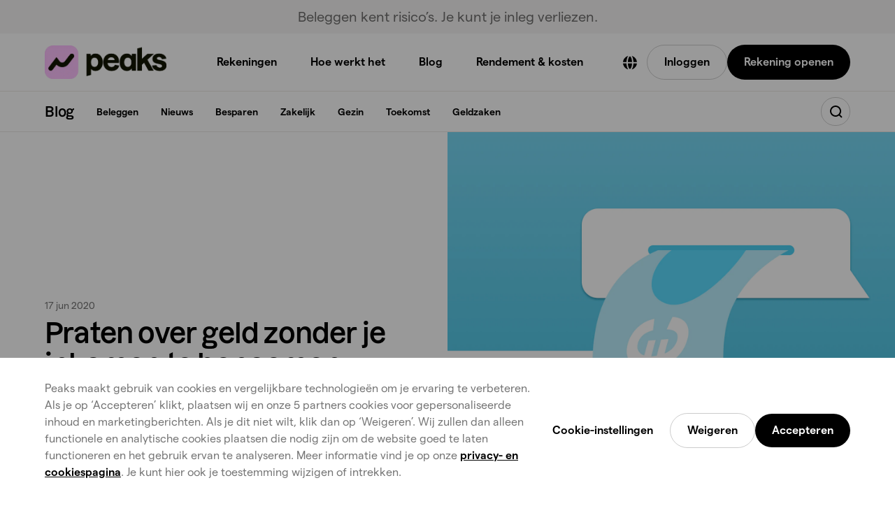

--- FILE ---
content_type: text/html; charset=utf-8
request_url: https://www.peaks.com/nl/nl/blog/praten-over-geld-zonder-je-inkomen-te-benoemen/
body_size: 62142
content:
<!DOCTYPE html><html lang="nl-NL" class="light-theme"><head><meta charSet="utf-8"/><meta name="viewport" content="width=device-width, initial-scale=1"/><link rel="stylesheet" href="/_next/static/css/53fa889c216571f4.css" data-precedence="next"/><link rel="stylesheet" href="/_next/static/css/484303703cda3bc0.css" data-precedence="next"/><link rel="stylesheet" href="/_next/static/css/607cf7f29e267801.css" data-precedence="next"/><link rel="stylesheet" href="/_next/static/css/1cf250b496f7cbe3.css" data-precedence="next"/><link rel="stylesheet" href="/_next/static/css/f2d802b6ab8536fd.css" data-precedence="next"/><link rel="stylesheet" href="/_next/static/css/e10176046a33a7b2.css" data-precedence="next"/><link rel="stylesheet" href="/_next/static/css/51d143df785429a7.css" data-precedence="next"/><link rel="stylesheet" href="/_next/static/css/a724d3a50ee4431e.css" data-precedence="next"/><link rel="stylesheet" href="/_next/static/css/d088a59a27683b45.css" data-precedence="next"/><link rel="stylesheet" href="/_next/static/css/27a6b5dd9bfcd5ac.css" data-precedence="next"/><link rel="stylesheet" href="/_next/static/css/cb1a34e75fde051c.css" data-precedence="next"/><link rel="stylesheet" href="/_next/static/css/45ae54a8a6fa3bfb.css" data-precedence="next"/><link rel="stylesheet" href="/_next/static/css/b9c009a6127f4c0a.css" data-precedence="next"/><link rel="stylesheet" href="/_next/static/css/0f1422c2a5424c44.css" data-precedence="next"/><link rel="stylesheet" href="/_next/static/css/86703424a2028ecc.css" data-precedence="next"/><link rel="stylesheet" href="/_next/static/css/50735a821ba8ac2f.css" data-precedence="next"/><link rel="stylesheet" href="/_next/static/css/d0ecc630d55fbf1c.css" data-precedence="next"/><link rel="stylesheet" href="/_next/static/css/cc2ab93e4b23e0aa.css" data-precedence="next"/><link rel="stylesheet" href="/_next/static/css/d538f60c35b96bf9.css" data-precedence="next"/><link rel="stylesheet" href="/_next/static/css/ccb9d9b14e35a381.css" data-precedence="next"/><link rel="stylesheet" href="/_next/static/css/a2f7d53667140b94.css" data-precedence="next"/><link rel="stylesheet" href="/_next/static/css/07e90b317853aea4.css" data-precedence="next"/><link rel="preload" as="script" fetchPriority="low" href="/_next/static/chunks/webpack-8f17161fdb59a75a.js"/><script src="/_next/static/chunks/7631f778-0c31a9fb0891f350.js" async=""></script><script src="/_next/static/chunks/8339-1690f8a30ac9d23b.js" async=""></script><script src="/_next/static/chunks/main-app-2b35bff3ad4942ce.js" async=""></script><script src="/_next/static/chunks/2162-329f096d94fecb07.js" async=""></script><script src="/_next/static/chunks/8691-6cda0c46f7322c60.js" async=""></script><script src="/_next/static/chunks/app/(nl)/nl/nl/error-c491adbecdd8481d.js" async=""></script><script src="/_next/static/chunks/261-b720c8dde15157f3.js" async=""></script><script src="/_next/static/chunks/app/(nl)/nl/nl/layout-fd7cd18b9c9089bb.js" async=""></script><script type="text/javascript" src="https://script.crazyegg.com/pages/scripts/0129/5698.js" async=""></script><script src="/_next/static/chunks/3065-a746e4edd433aaa1.js" async=""></script><script src="/_next/static/chunks/5416-314275ed7fa279fd.js" async=""></script><script src="/_next/static/chunks/3915-b524bcc91b38dbf2.js" async=""></script><script src="/_next/static/chunks/446-e602ef1bd6a8d731.js" async=""></script><script src="/_next/static/chunks/app/(nl)/nl/nl/blog/%5Bslug%5D/page-ff68a39edf3bfa3b.js" async=""></script><script src="/_next/static/chunks/5616-c22d61c610ab1be4.js" async=""></script><script src="/_next/static/chunks/155-24548ca7d8f602ad.js" async=""></script><script src="/_next/static/chunks/app/(nl)/nl/nl/(website)/page-c645b049b12ca14e.js" async=""></script><link rel="preload" href="//widget.trustpilot.com/bootstrap/v5/tp.widget.bootstrap.min.js" as="script"/><link rel="preload" href="https://script.crazyegg.com/pages/scripts/0129/5698.js" as="script"/><title>Praten over geld zonder je inkomen te benoemen | Peaks</title><meta name="description" content="Praten over geldzaken met anderen is heel leerzaam. Met deze vier geld-onderwerpen kun je geld bespreken met anderen, zonder dat het over je inkomen gaat."/><link rel="canonical" href="https://www.peaks.com/nl/nl/blog/praten-over-geld-zonder-je-inkomen-te-benoemen/"/><meta property="og:title" content="Praten over geld zonder je inkomen te benoemen"/><meta property="og:description" content="Praten over geldzaken met anderen is heel leerzaam. Met deze vier geld-onderwerpen kun je geld bespreken met anderen, zonder dat het over je inkomen gaat."/><meta property="og:site_name" content="Peaks"/><meta property="og:locale" content="nl_NL"/><meta property="og:image" content="https://www.datocms-assets.com/14326/1592386289-geldscheineundeuromunzen.png?auto=format&amp;fit=max&amp;w=1200"/><meta property="og:image:width" content="1200"/><meta property="og:image:height" content="800"/><meta property="og:type" content="article"/><meta name="twitter:card" content="summary"/><meta name="twitter:title" content="Praten over geld zonder je inkomen te benoemen"/><meta name="twitter:description" content="Praten over geldzaken met anderen is heel leerzaam. Met deze vier geld-onderwerpen kun je geld bespreken met anderen, zonder dat het over je inkomen gaat."/><meta name="twitter:image" content="https://www.datocms-assets.com/14326/1592386289-geldscheineundeuromunzen.png?auto=format&amp;fit=max&amp;w=1200"/><meta name="twitter:image:width" content="1200"/><meta name="twitter:image:height" content="800"/><link rel="icon" href="/favicon.ico" type="image/x-icon" sizes="16x16"/><script src="/_next/static/chunks/polyfills-42372ed130431b0a.js" noModule=""></script></head><body><script id="article-schema" type="application/ld+json">{"@context":"https://schema.org","@graph":[{"@type":"BlogPosting","@id":"https://peaks.com/nl/nl/blog/praten-over-geld-zonder-je-inkomen-te-benoemen#article","headline":"Praten over geld zonder je inkomen te benoemen","description":"Praten over geldzaken met anderen is heel leerzaam. Met deze vier geld-onderwerpen kun je geld bespreken met anderen, zonder dat het over je inkomen gaat.","datePublished":"2020-06-17","image":"https://www.datocms-assets.com/14326/1592386289-geldscheineundeuromunzen.png","articleSection":"Geldzaken","publisher":{"@id":"https://peaks.com#organization"},"inLanguage":"nl","author":{"@type":"Person","name":"Asmoun","image":{"@type":"ImageObject","url":"https://www.datocms-assets.com/14326/1592297535-img1827.jpg"}}}]}</script><!--$!--><template data-dgst="BAILOUT_TO_CLIENT_SIDE_RENDERING"></template><!--/$--><script src="/_next/static/chunks/webpack-8f17161fdb59a75a.js" async=""></script><script>(self.__next_f=self.__next_f||[]).push([0])</script><script>self.__next_f.push([1,"1:\"$Sreact.fragment\"\n2:I[30263,[],\"\"]\n3:I[48075,[],\"\"]\n6:I[41556,[],\"OutletBoundary\"]\n8:I[41556,[],\"MetadataBoundary\"]\na:I[41556,[],\"ViewportBoundary\"]\nc:I[29122,[],\"\"]\n:HL[\"/_next/static/css/53fa889c216571f4.css\",\"style\"]\n:HL[\"/_next/static/css/484303703cda3bc0.css\",\"style\"]\n:HL[\"/_next/static/css/607cf7f29e267801.css\",\"style\"]\n:HL[\"/_next/static/css/1cf250b496f7cbe3.css\",\"style\"]\n:HL[\"/_next/static/css/f2d802b6ab8536fd.css\",\"style\"]\n:HL[\"/_next/static/css/e10176046a33a7b2.css\",\"style\"]\n:HL[\"/_next/static/css/51d143df785429a7.css\",\"style\"]\n:HL[\"/_next/static/css/a724d3a50ee4431e.css\",\"style\"]\n:HL[\"/_next/static/css/d088a59a27683b45.css\",\"style\"]\n:HL[\"/_next/static/css/27a6b5dd9bfcd5ac.css\",\"style\"]\n:HL[\"/_next/static/css/cb1a34e75fde051c.css\",\"style\"]\n:HL[\"/_next/static/css/45ae54a8a6fa3bfb.css\",\"style\"]\n:HL[\"/_next/static/css/b9c009a6127f4c0a.css\",\"style\"]\n:HL[\"/_next/static/css/0f1422c2a5424c44.css\",\"style\"]\n:HL[\"/_next/static/css/86703424a2028ecc.css\",\"style\"]\n:HL[\"/_next/static/css/50735a821ba8ac2f.css\",\"style\"]\n:HL[\"/_next/static/css/d0ecc630d55fbf1c.css\",\"style\"]\n:HL[\"/_next/static/css/cc2ab93e4b23e0aa.css\",\"style\"]\n:HL[\"/_next/static/css/d538f60c35b96bf9.css\",\"style\"]\n:HL[\"/_next/static/css/ccb9d9b14e35a381.css\",\"style\"]\n:HL[\"/_next/static/css/a2f7d53667140b94.css\",\"style\"]\n:HL[\"/_next/static/css/07e90b317853aea4.css\",\"style\"]\n"])</script><script>self.__next_f.push([1,"0:{\"P\":null,\"b\":\"GUP_524XtaKwZS6AfCZcm\",\"p\":\"\",\"c\":[\"\",\"nl\",\"nl\",\"blog\",\"praten-over-geld-zonder-je-inkomen-te-benoemen\",\"\"],\"i\":false,\"f\":[[[\"\",{\"children\":[\"(nl)\",{\"children\":[\"nl\",{\"children\":[\"nl\",{\"children\":[\"blog\",{\"children\":[[\"slug\",\"praten-over-geld-zonder-je-inkomen-te-benoemen\",\"d\"],{\"children\":[\"__PAGE__\",{}]}]}]},\"$undefined\",\"$undefined\",true]}]}]}],[\"\",[\"$\",\"$1\",\"c\",{\"children\":[null,[\"$\",\"$L2\",null,{\"parallelRouterKey\":\"children\",\"segmentPath\":[\"children\"],\"error\":\"$undefined\",\"errorStyles\":\"$undefined\",\"errorScripts\":\"$undefined\",\"template\":[\"$\",\"$L3\",null,{}],\"templateStyles\":\"$undefined\",\"templateScripts\":\"$undefined\",\"notFound\":[[],[[\"$\",\"title\",null,{\"children\":\"404: This page could not be found.\"}],[\"$\",\"div\",null,{\"style\":{\"fontFamily\":\"system-ui,\\\"Segoe UI\\\",Roboto,Helvetica,Arial,sans-serif,\\\"Apple Color Emoji\\\",\\\"Segoe UI Emoji\\\"\",\"height\":\"100vh\",\"textAlign\":\"center\",\"display\":\"flex\",\"flexDirection\":\"column\",\"alignItems\":\"center\",\"justifyContent\":\"center\"},\"children\":[\"$\",\"div\",null,{\"children\":[[\"$\",\"style\",null,{\"dangerouslySetInnerHTML\":{\"__html\":\"body{color:#000;background:#fff;margin:0}.next-error-h1{border-right:1px solid rgba(0,0,0,.3)}@media (prefers-color-scheme:dark){body{color:#fff;background:#000}.next-error-h1{border-right:1px solid rgba(255,255,255,.3)}}\"}}],[\"$\",\"h1\",null,{\"className\":\"next-error-h1\",\"style\":{\"display\":\"inline-block\",\"margin\":\"0 20px 0 0\",\"padding\":\"0 23px 0 0\",\"fontSize\":24,\"fontWeight\":500,\"verticalAlign\":\"top\",\"lineHeight\":\"49px\"},\"children\":404}],[\"$\",\"div\",null,{\"style\":{\"display\":\"inline-block\"},\"children\":[\"$\",\"h2\",null,{\"style\":{\"fontSize\":14,\"fontWeight\":400,\"lineHeight\":\"49px\",\"margin\":0},\"children\":\"This page could not be found.\"}]}]]}]}]]],\"forbidden\":\"$undefined\",\"unauthorized\":\"$undefined\"}]]}],{\"children\":[\"(nl)\",[\"$\",\"$1\",\"c\",{\"children\":[null,[\"$\",\"$L2\",null,{\"parallelRouterKey\":\"children\",\"segmentPath\":[\"children\",\"(nl)\",\"children\"],\"error\":\"$undefined\",\"errorStyles\":\"$undefined\",\"errorScripts\":\"$undefined\",\"template\":[\"$\",\"$L3\",null,{}],\"templateStyles\":\"$undefined\",\"templateScripts\":\"$undefined\",\"notFound\":[[],[[\"$\",\"title\",null,{\"children\":\"404: This page could not be found.\"}],[\"$\",\"div\",null,{\"style\":\"$0:f:0:1:1:props:children:1:props:notFound:1:1:props:style\",\"children\":[\"$\",\"div\",null,{\"children\":[[\"$\",\"style\",null,{\"dangerouslySetInnerHTML\":{\"__html\":\"body{color:#000;background:#fff;margin:0}.next-error-h1{border-right:1px solid rgba(0,0,0,.3)}@media (prefers-color-scheme:dark){body{color:#fff;background:#000}.next-error-h1{border-right:1px solid rgba(255,255,255,.3)}}\"}}],[\"$\",\"h1\",null,{\"className\":\"next-error-h1\",\"style\":\"$0:f:0:1:1:props:children:1:props:notFound:1:1:props:children:props:children:1:props:style\",\"children\":404}],[\"$\",\"div\",null,{\"style\":\"$0:f:0:1:1:props:children:1:props:notFound:1:1:props:children:props:children:2:props:style\",\"children\":[\"$\",\"h2\",null,{\"style\":\"$0:f:0:1:1:props:children:1:props:notFound:1:1:props:children:props:children:2:props:children:props:style\",\"children\":\"This page could not be found.\"}]}]]}]}]]],\"forbidden\":\"$undefined\",\"unauthorized\":\"$undefined\"}]]}],{\"children\":[\"nl\",[\"$\",\"$1\",\"c\",{\"children\":[null,[\"$\",\"$L2\",null,{\"parallelRouterKey\":\"children\",\"segmentPath\":[\"children\",\"(nl)\",\"children\",\"nl\",\"children\"],\"error\":\"$undefined\",\"errorStyles\":\"$undefined\",\"errorScripts\":\"$undefined\",\"template\":[\"$\",\"$L3\",null,{}],\"templateStyles\":\"$undefined\",\"templateScripts\":\"$undefined\",\"notFound\":\"$undefined\",\"forbidden\":\"$undefined\",\"unauthorized\":\"$undefined\"}]]}],{\"children\":[\"nl\",[\"$\",\"$1\",\"c\",{\"children\":[[[\"$\",\"link\",\"0\",{\"rel\":\"stylesheet\",\"href\":\"/_next/static/css/53fa889c216571f4.css\",\"precedence\":\"next\",\"crossOrigin\":\"$undefined\",\"nonce\":\"$undefined\"}],[\"$\",\"link\",\"1\",{\"rel\":\"stylesheet\",\"href\":\"/_next/static/css/484303703cda3bc0.css\",\"precedence\":\"next\",\"crossOrigin\":\"$undefined\",\"nonce\":\"$undefined\"}],[\"$\",\"link\",\"2\",{\"rel\":\"stylesheet\",\"href\":\"/_next/static/css/607cf7f29e267801.css\",\"precedence\":\"next\",\"crossOrigin\":\"$undefined\",\"nonce\":\"$undefined\"}]],\"$L4\"]}],{\"children\":[\"blog\",[\"$\",\"$1\",\"c\",{\"children\":[null,[\"$\",\"$L2\",null,{\"parallelRouterKey\":\"children\",\"segmentPath\":[\"children\",\"(nl)\",\"children\",\"nl\",\"children\",\"nl\",\"children\",\"blog\",\"children\"],\"error\":\"$undefined\",\"errorStyles\":\"$undefined\",\"errorScripts\":\"$undefined\",\"template\":[\"$\",\"$L3\",null,{}],\"templateStyles\":\"$undefined\",\"templateScripts\":\"$undefined\",\"notFound\":\"$undefined\",\"forbidden\":\"$undefined\",\"unauthorized\":\"$undefined\"}]]}],{\"children\":[[\"slug\",\"praten-over-geld-zonder-je-inkomen-te-benoemen\",\"d\"],[\"$\",\"$1\",\"c\",{\"children\":[null,[\"$\",\"$L2\",null,{\"parallelRouterKey\":\"children\",\"segmentPath\":[\"children\",\"(nl)\",\"children\",\"nl\",\"children\",\"nl\",\"children\",\"blog\",\"children\",\"$0:f:0:1:2:children:2:children:2:children:2:children:2:children:0\",\"children\"],\"error\":\"$undefined\",\"errorStyles\":\"$undefined\",\"errorScripts\":\"$undefined\",\"template\":[\"$\",\"$L3\",null,{}],\"templateStyles\":\"$undefined\",\"templateScripts\":\"$undefined\",\"notFound\":\"$undefined\",\"forbidden\":\"$undefined\",\"unauthorized\":\"$undefined\"}]]}],{\"children\":[\"__PAGE__\",[\"$\",\"$1\",\"c\",{\"children\":[\"$L5\",[[\"$\",\"link\",\"0\",{\"rel\":\"stylesheet\",\"href\":\"/_next/static/css/1cf250b496f7cbe3.css\",\"precedence\":\"next\",\"crossOrigin\":\"$undefined\",\"nonce\":\"$undefined\"}],[\"$\",\"link\",\"1\",{\"rel\":\"stylesheet\",\"href\":\"/_next/static/css/f2d802b6ab8536fd.css\",\"precedence\":\"next\",\"crossOrigin\":\"$undefined\",\"nonce\":\"$undefined\"}],[\"$\",\"link\",\"2\",{\"rel\":\"stylesheet\",\"href\":\"/_next/static/css/e10176046a33a7b2.css\",\"precedence\":\"next\",\"crossOrigin\":\"$undefined\",\"nonce\":\"$undefined\"}],[\"$\",\"link\",\"3\",{\"rel\":\"stylesheet\",\"href\":\"/_next/static/css/51d143df785429a7.css\",\"precedence\":\"next\",\"crossOrigin\":\"$undefined\",\"nonce\":\"$undefined\"}],[\"$\",\"link\",\"4\",{\"rel\":\"stylesheet\",\"href\":\"/_next/static/css/a724d3a50ee4431e.css\",\"precedence\":\"next\",\"crossOrigin\":\"$undefined\",\"nonce\":\"$undefined\"}],[\"$\",\"link\",\"5\",{\"rel\":\"stylesheet\",\"href\":\"/_next/static/css/d088a59a27683b45.css\",\"precedence\":\"next\",\"crossOrigin\":\"$undefined\",\"nonce\":\"$undefined\"}],[\"$\",\"link\",\"6\",{\"rel\":\"stylesheet\",\"href\":\"/_next/static/css/27a6b5dd9bfcd5ac.css\",\"precedence\":\"next\",\"crossOrigin\":\"$undefined\",\"nonce\":\"$undefined\"}],[\"$\",\"link\",\"7\",{\"rel\":\"stylesheet\",\"href\":\"/_next/static/css/cb1a34e75fde051c.css\",\"precedence\":\"next\",\"crossOrigin\":\"$undefined\",\"nonce\":\"$undefined\"}],[\"$\",\"link\",\"8\",{\"rel\":\"stylesheet\",\"href\":\"/_next/static/css/45ae54a8a6fa3bfb.css\",\"precedence\":\"next\",\"crossOrigin\":\"$undefined\",\"nonce\":\"$undefined\"}],[\"$\",\"link\",\"9\",{\"rel\":\"stylesheet\",\"href\":\"/_next/static/css/b9c009a6127f4c0a.css\",\"precedence\":\"next\",\"crossOrigin\":\"$undefined\",\"nonce\":\"$undefined\"}],[\"$\",\"link\",\"10\",{\"rel\":\"stylesheet\",\"href\":\"/_next/static/css/0f1422c2a5424c44.css\",\"precedence\":\"next\",\"crossOrigin\":\"$undefined\",\"nonce\":\"$undefined\"}],[\"$\",\"link\",\"11\",{\"rel\":\"stylesheet\",\"href\":\"/_next/static/css/86703424a2028ecc.css\",\"precedence\":\"next\",\"crossOrigin\":\"$undefined\",\"nonce\":\"$undefined\"}],[\"$\",\"link\",\"12\",{\"rel\":\"stylesheet\",\"href\":\"/_next/static/css/50735a821ba8ac2f.css\",\"precedence\":\"next\",\"crossOrigin\":\"$undefined\",\"nonce\":\"$undefined\"}],[\"$\",\"link\",\"13\",{\"rel\":\"stylesheet\",\"href\":\"/_next/static/css/d0ecc630d55fbf1c.css\",\"precedence\":\"next\",\"crossOrigin\":\"$undefined\",\"nonce\":\"$undefined\"}],[\"$\",\"link\",\"14\",{\"rel\":\"stylesheet\",\"href\":\"/_next/static/css/cc2ab93e4b23e0aa.css\",\"precedence\":\"next\",\"crossOrigin\":\"$undefined\",\"nonce\":\"$undefined\"}],[\"$\",\"link\",\"15\",{\"rel\":\"stylesheet\",\"href\":\"/_next/static/css/d538f60c35b96bf9.css\",\"precedence\":\"next\",\"crossOrigin\":\"$undefined\",\"nonce\":\"$undefined\"}],[\"$\",\"link\",\"16\",{\"rel\":\"stylesheet\",\"href\":\"/_next/static/css/ccb9d9b14e35a381.css\",\"precedence\":\"next\",\"crossOrigin\":\"$undefined\",\"nonce\":\"$undefined\"}],[\"$\",\"link\",\"17\",{\"rel\":\"stylesheet\",\"href\":\"/_next/static/css/a2f7d53667140b94.css\",\"precedence\":\"next\",\"crossOrigin\":\"$undefined\",\"nonce\":\"$undefined\"}],[\"$\",\"link\",\"18\",{\"rel\":\"stylesheet\",\"href\":\"/_next/static/css/07e90b317853aea4.css\",\"precedence\":\"next\",\"crossOrigin\":\"$undefined\",\"nonce\":\"$undefined\"}]],[\"$\",\"$L6\",null,{\"children\":\"$L7\"}]]}],{},null,false]},null,false]},null,false]},null,false]},null,false]},null,false]},null,false],[\"$\",\"$1\",\"h\",{\"children\":[null,[\"$\",\"$1\",\"o-wI2KyU15LUNephVToQV\",{\"children\":[[\"$\",\"$L8\",null,{\"children\":\"$L9\"}],[\"$\",\"$La\",null,{\"children\":\"$Lb\"}],null]}]]}],false]],\"m\":\"$undefined\",\"G\":[\"$c\",\"$undefined\"],\"s\":false,\"S\":true}\n"])</script><script>self.__next_f.push([1,"d:I[21282,[\"2162\",\"static/chunks/2162-329f096d94fecb07.js\",\"8691\",\"static/chunks/8691-6cda0c46f7322c60.js\",\"461\",\"static/chunks/app/(nl)/nl/nl/error-c491adbecdd8481d.js\"],\"default\"]\nf:I[47326,[\"261\",\"static/chunks/261-b720c8dde15157f3.js\",\"1551\",\"static/chunks/app/(nl)/nl/nl/layout-fd7cd18b9c9089bb.js\"],\"default\"]\n10:I[43043,[\"261\",\"static/chunks/261-b720c8dde15157f3.js\",\"1551\",\"static/chunks/app/(nl)/nl/nl/layout-fd7cd18b9c9089bb.js\"],\"default\"]\n11:I[18367,[\"261\",\"static/chunks/261-b720c8dde15157f3.js\",\"1551\",\"static/chunks/app/(nl)/nl/nl/layout-fd7cd18b9c9089bb.js\"],\"\"]\n12:I[51214,[\"261\",\"static/chunks/261-b720c8dde15157f3.js\",\"1551\",\"static/chunks/app/(nl)/nl/nl/layout-fd7cd18b9c9089bb.js\"],\"default\"]\n"])</script><script>self.__next_f.push([1,"4:[\"$\",\"html\",null,{\"lang\":\"nl-NL\",\"className\":\"light-theme\",\"children\":[[\"$\",\"head\",null,{\"children\":[[\"$\",\"link\",null,{\"rel\":\"preload\",\"href\":\"https://script.crazyegg.com/pages/scripts/0129/5698.js\",\"as\":\"script\"}],[\"$\",\"script\",null,{\"type\":\"text/javascript\",\"src\":\"https://script.crazyegg.com/pages/scripts/0129/5698.js\",\"async\":true}]]}],[\"$\",\"body\",null,{\"style\":{\"marginTop\":\"\"},\"children\":[[\"$\",\"$L2\",null,{\"parallelRouterKey\":\"children\",\"segmentPath\":[\"children\",\"(nl)\",\"children\",\"nl\",\"children\",\"nl\",\"children\"],\"error\":\"$d\",\"errorStyles\":[[\"$\",\"link\",\"0\",{\"rel\":\"stylesheet\",\"href\":\"/_next/static/css/1f8cec620076edca.css\",\"precedence\":\"next\",\"crossOrigin\":\"$undefined\",\"nonce\":\"$undefined\"}]],\"errorScripts\":[],\"template\":[\"$\",\"$L3\",null,{}],\"templateStyles\":\"$undefined\",\"templateScripts\":\"$undefined\",\"notFound\":[[[\"$\",\"link\",\"0\",{\"rel\":\"stylesheet\",\"href\":\"/_next/static/css/1cf250b496f7cbe3.css\",\"precedence\":\"next\",\"crossOrigin\":\"$undefined\",\"nonce\":\"$undefined\"}],[\"$\",\"link\",\"1\",{\"rel\":\"stylesheet\",\"href\":\"/_next/static/css/f2d802b6ab8536fd.css\",\"precedence\":\"next\",\"crossOrigin\":\"$undefined\",\"nonce\":\"$undefined\"}],[\"$\",\"link\",\"2\",{\"rel\":\"stylesheet\",\"href\":\"/_next/static/css/b9c009a6127f4c0a.css\",\"precedence\":\"next\",\"crossOrigin\":\"$undefined\",\"nonce\":\"$undefined\"}],[\"$\",\"link\",\"3\",{\"rel\":\"stylesheet\",\"href\":\"/_next/static/css/0f1422c2a5424c44.css\",\"precedence\":\"next\",\"crossOrigin\":\"$undefined\",\"nonce\":\"$undefined\"}],[\"$\",\"link\",\"4\",{\"rel\":\"stylesheet\",\"href\":\"/_next/static/css/cb1a34e75fde051c.css\",\"precedence\":\"next\",\"crossOrigin\":\"$undefined\",\"nonce\":\"$undefined\"}],[\"$\",\"link\",\"5\",{\"rel\":\"stylesheet\",\"href\":\"/_next/static/css/86703424a2028ecc.css\",\"precedence\":\"next\",\"crossOrigin\":\"$undefined\",\"nonce\":\"$undefined\"}],[\"$\",\"link\",\"6\",{\"rel\":\"stylesheet\",\"href\":\"/_next/static/css/50735a821ba8ac2f.css\",\"precedence\":\"next\",\"crossOrigin\":\"$undefined\",\"nonce\":\"$undefined\"}],[\"$\",\"link\",\"7\",{\"rel\":\"stylesheet\",\"href\":\"/_next/static/css/d0ecc630d55fbf1c.css\",\"precedence\":\"next\",\"crossOrigin\":\"$undefined\",\"nonce\":\"$undefined\"}],[\"$\",\"link\",\"8\",{\"rel\":\"stylesheet\",\"href\":\"/_next/static/css/cc2ab93e4b23e0aa.css\",\"precedence\":\"next\",\"crossOrigin\":\"$undefined\",\"nonce\":\"$undefined\"}],[\"$\",\"link\",\"9\",{\"rel\":\"stylesheet\",\"href\":\"/_next/static/css/d538f60c35b96bf9.css\",\"precedence\":\"next\",\"crossOrigin\":\"$undefined\",\"nonce\":\"$undefined\"}],[\"$\",\"link\",\"10\",{\"rel\":\"stylesheet\",\"href\":\"/_next/static/css/ccb9d9b14e35a381.css\",\"precedence\":\"next\",\"crossOrigin\":\"$undefined\",\"nonce\":\"$undefined\"}],[\"$\",\"link\",\"11\",{\"rel\":\"stylesheet\",\"href\":\"/_next/static/css/a2f7d53667140b94.css\",\"precedence\":\"next\",\"crossOrigin\":\"$undefined\",\"nonce\":\"$undefined\"}],[\"$\",\"link\",\"12\",{\"rel\":\"stylesheet\",\"href\":\"/_next/static/css/07e90b317853aea4.css\",\"precedence\":\"next\",\"crossOrigin\":\"$undefined\",\"nonce\":\"$undefined\"}],[\"$\",\"link\",\"13\",{\"rel\":\"stylesheet\",\"href\":\"/_next/static/css/2d3f14d22dee98e5.css\",\"precedence\":\"next\",\"crossOrigin\":\"$undefined\",\"nonce\":\"$undefined\"}],[\"$\",\"link\",\"14\",{\"rel\":\"stylesheet\",\"href\":\"/_next/static/css/087652323085def3.css\",\"precedence\":\"next\",\"crossOrigin\":\"$undefined\",\"nonce\":\"$undefined\"}],[\"$\",\"link\",\"15\",{\"rel\":\"stylesheet\",\"href\":\"/_next/static/css/8b1e1406daab85fe.css\",\"precedence\":\"next\",\"crossOrigin\":\"$undefined\",\"nonce\":\"$undefined\"}],[\"$\",\"link\",\"16\",{\"rel\":\"stylesheet\",\"href\":\"/_next/static/css/64122a26ac25b076.css\",\"precedence\":\"next\",\"crossOrigin\":\"$undefined\",\"nonce\":\"$undefined\"}],[\"$\",\"link\",\"17\",{\"rel\":\"stylesheet\",\"href\":\"/_next/static/css/7c2f07ce8da365ca.css\",\"precedence\":\"next\",\"crossOrigin\":\"$undefined\",\"nonce\":\"$undefined\"}],[\"$\",\"link\",\"18\",{\"rel\":\"stylesheet\",\"href\":\"/_next/static/css/112cad0186f21ec7.css\",\"precedence\":\"next\",\"crossOrigin\":\"$undefined\",\"nonce\":\"$undefined\"}],[\"$\",\"link\",\"19\",{\"rel\":\"stylesheet\",\"href\":\"/_next/static/css/56a1bd08d874a4e8.css\",\"precedence\":\"next\",\"crossOrigin\":\"$undefined\",\"nonce\":\"$undefined\"}],[\"$\",\"link\",\"20\",{\"rel\":\"stylesheet\",\"href\":\"/_next/static/css/b3205813fc89b79f.css\",\"precedence\":\"next\",\"crossOrigin\":\"$undefined\",\"nonce\":\"$undefined\"}],[\"$\",\"link\",\"21\",{\"rel\":\"stylesheet\",\"href\":\"/_next/static/css/34871060cdc98174.css\",\"precedence\":\"next\",\"crossOrigin\":\"$undefined\",\"nonce\":\"$undefined\"}],[\"$\",\"link\",\"22\",{\"rel\":\"stylesheet\",\"href\":\"/_next/static/css/9d624b0ea51e6bac.css\",\"precedence\":\"next\",\"crossOrigin\":\"$undefined\",\"nonce\":\"$undefined\"}],[\"$\",\"link\",\"23\",{\"rel\":\"stylesheet\",\"href\":\"/_next/static/css/11b3644d6a33c53c.css\",\"precedence\":\"next\",\"crossOrigin\":\"$undefined\",\"nonce\":\"$undefined\"}],[\"$\",\"link\",\"24\",{\"rel\":\"stylesheet\",\"href\":\"/_next/static/css/e0e0f8b46236c36f.css\",\"precedence\":\"next\",\"crossOrigin\":\"$undefined\",\"nonce\":\"$undefined\"}],[\"$\",\"link\",\"25\",{\"rel\":\"stylesheet\",\"href\":\"/_next/static/css/4ce14d6be750589c.css\",\"precedence\":\"next\",\"crossOrigin\":\"$undefined\",\"nonce\":\"$undefined\"}],[\"$\",\"link\",\"26\",{\"rel\":\"stylesheet\",\"href\":\"/_next/static/css/ec907888845432aa.css\",\"precedence\":\"next\",\"crossOrigin\":\"$undefined\",\"nonce\":\"$undefined\"}],[\"$\",\"link\",\"27\",{\"rel\":\"stylesheet\",\"href\":\"/_next/static/css/5598b0694b9a5a19.css\",\"precedence\":\"next\",\"crossOrigin\":\"$undefined\",\"nonce\":\"$undefined\"}],[\"$\",\"link\",\"28\",{\"rel\":\"stylesheet\",\"href\":\"/_next/static/css/a48f5f79098fd368.css\",\"precedence\":\"next\",\"crossOrigin\":\"$undefined\",\"nonce\":\"$undefined\"}],[\"$\",\"link\",\"29\",{\"rel\":\"stylesheet\",\"href\":\"/_next/static/css/9a2d172daa5e15d5.css\",\"precedence\":\"next\",\"crossOrigin\":\"$undefined\",\"nonce\":\"$undefined\"}],[\"$\",\"link\",\"30\",{\"rel\":\"stylesheet\",\"href\":\"/_next/static/css/3ab2b342b506d2a5.css\",\"precedence\":\"next\",\"crossOrigin\":\"$undefined\",\"nonce\":\"$undefined\"}],[\"$\",\"link\",\"31\",{\"rel\":\"stylesheet\",\"href\":\"/_next/static/css/84dc3b6ef77f1c2d.css\",\"precedence\":\"next\",\"crossOrigin\":\"$undefined\",\"nonce\":\"$undefined\"}],[\"$\",\"link\",\"32\",{\"rel\":\"stylesheet\",\"href\":\"/_next/static/css/1787829e52d0784d.css\",\"precedence\":\"next\",\"crossOrigin\":\"$undefined\",\"nonce\":\"$undefined\"}],[\"$\",\"link\",\"33\",{\"rel\":\"stylesheet\",\"href\":\"/_next/static/css/b83214686570e2a6.css\",\"precedence\":\"next\",\"crossOrigin\":\"$undefined\",\"nonce\":\"$undefined\"}],[\"$\",\"link\",\"34\",{\"rel\":\"stylesheet\",\"href\":\"/_next/static/css/ed24cb3bbfeac7a2.css\",\"precedence\":\"next\",\"crossOrigin\":\"$undefined\",\"nonce\":\"$undefined\"}],[\"$\",\"link\",\"35\",{\"rel\":\"stylesheet\",\"href\":\"/_next/static/css/97b14cda9415bea8.css\",\"precedence\":\"next\",\"crossOrigin\":\"$undefined\",\"nonce\":\"$undefined\"}],[\"$\",\"link\",\"36\",{\"rel\":\"stylesheet\",\"href\":\"/_next/static/css/0d5c67d8a5954340.css\",\"precedence\":\"next\",\"crossOrigin\":\"$undefined\",\"nonce\":\"$undefined\"}],[\"$\",\"link\",\"37\",{\"rel\":\"stylesheet\",\"href\":\"/_next/static/css/6f150073a99ce8f8.css\",\"precedence\":\"next\",\"crossOrigin\":\"$undefined\",\"nonce\":\"$undefined\"}],[\"$\",\"link\",\"38\",{\"rel\":\"stylesheet\",\"href\":\"/_next/static/css/f435d588dfb04a3a.css\",\"precedence\":\"next\",\"crossOrigin\":\"$undefined\",\"nonce\":\"$undefined\"}],[\"$\",\"link\",\"39\",{\"rel\":\"stylesheet\",\"href\":\"/_next/static/css/7fee42e937288ff7.css\",\"precedence\":\"next\",\"crossOrigin\":\"$undefined\",\"nonce\":\"$undefined\"}],[\"$\",\"link\",\"40\",{\"rel\":\"stylesheet\",\"href\":\"/_next/static/css/99bcfe7439926f37.css\",\"precedence\":\"next\",\"crossOrigin\":\"$undefined\",\"nonce\":\"$undefined\"}],[\"$\",\"link\",\"41\",{\"rel\":\"stylesheet\",\"href\":\"/_next/static/css/0c9907ba5865ca90.css\",\"precedence\":\"next\",\"crossOrigin\":\"$undefined\",\"nonce\":\"$undefined\"}],[\"$\",\"link\",\"42\",{\"rel\":\"stylesheet\",\"href\":\"/_next/static/css/4c4002e11bf3317b.css\",\"precedence\":\"next\",\"crossOrigin\":\"$undefined\",\"nonce\":\"$undefined\"}],[\"$\",\"link\",\"43\",{\"rel\":\"stylesheet\",\"href\":\"/_next/static/css/42165f27f36c3e3e.css\",\"precedence\":\"next\",\"crossOrigin\":\"$undefined\",\"nonce\":\"$undefined\"}],[\"$\",\"link\",\"44\",{\"rel\":\"stylesheet\",\"href\":\"/_next/static/css/5a6629404e5d907a.css\",\"precedence\":\"next\",\"crossOrigin\":\"$undefined\",\"nonce\":\"$undefined\"}],[\"$\",\"link\",\"45\",{\"rel\":\"stylesheet\",\"href\":\"/_next/static/css/1f8cec620076edca.css\",\"precedence\":\"next\",\"crossOrigin\":\"$undefined\",\"nonce\":\"$undefined\"}],[\"$\",\"link\",\"46\",{\"rel\":\"stylesheet\",\"href\":\"/_next/static/css/efdcc7eac849f826.css\",\"precedence\":\"next\",\"crossOrigin\":\"$undefined\",\"nonce\":\"$undefined\"}]],\"$Le\"],\"forbidden\":\"$undefined\",\"unauthorized\":\"$undefined\"}],[\"$f\",\"$10\",[\"$\",\"$L11\",null,{\"type\":\"text/javascript\",\"src\":\"//widget.trustpilot.com/bootstrap/v5/tp.widget.bootstrap.min.js\",\"async\":true}],\"$12\",null]]}]]}]\n"])</script><script>self.__next_f.push([1,"b:[[\"$\",\"meta\",\"0\",{\"name\":\"viewport\",\"content\":\"width=device-width, initial-scale=1\"}]]\n"])</script><script>self.__next_f.push([1,"13:\"$Sreact.suspense\"\n14:I[19214,[\"2162\",\"static/chunks/2162-329f096d94fecb07.js\",\"3065\",\"static/chunks/3065-a746e4edd433aaa1.js\",\"5416\",\"static/chunks/5416-314275ed7fa279fd.js\",\"3915\",\"static/chunks/3915-b524bcc91b38dbf2.js\",\"446\",\"static/chunks/446-e602ef1bd6a8d731.js\",\"7647\",\"static/chunks/app/(nl)/nl/nl/blog/%5Bslug%5D/page-ff68a39edf3bfa3b.js\"],\"default\"]\n18:I[46604,[\"2162\",\"static/chunks/2162-329f096d94fecb07.js\",\"3065\",\"static/chunks/3065-a746e4edd433aaa1.js\",\"5416\",\"static/chunks/5416-314275ed7fa279fd.js\",\"3915\",\"static/chunks/3915-b524bcc91b38dbf2.js\",\"446\",\"static/chunks/446-e602ef1bd6a8d731.js\",\"7647\",\"static/chunks/app/(nl)/nl/nl/blog/%5Bslug%5D/page-ff68a39edf3bfa3b.js\"],\"default\"]\n19:I[48767,[\"2162\",\"static/chunks/2162-329f096d94fecb07.js\",\"3065\",\"static/chunks/3065-a746e4edd433aaa1.js\",\"5416\",\"static/chunks/5416-314275ed7fa279fd.js\",\"3915\",\"static/chunks/3915-b524bcc91b38dbf2.js\",\"446\",\"static/chunks/446-e602ef1bd6a8d731.js\",\"7647\",\"static/chunks/app/(nl)/nl/nl/blog/%5Bslug%5D/page-ff68a39edf3bfa3b.js\"],\"default\"]\n1a:I[93709,[\"2162\",\"static/chunks/2162-329f096d94fecb07.js\",\"3065\",\"static/chunks/3065-a746e4edd433aaa1.js\",\"5416\",\"static/chunks/5416-314275ed7fa279fd.js\",\"3915\",\"static/chunks/3915-b524bcc91b38dbf2.js\",\"446\",\"static/chunks/446-e602ef1bd6a8d731.js\",\"7647\",\"static/chunks/app/(nl)/nl/nl/blog/%5Bslug%5D/page-ff68a39edf3bfa3b.js\"],\"default\"]\n1b:I[25997,[\"2162\",\"static/chunks/2162-329f096d94fecb07.js\",\"3065\",\"static/chunks/3065-a746e4edd433aaa1.js\",\"5416\",\"static/chunks/5416-314275ed7fa279fd.js\",\"3915\",\"static/chunks/3915-b524bcc91b38dbf2.js\",\"446\",\"static/chunks/446-e602ef1bd6a8d731.js\",\"7647\",\"static/chunks/app/(nl)/nl/nl/blog/%5Bslug%5D/page-ff68a39edf3bfa3b.js\"],\"default\"]\n1c:I[44872,[\"2162\",\"static/chunks/2162-329f096d94fecb07.js\",\"3065\",\"static/chunks/3065-a746e4edd433aaa1.js\",\"5416\",\"static/chunks/5416-314275ed7fa279fd.js\",\"3915\",\"static/chunks/3915-b524bcc91b38dbf2.js\",\"446\",\"static/chunks/446-e602ef1bd6a8d731.js\",\"7647\",\"static/chunks/app/(nl)/nl/nl/blog/%5Bslug%5D/page-ff68a39edf3bf"])</script><script>self.__next_f.push([1,"a3b.js\"],\"default\"]\n1d:I[19189,[\"2162\",\"static/chunks/2162-329f096d94fecb07.js\",\"3065\",\"static/chunks/3065-a746e4edd433aaa1.js\",\"5416\",\"static/chunks/5416-314275ed7fa279fd.js\",\"3915\",\"static/chunks/3915-b524bcc91b38dbf2.js\",\"446\",\"static/chunks/446-e602ef1bd6a8d731.js\",\"7647\",\"static/chunks/app/(nl)/nl/nl/blog/%5Bslug%5D/page-ff68a39edf3bfa3b.js\"],\"default\"]\n1e:I[22191,[\"2162\",\"static/chunks/2162-329f096d94fecb07.js\",\"3065\",\"static/chunks/3065-a746e4edd433aaa1.js\",\"5616\",\"static/chunks/5616-c22d61c610ab1be4.js\",\"3915\",\"static/chunks/3915-b524bcc91b38dbf2.js\",\"155\",\"static/chunks/155-24548ca7d8f602ad.js\",\"6731\",\"static/chunks/app/(nl)/nl/nl/(website)/page-c645b049b12ca14e.js\"],\"default\"]\n1f:I[68531,[\"2162\",\"static/chunks/2162-329f096d94fecb07.js\",\"3065\",\"static/chunks/3065-a746e4edd433aaa1.js\",\"5416\",\"static/chunks/5416-314275ed7fa279fd.js\",\"3915\",\"static/chunks/3915-b524bcc91b38dbf2.js\",\"446\",\"static/chunks/446-e602ef1bd6a8d731.js\",\"7647\",\"static/chunks/app/(nl)/nl/nl/blog/%5Bslug%5D/page-ff68a39edf3bfa3b.js\"],\"Image\"]\n21:I[68180,[\"2162\",\"static/chunks/2162-329f096d94fecb07.js\",\"3065\",\"static/chunks/3065-a746e4edd433aaa1.js\",\"5416\",\"static/chunks/5416-314275ed7fa279fd.js\",\"3915\",\"static/chunks/3915-b524bcc91b38dbf2.js\",\"446\",\"static/chunks/446-e602ef1bd6a8d731.js\",\"7647\",\"static/chunks/app/(nl)/nl/nl/blog/%5Bslug%5D/page-ff68a39edf3bfa3b.js\"],\"default\"]\n22:I[3304,[\"2162\",\"static/chunks/2162-329f096d94fecb07.js\",\"3065\",\"static/chunks/3065-a746e4edd433aaa1.js\",\"5416\",\"static/chunks/5416-314275ed7fa279fd.js\",\"3915\",\"static/chunks/3915-b524bcc91b38dbf2.js\",\"446\",\"static/chunks/446-e602ef1bd6a8d731.js\",\"7647\",\"static/chunks/app/(nl)/nl/nl/blog/%5Bslug%5D/page-ff68a39edf3bfa3b.js\"],\"default\"]\n15:T4cc,Er zijn verschillende onderzoeksbureaus die indexfondsen beoordelen op hun ESG-score. Peaks baseert zich op de ESG-scores van het gerenommeerde ratingbureau MSCI. De MSCI ESG-beoordelingen variëren van Leider (AAA, AA), Gemiddeld (A, BBB, BB) tot Achterblijver (B, CCC). Peaks kiest ervoor alleen fondsen aan te bieden die "])</script><script>self.__next_f.push([1,"bij opname in het assortiment een ESG label A of hoger hebben.\n\nMet de ESG-beoordeling van MSCI kun je makkelijk zien hoe duurzaam een fonds is in vergelijking met andere fondsen. De ESG-beoordeling is ontwikkeld door MSCI om te meten hoe fondsen (en de onderliggende bedrijven waar het fonds in investeert) scoren op het vlak van impact op het milieu (Environment), de maatschappij (Social) en goed bestuur (Governance). \n\nVoor de E in de ESG-score wordt gelet op CO2-uitstoot, gebruik (en productie) van duurzame energie en water, en het welzijn van dieren. Voor de S in de ESG-score wordt gekeken naar de maatschappelijke rol die het bedrijf inneemt en hoe het bedrijf met zijn personeel omgaat, zoals een eerlijk loon, diversiteit en inclusiviteit. \nVoor de G in de ESG-score is een transparant en eerlijk bestuur van het bedrijf belangrijk, waarbij de werknemers en maatschappij delen in het succes.16:T444,Het risicoprofiel van een fonds geeft aan wat het koersrisico is van het fonds (de mate en frequentie waarin je rendement tussentijds kan schommelen). Het risico wordt weergegeven op een schaal van 1 (lager risico) tot 7 (hoger risico). De risicoscore helpt bij het vergelijken van het koersrisico van de verschillende fondsen. Hoe hoger de risicoscore, hoe groter de tussentijdse koersschommelingen naar verwachting zijn. \n\nDe risicoscore is berekend op basis van de historische schommelingen van het rendement van het fonds. Dit wordt ook wel volatiliteit genoemd. Volatiliteit is een veelgebruikte maatstaf voor het risico van beleggingen. Belangrijk om te weten: de risicometer is een inschatting van het mogelijke koersrisico en gebaseerd op resultaten uit het verleden. Het geeft je dus geen garanties voor de toekomst.\n\nNaast het koersrisico, zijn andere risico's en aspecten zoals de beleggingshorizon belangrijk voor het bepalen van het uiteindelijke risico. Lees de essentiële beleggingsinformatie om meer over het fonds te weten te komen. Het risicoprofiel vind je daar ook terug.17:T5fa,**Het verwachte bruto rendement is h"])</script><script>self.__next_f.push([1,"et gemiddelde rendement dat je jaarlijks kunt verwachten met het portfolio dat je gekozen hebt over de komende 10 tot 15 jaar.**\n\nDit cijfer is gebaseerd op de rendementsvoorspellingen van Peaks voor aandelen en obligaties. Met het bruto gemiddelde wordt bedoeld dat de kosten voor Peaks nog niet zijn afgetrokken van het rendement. \n\nWeet dat het hierbij om een gemiddelde gaat. Dit betekent dat jouw werkelijke jaarlijkse rendement zal verschillen van het rendement dat we hier laten zien. \n\nBij beleggen zijn geen twee jaar hetzelfde. Het rendement van sommige jaren zal hoger zijn dan het getoonde gemiddelde, andere jaren lager en mogelijk zelfs negatief. Hoe riskanter je belegt, hoe groter het verwachte rendement zal zijn, maar daarbij ook het risico dat je beleggingen minder waard worden in de periode dat je belegt. \nDaarom is het bij je beleggingsstrategie belangrijk om de lange termijn voor ogen te houden.\n\n**Waarom verschilt het verwachte rendement per portfolio?**\n\nElk portfolio heeft een ander verwacht bruto rendement. Dit komt doordat de verdeling tussen het aantal aandelen en obligaties per portfolio verschilt. \n\nPortfolio Voorzichtig belegt bijvoorbeeld voor 30% in aandelen en 70% in obligaties, terwijl portfolio Avontuurlijk 90% belegt in aandelen en 10% in obligaties. \n\nAangezien aandelen risicovoller zijn dan obligaties, hebben portfolio’s met relatief meer aandelen een hoger verwacht rendement. Maar je loopt hierbij ook meer risico om je geld te verliezen.\"20:T706,[data-uri]"])</script><script>self.__next_f.push([1,"hYvd4A/LIq1WaR64om568M3cz9YvkwtbEhADcgAfWbSUOwR/xOcf8exN793i4ADOEN1qmLpmy/CbbEFuuKiaggz7ezftN+J9T2gXRzoZgqtn+DrBRQi8ba19rKD1eqq92dbb1ETOtvd7CO7AM4SadMSPLEG8Na7fV9ceiOMDKt3hwWX4V3fqtzXXWt2XWu/AQ6nlA+sJGOCqlVfT2z2Ed0T0eUt8dbf6r8sCjr2B3g+t9SPm72uvvmpdGO5qdznnJeV8TDkdU8knrk+5ZJtr4TH+r+4UWr0prXKP2sTWl1wsMbClZFfZTLAtgSZhSAHTqLLWNYfINLfG6GJc/ZpiiDEG1hnY2NLcmtn16vah5l1uZYI02ebEcyDVgokpryXmtaWyQrBS0aYZ56ul2ODqpYV1Xf1lXdN1XfMlrnVNoEWzSqQI2Z+tQWM7oWzAKlMhOJ8vmkVXCAQCB4FaUCFYsvVuom14dVKtqnW6rBd7Wa+763rdQ+avsoarpJUsiBAkV+YMQfE1CaFVgjdpVHDJ+Vpj/gRBNrVfINhNEBTqiyomfi3EdT0hPAODBQ7hDcyrpEsX9508ePM5ndeSMpaQ8ij3dj6POqiJQMWcW66fIHih2HZFCZy6aBBMWHBzjfE6XIPSV4kJ4TsQIXgEz8TgZa5ZIhB10YX222gTlUpWN723ixW/r5223TyZoLVAIsWcHsEl4gIEtCQ5RsmHxEmS8ouR8DW18gRkAhYQ5LhZMAi0kiFo2pkpXDeaGDduNMTcaiQ8/5KGHNXSrIXyPOopyuWLk/ZYeotasmWUvqYp0R6VrO2C/NW+RCWPOdD6qMdRMLKNgw1W/iOo02gLQiBwBvVEcclLV2PNO6yMRrUV62ixsvXx9wFjHaUAdPDoFs1rwkJ9u2qceyINd2Y0eFXFvHJ9xp88V8mAs16FDOHKpBOFwaRjypP/TgfOmAd+PK9qcuZ+Uvg3dw1nx8TAgVhiI1WQVAEbFH6szBI/XKQDs2kPp+Z1qgVm8KRDB4R3AnVPKEnCPClKWEMKPZCQg6BCKg5ymvBPeNVQx2WjWhWGTgf/IAgqXKea82PKql+nAulGoOh+Dc0PCfRLtXYIDr8QoB3td4xqqxao+yDQLhumMEbmDwtGd0xhc5seViSqhEZEPUJAcnvf1U3Ob/EaMVDhKriNcGCsxmG8Uby/WfwS5J9vG9tzw8pRaxpvBePjTNUMNONtxMr/yo8ooayXux4AAAAASUVORK5CYII="])</script><script>self.__next_f.push([1,"e:[\"$undefined\",[\"$\",\"$13\",null,{\"children\":[\"$\",\"$L14\",null,{\"localeCode\":\"nl_NL\",\"resources\":[{\"key\":\"learn_lessonShareBtnAriaLabel\",\"value\":\"Copy link to this lesson\"},{\"key\":\"learn_lessonChipLabel\",\"value\":\"Lesson\"},{\"key\":\"learn_courseProgressAriaLabel\",\"value\":\"Course progress\"},{\"key\":\"learn_courseProgress\",\"value\":\"Course progress\"},{\"key\":\"learn_courseCompletedBtnBackToHome\",\"value\":\"Explore other courses\"},{\"key\":\"learn_quizResultsTitle\",\"value\":\"Quiz Results\"},{\"key\":\"learn_quizSubmitButton\",\"value\":\"Submit\"},{\"key\":\"learn_quizNextButton\",\"value\":\"Next\"},{\"key\":\"learn_quizResetButton\",\"value\":\"Reset quiz\"},{\"key\":\"learn_homeBreadcrumb\",\"value\":\"Learn\"},{\"key\":\"learn_shareCourseHeading\",\"value\":\"Share this course\"},{\"key\":\"learn_courseCompletionSubheading\",\"value\":\"You've successfully completed all lessons. Share your achievement or explore more courses.\"},{\"key\":\"learn_courseCompletionHeading\",\"value\":\"Congratulations! You've completed this course\"},{\"key\":\"learn_btnCompleteCourse\",\"value\":\"Complete course\"},{\"key\":\"learn_btnToNextLesson\",\"value\":\"Go to next lesson\"},{\"key\":\"learn_btnBackToCourse\",\"value\":\"Go back to course\"},{\"key\":\"waitlist_submitButtonLabel\",\"value\":\"Naar de wachtlijst\"},{\"key\":\"help_errorAgentUnavailableVisitContactPageLabel\",\"value\":\"Veelgestelde vragen\"},{\"key\":\"help_errorAgentUnavailableEmailUsLabel\",\"value\":\"Stuur e-mail\"},{\"key\":\"help_errorAgentUnavailableEmailLink\",\"value\":\"mailto:klantenservice@peaks.nl\"},{\"key\":\"help_errorAgentUnavailableContactPageLink\",\"value\":\"https://www.peaks.com/nl/nl/faq-service/\"},{\"key\":\"help_errorAgentUnavailableDescription\",\"value\":\"We zijn er even niet. Doordeweeks zijn we bereikbaar van 9.00 tot 18.00 uur.\"},{\"key\":\"help_errorAgentUnavailableTitle\",\"value\":\"We zijn offline\"},{\"key\":\"forecastScenariosTabLabel\",\"value\":\"Marktscenario's\"},{\"key\":\"forecastProjectedRange\",\"value\":\"Verwachte range\"},{\"key\":\"costsOverview_costsAfterYears\",\"value\":\"Kosten na %year% jaar\"},{\"key\":\"costsOverview_sectionHeading\",\"value\":\"Kosten\"},{\"key\":\"forecastReturnsTabLabel\",\"value\":\"Rendement\"},{\"key\":\"portfolioForecast_chartLabelMillionShort\",\"value\":\"mln\"},{\"key\":\"costsOverview_expectedResultsHeading\",\"value\":\"Verwachte waarde\"},{\"key\":\"portfolioForecast_chartLabelThousandShort\",\"value\":\"k\"},{\"key\":\"pricingPackage_fixedCostsLabel\",\"value\":\"Vaste kosten\"},{\"key\":\"pricingPackage_variableCostsLabel\",\"value\":\"Variabele kosten\"},{\"key\":\"pricingPackage_transactionCostsLabel\",\"value\":\"Transactiekosten\"},{\"key\":\"pricingPackageSection_ariaLabel\",\"value\":\"Pricing packages\"},{\"key\":\"blog_articleCategoryAriaLabel\",\"value\":\"Article category\"},{\"key\":\"modal_contentAriaLabel\",\"value\":\"Dialog content\"},{\"key\":\"invalidForm_screenReaderAlert\",\"value\":\"Please correct the form errors before submitting\"},{\"key\":\"socialMedia_followUsAltText\",\"value\":\"Volg ons op\"},{\"key\":\"nav_blogAriaLabel\",\"value\":\"Blognavigatie\"},{\"key\":\"nav_mainAriaLabel\",\"value\":\"Hoofdnavigatie\"},{\"key\":\"waitlist_shareBtnLabel\",\"value\":\"Deel uitnodigingslink\"},{\"key\":\"waitlist_referralCopyCode\",\"value\":\"Kopieer verwijzingscode\"},{\"key\":\"waitlist_leaderboardHeading\",\"value\":\"Deel en verdien beloningen\"},{\"key\":\"waitlist_leaderboardSubheading\",\"value\":\"Hoe meer je deelt, hoe meer geld je verdient om te investeren. Deel de onderstaande link met je vrienden\"},{\"key\":\"all_portfolio4\",\"value\":\"Avontuurlijk\"},{\"key\":\"all_portfolio3\",\"value\":\"Ondernemend\"},{\"key\":\"all_portfolio2\",\"value\":\"Gebalanceerd\"},{\"key\":\"all_portfolio1\",\"value\":\"Voorzichtig\"},{\"key\":\"all_portfolio0\",\"value\":\"Zeer voorzichtig\"},{\"key\":\"all_security_LU1048313974_description\",\"value\":\"Dit fonds belegt in de aandelen van de 25% meeste duurzame beursgenoteerde bedrijven uit opkomende landen zoals Taiwan, Brazilië, India en Zuid-Afrika.\"},{\"key\":\"all_security_LU0950674928_description\",\"value\":\"Dit fonds belegt in de 25% meest duurzame beursgenoteerde bedrijven uit ontwikkelde markten in Azië en Australië.\"},{\"key\":\"all_security_LU1048313974_simpleName\",\"value\":\"Opkomende markten\"},{\"key\":\"all_security_IE000L2TO2T2_simpleName\",\"value\":\"Europese bedrijfsobligaties\"},{\"key\":\"all_security_LU0950674928_simpleName\",\"value\":\"Azië-Pacific\"},{\"key\":\"all_security_IE00BYVJRR92_simpleName\",\"value\":\"Noord-Amerika\"},{\"key\":\"waitlist_tearValueLabel\",\"value\":\"Starttegoed\"},{\"key\":\"waitlist_overviewLabel\",\"value\":\"Overzicht\"},{\"key\":\"waitlist_referralsLabel\",\"value\":\"Uitgenodigd\"},{\"key\":\"waitlist_positionLabel\",\"value\":\"Plek\"},{\"key\":\"waitlist_currentRewardLabel\",\"value\":\"Je verdient nu:\"},{\"key\":\"all_labelInfinite\",\"value\":\"infinite\"},{\"key\":\"all_btnClose\",\"value\":\"Sluiten\"},{\"key\":\"waitlist_shareTitle\",\"value\":\"Share invitation\"},{\"key\":\"all_labelShare\",\"value\":\"Delen\"},{\"key\":\"all_labelCopy\",\"value\":\"Kopiëren\"},{\"key\":\"waitlist_emailShareLabel\",\"value\":\"Send an email\"},{\"key\":\"waitlist_xShareLabel\",\"value\":\"Share to X\"},{\"key\":\"waitlist_facebookShareLabel\",\"value\":\"Post to Facebook\"},{\"key\":\"waitlist_whatsAppShareLabel\",\"value\":\"Send with WhatsApp\"},{\"key\":\"waitlist_emailShareMessageBody\",\"value\":\"Join me and we both get priority access!\"},{\"key\":\"waitlist_emailShareMessageSubject\",\"value\":\"Join me and we both get priority access!\"},{\"key\":\"waitlist_xShareMessage\",\"value\":\"Join me and we both get priority access!\"},{\"key\":\"waitlist_whatsAppShareMessage\",\"value\":\"Join me and we both get priority access!\"},{\"key\":\"all_linkCopiedLabel\",\"value\":\"Link copied\"},{\"key\":\"all_btnGoBackLabel\",\"value\":\"Go Back\"},{\"key\":\"waitlist_errorText\",\"value\":\"Please go back to previous page and try again.\"},{\"key\":\"waitlist_errorTitle\",\"value\":\"Something went wrong\"},{\"key\":\"input_placeholderEmail\",\"value\":\"Je e-mailadres\"},{\"key\":\"input_placeholderLastName\",\"value\":\"Achternaam\"},{\"key\":\"input_placeholderFirstName\",\"value\":\"Voornaam\"},{\"key\":\"validation_empty\",\"value\":\"Please fill out\"},{\"key\":\"validation_email\",\"value\":\"Please enter a valid email address\"},{\"key\":\"validation_lastName\",\"value\":\"Please enter a valid last name\"},{\"key\":\"validation_firstName\",\"value\":\"Please enter a valid first name\"},{\"key\":\"label_skipToMainContent\",\"value\":\"Ga naar hoofdinhoud\"},{\"key\":\"label_skipSectionReturnToTop\",\"value\":\"Terug naar boven\"},{\"key\":\"label_skipToChatButton\",\"value\":\"Overslaan en naar klantenservice gaan \"},{\"key\":\"skipSectionAriaLabel\",\"value\":\"Onderdeel overslaan\"},{\"key\":\"languageSelection_confirmationButton\",\"value\":\"Wijziging bevestigen\"},{\"key\":\"chooseCountryAndLanguage\",\"value\":\"Kies je land en taal\"},{\"key\":\"all_labelItems\",\"value\":\"items\"},{\"key\":\"all_labelCurrent\",\"value\":\"Huidig\"},{\"key\":\"navigation_countryLanguageSelectionAriaLabel\",\"value\":\"Taal wijzigen\"},{\"key\":\"all_labelCountry\",\"value\":\"Land\"},{\"key\":\"all_labelLanguage\",\"value\":\"Taal\"},{\"key\":\"downloadPeaks\",\"value\":\"Download Peaks\"},{\"key\":\"startWebOnboarding\",\"value\":\"Rekening openen\"},{\"key\":\"downloadModal_buttonLabel\",\"value\":\"Aan de slag op het web\"},{\"key\":\"downloadApp_AriaLabel\",\"value\":\"Download onze app\"},{\"key\":\"label_login\",\"value\":\"Inloggen\"},{\"key\":\"setupPortfolioSecurityDetails_historicalReturnTableSkip\",\"value\":\"Sla historische rendemententabel over\"},{\"key\":\"all_labelReturn\",\"value\":\"Rendement\"},{\"key\":\"all_labelMoreInformation\",\"value\":\"Meer informatie\"},{\"key\":\"forecastOverview_ariaLabel\",\"value\":\"Grafiek met verwachte toekomstige portfolio waarde\"},{\"key\":\"faq_questionLabel\",\"value\":\"Veelgestelde vragen\"},{\"key\":\"label_customersTestimonials\",\"value\":\"Klantbeoordelingen\"},{\"key\":\"label_homepage\",\"value\":\"Terug naar de startpagina\"},{\"key\":\"all_labelDescription\",\"value\":\"Beschrijving\"},{\"key\":\"costOverview_ariaLabel\",\"value\":\"Kosten uitsplitsing\"},{\"key\":\"label_endOfSection\",\"value\":\"Einde van sectie\\n\"},{\"key\":\"label_skip\",\"value\":\"Overslaan\"},{\"key\":\"year\",\"value\":\"jaar\"},{\"key\":\"all_labelOf\",\"value\":\"van\"},{\"key\":\"blog_tableOfContents\",\"value\":\"Inhoudsopgave\"},{\"key\":\"loginButtonLink\",\"value\":\"https://app.peaks.com/nl/nl/login\"},{\"key\":\"trustpilot_reviewsAriaLabel\",\"value\":\"Bekijk onze Trustpilot beoordelingen\"},{\"key\":\"faq_headingAriaLabel\",\"value\":\"Veelgestelde vragen\"},{\"key\":\"nav_submenuAriaLabel\",\"value\":\"submenu\"},{\"key\":\"carousel_nextSlideAriaLabel\",\"value\":\"Volgende slide\"},{\"key\":\"carousel_previousSlideAriaLabel\",\"value\":\"Vorige slide\"},{\"key\":\"blog_searchNoResults\",\"value\":\"Geen artikelen gevonden\"},{\"key\":\"blog_searchResults\",\"value\":\"Resultaten voor\"},{\"key\":\"blog_searchRetry\",\"value\":\"Zoek alstublieft naar iets anders\"},{\"key\":\"blog_title\",\"value\":\"Blog\"},{\"key\":\"blog_homeBreadcrumb\",\"value\":\"Blog\"},{\"key\":\"costOfTransaction\",\"value\":\"Spread\"},{\"key\":\"redirectToAppStoreLink\",\"value\":\"https://peaks.onelink.me/qcVD/bm0s9kxg\"},{\"key\":\"all_security_IE00BYZK4883_simpleName\",\"value\":\"Digitalisering\"},{\"key\":\"all_security_IE00B4ND3602_description\",\"value\":\"Met dit fonds beleg je in echt goud, dat in een kluis bewaard wordt. Het goud is verantwoord aangekocht: alle staven voldoen aan de 'Good Delivery Rules' van de London Bullion Market Association (LBMA). \"},{\"key\":\"all_security_IE00B4ND3602_simpleName\",\"value\":\"Goud\"},{\"key\":\"all_security_IE00BDVPNG13_description\",\"value\":\"Dit fonds belegt in bedrijven die AI-technologie mogelijk maken, verbeteren of gebruiken. Met dit fonds beleg je vooral in Amerikaanse en Aziatische bedrijven, maar er zit ook een Nederlands deel in. Fondsbeheerder WisdomTree sluit bedrijven uit die niet aan hun ESG-doelen voldoen. \"},{\"key\":\"all_security_IE00BDVPNG13_simpleName\",\"value\":\"Artificial Intelligence (AI)\"},{\"key\":\"investmentInfoRiskClass7\",\"value\":\"Zeer groot\"},{\"key\":\"investmentInfoRiskClass6\",\"value\":\"Groot\"},{\"key\":\"investmentInfoRiskClass5\",\"value\":\"Vrij groot\"},{\"key\":\"investmentInfoRiskClass4\",\"value\":\"Middelgroot\"},{\"key\":\"investmentInfoRiskClass3\",\"value\":\"Vrij klein\"},{\"key\":\"investmentInfoRiskClass2\",\"value\":\"Klein\"},{\"key\":\"investmentInfoRiskClass1\",\"value\":\"Zeer klein\"},{\"key\":\"all_labelStocks\",\"value\":\"Aandelen\"},{\"key\":\"all_btnMoreInfo\",\"value\":\"Meer info\"},{\"key\":\"label_investmentInfoDividendPolicyDistributing\",\"value\":\"Uitkerend\"},{\"key\":\"label_investmentInfoDividendPolicyAccumulating\",\"value\":\"Herbeleggend\"},{\"key\":\"modalContent_investmentInfoEsgRating\",\"value\":\"$15\"},{\"key\":\"modalTitle_investmentInfoEsgRating\",\"value\":\"Uitleg ESG-beoordeling\"},{\"key\":\"modalContent_investmentInfoDividendPolicyInfo\",\"value\":\"Dividend is de uitkering van een deel van de winst aan aandeelhouders. Je ontvangt deze uitkering in geld of in aandelen. Uitbetaling in geld wordt 'uitkerend' genoemd. Uitbetaling in aandelen wordt hier 'herbeleggend' genoemd. Los van het dividendbeleid van het fonds, zal Peaks je dividend altijd automatisch in hetzelfde fonds herbeleggen.\"},{\"key\":\"modalTitle_investmentInfoDividendPolicyInfo\",\"value\":\"Toelichting dividendbeleid\"},{\"key\":\"modalContent_investmentInfoFundCostsInfo\",\"value\":\"Bij Peaks beleg je in indexfondsen. De beheerders van deze fondsen rekenen kosten. Deze zijn automatisch verwerkt in de prijs van het indexfonds. Je kunt je gemaakte kosten achteraf terugvinden in het rapport dat Peaks je ieder kwartaal stuurt.\"},{\"key\":\"modalTitle_investmentInfoFundCostsInfo\",\"value\":\"Uitleg fondskosten\"},{\"key\":\"modalContent_investmentInfoRiskClassInfo\",\"value\":\"$16\"},{\"key\":\"modalTitle_investmentInfoRiskClassInfo\",\"value\":\"Toelichting risicoprofiel\"},{\"key\":\"modalContent_investmentInfoProtection\",\"value\":\"Je geld wordt belegd in een indexfonds dat zijn vermogen veilig bewaart bij Deutsche Bank. \\n\\nOm je geld te beschermen bij een faillissement van Deutsche Bank, krijgt het fonds van Deutsche Bank obligaties als onderpand. Die zijn samen precies evenveel waard als het geld in het indexfonds, en elke dag controleert fondsmanager DWS of dit nog steeds zo is. Als bij de dagelijkse controle blijkt dat het onderpand minder waard is, moet Deutsche Bank extra obligaties aan het fonds geven. Net zo veel tot de twee waarden weer gelijk zijn\\n\\nMocht Deutsche Bank failliet gaan, dan kan het fonds de obligaties gebruiken om een nieuwe overeenkomst met een andere bank af te sluiten, of om de obligaties te verkopen en de opbrengst te gebruiken om beleggers terug te betalen. Zo verkleint het onderpand het risico dat je (een deel van) je belegging verliest.\"},{\"key\":\"modalTitle_investmentInfoProtection\",\"value\":\"Hoe is mijn geld beschermd?\"},{\"key\":\"modalContent_investmentInfoSecurityTypeMoneyMarket\",\"value\":\"Met de Peaks Renterekening beleg je in een geldmarkt-ETF van DWS: een Duitse vermogensbeheerder en een van de grootste in Europa.\\n\\nDeze ETF bewaart jouw geld bij Deutsche Bank. In ruil hiervoor betaalt Deutsche Bank de rente die Europese banken elkaar geven. \\n\\nAls de Europese Centrale Bank (ECB) de depositorente aanpast, verandert de rente op de Peaks Renterekening automatisch mee.\"},{\"key\":\"modalTitle_investmentInfoSecurityTypeMoneyMarket\",\"value\":\"Wat is een geldmarkt-ETF?\"},{\"key\":\"label_investmentInfoEsgRating\",\"value\":\"ESG-beoordeling\"},{\"key\":\"label_investmentInfoDividendPolicy\",\"value\":\"Dividendbeleid\"},{\"key\":\"all_labelPerYear\",\"value\":\"per jaar\"},{\"key\":\"label_investmentInfoFundCosts\",\"value\":\"Fondskosten\"},{\"key\":\"investmentInfoRiskClass\",\"value\":\"%value% op schaal van 7\"},{\"key\":\"label_investmentInfoRiskClass\",\"value\":\"Risicoprofiel\"},{\"key\":\"investmentInfoProtectionCollateral\",\"value\":\"100% gedekt door onderpand\"},{\"key\":\"label_investmentInfoProtectionCollateral\",\"value\":\"Bescherming\"},{\"key\":\"label_investmentInfoSecurityType\",\"value\":\"Beleggingscategorie\"},{\"key\":\"setupPortfolioSecurityDetails_moreInfoKIIDLabel\",\"value\":\"Essentiële beleggersinformatie\"},{\"key\":\"setupPortfolioSecurityDetails_moreInfoProspectusLabel\",\"value\":\"Prospectus\"},{\"key\":\"setupPortfolioSecurityDetails_moreInfoFactSheetLabel\",\"value\":\"Factsheet\"},{\"key\":\"label_securityDetailsMoreInfo\",\"value\":\"Meer informatie en documenten\"},{\"key\":\"setupPortfolioSecurityDetails_topHoldingsLabel\",\"value\":\"Top 10 posities\"},{\"key\":\"label_essentialInvestmentInfo\",\"value\":\"Essentiële beleggersinformatie\"},{\"key\":\"setupPortfolioSecurityDetails_descriptionLabel\",\"value\":\"Beschrijving\"},{\"key\":\"setupPortfolioSecurityDetails_lastUpdateLabel\",\"value\":\"(per %date%)\"},{\"key\":\"setupPortfolioSecurityDetails_securityPerformanceLabel\",\"value\":\"Historisch rendement (%currency%)\"},{\"key\":\"setupPortfolioSecurityDetails_securityPerformanceCAGRLabel\",\"value\":\"%return% jaarlijks rendement in %years% kalenderjaar\"},{\"key\":\"modalContent_securityDetailsPerformanceInfo\",\"value\":\"Het staafdiagram toont rendementen per kalenderjaar van de laatste vijf jaar. Wanneer het fonds nog niet zo lang bestaat, tonen we alleen de jaren die beschikbaar zijn sinds de start van het fonds. De staaf van het huidige jaar toont het rendement vanaf 1 januari tot de datum boven het diagram. Het jaarlijkse rendementscijfer boven het diagram kun je gebruiken om de verschillende fondsen te vergelijken. Deze netto rendementen zijn berekend in de basisvaluta van het fonds. In de berekening zijn ook de fondskosten meegenomen en is ervan uitgegaan dat dividendbetalingen automatisch zijn herbelegd.\\n\\nWe hebben de rendementscijfers van de fondsaanbieders gebruikt zoals gepubliceerd in de EBI, factsheet of van de fondsaanbieder. Deze documenten kun je openen in de Peaks-app onderin het fondsoverzichtscherm. \\n\\nDe getoonde rendementscijfers zijn gebaseerd op het verleden en bieden geen garantie voor de toekomst.\"},{\"key\":\"modalTitle_securityDetailsPerformanceInfo\",\"value\":\"Uitleg bij de rendementscijfers\"},{\"key\":\"all_security_LU0484968812_description\",\"value\":\"Dit fonds belegt in obligaties van duurzame Europese bedrijven met een hoge kredietwaardigheid, waaronder Barclays.\"},{\"key\":\"all_security_GB00BLD4ZM24_description\",\"value\":\"CoinShares Physical Ethereum is een fysiek ondersteund Exchange Traded Product (ETP). Dit fonds ontleent zijn waarde aan Ethereum en wordt verhandeld op een gereguleerde effectenbeurs, waar je het net als een ‘gewoon’ aandeel kunt kopen en verkopen. De onderliggende valuta worden veilig bewaard bij Komainu: een gereguleerde digitale activabewaarder van institutionele kwaliteit.\"},{\"key\":\"all_security_IE00BYZK4552_simpleName\",\"value\":\"Automatisering \u0026 Robotica\"},{\"key\":\"all_security_GB00BLD4ZL17_description\",\"value\":\"CoinShares Physical Bitcoin is een fysiek ondersteund Exchange Traded Product (ETP). Dit fonds ontleent zijn waarde aan Bitcoin en wordt verhandeld op een gereguleerde effectenbeurs, waar je het net als een ‘gewoon’ aandeel kunt kopen en verkopen. De onderliggende valuta worden veilig bewaard bij Komainu: een gereguleerde digitale activabewaarder van institutionele kwaliteit.\"},{\"key\":\"all_security_IE00BJK55C48_description\",\"value\":\"Dit indexfonds belegt in Europese bedrijfsobligaties. Het verwachte rendement bij deze obligaties is hoger, net als het risico. Het fonds investeert in bedrijven met een lagere kredietwaardigheid die beter scoren op duurzaamheid dan concurrenten.\"},{\"key\":\"all_security_LU0290358224_description\",\"value\":\"Dit indexfonds belegt in inflatiegekoppelde staatsobligaties in de eurozone. Een groot deel van de obligaties is uitgegeven door de Franse en Italiaanse overheid. Dit fonds kan helpen Europa te beschermen tegen inflatie.\"},{\"key\":\"all_security_IE00BLRB0242_description\",\"value\":\"Dit fonds belegt in bedrijven die zich bezighouden met duurzame energie. Denk aan bedrijven die energie opwekken uit natuurlijke bronnen als wind, zon, aardwarmte, biobrandstoffen en waterkracht. Maar ook aan bedrijven die energie opslaan, waterstoftechnologie ontwikkelen of de uitstoot van broeikasgassen tegengaan. Ze zijn voornamelijk gevestigd in de VS, Europa, Azië en Canada. \"},{\"key\":\"all_security_IE00BKSCBX74_description\",\"value\":\"Dit fonds belegt wereldwijd in middelgrote en kleinere bedrijven. Deze bedrijven zijn voornamelijk gevestigd in Noord-Amerika, het Verenigd Koninkrijk, Japan, Australië en Europa.\"},{\"key\":\"all_security_IE00BG0J4C88_description\",\"value\":\"Met dit fonds beleg je in bedrijven die zich bezighouden met cybersecurity. Denk aan de bescherming of verwerking van gevoelige gegevens en aan toegang tot datacenters. De bedrijven zijn voornamelijk gevestigd in de VS en Japan, maar ook in Europa en andere delen van Azië. \"},{\"key\":\"all_security_IE00BGBN6P67_description\",\"value\":\"Dit fonds belegt in bedrijven die zich bezighouden met de blockchain, denk aan het 'minen' van cryptovaluta's, blockchain-gerelateerde financiële diensten en betaalsystemen. \"},{\"key\":\"all_security_IE00BYZK4552_description\",\"value\":\"Dit fonds belegt in bedrijven die zich bezighouden met automatisering en robotica. Een groot deel van de bedrijven in dit fonds is gevestigd in Amerika, Japan, Europa en andere delen van Azië. \"},{\"key\":\"all_security_IE00BYZK4776_description\",\"value\":\"Dit fonds belegt in bedrijven die zich bezighouden met innovaties in de gezondheidszorg. Denk aan medicijnen, immunotherapie en healthcare-IT. Ze zijn voornamelijk gevestigd in de VS, Europa en Azië. \"},{\"key\":\"all_security_IE00BYZK4883_description\",\"value\":\"Dit fonds belegt in bedrijven die digitale diensten aanbieden. Ze zijn voornamelijk gevestigd in de VS, Europa, Australië en een deel van Azië. \"},{\"key\":\"all_security_IE00B52VJ196_description\",\"value\":\"Dit fonds belegt in Europa's 25% duurzaamste beursgenoteerde bedrijven.\"},{\"key\":\"all_security_IE00BYVJRP78_description\",\"value\":\"Dit fonds belegt in de 25% duurzaamste beursgenoteerde bedrijven uit opkomende landen, zoals Taiwan, Brazilië, India en Zuid-Afrika.\"},{\"key\":\"all_security_LU0484968812_simpleName\",\"value\":\"Europese bedrijfsobligaties\"},{\"key\":\"all_security_GB00BLD4ZM24_simpleName\",\"value\":\"Ethereum-ETP\"},{\"key\":\"all_security_GB00BLD4ZL17_simpleName\",\"value\":\"Bitcoin-ETP\"},{\"key\":\"all_security_IE00BKSCBX74_simpleName\",\"value\":\"Small Cap wereldwijd\"},{\"key\":\"all_security_IE00BG0J4C88_simpleName\",\"value\":\"Cyberbeveiliging\"},{\"key\":\"all_security_IE00BJK55C48_simpleName\",\"value\":\"High yield bedrijfsobligaties\"},{\"key\":\"all_security_IE00BLRB0242_simpleName\",\"value\":\"Duurzame Energie\"},{\"key\":\"all_security_LU0629460832_simpleName\",\"value\":\"Azië-Pacific\"},{\"key\":\"all_security_IE00BGBN6P67_simpleName\",\"value\":\"Blockchain\"},{\"key\":\"all_security_IE00BYVJRP78_simpleName\",\"value\":\"Opkomende markten\"},{\"key\":\"all_security_IE00BYZK4776_simpleName\",\"value\":\"Innovatieve Gezondheidszorg\"},{\"key\":\"all_security_IE00B52VJ196_simpleName\",\"value\":\"Europa\"},{\"key\":\"all_security_LU0290358224_simpleName\",\"value\":\"Inflation-Linked staatsobligaties\"},{\"key\":\"all_security_LU0629460089_simpleName\",\"value\":\"Noord-Amerika\"},{\"key\":\"all_security_IE00BLDGH553_simpleName\",\"value\":\"Europese overheidsobligaties ESG\"},{\"key\":\"all_security_LU0290358497_simpleName\",\"value\":\"Peaks Renterekening\"},{\"key\":\"all_security_IE00BMTX2B82_simpleName\",\"value\":\"AEX-index\"},{\"key\":\"all_security_LU0274211480_description\",\"value\":\"De DAX (Deutscher Aktienindex) is de belangrijkste index van Duitse beursgenoteerde bedrijven. De DAX laat de waardeontwikkeling zien van de 40 grootste bedrijven die in Duitsland genoteerd staan.\"},{\"key\":\"all_security_LU0290358497_description\",\"value\":\"Met de Peaks Renterekening beleg je in de Xtrackers II EUR Overnight Rate Swap ETF. Dit indexfonds bewaart je geld bij Deutsche Bank en ontvangt daarover rente. Het rentetarief dat het fonds ontvangt is gelijk aan de kortetermijnrente die Europese banken elkaar geven (€STR) plus 0,085%. Om je geld te beschermen voor het geval dat Deutsche Bank failliet gaat, krijgt het fonds van Deutsche Bank staats- en bedrijfsobligaties als onderpand.\"},{\"key\":\"all_security_LU0274211480_simpleName\",\"value\":\"DAX-index\"},{\"key\":\"all_security_IE00BLDGH553_description\",\"value\":\"\\tDit fonds belegt in obligaties van eurolanden met een hoge kredietwaardigheid, zoals Frankrijk en Duitsland. Het houdt rekening met klimaatrisico's.\"},{\"key\":\"all_security_IE00BMTX2B82_description\",\"value\":\"De AEX-index (afgeleid van Amsterdam Exchange Index) is de belangrijkste Nederlandse beursindex. In het fonds zitten de 25 bedrijven met de grootste marktkapitalisatie, die op de Amsterdamse effectenbeurs geregistreerd staan.\"},{\"key\":\"all_security_IE00B4WXJJ64_simpleName\",\"value\":\"Europese overheidsobligaties\"},{\"key\":\"all_security_LU0629460089_description\",\"value\":\"Dit fonds belegt in de 25% duurzaamste beursgenoteerde bedrijven van de VS.\"},{\"key\":\"all_security_LU0629460832_description\",\"value\":\"Dit fonds belegt in de 25% duurzaamste beursgenoteerde bedrijven van Australië en een deel van Azië, waaronder Japan.\"},{\"key\":\"all_security_IE00B4WXJJ64_description\",\"value\":\"Dit fonds belegt in obligaties van eurolanden met een hoge kredietwaardigheid, zoals Frankrijk en Duitsland.\"},{\"key\":\"all_labelBonds\",\"value\":\"Obligaties\"},{\"key\":\"portfolioDetailsModal_stockAllocation\",\"value\":\"Portfolio-verdeling\"},{\"key\":\"portfolioDetailsModal_risk\",\"value\":\"Risico\"},{\"key\":\"portfolioDetailsModal_overviewTitle\",\"value\":\"Portfolio overview\"},{\"key\":\"portfolioDetailsModal_labelYears\",\"value\":\"Meest geschikt voor\"},{\"key\":\"portfolioDetailsModal_labelReturn\",\"value\":\"Verwacht bruto rendement per jaar\"},{\"key\":\"portfolioDetailsModal_grossExpectedReturnContent\",\"value\":\"$17\"},{\"key\":\"portfolioDetailsModal_grossExpectedReturnTitle\",\"value\":\"Wat is verwacht bruto rendement?\"},{\"key\":\"portfolioDetailsModal_p4Years\",\"value\":\"15 jaar of langer\"},{\"key\":\"portfolioDetailsModal_p3Years\",\"value\":\"10 jaar of langer\"},{\"key\":\"portfolioDetailsModal_p2Years\",\"value\":\"5 jaar of langer\"},{\"key\":\"portfolioDetailsModal_p1Years\",\"value\":\"2 jaar of langer\"},{\"key\":\"portfolioDetailsModal_p0Years\",\"value\":\"1 jaar of langer\"},{\"key\":\"portfolioDetailsModal_p4Subtitle\",\"value\":\"Ik ben niet bang om veel risico te nemen en ik kan wachten op goede resultaten\"},{\"key\":\"portfolioDetailsModal_p3Subtitle\",\"value\":\"Ik durf wat meer risico te nemen, op de lange termijn werkt dat vast in mijn voordeel\"},{\"key\":\"portfolioDetailsModal_p2Subtitle\",\"value\":\"Ik wil best een beetje risico nemen, als het me wat meer rendement kan opleveren\"},{\"key\":\"portfolioDetailsModal_p1Subtitle\",\"value\":\"Ik houd er niet van om veel risico te nemen, toch wil ik wel kans op een beetje rendement\"},{\"key\":\"portfolioDetailsModal_p0Subtitle\",\"value\":\"Ik wil zo min mogelijk risico nemen met beleggen\"},{\"key\":\"portfolioDetailsModal_p4Title\",\"value\":\"Avontuurlijk\"},{\"key\":\"portfolioDetailsModal_p3Title\",\"value\":\"Ondernemend\"},{\"key\":\"portfolioDetailsModal_p2Title\",\"value\":\"Gebalanceerd\"},{\"key\":\"portfolioDetailsModal_p1Title\",\"value\":\"Voorzichtig\"},{\"key\":\"portfolioDetailsModal_p0Title\",\"value\":\"Zeer voorzichtig\"},{\"key\":\"blog_trialOfferButton\",\"value\":\"Start nu\"},{\"key\":\"blog_trialOfferDescription\",\"value\":\"Start binnen vijf minuten met beleggen.\\nDe eerste 30 dagen betaal je geen pakketkosten aan Peaks.\\nJe betaalt dan alleen fondskosten en spread.\"},{\"key\":\"blog_trialOfferTitle\",\"value\":\"Download Peaks nu\"},{\"key\":\"all_no\",\"value\":\"Nee\"},{\"key\":\"all_yes\",\"value\":\"Ja\"},{\"key\":\"forecastAsExpected\",\"value\":\"Groeit als verwacht\"},{\"key\":\"disclaimer\",\"value\":\"Beleggen kent risico’s. Je kunt je inleg verliezen.\"},{\"key\":\"packageAdvisedValue\",\"value\":\"Beste keuze bij een inleg van \"},{\"key\":\"peaksIcon\",\"value\":\"https://www.datocms-assets.com/14326/1726664981-peaks-icon.png\"},{\"key\":\"portfolioRisk\",\"value\":\"Risico\"},{\"key\":\"mostSuitableFor\",\"value\":\"Meest geschikt voor\"},{\"key\":\"all_btnOkay\",\"value\":\"Oké\"},{\"key\":\"downloadModal_qrCodeLabel\",\"value\":\"Scan om de Peaks-app te downloaden\"},{\"key\":\"blog_goToTopButton\",\"value\":\"Omhoog\"},{\"key\":\"downloadModal_qrCodeLink\",\"value\":\"https://peaks.onelink.me/qcVD\"},{\"key\":\"downloadPeaksButtonLink\",\"value\":\"https://peaks.onelink.me/qcVD\"},{\"key\":\"downloadModal_onboardingLabel\",\"value\":\"Ben je er nog niet aan toe om de app te downloaden?\"},{\"key\":\"blog_viewAllArticles\",\"value\":\"Meer artikelen\"},{\"key\":\"downloadModal_title\",\"value\":\"Aan de slag met Peaks\"},{\"key\":\"blog_breadcrumbsSearch\",\"value\":\"Zoek\"},{\"key\":\"blog_searchPlaceholder\",\"value\":\"Zoek...\"},{\"key\":\"blog_loadMoreArticlesButton\",\"value\":\"Meer artikelen\"},{\"key\":\"blog_allArticlesChip\",\"value\":\"Alles\"},{\"key\":\"blog_copyLinkMessage\",\"value\":\"Link Copied\"},{\"key\":\"blog_copyLinkIcon\",\"value\":\"Copy Link\"},{\"key\":\"Green2\",\"value\":\"Gebalanceerd\"},{\"key\":\"Green1\",\"value\":\"Voorzichtig\"},{\"key\":\"expectedGrossReturnPerYear\",\"value\":\"Verwacht bruto rendement per jaar\"},{\"key\":\"portfolio_infoIconAltText\",\"value\":\"Meer informatie over de portfolios\"},{\"key\":\"navigation_dropdownIconAltText\",\"value\":\"Dropdown openen\"},{\"key\":\"expectedReturnAfterCosts\",\"value\":\"Netto verwachte waarde\"},{\"key\":\"costInPercentage\",\"value\":\"In % per jaar\"},{\"key\":\"costPeriod\",\"value\":\"Totale kosten na %year% jaar\"},{\"key\":\"Green4\",\"value\":\"Avontuurlijk\"},{\"key\":\"Green3\",\"value\":\"Ondernemend\"},{\"key\":\"totalCostsInfoIconAltText\",\"value\":\"Aanvullende informatie over kosten\"},{\"key\":\"forecastExpectedValue\",\"value\":\"Verwachte waarde\"},{\"key\":\"forecastGraphInvestment\",\"value\":\"Inleg\"},{\"key\":\"forecastGraphReturns\",\"value\":\"Winst\"},{\"key\":\"forecastTotal\",\"value\":\"Totaal\"},{\"key\":\"forecastYearTooltip\",\"value\":\"in %year%\"},{\"key\":\"forecastWorseThanExpected\",\"value\":\"Slechter dan verwacht\"},{\"key\":\"forecastBetterThanExpected\",\"value\":\"Beter dan verwacht\"},{\"key\":\"costTotalExpectedValue\",\"value\":\"Bruto verwachte waarde\"},{\"key\":\"costOfIndex\",\"value\":\"Kosten van de indexfondsen\"},{\"key\":\"costOfPeaks\",\"value\":\"Kosten van Peaks\"},{\"key\":\"costTotal\",\"value\":\"Totale kosten\"},{\"key\":\"forecastAllMarketScenarios\",\"value\":\"alle marktscenario's\"},{\"key\":\"forecastInitialDeposit\",\"value\":\"Mijn eerste inleg\"},{\"key\":\"forecastPeriod\",\"value\":\"Voor een periode van\"},{\"key\":\"forecastPortfolioInput\",\"value\":\"Kies een portfolio\"},{\"key\":\"forecastMonthlyDeposit\",\"value\":\"Mijn inleg per maand\"},{\"key\":\"costsOverviewProfit\",\"value\":\"Verwachte winst na kosten\"},{\"key\":\"webOnboardingButtonLink\",\"value\":\"https://app.peaks.com/nl/nl/onboarding\"},{\"key\":\"years\",\"value\":\"jaar\"},{\"key\":\"chatWithUs\",\"value\":\"Live Chat\"},{\"key\":\"useMoneyAfterPeriod\",\"value\":\"Meest geschikt voor\"}],\"featureFlags\":{\"en_GB\":{\"DEV\":{\"salesforceMessagingEnabled\":true,\"salesforceMessagingInWebappEnabled\":true,\"belgiumEnabled\":true,\"isPersonalDetailsEnabled\":true,\"rebalancingEnabled\":true,\"manageBankAccountsEnabled\":true,\"portfolioSwitchEnabled\":true,\"roundUpsChart\":true,\"forecastRouteEnabled\":true,\"accountDashboardDepositsTabEnabled\":true},\"ACC\":{\"salesforceMessagingEnabled\":false,\"salesforceMessagingInWebappEnabled\":false,\"belgiumEnabled\":false,\"isPersonalDetailsEnabled\":false,\"rebalancingEnabled\":false,\"manageBankAccountsEnabled\":false,\"portfolioSwitchEnabled\":false,\"roundUpsChart\":true,\"forecastRouteEnabled\":false,\"accountDashboardDepositsTabEnabled\":false},\"PROD\":{\"salesforceMessagingEnabled\":false,\"salesforceMessagingInWebappEnabled\":false,\"belgiumEnabled\":false,\"isPersonalDetailsEnabled\":true,\"rebalancingEnabled\":false,\"manageBankAccountsEnabled\":true,\"portfolioSwitchEnabled\":true,\"roundUpsChart\":true,\"forecastRouteEnabled\":true,\"accountDashboardDepositsTabEnabled\":true}},\"nl_NL\":{\"DEV\":{\"salesforceMessagingEnabled\":true,\"salesforceMessagingInWebappEnabled\":true,\"belgiumEnabled\":true,\"depositsEnabled\":true,\"isPersonalDetailsEnabled\":true,\"rebalancingEnabled\":true,\"manageBankAccountsEnabled\":true,\"portfolioSwitchEnabled\":true,\"withdrawEnabled\":true,\"roundupsDepositsEnabled\":true,\"paydayBoosterDepositsEnabled\":true,\"monthlyAndDailyDepositsEnabled\":true,\"roundUpsChart\":true,\"transactionsOverviewEnabled\":true,\"forecastRouteEnabled\":true,\"accountDashboardPortfolioTabEnabled\":true,\"smsPincodeResetEnabled\":true,\"mfaEnabled\":true,\"accountDashboardDepositsTabEnabled\":true},\"ACC\":{\"salesforceMessagingEnabled\":false,\"salesforceMessagingInWebappEnabled\":false,\"belgiumEnabled\":false,\"depositsEnabled\":true,\"isPersonalDetailsEnabled\":false,\"rebalancingEnabled\":false,\"manageBankAccountsEnabled\":false,\"portfolioSwitchEnabled\":false,\"withdrawEnabled\":true,\"roundupsDepositsEnabled\":true,\"paydayBoosterDepositsEnabled\":true,\"monthlyAndDailyDepositsEnabled\":true,\"roundUpsChart\":true,\"transactionsOverviewEnabled\":false,\"forecastRouteEnabled\":false,\"accountDashboardPortfolioTabEnabled\":false,\"smsPincodeResetEnabled\":true,\"mfaEnabled\":true,\"accountDashboardDepositsTabEnabled\":false},\"PROD\":{\"salesforceMessagingEnabled\":false,\"salesforceMessagingInWebappEnabled\":false,\"belgiumEnabled\":false,\"depositsEnabled\":true,\"isPersonalDetailsEnabled\":true,\"rebalancingEnabled\":false,\"manageBankAccountsEnabled\":true,\"portfolioSwitchEnabled\":true,\"withdrawEnabled\":true,\"roundupsDepositsEnabled\":true,\"paydayBoosterDepositsEnabled\":true,\"monthlyAndDailyDepositsEnabled\":true,\"roundUpsChart\":true,\"transactionsOverviewEnabled\":true,\"forecastRouteEnabled\":true,\"accountDashboardPortfolioTabEnabled\":true,\"smsPincodeResetEnabled\":true,\"mfaEnabled\":true,\"accountDashboardDepositsTabEnabled\":true}},\"de_DE\":{\"DEV\":{\"salesforceMessagingEnabled\":true,\"salesforceMessagingInWebappEnabled\":true,\"belgiumEnabled\":true,\"depositsEnabled\":true,\"isPersonalDetailsEnabled\":true,\"rebalancingEnabled\":true,\"manageBankAccountsEnabled\":true,\"portfolioSwitchEnabled\":true,\"withdrawEnabled\":true,\"roundupsDepositsEnabled\":true,\"paydayBoosterDepositsEnabled\":true,\"monthlyAndDailyDepositsEnabled\":true,\"roundUpsChart\":true,\"transactionsOverviewEnabled\":true,\"forecastRouteEnabled\":true,\"accountDashboardPortfolioTabEnabled\":true,\"smsPincodeResetEnabled\":true,\"mfaEnabled\":true,\"accountDashboardDepositsTabEnabled\":true},\"ACC\":{\"salesforceMessagingEnabled\":false,\"salesforceMessagingInWebappEnabled\":false,\"belgiumEnabled\":false,\"depositsEnabled\":true,\"isPersonalDetailsEnabled\":false,\"rebalancingEnabled\":false,\"manageBankAccountsEnabled\":false,\"portfolioSwitchEnabled\":false,\"withdrawEnabled\":true,\"roundupsDepositsEnabled\":true,\"paydayBoosterDepositsEnabled\":true,\"monthlyAndDailyDepositsEnabled\":true,\"roundUpsChart\":true,\"transactionsOverviewEnabled\":false,\"forecastRouteEnabled\":false,\"accountDashboardPortfolioTabEnabled\":false,\"smsPincodeResetEnabled\":true,\"mfaEnabled\":true,\"accountDashboardDepositsTabEnabled\":false},\"PROD\":{\"salesforceMessagingEnabled\":false,\"salesforceMessagingInWebappEnabled\":false,\"belgiumEnabled\":false,\"depositsEnabled\":true,\"isPersonalDetailsEnabled\":true,\"rebalancingEnabled\":false,\"manageBankAccountsEnabled\":true,\"portfolioSwitchEnabled\":true,\"withdrawEnabled\":true,\"roundupsDepositsEnabled\":true,\"paydayBoosterDepositsEnabled\":true,\"monthlyAndDailyDepositsEnabled\":true,\"roundUpsChart\":true,\"transactionsOverviewEnabled\":true,\"forecastRouteEnabled\":true,\"accountDashboardPortfolioTabEnabled\":true,\"smsPincodeResetEnabled\":true,\"mfaEnabled\":true,\"accountDashboardDepositsTabEnabled\":true}},\"en_NL\":{\"DEV\":{\"salesforceMessagingEnabled\":true,\"salesforceMessagingInWebappEnabled\":true,\"belgiumEnabled\":true,\"depositsEnabled\":true,\"isPersonalDetailsEnabled\":true,\"rebalancingEnabled\":true,\"manageBankAccountsEnabled\":true,\"portfolioSwitchEnabled\":true,\"withdrawEnabled\":true,\"roundupsDepositsEnabled\":true,\"paydayBoosterDepositsEnabled\":true,\"monthlyAndDailyDepositsEnabled\":true,\"roundUpsChart\":true,\"transactionsOverviewEnabled\":true,\"forecastRouteEnabled\":true,\"accountDashboardPortfolioTabEnabled\":true,\"smsPincodeResetEnabled\":true,\"mfaEnabled\":true,\"accountDashboardDepositsTabEnabled\":true},\"ACC\":{\"salesforceMessagingEnabled\":false,\"salesforceMessagingInWebappEnabled\":false,\"belgiumEnabled\":false,\"depositsEnabled\":true,\"isPersonalDetailsEnabled\":false,\"rebalancingEnabled\":false,\"manageBankAccountsEnabled\":false,\"portfolioSwitchEnabled\":false,\"withdrawEnabled\":true,\"roundupsDepositsEnabled\":true,\"paydayBoosterDepositsEnabled\":true,\"monthlyAndDailyDepositsEnabled\":true,\"roundUpsChart\":true,\"transactionsOverviewEnabled\":false,\"forecastRouteEnabled\":false,\"accountDashboardPortfolioTabEnabled\":false,\"smsPincodeResetEnabled\":true,\"mfaEnabled\":true,\"accountDashboardDepositsTabEnabled\":false},\"PROD\":{\"salesforceMessagingEnabled\":false,\"salesforceMessagingInWebappEnabled\":false,\"belgiumEnabled\":false,\"depositsEnabled\":true,\"isPersonalDetailsEnabled\":true,\"rebalancingEnabled\":false,\"manageBankAccountsEnabled\":true,\"portfolioSwitchEnabled\":true,\"withdrawEnabled\":true,\"roundupsDepositsEnabled\":true,\"paydayBoosterDepositsEnabled\":true,\"monthlyAndDailyDepositsEnabled\":true,\"roundUpsChart\":true,\"transactionsOverviewEnabled\":true,\"forecastRouteEnabled\":true,\"accountDashboardPortfolioTabEnabled\":true,\"smsPincodeResetEnabled\":true,\"mfaEnabled\":true,\"accountDashboardDepositsTabEnabled\":true}},\"en_DE\":{\"DEV\":{\"salesforceMessagingEnabled\":true,\"salesforceMessagingInWebappEnabled\":true,\"belgiumEnabled\":true,\"depositsEnabled\":true,\"isPersonalDetailsEnabled\":true,\"rebalancingEnabled\":true,\"manageBankAccountsEnabled\":true,\"portfolioSwitchEnabled\":true,\"withdrawEnabled\":true,\"roundupsDepositsEnabled\":true,\"paydayBoosterDepositsEnabled\":true,\"monthlyAndDailyDepositsEnabled\":true,\"roundUpsChart\":true,\"transactionsOverviewEnabled\":true,\"forecastRouteEnabled\":true,\"accountDashboardPortfolioTabEnabled\":true,\"smsPincodeResetEnabled\":true,\"mfaEnabled\":true,\"accountDashboardDepositsTabEnabled\":true},\"ACC\":{\"salesforceMessagingEnabled\":false,\"salesforceMessagingInWebappEnabled\":false,\"belgiumEnabled\":false,\"depositsEnabled\":true,\"isPersonalDetailsEnabled\":false,\"rebalancingEnabled\":false,\"manageBankAccountsEnabled\":false,\"portfolioSwitchEnabled\":false,\"withdrawEnabled\":true,\"roundupsDepositsEnabled\":true,\"paydayBoosterDepositsEnabled\":true,\"monthlyAndDailyDepositsEnabled\":true,\"roundUpsChart\":true,\"transactionsOverviewEnabled\":false,\"forecastRouteEnabled\":false,\"accountDashboardPortfolioTabEnabled\":false,\"smsPincodeResetEnabled\":true,\"mfaEnabled\":true,\"accountDashboardDepositsTabEnabled\":false},\"PROD\":{\"salesforceMessagingEnabled\":false,\"salesforceMessagingInWebappEnabled\":false,\"belgiumEnabled\":false,\"depositsEnabled\":true,\"isPersonalDetailsEnabled\":true,\"rebalancingEnabled\":false,\"manageBankAccountsEnabled\":true,\"portfolioSwitchEnabled\":true,\"withdrawEnabled\":true,\"roundupsDepositsEnabled\":true,\"paydayBoosterDepositsEnabled\":true,\"monthlyAndDailyDepositsEnabled\":true,\"roundUpsChart\":true,\"transactionsOverviewEnabled\":true,\"forecastRouteEnabled\":true,\"accountDashboardPortfolioTabEnabled\":true,\"smsPincodeResetEnabled\":true,\"mfaEnabled\":true,\"accountDashboardDepositsTabEnabled\":true}},\"en_BE\":{\"DEV\":{\"salesforceMessagingEnabled\":true,\"belgiumEnabled\":true,\"depositsEnabled\":true},\"ACC\":{\"salesforceMessagingEnabled\":false,\"belgiumEnabled\":false,\"depositsEnabled\":true},\"PROD\":{\"salesforceMessagingEnabled\":false,\"belgiumEnabled\":false,\"depositsEnabled\":true}},\"fr_BE\":{\"DEV\":{\"salesforceMessagingEnabled\":true,\"belgiumEnabled\":true,\"depositsEnabled\":true},\"ACC\":{\"salesforceMessagingEnabled\":false,\"belgiumEnabled\":false,\"depositsEnabled\":true},\"PROD\":{\"salesforceMessagingEnabled\":false,\"belgiumEnabled\":false,\"depositsEnabled\":true}},\"nl_BE\":{\"DEV\":{\"salesforceMessagingEnabled\":true,\"belgiumEnabled\":true,\"depositsEnabled\":true},\"ACC\":{\"salesforceMessagingEnabled\":false,\"belgiumEnabled\":false,\"depositsEnabled\":true},\"PROD\":{\"salesforceMessagingEnabled\":false,\"belgiumEnabled\":false,\"depositsEnabled\":true}}},\"children\":[[\"$\",\"$L18\",null,{}],[\"$\",\"main\",null,{\"children\":[[\"$\",\"$L19\",null,{}],[\"$\",\"$L1a\",null,{\"cookieConsent\":{\"id\":\"4712235\",\"title\":\"Cookies\",\"terms\":\"\u003cp\u003e\u003cspan style=\\\"font-weight: 400;\\\"\u003ePeaks maakt gebruik van cookies en vergelijkbare technologie\u0026euml;n om je ervaring te verbeteren. Als je op \u0026lsquo;Accepteren\u0026rsquo; klikt, plaatsen wij en onze 5 partners cookies voor gepersonaliseerde inhoud en marketingberichten. Als je dit niet wilt, klik dan op \u0026lsquo;Weigeren\u0026rsquo;. Wij zullen dan alleen functionele en analytische cookies plaatsen die nodig zijn om de website goed te laten functioneren en het gebruik ervan te analyseren. Meer informatie vind je op onze \u003ca href=\\\"https://www.peaks.com/nl/nl/privacy/\\\"\u003eprivacy- en cookiespagina\u003c/a\u003e. Je kunt hier ook je toestemming wijzigen of intrekken.\u003c/span\u003e\u003c/p\u003e\",\"expandButton\":\"Meer info over cookies\",\"consentButton\":\"Accepteren\",\"settingsButton\":\"Cookie-instellingen\",\"rejectButton\":\"Weigeren\",\"cookieList\":[{\"id\":\"77874833\",\"cookieType\":\"Functioneel \u0026 Analytisch\",\"cookieLabel\":\"\u003cp data-pm-slice=\\\"1 1 []\\\"\u003eOm onze website zo goed mogelijk te laten werken en voor analyse.\u003c/p\u003e\",\"disabled\":true,\"checked\":true},{\"id\":\"77874834\",\"cookieType\":\"Marketing\",\"cookieLabel\":\"\u003cp data-pm-slice=\\\"1 1 []\\\"\u003eVoor gebruikservaring, relevante content en advertenties.\u003c/p\u003e\",\"disabled\":false,\"checked\":false}]}}],[\"$\",\"$L1b\",null,{}],[\"$\",\"$L1c\",null,{\"localizedRootPath\":\"/nl/nl/\",\"nav\":[{\"id\":\"77874891\",\"name\":\"Rekeningen\",\"externalLinkUrl\":\"\",\"internalLink\":null,\"subnavGroup\":[{\"id\":\"QMUi-6t9SI2gomXWzw_QwA\",\"label\":\"Particulier\",\"subnavLinks\":[{\"id\":\"PybjsmlQSnKwXGyu2Zwxfw\",\"name\":\"Beleggingsrekening\",\"disableItem\":false,\"chip\":null,\"externalLinkUrl\":\"\",\"internalLink\":{\"id\":\"GHacjHysTMO7HcCCGML9VQ\",\"slug\":\"beleggingsrekening\",\"title\":\"Beleggingsrekening\",\"parentPage\":null,\"_modelApiKey\":\"website_page\"}},{\"id\":\"QTPJHrWPTzqVn6Q5Bvuhtg\",\"name\":\"Renterekening\",\"disableItem\":false,\"chip\":null,\"externalLinkUrl\":\"\",\"internalLink\":{\"id\":\"CsG0mXClR_OWHT66rAh-Dg\",\"slug\":\"renterekening\",\"title\":\"Renterekening\",\"parentPage\":null,\"_modelApiKey\":\"website_page\"}},{\"id\":\"Q6XYy6wZSh65ElZcBq2UTA\",\"name\":\"Pensioenrekening\",\"disableItem\":false,\"chip\":null,\"externalLinkUrl\":\"\",\"internalLink\":{\"id\":\"KHXsaQgRSgaaWa19PhBxgA\",\"slug\":\"beleggen-pensioen\",\"title\":\"Beleggen voor je pensioen\",\"parentPage\":null,\"_modelApiKey\":\"website_page\"}},{\"id\":\"bryQk9hLQAqm_ZPevM7Jjg\",\"name\":\"Kinderrekening\",\"disableItem\":false,\"chip\":null,\"externalLinkUrl\":\"\",\"internalLink\":{\"id\":\"FX-SCZmmRt-BCeWbqk2X3g\",\"slug\":\"kinderrekening\",\"title\":\"Beleggen voor je kind\",\"parentPage\":null,\"_modelApiKey\":\"website_page\"}}]},{\"id\":\"b1TpaitTQM2tu934D0qcJw\",\"label\":\"Zakelijk\",\"subnavLinks\":[{\"id\":\"AU0nrsbSSF2XS4LLnzjk8Q\",\"name\":\"ZZP-Rekeningen\",\"disableItem\":false,\"chip\":{\"id\":\"ejpFxQ3SRU-Jq3W_ozxrwg\",\"_modelApiKey\":\"chip\",\"label\":\"Nieuw\",\"color\":\"pink\",\"renderType\":\"primary\"},\"externalLinkUrl\":\"\",\"internalLink\":{\"id\":\"XNo63QK-SDSCQMImcWIirg\",\"slug\":\"zzp-rekening\",\"title\":\"ZZP-Rekening\",\"parentPage\":null,\"_modelApiKey\":\"website_page\"}},{\"id\":\"UwYLCNxzR3CGB8xHWr9Vyw\",\"name\":\"Zakelijke Rekeningen\",\"disableItem\":false,\"chip\":{\"id\":\"BzrjlkDbQjythEt7--GSQQ\",\"_modelApiKey\":\"chip\",\"label\":\"Nieuw\",\"color\":\"pink\",\"renderType\":\"primary\"},\"externalLinkUrl\":\"\",\"internalLink\":{\"id\":\"Cx8JxgG4SFOxJvKbwIJi0g\",\"slug\":\"zakelijk-beleggen\",\"title\":\"Zakelijk Beleggen\",\"parentPage\":null,\"_modelApiKey\":\"website_page\"}}]}]},{\"id\":\"177192746\",\"name\":\"Hoe werkt het\",\"externalLinkUrl\":\"\",\"internalLink\":null,\"subnavGroup\":[{\"id\":\"VXoZBrzCRoinI-astK7q6g\",\"label\":\"Beleggen\",\"subnavLinks\":[{\"id\":\"InwdL2BxShKkAs6xJbkYDw\",\"name\":\"De Peaks-portfolio's\",\"disableItem\":false,\"chip\":null,\"externalLinkUrl\":\"\",\"internalLink\":{\"id\":\"TRL_WtEiTBayko8YjqZtHw\",\"slug\":\"beleggen-in-etfs\",\"title\":\"Beleggen in ETF's\",\"parentPage\":null,\"_modelApiKey\":\"website_page\"}},{\"id\":\"dLh4NavCSk6s9Axyi8efqA\",\"name\":\"Portfolio zelf samenstellen\",\"disableItem\":false,\"chip\":null,\"externalLinkUrl\":\"\",\"internalLink\":{\"id\":\"UZgNFbwBSj-BW23QNbLjXQ\",\"slug\":\"etf-portfolio-samenstellen\",\"title\":\"Etf portfolio samenstellen\",\"parentPage\":null,\"_modelApiKey\":\"website_page\"}},{\"id\":\"Xxk13E2nRg2_XO6VSUarmQ\",\"name\":\"Beleggen in crypto\",\"disableItem\":false,\"chip\":null,\"externalLinkUrl\":\"\",\"internalLink\":{\"id\":\"JtWQXHY3Tm6svq-Skgizcw\",\"slug\":\"beleggen-in-crypto\",\"title\":\"Beleggen in crypto \",\"parentPage\":null,\"_modelApiKey\":\"website_page\"}}]},{\"id\":\"IUvZcSChRY6nHvpgpl-1pg\",\"label\":\"Wij bieden\",\"subnavLinks\":[{\"id\":\"GI2xRVKcTNmXwishaEgDqA\",\"name\":\"Automatisch inleggen\",\"disableItem\":false,\"chip\":null,\"externalLinkUrl\":\"\",\"internalLink\":{\"id\":\"Se5YSjTXS8aSf0e0zAm7vw\",\"slug\":\"automatisch-inleggen\",\"title\":\"Automatisch geld inleggen\",\"parentPage\":null,\"_modelApiKey\":\"website_page\"}},{\"id\":\"UEzgQ0hjQkq5fIoGwK__lg\",\"name\":\"Duurzaam beleggen\",\"disableItem\":false,\"chip\":null,\"externalLinkUrl\":\"\",\"internalLink\":{\"id\":\"C_m5lUNXS2isTVeLgcECDg\",\"slug\":\"beleggen-in-duurzame-etfs\",\"title\":\"Beleggen in duurzame ETF'S\",\"parentPage\":null,\"_modelApiKey\":\"website_page\"}},{\"id\":\"AZJXV1LrQQap7rzcnUwpYQ\",\"name\":\"Veiligheid\",\"disableItem\":false,\"chip\":null,\"externalLinkUrl\":\"\",\"internalLink\":{\"id\":\"I65Z8nV_T9eASGCQDaqHyg\",\"slug\":\"veilig-beleggen\",\"title\":\"Veilig beleggen \",\"parentPage\":null,\"_modelApiKey\":\"website_page\"}}]},{\"id\":\"IpqzOWRLTbyAdvfPF2k25A\",\"label\":\"Support\",\"subnavLinks\":[{\"id\":\"XWoQjwktRiarXt2rSdImrw\",\"name\":\"Beleggen voor beginners\",\"disableItem\":false,\"chip\":null,\"externalLinkUrl\":\"\",\"internalLink\":{\"id\":\"B8OuWc3lQT2D3rujcvIs9A\",\"slug\":\"beleggen-voor-beginners\",\"title\":\"Beleggen voor beginners \",\"parentPage\":null,\"_modelApiKey\":\"website_page\"}},{\"id\":\"A0WF8CYJRsmrIznwqe_uAQ\",\"name\":\"Jaarruimte berekenen\",\"disableItem\":false,\"chip\":null,\"externalLinkUrl\":\"\",\"internalLink\":{\"id\":\"DlND1HvASWe7IqRwsKhTwA\",\"slug\":\"je-jaarruimte-berekenen\",\"title\":\"Je jaarruimte berekenen \",\"parentPage\":null,\"_modelApiKey\":\"website_page\"}},{\"id\":\"RN0PsbJYQneKAgCxLEpPlA\",\"name\":\"Hulp nodig?\",\"disableItem\":false,\"chip\":null,\"externalLinkUrl\":\"\",\"internalLink\":{\"id\":\"41295760\",\"slug\":\"faq-service\",\"title\":\"FAQ \u0026 Service\",\"parentPage\":null,\"_modelApiKey\":\"website_page\"}}]}]},{\"id\":\"77874894\",\"name\":\"Blog\",\"externalLinkUrl\":\"\",\"internalLink\":{\"id\":\"2175606\",\"title\":\"Home\",\"slug\":\"home\",\"_modelApiKey\":\"blog_page\"},\"subnavGroup\":[]},{\"id\":\"PUu1496YTz2e-Q9zHRv72Q\",\"name\":\"Rendement \u0026 kosten\",\"externalLinkUrl\":\"\",\"internalLink\":{\"id\":\"c01rLHf5TtGxhcOSYqybPw\",\"slug\":\"kosten-en-rendement\",\"title\":\"Kosten en rendement\",\"_modelApiKey\":\"website_page\",\"parentPage\":null},\"subnavGroup\":[]}],\"localeCode\":\"nl_NL\",\"blogNav\":\"$undefined\"}],[\"$\",\"$L1d\",null,{}],[\"$\",\"div\",null,{\"id\":\"content\",\"tabIndex\":-1}],[[false,false,[\"$\",\"div\",null,{\"children\":[[[\"$\",\"div\",\"brgCQsL7Q5yi_54CsmOTUw,brgCQsL7Q5yi_54CsmOTUw\",{\"className\":\"Section_wrapper__8BMLF\",\"id\":\"o-jee-daar-ging-iets-mis\",\"children\":[\"\",false,\"\",[\"$\",\"div\",null,{\"className\":\"Section_copy__ZitLY Section_preText__zPg6U\",\"children\":[\"$\",\"$L1e\",null,{\"text\":{\"value\":{\"schema\":\"dast\",\"document\":{\"type\":\"root\",\"children\":[{\"type\":\"paragraph\",\"children\":[{\"type\":\"span\",\"value\":\"\"}]}]}},\"blocks\":[]},\"leftAligned\":false}]}],[\"$\",\"div\",null,{\"className\":\"Section_component__PxAbN\",\"children\":[\"$\",\"div\",null,{\"className\":\"FeatureCard_wrapper__h4ems FeatureCard_dark___NLIa\",\"id\":\"o-jee-daar-ging-iets-mis\",\"children\":[\"$\",\"div\",null,{\"className\":\"FeatureCard_flex__ctS8G\",\"children\":[[\"$\",\"div\",null,{\"className\":\"FeatureCard_media__DWDUN\",\"children\":[[\"$\",\"$L1f\",null,{\"data\":{\"sizes\":\"(max-width: 480px) 100vw, 480px\",\"src\":\"https://www.datocms-assets.com/14326/1727094013-not-found.png\",\"width\":480,\"height\":480,\"alt\":null,\"title\":null,\"base64\":\"$20\",\"webpSrcSet\":\"https://www.datocms-assets.com/14326/1727094013-not-found.png?dpr=0.25\u0026fm=webp 120w,https://www.datocms-assets.com/14326/1727094013-not-found.png?dpr=0.5\u0026fm=webp 240w,https://www.datocms-assets.com/14326/1727094013-not-found.png?dpr=0.75\u0026fm=webp 360w,https://www.datocms-assets.com/14326/1727094013-not-found.png?fm=webp 480w\"},\"className\":\"FeatureCard_image__cqLBN\",\"fadeInDuration\":150}],false]}],[\"$\",\"div\",null,{\"className\":\"FeatureCard_content__Kb8qB\",\"children\":[[\"$\",\"h2\",null,{\"className\":\"FeatureCard_heading__IT0vn\",\"children\":\"O jee, daar ging iets mis! \"}],[\"$\",\"div\",null,{\"className\":\"FeatureCard_copy__Z4Rfz\",\"children\":[\"$\",\"$L1e\",null,{\"text\":{\"value\":{\"schema\":\"dast\",\"document\":{\"type\":\"root\",\"children\":[{\"type\":\"paragraph\",\"children\":[{\"type\":\"span\",\"value\":\"Gek maar waar: de pagina die je zoekt bestaat niet.\"}]},{\"item\":\"RSiGkGFKStaS2I6q1UiUYQ\",\"type\":\"block\"},{\"type\":\"paragraph\",\"children\":[{\"type\":\"span\",\"value\":\"\"}]}]}},\"blocks\":[{\"__typename\":\"ButtonRecord\",\"id\":\"RSiGkGFKStaS2I6q1UiUYQ\",\"_modelApiKey\":\"button\",\"buttonText\":\"Naar Homepage\",\"buttonLink\":\"https://peaks.com/nl/nl\",\"hideDesktop\":false,\"hideMobile\":false,\"openSameTab\":true,\"variation\":\"primaryDark\",\"ariaLabel\":\"\",\"icon\":null,\"leadingIcon\":null,\"trailingIcon\":null}]}}]}]]}]]}]}]}],[\"$\",\"div\",null,{\"className\":\"Section_copy__ZitLY\",\"children\":[\"$\",\"$L1e\",null,{\"text\":{\"value\":{\"schema\":\"dast\",\"document\":{\"type\":\"root\",\"children\":[{\"type\":\"paragraph\",\"children\":[{\"type\":\"span\",\"value\":\"\"}]}]}},\"blocks\":[]},\"leftAligned\":false,\"bottomPadding\":true}]}]]}]],null]}]],\"$undefined\"],[\"$\",\"$L21\",null,{\"footerLinks\":[{\"id\":\"QYMVdJndRf6j6Fk-hgfrcg\",\"categoryTitle\":\"Rekeningen\",\"links\":[{\"id\":\"ZB1QUPAlSmGt_38jTBKK8w\",\"externalLinkText\":\"Beleggingsrekening\",\"externalLinkUrl\":\"\",\"internalLink\":{\"_modelApiKey\":\"website_page\",\"id\":\"GHacjHysTMO7HcCCGML9VQ\",\"title\":\"Beleggingsrekening\",\"slug\":\"beleggingsrekening\"}},{\"id\":\"GcGbqULmRo2otagO5kbmUQ\",\"externalLinkText\":\"Renterekening\",\"externalLinkUrl\":\"\",\"internalLink\":{\"_modelApiKey\":\"website_page\",\"id\":\"CsG0mXClR_OWHT66rAh-Dg\",\"title\":\"Renterekening\",\"slug\":\"renterekening\"}},{\"id\":\"BmwhSOr7R3KK0p3ZU1EkCw\",\"externalLinkText\":\"Pensioenrekening\",\"externalLinkUrl\":\"\",\"internalLink\":{\"_modelApiKey\":\"website_page\",\"id\":\"KHXsaQgRSgaaWa19PhBxgA\",\"title\":\"Beleggen voor je pensioen\",\"slug\":\"beleggen-pensioen\"}},{\"id\":\"SJiFbWmhR-SxdYONkgWgDA\",\"externalLinkText\":\"Kinderrekening\",\"externalLinkUrl\":\"\",\"internalLink\":{\"_modelApiKey\":\"website_page\",\"id\":\"FX-SCZmmRt-BCeWbqk2X3g\",\"title\":\"Beleggen voor je kind\",\"slug\":\"kinderrekening\"}},{\"id\":\"brjDMEDvQg2AdA75cUjuoQ\",\"externalLinkText\":\"ZZP-Rekeningen\",\"externalLinkUrl\":\"\",\"internalLink\":{\"_modelApiKey\":\"website_page\",\"id\":\"XNo63QK-SDSCQMImcWIirg\",\"title\":\"ZZP-Rekening\",\"slug\":\"zzp-rekening\"}},{\"id\":\"Xpkc5bpCTQux3wouern7MA\",\"externalLinkText\":\"Zakelijke Rekeningen\",\"externalLinkUrl\":\"\",\"internalLink\":{\"_modelApiKey\":\"website_page\",\"id\":\"Cx8JxgG4SFOxJvKbwIJi0g\",\"title\":\"Zakelijk Beleggen\",\"slug\":\"zakelijk-beleggen\"}}]},{\"id\":\"77878587\",\"categoryTitle\":\"Ontdek Peaks\",\"links\":[{\"id\":\"77878582\",\"externalLinkText\":\"De app\",\"externalLinkUrl\":\"\",\"internalLink\":{\"_modelApiKey\":\"website_page\",\"id\":\"121884978\",\"title\":\"De Peaks App \",\"slug\":\"de-peaks-app\"}},{\"id\":\"S516tDN_REqgasu-FIJ7qQ\",\"externalLinkText\":\"Automatisch inleggen\",\"externalLinkUrl\":\"\",\"internalLink\":{\"_modelApiKey\":\"website_page\",\"id\":\"Se5YSjTXS8aSf0e0zAm7vw\",\"title\":\"Automatisch geld inleggen\",\"slug\":\"automatisch-inleggen\"}},{\"id\":\"77878583\",\"externalLinkText\":\"Lend \u0026 Earn\",\"externalLinkUrl\":\"\",\"internalLink\":{\"_modelApiKey\":\"website_page\",\"id\":\"alqdfJM7RIWI4dOz078Kag\",\"title\":\"Lend \u0026 Earn \",\"slug\":\"lend-earn\"}},{\"id\":\"Vrp2KNBbT_2hfIEDTCVVKQ\",\"externalLinkText\":\"Vrienden uitnodigen\",\"externalLinkUrl\":\"\",\"internalLink\":{\"_modelApiKey\":\"website_page\",\"id\":\"121835655\",\"title\":\"Actiecode delen\",\"slug\":\"deel-actiecode\"}},{\"id\":\"77878585\",\"externalLinkText\":\"Rendement \u0026 kosten\",\"externalLinkUrl\":\"\",\"internalLink\":{\"_modelApiKey\":\"website_page\",\"id\":\"c01rLHf5TtGxhcOSYqybPw\",\"title\":\"Kosten en rendement\",\"slug\":\"kosten-en-rendement\"}},{\"id\":\"E9RtcD4tSHWqaTaJ1v_6zg\",\"externalLinkText\":\"Artikelen\",\"externalLinkUrl\":\"https://www.peaks.com/nl/nl/blog/\",\"internalLink\":null}]},{\"id\":\"77878596\",\"categoryTitle\":\"Info\",\"links\":[{\"id\":\"77878592\",\"externalLinkText\":\"Privacy\",\"externalLinkUrl\":\"\",\"internalLink\":{\"_modelApiKey\":\"website_page\",\"id\":\"121825488\",\"title\":\"Privacy\",\"slug\":\"privacy\"}},{\"id\":\"77878593\",\"externalLinkText\":\"Disclaimer\",\"externalLinkUrl\":\"\",\"internalLink\":{\"_modelApiKey\":\"website_page\",\"id\":\"121825298\",\"title\":\"Disclaimer\",\"slug\":\"disclaimer\"}},{\"id\":\"77878594\",\"externalLinkText\":\"Documenten\",\"externalLinkUrl\":\"\",\"internalLink\":{\"_modelApiKey\":\"website_page\",\"id\":\"121889172\",\"title\":\"Documenten \",\"slug\":\"documenten\"}},{\"id\":\"MxXyZ62kTmShnQI7efT-kg\",\"externalLinkText\":\"Toegankelijkheid\",\"externalLinkUrl\":\"\",\"internalLink\":{\"_modelApiKey\":\"website_page\",\"id\":\"BY3uz3BbQYGos1B6LpAfVw\",\"title\":\"Toegankelijkheidsverklaring\",\"slug\":\"toegankelijkheidsverklaring\"}},{\"id\":\"J-1hFUXYRuucurspoyq43Q\",\"externalLinkText\":\"FAQ\",\"externalLinkUrl\":\"\",\"internalLink\":{\"_modelApiKey\":\"website_page\",\"id\":\"41295760\",\"title\":\"FAQ \u0026 Service\",\"slug\":\"faq-service\"}}]},{\"id\":\"77878591\",\"categoryTitle\":\"Over\",\"links\":[{\"id\":\"77878588\",\"externalLinkText\":\"Over Peaks\",\"externalLinkUrl\":\"\",\"internalLink\":{\"_modelApiKey\":\"website_page\",\"id\":\"121886949\",\"title\":\"Over ons\",\"slug\":\"over-ons\"}},{\"id\":\"77878589\",\"externalLinkText\":\"Vacatures\",\"externalLinkUrl\":\"https://peaks.homerun.co/\",\"internalLink\":null},{\"id\":\"RGpIVnbJS6KjAsHi-u5I6A\",\"externalLinkText\":\"Contact\",\"externalLinkUrl\":\"\",\"internalLink\":{\"_modelApiKey\":\"website_page\",\"id\":\"41295760\",\"title\":\"FAQ \u0026 Service\",\"slug\":\"faq-service\"}}]}],\"socialLinks\":[{\"id\":\"77878620\",\"icon\":\"facebook\",\"socialMediaUrl\":\"https://www.facebook.com/PeaksNederland/\"},{\"id\":\"77878621\",\"icon\":\"twitter\",\"socialMediaUrl\":\"https://twitter.com/peaks\"},{\"id\":\"77878622\",\"icon\":\"instagram\",\"socialMediaUrl\":\"https://www.instagram.com/peaksnl/\"},{\"id\":\"77878623\",\"icon\":\"linkedin\",\"socialMediaUrl\":\"https://www.linkedin.com/company/peaks-app/\"},{\"id\":\"77878624\",\"icon\":\"youtube\",\"socialMediaUrl\":\"https://www.youtube.com/channel/UCIyUgXoPl0pue9o85g2r70Q/\"}],\"localizedRootPath\":\"/nl/nl/\",\"bottomDisclaimer\":\"\u003cp\u003e\\nPeaks B.V. is een Nederlandse ‘execution only’-beleggingsonderneming die gereguleerd wordt door de AFM (Autoriteit Financiële Markten) en DNB (De Nederlandsche Bank). Peaks B.V. is bij de Kamer van Koophandel geregistreerd onder nummer 68262620.\\n\u003c/p\u003e\\n\u003cp\u003eHet belegd vermogen van Peaks-gebruikers wordt beheerd door Stichting Beheer Derdengelden Peaks. Deze stichting staat bij de Kamer van Koophandel geregistreerd onder nummer 68266642.\u003c/p\u003e\",\"newsletterHeading\":\"Join the Newsletter\",\"newsletterSubheading\":\"Sign up to our newsletter for exciting content about investing, Peaks and other stuff.\",\"emailForm\":null}],[\"$\",\"$L22\",null,{\"localeCode\":\"nl_NL\"}]]}]]}]}]]\n"])</script><script>self.__next_f.push([1,"9:[[\"$\",\"meta\",\"0\",{\"charSet\":\"utf-8\"}],[\"$\",\"title\",\"1\",{\"children\":\"Praten over geld zonder je inkomen te benoemen | Peaks\"}],[\"$\",\"meta\",\"2\",{\"name\":\"description\",\"content\":\"Praten over geldzaken met anderen is heel leerzaam. Met deze vier geld-onderwerpen kun je geld bespreken met anderen, zonder dat het over je inkomen gaat.\"}],[\"$\",\"link\",\"3\",{\"rel\":\"canonical\",\"href\":\"https://www.peaks.com/nl/nl/blog/praten-over-geld-zonder-je-inkomen-te-benoemen/\"}],[\"$\",\"meta\",\"4\",{\"property\":\"og:title\",\"content\":\"Praten over geld zonder je inkomen te benoemen\"}],[\"$\",\"meta\",\"5\",{\"property\":\"og:description\",\"content\":\"Praten over geldzaken met anderen is heel leerzaam. Met deze vier geld-onderwerpen kun je geld bespreken met anderen, zonder dat het over je inkomen gaat.\"}],[\"$\",\"meta\",\"6\",{\"property\":\"og:site_name\",\"content\":\"Peaks\"}],[\"$\",\"meta\",\"7\",{\"property\":\"og:locale\",\"content\":\"nl_NL\"}],[\"$\",\"meta\",\"8\",{\"property\":\"og:image\",\"content\":\"https://www.datocms-assets.com/14326/1592386289-geldscheineundeuromunzen.png?auto=format\u0026fit=max\u0026w=1200\"}],[\"$\",\"meta\",\"9\",{\"property\":\"og:image:width\",\"content\":\"1200\"}],[\"$\",\"meta\",\"10\",{\"property\":\"og:image:height\",\"content\":\"800\"}],[\"$\",\"meta\",\"11\",{\"property\":\"og:type\",\"content\":\"article\"}],[\"$\",\"meta\",\"12\",{\"name\":\"twitter:card\",\"content\":\"summary\"}],[\"$\",\"meta\",\"13\",{\"name\":\"twitter:title\",\"content\":\"Praten over geld zonder je inkomen te benoemen\"}],[\"$\",\"meta\",\"14\",{\"name\":\"twitter:description\",\"content\":\"Praten over geldzaken met anderen is heel leerzaam. Met deze vier geld-onderwerpen kun je geld bespreken met anderen, zonder dat het over je inkomen gaat.\"}],[\"$\",\"meta\",\"15\",{\"name\":\"twitter:image\",\"content\":\"https://www.datocms-assets.com/14326/1592386289-geldscheineundeuromunzen.png?auto=format\u0026fit=max\u0026w=1200\"}],[\"$\",\"meta\",\"16\",{\"name\":\"twitter:image:width\",\"content\":\"1200\"}],[\"$\",\"meta\",\"17\",{\"name\":\"twitter:image:height\",\"content\":\"800\"}],[\"$\",\"link\",\"18\",{\"rel\":\"icon\",\"href\":\"/favicon.ico\",\"type\":\"image/x-icon\",\"sizes\":\"16x16\"}]]\n7:null\n"])</script><script>self.__next_f.push([1,"23:I[15179,[\"2162\",\"static/chunks/2162-329f096d94fecb07.js\",\"3065\",\"static/chunks/3065-a746e4edd433aaa1.js\",\"5416\",\"static/chunks/5416-314275ed7fa279fd.js\",\"3915\",\"static/chunks/3915-b524bcc91b38dbf2.js\",\"446\",\"static/chunks/446-e602ef1bd6a8d731.js\",\"7647\",\"static/chunks/app/(nl)/nl/nl/blog/%5Bslug%5D/page-ff68a39edf3bfa3b.js\"],\"default\"]\n37:I[62039,[\"2162\",\"static/chunks/2162-329f096d94fecb07.js\",\"3065\",\"static/chunks/3065-a746e4edd433aaa1.js\",\"5416\",\"static/chunks/5416-314275ed7fa279fd.js\",\"3915\",\"static/chunks/3915-b524bcc91b38dbf2.js\",\"446\",\"static/chunks/446-e602ef1bd6a8d731.js\",\"7647\",\"static/chunks/app/(nl)/nl/nl/blog/%5Bslug%5D/page-ff68a39edf3bfa3b.js\"],\"default\"]\n24:T1785,"])</script><script>self.__next_f.push([1,"\u003cp\u003e\u003cb\u003eIn Zweden of Noorwegen weten collega’s binnen een bedrijf vaak wel welk salaris hoort bij welke functie. Een grootverdiener wordt in Amerika door veel mensen gezien als iemand die is geslaagd. In Nederland ligt dat toch anders. Of het nou cultureel bepaald is of ontstaat door een portie aangeboren gene: we praten in dit land niet zo makkelijk over geld. \u003c/b\u003e\u003c/p\u003e\u003cp\u003e\u003cspan style=\"font-weight: 400;\"\u003eAlleen de mensen die het breed hebben, laten zich er wel eens over uit. En vaak vinden anderen met minder geld daar dan weer het hunne van. Voor mensen met een modaal inkomen lijkt de drempel ook hoog inkomsten en \u003c/span\u003e\u003ca href=\"https://www.peaks.com/nl/nl/blog/portfolio/praten-over-geld-doorbreek-het-taboe/\"\u003e\u003cspan style=\"font-weight: 400;\"\u003efinanciën bespreekbaar te maken\u003c/span\u003e\u003c/a\u003e\u003cspan style=\"font-weight: 400;\"\u003e. Stel je voor dat die ander het beter voor elkaar heeft? Er hangt een sfeertje van schaamte omheen en dus hebben we het er maar niet over. Hartstikke jammer. \u003c/span\u003e\u003c/p\u003e\u003cp\u003e\u003cspan style=\"font-weight: 400;\"\u003eHet meest jammere van dit verhaal is niet dat we niet van elkaar weten hoeveel we verdienen, maar vooral dat we elkaar - door onze uit de hand gelopen discretie - de kans ontzeggen om van elkaar te leren. Van elkaar leren over hoe je omgaat met je geldzaken. Op die manier moet iedereen zelf het wiel uitvinden en dat is zonde van je tijd. Je hebt alle reden en recht om te leren van andermans kennis en handigheden, dus praat er vooral over! Om je op weg te helpen, krijg je hieronder vier geld-onderwerpen die je kunt bespreken met anderen, zonder dat het hoeft te gaan over jullie inkomen.\u003c/span\u003e\u003c/p\u003e\u003ch2 id=\"1-zelfpositionering-praten-over-jezelf-en-je-doelen\"\u003e\u003cb\u003e1. Zelfpositionering: praten over jezelf en je doelen\u003c/b\u003e\u003c/h2\u003e\u003cp\u003e\u003cspan style=\"font-weight: 400;\"\u003eWaarom geeft de één een klein fortuin uit aan een wereldreis en de ander aan een auto? Wat levert het hebben van een comfortabel huis iemand eigenlijk op? Misschien weet die ander je wel te overtuigen dat je best een zomervakantie (of twee) kunt overslaan om een financiële basis te leggen om een eigen onderneming te starten. Als je andermans redenen en overwegingen hoort, kun je zomaar geïnspireerd raken om iets nieuws te gaan doen waar je op termijn heel gelukkig van wordt. Door te \u003c/span\u003e\u003ca href=\"https://www.peaks.com/nl/nl/blog/portfolio/zes-podcasts-over-geld-om-over-te-kletsen-met-anderen/\"\u003e\u003cspan style=\"font-weight: 400;\"\u003epraten over geld gerelateerde zaken\u003c/span\u003e\u003c/a\u003e\u003cspan style=\"font-weight: 400;\"\u003e met mensen die dicht bij je staan, leer je over jezelf en de dingen die er voor jou echt toe doen.\u003c/span\u003e\u003c/p\u003e\u003ch2 id=\"2-hoe-ga-je-om-met-vaste-lasten\"\u003e\u003cb\u003e2. Hoe ga je om met vaste lasten\u003c/b\u003e\u003c/h2\u003e\u003cp\u003e\u003cspan style=\"font-weight: 400;\"\u003eVraag de ander \u003c/span\u003e\u003ca href=\"https://www.peaks.com/nl/nl/blog/portfolio/verlaag-je-vaste-kosten-met-deze-5-tips/\"\u003e\u003cspan style=\"font-weight: 400;\"\u003ehoe die omgaat met zijn of haar vaste lasten\u003c/span\u003e\u003c/a\u003e\u003cspan style=\"font-weight: 400;\"\u003e. Misschien brengt de ander z’n financiën op orde door geld opzij te zetten in vaste potjes met specifiek doel. Of door te budgetteren op basis percentages, zoals met de \u003c/span\u003e\u003ca href=\"https://www.peaks.com/nl/nl/blog/portfolio/hoe-je-jaarlijks-e5-000-in-je-zak-kunt-steken-met-de-50-30-20-regel/\"\u003e\u003cspan style=\"font-weight: 400;\"\u003e50-30-20-regel\u003c/span\u003e\u003c/a\u003e\u003cspan style=\"font-weight: 400;\"\u003e. Hoe overbrugt de ander de maand als de huur of hypotheek is afgeschreven en het salaris nog moet worden overgemaakt? Waarom diegene doet wat ‘ie doet is leerzaam en interessant. En het levert je ongetwijfeld ook geinige nieuwe inzichten op over hoe iemand in elkaar steekt. Daarover praten is veel interessanter dan bespreken hoeveel de ander precies verdient.\u003c/span\u003e\u003c/p\u003e\u003ch2 id=\"3-bespaardoelstellingen\"\u003e\u003cb\u003e3. (Be)spaardoelstellingen\u003c/b\u003e\u003c/h2\u003e\u003cp\u003e\u003cspan style=\"font-weight: 400;\"\u003eWaar beknibbel je op of juist niet? Waar de een veel geluk haalt uit, uit eten gaan, vindt de ander het zonde van het geld. Wat levert dat geluk van die etentjes de ander dan precies op? Misschien doet de ander zijn werk wel twee keer zo goed door die blijdschap die de etentjes opleveren.\u003c/span\u003e\u003c/p\u003e\u003cp\u003e\u003cspan style=\"font-weight: 400;\"\u003eWaarom geef je zelf juist geld geld uit aan dit of dat? Door erover te praten, leer je ook van jezelf waarom je doet wat je doet met je geld. Er zijn vele \u003c/span\u003e\u003ca href=\"https://www.peaks.com/nl/nl/blog/portfolio/je-geldzaken-de-baas-en-meer-besparen-deze-7-apps-helpen-je-op-weg/\"\u003e\u003cspan style=\"font-weight: 400;\"\u003emanieren om je geldzaken te regelen\u003c/span\u003e\u003c/a\u003e\u003cspan style=\"font-weight: 400;\"\u003e, maar de beste manier is de manier die jou goed past. Want dan kun je ‘m ook het langste volhouden, zonder dat je er doodongelukkig van wordt.  \u003c/span\u003e\u003c/p\u003e\u003ch2 id=\"-4-welke-fouten-en-keuzes-heeft-de-ander-gemaakt\"\u003e\u003cspan style=\"font-weight: 400;\"\u003e\u003cstrong\u003e 4.\u003c/strong\u003e \u003c/span\u003e\u003cb\u003eWelke fouten en keuzes heeft de ander gemaakt?\u003c/b\u003e\u003c/h2\u003e\u003cp\u003e\u003cspan style=\"font-weight: 400;\"\u003eAls je aan het nadenken bent over een investering, je spaardoelen niet helder krijgt of twijfelt of je beleggen iets voor je is, vraag je vrienden of familie er dan naar. \u003c/span\u003e\u003ca href=\"https://peaks.onelink.me/qcVD?pid=Blog\u0026af_dp=https%3A%2F%2Fapi.peaks.cloud%2Faction%2Fdashboard-referral\u0026af_web_dp=https%3A%2F%2Fwww.peaks.com%2Fnl%2Fnl%2Fdeel-actiecode%2F\"\u003e\u003cspan style=\"font-weight: 400;\"\u003eDeel je financiële avonturen\u003c/span\u003e\u003c/a\u003e\u003cspan style=\"font-weight: 400;\"\u003e. De kans is groot dat je dan een paar zinvolle geldzaken-gerelateerde-anekdotes krijgt voorgeschoteld. Heeft de ander een keer iets doms gedaan? Goed om te weten, want dan hoef jij die fout niet meer te maken. Misschien valt er zelfs nog wat te lachen ook. Heeft de ander een verhaal waar ‘ie niet over wil opscheppen, maar stiekem best trots op is? Altijd handig om te weten. \u003c/span\u003e\u003c/p\u003e\u003cp\u003e\u003cspan style=\"font-weight: 400;\"\u003eVoor alle vier de onderwerpen geldt: hoe meer je met anderen van gedachten wisselt over geld, hoe wijzer je wordt. Over geld, jezelf en de ander. Gratis en voor niets.\u003c/span\u003e\u003c/p\u003e"])</script><script>self.__next_f.push([1,"25:T6ca,[data-uri]:T55b,\u003ch3\u003e\u003cspan style=\"font-weight: 400;\"\u003eAls dit niet werkt:\u003c/span\u003e\u003c/h3\u003e\n\u003col\u003e\n\u003cli style=\"font-weight: 400;\" aria-level=\"1\"\u003e\u003cspan style=\"font-weight: 400;\"\u003eOpen deze e-mail op je computer\u003c/span\u003e\u003c/li\u003e\n\u003cli style=\"font-weight: 400;\" aria-level=\"1\"\u003e\u003cspan style=\"font-weight: 400;\"\u003eKopieer deze link: \u003c/sp"])</script><script>self.__next_f.push([1,"an\u003e\u003ca href=\"https://calendar.google.com/calendar/u/0?cid=Y18yNGI5NGYyNjc1ZDkyOTc5ZDBjZjYzNGY3MTg4MzI1NjZjZjg3ZTViM2UwY2VhMTY0MGQwZDA1NjE0ZDAwYzIzQGdyb3VwLmNhbGVuZGFyLmdvb2dsZS5jb20\"\u003e\u003cspan style=\"font-weight: 400;\"\u003ehttps://calendar.google.com/calendar/u/0?cid=Y18yNGI5NGYyNjc1ZDkyOTc5ZDBjZjYzNGY3MTg4MzI1NjZjZjg3ZTViM2UwY2VhMTY0MGQwZDA1NjE0ZDAwYzIzQGdyb3VwLmNhbGVuZGFyLmdvb2dsZS5jb20\u003c/span\u003e\u003c/a\u003e\u003c/li\u003e\n\u003cli style=\"font-weight: 400;\" aria-level=\"1\"\u003e\u003cspan style=\"font-weight: 400;\"\u003eGa naar 'Andere agenda's' (in het menu links, alleen op desktop)\u003c/span\u003e\u003c/li\u003e\n\u003cli style=\"font-weight: 400;\" aria-level=\"1\"\u003e\u003cspan style=\"font-weight: 400;\"\u003eKlik op ‘+’ (Andere agenda’s toevoegen)\u003c/span\u003e\u003c/li\u003e\n\u003cli style=\"font-weight: 400;\" aria-level=\"1\"\u003e\u003cspan style=\"font-weight: 400;\"\u003eSelecteer ‘Via URL’\u003c/span\u003e\u003c/li\u003e\n\u003cli style=\"font-weight: 400;\" aria-level=\"1\"\u003e\u003cspan style=\"font-weight: 400;\"\u003ePlak de gekopieerde link in het veld en klik op 'Agenda toevoegen'.\u0026nbsp;\u003c/span\u003e\u003c/li\u003e\n\u003c/ol\u003e\n\u003ch2\u003e\u003cspan style=\"font-weight: 400;\"\u003eDe Goed met Geld-kalender 2026 gebruiken in je Apple-agenda\u003c/span\u003e\u003c/h2\u003e27:T4fe,[data-uri]"])</script><script>self.__next_f.push([1,"qU0Ar3Higfq1qNmHasEwzCcXRQEM/0HOv9EHS4vDPHtFbRdEVhpMGID/QrYHe19VN65Fk4sGF5bYGwceXOFnNJFmyxwjb+RnoTLxr3+fAPsC8CDV2GN+8ODPE3ja/AlHl/ct1ZrxMAlgM8Ey5k5APS47PrV/UEWedCLn5JVJi1Xo8Vib3rN0xsZWi4uFT+0ry6n2Y6Fuajes3kUi3z/qEaC6cXE1ex0iebV6leshkXdsiIck4sqYn4XXaEnrp71HtD8W/4rqVn0ox3/3KNBsrZK9cJK4/gfatFrpIYsUIsAAAAASUVORK5CYII=28:T9ef,"])</script><script>self.__next_f.push([1,"\u003ch3\u003eAls dit niet werkt:\u003c/h3\u003e\n\u003cp\u003e\u003cstrong\u003eDesktop:\u003c/strong\u003e\u003c/p\u003e\n\u003col\u003e\n\u003cli style=\"font-weight: 400;\" aria-level=\"1\"\u003e\u003cspan style=\"font-weight: 400;\"\u003eKopieer deze link: \u003c/span\u003e\u003ca href=\"https://calendar.google.com/calendar/ical/c_c8331a75f3a48e44f8cc820202d608cb23be55a4763142bf3b7a86fbfb5ed3d5%40group.calendar.google.com/public/basic.ics\"\u003e\u003cspan style=\"font-weight: 400;\"\u003ehttps://calendar.google.com/calendar/ical/c_c8331a75f3a48e44f8cc820202d608cb23be55a4763142bf3b7a86fbfb5ed3d5%40group.calendar.google.com/public/basic.ics\u003c/span\u003e\u003c/a\u003e\u003c/li\u003e\n\u003cli style=\"font-weight: 400;\" aria-level=\"1\"\u003e\u003cspan style=\"font-weight: 400;\"\u003eOpen je Apple Agenda\u003c/span\u003e\u003c/li\u003e\n\u003cli style=\"font-weight: 400;\" aria-level=\"1\"\u003e\u003cspan style=\"font-weight: 400;\"\u003eKlik op 'Archief' en 'Nieuw Agenda-abonnement toevoegen'\u003c/span\u003e\u003c/li\u003e\n\u003cli style=\"font-weight: 400;\" aria-level=\"1\"\u003e\u003cspan style=\"font-weight: 400;\"\u003ePlak de gekopieerde link in het veld en druk op 'Abonneer'.\u003c/span\u003e\u003c/li\u003e\n\u003c/ol\u003e\n\u003cp\u003e\u003cstrong\u003eMobiel\u003c/strong\u003e\u003c/p\u003e\n\u003col\u003e\n\u003cli style=\"font-weight: 400;\" aria-level=\"1\"\u003e\u003cspan style=\"font-weight: 400;\"\u003eKopieer deze link: \u003c/span\u003e\u003ca href=\"https://calendar.google.com/calendar/ical/c_c8331a75f3a48e44f8cc820202d608cb23be55a4763142bf3b7a86fbfb5ed3d5%40group.calendar.google.com/public/basic.ics\"\u003e\u003cspan style=\"font-weight: 400;\"\u003ehttps://calendar.google.com/calendar/ical/c_c8331a75f3a48e44f8cc820202d608cb23be55a4763142bf3b7a86fbfb5ed3d5%40group.calendar.google.com/public/basic.ics\u003c/span\u003e\u003c/a\u003e\u003c/li\u003e\n\u003cli style=\"font-weight: 400;\" aria-level=\"1\"\u003e\u003cspan style=\"font-weight: 400;\"\u003eOpen je Apple-agenda app\u003c/span\u003e\u003c/li\u003e\n\u003cli style=\"font-weight: 400;\" aria-level=\"1\"\u003e\u003cspan style=\"font-weight: 400;\"\u003eDruk op ‘Agenda’s’ onder in je scherm\u003c/span\u003e\u003c/li\u003e\n\u003cli style=\"font-weight: 400;\" aria-level=\"1\"\u003e\u003cspan style=\"font-weight: 400;\"\u003eDruk op ‘Nieuwe Agenda’ en selecteer ‘Voeg agenda met abonnement toe’\u003c/span\u003e\u003c/li\u003e\n\u003cli style=\"font-weight: 400;\" aria-level=\"1\"\u003e\u003cspan style=\"font-weight: 400;\"\u003ePlak de gekopieerde link in het veld en druk op\u003c/span\u003e\u003cspan style=\"font-weight: 400;\"\u003e \u003c/span\u003e\u003cspan style=\"font-weight: 400;\"\u003e'Abonneer'\u003c/span\u003e\u003c/li\u003e\n\u003c/ol\u003e\n\u003ch2\u003e\u003cspan style=\"font-weight: 400;\"\u003eVolg ons op WhatsApp\u003c/span\u003e\u003c/h2\u003e\n\u003cp\u003e\u003cspan style=\"font-weight: 400;\"\u003eWil jij dit jaar bovenop je financiën zitten? Volg dan ons Goed met Geld-kanaal op WhatsApp. Hier delen we het hele jaar door \u003c/span\u003e\u003cb\u003etips\u003c/b\u003e\u003cspan style=\"font-weight: 400;\"\u003e, \u003c/span\u003e\u003cb\u003etools\u003c/b\u003e\u003cspan style=\"font-weight: 400;\"\u003e en \u003c/span\u003e\u003cb\u003euitleg\u003c/b\u003e\u003cspan style=\"font-weight: 400;\"\u003e met iedereen die beter wil worden met geld.\u003c/span\u003e\u003c/p\u003e"])</script><script>self.__next_f.push([1,"29:T456,[data-uri]:T456,[data-uri]"])</script><script>self.__next_f.push([1,"AmGAvIxHjlqHwyQNW17ZXaRQu1RzD2kEbf3Uuw7ZB1njS3YBwWcUFWOwsTWlvXrG+jm8Q4zwEsUSkFAMIwXbuYH7Z7L/NgpIbYuphxM/4GT/GO3/AqWZf9ZL1jkZaQcrRjZCZJ5MNNnW8DEOiBGTu9YeZvss7Vz2F3ER3r4wO/eFAAAAAElFTkSuQmCC2b:T456,[data-uri]:T6c9,\u003cdiv\u003e\n\u003ch3\u003eWaarom financiële kennis juist nu belangrijk is\u003c/h3\u003e\n\u003cp\u003eMet geld heb je dagelijks te maken: je betaalt huur of hypotheek, rekent je boodschappen af, sluit abonnementen af en legt als het kan bedragen opzij voor later. Allemaal alledaagse acties die je vaak zonder nadenken uitvoert. En toch voel je je misschien onzeker over je geldzaken.\u0026nbsp;\u003c/p\u003e\n\u003cp\u003eDat is geen persoonlijk, maar een maatschappelijk issue. Uit onderzoek blijkt dat het\u003ca target=\"_blank\" href=\"https://europa.eu/eurobarometer/surveys/detail/2953\" rel=\"noopener\"\u003e financiële kennisniveau\u003c/a\u003e afneemt, ondanks het feit dat informatie makkelijker beschikbaar is dan ooit. Vooral jongeren hebben moeite om belangrijke financiële begrippen te begrijpen, ook "])</script><script>self.__next_f.push([1,"al hebben zij toegang tot eindeloos veel online bronnen.\u0026nbsp;\u003c/p\u003e\n\u003cp\u003eEen gebrek aan kennis over geld kan \u003ca target=\"_blank\" href=\"https://www.bruegel.org/system/files/2024-02/PB%2004%202024_0.pdf\" rel=\"noopener\"\u003eserieuze gevolgen\u003c/a\u003e hebben. Wie niet weet hoe schulden, rente of inflatie werken, geeft sneller te veel uit, spaart minder en bouwt geen financiële buffer op. Daardoor kan niet alleen je bankrekening onder druk komen te staan, je kunt er ook flinke stress van krijgen. Geldzorgen horen bij de meest voorkomende stressfactoren.\u0026nbsp;\u003c/p\u003e\n\u003cp\u003eGelukkig is er goed nieuws: financiële kennis en vaardigheden kun je leren. Zelfs met een basic begrip van \u003ca href=\"https://www.peaks.com/nl/nl/blog/geldzaken/\" target=\"_blank\" rel=\"noopener\"\u003egeldzaken\u003c/a\u003e kun je al betere beslissingen nemen, risico’s vermijden en op lange termijn relaxter omgaan met geld. Daar gaat dit artikel over. Een overzicht van financiële begrippen die je helpen meer grip te krijgen op je geldzaken.\u0026nbsp;\u003c/p\u003e\n\u003c/div\u003e2d:T41e,\u003ch3\u003e\u003cb\u003eRendement: wat beleggen oplevert\u003c/b\u003e\u003c/h3\u003e\n\u003cp\u003e\u003cspan style=\"font-weight: 400;\"\u003eVoor beleggers is ‘\u003ca href=\"https://www.peaks.com/nl/nl/blog/laat-rendement-op-rendement-effect-voor-je-werken/\" target=\"_blank\" rel=\"noopener\"\u003erendement\u003c/a\u003e’ een belangrijke term: de opbrengst van beleggingen.\u0026nbsp;\u003c/span\u003e\u003c/p\u003e\n\u003cp\u003e\u003cspan style=\"font-weight: 400;\"\u003eSimpel gezegd is rendement het verschil tussen de prijs waarvoor je je beleggingen hebt gekocht, en de prijs die je beleggingen op dit moment waard zijn.\u0026nbsp;\u003c/span\u003e\u003c/p\u003e\n\u003cp\u003e\u003cspan style=\"font-weight: 400;\"\u003eRendement is dus een momentopname en altijd in beweging. Rendement kan positief (winst) of negatief (verlies) zijn. Alleen wanneer je je beleggingen verkoopt, maak je echt winst of pak je je verlies.\u0026nbsp;\u003c/span\u003e\u003c/p\u003e\n\u003cp\u003e\u003cspan style=\"font-weight: 400;\"\u003eNet als bij rente, kan rendement zich opstapelen. Je spreekt dan van het rendement-op-rendement-effect. Dat is het effect waarbij je behaalde rendement zelf ook weer rendement oplevert. Onthoud wel dat rendement ook negatief kan"])</script><script>self.__next_f.push([1," zijn.\u003c/span\u003e\u003c/p\u003e2e:T43c,\u003ch3\u003e\u003cb\u003eSchulden: wanneer worden ze een probleem?\u003c/b\u003e\u003c/h3\u003e\n\u003cp\u003e\u003cspan style=\"font-weight: 400;\"\u003eSchulden worden een probleem als je het overzicht verliest en je ze niet meer (met rente) kunt terugbetalen. Ze worden vooral een last wanneer ze constant op je maandbudget drukken, waardoor je steeds minder financiële ruimte overhoudt.\u003c/span\u003e\u003c/p\u003e\n\u003cp\u003e\u003cspan style=\"font-weight: 400;\"\u003eOmdat de problemen bij schulden steeds erger kunnen worden, is het zaak ze zo vroeg mogelijk aan te pakken. Merk je dat je moeite hebt om schulden af te betalen? Onderneem dan snel actie:\u0026nbsp;\u003c/span\u003e\u003c/p\u003e\n\u003cul\u003e\n\u003cli style=\"font-weight: 400;\" aria-level=\"1\"\u003e\u003cspan style=\"font-weight: 400;\"\u003eNeem contact op met \u003c/span\u003e\u003ca href=\"https://geldfit.nl/%5C\" target=\"_blank\" rel=\"noopener\"\u003e\u003cspan style=\"font-weight: 400;\"\u003eGeldfit\u003c/span\u003e\u003c/a\u003e\u003cspan style=\"font-weight: 400;\"\u003e, het startpunt bij vragen en zorgen over geld\u003c/span\u003e\u003c/li\u003e\n\u003cli style=\"font-weight: 400;\" aria-level=\"1\"\u003e\u003cspan style=\"font-weight: 400;\"\u003eMeld je bij je gemeente: zij geven advies en bieden schuldhulpverlening en schuldsanering aan\u003c/span\u003e\u003c/li\u003e\n\u003c/ul\u003e2f:T456,[data-uri]"])</script><script>self.__next_f.push([1,"lqHwyQNW17ZXaRQu1RzD2kEbf3Uuw7ZB1njS3YBwWcUFWOwsTWlvXrG+jm8Q4zwEsUSkFAMIwXbuYH7Z7L/NgpIbYuphxM/4GT/GO3/AqWZf9ZL1jkZaQcrRjZCZJ5MNNnW8DEOiBGTu9YeZvss7Vz2F3ER3r4wO/eFAAAAAElFTkSuQmCC30:T456,[data-uri]:T23a0,"])</script><script>self.__next_f.push([1,"\u003cp\u003e\u003cb\u003eDe meeste mensen krijgen de kriebels van het zien van een blauwe envelop van de Belastingdienst. Toch is aangifte doen in veel gevallen in je voordeel, als je weet waar je naar moet kijken. Zie je ieder jaar op tegen het doen van je belastingaangifte? In deze blog krijg je 6 tips waardoor het een stuk minder ingewikkeld wordt.\u0026nbsp;\u003c/b\u003e\u003c/p\u003e\n\u003ch2\u003e\u003cb\u003eTip 1.\u003cspan\u003e\u0026nbsp;\u003c/span\u003e\u003c/b\u003e\u003cb\u003eGeen paniek: waarschijnlijk heb je (bijna) alles zo bij de hand\u003c/b\u003e\u003c/h2\u003e\n\u003cp\u003e\u003cspan\u003eDe Belastingdienst wil eigenlijk alle gegevens over\u0026nbsp;\u003ca href=\"https://www.peaks.com/nl/nl/blog/portfolio/je-geldzaken-de-baas-en-meer-besparen-deze-7-apps-helpen-je-op-weg/\" target=\"_blank\" rel=\"noopener noreferrer\"\u003eje geld\u003c/a\u003e\u0026nbsp;weten; over je inkomen, schulden en bezit. Dat klinkt misschien als een enorme uitzoek-klus, maar bijna alle gegevens heb je al, of staan digitaal voor je klaar.\u003c/span\u003e\u003c/p\u003e\n\u003cp\u003e\u003cspan\u003eAls je inlogt op\u0026nbsp;\u003c/span\u003e\u003ca href=\"https://mijn.belastingdienst.nl/GTService/inloggen.htm\" target=\"_blank\" rel=\"noopener noreferrer\"\u003e\u003cspan\u003eMijnBelastingdienst\u003c/span\u003e\u003c/a\u003e\u003cspan\u003e\u0026nbsp;zorg dan dat je je (digitale) schoenendoos bij de hand hebt met deze dingen:\u003c/span\u003e\u003c/p\u003e\n\u003cul\u003e\n  \u003cli\u003e\u003cspan\u003eDe inloggegevens van je DigiD.\u003c/span\u003e\u003c/li\u003e\n  \u003cli\u003e\u003cspan\u003eDe jaaropgaven van je werkgever(s), of uitkeringsinstantie. Een groot deel van deze informatie is al voor je ingevuld. Maar je moet het wel goed checken. Let wel, als je meer dan \u0026eacute;\u0026eacute;n baan hebt, kan dit wat extra tijd kosten.\u003c/span\u003e\u003c/li\u003e\n  \u003cli\u003e\u003cspan\u003eHet financi\u0026euml;le jaaroverzicht van je bankrekening. Hier staan de de saldo- en rentegegevens vermeld van bijvoorbeeld je betaalrekening, spaarrekening, beleggingsrekening en bankgaranties die zijn afgegeven.\u003c/span\u003e\u003c/li\u003e\n  \u003cli\u003e\u003cspan\u003eDe gegevens van je hypotheek, als je een koophuis hebt. Wanneer je je hypotheek hebt lopen bij je bank, dan vind je deze gegevens ook op het financi\u0026euml;le jaaroverzicht.\u003c/span\u003e\u003c/li\u003e\n  \u003cli\u003e\u003cspan\u003eVan je gemeente ontvang je in maart een WOZ-beschikking over de waarde van je woning. Heb je de beschikking niet, dan kun je deze\u0026nbsp;\u003c/span\u003e\u003ca href=\"https://www.rijksoverheid.nl/onderwerpen/waardering-onroerende-zaken-woz/vraag-en-antwoord/hoe-weet-ik-wat-de-woz-waarde-van-mijn-huis-is\" target=\"_blank\" rel=\"noopener noreferrer\"\u003e\u003cspan\u003ealsnog opvragen\u003c/span\u003e\u003c/a\u003e\u003cspan\u003e.\u003c/span\u003e\u003c/li\u003e\n  \u003cli\u003e\u003cspan\u003eEen overzicht van de gemaakte kilometers woon-werkverkeer als je die mag aftrekken. Als je met het OV reist en een persoonlijke OV-chipkaart hebt, kan je per maand een uitdraai maken van je reisgeschiedenis en -kosten.\u0026nbsp;\u003c/span\u003e\u003c/li\u003e\n  \u003cli\u003e\u003cspan\u003eEen overzicht van de vervoerskosten die je eventueel hebt gemaakt in verband met een ziekte of handicap.\u003c/span\u003e\u003c/li\u003e\n\u003c/ul\u003e\n\u003cp\u003e\u003cspan\u003eHet is het natuurlijk handig om dit gedurende het jaar te verzamelen. Maar, als je dat nog niet hebt gedaan: geen paniek. Volg gewoon het bovenstaande lijstje en je kunt los.\u003c/span\u003e\u003c/p\u003e\n\u003ch2\u003e\u003cb\u003eTip 2.\u003cspan\u003e\u0026nbsp;\u003c/span\u003e\u003c/b\u003e\u003cb\u003eReserveer tijd in je agenda\u003c/b\u003e\u003c/h2\u003e\n\u003cp\u003e\u003cspan\u003eJe bent namelijk verplicht om je aangifte in te dienen als je een aangiftebrief hebt ontvangen. Dan moet je sowieso aangifte doen, ook als er in de brief staat dat je geld terugkrijgt of niks hoeft te betalen.\u003c/span\u003e\u003cspan\u003e\u0026nbsp;\u003c/span\u003eEn je kan je\u003cspan\u003e\u0026nbsp;\u003c/span\u003e\u003cspan\u003eaangifte ook beter zo snel mogelijk om de volgende redenen:\u003c/span\u003e\u003c/p\u003e\n\u003cul\u003e\n  \u003cli\u003e\u003cspan\u003eAls je in maart aangifte doet, heb je voor juli bericht;\u003c/span\u003e\u003c/li\u003e\n  \u003cli\u003e\u003cspan\u003eDoe je in april of mei aangifte, dan krijg je na juli bericht;\u0026nbsp;\u003c/span\u003e\u003c/li\u003e\n  \u003cli\u003e\u003cspan\u003eWil je na mei aangifte doen, dan moet je eerst uitstel aanvragen. Een reactie van de Belastingdienst over je aangifte (of je geld moet betalen of terugkrijgt) duurt\u0026nbsp;\u003c/span\u003e\u003ca href=\"https://www.belastingdienst.nl/wps/wcm/connect/nl/belastingaangifte/content/wanneer-hoor-ik-iets\" target=\"_blank\" rel=\"noopener noreferrer\"\u003e\u003cspan\u003emaximaal 3 maanden.\u003c/span\u003e\u003c/a\u003e\u003c/li\u003e\n\u003c/ul\u003e\n\u003cp\u003e\u003cspan\u003eAls het allemaal toch niet op tijd lukt, kun je uitstel aanvragen tot september. Dat uitstel moet je dan wel aanvragen v\u0026oacute;\u0026oacute;r 1 mei.\u003c/span\u003e\u003c/p\u003e\n\u003cp\u003e\u003cb\u003e\u003ci\u003eGoed om te weten:\u003c/i\u003e\u003c/b\u003e\u003ci\u003e\u003cspan\u003e\u0026nbsp;als je een aanslag betaalt, betaal je daarover\u0026nbsp;\u003c/span\u003e\u003c/i\u003e\u003ca href=\"https://www.belastingdienst.nl/wps/wcm/connect/bldcontentnl/standaard_functies/prive/contact/rechten_en_plichten_bij_de_belastingdienst/belastingrente/belastingrente\" target=\"_blank\" rel=\"noopener noreferrer\"\u003e\u003ci\u003e\u003cspan\u003eBelastingrente\u003c/span\u003e\u003c/i\u003e\u003c/a\u003e\u003ci\u003e\u003cspan\u003e. De Belastingdienst heeft die rente tijdelijk op 0,01% gezet om financieel leed door het coronavirus te verzachten. Voor de inkomstenbelasting gaat de verlaging in vanaf 1 juli 2020. Krijg je na 1 juli 2020 een aanslag? Dan moet je daar vanaf 1 juli 4% belastingrente over betalen.\u0026nbsp;\u003c/span\u003e\u003c/i\u003e\u003c/p\u003e\n\u003ch2\u003e\u003cb\u003eTip 3.\u003cspan\u003e\u0026nbsp;\u003c/span\u003e\u003c/b\u003e\u003cb\u003eVoor als je geen werkgever hebt, maar zzp-er bent\u003c/b\u003e\u003c/h2\u003e\n\u003cp\u003e\u003cspan\u003eBen je zelfstandige zonder personeel, of heb je een eigen bedrijf? Ook voor jou probeert de Belastingdienst het zo makkelijk mogelijk te maken. Jij doet je belastingaangifte via de\u0026nbsp;\u003c/span\u003e\u003ca href=\"https://zzpservicedesk.nl/nieuw-portaal-belastingaangifte-zzp-ers/\" target=\"_blank\" rel=\"noopener noreferrer\"\u003e\u003cspan\u003eZZP Servicedesk\u003c/span\u003e\u003c/a\u003e\u003cspan\u003e.\u003c/span\u003e\u003c/p\u003e\n\u003cp\u003e\u003cspan\u003eJij hebt gedurende het jaar al wel BTW afgedragen, maar nog geen belasting betaald over je inkomsten en je winst. Dat mag je nu doen. Overigens, het betekent niet altijd dat je geld moet betalen aan de Belastingdienst. In sommige gevallen kun je namelijk gebruik maken van bepaalde aftrekposten, zoals bijvoorbeeld:\u003c/span\u003e\u003c/p\u003e\n\u003cul\u003e\n  \u003cli\u003e\u003ca href=\"https://www.belastingdienst.nl/wps/wcm/connect/bldcontentnl/belastingdienst/zakelijk/winst/inkomstenbelasting/inkomstenbelasting_voor_ondernemers/ondernemersaftrek/zelfstandigenaftrek1/zelfstandigenaftrek\" target=\"_blank\" rel=\"noopener noreferrer\"\u003e\u003cspan\u003eZelfstandigenaftrek\u003c/span\u003e\u003c/a\u003e\u003ca href=\"https://www.belastingdienst.nl/wps/wcm/connect/bldcontentnl/belastingdienst/zakelijk/winst/inkomstenbelasting/veranderingen-actueel-jaar/ondernemersaftrek-2020/zelfstandigenaftrek-2020\" target=\"_blank\" rel=\"noopener noreferrer\" style=\"letter-spacing: 0px;\"\u003e\u003c/a\u003e\u003c/li\u003e\n  \u003cli\u003e\u003ca href=\"https://www.belastingdienst.nl/wps/wcm/connect/bldcontentnl/belastingdienst/zakelijk/winst/inkomstenbelasting/inkomstenbelasting_voor_ondernemers/ondernemersaftrek/startersaftrek_bij_arbeidsongeschiktheid\" target=\"_blank\" rel=\"noopener noreferrer\"\u003e\u003cspan\u003eStartersaftrek bij arbeidsongeschiktheid\u003c/span\u003e\u003c/a\u003e\u003c/li\u003e\n  \u003cli\u003e\u003ca href=\"https://www.belastingdienst.nl/wps/wcm/connect/bldcontentnl/belastingdienst/zakelijk/winst/inkomstenbelasting/inkomstenbelasting_voor_ondernemers/mkb_winstvrijstelling\" target=\"_blank\" rel=\"noopener noreferrer\"\u003e\u003cspan\u003eMkb-winstvrijstelling\u003c/span\u003e\u003c/a\u003e\u003c/li\u003e\n  \u003cli\u003e\u003ca href=\"https://www.belastingdienst.nl/wps/wcm/connect/bldcontentnl/belastingdienst/zakelijk/winst/inkomstenbelasting/inkomstenbelasting_voor_ondernemers/investeringsaftrek_en_desinvesteringsbijtelling/\" target=\"_blank\" rel=\"noopener noreferrer\"\u003e\u003cspan\u003eInvesteringsaftrek\u003c/span\u003e\u003c/a\u003e\u003c/li\u003e\n\u003c/ul\u003e\n\u003cp\u003e\u003cspan\u003eCheck van tevoren even of je recht hebt op deze aftrekposten of andere heffingskortingen, het kan je namelijk heel wat geld schelen.\u003c/span\u003e\u003c/p\u003e\n\u003ch2\u003e\u003cb\u003eTip 4.\u003cspan\u003e\u0026nbsp;\u003c/span\u003e\u003c/b\u003e\u003cb\u003eDe belastingaangifte van vorig jaar\u003c/b\u003e\u003c/h2\u003e\n\u003cp\u003e\u003cspan\u003eHeb je alles ingevuld, dan kun je gaan controleren. Kijk eerst of er regels zijn gewijzigd in het afgelopen jaar. Leg vervolgens je \u0026lsquo;verse\u0026rsquo; aangifte naast die van vorig jaar. Als er grote verschillen zijn, controleer dan waar dat aan ligt. Zo heb je nog een extra beveiliging om geen fouten te maken.\u003c/span\u003e\u003c/p\u003e\n\u003ch2\u003e\u003cb\u003eTip 5.\u003cspan\u003e\u0026nbsp;\u003c/span\u003e\u003c/b\u003e\u003cb\u003eCheck je relatiestatus\u003c/b\u003e\u003c/h2\u003e\n\u003cp\u003e\u003cspan\u003eCheck eerst\u0026nbsp;\u003c/span\u003e\u003ca href=\"https://www.belastingdienst.nl/wps/wcm/connect/bldcontentnl/belastingdienst/prive/relatie_familie_en_gezondheid/relatie/fiscaal_partnerschap/fiscaal_partnerschap#vanaf-wanneer-fiscale-partners-met-huisgenoot\" target=\"_blank\" rel=\"noopener noreferrer\"\u003e\u003cspan\u003ehier\u003c/span\u003e\u003c/a\u003e\u003cspan\u003e\u0026nbsp;of jij en je huisgenoot ook fiscale partners zijn, want dan kunnen jullie samen je inkomstenbelasting aangeven. Dat kan in sommige gevallen voordelig uitpakken, omdat je bepaalde kosten dan samen draagt.\u0026nbsp;\u003c/span\u003e\u003c/p\u003e\n\u003cp\u003e\u003cspan\u003eKijk goed hoe jullie je inkomsten, vermogen en aftrekposten verdelen. Zeker als je ergens in de aangifte iets hebt gewijzigd, kan deze verdeling veranderen in de uitkomst van de aangifte \u0026ndash; goed om aan het eind nog extra te controleren dus.\u003c/span\u003e\u003c/p\u003e\n\u003ch2\u003e\u003cb\u003eTip 6.\u003cspan\u003e\u0026nbsp;\u003c/span\u003e\u003c/b\u003e\u003cb\u003eDe verzendknop\u003c/b\u003e\u003c/h2\u003e\n\u003cp\u003e\u003cb\u003e\u003c/b\u003e\u003cspan\u003eJe klus is geklaard, maar vergeet nu niet om de aangifte ook te verzenden. Klinkt misschien als een open deur, maar het is nou net zo\u0026rsquo;n ding dat je kunt vergeten. Hier heb je ook weer je DigiD bij nodig. En als je samen met je partner de aangifte hebt ingevuld, heb je de DigiD nodig van jullie allebei. Niet vergeten: bewaar je aangifte voor volgend jaar.\u003c/span\u003e\u003c/p\u003e\n\u003cp\u003e\u003cspan\u003eKlinkt best eenvoudig toch? Dat is het ook. Veel succes en hopelijk ook een beetje lol, want het voelt uiteindelijk ook best lekker om je financi\u0026euml;n weer op orde te hebben.\u0026nbsp;\u003c/span\u003e\u003c/p\u003e"])</script><script>self.__next_f.push([1,"32:T5f3,\u003cp\u003e\u003cspan style=\"font-weight: 400;\"\u003eEr is weer een vers nieuw jaar gestart! Hét moment om met frisse energie (of tegenzin) aan je goede voornemens te beginnen. Welke staan er op jouw lijst?\u003c/span\u003e\u003c/p\u003e\n\u003cp\u003e\u003cspan style=\"font-weight: 400;\"\u003eDe meeste mensen hebben ‘gezonder leven’ op nummer één, gevolgd door ‘minder stress ervaren’. ‘Financieel fitter worden’ maakt de top drie compleet. Dat blijkt uit onderzoek van Peaks, \u003ca href=\"https://thisiselfin.com/nl/\" target=\"_blank\" rel=\"noopener\"\u003eElfin\u003c/a\u003e en Motivaction eind 2024.\u003c/span\u003e\u003c/p\u003e\n\u003ch2\u003e\u003cspan style=\"font-weight: 400;\"\u003eWe vinden onszelf al best fit\u003cbr\u003e\u003c/span\u003e\u003c/h2\u003e\n\u003cp\u003eMaar hoe is het nú eigenlijk gesteld met de financiële fitheid van Nederlanders? Moeten we dit jaar hard aan de bak om beter \u003cem\u003ein shape\u003c/em\u003e te raken? Aan motivatie in elk geval geen gebrek: 82% van de respondenten vindt ‘financieel fit zijn’ belangrijk. Onder vrouwen is dat zelfs 84%.\u0026nbsp;\u003c/p\u003e\n\u003cp\u003eJe bent volgens het onderzoek ‘financieel fit’ als je bewust bezig bent met je inkomsten en uitgaven op korte én lange termijn. Uit de antwoorden blijkt dat Nederlanders zichzelf in elk geval best fit inschatten, zeker de mannen: 61% van hen vindt zichzelf financieel fit. Van de vrouwen is dat 48%.\u003c/p\u003e\n\u003cp\u003eMaar er zit een verschil tussen hoe mensen zichzelf inschatten, en hoe ze er werkelijk voor staan. Hou je vast: van de mannen in het onderzoek voldoet slechts 19% aan de definitie om financieel fit te zijn. Bij de vrouwen is dat 11%. Werk aan de winkel dus!\u0026nbsp;\u003c/p\u003e33:T12a3,"])</script><script>self.__next_f.push([1,"\u003ch2\u003eNu én later financieel fit\u003c/h2\u003e\n\u003cp\u003eAlleen hoe doe je dat: financieel fitter worden? De beste aanpak is voor iedereen anders. Als het je niet lukt om elke maand rond te komen, dan zul je misschien eerst aan je uitgaven en inkomsten moeten sleutelen. Wil je een (grotere) buffer opbouwen voor onvoorziene uitgaven, dan wordt het bijvoorbeeld de kunst om vaker (spaar-)geld opzij te zetten.\u0026nbsp;\u003c/p\u003e\n\u003cp\u003eAls het gaat om je financiële fitheid op lange termijn, dan kán beleggen deel uitmaken van je aanpak. Belangrijk is wel dat je daar genoeg geld voor hebt. Dat hoeven geen grote bedragen te zijn – het kan zelfs met je \u003ca href=\"https://www.peaks.com/nl/nl/automatisch-inleggen/#een-keer-instellen-klaar\"\u003ewisselgeld\u003c/a\u003e. Maar algemeen geldt: je moet het geld dat je belegt wél kunnen missen. Als je belegt, kun je namelijk inleg verliezen. Dat risico hoort erbij.\u0026nbsp;\u003c/p\u003e\n\u003ch2\u003eFinancieel fitter door te beleggen\u003c/h2\u003e\n\u003cp\u003e\u003cspan style=\"font-weight: 400;\"\u003eDe belangrijkste reden om te gaan beleggen is dat je er op termijn een hoger rendement mee kunt halen dan wanneer je niet belegt. Dat komt niet alleen doordat beleggingen op termijn meer waard kunnen worden. (Let wel: je hebt hierbij geen garanties.)\u003c/span\u003e\u003c/p\u003e\n\u003cp\u003e\u003cspan style=\"font-weight: 400;\"\u003eOok het \u003c/span\u003e\u003ca href=\"https://www.peaks.com/nl/nl/blog/financiele-vrijheid/laat-rendement-op-rendement-effect-voor-je-werken/\"\u003e\u003cspan style=\"font-weight: 400;\"\u003erendement-op-rendement-effect\u003c/span\u003e\u003c/a\u003e\u003cspan style=\"font-weight: 400;\"\u003e kan een duit in het zakje doen. Dat is het effect waarbij je niet alleen rendement krijgt over het geld dat je hebt ingelegd, maar ook over het rendement dat je eerder hebt verdiend. Hiermee kan je vermogen sneller groeien. En hoe meer vermogen je opbouwt, hoe financieel fitter je wordt.\u0026nbsp;\u003c/span\u003e\u003c/p\u003e\n\u003cp\u003e\u003cspan style=\"font-weight: 400;\"\u003eHet risico op verlies moet je natuurlijk wel meewegen in je beslissing om te gaan beleggen.\u003c/span\u003e\u003c/p\u003e\n\u003ch2\u003e\u003cspan style=\"font-weight: 400;\"\u003ePeaks maakt beleggen eenvoudig\u0026nbsp;\u003cbr\u003e\u003c/span\u003e\u003c/h2\u003e\n\u003cp\u003e\u003cspan style=\"font-weight: 400;\"\u003eZolang het bij je past, kan beleggen dus een manier zijn om op lange termijn financieel fitter te worden. Maar helaas: veel mensen ervaren obstakels waardoor ze niet met beleggen beginnen. Zo blijkt uit ons onderzoek dat:\u0026nbsp;\u003c/span\u003e\u003cspan style=\"font-weight: 400;\"\u003e\u003c/span\u003e\u003c/p\u003e\n\u003cul\u003e\n\u003cli style=\"font-weight: 400;\" aria-level=\"1\"\u003e\u003cspan style=\"font-weight: 400;\"\u003e49% beleggen te risicovol vindt\u003c/span\u003e\u003c/li\u003e\n\u003cli style=\"font-weight: 400;\" aria-level=\"1\"\u003e\u003cspan style=\"font-weight: 400;\"\u003e29% geen tijd heeft om zich erin te verdiepen\u003c/span\u003e\u003c/li\u003e\n\u003cli style=\"font-weight: 400;\" aria-level=\"1\"\u003e\u003cspan style=\"font-weight: 400;\"\u003e28% beleggen te ingewikkeld vindt\u003c/span\u003e\u003c/li\u003e\n\u003c/ul\u003e\n\u003cp\u003e\u003cspan style=\"font-weight: 400;\"\u003eAls je wel kúnt beleggen, maar je door deze hindernissen laat tegenhouden, kan dat zonde zijn! Het betekent dat je je geld niet in beweging zet, waardoor het ook niet kan groeien.\u0026nbsp;\u003c/span\u003e\u003c/p\u003e\n\u003cp\u003e\u003cspan style=\"font-weight: 400;\"\u003eEn daar komt Peaks om de hoek kijken.\u003c/span\u003e\u003c/p\u003e\n\u003cp\u003e\u003cspan style=\"font-weight: 400;\"\u003eBij Peaks halen we alle grote drempels naar beleggen weg. We hebben bijvoorbeeld \u003c/span\u003e\u003ca href=\"https://www.peaks.com/nl/nl/beleggen-in-etfs/\"\u003e\u003cspan style=\"font-weight: 400;\"\u003ekant-en-klare Peaks-portfolio’s\u003c/span\u003e\u003c/a\u003e\u003cspan style=\"font-weight: 400;\"\u003e waarmee je makkelijk kunt starten – ook als je geen beleggingskennis hebt. Met de portfolio’s bepaal je bovendien zelf je risico. En doordat je je \u003c/span\u003e\u003ca href=\"https://www.peaks.com/nl/nl/automatisch-inleggen/\"\u003e\u003cspan style=\"font-weight: 400;\"\u003einleg kunt automatiseren\u003c/span\u003e\u003c/a\u003e\u003cspan style=\"font-weight: 400;\"\u003e, hoeft beleggen geen tijd meer te kosten.\u0026nbsp;\u003c/span\u003e\u003c/p\u003e\n\u003ch2\u003e\u003cspan style=\"font-weight: 400;\"\u003eBegin het jaar goed in de Money Gym\u003cbr\u003e\u003c/span\u003e\u003c/h2\u003e\n\u003cp\u003e\u003cspan style=\"font-weight: 400;\"\u003eVoor alle Nederlanders die dit jaar aan hun financiële fitheid willen werken én daarvoor willen beleggen, hebben we in januari de \u003ca href=\"https://www.peaks.com/nl/nl/moneygym\"\u003eMoney Gym\u003c/a\u003e ingericht. Dat is een (online) plek waar je gratis de beginselen van beleggen bij Peaks kunt leren. Met \u003c/span\u003e\u003ci\u003e\u003cspan style=\"font-weight: 400;\"\u003e1-minute bootcamps\u003c/span\u003e\u003c/i\u003e\u003cspan style=\"font-weight: 400;\"\u003e trainen we je kennis, in verschillende artikelen bieden we je verdieping. En je kunt elke week met een praktische opdracht aan de slag. Of volg op 21 januari ons webinar.\u0026nbsp;\u003c/span\u003e\u003c/p\u003e\n\u003cp\u003e\u003cspan style=\"font-weight: 400;\"\u003eDus: zet jezelf én je geld in beweging en word financieel fitter in 2025.\u0026nbsp;\u003c/span\u003e\u003c/p\u003e\n\u003cp\u003e\u003cem\u003e\u003cspan style=\"font-weight: 400;\"\u003eBelangrijk: dit artikel is niet bedoeld om je persoonlijk (financieel) advies te geven. Weeg voor jezelf af op welke manier jij het best financieel fitter kunt worden.\u003c/span\u003e\u003c/em\u003e\u003c/p\u003e"])</script><script>self.__next_f.push([1,"34:T20b6,"])</script><script>self.__next_f.push([1,"\u003cp\u003e\u003cb\u003eBanken bieden nog altijd lage spaarrentes en ze voelen te weinig marktdruk om hun tarieven op te schroeven, \u003ca href=\"https://www.nu.nl/economie/6314554/spaarder-krijgt-te-weinig-rente-omdat-banken-amper-met-elkaar-concurreren.html\" target=\"_blank\" rel=\"noopener\"\u003emeldt de ACM\u003c/a\u003e. Hierdoor levert jouw spaargeld (waarschijnlijk) niet megaveel op. Om toch meer rendement over je geld te krijgen, kun je verschillende dingen doen. Bijvoorbeeld je geld beleggen op een \u003ca href=\"https://www.peaks.com/nl/nl/renterekening/\" target=\"_blank\" rel=\"noopener\"\u003ePeaks Renterekening\u003c/a\u003e: daarop krijg je nu tot 3,64% rente. \u003c/b\u003e\u003c/p\u003e\n\u003ch2\u003eWat is spaarrente?\u0026nbsp;\u003c/h2\u003e\n\u003cp\u003eSpaarrente is de rente die je van je bank krijgt wanneer je je spaargeld bij hen in bewaring geeft. De bank gebruikt je geld om leningen aan andere klanten te verstrekken, zoals hypotheken aan particulieren of voor de financiering voor bedrijven. De spaarrente die je krijgt, is daar in feite een tegenprestatie voor. Het verschil tussen de rente die jij krijgt op je spaarrekening en de rente die de bank ontvangt op de leningen die ze verstrekt hebben, is de winst (‘rentemarge’) voor de bank.\u003c/p\u003e\n\u003ch3\u003e\u003cspan style=\"background-color: transparent; font-family: inherit; font-size: 1.5em; font-style: inherit; font-variant-ligatures: inherit; font-variant-caps: inherit; font-weight: bold; letter-spacing: 0px;\"\u003eDe spaarrentes bij ING, ABN AMRO en Rabobank\u0026nbsp;\u003c/span\u003e\u003c/h3\u003e\n\u003cp\u003eIn de tabel hieronder zie je hoeveel spaarrente je maximaal bij de drie grootste Nederlandse banken krijgt op een spaarrekening waarbij je je geld vrij kunt opnemen. Onthoud hierbij dat banken de spaarrente soms naar boven of beneden aanpassen; in ons overzicht zie je de rentetarieven van 28 mei 2024. Lees je dit artikel pas veel later? Check dan even de site van \u003ca href=\"https://www.ing.nl/particulier/sparen/oranje-spaarrekening\" target=\"_blank\" rel=\"noopener\"\u003eING\u003c/a\u003e, \u003ca href=\"https://www.abnamro.nl/nl/privatebanking/sparen/actuele-spaarrente.html\" target=\"_blank\" rel=\"noopener\"\u003eABN AMRO\u003c/a\u003e en \u003ca href=\"https://www.rabobank.nl/particulieren/sparen/alles-over-rente/actuele-rentes\" target=\"_blank\" rel=\"noopener\"\u003eRabobank\u003c/a\u003e. Verder kan het zijn dat de rente die je krijgt, afhangt van het soort spaarrekening dat je hebt én van je spaarsaldo.\u0026nbsp;\u003c/p\u003e\n\u003ctable border=\"1\" style=\"border-collapse: collapse;\"\u003e\n  \u003ctbody\u003e\n    \u003ctr\u003e\n      \u003ctd style=\"border-style: dotted;\"\u003e\u003cstrong\u003eBank\u003c/strong\u003e\u003c/td\u003e\n      \u003ctd style=\"border-style: dotted;\"\u003e\n        \u003cp\u003e\u003cstrong\u003eHoogste spaarrente \u003cbr\u003e\u003c/strong\u003e\u003cstrong\u003eop vrij opneembare \u003cbr\u003espaarrekening\u003c/strong\u003e\u003c/p\u003e\n      \u003c/td\u003e\n    \u003c/tr\u003e\n    \u003ctr\u003e\n      \u003ctd style=\"border-style: dotted;\"\u003eING\u003c/td\u003e\n      \u003ctd style=\"border-style: dotted;\"\u003e1,6%\u003c/td\u003e\n    \u003c/tr\u003e\n    \u003ctr\u003e\n      \u003ctd style=\"border-style: dotted;\"\u003eABN AMRO\u003c/td\u003e\n      \u003ctd style=\"border-style: dotted;\"\u003e1,5%\u003c/td\u003e\n    \u003c/tr\u003e\n    \u003ctr\u003e\n      \u003ctd style=\"border-style: dotted;\"\u003eRabobank\u003c/td\u003e\n      \u003ctd style=\"border-style: dotted;\"\u003e1,7%\u003c/td\u003e\n    \u003c/tr\u003e\n  \u003c/tbody\u003e\n\u003c/table\u003e\n\u003cp\u003e\u003cbr\u003e\u003cem\u003eMaximale spaarrentes op 28 mei 2024 op een vrij opneembare spaarrekening.\u003c/em\u003e\u003c/p\u003e\n\u003ch2 class=\"p1\"\u003e\u003cb\u003eVerschillende rentes\u0026nbsp;\u003c/b\u003e\u003c/h2\u003e\n\u003cp class=\"p1\"\u003eGoed om te weten: \u003ca href=\"https://www.peaks.com/nl/nl/blog/beleghuh/de-peaks-renterekening-alternatief-voor-een-spaarrekening/\"\u003e\u003cspan class=\"s1\"\u003ede ene rente is de andere niet\u003c/span\u003e\u003c/a\u003e. Wanneer je bijvoorbeeld in het nieuws leest dat de centrale banken, zoals de Europese Centrale Bank, ‘de rente’ verhogen of verlagen, dan passen ze het tarief aan waartegen banken geld bij hen kunnen lenen of bewaren. Maar de ‘gewone’ banken lenen en stallen onderling ook geld. Daar rekenen ze weer een andere rente voor: de ‘Euro short term rate’ (€STR). Kortom, voor elke lening of inbewaringstelling geldt weer een ander soort rente. Wel hangen de verschillende rentetarieven vaak met elkaar samen. Zo beweegt de €STR meestal mee als de centrale banken de rente aanpassen.\u003c/p\u003e\n\u003ch2\u003eWaarom is de spaarrente lager dan de rente van de centrale bank?\u0026nbsp;\u003c/h2\u003e\n\u003cp\u003eAls de centrale banken hun rentetarieven verhogen, verhogen ‘gewone’ banken meestal ook de spaarrente. Maar dat gebeurt niet een-op-een: vaak blijft de spaarrente een beetje achter, waardoor jij van je bank een lagere rente krijgt dan de rente van de centrale bank. Dit komt doordat de leningen die je bank al heeft uitstaan, vaak een langere looptijd hebben en de rente die de bank krijgt voor langere tijd vaststaat. Ze kunnen dus niet zomaar de rente verhogen. Dat kan pas wanneer ze genoeg nieuwe leningen tegen een hogere rente hebben verstrekt.\u0026nbsp;\u003c/p\u003e\n\u003ch2\u003eWat nou als ik meer rendement wil?\u0026nbsp;\u003c/h2\u003e\n\u003ch3\u003eDe Peaks Renterekening\u0026nbsp;\u003c/h3\u003e\n\u003cp\u003eBij Peaks kun je een rendement krijgen dat wél direct meebeweegt met de rente van de Europese Centrale Bank (ECB), door geld op de \u003ca href=\"https://www.peaks.com/nl/nl/renterekening/\"\u003ePeaks Renterekening\u003c/a\u003e te zetten. Dat is geen spaarrekening, maar een beleggingsproduct waarmee je investeert in een geldmarktfonds. Dit fonds stalt jouw ingelegde geld bij Deutsche Bank, in ruil voor een rente die in de vorm van rendement naar jouw Peaks Renterekening wordt doorgezet. Van het rendement dat je zo verdient, wordt elke dag een klein beetje bijgeschreven. En anders dan bij een spaardeposito, staat je geld op de Peaks Renterekening niet vast. Je kunt het dus gewoon opnemen.\u0026nbsp;\u003c/p\u003e\n\u003cp\u003eMeer over de Peaks Renterekening en de actuele rentetarieven lees je \u003ca href=\"https://www.peaks.com/nl/nl/renterekening/\" target=\"_blank\" rel=\"noopener\"\u003ehier\u003c/a\u003e.\u0026nbsp;\u003c/p\u003e\n\u003ch4\u003eRenterekening: een beleggingsproduct\u003c/h4\u003e\n\u003cp\u003eBesef wel dat er aan de Peaks Renterekening andere kosten en risico’s zijn verbonden dan aan een spaarrekening. Zo kun je geen beroep doen op het depositogarantiestelsel dat je spaargeld tot € 100.000 beschermt. Wel biedt de Renterekening op een andere manier bescherming. Hoe? Dat lees je \u003ca href=\"https://www.peaks.com/nl/nl/blog/beleghuh/de-peaks-renterekening-alternatief-voor-een-spaarrekening/\" target=\"_blank\" rel=\"noopener\"\u003ehier\u003c/a\u003e.\u0026nbsp;\u003c/p\u003e\n\u003cp\u003eOok telt het saldo op je Peaks Renterekening voor de inkomstenbelasting als belegging in box 3, niet als spaargeld. Tot een vermogen van € 57.000 (en € 114.000 als je een fiscaal partner hebt) hoef je geen vermogensbelasting te betalen. Over hogere bedragen betaal je wel belasting. (Let op: dit zijn de tarieven op 28 mei 2024.)\u003c/p\u003e\n\u003ch3\u003eSparen op een termijndeposito\u003c/h3\u003e\n\u003cp\u003eEen andere manier om meer spaarrente te krijgen, is door je geld op een \u003ca href=\"https://www.consumentenbond.nl/sparen/wat-is-een-spaardeposito\" target=\"_blank\" rel=\"noopener\"\u003espaar- of termijndeposito\u003c/a\u003e te storten. Dat is een rekening waarop je je spaargeld voor een bepaalde periode vastzet, bijvoorbeeld een jaar. In die periode kun je dus geen geld opnemen. Vaak geldt er ook een minimuminleg. Hier zijn dus speciale voorwaarden van toepassing, maar je krijgt er wel een iets hogere rente voor terug. Zo krijg je (op 28 mei 2024) op een \u003ca href=\"https://www.ing.nl/particulier/sparen/groen-spaardeposito\" target=\"_blank\" rel=\"noopener\"\u003eING Groen Spaardeposito\u003c/a\u003e met een looptijd van één jaar 2,0% rente, op het eenjarige \u003ca href=\"https://www.abnamro.nl/nl/prive/sparen/spaar-deposito/index.html\" target=\"_blank\" rel=\"noopener\"\u003eSpaar Deposito van ABN AMRO\u003c/a\u003e 2,35% en op een \u003ca href=\"https://www.rabobank.nl/particulieren/sparen/spaarrekening-openen/rabo-deposito\" target=\"_blank\" rel=\"noopener\"\u003eRabo Deposito\u003c/a\u003e van 12 maanden 2,35%.\u0026nbsp;\u003c/p\u003e\n\u003ch3\u003eEen andere bank zoeken\u003c/h3\u003e\n\u003cp\u003eAls je dit \u003ca href=\"https://www.actuelerentestanden.nl/sparen/overzicht-alle-spaarrekeningen.asp\" target=\"_blank\" rel=\"noopener\"\u003eoverzicht met actuele rentes\u003c/a\u003e erbij pakt, dan zie je dat er banken bestaan die meer spaarrente betalen dan de drie grootste Nederlandse banken. Vaak zijn dit kleinere, risicovollere banken in het buitenland. Mocht je nou graag meer spaarrente willen ontvangen, dan kun je overwegen om (een deel van) je geld bij zo’n buitenlandse bank onder te brengen. Let hierbij wel op dat er bij elke bank andere voorwaarden kunnen gelden. Kijk dus goed naar de kleine lettertjes.\u0026nbsp;\u003c/p\u003e\n\u003cp\u003e\u003cem\u003eWeet dat je met beleggen risico neemt en je (een deel van) je inleg kúnt verliezen. Dit artikel is bedoeld om je meer informatie te geven over rentetarieven, niet als persoonlijk advies bij jouw situatie.\u0026nbsp;\u003c/em\u003e\u003c/p\u003e"])</script><script>self.__next_f.push([1,"35:T12a1,"])</script><script>self.__next_f.push([1,"\u003cp\u003e\u003cspan style=\"font-weight: 400;\"\u003eWerk je in loondienst? Dan hoor je vakantiegeld te krijgen. Maar wat is vakantiegeld precies, hoeveel vakantiegeld krijg je en wat mag je er allemaal mee doen?\u0026nbsp;\u003c/span\u003e\u003c/p\u003e\n\u003ch2\u003e\u003cspan style=\"font-weight: 400;\"\u003eWat is vakantiegeld en hoe bereken je het?\u0026nbsp;\u003cbr\u003e\u003c/span\u003e\u003c/h2\u003e\n\u003cp\u003e\u003cspan style=\"font-weight: 400;\"\u003eVakantiegeld (ook wel: ‘vakantiebijslag’ of ‘vakantietoeslag’) is een bedrag dat je boven op je salaris krijgt, bedoeld als extraatje om aan je vakantie te besteden. Maar je mag er ook iets anders mee doen – \u003c/span\u003e\u003ca href=\"https://www.peaks.com/nl/nl/blog/geld/3-mogelijke-bestemmingen-voor-je-vakantiegeld/\"\u003e\u003cspan style=\"font-weight: 400;\"\u003eje mag het zelfs beleggen!\u003c/span\u003e\u003c/a\u003e\u003cspan style=\"font-weight: 400;\"\u003e Wat je met het geld doet, is aan jou.\u003c/span\u003e\u003c/p\u003e\n\u003cp\u003e\u003cspan style=\"background-color: transparent; font-family: inherit; font-size: inherit; font-style: inherit; font-variant-ligatures: inherit; font-variant-caps: inherit; letter-spacing: 0px;\"\u003eVakantiegeld is niet zomaar een cadeautje van je werkgever, je hebt er recht op. En je hoort in principe \u003c/span\u003e\u003cstrong\u003e\u003ca href=\"https://www.rijksoverheid.nl/onderwerpen/vakantiedagen-en-vakantiegeld/vraag-en-antwoord/hoe-hoog-is-mijn-vakantiegeld#:~:text=U%20heeft%20recht%20op%20vakantiegeld,brutojaarsalaris%20van%20het%20afgelopen%20jaar.\" style=\"font-weight: 400; letter-spacing: 0px;\"\u003eminimaal 8% \u003c/a\u003e\u003c/strong\u003e\u003cspan style=\"background-color: transparent; font-family: inherit; font-size: inherit; font-style: inherit; font-variant-ligatures: inherit; font-variant-caps: inherit; letter-spacing: 0px;\"\u003evan je bruto jaarloon van het afgelopen jaar te krijgen. Ook als je flexibele uren draait, bijvoorbeeld als oproep- of uitzendkracht. Onthou wel dat je over vakantiegeld belasting betaalt, omdat het wordt gezien als inkomen.\u003c/span\u003e\u003cspan style=\"background-color: transparent; font-family: inherit; font-size: inherit; font-style: inherit; font-variant-ligatures: inherit; font-variant-caps: inherit; letter-spacing: 0px;\"\u003e\u003c/span\u003e\u003c/p\u003e\n\u003ch3\u003e\u003cspan style=\"background-color: transparent; font-family: inherit; font-size: inherit; font-style: inherit; font-variant-ligatures: inherit; font-variant-caps: inherit; letter-spacing: 0px;\"\u003eVakantiegeld: bruto en netto\u003cbr\u003e\u003c/span\u003e\u003c/h3\u003e\n\u003cp\u003e\u003cspan style=\"font-weight: 400;\"\u003eWil je weten hoeveel je uiteindelijk netto aan vakantiegeld overhoudt? Het Nibud heeft \u003c/span\u003e\u003ca href=\"https://www.nibud.nl/onderwerpen/werken/vakantiegeld/#:~:text=Het%20vakantiegeld%2C%20ook%20wel%20vakantiebijslag,het%20opgespaarde%20vakantiegeld%20meteen%20uitbetaald.\"\u003e\u003cspan style=\"font-weight: 400;\"\u003eeen handig overzicht\u003c/span\u003e\u003c/a\u003e\u003cspan style=\"font-weight: 400;\"\u003e gemaakt waarmee je het voor jezelf kunt inschatten. Op \u003c/span\u003e\u003ca href=\"https://www.cnv.nl/themas/salaris/vakantiegeld/#:~:text=Of%20je%20nu%20werkt%20of,moet%20weten%20over%20je%20vakantiegeld.\"\u003e\u003cspan style=\"font-weight: 400;\"\u003edeze pagina van een vakbond\u003c/span\u003e\u003c/a\u003e\u003cspan style=\"font-weight: 400;\"\u003e vind je een rekenhulp waarmee je het preciezer kunt uitrekenen. Let op: Peaks is niet verantwoordelijk voor de inhoud van deze pagina’s. Dubbelcheck dus even of ze up-to-date zijn als je ze gebruikt.\u0026nbsp;\u003c/span\u003e\u003c/p\u003e\n\u003ch2\u003e\u003cspan style=\"font-weight: 400;\"\u003eWanneer wordt vakantiegeld uitbetaald?\u0026nbsp;\u003cbr\u003e\u003c/span\u003e\u003c/h2\u003e\n\u003cp\u003e\u003cspan style=\"font-weight: 400;\"\u003eVaak wordt vakantiegeld uitbetaald in mei of juni, tegelijk met je salaris. Sommige werkgevers smeren het uit over het jaar en betalen elke maand een beetje. Op je loonstrook staat hoeveel vakantiegeld je maandelijks opbouwt en hoeveel je uiteindelijk ontvangt.\u003c/span\u003e\u003c/p\u003e\n\u003ch2\u003e\u003cspan style=\"font-weight: 400;\"\u003eKrijg je ook vakantiegeld als je een AOW-, Wajong- of andere uitkering hebt?\u0026nbsp;\u003cbr\u003e\u003c/span\u003e\u003c/h2\u003e\n\u003cp\u003e\u003cspan style=\"font-weight: 400;\"\u003eYes, ook als je een uitkering krijgt, heb je recht op vakantiegeld. Hoeveel je precies krijgt, hangt af van het soort uitkering. Bij een bijstandsuitkering spaart de gemeente bijvoorbeeld 5% van je uitkering voor je op als vakantiegeld. Bij een AOW-uitkering hoort een vast bedrag aan vakantiegeld. En als je Wajong krijgt, is je vakantiegeld 8% van je bruto-uitkering. Op \u003c/span\u003e\u003ca href=\"https://www.rijksoverheid.nl/onderwerpen/vakantiedagen-en-vakantiegeld/vraag-en-antwoord/vakantiegeld-bij-uitkering\"\u003e\u003cspan style=\"font-weight: 400;\"\u003ede site van de overheid\u003c/span\u003e\u003c/a\u003e\u003cspan style=\"font-weight: 400;\"\u003e vind je informatie over vakantiegeld bij alle soorten uitkeringen.\u0026nbsp;\u003c/span\u003e\u003c/p\u003e\n\u003cp\u003e\u003cspan style=\"font-weight: 400;\"\u003eKortom, vakantiegeld is een leuk extraatje boven op je inkomen, bedoeld om je te helpen de kosten van een welverdiende vakantie te dekken. Maar je kunt het natuurlijk ook besteden aan andere zaken waar je blij van wordt. De keuze is aan jou.\u0026nbsp;\u003c/span\u003e\u003c/p\u003e"])</script><script>self.__next_f.push([1,"36:Tafc,"])</script><script>self.__next_f.push([1,"\u003cp\u003e\u003cstrong\u003eHeb je een Peaks Pensioenrekening geopend en daarop geld ingelegd? Dan mag je over die inleg belasting terugvragen. Dat kun je doen nadat het belastingjaar geëindigd is, bij je jaarlijkse aangifte inkomstenbelasting. Maar je kunt ook een voorlopige teruggave aanvragen. Daarmee ontvang je al tijdens het lopende belastingjaar elke maand een teruggave-bedrag. Hoe je een voorlopige teruggave aanvraagt, lees je hier. \u0026nbsp;\u003c/strong\u003e\u003c/p\u003e\n\u003ch2\u003eEen voorlopige teruggave aanvragen\u003c/h2\u003e\n\u003cp\u003eGa je een voorlopige teruggave aanvragen? Dan is het belangrijk om twee dingen goed in te schatten: wat je dit jaar gaat verdienen en hoeveel je op je Peaks Pensioenrekening gaat inleggen. Zo voorkom je vervelende verrassingen achteraf, als je je definitieve aanslag krijgt.\u0026nbsp;\u003c/p\u003e\n\u003cp\u003eKun je beide zaken aardig inschatten – bijvoorbeeld doordat je een vast bedrag per maand op je Peaks Pensioenrekening inlegt? Dan kun je een voorlopige teruggave aanvragen. Ga naar \u003ca href=\"https://www.belastingdienst.nl/wps/wcm/connect/nl/home/content/inloggen-mijn-belastingdienst\" target=\"_blank\" rel=\"noopener\"\u003eMijn Belastingdienst\u003c/a\u003e, log in en klik op ‘inkomstenbelasting’. Daarna:\u003c/p\u003e\n\u003cul\u003e\n  \u003cli\u003eklik je op het tabblad ‘Voorlopige aanslag’\u003c/li\u003e\n  \u003cli\u003edruk je op ‘ik wil een voorlopige aanslag aanvragen of wijzigen’\u003c/li\u003e\n  \u003cli\u003ega je in het menu naar ‘Uitgaven’ en vervolgens naar ‘Uitgaven voor lijfrente’\u003c/li\u003e\n  \u003cli\u003evul je je inleg op de Peaks Pensioenrekening in\u0026nbsp;\u003c/li\u003e\n\u003c/ul\u003e\n\u003ch2\u003eBelangrijk: blijf binnen je jaarruimte\u0026nbsp;\u003c/h2\u003e\n\u003cp\u003eVergeet niet dat je alleen belasting over je inleg kunt terugkrijgen als je binnen je jaar- en reserveringsruimte blijft. Je jaarruimte is het totale bedrag waarvoor je jaarlijks belastingvrij mag sparen of beleggen voor je pensioen. Je reserveringsruimte is al je niet-gebruikte jaarruimte van de afgelopen tien jaar. Weet je niet of je jaar- en reserveringsruimte hebt? De Belastingdienst heeft een rekentool ingebouwd in het aangifteformulier, maar je kunt ook \u003ca href=\"https://www.peaks.com/nl/nl/je-jaarruimte-berekenen/\" target=\"_blank\" rel=\"noopener\"\u003ede jaarruimtetool van Peaks gebruiken\u003c/a\u003e.\u0026nbsp;\u003c/p\u003e\n\u003ch2\u003eNiet iedereen krijgt geld terug\u003c/h2\u003e\n\u003cp\u003eVraag je een voorlopige teruggaaf aan, dan gaat die niet alleen over de inleg voor je pensioen – ook je inkomsten en vermogen tellen mee, en eventuele andere aftrekposten. Het is niet zo dat iedereen altijd geld terugkrijgt. Kom je bijvoorbeeld boven een bepaald inkomen uit of heb je bepaalde aftrekposten niet, dan kan het zijn dat je juist moet bijbetalen. Check dus goed of je überhaupt in aanmerking komt voor een teruggaaf.\u0026nbsp;\u003c/p\u003e\n\u003cp\u003e\u003cem\u003eDit artikel is geschreven in april 2024. Lees je dit pas veel later? Check dan op de site van de Belastingdienst wat de actuele regels zijn.\u0026nbsp;\u003c/em\u003e\u003c/p\u003e"])</script><script>self.__next_f.push([1,"5:[[\"$\",\"script\",null,{\"id\":\"article-schema\",\"type\":\"application/ld+json\",\"dangerouslySetInnerHTML\":{\"__html\":\"{\\\"@context\\\":\\\"https://schema.org\\\",\\\"@graph\\\":[{\\\"@type\\\":\\\"BlogPosting\\\",\\\"@id\\\":\\\"https://peaks.com/nl/nl/blog/praten-over-geld-zonder-je-inkomen-te-benoemen#article\\\",\\\"headline\\\":\\\"Praten over geld zonder je inkomen te benoemen\\\",\\\"description\\\":\\\"Praten over geldzaken met anderen is heel leerzaam. Met deze vier geld-onderwerpen kun je geld bespreken met anderen, zonder dat het over je inkomen gaat.\\\",\\\"datePublished\\\":\\\"2020-06-17\\\",\\\"image\\\":\\\"https://www.datocms-assets.com/14326/1592386289-geldscheineundeuromunzen.png\\\",\\\"articleSection\\\":\\\"Geldzaken\\\",\\\"publisher\\\":{\\\"@id\\\":\\\"https://peaks.com#organization\\\"},\\\"inLanguage\\\":\\\"nl\\\",\\\"author\\\":{\\\"@type\\\":\\\"Person\\\",\\\"name\\\":\\\"Asmoun\\\",\\\"image\\\":{\\\"@type\\\":\\\"ImageObject\\\",\\\"url\\\":\\\"https://www.datocms-assets.com/14326/1592297535-img1827.jpg\\\"}}}]}\"}}],[\"$\",\"$13\",null,{\"children\":[\"$\",\"$L14\",null,{\"localeCode\":\"nl_NL\",\"resources\":[\"$e:1:props:children:props:resources:0\",\"$e:1:props:children:props:resources:1\",\"$e:1:props:children:props:resources:2\",\"$e:1:props:children:props:resources:3\",\"$e:1:props:children:props:resources:4\",\"$e:1:props:children:props:resources:5\",\"$e:1:props:children:props:resources:6\",\"$e:1:props:children:props:resources:7\",\"$e:1:props:children:props:resources:8\",\"$e:1:props:children:props:resources:9\",\"$e:1:props:children:props:resources:10\",\"$e:1:props:children:props:resources:11\",\"$e:1:props:children:props:resources:12\",\"$e:1:props:children:props:resources:13\",\"$e:1:props:children:props:resources:14\",\"$e:1:props:children:props:resources:15\",\"$e:1:props:children:props:resources:16\",\"$e:1:props:children:props:resources:17\",\"$e:1:props:children:props:resources:18\",\"$e:1:props:children:props:resources:19\",\"$e:1:props:children:props:resources:20\",\"$e:1:props:children:props:resources:21\",\"$e:1:props:children:props:resources:22\",\"$e:1:props:children:props:resources:23\",\"$e:1:props:children:props:resources:24\",\"$e:1:props:children:props:resources:25\",\"$e:1:props:children:props:resources:26\",\"$e:1:props:children:props:resources:27\",\"$e:1:props:children:props:resources:28\",\"$e:1:props:children:props:resources:29\",\"$e:1:props:children:props:resources:30\",\"$e:1:props:children:props:resources:31\",\"$e:1:props:children:props:resources:32\",\"$e:1:props:children:props:resources:33\",\"$e:1:props:children:props:resources:34\",\"$e:1:props:children:props:resources:35\",\"$e:1:props:children:props:resources:36\",\"$e:1:props:children:props:resources:37\",\"$e:1:props:children:props:resources:38\",\"$e:1:props:children:props:resources:39\",\"$e:1:props:children:props:resources:40\",\"$e:1:props:children:props:resources:41\",\"$e:1:props:children:props:resources:42\",\"$e:1:props:children:props:resources:43\",\"$e:1:props:children:props:resources:44\",\"$e:1:props:children:props:resources:45\",\"$e:1:props:children:props:resources:46\",\"$e:1:props:children:props:resources:47\",\"$e:1:props:children:props:resources:48\",\"$e:1:props:children:props:resources:49\",\"$e:1:props:children:props:resources:50\",\"$e:1:props:children:props:resources:51\",\"$e:1:props:children:props:resources:52\",\"$e:1:props:children:props:resources:53\",\"$e:1:props:children:props:resources:54\",\"$e:1:props:children:props:resources:55\",\"$e:1:props:children:props:resources:56\",\"$e:1:props:children:props:resources:57\",\"$e:1:props:children:props:resources:58\",\"$e:1:props:children:props:resources:59\",\"$e:1:props:children:props:resources:60\",\"$e:1:props:children:props:resources:61\",\"$e:1:props:children:props:resources:62\",\"$e:1:props:children:props:resources:63\",\"$e:1:props:children:props:resources:64\",\"$e:1:props:children:props:resources:65\",\"$e:1:props:children:props:resources:66\",\"$e:1:props:children:props:resources:67\",\"$e:1:props:children:props:resources:68\",\"$e:1:props:children:props:resources:69\",\"$e:1:props:children:props:resources:70\",\"$e:1:props:children:props:resources:71\",\"$e:1:props:children:props:resources:72\",\"$e:1:props:children:props:resources:73\",\"$e:1:props:children:props:resources:74\",\"$e:1:props:children:props:resources:75\",\"$e:1:props:children:props:resources:76\",\"$e:1:props:children:props:resources:77\",\"$e:1:props:children:props:resources:78\",\"$e:1:props:children:props:resources:79\",\"$e:1:props:children:props:resources:80\",\"$e:1:props:children:props:resources:81\",\"$e:1:props:children:props:resources:82\",\"$e:1:props:children:props:resources:83\",\"$e:1:props:children:props:resources:84\",\"$e:1:props:children:props:resources:85\",\"$e:1:props:children:props:resources:86\",\"$e:1:props:children:props:resources:87\",\"$e:1:props:children:props:resources:88\",\"$e:1:props:children:props:resources:89\",\"$e:1:props:children:props:resources:90\",\"$e:1:props:children:props:resources:91\",\"$e:1:props:children:props:resources:92\",\"$e:1:props:children:props:resources:93\",\"$e:1:props:children:props:resources:94\",\"$e:1:props:children:props:resources:95\",\"$e:1:props:children:props:resources:96\",\"$e:1:props:children:props:resources:97\",\"$e:1:props:children:props:resources:98\",\"$e:1:props:children:props:resources:99\",\"$e:1:props:children:props:resources:100\",\"$e:1:props:children:props:resources:101\",\"$e:1:props:children:props:resources:102\",\"$e:1:props:children:props:resources:103\",\"$e:1:props:children:props:resources:104\",\"$e:1:props:children:props:resources:105\",\"$e:1:props:children:props:resources:106\",\"$e:1:props:children:props:resources:107\",\"$e:1:props:children:props:resources:108\",\"$e:1:props:children:props:resources:109\",\"$e:1:props:children:props:resources:110\",\"$e:1:props:children:props:resources:111\",\"$e:1:props:children:props:resources:112\",\"$e:1:props:children:props:resources:113\",\"$e:1:props:children:props:resources:114\",\"$e:1:props:children:props:resources:115\",\"$e:1:props:children:props:resources:116\",\"$e:1:props:children:props:resources:117\",\"$e:1:props:children:props:resources:118\",\"$e:1:props:children:props:resources:119\",\"$e:1:props:children:props:resources:120\",\"$e:1:props:children:props:resources:121\",\"$e:1:props:children:props:resources:122\",\"$e:1:props:children:props:resources:123\",\"$e:1:props:children:props:resources:124\",\"$e:1:props:children:props:resources:125\",\"$e:1:props:children:props:resources:126\",\"$e:1:props:children:props:resources:127\",\"$e:1:props:children:props:resources:128\",\"$e:1:props:children:props:resources:129\",\"$e:1:props:children:props:resources:130\",\"$e:1:props:children:props:resources:131\",\"$e:1:props:children:props:resources:132\",\"$e:1:props:children:props:resources:133\",\"$e:1:props:children:props:resources:134\",\"$e:1:props:children:props:resources:135\",\"$e:1:props:children:props:resources:136\",\"$e:1:props:children:props:resources:137\",\"$e:1:props:children:props:resources:138\",\"$e:1:props:children:props:resources:139\",\"$e:1:props:children:props:resources:140\",\"$e:1:props:children:props:resources:141\",\"$e:1:props:children:props:resources:142\",\"$e:1:props:children:props:resources:143\",\"$e:1:props:children:props:resources:144\",\"$e:1:props:children:props:resources:145\",\"$e:1:props:children:props:resources:146\",\"$e:1:props:children:props:resources:147\",\"$e:1:props:children:props:resources:148\",\"$e:1:props:children:props:resources:149\",\"$e:1:props:children:props:resources:150\",\"$e:1:props:children:props:resources:151\",\"$e:1:props:children:props:resources:152\",\"$e:1:props:children:props:resources:153\",\"$e:1:props:children:props:resources:154\",\"$e:1:props:children:props:resources:155\",\"$e:1:props:children:props:resources:156\",\"$e:1:props:children:props:resources:157\",\"$e:1:props:children:props:resources:158\",\"$e:1:props:children:props:resources:159\",\"$e:1:props:children:props:resources:160\",\"$e:1:props:children:props:resources:161\",\"$e:1:props:children:props:resources:162\",\"$e:1:props:children:props:resources:163\",\"$e:1:props:children:props:resources:164\",\"$e:1:props:children:props:resources:165\",\"$e:1:props:children:props:resources:166\",\"$e:1:props:children:props:resources:167\",\"$e:1:props:children:props:resources:168\",\"$e:1:props:children:props:resources:169\",\"$e:1:props:children:props:resources:170\",\"$e:1:props:children:props:resources:171\",\"$e:1:props:children:props:resources:172\",\"$e:1:props:children:props:resources:173\",\"$e:1:props:children:props:resources:174\",\"$e:1:props:children:props:resources:175\",\"$e:1:props:children:props:resources:176\",\"$e:1:props:children:props:resources:177\",\"$e:1:props:children:props:resources:178\",\"$e:1:props:children:props:resources:179\",\"$e:1:props:children:props:resources:180\",\"$e:1:props:children:props:resources:181\",\"$e:1:props:children:props:resources:182\",\"$e:1:props:children:props:resources:183\",\"$e:1:props:children:props:resources:184\",\"$e:1:props:children:props:resources:185\",\"$e:1:props:children:props:resources:186\",\"$e:1:props:children:props:resources:187\",\"$e:1:props:children:props:resources:188\",\"$e:1:props:children:props:resources:189\",\"$e:1:props:children:props:resources:190\",\"$e:1:props:children:props:resources:191\",\"$e:1:props:children:props:resources:192\",\"$e:1:props:children:props:resources:193\",\"$e:1:props:children:props:resources:194\",\"$e:1:props:children:props:resources:195\",\"$e:1:props:children:props:resources:196\",\"$e:1:props:children:props:resources:197\",\"$e:1:props:children:props:resources:198\",\"$e:1:props:children:props:resources:199\",\"$e:1:props:children:props:resources:200\",\"$e:1:props:children:props:resources:201\",\"$e:1:props:children:props:resources:202\",\"$e:1:props:children:props:resources:203\",\"$e:1:props:children:props:resources:204\",\"$e:1:props:children:props:resources:205\",\"$e:1:props:children:props:resources:206\",\"$e:1:props:children:props:resources:207\",\"$e:1:props:children:props:resources:208\",\"$e:1:props:children:props:resources:209\",\"$e:1:props:children:props:resources:210\",\"$e:1:props:children:props:resources:211\",\"$e:1:props:children:props:resources:212\",\"$e:1:props:children:props:resources:213\",\"$e:1:props:children:props:resources:214\",\"$e:1:props:children:props:resources:215\",\"$e:1:props:children:props:resources:216\",\"$e:1:props:children:props:resources:217\",\"$e:1:props:children:props:resources:218\",\"$e:1:props:children:props:resources:219\",\"$e:1:props:children:props:resources:220\",\"$e:1:props:children:props:resources:221\",\"$e:1:props:children:props:resources:222\",\"$e:1:props:children:props:resources:223\",\"$e:1:props:children:props:resources:224\",\"$e:1:props:children:props:resources:225\",\"$e:1:props:children:props:resources:226\",\"$e:1:props:children:props:resources:227\",\"$e:1:props:children:props:resources:228\",\"$e:1:props:children:props:resources:229\",\"$e:1:props:children:props:resources:230\",\"$e:1:props:children:props:resources:231\",\"$e:1:props:children:props:resources:232\",\"$e:1:props:children:props:resources:233\",\"$e:1:props:children:props:resources:234\",\"$e:1:props:children:props:resources:235\",\"$e:1:props:children:props:resources:236\",\"$e:1:props:children:props:resources:237\",\"$e:1:props:children:props:resources:238\",\"$e:1:props:children:props:resources:239\",\"$e:1:props:children:props:resources:240\",\"$e:1:props:children:props:resources:241\",\"$e:1:props:children:props:resources:242\",\"$e:1:props:children:props:resources:243\",\"$e:1:props:children:props:resources:244\",\"$e:1:props:children:props:resources:245\",\"$e:1:props:children:props:resources:246\",\"$e:1:props:children:props:resources:247\",\"$e:1:props:children:props:resources:248\",\"$e:1:props:children:props:resources:249\",\"$e:1:props:children:props:resources:250\",\"$e:1:props:children:props:resources:251\",\"$e:1:props:children:props:resources:252\",\"$e:1:props:children:props:resources:253\",\"$e:1:props:children:props:resources:254\",\"$e:1:props:children:props:resources:255\",\"$e:1:props:children:props:resources:256\",\"$e:1:props:children:props:resources:257\",\"$e:1:props:children:props:resources:258\",\"$e:1:props:children:props:resources:259\",\"$e:1:props:children:props:resources:260\",\"$e:1:props:children:props:resources:261\",\"$e:1:props:children:props:resources:262\",\"$e:1:props:children:props:resources:263\",\"$e:1:props:children:props:resources:264\",\"$e:1:props:children:props:resources:265\",\"$e:1:props:children:props:resources:266\",\"$e:1:props:children:props:resources:267\",\"$e:1:props:children:props:resources:268\",\"$e:1:props:children:props:resources:269\",\"$e:1:props:children:props:resources:270\",\"$e:1:props:children:props:resources:271\",\"$e:1:props:children:props:resources:272\",\"$e:1:props:children:props:resources:273\",\"$e:1:props:children:props:resources:274\",\"$e:1:props:children:props:resources:275\",\"$e:1:props:children:props:resources:276\",\"$e:1:props:children:props:resources:277\",\"$e:1:props:children:props:resources:278\",\"$e:1:props:children:props:resources:279\",\"$e:1:props:children:props:resources:280\",\"$e:1:props:children:props:resources:281\",\"$e:1:props:children:props:resources:282\",\"$e:1:props:children:props:resources:283\",\"$e:1:props:children:props:resources:284\",\"$e:1:props:children:props:resources:285\",\"$e:1:props:children:props:resources:286\",\"$e:1:props:children:props:resources:287\",\"$e:1:props:children:props:resources:288\",\"$e:1:props:children:props:resources:289\",\"$e:1:props:children:props:resources:290\",\"$e:1:props:children:props:resources:291\",\"$e:1:props:children:props:resources:292\",\"$e:1:props:children:props:resources:293\",\"$e:1:props:children:props:resources:294\",\"$e:1:props:children:props:resources:295\",\"$e:1:props:children:props:resources:296\",\"$e:1:props:children:props:resources:297\"],\"featureFlags\":{\"en_GB\":{\"DEV\":{\"salesforceMessagingEnabled\":true,\"salesforceMessagingInWebappEnabled\":true,\"belgiumEnabled\":true,\"isPersonalDetailsEnabled\":true,\"rebalancingEnabled\":true,\"manageBankAccountsEnabled\":true,\"portfolioSwitchEnabled\":true,\"roundUpsChart\":true,\"forecastRouteEnabled\":true,\"accountDashboardDepositsTabEnabled\":true},\"ACC\":{\"salesforceMessagingEnabled\":false,\"salesforceMessagingInWebappEnabled\":false,\"belgiumEnabled\":false,\"isPersonalDetailsEnabled\":false,\"rebalancingEnabled\":false,\"manageBankAccountsEnabled\":false,\"portfolioSwitchEnabled\":false,\"roundUpsChart\":true,\"forecastRouteEnabled\":false,\"accountDashboardDepositsTabEnabled\":false},\"PROD\":{\"salesforceMessagingEnabled\":false,\"salesforceMessagingInWebappEnabled\":false,\"belgiumEnabled\":false,\"isPersonalDetailsEnabled\":true,\"rebalancingEnabled\":false,\"manageBankAccountsEnabled\":true,\"portfolioSwitchEnabled\":true,\"roundUpsChart\":true,\"forecastRouteEnabled\":true,\"accountDashboardDepositsTabEnabled\":true}},\"nl_NL\":{\"DEV\":{\"salesforceMessagingEnabled\":true,\"salesforceMessagingInWebappEnabled\":true,\"belgiumEnabled\":true,\"depositsEnabled\":true,\"isPersonalDetailsEnabled\":true,\"rebalancingEnabled\":true,\"manageBankAccountsEnabled\":true,\"portfolioSwitchEnabled\":true,\"withdrawEnabled\":true,\"roundupsDepositsEnabled\":true,\"paydayBoosterDepositsEnabled\":true,\"monthlyAndDailyDepositsEnabled\":true,\"roundUpsChart\":true,\"transactionsOverviewEnabled\":true,\"forecastRouteEnabled\":true,\"accountDashboardPortfolioTabEnabled\":true,\"smsPincodeResetEnabled\":true,\"mfaEnabled\":true,\"accountDashboardDepositsTabEnabled\":true},\"ACC\":{\"salesforceMessagingEnabled\":false,\"salesforceMessagingInWebappEnabled\":false,\"belgiumEnabled\":false,\"depositsEnabled\":true,\"isPersonalDetailsEnabled\":false,\"rebalancingEnabled\":false,\"manageBankAccountsEnabled\":false,\"portfolioSwitchEnabled\":false,\"withdrawEnabled\":true,\"roundupsDepositsEnabled\":true,\"paydayBoosterDepositsEnabled\":true,\"monthlyAndDailyDepositsEnabled\":true,\"roundUpsChart\":true,\"transactionsOverviewEnabled\":false,\"forecastRouteEnabled\":false,\"accountDashboardPortfolioTabEnabled\":false,\"smsPincodeResetEnabled\":true,\"mfaEnabled\":true,\"accountDashboardDepositsTabEnabled\":false},\"PROD\":{\"salesforceMessagingEnabled\":false,\"salesforceMessagingInWebappEnabled\":false,\"belgiumEnabled\":false,\"depositsEnabled\":true,\"isPersonalDetailsEnabled\":true,\"rebalancingEnabled\":false,\"manageBankAccountsEnabled\":true,\"portfolioSwitchEnabled\":true,\"withdrawEnabled\":true,\"roundupsDepositsEnabled\":true,\"paydayBoosterDepositsEnabled\":true,\"monthlyAndDailyDepositsEnabled\":true,\"roundUpsChart\":true,\"transactionsOverviewEnabled\":true,\"forecastRouteEnabled\":true,\"accountDashboardPortfolioTabEnabled\":true,\"smsPincodeResetEnabled\":true,\"mfaEnabled\":true,\"accountDashboardDepositsTabEnabled\":true}},\"de_DE\":{\"DEV\":{\"salesforceMessagingEnabled\":true,\"salesforceMessagingInWebappEnabled\":true,\"belgiumEnabled\":true,\"depositsEnabled\":true,\"isPersonalDetailsEnabled\":true,\"rebalancingEnabled\":true,\"manageBankAccountsEnabled\":true,\"portfolioSwitchEnabled\":true,\"withdrawEnabled\":true,\"roundupsDepositsEnabled\":true,\"paydayBoosterDepositsEnabled\":true,\"monthlyAndDailyDepositsEnabled\":true,\"roundUpsChart\":true,\"transactionsOverviewEnabled\":true,\"forecastRouteEnabled\":true,\"accountDashboardPortfolioTabEnabled\":true,\"smsPincodeResetEnabled\":true,\"mfaEnabled\":true,\"accountDashboardDepositsTabEnabled\":true},\"ACC\":{\"salesforceMessagingEnabled\":false,\"salesforceMessagingInWebappEnabled\":false,\"belgiumEnabled\":false,\"depositsEnabled\":true,\"isPersonalDetailsEnabled\":false,\"rebalancingEnabled\":false,\"manageBankAccountsEnabled\":false,\"portfolioSwitchEnabled\":false,\"withdrawEnabled\":true,\"roundupsDepositsEnabled\":true,\"paydayBoosterDepositsEnabled\":true,\"monthlyAndDailyDepositsEnabled\":true,\"roundUpsChart\":true,\"transactionsOverviewEnabled\":false,\"forecastRouteEnabled\":false,\"accountDashboardPortfolioTabEnabled\":false,\"smsPincodeResetEnabled\":true,\"mfaEnabled\":true,\"accountDashboardDepositsTabEnabled\":false},\"PROD\":{\"salesforceMessagingEnabled\":false,\"salesforceMessagingInWebappEnabled\":false,\"belgiumEnabled\":false,\"depositsEnabled\":true,\"isPersonalDetailsEnabled\":true,\"rebalancingEnabled\":false,\"manageBankAccountsEnabled\":true,\"portfolioSwitchEnabled\":true,\"withdrawEnabled\":true,\"roundupsDepositsEnabled\":true,\"paydayBoosterDepositsEnabled\":true,\"monthlyAndDailyDepositsEnabled\":true,\"roundUpsChart\":true,\"transactionsOverviewEnabled\":true,\"forecastRouteEnabled\":true,\"accountDashboardPortfolioTabEnabled\":true,\"smsPincodeResetEnabled\":true,\"mfaEnabled\":true,\"accountDashboardDepositsTabEnabled\":true}},\"en_NL\":{\"DEV\":{\"salesforceMessagingEnabled\":true,\"salesforceMessagingInWebappEnabled\":true,\"belgiumEnabled\":true,\"depositsEnabled\":true,\"isPersonalDetailsEnabled\":true,\"rebalancingEnabled\":true,\"manageBankAccountsEnabled\":true,\"portfolioSwitchEnabled\":true,\"withdrawEnabled\":true,\"roundupsDepositsEnabled\":true,\"paydayBoosterDepositsEnabled\":true,\"monthlyAndDailyDepositsEnabled\":true,\"roundUpsChart\":true,\"transactionsOverviewEnabled\":true,\"forecastRouteEnabled\":true,\"accountDashboardPortfolioTabEnabled\":true,\"smsPincodeResetEnabled\":true,\"mfaEnabled\":true,\"accountDashboardDepositsTabEnabled\":true},\"ACC\":{\"salesforceMessagingEnabled\":false,\"salesforceMessagingInWebappEnabled\":false,\"belgiumEnabled\":false,\"depositsEnabled\":true,\"isPersonalDetailsEnabled\":false,\"rebalancingEnabled\":false,\"manageBankAccountsEnabled\":false,\"portfolioSwitchEnabled\":false,\"withdrawEnabled\":true,\"roundupsDepositsEnabled\":true,\"paydayBoosterDepositsEnabled\":true,\"monthlyAndDailyDepositsEnabled\":true,\"roundUpsChart\":true,\"transactionsOverviewEnabled\":false,\"forecastRouteEnabled\":false,\"accountDashboardPortfolioTabEnabled\":false,\"smsPincodeResetEnabled\":true,\"mfaEnabled\":true,\"accountDashboardDepositsTabEnabled\":false},\"PROD\":{\"salesforceMessagingEnabled\":false,\"salesforceMessagingInWebappEnabled\":false,\"belgiumEnabled\":false,\"depositsEnabled\":true,\"isPersonalDetailsEnabled\":true,\"rebalancingEnabled\":false,\"manageBankAccountsEnabled\":true,\"portfolioSwitchEnabled\":true,\"withdrawEnabled\":true,\"roundupsDepositsEnabled\":true,\"paydayBoosterDepositsEnabled\":true,\"monthlyAndDailyDepositsEnabled\":true,\"roundUpsChart\":true,\"transactionsOverviewEnabled\":true,\"forecastRouteEnabled\":true,\"accountDashboardPortfolioTabEnabled\":true,\"smsPincodeResetEnabled\":true,\"mfaEnabled\":true,\"accountDashboardDepositsTabEnabled\":true}},\"en_DE\":{\"DEV\":{\"salesforceMessagingEnabled\":true,\"salesforceMessagingInWebappEnabled\":true,\"belgiumEnabled\":true,\"depositsEnabled\":true,\"isPersonalDetailsEnabled\":true,\"rebalancingEnabled\":true,\"manageBankAccountsEnabled\":true,\"portfolioSwitchEnabled\":true,\"withdrawEnabled\":true,\"roundupsDepositsEnabled\":true,\"paydayBoosterDepositsEnabled\":true,\"monthlyAndDailyDepositsEnabled\":true,\"roundUpsChart\":true,\"transactionsOverviewEnabled\":true,\"forecastRouteEnabled\":true,\"accountDashboardPortfolioTabEnabled\":true,\"smsPincodeResetEnabled\":true,\"mfaEnabled\":true,\"accountDashboardDepositsTabEnabled\":true},\"ACC\":{\"salesforceMessagingEnabled\":false,\"salesforceMessagingInWebappEnabled\":false,\"belgiumEnabled\":false,\"depositsEnabled\":true,\"isPersonalDetailsEnabled\":false,\"rebalancingEnabled\":false,\"manageBankAccountsEnabled\":false,\"portfolioSwitchEnabled\":false,\"withdrawEnabled\":true,\"roundupsDepositsEnabled\":true,\"paydayBoosterDepositsEnabled\":true,\"monthlyAndDailyDepositsEnabled\":true,\"roundUpsChart\":true,\"transactionsOverviewEnabled\":false,\"forecastRouteEnabled\":false,\"accountDashboardPortfolioTabEnabled\":false,\"smsPincodeResetEnabled\":true,\"mfaEnabled\":true,\"accountDashboardDepositsTabEnabled\":false},\"PROD\":{\"salesforceMessagingEnabled\":false,\"salesforceMessagingInWebappEnabled\":false,\"belgiumEnabled\":false,\"depositsEnabled\":true,\"isPersonalDetailsEnabled\":true,\"rebalancingEnabled\":false,\"manageBankAccountsEnabled\":true,\"portfolioSwitchEnabled\":true,\"withdrawEnabled\":true,\"roundupsDepositsEnabled\":true,\"paydayBoosterDepositsEnabled\":true,\"monthlyAndDailyDepositsEnabled\":true,\"roundUpsChart\":true,\"transactionsOverviewEnabled\":true,\"forecastRouteEnabled\":true,\"accountDashboardPortfolioTabEnabled\":true,\"smsPincodeResetEnabled\":true,\"mfaEnabled\":true,\"accountDashboardDepositsTabEnabled\":true}},\"en_BE\":{\"DEV\":{\"salesforceMessagingEnabled\":true,\"belgiumEnabled\":true,\"depositsEnabled\":true},\"ACC\":{\"salesforceMessagingEnabled\":false,\"belgiumEnabled\":false,\"depositsEnabled\":true},\"PROD\":{\"salesforceMessagingEnabled\":false,\"belgiumEnabled\":false,\"depositsEnabled\":true}},\"fr_BE\":{\"DEV\":{\"salesforceMessagingEnabled\":true,\"belgiumEnabled\":true,\"depositsEnabled\":true},\"ACC\":{\"salesforceMessagingEnabled\":false,\"belgiumEnabled\":false,\"depositsEnabled\":true},\"PROD\":{\"salesforceMessagingEnabled\":false,\"belgiumEnabled\":false,\"depositsEnabled\":true}},\"nl_BE\":{\"DEV\":{\"salesforceMessagingEnabled\":true,\"belgiumEnabled\":true,\"depositsEnabled\":true},\"ACC\":{\"salesforceMessagingEnabled\":false,\"belgiumEnabled\":false,\"depositsEnabled\":true},\"PROD\":{\"salesforceMessagingEnabled\":false,\"belgiumEnabled\":false,\"depositsEnabled\":true}}},\"children\":[[\"$\",\"$L18\",null,{}],[\"$\",\"main\",null,{\"children\":[[\"$\",\"$L19\",null,{}],[\"$\",\"$L1a\",null,{\"cookieConsent\":\"$e:1:props:children:props:children:1:props:children:1:props:cookieConsent\"}],[\"$\",\"$L1b\",null,{}],[\"$\",\"$L1c\",null,{\"localizedRootPath\":\"/nl/nl/\",\"nav\":\"$e:1:props:children:props:children:1:props:children:3:props:nav\",\"localeCode\":\"nl_NL\",\"blogNav\":[{\"id\":\"2175334\",\"locale\":{\"code\":\"nl_NL\",\"path\":\"/nl/nl/\",\"defaultName\":\"The Netherlands\",\"name\":\"Nederland\",\"languages\":[{\"language\":\"Nederlands\",\"code\":\"ned\"}]},\"name\":\"Beleggen\",\"internalLink\":{\"slug\":\"beleghuh\",\"locale\":\"$5:1:props:children:props:children:1:props:children:3:props:blogNav:0:locale\",\"_modelApiKey\":\"category\"},\"subnavGroup\":[{\"id\":\"2175334\",\"subnavLinks\":[{\"id\":\"2175334\",\"locale\":\"$5:1:props:children:props:children:1:props:children:3:props:blogNav:0:locale\",\"name\":\"Alles zien\",\"internalLink\":\"$5:1:props:children:props:children:1:props:children:3:props:blogNav:0:internalLink\",\"subnavGroup\":[]},{\"id\":\"cNVYDHdKT7uZmTGBmVQHwQ\",\"locale\":\"$5:1:props:children:props:children:1:props:children:3:props:blogNav:0:locale\",\"name\":\"ETF's\",\"internalLink\":{\"slug\":\"etfs\",\"locale\":\"$5:1:props:children:props:children:1:props:children:3:props:blogNav:0:locale\",\"_modelApiKey\":\"category\"},\"subnavGroup\":[]},{\"id\":\"ZHyx5wIeSQ6Q8PmRdtDsgA\",\"locale\":\"$5:1:props:children:props:children:1:props:children:3:props:blogNav:0:locale\",\"name\":\"Beleggen voor beginners\",\"internalLink\":{\"slug\":\"beleggen-voor-beginners\",\"locale\":\"$5:1:props:children:props:children:1:props:children:3:props:blogNav:0:locale\",\"_modelApiKey\":\"category\"},\"subnavGroup\":[]},{\"id\":\"A6jyVhrvRuSHk7GBosUCOg\",\"locale\":\"$5:1:props:children:props:children:1:props:children:3:props:blogNav:0:locale\",\"name\":\"Beleggingsstrategie\",\"internalLink\":{\"slug\":\"beleggingsstrategie\",\"locale\":\"$5:1:props:children:props:children:1:props:children:3:props:blogNav:0:locale\",\"_modelApiKey\":\"category\"},\"subnavGroup\":[]},{\"id\":\"T5kZ1hPYQHS5f1-y5NQmww\",\"locale\":\"$5:1:props:children:props:children:1:props:children:3:props:blogNav:0:locale\",\"name\":\"Assets\",\"internalLink\":{\"slug\":\"assets\",\"locale\":\"$5:1:props:children:props:children:1:props:children:3:props:blogNav:0:locale\",\"_modelApiKey\":\"category\"},\"subnavGroup\":[]}]}]},{\"id\":\"QbpulK2ER3q8aYbtuZt4Vg\",\"locale\":\"$5:1:props:children:props:children:1:props:children:3:props:blogNav:0:locale\",\"name\":\"Nieuws\",\"internalLink\":{\"slug\":\"nieuws\",\"locale\":\"$5:1:props:children:props:children:1:props:children:3:props:blogNav:0:locale\",\"_modelApiKey\":\"category\"},\"subnavGroup\":[{\"id\":\"QbpulK2ER3q8aYbtuZt4Vg\",\"subnavLinks\":[{\"id\":\"QbpulK2ER3q8aYbtuZt4Vg\",\"locale\":\"$5:1:props:children:props:children:1:props:children:3:props:blogNav:0:locale\",\"name\":\"Alles zien\",\"internalLink\":\"$5:1:props:children:props:children:1:props:children:3:props:blogNav:1:internalLink\",\"subnavGroup\":[]},{\"id\":\"Jh4s1SBpS9mhJIuZID2CFw\",\"locale\":\"$5:1:props:children:props:children:1:props:children:3:props:blogNav:0:locale\",\"name\":\"Beursupdates\",\"internalLink\":{\"slug\":\"beursupdates\",\"locale\":\"$5:1:props:children:props:children:1:props:children:3:props:blogNav:0:locale\",\"_modelApiKey\":\"category\"},\"subnavGroup\":[]},{\"id\":\"ZhHpAVn2S-2kNcELLQBtZw\",\"locale\":\"$5:1:props:children:props:children:1:props:children:3:props:blogNav:0:locale\",\"name\":\"Peaks-nieuws\",\"internalLink\":{\"slug\":\"peaks-nieuws\",\"locale\":\"$5:1:props:children:props:children:1:props:children:3:props:blogNav:0:locale\",\"_modelApiKey\":\"category\"},\"subnavGroup\":[]},{\"id\":\"arys9siXSuSrj4X_pIyuww\",\"locale\":\"$5:1:props:children:props:children:1:props:children:3:props:blogNav:0:locale\",\"name\":\"Product-updates\",\"internalLink\":{\"slug\":\"product-updates\",\"locale\":\"$5:1:props:children:props:children:1:props:children:3:props:blogNav:0:locale\",\"_modelApiKey\":\"category\"},\"subnavGroup\":[]},{\"id\":\"Rw5GO5e8SFqYKqNcgMpUYA\",\"locale\":\"$5:1:props:children:props:children:1:props:children:3:props:blogNav:0:locale\",\"name\":\"Evenementen\",\"internalLink\":{\"slug\":\"evenementen\",\"locale\":\"$5:1:props:children:props:children:1:props:children:3:props:blogNav:0:locale\",\"_modelApiKey\":\"category\"},\"subnavGroup\":[]}]}]},{\"id\":\"62400728\",\"locale\":\"$5:1:props:children:props:children:1:props:children:3:props:blogNav:0:locale\",\"name\":\"Besparen\",\"internalLink\":{\"slug\":\"besparen\",\"locale\":\"$5:1:props:children:props:children:1:props:children:3:props:blogNav:0:locale\",\"_modelApiKey\":\"category\"},\"subnavGroup\":[{\"id\":\"62400728\",\"subnavLinks\":[{\"id\":\"62400728\",\"locale\":\"$5:1:props:children:props:children:1:props:children:3:props:blogNav:0:locale\",\"name\":\"Alles zien\",\"internalLink\":\"$5:1:props:children:props:children:1:props:children:3:props:blogNav:2:internalLink\",\"subnavGroup\":[]},{\"id\":\"DT3XQmOMRu6Ir7WQN9VfBQ\",\"locale\":\"$5:1:props:children:props:children:1:props:children:3:props:blogNav:0:locale\",\"name\":\"Budgetteren\",\"internalLink\":{\"slug\":\"budgetteren\",\"locale\":\"$5:1:props:children:props:children:1:props:children:3:props:blogNav:0:locale\",\"_modelApiKey\":\"category\"},\"subnavGroup\":[]},{\"id\":\"fUkBUYb0RKGwZTJBWIc9HA\",\"locale\":\"$5:1:props:children:props:children:1:props:children:3:props:blogNav:0:locale\",\"name\":\"Bespaarstrategie\",\"internalLink\":{\"slug\":\"bespaarstrategie\",\"locale\":\"$5:1:props:children:props:children:1:props:children:3:props:blogNav:0:locale\",\"_modelApiKey\":\"category\"},\"subnavGroup\":[]}]}]},{\"id\":\"Ucrjjv6TSXecKNMCpRM_fQ\",\"locale\":\"$5:1:props:children:props:children:1:props:children:3:props:blogNav:0:locale\",\"name\":\"Zakelijk\",\"internalLink\":{\"slug\":\"zakelijk\",\"locale\":\"$5:1:props:children:props:children:1:props:children:3:props:blogNav:0:locale\",\"_modelApiKey\":\"category\"},\"subnavGroup\":[{\"id\":\"Ucrjjv6TSXecKNMCpRM_fQ\",\"subnavLinks\":[{\"id\":\"Ucrjjv6TSXecKNMCpRM_fQ\",\"locale\":\"$5:1:props:children:props:children:1:props:children:3:props:blogNav:0:locale\",\"name\":\"Alles zien\",\"internalLink\":\"$5:1:props:children:props:children:1:props:children:3:props:blogNav:3:internalLink\",\"subnavGroup\":[]},{\"id\":\"eUjUWD60TlG1angPhDAW_Q\",\"locale\":\"$5:1:props:children:props:children:1:props:children:3:props:blogNav:0:locale\",\"name\":\"Beleggen als zzp'er\",\"internalLink\":{\"slug\":\"beleggen-als-zzper\",\"locale\":\"$5:1:props:children:props:children:1:props:children:3:props:blogNav:0:locale\",\"_modelApiKey\":\"category\"},\"subnavGroup\":[]},{\"id\":\"IzRXkhauRl-ASSkU3284Wg\",\"locale\":\"$5:1:props:children:props:children:1:props:children:3:props:blogNav:0:locale\",\"name\":\"Beleggen als dga\",\"internalLink\":{\"slug\":\"beleggen-als-dga\",\"locale\":\"$5:1:props:children:props:children:1:props:children:3:props:blogNav:0:locale\",\"_modelApiKey\":\"category\"},\"subnavGroup\":[]}]}]},{\"id\":\"KuNmuDqvRCyva5gZMUPfmw\",\"locale\":\"$5:1:props:children:props:children:1:props:children:3:props:blogNav:0:locale\",\"name\":\"Gezin\",\"internalLink\":{\"slug\":\"gezin\",\"locale\":\"$5:1:props:children:props:children:1:props:children:3:props:blogNav:0:locale\",\"_modelApiKey\":\"category\"},\"subnavGroup\":[{\"id\":\"KuNmuDqvRCyva5gZMUPfmw\",\"subnavLinks\":[{\"id\":\"KuNmuDqvRCyva5gZMUPfmw\",\"locale\":\"$5:1:props:children:props:children:1:props:children:3:props:blogNav:0:locale\",\"name\":\"Alles zien\",\"internalLink\":\"$5:1:props:children:props:children:1:props:children:3:props:blogNav:4:internalLink\",\"subnavGroup\":[]},{\"id\":\"YxLRFIn9SEqnnS6Y93M3Vw\",\"locale\":\"$5:1:props:children:props:children:1:props:children:3:props:blogNav:0:locale\",\"name\":\"Beleggen voor je kind\",\"internalLink\":{\"slug\":\"beleggen-voor-je-kind\",\"locale\":\"$5:1:props:children:props:children:1:props:children:3:props:blogNav:0:locale\",\"_modelApiKey\":\"category\"},\"subnavGroup\":[]},{\"id\":\"UzoPU_vzTVmnWcWcmxNrKw\",\"locale\":\"$5:1:props:children:props:children:1:props:children:3:props:blogNav:0:locale\",\"name\":\"Familie-financiën\",\"internalLink\":{\"slug\":\"familie-financien\",\"locale\":\"$5:1:props:children:props:children:1:props:children:3:props:blogNav:0:locale\",\"_modelApiKey\":\"category\"},\"subnavGroup\":[]}]}]},{\"id\":\"G2LtwT1KT4C2u47OKDVXvg\",\"locale\":\"$5:1:props:children:props:children:1:props:children:3:props:blogNav:0:locale\",\"name\":\"Toekomst\",\"internalLink\":{\"slug\":\"toekomst\",\"locale\":\"$5:1:props:children:props:children:1:props:children:3:props:blogNav:0:locale\",\"_modelApiKey\":\"category\"},\"subnavGroup\":[{\"id\":\"G2LtwT1KT4C2u47OKDVXvg\",\"subnavLinks\":[{\"id\":\"G2LtwT1KT4C2u47OKDVXvg\",\"locale\":\"$5:1:props:children:props:children:1:props:children:3:props:blogNav:0:locale\",\"name\":\"Alles zien\",\"internalLink\":\"$5:1:props:children:props:children:1:props:children:3:props:blogNav:5:internalLink\",\"subnavGroup\":[]},{\"id\":\"fOZ9GLrySGOGDiNPDucL8w\",\"locale\":\"$5:1:props:children:props:children:1:props:children:3:props:blogNav:0:locale\",\"name\":\"Pensioen\",\"internalLink\":{\"slug\":\"pensioen\",\"locale\":\"$5:1:props:children:props:children:1:props:children:3:props:blogNav:0:locale\",\"_modelApiKey\":\"category\"},\"subnavGroup\":[]},{\"id\":\"NekuS5FuRG2giDQk7EGWrw\",\"locale\":\"$5:1:props:children:props:children:1:props:children:3:props:blogNav:0:locale\",\"name\":\"Financiële vrijheid\",\"internalLink\":{\"slug\":\"financiele-vrijheid\",\"locale\":\"$5:1:props:children:props:children:1:props:children:3:props:blogNav:0:locale\",\"_modelApiKey\":\"category\"},\"subnavGroup\":[]}]}]},{\"id\":\"2175339\",\"locale\":\"$5:1:props:children:props:children:1:props:children:3:props:blogNav:0:locale\",\"name\":\"Geldzaken\",\"internalLink\":{\"slug\":\"geldzaken\",\"locale\":\"$5:1:props:children:props:children:1:props:children:3:props:blogNav:0:locale\",\"_modelApiKey\":\"category\"},\"subnavGroup\":[{\"id\":\"2175339\",\"subnavLinks\":[{\"id\":\"2175339\",\"locale\":\"$5:1:props:children:props:children:1:props:children:3:props:blogNav:0:locale\",\"name\":\"Alles zien\",\"internalLink\":\"$5:1:props:children:props:children:1:props:children:3:props:blogNav:6:internalLink\",\"subnavGroup\":[]},{\"id\":\"G5sExWQTQbe9KAxcq0ODqg\",\"locale\":\"$5:1:props:children:props:children:1:props:children:3:props:blogNav:0:locale\",\"name\":\"Belastingen\",\"internalLink\":{\"slug\":\"belastingen\",\"locale\":\"$5:1:props:children:props:children:1:props:children:3:props:blogNav:0:locale\",\"_modelApiKey\":\"category\"},\"subnavGroup\":[]}]}]}]}],[\"$\",\"$L1d\",null,{}],[\"$\",\"div\",null,{\"id\":\"content\",\"tabIndex\":-1}],[[false,[\"$\",\"div\",null,{\"className\":\"\"}],[\"$\",\"$L23\",null,{\"slug\":\"praten-over-geld-zonder-je-inkomen-te-benoemen\",\"title\":\"Praten over geld zonder je inkomen te benoemen\",\"excerpt\":null,\"featuredMedia\":{\"url\":\"https://www.datocms-assets.com/14326/1592386289-geldscheineundeuromunzen.png\",\"alt\":\"Praten over geld zonder je inkomen te benoemen\",\"format\":\"png\",\"video\":null,\"focalPoint\":{\"x\":0.5,\"y\":0.5},\"responsiveImage\":{\"sizes\":\"(max-width: 2000px) 100vw, 2000px\",\"src\":\"https://www.datocms-assets.com/14326/1592386289-geldscheineundeuromunzen.png?ar=1\u0026fit=crop\",\"width\":2000,\"height\":2000,\"alt\":\"Praten over geld zonder je inkomen te benoemen\",\"title\":\"Praten over geld zonder je inkomen te benoemen\",\"base64\":\"[data-uri]\",\"webpSrcSet\":\"https://www.datocms-assets.com/14326/1592386289-geldscheineundeuromunzen.png?ar=1\u0026dpr=0.25\u0026fit=crop\u0026fm=webp 500w,https://www.datocms-assets.com/14326/1592386289-geldscheineundeuromunzen.png?ar=1\u0026dpr=0.5\u0026fit=crop\u0026fm=webp 1000w,https://www.datocms-assets.com/14326/1592386289-geldscheineundeuromunzen.png?ar=1\u0026dpr=0.75\u0026fit=crop\u0026fm=webp 1500w,https://www.datocms-assets.com/14326/1592386289-geldscheineundeuromunzen.png?ar=1\u0026fit=crop\u0026fm=webp 2000w,https://www.datocms-assets.com/14326/1592386289-geldscheineundeuromunzen.png?ar=1\u0026dpr=1.5\u0026fit=crop\u0026fm=webp 3000w\"}},\"richContent\":[{\"id\":\"77874023\",\"_modelApiKey\":\"text\",\"text\":\"$24\"}],\"date\":\"2020-06-17\",\"author\":{\"name\":\"Asmoun\",\"role\":\"\",\"featuredMedia\":{\"url\":\"https://www.datocms-assets.com/14326/1592297535-img1827.jpg\",\"alt\":\"Asmoun\",\"format\":\"jpg\",\"video\":null,\"focalPoint\":{\"x\":0.5,\"y\":0.5},\"responsiveImage\":{\"sizes\":\"(max-width: 56px) 100vw, 56px\",\"src\":\"https://www.datocms-assets.com/14326/1592297535-img1827.jpg?ar=1\u0026fit=crop\u0026h=56\u0026w=56\",\"width\":56,\"height\":56,\"alt\":\"Asmoun\",\"title\":\"Asmoun\",\"base64\":\"[data-uri]\",\"webpSrcSet\":\"https://www.datocms-assets.com/14326/1592297535-img1827.jpg?ar=1\u0026fit=crop\u0026fm=webp\u0026h=56\u0026w=56 56w,https://www.datocms-assets.com/14326/1592297535-img1827.jpg?ar=1\u0026dpr=1.5\u0026fit=crop\u0026fm=webp\u0026h=56\u0026w=56 84w,https://www.datocms-assets.com/14326/1592297535-img1827.jpg?ar=1\u0026dpr=2\u0026fit=crop\u0026fm=webp\u0026h=56\u0026w=56 112w,https://www.datocms-assets.com/14326/1592297535-img1827.jpg?ar=1\u0026dpr=3\u0026fit=crop\u0026fm=webp\u0026h=56\u0026w=56 168w,https://www.datocms-assets.com/14326/1592297535-img1827.jpg?ar=1\u0026dpr=4\u0026fit=crop\u0026fm=webp\u0026h=56\u0026w=56 224w\"}}},\"relatedArticles\":[{\"id\":\"2175364\",\"slug\":\"anna-geef-meer-bewust-uit-om-grip-op-geld-te-krijgen\",\"title\":\"Anna: \\\"Geef meer bewust uit om grip op je geld te krijgen\\\"\",\"backgroundColor\":{\"hex\":\"#FFEE94\"},\"date\":\"2020-01-17\",\"author\":{\"name\":\"Asmoun\"},\"featuredMedia\":{\"url\":\"https://www.datocms-assets.com/14326/1667558796-blog-interview-anna.png\",\"alt\":\"Anna\",\"format\":\"png\",\"video\":null,\"focalPoint\":{\"x\":0.5,\"y\":0.5},\"responsiveImage\":{\"sizes\":\"(max-width: 1500px) 100vw, 1500px\",\"src\":\"https://www.datocms-assets.com/14326/1667558796-blog-interview-anna.png\",\"width\":1500,\"height\":1000,\"alt\":\"Anna\",\"title\":null,\"base64\":\"[data-uri]\",\"webpSrcSet\":\"https://www.datocms-assets.com/14326/1667558796-blog-interview-anna.png?dpr=0.25\u0026fm=webp 375w,https://www.datocms-assets.com/14326/1667558796-blog-interview-anna.png?dpr=0.5\u0026fm=webp 750w,https://www.datocms-assets.com/14326/1667558796-blog-interview-anna.png?dpr=0.75\u0026fm=webp 1125w,https://www.datocms-assets.com/14326/1667558796-blog-interview-anna.png?fm=webp 1500w\"}},\"category\":{\"id\":\"fUkBUYb0RKGwZTJBWIc9HA\",\"name\":\"Bespaarstrategie\",\"slug\":\"bespaarstrategie\",\"parentCategory\":{\"id\":\"62400728\",\"slug\":\"besparen\",\"name\":\"Besparen\"}},\"seoMeta\":{\"description\":\"Vind je goed omgaan met je geldzaken een gedoetje? Blockchain strategie consultant Anna Klapwijk legt uit hoe je eenvoudig grip krijgt op je geld.\"}},{\"id\":\"4788019\",\"slug\":\"hoe-je-jaarlijks-e5-000-in-je-zak-kunt-steken-met-de-50-30-20-regel\",\"title\":\"Steek jaarlijks €5.000 in je zak met de 50-30-20-regel\",\"backgroundColor\":{\"hex\":\"#C0F1D3\"},\"date\":\"2020-02-22\",\"author\":{\"name\":\"Asmoun\"},\"featuredMedia\":{\"url\":\"https://www.datocms-assets.com/14326/1734603308-peaks-blog-50-20-30-rule.webp\",\"alt\":\"50-30-20 regel\",\"format\":\"webp\",\"video\":null,\"focalPoint\":{\"x\":0.5,\"y\":0.5},\"responsiveImage\":{\"sizes\":\"(max-width: 1200px) 100vw, 1200px\",\"src\":\"https://www.datocms-assets.com/14326/1734603308-peaks-blog-50-20-30-rule.webp\",\"width\":1200,\"height\":900,\"alt\":\"50-30-20 regel\",\"title\":null,\"base64\":\"[data-uri]\",\"webpSrcSet\":\"https://www.datocms-assets.com/14326/1734603308-peaks-blog-50-20-30-rule.webp?dpr=0.25\u0026fm=webp 300w,https://www.datocms-assets.com/14326/1734603308-peaks-blog-50-20-30-rule.webp?dpr=0.5\u0026fm=webp 600w,https://www.datocms-assets.com/14326/1734603308-peaks-blog-50-20-30-rule.webp?dpr=0.75\u0026fm=webp 900w,https://www.datocms-assets.com/14326/1734603308-peaks-blog-50-20-30-rule.webp?fm=webp 1200w\"}},\"category\":{\"id\":\"62400728\",\"name\":\"Besparen\",\"slug\":\"besparen\"},\"seoMeta\":{\"description\":\"Ook als je niet van budgetteren houdt, kun je met de 50-30-20-regel grip krijgen op je uitgaven en óók nog wat opzij zetten.  \"}},{\"id\":\"4788534\",\"slug\":\"marjan-heemskerk-the-happy-financial\",\"title\":\"Marjan Heemskerk – The Happy financial\",\"backgroundColor\":{\"hex\":\"#C0F1D3\"},\"date\":\"2020-03-11\",\"author\":{\"name\":\"Asmoun\"},\"featuredMedia\":{\"url\":\"https://www.datocms-assets.com/14326/1667554415-blog-interview-marjan-heemskerk.png\",\"alt\":\"Marjan Heemskerk – The Happy financial\",\"format\":\"png\",\"video\":null,\"focalPoint\":{\"x\":0.5,\"y\":0.5},\"responsiveImage\":{\"sizes\":\"(max-width: 1501px) 100vw, 1501px\",\"src\":\"https://www.datocms-assets.com/14326/1667554415-blog-interview-marjan-heemskerk.png\",\"width\":1501,\"height\":1000,\"alt\":\"Marjan Heemskerk – The Happy financial\",\"title\":null,\"base64\":\"[data-uri]\",\"webpSrcSet\":\"https://www.datocms-assets.com/14326/1667554415-blog-interview-marjan-heemskerk.png?dpr=0.25\u0026fm=webp 375w,https://www.datocms-assets.com/14326/1667554415-blog-interview-marjan-heemskerk.png?dpr=0.5\u0026fm=webp 750w,https://www.datocms-assets.com/14326/1667554415-blog-interview-marjan-heemskerk.png?dpr=0.75\u0026fm=webp 1125w,https://www.datocms-assets.com/14326/1667554415-blog-interview-marjan-heemskerk.png?fm=webp 1501w\"}},\"category\":{\"id\":\"2175339\",\"name\":\"Geldzaken\",\"slug\":\"geldzaken\"},\"seoMeta\":{\"description\":\"Op haar platform The Happy Financial en in haar gelijknamige boek adviseert Marjan Heemskerk je over alles dat maar met geld te maken heeft.\"}},{\"id\":\"edyxCxBOSlaju0TgGygEoA\",\"slug\":\"goed-met-geld-kalender-2026\",\"title\":\"Goed met Geld-kalender 2026\",\"articleExcerpt\":{\"value\":{\"schema\":\"dast\",\"document\":{\"type\":\"root\",\"children\":[{\"type\":\"paragraph\",\"children\":[{\"type\":\"span\",\"value\":\"Weleens stress gehad omdat je bijna te laat was met je belastingaangifte? Elk jaar verrast door de gemeentelijke aanslag? Bewuster omgaan met je vakantiegeld? Geen zorgen, we hebben iets voor je! Met de \"},{\"type\":\"span\",\"marks\":[\"strong\"],\"value\":\"Goed met Geld-kalender 2026\"},{\"type\":\"span\",\"value\":\" blijf je het hele jaar bij met je geldzaken. \"}]}]}}},\"seoMeta\":{\"description\":\"Met de Goed met Geld-kalender 2026 blijf je het hele jaar bij met je geldzaken. \\n\"},\"date\":\"2026-01-27\",\"lastUpdated\":null,\"showTableOfContents\":false,\"author\":{\"name\":\"Rosanne\",\"role\":\"Copywriter, Peaks\",\"featuredMedia\":{\"url\":\"https://www.datocms-assets.com/14326/1707995260-team-rosanne.png\",\"alt\":\"rosanne-koppert\",\"format\":\"png\",\"video\":null,\"focalPoint\":{\"x\":0.5,\"y\":0.5},\"responsiveImage\":{\"sizes\":\"(max-width: 56px) 100vw, 56px\",\"src\":\"https://www.datocms-assets.com/14326/1707995260-team-rosanne.png?ar=1\u0026fit=crop\u0026h=56\u0026w=56\",\"width\":56,\"height\":56,\"alt\":\"rosanne-koppert\",\"title\":null,\"base64\":\"[data-uri]\",\"webpSrcSet\":\"https://www.datocms-assets.com/14326/1707995260-team-rosanne.png?ar=1\u0026fit=crop\u0026fm=webp\u0026h=56\u0026w=56 56w,https://www.datocms-assets.com/14326/1707995260-team-rosanne.png?ar=1\u0026dpr=1.5\u0026fit=crop\u0026fm=webp\u0026h=56\u0026w=56 84w,https://www.datocms-assets.com/14326/1707995260-team-rosanne.png?ar=1\u0026dpr=2\u0026fit=crop\u0026fm=webp\u0026h=56\u0026w=56 112w,https://www.datocms-assets.com/14326/1707995260-team-rosanne.png?ar=1\u0026dpr=3\u0026fit=crop\u0026fm=webp\u0026h=56\u0026w=56 168w,https://www.datocms-assets.com/14326/1707995260-team-rosanne.png?ar=1\u0026dpr=4\u0026fit=crop\u0026fm=webp\u0026h=56\u0026w=56 224w\"}}},\"richContent\":[{\"id\":\"QnthuihkQkOc6Q243zceZA\",\"_modelApiKey\":\"text\",\"text\":\"\u003cp\u003e\u003cspan style=\\\"font-weight: 400;\\\"\u003eWeleens stress gehad omdat je bijna te laat was met je belastingaangifte? Elk jaar verrast door de gemeentelijke aanslag? Bewuster omgaan met je vakantiegeld?\u0026nbsp;\u003c/span\u003e\u003cspan style=\\\"font-weight: 400;\\\"\u003e\u003c/span\u003e\u003cspan style=\\\"font-weight: 400;\\\"\u003eGeen zorgen, we hebben iets voor je! Met de \u003c/span\u003e\u003cb\u003eGoed met Geld-kalender 2026\u003c/b\u003e\u003cspan style=\\\"font-weight: 400;\\\"\u003e blijf je het hele jaar bij met je geldzaken.\u003c/span\u003e\u003c/p\u003e\\n\u003ch2\u003e\u003cspan style=\\\"font-weight: 400;\\\"\u003eDe Goed met Geld-kalender 2026 gebruiken in je Google-agenda\u003c/span\u003e\u003c/h2\u003e\"},{\"_modelApiKey\":\"cta_banner_link\",\"ctaBanner\":{\"heading\":\"Toevoegen aan je Google-agenda\",\"subheading\":\"Goed met Geld-kalender 2026\",\"background\":\"secondary\",\"textColor\":\"dark\",\"image\":{\"url\":\"https://www.datocms-assets.com/14326/1769507980-google-cal.png\",\"alt\":null,\"format\":\"png\",\"video\":null,\"focalPoint\":{\"x\":0.5,\"y\":0.5},\"responsiveImage\":{\"sizes\":\"(max-width: 320px) 100vw, 320px\",\"src\":\"https://www.datocms-assets.com/14326/1769507980-google-cal.png\",\"width\":320,\"height\":320,\"alt\":null,\"title\":null,\"base64\":\"$25\",\"webpSrcSet\":\"https://www.datocms-assets.com/14326/1769507980-google-cal.png?dpr=0.25\u0026fm=webp 80w,https://www.datocms-assets.com/14326/1769507980-google-cal.png?dpr=0.5\u0026fm=webp 160w,https://www.datocms-assets.com/14326/1769507980-google-cal.png?dpr=0.75\u0026fm=webp 240w,https://www.datocms-assets.com/14326/1769507980-google-cal.png?fm=webp 320w\"}},\"button\":{\"id\":\"Wl2ez93OTzCenqlPLyN-Hg\",\"_modelApiKey\":\"button\",\"buttonText\":\"Toevoegen\",\"buttonLink\":\"https://calendar.google.com/calendar/u/0?cid=Y18yNGI5NGYyNjc1ZDkyOTc5ZDBjZjYzNGY3MTg4MzI1NjZjZjg3ZTViM2UwY2VhMTY0MGQwZDA1NjE0ZDAwYzIzQGdyb3VwLmNhbGVuZGFyLmdvb2dsZS5jb20\",\"hideDesktop\":false,\"hideMobile\":false,\"openSameTab\":false,\"variation\":\"primaryDark\",\"ariaLabel\":\"\",\"icon\":{\"iconType\":\"PLUS\"},\"leadingIcon\":null,\"trailingIcon\":null}}},{\"id\":\"BEXRici0R2ulePOIWNZP8g\",\"_modelApiKey\":\"text\",\"text\":\"$26\"},{\"_modelApiKey\":\"cta_banner_link\",\"ctaBanner\":{\"heading\":\"Toevoegen aan je Apple-agenda\",\"subheading\":\"Goed met Geld-kalender 2026\",\"background\":\"secondary\",\"textColor\":\"dark\",\"image\":{\"url\":\"https://www.datocms-assets.com/14326/1769507980-apple-cal.png\",\"alt\":null,\"format\":\"png\",\"video\":null,\"focalPoint\":{\"x\":0.5,\"y\":0.5},\"responsiveImage\":{\"sizes\":\"(max-width: 320px) 100vw, 320px\",\"src\":\"https://www.datocms-assets.com/14326/1769507980-apple-cal.png\",\"width\":320,\"height\":320,\"alt\":null,\"title\":null,\"base64\":\"$27\",\"webpSrcSet\":\"https://www.datocms-assets.com/14326/1769507980-apple-cal.png?dpr=0.25\u0026fm=webp 80w,https://www.datocms-assets.com/14326/1769507980-apple-cal.png?dpr=0.5\u0026fm=webp 160w,https://www.datocms-assets.com/14326/1769507980-apple-cal.png?dpr=0.75\u0026fm=webp 240w,https://www.datocms-assets.com/14326/1769507980-apple-cal.png?fm=webp 320w\"}},\"button\":{\"id\":\"OMwc8TeKR0GrJFJo94S6Wg\",\"_modelApiKey\":\"button\",\"buttonText\":\"Toevoegen\",\"buttonLink\":\"https://calendar.google.com/calendar/ical/c_c8331a75f3a48e44f8cc820202d608cb23be55a4763142bf3b7a86fbfb5ed3d5%40group.calendar.google.com/public/basic.ics\",\"hideDesktop\":false,\"hideMobile\":false,\"openSameTab\":false,\"variation\":\"primaryDark\",\"ariaLabel\":\"\",\"icon\":{\"iconType\":\"PLUS\"},\"leadingIcon\":null,\"trailingIcon\":null}}},{\"id\":\"VL8mS88jRACenzuK2bY9sw\",\"_modelApiKey\":\"text\",\"text\":\"$28\"},{\"_modelApiKey\":\"cta_banner_link\",\"ctaBanner\":{\"heading\":\"Goed met Geld-kanaal\",\"subheading\":\"\",\"background\":\"secondary\",\"textColor\":\"dark\",\"image\":{\"url\":\"https://www.datocms-assets.com/14326/1766505925-1_1-ratio-nl.webp\",\"alt\":\"Goed met Geld in 2026\",\"format\":\"webp\",\"video\":null,\"focalPoint\":{\"x\":0.5,\"y\":0.5},\"responsiveImage\":{\"sizes\":\"(max-width: 4320px) 100vw, 4320px\",\"src\":\"https://www.datocms-assets.com/14326/1766505925-1_1-ratio-nl.webp\",\"width\":4320,\"height\":4320,\"alt\":\"Goed met Geld in 2026\",\"title\":null,\"base64\":\"$29\",\"webpSrcSet\":\"https://www.datocms-assets.com/14326/1766505925-1_1-ratio-nl.webp?dpr=0.25\u0026fm=webp 1080w,https://www.datocms-assets.com/14326/1766505925-1_1-ratio-nl.webp?dpr=0.5\u0026fm=webp 2160w,https://www.datocms-assets.com/14326/1766505925-1_1-ratio-nl.webp?dpr=0.75\u0026fm=webp 3240w,https://www.datocms-assets.com/14326/1766505925-1_1-ratio-nl.webp?fm=webp 4320w\"}},\"button\":{\"id\":\"b4QdvmTRQtekuVVUd69Fzg\",\"_modelApiKey\":\"button\",\"buttonText\":\"Volg Goed met Geld\",\"buttonLink\":\"https://whatsapp.com/channel/0029VbCHTh0EquiVigDxEb2s \",\"hideDesktop\":false,\"hideMobile\":false,\"openSameTab\":false,\"variation\":\"primaryDark\",\"ariaLabel\":\"\",\"icon\":null,\"leadingIcon\":null,\"trailingIcon\":null}}}],\"featuredMedia\":{\"url\":\"https://www.datocms-assets.com/14326/1769506394-dts_cannabis_mouthwash_studios_photos_id3879.webp\",\"alt\":\"kalender\",\"format\":\"webp\",\"video\":null,\"focalPoint\":{\"x\":0.5,\"y\":0.5},\"responsiveImage\":{\"sizes\":\"(max-width: 1044px) 100vw, 1044px\",\"src\":\"https://www.datocms-assets.com/14326/1769506394-dts_cannabis_mouthwash_studios_photos_id3879.webp?ar=1\u0026fit=crop\",\"width\":1044,\"height\":1044,\"alt\":\"kalender\",\"title\":null,\"base64\":\"[data-uri]\",\"webpSrcSet\":\"https://www.datocms-assets.com/14326/1769506394-dts_cannabis_mouthwash_studios_photos_id3879.webp?ar=1\u0026dpr=0.25\u0026fit=crop\u0026fm=webp 261w,https://www.datocms-assets.com/14326/1769506394-dts_cannabis_mouthwash_studios_photos_id3879.webp?ar=1\u0026dpr=0.5\u0026fit=crop\u0026fm=webp 522w,https://www.datocms-assets.com/14326/1769506394-dts_cannabis_mouthwash_studios_photos_id3879.webp?ar=1\u0026dpr=0.75\u0026fit=crop\u0026fm=webp 783w,https://www.datocms-assets.com/14326/1769506394-dts_cannabis_mouthwash_studios_photos_id3879.webp?ar=1\u0026fit=crop\u0026fm=webp 1044w\"}},\"category\":{\"id\":\"2175339\",\"name\":\"Geldzaken\",\"slug\":\"geldzaken\"},\"relatedArticles\":[{\"id\":\"MEGg6_S8TUmRhWJyw3uu2g\",\"slug\":\"goed-met-geld-in-2026\",\"title\":\"Peaks lanceert: Goed met Geld in 2026 \",\"backgroundColor\":{\"hex\":\"#E1A4A4\"},\"date\":\"2026-01-02\",\"author\":{\"name\":\"Rosanne\"},\"featuredMedia\":{\"url\":\"https://www.datocms-assets.com/14326/1766505925-1_1-ratio-nl.webp\",\"alt\":\"Goed met Geld in 2026\",\"format\":\"webp\",\"video\":null,\"focalPoint\":{\"x\":0.5,\"y\":0.5},\"responsiveImage\":{\"sizes\":\"(max-width: 4320px) 100vw, 4320px\",\"src\":\"https://www.datocms-assets.com/14326/1766505925-1_1-ratio-nl.webp\",\"width\":4320,\"height\":4320,\"alt\":\"Goed met Geld in 2026\",\"title\":null,\"base64\":\"$2a\",\"webpSrcSet\":\"https://www.datocms-assets.com/14326/1766505925-1_1-ratio-nl.webp?dpr=0.25\u0026fm=webp 1080w,https://www.datocms-assets.com/14326/1766505925-1_1-ratio-nl.webp?dpr=0.5\u0026fm=webp 2160w,https://www.datocms-assets.com/14326/1766505925-1_1-ratio-nl.webp?dpr=0.75\u0026fm=webp 3240w,https://www.datocms-assets.com/14326/1766505925-1_1-ratio-nl.webp?fm=webp 4320w\"}},\"category\":{\"id\":\"QbpulK2ER3q8aYbtuZt4Vg\",\"name\":\"Nieuws\",\"slug\":\"nieuws\"},\"seoMeta\":{\"description\":\"Volg ons op WhatsApp om je financiële basiskennis bij te spijkeren en grip te krijgen op je geldzaken.\"}},{\"id\":\"TDVC5rRQQaaxeOnw8Nn8DA\",\"slug\":\"belangrijke-financiele-begrippen-en-wat-ze-betekenen\",\"title\":\"Belangrijke financiële begrippen en wat ze betekenen\",\"backgroundColor\":{\"hex\":\"#CB8E8E\"},\"date\":\"2026-01-05\",\"author\":{\"name\":\"Rosanne\"},\"featuredMedia\":{\"url\":\"https://www.datocms-assets.com/14326/1767625035-dts_currency_fanette_guilloud_photos_id6053.webp\",\"alt\":\"receipt\",\"format\":\"webp\",\"video\":null,\"focalPoint\":{\"x\":0.58,\"y\":0.7},\"responsiveImage\":{\"sizes\":\"(max-width: 1280px) 100vw, 1280px\",\"src\":\"https://www.datocms-assets.com/14326/1767625035-dts_currency_fanette_guilloud_photos_id6053.webp\",\"width\":1280,\"height\":1600,\"alt\":\"receipt\",\"title\":null,\"base64\":\"[data-uri]\",\"webpSrcSet\":\"https://www.datocms-assets.com/14326/1767625035-dts_currency_fanette_guilloud_photos_id6053.webp?dpr=0.25\u0026fm=webp 320w,https://www.datocms-assets.com/14326/1767625035-dts_currency_fanette_guilloud_photos_id6053.webp?dpr=0.5\u0026fm=webp 640w,https://www.datocms-assets.com/14326/1767625035-dts_currency_fanette_guilloud_photos_id6053.webp?dpr=0.75\u0026fm=webp 960w,https://www.datocms-assets.com/14326/1767625035-dts_currency_fanette_guilloud_photos_id6053.webp?fm=webp 1280w\"}},\"category\":{\"id\":\"2175339\",\"name\":\"Geldzaken\",\"slug\":\"geldzaken\"},\"seoMeta\":{\"description\":\"Een overzicht van financiële begrippen die je helpen meer grip te krijgen op je geldzaken. \"}},{\"id\":\"GkQluqd2RNm4ARtLPmENQQ\",\"slug\":\"wat-is-passief-beleggen-simpel-uitgelegd\",\"title\":\"Wat is passief beleggen? Simpel uitgelegd\",\"backgroundColor\":{\"hex\":\"#FBD6D7\"},\"date\":\"2025-10-07\",\"author\":{\"name\":\"Christina\"},\"featuredMedia\":{\"url\":\"https://www.datocms-assets.com/14326/1759832725-peaks-blog-what-is-passive-investing-cover-1.webp\",\"alt\":\"Passief beleggen is een langetermijnstrategie waarbij je stap voor stap vermogen opbouwt. In plaats van zelf de ‘winnaars’ te kiezen of het juiste instapmoment te zoeken, beleg je in breed gespreide en goedkope fondsen – zoals indexfondsen of ETF’s – die een marktindex volgen.\",\"format\":\"webp\",\"video\":null,\"focalPoint\":{\"x\":0.5,\"y\":0.5},\"responsiveImage\":{\"sizes\":\"(max-width: 5382px) 100vw, 5382px\",\"src\":\"https://www.datocms-assets.com/14326/1759832725-peaks-blog-what-is-passive-investing-cover-1.webp\",\"width\":5382,\"height\":4037,\"alt\":\"Passief beleggen is een langetermijnstrategie waarbij je stap voor stap vermogen opbouwt. In plaats van zelf de ‘winnaars’ te kiezen of het juiste instapmoment te zoeken, beleg je in breed gespreide en goedkope fondsen – zoals indexfondsen of ETF’s – die een marktindex volgen.\",\"title\":\"Wat is passief beleggen?\",\"base64\":\"$2b\",\"webpSrcSet\":\"https://www.datocms-assets.com/14326/1759832725-peaks-blog-what-is-passive-investing-cover-1.webp?dpr=0.25\u0026fm=webp 1345w,https://www.datocms-assets.com/14326/1759832725-peaks-blog-what-is-passive-investing-cover-1.webp?dpr=0.5\u0026fm=webp 2691w,https://www.datocms-assets.com/14326/1759832725-peaks-blog-what-is-passive-investing-cover-1.webp?dpr=0.75\u0026fm=webp 4036w,https://www.datocms-assets.com/14326/1759832725-peaks-blog-what-is-passive-investing-cover-1.webp?fm=webp 5382w\"}},\"category\":{\"id\":\"ZHyx5wIeSQ6Q8PmRdtDsgA\",\"name\":\"Beleggen voor beginners\",\"slug\":\"beleggen-voor-beginners\",\"parentCategory\":{\"id\":\"2175334\",\"slug\":\"beleghuh\",\"name\":\"Beleggen\"}},\"seoMeta\":{\"description\":\"Passief beleggen is een langetermijnstrategie waarbij je stap voor stap vermogen opbouwt. In plaats van zelf de ‘winnaars’ te kiezen of het juiste instapmoment te zoeken, beleg je in breed gespreide en goedkope fondsen – zoals indexfondsen of ETF’s – die een marktindex volgen.\"}}],\"schema\":null},{\"id\":\"TDVC5rRQQaaxeOnw8Nn8DA\",\"slug\":\"belangrijke-financiele-begrippen-en-wat-ze-betekenen\",\"title\":\"Belangrijke financiële begrippen en wat ze betekenen\",\"articleExcerpt\":{\"value\":{\"schema\":\"dast\",\"document\":{\"type\":\"root\",\"children\":[{\"type\":\"paragraph\",\"children\":[{\"type\":\"span\",\"value\":\"\"}]}]}}},\"seoMeta\":{\"description\":\"Een overzicht van financiële begrippen die je helpen meer grip te krijgen op je geldzaken. \"},\"date\":\"2026-01-05\",\"lastUpdated\":null,\"showTableOfContents\":false,\"author\":{\"name\":\"Rosanne\",\"role\":\"Copywriter, Peaks\",\"featuredMedia\":{\"url\":\"https://www.datocms-assets.com/14326/1707995260-team-rosanne.png\",\"alt\":\"rosanne-koppert\",\"format\":\"png\",\"video\":null,\"focalPoint\":{\"x\":0.5,\"y\":0.5},\"responsiveImage\":{\"sizes\":\"(max-width: 56px) 100vw, 56px\",\"src\":\"https://www.datocms-assets.com/14326/1707995260-team-rosanne.png?ar=1\u0026fit=crop\u0026h=56\u0026w=56\",\"width\":56,\"height\":56,\"alt\":\"rosanne-koppert\",\"title\":null,\"base64\":\"[data-uri]\",\"webpSrcSet\":\"https://www.datocms-assets.com/14326/1707995260-team-rosanne.png?ar=1\u0026fit=crop\u0026fm=webp\u0026h=56\u0026w=56 56w,https://www.datocms-assets.com/14326/1707995260-team-rosanne.png?ar=1\u0026dpr=1.5\u0026fit=crop\u0026fm=webp\u0026h=56\u0026w=56 84w,https://www.datocms-assets.com/14326/1707995260-team-rosanne.png?ar=1\u0026dpr=2\u0026fit=crop\u0026fm=webp\u0026h=56\u0026w=56 112w,https://www.datocms-assets.com/14326/1707995260-team-rosanne.png?ar=1\u0026dpr=3\u0026fit=crop\u0026fm=webp\u0026h=56\u0026w=56 168w,https://www.datocms-assets.com/14326/1707995260-team-rosanne.png?ar=1\u0026dpr=4\u0026fit=crop\u0026fm=webp\u0026h=56\u0026w=56 224w\"}}},\"richContent\":[{\"id\":\"YZQuXMedRR2XgMte0VVU8A\",\"_modelApiKey\":\"text\",\"text\":\"$2c\"},{\"id\":\"Be2wOk7jSH-WwFiZtaqF4A\",\"_modelApiKey\":\"text\",\"text\":\"\u003ch3\u003e\u003cb\u003eFinanciële planning: waar je geld echt naartoe gaat\u003c/b\u003e\u003c/h3\u003e\\n\u003cp\u003e\u003cspan style=\\\"font-weight: 400;\\\"\u003e‘Een financiële planning maken’, dat klinkt alsof je met ingewikkelde tabellen aan de slag moet en vooral veel leuke dingen moet laten. Maar eigenlijk begint zo’n planning gewoon bij een blik op je betaalrekening: de rekening waarop je salaris binnenkomt en waarvan je lasten als huur, stroom, streamingabonnementen en verzekeringen worden afgeschreven. Op deze rekening komen al je inkomsten en uitgaven samen.\u0026nbsp;\u003c/span\u003e\u003c/p\u003e\\n\u003cp\u003e\u003cspan style=\\\"font-weight: 400;\\\"\u003eMet een simpel overzicht van de inkomsten en uitgaven op je betaalrekening kun je patronen herkennen. Waar geef je regelmatig geld aan uit? Wat zijn vaste lasten, welke uitgaven zijn flexibel? En zijn er misschien kleine aanpassingen mogelijk die toch al een verschil maken? \u003c/span\u003e\u003c/p\u003e\"},{\"id\":\"fqoBXVcKQIOiDiQw4M3Diw\",\"_modelApiKey\":\"text\",\"text\":\"\u003ch3\u003e\u003cb\u003eRente en rente-op-rente: welke rol tijd speelt\u003c/b\u003e\u003c/h3\u003e\\n\u003cp\u003e\u003cspan style=\\\"font-weight: 400;\\\"\u003eRente: simpel gezegd is het de prijs die iemand betaalt voor geleend geld. Als jij geld leent, moet je rente betalen. Leen je geld uit, dan krijg je rente.\u0026nbsp;\u003c/span\u003e\u003c/p\u003e\\n\u003cp\u003e\u003cspan style=\\\"font-weight: 400;\\\"\u003eWanneer je een lening afsluit of juist verstrekt, dan is het belangrijk om het rente-op-rente-effect te begrijpen. Dat is het effect waarbij er niet alleen rente op het geleende bedrag komt, maar ook op de rente die er al eerder bovenop was gekomen.\u0026nbsp;\u003c/span\u003e\u003c/p\u003e\\n\u003cp\u003e\u003cspan style=\\\"font-weight: 400;\\\"\u003eHet rente-op-rente-effect wordt met de tijd sterker: hoe langer een lening onafbetaald blijft, hoe meer rente eraan vastgroeit.\u0026nbsp;\u003c/span\u003e\u003c/p\u003e\\n\u003cp\u003e\u003cspan style=\\\"font-weight: 400;\\\"\u003eAls jij de lener bent, moet je door het rente-op-rente-effect dus steeds meer betalen. Ben je de uitlener, dan verdien je meer. Tijd is hierbij de doorslaggevende factor.\u003c/span\u003e\u003c/p\u003e\"},{\"id\":\"YF1JnlMdS3GVleO2kTEQxg\",\"_modelApiKey\":\"text\",\"text\":\"$2d\"},{\"id\":\"favyq2ZOTvqNyujPL0njdQ\",\"_modelApiKey\":\"image\",\"text\":\"\",\"image\":{\"url\":\"https://www.datocms-assets.com/14326/1767694950-dts_currency_fanette_guilloud_photos_id6058.webp\",\"alt\":null,\"format\":\"webp\",\"video\":null,\"focalPoint\":{\"x\":0.5,\"y\":0.5},\"responsiveImage\":{\"sizes\":\"(max-width: 1280px) 100vw, 1280px\",\"src\":\"https://www.datocms-assets.com/14326/1767694950-dts_currency_fanette_guilloud_photos_id6058.webp\",\"width\":1280,\"height\":1024,\"alt\":null,\"title\":null,\"base64\":\"[data-uri]\",\"webpSrcSet\":\"https://www.datocms-assets.com/14326/1767694950-dts_currency_fanette_guilloud_photos_id6058.webp?dpr=0.25\u0026fm=webp 320w,https://www.datocms-assets.com/14326/1767694950-dts_currency_fanette_guilloud_photos_id6058.webp?dpr=0.5\u0026fm=webp 640w,https://www.datocms-assets.com/14326/1767694950-dts_currency_fanette_guilloud_photos_id6058.webp?dpr=0.75\u0026fm=webp 960w,https://www.datocms-assets.com/14326/1767694950-dts_currency_fanette_guilloud_photos_id6058.webp?fm=webp 1280w\"}}},{\"id\":\"Zkid3XR2SNOpRyYzJMBCAg\",\"_modelApiKey\":\"text\",\"text\":\"$2e\"},{\"id\":\"CynaCAVTRIO_2L2-ARuFeg\",\"_modelApiKey\":\"text\",\"text\":\"\u003ch3\u003e\u003cb\u003eInflatie: hoe geld minder waard wordt\u0026nbsp;\u003c/b\u003e\u003c/h3\u003e\\n\u003cp\u003e\u003cspan style=\\\"font-weight: 400;\\\"\u003eInflatie is geldontwaarding. Je spreekt van inflatie als producten en diensten duurder worden en je er dus minder van kunt kopen voor hetzelfde geld.\u0026nbsp;\u003c/span\u003e\u003c/p\u003e\\n\u003cp\u003e\u003cspan style=\\\"font-weight: 400;\\\"\u003eInflatie kan er ook voor zorgen dat je spaargeld minder waard wordt. Dat gebeurt als de inflatie hoger ligt dan de spaarrente die je van de bank krijgt. \u003c/span\u003e\u003c/p\u003e\"},{\"id\":\"BrDbf7XzSW6UIM57zz-7AA\",\"_modelApiKey\":\"text\",\"text\":\"\u003ch3\u003e\u003cb\u003eSparen en beleggen: geld voor later\u003c/b\u003e\u003c/h3\u003e\\n\u003cp\u003e\u003cspan style=\\\"font-weight: 400;\\\"\u003eSparen en\u003ca href=\\\"https://www.peaks.com/nl/nl/blog/wat-is-beleggen/\\\" target=\\\"_blank\\\" rel=\\\"noopener\\\"\u003e beleggen\u003c/a\u003e doe je allebei voor je financiële toekomst, maar met verschillende doelen. Sparen is vooral voor de zekerheid: zodat je niet hoeft te stressen als je plotseling een grote uitgave moet doen.\u003c/span\u003e\u003c/p\u003e\\n\u003cp\u003e\u003cspan style=\\\"font-weight: 400;\\\"\u003eBeleggen doe je vooral om op lange termijn vermogen op te bouwen. Beleggen brengt risico’s met zich mee en je betaalt er kosten voor die niet bij sparen gelden. Daar staat tegenover dat je met beleggen op termijn een aantrekkelijk rendement kunt halen.\u0026nbsp;\u0026nbsp;\u003c/span\u003e\u003c/p\u003e\\n\u003cp\u003e\u003cspan style=\\\"font-weight: 400;\\\"\u003eAls je goed weet waarvoor je spaart en belegt, ben je bewust met je financiële toekomst bezig.\u003c/span\u003e\u003c/p\u003e\\n\u003cp\u003e\u003cspan style=\\\"font-weight: 400;\\\"\u003e\u003ci\u003eBeleggen kent andere kosten en risico's dan sparen. Je kunt (een deel van) je inleg verliezen.\u003c/i\u003e\u003c/span\u003e\u003c/p\u003e\"},{\"id\":\"ROJBT10qQCCZovM98OOwRQ\",\"_modelApiKey\":\"text\",\"text\":\"\u003ch3\u003e\u003cb\u003eGoed met geld begint bij financiële kennis\u003c/b\u003e\u003c/h3\u003e\\n\u003cp\u003e\u003cspan style=\\\"font-weight: 400;\\\"\u003eOm je financiële kennis bij te spijkeren, hoef je geen ingewikkelde opleiding te volgen. Het maakt al een verschil als je een paar basisbegrippen kent en inzicht hebt in je eigen geldzaken.\u0026nbsp;\u003c/span\u003e\u003c/p\u003e\\n\u003cp\u003e\u003cspan style=\\\"font-weight: 400;\\\"\u003eZelfs \u003ca href=\\\"https://www.peaks.com/nl/nl/blog/periodiek-beleggen-zo-bouw-je-vermogen-op/\\\" target=\\\"_blank\\\" rel=\\\"noopener\\\"\u003ekleine stapjes \u003c/a\u003ehebben effect. En onthoud: goed zijn met geld betekent niet dat je alles perfect moet doen. Het gaat er vooral om dat je bewust beslissingen kunt nemen. Dat helpt je om op lange termijn relaxter met geld om te gaan en verantwoordelijkheid te nemen voor je financiële toekomst. En dat is precies waar de \u003ca href=\\\"https://www.peaks.com/nl/nl/blog/goed-met-geld-in-2026/\\\" target=\\\"_blank\\\" rel=\\\"noopener\\\"\u003eGoed met Geld-challenge \u003c/a\u003eom draait.\u003c/span\u003e\u003c/p\u003e\"},{\"id\":\"M66UeSFkSE-FDHrRjiUohA\",\"_modelApiKey\":\"image\",\"text\":\"\u003ch4\u003eDoe mee met de Goed met Geld-challenge op \u003ca href=\\\"https://ishortn.ink/NYNszlItS\\\" target=\\\"_blank\\\" rel=\\\"noopener\\\"\u003eWhatsApp\u003c/a\u003e!\u003c/h4\u003e\",\"image\":{\"url\":\"https://www.datocms-assets.com/14326/1766505925-1_1-ratio-nl.webp\",\"alt\":\"Goed met Geld in 2026\",\"format\":\"webp\",\"video\":null,\"focalPoint\":{\"x\":0.5,\"y\":0.5},\"responsiveImage\":{\"sizes\":\"(max-width: 4320px) 100vw, 4320px\",\"src\":\"https://www.datocms-assets.com/14326/1766505925-1_1-ratio-nl.webp\",\"width\":4320,\"height\":4320,\"alt\":\"Goed met Geld in 2026\",\"title\":null,\"base64\":\"$2f\",\"webpSrcSet\":\"https://www.datocms-assets.com/14326/1766505925-1_1-ratio-nl.webp?dpr=0.25\u0026fm=webp 1080w,https://www.datocms-assets.com/14326/1766505925-1_1-ratio-nl.webp?dpr=0.5\u0026fm=webp 2160w,https://www.datocms-assets.com/14326/1766505925-1_1-ratio-nl.webp?dpr=0.75\u0026fm=webp 3240w,https://www.datocms-assets.com/14326/1766505925-1_1-ratio-nl.webp?fm=webp 4320w\"}}}],\"featuredMedia\":{\"url\":\"https://www.datocms-assets.com/14326/1767625035-dts_currency_fanette_guilloud_photos_id6053.webp\",\"alt\":\"receipt\",\"format\":\"webp\",\"video\":null,\"focalPoint\":{\"x\":0.58,\"y\":0.7},\"responsiveImage\":{\"sizes\":\"(max-width: 1280px) 100vw, 1280px\",\"src\":\"https://www.datocms-assets.com/14326/1767625035-dts_currency_fanette_guilloud_photos_id6053.webp?ar=1\u0026crop=focalpoint\u0026fit=crop\u0026fp-x=0.58\u0026fp-y=0.7\",\"width\":1280,\"height\":1280,\"alt\":\"receipt\",\"title\":null,\"base64\":\"[data-uri]\",\"webpSrcSet\":\"https://www.datocms-assets.com/14326/1767625035-dts_currency_fanette_guilloud_photos_id6053.webp?ar=1\u0026crop=focalpoint\u0026dpr=0.25\u0026fit=crop\u0026fm=webp\u0026fp-x=0.58\u0026fp-y=0.7 320w,https://www.datocms-assets.com/14326/1767625035-dts_currency_fanette_guilloud_photos_id6053.webp?ar=1\u0026crop=focalpoint\u0026dpr=0.5\u0026fit=crop\u0026fm=webp\u0026fp-x=0.58\u0026fp-y=0.7 640w,https://www.datocms-assets.com/14326/1767625035-dts_currency_fanette_guilloud_photos_id6053.webp?ar=1\u0026crop=focalpoint\u0026dpr=0.75\u0026fit=crop\u0026fm=webp\u0026fp-x=0.58\u0026fp-y=0.7 960w,https://www.datocms-assets.com/14326/1767625035-dts_currency_fanette_guilloud_photos_id6053.webp?ar=1\u0026crop=focalpoint\u0026fit=crop\u0026fm=webp\u0026fp-x=0.58\u0026fp-y=0.7 1280w\"}},\"category\":{\"id\":\"2175339\",\"name\":\"Geldzaken\",\"slug\":\"geldzaken\"},\"relatedArticles\":[{\"id\":\"MEGg6_S8TUmRhWJyw3uu2g\",\"slug\":\"goed-met-geld-in-2026\",\"title\":\"Peaks lanceert: Goed met Geld in 2026 \",\"backgroundColor\":{\"hex\":\"#E1A4A4\"},\"date\":\"2026-01-02\",\"author\":{\"name\":\"Rosanne\"},\"featuredMedia\":{\"url\":\"https://www.datocms-assets.com/14326/1766505925-1_1-ratio-nl.webp\",\"alt\":\"Goed met Geld in 2026\",\"format\":\"webp\",\"video\":null,\"focalPoint\":{\"x\":0.5,\"y\":0.5},\"responsiveImage\":{\"sizes\":\"(max-width: 4320px) 100vw, 4320px\",\"src\":\"https://www.datocms-assets.com/14326/1766505925-1_1-ratio-nl.webp\",\"width\":4320,\"height\":4320,\"alt\":\"Goed met Geld in 2026\",\"title\":null,\"base64\":\"$30\",\"webpSrcSet\":\"https://www.datocms-assets.com/14326/1766505925-1_1-ratio-nl.webp?dpr=0.25\u0026fm=webp 1080w,https://www.datocms-assets.com/14326/1766505925-1_1-ratio-nl.webp?dpr=0.5\u0026fm=webp 2160w,https://www.datocms-assets.com/14326/1766505925-1_1-ratio-nl.webp?dpr=0.75\u0026fm=webp 3240w,https://www.datocms-assets.com/14326/1766505925-1_1-ratio-nl.webp?fm=webp 4320w\"}},\"category\":{\"id\":\"QbpulK2ER3q8aYbtuZt4Vg\",\"name\":\"Nieuws\",\"slug\":\"nieuws\"},\"seoMeta\":{\"description\":\"Volg ons op WhatsApp om je financiële basiskennis bij te spijkeren en grip te krijgen op je geldzaken.\"}},{\"id\":\"4789825\",\"slug\":\"dit-heb-je-nodig-om-belastingaangifte-te-doen\",\"title\":\"Dit heb je nodig om belastingaangifte te doen\",\"backgroundColor\":{\"hex\":\"#FFEE94\"},\"date\":\"2025-03-16\",\"author\":{\"name\":\"Asmoun\"},\"featuredMedia\":{\"url\":\"https://www.datocms-assets.com/14326/1744297591-dts_home_buyer_mathew_addington_photos_id1419.webp\",\"alt\":\"belastingaangifte\",\"format\":\"webp\",\"video\":null,\"focalPoint\":{\"x\":0.5,\"y\":0.5},\"responsiveImage\":{\"sizes\":\"(max-width: 1280px) 100vw, 1280px\",\"src\":\"https://www.datocms-assets.com/14326/1744297591-dts_home_buyer_mathew_addington_photos_id1419.webp\",\"width\":1280,\"height\":853,\"alt\":\"belastingaangifte\",\"title\":null,\"base64\":\"[data-uri]\",\"webpSrcSet\":\"https://www.datocms-assets.com/14326/1744297591-dts_home_buyer_mathew_addington_photos_id1419.webp?dpr=0.25\u0026fm=webp 320w,https://www.datocms-assets.com/14326/1744297591-dts_home_buyer_mathew_addington_photos_id1419.webp?dpr=0.5\u0026fm=webp 640w,https://www.datocms-assets.com/14326/1744297591-dts_home_buyer_mathew_addington_photos_id1419.webp?dpr=0.75\u0026fm=webp 960w,https://www.datocms-assets.com/14326/1744297591-dts_home_buyer_mathew_addington_photos_id1419.webp?fm=webp 1280w\"}},\"category\":{\"id\":\"2175339\",\"name\":\"Geldzaken\",\"slug\":\"geldzaken\"},\"seoMeta\":{\"description\":\"Zie je ieder jaar op tegen het doen van je belastingaangifte? In deze blog krijg je 6 tips waardoor het een stuk minder ingewikkeld wordt.\"}},{\"id\":\"cvsYqQGNR0KzjuO-bq12rQ\",\"slug\":\"waar-kun-je-het-beste-in-beleggen-als-beginner\",\"title\":\"Waar kun je het beste in beleggen als beginner?\",\"backgroundColor\":{\"hex\":\"#EBDBDB\"},\"date\":\"2024-12-23\",\"author\":{\"name\":\"Jantien\"},\"featuredMedia\":{\"url\":\"https://www.datocms-assets.com/14326/1734945813-dts_grand_design_daniel_faro_photos_id4167.webp\",\"alt\":\"Waar kun je het beste in beleggen als beginner?\",\"format\":\"webp\",\"video\":null,\"focalPoint\":{\"x\":0.31,\"y\":0.44},\"responsiveImage\":{\"sizes\":\"(max-width: 1280px) 100vw, 1280px\",\"src\":\"https://www.datocms-assets.com/14326/1734945813-dts_grand_design_daniel_faro_photos_id4167.webp\",\"width\":1280,\"height\":853,\"alt\":\"Waar kun je het beste in beleggen als beginner?\",\"title\":null,\"base64\":\"[data-uri]\",\"webpSrcSet\":\"https://www.datocms-assets.com/14326/1734945813-dts_grand_design_daniel_faro_photos_id4167.webp?dpr=0.25\u0026fm=webp 320w,https://www.datocms-assets.com/14326/1734945813-dts_grand_design_daniel_faro_photos_id4167.webp?dpr=0.5\u0026fm=webp 640w,https://www.datocms-assets.com/14326/1734945813-dts_grand_design_daniel_faro_photos_id4167.webp?dpr=0.75\u0026fm=webp 960w,https://www.datocms-assets.com/14326/1734945813-dts_grand_design_daniel_faro_photos_id4167.webp?fm=webp 1280w\"}},\"category\":{\"id\":\"ZHyx5wIeSQ6Q8PmRdtDsgA\",\"name\":\"Beleggen voor beginners\",\"slug\":\"beleggen-voor-beginners\",\"parentCategory\":{\"id\":\"2175334\",\"slug\":\"beleghuh\",\"name\":\"Beleggen\"}},\"seoMeta\":{\"description\":\"Deze korte gids introduceert je aan passief beleggen, ETF's en duurzame portfolio's – concepten die zijn ontworpen om het proces eenvoudiger te maken en risico’s te verkleinen. Peaks geeft geen financieel advies en voert uitsluitend de orders van klanten uit.\"}}],\"schema\":null},{\"id\":\"4789825\",\"slug\":\"dit-heb-je-nodig-om-belastingaangifte-te-doen\",\"title\":\"Dit heb je nodig om belastingaangifte te doen\",\"articleExcerpt\":null,\"seoMeta\":{\"description\":\"Zie je ieder jaar op tegen het doen van je belastingaangifte? In deze blog krijg je 6 tips waardoor het een stuk minder ingewikkeld wordt.\"},\"date\":\"2025-03-16\",\"lastUpdated\":null,\"showTableOfContents\":true,\"author\":{\"name\":\"Asmoun\",\"role\":\"\",\"featuredMedia\":{\"url\":\"https://www.datocms-assets.com/14326/1592297535-img1827.jpg\",\"alt\":\"Asmoun\",\"format\":\"jpg\",\"video\":null,\"focalPoint\":{\"x\":0.5,\"y\":0.5},\"responsiveImage\":{\"sizes\":\"(max-width: 56px) 100vw, 56px\",\"src\":\"https://www.datocms-assets.com/14326/1592297535-img1827.jpg?ar=1\u0026fit=crop\u0026h=56\u0026w=56\",\"width\":56,\"height\":56,\"alt\":\"Asmoun\",\"title\":\"Asmoun\",\"base64\":\"[data-uri]\",\"webpSrcSet\":\"https://www.datocms-assets.com/14326/1592297535-img1827.jpg?ar=1\u0026fit=crop\u0026fm=webp\u0026h=56\u0026w=56 56w,https://www.datocms-assets.com/14326/1592297535-img1827.jpg?ar=1\u0026dpr=1.5\u0026fit=crop\u0026fm=webp\u0026h=56\u0026w=56 84w,https://www.datocms-assets.com/14326/1592297535-img1827.jpg?ar=1\u0026dpr=2\u0026fit=crop\u0026fm=webp\u0026h=56\u0026w=56 112w,https://www.datocms-assets.com/14326/1592297535-img1827.jpg?ar=1\u0026dpr=3\u0026fit=crop\u0026fm=webp\u0026h=56\u0026w=56 168w,https://www.datocms-assets.com/14326/1592297535-img1827.jpg?ar=1\u0026dpr=4\u0026fit=crop\u0026fm=webp\u0026h=56\u0026w=56 224w\"}}},\"richContent\":[{\"id\":\"77874133\",\"_modelApiKey\":\"text\",\"text\":\"$31\"}],\"featuredMedia\":{\"url\":\"https://www.datocms-assets.com/14326/1744297591-dts_home_buyer_mathew_addington_photos_id1419.webp\",\"alt\":\"belastingaangifte\",\"format\":\"webp\",\"video\":null,\"focalPoint\":{\"x\":0.5,\"y\":0.5},\"responsiveImage\":{\"sizes\":\"(max-width: 853px) 100vw, 853px\",\"src\":\"https://www.datocms-assets.com/14326/1744297591-dts_home_buyer_mathew_addington_photos_id1419.webp?ar=1\u0026fit=crop\",\"width\":853,\"height\":853,\"alt\":\"belastingaangifte\",\"title\":null,\"base64\":\"[data-uri]\",\"webpSrcSet\":\"https://www.datocms-assets.com/14326/1744297591-dts_home_buyer_mathew_addington_photos_id1419.webp?ar=1\u0026dpr=0.25\u0026fit=crop\u0026fm=webp 213w,https://www.datocms-assets.com/14326/1744297591-dts_home_buyer_mathew_addington_photos_id1419.webp?ar=1\u0026dpr=0.5\u0026fit=crop\u0026fm=webp 426w,https://www.datocms-assets.com/14326/1744297591-dts_home_buyer_mathew_addington_photos_id1419.webp?ar=1\u0026dpr=0.75\u0026fit=crop\u0026fm=webp 639w,https://www.datocms-assets.com/14326/1744297591-dts_home_buyer_mathew_addington_photos_id1419.webp?ar=1\u0026fit=crop\u0026fm=webp 853w,https://www.datocms-assets.com/14326/1744297591-dts_home_buyer_mathew_addington_photos_id1419.webp?ar=1\u0026dpr=1.5\u0026fit=crop\u0026fm=webp 1279w\"}},\"category\":{\"id\":\"2175339\",\"name\":\"Geldzaken\",\"slug\":\"geldzaken\"},\"relatedArticles\":[{\"id\":\"4777980\",\"slug\":\"vakantiegeld-wat-kun-je-ermee-in-2020\",\"title\":\"Vakantiegeld: wat kun je ermee in 2020?\",\"backgroundColor\":{\"hex\":\"#FFEE94\"},\"date\":\"2020-05-20\",\"author\":{\"name\":\"Asmoun\"},\"featuredMedia\":{\"url\":\"https://www.datocms-assets.com/14326/1590407126-holiday-money.png\",\"alt\":\"Vakantiegeld 2020\",\"format\":\"png\",\"video\":null,\"focalPoint\":{\"x\":0.5,\"y\":0.5},\"responsiveImage\":{\"sizes\":\"(max-width: 3000px) 100vw, 3000px\",\"src\":\"https://www.datocms-assets.com/14326/1590407126-holiday-money.png\",\"width\":3000,\"height\":2000,\"alt\":\"Vakantiegeld 2020\",\"title\":\"Vakantiegeld 2020\",\"base64\":\"[data-uri]\",\"webpSrcSet\":\"https://www.datocms-assets.com/14326/1590407126-holiday-money.png?dpr=0.25\u0026fm=webp 750w,https://www.datocms-assets.com/14326/1590407126-holiday-money.png?dpr=0.5\u0026fm=webp 1500w,https://www.datocms-assets.com/14326/1590407126-holiday-money.png?dpr=0.75\u0026fm=webp 2250w,https://www.datocms-assets.com/14326/1590407126-holiday-money.png?fm=webp 3000w\"}},\"category\":{\"id\":\"2175339\",\"name\":\"Geldzaken\",\"slug\":\"geldzaken\"},\"seoMeta\":{\"description\":\"Vakantiegeld. Nu het coronavirus onze vakantieplannen dwarsboomt, rijst de vraag: wat te doen met dat altijd welkome extraatje?\"}},{\"id\":\"4778016\",\"slug\":\"wat-als-je-je-festivalbegroting-2020-zou-beleggen\",\"title\":\"Wat als je je festivalbegroting 2020 zou beleggen?\",\"backgroundColor\":{\"hex\":\"#C8EAFD\"},\"date\":\"2020-05-20\",\"author\":{\"name\":\"Asmoun\"},\"featuredMedia\":{\"url\":\"https://www.datocms-assets.com/14326/1590407606-summer-budget-nl.jpg\",\"alt\":\"Je zomer spaarpot\",\"format\":\"jpg\",\"video\":null,\"focalPoint\":{\"x\":0.5,\"y\":0.5},\"responsiveImage\":{\"sizes\":\"(max-width: 3000px) 100vw, 3000px\",\"src\":\"https://www.datocms-assets.com/14326/1590407606-summer-budget-nl.jpg\",\"width\":3000,\"height\":2000,\"alt\":\"Je zomer spaarpot\",\"title\":\"Je zomer spaarpot\",\"base64\":\"[data-uri]\",\"webpSrcSet\":\"https://www.datocms-assets.com/14326/1590407606-summer-budget-nl.jpg?dpr=0.25\u0026fm=webp 750w,https://www.datocms-assets.com/14326/1590407606-summer-budget-nl.jpg?dpr=0.5\u0026fm=webp 1500w,https://www.datocms-assets.com/14326/1590407606-summer-budget-nl.jpg?dpr=0.75\u0026fm=webp 2250w,https://www.datocms-assets.com/14326/1590407606-summer-budget-nl.jpg?fm=webp 3000w\"}},\"category\":{\"id\":\"62400728\",\"name\":\"Besparen\",\"slug\":\"besparen\"},\"seoMeta\":{\"description\":\"Als er dan iets positiefs is te verzinnen aan het niet doorgaan van de festivals in 2020, is het dat je daardoor een flinke zomerspaarpot kunt overhouden.\"}},{\"id\":\"4778067\",\"slug\":\"hoe-je-een-creditcard-in-je-voordeel-laat-werken\",\"title\":\"Hoe werkt een creditcard en hoeveel kost het?\",\"backgroundColor\":{\"hex\":\"#FFEE94\"},\"date\":\"2020-05-15\",\"author\":{\"name\":\"Asmoun\"},\"featuredMedia\":{\"url\":\"https://www.datocms-assets.com/14326/1590408816-creditcard.png\",\"alt\":\"Creditcard\",\"format\":\"png\",\"video\":null,\"focalPoint\":{\"x\":0.5,\"y\":0.5},\"responsiveImage\":{\"sizes\":\"(max-width: 3000px) 100vw, 3000px\",\"src\":\"https://www.datocms-assets.com/14326/1590408816-creditcard.png\",\"width\":3000,\"height\":2000,\"alt\":\"Creditcard\",\"title\":\"Creditcard\",\"base64\":\"[data-uri]\",\"webpSrcSet\":\"https://www.datocms-assets.com/14326/1590408816-creditcard.png?dpr=0.25\u0026fm=webp 750w,https://www.datocms-assets.com/14326/1590408816-creditcard.png?dpr=0.5\u0026fm=webp 1500w,https://www.datocms-assets.com/14326/1590408816-creditcard.png?dpr=0.75\u0026fm=webp 2250w,https://www.datocms-assets.com/14326/1590408816-creditcard.png?fm=webp 3000w\"}},\"category\":{\"id\":\"62400728\",\"name\":\"Besparen\",\"slug\":\"besparen\"},\"seoMeta\":{\"description\":\"Buiten Nederland en online heb je vaak een creditcard nodig. Handig om te weten voordat je er een aanvraagt: hoe werkt een creditcard en hoeveel kost het?\"}}],\"schema\":null},{\"id\":\"L-lXQzteS26K7MaEv_ieNg\",\"slug\":\"financieel-fit-top-drie-voornemens\",\"title\":\"‘Financieel fit worden’ in top drie goede voornemens\",\"articleExcerpt\":{\"value\":{\"schema\":\"dast\",\"document\":{\"type\":\"root\",\"children\":[{\"type\":\"paragraph\",\"children\":[{\"type\":\"span\",\"value\":\"We deden onderzoek naar financiële voornemens en ontdekten dat er werk aan de winkel is. \"}]}]}}},\"seoMeta\":{\"description\":\"Peaks, Elfin en Motivaction deden onderzoek naar financiële voornemens en ontdekten dat er werk aan de winkel is. \"},\"date\":\"2025-01-01\",\"lastUpdated\":null,\"showTableOfContents\":true,\"author\":{\"name\":\"Rosanne\",\"role\":\"Copywriter, Peaks\",\"featuredMedia\":{\"url\":\"https://www.datocms-assets.com/14326/1707995260-team-rosanne.png\",\"alt\":\"rosanne-koppert\",\"format\":\"png\",\"video\":null,\"focalPoint\":{\"x\":0.5,\"y\":0.5},\"responsiveImage\":{\"sizes\":\"(max-width: 56px) 100vw, 56px\",\"src\":\"https://www.datocms-assets.com/14326/1707995260-team-rosanne.png?ar=1\u0026fit=crop\u0026h=56\u0026w=56\",\"width\":56,\"height\":56,\"alt\":\"rosanne-koppert\",\"title\":null,\"base64\":\"[data-uri]\",\"webpSrcSet\":\"https://www.datocms-assets.com/14326/1707995260-team-rosanne.png?ar=1\u0026fit=crop\u0026fm=webp\u0026h=56\u0026w=56 56w,https://www.datocms-assets.com/14326/1707995260-team-rosanne.png?ar=1\u0026dpr=1.5\u0026fit=crop\u0026fm=webp\u0026h=56\u0026w=56 84w,https://www.datocms-assets.com/14326/1707995260-team-rosanne.png?ar=1\u0026dpr=2\u0026fit=crop\u0026fm=webp\u0026h=56\u0026w=56 112w,https://www.datocms-assets.com/14326/1707995260-team-rosanne.png?ar=1\u0026dpr=3\u0026fit=crop\u0026fm=webp\u0026h=56\u0026w=56 168w,https://www.datocms-assets.com/14326/1707995260-team-rosanne.png?ar=1\u0026dpr=4\u0026fit=crop\u0026fm=webp\u0026h=56\u0026w=56 224w\"}}},\"richContent\":[{\"id\":\"VGUsm9hZQCWRU6h_yGcplA\",\"_modelApiKey\":\"text\",\"text\":\"$32\"},{\"id\":\"XXValdLNTsWE2n7tQreX-w\",\"_modelApiKey\":\"quote\",\"quote\":\"\u003cp\u003e\u003cspan\u003eNederlanders schatten zichzelf best fit in, zeker de mannen uit ons onderzoek: 61% van hen vindt zichzelf financieel fit. Van de vrouwen is dat 48%.\u003c/span\u003e\u003c/p\u003e\",\"source\":\"\"},{\"id\":\"UDzufo-DRFqPSQ-M5rFvdg\",\"_modelApiKey\":\"text\",\"text\":\"$33\"}],\"featuredMedia\":{\"url\":\"https://www.datocms-assets.com/14326/1734603323-financieel-fitter-2025-bootcamp-klasje.jpg\",\"alt\":\"Financieel fitter in 2025 met de bootcamps van Peaks\",\"format\":\"jpg\",\"video\":null,\"focalPoint\":{\"x\":0.45,\"y\":0.58},\"responsiveImage\":{\"sizes\":\"(max-width: 6336px) 100vw, 6336px\",\"src\":\"https://www.datocms-assets.com/14326/1734603323-financieel-fitter-2025-bootcamp-klasje.jpg?ar=1\u0026crop=focalpoint\u0026fit=crop\u0026fp-x=0.45\u0026fp-y=0.58\",\"width\":6336,\"height\":6336,\"alt\":\"Financieel fitter in 2025 met de bootcamps van Peaks\",\"title\":null,\"base64\":\"[data-uri]\",\"webpSrcSet\":\"https://www.datocms-assets.com/14326/1734603323-financieel-fitter-2025-bootcamp-klasje.jpg?ar=1\u0026crop=focalpoint\u0026dpr=0.25\u0026fit=crop\u0026fm=webp\u0026fp-x=0.45\u0026fp-y=0.58 1584w,https://www.datocms-assets.com/14326/1734603323-financieel-fitter-2025-bootcamp-klasje.jpg?ar=1\u0026crop=focalpoint\u0026dpr=0.5\u0026fit=crop\u0026fm=webp\u0026fp-x=0.45\u0026fp-y=0.58 3168w,https://www.datocms-assets.com/14326/1734603323-financieel-fitter-2025-bootcamp-klasje.jpg?ar=1\u0026crop=focalpoint\u0026dpr=0.75\u0026fit=crop\u0026fm=webp\u0026fp-x=0.45\u0026fp-y=0.58 4752w,https://www.datocms-assets.com/14326/1734603323-financieel-fitter-2025-bootcamp-klasje.jpg?ar=1\u0026crop=focalpoint\u0026fit=crop\u0026fm=webp\u0026fp-x=0.45\u0026fp-y=0.58 6336w,https://www.datocms-assets.com/14326/1734603323-financieel-fitter-2025-bootcamp-klasje.jpg?ar=1\u0026crop=focalpoint\u0026dpr=1.5\u0026fit=crop\u0026fm=webp\u0026fp-x=0.45\u0026fp-y=0.58 9504w\"}},\"category\":{\"id\":\"2175339\",\"name\":\"Geldzaken\",\"slug\":\"geldzaken\"},\"relatedArticles\":[{\"id\":\"djCucPP_RSWP76vql07rZw\",\"slug\":\"6-redenen-om-nu-te-beginnen-met-beleggen\",\"title\":\"6 redenen om nú te beginnen met beleggen \",\"backgroundColor\":{\"hex\":\"#FBD6D7\"},\"date\":\"2024-12-11\",\"author\":{\"name\":\"Rosanne\"},\"featuredMedia\":{\"url\":\"https://www.datocms-assets.com/14326/1734015811-beginnen-met-beleggen-6-redenen.jpg\",\"alt\":\"6 redenen om te beginnen met beleggen\",\"format\":\"jpg\",\"video\":null,\"focalPoint\":{\"x\":0.5,\"y\":0.5},\"responsiveImage\":{\"sizes\":\"(max-width: 9504px) 100vw, 9504px\",\"src\":\"https://www.datocms-assets.com/14326/1734015811-beginnen-met-beleggen-6-redenen.jpg\",\"width\":9504,\"height\":6336,\"alt\":\"6 redenen om te beginnen met beleggen\",\"title\":null,\"base64\":\"[data-uri]\",\"webpSrcSet\":\"https://www.datocms-assets.com/14326/1734015811-beginnen-met-beleggen-6-redenen.jpg?dpr=0.25\u0026fm=webp 2376w,https://www.datocms-assets.com/14326/1734015811-beginnen-met-beleggen-6-redenen.jpg?dpr=0.5\u0026fm=webp 4752w,https://www.datocms-assets.com/14326/1734015811-beginnen-met-beleggen-6-redenen.jpg?dpr=0.75\u0026fm=webp 7128w,https://www.datocms-assets.com/14326/1734015811-beginnen-met-beleggen-6-redenen.jpg?fm=webp 9504w\"}},\"category\":{\"id\":\"2175334\",\"name\":\"Beleggen\",\"slug\":\"beleghuh\"},\"seoMeta\":{\"description\":\"Beginnen met beleggen is niet ingewikkeld. Waarom je beter vroeg kunt starten dan laat.\"}},{\"id\":\"cPgXRIbkQNCdfT762H6njw\",\"slug\":\"leren-beleggen\",\"title\":\"Leren beleggen? Dan moet je deze begrippen kennen\",\"backgroundColor\":{\"hex\":\"#FBD6D7\"},\"date\":\"2024-12-09\",\"author\":{\"name\":\"Rosanne\"},\"featuredMedia\":{\"url\":\"https://www.datocms-assets.com/14326/1733835041-leren-beleggen-peaks.webp\",\"alt\":\"Man op bank met laptop beleggen\",\"format\":\"webp\",\"video\":null,\"focalPoint\":{\"x\":0.55,\"y\":0.32},\"responsiveImage\":{\"sizes\":\"(max-width: 1280px) 100vw, 1280px\",\"src\":\"https://www.datocms-assets.com/14326/1733835041-leren-beleggen-peaks.webp\",\"width\":1280,\"height\":1920,\"alt\":\"Man op bank met laptop beleggen\",\"title\":null,\"base64\":\"[data-uri]\",\"webpSrcSet\":\"https://www.datocms-assets.com/14326/1733835041-leren-beleggen-peaks.webp?dpr=0.25\u0026fm=webp 320w,https://www.datocms-assets.com/14326/1733835041-leren-beleggen-peaks.webp?dpr=0.5\u0026fm=webp 640w,https://www.datocms-assets.com/14326/1733835041-leren-beleggen-peaks.webp?dpr=0.75\u0026fm=webp 960w,https://www.datocms-assets.com/14326/1733835041-leren-beleggen-peaks.webp?fm=webp 1280w\"}},\"category\":{\"id\":\"ZHyx5wIeSQ6Q8PmRdtDsgA\",\"name\":\"Beleggen voor beginners\",\"slug\":\"beleggen-voor-beginners\",\"parentCategory\":{\"id\":\"2175334\",\"slug\":\"beleghuh\",\"name\":\"Beleggen\"}},\"seoMeta\":{\"description\":\"Wil jij graag meer leren over beleggen? Dan is het handig om deze basic ‘beleggerstaal’ te kennen. \"}},{\"id\":\"cryr4PxfSvKuP0e6uVnioQ\",\"slug\":\"beleggen-als-zzp-er-met-peaks\",\"title\":\"Beleggen als zzp'er met Peaks\",\"backgroundColor\":{\"hex\":\"#EADFFB\"},\"date\":\"2024-11-05\",\"author\":{\"name\":\"Rosanne\"},\"featuredMedia\":{\"url\":\"https://www.datocms-assets.com/14326/1730813718-beleggen-als-zzper-met-peaks.png\",\"alt\":\"Eenvoudig beleggen als zzp'er met Peaks.\",\"format\":\"png\",\"video\":null,\"focalPoint\":{\"x\":0.5,\"y\":0.5},\"responsiveImage\":{\"sizes\":\"(max-width: 1200px) 100vw, 1200px\",\"src\":\"https://www.datocms-assets.com/14326/1730813718-beleggen-als-zzper-met-peaks.png\",\"width\":1200,\"height\":900,\"alt\":\"Eenvoudig beleggen als zzp'er met Peaks.\",\"title\":null,\"base64\":\"[data-uri]\",\"webpSrcSet\":\"https://www.datocms-assets.com/14326/1730813718-beleggen-als-zzper-met-peaks.png?dpr=0.25\u0026fm=webp 300w,https://www.datocms-assets.com/14326/1730813718-beleggen-als-zzper-met-peaks.png?dpr=0.5\u0026fm=webp 600w,https://www.datocms-assets.com/14326/1730813718-beleggen-als-zzper-met-peaks.png?dpr=0.75\u0026fm=webp 900w,https://www.datocms-assets.com/14326/1730813718-beleggen-als-zzper-met-peaks.png?fm=webp 1200w\"}},\"category\":{\"id\":\"arys9siXSuSrj4X_pIyuww\",\"name\":\"Product-updates\",\"slug\":\"product-updates\",\"parentCategory\":{\"id\":\"QbpulK2ER3q8aYbtuZt4Vg\",\"slug\":\"nieuws\",\"name\":\"Nieuws\"}},\"seoMeta\":{\"description\":\"Als zzp’er beleggen bij Peaks is nu nóg makkelijker geworden. We presenteren: de Peaks ZZP-Rekeningen! \"}}],\"schema\":null},{\"id\":\"212037747\",\"slug\":\"zoveel-spaarrente-krijg-je-bij-de-drie-grootste-banken-van-nederland\",\"title\":\"Sparen levert weinig op, wat kun je doen? \",\"articleExcerpt\":{\"value\":{\"schema\":\"dast\",\"document\":{\"type\":\"root\",\"children\":[{\"type\":\"paragraph\",\"children\":[{\"type\":\"span\",\"value\":\"Banken bieden nog steeds lage spaarrentes. Dit kun je doen als je meer rendement wilt. \"}]}]}}},\"seoMeta\":{\"description\":\"Bekijk hoeveel spaarrente je krijgt bij ING, ABN AMRO en Rabobank en welke alternatieven er zijn als je meer rente wil.\"},\"date\":\"2024-05-28\",\"lastUpdated\":null,\"showTableOfContents\":true,\"author\":{\"name\":\"Rosanne\",\"role\":\"Copywriter, Peaks\",\"featuredMedia\":{\"url\":\"https://www.datocms-assets.com/14326/1707995260-team-rosanne.png\",\"alt\":\"rosanne-koppert\",\"format\":\"png\",\"video\":null,\"focalPoint\":{\"x\":0.5,\"y\":0.5},\"responsiveImage\":{\"sizes\":\"(max-width: 56px) 100vw, 56px\",\"src\":\"https://www.datocms-assets.com/14326/1707995260-team-rosanne.png?ar=1\u0026fit=crop\u0026h=56\u0026w=56\",\"width\":56,\"height\":56,\"alt\":\"rosanne-koppert\",\"title\":null,\"base64\":\"[data-uri]\",\"webpSrcSet\":\"https://www.datocms-assets.com/14326/1707995260-team-rosanne.png?ar=1\u0026fit=crop\u0026fm=webp\u0026h=56\u0026w=56 56w,https://www.datocms-assets.com/14326/1707995260-team-rosanne.png?ar=1\u0026dpr=1.5\u0026fit=crop\u0026fm=webp\u0026h=56\u0026w=56 84w,https://www.datocms-assets.com/14326/1707995260-team-rosanne.png?ar=1\u0026dpr=2\u0026fit=crop\u0026fm=webp\u0026h=56\u0026w=56 112w,https://www.datocms-assets.com/14326/1707995260-team-rosanne.png?ar=1\u0026dpr=3\u0026fit=crop\u0026fm=webp\u0026h=56\u0026w=56 168w,https://www.datocms-assets.com/14326/1707995260-team-rosanne.png?ar=1\u0026dpr=4\u0026fit=crop\u0026fm=webp\u0026h=56\u0026w=56 224w\"}}},\"richContent\":[{\"id\":\"212037746\",\"_modelApiKey\":\"text\",\"text\":\"$34\"}],\"featuredMedia\":{\"url\":\"https://www.datocms-assets.com/14326/1716891294-standsome-worklifestyle-lunwv7upbee-unsplash-1.jpg\",\"alt\":\"portemonnee-met-euros-naast-laptop\",\"format\":\"jpg\",\"video\":null,\"focalPoint\":{\"x\":0.5,\"y\":0.5},\"responsiveImage\":{\"sizes\":\"(max-width: 4000px) 100vw, 4000px\",\"src\":\"https://www.datocms-assets.com/14326/1716891294-standsome-worklifestyle-lunwv7upbee-unsplash-1.jpg?ar=1\u0026fit=crop\",\"width\":4000,\"height\":4000,\"alt\":\"portemonnee-met-euros-naast-laptop\",\"title\":null,\"base64\":\"[data-uri]\",\"webpSrcSet\":\"https://www.datocms-assets.com/14326/1716891294-standsome-worklifestyle-lunwv7upbee-unsplash-1.jpg?ar=1\u0026dpr=0.25\u0026fit=crop\u0026fm=webp 1000w,https://www.datocms-assets.com/14326/1716891294-standsome-worklifestyle-lunwv7upbee-unsplash-1.jpg?ar=1\u0026dpr=0.5\u0026fit=crop\u0026fm=webp 2000w,https://www.datocms-assets.com/14326/1716891294-standsome-worklifestyle-lunwv7upbee-unsplash-1.jpg?ar=1\u0026dpr=0.75\u0026fit=crop\u0026fm=webp 3000w,https://www.datocms-assets.com/14326/1716891294-standsome-worklifestyle-lunwv7upbee-unsplash-1.jpg?ar=1\u0026fit=crop\u0026fm=webp 4000w,https://www.datocms-assets.com/14326/1716891294-standsome-worklifestyle-lunwv7upbee-unsplash-1.jpg?ar=1\u0026dpr=1.5\u0026fit=crop\u0026fm=webp 6000w\"}},\"category\":{\"id\":\"2175339\",\"name\":\"Geldzaken\",\"slug\":\"geldzaken\"},\"relatedArticles\":[{\"id\":\"175715447\",\"slug\":\"de-peaks-renterekening-alternatief-voor-een-spaarrekening\",\"title\":\"Krijg meer rente met de Peaks Renterekening\",\"backgroundColor\":{\"hex\":\"#C0F1D3\"},\"date\":\"2023-07-12\",\"author\":{\"name\":\"Rosanne\"},\"featuredMedia\":{\"url\":\"https://www.datocms-assets.com/14326/1734013959-earn-interest-peaks-interest-account.webp\",\"alt\":\"Verdien een hogere rente met de Peaks renterekening\",\"format\":\"webp\",\"video\":null,\"focalPoint\":{\"x\":0.5,\"y\":0.5},\"responsiveImage\":{\"sizes\":\"(max-width: 1280px) 100vw, 1280px\",\"src\":\"https://www.datocms-assets.com/14326/1734013959-earn-interest-peaks-interest-account.webp\",\"width\":1280,\"height\":1600,\"alt\":\"Verdien een hogere rente met de Peaks renterekening\",\"title\":null,\"base64\":\"[data-uri]\",\"webpSrcSet\":\"https://www.datocms-assets.com/14326/1734013959-earn-interest-peaks-interest-account.webp?dpr=0.25\u0026fm=webp 320w,https://www.datocms-assets.com/14326/1734013959-earn-interest-peaks-interest-account.webp?dpr=0.5\u0026fm=webp 640w,https://www.datocms-assets.com/14326/1734013959-earn-interest-peaks-interest-account.webp?dpr=0.75\u0026fm=webp 960w,https://www.datocms-assets.com/14326/1734013959-earn-interest-peaks-interest-account.webp?fm=webp 1280w\"}},\"category\":{\"id\":\"arys9siXSuSrj4X_pIyuww\",\"name\":\"Product-updates\",\"slug\":\"product-updates\",\"parentCategory\":{\"id\":\"QbpulK2ER3q8aYbtuZt4Vg\",\"slug\":\"nieuws\",\"name\":\"Nieuws\"}},\"seoMeta\":{\"description\":\"Nieuw: een beleggingsrekening met een laag risico die een aantrekkelijke rente oplevert. \"}},{\"id\":\"177738179\",\"slug\":\"hoeveel-spaargeld-heeft-de-gemiddelde-nederlander\",\"title\":\"Hoeveel spaargeld heeft de gemiddelde Nederlander?\",\"backgroundColor\":{\"hex\":\"#FFEE94\"},\"date\":\"2023-07-19\",\"author\":{\"name\":\"Rosanne\"},\"featuredMedia\":{\"url\":\"https://www.datocms-assets.com/14326/1733145847-spaargeld-nederlanders-peaks.webp\",\"alt\":\"Spaargeld van Nederlanders\",\"format\":\"webp\",\"video\":null,\"focalPoint\":{\"x\":0.5,\"y\":0.5},\"responsiveImage\":{\"sizes\":\"(max-width: 1280px) 100vw, 1280px\",\"src\":\"https://www.datocms-assets.com/14326/1733145847-spaargeld-nederlanders-peaks.webp\",\"width\":1280,\"height\":1600,\"alt\":\"Spaargeld van Nederlanders\",\"title\":null,\"base64\":\"[data-uri]\",\"webpSrcSet\":\"https://www.datocms-assets.com/14326/1733145847-spaargeld-nederlanders-peaks.webp?dpr=0.25\u0026fm=webp 320w,https://www.datocms-assets.com/14326/1733145847-spaargeld-nederlanders-peaks.webp?dpr=0.5\u0026fm=webp 640w,https://www.datocms-assets.com/14326/1733145847-spaargeld-nederlanders-peaks.webp?dpr=0.75\u0026fm=webp 960w,https://www.datocms-assets.com/14326/1733145847-spaargeld-nederlanders-peaks.webp?fm=webp 1280w\"}},\"category\":{\"id\":\"2175339\",\"name\":\"Geldzaken\",\"slug\":\"geldzaken\"},\"seoMeta\":{\"description\":\"We zochten uit hoeveel spaargeld de gemiddelde Nederlander heeft, en wat normaal is voor jouw leeftijd. \"}},{\"id\":\"2175480\",\"slug\":\"sparen-of-beleggen\",\"title\":\"Sparen of beleggen, wat is het beste voor jou?\",\"backgroundColor\":{\"hex\":\"#FBD6D7\"},\"date\":\"2024-05-01\",\"author\":{\"name\":\"Floor\"},\"featuredMedia\":{\"url\":\"https://www.datocms-assets.com/14326/1717503802-tiny-piggy-bank.png\",\"alt\":\"klein-spaarvarkentje\",\"format\":\"png\",\"video\":null,\"focalPoint\":{\"x\":0.5,\"y\":0.5},\"responsiveImage\":{\"sizes\":\"(max-width: 3701px) 100vw, 3701px\",\"src\":\"https://www.datocms-assets.com/14326/1717503802-tiny-piggy-bank.png\",\"width\":3701,\"height\":2388,\"alt\":\"klein-spaarvarkentje\",\"title\":null,\"base64\":\"[data-uri]\",\"webpSrcSet\":\"https://www.datocms-assets.com/14326/1717503802-tiny-piggy-bank.png?dpr=0.25\u0026fm=webp 925w,https://www.datocms-assets.com/14326/1717503802-tiny-piggy-bank.png?dpr=0.5\u0026fm=webp 1850w,https://www.datocms-assets.com/14326/1717503802-tiny-piggy-bank.png?dpr=0.75\u0026fm=webp 2775w,https://www.datocms-assets.com/14326/1717503802-tiny-piggy-bank.png?fm=webp 3701w\"}},\"category\":{\"id\":\"2175334\",\"name\":\"Beleggen\",\"slug\":\"beleghuh\"},\"seoMeta\":{\"description\":\"Heb je geld over en twijfel je of je wil sparen of beleggen? Lees je in in de verschillen en kies welke het beste bij jou past.\"}}],\"schema\":null},{\"id\":\"WCUcyskMRS2znTHbfcxS-w\",\"slug\":\"alles-wat-je-moet-weten-over-vakantiegeld\",\"title\":\"Alles wat je moet weten over vakantiegeld\",\"articleExcerpt\":{\"value\":{\"schema\":\"dast\",\"document\":{\"type\":\"root\",\"children\":[{\"type\":\"paragraph\",\"children\":[{\"type\":\"span\",\"value\":\"De zomer breekt aan – tijd om je kortemouwenshirts uit de kast te trekken. En tijd voor vakantiegeld. Dit moet je weten.\"}]}]}}},\"seoMeta\":{\"description\":\"Wat is vakantiegeld precies, hoeveel vakantiegeld krijg je en wat mag je er allemaal mee doen? \"},\"date\":\"2024-05-16\",\"lastUpdated\":null,\"showTableOfContents\":true,\"author\":{\"name\":\"Rosanne\",\"role\":\"Copywriter, Peaks\",\"featuredMedia\":{\"url\":\"https://www.datocms-assets.com/14326/1707995260-team-rosanne.png\",\"alt\":\"rosanne-koppert\",\"format\":\"png\",\"video\":null,\"focalPoint\":{\"x\":0.5,\"y\":0.5},\"responsiveImage\":{\"sizes\":\"(max-width: 56px) 100vw, 56px\",\"src\":\"https://www.datocms-assets.com/14326/1707995260-team-rosanne.png?ar=1\u0026fit=crop\u0026h=56\u0026w=56\",\"width\":56,\"height\":56,\"alt\":\"rosanne-koppert\",\"title\":null,\"base64\":\"[data-uri]\",\"webpSrcSet\":\"https://www.datocms-assets.com/14326/1707995260-team-rosanne.png?ar=1\u0026fit=crop\u0026fm=webp\u0026h=56\u0026w=56 56w,https://www.datocms-assets.com/14326/1707995260-team-rosanne.png?ar=1\u0026dpr=1.5\u0026fit=crop\u0026fm=webp\u0026h=56\u0026w=56 84w,https://www.datocms-assets.com/14326/1707995260-team-rosanne.png?ar=1\u0026dpr=2\u0026fit=crop\u0026fm=webp\u0026h=56\u0026w=56 112w,https://www.datocms-assets.com/14326/1707995260-team-rosanne.png?ar=1\u0026dpr=3\u0026fit=crop\u0026fm=webp\u0026h=56\u0026w=56 168w,https://www.datocms-assets.com/14326/1707995260-team-rosanne.png?ar=1\u0026dpr=4\u0026fit=crop\u0026fm=webp\u0026h=56\u0026w=56 224w\"}}},\"richContent\":[{\"id\":\"Cgz95anhRq-f68hQFZFpYQ\",\"_modelApiKey\":\"text\",\"text\":\"$35\"}],\"featuredMedia\":{\"url\":\"https://www.datocms-assets.com/14326/1715874875-katarzyna-kos-x9wwtbfhbo8-unsplash.jpg\",\"alt\":\"twee-vrouwenhanden-houden-zonnebril-vast\",\"format\":\"jpg\",\"video\":null,\"focalPoint\":{\"x\":0.45,\"y\":0.51},\"responsiveImage\":{\"sizes\":\"(max-width: 2848px) 100vw, 2848px\",\"src\":\"https://www.datocms-assets.com/14326/1715874875-katarzyna-kos-x9wwtbfhbo8-unsplash.jpg?ar=1\u0026crop=focalpoint\u0026fit=crop\u0026fp-x=0.45\u0026fp-y=0.51\",\"width\":2848,\"height\":2848,\"alt\":\"twee-vrouwenhanden-houden-zonnebril-vast\",\"title\":null,\"base64\":\"[data-uri]\",\"webpSrcSet\":\"https://www.datocms-assets.com/14326/1715874875-katarzyna-kos-x9wwtbfhbo8-unsplash.jpg?ar=1\u0026crop=focalpoint\u0026dpr=0.25\u0026fit=crop\u0026fm=webp\u0026fp-x=0.45\u0026fp-y=0.51 712w,https://www.datocms-assets.com/14326/1715874875-katarzyna-kos-x9wwtbfhbo8-unsplash.jpg?ar=1\u0026crop=focalpoint\u0026dpr=0.5\u0026fit=crop\u0026fm=webp\u0026fp-x=0.45\u0026fp-y=0.51 1424w,https://www.datocms-assets.com/14326/1715874875-katarzyna-kos-x9wwtbfhbo8-unsplash.jpg?ar=1\u0026crop=focalpoint\u0026dpr=0.75\u0026fit=crop\u0026fm=webp\u0026fp-x=0.45\u0026fp-y=0.51 2136w,https://www.datocms-assets.com/14326/1715874875-katarzyna-kos-x9wwtbfhbo8-unsplash.jpg?ar=1\u0026crop=focalpoint\u0026fit=crop\u0026fm=webp\u0026fp-x=0.45\u0026fp-y=0.51 2848w,https://www.datocms-assets.com/14326/1715874875-katarzyna-kos-x9wwtbfhbo8-unsplash.jpg?ar=1\u0026crop=focalpoint\u0026dpr=1.5\u0026fit=crop\u0026fm=webp\u0026fp-x=0.45\u0026fp-y=0.51 4272w\"}},\"category\":{\"id\":\"2175339\",\"name\":\"Geldzaken\",\"slug\":\"geldzaken\"},\"relatedArticles\":[{\"id\":\"112804393\",\"slug\":\"3-mogelijke-bestemmingen-voor-je-vakantiegeld\",\"title\":\"3 mogelijke bestemmingen voor je vakantiegeld \",\"backgroundColor\":{\"hex\":\"#FFEE94\"},\"date\":\"2023-05-15\",\"author\":{\"name\":\"Rosanne\"},\"featuredMedia\":{\"url\":\"https://www.datocms-assets.com/14326/1743765089-holiday-allowance-netherlands.webp\",\"alt\":\"vakantie geld bestemmingen\",\"format\":\"webp\",\"video\":null,\"focalPoint\":{\"x\":0.5,\"y\":0.5},\"responsiveImage\":{\"sizes\":\"(max-width: 1280px) 100vw, 1280px\",\"src\":\"https://www.datocms-assets.com/14326/1743765089-holiday-allowance-netherlands.webp\",\"width\":1280,\"height\":854,\"alt\":\"vakantie geld bestemmingen\",\"title\":null,\"base64\":\"[data-uri]\",\"webpSrcSet\":\"https://www.datocms-assets.com/14326/1743765089-holiday-allowance-netherlands.webp?dpr=0.25\u0026fm=webp 320w,https://www.datocms-assets.com/14326/1743765089-holiday-allowance-netherlands.webp?dpr=0.5\u0026fm=webp 640w,https://www.datocms-assets.com/14326/1743765089-holiday-allowance-netherlands.webp?dpr=0.75\u0026fm=webp 960w,https://www.datocms-assets.com/14326/1743765089-holiday-allowance-netherlands.webp?fm=webp 1280w\"}},\"category\":{\"id\":\"2175339\",\"name\":\"Geldzaken\",\"slug\":\"geldzaken\"},\"seoMeta\":{\"description\":\"In mei en juni krijgen veel Nederlanders vakantiegeld. Heb jij al bedacht waar jouw vakantiegeld dit jaar naartoe gaat? \"}},{\"id\":\"121684551\",\"slug\":\"hoeveel-geld-heb-je-nodig-voor-een-sabbatical\",\"title\":\"Hoeveel geld heb je nodig voor een sabbatical?\",\"backgroundColor\":{\"hex\":\"#C0F1D3\"},\"date\":\"2022-05-17\",\"author\":{\"name\":\"Thomas\"},\"featuredMedia\":{\"url\":\"https://www.datocms-assets.com/14326/1664780069-14-blog-nl-how-much-money-do-you-need-for-a-sabbatical.png\",\"alt\":\"Sabbatical\",\"format\":\"png\",\"video\":null,\"focalPoint\":{\"x\":0.5,\"y\":0.5},\"responsiveImage\":{\"sizes\":\"(max-width: 1500px) 100vw, 1500px\",\"src\":\"https://www.datocms-assets.com/14326/1664780069-14-blog-nl-how-much-money-do-you-need-for-a-sabbatical.png\",\"width\":1500,\"height\":1000,\"alt\":\"Sabbatical\",\"title\":null,\"base64\":\"[data-uri]\",\"webpSrcSet\":\"https://www.datocms-assets.com/14326/1664780069-14-blog-nl-how-much-money-do-you-need-for-a-sabbatical.png?dpr=0.25\u0026fm=webp 375w,https://www.datocms-assets.com/14326/1664780069-14-blog-nl-how-much-money-do-you-need-for-a-sabbatical.png?dpr=0.5\u0026fm=webp 750w,https://www.datocms-assets.com/14326/1664780069-14-blog-nl-how-much-money-do-you-need-for-a-sabbatical.png?dpr=0.75\u0026fm=webp 1125w,https://www.datocms-assets.com/14326/1664780069-14-blog-nl-how-much-money-do-you-need-for-a-sabbatical.png?fm=webp 1500w\"}},\"category\":{\"id\":\"2175339\",\"name\":\"Geldzaken\",\"slug\":\"geldzaken\"},\"seoMeta\":{\"description\":\"Een sabbatical kan ademruimte creëren, maar wat is het precies en hoe bekostig je zo’n avontuur? \\n\"}},{\"id\":\"2175547\",\"slug\":\"laat-rendement-op-rendement-effect-voor-je-werken\",\"title\":\"Hoe je het rendement-op-rendement voor je kunt laten werken\",\"backgroundColor\":{\"hex\":\"#FBD6D7\"},\"date\":\"2018-03-07\",\"author\":{\"name\":\"Floor\"},\"featuredMedia\":{\"url\":\"https://www.datocms-assets.com/14326/1737029761-meer-geld-overhouden-peaks-app-edited.png\",\"alt\":\"rendement-op-rendement-effect\",\"format\":\"png\",\"video\":null,\"focalPoint\":{\"x\":0.5,\"y\":0.5},\"responsiveImage\":{\"sizes\":\"(max-width: 1280px) 100vw, 1280px\",\"src\":\"https://www.datocms-assets.com/14326/1737029761-meer-geld-overhouden-peaks-app-edited.png\",\"width\":1280,\"height\":1280,\"alt\":\"rendement-op-rendement-effect\",\"title\":null,\"base64\":\"[data-uri]\",\"webpSrcSet\":\"https://www.datocms-assets.com/14326/1737029761-meer-geld-overhouden-peaks-app-edited.png?dpr=0.25\u0026fm=webp 320w,https://www.datocms-assets.com/14326/1737029761-meer-geld-overhouden-peaks-app-edited.png?dpr=0.5\u0026fm=webp 640w,https://www.datocms-assets.com/14326/1737029761-meer-geld-overhouden-peaks-app-edited.png?dpr=0.75\u0026fm=webp 960w,https://www.datocms-assets.com/14326/1737029761-meer-geld-overhouden-peaks-app-edited.png?fm=webp 1280w\"}},\"category\":{\"id\":\"NekuS5FuRG2giDQk7EGWrw\",\"name\":\"Financiële vrijheid\",\"slug\":\"financiele-vrijheid\",\"parentCategory\":{\"id\":\"G2LtwT1KT4C2u47OKDVXvg\",\"slug\":\"toekomst\",\"name\":\"Toekomst\"}},\"seoMeta\":{\"description\":\"Albert Einstein noemde het rendement-op-rendement effect het achtste wereldwonder. Maar wat is dat en waarom is het zo belangrijk voor beleggers?\"}}],\"schema\":null},{\"id\":\"OjJooeCyRQuBcG8JkuXzRA\",\"slug\":\"een-voorlopige-teruggave-aanvragen-hoe-doe-je-dat\",\"title\":\"Een voorlopige teruggave aanvragen: hoe doe je dat? \",\"articleExcerpt\":{\"value\":{\"schema\":\"dast\",\"document\":{\"type\":\"root\",\"children\":[{\"type\":\"paragraph\",\"children\":[{\"type\":\"span\",\"value\":\"\"}]}]}}},\"seoMeta\":{\"description\":\"Krijg je geld terug van de Belastingdienst? Zo vraag je een voorlopige teruggave aan. \"},\"date\":\"2024-05-02\",\"lastUpdated\":null,\"showTableOfContents\":true,\"author\":{\"name\":\"Rosanne\",\"role\":\"Copywriter, Peaks\",\"featuredMedia\":{\"url\":\"https://www.datocms-assets.com/14326/1707995260-team-rosanne.png\",\"alt\":\"rosanne-koppert\",\"format\":\"png\",\"video\":null,\"focalPoint\":{\"x\":0.5,\"y\":0.5},\"responsiveImage\":{\"sizes\":\"(max-width: 56px) 100vw, 56px\",\"src\":\"https://www.datocms-assets.com/14326/1707995260-team-rosanne.png?ar=1\u0026fit=crop\u0026h=56\u0026w=56\",\"width\":56,\"height\":56,\"alt\":\"rosanne-koppert\",\"title\":null,\"base64\":\"[data-uri]\",\"webpSrcSet\":\"https://www.datocms-assets.com/14326/1707995260-team-rosanne.png?ar=1\u0026fit=crop\u0026fm=webp\u0026h=56\u0026w=56 56w,https://www.datocms-assets.com/14326/1707995260-team-rosanne.png?ar=1\u0026dpr=1.5\u0026fit=crop\u0026fm=webp\u0026h=56\u0026w=56 84w,https://www.datocms-assets.com/14326/1707995260-team-rosanne.png?ar=1\u0026dpr=2\u0026fit=crop\u0026fm=webp\u0026h=56\u0026w=56 112w,https://www.datocms-assets.com/14326/1707995260-team-rosanne.png?ar=1\u0026dpr=3\u0026fit=crop\u0026fm=webp\u0026h=56\u0026w=56 168w,https://www.datocms-assets.com/14326/1707995260-team-rosanne.png?ar=1\u0026dpr=4\u0026fit=crop\u0026fm=webp\u0026h=56\u0026w=56 224w\"}}},\"richContent\":[{\"id\":\"CT8vuiUTRAOTxWmexro9kA\",\"_modelApiKey\":\"text\",\"text\":\"$36\"}],\"featuredMedia\":{\"url\":\"https://www.datocms-assets.com/14326/1715002336-christin-hume-hcfwew744z4-unsplash.jpg\",\"alt\":\"vrouwenhanden-boven-laptop\",\"format\":\"jpg\",\"video\":null,\"focalPoint\":{\"x\":0.5,\"y\":0.5},\"responsiveImage\":{\"sizes\":\"(max-width: 3744px) 100vw, 3744px\",\"src\":\"https://www.datocms-assets.com/14326/1715002336-christin-hume-hcfwew744z4-unsplash.jpg?ar=1\u0026fit=crop\",\"width\":3744,\"height\":3744,\"alt\":\"vrouwenhanden-boven-laptop\",\"title\":null,\"base64\":\"[data-uri]\",\"webpSrcSet\":\"https://www.datocms-assets.com/14326/1715002336-christin-hume-hcfwew744z4-unsplash.jpg?ar=1\u0026dpr=0.25\u0026fit=crop\u0026fm=webp 936w,https://www.datocms-assets.com/14326/1715002336-christin-hume-hcfwew744z4-unsplash.jpg?ar=1\u0026dpr=0.5\u0026fit=crop\u0026fm=webp 1872w,https://www.datocms-assets.com/14326/1715002336-christin-hume-hcfwew744z4-unsplash.jpg?ar=1\u0026dpr=0.75\u0026fit=crop\u0026fm=webp 2808w,https://www.datocms-assets.com/14326/1715002336-christin-hume-hcfwew744z4-unsplash.jpg?ar=1\u0026fit=crop\u0026fm=webp 3744w,https://www.datocms-assets.com/14326/1715002336-christin-hume-hcfwew744z4-unsplash.jpg?ar=1\u0026dpr=1.5\u0026fit=crop\u0026fm=webp 5616w\"}},\"category\":{\"id\":\"2175339\",\"name\":\"Geldzaken\",\"slug\":\"geldzaken\"},\"relatedArticles\":[{\"id\":\"146846430\",\"slug\":\"belasting-over-box-3-dit-gaat-er-veranderen\",\"title\":\"Belasting over box 3: dit gaat er veranderen\",\"backgroundColor\":{\"hex\":\"#FFEE94\"},\"date\":\"2023-03-06\",\"author\":{\"name\":\"Rosanne\"},\"featuredMedia\":{\"url\":\"https://www.datocms-assets.com/14326/1678098721-blog-interview-tax-specialist.png\",\"alt\":\"steef-cobben-van-de-belastingdienst\",\"format\":\"png\",\"video\":null,\"focalPoint\":{\"x\":0.48,\"y\":0.4},\"responsiveImage\":{\"sizes\":\"(max-width: 1500px) 100vw, 1500px\",\"src\":\"https://www.datocms-assets.com/14326/1678098721-blog-interview-tax-specialist.png\",\"width\":1500,\"height\":1000,\"alt\":\"steef-cobben-van-de-belastingdienst\",\"title\":null,\"base64\":\"[data-uri]\",\"webpSrcSet\":\"https://www.datocms-assets.com/14326/1678098721-blog-interview-tax-specialist.png?dpr=0.25\u0026fm=webp 375w,https://www.datocms-assets.com/14326/1678098721-blog-interview-tax-specialist.png?dpr=0.5\u0026fm=webp 750w,https://www.datocms-assets.com/14326/1678098721-blog-interview-tax-specialist.png?dpr=0.75\u0026fm=webp 1125w,https://www.datocms-assets.com/14326/1678098721-blog-interview-tax-specialist.png?fm=webp 1500w\"}},\"category\":{\"id\":\"G5sExWQTQbe9KAxcq0ODqg\",\"name\":\"Belastingen\",\"slug\":\"belastingen\",\"parentCategory\":{\"id\":\"2175339\",\"slug\":\"geldzaken\",\"name\":\"Geldzaken\"}},\"seoMeta\":{\"description\":\"Als Peaks-klant krijg je (mogelijk) te maken met belasting over box 3. En daarin gaat iets veranderen. \"}},{\"id\":\"4789825\",\"slug\":\"dit-heb-je-nodig-om-belastingaangifte-te-doen\",\"title\":\"Dit heb je nodig om belastingaangifte te doen\",\"backgroundColor\":{\"hex\":\"#FFEE94\"},\"date\":\"2025-03-16\",\"author\":{\"name\":\"Asmoun\"},\"featuredMedia\":{\"url\":\"https://www.datocms-assets.com/14326/1744297591-dts_home_buyer_mathew_addington_photos_id1419.webp\",\"alt\":\"belastingaangifte\",\"format\":\"webp\",\"video\":null,\"focalPoint\":{\"x\":0.5,\"y\":0.5},\"responsiveImage\":{\"sizes\":\"(max-width: 1280px) 100vw, 1280px\",\"src\":\"https://www.datocms-assets.com/14326/1744297591-dts_home_buyer_mathew_addington_photos_id1419.webp\",\"width\":1280,\"height\":853,\"alt\":\"belastingaangifte\",\"title\":null,\"base64\":\"[data-uri]\",\"webpSrcSet\":\"https://www.datocms-assets.com/14326/1744297591-dts_home_buyer_mathew_addington_photos_id1419.webp?dpr=0.25\u0026fm=webp 320w,https://www.datocms-assets.com/14326/1744297591-dts_home_buyer_mathew_addington_photos_id1419.webp?dpr=0.5\u0026fm=webp 640w,https://www.datocms-assets.com/14326/1744297591-dts_home_buyer_mathew_addington_photos_id1419.webp?dpr=0.75\u0026fm=webp 960w,https://www.datocms-assets.com/14326/1744297591-dts_home_buyer_mathew_addington_photos_id1419.webp?fm=webp 1280w\"}},\"category\":{\"id\":\"2175339\",\"name\":\"Geldzaken\",\"slug\":\"geldzaken\"},\"seoMeta\":{\"description\":\"Zie je ieder jaar op tegen het doen van je belastingaangifte? In deze blog krijg je 6 tips waardoor het een stuk minder ingewikkeld wordt.\"}},{\"id\":\"146190361\",\"slug\":\"beleggen-via-een-pensioenrekening-heeft-zo-z-n-belastingvoordelen\",\"title\":\"Belastingvoordeel bij pensioenbeleggen: de samenvatting\",\"backgroundColor\":{\"hex\":\"#FBD6D7\"},\"date\":\"2024-01-08\",\"author\":{\"name\":\"Rosanne\"},\"featuredMedia\":{\"url\":\"https://www.datocms-assets.com/14326/1723640836-patrick-tomasso-bqxotp2lkni-unsplash.jpg\",\"alt\":\"jonge-man-houdt-telefoon-vast\",\"format\":\"jpg\",\"video\":null,\"focalPoint\":{\"x\":0.5,\"y\":0.5},\"responsiveImage\":{\"sizes\":\"(max-width: 4592px) 100vw, 4592px\",\"src\":\"https://www.datocms-assets.com/14326/1723640836-patrick-tomasso-bqxotp2lkni-unsplash.jpg\",\"width\":4592,\"height\":3448,\"alt\":\"jonge-man-houdt-telefoon-vast\",\"title\":null,\"base64\":\"[data-uri]\",\"webpSrcSet\":\"https://www.datocms-assets.com/14326/1723640836-patrick-tomasso-bqxotp2lkni-unsplash.jpg?dpr=0.25\u0026fm=webp 1148w,https://www.datocms-assets.com/14326/1723640836-patrick-tomasso-bqxotp2lkni-unsplash.jpg?dpr=0.5\u0026fm=webp 2296w,https://www.datocms-assets.com/14326/1723640836-patrick-tomasso-bqxotp2lkni-unsplash.jpg?dpr=0.75\u0026fm=webp 3444w,https://www.datocms-assets.com/14326/1723640836-patrick-tomasso-bqxotp2lkni-unsplash.jpg?fm=webp 4592w\"}},\"category\":{\"id\":\"fOZ9GLrySGOGDiNPDucL8w\",\"name\":\"Pensioen\",\"slug\":\"pensioen\",\"parentCategory\":{\"id\":\"G2LtwT1KT4C2u47OKDVXvg\",\"slug\":\"toekomst\",\"name\":\"Toekomst\"}},\"seoMeta\":{\"description\":\"Beleggen voor je pensioen op een aparte pensioenrekening heeft zo z'n belastingvoordelen.\"}}],\"schema\":null}],\"category\":{\"id\":\"2175339\",\"name\":\"Geldzaken\",\"slug\":\"geldzaken\"},\"tableOfContents\":[{\"tag\":\"h2\",\"content\":\"1. Zelfpositionering: praten over jezelf en je doelen\",\"id\":\"1-zelfpositionering-praten-over-jezelf-en-je-doelen\"},{\"tag\":\"h2\",\"content\":\"2. Hoe ga je om met vaste lasten\",\"id\":\"2-hoe-ga-je-om-met-vaste-lasten\"},{\"tag\":\"h2\",\"content\":\"3. (Be)spaardoelstellingen\",\"id\":\"3-bespaardoelstellingen\"},{\"tag\":\"h2\",\"content\":\" 4. Welke fouten en keuzes heeft de ander gemaakt?\",\"id\":\"-4-welke-fouten-en-keuzes-heeft-de-ander-gemaakt\"}],\"showTableOfContents\":true}]],[\"$\",\"$L37\",null,{}]],[\"$\",\"$L21\",null,{\"footerLinks\":\"$e:1:props:children:props:children:1:props:children:7:props:footerLinks\",\"socialLinks\":\"$e:1:props:children:props:children:1:props:children:7:props:socialLinks\",\"localizedRootPath\":\"/nl/nl/\",\"bottomDisclaimer\":\"\u003cp\u003e\\nPeaks B.V. is een Nederlandse ‘execution only’-beleggingsonderneming die gereguleerd wordt door de AFM (Autoriteit Financiële Markten) en DNB (De Nederlandsche Bank). Peaks B.V. is bij de Kamer van Koophandel geregistreerd onder nummer 68262620.\\n\u003c/p\u003e\\n\u003cp\u003eHet belegd vermogen van Peaks-gebruikers wordt beheerd door Stichting Beheer Derdengelden Peaks. Deze stichting staat bij de Kamer van Koophandel geregistreerd onder nummer 68266642.\u003c/p\u003e\",\"newsletterHeading\":\"Join the Newsletter\",\"newsletterSubheading\":\"Sign up to our newsletter for exciting content about investing, Peaks and other stuff.\",\"emailForm\":null}],[\"$\",\"$L22\",null,{\"localeCode\":\"nl_NL\"}]]}]]}]}]]\n"])</script></body></html>

--- FILE ---
content_type: text/css; charset=UTF-8
request_url: https://www.peaks.com/_next/static/css/484303703cda3bc0.css
body_size: 4904
content:
@import"https://fonts.googleapis.com/css2?family=DM+Sans:ital,opsz,wght@0,9..40,100..1000;1,9..40,100..1000&family=Questrial&display=swap";@media(min-width:1px){.width-xxs{width:100%;max-width:100%}}@media(min-width:1024px){.width-xxs{max-width:320px}}@media(min-width:1px){.width-xs{width:100%;max-width:100%}}@media(min-width:1024px){.width-xs{max-width:384px}}@media(min-width:1px){.width-sm{width:100%;max-width:100%}}@media(min-width:1024px){.width-sm{max-width:480px}}@media(min-width:1px){.width-md{width:100%;max-width:100%}}@media(min-width:1024px){.width-md{max-width:560px}}@media(min-width:1px){.width-lg{width:100%;max-width:100%}}@media(min-width:1024px){.width-lg{max-width:640px}}@media(min-width:1px){.width-xl{width:100%;max-width:100%}}@media(min-width:1024px){.width-xl{max-width:768px}}@media(min-width:1px){.width-2xl{width:100%;max-width:100%}}@media(min-width:1024px){.width-2xl{max-width:1024px}}@media(min-width:1px){.width-3xl{width:100%;max-width:100%}}@media(min-width:1024px){.width-3xl{max-width:1280px}}@media(min-width:1px){.width-4xl{width:100%;max-width:100%}}@media(min-width:1024px){.width-4xl{max-width:1440px}}@media(min-width:1px){.width-5xl{width:100%;max-width:100%}}@media(min-width:1024px){.width-5xl{max-width:1660px}}@media(min-width:1px){.width-6xl{width:100%;max-width:100%}}@media(min-width:1024px){.width-6xl{max-width:1920px}}.bg-pinkOrange{background:linear-gradient(283deg,#ffc0ff,#ffd471 88%)}.bg-investmentPrimary{background:linear-gradient(283deg,#ff8ad8,#f15f6b)}.bg-interestPrimary{background:linear-gradient(283deg,#ffb370,#ff8361)}.bg-kidsPrimary{background:linear-gradient(283deg,#979dff,#528cff)}.bg-pensionPrimary{background:linear-gradient(283deg,#167940,#085e4a)}.bg-investmentIcon{background:linear-gradient(283deg,#f96fb4,#f15f7f)}.bg-interestIcon{background:linear-gradient(283deg,#ff9d4d,#ff8361)}.bg-kidsIcon{background:linear-gradient(283deg,#85abff,#4791ff)}.bg-pensionIcon{background:linear-gradient(283deg,#219452,#118053)}.bg-goldGradient{background:linear-gradient(105deg,var(--brand-silver) 0,#eeeee5 17%,#f6df9f 33%,var(--brand-gold) 65%,#fff3d0 73%,#ffe088 78%,#b1b1b1 99%)}.bg-silverGradient{background:linear-gradient(105deg,#f9fafa,#bfc9d6 63%,#eaeaea 69%,#949faf 75%,#171a1f)}.bg-grassGradient{background:linear-gradient(290deg,#bfd6ff,#f8ffb7 50%,#efd)}.bg-silver{background:var(--brand-silver)}.bg-pink{background:var(--brand-pink)}.bg-ink{background:var(--brand-ink)}.bg-secondary{background:var(--bg-secondary)}.bg-investmentSecondary{background:linear-gradient(283deg,#ff8ad8,#f15f6b)}.bg-kidsSecondary{background:linear-gradient(283deg,#979dff,#528cff)}.bg-interestSecondary{background:linear-gradient(283deg,#ffb370,#ff8361)}.bg-pensionSecondary{background:linear-gradient(283deg,#167940,#085e4a)}.componentWrapper{min-height:100vh;display:flex;justify-content:center;align-items:center;background-color:#a39a94}.designSystemWrapper.light-theme{background-color:#fff}.designSystemWrapper.dark-theme{background-color:#000}@font-face{font-display:swap;font-family:Matter;src:url(/_next/static/media/Matter-Regular.db893963.woff2) format("woff2"),url(/_next/static/media/Matter-Regular.6167dc17.woff) format("woff");font-weight:400}@font-face{font-display:swap;font-family:Matter;src:url(/_next/static/media/Matter-SemiBold.b5cc6509.woff2) format("woff2"),url(/_next/static/media/Matter-SemiBold.2d38fa5a.woff) format("woff");font-weight:600}@font-face{font-display:swap;font-family:Dazzed;src:url(/_next/static/media/Dazzed-SemiBold.c2ee3efc.woff2) format("woff2"),url(/_next/static/media/Dazzed-SemiBold.17238b04.woff) format("woff");font-weight:600}@font-face{font-display:swap;font-family:Dazzed;src:url(/_next/static/media/Dazzed-Bold.eeedd639.woff2) format("woff2"),url(/_next/static/media/Dazzed-Bold.76ae0d8c.woff) format("woff");font-weight:700}@font-face{font-display:swap;font-family:Dazzed;src:url(/_next/static/media/Dazzed-Heavy.b35f00ed.woff2) format("woff2"),url(/_next/static/media/Dazzed-Heavy.6088207f.woff) format("woff");font-weight:800}body,html{padding:0;margin:0;-webkit-font-smoothing:auto}*{box-sizing:border-box}h1{line-height:110%;letter-spacing:-.64px;font-size:2rem;font-family:Dazzed,DM Sans,sans-serif;font-weight:600;color:var(--fg-primary)}@media(min-width:768px){h1{color:var(--fg-primary);line-height:110%;letter-spacing:-.8px;font-size:2.5rem;font-family:Dazzed,DM Sans,sans-serif;font-weight:600}}@media(min-width:1024px){h1{color:var(--fg-primary);line-height:110%;letter-spacing:-1.28px;font-size:4rem;font-family:Dazzed,DM Sans,sans-serif;font-weight:600}}h2{line-height:110%;letter-spacing:-.64px;font-size:2rem;font-family:Dazzed,DM Sans,sans-serif;font-weight:600;color:var(--fg-primary)}@media(min-width:768px){h2{color:var(--fg-primary);line-height:110%;letter-spacing:-.8px;font-size:2.5rem;font-family:Dazzed,DM Sans,sans-serif;font-weight:600}}@media(min-width:1024px){h2{color:var(--fg-primary);line-height:110%;letter-spacing:-1.28px;font-size:4rem;font-family:Dazzed,DM Sans,sans-serif;font-weight:600}}h3{line-height:125%;letter-spacing:-.8px;font-size:2rem}h3,h4{font-family:Dazzed,DM Sans,sans-serif;font-weight:600;color:var(--fg-primary)}h4{line-height:129%;letter-spacing:-.28px;font-size:1.75rem}h5{margin:0 0 16px}h5,h6{line-height:133%;letter-spacing:-.24px;font-size:1.5rem;font-family:Dazzed,DM Sans,sans-serif;font-weight:600;color:var(--fg-primary)}.sr-only{position:absolute;top:0;left:0;width:1px;height:1px;padding:0;margin:-1px;overflow:hidden;clip:rect(0 0 0 0);white-space:nowrap;border:0}.markdown *{max-width:80ch}.markdown *>a{font:inherit;color:inherit;font-weight:600;text-underline-offset:2px}.markdown *>a>span{font-weight:600!important}.link{text-decoration:none;color:inherit;line-height:150%;letter-spacing:0;font-size:1rem;font-family:Matter,Questrial,sans-serif;font-weight:400;color:var(--fg-primary)}@media(min-width:768px){.link{color:var(--fg-primary);line-height:156%;letter-spacing:0;font-size:1.125rem;font-family:Matter,Questrial,sans-serif;font-weight:400}}@media(min-width:1024px){.link{color:var(--fg-primary);line-height:160%;letter-spacing:0;font-size:1.25rem;font-family:Matter,Questrial,sans-serif;font-weight:400}}.visx-tooltip{z-index:1}.visx-legend-item{gap:8px}.visx-legend-shape div{border-radius:4px;width:20px!important;height:20px!important}.light-theme,:root.light-theme{--bg-primary:#fff;--bg-primary-elevated:#fff;--bg-primary-fixed:#fff;--bg-primary-inverse:#000;--bg-primary-inverse-fixed:#000;--bg-secondary:#f6f5f4;--bg-tertiary:#ece8e5;--bg-quaternary:#d2ceca;--bg-active:#f6f5f4;--bg-selected:#000;--bg-selected-secondary:rgba(0,0,0,.02);--bg-disabled:#f6f5f4;--bg-brand:#ffc0ff;--bg-brand-fixed:#ffc0ff;--bg-neutral:#ece8e5;--bg-neutral-fixed:#ece8e5;--bg-error:#ff7a90;--bg-error-fixed:#ff7a90;--bg-warning:#f5b338;--bg-warning-fixed:#f5b338;--bg-success:#49da8a;--bg-success-fixed:#49da8a;--bg-success-inverse:#044323;--fg-primary:#000;--fg-primary-fixed:#000;--fg-primary-inverse:#fff;--fg-primary-inverse-fixed:#fff;--fg-secondary:rgba(0,0,0,.6);--fg-secondary-fixed:rgba(0,0,0,.6);--fg-secondary-inverse:hsla(0,0%,100%,.6);--fg-secondary-inverse-fixed:hsla(0,0%,100%,.6);--fg-tertiary:rgba(0,0,0,.54);--fg-tertiary-fixed:rgba(0,0,0,.54);--fg-tertiary-inverse:hsla(0,0%,100%,.7);--fg-tertiary-inverse-fixed:hsla(0,0%,100%,.7);--fg-quaternary:rgba(0,0,0,.4);--fg-quaternary-fixed:rgba(0,0,0,.4);--fg-quaternary-inverse:hsla(0,0%,100%,.6);--fg-quaternary-inverse-fixed:hsla(0,0%,100%,.6);--fg-disabled:rgba(0,0,0,.3);--fg-brand:#3f0b56;--fg-brand-fixed:#3f0b56;--fg-brand-alt:#c714b9;--fg-error:#530414;--fg-error-fixed:#530414;--fg-error-alt:#dd2745;--fg-warning:#382200;--fg-warning-fixed:#382200;--fg-warning-alt:#9e6900;--fg-success:#002929;--fg-success-fixed:#002929;--fg-success-inverse:#49da8a;--fg-success-alt:#008a3f;--bd-primary:rgba(0,0,0,.3);--bd-primary-fixed:rgba(0,0,0,.3);--bd-primary-inverse:hsla(0,0%,100%,.4);--bd-primary-inverse-fixed:hsla(0,0%,100%,.4);--bd-secondary:rgba(0,0,0,.2);--bd-secondary-fixed:rgba(0,0,0,.2);--bd-secondary-inverse:hsla(0,0%,100%,.3);--bd-secondary-inverse-fixed:hsla(0,0%,100%,.3);--bd-tertiary:rgba(0,0,0,.08);--bd-tertiary-fixed:rgba(0,0,0,.08);--bd-tertiary-inverse:hsla(0,0%,100%,.2);--bd-tertiary-inverse-fixed:hsla(0,0%,100%,.2);--bd-disabled:rgba(0,0,0,.04);--bd-selected:#000;--bd-brand:#c714b9;--bd-error:#dd2745;--bd-warning:#d13d14;--bd-success:#008a3f;--brand-white:#fff;--brand-black:#000;--brand-gray-light:#e4e4dc;--brand-gray-dark:#666658;--brand-pink-light:#ffc0ff;--brand-pink-light-fixed:#ffc0ff;--brand-pink-dark:#3f0b56;--brand-pink-dark-fixed:#3f0b56;--brand-orange-light:#ff8f70;--brand-orange-dark:#530414;--brand-green-light:#49da8a;--brand-green-dark:#002929;--brand-blue-light:#85bfff;--brand-blue-dark:#10225b;--alpha-scrim:rgba(0,0,0,.2);--alpha-hover:rgba(0,0,0,.04);--alpha-hover-fixed:rgba(0,0,0,.04);--alpha-hover-inverse:hsla(0,0%,100%,.08);--alpha-hover-inverse-fixed:hsla(0,0%,100%,.08);--alpha-pressed:rgba(0,0,0,.08);--alpha-pressed-fixed:rgba(0,0,0,.08);--alpha-pressed-inverse:hsla(0,0%,100%,.12);--alpha-pressed-inverse-fixed:hsla(0,0%,100%,.12);--alpha-bg-primary:rgba(0,0,0,.7);--alpha-bg-primary-inverse:hsla(0,0%,100%,.8);--alpha-bg-secondary:rgba(0,0,0,.04);--alpha-bg-secondary-inverse:hsla(0,0%,100%,.08);--asset-class-stocks-bg:#ffc0ff;--asset-class-stocks-fg:#3f0b56;--asset-class-bonds-bg:#ff8f70;--asset-class-bonds-fg:#530414;--asset-class-money-market-bg:#ffc0ff;--asset-class-money-market-fg:#3f0b56;--asset-class-commodities-bg:#85bfff;--asset-class-commodities-fg:#10225b;--asset-class-crypto-bg:#49da8a;--asset-class-crypto-fg:#002929;--utility-pink-50:#fff4ff;--utility-pink-100:#ffe7ff;--utility-pink-200:#ffc0ff;--utility-pink-300:#fe9ff9;--utility-pink-400:#fc6ef3;--utility-pink-500:#ec31e0;--utility-pink-600:#c714b9;--utility-pink-700:#a51796;--utility-pink-800:#8b0e7d;--utility-pink-900:#6c045d;--utility-pink-950:#4b0241;--utility-purple-50:#fbf6fe;--utility-purple-100:#f6e9fe;--utility-purple-200:#eacefd;--utility-purple-300:#ddaef9;--utility-purple-400:#cc85f4;--utility-purple-500:#bf5df4;--utility-purple-600:#ac37e7;--utility-purple-700:#8f20c5;--utility-purple-800:#7c0eaf;--utility-purple-900:#581476;--utility-purple-950:#3f0b56;--utility-orange-50:#fff4f1;--utility-orange-100:#ffe7e1;--utility-orange-200:#ffc7b8;--utility-orange-300:#ffac94;--utility-orange-400:#ff8f70;--utility-orange-500:#eb5e37;--utility-orange-600:#d13d14;--utility-orange-700:#af310f;--utility-orange-800:#8f270a;--utility-orange-900:#6f1c06;--utility-orange-950:#481507;--utility-green-50:#effef5;--utility-green-100:#b5fdd4;--utility-green-200:#78f6ae;--utility-green-300:#49da8a;--utility-green-400:#0bc15d;--utility-green-500:#02a14a;--utility-green-600:#008a3f;--utility-green-700:#057136;--utility-green-800:#03592b;--utility-green-900:#044323;--utility-green-950:#012d17;--utility-yellow-50:#fef6e8;--utility-yellow-100:#fde5ba;--utility-yellow-200:#ffcd70;--utility-yellow-300:#f5b338;--utility-yellow-400:#e09600;--utility-yellow-500:#bd7e00;--utility-yellow-600:#9e6900;--utility-yellow-700:#855200;--utility-yellow-800:#704100;--utility-yellow-900:#563100;--utility-yellow-950:#382200;--utility-red-50:#fff5f6;--utility-red-100:#ffe2e7;--utility-red-200:#ffcad3;--utility-red-300:#ffadbb;--utility-red-400:#ff7a90;--utility-red-500:#f44b67;--utility-red-600:#dd2745;--utility-red-700:#bf1733;--utility-red-800:#9c0720;--utility-red-900:#760719;--utility-red-950:#530414;--utility-teal-50:#effefb;--utility-teal-100:#adfaec;--utility-teal-200:#79f0db;--utility-teal-300:#19d6c2;--utility-teal-400:#00bda9;--utility-teal-500:#009e90;--utility-teal-600:#00857b;--utility-teal-700:#046c65;--utility-teal-800:#005753;--utility-teal-900:#00423f;--utility-teal-950:#002929;--utility-blue-50:#f5f9ff;--utility-blue-100:#e0eeff;--utility-blue-200:#bedcff;--utility-blue-300:#85bfff;--utility-blue-400:#63aafd;--utility-blue-500:#3d87fa;--utility-blue-600:#2c6bed;--utility-blue-700:#1f4fd1;--utility-blue-800:#173fba;--utility-blue-900:#113189;--utility-blue-950:#10225b;--utility-gray-50:#f6f5f4;--utility-gray-100:#ece8e5;--utility-gray-200:#d2ceca;--utility-gray-300:#bbb4ae;--utility-gray-400:#a39a94;--utility-gray-500:#8b817a;--utility-gray-600:#736b64;--utility-gray-700:#5a544f;--utility-gray-800:#3e3a37;--utility-gray-900:#282624;--utility-gray-950:#181716;--utility-alpha-black-0:transparent;--utility-alpha-black-2:rgba(0,0,0,.02);--utility-alpha-black-4:rgba(0,0,0,.04);--utility-alpha-black-6:rgba(0,0,0,.06);--utility-alpha-black-8:rgba(0,0,0,.08);--utility-alpha-black-10:rgba(0,0,0,.1);--utility-alpha-black-12:rgba(0,0,0,.12);--utility-alpha-black-16:rgba(0,0,0,.16);--utility-alpha-black-20:rgba(0,0,0,.2);--utility-alpha-black-30:rgba(0,0,0,.3);--utility-alpha-black-40:rgba(0,0,0,.4);--utility-alpha-black-50:rgba(0,0,0,.5);--utility-alpha-black-60:rgba(0,0,0,.6);--utility-alpha-black-70:rgba(0,0,0,.7);--utility-alpha-black-80:rgba(0,0,0,.8);--utility-alpha-black-90:rgba(0,0,0,.9);--utility-alpha-black-100:#000;--utility-alpha-white-0:hsla(0,0%,100%,0);--utility-alpha-white-2:hsla(0,0%,100%,.02);--utility-alpha-white-4:hsla(0,0%,100%,.04);--utility-alpha-white-6:hsla(0,0%,100%,.06);--utility-alpha-white-8:hsla(0,0%,100%,.08);--utility-alpha-white-10:hsla(0,0%,100%,.1);--utility-alpha-white-12:hsla(0,0%,100%,.12);--utility-alpha-white-16:hsla(0,0%,100%,.16);--utility-alpha-white-20:hsla(0,0%,100%,.2);--utility-alpha-white-30:hsla(0,0%,100%,.3);--utility-alpha-white-40:hsla(0,0%,100%,.4);--utility-alpha-white-50:hsla(0,0%,100%,.5);--utility-alpha-white-60:hsla(0,0%,100%,.6);--utility-alpha-white-70:hsla(0,0%,100%,.7);--utility-alpha-white-80:hsla(0,0%,100%,.8);--utility-alpha-white-90:hsla(0,0%,100%,.9);--utility-alpha-white-100:#fff;--bg-alpha:rgba(0,0,0,.06);--bg-alpha-inverse:hsla(0,0%,100%,.12);--bg-alpha-primary:rgba(0,0,0,.7);--bg-alpha-primary-inverse:hsla(0,0%,100%,.8);--bg-alpha-secondary:rgba(0,0,0,.08);--bg-overlay:rgba(0,0,0,.5);--bg-pink-primary:#ffc0ff;--bg-pink-secondary:#ffe7ff;--bg-error-primary:#ff7a90;--bg-error-secondary:#ffe2e7;--bg-warning-primary:#ffc7b8;--bg-warning-secondary:#ffe7e1;--bg-success-primary:#78f6ae;--bg-success-secondary:#b5fdd4;--alpha-interaction-1:rgba(0,0,0,.04);--alpha-interaction-1-inverse:hsla(0,0%,100%,.08);--alpha-interaction-2:rgba(0,0,0,.08);--alpha-interaction-2-inverse:hsla(0,0%,100%,.12);--bg-button-primary-brand:#ffc0ff;--bg-button-primary-dark:#000;--bg-button-primary-light:#fff;--bg-button-primary-destructive:#dd2745;--bg-button-secondary-dark:transparent;--bg-button-secondary-light:transparent;--bg-button-secondary-destructive:hsla(0,0%,100%,.12);--bg-button-tertiary:transparent;--bg-button-tertiary-destructive:transparent;--bg-chip-alpha-dark-primary:rgba(0,0,0,.7);--bg-chip-alpha-dark-secondary:rgba(0,0,0,.12);--bg-chip-alpha-light-primary:hsla(0,0%,100%,.8);--bg-chip-alpha-light-secondary:hsla(0,0%,100%,.12);--bg-chip-pink-primary:#ffc0ff;--bg-chip-pink-secondary:#ffe7ff;--content-primary:#000;--content-primary-inverse:#fff;--content-secondary:rgba(0,0,0,.6);--content-secondary-inverse:hsla(0,0%,100%,.8);--content-tertiary:rgba(0,0,0,.5);--content-tertiary-inverse:hsla(0,0%,100%,.7);--content-quaternary:rgba(0,0,0,.4);--content-disabled:rgba(0,0,0,.3);--content-light:#fff;--content-dark:#000;--content-brand:#c714b9;--content-error:#dd2745;--content-warning:#d13d14;--content-success:#008a3f;--content-button-primary-brand:#000;--content-button-primary-dark:#fff;--content-button-primary-light:#000;--content-button-primary-destructive:#fff;--content-button-secondary-dark:#000;--content-button-secondary-light:#fff;--content-button-secondary-destructive:#dd2745;--content-button-tertiary:#000;--content-button-tertiary-destructive:#dd2745;--content-chip-alpha-dark-primary:#fff;--content-chip-alpha-dark-secondary:#000;--content-chip-alpha-light-primary:#000;--content-chip-alpha-light-secondary:#fff;--content-chip-pink-primary:#6c045d;--content-chip-pink-secondary:#6c045d;--border-primary:rgba(0,0,0,.3);--border-primary-inverse:hsla(0,0%,100%,.4);--border-secondary:rgba(0,0,0,.2);--border-secondary-inverse:hsla(0,0%,100%,.3);--border-tertiary:rgba(0,0,0,.08);--border-tertiary-inverse:hsla(0,0%,100%,.2);--border-disabled:rgba(0,0,0,.04);--border-selected:#000;--border-accent:#c714b9;--border-brand:#c714b9;--border-error:#dd2745;--border-warning:#d13d14;--border-success:#008a3f;--border-button-secondary-dark:rgba(0,0,0,.2);--border-button-secondary-light:hsla(0,0%,100%,.2);--overlay-hover:rgba(0,0,0,.04);--overlay-hover-inverse:hsla(0,0%,100%,.08);--overlay-pressed:rgba(0,0,0,.08);--overlay-pressed-inverse:hsla(0,0%,100%,.12);--brand-pink:#ffc0ff;--brand-ink:#000;--brand-moss:#704100;--brand-silver:#eeeee5;--brand-gold:#ffc7b8;--brand-grape:#bf5df4}.dark-theme,:root.dark-theme{--bg-primary:#000;--bg-primary-elevated:#282624;--bg-primary-fixed:#fff;--bg-primary-inverse:#fff;--bg-primary-inverse-fixed:#000;--bg-secondary:#181716;--bg-tertiary:#282624;--bg-quaternary:#3e3a37;--bg-active:#181716;--bg-selected:#fff;--bg-selected-secondary:hsla(0,0%,100%,.04);--bg-disabled:#181716;--bg-brand:#6c045d;--bg-brand-fixed:#ffc0ff;--bg-neutral:#282624;--bg-neutral-fixed:#ece8e5;--bg-error:#760719;--bg-error-fixed:#ff7a90;--bg-warning:#563100;--bg-warning-fixed:#f5b338;--bg-success:#044323;--bg-success-fixed:#49da8a;--bg-success-inverse:#49da8a;--fg-primary:#fff;--fg-primary-fixed:#000;--fg-primary-inverse:#000;--fg-primary-inverse-fixed:#fff;--fg-secondary:hsla(0,0%,100%,.6);--fg-secondary-fixed:rgba(0,0,0,.6);--fg-secondary-inverse:rgba(0,0,0,.6);--fg-secondary-inverse-fixed:hsla(0,0%,100%,.5);--fg-tertiary:hsla(0,0%,100%,.5);--fg-tertiary-fixed:rgba(0,0,0,.5);--fg-tertiary-inverse:rgba(0,0,0,.5);--fg-tertiary-inverse-fixed:hsla(0,0%,100%,.7);--fg-quaternary:hsla(0,0%,100%,.6);--fg-quaternary-fixed:rgba(0,0,0,.4);--fg-quaternary-inverse:rgba(0,0,0,.4);--fg-quaternary-inverse-fixed:hsla(0,0%,100%,.6);--fg-disabled:hsla(0,0%,100%,.5);--fg-brand:#fe9ff9;--fg-brand-fixed:#3f0b56;--fg-brand-alt:#fe9ff9;--fg-error:#ff7a90;--fg-error-fixed:#530414;--fg-error-alt:#ff7a90;--fg-warning:#f5b338;--fg-warning-fixed:#382200;--fg-warning-alt:#f5b338;--fg-success:#49da8a;--fg-success-fixed:#002929;--fg-success-inverse:#002929;--fg-success-alt:#49da8a;--bd-primary:hsla(0,0%,100%,.4);--bd-primary-fixed:rgba(0,0,0,.3);--bd-primary-inverse:rgba(0,0,0,.3);--bd-primary-inverse-fixed:hsla(0,0%,100%,.4);--bd-secondary:hsla(0,0%,100%,.3);--bd-secondary-fixed:rgba(0,0,0,.2);--bd-secondary-inverse:rgba(0,0,0,.2);--bd-secondary-inverse-fixed:hsla(0,0%,100%,.3);--bd-tertiary:hsla(0,0%,100%,.2);--bd-tertiary-fixed:rgba(0,0,0,.08);--bd-tertiary-inverse:rgba(0,0,0,.08);--bd-tertiary-inverse-fixed:hsla(0,0%,100%,.2);--bd-disabled:hsla(0,0%,100%,.12);--bd-selected:#fff;--bd-brand:#fe9ff9;--bd-error:#ff7a90;--bd-warning:#ffac94;--bd-success:#49da8a;--brand-white:#000;--brand-black:#fff;--brand-gray-light:#666658;--brand-gray-dark:#e4e4dc;--brand-pink-light:#3f0b56;--brand-pink-light-fixed:#ffc0ff;--brand-pink-dark:#ffc0ff;--brand-pink-dark-fixed:#3f0b56;--brand-orange-light:#530414;--brand-orange-dark:#ff8f70;--brand-green-light:#002929;--brand-green-dark:#49da8a;--brand-blue-light:#10225b;--brand-blue-dark:#85bfff;--alpha-scrim:rgba(0,0,0,.2);--alpha-hover:hsla(0,0%,100%,.08);--alpha-hover-fixed:rgba(0,0,0,.04);--alpha-hover-inverse:rgba(0,0,0,.04);--alpha-hover-inverse-fixed:hsla(0,0%,100%,.08);--alpha-pressed:hsla(0,0%,100%,.12);--alpha-pressed-fixed:rgba(0,0,0,.08);--alpha-pressed-inverse:rgba(0,0,0,.08);--alpha-pressed-inverse-fixed:hsla(0,0%,100%,.12);--alpha-bg-primary:hsla(0,0%,100%,.8);--alpha-bg-primary-inverse:rgba(0,0,0,.7);--alpha-bg-secondary:hsla(0,0%,100%,.08);--alpha-bg-secondary-inverse:rgba(0,0,0,.04);--asset-class-stocks-bg:#ffc0ff;--asset-class-stocks-fg:#3f0b56;--asset-class-bonds-bg:#ff8f70;--asset-class-bonds-fg:#530414;--asset-class-money-market-bg:#ffc0ff;--asset-class-money-market-fg:#3f0b56;--asset-class-commodities-bg:#85bfff;--asset-class-commodities-fg:#10225b;--asset-class-crypto-bg:#49da8a;--asset-class-crypto-fg:#002929;--utility-pink-50:#4b0241;--utility-pink-100:#6c045d;--utility-pink-200:#8b0e7d;--utility-pink-300:#a51796;--utility-pink-400:#c714b9;--utility-pink-500:#ec31e0;--utility-pink-600:#fc6ef3;--utility-pink-700:#fe9ff9;--utility-pink-800:#ffc0ff;--utility-pink-900:#ffe7ff;--utility-pink-950:#fff4ff;--utility-purple-50:#3f0b56;--utility-purple-100:#581476;--utility-purple-200:#7c0eaf;--utility-purple-300:#8f20c5;--utility-purple-400:#ac37e7;--utility-purple-500:#bf5df4;--utility-purple-600:#cc85f4;--utility-purple-700:#ddaef9;--utility-purple-800:#eacefd;--utility-purple-900:#f6e9fe;--utility-purple-950:#fbf6fe;--utility-orange-50:#481507;--utility-orange-100:#6f1c06;--utility-orange-200:#8f270a;--utility-orange-300:#af310f;--utility-orange-400:#d13d14;--utility-orange-500:#eb5e37;--utility-orange-600:#ff8f70;--utility-orange-700:#ffac94;--utility-orange-800:#ffc7b8;--utility-orange-900:#ffe7e1;--utility-orange-950:#fff4f1;--utility-green-50:#012d17;--utility-green-100:#044323;--utility-green-200:#03592b;--utility-green-300:#057136;--utility-green-400:#008a3f;--utility-green-500:#02a14a;--utility-green-600:#0bc15d;--utility-green-700:#49da8a;--utility-green-800:#78f6ae;--utility-green-900:#b5fdd4;--utility-green-950:#effef5;--utility-yellow-50:#382200;--utility-yellow-100:#563100;--utility-yellow-200:#704100;--utility-yellow-300:#855200;--utility-yellow-400:#9e6900;--utility-yellow-500:#bd7e00;--utility-yellow-600:#e09600;--utility-yellow-700:#f5b338;--utility-yellow-800:#ffcd70;--utility-yellow-900:#fde5ba;--utility-yellow-950:#fef6e8;--utility-red-50:#530414;--utility-red-100:#760719;--utility-red-200:#9c0720;--utility-red-300:#bf1733;--utility-red-400:#dd2745;--utility-red-500:#f44b67;--utility-red-600:#ff7a90;--utility-red-700:#ffadbb;--utility-red-800:#ffcad3;--utility-red-900:#ffe2e7;--utility-red-950:#fff5f6;--utility-teal-50:#002929;--utility-teal-100:#00423f;--utility-teal-200:#005753;--utility-teal-300:#046c65;--utility-teal-400:#00857b;--utility-teal-500:#009e90;--utility-teal-600:#00bda9;--utility-teal-700:#19d6c2;--utility-teal-800:#79f0db;--utility-teal-900:#adfaec;--utility-teal-950:#effefb;--utility-blue-50:#10225b;--utility-blue-100:#113189;--utility-blue-200:#173fba;--utility-blue-300:#1f4fd1;--utility-blue-400:#2c6bed;--utility-blue-500:#3d87fa;--utility-blue-600:#63aafd;--utility-blue-700:#85bfff;--utility-blue-800:#bedcff;--utility-blue-900:#e0eeff;--utility-blue-950:#f5f9ff;--utility-gray-50:#181716;--utility-gray-100:#282624;--utility-gray-200:#3e3a37;--utility-gray-300:#5a544f;--utility-gray-400:#736b64;--utility-gray-500:#8b817a;--utility-gray-600:#a39a94;--utility-gray-700:#bbb4ae;--utility-gray-800:#d2ceca;--utility-gray-900:#ece8e5;--utility-gray-950:#f6f5f4;--utility-alpha-black-0:hsla(0,0%,100%,0);--utility-alpha-black-2:hsla(0,0%,100%,.02);--utility-alpha-black-4:hsla(0,0%,100%,.04);--utility-alpha-black-6:hsla(0,0%,100%,.06);--utility-alpha-black-8:hsla(0,0%,100%,.08);--utility-alpha-black-10:hsla(0,0%,100%,.1);--utility-alpha-black-12:hsla(0,0%,100%,.12);--utility-alpha-black-16:hsla(0,0%,100%,.16);--utility-alpha-black-20:hsla(0,0%,100%,.2);--utility-alpha-black-30:hsla(0,0%,100%,.3);--utility-alpha-black-40:hsla(0,0%,100%,.4);--utility-alpha-black-50:hsla(0,0%,100%,.5);--utility-alpha-black-60:hsla(0,0%,100%,.6);--utility-alpha-black-70:hsla(0,0%,100%,.7);--utility-alpha-black-80:hsla(0,0%,100%,.8);--utility-alpha-black-90:hsla(0,0%,100%,.9);--utility-alpha-black-100:#fff;--utility-alpha-white-0:transparent;--utility-alpha-white-2:rgba(0,0,0,.02);--utility-alpha-white-4:rgba(0,0,0,.04);--utility-alpha-white-6:rgba(0,0,0,.06);--utility-alpha-white-8:rgba(0,0,0,.08);--utility-alpha-white-10:rgba(0,0,0,.1);--utility-alpha-white-12:rgba(0,0,0,.12);--utility-alpha-white-16:rgba(0,0,0,.16);--utility-alpha-white-20:rgba(0,0,0,.2);--utility-alpha-white-30:rgba(0,0,0,.3);--utility-alpha-white-40:rgba(0,0,0,.4);--utility-alpha-white-50:rgba(0,0,0,.5);--utility-alpha-white-60:rgba(0,0,0,.6);--utility-alpha-white-70:rgba(0,0,0,.7);--utility-alpha-white-80:rgba(0,0,0,.8);--utility-alpha-white-90:rgba(0,0,0,.9);--utility-alpha-white-100:#000;--bg-alpha:hsla(0,0%,100%,.12);--bg-alpha-inverse:rgba(0,0,0,.06);--bg-alpha-primary:hsla(0,0%,100%,.8);--bg-alpha-primary-inverse:rgba(0,0,0,.7);--bg-alpha-secondary:hsla(0,0%,100%,.2);--bg-pink-primary:#ffc0ff;--bg-pink-secondary:#8b0e7d;--bg-error-primary:#dd2745;--bg-error-secondary:#9c0720;--bg-warning-primary:#d13d14;--bg-warning-secondary:#8f270a;--bg-success-primary:#008a3f;--bg-success-secondary:#03592b;--alpha-interaction-1:hsla(0,0%,100%,.08);--alpha-interaction-1-inverse:rgba(0,0,0,.04);--alpha-interaction-2:hsla(0,0%,100%,.12);--alpha-interaction-2-inverse:rgba(0,0,0,.08);--bg-button-primary-brand:#ffc0ff;--bg-button-primary-dark:#fff;--bg-button-primary-light:#000;--bg-button-primary-destructive:#f44b67;--bg-button-secondary-light:rgba(0,0,0,.08);--bg-button-secondary-destructive:hsla(0,0%,100%,.12);--bg-button-tertiary:transparent;--bg-button-tertiary-destructive:transparent;--content-primary:#fff;--content-primary-inverse:#282624;--content-secondary:#d2ceca;--content-secondary-inverse:rgba(0,0,0,.6);--content-tertiary:hsla(0,0%,100%,.7);--content-tertiary-inverse:rgba(0,0,0,.5);--content-quaternary:hsla(0,0%,100%,.6);--content-disabled:rgba(0,0,0,.6);--content-light:#fff;--content-dark:#000;--content-brand:#ec31e0;--content-error:#f44b67;--content-warning:#eb5e37;--content-success:#02a14a;--content-button-primary-brand:#000;--content-button-primary-dark:#000;--content-button-primary-light:#fff;--content-button-primary-destructive:#fff;--content-button-secondary-dark:#fff;--content-button-secondary-light:#000;--content-button-secondary-destructive:#f44b67;--content-button-tertiary:#fff;--content-button-tertiary-destructive:#f44b67;--border-primary:hsla(0,0%,100%,.4);--border-primary-inverse:rgba(0,0,0,.3);--border-secondary:hsla(0,0%,100%,.3);--border-secondary-inverse:rgba(0,0,0,.2);--border-tertiary:hsla(0,0%,100%,.2);--border-tertiary-inverse:rgba(0,0,0,.08);--border-disabled:hsla(0,0%,100%,.12);--border-selected:#fff;--border-accent:#ffc0ff;--border-brand:#c714b9;--border-error:#f44b67;--border-warning:#eb5e37;--border-success:#02a14a;--border-button-secondary-dark:hsla(0,0%,100%,.2);--border-button-secondary-light:rgba(0,0,0,.2);--overlay-hover:hsla(0,0%,100%,.08);--overlay-hover-inverse:rgba(0,0,0,.04);--overlay-pressed:hsla(0,0%,100%,.12);--overlay-pressed-inverse:rgba(0,0,0,.08);--brand-pink:#ffc0ff;--brand-ink:#fff;--brand-moss:#704100;--brand-silver:#eeeee5;--brand-gold:#ffc7b8;--brand-grape:#bf5df4}

--- FILE ---
content_type: text/css; charset=UTF-8
request_url: https://www.peaks.com/_next/static/css/607cf7f29e267801.css
body_size: 6425
content:
@media(min-width:1px){.width-xxs{width:100%;max-width:100%}}@media(min-width:1024px){.width-xxs{max-width:320px}}@media(min-width:1px){.width-xs{width:100%;max-width:100%}}@media(min-width:1024px){.width-xs{max-width:384px}}@media(min-width:1px){.width-sm{width:100%;max-width:100%}}@media(min-width:1024px){.width-sm{max-width:480px}}@media(min-width:1px){.width-md{width:100%;max-width:100%}}@media(min-width:1024px){.width-md{max-width:560px}}@media(min-width:1px){.width-lg{width:100%;max-width:100%}}@media(min-width:1024px){.width-lg{max-width:640px}}@media(min-width:1px){.width-xl{width:100%;max-width:100%}}@media(min-width:1024px){.width-xl{max-width:768px}}@media(min-width:1px){.width-2xl{width:100%;max-width:100%}}@media(min-width:1024px){.width-2xl{max-width:1024px}}@media(min-width:1px){.width-3xl{width:100%;max-width:100%}}@media(min-width:1024px){.width-3xl{max-width:1280px}}@media(min-width:1px){.width-4xl{width:100%;max-width:100%}}@media(min-width:1024px){.width-4xl{max-width:1440px}}@media(min-width:1px){.width-5xl{width:100%;max-width:100%}}@media(min-width:1024px){.width-5xl{max-width:1660px}}@media(min-width:1px){.width-6xl{width:100%;max-width:100%}}@media(min-width:1024px){.width-6xl{max-width:1920px}}.bg-pinkOrange{background:linear-gradient(283deg,#ffc0ff,#ffd471 88%)}.bg-investmentPrimary{background:linear-gradient(283deg,#ff8ad8,#f15f6b)}.bg-interestPrimary{background:linear-gradient(283deg,#ffb370,#ff8361)}.bg-kidsPrimary{background:linear-gradient(283deg,#979dff,#528cff)}.bg-pensionPrimary{background:linear-gradient(283deg,#167940,#085e4a)}.bg-investmentIcon{background:linear-gradient(283deg,#f96fb4,#f15f7f)}.bg-interestIcon{background:linear-gradient(283deg,#ff9d4d,#ff8361)}.bg-kidsIcon{background:linear-gradient(283deg,#85abff,#4791ff)}.bg-pensionIcon{background:linear-gradient(283deg,#219452,#118053)}.bg-goldGradient{background:linear-gradient(105deg,var(--brand-silver) 0,#eeeee5 17%,#f6df9f 33%,var(--brand-gold) 65%,#fff3d0 73%,#ffe088 78%,#b1b1b1 99%)}.bg-silverGradient{background:linear-gradient(105deg,#f9fafa,#bfc9d6 63%,#eaeaea 69%,#949faf 75%,#171a1f)}.bg-grassGradient{background:linear-gradient(290deg,#bfd6ff,#f8ffb7 50%,#efd)}.bg-silver{background:var(--brand-silver)}.bg-pink{background:var(--brand-pink)}.bg-ink{background:var(--brand-ink)}.bg-secondary{background:var(--bg-secondary)}.bg-investmentSecondary{background:linear-gradient(283deg,#ff8ad8,#f15f6b)}.bg-kidsSecondary{background:linear-gradient(283deg,#979dff,#528cff)}.bg-interestSecondary{background:linear-gradient(283deg,#ffb370,#ff8361)}.bg-pensionSecondary{background:linear-gradient(283deg,#167940,#085e4a)}.componentWrapper{min-height:100vh;display:flex;justify-content:center;align-items:center;background-color:#a39a94}.designSystemWrapper.light-theme{background-color:#fff}.designSystemWrapper.dark-theme{background-color:#000}@font-face{font-display:swap;font-family:Matter;src:url(/_next/static/media/Matter-Regular.db893963.woff2) format("woff2"),url(/_next/static/media/Matter-Regular.6167dc17.woff) format("woff");font-weight:400}@font-face{font-display:swap;font-family:Matter;src:url(/_next/static/media/Matter-SemiBold.b5cc6509.woff2) format("woff2"),url(/_next/static/media/Matter-SemiBold.2d38fa5a.woff) format("woff");font-weight:600}@font-face{font-display:swap;font-family:Dazzed;src:url(/_next/static/media/Dazzed-SemiBold.c2ee3efc.woff2) format("woff2"),url(/_next/static/media/Dazzed-SemiBold.17238b04.woff) format("woff");font-weight:600}@font-face{font-display:swap;font-family:Dazzed;src:url(/_next/static/media/Dazzed-Bold.eeedd639.woff2) format("woff2"),url(/_next/static/media/Dazzed-Bold.76ae0d8c.woff) format("woff");font-weight:700}@font-face{font-display:swap;font-family:Dazzed;src:url(/_next/static/media/Dazzed-Heavy.b35f00ed.woff2) format("woff2"),url(/_next/static/media/Dazzed-Heavy.6088207f.woff) format("woff");font-weight:800}:export{tablet:768;mobile:1;desktop:1024;headerDesktop:1280;spacingNone:0;spacingXxs:2px;spacingXs:4px;spacingSm:6px;spacingMd:8px;spacingLg:10px;spacingXl:12px;spacing2xl:16px;spacing3xl:20px;spacing4xl:24px;spacing5xl:32px;spacing6xl:40px;spacing7xl:48px;spacing8xl:64px;spacing9xl:80px;spacing10xl:96px;spacing11xl:128px;spacing12xl:160px;rsSpacingNoneMobile:0;rsSpacingXxsMobile:2px;rsSpacingXsMobile:4px;rsSpacingSmMobile:6px;rsSpacingMdMobile:8px;rsSpacingLgMobile:10px;rsSpacingXlMobile:12px;rsSpacing2xlMobile:16px;rsSpacing3xlMobile:20px;rsSpacing4xlMobile:24px;rsSpacing5xlMobile:32px;rsSpacing6xlMobile:40px;rsSpacing7xlMobile:48px;rsSpacing8xlMobile:64px;rsSpacing9xlMobile:80px;rsSpacing10xlMobile:96px;rsSpacing11xlMobile:128px;rsSpacing12xlMobile:160px;rsSpacingXxsTablet:4px;rsSpacingXsTablet:6px;rsSpacingSmTablet:8px;rsSpacingMdTablet:10px;rsSpacingLgTablet:12px;rsSpacingXlTablet:16px;rsSpacing2xlTablet:20px;rsSpacing3xlTablet:24px;rsSpacing4xlTablet:32px;rsSpacing5xlTablet:40px;rsSpacing6xlTablet:48px;rsSpacing7xlTablet:64px;rsSpacing8xlTablet:80px;rsSpacing9xlTablet:96px;rsSpacing10xlTablet:128px;rsSpacing11xlTablet:160px;rsSpacing12xlTablet:192px;rsSpacingXxsDesktop:6px;rsSpacingXsDesktop:8px;rsSpacingSmDesktop:10px;rsSpacingMdDesktop:12px;rsSpacingLgDesktop:16px;rsSpacingXlDesktop:20px;rsSpacing2xlDesktop:24px;rsSpacing3xlDesktop:32px;rsSpacing4xlDesktop:40px;rsSpacing5xlDesktop:48px;rsSpacing6xlDesktop:64px;rsSpacing7xlDesktop:80px;rsSpacing8xlDesktop:96px;rsSpacing9xlDesktop:128px;rsSpacing10xlDesktop:160px;rsSpacing11xlDesktop:224px;rsSpacing12xlDesktop:256px;rsSectionPaddingXsMobile:24px;rsSectionPaddingXsTablet:32px;rsSectionPaddingXsDesktop:40px;rsSectionPaddingSmMobile:40px;rsSectionPaddingSmTablet:48px;rsSectionPaddingSmDesktop:64px;rsSectionPaddingMdMobile:64px;rsSectionPaddingMdTablet:80px;rsSectionPaddingMdDesktop:96px;rsSectionPaddingLgMobile:96px;rsSectionPaddingLgTablet:128px;rsSectionPaddingLgDesktop:160px;rsContainerPaddingMobile:24px;rsContainerPaddingTablet:32px;rsContainerPaddingDesktop:64px;rsContainerGapMobile:32px;rsContainerGapTablet:40px;rsContainerGapDesktop:48px;rsGridGapMobile:8px;rsGridGapTablet:16px;rsGridGapDesktop:16px;rsContentInsetMobile:16px;rsContentInsetTablet:32px;rsContentInsetDesktop:48px;rsCardPaddingLrLgMobile:24px;rsCardPaddingLrLgTablet:32px;rsCardPaddingLrLgDesktop:40px;rsCardPaddingLrMdMobile:24px;rsCardPaddingLrMdTablet:32px;rsCardPaddingLrMdDesktop:32px;rsCardPaddingTbLgMobile:24px;rsCardPaddingTbLgTablet:40px;rsCardPaddingTbLgDesktop:40px;rsCardPaddingTbMdMobile:24px;rsCardPaddingTbMdTablet:32px;rsCardPaddingTbMdDesktop:32px;overlay04:9999px 9999px 4px 0 rgba(0,0,0,.04) inset;overlay08:9999px 9999px 4px 0 rgba(0,0,0,.08) inset;overlay12:9999px 9999px 4px 0 rgba(0,0,0,.12) inset;shadow1:0 1px 0 rgba(0,0,0,.3);shadow2:0 2px 4px rgba(0,0,0,.3);shadow3:0 4px 8px rgba(0,0,0,.3);opacity1:.2;opacity2:.4;opacity3:.8;opacity4:.9;dimmer1:rgba(0,0,0,.2);dimmer2:rgba(0,0,0,.4);dimmer3:rgba(0,0,0,.8);dimmer4:rgba(0,0,0,.9);containerPaddingMobileApp:16px;containerPaddingMobileMarketing:24px;containerPaddingTablet:32px;containerPaddingDesktop:64px;containerGutterMobileApp:16px;containerGutterMobileMarketing:24px;containerGutterTablet:32px;containerGutterDesktop:32px;containerMaxWidthDesktop:1440px;containerHalfMaxWidthDesktop:720px;containerWebOnboardingMaxWidth:560px;widthXxs:320px;widthXs:384px;widthSm:480px;widthMd:560px;widthLg:640px;widthXl:768px;width2xl:1024px;width3xl:1280px;width4xl:1440px;width5xl:1660px;width6xl:1920px;full:100%;radiusXs:4px;radiusSm:6px;radiusMd:8px;radiusLg:10px;radiusXl:12px;radius2xl:16px;radius3xl:20px;radius4xl:24px;radius5xl:32px;radius6xl:48px;radius7xl:64px;radiusFull:9999px;fontPrimary:"Dazzed","DM Sans",sans-serif;fontSecondary:"Matter","Questrial",sans-serif;regular:400;medium:500;semibold:600;bold:700;heavy:900;blurXs:blur(4px);blurSm:blur(8px);blurMd:blur(12px);blurLg:blur(16px);blurXl:blur(24px);easeInQuad:cubic-bezier(.55,.085,.68,.53);easeInCubic:cubic-bezier(.55,.055,.675,.19);easeInQuart:cubic-bezier(.895,.03,.685,.22);easeInQuint:cubic-bezier(.755,.05,.855,.06);easeInExpo:cubic-bezier(.95,.05,.795,.035);easeInCirc:cubic-bezier(.6,.04,.98,.335);easeOutQuad:cubic-bezier(.25,.46,.45,.94);easeOutCubic:cubic-bezier(.215,.61,.355,1);easeOutQuart:cubic-bezier(.165,.84,.44,1);easeOutQuint:cubic-bezier(.23,1,.32,1);easeOutExpo:cubic-bezier(.19,1,.22,1);easeOutCirc:cubic-bezier(.075,.82,.165,1);easeInOutQuad:cubic-bezier(.455,.03,.515,.955);easeInOutCubic:cubic-bezier(.645,.045,.355,1);easeInOutQuart:cubic-bezier(.77,0,.175,1);easeInOutQuint:cubic-bezier(.86,0,.07,1);easeInOutExpo:cubic-bezier(1,0,0,1);easeInOutCirc:cubic-bezier(.785,.135,.15,.86);bgPrimary:var(--bg-primary);bgPrimaryElevated:var(--bg-primary-elevated);bgPrimaryFixed:var(--bg-primary-fixed);bgPrimaryInverse:var(--bg-primary-inverse);bgPrimaryInverseFixed:var(--bg-primary-inverse-fixed);bgSecondary:var(--bg-secondary);bgTertiary:var(--bg-tertiary);bgQuaternary:var(--bg-quaternary);bgActive:var(--bg-active);bgSelected:var(--bg-selected);bgSelectedSecondary:var(--bg-selected-secondary);bgDisabled:var(--bg-disabled);bgBrand:var(--bg-brand);bgBrandFixed:var(--bg-brand-fixed);bgNeutral:var(--bg-neutral);bgNeutralFixed:var(--bg-neutral-fixed);bgError:var(--bg-error);bgErrorFixed:var(--bg-error-fixed);bgWarning:var(--bg-warning);bgWarningFixed:var(--bg-warning-fixed);bgSuccess:var(--bg-success);bgSuccessFixed:var(--bg-success-fixed);bgSuccessInverse:var(--bg-success-inverse);fgPrimary:var(--fg-primary);fgPrimaryFixed:var(--fg-primary-fixed);fgPrimaryInverse:var(--fg-primary-inverse);fgPrimaryInverseFixed:var(--fg-primary-inverse-fixed);fgSecondary:var(--fg-secondary);fgSecondaryFixed:var(--fg-secondary-fixed);fgSecondaryInverse:var(--fg-secondary-inverse);fgSecondaryInverseFixed:var(--fg-secondary-inverse-fixed);fgTertiary:var(--fg-tertiary);fgTertiaryFixed:var(--fg-tertiary-fixed);fgTertiaryInverse:var(--fg-tertiary-inverse);fgTertiaryInverseFixed:var(--fg-tertiary-inverse-fixed);fgQuaternary:var(--fg-quaternary);fgQuaternaryFixed:var(--fg-quaternary-fixed);fgQuaternaryInverse:var(--fg-quaternary-inverse);fgQuaternaryInverseFixed:var(--fg-quaternary-inverse-fixed);fgDisabled:var(--fg-disabled);fgBrand:var(--fg-brand);fgBrandFixed:var(--fg-brand-fixed);fgBrandAlt:var(--fg-brand-alt);fgError:var(--fg-error);fgErrorFixed:var(--fg-error-fixed);fgErrorAlt:var(--fg-error-alt);fgWarning:var(--fg-warning);fgWarningFixed:var(--fg-warning-fixed);fgWarningAlt:var(--fg-warning-alt);fgSuccess:var(--fg-success);fgSuccessFixed:var(--fg-success-fixed);fgSuccessInverse:var(--fg-success-inverse);fgSuccessAlt:var(--fg-success-alt);alphaScrim:var(--alpha-scrim);alphaHover:var(--alpha-hover);alphaHoverFixed:var(--alpha-hover-fixed);alphaHoverInverse:var(--alpha-hover-inverse);alphaHoverInverseFixed:var(--alpha-hover-inverse-fixed);alphaPressed:var(--alpha-pressed);alphaPressedFixed:var(--alpha-pressed-fixed);alphaPressedInverse:var(--alpha-pressed-inverse);alphaPressedInverseFixed:var(--alpha-pressed-inverse-fixed);alphaBgPrimary:var(--alpha-bg-primary);alphaBgPrimaryInverse:var(--alpha-bg-primary-inverse);alphaBgSecondary:var(--alpha-bg-secondary);alphaBgSecondaryInverse:var(--alpha-bg-secondary-inverse);bdPrimary:var(--bd-primary);bdPrimaryFixed:var(--bd-primary-fixed);bdPrimaryInverse:var(--bd-primary-inverse);bdPrimaryInverseFixed:var(--bd-primary-inverse-fixed);bdSecondary:var(--bd-secondary);bdSecondaryFixed:var(--bd-secondary-fixed);bdSecondaryInverse:var(--bd-secondary-inverse);bdSecondaryInverseFixed:var(--bd-secondary-inverse-fixed);bdTertiary:var(--bd-tertiary);bdTertiaryFixed:var(--bd-tertiary-fixed);bdTertiaryInverse:var(--bd-tertiary-inverse);bdTertiaryInverseFixed:var(--bd-tertiary-inverse-fixed);bdDisabled:var(--bd-disabled);bdSelected:var(--bd-selected);bdBrand:var(--bd-brand);bdError:var(--bd-error);bdWarning:var(--bd-warning);bdSuccess:var(--bd-success);brandWhite:var(--brand-white);brandBlack:var(--brand-black);brandGrayLight:var(--brand-gray-light);brandGrayDark:var(--brand-gray-dark);brandPinkLight:var(--brand-pink-light);brandPinkLightFixed:var(--brand-pink-light-fixed);brandPinkDark:var(--brand-pink-dark);brandPinkDarkFixed:var(--brand-pink-dark-fixed);brandOrangeLight:var(--brand-orange-light);brandOrangeDark:var(--brand-orange-dark);brandGreenLight:var(--brand-green-light);brandGreenDark:var(--brand-green-dark);brandBlueLight:var(--brand-blue-light);brandBlueDark:var(--brand-blue-dark);investmentPrimary:linear-gradient(283deg,#ff8ad8,#f15f6b);interestPrimary:linear-gradient(283deg,#ffb370,#ff8361);kidsPrimary:linear-gradient(283deg,#979dff,#528cff);pensionPrimary:linear-gradient(283deg,#167940,#085e4a);investmentIcon:linear-gradient(283deg,#f96fb4,#f15f7f);interestIcon:linear-gradient(283deg,#ff9d4d,#ff8361);kidsIcon:linear-gradient(283deg,#85abff,#4791ff);pensionIcon:linear-gradient(283deg,#219452,#118053);pinkOrange:linear-gradient(283deg,#ffc0ff,#ffd471 88%);goldGradient:linear-gradient(105deg,var(--brand-silver) 0,#eeeee5 17%,#f6df9f 33%,var(--brand-gold) 65%,#fff3d0 73%,#ffe088 78%,#b1b1b1 99%);silverGradient:linear-gradient(105deg,#f9fafa,#bfc9d6 63%,#eaeaea 69%,#949faf 75%,#171a1f);grassGradient:linear-gradient(290deg,#bfd6ff,#f8ffb7 50%,#efd);silver:#eeeee5;bgAlpha:var(--bg-alpha);bgAlphaInverse:var(--bg-alpha-inverse);bgAlphaPrimary:var(--bg-alpha-primary);bgAlphaPrimaryInverse:var(--bg-alpha-primary-inverse);bgAlphaSecondary:var(--bg-alpha-secondary);bgOverlay:var(--bg-overlay);bgPinkPrimary:var(--bg-pink-primary);bgPinkSecondary:var(--bg-pink-secondary);bgErrorPrimary:var(--bg-error-primary);bgErrorSecondary:var(--bg-error-secondary);bgWarningPrimary:var(--bg-warning-primary);bgWarningSecondary:var(--bg-warning-secondary);bgSuccessPrimary:var(--bg-success-primary);bgSuccessSecondary:var(--bg-success-secondary);alphaInteraction1:var(--alpha-interaction-1);alphaInteraction1Inverse:var(--alpha-interaction-1-inverse);alphaInteraction2:var(--alpha-interaction-2);alphaInteraction2Inverse:var(--alpha-interaction-2-inverse);bgButtonPrimaryBrand:var(--bg-button-primary-brand);bgButtonPrimaryDark:var(--bg-button-primary-dark);bgButtonPrimaryLight:var(--bg-button-primary-light);bgButtonPrimaryDestructive:var(--bg-button-primary-destructive);bgButtonSecondaryDark:var(--bg-button-secondary-dark);bgButtonSecondaryLight:var(--bg-button-secondary-light);bgButtonSecondaryDestructive:var(--bg-button-secondary-destructive);bgButtonTertiary:var(--bg-button-tertiary);bgButtonTertiaryDestructive:var(--bg-button-tertiary-destructive);bgChipAlphaDarkPrimary:var(--bg-chip-alpha-dark-primary);bgChipAlphaDarkSecondary:var(--bg-chip-alpha-dark-secondary);bgChipAlphaLightPrimary:var(--bg-chip-alpha-light-primary);bgChipAlphaLightSecondary:var(--bg-chip-alpha-light-secondary);bgChipPinkPrimary:var(--bg-chip-pink-primary);bgChipPinkSecondary:var(--bg-chip-pink-secondary);contentPrimary:var(--content-primary);contentPrimaryInverse:var(--content-primary-inverse);contentSecondary:var(--content-secondary);contentSecondaryInverse:var(--content-secondary-inverse);contentTertiary:var(--content-tertiary);contentTertiaryInverse:var(--content-tertiary-inverse);contentQuaternary:var(--content-quaternary);contentDisabled:var(--content-disabled);contentLight:var(--content-light);contentDark:var(--content-dark);contentBrand:var(--content-brand);contentError:var(--content-error);contentWarning:var(--content-warning);contentSuccess:var(--content-success);contentButtonPrimaryBrand:var(--content-button-primary-brand);contentButtonPrimaryDark:var(--content-button-primary-dark);contentButtonPrimaryLight:var(--content-button-primary-light);contentButtonPrimaryDestructive:var(--content-button-primary-destructive);contentButtonSecondaryDark:var(--content-button-secondary-dark);contentButtonSecondaryLight:var(--content-button-secondary-light);contentButtonSecondaryDestructive:var(--content-button-secondary-destructive);contentButtonTertiary:var(--content-button-tertiary);contentButtonTertiaryDestructive:var(--content-button-tertiary-destructive);contentChipAlphaDarkPrimary:var(--content-chip-alpha-dark-primary);contentChipAlphaDarkSecondary:var(--content-chip-alpha-dark-secondary);contentChipAlphaLightPrimary:var(--content-chip-alpha-light-primary);contentChipAlphaLightSecondary:var(--content-chip-alpha-light-secondary);contentChipPinkPrimary:var(--content-chip-pink-primary);contentChipPinkSecondary:var(--content-chip-pink-secondary);borderPrimary:var(--border-primary);borderPrimaryInverse:var(--border-primary-inverse);borderSecondary:var(--border-secondary);borderSecondaryInverse:var(--border-secondary-inverse);borderTertiary:var(--border-tertiary);borderTertiaryInverse:var(--border-tertiary-inverse);borderDisabled:var(--border-disabled);borderSelected:var(--border-selected);borderAccent:var(--border-accent);borderBrand:var(--border-brand);borderError:var(--border-error);borderWarning:var(--border-warning);borderSuccess:var(--border-success);borderButtonSecondaryDark:var(--border-button-secondary-dark);borderButtonSecondaryLight:var(--border-button-secondary-light);overlayHover:var(--overlay-hover);overlayHoverInverse:var(--overlay-hover-inverse);overlayPressed:var(--overlay-pressed);overlayPressedInverse:var(--overlay-pressed-inverse);brandPink:var(--brand-pink);brandInk:var(--brand-ink);brandMoss:var(--brand-moss);brandSilver:var(--brand-silver);brandGold:var(--brand-gold);brandGrape:var(--brand-grape);assetClassStocks:#ffc0ff;assetClassBonds:#ffc7b8;assetClassMoneyMarket:#ffcd70;assetClassCommodities:#eeeee5;assetClassCrypto:#ddaef9;pink50:#fff4ff;pink100:#ffe7ff;pink200:#ffc0ff;pink300:#fe9ff9;pink400:#fc6ef3;pink500:#ec31e0;pink600:#c714b9;pink700:#a51796;pink800:#8b0e7d;pink900:#6c045d;pink950:#4b0241;purple50:#fbf6fe;purple100:#f6e9fe;purple200:#eacefd;purple300:#ddaef9;purple400:#cc85f4;purple500:#bf5df4;purple600:#ac37e7;purple700:#8f20c5;purple800:#7c0eaf;purple900:#581476;purple950:#3f0b56;orange50:#fff4f1;orange100:#ffe7e1;orange200:#ffc7b8;orange300:#ffac94;orange400:#ff8f70;orange500:#eb5e37;orange600:#d13d14;orange700:#af310f;orange800:#8f270a;orange900:#6f1c06;orange950:#481507;green50:#effef5;green100:#b5fdd4;green200:#78f6ae;green300:#49da8a;green400:#0bc15d;green500:#02a14a;green600:#008a3f;green700:#057136;green800:#03592b;green900:#044323;green950:#012d17;yellow50:#fef6e8;yellow100:#fde5ba;yellow200:#ffcd70;yellow300:#f5b338;yellow400:#e09600;yellow500:#bd7e00;yellow600:#9e6900;yellow700:#855200;yellow800:#704100;yellow900:#563100;yellow950:#382200;red50:#fff5f6;red100:#ffe2e7;red200:#ffcad3;red300:#ffadbb;red400:#ff7a90;red500:#f44b67;red600:#dd2745;red700:#bf1733;red800:#9c0720;red900:#760719;red950:#530414;teal50:#effefb;teal100:#adfaec;teal200:#79f0db;teal300:#19d6c2;teal400:#00bda9;teal500:#009e90;teal600:#00857b;teal700:#046c65;teal800:#005753;teal900:#00423f;teal950:#002929;blue50:#f5f9ff;blue100:#e0eeff;blue200:#bedcff;blue300:#85bfff;blue400:#63aafd;blue500:#3d87fa;blue600:#2c6bed;blue700:#1f4fd1;blue800:#173fba;blue900:#113189;blue950:#10225b;white:#fff;gray50:#f6f5f4;gray100:#ece8e5;gray200:#d2ceca;gray300:#bbb4ae;gray400:#a39a94;gray500:#8b817a;gray600:#736b64;gray700:#5a544f;gray800:#3e3a37;gray900:#282624;gray950:#181716;black:#000;alphaBlack0:transparent;alphaBlack2:rgba(0,0,0,.02);alphaBlack4:rgba(0,0,0,.04);alphaBlack6:rgba(0,0,0,.06);alphaBlack8:rgba(0,0,0,.08);alphaBlack10:rgba(0,0,0,.1);alphaBlack12:rgba(0,0,0,.12);alphaBlack16:rgba(0,0,0,.16);alphaBlack20:rgba(0,0,0,.2);alphaBlack30:rgba(0,0,0,.3);alphaBlack40:rgba(0,0,0,.4);alphaBlack50:rgba(0,0,0,.5);alphaBlack60:rgba(0,0,0,.6);alphaBlack70:rgba(0,0,0,.7);alphaBlack80:rgba(0,0,0,.8);alphaBlack90:rgba(0,0,0,.9);alphaWhite0:hsla(0,0%,100%,0);alphaWhite2:hsla(0,0%,100%,.02);alphaWhite4:hsla(0,0%,100%,.04);alphaWhite6:hsla(0,0%,100%,.06);alphaWhite8:hsla(0,0%,100%,.08);alphaWhite10:hsla(0,0%,100%,.1);alphaWhite12:hsla(0,0%,100%,.12);alphaWhite16:hsla(0,0%,100%,.16);alphaWhite20:hsla(0,0%,100%,.2);alphaWhite30:hsla(0,0%,100%,.3);alphaWhite40:hsla(0,0%,100%,.4);alphaWhite50:hsla(0,0%,100%,.5);alphaWhite60:hsla(0,0%,100%,.6);alphaWhite70:hsla(0,0%,100%,.7);alphaWhite80:hsla(0,0%,100%,.8);alphaWhite90:hsla(0,0%,100%,.9);utilityPink50:var(--utility-pink-50);utilityPink100:var(--utility-pink-100);utilityPink200:var(--utility-pink-200);utilityPink300:var(--utility-pink-300);utilityPink400:var(--utility-pink-400);utilityPink500:var(--utility-pink-500);utilityPink600:var(--utility-pink-600);utilityPink700:var(--utility-pink-700);utilityPink800:var(--utility-pink-800);utilityPink900:var(--utility-pink-900);utilityPink950:var(--utility-pink-950);utilityPurple50:var(--utility-purple-50);utilityPurple100:var(--utility-purple-100);utilityPurple200:var(--utility-purple-200);utilityPurple300:var(--utility-purple-300);utilityPurple400:var(--utility-purple-400);utilityPurple500:var(--utility-purple-500);utilityPurple600:var(--utility-purple-600);utilityPurple700:var(--utility-purple-700);utilityPurple800:var(--utility-purple-800);utilityPurple900:var(--utility-purple-900);utilityPurple950:var(--utility-purple-950);utilityOrange50:var(--utility-orange-50);utilityOrange100:var(--utility-orange-100);utilityOrange200:var(--utility-orange-200);utilityOrange300:var(--utility-orange-300);utilityOrange400:var(--utility-orange-400);utilityOrange500:var(--utility-orange-500);utilityOrange600:var(--utility-orange-600);utilityOrange700:var(--utility-orange-700);utilityOrange800:var(--utility-orange-800);utilityOrange900:var(--utility-orange-900);utilityOrange950:var(--utility-orange-950);utilityGreen50:var(--utility-green-50);utilityGreen100:var(--utility-green-100);utilityGreen200:var(--utility-green-200);utilityGreen300:var(--utility-green-300);utilityGreen400:var(--utility-green-400);utilityGreen500:var(--utility-green-500);utilityGreen600:var(--utility-green-600);utilityGreen700:var(--utility-green-700);utilityGreen800:var(--utility-green-800);utilityGreen900:var(--utility-green-900);utilityGreen950:var(--utility-green-950);utilityYellow50:var(--utility-yellow-50);utilityYellow100:var(--utility-yellow-100);utilityYellow200:var(--utility-yellow-200);utilityYellow300:var(--utility-yellow-300);utilityYellow400:var(--utility-yellow-400);utilityYellow500:var(--utility-yellow-500);utilityYellow600:var(--utility-yellow-600);utilityYellow700:var(--utility-yellow-700);utilityYellow800:var(--utility-yellow-800);utilityYellow900:var(--utility-yellow-900);utilityYellow950:var(--utility-yellow-950);utilityRed50:var(--utility-red-50);utilityRed100:var(--utility-red-100);utilityRed200:var(--utility-red-200);utilityRed300:var(--utility-red-300);utilityRed400:var(--utility-red-400);utilityRed500:var(--utility-red-500);utilityRed600:var(--utility-red-600);utilityRed700:var(--utility-red-700);utilityRed800:var(--utility-red-800);utilityRed900:var(--utility-red-900);utilityRed950:var(--utility-red-950);utilityTeal50:var(--utility-teal-50);utilityTeal100:var(--utility-teal-100);utilityTeal200:var(--utility-teal-200);utilityTeal300:var(--utility-teal-300);utilityTeal400:var(--utility-teal-400);utilityTeal500:var(--utility-teal-500);utilityTeal600:var(--utility-teal-600);utilityTeal700:var(--utility-teal-700);utilityTeal800:var(--utility-teal-800);utilityTeal900:var(--utility-teal-900);utilityTeal950:var(--utility-teal-950);utilityBlue50:var(--utility-blue-50);utilityBlue100:var(--utility-blue-100);utilityBlue200:var(--utility-blue-200);utilityBlue300:var(--utility-blue-300);utilityBlue400:var(--utility-blue-400);utilityBlue500:var(--utility-blue-500);utilityBlue600:var(--utility-blue-600);utilityBlue700:var(--utility-blue-700);utilityBlue800:var(--utility-blue-800);utilityBlue900:var(--utility-blue-900);utilityBlue950:var(--utility-blue-950);utilityWhite:var(--utility-white);utilityGray50:var(--utility-gray-50);utilityGray100:var(--utility-gray-100);utilityGray200:var(--utility-gray-200);utilityGray300:var(--utility-gray-300);utilityGray400:var(--utility-gray-400);utilityGray500:var(--utility-gray-500);utilityGray600:var(--utility-gray-600);utilityGray700:var(--utility-gray-700);utilityGray800:var(--utility-gray-800);utilityGray900:var(--utility-gray-900);utilityGray950:var(--utility-gray-950);utilityBlack:var(--utility-black);utilityAlphaBlack0:var(--utility-alpha-black-0);utilityAlphaBlack2:var(--utility-alpha-black-2);utilityAlphaBlack4:var(--utility-alpha-black-4);utilityAlphaBlack6:var(--utility-alpha-black-6);utilityAlphaBlack8:var(--utility-alpha-black-8);utilityAlphaBlack10:var(--utility-alpha-black-10);utilityAlphaBlack12:var(--utility-alpha-black-12);utilityAlphaBlack16:var(--utility-alpha-black-16);utilityAlphaBlack20:var(--utility-alpha-black-20);utilityAlphaBlack30:var(--utility-alpha-black-30);utilityAlphaBlack40:var(--utility-alpha-black-40);utilityAlphaBlack50:var(--utility-alpha-black-50);utilityAlphaBlack60:var(--utility-alpha-black-60);utilityAlphaBlack70:var(--utility-alpha-black-70);utilityAlphaBlack80:var(--utility-alpha-black-80);utilityAlphaBlack90:var(--utility-alpha-black-90);utilityAlphaBlack100:var(--utility-alpha-black-100);utilityAlphaWhite0:var(--utility-alpha-white-0);utilityAlphaWhite2:var(--utility-alpha-white-2);utilityAlphaWhite4:var(--utility-alpha-white-4);utilityAlphaWhite6:var(--utility-alpha-white-6);utilityAlphaWhite8:var(--utility-alpha-white-8);utilityAlphaWhite10:var(--utility-alpha-white-10);utilityAlphaWhite12:var(--utility-alpha-white-12);utilityAlphaWhite16:var(--utility-alpha-white-16);utilityAlphaWhite20:var(--utility-alpha-white-20);utilityAlphaWhite30:var(--utility-alpha-white-30);utilityAlphaWhite40:var(--utility-alpha-white-40);utilityAlphaWhite50:var(--utility-alpha-white-50);utilityAlphaWhite60:var(--utility-alpha-white-60);utilityAlphaWhite70:var(--utility-alpha-white-70);utilityAlphaWhite80:var(--utility-alpha-white-80);utilityAlphaWhite90:var(--utility-alpha-white-90);utilityAlphaWhite100:var(--utility-alpha-white-100);assetClassStocksBg:var(--asset-class-stocks-bg);assetClassStocksFg:var(--asset-class-stocks-fg);assetClassBondsBg:var(--asset-class-bonds-bg);assetClassBondsFg:var(--asset-class-bonds-fg);assetClassMoneyMarketBg:var(--asset-class-money-market-bg);assetClassMoneyMarketFg:var(--asset-class-money-market-fg);assetClassCommoditiesBg:var(--asset-class-commodities-bg);assetClassCommoditiesFg:var(--asset-class-commodities-fg);assetClassCryptoBg:var(--asset-class-crypto-bg);assetClassCryptoFg:var(--asset-class-crypto-fg);spacing0:0;spacing0-5:2px;spacing1:4px;spacing1-5:6px;spacing2:8px;spacing2-5:10px;spacing3:12px;spacing4:16px;spacing5:20px;spacing6:24px;spacing8:32px;spacing10:40px;spacing12:48px;spacing16:64px;spacing20:80px;spacing24:96px;spacing32:128px;spacing40:160px;spacing48:192px;spacing56:224px;spacing64:256px;spacing80:320px;spacing96:384px;spacing120:480px;spacing140:560px;spacing160:640px;spacing180:720px;spacing192:768px;spacing256:1024px;spacing320:1280px;spacing360:1440px;spacing400:1660px;spacing480:1920px}html:has(header:focus-within){scroll-padding-top:0!important}li,p{color:var(--fg-primary);line-height:150%;letter-spacing:0;font-size:1rem;font-family:Matter,Questrial,sans-serif;font-weight:400}@media(min-width:768px){li,p{color:var(--fg-primary);line-height:156%;letter-spacing:0;font-size:1.125rem;font-family:Matter,Questrial,sans-serif;font-weight:400}}@media(min-width:1024px){li,p{color:var(--fg-primary);line-height:160%;letter-spacing:0;font-size:1.25rem;font-family:Matter,Questrial,sans-serif;font-weight:400}}a{font:inherit;color:inherit;font-weight:600;text-underline-offset:2px}a>span{font-weight:600!important}label{color:var(--fg-primary);line-height:150%;letter-spacing:0;font-size:.75rem;font-family:Matter,Questrial,sans-serif;font-weight:700}@media(min-width:1024px){label{color:var(--fg-primary);line-height:143%;letter-spacing:0;font-size:.875rem;font-family:Matter,Questrial,sans-serif;font-weight:700}}ol,ul{list-style:none;padding:0}.sr-only{position:absolute;width:1px;height:1px;padding:0;margin:-1px;overflow:hidden;clip:rect(0 0 0 0);white-space:nowrap;border:0}mux-player{--dialog:none;--loading-indicator:none;--live-button:none;--seek-backward-button:none;--seek-forward-button:none;--captions-button:none;--pip-button:none;--cast-button:none;--playback-rate-button:none;--rendition-selectmenu:none;--media-background-color:transparent;--media-font-family:"Matter";--media-font-weight:400;--media-font-size:16px}mux-player.disableControls{--controls:none;--play-button:none;--mute-button:none;--airplay-button:none;--fullscreen-button:none;--volume-range:none;--time-range:none;--time-display:none;--duration-display:none;--bottom-play-button:none}mux-player.cover{--media-object-fit:cover}mux-player[data-mux-player-react-lazy-placeholder]{--controls-backdrop-color:$white!important}.bold{font-weight:700}

--- FILE ---
content_type: text/css; charset=UTF-8
request_url: https://www.peaks.com/_next/static/css/f2d802b6ab8536fd.css
body_size: 2835
content:
@media(min-width:1px){.EditorsPick_width-xxs__F1vcl{width:100%;max-width:100%}}@media(min-width:1024px){.EditorsPick_width-xxs__F1vcl{max-width:320px}}@media(min-width:1px){.EditorsPick_width-xs__uqrDm{width:100%;max-width:100%}}@media(min-width:1024px){.EditorsPick_width-xs__uqrDm{max-width:384px}}@media(min-width:1px){.EditorsPick_width-sm__QIpwm{width:100%;max-width:100%}}@media(min-width:1024px){.EditorsPick_width-sm__QIpwm{max-width:480px}}@media(min-width:1px){.EditorsPick_width-md__jaON2{width:100%;max-width:100%}}@media(min-width:1024px){.EditorsPick_width-md__jaON2{max-width:560px}}@media(min-width:1px){.EditorsPick_width-lg__TSU_a{width:100%;max-width:100%}}@media(min-width:1024px){.EditorsPick_width-lg__TSU_a{max-width:640px}}@media(min-width:1px){.EditorsPick_width-xl__vXS_u{width:100%;max-width:100%}}@media(min-width:1024px){.EditorsPick_width-xl__vXS_u{max-width:768px}}@media(min-width:1px){.EditorsPick_width-2xl__JQ2XX{width:100%;max-width:100%}}@media(min-width:1024px){.EditorsPick_width-2xl__JQ2XX{max-width:1024px}}@media(min-width:1px){.EditorsPick_width-3xl__8toIb{width:100%;max-width:100%}}@media(min-width:1024px){.EditorsPick_width-3xl__8toIb{max-width:1280px}}@media(min-width:1px){.EditorsPick_width-4xl__uCTzx{width:100%;max-width:100%}}@media(min-width:1024px){.EditorsPick_width-4xl__uCTzx{max-width:1440px}}@media(min-width:1px){.EditorsPick_width-5xl__UtmtS{width:100%;max-width:100%}}@media(min-width:1024px){.EditorsPick_width-5xl__UtmtS{max-width:1660px}}@media(min-width:1px){.EditorsPick_width-6xl__SqgcY{width:100%;max-width:100%}}@media(min-width:1024px){.EditorsPick_width-6xl__SqgcY{max-width:1920px}}.EditorsPick_bg-pinkOrange__mt6s9{background:linear-gradient(283deg,#ffc0ff,#ffd471 88%)}.EditorsPick_bg-investmentPrimary__pcC1F{background:linear-gradient(283deg,#ff8ad8,#f15f6b)}.EditorsPick_bg-interestPrimary__1uQEL{background:linear-gradient(283deg,#ffb370,#ff8361)}.EditorsPick_bg-kidsPrimary__aSei6{background:linear-gradient(283deg,#979dff,#528cff)}.EditorsPick_bg-pensionPrimary__acbro{background:linear-gradient(283deg,#167940,#085e4a)}.EditorsPick_bg-investmentIcon__v4vQQ{background:linear-gradient(283deg,#f96fb4,#f15f7f)}.EditorsPick_bg-interestIcon__wymju{background:linear-gradient(283deg,#ff9d4d,#ff8361)}.EditorsPick_bg-kidsIcon__g9sRH{background:linear-gradient(283deg,#85abff,#4791ff)}.EditorsPick_bg-pensionIcon__YO8oV{background:linear-gradient(283deg,#219452,#118053)}.EditorsPick_bg-goldGradient__AUZti{background:linear-gradient(105deg,var(--brand-silver) 0,#eeeee5 17%,#f6df9f 33%,var(--brand-gold) 65%,#fff3d0 73%,#ffe088 78%,#b1b1b1 99%)}.EditorsPick_bg-silverGradient__L1Mar{background:linear-gradient(105deg,#f9fafa,#bfc9d6 63%,#eaeaea 69%,#949faf 75%,#171a1f)}.EditorsPick_bg-grassGradient___olV_{background:linear-gradient(290deg,#bfd6ff,#f8ffb7 50%,#efd)}.EditorsPick_bg-silver__HVZZL{background:var(--brand-silver)}.EditorsPick_bg-pink___yheG{background:var(--brand-pink)}.EditorsPick_bg-ink__EkF8k{background:var(--brand-ink)}.EditorsPick_bg-secondary__ymgaI{background:var(--bg-secondary)}.EditorsPick_bg-investmentSecondary__8MJSk{background:linear-gradient(283deg,#ff8ad8,#f15f6b)}.EditorsPick_bg-kidsSecondary__rMO61{background:linear-gradient(283deg,#979dff,#528cff)}.EditorsPick_bg-interestSecondary__AjhZI{background:linear-gradient(283deg,#ffb370,#ff8361)}.EditorsPick_bg-pensionSecondary__6XcE7{background:linear-gradient(283deg,#167940,#085e4a)}.EditorsPick_componentWrapper__CQW5Q{min-height:100vh;display:flex;justify-content:center;align-items:center;background-color:#a39a94}.EditorsPick_designSystemWrapper__GIesT.EditorsPick_light-theme__TO8IB{background-color:#fff}.EditorsPick_designSystemWrapper__GIesT.EditorsPick_dark-theme__A5BZc{background-color:#000}.EditorsPick_container__MMkJS{max-width:1440px;margin:0 auto;padding:64px 24px}@media(min-width:768px){.EditorsPick_container__MMkJS{padding:80px 32px}}@media(min-width:1024px){.EditorsPick_container__MMkJS{padding:96px 64px}}.EditorsPick_heading__P5urt{color:var(--fg-primary);line-height:110%;letter-spacing:-.64px;font-size:2rem;font-family:Dazzed,DM Sans,sans-serif;font-weight:600;margin:0 0 32px}@media(min-width:768px){.EditorsPick_heading__P5urt{color:var(--fg-primary);line-height:110%;letter-spacing:-.8px;font-size:2.5rem;font-family:Dazzed,DM Sans,sans-serif;font-weight:600;margin:0 0 40px}}.EditorsPick_articles__PP1gP{display:grid;grid-template-columns:1fr;grid-gap:48px;gap:48px}@media(min-width:768px){.EditorsPick_articles__PP1gP{gap:64px}}@media(min-width:1024px){.EditorsPick_articles__PP1gP{gap:32px;grid-template-columns:1fr 2fr}.EditorsPick_articles__PP1gP>div:first-child{grid-row:1;grid-column:1}.EditorsPick_articles__PP1gP>div:nth-child(2){grid-row:2;grid-column:1}.EditorsPick_articles__PP1gP>div:last-child{grid-row:1/3;grid-column:2}.EditorsPick_articles__PP1gP>div:last-child article{display:flex;flex-direction:column;height:100%}.EditorsPick_articles__PP1gP>div:last-child article>a:first-child{position:relative;flex:1 1}.EditorsPick_articles__PP1gP>div:last-child article>a:first-child>div{width:100%;height:100%}}@media(min-width:1px){.DraftModeBar_width-xxs__PEYRy{width:100%;max-width:100%}}@media(min-width:1024px){.DraftModeBar_width-xxs__PEYRy{max-width:320px}}@media(min-width:1px){.DraftModeBar_width-xs__tQxeJ{width:100%;max-width:100%}}@media(min-width:1024px){.DraftModeBar_width-xs__tQxeJ{max-width:384px}}@media(min-width:1px){.DraftModeBar_width-sm__M8_Es{width:100%;max-width:100%}}@media(min-width:1024px){.DraftModeBar_width-sm__M8_Es{max-width:480px}}@media(min-width:1px){.DraftModeBar_width-md__8GzaM{width:100%;max-width:100%}}@media(min-width:1024px){.DraftModeBar_width-md__8GzaM{max-width:560px}}@media(min-width:1px){.DraftModeBar_width-lg__6nvQT{width:100%;max-width:100%}}@media(min-width:1024px){.DraftModeBar_width-lg__6nvQT{max-width:640px}}@media(min-width:1px){.DraftModeBar_width-xl__VeFBY{width:100%;max-width:100%}}@media(min-width:1024px){.DraftModeBar_width-xl__VeFBY{max-width:768px}}@media(min-width:1px){.DraftModeBar_width-2xl__4GYXQ{width:100%;max-width:100%}}@media(min-width:1024px){.DraftModeBar_width-2xl__4GYXQ{max-width:1024px}}@media(min-width:1px){.DraftModeBar_width-3xl__P1MK5{width:100%;max-width:100%}}@media(min-width:1024px){.DraftModeBar_width-3xl__P1MK5{max-width:1280px}}@media(min-width:1px){.DraftModeBar_width-4xl__fjzPJ{width:100%;max-width:100%}}@media(min-width:1024px){.DraftModeBar_width-4xl__fjzPJ{max-width:1440px}}@media(min-width:1px){.DraftModeBar_width-5xl__PZcOe{width:100%;max-width:100%}}@media(min-width:1024px){.DraftModeBar_width-5xl__PZcOe{max-width:1660px}}@media(min-width:1px){.DraftModeBar_width-6xl__6YON0{width:100%;max-width:100%}}@media(min-width:1024px){.DraftModeBar_width-6xl__6YON0{max-width:1920px}}.DraftModeBar_bg-pinkOrange__s8MVX{background:linear-gradient(283deg,#ffc0ff,#ffd471 88%)}.DraftModeBar_bg-investmentPrimary__g0N4Z{background:linear-gradient(283deg,#ff8ad8,#f15f6b)}.DraftModeBar_bg-interestPrimary__0FBmQ{background:linear-gradient(283deg,#ffb370,#ff8361)}.DraftModeBar_bg-kidsPrimary__W2zUh{background:linear-gradient(283deg,#979dff,#528cff)}.DraftModeBar_bg-pensionPrimary__o8SIR{background:linear-gradient(283deg,#167940,#085e4a)}.DraftModeBar_bg-investmentIcon__miKoW{background:linear-gradient(283deg,#f96fb4,#f15f7f)}.DraftModeBar_bg-interestIcon__wiZG1{background:linear-gradient(283deg,#ff9d4d,#ff8361)}.DraftModeBar_bg-kidsIcon__qdSg6{background:linear-gradient(283deg,#85abff,#4791ff)}.DraftModeBar_bg-pensionIcon__t8COT{background:linear-gradient(283deg,#219452,#118053)}.DraftModeBar_bg-goldGradient__ZobK5{background:linear-gradient(105deg,var(--brand-silver) 0,#eeeee5 17%,#f6df9f 33%,var(--brand-gold) 65%,#fff3d0 73%,#ffe088 78%,#b1b1b1 99%)}.DraftModeBar_bg-silverGradient__VhXlX{background:linear-gradient(105deg,#f9fafa,#bfc9d6 63%,#eaeaea 69%,#949faf 75%,#171a1f)}.DraftModeBar_bg-grassGradient__WuGdm{background:linear-gradient(290deg,#bfd6ff,#f8ffb7 50%,#efd)}.DraftModeBar_bg-silver__Q1j7f{background:var(--brand-silver)}.DraftModeBar_bg-pink__5ClP3{background:var(--brand-pink)}.DraftModeBar_bg-ink__MVMC6{background:var(--brand-ink)}.DraftModeBar_bg-secondary__IdG7j{background:var(--bg-secondary)}.DraftModeBar_bg-investmentSecondary__zoiAI{background:linear-gradient(283deg,#ff8ad8,#f15f6b)}.DraftModeBar_bg-kidsSecondary__85fF_{background:linear-gradient(283deg,#979dff,#528cff)}.DraftModeBar_bg-interestSecondary__pxnqf{background:linear-gradient(283deg,#ffb370,#ff8361)}.DraftModeBar_bg-pensionSecondary__nDwYV{background:linear-gradient(283deg,#167940,#085e4a)}.DraftModeBar_componentWrapper__5VKgp{min-height:100vh;display:flex;justify-content:center;align-items:center;background-color:#a39a94}.DraftModeBar_designSystemWrapper__aSmGE.DraftModeBar_light-theme__BANTD{background-color:#fff}.DraftModeBar_designSystemWrapper__aSmGE.DraftModeBar_dark-theme__qcJ1l{background-color:#000}.DraftModeBar_container__jlzRN{position:fixed;top:0;display:flex;justify-content:center;width:100%;background:var(--bg-error);padding:8px 16px;z-index:999}@media(min-width:768px){.DraftModeBar_container__jlzRN{padding:8px 32px}}.DraftModeBar_inner__hvKUk{display:flex;gap:16px;align-items:center;justify-content:space-between;height:100%;max-width:800px}@media(min-width:768px){.DraftModeBar_inner__hvKUk{gap:32px}}.DraftModeBar_inner__hvKUk p{margin:0;color:var(--fg-primary);line-height:143%;letter-spacing:0;font-size:.875rem;font-family:Matter,Questrial,sans-serif;font-weight:400}@media(min-width:768px){.DraftModeBar_inner__hvKUk p{color:var(--fg-primary);line-height:150%;letter-spacing:0;font-size:1rem;font-family:Matter,Questrial,sans-serif;font-weight:400}}.DummyFocusOnRouteChange_dummyFocus__jqmfj{position:absolute;top:0;left:0;width:1px;height:1px;overflow:hidden;clip:rect(0 0 0 0)}@media(min-width:1px){.EmailSubmissionForm_width-xxs__uiq5y{width:100%;max-width:100%}}@media(min-width:1024px){.EmailSubmissionForm_width-xxs__uiq5y{max-width:320px}}@media(min-width:1px){.EmailSubmissionForm_width-xs__tS8vE{width:100%;max-width:100%}}@media(min-width:1024px){.EmailSubmissionForm_width-xs__tS8vE{max-width:384px}}@media(min-width:1px){.EmailSubmissionForm_width-sm__vI2f6{width:100%;max-width:100%}}@media(min-width:1024px){.EmailSubmissionForm_width-sm__vI2f6{max-width:480px}}@media(min-width:1px){.EmailSubmissionForm_width-md__JyXzA{width:100%;max-width:100%}}@media(min-width:1024px){.EmailSubmissionForm_width-md__JyXzA{max-width:560px}}@media(min-width:1px){.EmailSubmissionForm_width-lg__7y2dt{width:100%;max-width:100%}}@media(min-width:1024px){.EmailSubmissionForm_width-lg__7y2dt{max-width:640px}}@media(min-width:1px){.EmailSubmissionForm_width-xl__y_aem{width:100%;max-width:100%}}@media(min-width:1024px){.EmailSubmissionForm_width-xl__y_aem{max-width:768px}}@media(min-width:1px){.EmailSubmissionForm_width-2xl___R3JG{width:100%;max-width:100%}}@media(min-width:1024px){.EmailSubmissionForm_width-2xl___R3JG{max-width:1024px}}@media(min-width:1px){.EmailSubmissionForm_width-3xl__KFyaV{width:100%;max-width:100%}}@media(min-width:1024px){.EmailSubmissionForm_width-3xl__KFyaV{max-width:1280px}}@media(min-width:1px){.EmailSubmissionForm_width-4xl__TW0M2{width:100%;max-width:100%}}@media(min-width:1024px){.EmailSubmissionForm_width-4xl__TW0M2{max-width:1440px}}@media(min-width:1px){.EmailSubmissionForm_width-5xl__aKcE1{width:100%;max-width:100%}}@media(min-width:1024px){.EmailSubmissionForm_width-5xl__aKcE1{max-width:1660px}}@media(min-width:1px){.EmailSubmissionForm_width-6xl__OibMH{width:100%;max-width:100%}}@media(min-width:1024px){.EmailSubmissionForm_width-6xl__OibMH{max-width:1920px}}.EmailSubmissionForm_bg-pinkOrange__N1gbp{background:linear-gradient(283deg,#ffc0ff,#ffd471 88%)}.EmailSubmissionForm_bg-investmentPrimary__gK8PG{background:linear-gradient(283deg,#ff8ad8,#f15f6b)}.EmailSubmissionForm_bg-interestPrimary__vDfwm{background:linear-gradient(283deg,#ffb370,#ff8361)}.EmailSubmissionForm_bg-kidsPrimary__DY4eC{background:linear-gradient(283deg,#979dff,#528cff)}.EmailSubmissionForm_bg-pensionPrimary__cIT7d{background:linear-gradient(283deg,#167940,#085e4a)}.EmailSubmissionForm_bg-investmentIcon__EE71T{background:linear-gradient(283deg,#f96fb4,#f15f7f)}.EmailSubmissionForm_bg-interestIcon__0PIcD{background:linear-gradient(283deg,#ff9d4d,#ff8361)}.EmailSubmissionForm_bg-kidsIcon__WCjvt{background:linear-gradient(283deg,#85abff,#4791ff)}.EmailSubmissionForm_bg-pensionIcon__N2zuu{background:linear-gradient(283deg,#219452,#118053)}.EmailSubmissionForm_bg-goldGradient__4bgeF{background:linear-gradient(105deg,var(--brand-silver) 0,#eeeee5 17%,#f6df9f 33%,var(--brand-gold) 65%,#fff3d0 73%,#ffe088 78%,#b1b1b1 99%)}.EmailSubmissionForm_bg-silverGradient__GfVjL{background:linear-gradient(105deg,#f9fafa,#bfc9d6 63%,#eaeaea 69%,#949faf 75%,#171a1f)}.EmailSubmissionForm_bg-grassGradient__6C1lx{background:linear-gradient(290deg,#bfd6ff,#f8ffb7 50%,#efd)}.EmailSubmissionForm_bg-silver___kqkJ{background:var(--brand-silver)}.EmailSubmissionForm_bg-pink__Tds3J{background:var(--brand-pink)}.EmailSubmissionForm_bg-ink__QxLbo{background:var(--brand-ink)}.EmailSubmissionForm_bg-secondary__hgCkl{background:var(--bg-secondary)}.EmailSubmissionForm_bg-investmentSecondary__rTXL3{background:linear-gradient(283deg,#ff8ad8,#f15f6b)}.EmailSubmissionForm_bg-kidsSecondary__UNSa0{background:linear-gradient(283deg,#979dff,#528cff)}.EmailSubmissionForm_bg-interestSecondary__NX6rX{background:linear-gradient(283deg,#ffb370,#ff8361)}.EmailSubmissionForm_bg-pensionSecondary__i1jyM{background:linear-gradient(283deg,#167940,#085e4a)}.EmailSubmissionForm_componentWrapper__AuV5f{min-height:100vh;display:flex;justify-content:center;align-items:center;background-color:#a39a94}.EmailSubmissionForm_designSystemWrapper__1xvvf.EmailSubmissionForm_light-theme__ZFSol{background-color:#fff}.EmailSubmissionForm_designSystemWrapper__1xvvf.EmailSubmissionForm_dark-theme__UaBug{background-color:#000}@font-face{font-display:swap;font-family:Matter;src:url(/_next/static/media/Matter-Regular.db893963.woff2) format("woff2"),url(/_next/static/media/Matter-Regular.6167dc17.woff) format("woff");font-weight:400}@font-face{font-display:swap;font-family:Matter;src:url(/_next/static/media/Matter-SemiBold.b5cc6509.woff2) format("woff2"),url(/_next/static/media/Matter-SemiBold.2d38fa5a.woff) format("woff");font-weight:600}@font-face{font-display:swap;font-family:Dazzed;src:url(/_next/static/media/Dazzed-SemiBold.c2ee3efc.woff2) format("woff2"),url(/_next/static/media/Dazzed-SemiBold.17238b04.woff) format("woff");font-weight:600}@font-face{font-display:swap;font-family:Dazzed;src:url(/_next/static/media/Dazzed-Bold.eeedd639.woff2) format("woff2"),url(/_next/static/media/Dazzed-Bold.76ae0d8c.woff) format("woff");font-weight:700}@font-face{font-display:swap;font-family:Dazzed;src:url(/_next/static/media/Dazzed-Heavy.b35f00ed.woff2) format("woff2"),url(/_next/static/media/Dazzed-Heavy.6088207f.woff) format("woff");font-weight:800}.EmailSubmissionForm_input__5EiuN{margin-bottom:8px}.EmailSubmissionForm_input__5EiuN>div:first-of-type{margin-bottom:0}.EmailSubmissionForm_nameFields__51s0B{display:flex;flex-direction:column}@media(min-width:1024px){.EmailSubmissionForm_nameFields__51s0B{flex-direction:row;gap:8px}.EmailSubmissionForm_nameFields__51s0B>div{width:50%}}.EmailSubmissionForm_checkbox__HwMpC{text-align:left}.EmailSubmissionForm_buttonWrapper__s_JPT{padding-top:16px}.EmailSubmissionForm_button__wNF0q{width:100%}

--- FILE ---
content_type: text/css; charset=UTF-8
request_url: https://www.peaks.com/_next/static/css/e10176046a33a7b2.css
body_size: 2878
content:
@media(min-width:1px){.BlogHome_width-xxs__0rrgh{width:100%;max-width:100%}}@media(min-width:1024px){.BlogHome_width-xxs__0rrgh{max-width:320px}}@media(min-width:1px){.BlogHome_width-xs__sZKFt{width:100%;max-width:100%}}@media(min-width:1024px){.BlogHome_width-xs__sZKFt{max-width:384px}}@media(min-width:1px){.BlogHome_width-sm__kpZgW{width:100%;max-width:100%}}@media(min-width:1024px){.BlogHome_width-sm__kpZgW{max-width:480px}}@media(min-width:1px){.BlogHome_width-md___9TZt{width:100%;max-width:100%}}@media(min-width:1024px){.BlogHome_width-md___9TZt{max-width:560px}}@media(min-width:1px){.BlogHome_width-lg__RWU2d{width:100%;max-width:100%}}@media(min-width:1024px){.BlogHome_width-lg__RWU2d{max-width:640px}}@media(min-width:1px){.BlogHome_width-xl__CcZhJ{width:100%;max-width:100%}}@media(min-width:1024px){.BlogHome_width-xl__CcZhJ{max-width:768px}}@media(min-width:1px){.BlogHome_width-2xl__Do70P{width:100%;max-width:100%}}@media(min-width:1024px){.BlogHome_width-2xl__Do70P{max-width:1024px}}@media(min-width:1px){.BlogHome_width-3xl____F8U{width:100%;max-width:100%}}@media(min-width:1024px){.BlogHome_width-3xl____F8U{max-width:1280px}}@media(min-width:1px){.BlogHome_width-4xl__YUIam{width:100%;max-width:100%}}@media(min-width:1024px){.BlogHome_width-4xl__YUIam{max-width:1440px}}@media(min-width:1px){.BlogHome_width-5xl__lju6p{width:100%;max-width:100%}}@media(min-width:1024px){.BlogHome_width-5xl__lju6p{max-width:1660px}}@media(min-width:1px){.BlogHome_width-6xl___5ng2{width:100%;max-width:100%}}@media(min-width:1024px){.BlogHome_width-6xl___5ng2{max-width:1920px}}.BlogHome_bg-pinkOrange___8bAr{background:linear-gradient(283deg,#ffc0ff,#ffd471 88%)}.BlogHome_bg-investmentPrimary__I1xZr{background:linear-gradient(283deg,#ff8ad8,#f15f6b)}.BlogHome_bg-interestPrimary__XL2_V{background:linear-gradient(283deg,#ffb370,#ff8361)}.BlogHome_bg-kidsPrimary__MJI5l{background:linear-gradient(283deg,#979dff,#528cff)}.BlogHome_bg-pensionPrimary__vFxli{background:linear-gradient(283deg,#167940,#085e4a)}.BlogHome_bg-investmentIcon__M1p3f{background:linear-gradient(283deg,#f96fb4,#f15f7f)}.BlogHome_bg-interestIcon__4smn9{background:linear-gradient(283deg,#ff9d4d,#ff8361)}.BlogHome_bg-kidsIcon__gC2Vr{background:linear-gradient(283deg,#85abff,#4791ff)}.BlogHome_bg-pensionIcon__VkGFt{background:linear-gradient(283deg,#219452,#118053)}.BlogHome_bg-goldGradient__jMaCl{background:linear-gradient(105deg,var(--brand-silver) 0,#eeeee5 17%,#f6df9f 33%,var(--brand-gold) 65%,#fff3d0 73%,#ffe088 78%,#b1b1b1 99%)}.BlogHome_bg-silverGradient__eLoRm{background:linear-gradient(105deg,#f9fafa,#bfc9d6 63%,#eaeaea 69%,#949faf 75%,#171a1f)}.BlogHome_bg-grassGradient__SaOp5{background:linear-gradient(290deg,#bfd6ff,#f8ffb7 50%,#efd)}.BlogHome_bg-silver__xchCy{background:var(--brand-silver)}.BlogHome_bg-pink__k5Pea{background:var(--brand-pink)}.BlogHome_bg-ink__7W7tH{background:var(--brand-ink)}.BlogHome_bg-secondary__T660X{background:var(--bg-secondary)}.BlogHome_bg-investmentSecondary__MZRuy{background:linear-gradient(283deg,#ff8ad8,#f15f6b)}.BlogHome_bg-kidsSecondary__0UBkE{background:linear-gradient(283deg,#979dff,#528cff)}.BlogHome_bg-interestSecondary__b4RAE{background:linear-gradient(283deg,#ffb370,#ff8361)}.BlogHome_bg-pensionSecondary__n0Wno{background:linear-gradient(283deg,#167940,#085e4a)}.BlogHome_componentWrapper__AAa_G{min-height:100vh;display:flex;justify-content:center;align-items:center;background-color:#a39a94}.BlogHome_designSystemWrapper__Yq2V4.BlogHome_light-theme___Lukp{background-color:#fff}.BlogHome_designSystemWrapper__Yq2V4.BlogHome_dark-theme__TCHo7{background-color:#000}.BlogHome_blog__9xIR0{overflow:hidden}.BlogHome_container__ix7GE{display:flex;flex-direction:column;margin:0 auto;max-width:1440px;padding:24px 24px 96px;gap:96px;overflow:hidden}@media(min-width:768px){.BlogHome_container__ix7GE{padding:32px 32px 128px;gap:128px}}@media(min-width:1024px){.BlogHome_container__ix7GE{padding:64px 64px 160px;gap:128px;overflow:visible}}.BlogHome_wrapper__7hY0W{margin:0 auto;min-height:100vh;overflow:hidden}.BlogHome_carouselHeading__LW5JZ{margin:0;white-space:nowrap;color:var(--fg-primary);line-height:129%;letter-spacing:-.28px;font-size:1.75rem;font-family:Dazzed,DM Sans,sans-serif;font-weight:600}@media(min-width:768px){.BlogHome_carouselHeading__LW5JZ{color:var(--fg-primary);line-height:125%;letter-spacing:-.8px;font-size:2rem;font-family:Dazzed,DM Sans,sans-serif;font-weight:600}}@media(min-width:1024px){.BlogHome_carouselHeading__LW5JZ{color:var(--fg-primary);line-height:110%;letter-spacing:-.8px;font-size:2.5rem;font-family:Dazzed,DM Sans,sans-serif;font-weight:600}}.BlogHome_carouselHeading__LW5JZ a{text-decoration:none}.BlogHome_carouselHeading__LW5JZ a:focus-visible{outline:3px solid var(--bd-brand)}.BlogHome_carouselHeading__LW5JZ a:focus-visible{border-radius:4px}.BlogHome_blogCard__2YrWM{position:relative;text-decoration:none;width:100%;height:0;padding-bottom:75%;background-color:var(--bg-secondary);border-radius:16px;overflow:hidden;cursor:pointer}.BlogHome_blogCard__2YrWM:focus-visible{outline:3px solid var(--bd-brand)}.BlogHome_blogCardContent__uoTZv{position:absolute;top:0;left:0;right:0;bottom:0;display:flex;flex-direction:column;justify-content:space-between;padding:32px}.BlogHome_blogCardTitle____3Qq{color:var(--fg-primary);line-height:133%;letter-spacing:-.24px;font-size:1.5rem;font-family:Dazzed,DM Sans,sans-serif;font-weight:600;text-decoration:none;margin:0}.BlogHome_blogCardButton__NE9Jt{width:48px;height:48px}.BlogHome_chevron__JRj7w{display:none}@media(min-width:1024px){.BlogHome_chevron__JRj7w{display:inline-block;margin-left:20px}}@media(min-width:1px){.Breadcrumbs_width-xxs__umTdJ{width:100%;max-width:100%}}@media(min-width:1024px){.Breadcrumbs_width-xxs__umTdJ{max-width:320px}}@media(min-width:1px){.Breadcrumbs_width-xs__HVKlz{width:100%;max-width:100%}}@media(min-width:1024px){.Breadcrumbs_width-xs__HVKlz{max-width:384px}}@media(min-width:1px){.Breadcrumbs_width-sm__b_Wqu{width:100%;max-width:100%}}@media(min-width:1024px){.Breadcrumbs_width-sm__b_Wqu{max-width:480px}}@media(min-width:1px){.Breadcrumbs_width-md__F1dvq{width:100%;max-width:100%}}@media(min-width:1024px){.Breadcrumbs_width-md__F1dvq{max-width:560px}}@media(min-width:1px){.Breadcrumbs_width-lg__bypxN{width:100%;max-width:100%}}@media(min-width:1024px){.Breadcrumbs_width-lg__bypxN{max-width:640px}}@media(min-width:1px){.Breadcrumbs_width-xl__k2QJs{width:100%;max-width:100%}}@media(min-width:1024px){.Breadcrumbs_width-xl__k2QJs{max-width:768px}}@media(min-width:1px){.Breadcrumbs_width-2xl__WuM60{width:100%;max-width:100%}}@media(min-width:1024px){.Breadcrumbs_width-2xl__WuM60{max-width:1024px}}@media(min-width:1px){.Breadcrumbs_width-3xl__IWFZx{width:100%;max-width:100%}}@media(min-width:1024px){.Breadcrumbs_width-3xl__IWFZx{max-width:1280px}}@media(min-width:1px){.Breadcrumbs_width-4xl__EFhq2{width:100%;max-width:100%}}@media(min-width:1024px){.Breadcrumbs_width-4xl__EFhq2{max-width:1440px}}@media(min-width:1px){.Breadcrumbs_width-5xl__mRJYK{width:100%;max-width:100%}}@media(min-width:1024px){.Breadcrumbs_width-5xl__mRJYK{max-width:1660px}}@media(min-width:1px){.Breadcrumbs_width-6xl__SCeo5{width:100%;max-width:100%}}@media(min-width:1024px){.Breadcrumbs_width-6xl__SCeo5{max-width:1920px}}.Breadcrumbs_bg-pinkOrange__iShOf{background:linear-gradient(283deg,#ffc0ff,#ffd471 88%)}.Breadcrumbs_bg-investmentPrimary__ssYGE{background:linear-gradient(283deg,#ff8ad8,#f15f6b)}.Breadcrumbs_bg-interestPrimary__dIe3_{background:linear-gradient(283deg,#ffb370,#ff8361)}.Breadcrumbs_bg-kidsPrimary__5opnY{background:linear-gradient(283deg,#979dff,#528cff)}.Breadcrumbs_bg-pensionPrimary__lppKG{background:linear-gradient(283deg,#167940,#085e4a)}.Breadcrumbs_bg-investmentIcon__xTUMU{background:linear-gradient(283deg,#f96fb4,#f15f7f)}.Breadcrumbs_bg-interestIcon__jxdqX{background:linear-gradient(283deg,#ff9d4d,#ff8361)}.Breadcrumbs_bg-kidsIcon__bhm0I{background:linear-gradient(283deg,#85abff,#4791ff)}.Breadcrumbs_bg-pensionIcon__B_L_k{background:linear-gradient(283deg,#219452,#118053)}.Breadcrumbs_bg-goldGradient__5nmb7{background:linear-gradient(105deg,var(--brand-silver) 0,#eeeee5 17%,#f6df9f 33%,var(--brand-gold) 65%,#fff3d0 73%,#ffe088 78%,#b1b1b1 99%)}.Breadcrumbs_bg-silverGradient__iOHIk{background:linear-gradient(105deg,#f9fafa,#bfc9d6 63%,#eaeaea 69%,#949faf 75%,#171a1f)}.Breadcrumbs_bg-grassGradient__MyEdb{background:linear-gradient(290deg,#bfd6ff,#f8ffb7 50%,#efd)}.Breadcrumbs_bg-silver__kOZSu{background:var(--brand-silver)}.Breadcrumbs_bg-pink__rF3O_{background:var(--brand-pink)}.Breadcrumbs_bg-ink__2TaKj{background:var(--brand-ink)}.Breadcrumbs_bg-secondary__yshgm{background:var(--bg-secondary)}.Breadcrumbs_bg-investmentSecondary__lu3Tx{background:linear-gradient(283deg,#ff8ad8,#f15f6b)}.Breadcrumbs_bg-kidsSecondary__t9EBt{background:linear-gradient(283deg,#979dff,#528cff)}.Breadcrumbs_bg-interestSecondary__d8j4m{background:linear-gradient(283deg,#ffb370,#ff8361)}.Breadcrumbs_bg-pensionSecondary___bBwd{background:linear-gradient(283deg,#167940,#085e4a)}.Breadcrumbs_componentWrapper__4_1j9{min-height:100vh;display:flex;justify-content:center;align-items:center;background-color:#a39a94}.Breadcrumbs_designSystemWrapper__3h7n_.Breadcrumbs_light-theme__2TTnF{background-color:#fff}.Breadcrumbs_designSystemWrapper__3h7n_.Breadcrumbs_dark-theme__l8WKR{background-color:#000}.Breadcrumbs_wrapper__mWZ_z{align-items:center;display:flex;gap:8px}.Breadcrumbs_link__vUeuj{color:var(--fg-primary);line-height:143%;letter-spacing:0;font-size:.875rem;font-family:Matter,Questrial,sans-serif;font-weight:400;color:var(--fg-tertiary);text-decoration:none;white-space:nowrap;line-height:48px}.Breadcrumbs_link__vUeuj:focus-visible{outline:3px solid var(--bd-brand)}.Breadcrumbs_link__vUeuj:focus-visible{border-radius:4px}.Breadcrumbs_link__vUeuj:active,.Breadcrumbs_link__vUeuj:hover{color:var(--fg-primary)}.Breadcrumbs_current__Jf78d{color:var(--fg-primary);margin:0;width:100%;white-space:nowrap;overflow:hidden;text-overflow:ellipsis}@media(min-width:1px){.ArticleList_width-xxs__BehZw{width:100%;max-width:100%}}@media(min-width:1024px){.ArticleList_width-xxs__BehZw{max-width:320px}}@media(min-width:1px){.ArticleList_width-xs__15TRA{width:100%;max-width:100%}}@media(min-width:1024px){.ArticleList_width-xs__15TRA{max-width:384px}}@media(min-width:1px){.ArticleList_width-sm__aoZTP{width:100%;max-width:100%}}@media(min-width:1024px){.ArticleList_width-sm__aoZTP{max-width:480px}}@media(min-width:1px){.ArticleList_width-md__o9_v9{width:100%;max-width:100%}}@media(min-width:1024px){.ArticleList_width-md__o9_v9{max-width:560px}}@media(min-width:1px){.ArticleList_width-lg__9oe5C{width:100%;max-width:100%}}@media(min-width:1024px){.ArticleList_width-lg__9oe5C{max-width:640px}}@media(min-width:1px){.ArticleList_width-xl__NiRou{width:100%;max-width:100%}}@media(min-width:1024px){.ArticleList_width-xl__NiRou{max-width:768px}}@media(min-width:1px){.ArticleList_width-2xl__qCAXL{width:100%;max-width:100%}}@media(min-width:1024px){.ArticleList_width-2xl__qCAXL{max-width:1024px}}@media(min-width:1px){.ArticleList_width-3xl__rBEGe{width:100%;max-width:100%}}@media(min-width:1024px){.ArticleList_width-3xl__rBEGe{max-width:1280px}}@media(min-width:1px){.ArticleList_width-4xl__Z0CLt{width:100%;max-width:100%}}@media(min-width:1024px){.ArticleList_width-4xl__Z0CLt{max-width:1440px}}@media(min-width:1px){.ArticleList_width-5xl__CdKz7{width:100%;max-width:100%}}@media(min-width:1024px){.ArticleList_width-5xl__CdKz7{max-width:1660px}}@media(min-width:1px){.ArticleList_width-6xl__8RDC_{width:100%;max-width:100%}}@media(min-width:1024px){.ArticleList_width-6xl__8RDC_{max-width:1920px}}.ArticleList_bg-pinkOrange__rjdGJ{background:linear-gradient(283deg,#ffc0ff,#ffd471 88%)}.ArticleList_bg-investmentPrimary__o64VH{background:linear-gradient(283deg,#ff8ad8,#f15f6b)}.ArticleList_bg-interestPrimary__jdH4D{background:linear-gradient(283deg,#ffb370,#ff8361)}.ArticleList_bg-kidsPrimary__7WhU_{background:linear-gradient(283deg,#979dff,#528cff)}.ArticleList_bg-pensionPrimary__PHJdy{background:linear-gradient(283deg,#167940,#085e4a)}.ArticleList_bg-investmentIcon__bLyc2{background:linear-gradient(283deg,#f96fb4,#f15f7f)}.ArticleList_bg-interestIcon__eduFd{background:linear-gradient(283deg,#ff9d4d,#ff8361)}.ArticleList_bg-kidsIcon__UE9hD{background:linear-gradient(283deg,#85abff,#4791ff)}.ArticleList_bg-pensionIcon__t8ekJ{background:linear-gradient(283deg,#219452,#118053)}.ArticleList_bg-goldGradient__LPuLk{background:linear-gradient(105deg,var(--brand-silver) 0,#eeeee5 17%,#f6df9f 33%,var(--brand-gold) 65%,#fff3d0 73%,#ffe088 78%,#b1b1b1 99%)}.ArticleList_bg-silverGradient__y6bWn{background:linear-gradient(105deg,#f9fafa,#bfc9d6 63%,#eaeaea 69%,#949faf 75%,#171a1f)}.ArticleList_bg-grassGradient__B2EWg{background:linear-gradient(290deg,#bfd6ff,#f8ffb7 50%,#efd)}.ArticleList_bg-silver__T2JpJ{background:var(--brand-silver)}.ArticleList_bg-pink__6yfiF{background:var(--brand-pink)}.ArticleList_bg-ink__03rQE{background:var(--brand-ink)}.ArticleList_bg-secondary__UfQeK{background:var(--bg-secondary)}.ArticleList_bg-investmentSecondary__QMUfc{background:linear-gradient(283deg,#ff8ad8,#f15f6b)}.ArticleList_bg-kidsSecondary__0voHs{background:linear-gradient(283deg,#979dff,#528cff)}.ArticleList_bg-interestSecondary__7FU_4{background:linear-gradient(283deg,#ffb370,#ff8361)}.ArticleList_bg-pensionSecondary__fihtk{background:linear-gradient(283deg,#167940,#085e4a)}.ArticleList_componentWrapper__WRAsD{min-height:100vh;display:flex;justify-content:center;align-items:center;background-color:#a39a94}.ArticleList_designSystemWrapper__DYUar.ArticleList_light-theme__G_9fX{background-color:#fff}.ArticleList_designSystemWrapper__DYUar.ArticleList_dark-theme__aKvRd{background-color:#000}@font-face{font-display:swap;font-family:Matter;src:url(/_next/static/media/Matter-Regular.db893963.woff2) format("woff2"),url(/_next/static/media/Matter-Regular.6167dc17.woff) format("woff");font-weight:400}@font-face{font-display:swap;font-family:Matter;src:url(/_next/static/media/Matter-SemiBold.b5cc6509.woff2) format("woff2"),url(/_next/static/media/Matter-SemiBold.2d38fa5a.woff) format("woff");font-weight:600}@font-face{font-display:swap;font-family:Dazzed;src:url(/_next/static/media/Dazzed-SemiBold.c2ee3efc.woff2) format("woff2"),url(/_next/static/media/Dazzed-SemiBold.17238b04.woff) format("woff");font-weight:600}@font-face{font-display:swap;font-family:Dazzed;src:url(/_next/static/media/Dazzed-Bold.eeedd639.woff2) format("woff2"),url(/_next/static/media/Dazzed-Bold.76ae0d8c.woff) format("woff");font-weight:700}@font-face{font-display:swap;font-family:Dazzed;src:url(/_next/static/media/Dazzed-Heavy.b35f00ed.woff2) format("woff2"),url(/_next/static/media/Dazzed-Heavy.6088207f.woff) format("woff");font-weight:800}.ArticleList_wrapper__efjjz{max-width:1440px;display:grid;grid-template-columns:1fr;grid-column-gap:32px;column-gap:32px;grid-row-gap:48px;row-gap:48px;margin-bottom:64px}@media(min-width:768px){.ArticleList_wrapper__efjjz{row-gap:40px;grid-template-columns:repeat(2,1fr)}}@media(min-width:1024px){.ArticleList_wrapper__efjjz{grid-template-columns:repeat(3,1fr);margin-bottom:96px;padding:0;row-gap:48px}}

--- FILE ---
content_type: text/css; charset=UTF-8
request_url: https://www.peaks.com/_next/static/css/51d143df785429a7.css
body_size: 2217
content:
@media(min-width:1px){.CategoriesList_width-xxs__IneLQ{width:100%;max-width:100%}}@media(min-width:1024px){.CategoriesList_width-xxs__IneLQ{max-width:320px}}@media(min-width:1px){.CategoriesList_width-xs__Io7C9{width:100%;max-width:100%}}@media(min-width:1024px){.CategoriesList_width-xs__Io7C9{max-width:384px}}@media(min-width:1px){.CategoriesList_width-sm__HYfbe{width:100%;max-width:100%}}@media(min-width:1024px){.CategoriesList_width-sm__HYfbe{max-width:480px}}@media(min-width:1px){.CategoriesList_width-md__7__5i{width:100%;max-width:100%}}@media(min-width:1024px){.CategoriesList_width-md__7__5i{max-width:560px}}@media(min-width:1px){.CategoriesList_width-lg__iheEH{width:100%;max-width:100%}}@media(min-width:1024px){.CategoriesList_width-lg__iheEH{max-width:640px}}@media(min-width:1px){.CategoriesList_width-xl__kfXIl{width:100%;max-width:100%}}@media(min-width:1024px){.CategoriesList_width-xl__kfXIl{max-width:768px}}@media(min-width:1px){.CategoriesList_width-2xl__uelok{width:100%;max-width:100%}}@media(min-width:1024px){.CategoriesList_width-2xl__uelok{max-width:1024px}}@media(min-width:1px){.CategoriesList_width-3xl__cRiup{width:100%;max-width:100%}}@media(min-width:1024px){.CategoriesList_width-3xl__cRiup{max-width:1280px}}@media(min-width:1px){.CategoriesList_width-4xl__NRJwI{width:100%;max-width:100%}}@media(min-width:1024px){.CategoriesList_width-4xl__NRJwI{max-width:1440px}}@media(min-width:1px){.CategoriesList_width-5xl__3wI4o{width:100%;max-width:100%}}@media(min-width:1024px){.CategoriesList_width-5xl__3wI4o{max-width:1660px}}@media(min-width:1px){.CategoriesList_width-6xl__izqmJ{width:100%;max-width:100%}}@media(min-width:1024px){.CategoriesList_width-6xl__izqmJ{max-width:1920px}}.CategoriesList_bg-pinkOrange__zioAJ{background:linear-gradient(283deg,#ffc0ff,#ffd471 88%)}.CategoriesList_bg-investmentPrimary__KWwnq{background:linear-gradient(283deg,#ff8ad8,#f15f6b)}.CategoriesList_bg-interestPrimary__eTvj0{background:linear-gradient(283deg,#ffb370,#ff8361)}.CategoriesList_bg-kidsPrimary__UTRaG{background:linear-gradient(283deg,#979dff,#528cff)}.CategoriesList_bg-pensionPrimary__2WdME{background:linear-gradient(283deg,#167940,#085e4a)}.CategoriesList_bg-investmentIcon__3CBru{background:linear-gradient(283deg,#f96fb4,#f15f7f)}.CategoriesList_bg-interestIcon__xhd6g{background:linear-gradient(283deg,#ff9d4d,#ff8361)}.CategoriesList_bg-kidsIcon__CR1CD{background:linear-gradient(283deg,#85abff,#4791ff)}.CategoriesList_bg-pensionIcon__jxj0k{background:linear-gradient(283deg,#219452,#118053)}.CategoriesList_bg-goldGradient__uFGDL{background:linear-gradient(105deg,var(--brand-silver) 0,#eeeee5 17%,#f6df9f 33%,var(--brand-gold) 65%,#fff3d0 73%,#ffe088 78%,#b1b1b1 99%)}.CategoriesList_bg-silverGradient__6n5AC{background:linear-gradient(105deg,#f9fafa,#bfc9d6 63%,#eaeaea 69%,#949faf 75%,#171a1f)}.CategoriesList_bg-grassGradient__uRmmz{background:linear-gradient(290deg,#bfd6ff,#f8ffb7 50%,#efd)}.CategoriesList_bg-silver__wsh2A{background:var(--brand-silver)}.CategoriesList_bg-pink__oosMI{background:var(--brand-pink)}.CategoriesList_bg-ink__h1SiL{background:var(--brand-ink)}.CategoriesList_bg-secondary__HX7fG{background:var(--bg-secondary)}.CategoriesList_bg-investmentSecondary__oraly{background:linear-gradient(283deg,#ff8ad8,#f15f6b)}.CategoriesList_bg-kidsSecondary__MLf2c{background:linear-gradient(283deg,#979dff,#528cff)}.CategoriesList_bg-interestSecondary__tyN0h{background:linear-gradient(283deg,#ffb370,#ff8361)}.CategoriesList_bg-pensionSecondary__qbyZ6{background:linear-gradient(283deg,#167940,#085e4a)}.CategoriesList_componentWrapper__yJigN{min-height:100vh;display:flex;justify-content:center;align-items:center;background-color:#a39a94}.CategoriesList_designSystemWrapper__uPFgP.CategoriesList_light-theme__a7_lA{background-color:#fff}.CategoriesList_designSystemWrapper__uPFgP.CategoriesList_dark-theme__56BNf{background-color:#000}.CategoriesList_wrapper__XxZWT{max-width:1440px;margin:0 auto}@media(min-width:1024px){.CategoriesList_wrapper__XxZWT{padding-bottom:48px}}.CategoriesList_heading__vEZLw{text-align:left;padding:0;margin:24px 0;color:var(--fg-primary);line-height:133%;letter-spacing:-.24px;font-size:1.5rem;font-family:Dazzed,DM Sans,sans-serif}.CategoriesList_categories__BS7NS{display:flex;flex-direction:row;gap:12px;white-space:nowrap;overflow-x:auto;-webkit-overflow-scrolling:touch;scrollbar-width:none;padding-bottom:40px}.CategoriesList_categories__BS7NS:active{cursor:-webkit-grabbing;cursor:grabbing}.CategoriesList_selected__dsFZD{color:var(--fg-primary-inverse);background-color:var(--bg-primary-inverse)}.CategoriesList_btnWrapper__j2N9h{width:100%;display:flex;justify-content:center;padding:0 24px 24px;gap:24px;margin-bottom:24px}@media(min-width:768px){.CategoriesList_btnWrapper__j2N9h{padding:0 32px}}@media(min-width:1px){.BlogSearch_width-xxs__EIdAG{width:100%;max-width:100%}}@media(min-width:1024px){.BlogSearch_width-xxs__EIdAG{max-width:320px}}@media(min-width:1px){.BlogSearch_width-xs__2YLjI{width:100%;max-width:100%}}@media(min-width:1024px){.BlogSearch_width-xs__2YLjI{max-width:384px}}@media(min-width:1px){.BlogSearch_width-sm__Fyp7m{width:100%;max-width:100%}}@media(min-width:1024px){.BlogSearch_width-sm__Fyp7m{max-width:480px}}@media(min-width:1px){.BlogSearch_width-md__gOHX3{width:100%;max-width:100%}}@media(min-width:1024px){.BlogSearch_width-md__gOHX3{max-width:560px}}@media(min-width:1px){.BlogSearch_width-lg__av9ic{width:100%;max-width:100%}}@media(min-width:1024px){.BlogSearch_width-lg__av9ic{max-width:640px}}@media(min-width:1px){.BlogSearch_width-xl__I5hfX{width:100%;max-width:100%}}@media(min-width:1024px){.BlogSearch_width-xl__I5hfX{max-width:768px}}@media(min-width:1px){.BlogSearch_width-2xl__OwkFz{width:100%;max-width:100%}}@media(min-width:1024px){.BlogSearch_width-2xl__OwkFz{max-width:1024px}}@media(min-width:1px){.BlogSearch_width-3xl___BTP2{width:100%;max-width:100%}}@media(min-width:1024px){.BlogSearch_width-3xl___BTP2{max-width:1280px}}@media(min-width:1px){.BlogSearch_width-4xl__1Q15_{width:100%;max-width:100%}}@media(min-width:1024px){.BlogSearch_width-4xl__1Q15_{max-width:1440px}}@media(min-width:1px){.BlogSearch_width-5xl__CpM47{width:100%;max-width:100%}}@media(min-width:1024px){.BlogSearch_width-5xl__CpM47{max-width:1660px}}@media(min-width:1px){.BlogSearch_width-6xl__dedU1{width:100%;max-width:100%}}@media(min-width:1024px){.BlogSearch_width-6xl__dedU1{max-width:1920px}}.BlogSearch_bg-pinkOrange__D_bZu{background:linear-gradient(283deg,#ffc0ff,#ffd471 88%)}.BlogSearch_bg-investmentPrimary__iAdBp{background:linear-gradient(283deg,#ff8ad8,#f15f6b)}.BlogSearch_bg-interestPrimary__2j__g{background:linear-gradient(283deg,#ffb370,#ff8361)}.BlogSearch_bg-kidsPrimary__nNgRQ{background:linear-gradient(283deg,#979dff,#528cff)}.BlogSearch_bg-pensionPrimary__hR_NY{background:linear-gradient(283deg,#167940,#085e4a)}.BlogSearch_bg-investmentIcon__Qu0FT{background:linear-gradient(283deg,#f96fb4,#f15f7f)}.BlogSearch_bg-interestIcon__TkQgU{background:linear-gradient(283deg,#ff9d4d,#ff8361)}.BlogSearch_bg-kidsIcon__KAVh_{background:linear-gradient(283deg,#85abff,#4791ff)}.BlogSearch_bg-pensionIcon__sC0wu{background:linear-gradient(283deg,#219452,#118053)}.BlogSearch_bg-goldGradient__ya4Vb{background:linear-gradient(105deg,var(--brand-silver) 0,#eeeee5 17%,#f6df9f 33%,var(--brand-gold) 65%,#fff3d0 73%,#ffe088 78%,#b1b1b1 99%)}.BlogSearch_bg-silverGradient__klUNd{background:linear-gradient(105deg,#f9fafa,#bfc9d6 63%,#eaeaea 69%,#949faf 75%,#171a1f)}.BlogSearch_bg-grassGradient__zQOLQ{background:linear-gradient(290deg,#bfd6ff,#f8ffb7 50%,#efd)}.BlogSearch_bg-silver__3ZPI8{background:var(--brand-silver)}.BlogSearch_bg-pink__ggXnd{background:var(--brand-pink)}.BlogSearch_bg-ink__33_td{background:var(--brand-ink)}.BlogSearch_bg-secondary__VTWrx{background:var(--bg-secondary)}.BlogSearch_bg-investmentSecondary__1BlM2{background:linear-gradient(283deg,#ff8ad8,#f15f6b)}.BlogSearch_bg-kidsSecondary__H3CSo{background:linear-gradient(283deg,#979dff,#528cff)}.BlogSearch_bg-interestSecondary__nOnoF{background:linear-gradient(283deg,#ffb370,#ff8361)}.BlogSearch_bg-pensionSecondary__E4oHm{background:linear-gradient(283deg,#167940,#085e4a)}.BlogSearch_componentWrapper__mgynB{min-height:100vh;display:flex;justify-content:center;align-items:center;background-color:#a39a94}.BlogSearch_designSystemWrapper__0Zksw.BlogSearch_light-theme__D59Cr{background-color:#fff}.BlogSearch_designSystemWrapper__0Zksw.BlogSearch_dark-theme__tmtwL{background-color:#000}@font-face{font-display:swap;font-family:Matter;src:url(/_next/static/media/Matter-Regular.db893963.woff2) format("woff2"),url(/_next/static/media/Matter-Regular.6167dc17.woff) format("woff");font-weight:400}@font-face{font-display:swap;font-family:Matter;src:url(/_next/static/media/Matter-SemiBold.b5cc6509.woff2) format("woff2"),url(/_next/static/media/Matter-SemiBold.2d38fa5a.woff) format("woff");font-weight:600}@font-face{font-display:swap;font-family:Dazzed;src:url(/_next/static/media/Dazzed-SemiBold.c2ee3efc.woff2) format("woff2"),url(/_next/static/media/Dazzed-SemiBold.17238b04.woff) format("woff");font-weight:600}@font-face{font-display:swap;font-family:Dazzed;src:url(/_next/static/media/Dazzed-Bold.eeedd639.woff2) format("woff2"),url(/_next/static/media/Dazzed-Bold.76ae0d8c.woff) format("woff");font-weight:700}@font-face{font-display:swap;font-family:Dazzed;src:url(/_next/static/media/Dazzed-Heavy.b35f00ed.woff2) format("woff2"),url(/_next/static/media/Dazzed-Heavy.6088207f.woff) format("woff");font-weight:800}.BlogSearch_container__Ui1kU{margin:0 auto;max-width:1440px;padding:24px}@media(min-width:768px){.BlogSearch_container__Ui1kU{padding:32px}}@media(min-width:1024px){.BlogSearch_container__Ui1kU{padding:64px}}.BlogSearch_resultWrapper___r_Fm{width:100%}.BlogSearch_result__IfGw5{color:var(--fg-primary);line-height:125%;letter-spacing:-.8px;font-size:2rem;font-family:Dazzed,DM Sans,sans-serif;font-weight:400;margin-bottom:24px}@media(min-width:768px){.BlogSearch_result__IfGw5{color:var(--fg-primary);line-height:110%;letter-spacing:-.8px;font-size:2.5rem;font-family:Dazzed,DM Sans,sans-serif;font-weight:600;margin-bottom:32px}}@media(min-width:1024px){.BlogSearch_result__IfGw5{color:var(--fg-primary);line-height:110%;letter-spacing:-1.28px;font-size:4rem;font-family:Dazzed,DM Sans,sans-serif;font-weight:600;margin-bottom:64px}}.BlogSearch_result__IfGw5 h3{margin:0;color:var(--fg-tertiary)}.BlogSearch_result__IfGw5 p{margin:0}.BlogSearch_searchTerm__ouFlh{color:var(--fg-primary)}.BlogSearch_response__RhTv4{display:flex;flex-direction:column;justify-content:center;align-items:center;gap:8px;padding:96px 0 160px}.BlogSearch_response__RhTv4 img{margin-bottom:16px}.BlogSearch_response__RhTv4>p:first-of-type{color:var(--fg-primary);line-height:160%;letter-spacing:0;font-size:1.25rem;font-family:Matter,Questrial,sans-serif;font-weight:600}.BlogSearch_response__RhTv4>p:last-of-type{color:var(--fg-primary);line-height:150%;letter-spacing:0;font-size:1rem;font-family:Matter,Questrial,sans-serif;font-weight:400;color:var(--fg-secondary)}

--- FILE ---
content_type: text/css; charset=UTF-8
request_url: https://www.peaks.com/_next/static/css/27a6b5dd9bfcd5ac.css
body_size: 3064
content:
@media(min-width:1px){.SocialShare_width-xxs__jz57w{width:100%;max-width:100%}}@media(min-width:1024px){.SocialShare_width-xxs__jz57w{max-width:320px}}@media(min-width:1px){.SocialShare_width-xs__ZQ8m_{width:100%;max-width:100%}}@media(min-width:1024px){.SocialShare_width-xs__ZQ8m_{max-width:384px}}@media(min-width:1px){.SocialShare_width-sm__FjUCz{width:100%;max-width:100%}}@media(min-width:1024px){.SocialShare_width-sm__FjUCz{max-width:480px}}@media(min-width:1px){.SocialShare_width-md__SNlVE{width:100%;max-width:100%}}@media(min-width:1024px){.SocialShare_width-md__SNlVE{max-width:560px}}@media(min-width:1px){.SocialShare_width-lg__y2q6o{width:100%;max-width:100%}}@media(min-width:1024px){.SocialShare_width-lg__y2q6o{max-width:640px}}@media(min-width:1px){.SocialShare_width-xl__7tvqC{width:100%;max-width:100%}}@media(min-width:1024px){.SocialShare_width-xl__7tvqC{max-width:768px}}@media(min-width:1px){.SocialShare_width-2xl__vhBNe{width:100%;max-width:100%}}@media(min-width:1024px){.SocialShare_width-2xl__vhBNe{max-width:1024px}}@media(min-width:1px){.SocialShare_width-3xl__x5d8p{width:100%;max-width:100%}}@media(min-width:1024px){.SocialShare_width-3xl__x5d8p{max-width:1280px}}@media(min-width:1px){.SocialShare_width-4xl__v494d{width:100%;max-width:100%}}@media(min-width:1024px){.SocialShare_width-4xl__v494d{max-width:1440px}}@media(min-width:1px){.SocialShare_width-5xl__MXvYx{width:100%;max-width:100%}}@media(min-width:1024px){.SocialShare_width-5xl__MXvYx{max-width:1660px}}@media(min-width:1px){.SocialShare_width-6xl__CPMHE{width:100%;max-width:100%}}@media(min-width:1024px){.SocialShare_width-6xl__CPMHE{max-width:1920px}}.SocialShare_bg-pinkOrange__GXm_5{background:linear-gradient(283deg,#ffc0ff,#ffd471 88%)}.SocialShare_bg-investmentPrimary__qH599{background:linear-gradient(283deg,#ff8ad8,#f15f6b)}.SocialShare_bg-interestPrimary__IG_kd{background:linear-gradient(283deg,#ffb370,#ff8361)}.SocialShare_bg-kidsPrimary__gTnVE{background:linear-gradient(283deg,#979dff,#528cff)}.SocialShare_bg-pensionPrimary__z2W_o{background:linear-gradient(283deg,#167940,#085e4a)}.SocialShare_bg-investmentIcon__itFDv{background:linear-gradient(283deg,#f96fb4,#f15f7f)}.SocialShare_bg-interestIcon__dQYdD{background:linear-gradient(283deg,#ff9d4d,#ff8361)}.SocialShare_bg-kidsIcon__57bMm{background:linear-gradient(283deg,#85abff,#4791ff)}.SocialShare_bg-pensionIcon__4NvPi{background:linear-gradient(283deg,#219452,#118053)}.SocialShare_bg-goldGradient__oSuIr{background:linear-gradient(105deg,var(--brand-silver) 0,#eeeee5 17%,#f6df9f 33%,var(--brand-gold) 65%,#fff3d0 73%,#ffe088 78%,#b1b1b1 99%)}.SocialShare_bg-silverGradient__hE9cv{background:linear-gradient(105deg,#f9fafa,#bfc9d6 63%,#eaeaea 69%,#949faf 75%,#171a1f)}.SocialShare_bg-grassGradient__frTZF{background:linear-gradient(290deg,#bfd6ff,#f8ffb7 50%,#efd)}.SocialShare_bg-silver__Aj4IL{background:var(--brand-silver)}.SocialShare_bg-pink__tM_YC{background:var(--brand-pink)}.SocialShare_bg-ink__a3QKs{background:var(--brand-ink)}.SocialShare_bg-secondary__JWO9T{background:var(--bg-secondary)}.SocialShare_bg-investmentSecondary__p7eeK{background:linear-gradient(283deg,#ff8ad8,#f15f6b)}.SocialShare_bg-kidsSecondary__VxTIP{background:linear-gradient(283deg,#979dff,#528cff)}.SocialShare_bg-interestSecondary__VTGkb{background:linear-gradient(283deg,#ffb370,#ff8361)}.SocialShare_bg-pensionSecondary__aFgut{background:linear-gradient(283deg,#167940,#085e4a)}.SocialShare_componentWrapper__iLvGs{min-height:100vh;display:flex;justify-content:center;align-items:center;background-color:#a39a94}.SocialShare_designSystemWrapper__tGR_X.SocialShare_light-theme__r7eNP{background-color:#fff}.SocialShare_designSystemWrapper__tGR_X.SocialShare_dark-theme__B775V{background-color:#000}.SocialShare_wrapper__V8pKm{list-style:none;padding:0;margin:0;gap:6px;display:flex;align-items:center}.SocialShare_item__ic0NX{line-height:0}.SocialShare_button__1EeW9{all:unset;cursor:pointer;padding:8px;border-radius:8px}.SocialShare_button__1EeW9:hover{background-color:var(--alpha-hover)}.SocialShare_button__1EeW9:active{background-color:var(--alpha-pressed)}.SocialShare_button__1EeW9:focus-visible{outline:3px solid var(--bd-brand)}.SocialShare_copyLinkBtn__m5Dt9{height:20px}.SocialShare_title__mXd02{color:var(--fg-primary);line-height:156%;letter-spacing:0;font-size:1.125rem;font-family:Matter,Questrial,sans-serif;font-weight:400;display:inline-block;text-align:center;font-weight:700}@media(min-width:1px){.ArticleHeader_width-xxs__0B1Eg{width:100%;max-width:100%}}@media(min-width:1024px){.ArticleHeader_width-xxs__0B1Eg{max-width:320px}}@media(min-width:1px){.ArticleHeader_width-xs__a1R3f{width:100%;max-width:100%}}@media(min-width:1024px){.ArticleHeader_width-xs__a1R3f{max-width:384px}}@media(min-width:1px){.ArticleHeader_width-sm__MSv4J{width:100%;max-width:100%}}@media(min-width:1024px){.ArticleHeader_width-sm__MSv4J{max-width:480px}}@media(min-width:1px){.ArticleHeader_width-md__qLAqj{width:100%;max-width:100%}}@media(min-width:1024px){.ArticleHeader_width-md__qLAqj{max-width:560px}}@media(min-width:1px){.ArticleHeader_width-lg__GJHa2{width:100%;max-width:100%}}@media(min-width:1024px){.ArticleHeader_width-lg__GJHa2{max-width:640px}}@media(min-width:1px){.ArticleHeader_width-xl__MEUXV{width:100%;max-width:100%}}@media(min-width:1024px){.ArticleHeader_width-xl__MEUXV{max-width:768px}}@media(min-width:1px){.ArticleHeader_width-2xl__IDgB5{width:100%;max-width:100%}}@media(min-width:1024px){.ArticleHeader_width-2xl__IDgB5{max-width:1024px}}@media(min-width:1px){.ArticleHeader_width-3xl__PRqhS{width:100%;max-width:100%}}@media(min-width:1024px){.ArticleHeader_width-3xl__PRqhS{max-width:1280px}}@media(min-width:1px){.ArticleHeader_width-4xl__ntL_J{width:100%;max-width:100%}}@media(min-width:1024px){.ArticleHeader_width-4xl__ntL_J{max-width:1440px}}@media(min-width:1px){.ArticleHeader_width-5xl__Xx9dN{width:100%;max-width:100%}}@media(min-width:1024px){.ArticleHeader_width-5xl__Xx9dN{max-width:1660px}}@media(min-width:1px){.ArticleHeader_width-6xl__XdBnl{width:100%;max-width:100%}}@media(min-width:1024px){.ArticleHeader_width-6xl__XdBnl{max-width:1920px}}.ArticleHeader_bg-pinkOrange__HWecr{background:linear-gradient(283deg,#ffc0ff,#ffd471 88%)}.ArticleHeader_bg-investmentPrimary__pZBya{background:linear-gradient(283deg,#ff8ad8,#f15f6b)}.ArticleHeader_bg-interestPrimary__CbYYb{background:linear-gradient(283deg,#ffb370,#ff8361)}.ArticleHeader_bg-kidsPrimary__y3gPi{background:linear-gradient(283deg,#979dff,#528cff)}.ArticleHeader_bg-pensionPrimary__eOwgd{background:linear-gradient(283deg,#167940,#085e4a)}.ArticleHeader_bg-investmentIcon__pQOFS{background:linear-gradient(283deg,#f96fb4,#f15f7f)}.ArticleHeader_bg-interestIcon__sJo98{background:linear-gradient(283deg,#ff9d4d,#ff8361)}.ArticleHeader_bg-kidsIcon__RqRkE{background:linear-gradient(283deg,#85abff,#4791ff)}.ArticleHeader_bg-pensionIcon__r_EU2{background:linear-gradient(283deg,#219452,#118053)}.ArticleHeader_bg-goldGradient__gs9N1{background:linear-gradient(105deg,var(--brand-silver) 0,#eeeee5 17%,#f6df9f 33%,var(--brand-gold) 65%,#fff3d0 73%,#ffe088 78%,#b1b1b1 99%)}.ArticleHeader_bg-silverGradient__70Bqs{background:linear-gradient(105deg,#f9fafa,#bfc9d6 63%,#eaeaea 69%,#949faf 75%,#171a1f)}.ArticleHeader_bg-grassGradient__mQj9l{background:linear-gradient(290deg,#bfd6ff,#f8ffb7 50%,#efd)}.ArticleHeader_bg-silver__10BG8{background:var(--brand-silver)}.ArticleHeader_bg-pink__31jqx{background:var(--brand-pink)}.ArticleHeader_bg-ink__fhPvG{background:var(--brand-ink)}.ArticleHeader_bg-secondary__mu1uZ{background:var(--bg-secondary)}.ArticleHeader_bg-investmentSecondary__wSgxg{background:linear-gradient(283deg,#ff8ad8,#f15f6b)}.ArticleHeader_bg-kidsSecondary__3ib7M{background:linear-gradient(283deg,#979dff,#528cff)}.ArticleHeader_bg-interestSecondary__drSD0{background:linear-gradient(283deg,#ffb370,#ff8361)}.ArticleHeader_bg-pensionSecondary__DeOhd{background:linear-gradient(283deg,#167940,#085e4a)}.ArticleHeader_componentWrapper___sb7O{min-height:100vh;display:flex;justify-content:center;align-items:center;background-color:#a39a94}.ArticleHeader_designSystemWrapper__Q_VyK.ArticleHeader_light-theme__uP8ei{background-color:#fff}.ArticleHeader_designSystemWrapper__Q_VyK.ArticleHeader_dark-theme__GkbDa{background-color:#000}.ArticleHeader_header__9zKJG{background-color:var(--bg-primary);display:flex;flex-wrap:wrap;flex-direction:column-reverse}.ArticleHeader_header__9zKJG p{color:var(--fg-secondary)}@media(min-width:768px){.ArticleHeader_header__9zKJG{display:grid;grid-template-columns:1fr 1fr}}.ArticleHeader_content__PEcOV{align-self:center;padding:32px 24px;display:flex;flex-direction:column;align-items:baseline;justify-self:flex-end;width:100%}@media(min-width:768px){.ArticleHeader_content__PEcOV{padding:96px 32px}}@media(min-width:1024px){.ArticleHeader_content__PEcOV{max-width:720px;padding:80px 64px}}.ArticleHeader_image__aXVVN{max-height:320px;width:100%;margin:0 auto;overflow:hidden}@media(min-width:768px){.ArticleHeader_image__aXVVN{max-height:720px}}@media(min-width:1024px){.ArticleHeader_image__aXVVN{max-height:1000px}}@media(min-width:768px){.ArticleHeader_fillImage__LWY7q{height:100%;aspect-ratio:1;width:auto!important}}@media(min-width:1024px){.ArticleHeader_fillImage__LWY7q{height:auto;aspect-ratio:auto;width:100%!important}}.ArticleHeader_date__55NlQ{margin:0 0 8px;color:var(--fg-primary);line-height:143%;letter-spacing:0;font-size:.875rem;font-family:Matter,Questrial,sans-serif;font-weight:400;color:var(--fg-tertiary)}@media(min-width:768px){.ArticleHeader_date__55NlQ{color:var(--fg-primary);line-height:150%;letter-spacing:0;font-size:1rem;font-family:Matter,Questrial,sans-serif;font-weight:400;color:var(--fg-tertiary)}}@media(min-width:1024px){.ArticleHeader_date__55NlQ{color:var(--fg-primary);line-height:143%;letter-spacing:0;font-size:.875rem;font-family:Matter,Questrial,sans-serif;font-weight:400;color:var(--fg-tertiary)}}.ArticleHeader_title__g5Q3M{color:var(--fg-primary);line-height:110%;letter-spacing:-.64px;font-size:2rem;font-family:Dazzed,DM Sans,sans-serif;font-weight:600;margin:0 0 12px}@media(min-width:1024px){.ArticleHeader_title__g5Q3M{color:var(--fg-primary);line-height:110%;letter-spacing:-.8px;font-size:2.5rem;font-family:Dazzed,DM Sans,sans-serif;font-weight:600}}.ArticleHeader_title__g5Q3M+p{color:var(--fg-primary);line-height:156%;font-size:1.125rem;color:var(--fg-secondary);margin:0 0 16px}.ArticleHeader_excerpt__4ERoM,.ArticleHeader_title__g5Q3M+p{letter-spacing:0;font-family:Matter,Questrial,sans-serif;font-weight:400}.ArticleHeader_excerpt__4ERoM{margin:0 0 12px;color:var(--fg-primary);line-height:150%;font-size:1rem}@media(min-width:768px){.ArticleHeader_excerpt__4ERoM{margin:0 0 16px;color:var(--fg-primary);line-height:156%;letter-spacing:0;font-size:1.125rem;font-family:Matter,Questrial,sans-serif;font-weight:400}}.ArticleHeader_excerpt__4ERoM p{margin:0;font:inherit}.ArticleHeader_categoryAndShare__2_haH{display:flex;flex-direction:column;gap:16px}@media(min-width:1024px){.ArticleHeader_categoryAndShare__2_haH{flex-direction:row}}.ArticleHeader_categories__0j4B9,.ArticleHeader_share___Bdjg{display:flex;align-items:center;gap:16px}@media(min-width:1px){.Author_width-xxs___CvTC{width:100%;max-width:100%}}@media(min-width:1024px){.Author_width-xxs___CvTC{max-width:320px}}@media(min-width:1px){.Author_width-xs__DVvJc{width:100%;max-width:100%}}@media(min-width:1024px){.Author_width-xs__DVvJc{max-width:384px}}@media(min-width:1px){.Author_width-sm__Ev_xP{width:100%;max-width:100%}}@media(min-width:1024px){.Author_width-sm__Ev_xP{max-width:480px}}@media(min-width:1px){.Author_width-md__2R50E{width:100%;max-width:100%}}@media(min-width:1024px){.Author_width-md__2R50E{max-width:560px}}@media(min-width:1px){.Author_width-lg__CiEnP{width:100%;max-width:100%}}@media(min-width:1024px){.Author_width-lg__CiEnP{max-width:640px}}@media(min-width:1px){.Author_width-xl__F7Els{width:100%;max-width:100%}}@media(min-width:1024px){.Author_width-xl__F7Els{max-width:768px}}@media(min-width:1px){.Author_width-2xl__4E84N{width:100%;max-width:100%}}@media(min-width:1024px){.Author_width-2xl__4E84N{max-width:1024px}}@media(min-width:1px){.Author_width-3xl__HYfcO{width:100%;max-width:100%}}@media(min-width:1024px){.Author_width-3xl__HYfcO{max-width:1280px}}@media(min-width:1px){.Author_width-4xl__ymFMh{width:100%;max-width:100%}}@media(min-width:1024px){.Author_width-4xl__ymFMh{max-width:1440px}}@media(min-width:1px){.Author_width-5xl__hzihV{width:100%;max-width:100%}}@media(min-width:1024px){.Author_width-5xl__hzihV{max-width:1660px}}@media(min-width:1px){.Author_width-6xl__4vKNz{width:100%;max-width:100%}}@media(min-width:1024px){.Author_width-6xl__4vKNz{max-width:1920px}}.Author_bg-pinkOrange__OOX0_{background:linear-gradient(283deg,#ffc0ff,#ffd471 88%)}.Author_bg-investmentPrimary__co3AE{background:linear-gradient(283deg,#ff8ad8,#f15f6b)}.Author_bg-interestPrimary__ZjK_h{background:linear-gradient(283deg,#ffb370,#ff8361)}.Author_bg-kidsPrimary__kLKIs{background:linear-gradient(283deg,#979dff,#528cff)}.Author_bg-pensionPrimary__48ERZ{background:linear-gradient(283deg,#167940,#085e4a)}.Author_bg-investmentIcon__AJljq{background:linear-gradient(283deg,#f96fb4,#f15f7f)}.Author_bg-interestIcon__1qn8s{background:linear-gradient(283deg,#ff9d4d,#ff8361)}.Author_bg-kidsIcon__YS4O6{background:linear-gradient(283deg,#85abff,#4791ff)}.Author_bg-pensionIcon__eNS1M{background:linear-gradient(283deg,#219452,#118053)}.Author_bg-goldGradient__djxpk{background:linear-gradient(105deg,var(--brand-silver) 0,#eeeee5 17%,#f6df9f 33%,var(--brand-gold) 65%,#fff3d0 73%,#ffe088 78%,#b1b1b1 99%)}.Author_bg-silverGradient__GfyQi{background:linear-gradient(105deg,#f9fafa,#bfc9d6 63%,#eaeaea 69%,#949faf 75%,#171a1f)}.Author_bg-grassGradient__UI6aI{background:linear-gradient(290deg,#bfd6ff,#f8ffb7 50%,#efd)}.Author_bg-silver__kZANm{background:var(--brand-silver)}.Author_bg-pink__wUCOl{background:var(--brand-pink)}.Author_bg-ink__VDIl9{background:var(--brand-ink)}.Author_bg-secondary__RjPCu{background:var(--bg-secondary)}.Author_bg-investmentSecondary__bDDy1{background:linear-gradient(283deg,#ff8ad8,#f15f6b)}.Author_bg-kidsSecondary__YPUUT{background:linear-gradient(283deg,#979dff,#528cff)}.Author_bg-interestSecondary__ZsNLf{background:linear-gradient(283deg,#ffb370,#ff8361)}.Author_bg-pensionSecondary__ox8mE{background:linear-gradient(283deg,#167940,#085e4a)}.Author_componentWrapper__9Zj1n{min-height:100vh;display:flex;justify-content:center;align-items:center;background-color:#a39a94}.Author_designSystemWrapper__thVS7.Author_light-theme__5RdSA{background-color:#fff}.Author_designSystemWrapper__thVS7.Author_dark-theme__fdv_o{background-color:#000}@font-face{font-display:swap;font-family:Matter;src:url(/_next/static/media/Matter-Regular.db893963.woff2) format("woff2"),url(/_next/static/media/Matter-Regular.6167dc17.woff) format("woff");font-weight:400}@font-face{font-display:swap;font-family:Matter;src:url(/_next/static/media/Matter-SemiBold.b5cc6509.woff2) format("woff2"),url(/_next/static/media/Matter-SemiBold.2d38fa5a.woff) format("woff");font-weight:600}@font-face{font-display:swap;font-family:Dazzed;src:url(/_next/static/media/Dazzed-SemiBold.c2ee3efc.woff2) format("woff2"),url(/_next/static/media/Dazzed-SemiBold.17238b04.woff) format("woff");font-weight:600}@font-face{font-display:swap;font-family:Dazzed;src:url(/_next/static/media/Dazzed-Bold.eeedd639.woff2) format("woff2"),url(/_next/static/media/Dazzed-Bold.76ae0d8c.woff) format("woff");font-weight:700}@font-face{font-display:swap;font-family:Dazzed;src:url(/_next/static/media/Dazzed-Heavy.b35f00ed.woff2) format("woff2"),url(/_next/static/media/Dazzed-Heavy.6088207f.woff) format("woff");font-weight:800}.Author_wrapper__ItnJi{display:grid;align-items:center;grid-gap:16px;gap:16px;padding:0 0 128px}@media(min-width:1024px){.Author_wrapper__ItnJi{padding-bottom:160px}}.Author_wrapper__ItnJi.Author_withImage__WV1Gr{grid-template-columns:56px auto}.Author_image__jn4y_{border-radius:9999px}.Author_name__mlp8P{line-height:156%;font-size:1.125rem;font-weight:600}.Author_name__mlp8P,.Author_role___tX2m{color:var(--fg-primary);letter-spacing:0;font-family:Matter,Questrial,sans-serif;margin:0}.Author_role___tX2m{line-height:150%;font-size:1rem;font-weight:400;color:var(--fg-tertiary)}

--- FILE ---
content_type: text/css; charset=UTF-8
request_url: https://www.peaks.com/_next/static/css/45ae54a8a6fa3bfb.css
body_size: 2112
content:
@media(min-width:1px){.CtaBanner_width-xxs__FFJq9{width:100%;max-width:100%}}@media(min-width:1024px){.CtaBanner_width-xxs__FFJq9{max-width:320px}}@media(min-width:1px){.CtaBanner_width-xs__fGQZd{width:100%;max-width:100%}}@media(min-width:1024px){.CtaBanner_width-xs__fGQZd{max-width:384px}}@media(min-width:1px){.CtaBanner_width-sm__ulj2_{width:100%;max-width:100%}}@media(min-width:1024px){.CtaBanner_width-sm__ulj2_{max-width:480px}}@media(min-width:1px){.CtaBanner_width-md__WL6GN{width:100%;max-width:100%}}@media(min-width:1024px){.CtaBanner_width-md__WL6GN{max-width:560px}}@media(min-width:1px){.CtaBanner_width-lg__ipJCW{width:100%;max-width:100%}}@media(min-width:1024px){.CtaBanner_width-lg__ipJCW{max-width:640px}}@media(min-width:1px){.CtaBanner_width-xl__zZzl5{width:100%;max-width:100%}}@media(min-width:1024px){.CtaBanner_width-xl__zZzl5{max-width:768px}}@media(min-width:1px){.CtaBanner_width-2xl__BrDN6{width:100%;max-width:100%}}@media(min-width:1024px){.CtaBanner_width-2xl__BrDN6{max-width:1024px}}@media(min-width:1px){.CtaBanner_width-3xl__oUHmb{width:100%;max-width:100%}}@media(min-width:1024px){.CtaBanner_width-3xl__oUHmb{max-width:1280px}}@media(min-width:1px){.CtaBanner_width-4xl__MmyOe{width:100%;max-width:100%}}@media(min-width:1024px){.CtaBanner_width-4xl__MmyOe{max-width:1440px}}@media(min-width:1px){.CtaBanner_width-5xl__lSrX6{width:100%;max-width:100%}}@media(min-width:1024px){.CtaBanner_width-5xl__lSrX6{max-width:1660px}}@media(min-width:1px){.CtaBanner_width-6xl__ntWrp{width:100%;max-width:100%}}@media(min-width:1024px){.CtaBanner_width-6xl__ntWrp{max-width:1920px}}.CtaBanner_bg-pinkOrange__FKb5W{background:linear-gradient(283deg,#ffc0ff,#ffd471 88%)}.CtaBanner_bg-investmentPrimary__ThMpL{background:linear-gradient(283deg,#ff8ad8,#f15f6b)}.CtaBanner_bg-interestPrimary__5n7_r{background:linear-gradient(283deg,#ffb370,#ff8361)}.CtaBanner_bg-kidsPrimary__WIoo5{background:linear-gradient(283deg,#979dff,#528cff)}.CtaBanner_bg-pensionPrimary__tdoU9{background:linear-gradient(283deg,#167940,#085e4a)}.CtaBanner_bg-investmentIcon__Vh7kR{background:linear-gradient(283deg,#f96fb4,#f15f7f)}.CtaBanner_bg-interestIcon__s03KU{background:linear-gradient(283deg,#ff9d4d,#ff8361)}.CtaBanner_bg-kidsIcon__K26q8{background:linear-gradient(283deg,#85abff,#4791ff)}.CtaBanner_bg-pensionIcon__eYRbQ{background:linear-gradient(283deg,#219452,#118053)}.CtaBanner_bg-goldGradient__qEpGS{background:linear-gradient(105deg,var(--brand-silver) 0,#eeeee5 17%,#f6df9f 33%,var(--brand-gold) 65%,#fff3d0 73%,#ffe088 78%,#b1b1b1 99%)}.CtaBanner_bg-silverGradient___QQkd{background:linear-gradient(105deg,#f9fafa,#bfc9d6 63%,#eaeaea 69%,#949faf 75%,#171a1f)}.CtaBanner_bg-grassGradient__qSb2H{background:linear-gradient(290deg,#bfd6ff,#f8ffb7 50%,#efd)}.CtaBanner_bg-silver__wa80x{background:var(--brand-silver)}.CtaBanner_bg-pink__IMWKP{background:var(--brand-pink)}.CtaBanner_bg-ink__BeRud{background:var(--brand-ink)}.CtaBanner_bg-secondary__s8qJF{background:var(--bg-secondary)}.CtaBanner_bg-investmentSecondary__KRRlZ{background:linear-gradient(283deg,#ff8ad8,#f15f6b)}.CtaBanner_bg-kidsSecondary__DMh6g{background:linear-gradient(283deg,#979dff,#528cff)}.CtaBanner_bg-interestSecondary__IFxGO{background:linear-gradient(283deg,#ffb370,#ff8361)}.CtaBanner_bg-pensionSecondary__WfImi{background:linear-gradient(283deg,#167940,#085e4a)}.CtaBanner_componentWrapper__a6EYk{min-height:100vh;display:flex;justify-content:center;align-items:center;background-color:#a39a94}.CtaBanner_designSystemWrapper__R5xaq.CtaBanner_light-theme__gc_Ac{background-color:#fff}.CtaBanner_designSystemWrapper__R5xaq.CtaBanner_dark-theme__gkYSO{background-color:#000}.CtaBanner_wrapper__0AVTn{display:grid;overflow:hidden;border-radius:12px;margin:0}@media(min-width:768px){.CtaBanner_wrapper__0AVTn{grid-template-columns:1fr 1fr}}.CtaBanner_wrapper__0AVTn.CtaBanner_lgFont___SkFo{grid-template-columns:1fr}.CtaBanner_content__lZQSR{display:flex;flex-direction:column;gap:24px;padding:24px}@media(min-width:768px){.CtaBanner_content__lZQSR{padding:32px;grid-template-columns:1fr 1fr}}.CtaBanner_text__E4WID{display:flex;flex-direction:column;gap:8px;flex-grow:1}@media(min-width:768px){.CtaBanner_text__E4WID{margin-bottom:0}}.CtaBanner_image__br0ce{justify-self:end}.CtaBanner_heading__ZjiaX{margin:0;color:var(--fg-primary);line-height:129%;letter-spacing:-.28px;font-size:1.75rem;font-family:Dazzed,DM Sans,sans-serif;font-weight:600}.CtaBanner_heading__ZjiaX.CtaBanner_dark__ASveD{color:var(--fg-primary)}.CtaBanner_heading__ZjiaX.CtaBanner_light__m2dpm{color:var(--fg-primary-inverse)}.CtaBanner_subheading__UNheK{margin:0;color:var(--fg-primary);line-height:156%;letter-spacing:0;font-size:1.125rem;font-family:Matter,Questrial,sans-serif;font-weight:400}.CtaBanner_subheading__UNheK.CtaBanner_dark__ASveD{color:var(--fg-primary)}.CtaBanner_subheading__UNheK.CtaBanner_light__m2dpm{color:var(--fg-secondary-inverse)}@media(min-width:1px){.DownloadCta_width-xxs__1MgOz{width:100%;max-width:100%}}@media(min-width:1024px){.DownloadCta_width-xxs__1MgOz{max-width:320px}}@media(min-width:1px){.DownloadCta_width-xs__g6YoX{width:100%;max-width:100%}}@media(min-width:1024px){.DownloadCta_width-xs__g6YoX{max-width:384px}}@media(min-width:1px){.DownloadCta_width-sm__tfwzB{width:100%;max-width:100%}}@media(min-width:1024px){.DownloadCta_width-sm__tfwzB{max-width:480px}}@media(min-width:1px){.DownloadCta_width-md__zce_l{width:100%;max-width:100%}}@media(min-width:1024px){.DownloadCta_width-md__zce_l{max-width:560px}}@media(min-width:1px){.DownloadCta_width-lg__iaXhC{width:100%;max-width:100%}}@media(min-width:1024px){.DownloadCta_width-lg__iaXhC{max-width:640px}}@media(min-width:1px){.DownloadCta_width-xl__NXc1p{width:100%;max-width:100%}}@media(min-width:1024px){.DownloadCta_width-xl__NXc1p{max-width:768px}}@media(min-width:1px){.DownloadCta_width-2xl__V6NOb{width:100%;max-width:100%}}@media(min-width:1024px){.DownloadCta_width-2xl__V6NOb{max-width:1024px}}@media(min-width:1px){.DownloadCta_width-3xl__004DU{width:100%;max-width:100%}}@media(min-width:1024px){.DownloadCta_width-3xl__004DU{max-width:1280px}}@media(min-width:1px){.DownloadCta_width-4xl__g1cu2{width:100%;max-width:100%}}@media(min-width:1024px){.DownloadCta_width-4xl__g1cu2{max-width:1440px}}@media(min-width:1px){.DownloadCta_width-5xl__6lsHe{width:100%;max-width:100%}}@media(min-width:1024px){.DownloadCta_width-5xl__6lsHe{max-width:1660px}}@media(min-width:1px){.DownloadCta_width-6xl__L05ct{width:100%;max-width:100%}}@media(min-width:1024px){.DownloadCta_width-6xl__L05ct{max-width:1920px}}.DownloadCta_bg-pinkOrange__t37j9{background:linear-gradient(283deg,#ffc0ff,#ffd471 88%)}.DownloadCta_bg-investmentPrimary__00q6A{background:linear-gradient(283deg,#ff8ad8,#f15f6b)}.DownloadCta_bg-interestPrimary__gb7VK{background:linear-gradient(283deg,#ffb370,#ff8361)}.DownloadCta_bg-kidsPrimary__KsKEg{background:linear-gradient(283deg,#979dff,#528cff)}.DownloadCta_bg-pensionPrimary__S9ili{background:linear-gradient(283deg,#167940,#085e4a)}.DownloadCta_bg-investmentIcon__HKPDr{background:linear-gradient(283deg,#f96fb4,#f15f7f)}.DownloadCta_bg-interestIcon__WsBVf{background:linear-gradient(283deg,#ff9d4d,#ff8361)}.DownloadCta_bg-kidsIcon__xvRsG{background:linear-gradient(283deg,#85abff,#4791ff)}.DownloadCta_bg-pensionIcon__y6SqX{background:linear-gradient(283deg,#219452,#118053)}.DownloadCta_bg-goldGradient__Neh4I{background:linear-gradient(105deg,var(--brand-silver) 0,#eeeee5 17%,#f6df9f 33%,var(--brand-gold) 65%,#fff3d0 73%,#ffe088 78%,#b1b1b1 99%)}.DownloadCta_bg-silverGradient__GnMyc{background:linear-gradient(105deg,#f9fafa,#bfc9d6 63%,#eaeaea 69%,#949faf 75%,#171a1f)}.DownloadCta_bg-grassGradient__zlJ1S{background:linear-gradient(290deg,#bfd6ff,#f8ffb7 50%,#efd)}.DownloadCta_bg-silver__4v9vR{background:var(--brand-silver)}.DownloadCta_bg-pink__ltvfY{background:var(--brand-pink)}.DownloadCta_bg-ink__TC3Q5{background:var(--brand-ink)}.DownloadCta_bg-secondary__e201N{background:var(--bg-secondary)}.DownloadCta_bg-investmentSecondary__xv7xP{background:linear-gradient(283deg,#ff8ad8,#f15f6b)}.DownloadCta_bg-kidsSecondary__X6Dcq{background:linear-gradient(283deg,#979dff,#528cff)}.DownloadCta_bg-interestSecondary__8u0_n{background:linear-gradient(283deg,#ffb370,#ff8361)}.DownloadCta_bg-pensionSecondary__sPGUa{background:linear-gradient(283deg,#167940,#085e4a)}.DownloadCta_componentWrapper__CKgA9{min-height:100vh;display:flex;justify-content:center;align-items:center;background-color:#a39a94}.DownloadCta_designSystemWrapper__LQWhQ.DownloadCta_light-theme__rSgYa{background-color:#fff}.DownloadCta_designSystemWrapper__LQWhQ.DownloadCta_dark-theme__s8Xcm{background-color:#000}@font-face{font-display:swap;font-family:Matter;src:url(/_next/static/media/Matter-Regular.db893963.woff2) format("woff2"),url(/_next/static/media/Matter-Regular.6167dc17.woff) format("woff");font-weight:400}@font-face{font-display:swap;font-family:Matter;src:url(/_next/static/media/Matter-SemiBold.b5cc6509.woff2) format("woff2"),url(/_next/static/media/Matter-SemiBold.2d38fa5a.woff) format("woff");font-weight:600}@font-face{font-display:swap;font-family:Dazzed;src:url(/_next/static/media/Dazzed-SemiBold.c2ee3efc.woff2) format("woff2"),url(/_next/static/media/Dazzed-SemiBold.17238b04.woff) format("woff");font-weight:600}@font-face{font-display:swap;font-family:Dazzed;src:url(/_next/static/media/Dazzed-Bold.eeedd639.woff2) format("woff2"),url(/_next/static/media/Dazzed-Bold.76ae0d8c.woff) format("woff");font-weight:700}@font-face{font-display:swap;font-family:Dazzed;src:url(/_next/static/media/Dazzed-Heavy.b35f00ed.woff2) format("woff2"),url(/_next/static/media/Dazzed-Heavy.6088207f.woff) format("woff");font-weight:800}.DownloadCta_wrapper__98x38{display:flex;justify-content:center;flex-direction:column;align-items:center;text-align:center;position:relative;overflow:hidden}.DownloadCta_content__kB4XX{display:flex;flex-direction:column;align-items:center;z-index:2;padding:48px 24px}@media(min-width:768px){.DownloadCta_content__kB4XX{padding:80px 0;max-width:560px}}@media(min-width:1024px){.DownloadCta_content__kB4XX{padding:96px 24px;max-width:768px}}.DownloadCta_heading__mG_BU{margin:0;color:var(--fg-primary);line-height:110%;letter-spacing:-.64px;font-size:2rem;font-family:Dazzed,DM Sans,sans-serif;font-weight:600}@media(min-width:768px){.DownloadCta_heading__mG_BU{color:var(--fg-primary);line-height:110%;letter-spacing:-.8px;font-size:2.5rem;font-family:Dazzed,DM Sans,sans-serif;font-weight:600}}

--- FILE ---
content_type: text/css; charset=UTF-8
request_url: https://www.peaks.com/_next/static/css/d538f60c35b96bf9.css
body_size: 1319
content:
@media(min-width:1px){.NavigationItems_width-xxs__sDokt{width:100%;max-width:100%}}@media(min-width:1024px){.NavigationItems_width-xxs__sDokt{max-width:320px}}@media(min-width:1px){.NavigationItems_width-xs__BCQc8{width:100%;max-width:100%}}@media(min-width:1024px){.NavigationItems_width-xs__BCQc8{max-width:384px}}@media(min-width:1px){.NavigationItems_width-sm__o6_RW{width:100%;max-width:100%}}@media(min-width:1024px){.NavigationItems_width-sm__o6_RW{max-width:480px}}@media(min-width:1px){.NavigationItems_width-md__7_1Sr{width:100%;max-width:100%}}@media(min-width:1024px){.NavigationItems_width-md__7_1Sr{max-width:560px}}@media(min-width:1px){.NavigationItems_width-lg__02iwv{width:100%;max-width:100%}}@media(min-width:1024px){.NavigationItems_width-lg__02iwv{max-width:640px}}@media(min-width:1px){.NavigationItems_width-xl__tAcF9{width:100%;max-width:100%}}@media(min-width:1024px){.NavigationItems_width-xl__tAcF9{max-width:768px}}@media(min-width:1px){.NavigationItems_width-2xl__iLNZI{width:100%;max-width:100%}}@media(min-width:1024px){.NavigationItems_width-2xl__iLNZI{max-width:1024px}}@media(min-width:1px){.NavigationItems_width-3xl__yWKeq{width:100%;max-width:100%}}@media(min-width:1024px){.NavigationItems_width-3xl__yWKeq{max-width:1280px}}@media(min-width:1px){.NavigationItems_width-4xl__9KoyZ{width:100%;max-width:100%}}@media(min-width:1024px){.NavigationItems_width-4xl__9KoyZ{max-width:1440px}}@media(min-width:1px){.NavigationItems_width-5xl__2gkhS{width:100%;max-width:100%}}@media(min-width:1024px){.NavigationItems_width-5xl__2gkhS{max-width:1660px}}@media(min-width:1px){.NavigationItems_width-6xl__reCQZ{width:100%;max-width:100%}}@media(min-width:1024px){.NavigationItems_width-6xl__reCQZ{max-width:1920px}}.NavigationItems_bg-pinkOrange__Adpzx{background:linear-gradient(283deg,#ffc0ff,#ffd471 88%)}.NavigationItems_bg-investmentPrimary__GnNml{background:linear-gradient(283deg,#ff8ad8,#f15f6b)}.NavigationItems_bg-interestPrimary__phh2V{background:linear-gradient(283deg,#ffb370,#ff8361)}.NavigationItems_bg-kidsPrimary__1mGvp{background:linear-gradient(283deg,#979dff,#528cff)}.NavigationItems_bg-pensionPrimary__0zf71{background:linear-gradient(283deg,#167940,#085e4a)}.NavigationItems_bg-investmentIcon__jg838{background:linear-gradient(283deg,#f96fb4,#f15f7f)}.NavigationItems_bg-interestIcon__gSFOR{background:linear-gradient(283deg,#ff9d4d,#ff8361)}.NavigationItems_bg-kidsIcon__9_fVt{background:linear-gradient(283deg,#85abff,#4791ff)}.NavigationItems_bg-pensionIcon__WwaVJ{background:linear-gradient(283deg,#219452,#118053)}.NavigationItems_bg-goldGradient__wQuwY{background:linear-gradient(105deg,var(--brand-silver) 0,#eeeee5 17%,#f6df9f 33%,var(--brand-gold) 65%,#fff3d0 73%,#ffe088 78%,#b1b1b1 99%)}.NavigationItems_bg-silverGradient__1pwCF{background:linear-gradient(105deg,#f9fafa,#bfc9d6 63%,#eaeaea 69%,#949faf 75%,#171a1f)}.NavigationItems_bg-grassGradient__zw18w{background:linear-gradient(290deg,#bfd6ff,#f8ffb7 50%,#efd)}.NavigationItems_bg-silver__IKWj_{background:var(--brand-silver)}.NavigationItems_bg-pink__a28Uz{background:var(--brand-pink)}.NavigationItems_bg-ink__73Rdq{background:var(--brand-ink)}.NavigationItems_bg-secondary__7__mS{background:var(--bg-secondary)}.NavigationItems_bg-investmentSecondary__4XKe_{background:linear-gradient(283deg,#ff8ad8,#f15f6b)}.NavigationItems_bg-kidsSecondary__TTZ37{background:linear-gradient(283deg,#979dff,#528cff)}.NavigationItems_bg-interestSecondary__QdEBE{background:linear-gradient(283deg,#ffb370,#ff8361)}.NavigationItems_bg-pensionSecondary__SWk_t{background:linear-gradient(283deg,#167940,#085e4a)}.NavigationItems_componentWrapper__62CEf{min-height:100vh;display:flex;justify-content:center;align-items:center;background-color:#a39a94}.NavigationItems_designSystemWrapper__5jRFb.NavigationItems_light-theme__vHYhp{background-color:#fff}.NavigationItems_designSystemWrapper__5jRFb.NavigationItems_dark-theme__N63SX{background-color:#000}@font-face{font-display:swap;font-family:Matter;src:url(/_next/static/media/Matter-Regular.db893963.woff2) format("woff2"),url(/_next/static/media/Matter-Regular.6167dc17.woff) format("woff");font-weight:400}@font-face{font-display:swap;font-family:Matter;src:url(/_next/static/media/Matter-SemiBold.b5cc6509.woff2) format("woff2"),url(/_next/static/media/Matter-SemiBold.2d38fa5a.woff) format("woff");font-weight:600}@font-face{font-display:swap;font-family:Dazzed;src:url(/_next/static/media/Dazzed-SemiBold.c2ee3efc.woff2) format("woff2"),url(/_next/static/media/Dazzed-SemiBold.17238b04.woff) format("woff");font-weight:600}@font-face{font-display:swap;font-family:Dazzed;src:url(/_next/static/media/Dazzed-Bold.eeedd639.woff2) format("woff2"),url(/_next/static/media/Dazzed-Bold.76ae0d8c.woff) format("woff");font-weight:700}@font-face{font-display:swap;font-family:Dazzed;src:url(/_next/static/media/Dazzed-Heavy.b35f00ed.woff2) format("woff2"),url(/_next/static/media/Dazzed-Heavy.6088207f.woff) format("woff");font-weight:800}.NavigationItems_wrapper__MmVSP{display:flex;position:relative}.NavigationItems_nav__FWCaT{display:flex;flex-shrink:0;grid-gap:40px;justify-content:left;margin:0}@media(min-width:768px){.NavigationItems_nav__FWCaT{grid-gap:4px}}.NavigationItems_icon__WMYO4{transform:rotate(0);transition:transform .5s cubic-bezier(.73,-.02,.19,.99)}.NavigationItems_icon__WMYO4.NavigationItems_active__Tv4_n{transform:rotate(180deg)}

--- FILE ---
content_type: text/css; charset=UTF-8
request_url: https://www.peaks.com/_next/static/css/ccb9d9b14e35a381.css
body_size: 1403
content:
@media(min-width:1px){.BlogMobileNavigationButton_width-xxs__4aYVy{width:100%;max-width:100%}}@media(min-width:1024px){.BlogMobileNavigationButton_width-xxs__4aYVy{max-width:320px}}@media(min-width:1px){.BlogMobileNavigationButton_width-xs__I9ROn{width:100%;max-width:100%}}@media(min-width:1024px){.BlogMobileNavigationButton_width-xs__I9ROn{max-width:384px}}@media(min-width:1px){.BlogMobileNavigationButton_width-sm__kVgul{width:100%;max-width:100%}}@media(min-width:1024px){.BlogMobileNavigationButton_width-sm__kVgul{max-width:480px}}@media(min-width:1px){.BlogMobileNavigationButton_width-md__GCBBo{width:100%;max-width:100%}}@media(min-width:1024px){.BlogMobileNavigationButton_width-md__GCBBo{max-width:560px}}@media(min-width:1px){.BlogMobileNavigationButton_width-lg__rEX4O{width:100%;max-width:100%}}@media(min-width:1024px){.BlogMobileNavigationButton_width-lg__rEX4O{max-width:640px}}@media(min-width:1px){.BlogMobileNavigationButton_width-xl__6_E3J{width:100%;max-width:100%}}@media(min-width:1024px){.BlogMobileNavigationButton_width-xl__6_E3J{max-width:768px}}@media(min-width:1px){.BlogMobileNavigationButton_width-2xl__V_6xu{width:100%;max-width:100%}}@media(min-width:1024px){.BlogMobileNavigationButton_width-2xl__V_6xu{max-width:1024px}}@media(min-width:1px){.BlogMobileNavigationButton_width-3xl__FvM64{width:100%;max-width:100%}}@media(min-width:1024px){.BlogMobileNavigationButton_width-3xl__FvM64{max-width:1280px}}@media(min-width:1px){.BlogMobileNavigationButton_width-4xl__NV0YB{width:100%;max-width:100%}}@media(min-width:1024px){.BlogMobileNavigationButton_width-4xl__NV0YB{max-width:1440px}}@media(min-width:1px){.BlogMobileNavigationButton_width-5xl__q_Kml{width:100%;max-width:100%}}@media(min-width:1024px){.BlogMobileNavigationButton_width-5xl__q_Kml{max-width:1660px}}@media(min-width:1px){.BlogMobileNavigationButton_width-6xl__qDYMA{width:100%;max-width:100%}}@media(min-width:1024px){.BlogMobileNavigationButton_width-6xl__qDYMA{max-width:1920px}}.BlogMobileNavigationButton_bg-pinkOrange__elzi5{background:linear-gradient(283deg,#ffc0ff,#ffd471 88%)}.BlogMobileNavigationButton_bg-investmentPrimary__FadtQ{background:linear-gradient(283deg,#ff8ad8,#f15f6b)}.BlogMobileNavigationButton_bg-interestPrimary__DTTNZ{background:linear-gradient(283deg,#ffb370,#ff8361)}.BlogMobileNavigationButton_bg-kidsPrimary__Et4KK{background:linear-gradient(283deg,#979dff,#528cff)}.BlogMobileNavigationButton_bg-pensionPrimary__8Fe3C{background:linear-gradient(283deg,#167940,#085e4a)}.BlogMobileNavigationButton_bg-investmentIcon__pd10_{background:linear-gradient(283deg,#f96fb4,#f15f7f)}.BlogMobileNavigationButton_bg-interestIcon__9RWp4{background:linear-gradient(283deg,#ff9d4d,#ff8361)}.BlogMobileNavigationButton_bg-kidsIcon__keYEI{background:linear-gradient(283deg,#85abff,#4791ff)}.BlogMobileNavigationButton_bg-pensionIcon__1pKw0{background:linear-gradient(283deg,#219452,#118053)}.BlogMobileNavigationButton_bg-goldGradient__Qbbrk{background:linear-gradient(105deg,var(--brand-silver) 0,#eeeee5 17%,#f6df9f 33%,var(--brand-gold) 65%,#fff3d0 73%,#ffe088 78%,#b1b1b1 99%)}.BlogMobileNavigationButton_bg-silverGradient__v_Dq6{background:linear-gradient(105deg,#f9fafa,#bfc9d6 63%,#eaeaea 69%,#949faf 75%,#171a1f)}.BlogMobileNavigationButton_bg-grassGradient__L9Hj8{background:linear-gradient(290deg,#bfd6ff,#f8ffb7 50%,#efd)}.BlogMobileNavigationButton_bg-silver__3awh1{background:var(--brand-silver)}.BlogMobileNavigationButton_bg-pink__8RFqJ{background:var(--brand-pink)}.BlogMobileNavigationButton_bg-ink__aYUQz{background:var(--brand-ink)}.BlogMobileNavigationButton_bg-secondary__AwYuw{background:var(--bg-secondary)}.BlogMobileNavigationButton_bg-investmentSecondary__7TXpg{background:linear-gradient(283deg,#ff8ad8,#f15f6b)}.BlogMobileNavigationButton_bg-kidsSecondary__UWPUO{background:linear-gradient(283deg,#979dff,#528cff)}.BlogMobileNavigationButton_bg-interestSecondary__emsk_{background:linear-gradient(283deg,#ffb370,#ff8361)}.BlogMobileNavigationButton_bg-pensionSecondary__PpUfN{background:linear-gradient(283deg,#167940,#085e4a)}.BlogMobileNavigationButton_componentWrapper__lRDte{min-height:100vh;display:flex;justify-content:center;align-items:center;background-color:#a39a94}.BlogMobileNavigationButton_designSystemWrapper__77_n3.BlogMobileNavigationButton_light-theme__2poSO{background-color:#fff}.BlogMobileNavigationButton_designSystemWrapper__77_n3.BlogMobileNavigationButton_dark-theme__cnOIl{background-color:#000}@font-face{font-display:swap;font-family:Matter;src:url(/_next/static/media/Matter-Regular.db893963.woff2) format("woff2"),url(/_next/static/media/Matter-Regular.6167dc17.woff) format("woff");font-weight:400}@font-face{font-display:swap;font-family:Matter;src:url(/_next/static/media/Matter-SemiBold.b5cc6509.woff2) format("woff2"),url(/_next/static/media/Matter-SemiBold.2d38fa5a.woff) format("woff");font-weight:600}@font-face{font-display:swap;font-family:Dazzed;src:url(/_next/static/media/Dazzed-SemiBold.c2ee3efc.woff2) format("woff2"),url(/_next/static/media/Dazzed-SemiBold.17238b04.woff) format("woff");font-weight:600}@font-face{font-display:swap;font-family:Dazzed;src:url(/_next/static/media/Dazzed-Bold.eeedd639.woff2) format("woff2"),url(/_next/static/media/Dazzed-Bold.76ae0d8c.woff) format("woff");font-weight:700}@font-face{font-display:swap;font-family:Dazzed;src:url(/_next/static/media/Dazzed-Heavy.b35f00ed.woff2) format("woff2"),url(/_next/static/media/Dazzed-Heavy.6088207f.woff) format("woff");font-weight:800}.BlogMobileNavigationButton_plusButton__mbiWG{display:grid;background:none;border:none;cursor:pointer;padding:0;position:relative;width:20px;height:20px}.BlogMobileNavigationButton_plusButton__mbiWG:focus{outline:none}@media(min-width:1280px){.BlogMobileNavigationButton_plusButton__mbiWG{display:none}}.BlogMobileNavigationButton_plusIcon__LdsqN{background-color:var(--bg-primary-inverse);position:absolute;width:20px;height:2px;top:50%;left:0;transition:transform .3s}.BlogMobileNavigationButton_plusIcon__LdsqN.BlogMobileNavigationButton_horizontal__oQr4t{transform:translateY(-50%)}.BlogMobileNavigationButton_plusIcon__LdsqN.BlogMobileNavigationButton_horizontal__oQr4t.BlogMobileNavigationButton_open__jjNaX{transform:translateY(-50%) rotate(180deg)}.BlogMobileNavigationButton_plusIcon__LdsqN.BlogMobileNavigationButton_vertical__1s6kR{transform:translateY(-50%) rotate(90deg)}.BlogMobileNavigationButton_plusIcon__LdsqN.BlogMobileNavigationButton_vertical__1s6kR.BlogMobileNavigationButton_open__jjNaX{transform:translateY(-50%) rotate(180deg)}

--- FILE ---
content_type: text/css; charset=UTF-8
request_url: https://www.peaks.com/_next/static/css/56a1bd08d874a4e8.css
body_size: 2624
content:
@media(min-width:1px){.SecurityDocumentLinks_width-xxs__zfoHJ{width:100%;max-width:100%}}@media(min-width:1024px){.SecurityDocumentLinks_width-xxs__zfoHJ{max-width:320px}}@media(min-width:1px){.SecurityDocumentLinks_width-xs__cJdse{width:100%;max-width:100%}}@media(min-width:1024px){.SecurityDocumentLinks_width-xs__cJdse{max-width:384px}}@media(min-width:1px){.SecurityDocumentLinks_width-sm__B15Uz{width:100%;max-width:100%}}@media(min-width:1024px){.SecurityDocumentLinks_width-sm__B15Uz{max-width:480px}}@media(min-width:1px){.SecurityDocumentLinks_width-md__aDmqK{width:100%;max-width:100%}}@media(min-width:1024px){.SecurityDocumentLinks_width-md__aDmqK{max-width:560px}}@media(min-width:1px){.SecurityDocumentLinks_width-lg__z9zBp{width:100%;max-width:100%}}@media(min-width:1024px){.SecurityDocumentLinks_width-lg__z9zBp{max-width:640px}}@media(min-width:1px){.SecurityDocumentLinks_width-xl__mBFpE{width:100%;max-width:100%}}@media(min-width:1024px){.SecurityDocumentLinks_width-xl__mBFpE{max-width:768px}}@media(min-width:1px){.SecurityDocumentLinks_width-2xl__IOgE6{width:100%;max-width:100%}}@media(min-width:1024px){.SecurityDocumentLinks_width-2xl__IOgE6{max-width:1024px}}@media(min-width:1px){.SecurityDocumentLinks_width-3xl__2OiPd{width:100%;max-width:100%}}@media(min-width:1024px){.SecurityDocumentLinks_width-3xl__2OiPd{max-width:1280px}}@media(min-width:1px){.SecurityDocumentLinks_width-4xl__O3GMb{width:100%;max-width:100%}}@media(min-width:1024px){.SecurityDocumentLinks_width-4xl__O3GMb{max-width:1440px}}@media(min-width:1px){.SecurityDocumentLinks_width-5xl__a8p6L{width:100%;max-width:100%}}@media(min-width:1024px){.SecurityDocumentLinks_width-5xl__a8p6L{max-width:1660px}}@media(min-width:1px){.SecurityDocumentLinks_width-6xl__Ckyfd{width:100%;max-width:100%}}@media(min-width:1024px){.SecurityDocumentLinks_width-6xl__Ckyfd{max-width:1920px}}.SecurityDocumentLinks_bg-pinkOrange__5yC_H{background:linear-gradient(283deg,#ffc0ff,#ffd471 88%)}.SecurityDocumentLinks_bg-investmentPrimary__XyjL9{background:linear-gradient(283deg,#ff8ad8,#f15f6b)}.SecurityDocumentLinks_bg-interestPrimary__StDOs{background:linear-gradient(283deg,#ffb370,#ff8361)}.SecurityDocumentLinks_bg-kidsPrimary__dhfM_{background:linear-gradient(283deg,#979dff,#528cff)}.SecurityDocumentLinks_bg-pensionPrimary__lgJ76{background:linear-gradient(283deg,#167940,#085e4a)}.SecurityDocumentLinks_bg-investmentIcon__4dKnO{background:linear-gradient(283deg,#f96fb4,#f15f7f)}.SecurityDocumentLinks_bg-interestIcon__wKgA2{background:linear-gradient(283deg,#ff9d4d,#ff8361)}.SecurityDocumentLinks_bg-kidsIcon__wV_YN{background:linear-gradient(283deg,#85abff,#4791ff)}.SecurityDocumentLinks_bg-pensionIcon__tXG1y{background:linear-gradient(283deg,#219452,#118053)}.SecurityDocumentLinks_bg-goldGradient___CfgI{background:linear-gradient(105deg,var(--brand-silver) 0,#eeeee5 17%,#f6df9f 33%,var(--brand-gold) 65%,#fff3d0 73%,#ffe088 78%,#b1b1b1 99%)}.SecurityDocumentLinks_bg-silverGradient__OMYLK{background:linear-gradient(105deg,#f9fafa,#bfc9d6 63%,#eaeaea 69%,#949faf 75%,#171a1f)}.SecurityDocumentLinks_bg-grassGradient__mFijo{background:linear-gradient(290deg,#bfd6ff,#f8ffb7 50%,#efd)}.SecurityDocumentLinks_bg-silver__fiIVZ{background:var(--brand-silver)}.SecurityDocumentLinks_bg-pink__W6T2_{background:var(--brand-pink)}.SecurityDocumentLinks_bg-ink__AhVcY{background:var(--brand-ink)}.SecurityDocumentLinks_bg-secondary__CpoWg{background:var(--bg-secondary)}.SecurityDocumentLinks_bg-investmentSecondary__aEEdG{background:linear-gradient(283deg,#ff8ad8,#f15f6b)}.SecurityDocumentLinks_bg-kidsSecondary__BTZNu{background:linear-gradient(283deg,#979dff,#528cff)}.SecurityDocumentLinks_bg-interestSecondary__FkUoA{background:linear-gradient(283deg,#ffb370,#ff8361)}.SecurityDocumentLinks_bg-pensionSecondary___ZVLj{background:linear-gradient(283deg,#167940,#085e4a)}.SecurityDocumentLinks_componentWrapper__N8OHl{min-height:100vh;display:flex;justify-content:center;align-items:center;background-color:#a39a94}.SecurityDocumentLinks_designSystemWrapper__Nofz_.SecurityDocumentLinks_light-theme__FPVfD{background-color:#fff}.SecurityDocumentLinks_designSystemWrapper__Nofz_.SecurityDocumentLinks_dark-theme__kdQ_R{background-color:#000}.SecurityDocumentLinks_links__iCLQh{display:flex;flex-direction:column;margin-bottom:16px;gap:8px}.SecurityDocumentLinks_link__Vq7PD{justify-content:space-between;padding:.75rem 0}@media(min-width:1px){.HistoricalPerformanceChart_width-xxs__i1OOL{width:100%;max-width:100%}}@media(min-width:1024px){.HistoricalPerformanceChart_width-xxs__i1OOL{max-width:320px}}@media(min-width:1px){.HistoricalPerformanceChart_width-xs__q2czu{width:100%;max-width:100%}}@media(min-width:1024px){.HistoricalPerformanceChart_width-xs__q2czu{max-width:384px}}@media(min-width:1px){.HistoricalPerformanceChart_width-sm__SHSmz{width:100%;max-width:100%}}@media(min-width:1024px){.HistoricalPerformanceChart_width-sm__SHSmz{max-width:480px}}@media(min-width:1px){.HistoricalPerformanceChart_width-md__Mi_Jf{width:100%;max-width:100%}}@media(min-width:1024px){.HistoricalPerformanceChart_width-md__Mi_Jf{max-width:560px}}@media(min-width:1px){.HistoricalPerformanceChart_width-lg__ya7Rx{width:100%;max-width:100%}}@media(min-width:1024px){.HistoricalPerformanceChart_width-lg__ya7Rx{max-width:640px}}@media(min-width:1px){.HistoricalPerformanceChart_width-xl__ygZgK{width:100%;max-width:100%}}@media(min-width:1024px){.HistoricalPerformanceChart_width-xl__ygZgK{max-width:768px}}@media(min-width:1px){.HistoricalPerformanceChart_width-2xl__M2Ign{width:100%;max-width:100%}}@media(min-width:1024px){.HistoricalPerformanceChart_width-2xl__M2Ign{max-width:1024px}}@media(min-width:1px){.HistoricalPerformanceChart_width-3xl__573op{width:100%;max-width:100%}}@media(min-width:1024px){.HistoricalPerformanceChart_width-3xl__573op{max-width:1280px}}@media(min-width:1px){.HistoricalPerformanceChart_width-4xl__elnH2{width:100%;max-width:100%}}@media(min-width:1024px){.HistoricalPerformanceChart_width-4xl__elnH2{max-width:1440px}}@media(min-width:1px){.HistoricalPerformanceChart_width-5xl__YBYdy{width:100%;max-width:100%}}@media(min-width:1024px){.HistoricalPerformanceChart_width-5xl__YBYdy{max-width:1660px}}@media(min-width:1px){.HistoricalPerformanceChart_width-6xl__NZtqd{width:100%;max-width:100%}}@media(min-width:1024px){.HistoricalPerformanceChart_width-6xl__NZtqd{max-width:1920px}}.HistoricalPerformanceChart_bg-pinkOrange__tYYWZ{background:linear-gradient(283deg,#ffc0ff,#ffd471 88%)}.HistoricalPerformanceChart_bg-investmentPrimary__JHpeU{background:linear-gradient(283deg,#ff8ad8,#f15f6b)}.HistoricalPerformanceChart_bg-interestPrimary__Wz1Hr{background:linear-gradient(283deg,#ffb370,#ff8361)}.HistoricalPerformanceChart_bg-kidsPrimary__naawN{background:linear-gradient(283deg,#979dff,#528cff)}.HistoricalPerformanceChart_bg-pensionPrimary__7hWim{background:linear-gradient(283deg,#167940,#085e4a)}.HistoricalPerformanceChart_bg-investmentIcon__NJ_d0{background:linear-gradient(283deg,#f96fb4,#f15f7f)}.HistoricalPerformanceChart_bg-interestIcon__Sgo_T{background:linear-gradient(283deg,#ff9d4d,#ff8361)}.HistoricalPerformanceChart_bg-kidsIcon__iOXah{background:linear-gradient(283deg,#85abff,#4791ff)}.HistoricalPerformanceChart_bg-pensionIcon__W_Bop{background:linear-gradient(283deg,#219452,#118053)}.HistoricalPerformanceChart_bg-goldGradient___TFzM{background:linear-gradient(105deg,var(--brand-silver) 0,#eeeee5 17%,#f6df9f 33%,var(--brand-gold) 65%,#fff3d0 73%,#ffe088 78%,#b1b1b1 99%)}.HistoricalPerformanceChart_bg-silverGradient__p8sOL{background:linear-gradient(105deg,#f9fafa,#bfc9d6 63%,#eaeaea 69%,#949faf 75%,#171a1f)}.HistoricalPerformanceChart_bg-grassGradient__DZp7i{background:linear-gradient(290deg,#bfd6ff,#f8ffb7 50%,#efd)}.HistoricalPerformanceChart_bg-silver__493mu{background:var(--brand-silver)}.HistoricalPerformanceChart_bg-pink__fVKkb{background:var(--brand-pink)}.HistoricalPerformanceChart_bg-ink__RTP24{background:var(--brand-ink)}.HistoricalPerformanceChart_bg-secondary__F0BW0{background:var(--bg-secondary)}.HistoricalPerformanceChart_bg-investmentSecondary__k4xjL{background:linear-gradient(283deg,#ff8ad8,#f15f6b)}.HistoricalPerformanceChart_bg-kidsSecondary__FFkdY{background:linear-gradient(283deg,#979dff,#528cff)}.HistoricalPerformanceChart_bg-interestSecondary__BNJoP{background:linear-gradient(283deg,#ffb370,#ff8361)}.HistoricalPerformanceChart_bg-pensionSecondary__UWTJ9{background:linear-gradient(283deg,#167940,#085e4a)}.HistoricalPerformanceChart_componentWrapper__tq8Ke{min-height:100vh;display:flex;justify-content:center;align-items:center;background-color:#a39a94}.HistoricalPerformanceChart_designSystemWrapper__Yt9Dh.HistoricalPerformanceChart_light-theme__9cOpV{background-color:#fff}.HistoricalPerformanceChart_designSystemWrapper__Yt9Dh.HistoricalPerformanceChart_dark-theme__tawiZ{background-color:#000}.HistoricalPerformanceChart_chart__FlphS{height:250px;width:100%}@media(min-width:1px){.SecurityDetailsModal_width-xxs__jl96W{width:100%;max-width:100%}}@media(min-width:1024px){.SecurityDetailsModal_width-xxs__jl96W{max-width:320px}}@media(min-width:1px){.SecurityDetailsModal_width-xs__flXLW{width:100%;max-width:100%}}@media(min-width:1024px){.SecurityDetailsModal_width-xs__flXLW{max-width:384px}}@media(min-width:1px){.SecurityDetailsModal_width-sm__RyuiB{width:100%;max-width:100%}}@media(min-width:1024px){.SecurityDetailsModal_width-sm__RyuiB{max-width:480px}}@media(min-width:1px){.SecurityDetailsModal_width-md__XfqpZ{width:100%;max-width:100%}}@media(min-width:1024px){.SecurityDetailsModal_width-md__XfqpZ{max-width:560px}}@media(min-width:1px){.SecurityDetailsModal_width-lg__vdNeG{width:100%;max-width:100%}}@media(min-width:1024px){.SecurityDetailsModal_width-lg__vdNeG{max-width:640px}}@media(min-width:1px){.SecurityDetailsModal_width-xl__WO0QU{width:100%;max-width:100%}}@media(min-width:1024px){.SecurityDetailsModal_width-xl__WO0QU{max-width:768px}}@media(min-width:1px){.SecurityDetailsModal_width-2xl__2tmkE{width:100%;max-width:100%}}@media(min-width:1024px){.SecurityDetailsModal_width-2xl__2tmkE{max-width:1024px}}@media(min-width:1px){.SecurityDetailsModal_width-3xl__Ae3qV{width:100%;max-width:100%}}@media(min-width:1024px){.SecurityDetailsModal_width-3xl__Ae3qV{max-width:1280px}}@media(min-width:1px){.SecurityDetailsModal_width-4xl__wFvG_{width:100%;max-width:100%}}@media(min-width:1024px){.SecurityDetailsModal_width-4xl__wFvG_{max-width:1440px}}@media(min-width:1px){.SecurityDetailsModal_width-5xl__MkJcc{width:100%;max-width:100%}}@media(min-width:1024px){.SecurityDetailsModal_width-5xl__MkJcc{max-width:1660px}}@media(min-width:1px){.SecurityDetailsModal_width-6xl__zOkN8{width:100%;max-width:100%}}@media(min-width:1024px){.SecurityDetailsModal_width-6xl__zOkN8{max-width:1920px}}.SecurityDetailsModal_bg-pinkOrange__ox1s2{background:linear-gradient(283deg,#ffc0ff,#ffd471 88%)}.SecurityDetailsModal_bg-investmentPrimary__Gd3Vk{background:linear-gradient(283deg,#ff8ad8,#f15f6b)}.SecurityDetailsModal_bg-interestPrimary__5xVVg{background:linear-gradient(283deg,#ffb370,#ff8361)}.SecurityDetailsModal_bg-kidsPrimary__dPDB8{background:linear-gradient(283deg,#979dff,#528cff)}.SecurityDetailsModal_bg-pensionPrimary___g4F9{background:linear-gradient(283deg,#167940,#085e4a)}.SecurityDetailsModal_bg-investmentIcon__sfUZs{background:linear-gradient(283deg,#f96fb4,#f15f7f)}.SecurityDetailsModal_bg-interestIcon__VPzQv{background:linear-gradient(283deg,#ff9d4d,#ff8361)}.SecurityDetailsModal_bg-kidsIcon__qAN1B{background:linear-gradient(283deg,#85abff,#4791ff)}.SecurityDetailsModal_bg-pensionIcon__RlcVS{background:linear-gradient(283deg,#219452,#118053)}.SecurityDetailsModal_bg-goldGradient__N3lPM{background:linear-gradient(105deg,var(--brand-silver) 0,#eeeee5 17%,#f6df9f 33%,var(--brand-gold) 65%,#fff3d0 73%,#ffe088 78%,#b1b1b1 99%)}.SecurityDetailsModal_bg-silverGradient__MPLmi{background:linear-gradient(105deg,#f9fafa,#bfc9d6 63%,#eaeaea 69%,#949faf 75%,#171a1f)}.SecurityDetailsModal_bg-grassGradient__mnl1_{background:linear-gradient(290deg,#bfd6ff,#f8ffb7 50%,#efd)}.SecurityDetailsModal_bg-silver__JAGVz{background:var(--brand-silver)}.SecurityDetailsModal_bg-pink__bUoAG{background:var(--brand-pink)}.SecurityDetailsModal_bg-ink__bb6MW{background:var(--brand-ink)}.SecurityDetailsModal_bg-secondary__KYlYc{background:var(--bg-secondary)}.SecurityDetailsModal_bg-investmentSecondary__dG4Aj{background:linear-gradient(283deg,#ff8ad8,#f15f6b)}.SecurityDetailsModal_bg-kidsSecondary__Lwyst{background:linear-gradient(283deg,#979dff,#528cff)}.SecurityDetailsModal_bg-interestSecondary__tZJPw{background:linear-gradient(283deg,#ffb370,#ff8361)}.SecurityDetailsModal_bg-pensionSecondary__V2gWq{background:linear-gradient(283deg,#167940,#085e4a)}.SecurityDetailsModal_componentWrapper__oe1au{min-height:100vh;display:flex;justify-content:center;align-items:center;background-color:#a39a94}.SecurityDetailsModal_designSystemWrapper__dx0nO.SecurityDetailsModal_light-theme__Qn_RA{background-color:#fff}.SecurityDetailsModal_designSystemWrapper__dx0nO.SecurityDetailsModal_dark-theme__rSif4{background-color:#000}@font-face{font-display:swap;font-family:Matter;src:url(/_next/static/media/Matter-Regular.db893963.woff2) format("woff2"),url(/_next/static/media/Matter-Regular.6167dc17.woff) format("woff");font-weight:400}@font-face{font-display:swap;font-family:Matter;src:url(/_next/static/media/Matter-SemiBold.b5cc6509.woff2) format("woff2"),url(/_next/static/media/Matter-SemiBold.2d38fa5a.woff) format("woff");font-weight:600}@font-face{font-display:swap;font-family:Dazzed;src:url(/_next/static/media/Dazzed-SemiBold.c2ee3efc.woff2) format("woff2"),url(/_next/static/media/Dazzed-SemiBold.17238b04.woff) format("woff");font-weight:600}@font-face{font-display:swap;font-family:Dazzed;src:url(/_next/static/media/Dazzed-Bold.eeedd639.woff2) format("woff2"),url(/_next/static/media/Dazzed-Bold.76ae0d8c.woff) format("woff");font-weight:700}@font-face{font-display:swap;font-family:Dazzed;src:url(/_next/static/media/Dazzed-Heavy.b35f00ed.woff2) format("woff2"),url(/_next/static/media/Dazzed-Heavy.6088207f.woff) format("woff");font-weight:800}.SecurityDetailsModal_items__9ejp6,.SecurityDetailsModal_listItems__SpQL9{margin-bottom:0}.SecurityDetailsModal_items__9ejp6>*,.SecurityDetailsModal_listItems__SpQL9>*{border-bottom:1px solid var(--bd-tertiary);border-radius:0}.SecurityDetailsModal_items__9ejp6>:last-child,.SecurityDetailsModal_listItems__SpQL9>:last-child{padding-bottom:16px}.SecurityDetailsModal_section__NYSyL{display:flex;flex-direction:column;gap:8px;text-align:left;color:var(--fg-secondary)}.SecurityDetailsModal_section__NYSyL:not(:last-child){margin-bottom:40px}.SecurityDetailsModal_name__X7llj{margin-bottom:24px}.SecurityDetailsModal_label__XGQOL{line-height:160%;letter-spacing:-.2px;font-size:1.25rem;font-family:Dazzed,DM Sans,sans-serif;font-weight:600;display:flex;gap:8px;align-items:center;color:var(--fg-primary)}.SecurityDetailsModal_footnote__khwi6{color:var(--fg-primary);line-height:150%;letter-spacing:0;font-size:.75rem;font-family:Matter,Questrial,sans-serif;font-weight:600}.SecurityDetailsModal_chart__8cMCk{margin-top:16px}.SecurityDetailsModal_icon__fM4As{position:relative;width:1.5rem;height:1.5rem;cursor:pointer;border-radius:100%}.SecurityDetailsModal_icon__fM4As:focus-visible{outline:3px solid var(--bd-brand)}.SecurityDetailsModal_loader__nOT5o{display:flex;justify-content:center}

--- FILE ---
content_type: text/css; charset=UTF-8
request_url: https://www.peaks.com/_next/static/css/e0e0f8b46236c36f.css
body_size: 2092
content:
@media(min-width:1px){.EventCardsCarousel_width-xxs__M5bIH{width:100%;max-width:100%}}@media(min-width:1024px){.EventCardsCarousel_width-xxs__M5bIH{max-width:320px}}@media(min-width:1px){.EventCardsCarousel_width-xs__fKODa{width:100%;max-width:100%}}@media(min-width:1024px){.EventCardsCarousel_width-xs__fKODa{max-width:384px}}@media(min-width:1px){.EventCardsCarousel_width-sm__XP4PZ{width:100%;max-width:100%}}@media(min-width:1024px){.EventCardsCarousel_width-sm__XP4PZ{max-width:480px}}@media(min-width:1px){.EventCardsCarousel_width-md___oOfQ{width:100%;max-width:100%}}@media(min-width:1024px){.EventCardsCarousel_width-md___oOfQ{max-width:560px}}@media(min-width:1px){.EventCardsCarousel_width-lg__YTqUL{width:100%;max-width:100%}}@media(min-width:1024px){.EventCardsCarousel_width-lg__YTqUL{max-width:640px}}@media(min-width:1px){.EventCardsCarousel_width-xl__Ah5Gu{width:100%;max-width:100%}}@media(min-width:1024px){.EventCardsCarousel_width-xl__Ah5Gu{max-width:768px}}@media(min-width:1px){.EventCardsCarousel_width-2xl__xNWJa{width:100%;max-width:100%}}@media(min-width:1024px){.EventCardsCarousel_width-2xl__xNWJa{max-width:1024px}}@media(min-width:1px){.EventCardsCarousel_width-3xl__QW_4x{width:100%;max-width:100%}}@media(min-width:1024px){.EventCardsCarousel_width-3xl__QW_4x{max-width:1280px}}@media(min-width:1px){.EventCardsCarousel_width-4xl__PFC7r{width:100%;max-width:100%}}@media(min-width:1024px){.EventCardsCarousel_width-4xl__PFC7r{max-width:1440px}}@media(min-width:1px){.EventCardsCarousel_width-5xl__EkUHH{width:100%;max-width:100%}}@media(min-width:1024px){.EventCardsCarousel_width-5xl__EkUHH{max-width:1660px}}@media(min-width:1px){.EventCardsCarousel_width-6xl___dvPH{width:100%;max-width:100%}}@media(min-width:1024px){.EventCardsCarousel_width-6xl___dvPH{max-width:1920px}}.EventCardsCarousel_bg-pinkOrange__lMjjH{background:linear-gradient(283deg,#ffc0ff,#ffd471 88%)}.EventCardsCarousel_bg-investmentPrimary__srfwu{background:linear-gradient(283deg,#ff8ad8,#f15f6b)}.EventCardsCarousel_bg-interestPrimary__JwYbY{background:linear-gradient(283deg,#ffb370,#ff8361)}.EventCardsCarousel_bg-kidsPrimary__wcDDZ{background:linear-gradient(283deg,#979dff,#528cff)}.EventCardsCarousel_bg-pensionPrimary__l521T{background:linear-gradient(283deg,#167940,#085e4a)}.EventCardsCarousel_bg-investmentIcon__2Os6u{background:linear-gradient(283deg,#f96fb4,#f15f7f)}.EventCardsCarousel_bg-interestIcon__YbN_4{background:linear-gradient(283deg,#ff9d4d,#ff8361)}.EventCardsCarousel_bg-kidsIcon__E2LmA{background:linear-gradient(283deg,#85abff,#4791ff)}.EventCardsCarousel_bg-pensionIcon__iVnQg{background:linear-gradient(283deg,#219452,#118053)}.EventCardsCarousel_bg-goldGradient__TwPYR{background:linear-gradient(105deg,var(--brand-silver) 0,#eeeee5 17%,#f6df9f 33%,var(--brand-gold) 65%,#fff3d0 73%,#ffe088 78%,#b1b1b1 99%)}.EventCardsCarousel_bg-silverGradient__LpqiT{background:linear-gradient(105deg,#f9fafa,#bfc9d6 63%,#eaeaea 69%,#949faf 75%,#171a1f)}.EventCardsCarousel_bg-grassGradient__MGxUk{background:linear-gradient(290deg,#bfd6ff,#f8ffb7 50%,#efd)}.EventCardsCarousel_bg-silver__5isCN{background:var(--brand-silver)}.EventCardsCarousel_bg-pink__1KxrY{background:var(--brand-pink)}.EventCardsCarousel_bg-ink__w6I_e{background:var(--brand-ink)}.EventCardsCarousel_bg-secondary__mwGLp{background:var(--bg-secondary)}.EventCardsCarousel_bg-investmentSecondary__X_srx{background:linear-gradient(283deg,#ff8ad8,#f15f6b)}.EventCardsCarousel_bg-kidsSecondary__IK6xI{background:linear-gradient(283deg,#979dff,#528cff)}.EventCardsCarousel_bg-interestSecondary__a36Gd{background:linear-gradient(283deg,#ffb370,#ff8361)}.EventCardsCarousel_bg-pensionSecondary__k9r9h{background:linear-gradient(283deg,#167940,#085e4a)}.EventCardsCarousel_componentWrapper__O5Erp{min-height:100vh;display:flex;justify-content:center;align-items:center;background-color:#a39a94}.EventCardsCarousel_designSystemWrapper__xkIYk.EventCardsCarousel_light-theme__Cvepm{background-color:#fff}.EventCardsCarousel_designSystemWrapper__xkIYk.EventCardsCarousel_dark-theme___lcyD{background-color:#000}.EventCardsCarousel_carousel__UjqeF{margin-left:0;margin-top:40px}.EventCardsCarousel_card__TGLyg{width:100%;max-width:320px}@media(min-width:768px){.EventCardsCarousel_card__TGLyg{max-width:560px}}@media(min-width:1024px){.EventCardsCarousel_card__TGLyg{max-width:1024px}}@media(min-width:1px){.Faq_width-xxs__V2erv{width:100%;max-width:100%}}@media(min-width:1024px){.Faq_width-xxs__V2erv{max-width:320px}}@media(min-width:1px){.Faq_width-xs__sJxhW{width:100%;max-width:100%}}@media(min-width:1024px){.Faq_width-xs__sJxhW{max-width:384px}}@media(min-width:1px){.Faq_width-sm__qLPjl{width:100%;max-width:100%}}@media(min-width:1024px){.Faq_width-sm__qLPjl{max-width:480px}}@media(min-width:1px){.Faq_width-md__uSr8M{width:100%;max-width:100%}}@media(min-width:1024px){.Faq_width-md__uSr8M{max-width:560px}}@media(min-width:1px){.Faq_width-lg__t4kS8{width:100%;max-width:100%}}@media(min-width:1024px){.Faq_width-lg__t4kS8{max-width:640px}}@media(min-width:1px){.Faq_width-xl__bK3ch{width:100%;max-width:100%}}@media(min-width:1024px){.Faq_width-xl__bK3ch{max-width:768px}}@media(min-width:1px){.Faq_width-2xl__u2bST{width:100%;max-width:100%}}@media(min-width:1024px){.Faq_width-2xl__u2bST{max-width:1024px}}@media(min-width:1px){.Faq_width-3xl__4egOT{width:100%;max-width:100%}}@media(min-width:1024px){.Faq_width-3xl__4egOT{max-width:1280px}}@media(min-width:1px){.Faq_width-4xl__j8BNg{width:100%;max-width:100%}}@media(min-width:1024px){.Faq_width-4xl__j8BNg{max-width:1440px}}@media(min-width:1px){.Faq_width-5xl__BHXQU{width:100%;max-width:100%}}@media(min-width:1024px){.Faq_width-5xl__BHXQU{max-width:1660px}}@media(min-width:1px){.Faq_width-6xl__bElTw{width:100%;max-width:100%}}@media(min-width:1024px){.Faq_width-6xl__bElTw{max-width:1920px}}.Faq_bg-pinkOrange__F4EO9{background:linear-gradient(283deg,#ffc0ff,#ffd471 88%)}.Faq_bg-investmentPrimary__zhtSG{background:linear-gradient(283deg,#ff8ad8,#f15f6b)}.Faq_bg-interestPrimary__TYxAH{background:linear-gradient(283deg,#ffb370,#ff8361)}.Faq_bg-kidsPrimary__UQ8Bs{background:linear-gradient(283deg,#979dff,#528cff)}.Faq_bg-pensionPrimary__kiT9M{background:linear-gradient(283deg,#167940,#085e4a)}.Faq_bg-investmentIcon__nsEFT{background:linear-gradient(283deg,#f96fb4,#f15f7f)}.Faq_bg-interestIcon__VF8l5{background:linear-gradient(283deg,#ff9d4d,#ff8361)}.Faq_bg-kidsIcon__wtD1y{background:linear-gradient(283deg,#85abff,#4791ff)}.Faq_bg-pensionIcon___Iogn{background:linear-gradient(283deg,#219452,#118053)}.Faq_bg-goldGradient__nakbu{background:linear-gradient(105deg,var(--brand-silver) 0,#eeeee5 17%,#f6df9f 33%,var(--brand-gold) 65%,#fff3d0 73%,#ffe088 78%,#b1b1b1 99%)}.Faq_bg-silverGradient__gHhWX{background:linear-gradient(105deg,#f9fafa,#bfc9d6 63%,#eaeaea 69%,#949faf 75%,#171a1f)}.Faq_bg-grassGradient__8UjHs{background:linear-gradient(290deg,#bfd6ff,#f8ffb7 50%,#efd)}.Faq_bg-silver__LZzms{background:var(--brand-silver)}.Faq_bg-pink__K3FO3{background:var(--brand-pink)}.Faq_bg-ink__r4oTp{background:var(--brand-ink)}.Faq_bg-secondary__up_jQ{background:var(--bg-secondary)}.Faq_bg-investmentSecondary__35CEx{background:linear-gradient(283deg,#ff8ad8,#f15f6b)}.Faq_bg-kidsSecondary__z8vIK{background:linear-gradient(283deg,#979dff,#528cff)}.Faq_bg-interestSecondary__JvufW{background:linear-gradient(283deg,#ffb370,#ff8361)}.Faq_bg-pensionSecondary__A86NZ{background:linear-gradient(283deg,#167940,#085e4a)}.Faq_componentWrapper__ulAVu{min-height:100vh;display:flex;justify-content:center;align-items:center;background-color:#a39a94}.Faq_designSystemWrapper__7yne0.Faq_light-theme__mJ1mZ{background-color:#fff}.Faq_designSystemWrapper__7yne0.Faq_dark-theme__diowp{background-color:#000}@font-face{font-display:swap;font-family:Matter;src:url(/_next/static/media/Matter-Regular.db893963.woff2) format("woff2"),url(/_next/static/media/Matter-Regular.6167dc17.woff) format("woff");font-weight:400}@font-face{font-display:swap;font-family:Matter;src:url(/_next/static/media/Matter-SemiBold.b5cc6509.woff2) format("woff2"),url(/_next/static/media/Matter-SemiBold.2d38fa5a.woff) format("woff");font-weight:600}@font-face{font-display:swap;font-family:Dazzed;src:url(/_next/static/media/Dazzed-SemiBold.c2ee3efc.woff2) format("woff2"),url(/_next/static/media/Dazzed-SemiBold.17238b04.woff) format("woff");font-weight:600}@font-face{font-display:swap;font-family:Dazzed;src:url(/_next/static/media/Dazzed-Bold.eeedd639.woff2) format("woff2"),url(/_next/static/media/Dazzed-Bold.76ae0d8c.woff) format("woff");font-weight:700}@font-face{font-display:swap;font-family:Dazzed;src:url(/_next/static/media/Dazzed-Heavy.b35f00ed.woff2) format("woff2"),url(/_next/static/media/Dazzed-Heavy.6088207f.woff) format("woff");font-weight:800}.Faq_wrapper__pnyIY{width:100%;padding:32px 24px}@media(min-width:768px){.Faq_wrapper__pnyIY{padding:32px;max-width:1024px}}@media(min-width:1024px){.Faq_wrapper__pnyIY{padding:128px 64px}}.Faq_categories__m0tFl{display:flex;flex-direction:column;gap:16px}@media(min-width:1024px){.Faq_categories__m0tFl{gap:8px}}.Faq_answer__JCG4m table{border-collapse:collapse;margin-top:16px}.Faq_answer__JCG4m table th{text-align:center;vertical-align:middle;padding:0 1em;border:1px solid #8b817a;text-transform:uppercase;color:var(--fg-primary);line-height:150%;letter-spacing:0;font-size:1rem;font-family:Matter,Questrial,sans-serif;font-weight:400}@media(min-width:768px){.Faq_answer__JCG4m table th{color:var(--fg-primary);line-height:156%;letter-spacing:0;font-size:1.125rem;font-family:Matter,Questrial,sans-serif;font-weight:400}}@media(min-width:1024px){.Faq_answer__JCG4m table th{color:var(--fg-primary);line-height:160%;letter-spacing:0;font-size:1.25rem;font-family:Matter,Questrial,sans-serif;font-weight:400}}.Faq_answer__JCG4m table th p{margin:0}.Faq_answer__JCG4m table td{padding:.7em 1em;border:1px solid #8b817a;color:var(--fg-primary);line-height:150%;letter-spacing:0;font-size:1rem;font-family:Matter,Questrial,sans-serif;font-weight:400}@media(min-width:768px){.Faq_answer__JCG4m table td{color:var(--fg-primary);line-height:156%;letter-spacing:0;font-size:1.125rem;font-family:Matter,Questrial,sans-serif;font-weight:400}}@media(min-width:1024px){.Faq_answer__JCG4m table td{color:var(--fg-primary);line-height:160%;letter-spacing:0;font-size:1.25rem;font-family:Matter,Questrial,sans-serif;font-weight:400}}.Faq_answer__JCG4m table td p{margin:0}.Faq_answer__JCG4m h6{color:var(--fg-primary);line-height:150%;letter-spacing:0;font-size:1rem;font-family:Matter,Questrial,sans-serif;font-weight:400}.Faq_answer__JCG4m h6 span{font-weight:700!important}.Faq_answer__JCG4m li{color:var(--fg-secondary)}.Faq_answer__JCG4m.Faq_nested__9AGxx>*{color:var(--fg-secondary);padding:0 16px 0 24px}.Faq_notFound__iMzTy{color:var(--fg-primary);line-height:160%;letter-spacing:0;font-size:1.25rem;font-family:Matter,Questrial,sans-serif;font-weight:600;text-align:center;padding:32px}

--- FILE ---
content_type: text/css; charset=UTF-8
request_url: https://www.peaks.com/_next/static/css/ec907888845432aa.css
body_size: 1715
content:
@media(min-width:1px){.FeatureCard_width-xxs__g30rl{width:100%;max-width:100%}}@media(min-width:1024px){.FeatureCard_width-xxs__g30rl{max-width:320px}}@media(min-width:1px){.FeatureCard_width-xs__RJGzd{width:100%;max-width:100%}}@media(min-width:1024px){.FeatureCard_width-xs__RJGzd{max-width:384px}}@media(min-width:1px){.FeatureCard_width-sm__gB3Qk{width:100%;max-width:100%}}@media(min-width:1024px){.FeatureCard_width-sm__gB3Qk{max-width:480px}}@media(min-width:1px){.FeatureCard_width-md__hnszZ{width:100%;max-width:100%}}@media(min-width:1024px){.FeatureCard_width-md__hnszZ{max-width:560px}}@media(min-width:1px){.FeatureCard_width-lg__P1Umu{width:100%;max-width:100%}}@media(min-width:1024px){.FeatureCard_width-lg__P1Umu{max-width:640px}}@media(min-width:1px){.FeatureCard_width-xl__aMfVV{width:100%;max-width:100%}}@media(min-width:1024px){.FeatureCard_width-xl__aMfVV{max-width:768px}}@media(min-width:1px){.FeatureCard_width-2xl__56eRu{width:100%;max-width:100%}}@media(min-width:1024px){.FeatureCard_width-2xl__56eRu{max-width:1024px}}@media(min-width:1px){.FeatureCard_width-3xl__ay_DF{width:100%;max-width:100%}}@media(min-width:1024px){.FeatureCard_width-3xl__ay_DF{max-width:1280px}}@media(min-width:1px){.FeatureCard_width-4xl__YlF5e{width:100%;max-width:100%}}@media(min-width:1024px){.FeatureCard_width-4xl__YlF5e{max-width:1440px}}@media(min-width:1px){.FeatureCard_width-5xl__hy0de{width:100%;max-width:100%}}@media(min-width:1024px){.FeatureCard_width-5xl__hy0de{max-width:1660px}}@media(min-width:1px){.FeatureCard_width-6xl__2MkJZ{width:100%;max-width:100%}}@media(min-width:1024px){.FeatureCard_width-6xl__2MkJZ{max-width:1920px}}.FeatureCard_bg-pinkOrange__Cc1HE{background:linear-gradient(283deg,#ffc0ff,#ffd471 88%)}.FeatureCard_bg-investmentPrimary__q7cV0{background:linear-gradient(283deg,#ff8ad8,#f15f6b)}.FeatureCard_bg-interestPrimary__l24RU{background:linear-gradient(283deg,#ffb370,#ff8361)}.FeatureCard_bg-kidsPrimary__rJawF{background:linear-gradient(283deg,#979dff,#528cff)}.FeatureCard_bg-pensionPrimary__bXyqL{background:linear-gradient(283deg,#167940,#085e4a)}.FeatureCard_bg-investmentIcon__UIsBF{background:linear-gradient(283deg,#f96fb4,#f15f7f)}.FeatureCard_bg-interestIcon__huBDc{background:linear-gradient(283deg,#ff9d4d,#ff8361)}.FeatureCard_bg-kidsIcon__VSAYJ{background:linear-gradient(283deg,#85abff,#4791ff)}.FeatureCard_bg-pensionIcon__68IzU{background:linear-gradient(283deg,#219452,#118053)}.FeatureCard_bg-goldGradient__Ta_Tz{background:linear-gradient(105deg,var(--brand-silver) 0,#eeeee5 17%,#f6df9f 33%,var(--brand-gold) 65%,#fff3d0 73%,#ffe088 78%,#b1b1b1 99%)}.FeatureCard_bg-silverGradient___T88f{background:linear-gradient(105deg,#f9fafa,#bfc9d6 63%,#eaeaea 69%,#949faf 75%,#171a1f)}.FeatureCard_bg-grassGradient__XTiJw{background:linear-gradient(290deg,#bfd6ff,#f8ffb7 50%,#efd)}.FeatureCard_bg-silver__SczA7{background:var(--brand-silver)}.FeatureCard_bg-pink__7HeP0{background:var(--brand-pink)}.FeatureCard_bg-ink__SRzFn{background:var(--brand-ink)}.FeatureCard_bg-secondary__AqEuC{background:var(--bg-secondary)}.FeatureCard_bg-investmentSecondary__tCEG9{background:linear-gradient(283deg,#ff8ad8,#f15f6b)}.FeatureCard_bg-kidsSecondary__KTAgJ{background:linear-gradient(283deg,#979dff,#528cff)}.FeatureCard_bg-interestSecondary__kHn1o{background:linear-gradient(283deg,#ffb370,#ff8361)}.FeatureCard_bg-pensionSecondary__BOInk{background:linear-gradient(283deg,#167940,#085e4a)}.FeatureCard_componentWrapper__ilhvn{min-height:100vh;display:flex;justify-content:center;align-items:center;background-color:#a39a94}.FeatureCard_designSystemWrapper__eNKj4.FeatureCard_light-theme__jVCpX{background-color:#fff}.FeatureCard_designSystemWrapper__eNKj4.FeatureCard_dark-theme__5QRk3{background-color:#000}@font-face{font-display:swap;font-family:Matter;src:url(/_next/static/media/Matter-Regular.db893963.woff2) format("woff2"),url(/_next/static/media/Matter-Regular.6167dc17.woff) format("woff");font-weight:400}@font-face{font-display:swap;font-family:Matter;src:url(/_next/static/media/Matter-SemiBold.b5cc6509.woff2) format("woff2"),url(/_next/static/media/Matter-SemiBold.2d38fa5a.woff) format("woff");font-weight:600}@font-face{font-display:swap;font-family:Dazzed;src:url(/_next/static/media/Dazzed-SemiBold.c2ee3efc.woff2) format("woff2"),url(/_next/static/media/Dazzed-SemiBold.17238b04.woff) format("woff");font-weight:600}@font-face{font-display:swap;font-family:Dazzed;src:url(/_next/static/media/Dazzed-Bold.eeedd639.woff2) format("woff2"),url(/_next/static/media/Dazzed-Bold.76ae0d8c.woff) format("woff");font-weight:700}@font-face{font-display:swap;font-family:Dazzed;src:url(/_next/static/media/Dazzed-Heavy.b35f00ed.woff2) format("woff2"),url(/_next/static/media/Dazzed-Heavy.6088207f.woff) format("woff");font-weight:800}.FeatureCard_wrapper__h4ems{display:flex;justify-content:center;align-items:center;flex-direction:column;width:100%;padding-inline:24px;padding-block:96px}@media(min-width:768px){.FeatureCard_wrapper__h4ems{padding-inline:32px}}@media(min-width:1024px){.FeatureCard_wrapper__h4ems{padding-inline:64px}}@media(min-width:768px){.FeatureCard_wrapper__h4ems{padding-block:128px}}@media(min-width:1024px){.FeatureCard_wrapper__h4ems{padding-block:160px}}.FeatureCard_flex__ctS8G{display:flex;flex-direction:column;justify-content:center;align-items:center;max-width:1440px;width:100%;gap:40px}@media(min-width:768px){.FeatureCard_flex__ctS8G{gap:48px}}@media(min-width:1024px){.FeatureCard_flex__ctS8G{gap:64px}}.FeatureCard_media__DWDUN{width:342px}@media(min-width:768px){.FeatureCard_media__DWDUN{width:384px}}@media(min-width:1024px){.FeatureCard_media__DWDUN{width:480px}}.FeatureCard_image__cqLBN,.FeatureCard_video__H7IjZ{width:100%;height:100%}.FeatureCard_image__cqLBN img,.FeatureCard_image__cqLBN video,.FeatureCard_video__H7IjZ img,.FeatureCard_video__H7IjZ video{object-fit:cover}.FeatureCard_content__Kb8qB{display:flex;flex-direction:column;justify-content:center;align-items:center;max-width:1024px;gap:6px}@media(min-width:768px){.FeatureCard_content__Kb8qB{gap:8px}}@media(min-width:1024px){.FeatureCard_content__Kb8qB{gap:10px}}.FeatureCard_content__Kb8qB .FeatureCard_copy__Z4Rfz{color:var(--fg-primary);line-height:150%;letter-spacing:0;font-size:1rem;font-family:Matter,Questrial,sans-serif;font-weight:400}@media(min-width:768px){.FeatureCard_content__Kb8qB .FeatureCard_copy__Z4Rfz{color:var(--fg-primary);line-height:156%;letter-spacing:0;font-size:1.125rem;font-family:Matter,Questrial,sans-serif;font-weight:400}}@media(min-width:1024px){.FeatureCard_content__Kb8qB .FeatureCard_copy__Z4Rfz{color:var(--fg-primary);line-height:160%;letter-spacing:0;font-size:1.25rem;font-family:Matter,Questrial,sans-serif;font-weight:400}}.FeatureCard_content__Kb8qB .FeatureCard_copy__Z4Rfz p{width:100%;color:var(--fg-tertiary);margin-top:0;margin-bottom:32px}@media(min-width:768px){.FeatureCard_content__Kb8qB .FeatureCard_copy__Z4Rfz p{margin-bottom:40px}}@media(min-width:1024px){.FeatureCard_content__Kb8qB .FeatureCard_copy__Z4Rfz p{margin-bottom:48px}}.FeatureCard_light__pRB4h .FeatureCard_content__Kb8qB .FeatureCard_copy__Z4Rfz p{color:var(--fg-tertiary-inverse)}.FeatureCard_content__Kb8qB .FeatureCard_copy__Z4Rfz p:last-child{margin-bottom:0}.FeatureCard_heading__IT0vn{margin:0;text-align:center;color:var(--fg-primary);letter-spacing:-.02em;font-family:Dazzed,DM Sans,sans-serif;font-weight:600;font-size:2.25rem;line-height:40px;text-wrap:balance}@media(min-width:768px){.FeatureCard_heading__IT0vn{font-size:2.75rem;line-height:50px}}@media(min-width:1024px){.FeatureCard_heading__IT0vn{font-size:3.5rem;line-height:60px}}.FeatureCard_dark___NLIa .FeatureCard_heading__IT0vn{color:var(--fg-primary)}.FeatureCard_light__pRB4h .FeatureCard_heading__IT0vn{color:var(--fg-primary-inverse)}.FeatureCard_video__H7IjZ{width:100%;height:100%}

--- FILE ---
content_type: text/css; charset=UTF-8
request_url: https://www.peaks.com/_next/static/css/9a2d172daa5e15d5.css
body_size: 2065
content:
@media(min-width:1px){.ListItemSection_width-xxs__LqwyL{width:100%;max-width:100%}}@media(min-width:1024px){.ListItemSection_width-xxs__LqwyL{max-width:320px}}@media(min-width:1px){.ListItemSection_width-xs__FEtRo{width:100%;max-width:100%}}@media(min-width:1024px){.ListItemSection_width-xs__FEtRo{max-width:384px}}@media(min-width:1px){.ListItemSection_width-sm__yzHEx{width:100%;max-width:100%}}@media(min-width:1024px){.ListItemSection_width-sm__yzHEx{max-width:480px}}@media(min-width:1px){.ListItemSection_width-md__1cC32{width:100%;max-width:100%}}@media(min-width:1024px){.ListItemSection_width-md__1cC32{max-width:560px}}@media(min-width:1px){.ListItemSection_width-lg__rnaOY{width:100%;max-width:100%}}@media(min-width:1024px){.ListItemSection_width-lg__rnaOY{max-width:640px}}@media(min-width:1px){.ListItemSection_width-xl__ydvtm{width:100%;max-width:100%}}@media(min-width:1024px){.ListItemSection_width-xl__ydvtm{max-width:768px}}@media(min-width:1px){.ListItemSection_width-2xl__Q_Lkz{width:100%;max-width:100%}}@media(min-width:1024px){.ListItemSection_width-2xl__Q_Lkz{max-width:1024px}}@media(min-width:1px){.ListItemSection_width-3xl__jTERf{width:100%;max-width:100%}}@media(min-width:1024px){.ListItemSection_width-3xl__jTERf{max-width:1280px}}@media(min-width:1px){.ListItemSection_width-4xl__XzWJq{width:100%;max-width:100%}}@media(min-width:1024px){.ListItemSection_width-4xl__XzWJq{max-width:1440px}}@media(min-width:1px){.ListItemSection_width-5xl__Qvrzq{width:100%;max-width:100%}}@media(min-width:1024px){.ListItemSection_width-5xl__Qvrzq{max-width:1660px}}@media(min-width:1px){.ListItemSection_width-6xl__MqCvN{width:100%;max-width:100%}}@media(min-width:1024px){.ListItemSection_width-6xl__MqCvN{max-width:1920px}}.ListItemSection_bg-pinkOrange__i8jCy{background:linear-gradient(283deg,#ffc0ff,#ffd471 88%)}.ListItemSection_bg-investmentPrimary__m5_uU{background:linear-gradient(283deg,#ff8ad8,#f15f6b)}.ListItemSection_bg-interestPrimary___H4Zm{background:linear-gradient(283deg,#ffb370,#ff8361)}.ListItemSection_bg-kidsPrimary__3lfbs{background:linear-gradient(283deg,#979dff,#528cff)}.ListItemSection_bg-pensionPrimary__CiXJ2{background:linear-gradient(283deg,#167940,#085e4a)}.ListItemSection_bg-investmentIcon__9VWUs{background:linear-gradient(283deg,#f96fb4,#f15f7f)}.ListItemSection_bg-interestIcon__rSZCy{background:linear-gradient(283deg,#ff9d4d,#ff8361)}.ListItemSection_bg-kidsIcon__vtUDL{background:linear-gradient(283deg,#85abff,#4791ff)}.ListItemSection_bg-pensionIcon__CYfTZ{background:linear-gradient(283deg,#219452,#118053)}.ListItemSection_bg-goldGradient__6eq1N{background:linear-gradient(105deg,var(--brand-silver) 0,#eeeee5 17%,#f6df9f 33%,var(--brand-gold) 65%,#fff3d0 73%,#ffe088 78%,#b1b1b1 99%)}.ListItemSection_bg-silverGradient__qYS3U{background:linear-gradient(105deg,#f9fafa,#bfc9d6 63%,#eaeaea 69%,#949faf 75%,#171a1f)}.ListItemSection_bg-grassGradient__yqdjs{background:linear-gradient(290deg,#bfd6ff,#f8ffb7 50%,#efd)}.ListItemSection_bg-silver__8yJPp{background:var(--brand-silver)}.ListItemSection_bg-pink__O_iE9{background:var(--brand-pink)}.ListItemSection_bg-ink__5LwhO{background:var(--brand-ink)}.ListItemSection_bg-secondary__pB7fT{background:var(--bg-secondary)}.ListItemSection_bg-investmentSecondary__M6RP_{background:linear-gradient(283deg,#ff8ad8,#f15f6b)}.ListItemSection_bg-kidsSecondary__c7816{background:linear-gradient(283deg,#979dff,#528cff)}.ListItemSection_bg-interestSecondary__DFSvu{background:linear-gradient(283deg,#ffb370,#ff8361)}.ListItemSection_bg-pensionSecondary__Kobf_{background:linear-gradient(283deg,#167940,#085e4a)}.ListItemSection_componentWrapper__4g76e{min-height:100vh;display:flex;justify-content:center;align-items:center;background-color:#a39a94}.ListItemSection_designSystemWrapper__jAzmt.ListItemSection_light-theme__C8HdK{background-color:#fff}.ListItemSection_designSystemWrapper__jAzmt.ListItemSection_dark-theme__lRUpl{background-color:#000}.ListItemSection_wrapper__NDYOE{width:100%}.ListItemSection_flex__ni4ki{display:flex;flex-direction:column;align-items:center;width:100%;max-width:1440px;margin:0 auto;padding-left:24px;padding-right:24px;gap:32px}@media(min-width:768px){.ListItemSection_flex__ni4ki{padding-left:32px}}@media(min-width:1024px){.ListItemSection_flex__ni4ki{padding-left:64px}}@media(min-width:768px){.ListItemSection_flex__ni4ki{padding-right:32px}}@media(min-width:1024px){.ListItemSection_flex__ni4ki{padding-right:64px}}@media(min-width:768px){.ListItemSection_flex__ni4ki{gap:40px}}@media(min-width:1024px){.ListItemSection_flex__ni4ki{gap:48px}}.ListItemSection_container__yC1il{display:grid;grid-template-columns:1fr;background-color:var(--bg-primary);border-radius:32px;width:100%;padding-block:24px;padding-inline:24px;grid-gap:32px;gap:32px}@media(min-width:768px){.ListItemSection_container__yC1il{padding-block:40px}}@media(min-width:1024px){.ListItemSection_container__yC1il{padding-block:40px}}@media(min-width:768px){.ListItemSection_container__yC1il{padding-inline:32px}}@media(min-width:1024px){.ListItemSection_container__yC1il{padding-inline:40px}}@media(min-width:768px){.ListItemSection_container__yC1il{gap:40px}}@media(min-width:1024px){.ListItemSection_container__yC1il{gap:48px}}.ListItemSection_bg-primary__oYGQm .ListItemSection_container__yC1il{background-color:var(--bg-secondary)}.ListItemSection_bg-secondary__pB7fT .ListItemSection_container__yC1il{background-color:var(--bg-primary)}@media(min-width:768px){.ListItemSection_container__yC1il{grid-template-columns:1fr 1fr}}@media(min-width:1px){.MediaAndTextCardsSection_width-xxs__JAPvF{width:100%;max-width:100%}}@media(min-width:1024px){.MediaAndTextCardsSection_width-xxs__JAPvF{max-width:320px}}@media(min-width:1px){.MediaAndTextCardsSection_width-xs__DGofS{width:100%;max-width:100%}}@media(min-width:1024px){.MediaAndTextCardsSection_width-xs__DGofS{max-width:384px}}@media(min-width:1px){.MediaAndTextCardsSection_width-sm__etoOH{width:100%;max-width:100%}}@media(min-width:1024px){.MediaAndTextCardsSection_width-sm__etoOH{max-width:480px}}@media(min-width:1px){.MediaAndTextCardsSection_width-md__IDGV7{width:100%;max-width:100%}}@media(min-width:1024px){.MediaAndTextCardsSection_width-md__IDGV7{max-width:560px}}@media(min-width:1px){.MediaAndTextCardsSection_width-lg__mzBqe{width:100%;max-width:100%}}@media(min-width:1024px){.MediaAndTextCardsSection_width-lg__mzBqe{max-width:640px}}@media(min-width:1px){.MediaAndTextCardsSection_width-xl__g3RV0{width:100%;max-width:100%}}@media(min-width:1024px){.MediaAndTextCardsSection_width-xl__g3RV0{max-width:768px}}@media(min-width:1px){.MediaAndTextCardsSection_width-2xl___H2s_{width:100%;max-width:100%}}@media(min-width:1024px){.MediaAndTextCardsSection_width-2xl___H2s_{max-width:1024px}}@media(min-width:1px){.MediaAndTextCardsSection_width-3xl__FeqAS{width:100%;max-width:100%}}@media(min-width:1024px){.MediaAndTextCardsSection_width-3xl__FeqAS{max-width:1280px}}@media(min-width:1px){.MediaAndTextCardsSection_width-4xl__GgRpk{width:100%;max-width:100%}}@media(min-width:1024px){.MediaAndTextCardsSection_width-4xl__GgRpk{max-width:1440px}}@media(min-width:1px){.MediaAndTextCardsSection_width-5xl__YxaEq{width:100%;max-width:100%}}@media(min-width:1024px){.MediaAndTextCardsSection_width-5xl__YxaEq{max-width:1660px}}@media(min-width:1px){.MediaAndTextCardsSection_width-6xl__YvgOv{width:100%;max-width:100%}}@media(min-width:1024px){.MediaAndTextCardsSection_width-6xl__YvgOv{max-width:1920px}}.MediaAndTextCardsSection_bg-pinkOrange__guTXm{background:linear-gradient(283deg,#ffc0ff,#ffd471 88%)}.MediaAndTextCardsSection_bg-investmentPrimary__CtOB0{background:linear-gradient(283deg,#ff8ad8,#f15f6b)}.MediaAndTextCardsSection_bg-interestPrimary__ssPkc{background:linear-gradient(283deg,#ffb370,#ff8361)}.MediaAndTextCardsSection_bg-kidsPrimary__UkdUp{background:linear-gradient(283deg,#979dff,#528cff)}.MediaAndTextCardsSection_bg-pensionPrimary__khSNI{background:linear-gradient(283deg,#167940,#085e4a)}.MediaAndTextCardsSection_bg-investmentIcon__YDrhy{background:linear-gradient(283deg,#f96fb4,#f15f7f)}.MediaAndTextCardsSection_bg-interestIcon__MqhSr{background:linear-gradient(283deg,#ff9d4d,#ff8361)}.MediaAndTextCardsSection_bg-kidsIcon__RU5yW{background:linear-gradient(283deg,#85abff,#4791ff)}.MediaAndTextCardsSection_bg-pensionIcon__Ai3mj{background:linear-gradient(283deg,#219452,#118053)}.MediaAndTextCardsSection_bg-goldGradient__jD0XT{background:linear-gradient(105deg,var(--brand-silver) 0,#eeeee5 17%,#f6df9f 33%,var(--brand-gold) 65%,#fff3d0 73%,#ffe088 78%,#b1b1b1 99%)}.MediaAndTextCardsSection_bg-silverGradient__fEuPu{background:linear-gradient(105deg,#f9fafa,#bfc9d6 63%,#eaeaea 69%,#949faf 75%,#171a1f)}.MediaAndTextCardsSection_bg-grassGradient__DO9Mh{background:linear-gradient(290deg,#bfd6ff,#f8ffb7 50%,#efd)}.MediaAndTextCardsSection_bg-silver__O_tGd{background:var(--brand-silver)}.MediaAndTextCardsSection_bg-pink__5bpqz{background:var(--brand-pink)}.MediaAndTextCardsSection_bg-ink__CnCN_{background:var(--brand-ink)}.MediaAndTextCardsSection_bg-secondary__M3GTY{background:var(--bg-secondary)}.MediaAndTextCardsSection_bg-investmentSecondary__nK0oD{background:linear-gradient(283deg,#ff8ad8,#f15f6b)}.MediaAndTextCardsSection_bg-kidsSecondary__Bz_X2{background:linear-gradient(283deg,#979dff,#528cff)}.MediaAndTextCardsSection_bg-interestSecondary__ulxXZ{background:linear-gradient(283deg,#ffb370,#ff8361)}.MediaAndTextCardsSection_bg-pensionSecondary__8a8fa{background:linear-gradient(283deg,#167940,#085e4a)}.MediaAndTextCardsSection_componentWrapper__5vUJA{min-height:100vh;display:flex;justify-content:center;align-items:center;background-color:#a39a94}.MediaAndTextCardsSection_designSystemWrapper__yUpXE.MediaAndTextCardsSection_light-theme__y5bLx{background-color:#fff}.MediaAndTextCardsSection_designSystemWrapper__yUpXE.MediaAndTextCardsSection_dark-theme__u340E{background-color:#000}@font-face{font-display:swap;font-family:Matter;src:url(/_next/static/media/Matter-Regular.db893963.woff2) format("woff2"),url(/_next/static/media/Matter-Regular.6167dc17.woff) format("woff");font-weight:400}@font-face{font-display:swap;font-family:Matter;src:url(/_next/static/media/Matter-SemiBold.b5cc6509.woff2) format("woff2"),url(/_next/static/media/Matter-SemiBold.2d38fa5a.woff) format("woff");font-weight:600}@font-face{font-display:swap;font-family:Dazzed;src:url(/_next/static/media/Dazzed-SemiBold.c2ee3efc.woff2) format("woff2"),url(/_next/static/media/Dazzed-SemiBold.17238b04.woff) format("woff");font-weight:600}@font-face{font-display:swap;font-family:Dazzed;src:url(/_next/static/media/Dazzed-Bold.eeedd639.woff2) format("woff2"),url(/_next/static/media/Dazzed-Bold.76ae0d8c.woff) format("woff");font-weight:700}@font-face{font-display:swap;font-family:Dazzed;src:url(/_next/static/media/Dazzed-Heavy.b35f00ed.woff2) format("woff2"),url(/_next/static/media/Dazzed-Heavy.6088207f.woff) format("woff");font-weight:800}.MediaAndTextCardsSection_container__P1BX8{width:100%;overflow:hidden}.MediaAndTextCardsSection_wrapper__Lvh3B{display:flex;flex-direction:column;width:100%;max-width:1440px;margin:0 auto;padding-inline:24px}@media(min-width:768px){.MediaAndTextCardsSection_wrapper__Lvh3B{padding-inline:32px}}@media(min-width:1024px){.MediaAndTextCardsSection_wrapper__Lvh3B{padding-inline:64px}}.MediaAndTextCardsSection_content__HeiTp{display:flex;flex-direction:column;gap:32px;width:100%;max-width:1440px}@media(min-width:1024px){.MediaAndTextCardsSection_content__HeiTp{gap:40px}}.MediaAndTextCardsSection_header__f1iPa{width:100%}.MediaAndTextCardsSection_carousel__5bHwJ{margin:0!important}.MediaAndTextCardsSection_slide__iz_8J{width:320px}@media(min-width:768px){.MediaAndTextCardsSection_slide__iz_8J{width:480px}}@media(min-width:1024px){.MediaAndTextCardsSection_slide__iz_8J{width:480px;max-width:480px}}

--- FILE ---
content_type: text/css; charset=UTF-8
request_url: https://www.peaks.com/_next/static/css/3ab2b342b506d2a5.css
body_size: 2169
content:
@media(min-width:1px){.MediaCard_width-xxs__O14k5{width:100%;max-width:100%}}@media(min-width:1024px){.MediaCard_width-xxs__O14k5{max-width:320px}}@media(min-width:1px){.MediaCard_width-xs__8Y_XE{width:100%;max-width:100%}}@media(min-width:1024px){.MediaCard_width-xs__8Y_XE{max-width:384px}}@media(min-width:1px){.MediaCard_width-sm__27JxW{width:100%;max-width:100%}}@media(min-width:1024px){.MediaCard_width-sm__27JxW{max-width:480px}}@media(min-width:1px){.MediaCard_width-md__xE3Ny{width:100%;max-width:100%}}@media(min-width:1024px){.MediaCard_width-md__xE3Ny{max-width:560px}}@media(min-width:1px){.MediaCard_width-lg__P_hU7{width:100%;max-width:100%}}@media(min-width:1024px){.MediaCard_width-lg__P_hU7{max-width:640px}}@media(min-width:1px){.MediaCard_width-xl__eC_ED{width:100%;max-width:100%}}@media(min-width:1024px){.MediaCard_width-xl__eC_ED{max-width:768px}}@media(min-width:1px){.MediaCard_width-2xl__3Bcwz{width:100%;max-width:100%}}@media(min-width:1024px){.MediaCard_width-2xl__3Bcwz{max-width:1024px}}@media(min-width:1px){.MediaCard_width-3xl__y368y{width:100%;max-width:100%}}@media(min-width:1024px){.MediaCard_width-3xl__y368y{max-width:1280px}}@media(min-width:1px){.MediaCard_width-4xl___DZ7T{width:100%;max-width:100%}}@media(min-width:1024px){.MediaCard_width-4xl___DZ7T{max-width:1440px}}@media(min-width:1px){.MediaCard_width-5xl__0WKsO{width:100%;max-width:100%}}@media(min-width:1024px){.MediaCard_width-5xl__0WKsO{max-width:1660px}}@media(min-width:1px){.MediaCard_width-6xl__TVhn0{width:100%;max-width:100%}}@media(min-width:1024px){.MediaCard_width-6xl__TVhn0{max-width:1920px}}.MediaCard_bg-pinkOrange__dRzU_{background:linear-gradient(283deg,#ffc0ff,#ffd471 88%)}.MediaCard_bg-investmentPrimary__sc9Yf{background:linear-gradient(283deg,#ff8ad8,#f15f6b)}.MediaCard_bg-interestPrimary__05ZeZ{background:linear-gradient(283deg,#ffb370,#ff8361)}.MediaCard_bg-kidsPrimary__fddIJ{background:linear-gradient(283deg,#979dff,#528cff)}.MediaCard_bg-pensionPrimary__IGabS{background:linear-gradient(283deg,#167940,#085e4a)}.MediaCard_bg-investmentIcon__Ds5FL{background:linear-gradient(283deg,#f96fb4,#f15f7f)}.MediaCard_bg-interestIcon__x5Xrw{background:linear-gradient(283deg,#ff9d4d,#ff8361)}.MediaCard_bg-kidsIcon__S_TRI{background:linear-gradient(283deg,#85abff,#4791ff)}.MediaCard_bg-pensionIcon__VxaWN{background:linear-gradient(283deg,#219452,#118053)}.MediaCard_bg-goldGradient__YI3wq{background:linear-gradient(105deg,var(--brand-silver) 0,#eeeee5 17%,#f6df9f 33%,var(--brand-gold) 65%,#fff3d0 73%,#ffe088 78%,#b1b1b1 99%)}.MediaCard_bg-silverGradient__SsH3t{background:linear-gradient(105deg,#f9fafa,#bfc9d6 63%,#eaeaea 69%,#949faf 75%,#171a1f)}.MediaCard_bg-grassGradient__QZ_jL{background:linear-gradient(290deg,#bfd6ff,#f8ffb7 50%,#efd)}.MediaCard_bg-silver__9pMI7{background:var(--brand-silver)}.MediaCard_bg-pink__E5rLc{background:var(--brand-pink)}.MediaCard_bg-ink__HkT9c{background:var(--brand-ink)}.MediaCard_bg-secondary__5yLY8{background:var(--bg-secondary)}.MediaCard_bg-investmentSecondary__I4EFx{background:linear-gradient(283deg,#ff8ad8,#f15f6b)}.MediaCard_bg-kidsSecondary__sQ5Mg{background:linear-gradient(283deg,#979dff,#528cff)}.MediaCard_bg-interestSecondary__0fX8S{background:linear-gradient(283deg,#ffb370,#ff8361)}.MediaCard_bg-pensionSecondary__GSydy{background:linear-gradient(283deg,#167940,#085e4a)}.MediaCard_componentWrapper__OfN30{min-height:100vh;display:flex;justify-content:center;align-items:center;background-color:#a39a94}.MediaCard_designSystemWrapper__veIq3.MediaCard_light-theme__EREQS{background-color:#fff}.MediaCard_designSystemWrapper__veIq3.MediaCard_dark-theme__Xcik9{background-color:#000}.MediaCard_container__dFYDW{max-width:1440px;padding:64px 24px}@media(min-width:768px){.MediaCard_container__dFYDW{padding:80px 32px}}@media(min-width:1024px){.MediaCard_container__dFYDW{padding:96px 64px}}.MediaCard_flex__u4RNU{background-color:var(--bg-secondary);display:flex;flex-direction:column;align-items:stretch;justify-content:center;border-radius:16px;overflow:hidden}@media(min-width:768px){.MediaCard_mediaRight__7UVo4 .MediaCard_flex__u4RNU{flex-direction:row}.MediaCard_mediaLeft__8pJ_p .MediaCard_flex__u4RNU{flex-direction:row-reverse}}.MediaCard_contentContainer__m5RFn{padding:40px 24px}@media(min-width:768px){.MediaCard_contentContainer__m5RFn{flex-basis:55%;padding:64px 48px}}@media(min-width:1024px){.MediaCard_contentContainer__m5RFn{flex-basis:60%;padding:96px 64px}}.MediaCard_content__IV92q{display:flex;flex-direction:column;justify-content:center;height:100%;max-width:640px}.MediaCard_heading__sPmga{color:var(--fg-primary);line-height:110%;letter-spacing:-.64px;font-size:2rem;font-family:Dazzed,DM Sans,sans-serif;font-weight:600;text-align:center;-webkit-hyphens:none;hyphens:none;margin-top:0}.MediaCard_heading__sPmga.MediaCard_withLabel__f17cd{margin-top:8px}@media(min-width:768px){.MediaCard_heading__sPmga{color:var(--fg-primary);line-height:110%;letter-spacing:-.8px;font-size:2.5rem;font-family:Dazzed,DM Sans,sans-serif;font-weight:600;text-align:left;max-width:640px;margin-bottom:24px}}.MediaCard_headingLabel__KIPcX{color:var(--fg-primary);line-height:133%;letter-spacing:-.24px;font-size:1.5rem;font-family:Dazzed,DM Sans,sans-serif;font-weight:400;text-align:center}@media(min-width:768px){.MediaCard_headingLabel__KIPcX{text-align:left}}@media(min-width:1px){.MediaCard_media__ronuB{height:320px}}@media(min-width:768px){.MediaCard_media__ronuB{flex-basis:45%;height:auto}}@media(min-width:1024px){.MediaCard_media__ronuB{flex-basis:40%}}.MediaCard_image__yv5bU,.MediaCard_video__Xs_Wi{height:100%;max-width:100%}.MediaCard_image__yv5bU img,.MediaCard_image__yv5bU video,.MediaCard_video__Xs_Wi img,.MediaCard_video__Xs_Wi video{object-fit:cover}@media(min-width:1px){.MediaSection_width-xxs___YMw9{width:100%;max-width:100%}}@media(min-width:1024px){.MediaSection_width-xxs___YMw9{max-width:320px}}@media(min-width:1px){.MediaSection_width-xs__oUzFb{width:100%;max-width:100%}}@media(min-width:1024px){.MediaSection_width-xs__oUzFb{max-width:384px}}@media(min-width:1px){.MediaSection_width-sm__b1FM2{width:100%;max-width:100%}}@media(min-width:1024px){.MediaSection_width-sm__b1FM2{max-width:480px}}@media(min-width:1px){.MediaSection_width-md__9UpEq{width:100%;max-width:100%}}@media(min-width:1024px){.MediaSection_width-md__9UpEq{max-width:560px}}@media(min-width:1px){.MediaSection_width-lg__n_9he{width:100%;max-width:100%}}@media(min-width:1024px){.MediaSection_width-lg__n_9he{max-width:640px}}@media(min-width:1px){.MediaSection_width-xl__bhlsI{width:100%;max-width:100%}}@media(min-width:1024px){.MediaSection_width-xl__bhlsI{max-width:768px}}@media(min-width:1px){.MediaSection_width-2xl__ydMv_{width:100%;max-width:100%}}@media(min-width:1024px){.MediaSection_width-2xl__ydMv_{max-width:1024px}}@media(min-width:1px){.MediaSection_width-3xl__Vo2SC{width:100%;max-width:100%}}@media(min-width:1024px){.MediaSection_width-3xl__Vo2SC{max-width:1280px}}@media(min-width:1px){.MediaSection_width-4xl__KmlLN{width:100%;max-width:100%}}@media(min-width:1024px){.MediaSection_width-4xl__KmlLN{max-width:1440px}}@media(min-width:1px){.MediaSection_width-5xl__OK1j0{width:100%;max-width:100%}}@media(min-width:1024px){.MediaSection_width-5xl__OK1j0{max-width:1660px}}@media(min-width:1px){.MediaSection_width-6xl__96TX6{width:100%;max-width:100%}}@media(min-width:1024px){.MediaSection_width-6xl__96TX6{max-width:1920px}}.MediaSection_bg-pinkOrange__EeIpL{background:linear-gradient(283deg,#ffc0ff,#ffd471 88%)}.MediaSection_bg-investmentPrimary__sNsji{background:linear-gradient(283deg,#ff8ad8,#f15f6b)}.MediaSection_bg-interestPrimary__yRNjO{background:linear-gradient(283deg,#ffb370,#ff8361)}.MediaSection_bg-kidsPrimary__2If0L{background:linear-gradient(283deg,#979dff,#528cff)}.MediaSection_bg-pensionPrimary__3lLam{background:linear-gradient(283deg,#167940,#085e4a)}.MediaSection_bg-investmentIcon__3mlgQ{background:linear-gradient(283deg,#f96fb4,#f15f7f)}.MediaSection_bg-interestIcon__F6oTj{background:linear-gradient(283deg,#ff9d4d,#ff8361)}.MediaSection_bg-kidsIcon__bH1nz{background:linear-gradient(283deg,#85abff,#4791ff)}.MediaSection_bg-pensionIcon__gO8sf{background:linear-gradient(283deg,#219452,#118053)}.MediaSection_bg-goldGradient__J4rcZ{background:linear-gradient(105deg,var(--brand-silver) 0,#eeeee5 17%,#f6df9f 33%,var(--brand-gold) 65%,#fff3d0 73%,#ffe088 78%,#b1b1b1 99%)}.MediaSection_bg-silverGradient__fb1fR{background:linear-gradient(105deg,#f9fafa,#bfc9d6 63%,#eaeaea 69%,#949faf 75%,#171a1f)}.MediaSection_bg-grassGradient__K4lw1{background:linear-gradient(290deg,#bfd6ff,#f8ffb7 50%,#efd)}.MediaSection_bg-silver__CmUiM{background:var(--brand-silver)}.MediaSection_bg-pink__TNUTT{background:var(--brand-pink)}.MediaSection_bg-ink__BMqwx{background:var(--brand-ink)}.MediaSection_bg-secondary__ME_Rj{background:var(--bg-secondary)}.MediaSection_bg-investmentSecondary__jHA_K{background:linear-gradient(283deg,#ff8ad8,#f15f6b)}.MediaSection_bg-kidsSecondary__JCPhV{background:linear-gradient(283deg,#979dff,#528cff)}.MediaSection_bg-interestSecondary__CBIMK{background:linear-gradient(283deg,#ffb370,#ff8361)}.MediaSection_bg-pensionSecondary__FwbCp{background:linear-gradient(283deg,#167940,#085e4a)}.MediaSection_componentWrapper__GKdT2{min-height:100vh;display:flex;justify-content:center;align-items:center;background-color:#a39a94}.MediaSection_designSystemWrapper__Qhole.MediaSection_light-theme__VHyVY{background-color:#fff}.MediaSection_designSystemWrapper__Qhole.MediaSection_dark-theme__DvBF2{background-color:#000}@font-face{font-display:swap;font-family:Matter;src:url(/_next/static/media/Matter-Regular.db893963.woff2) format("woff2"),url(/_next/static/media/Matter-Regular.6167dc17.woff) format("woff");font-weight:400}@font-face{font-display:swap;font-family:Matter;src:url(/_next/static/media/Matter-SemiBold.b5cc6509.woff2) format("woff2"),url(/_next/static/media/Matter-SemiBold.2d38fa5a.woff) format("woff");font-weight:600}@font-face{font-display:swap;font-family:Dazzed;src:url(/_next/static/media/Dazzed-SemiBold.c2ee3efc.woff2) format("woff2"),url(/_next/static/media/Dazzed-SemiBold.17238b04.woff) format("woff");font-weight:600}@font-face{font-display:swap;font-family:Dazzed;src:url(/_next/static/media/Dazzed-Bold.eeedd639.woff2) format("woff2"),url(/_next/static/media/Dazzed-Bold.76ae0d8c.woff) format("woff");font-weight:700}@font-face{font-display:swap;font-family:Dazzed;src:url(/_next/static/media/Dazzed-Heavy.b35f00ed.woff2) format("woff2"),url(/_next/static/media/Dazzed-Heavy.6088207f.woff) format("woff");font-weight:800}.MediaSection_container__Q2U0M{width:100%;padding:64px 0}@media(min-width:768px){.MediaSection_container__Q2U0M{padding:80px 32px;padding:96px 64px}}

--- FILE ---
content_type: text/css; charset=UTF-8
request_url: https://www.peaks.com/_next/static/css/84dc3b6ef77f1c2d.css
body_size: 2336
content:
@media(min-width:1px){.MediaWithText_width-xxs__ZGyUg{width:100%;max-width:100%}}@media(min-width:1024px){.MediaWithText_width-xxs__ZGyUg{max-width:320px}}@media(min-width:1px){.MediaWithText_width-xs__PLkUK{width:100%;max-width:100%}}@media(min-width:1024px){.MediaWithText_width-xs__PLkUK{max-width:384px}}@media(min-width:1px){.MediaWithText_width-sm__z8jTq{width:100%;max-width:100%}}@media(min-width:1024px){.MediaWithText_width-sm__z8jTq{max-width:480px}}@media(min-width:1px){.MediaWithText_width-md__SaLgy{width:100%;max-width:100%}}@media(min-width:1024px){.MediaWithText_width-md__SaLgy{max-width:560px}}@media(min-width:1px){.MediaWithText_width-lg__7LYfo{width:100%;max-width:100%}}@media(min-width:1024px){.MediaWithText_width-lg__7LYfo{max-width:640px}}@media(min-width:1px){.MediaWithText_width-xl__ce_u1{width:100%;max-width:100%}}@media(min-width:1024px){.MediaWithText_width-xl__ce_u1{max-width:768px}}@media(min-width:1px){.MediaWithText_width-2xl__Jbd_i{width:100%;max-width:100%}}@media(min-width:1024px){.MediaWithText_width-2xl__Jbd_i{max-width:1024px}}@media(min-width:1px){.MediaWithText_width-3xl__UUm33{width:100%;max-width:100%}}@media(min-width:1024px){.MediaWithText_width-3xl__UUm33{max-width:1280px}}@media(min-width:1px){.MediaWithText_width-4xl__56FfI{width:100%;max-width:100%}}@media(min-width:1024px){.MediaWithText_width-4xl__56FfI{max-width:1440px}}@media(min-width:1px){.MediaWithText_width-5xl__EDLXL{width:100%;max-width:100%}}@media(min-width:1024px){.MediaWithText_width-5xl__EDLXL{max-width:1660px}}@media(min-width:1px){.MediaWithText_width-6xl__9ff_8{width:100%;max-width:100%}}@media(min-width:1024px){.MediaWithText_width-6xl__9ff_8{max-width:1920px}}.MediaWithText_bg-pinkOrange__0OMQY{background:linear-gradient(283deg,#ffc0ff,#ffd471 88%)}.MediaWithText_bg-investmentPrimary__fv4Eu{background:linear-gradient(283deg,#ff8ad8,#f15f6b)}.MediaWithText_bg-interestPrimary__NWFyC{background:linear-gradient(283deg,#ffb370,#ff8361)}.MediaWithText_bg-kidsPrimary__jlRNn{background:linear-gradient(283deg,#979dff,#528cff)}.MediaWithText_bg-pensionPrimary__gDhvS{background:linear-gradient(283deg,#167940,#085e4a)}.MediaWithText_bg-investmentIcon__pyOsy{background:linear-gradient(283deg,#f96fb4,#f15f7f)}.MediaWithText_bg-interestIcon__7pHLW{background:linear-gradient(283deg,#ff9d4d,#ff8361)}.MediaWithText_bg-kidsIcon__pYYpO{background:linear-gradient(283deg,#85abff,#4791ff)}.MediaWithText_bg-pensionIcon__gCUdR{background:linear-gradient(283deg,#219452,#118053)}.MediaWithText_bg-goldGradient__d1xEW{background:linear-gradient(105deg,var(--brand-silver) 0,#eeeee5 17%,#f6df9f 33%,var(--brand-gold) 65%,#fff3d0 73%,#ffe088 78%,#b1b1b1 99%)}.MediaWithText_bg-silverGradient__USjff{background:linear-gradient(105deg,#f9fafa,#bfc9d6 63%,#eaeaea 69%,#949faf 75%,#171a1f)}.MediaWithText_bg-grassGradient__SlZHC{background:linear-gradient(290deg,#bfd6ff,#f8ffb7 50%,#efd)}.MediaWithText_bg-silver__eGDWB{background:var(--brand-silver)}.MediaWithText_bg-pink__fFGs8{background:var(--brand-pink)}.MediaWithText_bg-ink__5yoll{background:var(--brand-ink)}.MediaWithText_bg-secondary__KT6qs{background:var(--bg-secondary)}.MediaWithText_bg-investmentSecondary__4m2Tj{background:linear-gradient(283deg,#ff8ad8,#f15f6b)}.MediaWithText_bg-kidsSecondary__g0s4J{background:linear-gradient(283deg,#979dff,#528cff)}.MediaWithText_bg-interestSecondary__9LgJe{background:linear-gradient(283deg,#ffb370,#ff8361)}.MediaWithText_bg-pensionSecondary__Wrj_h{background:linear-gradient(283deg,#167940,#085e4a)}.MediaWithText_componentWrapper__m7HCN{min-height:100vh;display:flex;justify-content:center;align-items:center;background-color:#a39a94}.MediaWithText_designSystemWrapper__v9RHQ.MediaWithText_light-theme__VwdOe{background-color:#fff}.MediaWithText_designSystemWrapper__v9RHQ.MediaWithText_dark-theme__d0CQN{background-color:#000}@font-face{font-display:swap;font-family:Matter;src:url(/_next/static/media/Matter-Regular.db893963.woff2) format("woff2"),url(/_next/static/media/Matter-Regular.6167dc17.woff) format("woff");font-weight:400}@font-face{font-display:swap;font-family:Matter;src:url(/_next/static/media/Matter-SemiBold.b5cc6509.woff2) format("woff2"),url(/_next/static/media/Matter-SemiBold.2d38fa5a.woff) format("woff");font-weight:600}@font-face{font-display:swap;font-family:Dazzed;src:url(/_next/static/media/Dazzed-SemiBold.c2ee3efc.woff2) format("woff2"),url(/_next/static/media/Dazzed-SemiBold.17238b04.woff) format("woff");font-weight:600}@font-face{font-display:swap;font-family:Dazzed;src:url(/_next/static/media/Dazzed-Bold.eeedd639.woff2) format("woff2"),url(/_next/static/media/Dazzed-Bold.76ae0d8c.woff) format("woff");font-weight:700}@font-face{font-display:swap;font-family:Dazzed;src:url(/_next/static/media/Dazzed-Heavy.b35f00ed.woff2) format("woff2"),url(/_next/static/media/Dazzed-Heavy.6088207f.woff) format("woff");font-weight:800}.MediaWithText_background__uSS2w{width:100%;display:flex;align-items:center;justify-content:center}.MediaWithText_wrapper__Ir6WO{width:100%}.MediaWithText_container__Nus0g{display:flex;align-items:center;justify-content:center;flex-direction:column;width:100%;max-width:1440px;padding:64px 24px}@media(min-width:768px){.MediaWithText_container__Nus0g{padding-left:32px}}@media(min-width:1024px){.MediaWithText_container__Nus0g{padding-left:64px}}@media(min-width:768px){.MediaWithText_container__Nus0g{padding-right:32px}}@media(min-width:1024px){.MediaWithText_container__Nus0g{padding-right:64px}}@media(min-width:768px){.MediaWithText_container__Nus0g{padding-top:80px;padding-bottom:80px}}@media(min-width:1024px){.MediaWithText_container__Nus0g{padding-top:96px;padding-bottom:96px}}.MediaWithText_container__Nus0g>*{flex:1 1 50%}@media(min-width:768px){.MediaWithText_container__Nus0g.MediaWithText_mediaRight__gJKA0{flex-direction:row}.MediaWithText_container__Nus0g.MediaWithText_mediaLeft__E8yBW{flex-direction:row-reverse}}.MediaWithText_container__Nus0g.MediaWithText_fullWidthImage__jKOkq{max-width:100%}@media(min-width:1px){.MediaWithText_container__Nus0g.MediaWithText_fullWidthImage__jKOkq{padding:64px 0}}@media(min-width:768px){.MediaWithText_container__Nus0g.MediaWithText_fullWidthImage__jKOkq{padding:0}.MediaWithText_container__Nus0g.MediaWithText_mediaBottom__xCzUL{flex-direction:column;padding-top:32px}}.MediaWithText_contentOuter__N8w_5{display:flex;flex-direction:column;padding:0}@media(min-width:1px){.MediaWithText_fullWidthImage__jKOkq .MediaWithText_contentOuter__N8w_5{padding:0 24px}}@media(min-width:768px){.MediaWithText_fullWidthImage__jKOkq .MediaWithText_contentOuter__N8w_5{padding:0}}.MediaWithText_mediaRight__gJKA0 .MediaWithText_contentOuter__N8w_5{align-items:flex-end}.MediaWithText_mediaLeft__E8yBW .MediaWithText_contentOuter__N8w_5{align-items:flex-start}.MediaWithText_contentInner__E3OMb{width:100%;display:flex;flex-direction:column;align-items:center}@media(min-width:1024px){.MediaWithText_fullWidthImage__jKOkq .MediaWithText_contentInner__E3OMb{width:640px}}@media(min-width:1px){.MediaWithText_contentInner__E3OMb{padding-bottom:32px}}@media(min-width:768px){.MediaWithText_contentInner__E3OMb{padding:32px}}@media(min-width:1024px){.MediaWithText_contentInner__E3OMb{padding:64px}}@media(min-width:1px){.MediaWithText_mediaBottom__xCzUL .MediaWithText_contentInner__E3OMb{padding-bottom:48px}}@media(min-width:1024px){.MediaWithText_mediaBottom__xCzUL .MediaWithText_contentInner__E3OMb{width:100%;padding-bottom:64px}}.MediaWithText_content___Efvb{width:100%}@media(min-width:768px){.MediaWithText_fullWidthImage__jKOkq.MediaWithText_mediaRight__gJKA0 .MediaWithText_content___Efvb{padding-left:32px}}@media(min-width:1024px){.MediaWithText_fullWidthImage__jKOkq.MediaWithText_mediaRight__gJKA0 .MediaWithText_content___Efvb{padding-left:0}}@media(min-width:768px){.MediaWithText_fullWidthImage__jKOkq.MediaWithText_mediaLeft__E8yBW .MediaWithText_content___Efvb{padding-right:32px}}@media(min-width:1024px){.MediaWithText_fullWidthImage__jKOkq.MediaWithText_mediaLeft__E8yBW .MediaWithText_content___Efvb{padding-right:0}}.MediaWithText_headingLabel__60oGp{color:var(--fg-primary);line-height:133%;letter-spacing:-.24px;font-size:1.5rem;font-family:Dazzed,DM Sans,sans-serif;font-weight:400;text-align:center}@media(min-width:768px){.MediaWithText_headingLabel__60oGp{text-align:left}}.MediaWithText_dark__N1lCz .MediaWithText_headingLabel__60oGp{color:var(--fg-primary)}.MediaWithText_light__2TvMF .MediaWithText_headingLabel__60oGp{color:var(--fg-primary-inverse)}.MediaWithText_heading__8P_NY{color:var(--fg-primary);line-height:110%;letter-spacing:-.64px;font-size:2rem;font-family:Dazzed,DM Sans,sans-serif;font-weight:600;text-align:center;-webkit-hyphens:none;hyphens:none;margin-top:0;margin-bottom:16px}.MediaWithText_heading__8P_NY.MediaWithText_withLabel__CfN_g{margin-top:8px}@media(min-width:768px){.MediaWithText_heading__8P_NY{color:var(--fg-primary);line-height:110%;letter-spacing:-.64px;font-size:2rem;font-family:Dazzed,DM Sans,sans-serif;font-weight:600;text-align:left;margin-bottom:24px}}@media(min-width:1024px){.MediaWithText_heading__8P_NY{color:var(--fg-primary);line-height:110%;letter-spacing:-.8px;font-size:2.5rem;font-family:Dazzed,DM Sans,sans-serif;font-weight:600}}.MediaWithText_mediaBottom__xCzUL .MediaWithText_heading__8P_NY{text-align:center}.MediaWithText_dark__N1lCz .MediaWithText_heading__8P_NY{color:var(--fg-primary)}.MediaWithText_light__2TvMF .MediaWithText_heading__8P_NY{color:var(--fg-primary-inverse)}@media(min-width:1px){.MediaWithText_copy__7mhfG{text-align:center}}@media(min-width:768px){.MediaWithText_copy__7mhfG{text-align:left}}.MediaWithText_copy__7mhfG *{max-width:640px}.MediaWithText_copy__7mhfG li,.MediaWithText_copy__7mhfG p{margin-top:8px;color:var(--fg-tertiary)}.MediaWithText_dark__N1lCz .MediaWithText_copy__7mhfG li,.MediaWithText_dark__N1lCz .MediaWithText_copy__7mhfG p{color:var(--fg-tertiary)}.MediaWithText_light__2TvMF .MediaWithText_copy__7mhfG li,.MediaWithText_light__2TvMF .MediaWithText_copy__7mhfG p{color:var(--fg-tertiary-inverse)}.MediaWithText_copy__7mhfG h3{line-height:125%;letter-spacing:-.8px;font-size:2rem;font-family:Dazzed,DM Sans,sans-serif;font-weight:600;color:var(--fg-primary)}.MediaWithText_media__aMP7w{align-content:center;height:auto;max-width:680px}.MediaWithText_mediaBottom__xCzUL .MediaWithText_media__aMP7w{max-height:738px;max-width:1312px}@media(min-width:1px){.MediaWithText_mediaBottom__xCzUL .MediaWithText_media__aMP7w{width:100vw}}@media(min-width:768px){.MediaWithText_mediaBottom__xCzUL .MediaWithText_media__aMP7w{width:calc(100vw - 64px)}}@media(min-width:1024px){.MediaWithText_mediaBottom__xCzUL .MediaWithText_media__aMP7w{width:calc(100vw - 128px)}}.MediaWithText_media__aMP7w.MediaWithText_fullWidth__uRmO7{width:100vw;max-width:none;overflow:hidden}.MediaWithText_mediaBottom__xCzUL .MediaWithText_media__aMP7w.MediaWithText_fullWidth__uRmO7{max-height:1024px}.MediaWithText_mediaRight__gJKA0 .MediaWithText_media__aMP7w.MediaWithText_fullWidth__uRmO7{border-radius:48px}@media(min-width:768px){.MediaWithText_mediaRight__gJKA0 .MediaWithText_media__aMP7w.MediaWithText_fullWidth__uRmO7{border-radius:48px 0 0 48px;max-height:720px}}.MediaWithText_mediaLeft__E8yBW .MediaWithText_media__aMP7w.MediaWithText_fullWidth__uRmO7{border-radius:48px}@media(min-width:768px){.MediaWithText_mediaLeft__E8yBW .MediaWithText_media__aMP7w.MediaWithText_fullWidth__uRmO7{max-height:720px;border-radius:0 48px 48px 0}}.MediaWithText_media__aMP7w.MediaWithText_rounded__6nXZN{overflow:hidden;border-radius:48px}@media(min-width:1024px){.MediaWithText_media__aMP7w.MediaWithText_rounded__6nXZN{border-radius:64px}}.MediaWithText_image__jsUwX,.MediaWithText_video__fb6eR{margin:0 auto;max-width:100%;max-height:680px}.MediaWithText_mediaBottom__xCzUL .MediaWithText_image__jsUwX,.MediaWithText_mediaBottom__xCzUL .MediaWithText_video__fb6eR{max-height:738px;height:auto}.MediaWithText_fullWidth__uRmO7 .MediaWithText_image__jsUwX,.MediaWithText_fullWidth__uRmO7 .MediaWithText_video__fb6eR{max-width:none!important;max-height:800px}.MediaWithText_image__jsUwX img,.MediaWithText_video__fb6eR img{object-fit:cover;aspect-ratio:1/1}.MediaWithText_mediaBottom__xCzUL .MediaWithText_image__jsUwX img,.MediaWithText_mediaBottom__xCzUL .MediaWithText_video__fb6eR img{max-width:none!important}@media(min-width:768px){.MediaWithText_mediaBottom__xCzUL .MediaWithText_image__jsUwX img,.MediaWithText_mediaBottom__xCzUL .MediaWithText_video__fb6eR img{aspect-ratio:16/9}}.MediaWithText_image__jsUwX video,.MediaWithText_video__fb6eR video{object-fit:contain;aspect-ratio:16/9}.MediaWithText_video__fb6eR{min-width:320px;-webkit-clip-path:inset(1px 1px);clip-path:inset(1px 1px)}

--- FILE ---
content_type: text/css; charset=UTF-8
request_url: https://www.peaks.com/_next/static/css/ed24cb3bbfeac7a2.css
body_size: 2940
content:
@media(min-width:1px){.SecuritiesOverview_width-xxs__uJZDN{width:100%;max-width:100%}}@media(min-width:1024px){.SecuritiesOverview_width-xxs__uJZDN{max-width:320px}}@media(min-width:1px){.SecuritiesOverview_width-xs__7l7HS{width:100%;max-width:100%}}@media(min-width:1024px){.SecuritiesOverview_width-xs__7l7HS{max-width:384px}}@media(min-width:1px){.SecuritiesOverview_width-sm__1yneH{width:100%;max-width:100%}}@media(min-width:1024px){.SecuritiesOverview_width-sm__1yneH{max-width:480px}}@media(min-width:1px){.SecuritiesOverview_width-md__UCp4J{width:100%;max-width:100%}}@media(min-width:1024px){.SecuritiesOverview_width-md__UCp4J{max-width:560px}}@media(min-width:1px){.SecuritiesOverview_width-lg__5N1o1{width:100%;max-width:100%}}@media(min-width:1024px){.SecuritiesOverview_width-lg__5N1o1{max-width:640px}}@media(min-width:1px){.SecuritiesOverview_width-xl__E7Jis{width:100%;max-width:100%}}@media(min-width:1024px){.SecuritiesOverview_width-xl__E7Jis{max-width:768px}}@media(min-width:1px){.SecuritiesOverview_width-2xl__t_IT5{width:100%;max-width:100%}}@media(min-width:1024px){.SecuritiesOverview_width-2xl__t_IT5{max-width:1024px}}@media(min-width:1px){.SecuritiesOverview_width-3xl__4VIO6{width:100%;max-width:100%}}@media(min-width:1024px){.SecuritiesOverview_width-3xl__4VIO6{max-width:1280px}}@media(min-width:1px){.SecuritiesOverview_width-4xl__OowwN{width:100%;max-width:100%}}@media(min-width:1024px){.SecuritiesOverview_width-4xl__OowwN{max-width:1440px}}@media(min-width:1px){.SecuritiesOverview_width-5xl__YJ295{width:100%;max-width:100%}}@media(min-width:1024px){.SecuritiesOverview_width-5xl__YJ295{max-width:1660px}}@media(min-width:1px){.SecuritiesOverview_width-6xl__E9tjR{width:100%;max-width:100%}}@media(min-width:1024px){.SecuritiesOverview_width-6xl__E9tjR{max-width:1920px}}.SecuritiesOverview_bg-pinkOrange__qm5A7{background:linear-gradient(283deg,#ffc0ff,#ffd471 88%)}.SecuritiesOverview_bg-investmentPrimary__3Lsqx{background:linear-gradient(283deg,#ff8ad8,#f15f6b)}.SecuritiesOverview_bg-interestPrimary__T6bE5{background:linear-gradient(283deg,#ffb370,#ff8361)}.SecuritiesOverview_bg-kidsPrimary__B5CJm{background:linear-gradient(283deg,#979dff,#528cff)}.SecuritiesOverview_bg-pensionPrimary__EK_VM{background:linear-gradient(283deg,#167940,#085e4a)}.SecuritiesOverview_bg-investmentIcon__UjOzN{background:linear-gradient(283deg,#f96fb4,#f15f7f)}.SecuritiesOverview_bg-interestIcon__37SZZ{background:linear-gradient(283deg,#ff9d4d,#ff8361)}.SecuritiesOverview_bg-kidsIcon__qnL7K{background:linear-gradient(283deg,#85abff,#4791ff)}.SecuritiesOverview_bg-pensionIcon__qT0g7{background:linear-gradient(283deg,#219452,#118053)}.SecuritiesOverview_bg-goldGradient__Ixqfr{background:linear-gradient(105deg,var(--brand-silver) 0,#eeeee5 17%,#f6df9f 33%,var(--brand-gold) 65%,#fff3d0 73%,#ffe088 78%,#b1b1b1 99%)}.SecuritiesOverview_bg-silverGradient__R7CnT{background:linear-gradient(105deg,#f9fafa,#bfc9d6 63%,#eaeaea 69%,#949faf 75%,#171a1f)}.SecuritiesOverview_bg-grassGradient__mv307{background:linear-gradient(290deg,#bfd6ff,#f8ffb7 50%,#efd)}.SecuritiesOverview_bg-silver__gqipk{background:var(--brand-silver)}.SecuritiesOverview_bg-pink__EE_al{background:var(--brand-pink)}.SecuritiesOverview_bg-ink__Ku4Aw{background:var(--brand-ink)}.SecuritiesOverview_bg-secondary__lBPVu{background:var(--bg-secondary)}.SecuritiesOverview_bg-investmentSecondary__3l4jq{background:linear-gradient(283deg,#ff8ad8,#f15f6b)}.SecuritiesOverview_bg-kidsSecondary__Ls3Nq{background:linear-gradient(283deg,#979dff,#528cff)}.SecuritiesOverview_bg-interestSecondary__6QN_i{background:linear-gradient(283deg,#ffb370,#ff8361)}.SecuritiesOverview_bg-pensionSecondary__nV2sQ{background:linear-gradient(283deg,#167940,#085e4a)}.SecuritiesOverview_componentWrapper__ZYGr7{min-height:100vh;display:flex;justify-content:center;align-items:center;background-color:#a39a94}.SecuritiesOverview_designSystemWrapper__tlxoe.SecuritiesOverview_light-theme__aVMuN{background-color:#fff}.SecuritiesOverview_designSystemWrapper__tlxoe.SecuritiesOverview_dark-theme__2x43V{background-color:#000}.SecuritiesOverview_wrapper__oi5Bv{padding-top:16px;display:grid;grid-row-gap:8px;row-gap:8px}.SecuritiesOverview_bar__iWxYM{height:16px;grid-area:1/1/1/span 2;position:relative;display:flex}.SecuritiesOverview_bar__iWxYM>div:first-of-type{border-top-left-radius:16px;border-bottom-left-radius:16px}.SecuritiesOverview_bar__iWxYM>div:last-of-type{border-top-right-radius:16px;border-bottom-right-radius:16px}.SecuritiesOverview_tick__uJ7lP{position:absolute;height:100%;width:2px;background:var(--fg-primary);transform:translate(-50%) scaleY(1.5)}.SecuritiesOverview_label__97Igq{line-height:150%;letter-spacing:0;font-size:.75rem;font-family:Matter,Questrial,sans-serif;font-weight:600;color:var(--fg-primary);margin:0}.SecuritiesOverview_label__97Igq.SecuritiesOverview_right__bLCVb{text-align:right}@media(min-width:1px){.SecurityDetail_width-xxs__up4bR{width:100%;max-width:100%}}@media(min-width:1024px){.SecurityDetail_width-xxs__up4bR{max-width:320px}}@media(min-width:1px){.SecurityDetail_width-xs__dmwDC{width:100%;max-width:100%}}@media(min-width:1024px){.SecurityDetail_width-xs__dmwDC{max-width:384px}}@media(min-width:1px){.SecurityDetail_width-sm__SdrDW{width:100%;max-width:100%}}@media(min-width:1024px){.SecurityDetail_width-sm__SdrDW{max-width:480px}}@media(min-width:1px){.SecurityDetail_width-md__MFBnn{width:100%;max-width:100%}}@media(min-width:1024px){.SecurityDetail_width-md__MFBnn{max-width:560px}}@media(min-width:1px){.SecurityDetail_width-lg__BtFn1{width:100%;max-width:100%}}@media(min-width:1024px){.SecurityDetail_width-lg__BtFn1{max-width:640px}}@media(min-width:1px){.SecurityDetail_width-xl__WshoA{width:100%;max-width:100%}}@media(min-width:1024px){.SecurityDetail_width-xl__WshoA{max-width:768px}}@media(min-width:1px){.SecurityDetail_width-2xl__C7ILN{width:100%;max-width:100%}}@media(min-width:1024px){.SecurityDetail_width-2xl__C7ILN{max-width:1024px}}@media(min-width:1px){.SecurityDetail_width-3xl__V3NIl{width:100%;max-width:100%}}@media(min-width:1024px){.SecurityDetail_width-3xl__V3NIl{max-width:1280px}}@media(min-width:1px){.SecurityDetail_width-4xl__sLw3G{width:100%;max-width:100%}}@media(min-width:1024px){.SecurityDetail_width-4xl__sLw3G{max-width:1440px}}@media(min-width:1px){.SecurityDetail_width-5xl__Sp_Ls{width:100%;max-width:100%}}@media(min-width:1024px){.SecurityDetail_width-5xl__Sp_Ls{max-width:1660px}}@media(min-width:1px){.SecurityDetail_width-6xl__IJyMU{width:100%;max-width:100%}}@media(min-width:1024px){.SecurityDetail_width-6xl__IJyMU{max-width:1920px}}.SecurityDetail_bg-pinkOrange__rvGz9{background:linear-gradient(283deg,#ffc0ff,#ffd471 88%)}.SecurityDetail_bg-investmentPrimary__Jhe4P{background:linear-gradient(283deg,#ff8ad8,#f15f6b)}.SecurityDetail_bg-interestPrimary___6Y_I{background:linear-gradient(283deg,#ffb370,#ff8361)}.SecurityDetail_bg-kidsPrimary__9dVMN{background:linear-gradient(283deg,#979dff,#528cff)}.SecurityDetail_bg-pensionPrimary__Vz4YJ{background:linear-gradient(283deg,#167940,#085e4a)}.SecurityDetail_bg-investmentIcon__Lx3sO{background:linear-gradient(283deg,#f96fb4,#f15f7f)}.SecurityDetail_bg-interestIcon__El93C{background:linear-gradient(283deg,#ff9d4d,#ff8361)}.SecurityDetail_bg-kidsIcon__NRIt5{background:linear-gradient(283deg,#85abff,#4791ff)}.SecurityDetail_bg-pensionIcon__1MoK7{background:linear-gradient(283deg,#219452,#118053)}.SecurityDetail_bg-goldGradient__2NZBr{background:linear-gradient(105deg,var(--brand-silver) 0,#eeeee5 17%,#f6df9f 33%,var(--brand-gold) 65%,#fff3d0 73%,#ffe088 78%,#b1b1b1 99%)}.SecurityDetail_bg-silverGradient__KF1bf{background:linear-gradient(105deg,#f9fafa,#bfc9d6 63%,#eaeaea 69%,#949faf 75%,#171a1f)}.SecurityDetail_bg-grassGradient__rTifD{background:linear-gradient(290deg,#bfd6ff,#f8ffb7 50%,#efd)}.SecurityDetail_bg-silver__agVKR{background:var(--brand-silver)}.SecurityDetail_bg-pink__PVd8i{background:var(--brand-pink)}.SecurityDetail_bg-ink__z_3Cb{background:var(--brand-ink)}.SecurityDetail_bg-secondary__SyRII{background:var(--bg-secondary)}.SecurityDetail_bg-investmentSecondary____qe2{background:linear-gradient(283deg,#ff8ad8,#f15f6b)}.SecurityDetail_bg-kidsSecondary__WCRbW{background:linear-gradient(283deg,#979dff,#528cff)}.SecurityDetail_bg-interestSecondary__ioxoS{background:linear-gradient(283deg,#ffb370,#ff8361)}.SecurityDetail_bg-pensionSecondary__ogaLN{background:linear-gradient(283deg,#167940,#085e4a)}.SecurityDetail_componentWrapper__KRZPD{min-height:100vh;display:flex;justify-content:center;align-items:center;background-color:#a39a94}.SecurityDetail_designSystemWrapper__m8PsU.SecurityDetail_light-theme__aA0CV{background-color:#fff}.SecurityDetail_designSystemWrapper__m8PsU.SecurityDetail_dark-theme__UFB_q{background-color:#000}.SecurityDetail_square__bttXH{display:flex;align-items:center;justify-content:center;height:40px;width:40px;border-radius:12px}.SecurityDetail_source__czRlc{line-height:150%;font-size:1rem;margin-bottom:0}.SecurityDetail_name__yCaH8,.SecurityDetail_source__czRlc{color:var(--fg-primary);letter-spacing:0;font-family:Matter,Questrial,sans-serif;font-weight:400}.SecurityDetail_name__yCaH8{line-height:143%;font-size:.875rem;color:var(--fg-tertiary);margin:0}.SecurityDetail_icon__2TXpH{width:1.5rem;height:1.5rem;position:relative;justify-self:end}@media(min-width:1px){.PortfolioCard_width-xxs__13qnl{width:100%;max-width:100%}}@media(min-width:1024px){.PortfolioCard_width-xxs__13qnl{max-width:320px}}@media(min-width:1px){.PortfolioCard_width-xs__3PjJw{width:100%;max-width:100%}}@media(min-width:1024px){.PortfolioCard_width-xs__3PjJw{max-width:384px}}@media(min-width:1px){.PortfolioCard_width-sm__mfdaE{width:100%;max-width:100%}}@media(min-width:1024px){.PortfolioCard_width-sm__mfdaE{max-width:480px}}@media(min-width:1px){.PortfolioCard_width-md__sn3_E{width:100%;max-width:100%}}@media(min-width:1024px){.PortfolioCard_width-md__sn3_E{max-width:560px}}@media(min-width:1px){.PortfolioCard_width-lg__Eiwjy{width:100%;max-width:100%}}@media(min-width:1024px){.PortfolioCard_width-lg__Eiwjy{max-width:640px}}@media(min-width:1px){.PortfolioCard_width-xl__QBqf5{width:100%;max-width:100%}}@media(min-width:1024px){.PortfolioCard_width-xl__QBqf5{max-width:768px}}@media(min-width:1px){.PortfolioCard_width-2xl__Arxgo{width:100%;max-width:100%}}@media(min-width:1024px){.PortfolioCard_width-2xl__Arxgo{max-width:1024px}}@media(min-width:1px){.PortfolioCard_width-3xl__rnms7{width:100%;max-width:100%}}@media(min-width:1024px){.PortfolioCard_width-3xl__rnms7{max-width:1280px}}@media(min-width:1px){.PortfolioCard_width-4xl__jeP2B{width:100%;max-width:100%}}@media(min-width:1024px){.PortfolioCard_width-4xl__jeP2B{max-width:1440px}}@media(min-width:1px){.PortfolioCard_width-5xl__Vi_Hr{width:100%;max-width:100%}}@media(min-width:1024px){.PortfolioCard_width-5xl__Vi_Hr{max-width:1660px}}@media(min-width:1px){.PortfolioCard_width-6xl___kYS_{width:100%;max-width:100%}}@media(min-width:1024px){.PortfolioCard_width-6xl___kYS_{max-width:1920px}}.PortfolioCard_bg-pinkOrange__ZQEBY{background:linear-gradient(283deg,#ffc0ff,#ffd471 88%)}.PortfolioCard_bg-investmentPrimary__yWLoh{background:linear-gradient(283deg,#ff8ad8,#f15f6b)}.PortfolioCard_bg-interestPrimary__jOIiJ{background:linear-gradient(283deg,#ffb370,#ff8361)}.PortfolioCard_bg-kidsPrimary__425c1{background:linear-gradient(283deg,#979dff,#528cff)}.PortfolioCard_bg-pensionPrimary__VT4mr{background:linear-gradient(283deg,#167940,#085e4a)}.PortfolioCard_bg-investmentIcon__n1dJI{background:linear-gradient(283deg,#f96fb4,#f15f7f)}.PortfolioCard_bg-interestIcon__13JNW{background:linear-gradient(283deg,#ff9d4d,#ff8361)}.PortfolioCard_bg-kidsIcon__fbpCL{background:linear-gradient(283deg,#85abff,#4791ff)}.PortfolioCard_bg-pensionIcon__GULSX{background:linear-gradient(283deg,#219452,#118053)}.PortfolioCard_bg-goldGradient__78p4G{background:linear-gradient(105deg,var(--brand-silver) 0,#eeeee5 17%,#f6df9f 33%,var(--brand-gold) 65%,#fff3d0 73%,#ffe088 78%,#b1b1b1 99%)}.PortfolioCard_bg-silverGradient__IgkYj{background:linear-gradient(105deg,#f9fafa,#bfc9d6 63%,#eaeaea 69%,#949faf 75%,#171a1f)}.PortfolioCard_bg-grassGradient__LwWbq{background:linear-gradient(290deg,#bfd6ff,#f8ffb7 50%,#efd)}.PortfolioCard_bg-silver__vEgd_{background:var(--brand-silver)}.PortfolioCard_bg-pink__QaKD8{background:var(--brand-pink)}.PortfolioCard_bg-ink__Ry8K2{background:var(--brand-ink)}.PortfolioCard_bg-secondary__BDoz5{background:var(--bg-secondary)}.PortfolioCard_bg-investmentSecondary__jcUEW{background:linear-gradient(283deg,#ff8ad8,#f15f6b)}.PortfolioCard_bg-kidsSecondary__ZBqae{background:linear-gradient(283deg,#979dff,#528cff)}.PortfolioCard_bg-interestSecondary__v_Eyk{background:linear-gradient(283deg,#ffb370,#ff8361)}.PortfolioCard_bg-pensionSecondary__Xq8_L{background:linear-gradient(283deg,#167940,#085e4a)}.PortfolioCard_componentWrapper__CSBcO{min-height:100vh;display:flex;justify-content:center;align-items:center;background-color:#a39a94}.PortfolioCard_designSystemWrapper__LDqVP.PortfolioCard_light-theme__TiBV2{background-color:#fff}.PortfolioCard_designSystemWrapper__LDqVP.PortfolioCard_dark-theme__54n50{background-color:#000}@font-face{font-display:swap;font-family:Matter;src:url(/_next/static/media/Matter-Regular.db893963.woff2) format("woff2"),url(/_next/static/media/Matter-Regular.6167dc17.woff) format("woff");font-weight:400}@font-face{font-display:swap;font-family:Matter;src:url(/_next/static/media/Matter-SemiBold.b5cc6509.woff2) format("woff2"),url(/_next/static/media/Matter-SemiBold.2d38fa5a.woff) format("woff");font-weight:600}@font-face{font-display:swap;font-family:Dazzed;src:url(/_next/static/media/Dazzed-SemiBold.c2ee3efc.woff2) format("woff2"),url(/_next/static/media/Dazzed-SemiBold.17238b04.woff) format("woff");font-weight:600}@font-face{font-display:swap;font-family:Dazzed;src:url(/_next/static/media/Dazzed-Bold.eeedd639.woff2) format("woff2"),url(/_next/static/media/Dazzed-Bold.76ae0d8c.woff) format("woff");font-weight:700}@font-face{font-display:swap;font-family:Dazzed;src:url(/_next/static/media/Dazzed-Heavy.b35f00ed.woff2) format("woff2"),url(/_next/static/media/Dazzed-Heavy.6088207f.woff) format("woff");font-weight:800}.PortfolioCard_wrapper__bP10p{display:flex;flex-direction:column;border-radius:48px;background-color:var(--bg-secondary);width:100%;padding:32px 24px}@media(min-width:768px){.PortfolioCard_wrapper__bP10p{padding:48px 40px}}@media(min-width:1024px){.PortfolioCard_wrapper__bP10p{padding:64px 48px}}.PortfolioCard_slide__XS3jI{max-width:320px}@media(min-width:768px){.PortfolioCard_slide__XS3jI{max-width:384px}}@media(min-width:1024px){.PortfolioCard_slide__XS3jI{max-width:480px}}.PortfolioCard_title__xYPme{line-height:133%;letter-spacing:-.24px;font-size:1.5rem;font-weight:600;font-family:Dazzed,DM Sans,sans-serif;color:var(--fg-primary);margin:0 0 8px}@media(min-width:768px){.PortfolioCard_title__xYPme{color:var(--fg-primary);line-height:129%;letter-spacing:-.28px;font-size:1.75rem;font-weight:600;font-family:Dazzed,DM Sans,sans-serif}}.PortfolioCard_risk__QdRvh{line-height:160%;letter-spacing:0;font-size:1.25rem;font-family:Matter,Questrial,sans-serif;font-weight:400;display:flex;flex-direction:row;align-items:center;color:var(--fg-primary);margin-bottom:12px;gap:8px}.PortfolioCard_dots__n_uuJ{display:flex;gap:8px}.PortfolioCard_details__KF49t{display:flex;flex-direction:column;gap:8px}.PortfolioCard_label__RU52F{color:var(--fg-primary);line-height:150%;letter-spacing:0;font-size:1rem;font-family:Matter,Questrial,sans-serif;font-weight:400;color:var(--fg-tertiary);margin:0}.PortfolioCard_value__MMqFG{margin:0;color:var(--fg-primary)}@media(min-width:768px){.PortfolioCard_value__MMqFG{color:var(--fg-primary);line-height:156%;letter-spacing:0;font-size:1.125rem;font-family:Matter,Questrial,sans-serif;font-weight:400}}@media(min-width:1024px){.PortfolioCard_value__MMqFG{color:var(--fg-primary);line-height:160%;letter-spacing:0;font-size:1.25rem;font-family:Matter,Questrial,sans-serif;font-weight:400}}.PortfolioCard_image__AjSQK{aspect-ratio:4/3}.PortfolioCard_btn__unQdx{align-self:end;margin-top:16px}@media(min-width:768px){.PortfolioCard_btn__unQdx{margin-top:20px}}@media(min-width:1024px){.PortfolioCard_btn__unQdx{margin-top:24px}}.PortfolioCard_btn__unQdx div{flex:0 0 20px}

--- FILE ---
content_type: text/css; charset=UTF-8
request_url: https://www.peaks.com/_next/static/css/7fee42e937288ff7.css
body_size: 2063
content:
@media(min-width:1px){.PortfolioInfoModal_width-xxs__sI3ht{width:100%;max-width:100%}}@media(min-width:1024px){.PortfolioInfoModal_width-xxs__sI3ht{max-width:320px}}@media(min-width:1px){.PortfolioInfoModal_width-xs__He7kq{width:100%;max-width:100%}}@media(min-width:1024px){.PortfolioInfoModal_width-xs__He7kq{max-width:384px}}@media(min-width:1px){.PortfolioInfoModal_width-sm__S6_Af{width:100%;max-width:100%}}@media(min-width:1024px){.PortfolioInfoModal_width-sm__S6_Af{max-width:480px}}@media(min-width:1px){.PortfolioInfoModal_width-md__Wi6nN{width:100%;max-width:100%}}@media(min-width:1024px){.PortfolioInfoModal_width-md__Wi6nN{max-width:560px}}@media(min-width:1px){.PortfolioInfoModal_width-lg__0grCm{width:100%;max-width:100%}}@media(min-width:1024px){.PortfolioInfoModal_width-lg__0grCm{max-width:640px}}@media(min-width:1px){.PortfolioInfoModal_width-xl__MX8cH{width:100%;max-width:100%}}@media(min-width:1024px){.PortfolioInfoModal_width-xl__MX8cH{max-width:768px}}@media(min-width:1px){.PortfolioInfoModal_width-2xl__QnL7C{width:100%;max-width:100%}}@media(min-width:1024px){.PortfolioInfoModal_width-2xl__QnL7C{max-width:1024px}}@media(min-width:1px){.PortfolioInfoModal_width-3xl__4a1DK{width:100%;max-width:100%}}@media(min-width:1024px){.PortfolioInfoModal_width-3xl__4a1DK{max-width:1280px}}@media(min-width:1px){.PortfolioInfoModal_width-4xl__6nQN6{width:100%;max-width:100%}}@media(min-width:1024px){.PortfolioInfoModal_width-4xl__6nQN6{max-width:1440px}}@media(min-width:1px){.PortfolioInfoModal_width-5xl__5kPVl{width:100%;max-width:100%}}@media(min-width:1024px){.PortfolioInfoModal_width-5xl__5kPVl{max-width:1660px}}@media(min-width:1px){.PortfolioInfoModal_width-6xl__ujkoP{width:100%;max-width:100%}}@media(min-width:1024px){.PortfolioInfoModal_width-6xl__ujkoP{max-width:1920px}}.PortfolioInfoModal_bg-pinkOrange__stf6l{background:linear-gradient(283deg,#ffc0ff,#ffd471 88%)}.PortfolioInfoModal_bg-investmentPrimary__VB_Gm{background:linear-gradient(283deg,#ff8ad8,#f15f6b)}.PortfolioInfoModal_bg-interestPrimary__spFv8{background:linear-gradient(283deg,#ffb370,#ff8361)}.PortfolioInfoModal_bg-kidsPrimary__1kySJ{background:linear-gradient(283deg,#979dff,#528cff)}.PortfolioInfoModal_bg-pensionPrimary__n3D4_{background:linear-gradient(283deg,#167940,#085e4a)}.PortfolioInfoModal_bg-investmentIcon__NX54Z{background:linear-gradient(283deg,#f96fb4,#f15f7f)}.PortfolioInfoModal_bg-interestIcon__C42vP{background:linear-gradient(283deg,#ff9d4d,#ff8361)}.PortfolioInfoModal_bg-kidsIcon__w9rZR{background:linear-gradient(283deg,#85abff,#4791ff)}.PortfolioInfoModal_bg-pensionIcon__G6GrY{background:linear-gradient(283deg,#219452,#118053)}.PortfolioInfoModal_bg-goldGradient__3yxvq{background:linear-gradient(105deg,var(--brand-silver) 0,#eeeee5 17%,#f6df9f 33%,var(--brand-gold) 65%,#fff3d0 73%,#ffe088 78%,#b1b1b1 99%)}.PortfolioInfoModal_bg-silverGradient__9x7J6{background:linear-gradient(105deg,#f9fafa,#bfc9d6 63%,#eaeaea 69%,#949faf 75%,#171a1f)}.PortfolioInfoModal_bg-grassGradient__bPyH9{background:linear-gradient(290deg,#bfd6ff,#f8ffb7 50%,#efd)}.PortfolioInfoModal_bg-silver__2rtdf{background:var(--brand-silver)}.PortfolioInfoModal_bg-pink__uV0gx{background:var(--brand-pink)}.PortfolioInfoModal_bg-ink__7S9Ik{background:var(--brand-ink)}.PortfolioInfoModal_bg-secondary__qJD1W{background:var(--bg-secondary)}.PortfolioInfoModal_bg-investmentSecondary__np919{background:linear-gradient(283deg,#ff8ad8,#f15f6b)}.PortfolioInfoModal_bg-kidsSecondary__u7HCL{background:linear-gradient(283deg,#979dff,#528cff)}.PortfolioInfoModal_bg-interestSecondary__wbaFY{background:linear-gradient(283deg,#ffb370,#ff8361)}.PortfolioInfoModal_bg-pensionSecondary__Nup0_{background:linear-gradient(283deg,#167940,#085e4a)}.PortfolioInfoModal_componentWrapper__1UQwT{min-height:100vh;display:flex;justify-content:center;align-items:center;background-color:#a39a94}.PortfolioInfoModal_designSystemWrapper__VFnkE.PortfolioInfoModal_light-theme__QfnIY{background-color:#fff}.PortfolioInfoModal_designSystemWrapper__VFnkE.PortfolioInfoModal_dark-theme__VW4Ap{background-color:#000}.PortfolioInfoModal_title__CZOct{text-align:left;margin-top:0}.PortfolioInfoModal_contentWrapper__Af0V0{border-radius:8px;display:flex;justify-content:center;overflow:hidden}.PortfolioInfoModal_contentWrapper__Af0V0 table{color:var(--fg-primary);line-height:143%;letter-spacing:0;font-size:.875rem;font-family:Matter,Questrial,sans-serif;font-weight:400;width:100%;border-spacing:0;border:1px solid #ece8e5;border-radius:8px}.PortfolioInfoModal_contentWrapper__Af0V0 table td,.PortfolioInfoModal_contentWrapper__Af0V0 table th{text-align:left;padding:8px 16px;border-bottom:1px solid #ece8e5}.PortfolioInfoModal_contentWrapper__Af0V0 table th{background-color:var(--bg-tertiary)}.PortfolioInfoModal_footnote__0Up86{color:var(--fg-primary);line-height:150%;letter-spacing:0;font-size:.75rem;font-family:Matter,Questrial,sans-serif;font-weight:400}@media(min-width:1px){.PortfolioSelector_width-xxs__zKeQz{width:100%;max-width:100%}}@media(min-width:1024px){.PortfolioSelector_width-xxs__zKeQz{max-width:320px}}@media(min-width:1px){.PortfolioSelector_width-xs__DbehE{width:100%;max-width:100%}}@media(min-width:1024px){.PortfolioSelector_width-xs__DbehE{max-width:384px}}@media(min-width:1px){.PortfolioSelector_width-sm__ZW3u_{width:100%;max-width:100%}}@media(min-width:1024px){.PortfolioSelector_width-sm__ZW3u_{max-width:480px}}@media(min-width:1px){.PortfolioSelector_width-md__JnD15{width:100%;max-width:100%}}@media(min-width:1024px){.PortfolioSelector_width-md__JnD15{max-width:560px}}@media(min-width:1px){.PortfolioSelector_width-lg__DWmz2{width:100%;max-width:100%}}@media(min-width:1024px){.PortfolioSelector_width-lg__DWmz2{max-width:640px}}@media(min-width:1px){.PortfolioSelector_width-xl__fYDiV{width:100%;max-width:100%}}@media(min-width:1024px){.PortfolioSelector_width-xl__fYDiV{max-width:768px}}@media(min-width:1px){.PortfolioSelector_width-2xl__zOI58{width:100%;max-width:100%}}@media(min-width:1024px){.PortfolioSelector_width-2xl__zOI58{max-width:1024px}}@media(min-width:1px){.PortfolioSelector_width-3xl__7QnV0{width:100%;max-width:100%}}@media(min-width:1024px){.PortfolioSelector_width-3xl__7QnV0{max-width:1280px}}@media(min-width:1px){.PortfolioSelector_width-4xl__Pa0DJ{width:100%;max-width:100%}}@media(min-width:1024px){.PortfolioSelector_width-4xl__Pa0DJ{max-width:1440px}}@media(min-width:1px){.PortfolioSelector_width-5xl__Cyfqq{width:100%;max-width:100%}}@media(min-width:1024px){.PortfolioSelector_width-5xl__Cyfqq{max-width:1660px}}@media(min-width:1px){.PortfolioSelector_width-6xl__2OMbH{width:100%;max-width:100%}}@media(min-width:1024px){.PortfolioSelector_width-6xl__2OMbH{max-width:1920px}}.PortfolioSelector_bg-pinkOrange__YxerN{background:linear-gradient(283deg,#ffc0ff,#ffd471 88%)}.PortfolioSelector_bg-investmentPrimary__IKqoB{background:linear-gradient(283deg,#ff8ad8,#f15f6b)}.PortfolioSelector_bg-interestPrimary__mRa5N{background:linear-gradient(283deg,#ffb370,#ff8361)}.PortfolioSelector_bg-kidsPrimary__k4Bba{background:linear-gradient(283deg,#979dff,#528cff)}.PortfolioSelector_bg-pensionPrimary__EpujC{background:linear-gradient(283deg,#167940,#085e4a)}.PortfolioSelector_bg-investmentIcon__AST97{background:linear-gradient(283deg,#f96fb4,#f15f7f)}.PortfolioSelector_bg-interestIcon__AA0Eh{background:linear-gradient(283deg,#ff9d4d,#ff8361)}.PortfolioSelector_bg-kidsIcon__e0Juz{background:linear-gradient(283deg,#85abff,#4791ff)}.PortfolioSelector_bg-pensionIcon__bfM2e{background:linear-gradient(283deg,#219452,#118053)}.PortfolioSelector_bg-goldGradient__h0mgS{background:linear-gradient(105deg,var(--brand-silver) 0,#eeeee5 17%,#f6df9f 33%,var(--brand-gold) 65%,#fff3d0 73%,#ffe088 78%,#b1b1b1 99%)}.PortfolioSelector_bg-silverGradient__Ny25z{background:linear-gradient(105deg,#f9fafa,#bfc9d6 63%,#eaeaea 69%,#949faf 75%,#171a1f)}.PortfolioSelector_bg-grassGradient__fJJYs{background:linear-gradient(290deg,#bfd6ff,#f8ffb7 50%,#efd)}.PortfolioSelector_bg-silver__P8mqv{background:var(--brand-silver)}.PortfolioSelector_bg-pink__s3ocq{background:var(--brand-pink)}.PortfolioSelector_bg-ink__XA1ZL{background:var(--brand-ink)}.PortfolioSelector_bg-secondary__ult9T{background:var(--bg-secondary)}.PortfolioSelector_bg-investmentSecondary__9RyAr{background:linear-gradient(283deg,#ff8ad8,#f15f6b)}.PortfolioSelector_bg-kidsSecondary__WxoE_{background:linear-gradient(283deg,#979dff,#528cff)}.PortfolioSelector_bg-interestSecondary__gXiDN{background:linear-gradient(283deg,#ffb370,#ff8361)}.PortfolioSelector_bg-pensionSecondary__r7KbF{background:linear-gradient(283deg,#167940,#085e4a)}.PortfolioSelector_componentWrapper__Bw6pM{min-height:100vh;display:flex;justify-content:center;align-items:center;background-color:#a39a94}.PortfolioSelector_designSystemWrapper__LSSjm.PortfolioSelector_light-theme__fdgng{background-color:#fff}.PortfolioSelector_designSystemWrapper__LSSjm.PortfolioSelector_dark-theme__kZCHP{background-color:#000}@font-face{font-display:swap;font-family:Matter;src:url(/_next/static/media/Matter-Regular.db893963.woff2) format("woff2"),url(/_next/static/media/Matter-Regular.6167dc17.woff) format("woff");font-weight:400}@font-face{font-display:swap;font-family:Matter;src:url(/_next/static/media/Matter-SemiBold.b5cc6509.woff2) format("woff2"),url(/_next/static/media/Matter-SemiBold.2d38fa5a.woff) format("woff");font-weight:600}@font-face{font-display:swap;font-family:Dazzed;src:url(/_next/static/media/Dazzed-SemiBold.c2ee3efc.woff2) format("woff2"),url(/_next/static/media/Dazzed-SemiBold.17238b04.woff) format("woff");font-weight:600}@font-face{font-display:swap;font-family:Dazzed;src:url(/_next/static/media/Dazzed-Bold.eeedd639.woff2) format("woff2"),url(/_next/static/media/Dazzed-Bold.76ae0d8c.woff) format("woff");font-weight:700}@font-face{font-display:swap;font-family:Dazzed;src:url(/_next/static/media/Dazzed-Heavy.b35f00ed.woff2) format("woff2"),url(/_next/static/media/Dazzed-Heavy.6088207f.woff) format("woff");font-weight:800}.PortfolioSelector_wrapper__l_O7N>div{background-color:transparent}@media(min-width:1024px){.PortfolioSelector_wrapper__l_O7N{display:flex;flex-direction:column;justify-content:flex-end;flex-grow:1}}.PortfolioSelector_label__6tKFb{color:var(--fg-primary);line-height:150%;letter-spacing:0;font-size:1rem;font-family:Matter,Questrial,sans-serif;font-weight:400;color:var(--fg-tertiary)}.PortfolioSelector_icon__6w7En{top:10px;margin-left:6px;cursor:pointer;border-radius:100%;display:flex;align-items:center;justify-content:center;position:relative;width:2rem;height:2rem}.PortfolioSelector_icon__6w7En:focus-visible{outline:3px solid var(--bd-brand)}.PortfolioSelector_info__QB_CU{display:flex}

--- FILE ---
content_type: text/css; charset=UTF-8
request_url: https://www.peaks.com/_next/static/css/4c4002e11bf3317b.css
body_size: 2689
content:
@media(min-width:1px){.PricingPackagesSection_width-xxs__ylrSE{width:100%;max-width:100%}}@media(min-width:1024px){.PricingPackagesSection_width-xxs__ylrSE{max-width:320px}}@media(min-width:1px){.PricingPackagesSection_width-xs__5rh20{width:100%;max-width:100%}}@media(min-width:1024px){.PricingPackagesSection_width-xs__5rh20{max-width:384px}}@media(min-width:1px){.PricingPackagesSection_width-sm__OfDqb{width:100%;max-width:100%}}@media(min-width:1024px){.PricingPackagesSection_width-sm__OfDqb{max-width:480px}}@media(min-width:1px){.PricingPackagesSection_width-md__6A_k6{width:100%;max-width:100%}}@media(min-width:1024px){.PricingPackagesSection_width-md__6A_k6{max-width:560px}}@media(min-width:1px){.PricingPackagesSection_width-lg__drjCA{width:100%;max-width:100%}}@media(min-width:1024px){.PricingPackagesSection_width-lg__drjCA{max-width:640px}}@media(min-width:1px){.PricingPackagesSection_width-xl__BHJdj{width:100%;max-width:100%}}@media(min-width:1024px){.PricingPackagesSection_width-xl__BHJdj{max-width:768px}}@media(min-width:1px){.PricingPackagesSection_width-2xl__OpNyd{width:100%;max-width:100%}}@media(min-width:1024px){.PricingPackagesSection_width-2xl__OpNyd{max-width:1024px}}@media(min-width:1px){.PricingPackagesSection_width-3xl__WTOq8{width:100%;max-width:100%}}@media(min-width:1024px){.PricingPackagesSection_width-3xl__WTOq8{max-width:1280px}}@media(min-width:1px){.PricingPackagesSection_width-4xl__13RuY{width:100%;max-width:100%}}@media(min-width:1024px){.PricingPackagesSection_width-4xl__13RuY{max-width:1440px}}@media(min-width:1px){.PricingPackagesSection_width-5xl__j1_Iq{width:100%;max-width:100%}}@media(min-width:1024px){.PricingPackagesSection_width-5xl__j1_Iq{max-width:1660px}}@media(min-width:1px){.PricingPackagesSection_width-6xl__Gb7bg{width:100%;max-width:100%}}@media(min-width:1024px){.PricingPackagesSection_width-6xl__Gb7bg{max-width:1920px}}.PricingPackagesSection_bg-pinkOrange__MR_Gv{background:linear-gradient(283deg,#ffc0ff,#ffd471 88%)}.PricingPackagesSection_bg-investmentPrimary__Ttmwa{background:linear-gradient(283deg,#ff8ad8,#f15f6b)}.PricingPackagesSection_bg-interestPrimary__Dv2mm{background:linear-gradient(283deg,#ffb370,#ff8361)}.PricingPackagesSection_bg-kidsPrimary__Ia8B_{background:linear-gradient(283deg,#979dff,#528cff)}.PricingPackagesSection_bg-pensionPrimary__kD3iV{background:linear-gradient(283deg,#167940,#085e4a)}.PricingPackagesSection_bg-investmentIcon__Olgkr{background:linear-gradient(283deg,#f96fb4,#f15f7f)}.PricingPackagesSection_bg-interestIcon__pG8m0{background:linear-gradient(283deg,#ff9d4d,#ff8361)}.PricingPackagesSection_bg-kidsIcon__RJuq2{background:linear-gradient(283deg,#85abff,#4791ff)}.PricingPackagesSection_bg-pensionIcon__BaoYN{background:linear-gradient(283deg,#219452,#118053)}.PricingPackagesSection_bg-goldGradient__3s776{background:linear-gradient(105deg,var(--brand-silver) 0,#eeeee5 17%,#f6df9f 33%,var(--brand-gold) 65%,#fff3d0 73%,#ffe088 78%,#b1b1b1 99%)}.PricingPackagesSection_bg-silverGradient__oly9c{background:linear-gradient(105deg,#f9fafa,#bfc9d6 63%,#eaeaea 69%,#949faf 75%,#171a1f)}.PricingPackagesSection_bg-grassGradient__Gp6yi{background:linear-gradient(290deg,#bfd6ff,#f8ffb7 50%,#efd)}.PricingPackagesSection_bg-silver__x_GhH{background:var(--brand-silver)}.PricingPackagesSection_bg-pink__sF5vD{background:var(--brand-pink)}.PricingPackagesSection_bg-ink__fuXWs{background:var(--brand-ink)}.PricingPackagesSection_bg-secondary__yRZcu{background:var(--bg-secondary)}.PricingPackagesSection_bg-investmentSecondary__yVkBf{background:linear-gradient(283deg,#ff8ad8,#f15f6b)}.PricingPackagesSection_bg-kidsSecondary___zHCW{background:linear-gradient(283deg,#979dff,#528cff)}.PricingPackagesSection_bg-interestSecondary__eOZnU{background:linear-gradient(283deg,#ffb370,#ff8361)}.PricingPackagesSection_bg-pensionSecondary__gpGJ7{background:linear-gradient(283deg,#167940,#085e4a)}.PricingPackagesSection_componentWrapper__wdKs7{min-height:100vh;display:flex;justify-content:center;align-items:center;background-color:#a39a94}.PricingPackagesSection_designSystemWrapper__oOXuw.PricingPackagesSection_light-theme__CTw0u{background-color:#fff}.PricingPackagesSection_designSystemWrapper__oOXuw.PricingPackagesSection_dark-theme__kc7vf{background-color:#000}.PricingPackagesSection_container__0UU0a,.PricingPackagesSection_wrapper__XhGdu{width:100%}.PricingPackagesSection_wrapper__XhGdu.PricingPackagesSection_bg-primary__pGKdY{background-color:var(--bg-primary)}.PricingPackagesSection_wrapper__XhGdu.PricingPackagesSection_bg-secondary__yRZcu{background-color:var(--bg-secondary)}.PricingPackagesSection_flex__RNB18{display:flex;flex-direction:column;align-items:center;width:100%;max-width:1440px;margin:0 auto;gap:32px;padding-inline:24px}@media(min-width:768px){.PricingPackagesSection_flex__RNB18{gap:40px}}@media(min-width:1024px){.PricingPackagesSection_flex__RNB18{gap:48px}}@media(min-width:768px){.PricingPackagesSection_flex__RNB18{padding-inline:32px}}@media(min-width:1024px){.PricingPackagesSection_flex__RNB18{padding-inline:64px}}.PricingPackagesSection_chipContainer__yx9vC{display:flex;justify-content:center;width:100%}.PricingPackagesSection_chipInput__jqghk{width:auto}.PricingPackagesSection_cardContainer__p05H_{display:flex;justify-content:center;width:100%}@media(min-width:1px){.PromoBanner_width-xxs__oCRFN{width:100%;max-width:100%}}@media(min-width:1024px){.PromoBanner_width-xxs__oCRFN{max-width:320px}}@media(min-width:1px){.PromoBanner_width-xs__2rylO{width:100%;max-width:100%}}@media(min-width:1024px){.PromoBanner_width-xs__2rylO{max-width:384px}}@media(min-width:1px){.PromoBanner_width-sm__pvDql{width:100%;max-width:100%}}@media(min-width:1024px){.PromoBanner_width-sm__pvDql{max-width:480px}}@media(min-width:1px){.PromoBanner_width-md__rRZjt{width:100%;max-width:100%}}@media(min-width:1024px){.PromoBanner_width-md__rRZjt{max-width:560px}}@media(min-width:1px){.PromoBanner_width-lg__KWwXi{width:100%;max-width:100%}}@media(min-width:1024px){.PromoBanner_width-lg__KWwXi{max-width:640px}}@media(min-width:1px){.PromoBanner_width-xl__97Xoe{width:100%;max-width:100%}}@media(min-width:1024px){.PromoBanner_width-xl__97Xoe{max-width:768px}}@media(min-width:1px){.PromoBanner_width-2xl__wQkMz{width:100%;max-width:100%}}@media(min-width:1024px){.PromoBanner_width-2xl__wQkMz{max-width:1024px}}@media(min-width:1px){.PromoBanner_width-3xl__wWilR{width:100%;max-width:100%}}@media(min-width:1024px){.PromoBanner_width-3xl__wWilR{max-width:1280px}}@media(min-width:1px){.PromoBanner_width-4xl__rEoTl{width:100%;max-width:100%}}@media(min-width:1024px){.PromoBanner_width-4xl__rEoTl{max-width:1440px}}@media(min-width:1px){.PromoBanner_width-5xl__OY1gA{width:100%;max-width:100%}}@media(min-width:1024px){.PromoBanner_width-5xl__OY1gA{max-width:1660px}}@media(min-width:1px){.PromoBanner_width-6xl__aA0WQ{width:100%;max-width:100%}}@media(min-width:1024px){.PromoBanner_width-6xl__aA0WQ{max-width:1920px}}.PromoBanner_bg-pinkOrange__eZAt5{background:linear-gradient(283deg,#ffc0ff,#ffd471 88%)}.PromoBanner_bg-investmentPrimary__KctCa{background:linear-gradient(283deg,#ff8ad8,#f15f6b)}.PromoBanner_bg-interestPrimary__8qec9{background:linear-gradient(283deg,#ffb370,#ff8361)}.PromoBanner_bg-kidsPrimary__I1qSd{background:linear-gradient(283deg,#979dff,#528cff)}.PromoBanner_bg-pensionPrimary__X71Aq{background:linear-gradient(283deg,#167940,#085e4a)}.PromoBanner_bg-investmentIcon__DxJQb{background:linear-gradient(283deg,#f96fb4,#f15f7f)}.PromoBanner_bg-interestIcon__8BS0A{background:linear-gradient(283deg,#ff9d4d,#ff8361)}.PromoBanner_bg-kidsIcon__8gukF{background:linear-gradient(283deg,#85abff,#4791ff)}.PromoBanner_bg-pensionIcon__GhFw6{background:linear-gradient(283deg,#219452,#118053)}.PromoBanner_bg-goldGradient__oC5pg{background:linear-gradient(105deg,var(--brand-silver) 0,#eeeee5 17%,#f6df9f 33%,var(--brand-gold) 65%,#fff3d0 73%,#ffe088 78%,#b1b1b1 99%)}.PromoBanner_bg-silverGradient__dRl_j{background:linear-gradient(105deg,#f9fafa,#bfc9d6 63%,#eaeaea 69%,#949faf 75%,#171a1f)}.PromoBanner_bg-grassGradient___9nxa{background:linear-gradient(290deg,#bfd6ff,#f8ffb7 50%,#efd)}.PromoBanner_bg-silver__IyasM{background:var(--brand-silver)}.PromoBanner_bg-pink__lHxax{background:var(--brand-pink)}.PromoBanner_bg-ink__ZeDNh{background:var(--brand-ink)}.PromoBanner_bg-secondary__3XWM4{background:var(--bg-secondary)}.PromoBanner_bg-investmentSecondary__n1uOa{background:linear-gradient(283deg,#ff8ad8,#f15f6b)}.PromoBanner_bg-kidsSecondary___G_3f{background:linear-gradient(283deg,#979dff,#528cff)}.PromoBanner_bg-interestSecondary___ywpK{background:linear-gradient(283deg,#ffb370,#ff8361)}.PromoBanner_bg-pensionSecondary__uwOT7{background:linear-gradient(283deg,#167940,#085e4a)}.PromoBanner_componentWrapper__NTPw1{min-height:100vh;display:flex;justify-content:center;align-items:center;background-color:#a39a94}.PromoBanner_designSystemWrapper__tP_1G.PromoBanner_light-theme__DjgiG{background-color:#fff}.PromoBanner_designSystemWrapper__tP_1G.PromoBanner_dark-theme__P1J5d{background-color:#000}.PromoBanner_wrapper__XmXUy{display:flex;flex-direction:column;justify-content:center;align-items:center;width:100%;gap:6px;padding:12px 16px}@media(min-width:768px){.PromoBanner_wrapper__XmXUy{flex-direction:row}}.PromoBanner_wrapper__XmXUy.PromoBanner_withCTA__OhQpu{padding:8px 10px 6px}@media(min-width:1024px){.PromoBanner_wrapper__XmXUy.PromoBanner_withCTA__OhQpu{padding:6px 16px}}.PromoBanner_wrapper__XmXUy.PromoBanner_sticky__Q_agY{position:-webkit-sticky;position:sticky;z-index:3}.PromoBanner_wrapper__XmXUy.PromoBanner_clear__GjMFA{background-color:var(--alpha-bg-primary-inverse);backdrop-filter:blur(24px);-webkit-backdrop-filter:blur(24px)}.PromoBanner_wrapper__XmXUy.PromoBanner_pink__Cc7pv{background-color:var(--bg-brand)}.PromoBanner_wrapper__XmXUy.PromoBanner_secondary__7mn47{background-color:var(--bg-secondary)}.PromoBanner_copy__KxbgV p{color:var(--fg-primary);line-height:150%;letter-spacing:0;font-size:1rem;font-family:Matter,Questrial,sans-serif;font-weight:400;margin:0;max-width:1024px;text-align:center}.PromoBanner_copy__KxbgV a{font-weight:700;text-underline-offset:2px}.PromoBanner_copy__KxbgV a:hover{opacity:.7}.PromoBanner_button__eB4CU{height:-moz-fit-content;height:fit-content;text-decoration:underline!important;flex-shrink:0}@media(min-width:1px){.RatingsSection_width-xxs__fVw9E{width:100%;max-width:100%}}@media(min-width:1024px){.RatingsSection_width-xxs__fVw9E{max-width:320px}}@media(min-width:1px){.RatingsSection_width-xs__k_Ee2{width:100%;max-width:100%}}@media(min-width:1024px){.RatingsSection_width-xs__k_Ee2{max-width:384px}}@media(min-width:1px){.RatingsSection_width-sm__vDwNw{width:100%;max-width:100%}}@media(min-width:1024px){.RatingsSection_width-sm__vDwNw{max-width:480px}}@media(min-width:1px){.RatingsSection_width-md__XMk2S{width:100%;max-width:100%}}@media(min-width:1024px){.RatingsSection_width-md__XMk2S{max-width:560px}}@media(min-width:1px){.RatingsSection_width-lg__CLrUv{width:100%;max-width:100%}}@media(min-width:1024px){.RatingsSection_width-lg__CLrUv{max-width:640px}}@media(min-width:1px){.RatingsSection_width-xl__Y9BI3{width:100%;max-width:100%}}@media(min-width:1024px){.RatingsSection_width-xl__Y9BI3{max-width:768px}}@media(min-width:1px){.RatingsSection_width-2xl__L_k0H{width:100%;max-width:100%}}@media(min-width:1024px){.RatingsSection_width-2xl__L_k0H{max-width:1024px}}@media(min-width:1px){.RatingsSection_width-3xl__YdKRw{width:100%;max-width:100%}}@media(min-width:1024px){.RatingsSection_width-3xl__YdKRw{max-width:1280px}}@media(min-width:1px){.RatingsSection_width-4xl__6kJVr{width:100%;max-width:100%}}@media(min-width:1024px){.RatingsSection_width-4xl__6kJVr{max-width:1440px}}@media(min-width:1px){.RatingsSection_width-5xl__UjC1m{width:100%;max-width:100%}}@media(min-width:1024px){.RatingsSection_width-5xl__UjC1m{max-width:1660px}}@media(min-width:1px){.RatingsSection_width-6xl__WzOr9{width:100%;max-width:100%}}@media(min-width:1024px){.RatingsSection_width-6xl__WzOr9{max-width:1920px}}.RatingsSection_bg-pinkOrange__xRCwB{background:linear-gradient(283deg,#ffc0ff,#ffd471 88%)}.RatingsSection_bg-investmentPrimary__YptsV{background:linear-gradient(283deg,#ff8ad8,#f15f6b)}.RatingsSection_bg-interestPrimary__Pl0mh{background:linear-gradient(283deg,#ffb370,#ff8361)}.RatingsSection_bg-kidsPrimary__Lj95u{background:linear-gradient(283deg,#979dff,#528cff)}.RatingsSection_bg-pensionPrimary__SLd8W{background:linear-gradient(283deg,#167940,#085e4a)}.RatingsSection_bg-investmentIcon__IMMty{background:linear-gradient(283deg,#f96fb4,#f15f7f)}.RatingsSection_bg-interestIcon__dvtSw{background:linear-gradient(283deg,#ff9d4d,#ff8361)}.RatingsSection_bg-kidsIcon__6YGUj{background:linear-gradient(283deg,#85abff,#4791ff)}.RatingsSection_bg-pensionIcon__fauy7{background:linear-gradient(283deg,#219452,#118053)}.RatingsSection_bg-goldGradient__v8X2e{background:linear-gradient(105deg,var(--brand-silver) 0,#eeeee5 17%,#f6df9f 33%,var(--brand-gold) 65%,#fff3d0 73%,#ffe088 78%,#b1b1b1 99%)}.RatingsSection_bg-silverGradient__VHNUq{background:linear-gradient(105deg,#f9fafa,#bfc9d6 63%,#eaeaea 69%,#949faf 75%,#171a1f)}.RatingsSection_bg-grassGradient__HIfFs{background:linear-gradient(290deg,#bfd6ff,#f8ffb7 50%,#efd)}.RatingsSection_bg-silver__owLJH{background:var(--brand-silver)}.RatingsSection_bg-pink__vrdYL{background:var(--brand-pink)}.RatingsSection_bg-ink__yvZJC{background:var(--brand-ink)}.RatingsSection_bg-secondary___fimf{background:var(--bg-secondary)}.RatingsSection_bg-investmentSecondary__bi3Ar{background:linear-gradient(283deg,#ff8ad8,#f15f6b)}.RatingsSection_bg-kidsSecondary__Ba1Mk{background:linear-gradient(283deg,#979dff,#528cff)}.RatingsSection_bg-interestSecondary__zx9IS{background:linear-gradient(283deg,#ffb370,#ff8361)}.RatingsSection_bg-pensionSecondary__NqA2N{background:linear-gradient(283deg,#167940,#085e4a)}.RatingsSection_componentWrapper__tmNLW{min-height:100vh;display:flex;justify-content:center;align-items:center;background-color:#a39a94}.RatingsSection_designSystemWrapper__5YYqo.RatingsSection_light-theme__ZumEM{background-color:#fff}.RatingsSection_designSystemWrapper__5YYqo.RatingsSection_dark-theme__7OCJe{background-color:#000}@font-face{font-display:swap;font-family:Matter;src:url(/_next/static/media/Matter-Regular.db893963.woff2) format("woff2"),url(/_next/static/media/Matter-Regular.6167dc17.woff) format("woff");font-weight:400}@font-face{font-display:swap;font-family:Matter;src:url(/_next/static/media/Matter-SemiBold.b5cc6509.woff2) format("woff2"),url(/_next/static/media/Matter-SemiBold.2d38fa5a.woff) format("woff");font-weight:600}@font-face{font-display:swap;font-family:Dazzed;src:url(/_next/static/media/Dazzed-SemiBold.c2ee3efc.woff2) format("woff2"),url(/_next/static/media/Dazzed-SemiBold.17238b04.woff) format("woff");font-weight:600}@font-face{font-display:swap;font-family:Dazzed;src:url(/_next/static/media/Dazzed-Bold.eeedd639.woff2) format("woff2"),url(/_next/static/media/Dazzed-Bold.76ae0d8c.woff) format("woff");font-weight:700}@font-face{font-display:swap;font-family:Dazzed;src:url(/_next/static/media/Dazzed-Heavy.b35f00ed.woff2) format("woff2"),url(/_next/static/media/Dazzed-Heavy.6088207f.woff) format("woff");font-weight:800}.RatingsSection_section__QslXs{display:flex;flex-direction:column;align-items:center;justify-content:center;width:100%}

--- FILE ---
content_type: application/javascript; charset=UTF-8
request_url: https://www.peaks.com/_next/static/chunks/446-e602ef1bd6a8d731.js
body_size: 21108
content:
(self.webpackChunk_N_E=self.webpackChunk_N_E||[]).push([[446],{30446:(a,r,e)=>{Promise.resolve().then(e.bind(e,68531)),Promise.resolve().then(e.bind(e,25024)),Promise.resolve().then(e.bind(e,59189)),Promise.resolve().then(e.bind(e,98563)),Promise.resolve().then(e.bind(e,19214)),Promise.resolve().then(e.bind(e,46604)),Promise.resolve().then(e.bind(e,84410)),Promise.resolve().then(e.bind(e,58057)),Promise.resolve().then(e.bind(e,40684)),Promise.resolve().then(e.bind(e,15179)),Promise.resolve().then(e.t.bind(e,2244,23)),Promise.resolve().then(e.t.bind(e,63973,23)),Promise.resolve().then(e.bind(e,32674)),Promise.resolve().then(e.bind(e,62039)),Promise.resolve().then(e.bind(e,93709)),Promise.resolve().then(e.bind(e,78400)),Promise.resolve().then(e.bind(e,48767)),Promise.resolve().then(e.bind(e,68180)),Promise.resolve().then(e.bind(e,44872)),Promise.resolve().then(e.bind(e,25997)),Promise.resolve().then(e.bind(e,3304)),Promise.resolve().then(e.bind(e,19189))},84410:(a,r,e)=>{"use strict";e.d(r,{default:()=>h});var i=e(54930),t=e(58819),l=e(76718),n=e(4298),p=e.n(n),s=e(13061),d=e(72687);let g=a=>{let{editorsPickTitle:r,editorsPick:e}=a,t=(0,d.Y)(),n=(0,s.JK)(t);return(0,i.jsxs)("div",{className:p().container,children:[(0,i.jsx)("h2",{className:p().heading,children:r}),(0,i.jsx)("div",{className:p().articles,children:e.map(a=>(0,l.R)(a,"light",!0,n))})]})};var y=e(68684),c=e(39960),o=e(63059),b=e(78400),u=e(63973),v=e.n(u);let h=a=>{let{categoriesCarousel:r,draftMode:e,editorsPick:l}=a,n=(0,d.Y)(),p=(0,o.useRouter)(),{path:u}=(0,s.JK)(n)||s.q,h=a=>(0,i.jsx)("div",{className:v().blogCard,onClick:()=>p.push(a.slug),children:(0,i.jsxs)("div",{className:v().blogCardContent,children:[(0,i.jsx)("h3",{className:v().blogCardTitle,children:a.allArticlesText}),(0,i.jsx)(c.Button,{className:v().blogCardButton,renderType:"secondary-dark",icon:!0,children:(0,i.jsx)(y.A,{type:"CHEVRON_RIGHT_DARK"})})]})});return(0,i.jsxs)("div",{className:v().blog,children:[e&&(0,i.jsx)(b.DraftModeBar,{}),(0,i.jsx)(g,{editorsPickTitle:l.editorsPickTitle,editorsPick:l.editorsPick}),(0,i.jsx)("div",{className:v().container,children:r.map(a=>(0,i.jsx)(t.A,{heading:(0,i.jsx)("h2",{className:v().carouselHeading,children:(0,i.jsxs)("a",{href:"".concat(u,"blog/").concat(a.slug),children:[a.name,(0,i.jsx)(y.A,{type:"CHEVRON_RIGHT_DARK",className:v().chevron})]})}),articles:a.articles,customBlogCards:[h(a)]},a.id))})]})}},58057:(a,r,e)=>{"use strict";e.d(r,{default:()=>b});var i=e(54930),t=e(9611),l=e(26363),n=e(65957),p=e(13061),s=e(72687),d=e(53532),g=e(53798),y=e(67680),c=e.n(y),o=e(68684);let b=a=>{let{articles:r,searchTerm:e}=a,y=(0,s.Y)(),{getResourceByKey:b}=(0,d.fn)(),{displayCount:u,loadMoreArticles:v,firstNewArticleRef:h,firstNewArticleIndex:x}=(0,g.k)({totalArticles:r.length}),{path:f}=(0,p.JK)(y)||p.q;return(0,i.jsxs)("div",{className:c().container,children:[(0,i.jsx)(t.A,{path:"".concat(f,"blog"),title:b("blog_breadcrumbsSearch")}),(0,i.jsx)("div",{className:c().resultWrapper,children:(0,i.jsx)("div",{className:c().result,children:r.length?(0,i.jsx)(i.Fragment,{children:(0,i.jsxs)("h3",{children:[b("blog_searchResults"),(0,i.jsx)("span",{className:c().searchTerm,children:' "'.concat(e,'"')})]})}):(0,i.jsx)(i.Fragment,{children:(0,i.jsxs)(i.Fragment,{children:[(0,i.jsx)("div",{children:(0,i.jsxs)("h3",{children:[b("blog_searchResults"),"\xa0",(0,i.jsx)("span",{className:c().searchTerm,children:'"'.concat(e,'"')})]})}),(0,i.jsxs)("div",{className:c().response,children:[(0,i.jsx)(o.A,{type:"MAGNIFYING_GLASS",width:24}),(0,i.jsx)("p",{children:b("blog_searchNoResults")}),(0,i.jsxs)("p",{children:[" ",b("blog_searchRetry")]})]})]})})})}),(0,i.jsx)("div",{children:(0,i.jsx)(l.A,{articles:r.slice(0,u),firstNewArticleIndex:x,firstNewArticleRef:h})}),(0,i.jsx)(n.A,{articles:r,displayCount:u,handleLoadMoreArticles:v})]})}},40684:(a,r,e)=>{"use strict";e.d(r,{default:()=>o});var i=e(54930),t=e(9611),l=e(26363),n=e(65957),p=e(13061),s=e(72687),d=e(53798),g=e(78400),y=e(24873),c=e.n(y);let o=a=>{let{category:r,articles:e,draftMode:y,showParentCategory:o}=a,b=(0,s.Y)(),{displayCount:u,loadMoreArticles:v,firstNewArticleRef:h,firstNewArticleIndex:x}=(0,d.k)({totalArticles:e.length}),{path:f}=(0,p.JK)(b)||p.q;return(0,i.jsxs)(i.Fragment,{children:[y&&(0,i.jsx)(g.DraftModeBar,{}),(0,i.jsxs)("div",{className:c().container,children:[(0,i.jsxs)("div",{className:c().header,children:[(0,i.jsx)(t.A,{path:"".concat(f,"blog"),category:r}),(0,i.jsx)("h3",{className:c().title,children:r.name}),(0,i.jsx)("p",{className:c().description,children:r.description})]}),(0,i.jsx)("div",{children:(0,i.jsx)(l.A,{articles:e.slice(0,u),showParentCategory:o,firstNewArticleIndex:x,firstNewArticleRef:h})}),(0,i.jsx)(n.A,{articles:e,displayCount:u,handleLoadMoreArticles:v})]})]})}},15179:(a,r,e)=>{"use strict";e.d(r,{default:()=>N});var i=e(54930),t=e(13061),l=e(72687),n=e(53532),p=e(73850),s=e(58819),d=e(95742),g=e.n(d),y=e(29304),c=e(40525);let o=a=>{let{tableOfContents:r}=a,{getResourceByKey:e}=(0,n.fn)(),[t,l]=(0,p.useState)(!0),{headerHeight:s}=(0,c.g)(),d=a=>{let r=a.getBoundingClientRect().top+window.scrollY-s;window.scrollTo({top:r,behavior:"smooth"})},o=a=>r=>{r.preventDefault();let e=document.getElementById(a);if(e){d(e);let r="".concat(window.location.pathname,"#").concat(a);window.history.pushState(null,"",r)}},b=r.map(a=>({header:a.content,selected:!1,onClick:o(a.id)}));return(0,i.jsx)("div",{className:g().container,children:(0,i.jsx)(y.A,{header:e("blog_tableOfContents"),expanded:t,onToggle:a=>{a.preventDefault(),l(!t)},type:"list",content:b,withPadding:!1,headerSize:"large"})})};var b=e(61278),u=e.n(b),v=e(97670),h=e(1460),x=e(68531),f=e(68684),k=e(2044),m=e(99656),S=e(78719),P=e.n(S),_=e(85416),w=e(66059),B=e.n(w);let C=[{component:_.r6,type:"X",alt:"X"},{component:_.uI,type:"FACEBOOK",alt:"Facebook"},{component:_.wk,type:"LINKEDIN",alt:"LinkedIn"}],I=a=>{let{pageTitle:r,path:e}=a,[t,l]=(0,p.useState)(!1),{getResourceByKey:s}=(0,n.fn)();return(0,i.jsxs)(i.Fragment,{children:[(0,i.jsxs)("ul",{className:B().wrapper,children:[C.map((a,t)=>(0,i.jsx)("li",{className:B().item,children:(0,i.jsx)(a.component,{resetButtonStyle:!1,className:B().button,url:"".concat(m.p).concat(e),title:r,children:(0,i.jsx)(f.A,{type:a.type,alt:a.alt,width:20,height:20})})},t)),(0,i.jsx)("button",{className:P()(B().button,B().copyLinkBtn),onClick:()=>{let a="".concat(window.location.href);navigator.clipboard.writeText(a),l(!0)},children:(0,i.jsx)(f.A,{type:"COPY_LINK",width:20,height:20,alt:s("blog_copyLinkIcon")})})]}),(0,i.jsx)(k.A,{open:t,onClose:()=>l(!1),message:s("blog_copyLinkMessage")})]})};var A=e(31473),T=e.n(A);let D=a=>{let{category:r,title:e,rootPath:t,slug:p,excerpt:s,featuredMedia:d,date:g}=a,y=(0,l.Y)(),{getResourceByKey:c}=(0,n.fn)();return(0,i.jsxs)("header",{className:T().header,children:[(0,i.jsxs)("div",{className:T().content,children:[(0,i.jsx)("span",{className:T().date,children:(0,h.Lu)(g,y)}),(0,i.jsx)("h1",{className:T().title,children:e}),s,(0,i.jsxs)("div",{className:T().categoryAndShare,children:[(0,i.jsxs)("div",{className:T().categories,children:[r.parentCategory&&(0,i.jsx)(v.A,{type:"display",renderType:"primary",color:"alpha-dark",size:"sm",label:r.parentCategory.name,href:"".concat(t,"blog/").concat(r.parentCategory.slug)}),(0,i.jsx)(v.A,{type:"display",renderType:r.parentCategory?"secondary":"primary",color:"alpha-dark",size:"sm",label:r.name,href:"".concat(t,"blog/").concat(r.slug),ariaLabel:"".concat(c("blog_articleCategoryAriaLabel"),": ").concat(r.name)})]}),(0,i.jsx)("div",{className:T().share,children:(0,i.jsx)(I,{pageTitle:e,path:"".concat(t,"blog/").concat(p)})})]})]}),d&&(0,i.jsx)("div",{className:T().image,children:(0,i.jsx)(x.Image,{className:T().fillImage,layout:"responsive",data:d.responsiveImage})})]})};var M=e(15523),W=e.n(M);let G=a=>{let{name:r,role:e,featuredMedia:t}=a;return(0,i.jsxs)("div",{className:P()(W().wrapper,{[W().withImage]:t}),children:[t&&(0,i.jsx)(x.Image,{data:t.responsiveImage,className:W().image}),(0,i.jsxs)("div",{children:[(0,i.jsx)("p",{className:W().name,children:r}),e&&(0,i.jsxs)("p",{className:W().role,children:[" ",e," "]})]})]})};var L=e(9611);let F=a=>{if(a.includes("/embed/"))return a;let r=a.match(/(?:youtube\.com\/(?:[^\/]+\/.+\/|(?:v|e(?:mbed)?)\/|.*[?&]v=)|youtu\.be\/)([^"&?\/\s]{11})/);return r&&r[1]?"https://www.youtube.com/embed/".concat(r[1]):a};var O=e(83270),X=e(45522),z=e(95240),E=e(31470),Q=e(15962),H=e.n(Q);let R=a=>{let{heading:r,subheading:e,button:t,background:l,textColor:n,image:p}=a,s=(0,z.O)(16);return(0,i.jsxs)("div",{className:P()(H().wrapper,H()["bg-".concat(l)],[{[H().lgFont]:s}]),children:[(0,i.jsxs)("div",{className:H().content,children:[(0,i.jsxs)("div",{className:H().text,children:[(0,i.jsx)("h3",{className:P()(H().heading,H()[n]),children:r}),(0,i.jsx)("p",{className:P()(H().subheading,H()[n]),children:e})]}),t?"download_peaks_button"===t._modelApiKey?(0,i.jsx)(X.A,{text:t.buttonText,renderType:(0,E.Z)(t.variation),hideMobile:t.hideMobile,hideDesktop:t.hideDesktop}):(0,i.jsx)(O.A,{renderType:(0,E.Z)(t.variation),href:t.buttonLink,hideMobile:t.hideMobile,hideDesktop:t.hideDesktop,openSameTab:t.openSameTab,ariaLabel:t.ariaLabel,leadingIcon:t.leadingIcon?(0,E._)(t.leadingIcon):void 0,trailingIcon:t.trailingIcon?(0,E._)(t.trailingIcon):void 0,children:t.buttonText}):null]}),p&&(0,i.jsx)(x.Image,{data:p.responsiveImage,className:H().image})]})},Y=a=>{let{richContent:r}=a;return(0,i.jsx)("div",{className:u().content,children:r.map(a=>{switch(a._modelApiKey){case"text":return(0,i.jsx)("div",{children:(0,i.jsx)("div",{className:u().text,dangerouslySetInnerHTML:{__html:a.text}})},a.id);case"image":if(!a.image)break;return a.text?(0,i.jsx)("div",{children:(0,i.jsxs)("figure",{className:u().figure,children:[(0,i.jsx)("picture",{children:(0,i.jsx)(x.Image,{data:a.image.responsiveImage})}),(0,i.jsx)("figcaption",{className:u().caption,dangerouslySetInnerHTML:{__html:a.text}})]})},a.id):(0,i.jsx)("div",{children:(0,i.jsx)(x.Image,{data:a.image.responsiveImage})},a.id);case"video":return(0,i.jsx)("div",{children:(0,i.jsx)("div",{className:u().video,children:!!a.video&&(0,i.jsx)("iframe",{title:"Youtube",src:F(a.video.url),allow:"accelerometer; autoplay; encrypted-media; gyroscope; picture-in-picture",allowFullScreen:!0})})},a.id);case"quote":return(0,i.jsxs)("div",{className:u().quoteWrapper,children:[(0,i.jsx)("blockquote",{className:u().quote,dangerouslySetInnerHTML:{__html:a.quote}}),a.source&&(0,i.jsxs)("cite",{className:u().source,children:[" — ",a.source]})]},a.id);case"cta_banner_link":return a.ctaBanner?(0,i.jsx)(R,{heading:a.ctaBanner.heading,subheading:a.ctaBanner.subheading,background:a.ctaBanner.background,textColor:a.ctaBanner.textColor,image:a.ctaBanner.image,button:a.ctaBanner.button},a.id):null;default:return""}})})},N=a=>{let{category:r,title:e,slug:d,excerpt:g,featuredMedia:y,richContent:c,author:b,date:v,relatedArticles:h,tableOfContents:x,showTableOfContents:f}=a,{getResourceByKey:k}=(0,n.fn)(),m=(0,p.useRef)(null),S=(0,l.Y)(),{path:P}=(0,t.JK)(S)||t.q;return(0,i.jsxs)("article",{ref:m,className:u().article,children:[(0,i.jsx)(D,{title:e,excerpt:g,featuredMedia:y,date:v,category:r,rootPath:P,slug:d}),(0,i.jsxs)("div",{className:u().container,children:[(0,i.jsx)("div",{className:u().breadcrumbs,children:(0,i.jsx)(L.A,{path:"".concat(P,"blog"),category:r,title:e})}),f&&(0,i.jsx)(o,{tableOfContents:x}),(0,i.jsx)(Y,{richContent:c}),(0,i.jsx)("span",{className:u().divider}),(0,i.jsx)(G,{name:b.name,role:b.role,featuredMedia:b.featuredMedia})]}),!!h.length&&(0,i.jsx)("div",{className:u().relatedArticles,children:(0,i.jsx)(s.A,{heading:(0,i.jsx)("h2",{className:u().carouselHeading,children:k("blog_viewAllArticles")}),articles:h})})]})}},9611:(a,r,e)=>{"use strict";e.d(r,{A:()=>c});var i=e(54930),t=e(68684),l=e(53532),n=e(78719),p=e.n(n),s=e(66014),d=e.n(s),g=e(94162),y=e.n(g);let c=a=>{let{path:r,category:e,title:n,className:s}=a,{getResourceByKey:g}=(0,l.fn)(),c=(0,i.jsx)(t.A,{type:"CHEVRON_RIGHT_LIGHT",height:20,width:20}),o=null==e?void 0:e.parentCategory;return(0,i.jsxs)("div",{className:p()(y().wrapper,s),children:[(0,i.jsx)(d(),{className:y().link,href:r,children:g("blog_homeBreadcrumb")}),o&&(0,i.jsxs)(i.Fragment,{children:[c,(0,i.jsx)(d(),{className:y().link,href:"".concat(r,"/").concat(o.slug),children:o.name})]}),e&&(0,i.jsxs)(i.Fragment,{children:[c,n?(0,i.jsx)(d(),{className:y().link,href:"".concat(r,"/").concat(e.slug),children:e.name}):(0,i.jsx)("p",{className:p()(y().link,y().current),children:e.name})]}),n&&(0,i.jsxs)(i.Fragment,{children:[c,(0,i.jsx)("p",{className:p()(y().link,y().current),children:n})]})]})}},58819:(a,r,e)=>{"use strict";e.d(r,{A:()=>o});var i=e(54930),t=e(13061),l=e(72687),n=e(39667),p=e(56408),s=e.n(p),d=e(31300),g=e(76718),y=e(78682),c=e.n(y);let o=a=>{let{articles:r,customBlogCards:e,heading:p}=a,y=(0,l.Y)(),o=(0,t.JK)(y);if(!o)return null;let b={[s().mobile]:{slidesPerView:1.2,spaceBetween:32,centeredSlides:!1},[s().tablet]:{slidesPerView:2.2,spaceBetween:32,centeredSlides:!1},[s().desktop]:{slidesPerView:3.2,spaceBetween:32,centeredSlides:!1}},u=[...(0,n._)(r).map(a=>(0,g.R)(a,"light",!0,o)),...e||[]];return(0,i.jsx)("div",{children:(0,i.jsx)(d.default,{heading:p,enableNavigation:!0,overflowVisible:!0,navigationPosition:"top",className:c().wrapper,items:u,breakpoints:b})})}},26363:(a,r,e)=>{"use strict";e.d(r,{A:()=>g});var i=e(54930),t=e(65290),l=e.n(t),n=e(76718),p=e(39667),s=e(72687),d=e(13061);let g=a=>{let{articles:r,showParentCategory:e,firstNewArticleIndex:t,firstNewArticleRef:g}=a,y=(0,s.Y)(),c=(0,d.JK)(y),o=(0,p._)(r);return(0,i.jsx)("div",{className:l().wrapper,children:o.map((a,r)=>{let l=(0,n.R)(a,"light",e,c);return(0,i.jsx)("div",{ref:r===t?g:null,children:l},a.id)})})}},65957:(a,r,e)=>{"use strict";e.d(r,{A:()=>y});var i=e(54930),t=e(53532),l=e(73850);let n="selectedCategoryId",p=a=>{let[r,e]=(0,l.useState)(""),[i,t]=(0,l.useState)(!1);(0,l.useEffect)(()=>{let a=sessionStorage.getItem(n);a&&e(a),t(!0)},[]),(0,l.useEffect)(()=>{i&&(""===r?sessionStorage.removeItem(n):sessionStorage.setItem(n,r))},[r,i]);let p=(0,l.useMemo)(()=>r?a.filter(a=>a.category.id===r):a,[a,r]);return{selectedCategoryId:r,setSelectedCategoryId:e,filteredArticles:p}};var s=e(44399),d=e.n(s),g=e(83270);let y=a=>{let{articles:r,displayCount:e,handleLoadMoreArticles:l}=a,{getResourceByKey:n}=(0,t.fn)(),{filteredArticles:s}=p(r);return(0,i.jsx)(i.Fragment,{children:(0,i.jsx)("div",{className:d().btnWrapper,children:e<s.length&&(0,i.jsx)(g.A,{renderType:"secondary-dark",onClick:l,className:d().btn,children:n("blog_loadMoreArticlesButton")})})})}},62039:(a,r,e)=>{"use strict";e.d(r,{default:()=>c});var i=e(54930),t=e(45522),l=e(53532),n=e(1315),p=e(78719),s=e.n(p),d=e(5912),g=e(62030),y=e.n(g);let c=()=>{let{getResourceByKey:a}=(0,l.fn)(),r=(0,d.o)();return(0,i.jsx)("div",{className:s()(y().wrapper,y()["bg-pink"]),children:(0,i.jsxs)("div",{className:y().content,ref:r,children:[(0,i.jsx)("h3",{className:y().heading,children:a("blog_trialOfferTitle")}),(0,i.jsx)("p",{dangerouslySetInnerHTML:{__html:(0,n.qA)(a("blog_trialOfferDescription"))}}),(0,i.jsx)(t.A,{text:a("blog_trialOfferButton"),hideDesktop:!1,size:"lg"})]})})}},53798:(a,r,e)=>{"use strict";e.d(r,{k:()=>t});var i=e(73850);let t=a=>{let{totalArticles:r,incrementCount:e=12}=a,[t,l]=(0,i.useState)(12),[n,p]=(0,i.useState)(!1),s=(0,i.useRef)(null);(0,i.useEffect)(()=>{if(n&&s.current){let a=s.current.querySelector("a");null==a||a.focus()}},[n,t]);let d=Math.max(0,t-e);return{displayCount:t,loadMoreArticles:()=>{p(!0),l(a=>Math.min(a+e,r))},firstNewArticleRef:s,firstNewArticleIndex:d}}},39667:(a,r,e)=>{"use strict";e.d(r,{_:()=>i});let i=a=>[...a].sort((a,r)=>{let e=new Date(a.lastUpdated?a.lastUpdated:a.date);return new Date(r.lastUpdated?r.lastUpdated:a.date).getTime()-e.getTime()})},63973:a=>{a.exports={tablet:"768",mobile:"1",desktop:"1024",headerDesktop:"1280",spacingNone:"0px",spacingXxs:"2px",spacingXs:"4px",spacingSm:"6px",spacingMd:"8px",spacingLg:"10px",spacingXl:"12px",spacing2xl:"16px",spacing3xl:"20px",spacing4xl:"24px",spacing5xl:"32px",spacing6xl:"40px",spacing7xl:"48px",spacing8xl:"64px",spacing9xl:"80px",spacing10xl:"96px",spacing11xl:"128px",spacing12xl:"160px",rsSpacingNoneMobile:"0px",rsSpacingXxsMobile:"2px",rsSpacingXsMobile:"4px",rsSpacingSmMobile:"6px",rsSpacingMdMobile:"8px",rsSpacingLgMobile:"10px",rsSpacingXlMobile:"12px",rsSpacing2xlMobile:"16px",rsSpacing3xlMobile:"20px",rsSpacing4xlMobile:"24px",rsSpacing5xlMobile:"32px",rsSpacing6xlMobile:"40px",rsSpacing7xlMobile:"48px",rsSpacing8xlMobile:"64px",rsSpacing9xlMobile:"80px",rsSpacing10xlMobile:"96px",rsSpacing11xlMobile:"128px",rsSpacing12xlMobile:"160px",rsSpacingXxsTablet:"4px",rsSpacingXsTablet:"6px",rsSpacingSmTablet:"8px",rsSpacingMdTablet:"10px",rsSpacingLgTablet:"12px",rsSpacingXlTablet:"16px",rsSpacing2xlTablet:"20px",rsSpacing3xlTablet:"24px",rsSpacing4xlTablet:"32px",rsSpacing5xlTablet:"40px",rsSpacing6xlTablet:"48px",rsSpacing7xlTablet:"64px",rsSpacing8xlTablet:"80px",rsSpacing9xlTablet:"96px",rsSpacing10xlTablet:"128px",rsSpacing11xlTablet:"160px",rsSpacing12xlTablet:"192px",rsSpacingXxsDesktop:"6px",rsSpacingXsDesktop:"8px",rsSpacingSmDesktop:"10px",rsSpacingMdDesktop:"12px",rsSpacingLgDesktop:"16px",rsSpacingXlDesktop:"20px",rsSpacing2xlDesktop:"24px",rsSpacing3xlDesktop:"32px",rsSpacing4xlDesktop:"40px",rsSpacing5xlDesktop:"48px",rsSpacing6xlDesktop:"64px",rsSpacing7xlDesktop:"80px",rsSpacing8xlDesktop:"96px",rsSpacing9xlDesktop:"128px",rsSpacing10xlDesktop:"160px",rsSpacing11xlDesktop:"224px",rsSpacing12xlDesktop:"256px",rsSectionPaddingXsMobile:"24px",rsSectionPaddingXsTablet:"32px",rsSectionPaddingXsDesktop:"40px",rsSectionPaddingSmMobile:"40px",rsSectionPaddingSmTablet:"48px",rsSectionPaddingSmDesktop:"64px",rsSectionPaddingMdMobile:"64px",rsSectionPaddingMdTablet:"80px",rsSectionPaddingMdDesktop:"96px",rsSectionPaddingLgMobile:"96px",rsSectionPaddingLgTablet:"128px",rsSectionPaddingLgDesktop:"160px",rsContainerPaddingMobile:"24px",rsContainerPaddingTablet:"32px",rsContainerPaddingDesktop:"64px",rsContainerGapMobile:"32px",rsContainerGapTablet:"40px",rsContainerGapDesktop:"48px",rsGridGapMobile:"8px",rsGridGapTablet:"16px",rsGridGapDesktop:"16px",rsContentInsetMobile:"16px",rsContentInsetTablet:"32px",rsContentInsetDesktop:"48px",rsCardPaddingLrLgMobile:"24px",rsCardPaddingLrLgTablet:"32px",rsCardPaddingLrLgDesktop:"40px",rsCardPaddingLrMdMobile:"24px",rsCardPaddingLrMdTablet:"32px",rsCardPaddingLrMdDesktop:"32px",rsCardPaddingTbLgMobile:"24px",rsCardPaddingTbLgTablet:"40px",rsCardPaddingTbLgDesktop:"40px",rsCardPaddingTbMdMobile:"24px",rsCardPaddingTbMdTablet:"32px",rsCardPaddingTbMdDesktop:"32px",overlay04:"9999px 9999px 4px 0px rgba(0,0,0,.04) inset",overlay08:"9999px 9999px 4px 0px rgba(0,0,0,.08) inset",overlay12:"9999px 9999px 4px 0px rgba(0,0,0,.12) inset",shadow1:"0px 1px 0px rgba(0,0,0,.3)",shadow2:"0px 2px 4px rgba(0,0,0,.3)",shadow3:"0px 4px 8px rgba(0,0,0,.3)",opacity1:".2",opacity2:".4",opacity3:".8",opacity4:".9",dimmer1:"rgba(0,0,0,.2)",dimmer2:"rgba(0,0,0,.4)",dimmer3:"rgba(0,0,0,.8)",dimmer4:"rgba(0,0,0,.9)",containerPaddingMobileApp:"16px",containerPaddingMobileMarketing:"24px",containerPaddingTablet:"32px",containerPaddingDesktop:"64px",containerGutterMobileApp:"16px",containerGutterMobileMarketing:"24px",containerGutterTablet:"32px",containerGutterDesktop:"32px",containerMaxWidthDesktop:"1440px",containerHalfMaxWidthDesktop:"720px",containerWebOnboardingMaxWidth:"560px",widthXxs:"320px",widthXs:"384px",widthSm:"480px",widthMd:"560px",widthLg:"640px",widthXl:"768px",width2xl:"1024px",width3xl:"1280px",width4xl:"1440px",width5xl:"1660px",width6xl:"1920px",full:"100%",radiusXs:"4px",radiusSm:"6px",radiusMd:"8px",radiusLg:"10px",radiusXl:"12px",radius2xl:"16px",radius3xl:"20px",radius4xl:"24px",radius5xl:"32px",radius6xl:"48px",radius7xl:"64px",radiusFull:"9999px",fontPrimary:'"Dazzed","DM Sans",sans-serif',fontSecondary:'"Matter","Questrial",sans-serif',regular:"400",medium:"500",semibold:"600",bold:"700",heavy:"900",blurXs:"blur(4px)",blurSm:"blur(8px)",blurMd:"blur(12px)",blurLg:"blur(16px)",blurXl:"blur(24px)",easeInQuad:"cubic-bezier(0.55, 0.085, 0.68, 0.53)",easeInCubic:"cubic-bezier(0.55, 0.055, 0.675, 0.19)",easeInQuart:"cubic-bezier(0.895, 0.03, 0.685, 0.22)",easeInQuint:"cubic-bezier(0.755, 0.05, 0.855, 0.06)",easeInExpo:"cubic-bezier(0.95, 0.05, 0.795, 0.035)",easeInCirc:"cubic-bezier(0.6, 0.04, 0.98, 0.335)",easeOutQuad:"cubic-bezier(0.25, 0.46, 0.45, 0.94)",easeOutCubic:"cubic-bezier(0.215, 0.61, 0.355, 1)",easeOutQuart:"cubic-bezier(0.165, 0.84, 0.44, 1)",easeOutQuint:"cubic-bezier(0.23, 1, 0.32, 1)",easeOutExpo:"cubic-bezier(0.19, 1, 0.22, 1)",easeOutCirc:"cubic-bezier(0.075, 0.82, 0.165, 1)",easeInOutQuad:"cubic-bezier(0.455, 0.03, 0.515, 0.955)",easeInOutCubic:"cubic-bezier(0.645, 0.045, 0.355, 1)",easeInOutQuart:"cubic-bezier(0.77, 0, 0.175, 1)",easeInOutQuint:"cubic-bezier(0.86, 0, 0.07, 1)",easeInOutExpo:"cubic-bezier(1, 0, 0, 1)",easeInOutCirc:"cubic-bezier(0.785, 0.135, 0.15, 0.86)",bgPrimary:"var(--bg-primary)",bgPrimaryElevated:"var(--bg-primary-elevated)",bgPrimaryFixed:"var(--bg-primary-fixed)",bgPrimaryInverse:"var(--bg-primary-inverse)",bgPrimaryInverseFixed:"var(--bg-primary-inverse-fixed)",bgSecondary:"var(--bg-secondary)",bgTertiary:"var(--bg-tertiary)",bgQuaternary:"var(--bg-quaternary)",bgActive:"var(--bg-active)",bgSelected:"var(--bg-selected)",bgSelectedSecondary:"var(--bg-selected-secondary)",bgDisabled:"var(--bg-disabled)",bgBrand:"var(--bg-brand)",bgBrandFixed:"var(--bg-brand-fixed)",bgNeutral:"var(--bg-neutral)",bgNeutralFixed:"var(--bg-neutral-fixed)",bgError:"var(--bg-error)",bgErrorFixed:"var(--bg-error-fixed)",bgWarning:"var(--bg-warning)",bgWarningFixed:"var(--bg-warning-fixed)",bgSuccess:"var(--bg-success)",bgSuccessFixed:"var(--bg-success-fixed)",bgSuccessInverse:"var(--bg-success-inverse)",fgPrimary:"var(--fg-primary)",fgPrimaryFixed:"var(--fg-primary-fixed)",fgPrimaryInverse:"var(--fg-primary-inverse)",fgPrimaryInverseFixed:"var(--fg-primary-inverse-fixed)",fgSecondary:"var(--fg-secondary)",fgSecondaryFixed:"var(--fg-secondary-fixed)",fgSecondaryInverse:"var(--fg-secondary-inverse)",fgSecondaryInverseFixed:"var(--fg-secondary-inverse-fixed)",fgTertiary:"var(--fg-tertiary)",fgTertiaryFixed:"var(--fg-tertiary-fixed)",fgTertiaryInverse:"var(--fg-tertiary-inverse)",fgTertiaryInverseFixed:"var(--fg-tertiary-inverse-fixed)",fgQuaternary:"var(--fg-quaternary)",fgQuaternaryFixed:"var(--fg-quaternary-fixed)",fgQuaternaryInverse:"var(--fg-quaternary-inverse)",fgQuaternaryInverseFixed:"var(--fg-quaternary-inverse-fixed)",fgDisabled:"var(--fg-disabled)",fgBrand:"var(--fg-brand)",fgBrandFixed:"var(--fg-brand-fixed)",fgBrandAlt:"var(--fg-brand-alt)",fgError:"var(--fg-error)",fgErrorFixed:"var(--fg-error-fixed)",fgErrorAlt:"var(--fg-error-alt)",fgWarning:"var(--fg-warning)",fgWarningFixed:"var(--fg-warning-fixed)",fgWarningAlt:"var(--fg-warning-alt)",fgSuccess:"var(--fg-success)",fgSuccessFixed:"var(--fg-success-fixed)",fgSuccessInverse:"var(--fg-success-inverse)",fgSuccessAlt:"var(--fg-success-alt)",alphaScrim:"var(--alpha-scrim)",alphaHover:"var(--alpha-hover)",alphaHoverFixed:"var(--alpha-hover-fixed)",alphaHoverInverse:"var(--alpha-hover-inverse)",alphaHoverInverseFixed:"var(--alpha-hover-inverse-fixed)",alphaPressed:"var(--alpha-pressed)",alphaPressedFixed:"var(--alpha-pressed-fixed)",alphaPressedInverse:"var(--alpha-pressed-inverse)",alphaPressedInverseFixed:"var(--alpha-pressed-inverse-fixed)",alphaBgPrimary:"var(--alpha-bg-primary)",alphaBgPrimaryInverse:"var(--alpha-bg-primary-inverse)",alphaBgSecondary:"var(--alpha-bg-secondary)",alphaBgSecondaryInverse:"var(--alpha-bg-secondary-inverse)",bdPrimary:"var(--bd-primary)",bdPrimaryFixed:"var(--bd-primary-fixed)",bdPrimaryInverse:"var(--bd-primary-inverse)",bdPrimaryInverseFixed:"var(--bd-primary-inverse-fixed)",bdSecondary:"var(--bd-secondary)",bdSecondaryFixed:"var(--bd-secondary-fixed)",bdSecondaryInverse:"var(--bd-secondary-inverse)",bdSecondaryInverseFixed:"var(--bd-secondary-inverse-fixed)",bdTertiary:"var(--bd-tertiary)",bdTertiaryFixed:"var(--bd-tertiary-fixed)",bdTertiaryInverse:"var(--bd-tertiary-inverse)",bdTertiaryInverseFixed:"var(--bd-tertiary-inverse-fixed)",bdDisabled:"var(--bd-disabled)",bdSelected:"var(--bd-selected)",bdBrand:"var(--bd-brand)",bdError:"var(--bd-error)",bdWarning:"var(--bd-warning)",bdSuccess:"var(--bd-success)",brandWhite:"var(--brand-white)",brandBlack:"var(--brand-black)",brandGrayLight:"var(--brand-gray-light)",brandGrayDark:"var(--brand-gray-dark)",brandPinkLight:"var(--brand-pink-light)",brandPinkLightFixed:"var(--brand-pink-light-fixed)",brandPinkDark:"var(--brand-pink-dark)",brandPinkDarkFixed:"var(--brand-pink-dark-fixed)",brandOrangeLight:"var(--brand-orange-light)",brandOrangeDark:"var(--brand-orange-dark)",brandGreenLight:"var(--brand-green-light)",brandGreenDark:"var(--brand-green-dark)",brandBlueLight:"var(--brand-blue-light)",brandBlueDark:"var(--brand-blue-dark)",investmentPrimary:"linear-gradient(283deg, #ff8ad8 0%, #f15f6b 100%)",interestPrimary:"linear-gradient(283deg, #ffb370 0%, #ff8361 100%)",kidsPrimary:"linear-gradient(283deg, #979dff 0%, #528cff 100%)",pensionPrimary:"linear-gradient(283deg, #167940 0%, #085e4a 100%)",investmentIcon:"linear-gradient(283deg, #f96fb4 0%, #f15f7f 100%)",interestIcon:"linear-gradient(283deg, #ff9d4d 0%, #ff8361 100%)",kidsIcon:"linear-gradient(283deg, #85abff 0%, #4791ff 100%)",pensionIcon:"linear-gradient(283deg, #219452 0%, #118053 100%)",pinkOrange:"linear-gradient(283deg, #ffc0ff 0%, #ffd471 88%)",goldGradient:"linear-gradient(105deg, var(--brand-silver) 0%, #eeeee5 17%, #f6df9f 33%, var(--brand-gold) 65%, #fff3d0 73%, #ffe088 78%, #b1b1b1 99%)",silverGradient:"linear-gradient(105deg, #f9fafa 0%, #bfc9d6 63%, #eaeaea 69%, #949faf 75%, #171a1f 100%)",grassGradient:"linear-gradient(290deg, #bfd6ff 0%, #f8ffb7 50%, #efd 100%)",silver:"#eeeee5",bgAlpha:"var(--bg-alpha)",bgAlphaInverse:"var(--bg-alpha-inverse)",bgAlphaPrimary:"var(--bg-alpha-primary)",bgAlphaPrimaryInverse:"var(--bg-alpha-primary-inverse)",bgAlphaSecondary:"var(--bg-alpha-secondary)",bgOverlay:"var(--bg-overlay)",bgPinkPrimary:"var(--bg-pink-primary)",bgPinkSecondary:"var(--bg-pink-secondary)",bgErrorPrimary:"var(--bg-error-primary)",bgErrorSecondary:"var(--bg-error-secondary)",bgWarningPrimary:"var(--bg-warning-primary)",bgWarningSecondary:"var(--bg-warning-secondary)",bgSuccessPrimary:"var(--bg-success-primary)",bgSuccessSecondary:"var(--bg-success-secondary)",alphaInteraction1:"var(--alpha-interaction-1)",alphaInteraction1Inverse:"var(--alpha-interaction-1-inverse)",alphaInteraction2:"var(--alpha-interaction-2)",alphaInteraction2Inverse:"var(--alpha-interaction-2-inverse)",bgButtonPrimaryBrand:"var(--bg-button-primary-brand)",bgButtonPrimaryDark:"var(--bg-button-primary-dark)",bgButtonPrimaryLight:"var(--bg-button-primary-light)",bgButtonPrimaryDestructive:"var(--bg-button-primary-destructive)",bgButtonSecondaryDark:"var(--bg-button-secondary-dark)",bgButtonSecondaryLight:"var(--bg-button-secondary-light)",bgButtonSecondaryDestructive:"var(--bg-button-secondary-destructive)",bgButtonTertiary:"var(--bg-button-tertiary)",bgButtonTertiaryDestructive:"var(--bg-button-tertiary-destructive)",bgChipAlphaDarkPrimary:"var(--bg-chip-alpha-dark-primary)",bgChipAlphaDarkSecondary:"var(--bg-chip-alpha-dark-secondary)",bgChipAlphaLightPrimary:"var(--bg-chip-alpha-light-primary)",bgChipAlphaLightSecondary:"var(--bg-chip-alpha-light-secondary)",bgChipPinkPrimary:"var(--bg-chip-pink-primary)",bgChipPinkSecondary:"var(--bg-chip-pink-secondary)",contentPrimary:"var(--content-primary)",contentPrimaryInverse:"var(--content-primary-inverse)",contentSecondary:"var(--content-secondary)",contentSecondaryInverse:"var(--content-secondary-inverse)",contentTertiary:"var(--content-tertiary)",contentTertiaryInverse:"var(--content-tertiary-inverse)",contentQuaternary:"var(--content-quaternary)",contentDisabled:"var(--content-disabled)",contentLight:"var(--content-light)",contentDark:"var(--content-dark)",contentBrand:"var(--content-brand)",contentError:"var(--content-error)",contentWarning:"var(--content-warning)",contentSuccess:"var(--content-success)",contentButtonPrimaryBrand:"var(--content-button-primary-brand)",contentButtonPrimaryDark:"var(--content-button-primary-dark)",contentButtonPrimaryLight:"var(--content-button-primary-light)",contentButtonPrimaryDestructive:"var(--content-button-primary-destructive)",contentButtonSecondaryDark:"var(--content-button-secondary-dark)",contentButtonSecondaryLight:"var(--content-button-secondary-light)",contentButtonSecondaryDestructive:"var(--content-button-secondary-destructive)",contentButtonTertiary:"var(--content-button-tertiary)",contentButtonTertiaryDestructive:"var(--content-button-tertiary-destructive)",contentChipAlphaDarkPrimary:"var(--content-chip-alpha-dark-primary)",contentChipAlphaDarkSecondary:"var(--content-chip-alpha-dark-secondary)",contentChipAlphaLightPrimary:"var(--content-chip-alpha-light-primary)",contentChipAlphaLightSecondary:"var(--content-chip-alpha-light-secondary)",contentChipPinkPrimary:"var(--content-chip-pink-primary)",contentChipPinkSecondary:"var(--content-chip-pink-secondary)",borderPrimary:"var(--border-primary)",borderPrimaryInverse:"var(--border-primary-inverse)",borderSecondary:"var(--border-secondary)",borderSecondaryInverse:"var(--border-secondary-inverse)",borderTertiary:"var(--border-tertiary)",borderTertiaryInverse:"var(--border-tertiary-inverse)",borderDisabled:"var(--border-disabled)",borderSelected:"var(--border-selected)",borderAccent:"var(--border-accent)",borderBrand:"var(--border-brand)",borderError:"var(--border-error)",borderWarning:"var(--border-warning)",borderSuccess:"var(--border-success)",borderButtonSecondaryDark:"var(--border-button-secondary-dark)",borderButtonSecondaryLight:"var(--border-button-secondary-light)",overlayHover:"var(--overlay-hover)",overlayHoverInverse:"var(--overlay-hover-inverse)",overlayPressed:"var(--overlay-pressed)",overlayPressedInverse:"var(--overlay-pressed-inverse)",brandPink:"var(--brand-pink)",brandInk:"var(--brand-ink)",brandMoss:"var(--brand-moss)",brandSilver:"var(--brand-silver)",brandGold:"var(--brand-gold)",brandGrape:"var(--brand-grape)",assetClassStocks:"#ffc0ff",assetClassBonds:"#ffc7b8",assetClassMoneyMarket:"#ffcd70",assetClassCommodities:"#eeeee5",assetClassCrypto:"#ddaef9",pink50:"#fff4ff",pink100:"#ffe7ff",pink200:"#ffc0ff",pink300:"#fe9ff9",pink400:"#fc6ef3",pink500:"#ec31e0",pink600:"#c714b9",pink700:"#a51796",pink800:"#8b0e7d",pink900:"#6c045d",pink950:"#4b0241",purple50:"#fbf6fe",purple100:"#f6e9fe",purple200:"#eacefd",purple300:"#ddaef9",purple400:"#cc85f4",purple500:"#bf5df4",purple600:"#ac37e7",purple700:"#8f20c5",purple800:"#7c0eaf",purple900:"#581476",purple950:"#3f0b56",orange50:"#fff4f1",orange100:"#ffe7e1",orange200:"#ffc7b8",orange300:"#ffac94",orange400:"#ff8f70",orange500:"#eb5e37",orange600:"#d13d14",orange700:"#af310f",orange800:"#8f270a",orange900:"#6f1c06",orange950:"#481507",green50:"#effef5",green100:"#b5fdd4",green200:"#78f6ae",green300:"#49da8a",green400:"#0bc15d",green500:"#02a14a",green600:"#008a3f",green700:"#057136",green800:"#03592b",green900:"#044323",green950:"#012d17",yellow50:"#fef6e8",yellow100:"#fde5ba",yellow200:"#ffcd70",yellow300:"#f5b338",yellow400:"#e09600",yellow500:"#bd7e00",yellow600:"#9e6900",yellow700:"#855200",yellow800:"#704100",yellow900:"#563100",yellow950:"#382200",red50:"#fff5f6",red100:"#ffe2e7",red200:"#ffcad3",red300:"#ffadbb",red400:"#ff7a90",red500:"#f44b67",red600:"#dd2745",red700:"#bf1733",red800:"#9c0720",red900:"#760719",red950:"#530414",teal50:"#effefb",teal100:"#adfaec",teal200:"#79f0db",teal300:"#19d6c2",teal400:"#00bda9",teal500:"#009e90",teal600:"#00857b",teal700:"#046c65",teal800:"#005753",teal900:"#00423f",teal950:"#002929",blue50:"#f5f9ff",blue100:"#e0eeff",blue200:"#bedcff",blue300:"#85bfff",blue400:"#63aafd",blue500:"#3d87fa",blue600:"#2c6bed",blue700:"#1f4fd1",blue800:"#173fba",blue900:"#113189",blue950:"#10225b",white:"#fff",gray50:"#f6f5f4",gray100:"#ece8e5",gray200:"#d2ceca",gray300:"#bbb4ae",gray400:"#a39a94",gray500:"#8b817a",gray600:"#736b64",gray700:"#5a544f",gray800:"#3e3a37",gray900:"#282624",gray950:"#181716",black:"#000",alphaBlack0:"rgba(0,0,0,0)",alphaBlack2:"rgba(0,0,0,.02)",alphaBlack4:"rgba(0,0,0,.04)",alphaBlack6:"rgba(0,0,0,.06)",alphaBlack8:"rgba(0,0,0,.08)",alphaBlack10:"rgba(0,0,0,.1)",alphaBlack12:"rgba(0,0,0,.12)",alphaBlack16:"rgba(0,0,0,.16)",alphaBlack20:"rgba(0,0,0,.2)",alphaBlack30:"rgba(0,0,0,.3)",alphaBlack40:"rgba(0,0,0,.4)",alphaBlack50:"rgba(0,0,0,.5)",alphaBlack60:"rgba(0,0,0,.6)",alphaBlack70:"rgba(0,0,0,.7)",alphaBlack80:"rgba(0,0,0,.8)",alphaBlack90:"rgba(0,0,0,.9)",alphaWhite0:"hsla(0,0%,100%,0)",alphaWhite2:"hsla(0,0%,100%,.02)",alphaWhite4:"hsla(0,0%,100%,.04)",alphaWhite6:"hsla(0,0%,100%,.06)",alphaWhite8:"hsla(0,0%,100%,.08)",alphaWhite10:"hsla(0,0%,100%,.1)",alphaWhite12:"hsla(0,0%,100%,.12)",alphaWhite16:"hsla(0,0%,100%,.16)",alphaWhite20:"hsla(0,0%,100%,.2)",alphaWhite30:"hsla(0,0%,100%,.3)",alphaWhite40:"hsla(0,0%,100%,.4)",alphaWhite50:"hsla(0,0%,100%,.5)",alphaWhite60:"hsla(0,0%,100%,.6)",alphaWhite70:"hsla(0,0%,100%,.7)",alphaWhite80:"hsla(0,0%,100%,.8)",alphaWhite90:"hsla(0,0%,100%,.9)",utilityPink50:"var(--utility-pink-50)",utilityPink100:"var(--utility-pink-100)",utilityPink200:"var(--utility-pink-200)",utilityPink300:"var(--utility-pink-300)",utilityPink400:"var(--utility-pink-400)",utilityPink500:"var(--utility-pink-500)",utilityPink600:"var(--utility-pink-600)",utilityPink700:"var(--utility-pink-700)",utilityPink800:"var(--utility-pink-800)",utilityPink900:"var(--utility-pink-900)",utilityPink950:"var(--utility-pink-950)",utilityPurple50:"var(--utility-purple-50)",utilityPurple100:"var(--utility-purple-100)",utilityPurple200:"var(--utility-purple-200)",utilityPurple300:"var(--utility-purple-300)",utilityPurple400:"var(--utility-purple-400)",utilityPurple500:"var(--utility-purple-500)",utilityPurple600:"var(--utility-purple-600)",utilityPurple700:"var(--utility-purple-700)",utilityPurple800:"var(--utility-purple-800)",utilityPurple900:"var(--utility-purple-900)",utilityPurple950:"var(--utility-purple-950)",utilityOrange50:"var(--utility-orange-50)",utilityOrange100:"var(--utility-orange-100)",utilityOrange200:"var(--utility-orange-200)",utilityOrange300:"var(--utility-orange-300)",utilityOrange400:"var(--utility-orange-400)",utilityOrange500:"var(--utility-orange-500)",utilityOrange600:"var(--utility-orange-600)",utilityOrange700:"var(--utility-orange-700)",utilityOrange800:"var(--utility-orange-800)",utilityOrange900:"var(--utility-orange-900)",utilityOrange950:"var(--utility-orange-950)",utilityGreen50:"var(--utility-green-50)",utilityGreen100:"var(--utility-green-100)",utilityGreen200:"var(--utility-green-200)",utilityGreen300:"var(--utility-green-300)",utilityGreen400:"var(--utility-green-400)",utilityGreen500:"var(--utility-green-500)",utilityGreen600:"var(--utility-green-600)",utilityGreen700:"var(--utility-green-700)",utilityGreen800:"var(--utility-green-800)",utilityGreen900:"var(--utility-green-900)",utilityGreen950:"var(--utility-green-950)",utilityYellow50:"var(--utility-yellow-50)",utilityYellow100:"var(--utility-yellow-100)",utilityYellow200:"var(--utility-yellow-200)",utilityYellow300:"var(--utility-yellow-300)",utilityYellow400:"var(--utility-yellow-400)",utilityYellow500:"var(--utility-yellow-500)",utilityYellow600:"var(--utility-yellow-600)",utilityYellow700:"var(--utility-yellow-700)",utilityYellow800:"var(--utility-yellow-800)",utilityYellow900:"var(--utility-yellow-900)",utilityYellow950:"var(--utility-yellow-950)",utilityRed50:"var(--utility-red-50)",utilityRed100:"var(--utility-red-100)",utilityRed200:"var(--utility-red-200)",utilityRed300:"var(--utility-red-300)",utilityRed400:"var(--utility-red-400)",utilityRed500:"var(--utility-red-500)",utilityRed600:"var(--utility-red-600)",utilityRed700:"var(--utility-red-700)",utilityRed800:"var(--utility-red-800)",utilityRed900:"var(--utility-red-900)",utilityRed950:"var(--utility-red-950)",utilityTeal50:"var(--utility-teal-50)",utilityTeal100:"var(--utility-teal-100)",utilityTeal200:"var(--utility-teal-200)",utilityTeal300:"var(--utility-teal-300)",utilityTeal400:"var(--utility-teal-400)",utilityTeal500:"var(--utility-teal-500)",utilityTeal600:"var(--utility-teal-600)",utilityTeal700:"var(--utility-teal-700)",utilityTeal800:"var(--utility-teal-800)",utilityTeal900:"var(--utility-teal-900)",utilityTeal950:"var(--utility-teal-950)",utilityBlue50:"var(--utility-blue-50)",utilityBlue100:"var(--utility-blue-100)",utilityBlue200:"var(--utility-blue-200)",utilityBlue300:"var(--utility-blue-300)",utilityBlue400:"var(--utility-blue-400)",utilityBlue500:"var(--utility-blue-500)",utilityBlue600:"var(--utility-blue-600)",utilityBlue700:"var(--utility-blue-700)",utilityBlue800:"var(--utility-blue-800)",utilityBlue900:"var(--utility-blue-900)",utilityBlue950:"var(--utility-blue-950)",utilityWhite:"var(--utility-white)",utilityGray50:"var(--utility-gray-50)",utilityGray100:"var(--utility-gray-100)",utilityGray200:"var(--utility-gray-200)",utilityGray300:"var(--utility-gray-300)",utilityGray400:"var(--utility-gray-400)",utilityGray500:"var(--utility-gray-500)",utilityGray600:"var(--utility-gray-600)",utilityGray700:"var(--utility-gray-700)",utilityGray800:"var(--utility-gray-800)",utilityGray900:"var(--utility-gray-900)",utilityGray950:"var(--utility-gray-950)",utilityBlack:"var(--utility-black)",utilityAlphaBlack0:"var(--utility-alpha-black-0)",utilityAlphaBlack2:"var(--utility-alpha-black-2)",utilityAlphaBlack4:"var(--utility-alpha-black-4)",utilityAlphaBlack6:"var(--utility-alpha-black-6)",utilityAlphaBlack8:"var(--utility-alpha-black-8)",utilityAlphaBlack10:"var(--utility-alpha-black-10)",utilityAlphaBlack12:"var(--utility-alpha-black-12)",utilityAlphaBlack16:"var(--utility-alpha-black-16)",utilityAlphaBlack20:"var(--utility-alpha-black-20)",utilityAlphaBlack30:"var(--utility-alpha-black-30)",utilityAlphaBlack40:"var(--utility-alpha-black-40)",utilityAlphaBlack50:"var(--utility-alpha-black-50)",utilityAlphaBlack60:"var(--utility-alpha-black-60)",utilityAlphaBlack70:"var(--utility-alpha-black-70)",utilityAlphaBlack80:"var(--utility-alpha-black-80)",utilityAlphaBlack90:"var(--utility-alpha-black-90)",utilityAlphaBlack100:"var(--utility-alpha-black-100)",utilityAlphaWhite0:"var(--utility-alpha-white-0)",utilityAlphaWhite2:"var(--utility-alpha-white-2)",utilityAlphaWhite4:"var(--utility-alpha-white-4)",utilityAlphaWhite6:"var(--utility-alpha-white-6)",utilityAlphaWhite8:"var(--utility-alpha-white-8)",utilityAlphaWhite10:"var(--utility-alpha-white-10)",utilityAlphaWhite12:"var(--utility-alpha-white-12)",utilityAlphaWhite16:"var(--utility-alpha-white-16)",utilityAlphaWhite20:"var(--utility-alpha-white-20)",utilityAlphaWhite30:"var(--utility-alpha-white-30)",utilityAlphaWhite40:"var(--utility-alpha-white-40)",utilityAlphaWhite50:"var(--utility-alpha-white-50)",utilityAlphaWhite60:"var(--utility-alpha-white-60)",utilityAlphaWhite70:"var(--utility-alpha-white-70)",utilityAlphaWhite80:"var(--utility-alpha-white-80)",utilityAlphaWhite90:"var(--utility-alpha-white-90)",utilityAlphaWhite100:"var(--utility-alpha-white-100)",assetClassStocksBg:"var(--asset-class-stocks-bg)",assetClassStocksFg:"var(--asset-class-stocks-fg)",assetClassBondsBg:"var(--asset-class-bonds-bg)",assetClassBondsFg:"var(--asset-class-bonds-fg)",assetClassMoneyMarketBg:"var(--asset-class-money-market-bg)",assetClassMoneyMarketFg:"var(--asset-class-money-market-fg)",assetClassCommoditiesBg:"var(--asset-class-commodities-bg)",assetClassCommoditiesFg:"var(--asset-class-commodities-fg)",assetClassCryptoBg:"var(--asset-class-crypto-bg)",assetClassCryptoFg:"var(--asset-class-crypto-fg)",spacing0:"0px","spacing0-5":"2px",spacing1:"4px","spacing1-5":"6px",spacing2:"8px","spacing2-5":"10px",spacing3:"12px",spacing4:"16px",spacing5:"20px",spacing6:"24px",spacing8:"32px",spacing10:"40px",spacing12:"48px",spacing16:"64px",spacing20:"80px",spacing24:"96px",spacing32:"128px",spacing40:"160px",spacing48:"192px",spacing56:"224px",spacing64:"256px",spacing80:"320px",spacing96:"384px",spacing120:"480px",spacing140:"560px",spacing160:"640px",spacing180:"720px",spacing192:"768px",spacing256:"1024px",spacing320:"1280px",spacing360:"1440px",spacing400:"1660px",spacing480:"1920px","width-xxs":"BlogHome_width-xxs__0rrgh","width-xs":"BlogHome_width-xs__sZKFt","width-sm":"BlogHome_width-sm__kpZgW","width-md":"BlogHome_width-md___9TZt","width-lg":"BlogHome_width-lg__RWU2d","width-xl":"BlogHome_width-xl__CcZhJ","width-2xl":"BlogHome_width-2xl__Do70P","width-3xl":"BlogHome_width-3xl____F8U","width-4xl":"BlogHome_width-4xl__YUIam","width-5xl":"BlogHome_width-5xl__lju6p","width-6xl":"BlogHome_width-6xl___5ng2","bg-pinkOrange":"BlogHome_bg-pinkOrange___8bAr","bg-investmentPrimary":"BlogHome_bg-investmentPrimary__I1xZr","bg-interestPrimary":"BlogHome_bg-interestPrimary__XL2_V","bg-kidsPrimary":"BlogHome_bg-kidsPrimary__MJI5l","bg-pensionPrimary":"BlogHome_bg-pensionPrimary__vFxli","bg-investmentIcon":"BlogHome_bg-investmentIcon__M1p3f","bg-interestIcon":"BlogHome_bg-interestIcon__4smn9","bg-kidsIcon":"BlogHome_bg-kidsIcon__gC2Vr","bg-pensionIcon":"BlogHome_bg-pensionIcon__VkGFt","bg-goldGradient":"BlogHome_bg-goldGradient__jMaCl","bg-silverGradient":"BlogHome_bg-silverGradient__eLoRm","bg-grassGradient":"BlogHome_bg-grassGradient__SaOp5","bg-silver":"BlogHome_bg-silver__xchCy","bg-pink":"BlogHome_bg-pink__k5Pea","bg-ink":"BlogHome_bg-ink__7W7tH","bg-secondary":"BlogHome_bg-secondary__T660X","bg-investmentSecondary":"BlogHome_bg-investmentSecondary__MZRuy","bg-kidsSecondary":"BlogHome_bg-kidsSecondary__0UBkE","bg-interestSecondary":"BlogHome_bg-interestSecondary__b4RAE","bg-pensionSecondary":"BlogHome_bg-pensionSecondary__n0Wno",componentWrapper:"BlogHome_componentWrapper__AAa_G",designSystemWrapper:"BlogHome_designSystemWrapper__Yq2V4","light-theme":"BlogHome_light-theme___Lukp","dark-theme":"BlogHome_dark-theme__TCHo7",blog:"BlogHome_blog__9xIR0",container:"BlogHome_container__ix7GE",wrapper:"BlogHome_wrapper__7hY0W",carouselHeading:"BlogHome_carouselHeading__LW5JZ",blogCard:"BlogHome_blogCard__2YrWM",blogCardContent:"BlogHome_blogCardContent__uoTZv",blogCardTitle:"BlogHome_blogCardTitle____3Qq",blogCardButton:"BlogHome_blogCardButton__NE9Jt",chevron:"BlogHome_chevron__JRj7w"}},67680:a=>{a.exports={tablet:"768",mobile:"1",desktop:"1024",headerDesktop:"1280",spacingNone:"0px",spacingXxs:"2px",spacingXs:"4px",spacingSm:"6px",spacingMd:"8px",spacingLg:"10px",spacingXl:"12px",spacing2xl:"16px",spacing3xl:"20px",spacing4xl:"24px",spacing5xl:"32px",spacing6xl:"40px",spacing7xl:"48px",spacing8xl:"64px",spacing9xl:"80px",spacing10xl:"96px",spacing11xl:"128px",spacing12xl:"160px",rsSpacingNoneMobile:"0px",rsSpacingXxsMobile:"2px",rsSpacingXsMobile:"4px",rsSpacingSmMobile:"6px",rsSpacingMdMobile:"8px",rsSpacingLgMobile:"10px",rsSpacingXlMobile:"12px",rsSpacing2xlMobile:"16px",rsSpacing3xlMobile:"20px",rsSpacing4xlMobile:"24px",rsSpacing5xlMobile:"32px",rsSpacing6xlMobile:"40px",rsSpacing7xlMobile:"48px",rsSpacing8xlMobile:"64px",rsSpacing9xlMobile:"80px",rsSpacing10xlMobile:"96px",rsSpacing11xlMobile:"128px",rsSpacing12xlMobile:"160px",rsSpacingXxsTablet:"4px",rsSpacingXsTablet:"6px",rsSpacingSmTablet:"8px",rsSpacingMdTablet:"10px",rsSpacingLgTablet:"12px",rsSpacingXlTablet:"16px",rsSpacing2xlTablet:"20px",rsSpacing3xlTablet:"24px",rsSpacing4xlTablet:"32px",rsSpacing5xlTablet:"40px",rsSpacing6xlTablet:"48px",rsSpacing7xlTablet:"64px",rsSpacing8xlTablet:"80px",rsSpacing9xlTablet:"96px",rsSpacing10xlTablet:"128px",rsSpacing11xlTablet:"160px",rsSpacing12xlTablet:"192px",rsSpacingXxsDesktop:"6px",rsSpacingXsDesktop:"8px",rsSpacingSmDesktop:"10px",rsSpacingMdDesktop:"12px",rsSpacingLgDesktop:"16px",rsSpacingXlDesktop:"20px",rsSpacing2xlDesktop:"24px",rsSpacing3xlDesktop:"32px",rsSpacing4xlDesktop:"40px",rsSpacing5xlDesktop:"48px",rsSpacing6xlDesktop:"64px",rsSpacing7xlDesktop:"80px",rsSpacing8xlDesktop:"96px",rsSpacing9xlDesktop:"128px",rsSpacing10xlDesktop:"160px",rsSpacing11xlDesktop:"224px",rsSpacing12xlDesktop:"256px",rsSectionPaddingXsMobile:"24px",rsSectionPaddingXsTablet:"32px",rsSectionPaddingXsDesktop:"40px",rsSectionPaddingSmMobile:"40px",rsSectionPaddingSmTablet:"48px",rsSectionPaddingSmDesktop:"64px",rsSectionPaddingMdMobile:"64px",rsSectionPaddingMdTablet:"80px",rsSectionPaddingMdDesktop:"96px",rsSectionPaddingLgMobile:"96px",rsSectionPaddingLgTablet:"128px",rsSectionPaddingLgDesktop:"160px",rsContainerPaddingMobile:"24px",rsContainerPaddingTablet:"32px",rsContainerPaddingDesktop:"64px",rsContainerGapMobile:"32px",rsContainerGapTablet:"40px",rsContainerGapDesktop:"48px",rsGridGapMobile:"8px",rsGridGapTablet:"16px",rsGridGapDesktop:"16px",rsContentInsetMobile:"16px",rsContentInsetTablet:"32px",rsContentInsetDesktop:"48px",rsCardPaddingLrLgMobile:"24px",rsCardPaddingLrLgTablet:"32px",rsCardPaddingLrLgDesktop:"40px",rsCardPaddingLrMdMobile:"24px",rsCardPaddingLrMdTablet:"32px",rsCardPaddingLrMdDesktop:"32px",rsCardPaddingTbLgMobile:"24px",rsCardPaddingTbLgTablet:"40px",rsCardPaddingTbLgDesktop:"40px",rsCardPaddingTbMdMobile:"24px",rsCardPaddingTbMdTablet:"32px",rsCardPaddingTbMdDesktop:"32px",overlay04:"9999px 9999px 4px 0px rgba(0,0,0,.04) inset",overlay08:"9999px 9999px 4px 0px rgba(0,0,0,.08) inset",overlay12:"9999px 9999px 4px 0px rgba(0,0,0,.12) inset",shadow1:"0px 1px 0px rgba(0,0,0,.3)",shadow2:"0px 2px 4px rgba(0,0,0,.3)",shadow3:"0px 4px 8px rgba(0,0,0,.3)",opacity1:".2",opacity2:".4",opacity3:".8",opacity4:".9",dimmer1:"rgba(0,0,0,.2)",dimmer2:"rgba(0,0,0,.4)",dimmer3:"rgba(0,0,0,.8)",dimmer4:"rgba(0,0,0,.9)",containerPaddingMobileApp:"16px",containerPaddingMobileMarketing:"24px",containerPaddingTablet:"32px",containerPaddingDesktop:"64px",containerGutterMobileApp:"16px",containerGutterMobileMarketing:"24px",containerGutterTablet:"32px",containerGutterDesktop:"32px",containerMaxWidthDesktop:"1440px",containerHalfMaxWidthDesktop:"720px",containerWebOnboardingMaxWidth:"560px",widthXxs:"320px",widthXs:"384px",widthSm:"480px",widthMd:"560px",widthLg:"640px",widthXl:"768px",width2xl:"1024px",width3xl:"1280px",width4xl:"1440px",width5xl:"1660px",width6xl:"1920px",full:"100%",radiusXs:"4px",radiusSm:"6px",radiusMd:"8px",radiusLg:"10px",radiusXl:"12px",radius2xl:"16px",radius3xl:"20px",radius4xl:"24px",radius5xl:"32px",radius6xl:"48px",radius7xl:"64px",radiusFull:"9999px",fontPrimary:'"Dazzed","DM Sans",sans-serif',fontSecondary:'"Matter","Questrial",sans-serif',regular:"400",medium:"500",semibold:"600",bold:"700",heavy:"900",blurXs:"blur(4px)",blurSm:"blur(8px)",blurMd:"blur(12px)",blurLg:"blur(16px)",blurXl:"blur(24px)",easeInQuad:"cubic-bezier(0.55, 0.085, 0.68, 0.53)",easeInCubic:"cubic-bezier(0.55, 0.055, 0.675, 0.19)",easeInQuart:"cubic-bezier(0.895, 0.03, 0.685, 0.22)",easeInQuint:"cubic-bezier(0.755, 0.05, 0.855, 0.06)",easeInExpo:"cubic-bezier(0.95, 0.05, 0.795, 0.035)",easeInCirc:"cubic-bezier(0.6, 0.04, 0.98, 0.335)",easeOutQuad:"cubic-bezier(0.25, 0.46, 0.45, 0.94)",easeOutCubic:"cubic-bezier(0.215, 0.61, 0.355, 1)",easeOutQuart:"cubic-bezier(0.165, 0.84, 0.44, 1)",easeOutQuint:"cubic-bezier(0.23, 1, 0.32, 1)",easeOutExpo:"cubic-bezier(0.19, 1, 0.22, 1)",easeOutCirc:"cubic-bezier(0.075, 0.82, 0.165, 1)",easeInOutQuad:"cubic-bezier(0.455, 0.03, 0.515, 0.955)",easeInOutCubic:"cubic-bezier(0.645, 0.045, 0.355, 1)",easeInOutQuart:"cubic-bezier(0.77, 0, 0.175, 1)",easeInOutQuint:"cubic-bezier(0.86, 0, 0.07, 1)",easeInOutExpo:"cubic-bezier(1, 0, 0, 1)",easeInOutCirc:"cubic-bezier(0.785, 0.135, 0.15, 0.86)",bgPrimary:"var(--bg-primary)",bgPrimaryElevated:"var(--bg-primary-elevated)",bgPrimaryFixed:"var(--bg-primary-fixed)",bgPrimaryInverse:"var(--bg-primary-inverse)",bgPrimaryInverseFixed:"var(--bg-primary-inverse-fixed)",bgSecondary:"var(--bg-secondary)",bgTertiary:"var(--bg-tertiary)",bgQuaternary:"var(--bg-quaternary)",bgActive:"var(--bg-active)",bgSelected:"var(--bg-selected)",bgSelectedSecondary:"var(--bg-selected-secondary)",bgDisabled:"var(--bg-disabled)",bgBrand:"var(--bg-brand)",bgBrandFixed:"var(--bg-brand-fixed)",bgNeutral:"var(--bg-neutral)",bgNeutralFixed:"var(--bg-neutral-fixed)",bgError:"var(--bg-error)",bgErrorFixed:"var(--bg-error-fixed)",bgWarning:"var(--bg-warning)",bgWarningFixed:"var(--bg-warning-fixed)",bgSuccess:"var(--bg-success)",bgSuccessFixed:"var(--bg-success-fixed)",bgSuccessInverse:"var(--bg-success-inverse)",fgPrimary:"var(--fg-primary)",fgPrimaryFixed:"var(--fg-primary-fixed)",fgPrimaryInverse:"var(--fg-primary-inverse)",fgPrimaryInverseFixed:"var(--fg-primary-inverse-fixed)",fgSecondary:"var(--fg-secondary)",fgSecondaryFixed:"var(--fg-secondary-fixed)",fgSecondaryInverse:"var(--fg-secondary-inverse)",fgSecondaryInverseFixed:"var(--fg-secondary-inverse-fixed)",fgTertiary:"var(--fg-tertiary)",fgTertiaryFixed:"var(--fg-tertiary-fixed)",fgTertiaryInverse:"var(--fg-tertiary-inverse)",fgTertiaryInverseFixed:"var(--fg-tertiary-inverse-fixed)",fgQuaternary:"var(--fg-quaternary)",fgQuaternaryFixed:"var(--fg-quaternary-fixed)",fgQuaternaryInverse:"var(--fg-quaternary-inverse)",fgQuaternaryInverseFixed:"var(--fg-quaternary-inverse-fixed)",fgDisabled:"var(--fg-disabled)",fgBrand:"var(--fg-brand)",fgBrandFixed:"var(--fg-brand-fixed)",fgBrandAlt:"var(--fg-brand-alt)",fgError:"var(--fg-error)",fgErrorFixed:"var(--fg-error-fixed)",fgErrorAlt:"var(--fg-error-alt)",fgWarning:"var(--fg-warning)",fgWarningFixed:"var(--fg-warning-fixed)",fgWarningAlt:"var(--fg-warning-alt)",fgSuccess:"var(--fg-success)",fgSuccessFixed:"var(--fg-success-fixed)",fgSuccessInverse:"var(--fg-success-inverse)",fgSuccessAlt:"var(--fg-success-alt)",alphaScrim:"var(--alpha-scrim)",alphaHover:"var(--alpha-hover)",alphaHoverFixed:"var(--alpha-hover-fixed)",alphaHoverInverse:"var(--alpha-hover-inverse)",alphaHoverInverseFixed:"var(--alpha-hover-inverse-fixed)",alphaPressed:"var(--alpha-pressed)",alphaPressedFixed:"var(--alpha-pressed-fixed)",alphaPressedInverse:"var(--alpha-pressed-inverse)",alphaPressedInverseFixed:"var(--alpha-pressed-inverse-fixed)",alphaBgPrimary:"var(--alpha-bg-primary)",alphaBgPrimaryInverse:"var(--alpha-bg-primary-inverse)",alphaBgSecondary:"var(--alpha-bg-secondary)",alphaBgSecondaryInverse:"var(--alpha-bg-secondary-inverse)",bdPrimary:"var(--bd-primary)",bdPrimaryFixed:"var(--bd-primary-fixed)",bdPrimaryInverse:"var(--bd-primary-inverse)",bdPrimaryInverseFixed:"var(--bd-primary-inverse-fixed)",bdSecondary:"var(--bd-secondary)",bdSecondaryFixed:"var(--bd-secondary-fixed)",bdSecondaryInverse:"var(--bd-secondary-inverse)",bdSecondaryInverseFixed:"var(--bd-secondary-inverse-fixed)",bdTertiary:"var(--bd-tertiary)",bdTertiaryFixed:"var(--bd-tertiary-fixed)",bdTertiaryInverse:"var(--bd-tertiary-inverse)",bdTertiaryInverseFixed:"var(--bd-tertiary-inverse-fixed)",bdDisabled:"var(--bd-disabled)",bdSelected:"var(--bd-selected)",bdBrand:"var(--bd-brand)",bdError:"var(--bd-error)",bdWarning:"var(--bd-warning)",bdSuccess:"var(--bd-success)",brandWhite:"var(--brand-white)",brandBlack:"var(--brand-black)",brandGrayLight:"var(--brand-gray-light)",brandGrayDark:"var(--brand-gray-dark)",brandPinkLight:"var(--brand-pink-light)",brandPinkLightFixed:"var(--brand-pink-light-fixed)",brandPinkDark:"var(--brand-pink-dark)",brandPinkDarkFixed:"var(--brand-pink-dark-fixed)",brandOrangeLight:"var(--brand-orange-light)",brandOrangeDark:"var(--brand-orange-dark)",brandGreenLight:"var(--brand-green-light)",brandGreenDark:"var(--brand-green-dark)",brandBlueLight:"var(--brand-blue-light)",brandBlueDark:"var(--brand-blue-dark)",investmentPrimary:"linear-gradient(283deg, #ff8ad8 0%, #f15f6b 100%)",interestPrimary:"linear-gradient(283deg, #ffb370 0%, #ff8361 100%)",kidsPrimary:"linear-gradient(283deg, #979dff 0%, #528cff 100%)",pensionPrimary:"linear-gradient(283deg, #167940 0%, #085e4a 100%)",investmentIcon:"linear-gradient(283deg, #f96fb4 0%, #f15f7f 100%)",interestIcon:"linear-gradient(283deg, #ff9d4d 0%, #ff8361 100%)",kidsIcon:"linear-gradient(283deg, #85abff 0%, #4791ff 100%)",pensionIcon:"linear-gradient(283deg, #219452 0%, #118053 100%)",pinkOrange:"linear-gradient(283deg, #ffc0ff 0%, #ffd471 88%)",goldGradient:"linear-gradient(105deg, var(--brand-silver) 0%, #eeeee5 17%, #f6df9f 33%, var(--brand-gold) 65%, #fff3d0 73%, #ffe088 78%, #b1b1b1 99%)",silverGradient:"linear-gradient(105deg, #f9fafa 0%, #bfc9d6 63%, #eaeaea 69%, #949faf 75%, #171a1f 100%)",grassGradient:"linear-gradient(290deg, #bfd6ff 0%, #f8ffb7 50%, #efd 100%)",silver:"#eeeee5",bgAlpha:"var(--bg-alpha)",bgAlphaInverse:"var(--bg-alpha-inverse)",bgAlphaPrimary:"var(--bg-alpha-primary)",bgAlphaPrimaryInverse:"var(--bg-alpha-primary-inverse)",bgAlphaSecondary:"var(--bg-alpha-secondary)",bgOverlay:"var(--bg-overlay)",bgPinkPrimary:"var(--bg-pink-primary)",bgPinkSecondary:"var(--bg-pink-secondary)",bgErrorPrimary:"var(--bg-error-primary)",bgErrorSecondary:"var(--bg-error-secondary)",bgWarningPrimary:"var(--bg-warning-primary)",bgWarningSecondary:"var(--bg-warning-secondary)",bgSuccessPrimary:"var(--bg-success-primary)",bgSuccessSecondary:"var(--bg-success-secondary)",alphaInteraction1:"var(--alpha-interaction-1)",alphaInteraction1Inverse:"var(--alpha-interaction-1-inverse)",alphaInteraction2:"var(--alpha-interaction-2)",alphaInteraction2Inverse:"var(--alpha-interaction-2-inverse)",bgButtonPrimaryBrand:"var(--bg-button-primary-brand)",bgButtonPrimaryDark:"var(--bg-button-primary-dark)",bgButtonPrimaryLight:"var(--bg-button-primary-light)",bgButtonPrimaryDestructive:"var(--bg-button-primary-destructive)",bgButtonSecondaryDark:"var(--bg-button-secondary-dark)",bgButtonSecondaryLight:"var(--bg-button-secondary-light)",bgButtonSecondaryDestructive:"var(--bg-button-secondary-destructive)",bgButtonTertiary:"var(--bg-button-tertiary)",bgButtonTertiaryDestructive:"var(--bg-button-tertiary-destructive)",bgChipAlphaDarkPrimary:"var(--bg-chip-alpha-dark-primary)",bgChipAlphaDarkSecondary:"var(--bg-chip-alpha-dark-secondary)",bgChipAlphaLightPrimary:"var(--bg-chip-alpha-light-primary)",bgChipAlphaLightSecondary:"var(--bg-chip-alpha-light-secondary)",bgChipPinkPrimary:"var(--bg-chip-pink-primary)",bgChipPinkSecondary:"var(--bg-chip-pink-secondary)",contentPrimary:"var(--content-primary)",contentPrimaryInverse:"var(--content-primary-inverse)",contentSecondary:"var(--content-secondary)",contentSecondaryInverse:"var(--content-secondary-inverse)",contentTertiary:"var(--content-tertiary)",contentTertiaryInverse:"var(--content-tertiary-inverse)",contentQuaternary:"var(--content-quaternary)",contentDisabled:"var(--content-disabled)",contentLight:"var(--content-light)",contentDark:"var(--content-dark)",contentBrand:"var(--content-brand)",contentError:"var(--content-error)",contentWarning:"var(--content-warning)",contentSuccess:"var(--content-success)",contentButtonPrimaryBrand:"var(--content-button-primary-brand)",contentButtonPrimaryDark:"var(--content-button-primary-dark)",contentButtonPrimaryLight:"var(--content-button-primary-light)",contentButtonPrimaryDestructive:"var(--content-button-primary-destructive)",contentButtonSecondaryDark:"var(--content-button-secondary-dark)",contentButtonSecondaryLight:"var(--content-button-secondary-light)",contentButtonSecondaryDestructive:"var(--content-button-secondary-destructive)",contentButtonTertiary:"var(--content-button-tertiary)",contentButtonTertiaryDestructive:"var(--content-button-tertiary-destructive)",contentChipAlphaDarkPrimary:"var(--content-chip-alpha-dark-primary)",contentChipAlphaDarkSecondary:"var(--content-chip-alpha-dark-secondary)",contentChipAlphaLightPrimary:"var(--content-chip-alpha-light-primary)",contentChipAlphaLightSecondary:"var(--content-chip-alpha-light-secondary)",contentChipPinkPrimary:"var(--content-chip-pink-primary)",contentChipPinkSecondary:"var(--content-chip-pink-secondary)",borderPrimary:"var(--border-primary)",borderPrimaryInverse:"var(--border-primary-inverse)",borderSecondary:"var(--border-secondary)",borderSecondaryInverse:"var(--border-secondary-inverse)",borderTertiary:"var(--border-tertiary)",borderTertiaryInverse:"var(--border-tertiary-inverse)",borderDisabled:"var(--border-disabled)",borderSelected:"var(--border-selected)",borderAccent:"var(--border-accent)",borderBrand:"var(--border-brand)",borderError:"var(--border-error)",borderWarning:"var(--border-warning)",borderSuccess:"var(--border-success)",borderButtonSecondaryDark:"var(--border-button-secondary-dark)",borderButtonSecondaryLight:"var(--border-button-secondary-light)",overlayHover:"var(--overlay-hover)",overlayHoverInverse:"var(--overlay-hover-inverse)",overlayPressed:"var(--overlay-pressed)",overlayPressedInverse:"var(--overlay-pressed-inverse)",brandPink:"var(--brand-pink)",brandInk:"var(--brand-ink)",brandMoss:"var(--brand-moss)",brandSilver:"var(--brand-silver)",brandGold:"var(--brand-gold)",brandGrape:"var(--brand-grape)",assetClassStocks:"#ffc0ff",assetClassBonds:"#ffc7b8",assetClassMoneyMarket:"#ffcd70",assetClassCommodities:"#eeeee5",assetClassCrypto:"#ddaef9",pink50:"#fff4ff",pink100:"#ffe7ff",pink200:"#ffc0ff",pink300:"#fe9ff9",pink400:"#fc6ef3",pink500:"#ec31e0",pink600:"#c714b9",pink700:"#a51796",pink800:"#8b0e7d",pink900:"#6c045d",pink950:"#4b0241",purple50:"#fbf6fe",purple100:"#f6e9fe",purple200:"#eacefd",purple300:"#ddaef9",purple400:"#cc85f4",purple500:"#bf5df4",purple600:"#ac37e7",purple700:"#8f20c5",purple800:"#7c0eaf",purple900:"#581476",purple950:"#3f0b56",orange50:"#fff4f1",orange100:"#ffe7e1",orange200:"#ffc7b8",orange300:"#ffac94",orange400:"#ff8f70",orange500:"#eb5e37",orange600:"#d13d14",orange700:"#af310f",orange800:"#8f270a",orange900:"#6f1c06",orange950:"#481507",green50:"#effef5",green100:"#b5fdd4",green200:"#78f6ae",green300:"#49da8a",green400:"#0bc15d",green500:"#02a14a",green600:"#008a3f",green700:"#057136",green800:"#03592b",green900:"#044323",green950:"#012d17",yellow50:"#fef6e8",yellow100:"#fde5ba",yellow200:"#ffcd70",yellow300:"#f5b338",yellow400:"#e09600",yellow500:"#bd7e00",yellow600:"#9e6900",yellow700:"#855200",yellow800:"#704100",yellow900:"#563100",yellow950:"#382200",red50:"#fff5f6",red100:"#ffe2e7",red200:"#ffcad3",red300:"#ffadbb",red400:"#ff7a90",red500:"#f44b67",red600:"#dd2745",red700:"#bf1733",red800:"#9c0720",red900:"#760719",red950:"#530414",teal50:"#effefb",teal100:"#adfaec",teal200:"#79f0db",teal300:"#19d6c2",teal400:"#00bda9",teal500:"#009e90",teal600:"#00857b",teal700:"#046c65",teal800:"#005753",teal900:"#00423f",teal950:"#002929",blue50:"#f5f9ff",blue100:"#e0eeff",blue200:"#bedcff",blue300:"#85bfff",blue400:"#63aafd",blue500:"#3d87fa",blue600:"#2c6bed",blue700:"#1f4fd1",blue800:"#173fba",blue900:"#113189",blue950:"#10225b",white:"#fff",gray50:"#f6f5f4",gray100:"#ece8e5",gray200:"#d2ceca",gray300:"#bbb4ae",gray400:"#a39a94",gray500:"#8b817a",gray600:"#736b64",gray700:"#5a544f",gray800:"#3e3a37",gray900:"#282624",gray950:"#181716",black:"#000",alphaBlack0:"rgba(0,0,0,0)",alphaBlack2:"rgba(0,0,0,.02)",alphaBlack4:"rgba(0,0,0,.04)",alphaBlack6:"rgba(0,0,0,.06)",alphaBlack8:"rgba(0,0,0,.08)",alphaBlack10:"rgba(0,0,0,.1)",alphaBlack12:"rgba(0,0,0,.12)",alphaBlack16:"rgba(0,0,0,.16)",alphaBlack20:"rgba(0,0,0,.2)",alphaBlack30:"rgba(0,0,0,.3)",alphaBlack40:"rgba(0,0,0,.4)",alphaBlack50:"rgba(0,0,0,.5)",alphaBlack60:"rgba(0,0,0,.6)",alphaBlack70:"rgba(0,0,0,.7)",alphaBlack80:"rgba(0,0,0,.8)",alphaBlack90:"rgba(0,0,0,.9)",alphaWhite0:"hsla(0,0%,100%,0)",alphaWhite2:"hsla(0,0%,100%,.02)",alphaWhite4:"hsla(0,0%,100%,.04)",alphaWhite6:"hsla(0,0%,100%,.06)",alphaWhite8:"hsla(0,0%,100%,.08)",alphaWhite10:"hsla(0,0%,100%,.1)",alphaWhite12:"hsla(0,0%,100%,.12)",alphaWhite16:"hsla(0,0%,100%,.16)",alphaWhite20:"hsla(0,0%,100%,.2)",alphaWhite30:"hsla(0,0%,100%,.3)",alphaWhite40:"hsla(0,0%,100%,.4)",alphaWhite50:"hsla(0,0%,100%,.5)",alphaWhite60:"hsla(0,0%,100%,.6)",alphaWhite70:"hsla(0,0%,100%,.7)",alphaWhite80:"hsla(0,0%,100%,.8)",alphaWhite90:"hsla(0,0%,100%,.9)",utilityPink50:"var(--utility-pink-50)",utilityPink100:"var(--utility-pink-100)",utilityPink200:"var(--utility-pink-200)",utilityPink300:"var(--utility-pink-300)",utilityPink400:"var(--utility-pink-400)",utilityPink500:"var(--utility-pink-500)",utilityPink600:"var(--utility-pink-600)",utilityPink700:"var(--utility-pink-700)",utilityPink800:"var(--utility-pink-800)",utilityPink900:"var(--utility-pink-900)",utilityPink950:"var(--utility-pink-950)",utilityPurple50:"var(--utility-purple-50)",utilityPurple100:"var(--utility-purple-100)",utilityPurple200:"var(--utility-purple-200)",utilityPurple300:"var(--utility-purple-300)",utilityPurple400:"var(--utility-purple-400)",utilityPurple500:"var(--utility-purple-500)",utilityPurple600:"var(--utility-purple-600)",utilityPurple700:"var(--utility-purple-700)",utilityPurple800:"var(--utility-purple-800)",utilityPurple900:"var(--utility-purple-900)",utilityPurple950:"var(--utility-purple-950)",utilityOrange50:"var(--utility-orange-50)",utilityOrange100:"var(--utility-orange-100)",utilityOrange200:"var(--utility-orange-200)",utilityOrange300:"var(--utility-orange-300)",utilityOrange400:"var(--utility-orange-400)",utilityOrange500:"var(--utility-orange-500)",utilityOrange600:"var(--utility-orange-600)",utilityOrange700:"var(--utility-orange-700)",utilityOrange800:"var(--utility-orange-800)",utilityOrange900:"var(--utility-orange-900)",utilityOrange950:"var(--utility-orange-950)",utilityGreen50:"var(--utility-green-50)",utilityGreen100:"var(--utility-green-100)",utilityGreen200:"var(--utility-green-200)",utilityGreen300:"var(--utility-green-300)",utilityGreen400:"var(--utility-green-400)",utilityGreen500:"var(--utility-green-500)",utilityGreen600:"var(--utility-green-600)",utilityGreen700:"var(--utility-green-700)",utilityGreen800:"var(--utility-green-800)",utilityGreen900:"var(--utility-green-900)",utilityGreen950:"var(--utility-green-950)",utilityYellow50:"var(--utility-yellow-50)",utilityYellow100:"var(--utility-yellow-100)",utilityYellow200:"var(--utility-yellow-200)",utilityYellow300:"var(--utility-yellow-300)",utilityYellow400:"var(--utility-yellow-400)",utilityYellow500:"var(--utility-yellow-500)",utilityYellow600:"var(--utility-yellow-600)",utilityYellow700:"var(--utility-yellow-700)",utilityYellow800:"var(--utility-yellow-800)",utilityYellow900:"var(--utility-yellow-900)",utilityYellow950:"var(--utility-yellow-950)",utilityRed50:"var(--utility-red-50)",utilityRed100:"var(--utility-red-100)",utilityRed200:"var(--utility-red-200)",utilityRed300:"var(--utility-red-300)",utilityRed400:"var(--utility-red-400)",utilityRed500:"var(--utility-red-500)",utilityRed600:"var(--utility-red-600)",utilityRed700:"var(--utility-red-700)",utilityRed800:"var(--utility-red-800)",utilityRed900:"var(--utility-red-900)",utilityRed950:"var(--utility-red-950)",utilityTeal50:"var(--utility-teal-50)",utilityTeal100:"var(--utility-teal-100)",utilityTeal200:"var(--utility-teal-200)",utilityTeal300:"var(--utility-teal-300)",utilityTeal400:"var(--utility-teal-400)",utilityTeal500:"var(--utility-teal-500)",utilityTeal600:"var(--utility-teal-600)",utilityTeal700:"var(--utility-teal-700)",utilityTeal800:"var(--utility-teal-800)",utilityTeal900:"var(--utility-teal-900)",utilityTeal950:"var(--utility-teal-950)",utilityBlue50:"var(--utility-blue-50)",utilityBlue100:"var(--utility-blue-100)",utilityBlue200:"var(--utility-blue-200)",utilityBlue300:"var(--utility-blue-300)",utilityBlue400:"var(--utility-blue-400)",utilityBlue500:"var(--utility-blue-500)",utilityBlue600:"var(--utility-blue-600)",utilityBlue700:"var(--utility-blue-700)",utilityBlue800:"var(--utility-blue-800)",utilityBlue900:"var(--utility-blue-900)",utilityBlue950:"var(--utility-blue-950)",utilityWhite:"var(--utility-white)",utilityGray50:"var(--utility-gray-50)",utilityGray100:"var(--utility-gray-100)",utilityGray200:"var(--utility-gray-200)",utilityGray300:"var(--utility-gray-300)",utilityGray400:"var(--utility-gray-400)",utilityGray500:"var(--utility-gray-500)",utilityGray600:"var(--utility-gray-600)",utilityGray700:"var(--utility-gray-700)",utilityGray800:"var(--utility-gray-800)",utilityGray900:"var(--utility-gray-900)",utilityGray950:"var(--utility-gray-950)",utilityBlack:"var(--utility-black)",utilityAlphaBlack0:"var(--utility-alpha-black-0)",utilityAlphaBlack2:"var(--utility-alpha-black-2)",utilityAlphaBlack4:"var(--utility-alpha-black-4)",utilityAlphaBlack6:"var(--utility-alpha-black-6)",utilityAlphaBlack8:"var(--utility-alpha-black-8)",utilityAlphaBlack10:"var(--utility-alpha-black-10)",utilityAlphaBlack12:"var(--utility-alpha-black-12)",utilityAlphaBlack16:"var(--utility-alpha-black-16)",utilityAlphaBlack20:"var(--utility-alpha-black-20)",utilityAlphaBlack30:"var(--utility-alpha-black-30)",utilityAlphaBlack40:"var(--utility-alpha-black-40)",utilityAlphaBlack50:"var(--utility-alpha-black-50)",utilityAlphaBlack60:"var(--utility-alpha-black-60)",utilityAlphaBlack70:"var(--utility-alpha-black-70)",utilityAlphaBlack80:"var(--utility-alpha-black-80)",utilityAlphaBlack90:"var(--utility-alpha-black-90)",utilityAlphaBlack100:"var(--utility-alpha-black-100)",utilityAlphaWhite0:"var(--utility-alpha-white-0)",utilityAlphaWhite2:"var(--utility-alpha-white-2)",utilityAlphaWhite4:"var(--utility-alpha-white-4)",utilityAlphaWhite6:"var(--utility-alpha-white-6)",utilityAlphaWhite8:"var(--utility-alpha-white-8)",utilityAlphaWhite10:"var(--utility-alpha-white-10)",utilityAlphaWhite12:"var(--utility-alpha-white-12)",utilityAlphaWhite16:"var(--utility-alpha-white-16)",utilityAlphaWhite20:"var(--utility-alpha-white-20)",utilityAlphaWhite30:"var(--utility-alpha-white-30)",utilityAlphaWhite40:"var(--utility-alpha-white-40)",utilityAlphaWhite50:"var(--utility-alpha-white-50)",utilityAlphaWhite60:"var(--utility-alpha-white-60)",utilityAlphaWhite70:"var(--utility-alpha-white-70)",utilityAlphaWhite80:"var(--utility-alpha-white-80)",utilityAlphaWhite90:"var(--utility-alpha-white-90)",utilityAlphaWhite100:"var(--utility-alpha-white-100)",assetClassStocksBg:"var(--asset-class-stocks-bg)",assetClassStocksFg:"var(--asset-class-stocks-fg)",assetClassBondsBg:"var(--asset-class-bonds-bg)",assetClassBondsFg:"var(--asset-class-bonds-fg)",assetClassMoneyMarketBg:"var(--asset-class-money-market-bg)",assetClassMoneyMarketFg:"var(--asset-class-money-market-fg)",assetClassCommoditiesBg:"var(--asset-class-commodities-bg)",assetClassCommoditiesFg:"var(--asset-class-commodities-fg)",assetClassCryptoBg:"var(--asset-class-crypto-bg)",assetClassCryptoFg:"var(--asset-class-crypto-fg)",spacing0:"0px","spacing0-5":"2px",spacing1:"4px","spacing1-5":"6px",spacing2:"8px","spacing2-5":"10px",spacing3:"12px",spacing4:"16px",spacing5:"20px",spacing6:"24px",spacing8:"32px",spacing10:"40px",spacing12:"48px",spacing16:"64px",spacing20:"80px",spacing24:"96px",spacing32:"128px",spacing40:"160px",spacing48:"192px",spacing56:"224px",spacing64:"256px",spacing80:"320px",spacing96:"384px",spacing120:"480px",spacing140:"560px",spacing160:"640px",spacing180:"720px",spacing192:"768px",spacing256:"1024px",spacing320:"1280px",spacing360:"1440px",spacing400:"1660px",spacing480:"1920px","width-xxs":"BlogSearch_width-xxs__EIdAG","width-xs":"BlogSearch_width-xs__2YLjI","width-sm":"BlogSearch_width-sm__Fyp7m","width-md":"BlogSearch_width-md__gOHX3","width-lg":"BlogSearch_width-lg__av9ic","width-xl":"BlogSearch_width-xl__I5hfX","width-2xl":"BlogSearch_width-2xl__OwkFz","width-3xl":"BlogSearch_width-3xl___BTP2","width-4xl":"BlogSearch_width-4xl__1Q15_","width-5xl":"BlogSearch_width-5xl__CpM47","width-6xl":"BlogSearch_width-6xl__dedU1","bg-pinkOrange":"BlogSearch_bg-pinkOrange__D_bZu","bg-investmentPrimary":"BlogSearch_bg-investmentPrimary__iAdBp","bg-interestPrimary":"BlogSearch_bg-interestPrimary__2j__g","bg-kidsPrimary":"BlogSearch_bg-kidsPrimary__nNgRQ","bg-pensionPrimary":"BlogSearch_bg-pensionPrimary__hR_NY","bg-investmentIcon":"BlogSearch_bg-investmentIcon__Qu0FT","bg-interestIcon":"BlogSearch_bg-interestIcon__TkQgU","bg-kidsIcon":"BlogSearch_bg-kidsIcon__KAVh_","bg-pensionIcon":"BlogSearch_bg-pensionIcon__sC0wu","bg-goldGradient":"BlogSearch_bg-goldGradient__ya4Vb","bg-silverGradient":"BlogSearch_bg-silverGradient__klUNd","bg-grassGradient":"BlogSearch_bg-grassGradient__zQOLQ","bg-silver":"BlogSearch_bg-silver__3ZPI8","bg-pink":"BlogSearch_bg-pink__ggXnd","bg-ink":"BlogSearch_bg-ink__33_td","bg-secondary":"BlogSearch_bg-secondary__VTWrx","bg-investmentSecondary":"BlogSearch_bg-investmentSecondary__1BlM2","bg-kidsSecondary":"BlogSearch_bg-kidsSecondary__H3CSo","bg-interestSecondary":"BlogSearch_bg-interestSecondary__nOnoF","bg-pensionSecondary":"BlogSearch_bg-pensionSecondary__E4oHm",componentWrapper:"BlogSearch_componentWrapper__mgynB",designSystemWrapper:"BlogSearch_designSystemWrapper__0Zksw","light-theme":"BlogSearch_light-theme__D59Cr","dark-theme":"BlogSearch_dark-theme__tmtwL",container:"BlogSearch_container__Ui1kU",resultWrapper:"BlogSearch_resultWrapper___r_Fm",result:"BlogSearch_result__IfGw5",searchTerm:"BlogSearch_searchTerm__ouFlh",response:"BlogSearch_response__RhTv4"}},24873:a=>{a.exports={tablet:"768",mobile:"1",desktop:"1024",headerDesktop:"1280",spacingNone:"0px",spacingXxs:"2px",spacingXs:"4px",spacingSm:"6px",spacingMd:"8px",spacingLg:"10px",spacingXl:"12px",spacing2xl:"16px",spacing3xl:"20px",spacing4xl:"24px",spacing5xl:"32px",spacing6xl:"40px",spacing7xl:"48px",spacing8xl:"64px",spacing9xl:"80px",spacing10xl:"96px",spacing11xl:"128px",spacing12xl:"160px",rsSpacingNoneMobile:"0px",rsSpacingXxsMobile:"2px",rsSpacingXsMobile:"4px",rsSpacingSmMobile:"6px",rsSpacingMdMobile:"8px",rsSpacingLgMobile:"10px",rsSpacingXlMobile:"12px",rsSpacing2xlMobile:"16px",rsSpacing3xlMobile:"20px",rsSpacing4xlMobile:"24px",rsSpacing5xlMobile:"32px",rsSpacing6xlMobile:"40px",rsSpacing7xlMobile:"48px",rsSpacing8xlMobile:"64px",rsSpacing9xlMobile:"80px",rsSpacing10xlMobile:"96px",rsSpacing11xlMobile:"128px",rsSpacing12xlMobile:"160px",rsSpacingXxsTablet:"4px",rsSpacingXsTablet:"6px",rsSpacingSmTablet:"8px",rsSpacingMdTablet:"10px",rsSpacingLgTablet:"12px",rsSpacingXlTablet:"16px",rsSpacing2xlTablet:"20px",rsSpacing3xlTablet:"24px",rsSpacing4xlTablet:"32px",rsSpacing5xlTablet:"40px",rsSpacing6xlTablet:"48px",rsSpacing7xlTablet:"64px",rsSpacing8xlTablet:"80px",rsSpacing9xlTablet:"96px",rsSpacing10xlTablet:"128px",rsSpacing11xlTablet:"160px",rsSpacing12xlTablet:"192px",rsSpacingXxsDesktop:"6px",rsSpacingXsDesktop:"8px",rsSpacingSmDesktop:"10px",rsSpacingMdDesktop:"12px",rsSpacingLgDesktop:"16px",rsSpacingXlDesktop:"20px",rsSpacing2xlDesktop:"24px",rsSpacing3xlDesktop:"32px",rsSpacing4xlDesktop:"40px",rsSpacing5xlDesktop:"48px",rsSpacing6xlDesktop:"64px",rsSpacing7xlDesktop:"80px",rsSpacing8xlDesktop:"96px",rsSpacing9xlDesktop:"128px",rsSpacing10xlDesktop:"160px",rsSpacing11xlDesktop:"224px",rsSpacing12xlDesktop:"256px",rsSectionPaddingXsMobile:"24px",rsSectionPaddingXsTablet:"32px",rsSectionPaddingXsDesktop:"40px",rsSectionPaddingSmMobile:"40px",rsSectionPaddingSmTablet:"48px",rsSectionPaddingSmDesktop:"64px",rsSectionPaddingMdMobile:"64px",rsSectionPaddingMdTablet:"80px",rsSectionPaddingMdDesktop:"96px",rsSectionPaddingLgMobile:"96px",rsSectionPaddingLgTablet:"128px",rsSectionPaddingLgDesktop:"160px",rsContainerPaddingMobile:"24px",rsContainerPaddingTablet:"32px",rsContainerPaddingDesktop:"64px",rsContainerGapMobile:"32px",rsContainerGapTablet:"40px",rsContainerGapDesktop:"48px",rsGridGapMobile:"8px",rsGridGapTablet:"16px",rsGridGapDesktop:"16px",rsContentInsetMobile:"16px",rsContentInsetTablet:"32px",rsContentInsetDesktop:"48px",rsCardPaddingLrLgMobile:"24px",rsCardPaddingLrLgTablet:"32px",rsCardPaddingLrLgDesktop:"40px",rsCardPaddingLrMdMobile:"24px",rsCardPaddingLrMdTablet:"32px",rsCardPaddingLrMdDesktop:"32px",rsCardPaddingTbLgMobile:"24px",rsCardPaddingTbLgTablet:"40px",rsCardPaddingTbLgDesktop:"40px",rsCardPaddingTbMdMobile:"24px",rsCardPaddingTbMdTablet:"32px",rsCardPaddingTbMdDesktop:"32px",overlay04:"9999px 9999px 4px 0px rgba(0,0,0,.04) inset",overlay08:"9999px 9999px 4px 0px rgba(0,0,0,.08) inset",overlay12:"9999px 9999px 4px 0px rgba(0,0,0,.12) inset",shadow1:"0px 1px 0px rgba(0,0,0,.3)",shadow2:"0px 2px 4px rgba(0,0,0,.3)",shadow3:"0px 4px 8px rgba(0,0,0,.3)",opacity1:".2",opacity2:".4",opacity3:".8",opacity4:".9",dimmer1:"rgba(0,0,0,.2)",dimmer2:"rgba(0,0,0,.4)",dimmer3:"rgba(0,0,0,.8)",dimmer4:"rgba(0,0,0,.9)",containerPaddingMobileApp:"16px",containerPaddingMobileMarketing:"24px",containerPaddingTablet:"32px",containerPaddingDesktop:"64px",containerGutterMobileApp:"16px",containerGutterMobileMarketing:"24px",containerGutterTablet:"32px",containerGutterDesktop:"32px",containerMaxWidthDesktop:"1440px",containerHalfMaxWidthDesktop:"720px",containerWebOnboardingMaxWidth:"560px",widthXxs:"320px",widthXs:"384px",widthSm:"480px",widthMd:"560px",widthLg:"640px",widthXl:"768px",width2xl:"1024px",width3xl:"1280px",width4xl:"1440px",width5xl:"1660px",width6xl:"1920px",full:"100%",radiusXs:"4px",radiusSm:"6px",radiusMd:"8px",radiusLg:"10px",radiusXl:"12px",radius2xl:"16px",radius3xl:"20px",radius4xl:"24px",radius5xl:"32px",radius6xl:"48px",radius7xl:"64px",radiusFull:"9999px",fontPrimary:'"Dazzed","DM Sans",sans-serif',fontSecondary:'"Matter","Questrial",sans-serif',regular:"400",medium:"500",semibold:"600",bold:"700",heavy:"900",blurXs:"blur(4px)",blurSm:"blur(8px)",blurMd:"blur(12px)",blurLg:"blur(16px)",blurXl:"blur(24px)",easeInQuad:"cubic-bezier(0.55, 0.085, 0.68, 0.53)",easeInCubic:"cubic-bezier(0.55, 0.055, 0.675, 0.19)",easeInQuart:"cubic-bezier(0.895, 0.03, 0.685, 0.22)",easeInQuint:"cubic-bezier(0.755, 0.05, 0.855, 0.06)",easeInExpo:"cubic-bezier(0.95, 0.05, 0.795, 0.035)",easeInCirc:"cubic-bezier(0.6, 0.04, 0.98, 0.335)",easeOutQuad:"cubic-bezier(0.25, 0.46, 0.45, 0.94)",easeOutCubic:"cubic-bezier(0.215, 0.61, 0.355, 1)",easeOutQuart:"cubic-bezier(0.165, 0.84, 0.44, 1)",easeOutQuint:"cubic-bezier(0.23, 1, 0.32, 1)",easeOutExpo:"cubic-bezier(0.19, 1, 0.22, 1)",easeOutCirc:"cubic-bezier(0.075, 0.82, 0.165, 1)",easeInOutQuad:"cubic-bezier(0.455, 0.03, 0.515, 0.955)",easeInOutCubic:"cubic-bezier(0.645, 0.045, 0.355, 1)",easeInOutQuart:"cubic-bezier(0.77, 0, 0.175, 1)",easeInOutQuint:"cubic-bezier(0.86, 0, 0.07, 1)",easeInOutExpo:"cubic-bezier(1, 0, 0, 1)",easeInOutCirc:"cubic-bezier(0.785, 0.135, 0.15, 0.86)",bgPrimary:"var(--bg-primary)",bgPrimaryElevated:"var(--bg-primary-elevated)",bgPrimaryFixed:"var(--bg-primary-fixed)",bgPrimaryInverse:"var(--bg-primary-inverse)",bgPrimaryInverseFixed:"var(--bg-primary-inverse-fixed)",bgSecondary:"var(--bg-secondary)",bgTertiary:"var(--bg-tertiary)",bgQuaternary:"var(--bg-quaternary)",bgActive:"var(--bg-active)",bgSelected:"var(--bg-selected)",bgSelectedSecondary:"var(--bg-selected-secondary)",bgDisabled:"var(--bg-disabled)",bgBrand:"var(--bg-brand)",bgBrandFixed:"var(--bg-brand-fixed)",bgNeutral:"var(--bg-neutral)",bgNeutralFixed:"var(--bg-neutral-fixed)",bgError:"var(--bg-error)",bgErrorFixed:"var(--bg-error-fixed)",bgWarning:"var(--bg-warning)",bgWarningFixed:"var(--bg-warning-fixed)",bgSuccess:"var(--bg-success)",bgSuccessFixed:"var(--bg-success-fixed)",bgSuccessInverse:"var(--bg-success-inverse)",fgPrimary:"var(--fg-primary)",fgPrimaryFixed:"var(--fg-primary-fixed)",fgPrimaryInverse:"var(--fg-primary-inverse)",fgPrimaryInverseFixed:"var(--fg-primary-inverse-fixed)",fgSecondary:"var(--fg-secondary)",fgSecondaryFixed:"var(--fg-secondary-fixed)",fgSecondaryInverse:"var(--fg-secondary-inverse)",fgSecondaryInverseFixed:"var(--fg-secondary-inverse-fixed)",fgTertiary:"var(--fg-tertiary)",fgTertiaryFixed:"var(--fg-tertiary-fixed)",fgTertiaryInverse:"var(--fg-tertiary-inverse)",fgTertiaryInverseFixed:"var(--fg-tertiary-inverse-fixed)",fgQuaternary:"var(--fg-quaternary)",fgQuaternaryFixed:"var(--fg-quaternary-fixed)",fgQuaternaryInverse:"var(--fg-quaternary-inverse)",fgQuaternaryInverseFixed:"var(--fg-quaternary-inverse-fixed)",fgDisabled:"var(--fg-disabled)",fgBrand:"var(--fg-brand)",fgBrandFixed:"var(--fg-brand-fixed)",fgBrandAlt:"var(--fg-brand-alt)",fgError:"var(--fg-error)",fgErrorFixed:"var(--fg-error-fixed)",fgErrorAlt:"var(--fg-error-alt)",fgWarning:"var(--fg-warning)",fgWarningFixed:"var(--fg-warning-fixed)",fgWarningAlt:"var(--fg-warning-alt)",fgSuccess:"var(--fg-success)",fgSuccessFixed:"var(--fg-success-fixed)",fgSuccessInverse:"var(--fg-success-inverse)",fgSuccessAlt:"var(--fg-success-alt)",alphaScrim:"var(--alpha-scrim)",alphaHover:"var(--alpha-hover)",alphaHoverFixed:"var(--alpha-hover-fixed)",alphaHoverInverse:"var(--alpha-hover-inverse)",alphaHoverInverseFixed:"var(--alpha-hover-inverse-fixed)",alphaPressed:"var(--alpha-pressed)",alphaPressedFixed:"var(--alpha-pressed-fixed)",alphaPressedInverse:"var(--alpha-pressed-inverse)",alphaPressedInverseFixed:"var(--alpha-pressed-inverse-fixed)",alphaBgPrimary:"var(--alpha-bg-primary)",alphaBgPrimaryInverse:"var(--alpha-bg-primary-inverse)",alphaBgSecondary:"var(--alpha-bg-secondary)",alphaBgSecondaryInverse:"var(--alpha-bg-secondary-inverse)",bdPrimary:"var(--bd-primary)",bdPrimaryFixed:"var(--bd-primary-fixed)",bdPrimaryInverse:"var(--bd-primary-inverse)",bdPrimaryInverseFixed:"var(--bd-primary-inverse-fixed)",bdSecondary:"var(--bd-secondary)",bdSecondaryFixed:"var(--bd-secondary-fixed)",bdSecondaryInverse:"var(--bd-secondary-inverse)",bdSecondaryInverseFixed:"var(--bd-secondary-inverse-fixed)",bdTertiary:"var(--bd-tertiary)",bdTertiaryFixed:"var(--bd-tertiary-fixed)",bdTertiaryInverse:"var(--bd-tertiary-inverse)",bdTertiaryInverseFixed:"var(--bd-tertiary-inverse-fixed)",bdDisabled:"var(--bd-disabled)",bdSelected:"var(--bd-selected)",bdBrand:"var(--bd-brand)",bdError:"var(--bd-error)",bdWarning:"var(--bd-warning)",bdSuccess:"var(--bd-success)",brandWhite:"var(--brand-white)",brandBlack:"var(--brand-black)",brandGrayLight:"var(--brand-gray-light)",brandGrayDark:"var(--brand-gray-dark)",brandPinkLight:"var(--brand-pink-light)",brandPinkLightFixed:"var(--brand-pink-light-fixed)",brandPinkDark:"var(--brand-pink-dark)",brandPinkDarkFixed:"var(--brand-pink-dark-fixed)",brandOrangeLight:"var(--brand-orange-light)",brandOrangeDark:"var(--brand-orange-dark)",brandGreenLight:"var(--brand-green-light)",brandGreenDark:"var(--brand-green-dark)",brandBlueLight:"var(--brand-blue-light)",brandBlueDark:"var(--brand-blue-dark)",investmentPrimary:"linear-gradient(283deg, #ff8ad8 0%, #f15f6b 100%)",interestPrimary:"linear-gradient(283deg, #ffb370 0%, #ff8361 100%)",kidsPrimary:"linear-gradient(283deg, #979dff 0%, #528cff 100%)",pensionPrimary:"linear-gradient(283deg, #167940 0%, #085e4a 100%)",investmentIcon:"linear-gradient(283deg, #f96fb4 0%, #f15f7f 100%)",interestIcon:"linear-gradient(283deg, #ff9d4d 0%, #ff8361 100%)",kidsIcon:"linear-gradient(283deg, #85abff 0%, #4791ff 100%)",pensionIcon:"linear-gradient(283deg, #219452 0%, #118053 100%)",pinkOrange:"linear-gradient(283deg, #ffc0ff 0%, #ffd471 88%)",goldGradient:"linear-gradient(105deg, var(--brand-silver) 0%, #eeeee5 17%, #f6df9f 33%, var(--brand-gold) 65%, #fff3d0 73%, #ffe088 78%, #b1b1b1 99%)",silverGradient:"linear-gradient(105deg, #f9fafa 0%, #bfc9d6 63%, #eaeaea 69%, #949faf 75%, #171a1f 100%)",grassGradient:"linear-gradient(290deg, #bfd6ff 0%, #f8ffb7 50%, #efd 100%)",silver:"#eeeee5",bgAlpha:"var(--bg-alpha)",bgAlphaInverse:"var(--bg-alpha-inverse)",bgAlphaPrimary:"var(--bg-alpha-primary)",bgAlphaPrimaryInverse:"var(--bg-alpha-primary-inverse)",bgAlphaSecondary:"var(--bg-alpha-secondary)",bgOverlay:"var(--bg-overlay)",bgPinkPrimary:"var(--bg-pink-primary)",bgPinkSecondary:"var(--bg-pink-secondary)",bgErrorPrimary:"var(--bg-error-primary)",bgErrorSecondary:"var(--bg-error-secondary)",bgWarningPrimary:"var(--bg-warning-primary)",bgWarningSecondary:"var(--bg-warning-secondary)",bgSuccessPrimary:"var(--bg-success-primary)",bgSuccessSecondary:"var(--bg-success-secondary)",alphaInteraction1:"var(--alpha-interaction-1)",alphaInteraction1Inverse:"var(--alpha-interaction-1-inverse)",alphaInteraction2:"var(--alpha-interaction-2)",alphaInteraction2Inverse:"var(--alpha-interaction-2-inverse)",bgButtonPrimaryBrand:"var(--bg-button-primary-brand)",bgButtonPrimaryDark:"var(--bg-button-primary-dark)",bgButtonPrimaryLight:"var(--bg-button-primary-light)",bgButtonPrimaryDestructive:"var(--bg-button-primary-destructive)",bgButtonSecondaryDark:"var(--bg-button-secondary-dark)",bgButtonSecondaryLight:"var(--bg-button-secondary-light)",bgButtonSecondaryDestructive:"var(--bg-button-secondary-destructive)",bgButtonTertiary:"var(--bg-button-tertiary)",bgButtonTertiaryDestructive:"var(--bg-button-tertiary-destructive)",bgChipAlphaDarkPrimary:"var(--bg-chip-alpha-dark-primary)",bgChipAlphaDarkSecondary:"var(--bg-chip-alpha-dark-secondary)",bgChipAlphaLightPrimary:"var(--bg-chip-alpha-light-primary)",bgChipAlphaLightSecondary:"var(--bg-chip-alpha-light-secondary)",bgChipPinkPrimary:"var(--bg-chip-pink-primary)",bgChipPinkSecondary:"var(--bg-chip-pink-secondary)",contentPrimary:"var(--content-primary)",contentPrimaryInverse:"var(--content-primary-inverse)",contentSecondary:"var(--content-secondary)",contentSecondaryInverse:"var(--content-secondary-inverse)",contentTertiary:"var(--content-tertiary)",contentTertiaryInverse:"var(--content-tertiary-inverse)",contentQuaternary:"var(--content-quaternary)",contentDisabled:"var(--content-disabled)",contentLight:"var(--content-light)",contentDark:"var(--content-dark)",contentBrand:"var(--content-brand)",contentError:"var(--content-error)",contentWarning:"var(--content-warning)",contentSuccess:"var(--content-success)",contentButtonPrimaryBrand:"var(--content-button-primary-brand)",contentButtonPrimaryDark:"var(--content-button-primary-dark)",contentButtonPrimaryLight:"var(--content-button-primary-light)",contentButtonPrimaryDestructive:"var(--content-button-primary-destructive)",contentButtonSecondaryDark:"var(--content-button-secondary-dark)",contentButtonSecondaryLight:"var(--content-button-secondary-light)",contentButtonSecondaryDestructive:"var(--content-button-secondary-destructive)",contentButtonTertiary:"var(--content-button-tertiary)",contentButtonTertiaryDestructive:"var(--content-button-tertiary-destructive)",contentChipAlphaDarkPrimary:"var(--content-chip-alpha-dark-primary)",contentChipAlphaDarkSecondary:"var(--content-chip-alpha-dark-secondary)",contentChipAlphaLightPrimary:"var(--content-chip-alpha-light-primary)",contentChipAlphaLightSecondary:"var(--content-chip-alpha-light-secondary)",contentChipPinkPrimary:"var(--content-chip-pink-primary)",contentChipPinkSecondary:"var(--content-chip-pink-secondary)",borderPrimary:"var(--border-primary)",borderPrimaryInverse:"var(--border-primary-inverse)",borderSecondary:"var(--border-secondary)",borderSecondaryInverse:"var(--border-secondary-inverse)",borderTertiary:"var(--border-tertiary)",borderTertiaryInverse:"var(--border-tertiary-inverse)",borderDisabled:"var(--border-disabled)",borderSelected:"var(--border-selected)",borderAccent:"var(--border-accent)",borderBrand:"var(--border-brand)",borderError:"var(--border-error)",borderWarning:"var(--border-warning)",borderSuccess:"var(--border-success)",borderButtonSecondaryDark:"var(--border-button-secondary-dark)",borderButtonSecondaryLight:"var(--border-button-secondary-light)",overlayHover:"var(--overlay-hover)",overlayHoverInverse:"var(--overlay-hover-inverse)",overlayPressed:"var(--overlay-pressed)",overlayPressedInverse:"var(--overlay-pressed-inverse)",brandPink:"var(--brand-pink)",brandInk:"var(--brand-ink)",brandMoss:"var(--brand-moss)",brandSilver:"var(--brand-silver)",brandGold:"var(--brand-gold)",brandGrape:"var(--brand-grape)",assetClassStocks:"#ffc0ff",assetClassBonds:"#ffc7b8",assetClassMoneyMarket:"#ffcd70",assetClassCommodities:"#eeeee5",assetClassCrypto:"#ddaef9",pink50:"#fff4ff",pink100:"#ffe7ff",pink200:"#ffc0ff",pink300:"#fe9ff9",pink400:"#fc6ef3",pink500:"#ec31e0",pink600:"#c714b9",pink700:"#a51796",pink800:"#8b0e7d",pink900:"#6c045d",pink950:"#4b0241",purple50:"#fbf6fe",purple100:"#f6e9fe",purple200:"#eacefd",purple300:"#ddaef9",purple400:"#cc85f4",purple500:"#bf5df4",purple600:"#ac37e7",purple700:"#8f20c5",purple800:"#7c0eaf",purple900:"#581476",purple950:"#3f0b56",orange50:"#fff4f1",orange100:"#ffe7e1",orange200:"#ffc7b8",orange300:"#ffac94",orange400:"#ff8f70",orange500:"#eb5e37",orange600:"#d13d14",orange700:"#af310f",orange800:"#8f270a",orange900:"#6f1c06",orange950:"#481507",green50:"#effef5",green100:"#b5fdd4",green200:"#78f6ae",green300:"#49da8a",green400:"#0bc15d",green500:"#02a14a",green600:"#008a3f",green700:"#057136",green800:"#03592b",green900:"#044323",green950:"#012d17",yellow50:"#fef6e8",yellow100:"#fde5ba",yellow200:"#ffcd70",yellow300:"#f5b338",yellow400:"#e09600",yellow500:"#bd7e00",yellow600:"#9e6900",yellow700:"#855200",yellow800:"#704100",yellow900:"#563100",yellow950:"#382200",red50:"#fff5f6",red100:"#ffe2e7",red200:"#ffcad3",red300:"#ffadbb",red400:"#ff7a90",red500:"#f44b67",red600:"#dd2745",red700:"#bf1733",red800:"#9c0720",red900:"#760719",red950:"#530414",teal50:"#effefb",teal100:"#adfaec",teal200:"#79f0db",teal300:"#19d6c2",teal400:"#00bda9",teal500:"#009e90",teal600:"#00857b",teal700:"#046c65",teal800:"#005753",teal900:"#00423f",teal950:"#002929",blue50:"#f5f9ff",blue100:"#e0eeff",blue200:"#bedcff",blue300:"#85bfff",blue400:"#63aafd",blue500:"#3d87fa",blue600:"#2c6bed",blue700:"#1f4fd1",blue800:"#173fba",blue900:"#113189",blue950:"#10225b",white:"#fff",gray50:"#f6f5f4",gray100:"#ece8e5",gray200:"#d2ceca",gray300:"#bbb4ae",gray400:"#a39a94",gray500:"#8b817a",gray600:"#736b64",gray700:"#5a544f",gray800:"#3e3a37",gray900:"#282624",gray950:"#181716",black:"#000",alphaBlack0:"rgba(0,0,0,0)",alphaBlack2:"rgba(0,0,0,.02)",alphaBlack4:"rgba(0,0,0,.04)",alphaBlack6:"rgba(0,0,0,.06)",alphaBlack8:"rgba(0,0,0,.08)",alphaBlack10:"rgba(0,0,0,.1)",alphaBlack12:"rgba(0,0,0,.12)",alphaBlack16:"rgba(0,0,0,.16)",alphaBlack20:"rgba(0,0,0,.2)",alphaBlack30:"rgba(0,0,0,.3)",alphaBlack40:"rgba(0,0,0,.4)",alphaBlack50:"rgba(0,0,0,.5)",alphaBlack60:"rgba(0,0,0,.6)",alphaBlack70:"rgba(0,0,0,.7)",alphaBlack80:"rgba(0,0,0,.8)",alphaBlack90:"rgba(0,0,0,.9)",alphaWhite0:"hsla(0,0%,100%,0)",alphaWhite2:"hsla(0,0%,100%,.02)",alphaWhite4:"hsla(0,0%,100%,.04)",alphaWhite6:"hsla(0,0%,100%,.06)",alphaWhite8:"hsla(0,0%,100%,.08)",alphaWhite10:"hsla(0,0%,100%,.1)",alphaWhite12:"hsla(0,0%,100%,.12)",alphaWhite16:"hsla(0,0%,100%,.16)",alphaWhite20:"hsla(0,0%,100%,.2)",alphaWhite30:"hsla(0,0%,100%,.3)",alphaWhite40:"hsla(0,0%,100%,.4)",alphaWhite50:"hsla(0,0%,100%,.5)",alphaWhite60:"hsla(0,0%,100%,.6)",alphaWhite70:"hsla(0,0%,100%,.7)",alphaWhite80:"hsla(0,0%,100%,.8)",alphaWhite90:"hsla(0,0%,100%,.9)",utilityPink50:"var(--utility-pink-50)",utilityPink100:"var(--utility-pink-100)",utilityPink200:"var(--utility-pink-200)",utilityPink300:"var(--utility-pink-300)",utilityPink400:"var(--utility-pink-400)",utilityPink500:"var(--utility-pink-500)",utilityPink600:"var(--utility-pink-600)",utilityPink700:"var(--utility-pink-700)",utilityPink800:"var(--utility-pink-800)",utilityPink900:"var(--utility-pink-900)",utilityPink950:"var(--utility-pink-950)",utilityPurple50:"var(--utility-purple-50)",utilityPurple100:"var(--utility-purple-100)",utilityPurple200:"var(--utility-purple-200)",utilityPurple300:"var(--utility-purple-300)",utilityPurple400:"var(--utility-purple-400)",utilityPurple500:"var(--utility-purple-500)",utilityPurple600:"var(--utility-purple-600)",utilityPurple700:"var(--utility-purple-700)",utilityPurple800:"var(--utility-purple-800)",utilityPurple900:"var(--utility-purple-900)",utilityPurple950:"var(--utility-purple-950)",utilityOrange50:"var(--utility-orange-50)",utilityOrange100:"var(--utility-orange-100)",utilityOrange200:"var(--utility-orange-200)",utilityOrange300:"var(--utility-orange-300)",utilityOrange400:"var(--utility-orange-400)",utilityOrange500:"var(--utility-orange-500)",utilityOrange600:"var(--utility-orange-600)",utilityOrange700:"var(--utility-orange-700)",utilityOrange800:"var(--utility-orange-800)",utilityOrange900:"var(--utility-orange-900)",utilityOrange950:"var(--utility-orange-950)",utilityGreen50:"var(--utility-green-50)",utilityGreen100:"var(--utility-green-100)",utilityGreen200:"var(--utility-green-200)",utilityGreen300:"var(--utility-green-300)",utilityGreen400:"var(--utility-green-400)",utilityGreen500:"var(--utility-green-500)",utilityGreen600:"var(--utility-green-600)",utilityGreen700:"var(--utility-green-700)",utilityGreen800:"var(--utility-green-800)",utilityGreen900:"var(--utility-green-900)",utilityGreen950:"var(--utility-green-950)",utilityYellow50:"var(--utility-yellow-50)",utilityYellow100:"var(--utility-yellow-100)",utilityYellow200:"var(--utility-yellow-200)",utilityYellow300:"var(--utility-yellow-300)",utilityYellow400:"var(--utility-yellow-400)",utilityYellow500:"var(--utility-yellow-500)",utilityYellow600:"var(--utility-yellow-600)",utilityYellow700:"var(--utility-yellow-700)",utilityYellow800:"var(--utility-yellow-800)",utilityYellow900:"var(--utility-yellow-900)",utilityYellow950:"var(--utility-yellow-950)",utilityRed50:"var(--utility-red-50)",utilityRed100:"var(--utility-red-100)",utilityRed200:"var(--utility-red-200)",utilityRed300:"var(--utility-red-300)",utilityRed400:"var(--utility-red-400)",utilityRed500:"var(--utility-red-500)",utilityRed600:"var(--utility-red-600)",utilityRed700:"var(--utility-red-700)",utilityRed800:"var(--utility-red-800)",utilityRed900:"var(--utility-red-900)",utilityRed950:"var(--utility-red-950)",utilityTeal50:"var(--utility-teal-50)",utilityTeal100:"var(--utility-teal-100)",utilityTeal200:"var(--utility-teal-200)",utilityTeal300:"var(--utility-teal-300)",utilityTeal400:"var(--utility-teal-400)",utilityTeal500:"var(--utility-teal-500)",utilityTeal600:"var(--utility-teal-600)",utilityTeal700:"var(--utility-teal-700)",utilityTeal800:"var(--utility-teal-800)",utilityTeal900:"var(--utility-teal-900)",utilityTeal950:"var(--utility-teal-950)",utilityBlue50:"var(--utility-blue-50)",utilityBlue100:"var(--utility-blue-100)",utilityBlue200:"var(--utility-blue-200)",utilityBlue300:"var(--utility-blue-300)",utilityBlue400:"var(--utility-blue-400)",utilityBlue500:"var(--utility-blue-500)",utilityBlue600:"var(--utility-blue-600)",utilityBlue700:"var(--utility-blue-700)",utilityBlue800:"var(--utility-blue-800)",utilityBlue900:"var(--utility-blue-900)",utilityBlue950:"var(--utility-blue-950)",utilityWhite:"var(--utility-white)",utilityGray50:"var(--utility-gray-50)",utilityGray100:"var(--utility-gray-100)",utilityGray200:"var(--utility-gray-200)",utilityGray300:"var(--utility-gray-300)",utilityGray400:"var(--utility-gray-400)",utilityGray500:"var(--utility-gray-500)",utilityGray600:"var(--utility-gray-600)",utilityGray700:"var(--utility-gray-700)",utilityGray800:"var(--utility-gray-800)",utilityGray900:"var(--utility-gray-900)",utilityGray950:"var(--utility-gray-950)",utilityBlack:"var(--utility-black)",utilityAlphaBlack0:"var(--utility-alpha-black-0)",utilityAlphaBlack2:"var(--utility-alpha-black-2)",utilityAlphaBlack4:"var(--utility-alpha-black-4)",utilityAlphaBlack6:"var(--utility-alpha-black-6)",utilityAlphaBlack8:"var(--utility-alpha-black-8)",utilityAlphaBlack10:"var(--utility-alpha-black-10)",utilityAlphaBlack12:"var(--utility-alpha-black-12)",utilityAlphaBlack16:"var(--utility-alpha-black-16)",utilityAlphaBlack20:"var(--utility-alpha-black-20)",utilityAlphaBlack30:"var(--utility-alpha-black-30)",utilityAlphaBlack40:"var(--utility-alpha-black-40)",utilityAlphaBlack50:"var(--utility-alpha-black-50)",utilityAlphaBlack60:"var(--utility-alpha-black-60)",utilityAlphaBlack70:"var(--utility-alpha-black-70)",utilityAlphaBlack80:"var(--utility-alpha-black-80)",utilityAlphaBlack90:"var(--utility-alpha-black-90)",utilityAlphaBlack100:"var(--utility-alpha-black-100)",utilityAlphaWhite0:"var(--utility-alpha-white-0)",utilityAlphaWhite2:"var(--utility-alpha-white-2)",utilityAlphaWhite4:"var(--utility-alpha-white-4)",utilityAlphaWhite6:"var(--utility-alpha-white-6)",utilityAlphaWhite8:"var(--utility-alpha-white-8)",utilityAlphaWhite10:"var(--utility-alpha-white-10)",utilityAlphaWhite12:"var(--utility-alpha-white-12)",utilityAlphaWhite16:"var(--utility-alpha-white-16)",utilityAlphaWhite20:"var(--utility-alpha-white-20)",utilityAlphaWhite30:"var(--utility-alpha-white-30)",utilityAlphaWhite40:"var(--utility-alpha-white-40)",utilityAlphaWhite50:"var(--utility-alpha-white-50)",utilityAlphaWhite60:"var(--utility-alpha-white-60)",utilityAlphaWhite70:"var(--utility-alpha-white-70)",utilityAlphaWhite80:"var(--utility-alpha-white-80)",utilityAlphaWhite90:"var(--utility-alpha-white-90)",utilityAlphaWhite100:"var(--utility-alpha-white-100)",assetClassStocksBg:"var(--asset-class-stocks-bg)",assetClassStocksFg:"var(--asset-class-stocks-fg)",assetClassBondsBg:"var(--asset-class-bonds-bg)",assetClassBondsFg:"var(--asset-class-bonds-fg)",assetClassMoneyMarketBg:"var(--asset-class-money-market-bg)",assetClassMoneyMarketFg:"var(--asset-class-money-market-fg)",assetClassCommoditiesBg:"var(--asset-class-commodities-bg)",assetClassCommoditiesFg:"var(--asset-class-commodities-fg)",assetClassCryptoBg:"var(--asset-class-crypto-bg)",assetClassCryptoFg:"var(--asset-class-crypto-fg)",spacing0:"0px","spacing0-5":"2px",spacing1:"4px","spacing1-5":"6px",spacing2:"8px","spacing2-5":"10px",spacing3:"12px",spacing4:"16px",spacing5:"20px",spacing6:"24px",spacing8:"32px",spacing10:"40px",spacing12:"48px",spacing16:"64px",spacing20:"80px",spacing24:"96px",spacing32:"128px",spacing40:"160px",spacing48:"192px",spacing56:"224px",spacing64:"256px",spacing80:"320px",spacing96:"384px",spacing120:"480px",spacing140:"560px",spacing160:"640px",spacing180:"720px",spacing192:"768px",spacing256:"1024px",spacing320:"1280px",spacing360:"1440px",spacing400:"1660px",spacing480:"1920px","width-xxs":"CategoryPage_width-xxs__LTH6e","width-xs":"CategoryPage_width-xs__hUfKA","width-sm":"CategoryPage_width-sm__jBkAf","width-md":"CategoryPage_width-md__uZScC","width-lg":"CategoryPage_width-lg__A9WPb","width-xl":"CategoryPage_width-xl__ab15s","width-2xl":"CategoryPage_width-2xl__SAxSD","width-3xl":"CategoryPage_width-3xl__cbfZ4","width-4xl":"CategoryPage_width-4xl__pYlb8","width-5xl":"CategoryPage_width-5xl__0sXSH","width-6xl":"CategoryPage_width-6xl__BJ_5H","bg-pinkOrange":"CategoryPage_bg-pinkOrange__8T__p","bg-investmentPrimary":"CategoryPage_bg-investmentPrimary__jMXFY","bg-interestPrimary":"CategoryPage_bg-interestPrimary__TuXt5","bg-kidsPrimary":"CategoryPage_bg-kidsPrimary__Dcn6B","bg-pensionPrimary":"CategoryPage_bg-pensionPrimary__Pr78A","bg-investmentIcon":"CategoryPage_bg-investmentIcon__5dhnQ","bg-interestIcon":"CategoryPage_bg-interestIcon__qQe_D","bg-kidsIcon":"CategoryPage_bg-kidsIcon__0AxPN","bg-pensionIcon":"CategoryPage_bg-pensionIcon__Z_2fC","bg-goldGradient":"CategoryPage_bg-goldGradient__ANqgG","bg-silverGradient":"CategoryPage_bg-silverGradient__M9A18","bg-grassGradient":"CategoryPage_bg-grassGradient__iw8TF","bg-silver":"CategoryPage_bg-silver__wZ5US","bg-pink":"CategoryPage_bg-pink__BCRB2","bg-ink":"CategoryPage_bg-ink__LlWuh","bg-secondary":"CategoryPage_bg-secondary__cTaMp","bg-investmentSecondary":"CategoryPage_bg-investmentSecondary__Ac4LK","bg-kidsSecondary":"CategoryPage_bg-kidsSecondary__grHBV","bg-interestSecondary":"CategoryPage_bg-interestSecondary__H_p8V","bg-pensionSecondary":"CategoryPage_bg-pensionSecondary__aHbWl",componentWrapper:"CategoryPage_componentWrapper__NRkej",designSystemWrapper:"CategoryPage_designSystemWrapper__EU2Pv","light-theme":"CategoryPage_light-theme__lDqad","dark-theme":"CategoryPage_dark-theme__IyjXV",container:"CategoryPage_container__PkoNT",header:"CategoryPage_header__VIqM4",title:"CategoryPage_title__rpiYY",description:"CategoryPage_description__H7QSu"}},61278:a=>{a.exports={tablet:"768",mobile:"1",desktop:"1024",headerDesktop:"1280",spacingNone:"0px",spacingXxs:"2px",spacingXs:"4px",spacingSm:"6px",spacingMd:"8px",spacingLg:"10px",spacingXl:"12px",spacing2xl:"16px",spacing3xl:"20px",spacing4xl:"24px",spacing5xl:"32px",spacing6xl:"40px",spacing7xl:"48px",spacing8xl:"64px",spacing9xl:"80px",spacing10xl:"96px",spacing11xl:"128px",spacing12xl:"160px",rsSpacingNoneMobile:"0px",rsSpacingXxsMobile:"2px",rsSpacingXsMobile:"4px",rsSpacingSmMobile:"6px",rsSpacingMdMobile:"8px",rsSpacingLgMobile:"10px",rsSpacingXlMobile:"12px",rsSpacing2xlMobile:"16px",rsSpacing3xlMobile:"20px",rsSpacing4xlMobile:"24px",rsSpacing5xlMobile:"32px",rsSpacing6xlMobile:"40px",rsSpacing7xlMobile:"48px",rsSpacing8xlMobile:"64px",rsSpacing9xlMobile:"80px",rsSpacing10xlMobile:"96px",rsSpacing11xlMobile:"128px",rsSpacing12xlMobile:"160px",rsSpacingXxsTablet:"4px",rsSpacingXsTablet:"6px",rsSpacingSmTablet:"8px",rsSpacingMdTablet:"10px",rsSpacingLgTablet:"12px",rsSpacingXlTablet:"16px",rsSpacing2xlTablet:"20px",rsSpacing3xlTablet:"24px",rsSpacing4xlTablet:"32px",rsSpacing5xlTablet:"40px",rsSpacing6xlTablet:"48px",rsSpacing7xlTablet:"64px",rsSpacing8xlTablet:"80px",rsSpacing9xlTablet:"96px",rsSpacing10xlTablet:"128px",rsSpacing11xlTablet:"160px",rsSpacing12xlTablet:"192px",rsSpacingXxsDesktop:"6px",rsSpacingXsDesktop:"8px",rsSpacingSmDesktop:"10px",rsSpacingMdDesktop:"12px",rsSpacingLgDesktop:"16px",rsSpacingXlDesktop:"20px",rsSpacing2xlDesktop:"24px",rsSpacing3xlDesktop:"32px",rsSpacing4xlDesktop:"40px",rsSpacing5xlDesktop:"48px",rsSpacing6xlDesktop:"64px",rsSpacing7xlDesktop:"80px",rsSpacing8xlDesktop:"96px",rsSpacing9xlDesktop:"128px",rsSpacing10xlDesktop:"160px",rsSpacing11xlDesktop:"224px",rsSpacing12xlDesktop:"256px",rsSectionPaddingXsMobile:"24px",rsSectionPaddingXsTablet:"32px",rsSectionPaddingXsDesktop:"40px",rsSectionPaddingSmMobile:"40px",rsSectionPaddingSmTablet:"48px",rsSectionPaddingSmDesktop:"64px",rsSectionPaddingMdMobile:"64px",rsSectionPaddingMdTablet:"80px",rsSectionPaddingMdDesktop:"96px",rsSectionPaddingLgMobile:"96px",rsSectionPaddingLgTablet:"128px",rsSectionPaddingLgDesktop:"160px",rsContainerPaddingMobile:"24px",rsContainerPaddingTablet:"32px",rsContainerPaddingDesktop:"64px",rsContainerGapMobile:"32px",rsContainerGapTablet:"40px",rsContainerGapDesktop:"48px",rsGridGapMobile:"8px",rsGridGapTablet:"16px",rsGridGapDesktop:"16px",rsContentInsetMobile:"16px",rsContentInsetTablet:"32px",rsContentInsetDesktop:"48px",rsCardPaddingLrLgMobile:"24px",rsCardPaddingLrLgTablet:"32px",rsCardPaddingLrLgDesktop:"40px",rsCardPaddingLrMdMobile:"24px",rsCardPaddingLrMdTablet:"32px",rsCardPaddingLrMdDesktop:"32px",rsCardPaddingTbLgMobile:"24px",rsCardPaddingTbLgTablet:"40px",rsCardPaddingTbLgDesktop:"40px",rsCardPaddingTbMdMobile:"24px",rsCardPaddingTbMdTablet:"32px",rsCardPaddingTbMdDesktop:"32px",overlay04:"9999px 9999px 4px 0px rgba(0,0,0,.04) inset",overlay08:"9999px 9999px 4px 0px rgba(0,0,0,.08) inset",overlay12:"9999px 9999px 4px 0px rgba(0,0,0,.12) inset",shadow1:"0px 1px 0px rgba(0,0,0,.3)",shadow2:"0px 2px 4px rgba(0,0,0,.3)",shadow3:"0px 4px 8px rgba(0,0,0,.3)",opacity1:".2",opacity2:".4",opacity3:".8",opacity4:".9",dimmer1:"rgba(0,0,0,.2)",dimmer2:"rgba(0,0,0,.4)",dimmer3:"rgba(0,0,0,.8)",dimmer4:"rgba(0,0,0,.9)",containerPaddingMobileApp:"16px",containerPaddingMobileMarketing:"24px",containerPaddingTablet:"32px",containerPaddingDesktop:"64px",containerGutterMobileApp:"16px",containerGutterMobileMarketing:"24px",containerGutterTablet:"32px",containerGutterDesktop:"32px",containerMaxWidthDesktop:"1440px",containerHalfMaxWidthDesktop:"720px",containerWebOnboardingMaxWidth:"560px",widthXxs:"320px",widthXs:"384px",widthSm:"480px",widthMd:"560px",widthLg:"640px",widthXl:"768px",width2xl:"1024px",width3xl:"1280px",width4xl:"1440px",width5xl:"1660px",width6xl:"1920px",full:"100%",radiusXs:"4px",radiusSm:"6px",radiusMd:"8px",radiusLg:"10px",radiusXl:"12px",radius2xl:"16px",radius3xl:"20px",radius4xl:"24px",radius5xl:"32px",radius6xl:"48px",radius7xl:"64px",radiusFull:"9999px",fontPrimary:'"Dazzed","DM Sans",sans-serif',fontSecondary:'"Matter","Questrial",sans-serif',regular:"400",medium:"500",semibold:"600",bold:"700",heavy:"900",blurXs:"blur(4px)",blurSm:"blur(8px)",blurMd:"blur(12px)",blurLg:"blur(16px)",blurXl:"blur(24px)",easeInQuad:"cubic-bezier(0.55, 0.085, 0.68, 0.53)",easeInCubic:"cubic-bezier(0.55, 0.055, 0.675, 0.19)",easeInQuart:"cubic-bezier(0.895, 0.03, 0.685, 0.22)",easeInQuint:"cubic-bezier(0.755, 0.05, 0.855, 0.06)",easeInExpo:"cubic-bezier(0.95, 0.05, 0.795, 0.035)",easeInCirc:"cubic-bezier(0.6, 0.04, 0.98, 0.335)",easeOutQuad:"cubic-bezier(0.25, 0.46, 0.45, 0.94)",easeOutCubic:"cubic-bezier(0.215, 0.61, 0.355, 1)",easeOutQuart:"cubic-bezier(0.165, 0.84, 0.44, 1)",easeOutQuint:"cubic-bezier(0.23, 1, 0.32, 1)",easeOutExpo:"cubic-bezier(0.19, 1, 0.22, 1)",easeOutCirc:"cubic-bezier(0.075, 0.82, 0.165, 1)",easeInOutQuad:"cubic-bezier(0.455, 0.03, 0.515, 0.955)",easeInOutCubic:"cubic-bezier(0.645, 0.045, 0.355, 1)",easeInOutQuart:"cubic-bezier(0.77, 0, 0.175, 1)",easeInOutQuint:"cubic-bezier(0.86, 0, 0.07, 1)",easeInOutExpo:"cubic-bezier(1, 0, 0, 1)",easeInOutCirc:"cubic-bezier(0.785, 0.135, 0.15, 0.86)",bgPrimary:"var(--bg-primary)",bgPrimaryElevated:"var(--bg-primary-elevated)",bgPrimaryFixed:"var(--bg-primary-fixed)",bgPrimaryInverse:"var(--bg-primary-inverse)",bgPrimaryInverseFixed:"var(--bg-primary-inverse-fixed)",bgSecondary:"var(--bg-secondary)",bgTertiary:"var(--bg-tertiary)",bgQuaternary:"var(--bg-quaternary)",bgActive:"var(--bg-active)",bgSelected:"var(--bg-selected)",bgSelectedSecondary:"var(--bg-selected-secondary)",bgDisabled:"var(--bg-disabled)",bgBrand:"var(--bg-brand)",bgBrandFixed:"var(--bg-brand-fixed)",bgNeutral:"var(--bg-neutral)",bgNeutralFixed:"var(--bg-neutral-fixed)",bgError:"var(--bg-error)",bgErrorFixed:"var(--bg-error-fixed)",bgWarning:"var(--bg-warning)",bgWarningFixed:"var(--bg-warning-fixed)",bgSuccess:"var(--bg-success)",bgSuccessFixed:"var(--bg-success-fixed)",bgSuccessInverse:"var(--bg-success-inverse)",fgPrimary:"var(--fg-primary)",fgPrimaryFixed:"var(--fg-primary-fixed)",fgPrimaryInverse:"var(--fg-primary-inverse)",fgPrimaryInverseFixed:"var(--fg-primary-inverse-fixed)",fgSecondary:"var(--fg-secondary)",fgSecondaryFixed:"var(--fg-secondary-fixed)",fgSecondaryInverse:"var(--fg-secondary-inverse)",fgSecondaryInverseFixed:"var(--fg-secondary-inverse-fixed)",fgTertiary:"var(--fg-tertiary)",fgTertiaryFixed:"var(--fg-tertiary-fixed)",fgTertiaryInverse:"var(--fg-tertiary-inverse)",fgTertiaryInverseFixed:"var(--fg-tertiary-inverse-fixed)",fgQuaternary:"var(--fg-quaternary)",fgQuaternaryFixed:"var(--fg-quaternary-fixed)",fgQuaternaryInverse:"var(--fg-quaternary-inverse)",fgQuaternaryInverseFixed:"var(--fg-quaternary-inverse-fixed)",fgDisabled:"var(--fg-disabled)",fgBrand:"var(--fg-brand)",fgBrandFixed:"var(--fg-brand-fixed)",fgBrandAlt:"var(--fg-brand-alt)",fgError:"var(--fg-error)",fgErrorFixed:"var(--fg-error-fixed)",fgErrorAlt:"var(--fg-error-alt)",fgWarning:"var(--fg-warning)",fgWarningFixed:"var(--fg-warning-fixed)",fgWarningAlt:"var(--fg-warning-alt)",fgSuccess:"var(--fg-success)",fgSuccessFixed:"var(--fg-success-fixed)",fgSuccessInverse:"var(--fg-success-inverse)",fgSuccessAlt:"var(--fg-success-alt)",alphaScrim:"var(--alpha-scrim)",alphaHover:"var(--alpha-hover)",alphaHoverFixed:"var(--alpha-hover-fixed)",alphaHoverInverse:"var(--alpha-hover-inverse)",alphaHoverInverseFixed:"var(--alpha-hover-inverse-fixed)",alphaPressed:"var(--alpha-pressed)",alphaPressedFixed:"var(--alpha-pressed-fixed)",alphaPressedInverse:"var(--alpha-pressed-inverse)",alphaPressedInverseFixed:"var(--alpha-pressed-inverse-fixed)",alphaBgPrimary:"var(--alpha-bg-primary)",alphaBgPrimaryInverse:"var(--alpha-bg-primary-inverse)",alphaBgSecondary:"var(--alpha-bg-secondary)",alphaBgSecondaryInverse:"var(--alpha-bg-secondary-inverse)",bdPrimary:"var(--bd-primary)",bdPrimaryFixed:"var(--bd-primary-fixed)",bdPrimaryInverse:"var(--bd-primary-inverse)",bdPrimaryInverseFixed:"var(--bd-primary-inverse-fixed)",bdSecondary:"var(--bd-secondary)",bdSecondaryFixed:"var(--bd-secondary-fixed)",bdSecondaryInverse:"var(--bd-secondary-inverse)",bdSecondaryInverseFixed:"var(--bd-secondary-inverse-fixed)",bdTertiary:"var(--bd-tertiary)",bdTertiaryFixed:"var(--bd-tertiary-fixed)",bdTertiaryInverse:"var(--bd-tertiary-inverse)",bdTertiaryInverseFixed:"var(--bd-tertiary-inverse-fixed)",bdDisabled:"var(--bd-disabled)",bdSelected:"var(--bd-selected)",bdBrand:"var(--bd-brand)",bdError:"var(--bd-error)",bdWarning:"var(--bd-warning)",bdSuccess:"var(--bd-success)",brandWhite:"var(--brand-white)",brandBlack:"var(--brand-black)",brandGrayLight:"var(--brand-gray-light)",brandGrayDark:"var(--brand-gray-dark)",brandPinkLight:"var(--brand-pink-light)",brandPinkLightFixed:"var(--brand-pink-light-fixed)",brandPinkDark:"var(--brand-pink-dark)",brandPinkDarkFixed:"var(--brand-pink-dark-fixed)",brandOrangeLight:"var(--brand-orange-light)",brandOrangeDark:"var(--brand-orange-dark)",brandGreenLight:"var(--brand-green-light)",brandGreenDark:"var(--brand-green-dark)",brandBlueLight:"var(--brand-blue-light)",brandBlueDark:"var(--brand-blue-dark)",investmentPrimary:"linear-gradient(283deg, #ff8ad8 0%, #f15f6b 100%)",interestPrimary:"linear-gradient(283deg, #ffb370 0%, #ff8361 100%)",kidsPrimary:"linear-gradient(283deg, #979dff 0%, #528cff 100%)",pensionPrimary:"linear-gradient(283deg, #167940 0%, #085e4a 100%)",investmentIcon:"linear-gradient(283deg, #f96fb4 0%, #f15f7f 100%)",interestIcon:"linear-gradient(283deg, #ff9d4d 0%, #ff8361 100%)",kidsIcon:"linear-gradient(283deg, #85abff 0%, #4791ff 100%)",pensionIcon:"linear-gradient(283deg, #219452 0%, #118053 100%)",pinkOrange:"linear-gradient(283deg, #ffc0ff 0%, #ffd471 88%)",goldGradient:"linear-gradient(105deg, var(--brand-silver) 0%, #eeeee5 17%, #f6df9f 33%, var(--brand-gold) 65%, #fff3d0 73%, #ffe088 78%, #b1b1b1 99%)",silverGradient:"linear-gradient(105deg, #f9fafa 0%, #bfc9d6 63%, #eaeaea 69%, #949faf 75%, #171a1f 100%)",grassGradient:"linear-gradient(290deg, #bfd6ff 0%, #f8ffb7 50%, #efd 100%)",silver:"#eeeee5",bgAlpha:"var(--bg-alpha)",bgAlphaInverse:"var(--bg-alpha-inverse)",bgAlphaPrimary:"var(--bg-alpha-primary)",bgAlphaPrimaryInverse:"var(--bg-alpha-primary-inverse)",bgAlphaSecondary:"var(--bg-alpha-secondary)",bgOverlay:"var(--bg-overlay)",bgPinkPrimary:"var(--bg-pink-primary)",bgPinkSecondary:"var(--bg-pink-secondary)",bgErrorPrimary:"var(--bg-error-primary)",bgErrorSecondary:"var(--bg-error-secondary)",bgWarningPrimary:"var(--bg-warning-primary)",bgWarningSecondary:"var(--bg-warning-secondary)",bgSuccessPrimary:"var(--bg-success-primary)",bgSuccessSecondary:"var(--bg-success-secondary)",alphaInteraction1:"var(--alpha-interaction-1)",alphaInteraction1Inverse:"var(--alpha-interaction-1-inverse)",alphaInteraction2:"var(--alpha-interaction-2)",alphaInteraction2Inverse:"var(--alpha-interaction-2-inverse)",bgButtonPrimaryBrand:"var(--bg-button-primary-brand)",bgButtonPrimaryDark:"var(--bg-button-primary-dark)",bgButtonPrimaryLight:"var(--bg-button-primary-light)",bgButtonPrimaryDestructive:"var(--bg-button-primary-destructive)",bgButtonSecondaryDark:"var(--bg-button-secondary-dark)",bgButtonSecondaryLight:"var(--bg-button-secondary-light)",bgButtonSecondaryDestructive:"var(--bg-button-secondary-destructive)",bgButtonTertiary:"var(--bg-button-tertiary)",bgButtonTertiaryDestructive:"var(--bg-button-tertiary-destructive)",bgChipAlphaDarkPrimary:"var(--bg-chip-alpha-dark-primary)",bgChipAlphaDarkSecondary:"var(--bg-chip-alpha-dark-secondary)",bgChipAlphaLightPrimary:"var(--bg-chip-alpha-light-primary)",bgChipAlphaLightSecondary:"var(--bg-chip-alpha-light-secondary)",bgChipPinkPrimary:"var(--bg-chip-pink-primary)",bgChipPinkSecondary:"var(--bg-chip-pink-secondary)",contentPrimary:"var(--content-primary)",contentPrimaryInverse:"var(--content-primary-inverse)",contentSecondary:"var(--content-secondary)",contentSecondaryInverse:"var(--content-secondary-inverse)",contentTertiary:"var(--content-tertiary)",contentTertiaryInverse:"var(--content-tertiary-inverse)",contentQuaternary:"var(--content-quaternary)",contentDisabled:"var(--content-disabled)",contentLight:"var(--content-light)",contentDark:"var(--content-dark)",contentBrand:"var(--content-brand)",contentError:"var(--content-error)",contentWarning:"var(--content-warning)",contentSuccess:"var(--content-success)",contentButtonPrimaryBrand:"var(--content-button-primary-brand)",contentButtonPrimaryDark:"var(--content-button-primary-dark)",contentButtonPrimaryLight:"var(--content-button-primary-light)",contentButtonPrimaryDestructive:"var(--content-button-primary-destructive)",contentButtonSecondaryDark:"var(--content-button-secondary-dark)",contentButtonSecondaryLight:"var(--content-button-secondary-light)",contentButtonSecondaryDestructive:"var(--content-button-secondary-destructive)",contentButtonTertiary:"var(--content-button-tertiary)",contentButtonTertiaryDestructive:"var(--content-button-tertiary-destructive)",contentChipAlphaDarkPrimary:"var(--content-chip-alpha-dark-primary)",contentChipAlphaDarkSecondary:"var(--content-chip-alpha-dark-secondary)",contentChipAlphaLightPrimary:"var(--content-chip-alpha-light-primary)",contentChipAlphaLightSecondary:"var(--content-chip-alpha-light-secondary)",contentChipPinkPrimary:"var(--content-chip-pink-primary)",contentChipPinkSecondary:"var(--content-chip-pink-secondary)",borderPrimary:"var(--border-primary)",borderPrimaryInverse:"var(--border-primary-inverse)",borderSecondary:"var(--border-secondary)",borderSecondaryInverse:"var(--border-secondary-inverse)",borderTertiary:"var(--border-tertiary)",borderTertiaryInverse:"var(--border-tertiary-inverse)",borderDisabled:"var(--border-disabled)",borderSelected:"var(--border-selected)",borderAccent:"var(--border-accent)",borderBrand:"var(--border-brand)",borderError:"var(--border-error)",borderWarning:"var(--border-warning)",borderSuccess:"var(--border-success)",borderButtonSecondaryDark:"var(--border-button-secondary-dark)",borderButtonSecondaryLight:"var(--border-button-secondary-light)",overlayHover:"var(--overlay-hover)",overlayHoverInverse:"var(--overlay-hover-inverse)",overlayPressed:"var(--overlay-pressed)",overlayPressedInverse:"var(--overlay-pressed-inverse)",brandPink:"var(--brand-pink)",brandInk:"var(--brand-ink)",brandMoss:"var(--brand-moss)",brandSilver:"var(--brand-silver)",brandGold:"var(--brand-gold)",brandGrape:"var(--brand-grape)",assetClassStocks:"#ffc0ff",assetClassBonds:"#ffc7b8",assetClassMoneyMarket:"#ffcd70",assetClassCommodities:"#eeeee5",assetClassCrypto:"#ddaef9",pink50:"#fff4ff",pink100:"#ffe7ff",pink200:"#ffc0ff",pink300:"#fe9ff9",pink400:"#fc6ef3",pink500:"#ec31e0",pink600:"#c714b9",pink700:"#a51796",pink800:"#8b0e7d",pink900:"#6c045d",pink950:"#4b0241",purple50:"#fbf6fe",purple100:"#f6e9fe",purple200:"#eacefd",purple300:"#ddaef9",purple400:"#cc85f4",purple500:"#bf5df4",purple600:"#ac37e7",purple700:"#8f20c5",purple800:"#7c0eaf",purple900:"#581476",purple950:"#3f0b56",orange50:"#fff4f1",orange100:"#ffe7e1",orange200:"#ffc7b8",orange300:"#ffac94",orange400:"#ff8f70",orange500:"#eb5e37",orange600:"#d13d14",orange700:"#af310f",orange800:"#8f270a",orange900:"#6f1c06",orange950:"#481507",green50:"#effef5",green100:"#b5fdd4",green200:"#78f6ae",green300:"#49da8a",green400:"#0bc15d",green500:"#02a14a",green600:"#008a3f",green700:"#057136",green800:"#03592b",green900:"#044323",green950:"#012d17",yellow50:"#fef6e8",yellow100:"#fde5ba",yellow200:"#ffcd70",yellow300:"#f5b338",yellow400:"#e09600",yellow500:"#bd7e00",yellow600:"#9e6900",yellow700:"#855200",yellow800:"#704100",yellow900:"#563100",yellow950:"#382200",red50:"#fff5f6",red100:"#ffe2e7",red200:"#ffcad3",red300:"#ffadbb",red400:"#ff7a90",red500:"#f44b67",red600:"#dd2745",red700:"#bf1733",red800:"#9c0720",red900:"#760719",red950:"#530414",teal50:"#effefb",teal100:"#adfaec",teal200:"#79f0db",teal300:"#19d6c2",teal400:"#00bda9",teal500:"#009e90",teal600:"#00857b",teal700:"#046c65",teal800:"#005753",teal900:"#00423f",teal950:"#002929",blue50:"#f5f9ff",blue100:"#e0eeff",blue200:"#bedcff",blue300:"#85bfff",blue400:"#63aafd",blue500:"#3d87fa",blue600:"#2c6bed",blue700:"#1f4fd1",blue800:"#173fba",blue900:"#113189",blue950:"#10225b",white:"#fff",gray50:"#f6f5f4",gray100:"#ece8e5",gray200:"#d2ceca",gray300:"#bbb4ae",gray400:"#a39a94",gray500:"#8b817a",gray600:"#736b64",gray700:"#5a544f",gray800:"#3e3a37",gray900:"#282624",gray950:"#181716",black:"#000",alphaBlack0:"rgba(0,0,0,0)",alphaBlack2:"rgba(0,0,0,.02)",alphaBlack4:"rgba(0,0,0,.04)",alphaBlack6:"rgba(0,0,0,.06)",alphaBlack8:"rgba(0,0,0,.08)",alphaBlack10:"rgba(0,0,0,.1)",alphaBlack12:"rgba(0,0,0,.12)",alphaBlack16:"rgba(0,0,0,.16)",alphaBlack20:"rgba(0,0,0,.2)",alphaBlack30:"rgba(0,0,0,.3)",alphaBlack40:"rgba(0,0,0,.4)",alphaBlack50:"rgba(0,0,0,.5)",alphaBlack60:"rgba(0,0,0,.6)",alphaBlack70:"rgba(0,0,0,.7)",alphaBlack80:"rgba(0,0,0,.8)",alphaBlack90:"rgba(0,0,0,.9)",alphaWhite0:"hsla(0,0%,100%,0)",alphaWhite2:"hsla(0,0%,100%,.02)",alphaWhite4:"hsla(0,0%,100%,.04)",alphaWhite6:"hsla(0,0%,100%,.06)",alphaWhite8:"hsla(0,0%,100%,.08)",alphaWhite10:"hsla(0,0%,100%,.1)",alphaWhite12:"hsla(0,0%,100%,.12)",alphaWhite16:"hsla(0,0%,100%,.16)",alphaWhite20:"hsla(0,0%,100%,.2)",alphaWhite30:"hsla(0,0%,100%,.3)",alphaWhite40:"hsla(0,0%,100%,.4)",alphaWhite50:"hsla(0,0%,100%,.5)",alphaWhite60:"hsla(0,0%,100%,.6)",alphaWhite70:"hsla(0,0%,100%,.7)",alphaWhite80:"hsla(0,0%,100%,.8)",alphaWhite90:"hsla(0,0%,100%,.9)",utilityPink50:"var(--utility-pink-50)",utilityPink100:"var(--utility-pink-100)",utilityPink200:"var(--utility-pink-200)",utilityPink300:"var(--utility-pink-300)",utilityPink400:"var(--utility-pink-400)",utilityPink500:"var(--utility-pink-500)",utilityPink600:"var(--utility-pink-600)",utilityPink700:"var(--utility-pink-700)",utilityPink800:"var(--utility-pink-800)",utilityPink900:"var(--utility-pink-900)",utilityPink950:"var(--utility-pink-950)",utilityPurple50:"var(--utility-purple-50)",utilityPurple100:"var(--utility-purple-100)",utilityPurple200:"var(--utility-purple-200)",utilityPurple300:"var(--utility-purple-300)",utilityPurple400:"var(--utility-purple-400)",utilityPurple500:"var(--utility-purple-500)",utilityPurple600:"var(--utility-purple-600)",utilityPurple700:"var(--utility-purple-700)",utilityPurple800:"var(--utility-purple-800)",utilityPurple900:"var(--utility-purple-900)",utilityPurple950:"var(--utility-purple-950)",utilityOrange50:"var(--utility-orange-50)",utilityOrange100:"var(--utility-orange-100)",utilityOrange200:"var(--utility-orange-200)",utilityOrange300:"var(--utility-orange-300)",utilityOrange400:"var(--utility-orange-400)",utilityOrange500:"var(--utility-orange-500)",utilityOrange600:"var(--utility-orange-600)",utilityOrange700:"var(--utility-orange-700)",utilityOrange800:"var(--utility-orange-800)",utilityOrange900:"var(--utility-orange-900)",utilityOrange950:"var(--utility-orange-950)",utilityGreen50:"var(--utility-green-50)",utilityGreen100:"var(--utility-green-100)",utilityGreen200:"var(--utility-green-200)",utilityGreen300:"var(--utility-green-300)",utilityGreen400:"var(--utility-green-400)",utilityGreen500:"var(--utility-green-500)",utilityGreen600:"var(--utility-green-600)",utilityGreen700:"var(--utility-green-700)",utilityGreen800:"var(--utility-green-800)",utilityGreen900:"var(--utility-green-900)",utilityGreen950:"var(--utility-green-950)",utilityYellow50:"var(--utility-yellow-50)",utilityYellow100:"var(--utility-yellow-100)",utilityYellow200:"var(--utility-yellow-200)",utilityYellow300:"var(--utility-yellow-300)",utilityYellow400:"var(--utility-yellow-400)",utilityYellow500:"var(--utility-yellow-500)",utilityYellow600:"var(--utility-yellow-600)",utilityYellow700:"var(--utility-yellow-700)",utilityYellow800:"var(--utility-yellow-800)",utilityYellow900:"var(--utility-yellow-900)",utilityYellow950:"var(--utility-yellow-950)",utilityRed50:"var(--utility-red-50)",utilityRed100:"var(--utility-red-100)",utilityRed200:"var(--utility-red-200)",utilityRed300:"var(--utility-red-300)",utilityRed400:"var(--utility-red-400)",utilityRed500:"var(--utility-red-500)",utilityRed600:"var(--utility-red-600)",utilityRed700:"var(--utility-red-700)",utilityRed800:"var(--utility-red-800)",utilityRed900:"var(--utility-red-900)",utilityRed950:"var(--utility-red-950)",utilityTeal50:"var(--utility-teal-50)",utilityTeal100:"var(--utility-teal-100)",utilityTeal200:"var(--utility-teal-200)",utilityTeal300:"var(--utility-teal-300)",utilityTeal400:"var(--utility-teal-400)",utilityTeal500:"var(--utility-teal-500)",utilityTeal600:"var(--utility-teal-600)",utilityTeal700:"var(--utility-teal-700)",utilityTeal800:"var(--utility-teal-800)",utilityTeal900:"var(--utility-teal-900)",utilityTeal950:"var(--utility-teal-950)",utilityBlue50:"var(--utility-blue-50)",utilityBlue100:"var(--utility-blue-100)",utilityBlue200:"var(--utility-blue-200)",utilityBlue300:"var(--utility-blue-300)",utilityBlue400:"var(--utility-blue-400)",utilityBlue500:"var(--utility-blue-500)",utilityBlue600:"var(--utility-blue-600)",utilityBlue700:"var(--utility-blue-700)",utilityBlue800:"var(--utility-blue-800)",utilityBlue900:"var(--utility-blue-900)",utilityBlue950:"var(--utility-blue-950)",utilityWhite:"var(--utility-white)",utilityGray50:"var(--utility-gray-50)",utilityGray100:"var(--utility-gray-100)",utilityGray200:"var(--utility-gray-200)",utilityGray300:"var(--utility-gray-300)",utilityGray400:"var(--utility-gray-400)",utilityGray500:"var(--utility-gray-500)",utilityGray600:"var(--utility-gray-600)",utilityGray700:"var(--utility-gray-700)",utilityGray800:"var(--utility-gray-800)",utilityGray900:"var(--utility-gray-900)",utilityGray950:"var(--utility-gray-950)",utilityBlack:"var(--utility-black)",utilityAlphaBlack0:"var(--utility-alpha-black-0)",utilityAlphaBlack2:"var(--utility-alpha-black-2)",utilityAlphaBlack4:"var(--utility-alpha-black-4)",utilityAlphaBlack6:"var(--utility-alpha-black-6)",utilityAlphaBlack8:"var(--utility-alpha-black-8)",utilityAlphaBlack10:"var(--utility-alpha-black-10)",utilityAlphaBlack12:"var(--utility-alpha-black-12)",utilityAlphaBlack16:"var(--utility-alpha-black-16)",utilityAlphaBlack20:"var(--utility-alpha-black-20)",utilityAlphaBlack30:"var(--utility-alpha-black-30)",utilityAlphaBlack40:"var(--utility-alpha-black-40)",utilityAlphaBlack50:"var(--utility-alpha-black-50)",utilityAlphaBlack60:"var(--utility-alpha-black-60)",utilityAlphaBlack70:"var(--utility-alpha-black-70)",utilityAlphaBlack80:"var(--utility-alpha-black-80)",utilityAlphaBlack90:"var(--utility-alpha-black-90)",utilityAlphaBlack100:"var(--utility-alpha-black-100)",utilityAlphaWhite0:"var(--utility-alpha-white-0)",utilityAlphaWhite2:"var(--utility-alpha-white-2)",utilityAlphaWhite4:"var(--utility-alpha-white-4)",utilityAlphaWhite6:"var(--utility-alpha-white-6)",utilityAlphaWhite8:"var(--utility-alpha-white-8)",utilityAlphaWhite10:"var(--utility-alpha-white-10)",utilityAlphaWhite12:"var(--utility-alpha-white-12)",utilityAlphaWhite16:"var(--utility-alpha-white-16)",utilityAlphaWhite20:"var(--utility-alpha-white-20)",utilityAlphaWhite30:"var(--utility-alpha-white-30)",utilityAlphaWhite40:"var(--utility-alpha-white-40)",utilityAlphaWhite50:"var(--utility-alpha-white-50)",utilityAlphaWhite60:"var(--utility-alpha-white-60)",utilityAlphaWhite70:"var(--utility-alpha-white-70)",utilityAlphaWhite80:"var(--utility-alpha-white-80)",utilityAlphaWhite90:"var(--utility-alpha-white-90)",utilityAlphaWhite100:"var(--utility-alpha-white-100)",assetClassStocksBg:"var(--asset-class-stocks-bg)",assetClassStocksFg:"var(--asset-class-stocks-fg)",assetClassBondsBg:"var(--asset-class-bonds-bg)",assetClassBondsFg:"var(--asset-class-bonds-fg)",assetClassMoneyMarketBg:"var(--asset-class-money-market-bg)",assetClassMoneyMarketFg:"var(--asset-class-money-market-fg)",assetClassCommoditiesBg:"var(--asset-class-commodities-bg)",assetClassCommoditiesFg:"var(--asset-class-commodities-fg)",assetClassCryptoBg:"var(--asset-class-crypto-bg)",assetClassCryptoFg:"var(--asset-class-crypto-fg)",spacing0:"0px","spacing0-5":"2px",spacing1:"4px","spacing1-5":"6px",spacing2:"8px","spacing2-5":"10px",spacing3:"12px",spacing4:"16px",spacing5:"20px",spacing6:"24px",spacing8:"32px",spacing10:"40px",spacing12:"48px",spacing16:"64px",spacing20:"80px",spacing24:"96px",spacing32:"128px",spacing40:"160px",spacing48:"192px",spacing56:"224px",spacing64:"256px",spacing80:"320px",spacing96:"384px",spacing120:"480px",spacing140:"560px",spacing160:"640px",spacing180:"720px",spacing192:"768px",spacing256:"1024px",spacing320:"1280px",spacing360:"1440px",spacing400:"1660px",spacing480:"1920px","width-xxs":"Article_width-xxs__9F5Df","width-xs":"Article_width-xs__eyxRr","width-sm":"Article_width-sm__Sn7pG","width-md":"Article_width-md__bKkaL","width-lg":"Article_width-lg__1tDD_","width-xl":"Article_width-xl__qjZ2f","width-2xl":"Article_width-2xl__FrG0K","width-3xl":"Article_width-3xl__UFtYz","width-4xl":"Article_width-4xl__LofgM","width-5xl":"Article_width-5xl__DzZyX","width-6xl":"Article_width-6xl__v_wfN","bg-pinkOrange":"Article_bg-pinkOrange__s9nQt","bg-investmentPrimary":"Article_bg-investmentPrimary__sCppr","bg-interestPrimary":"Article_bg-interestPrimary__KK4OK","bg-kidsPrimary":"Article_bg-kidsPrimary__IQv61","bg-pensionPrimary":"Article_bg-pensionPrimary__utSdF","bg-investmentIcon":"Article_bg-investmentIcon__1Nyx_","bg-interestIcon":"Article_bg-interestIcon__VLiAg","bg-kidsIcon":"Article_bg-kidsIcon__Ef4f8","bg-pensionIcon":"Article_bg-pensionIcon__RPyHL","bg-goldGradient":"Article_bg-goldGradient__GIZp4","bg-silverGradient":"Article_bg-silverGradient__X8mtz","bg-grassGradient":"Article_bg-grassGradient__2urOw","bg-silver":"Article_bg-silver__9kCOK","bg-pink":"Article_bg-pink__GJf20","bg-ink":"Article_bg-ink__W2_gm","bg-secondary":"Article_bg-secondary__LhoE_","bg-investmentSecondary":"Article_bg-investmentSecondary__tzacm","bg-kidsSecondary":"Article_bg-kidsSecondary__ctnus","bg-interestSecondary":"Article_bg-interestSecondary__9FjwC","bg-pensionSecondary":"Article_bg-pensionSecondary__g5Jid",componentWrapper:"Article_componentWrapper__6Syqt",designSystemWrapper:"Article_designSystemWrapper__9x2gp","light-theme":"Article_light-theme__gL4b3","dark-theme":"Article_dark-theme__R1vGx",article:"Article_article__9D9Lk",container:"Article_container__bEhLI",breadcrumbs:"Article_breadcrumbs__xvjPt",content:"Article_content__yV3aF",divider:"Article_divider__KKC9H",text:"Article_text__gx0Cr",figure:"Article_figure__MeI4T",caption:"Article_caption__eNuHf",quoteWrapper:"Article_quoteWrapper__zCNUq",quote:"Article_quote__OdNfX",source:"Article_source__8M3_5",video:"Article_video__Cbb4A",relatedArticles:"Article_relatedArticles__2RFtX",carouselHeading:"Article_carouselHeading__5x0Ac"}},31473:a=>{a.exports={tablet:"768",mobile:"1",desktop:"1024",headerDesktop:"1280",spacingNone:"0px",spacingXxs:"2px",spacingXs:"4px",spacingSm:"6px",spacingMd:"8px",spacingLg:"10px",spacingXl:"12px",spacing2xl:"16px",spacing3xl:"20px",spacing4xl:"24px",spacing5xl:"32px",spacing6xl:"40px",spacing7xl:"48px",spacing8xl:"64px",spacing9xl:"80px",spacing10xl:"96px",spacing11xl:"128px",spacing12xl:"160px",rsSpacingNoneMobile:"0px",rsSpacingXxsMobile:"2px",rsSpacingXsMobile:"4px",rsSpacingSmMobile:"6px",rsSpacingMdMobile:"8px",rsSpacingLgMobile:"10px",rsSpacingXlMobile:"12px",rsSpacing2xlMobile:"16px",rsSpacing3xlMobile:"20px",rsSpacing4xlMobile:"24px",rsSpacing5xlMobile:"32px",rsSpacing6xlMobile:"40px",rsSpacing7xlMobile:"48px",rsSpacing8xlMobile:"64px",rsSpacing9xlMobile:"80px",rsSpacing10xlMobile:"96px",rsSpacing11xlMobile:"128px",rsSpacing12xlMobile:"160px",rsSpacingXxsTablet:"4px",rsSpacingXsTablet:"6px",rsSpacingSmTablet:"8px",rsSpacingMdTablet:"10px",rsSpacingLgTablet:"12px",rsSpacingXlTablet:"16px",rsSpacing2xlTablet:"20px",rsSpacing3xlTablet:"24px",rsSpacing4xlTablet:"32px",rsSpacing5xlTablet:"40px",rsSpacing6xlTablet:"48px",rsSpacing7xlTablet:"64px",rsSpacing8xlTablet:"80px",rsSpacing9xlTablet:"96px",rsSpacing10xlTablet:"128px",rsSpacing11xlTablet:"160px",rsSpacing12xlTablet:"192px",rsSpacingXxsDesktop:"6px",rsSpacingXsDesktop:"8px",rsSpacingSmDesktop:"10px",rsSpacingMdDesktop:"12px",rsSpacingLgDesktop:"16px",rsSpacingXlDesktop:"20px",rsSpacing2xlDesktop:"24px",rsSpacing3xlDesktop:"32px",rsSpacing4xlDesktop:"40px",rsSpacing5xlDesktop:"48px",rsSpacing6xlDesktop:"64px",rsSpacing7xlDesktop:"80px",rsSpacing8xlDesktop:"96px",rsSpacing9xlDesktop:"128px",rsSpacing10xlDesktop:"160px",rsSpacing11xlDesktop:"224px",rsSpacing12xlDesktop:"256px",rsSectionPaddingXsMobile:"24px",rsSectionPaddingXsTablet:"32px",rsSectionPaddingXsDesktop:"40px",rsSectionPaddingSmMobile:"40px",rsSectionPaddingSmTablet:"48px",rsSectionPaddingSmDesktop:"64px",rsSectionPaddingMdMobile:"64px",rsSectionPaddingMdTablet:"80px",rsSectionPaddingMdDesktop:"96px",rsSectionPaddingLgMobile:"96px",rsSectionPaddingLgTablet:"128px",rsSectionPaddingLgDesktop:"160px",rsContainerPaddingMobile:"24px",rsContainerPaddingTablet:"32px",rsContainerPaddingDesktop:"64px",rsContainerGapMobile:"32px",rsContainerGapTablet:"40px",rsContainerGapDesktop:"48px",rsGridGapMobile:"8px",rsGridGapTablet:"16px",rsGridGapDesktop:"16px",rsContentInsetMobile:"16px",rsContentInsetTablet:"32px",rsContentInsetDesktop:"48px",rsCardPaddingLrLgMobile:"24px",rsCardPaddingLrLgTablet:"32px",rsCardPaddingLrLgDesktop:"40px",rsCardPaddingLrMdMobile:"24px",rsCardPaddingLrMdTablet:"32px",rsCardPaddingLrMdDesktop:"32px",rsCardPaddingTbLgMobile:"24px",rsCardPaddingTbLgTablet:"40px",rsCardPaddingTbLgDesktop:"40px",rsCardPaddingTbMdMobile:"24px",rsCardPaddingTbMdTablet:"32px",rsCardPaddingTbMdDesktop:"32px",overlay04:"9999px 9999px 4px 0px rgba(0,0,0,.04) inset",overlay08:"9999px 9999px 4px 0px rgba(0,0,0,.08) inset",overlay12:"9999px 9999px 4px 0px rgba(0,0,0,.12) inset",shadow1:"0px 1px 0px rgba(0,0,0,.3)",shadow2:"0px 2px 4px rgba(0,0,0,.3)",shadow3:"0px 4px 8px rgba(0,0,0,.3)",opacity1:".2",opacity2:".4",opacity3:".8",opacity4:".9",dimmer1:"rgba(0,0,0,.2)",dimmer2:"rgba(0,0,0,.4)",dimmer3:"rgba(0,0,0,.8)",dimmer4:"rgba(0,0,0,.9)",containerPaddingMobileApp:"16px",containerPaddingMobileMarketing:"24px",containerPaddingTablet:"32px",containerPaddingDesktop:"64px",containerGutterMobileApp:"16px",containerGutterMobileMarketing:"24px",containerGutterTablet:"32px",containerGutterDesktop:"32px",containerMaxWidthDesktop:"1440px",containerHalfMaxWidthDesktop:"720px",containerWebOnboardingMaxWidth:"560px",widthXxs:"320px",widthXs:"384px",widthSm:"480px",widthMd:"560px",widthLg:"640px",widthXl:"768px",width2xl:"1024px",width3xl:"1280px",width4xl:"1440px",width5xl:"1660px",width6xl:"1920px",full:"100%",radiusXs:"4px",radiusSm:"6px",radiusMd:"8px",radiusLg:"10px",radiusXl:"12px",radius2xl:"16px",radius3xl:"20px",radius4xl:"24px",radius5xl:"32px",radius6xl:"48px",radius7xl:"64px",radiusFull:"9999px",fontPrimary:'"Dazzed","DM Sans",sans-serif',fontSecondary:'"Matter","Questrial",sans-serif',regular:"400",medium:"500",semibold:"600",bold:"700",heavy:"900",blurXs:"blur(4px)",blurSm:"blur(8px)",blurMd:"blur(12px)",blurLg:"blur(16px)",blurXl:"blur(24px)",easeInQuad:"cubic-bezier(0.55, 0.085, 0.68, 0.53)",easeInCubic:"cubic-bezier(0.55, 0.055, 0.675, 0.19)",easeInQuart:"cubic-bezier(0.895, 0.03, 0.685, 0.22)",easeInQuint:"cubic-bezier(0.755, 0.05, 0.855, 0.06)",easeInExpo:"cubic-bezier(0.95, 0.05, 0.795, 0.035)",easeInCirc:"cubic-bezier(0.6, 0.04, 0.98, 0.335)",easeOutQuad:"cubic-bezier(0.25, 0.46, 0.45, 0.94)",easeOutCubic:"cubic-bezier(0.215, 0.61, 0.355, 1)",easeOutQuart:"cubic-bezier(0.165, 0.84, 0.44, 1)",easeOutQuint:"cubic-bezier(0.23, 1, 0.32, 1)",easeOutExpo:"cubic-bezier(0.19, 1, 0.22, 1)",easeOutCirc:"cubic-bezier(0.075, 0.82, 0.165, 1)",easeInOutQuad:"cubic-bezier(0.455, 0.03, 0.515, 0.955)",easeInOutCubic:"cubic-bezier(0.645, 0.045, 0.355, 1)",easeInOutQuart:"cubic-bezier(0.77, 0, 0.175, 1)",easeInOutQuint:"cubic-bezier(0.86, 0, 0.07, 1)",easeInOutExpo:"cubic-bezier(1, 0, 0, 1)",easeInOutCirc:"cubic-bezier(0.785, 0.135, 0.15, 0.86)",bgPrimary:"var(--bg-primary)",bgPrimaryElevated:"var(--bg-primary-elevated)",bgPrimaryFixed:"var(--bg-primary-fixed)",bgPrimaryInverse:"var(--bg-primary-inverse)",bgPrimaryInverseFixed:"var(--bg-primary-inverse-fixed)",bgSecondary:"var(--bg-secondary)",bgTertiary:"var(--bg-tertiary)",bgQuaternary:"var(--bg-quaternary)",bgActive:"var(--bg-active)",bgSelected:"var(--bg-selected)",bgSelectedSecondary:"var(--bg-selected-secondary)",bgDisabled:"var(--bg-disabled)",bgBrand:"var(--bg-brand)",bgBrandFixed:"var(--bg-brand-fixed)",bgNeutral:"var(--bg-neutral)",bgNeutralFixed:"var(--bg-neutral-fixed)",bgError:"var(--bg-error)",bgErrorFixed:"var(--bg-error-fixed)",bgWarning:"var(--bg-warning)",bgWarningFixed:"var(--bg-warning-fixed)",bgSuccess:"var(--bg-success)",bgSuccessFixed:"var(--bg-success-fixed)",bgSuccessInverse:"var(--bg-success-inverse)",fgPrimary:"var(--fg-primary)",fgPrimaryFixed:"var(--fg-primary-fixed)",fgPrimaryInverse:"var(--fg-primary-inverse)",fgPrimaryInverseFixed:"var(--fg-primary-inverse-fixed)",fgSecondary:"var(--fg-secondary)",fgSecondaryFixed:"var(--fg-secondary-fixed)",fgSecondaryInverse:"var(--fg-secondary-inverse)",fgSecondaryInverseFixed:"var(--fg-secondary-inverse-fixed)",fgTertiary:"var(--fg-tertiary)",fgTertiaryFixed:"var(--fg-tertiary-fixed)",fgTertiaryInverse:"var(--fg-tertiary-inverse)",fgTertiaryInverseFixed:"var(--fg-tertiary-inverse-fixed)",fgQuaternary:"var(--fg-quaternary)",fgQuaternaryFixed:"var(--fg-quaternary-fixed)",fgQuaternaryInverse:"var(--fg-quaternary-inverse)",fgQuaternaryInverseFixed:"var(--fg-quaternary-inverse-fixed)",fgDisabled:"var(--fg-disabled)",fgBrand:"var(--fg-brand)",fgBrandFixed:"var(--fg-brand-fixed)",fgBrandAlt:"var(--fg-brand-alt)",fgError:"var(--fg-error)",fgErrorFixed:"var(--fg-error-fixed)",fgErrorAlt:"var(--fg-error-alt)",fgWarning:"var(--fg-warning)",fgWarningFixed:"var(--fg-warning-fixed)",fgWarningAlt:"var(--fg-warning-alt)",fgSuccess:"var(--fg-success)",fgSuccessFixed:"var(--fg-success-fixed)",fgSuccessInverse:"var(--fg-success-inverse)",fgSuccessAlt:"var(--fg-success-alt)",alphaScrim:"var(--alpha-scrim)",alphaHover:"var(--alpha-hover)",alphaHoverFixed:"var(--alpha-hover-fixed)",alphaHoverInverse:"var(--alpha-hover-inverse)",alphaHoverInverseFixed:"var(--alpha-hover-inverse-fixed)",alphaPressed:"var(--alpha-pressed)",alphaPressedFixed:"var(--alpha-pressed-fixed)",alphaPressedInverse:"var(--alpha-pressed-inverse)",alphaPressedInverseFixed:"var(--alpha-pressed-inverse-fixed)",alphaBgPrimary:"var(--alpha-bg-primary)",alphaBgPrimaryInverse:"var(--alpha-bg-primary-inverse)",alphaBgSecondary:"var(--alpha-bg-secondary)",alphaBgSecondaryInverse:"var(--alpha-bg-secondary-inverse)",bdPrimary:"var(--bd-primary)",bdPrimaryFixed:"var(--bd-primary-fixed)",bdPrimaryInverse:"var(--bd-primary-inverse)",bdPrimaryInverseFixed:"var(--bd-primary-inverse-fixed)",bdSecondary:"var(--bd-secondary)",bdSecondaryFixed:"var(--bd-secondary-fixed)",bdSecondaryInverse:"var(--bd-secondary-inverse)",bdSecondaryInverseFixed:"var(--bd-secondary-inverse-fixed)",bdTertiary:"var(--bd-tertiary)",bdTertiaryFixed:"var(--bd-tertiary-fixed)",bdTertiaryInverse:"var(--bd-tertiary-inverse)",bdTertiaryInverseFixed:"var(--bd-tertiary-inverse-fixed)",bdDisabled:"var(--bd-disabled)",bdSelected:"var(--bd-selected)",bdBrand:"var(--bd-brand)",bdError:"var(--bd-error)",bdWarning:"var(--bd-warning)",bdSuccess:"var(--bd-success)",brandWhite:"var(--brand-white)",brandBlack:"var(--brand-black)",brandGrayLight:"var(--brand-gray-light)",brandGrayDark:"var(--brand-gray-dark)",brandPinkLight:"var(--brand-pink-light)",brandPinkLightFixed:"var(--brand-pink-light-fixed)",brandPinkDark:"var(--brand-pink-dark)",brandPinkDarkFixed:"var(--brand-pink-dark-fixed)",brandOrangeLight:"var(--brand-orange-light)",brandOrangeDark:"var(--brand-orange-dark)",brandGreenLight:"var(--brand-green-light)",brandGreenDark:"var(--brand-green-dark)",brandBlueLight:"var(--brand-blue-light)",brandBlueDark:"var(--brand-blue-dark)",investmentPrimary:"linear-gradient(283deg, #ff8ad8 0%, #f15f6b 100%)",interestPrimary:"linear-gradient(283deg, #ffb370 0%, #ff8361 100%)",kidsPrimary:"linear-gradient(283deg, #979dff 0%, #528cff 100%)",pensionPrimary:"linear-gradient(283deg, #167940 0%, #085e4a 100%)",investmentIcon:"linear-gradient(283deg, #f96fb4 0%, #f15f7f 100%)",interestIcon:"linear-gradient(283deg, #ff9d4d 0%, #ff8361 100%)",kidsIcon:"linear-gradient(283deg, #85abff 0%, #4791ff 100%)",pensionIcon:"linear-gradient(283deg, #219452 0%, #118053 100%)",pinkOrange:"linear-gradient(283deg, #ffc0ff 0%, #ffd471 88%)",goldGradient:"linear-gradient(105deg, var(--brand-silver) 0%, #eeeee5 17%, #f6df9f 33%, var(--brand-gold) 65%, #fff3d0 73%, #ffe088 78%, #b1b1b1 99%)",silverGradient:"linear-gradient(105deg, #f9fafa 0%, #bfc9d6 63%, #eaeaea 69%, #949faf 75%, #171a1f 100%)",grassGradient:"linear-gradient(290deg, #bfd6ff 0%, #f8ffb7 50%, #efd 100%)",silver:"#eeeee5",bgAlpha:"var(--bg-alpha)",bgAlphaInverse:"var(--bg-alpha-inverse)",bgAlphaPrimary:"var(--bg-alpha-primary)",bgAlphaPrimaryInverse:"var(--bg-alpha-primary-inverse)",bgAlphaSecondary:"var(--bg-alpha-secondary)",bgOverlay:"var(--bg-overlay)",bgPinkPrimary:"var(--bg-pink-primary)",bgPinkSecondary:"var(--bg-pink-secondary)",bgErrorPrimary:"var(--bg-error-primary)",bgErrorSecondary:"var(--bg-error-secondary)",bgWarningPrimary:"var(--bg-warning-primary)",bgWarningSecondary:"var(--bg-warning-secondary)",bgSuccessPrimary:"var(--bg-success-primary)",bgSuccessSecondary:"var(--bg-success-secondary)",alphaInteraction1:"var(--alpha-interaction-1)",alphaInteraction1Inverse:"var(--alpha-interaction-1-inverse)",alphaInteraction2:"var(--alpha-interaction-2)",alphaInteraction2Inverse:"var(--alpha-interaction-2-inverse)",bgButtonPrimaryBrand:"var(--bg-button-primary-brand)",bgButtonPrimaryDark:"var(--bg-button-primary-dark)",bgButtonPrimaryLight:"var(--bg-button-primary-light)",bgButtonPrimaryDestructive:"var(--bg-button-primary-destructive)",bgButtonSecondaryDark:"var(--bg-button-secondary-dark)",bgButtonSecondaryLight:"var(--bg-button-secondary-light)",bgButtonSecondaryDestructive:"var(--bg-button-secondary-destructive)",bgButtonTertiary:"var(--bg-button-tertiary)",bgButtonTertiaryDestructive:"var(--bg-button-tertiary-destructive)",bgChipAlphaDarkPrimary:"var(--bg-chip-alpha-dark-primary)",bgChipAlphaDarkSecondary:"var(--bg-chip-alpha-dark-secondary)",bgChipAlphaLightPrimary:"var(--bg-chip-alpha-light-primary)",bgChipAlphaLightSecondary:"var(--bg-chip-alpha-light-secondary)",bgChipPinkPrimary:"var(--bg-chip-pink-primary)",bgChipPinkSecondary:"var(--bg-chip-pink-secondary)",contentPrimary:"var(--content-primary)",contentPrimaryInverse:"var(--content-primary-inverse)",contentSecondary:"var(--content-secondary)",contentSecondaryInverse:"var(--content-secondary-inverse)",contentTertiary:"var(--content-tertiary)",contentTertiaryInverse:"var(--content-tertiary-inverse)",contentQuaternary:"var(--content-quaternary)",contentDisabled:"var(--content-disabled)",contentLight:"var(--content-light)",contentDark:"var(--content-dark)",contentBrand:"var(--content-brand)",contentError:"var(--content-error)",contentWarning:"var(--content-warning)",contentSuccess:"var(--content-success)",contentButtonPrimaryBrand:"var(--content-button-primary-brand)",contentButtonPrimaryDark:"var(--content-button-primary-dark)",contentButtonPrimaryLight:"var(--content-button-primary-light)",contentButtonPrimaryDestructive:"var(--content-button-primary-destructive)",contentButtonSecondaryDark:"var(--content-button-secondary-dark)",contentButtonSecondaryLight:"var(--content-button-secondary-light)",contentButtonSecondaryDestructive:"var(--content-button-secondary-destructive)",contentButtonTertiary:"var(--content-button-tertiary)",contentButtonTertiaryDestructive:"var(--content-button-tertiary-destructive)",contentChipAlphaDarkPrimary:"var(--content-chip-alpha-dark-primary)",contentChipAlphaDarkSecondary:"var(--content-chip-alpha-dark-secondary)",contentChipAlphaLightPrimary:"var(--content-chip-alpha-light-primary)",contentChipAlphaLightSecondary:"var(--content-chip-alpha-light-secondary)",contentChipPinkPrimary:"var(--content-chip-pink-primary)",contentChipPinkSecondary:"var(--content-chip-pink-secondary)",borderPrimary:"var(--border-primary)",borderPrimaryInverse:"var(--border-primary-inverse)",borderSecondary:"var(--border-secondary)",borderSecondaryInverse:"var(--border-secondary-inverse)",borderTertiary:"var(--border-tertiary)",borderTertiaryInverse:"var(--border-tertiary-inverse)",borderDisabled:"var(--border-disabled)",borderSelected:"var(--border-selected)",borderAccent:"var(--border-accent)",borderBrand:"var(--border-brand)",borderError:"var(--border-error)",borderWarning:"var(--border-warning)",borderSuccess:"var(--border-success)",borderButtonSecondaryDark:"var(--border-button-secondary-dark)",borderButtonSecondaryLight:"var(--border-button-secondary-light)",overlayHover:"var(--overlay-hover)",overlayHoverInverse:"var(--overlay-hover-inverse)",overlayPressed:"var(--overlay-pressed)",overlayPressedInverse:"var(--overlay-pressed-inverse)",brandPink:"var(--brand-pink)",brandInk:"var(--brand-ink)",brandMoss:"var(--brand-moss)",brandSilver:"var(--brand-silver)",brandGold:"var(--brand-gold)",brandGrape:"var(--brand-grape)",assetClassStocks:"#ffc0ff",assetClassBonds:"#ffc7b8",assetClassMoneyMarket:"#ffcd70",assetClassCommodities:"#eeeee5",assetClassCrypto:"#ddaef9",pink50:"#fff4ff",pink100:"#ffe7ff",pink200:"#ffc0ff",pink300:"#fe9ff9",pink400:"#fc6ef3",pink500:"#ec31e0",pink600:"#c714b9",pink700:"#a51796",pink800:"#8b0e7d",pink900:"#6c045d",pink950:"#4b0241",purple50:"#fbf6fe",purple100:"#f6e9fe",purple200:"#eacefd",purple300:"#ddaef9",purple400:"#cc85f4",purple500:"#bf5df4",purple600:"#ac37e7",purple700:"#8f20c5",purple800:"#7c0eaf",purple900:"#581476",purple950:"#3f0b56",orange50:"#fff4f1",orange100:"#ffe7e1",orange200:"#ffc7b8",orange300:"#ffac94",orange400:"#ff8f70",orange500:"#eb5e37",orange600:"#d13d14",orange700:"#af310f",orange800:"#8f270a",orange900:"#6f1c06",orange950:"#481507",green50:"#effef5",green100:"#b5fdd4",green200:"#78f6ae",green300:"#49da8a",green400:"#0bc15d",green500:"#02a14a",green600:"#008a3f",green700:"#057136",green800:"#03592b",green900:"#044323",green950:"#012d17",yellow50:"#fef6e8",yellow100:"#fde5ba",yellow200:"#ffcd70",yellow300:"#f5b338",yellow400:"#e09600",yellow500:"#bd7e00",yellow600:"#9e6900",yellow700:"#855200",yellow800:"#704100",yellow900:"#563100",yellow950:"#382200",red50:"#fff5f6",red100:"#ffe2e7",red200:"#ffcad3",red300:"#ffadbb",red400:"#ff7a90",red500:"#f44b67",red600:"#dd2745",red700:"#bf1733",red800:"#9c0720",red900:"#760719",red950:"#530414",teal50:"#effefb",teal100:"#adfaec",teal200:"#79f0db",teal300:"#19d6c2",teal400:"#00bda9",teal500:"#009e90",teal600:"#00857b",teal700:"#046c65",teal800:"#005753",teal900:"#00423f",teal950:"#002929",blue50:"#f5f9ff",blue100:"#e0eeff",blue200:"#bedcff",blue300:"#85bfff",blue400:"#63aafd",blue500:"#3d87fa",blue600:"#2c6bed",blue700:"#1f4fd1",blue800:"#173fba",blue900:"#113189",blue950:"#10225b",white:"#fff",gray50:"#f6f5f4",gray100:"#ece8e5",gray200:"#d2ceca",gray300:"#bbb4ae",gray400:"#a39a94",gray500:"#8b817a",gray600:"#736b64",gray700:"#5a544f",gray800:"#3e3a37",gray900:"#282624",gray950:"#181716",black:"#000",alphaBlack0:"rgba(0,0,0,0)",alphaBlack2:"rgba(0,0,0,.02)",alphaBlack4:"rgba(0,0,0,.04)",alphaBlack6:"rgba(0,0,0,.06)",alphaBlack8:"rgba(0,0,0,.08)",alphaBlack10:"rgba(0,0,0,.1)",alphaBlack12:"rgba(0,0,0,.12)",alphaBlack16:"rgba(0,0,0,.16)",alphaBlack20:"rgba(0,0,0,.2)",alphaBlack30:"rgba(0,0,0,.3)",alphaBlack40:"rgba(0,0,0,.4)",alphaBlack50:"rgba(0,0,0,.5)",alphaBlack60:"rgba(0,0,0,.6)",alphaBlack70:"rgba(0,0,0,.7)",alphaBlack80:"rgba(0,0,0,.8)",alphaBlack90:"rgba(0,0,0,.9)",alphaWhite0:"hsla(0,0%,100%,0)",alphaWhite2:"hsla(0,0%,100%,.02)",alphaWhite4:"hsla(0,0%,100%,.04)",alphaWhite6:"hsla(0,0%,100%,.06)",alphaWhite8:"hsla(0,0%,100%,.08)",alphaWhite10:"hsla(0,0%,100%,.1)",alphaWhite12:"hsla(0,0%,100%,.12)",alphaWhite16:"hsla(0,0%,100%,.16)",alphaWhite20:"hsla(0,0%,100%,.2)",alphaWhite30:"hsla(0,0%,100%,.3)",alphaWhite40:"hsla(0,0%,100%,.4)",alphaWhite50:"hsla(0,0%,100%,.5)",alphaWhite60:"hsla(0,0%,100%,.6)",alphaWhite70:"hsla(0,0%,100%,.7)",alphaWhite80:"hsla(0,0%,100%,.8)",alphaWhite90:"hsla(0,0%,100%,.9)",utilityPink50:"var(--utility-pink-50)",utilityPink100:"var(--utility-pink-100)",utilityPink200:"var(--utility-pink-200)",utilityPink300:"var(--utility-pink-300)",utilityPink400:"var(--utility-pink-400)",utilityPink500:"var(--utility-pink-500)",utilityPink600:"var(--utility-pink-600)",utilityPink700:"var(--utility-pink-700)",utilityPink800:"var(--utility-pink-800)",utilityPink900:"var(--utility-pink-900)",utilityPink950:"var(--utility-pink-950)",utilityPurple50:"var(--utility-purple-50)",utilityPurple100:"var(--utility-purple-100)",utilityPurple200:"var(--utility-purple-200)",utilityPurple300:"var(--utility-purple-300)",utilityPurple400:"var(--utility-purple-400)",utilityPurple500:"var(--utility-purple-500)",utilityPurple600:"var(--utility-purple-600)",utilityPurple700:"var(--utility-purple-700)",utilityPurple800:"var(--utility-purple-800)",utilityPurple900:"var(--utility-purple-900)",utilityPurple950:"var(--utility-purple-950)",utilityOrange50:"var(--utility-orange-50)",utilityOrange100:"var(--utility-orange-100)",utilityOrange200:"var(--utility-orange-200)",utilityOrange300:"var(--utility-orange-300)",utilityOrange400:"var(--utility-orange-400)",utilityOrange500:"var(--utility-orange-500)",utilityOrange600:"var(--utility-orange-600)",utilityOrange700:"var(--utility-orange-700)",utilityOrange800:"var(--utility-orange-800)",utilityOrange900:"var(--utility-orange-900)",utilityOrange950:"var(--utility-orange-950)",utilityGreen50:"var(--utility-green-50)",utilityGreen100:"var(--utility-green-100)",utilityGreen200:"var(--utility-green-200)",utilityGreen300:"var(--utility-green-300)",utilityGreen400:"var(--utility-green-400)",utilityGreen500:"var(--utility-green-500)",utilityGreen600:"var(--utility-green-600)",utilityGreen700:"var(--utility-green-700)",utilityGreen800:"var(--utility-green-800)",utilityGreen900:"var(--utility-green-900)",utilityGreen950:"var(--utility-green-950)",utilityYellow50:"var(--utility-yellow-50)",utilityYellow100:"var(--utility-yellow-100)",utilityYellow200:"var(--utility-yellow-200)",utilityYellow300:"var(--utility-yellow-300)",utilityYellow400:"var(--utility-yellow-400)",utilityYellow500:"var(--utility-yellow-500)",utilityYellow600:"var(--utility-yellow-600)",utilityYellow700:"var(--utility-yellow-700)",utilityYellow800:"var(--utility-yellow-800)",utilityYellow900:"var(--utility-yellow-900)",utilityYellow950:"var(--utility-yellow-950)",utilityRed50:"var(--utility-red-50)",utilityRed100:"var(--utility-red-100)",utilityRed200:"var(--utility-red-200)",utilityRed300:"var(--utility-red-300)",utilityRed400:"var(--utility-red-400)",utilityRed500:"var(--utility-red-500)",utilityRed600:"var(--utility-red-600)",utilityRed700:"var(--utility-red-700)",utilityRed800:"var(--utility-red-800)",utilityRed900:"var(--utility-red-900)",utilityRed950:"var(--utility-red-950)",utilityTeal50:"var(--utility-teal-50)",utilityTeal100:"var(--utility-teal-100)",utilityTeal200:"var(--utility-teal-200)",utilityTeal300:"var(--utility-teal-300)",utilityTeal400:"var(--utility-teal-400)",utilityTeal500:"var(--utility-teal-500)",utilityTeal600:"var(--utility-teal-600)",utilityTeal700:"var(--utility-teal-700)",utilityTeal800:"var(--utility-teal-800)",utilityTeal900:"var(--utility-teal-900)",utilityTeal950:"var(--utility-teal-950)",utilityBlue50:"var(--utility-blue-50)",utilityBlue100:"var(--utility-blue-100)",utilityBlue200:"var(--utility-blue-200)",utilityBlue300:"var(--utility-blue-300)",utilityBlue400:"var(--utility-blue-400)",utilityBlue500:"var(--utility-blue-500)",utilityBlue600:"var(--utility-blue-600)",utilityBlue700:"var(--utility-blue-700)",utilityBlue800:"var(--utility-blue-800)",utilityBlue900:"var(--utility-blue-900)",utilityBlue950:"var(--utility-blue-950)",utilityWhite:"var(--utility-white)",utilityGray50:"var(--utility-gray-50)",utilityGray100:"var(--utility-gray-100)",utilityGray200:"var(--utility-gray-200)",utilityGray300:"var(--utility-gray-300)",utilityGray400:"var(--utility-gray-400)",utilityGray500:"var(--utility-gray-500)",utilityGray600:"var(--utility-gray-600)",utilityGray700:"var(--utility-gray-700)",utilityGray800:"var(--utility-gray-800)",utilityGray900:"var(--utility-gray-900)",utilityGray950:"var(--utility-gray-950)",utilityBlack:"var(--utility-black)",utilityAlphaBlack0:"var(--utility-alpha-black-0)",utilityAlphaBlack2:"var(--utility-alpha-black-2)",utilityAlphaBlack4:"var(--utility-alpha-black-4)",utilityAlphaBlack6:"var(--utility-alpha-black-6)",utilityAlphaBlack8:"var(--utility-alpha-black-8)",utilityAlphaBlack10:"var(--utility-alpha-black-10)",utilityAlphaBlack12:"var(--utility-alpha-black-12)",utilityAlphaBlack16:"var(--utility-alpha-black-16)",utilityAlphaBlack20:"var(--utility-alpha-black-20)",utilityAlphaBlack30:"var(--utility-alpha-black-30)",utilityAlphaBlack40:"var(--utility-alpha-black-40)",utilityAlphaBlack50:"var(--utility-alpha-black-50)",utilityAlphaBlack60:"var(--utility-alpha-black-60)",utilityAlphaBlack70:"var(--utility-alpha-black-70)",utilityAlphaBlack80:"var(--utility-alpha-black-80)",utilityAlphaBlack90:"var(--utility-alpha-black-90)",utilityAlphaBlack100:"var(--utility-alpha-black-100)",utilityAlphaWhite0:"var(--utility-alpha-white-0)",utilityAlphaWhite2:"var(--utility-alpha-white-2)",utilityAlphaWhite4:"var(--utility-alpha-white-4)",utilityAlphaWhite6:"var(--utility-alpha-white-6)",utilityAlphaWhite8:"var(--utility-alpha-white-8)",utilityAlphaWhite10:"var(--utility-alpha-white-10)",utilityAlphaWhite12:"var(--utility-alpha-white-12)",utilityAlphaWhite16:"var(--utility-alpha-white-16)",utilityAlphaWhite20:"var(--utility-alpha-white-20)",utilityAlphaWhite30:"var(--utility-alpha-white-30)",utilityAlphaWhite40:"var(--utility-alpha-white-40)",utilityAlphaWhite50:"var(--utility-alpha-white-50)",utilityAlphaWhite60:"var(--utility-alpha-white-60)",utilityAlphaWhite70:"var(--utility-alpha-white-70)",utilityAlphaWhite80:"var(--utility-alpha-white-80)",utilityAlphaWhite90:"var(--utility-alpha-white-90)",utilityAlphaWhite100:"var(--utility-alpha-white-100)",assetClassStocksBg:"var(--asset-class-stocks-bg)",assetClassStocksFg:"var(--asset-class-stocks-fg)",assetClassBondsBg:"var(--asset-class-bonds-bg)",assetClassBondsFg:"var(--asset-class-bonds-fg)",assetClassMoneyMarketBg:"var(--asset-class-money-market-bg)",assetClassMoneyMarketFg:"var(--asset-class-money-market-fg)",assetClassCommoditiesBg:"var(--asset-class-commodities-bg)",assetClassCommoditiesFg:"var(--asset-class-commodities-fg)",assetClassCryptoBg:"var(--asset-class-crypto-bg)",assetClassCryptoFg:"var(--asset-class-crypto-fg)",spacing0:"0px","spacing0-5":"2px",spacing1:"4px","spacing1-5":"6px",spacing2:"8px","spacing2-5":"10px",spacing3:"12px",spacing4:"16px",spacing5:"20px",spacing6:"24px",spacing8:"32px",spacing10:"40px",spacing12:"48px",spacing16:"64px",spacing20:"80px",spacing24:"96px",spacing32:"128px",spacing40:"160px",spacing48:"192px",spacing56:"224px",spacing64:"256px",spacing80:"320px",spacing96:"384px",spacing120:"480px",spacing140:"560px",spacing160:"640px",spacing180:"720px",spacing192:"768px",spacing256:"1024px",spacing320:"1280px",spacing360:"1440px",spacing400:"1660px",spacing480:"1920px","width-xxs":"ArticleHeader_width-xxs__0B1Eg","width-xs":"ArticleHeader_width-xs__a1R3f","width-sm":"ArticleHeader_width-sm__MSv4J","width-md":"ArticleHeader_width-md__qLAqj","width-lg":"ArticleHeader_width-lg__GJHa2","width-xl":"ArticleHeader_width-xl__MEUXV","width-2xl":"ArticleHeader_width-2xl__IDgB5","width-3xl":"ArticleHeader_width-3xl__PRqhS","width-4xl":"ArticleHeader_width-4xl__ntL_J","width-5xl":"ArticleHeader_width-5xl__Xx9dN","width-6xl":"ArticleHeader_width-6xl__XdBnl","bg-pinkOrange":"ArticleHeader_bg-pinkOrange__HWecr","bg-investmentPrimary":"ArticleHeader_bg-investmentPrimary__pZBya","bg-interestPrimary":"ArticleHeader_bg-interestPrimary__CbYYb","bg-kidsPrimary":"ArticleHeader_bg-kidsPrimary__y3gPi","bg-pensionPrimary":"ArticleHeader_bg-pensionPrimary__eOwgd","bg-investmentIcon":"ArticleHeader_bg-investmentIcon__pQOFS","bg-interestIcon":"ArticleHeader_bg-interestIcon__sJo98","bg-kidsIcon":"ArticleHeader_bg-kidsIcon__RqRkE","bg-pensionIcon":"ArticleHeader_bg-pensionIcon__r_EU2","bg-goldGradient":"ArticleHeader_bg-goldGradient__gs9N1","bg-silverGradient":"ArticleHeader_bg-silverGradient__70Bqs","bg-grassGradient":"ArticleHeader_bg-grassGradient__mQj9l","bg-silver":"ArticleHeader_bg-silver__10BG8","bg-pink":"ArticleHeader_bg-pink__31jqx","bg-ink":"ArticleHeader_bg-ink__fhPvG","bg-secondary":"ArticleHeader_bg-secondary__mu1uZ","bg-investmentSecondary":"ArticleHeader_bg-investmentSecondary__wSgxg","bg-kidsSecondary":"ArticleHeader_bg-kidsSecondary__3ib7M","bg-interestSecondary":"ArticleHeader_bg-interestSecondary__drSD0","bg-pensionSecondary":"ArticleHeader_bg-pensionSecondary__DeOhd",componentWrapper:"ArticleHeader_componentWrapper___sb7O",designSystemWrapper:"ArticleHeader_designSystemWrapper__Q_VyK","light-theme":"ArticleHeader_light-theme__uP8ei","dark-theme":"ArticleHeader_dark-theme__GkbDa",header:"ArticleHeader_header__9zKJG",content:"ArticleHeader_content__PEcOV",image:"ArticleHeader_image__aXVVN",fillImage:"ArticleHeader_fillImage__LWY7q",date:"ArticleHeader_date__55NlQ",title:"ArticleHeader_title__g5Q3M",excerpt:"ArticleHeader_excerpt__4ERoM",categoryAndShare:"ArticleHeader_categoryAndShare__2_haH",categories:"ArticleHeader_categories__0j4B9",share:"ArticleHeader_share___Bdjg"}},15523:a=>{a.exports={tablet:"768",mobile:"1",desktop:"1024",headerDesktop:"1280",spacingNone:"0px",spacingXxs:"2px",spacingXs:"4px",spacingSm:"6px",spacingMd:"8px",spacingLg:"10px",spacingXl:"12px",spacing2xl:"16px",spacing3xl:"20px",spacing4xl:"24px",spacing5xl:"32px",spacing6xl:"40px",spacing7xl:"48px",spacing8xl:"64px",spacing9xl:"80px",spacing10xl:"96px",spacing11xl:"128px",spacing12xl:"160px",rsSpacingNoneMobile:"0px",rsSpacingXxsMobile:"2px",rsSpacingXsMobile:"4px",rsSpacingSmMobile:"6px",rsSpacingMdMobile:"8px",rsSpacingLgMobile:"10px",rsSpacingXlMobile:"12px",rsSpacing2xlMobile:"16px",rsSpacing3xlMobile:"20px",rsSpacing4xlMobile:"24px",rsSpacing5xlMobile:"32px",rsSpacing6xlMobile:"40px",rsSpacing7xlMobile:"48px",rsSpacing8xlMobile:"64px",rsSpacing9xlMobile:"80px",rsSpacing10xlMobile:"96px",rsSpacing11xlMobile:"128px",rsSpacing12xlMobile:"160px",rsSpacingXxsTablet:"4px",rsSpacingXsTablet:"6px",rsSpacingSmTablet:"8px",rsSpacingMdTablet:"10px",rsSpacingLgTablet:"12px",rsSpacingXlTablet:"16px",rsSpacing2xlTablet:"20px",rsSpacing3xlTablet:"24px",rsSpacing4xlTablet:"32px",rsSpacing5xlTablet:"40px",rsSpacing6xlTablet:"48px",rsSpacing7xlTablet:"64px",rsSpacing8xlTablet:"80px",rsSpacing9xlTablet:"96px",rsSpacing10xlTablet:"128px",rsSpacing11xlTablet:"160px",rsSpacing12xlTablet:"192px",rsSpacingXxsDesktop:"6px",rsSpacingXsDesktop:"8px",rsSpacingSmDesktop:"10px",rsSpacingMdDesktop:"12px",rsSpacingLgDesktop:"16px",rsSpacingXlDesktop:"20px",rsSpacing2xlDesktop:"24px",rsSpacing3xlDesktop:"32px",rsSpacing4xlDesktop:"40px",rsSpacing5xlDesktop:"48px",rsSpacing6xlDesktop:"64px",rsSpacing7xlDesktop:"80px",rsSpacing8xlDesktop:"96px",rsSpacing9xlDesktop:"128px",rsSpacing10xlDesktop:"160px",rsSpacing11xlDesktop:"224px",rsSpacing12xlDesktop:"256px",rsSectionPaddingXsMobile:"24px",rsSectionPaddingXsTablet:"32px",rsSectionPaddingXsDesktop:"40px",rsSectionPaddingSmMobile:"40px",rsSectionPaddingSmTablet:"48px",rsSectionPaddingSmDesktop:"64px",rsSectionPaddingMdMobile:"64px",rsSectionPaddingMdTablet:"80px",rsSectionPaddingMdDesktop:"96px",rsSectionPaddingLgMobile:"96px",rsSectionPaddingLgTablet:"128px",rsSectionPaddingLgDesktop:"160px",rsContainerPaddingMobile:"24px",rsContainerPaddingTablet:"32px",rsContainerPaddingDesktop:"64px",rsContainerGapMobile:"32px",rsContainerGapTablet:"40px",rsContainerGapDesktop:"48px",rsGridGapMobile:"8px",rsGridGapTablet:"16px",rsGridGapDesktop:"16px",rsContentInsetMobile:"16px",rsContentInsetTablet:"32px",rsContentInsetDesktop:"48px",rsCardPaddingLrLgMobile:"24px",rsCardPaddingLrLgTablet:"32px",rsCardPaddingLrLgDesktop:"40px",rsCardPaddingLrMdMobile:"24px",rsCardPaddingLrMdTablet:"32px",rsCardPaddingLrMdDesktop:"32px",rsCardPaddingTbLgMobile:"24px",rsCardPaddingTbLgTablet:"40px",rsCardPaddingTbLgDesktop:"40px",rsCardPaddingTbMdMobile:"24px",rsCardPaddingTbMdTablet:"32px",rsCardPaddingTbMdDesktop:"32px",overlay04:"9999px 9999px 4px 0px rgba(0,0,0,.04) inset",overlay08:"9999px 9999px 4px 0px rgba(0,0,0,.08) inset",overlay12:"9999px 9999px 4px 0px rgba(0,0,0,.12) inset",shadow1:"0px 1px 0px rgba(0,0,0,.3)",shadow2:"0px 2px 4px rgba(0,0,0,.3)",shadow3:"0px 4px 8px rgba(0,0,0,.3)",opacity1:".2",opacity2:".4",opacity3:".8",opacity4:".9",dimmer1:"rgba(0,0,0,.2)",dimmer2:"rgba(0,0,0,.4)",dimmer3:"rgba(0,0,0,.8)",dimmer4:"rgba(0,0,0,.9)",containerPaddingMobileApp:"16px",containerPaddingMobileMarketing:"24px",containerPaddingTablet:"32px",containerPaddingDesktop:"64px",containerGutterMobileApp:"16px",containerGutterMobileMarketing:"24px",containerGutterTablet:"32px",containerGutterDesktop:"32px",containerMaxWidthDesktop:"1440px",containerHalfMaxWidthDesktop:"720px",containerWebOnboardingMaxWidth:"560px",widthXxs:"320px",widthXs:"384px",widthSm:"480px",widthMd:"560px",widthLg:"640px",widthXl:"768px",width2xl:"1024px",width3xl:"1280px",width4xl:"1440px",width5xl:"1660px",width6xl:"1920px",full:"100%",radiusXs:"4px",radiusSm:"6px",radiusMd:"8px",radiusLg:"10px",radiusXl:"12px",radius2xl:"16px",radius3xl:"20px",radius4xl:"24px",radius5xl:"32px",radius6xl:"48px",radius7xl:"64px",radiusFull:"9999px",fontPrimary:'"Dazzed","DM Sans",sans-serif',fontSecondary:'"Matter","Questrial",sans-serif',regular:"400",medium:"500",semibold:"600",bold:"700",heavy:"900",blurXs:"blur(4px)",blurSm:"blur(8px)",blurMd:"blur(12px)",blurLg:"blur(16px)",blurXl:"blur(24px)",easeInQuad:"cubic-bezier(0.55, 0.085, 0.68, 0.53)",easeInCubic:"cubic-bezier(0.55, 0.055, 0.675, 0.19)",easeInQuart:"cubic-bezier(0.895, 0.03, 0.685, 0.22)",easeInQuint:"cubic-bezier(0.755, 0.05, 0.855, 0.06)",easeInExpo:"cubic-bezier(0.95, 0.05, 0.795, 0.035)",easeInCirc:"cubic-bezier(0.6, 0.04, 0.98, 0.335)",easeOutQuad:"cubic-bezier(0.25, 0.46, 0.45, 0.94)",easeOutCubic:"cubic-bezier(0.215, 0.61, 0.355, 1)",easeOutQuart:"cubic-bezier(0.165, 0.84, 0.44, 1)",easeOutQuint:"cubic-bezier(0.23, 1, 0.32, 1)",easeOutExpo:"cubic-bezier(0.19, 1, 0.22, 1)",easeOutCirc:"cubic-bezier(0.075, 0.82, 0.165, 1)",easeInOutQuad:"cubic-bezier(0.455, 0.03, 0.515, 0.955)",easeInOutCubic:"cubic-bezier(0.645, 0.045, 0.355, 1)",easeInOutQuart:"cubic-bezier(0.77, 0, 0.175, 1)",easeInOutQuint:"cubic-bezier(0.86, 0, 0.07, 1)",easeInOutExpo:"cubic-bezier(1, 0, 0, 1)",easeInOutCirc:"cubic-bezier(0.785, 0.135, 0.15, 0.86)",bgPrimary:"var(--bg-primary)",bgPrimaryElevated:"var(--bg-primary-elevated)",bgPrimaryFixed:"var(--bg-primary-fixed)",bgPrimaryInverse:"var(--bg-primary-inverse)",bgPrimaryInverseFixed:"var(--bg-primary-inverse-fixed)",bgSecondary:"var(--bg-secondary)",bgTertiary:"var(--bg-tertiary)",bgQuaternary:"var(--bg-quaternary)",bgActive:"var(--bg-active)",bgSelected:"var(--bg-selected)",bgSelectedSecondary:"var(--bg-selected-secondary)",bgDisabled:"var(--bg-disabled)",bgBrand:"var(--bg-brand)",bgBrandFixed:"var(--bg-brand-fixed)",bgNeutral:"var(--bg-neutral)",bgNeutralFixed:"var(--bg-neutral-fixed)",bgError:"var(--bg-error)",bgErrorFixed:"var(--bg-error-fixed)",bgWarning:"var(--bg-warning)",bgWarningFixed:"var(--bg-warning-fixed)",bgSuccess:"var(--bg-success)",bgSuccessFixed:"var(--bg-success-fixed)",bgSuccessInverse:"var(--bg-success-inverse)",fgPrimary:"var(--fg-primary)",fgPrimaryFixed:"var(--fg-primary-fixed)",fgPrimaryInverse:"var(--fg-primary-inverse)",fgPrimaryInverseFixed:"var(--fg-primary-inverse-fixed)",fgSecondary:"var(--fg-secondary)",fgSecondaryFixed:"var(--fg-secondary-fixed)",fgSecondaryInverse:"var(--fg-secondary-inverse)",fgSecondaryInverseFixed:"var(--fg-secondary-inverse-fixed)",fgTertiary:"var(--fg-tertiary)",fgTertiaryFixed:"var(--fg-tertiary-fixed)",fgTertiaryInverse:"var(--fg-tertiary-inverse)",fgTertiaryInverseFixed:"var(--fg-tertiary-inverse-fixed)",fgQuaternary:"var(--fg-quaternary)",fgQuaternaryFixed:"var(--fg-quaternary-fixed)",fgQuaternaryInverse:"var(--fg-quaternary-inverse)",fgQuaternaryInverseFixed:"var(--fg-quaternary-inverse-fixed)",fgDisabled:"var(--fg-disabled)",fgBrand:"var(--fg-brand)",fgBrandFixed:"var(--fg-brand-fixed)",fgBrandAlt:"var(--fg-brand-alt)",fgError:"var(--fg-error)",fgErrorFixed:"var(--fg-error-fixed)",fgErrorAlt:"var(--fg-error-alt)",fgWarning:"var(--fg-warning)",fgWarningFixed:"var(--fg-warning-fixed)",fgWarningAlt:"var(--fg-warning-alt)",fgSuccess:"var(--fg-success)",fgSuccessFixed:"var(--fg-success-fixed)",fgSuccessInverse:"var(--fg-success-inverse)",fgSuccessAlt:"var(--fg-success-alt)",alphaScrim:"var(--alpha-scrim)",alphaHover:"var(--alpha-hover)",alphaHoverFixed:"var(--alpha-hover-fixed)",alphaHoverInverse:"var(--alpha-hover-inverse)",alphaHoverInverseFixed:"var(--alpha-hover-inverse-fixed)",alphaPressed:"var(--alpha-pressed)",alphaPressedFixed:"var(--alpha-pressed-fixed)",alphaPressedInverse:"var(--alpha-pressed-inverse)",alphaPressedInverseFixed:"var(--alpha-pressed-inverse-fixed)",alphaBgPrimary:"var(--alpha-bg-primary)",alphaBgPrimaryInverse:"var(--alpha-bg-primary-inverse)",alphaBgSecondary:"var(--alpha-bg-secondary)",alphaBgSecondaryInverse:"var(--alpha-bg-secondary-inverse)",bdPrimary:"var(--bd-primary)",bdPrimaryFixed:"var(--bd-primary-fixed)",bdPrimaryInverse:"var(--bd-primary-inverse)",bdPrimaryInverseFixed:"var(--bd-primary-inverse-fixed)",bdSecondary:"var(--bd-secondary)",bdSecondaryFixed:"var(--bd-secondary-fixed)",bdSecondaryInverse:"var(--bd-secondary-inverse)",bdSecondaryInverseFixed:"var(--bd-secondary-inverse-fixed)",bdTertiary:"var(--bd-tertiary)",bdTertiaryFixed:"var(--bd-tertiary-fixed)",bdTertiaryInverse:"var(--bd-tertiary-inverse)",bdTertiaryInverseFixed:"var(--bd-tertiary-inverse-fixed)",bdDisabled:"var(--bd-disabled)",bdSelected:"var(--bd-selected)",bdBrand:"var(--bd-brand)",bdError:"var(--bd-error)",bdWarning:"var(--bd-warning)",bdSuccess:"var(--bd-success)",brandWhite:"var(--brand-white)",brandBlack:"var(--brand-black)",brandGrayLight:"var(--brand-gray-light)",brandGrayDark:"var(--brand-gray-dark)",brandPinkLight:"var(--brand-pink-light)",brandPinkLightFixed:"var(--brand-pink-light-fixed)",brandPinkDark:"var(--brand-pink-dark)",brandPinkDarkFixed:"var(--brand-pink-dark-fixed)",brandOrangeLight:"var(--brand-orange-light)",brandOrangeDark:"var(--brand-orange-dark)",brandGreenLight:"var(--brand-green-light)",brandGreenDark:"var(--brand-green-dark)",brandBlueLight:"var(--brand-blue-light)",brandBlueDark:"var(--brand-blue-dark)",investmentPrimary:"linear-gradient(283deg, #ff8ad8 0%, #f15f6b 100%)",interestPrimary:"linear-gradient(283deg, #ffb370 0%, #ff8361 100%)",kidsPrimary:"linear-gradient(283deg, #979dff 0%, #528cff 100%)",pensionPrimary:"linear-gradient(283deg, #167940 0%, #085e4a 100%)",investmentIcon:"linear-gradient(283deg, #f96fb4 0%, #f15f7f 100%)",interestIcon:"linear-gradient(283deg, #ff9d4d 0%, #ff8361 100%)",kidsIcon:"linear-gradient(283deg, #85abff 0%, #4791ff 100%)",pensionIcon:"linear-gradient(283deg, #219452 0%, #118053 100%)",pinkOrange:"linear-gradient(283deg, #ffc0ff 0%, #ffd471 88%)",goldGradient:"linear-gradient(105deg, var(--brand-silver) 0%, #eeeee5 17%, #f6df9f 33%, var(--brand-gold) 65%, #fff3d0 73%, #ffe088 78%, #b1b1b1 99%)",silverGradient:"linear-gradient(105deg, #f9fafa 0%, #bfc9d6 63%, #eaeaea 69%, #949faf 75%, #171a1f 100%)",grassGradient:"linear-gradient(290deg, #bfd6ff 0%, #f8ffb7 50%, #efd 100%)",silver:"#eeeee5",bgAlpha:"var(--bg-alpha)",bgAlphaInverse:"var(--bg-alpha-inverse)",bgAlphaPrimary:"var(--bg-alpha-primary)",bgAlphaPrimaryInverse:"var(--bg-alpha-primary-inverse)",bgAlphaSecondary:"var(--bg-alpha-secondary)",bgOverlay:"var(--bg-overlay)",bgPinkPrimary:"var(--bg-pink-primary)",bgPinkSecondary:"var(--bg-pink-secondary)",bgErrorPrimary:"var(--bg-error-primary)",bgErrorSecondary:"var(--bg-error-secondary)",bgWarningPrimary:"var(--bg-warning-primary)",bgWarningSecondary:"var(--bg-warning-secondary)",bgSuccessPrimary:"var(--bg-success-primary)",bgSuccessSecondary:"var(--bg-success-secondary)",alphaInteraction1:"var(--alpha-interaction-1)",alphaInteraction1Inverse:"var(--alpha-interaction-1-inverse)",alphaInteraction2:"var(--alpha-interaction-2)",alphaInteraction2Inverse:"var(--alpha-interaction-2-inverse)",bgButtonPrimaryBrand:"var(--bg-button-primary-brand)",bgButtonPrimaryDark:"var(--bg-button-primary-dark)",bgButtonPrimaryLight:"var(--bg-button-primary-light)",bgButtonPrimaryDestructive:"var(--bg-button-primary-destructive)",bgButtonSecondaryDark:"var(--bg-button-secondary-dark)",bgButtonSecondaryLight:"var(--bg-button-secondary-light)",bgButtonSecondaryDestructive:"var(--bg-button-secondary-destructive)",bgButtonTertiary:"var(--bg-button-tertiary)",bgButtonTertiaryDestructive:"var(--bg-button-tertiary-destructive)",bgChipAlphaDarkPrimary:"var(--bg-chip-alpha-dark-primary)",bgChipAlphaDarkSecondary:"var(--bg-chip-alpha-dark-secondary)",bgChipAlphaLightPrimary:"var(--bg-chip-alpha-light-primary)",bgChipAlphaLightSecondary:"var(--bg-chip-alpha-light-secondary)",bgChipPinkPrimary:"var(--bg-chip-pink-primary)",bgChipPinkSecondary:"var(--bg-chip-pink-secondary)",contentPrimary:"var(--content-primary)",contentPrimaryInverse:"var(--content-primary-inverse)",contentSecondary:"var(--content-secondary)",contentSecondaryInverse:"var(--content-secondary-inverse)",contentTertiary:"var(--content-tertiary)",contentTertiaryInverse:"var(--content-tertiary-inverse)",contentQuaternary:"var(--content-quaternary)",contentDisabled:"var(--content-disabled)",contentLight:"var(--content-light)",contentDark:"var(--content-dark)",contentBrand:"var(--content-brand)",contentError:"var(--content-error)",contentWarning:"var(--content-warning)",contentSuccess:"var(--content-success)",contentButtonPrimaryBrand:"var(--content-button-primary-brand)",contentButtonPrimaryDark:"var(--content-button-primary-dark)",contentButtonPrimaryLight:"var(--content-button-primary-light)",contentButtonPrimaryDestructive:"var(--content-button-primary-destructive)",contentButtonSecondaryDark:"var(--content-button-secondary-dark)",contentButtonSecondaryLight:"var(--content-button-secondary-light)",contentButtonSecondaryDestructive:"var(--content-button-secondary-destructive)",contentButtonTertiary:"var(--content-button-tertiary)",contentButtonTertiaryDestructive:"var(--content-button-tertiary-destructive)",contentChipAlphaDarkPrimary:"var(--content-chip-alpha-dark-primary)",contentChipAlphaDarkSecondary:"var(--content-chip-alpha-dark-secondary)",contentChipAlphaLightPrimary:"var(--content-chip-alpha-light-primary)",contentChipAlphaLightSecondary:"var(--content-chip-alpha-light-secondary)",contentChipPinkPrimary:"var(--content-chip-pink-primary)",contentChipPinkSecondary:"var(--content-chip-pink-secondary)",borderPrimary:"var(--border-primary)",borderPrimaryInverse:"var(--border-primary-inverse)",borderSecondary:"var(--border-secondary)",borderSecondaryInverse:"var(--border-secondary-inverse)",borderTertiary:"var(--border-tertiary)",borderTertiaryInverse:"var(--border-tertiary-inverse)",borderDisabled:"var(--border-disabled)",borderSelected:"var(--border-selected)",borderAccent:"var(--border-accent)",borderBrand:"var(--border-brand)",borderError:"var(--border-error)",borderWarning:"var(--border-warning)",borderSuccess:"var(--border-success)",borderButtonSecondaryDark:"var(--border-button-secondary-dark)",borderButtonSecondaryLight:"var(--border-button-secondary-light)",overlayHover:"var(--overlay-hover)",overlayHoverInverse:"var(--overlay-hover-inverse)",overlayPressed:"var(--overlay-pressed)",overlayPressedInverse:"var(--overlay-pressed-inverse)",brandPink:"var(--brand-pink)",brandInk:"var(--brand-ink)",brandMoss:"var(--brand-moss)",brandSilver:"var(--brand-silver)",brandGold:"var(--brand-gold)",brandGrape:"var(--brand-grape)",assetClassStocks:"#ffc0ff",assetClassBonds:"#ffc7b8",assetClassMoneyMarket:"#ffcd70",assetClassCommodities:"#eeeee5",assetClassCrypto:"#ddaef9",pink50:"#fff4ff",pink100:"#ffe7ff",pink200:"#ffc0ff",pink300:"#fe9ff9",pink400:"#fc6ef3",pink500:"#ec31e0",pink600:"#c714b9",pink700:"#a51796",pink800:"#8b0e7d",pink900:"#6c045d",pink950:"#4b0241",purple50:"#fbf6fe",purple100:"#f6e9fe",purple200:"#eacefd",purple300:"#ddaef9",purple400:"#cc85f4",purple500:"#bf5df4",purple600:"#ac37e7",purple700:"#8f20c5",purple800:"#7c0eaf",purple900:"#581476",purple950:"#3f0b56",orange50:"#fff4f1",orange100:"#ffe7e1",orange200:"#ffc7b8",orange300:"#ffac94",orange400:"#ff8f70",orange500:"#eb5e37",orange600:"#d13d14",orange700:"#af310f",orange800:"#8f270a",orange900:"#6f1c06",orange950:"#481507",green50:"#effef5",green100:"#b5fdd4",green200:"#78f6ae",green300:"#49da8a",green400:"#0bc15d",green500:"#02a14a",green600:"#008a3f",green700:"#057136",green800:"#03592b",green900:"#044323",green950:"#012d17",yellow50:"#fef6e8",yellow100:"#fde5ba",yellow200:"#ffcd70",yellow300:"#f5b338",yellow400:"#e09600",yellow500:"#bd7e00",yellow600:"#9e6900",yellow700:"#855200",yellow800:"#704100",yellow900:"#563100",yellow950:"#382200",red50:"#fff5f6",red100:"#ffe2e7",red200:"#ffcad3",red300:"#ffadbb",red400:"#ff7a90",red500:"#f44b67",red600:"#dd2745",red700:"#bf1733",red800:"#9c0720",red900:"#760719",red950:"#530414",teal50:"#effefb",teal100:"#adfaec",teal200:"#79f0db",teal300:"#19d6c2",teal400:"#00bda9",teal500:"#009e90",teal600:"#00857b",teal700:"#046c65",teal800:"#005753",teal900:"#00423f",teal950:"#002929",blue50:"#f5f9ff",blue100:"#e0eeff",blue200:"#bedcff",blue300:"#85bfff",blue400:"#63aafd",blue500:"#3d87fa",blue600:"#2c6bed",blue700:"#1f4fd1",blue800:"#173fba",blue900:"#113189",blue950:"#10225b",white:"#fff",gray50:"#f6f5f4",gray100:"#ece8e5",gray200:"#d2ceca",gray300:"#bbb4ae",gray400:"#a39a94",gray500:"#8b817a",gray600:"#736b64",gray700:"#5a544f",gray800:"#3e3a37",gray900:"#282624",gray950:"#181716",black:"#000",alphaBlack0:"rgba(0,0,0,0)",alphaBlack2:"rgba(0,0,0,.02)",alphaBlack4:"rgba(0,0,0,.04)",alphaBlack6:"rgba(0,0,0,.06)",alphaBlack8:"rgba(0,0,0,.08)",alphaBlack10:"rgba(0,0,0,.1)",alphaBlack12:"rgba(0,0,0,.12)",alphaBlack16:"rgba(0,0,0,.16)",alphaBlack20:"rgba(0,0,0,.2)",alphaBlack30:"rgba(0,0,0,.3)",alphaBlack40:"rgba(0,0,0,.4)",alphaBlack50:"rgba(0,0,0,.5)",alphaBlack60:"rgba(0,0,0,.6)",alphaBlack70:"rgba(0,0,0,.7)",alphaBlack80:"rgba(0,0,0,.8)",alphaBlack90:"rgba(0,0,0,.9)",alphaWhite0:"hsla(0,0%,100%,0)",alphaWhite2:"hsla(0,0%,100%,.02)",alphaWhite4:"hsla(0,0%,100%,.04)",alphaWhite6:"hsla(0,0%,100%,.06)",alphaWhite8:"hsla(0,0%,100%,.08)",alphaWhite10:"hsla(0,0%,100%,.1)",alphaWhite12:"hsla(0,0%,100%,.12)",alphaWhite16:"hsla(0,0%,100%,.16)",alphaWhite20:"hsla(0,0%,100%,.2)",alphaWhite30:"hsla(0,0%,100%,.3)",alphaWhite40:"hsla(0,0%,100%,.4)",alphaWhite50:"hsla(0,0%,100%,.5)",alphaWhite60:"hsla(0,0%,100%,.6)",alphaWhite70:"hsla(0,0%,100%,.7)",alphaWhite80:"hsla(0,0%,100%,.8)",alphaWhite90:"hsla(0,0%,100%,.9)",utilityPink50:"var(--utility-pink-50)",utilityPink100:"var(--utility-pink-100)",utilityPink200:"var(--utility-pink-200)",utilityPink300:"var(--utility-pink-300)",utilityPink400:"var(--utility-pink-400)",utilityPink500:"var(--utility-pink-500)",utilityPink600:"var(--utility-pink-600)",utilityPink700:"var(--utility-pink-700)",utilityPink800:"var(--utility-pink-800)",utilityPink900:"var(--utility-pink-900)",utilityPink950:"var(--utility-pink-950)",utilityPurple50:"var(--utility-purple-50)",utilityPurple100:"var(--utility-purple-100)",utilityPurple200:"var(--utility-purple-200)",utilityPurple300:"var(--utility-purple-300)",utilityPurple400:"var(--utility-purple-400)",utilityPurple500:"var(--utility-purple-500)",utilityPurple600:"var(--utility-purple-600)",utilityPurple700:"var(--utility-purple-700)",utilityPurple800:"var(--utility-purple-800)",utilityPurple900:"var(--utility-purple-900)",utilityPurple950:"var(--utility-purple-950)",utilityOrange50:"var(--utility-orange-50)",utilityOrange100:"var(--utility-orange-100)",utilityOrange200:"var(--utility-orange-200)",utilityOrange300:"var(--utility-orange-300)",utilityOrange400:"var(--utility-orange-400)",utilityOrange500:"var(--utility-orange-500)",utilityOrange600:"var(--utility-orange-600)",utilityOrange700:"var(--utility-orange-700)",utilityOrange800:"var(--utility-orange-800)",utilityOrange900:"var(--utility-orange-900)",utilityOrange950:"var(--utility-orange-950)",utilityGreen50:"var(--utility-green-50)",utilityGreen100:"var(--utility-green-100)",utilityGreen200:"var(--utility-green-200)",utilityGreen300:"var(--utility-green-300)",utilityGreen400:"var(--utility-green-400)",utilityGreen500:"var(--utility-green-500)",utilityGreen600:"var(--utility-green-600)",utilityGreen700:"var(--utility-green-700)",utilityGreen800:"var(--utility-green-800)",utilityGreen900:"var(--utility-green-900)",utilityGreen950:"var(--utility-green-950)",utilityYellow50:"var(--utility-yellow-50)",utilityYellow100:"var(--utility-yellow-100)",utilityYellow200:"var(--utility-yellow-200)",utilityYellow300:"var(--utility-yellow-300)",utilityYellow400:"var(--utility-yellow-400)",utilityYellow500:"var(--utility-yellow-500)",utilityYellow600:"var(--utility-yellow-600)",utilityYellow700:"var(--utility-yellow-700)",utilityYellow800:"var(--utility-yellow-800)",utilityYellow900:"var(--utility-yellow-900)",utilityYellow950:"var(--utility-yellow-950)",utilityRed50:"var(--utility-red-50)",utilityRed100:"var(--utility-red-100)",utilityRed200:"var(--utility-red-200)",utilityRed300:"var(--utility-red-300)",utilityRed400:"var(--utility-red-400)",utilityRed500:"var(--utility-red-500)",utilityRed600:"var(--utility-red-600)",utilityRed700:"var(--utility-red-700)",utilityRed800:"var(--utility-red-800)",utilityRed900:"var(--utility-red-900)",utilityRed950:"var(--utility-red-950)",utilityTeal50:"var(--utility-teal-50)",utilityTeal100:"var(--utility-teal-100)",utilityTeal200:"var(--utility-teal-200)",utilityTeal300:"var(--utility-teal-300)",utilityTeal400:"var(--utility-teal-400)",utilityTeal500:"var(--utility-teal-500)",utilityTeal600:"var(--utility-teal-600)",utilityTeal700:"var(--utility-teal-700)",utilityTeal800:"var(--utility-teal-800)",utilityTeal900:"var(--utility-teal-900)",utilityTeal950:"var(--utility-teal-950)",utilityBlue50:"var(--utility-blue-50)",utilityBlue100:"var(--utility-blue-100)",utilityBlue200:"var(--utility-blue-200)",utilityBlue300:"var(--utility-blue-300)",utilityBlue400:"var(--utility-blue-400)",utilityBlue500:"var(--utility-blue-500)",utilityBlue600:"var(--utility-blue-600)",utilityBlue700:"var(--utility-blue-700)",utilityBlue800:"var(--utility-blue-800)",utilityBlue900:"var(--utility-blue-900)",utilityBlue950:"var(--utility-blue-950)",utilityWhite:"var(--utility-white)",utilityGray50:"var(--utility-gray-50)",utilityGray100:"var(--utility-gray-100)",utilityGray200:"var(--utility-gray-200)",utilityGray300:"var(--utility-gray-300)",utilityGray400:"var(--utility-gray-400)",utilityGray500:"var(--utility-gray-500)",utilityGray600:"var(--utility-gray-600)",utilityGray700:"var(--utility-gray-700)",utilityGray800:"var(--utility-gray-800)",utilityGray900:"var(--utility-gray-900)",utilityGray950:"var(--utility-gray-950)",utilityBlack:"var(--utility-black)",utilityAlphaBlack0:"var(--utility-alpha-black-0)",utilityAlphaBlack2:"var(--utility-alpha-black-2)",utilityAlphaBlack4:"var(--utility-alpha-black-4)",utilityAlphaBlack6:"var(--utility-alpha-black-6)",utilityAlphaBlack8:"var(--utility-alpha-black-8)",utilityAlphaBlack10:"var(--utility-alpha-black-10)",utilityAlphaBlack12:"var(--utility-alpha-black-12)",utilityAlphaBlack16:"var(--utility-alpha-black-16)",utilityAlphaBlack20:"var(--utility-alpha-black-20)",utilityAlphaBlack30:"var(--utility-alpha-black-30)",utilityAlphaBlack40:"var(--utility-alpha-black-40)",utilityAlphaBlack50:"var(--utility-alpha-black-50)",utilityAlphaBlack60:"var(--utility-alpha-black-60)",utilityAlphaBlack70:"var(--utility-alpha-black-70)",utilityAlphaBlack80:"var(--utility-alpha-black-80)",utilityAlphaBlack90:"var(--utility-alpha-black-90)",utilityAlphaBlack100:"var(--utility-alpha-black-100)",utilityAlphaWhite0:"var(--utility-alpha-white-0)",utilityAlphaWhite2:"var(--utility-alpha-white-2)",utilityAlphaWhite4:"var(--utility-alpha-white-4)",utilityAlphaWhite6:"var(--utility-alpha-white-6)",utilityAlphaWhite8:"var(--utility-alpha-white-8)",utilityAlphaWhite10:"var(--utility-alpha-white-10)",utilityAlphaWhite12:"var(--utility-alpha-white-12)",utilityAlphaWhite16:"var(--utility-alpha-white-16)",utilityAlphaWhite20:"var(--utility-alpha-white-20)",utilityAlphaWhite30:"var(--utility-alpha-white-30)",utilityAlphaWhite40:"var(--utility-alpha-white-40)",utilityAlphaWhite50:"var(--utility-alpha-white-50)",utilityAlphaWhite60:"var(--utility-alpha-white-60)",utilityAlphaWhite70:"var(--utility-alpha-white-70)",utilityAlphaWhite80:"var(--utility-alpha-white-80)",utilityAlphaWhite90:"var(--utility-alpha-white-90)",utilityAlphaWhite100:"var(--utility-alpha-white-100)",assetClassStocksBg:"var(--asset-class-stocks-bg)",assetClassStocksFg:"var(--asset-class-stocks-fg)",assetClassBondsBg:"var(--asset-class-bonds-bg)",assetClassBondsFg:"var(--asset-class-bonds-fg)",assetClassMoneyMarketBg:"var(--asset-class-money-market-bg)",assetClassMoneyMarketFg:"var(--asset-class-money-market-fg)",assetClassCommoditiesBg:"var(--asset-class-commodities-bg)",assetClassCommoditiesFg:"var(--asset-class-commodities-fg)",assetClassCryptoBg:"var(--asset-class-crypto-bg)",assetClassCryptoFg:"var(--asset-class-crypto-fg)",spacing0:"0px","spacing0-5":"2px",spacing1:"4px","spacing1-5":"6px",spacing2:"8px","spacing2-5":"10px",spacing3:"12px",spacing4:"16px",spacing5:"20px",spacing6:"24px",spacing8:"32px",spacing10:"40px",spacing12:"48px",spacing16:"64px",spacing20:"80px",spacing24:"96px",spacing32:"128px",spacing40:"160px",spacing48:"192px",spacing56:"224px",spacing64:"256px",spacing80:"320px",spacing96:"384px",spacing120:"480px",spacing140:"560px",spacing160:"640px",spacing180:"720px",spacing192:"768px",spacing256:"1024px",spacing320:"1280px",spacing360:"1440px",spacing400:"1660px",spacing480:"1920px","width-xxs":"Author_width-xxs___CvTC","width-xs":"Author_width-xs__DVvJc","width-sm":"Author_width-sm__Ev_xP","width-md":"Author_width-md__2R50E","width-lg":"Author_width-lg__CiEnP","width-xl":"Author_width-xl__F7Els","width-2xl":"Author_width-2xl__4E84N","width-3xl":"Author_width-3xl__HYfcO","width-4xl":"Author_width-4xl__ymFMh","width-5xl":"Author_width-5xl__hzihV","width-6xl":"Author_width-6xl__4vKNz","bg-pinkOrange":"Author_bg-pinkOrange__OOX0_","bg-investmentPrimary":"Author_bg-investmentPrimary__co3AE","bg-interestPrimary":"Author_bg-interestPrimary__ZjK_h","bg-kidsPrimary":"Author_bg-kidsPrimary__kLKIs","bg-pensionPrimary":"Author_bg-pensionPrimary__48ERZ","bg-investmentIcon":"Author_bg-investmentIcon__AJljq","bg-interestIcon":"Author_bg-interestIcon__1qn8s","bg-kidsIcon":"Author_bg-kidsIcon__YS4O6","bg-pensionIcon":"Author_bg-pensionIcon__eNS1M","bg-goldGradient":"Author_bg-goldGradient__djxpk","bg-silverGradient":"Author_bg-silverGradient__GfyQi","bg-grassGradient":"Author_bg-grassGradient__UI6aI","bg-silver":"Author_bg-silver__kZANm","bg-pink":"Author_bg-pink__wUCOl","bg-ink":"Author_bg-ink__VDIl9","bg-secondary":"Author_bg-secondary__RjPCu","bg-investmentSecondary":"Author_bg-investmentSecondary__bDDy1","bg-kidsSecondary":"Author_bg-kidsSecondary__YPUUT","bg-interestSecondary":"Author_bg-interestSecondary__ZsNLf","bg-pensionSecondary":"Author_bg-pensionSecondary__ox8mE",componentWrapper:"Author_componentWrapper__9Zj1n",designSystemWrapper:"Author_designSystemWrapper__thVS7","light-theme":"Author_light-theme__5RdSA","dark-theme":"Author_dark-theme__fdv_o",wrapper:"Author_wrapper__ItnJi",withImage:"Author_withImage__WV1Gr",image:"Author_image__jn4y_",name:"Author_name__mlp8P",role:"Author_role___tX2m"}},94162:a=>{a.exports={tablet:"768",mobile:"1",desktop:"1024",headerDesktop:"1280",spacingNone:"0px",spacingXxs:"2px",spacingXs:"4px",spacingSm:"6px",spacingMd:"8px",spacingLg:"10px",spacingXl:"12px",spacing2xl:"16px",spacing3xl:"20px",spacing4xl:"24px",spacing5xl:"32px",spacing6xl:"40px",spacing7xl:"48px",spacing8xl:"64px",spacing9xl:"80px",spacing10xl:"96px",spacing11xl:"128px",spacing12xl:"160px",rsSpacingNoneMobile:"0px",rsSpacingXxsMobile:"2px",rsSpacingXsMobile:"4px",rsSpacingSmMobile:"6px",rsSpacingMdMobile:"8px",rsSpacingLgMobile:"10px",rsSpacingXlMobile:"12px",rsSpacing2xlMobile:"16px",rsSpacing3xlMobile:"20px",rsSpacing4xlMobile:"24px",rsSpacing5xlMobile:"32px",rsSpacing6xlMobile:"40px",rsSpacing7xlMobile:"48px",rsSpacing8xlMobile:"64px",rsSpacing9xlMobile:"80px",rsSpacing10xlMobile:"96px",rsSpacing11xlMobile:"128px",rsSpacing12xlMobile:"160px",rsSpacingXxsTablet:"4px",rsSpacingXsTablet:"6px",rsSpacingSmTablet:"8px",rsSpacingMdTablet:"10px",rsSpacingLgTablet:"12px",rsSpacingXlTablet:"16px",rsSpacing2xlTablet:"20px",rsSpacing3xlTablet:"24px",rsSpacing4xlTablet:"32px",rsSpacing5xlTablet:"40px",rsSpacing6xlTablet:"48px",rsSpacing7xlTablet:"64px",rsSpacing8xlTablet:"80px",rsSpacing9xlTablet:"96px",rsSpacing10xlTablet:"128px",rsSpacing11xlTablet:"160px",rsSpacing12xlTablet:"192px",rsSpacingXxsDesktop:"6px",rsSpacingXsDesktop:"8px",rsSpacingSmDesktop:"10px",rsSpacingMdDesktop:"12px",rsSpacingLgDesktop:"16px",rsSpacingXlDesktop:"20px",rsSpacing2xlDesktop:"24px",rsSpacing3xlDesktop:"32px",rsSpacing4xlDesktop:"40px",rsSpacing5xlDesktop:"48px",rsSpacing6xlDesktop:"64px",rsSpacing7xlDesktop:"80px",rsSpacing8xlDesktop:"96px",rsSpacing9xlDesktop:"128px",rsSpacing10xlDesktop:"160px",rsSpacing11xlDesktop:"224px",rsSpacing12xlDesktop:"256px",rsSectionPaddingXsMobile:"24px",rsSectionPaddingXsTablet:"32px",rsSectionPaddingXsDesktop:"40px",rsSectionPaddingSmMobile:"40px",rsSectionPaddingSmTablet:"48px",rsSectionPaddingSmDesktop:"64px",rsSectionPaddingMdMobile:"64px",rsSectionPaddingMdTablet:"80px",rsSectionPaddingMdDesktop:"96px",rsSectionPaddingLgMobile:"96px",rsSectionPaddingLgTablet:"128px",rsSectionPaddingLgDesktop:"160px",rsContainerPaddingMobile:"24px",rsContainerPaddingTablet:"32px",rsContainerPaddingDesktop:"64px",rsContainerGapMobile:"32px",rsContainerGapTablet:"40px",rsContainerGapDesktop:"48px",rsGridGapMobile:"8px",rsGridGapTablet:"16px",rsGridGapDesktop:"16px",rsContentInsetMobile:"16px",rsContentInsetTablet:"32px",rsContentInsetDesktop:"48px",rsCardPaddingLrLgMobile:"24px",rsCardPaddingLrLgTablet:"32px",rsCardPaddingLrLgDesktop:"40px",rsCardPaddingLrMdMobile:"24px",rsCardPaddingLrMdTablet:"32px",rsCardPaddingLrMdDesktop:"32px",rsCardPaddingTbLgMobile:"24px",rsCardPaddingTbLgTablet:"40px",rsCardPaddingTbLgDesktop:"40px",rsCardPaddingTbMdMobile:"24px",rsCardPaddingTbMdTablet:"32px",rsCardPaddingTbMdDesktop:"32px",overlay04:"9999px 9999px 4px 0px rgba(0,0,0,.04) inset",overlay08:"9999px 9999px 4px 0px rgba(0,0,0,.08) inset",overlay12:"9999px 9999px 4px 0px rgba(0,0,0,.12) inset",shadow1:"0px 1px 0px rgba(0,0,0,.3)",shadow2:"0px 2px 4px rgba(0,0,0,.3)",shadow3:"0px 4px 8px rgba(0,0,0,.3)",opacity1:".2",opacity2:".4",opacity3:".8",opacity4:".9",dimmer1:"rgba(0,0,0,.2)",dimmer2:"rgba(0,0,0,.4)",dimmer3:"rgba(0,0,0,.8)",dimmer4:"rgba(0,0,0,.9)",containerPaddingMobileApp:"16px",containerPaddingMobileMarketing:"24px",containerPaddingTablet:"32px",containerPaddingDesktop:"64px",containerGutterMobileApp:"16px",containerGutterMobileMarketing:"24px",containerGutterTablet:"32px",containerGutterDesktop:"32px",containerMaxWidthDesktop:"1440px",containerHalfMaxWidthDesktop:"720px",containerWebOnboardingMaxWidth:"560px",widthXxs:"320px",widthXs:"384px",widthSm:"480px",widthMd:"560px",widthLg:"640px",widthXl:"768px",width2xl:"1024px",width3xl:"1280px",width4xl:"1440px",width5xl:"1660px",width6xl:"1920px",full:"100%",radiusXs:"4px",radiusSm:"6px",radiusMd:"8px",radiusLg:"10px",radiusXl:"12px",radius2xl:"16px",radius3xl:"20px",radius4xl:"24px",radius5xl:"32px",radius6xl:"48px",radius7xl:"64px",radiusFull:"9999px",fontPrimary:'"Dazzed","DM Sans",sans-serif',fontSecondary:'"Matter","Questrial",sans-serif',regular:"400",medium:"500",semibold:"600",bold:"700",heavy:"900",blurXs:"blur(4px)",blurSm:"blur(8px)",blurMd:"blur(12px)",blurLg:"blur(16px)",blurXl:"blur(24px)",easeInQuad:"cubic-bezier(0.55, 0.085, 0.68, 0.53)",easeInCubic:"cubic-bezier(0.55, 0.055, 0.675, 0.19)",easeInQuart:"cubic-bezier(0.895, 0.03, 0.685, 0.22)",easeInQuint:"cubic-bezier(0.755, 0.05, 0.855, 0.06)",easeInExpo:"cubic-bezier(0.95, 0.05, 0.795, 0.035)",easeInCirc:"cubic-bezier(0.6, 0.04, 0.98, 0.335)",easeOutQuad:"cubic-bezier(0.25, 0.46, 0.45, 0.94)",easeOutCubic:"cubic-bezier(0.215, 0.61, 0.355, 1)",easeOutQuart:"cubic-bezier(0.165, 0.84, 0.44, 1)",easeOutQuint:"cubic-bezier(0.23, 1, 0.32, 1)",easeOutExpo:"cubic-bezier(0.19, 1, 0.22, 1)",easeOutCirc:"cubic-bezier(0.075, 0.82, 0.165, 1)",easeInOutQuad:"cubic-bezier(0.455, 0.03, 0.515, 0.955)",easeInOutCubic:"cubic-bezier(0.645, 0.045, 0.355, 1)",easeInOutQuart:"cubic-bezier(0.77, 0, 0.175, 1)",easeInOutQuint:"cubic-bezier(0.86, 0, 0.07, 1)",easeInOutExpo:"cubic-bezier(1, 0, 0, 1)",easeInOutCirc:"cubic-bezier(0.785, 0.135, 0.15, 0.86)",bgPrimary:"var(--bg-primary)",bgPrimaryElevated:"var(--bg-primary-elevated)",bgPrimaryFixed:"var(--bg-primary-fixed)",bgPrimaryInverse:"var(--bg-primary-inverse)",bgPrimaryInverseFixed:"var(--bg-primary-inverse-fixed)",bgSecondary:"var(--bg-secondary)",bgTertiary:"var(--bg-tertiary)",bgQuaternary:"var(--bg-quaternary)",bgActive:"var(--bg-active)",bgSelected:"var(--bg-selected)",bgSelectedSecondary:"var(--bg-selected-secondary)",bgDisabled:"var(--bg-disabled)",bgBrand:"var(--bg-brand)",bgBrandFixed:"var(--bg-brand-fixed)",bgNeutral:"var(--bg-neutral)",bgNeutralFixed:"var(--bg-neutral-fixed)",bgError:"var(--bg-error)",bgErrorFixed:"var(--bg-error-fixed)",bgWarning:"var(--bg-warning)",bgWarningFixed:"var(--bg-warning-fixed)",bgSuccess:"var(--bg-success)",bgSuccessFixed:"var(--bg-success-fixed)",bgSuccessInverse:"var(--bg-success-inverse)",fgPrimary:"var(--fg-primary)",fgPrimaryFixed:"var(--fg-primary-fixed)",fgPrimaryInverse:"var(--fg-primary-inverse)",fgPrimaryInverseFixed:"var(--fg-primary-inverse-fixed)",fgSecondary:"var(--fg-secondary)",fgSecondaryFixed:"var(--fg-secondary-fixed)",fgSecondaryInverse:"var(--fg-secondary-inverse)",fgSecondaryInverseFixed:"var(--fg-secondary-inverse-fixed)",fgTertiary:"var(--fg-tertiary)",fgTertiaryFixed:"var(--fg-tertiary-fixed)",fgTertiaryInverse:"var(--fg-tertiary-inverse)",fgTertiaryInverseFixed:"var(--fg-tertiary-inverse-fixed)",fgQuaternary:"var(--fg-quaternary)",fgQuaternaryFixed:"var(--fg-quaternary-fixed)",fgQuaternaryInverse:"var(--fg-quaternary-inverse)",fgQuaternaryInverseFixed:"var(--fg-quaternary-inverse-fixed)",fgDisabled:"var(--fg-disabled)",fgBrand:"var(--fg-brand)",fgBrandFixed:"var(--fg-brand-fixed)",fgBrandAlt:"var(--fg-brand-alt)",fgError:"var(--fg-error)",fgErrorFixed:"var(--fg-error-fixed)",fgErrorAlt:"var(--fg-error-alt)",fgWarning:"var(--fg-warning)",fgWarningFixed:"var(--fg-warning-fixed)",fgWarningAlt:"var(--fg-warning-alt)",fgSuccess:"var(--fg-success)",fgSuccessFixed:"var(--fg-success-fixed)",fgSuccessInverse:"var(--fg-success-inverse)",fgSuccessAlt:"var(--fg-success-alt)",alphaScrim:"var(--alpha-scrim)",alphaHover:"var(--alpha-hover)",alphaHoverFixed:"var(--alpha-hover-fixed)",alphaHoverInverse:"var(--alpha-hover-inverse)",alphaHoverInverseFixed:"var(--alpha-hover-inverse-fixed)",alphaPressed:"var(--alpha-pressed)",alphaPressedFixed:"var(--alpha-pressed-fixed)",alphaPressedInverse:"var(--alpha-pressed-inverse)",alphaPressedInverseFixed:"var(--alpha-pressed-inverse-fixed)",alphaBgPrimary:"var(--alpha-bg-primary)",alphaBgPrimaryInverse:"var(--alpha-bg-primary-inverse)",alphaBgSecondary:"var(--alpha-bg-secondary)",alphaBgSecondaryInverse:"var(--alpha-bg-secondary-inverse)",bdPrimary:"var(--bd-primary)",bdPrimaryFixed:"var(--bd-primary-fixed)",bdPrimaryInverse:"var(--bd-primary-inverse)",bdPrimaryInverseFixed:"var(--bd-primary-inverse-fixed)",bdSecondary:"var(--bd-secondary)",bdSecondaryFixed:"var(--bd-secondary-fixed)",bdSecondaryInverse:"var(--bd-secondary-inverse)",bdSecondaryInverseFixed:"var(--bd-secondary-inverse-fixed)",bdTertiary:"var(--bd-tertiary)",bdTertiaryFixed:"var(--bd-tertiary-fixed)",bdTertiaryInverse:"var(--bd-tertiary-inverse)",bdTertiaryInverseFixed:"var(--bd-tertiary-inverse-fixed)",bdDisabled:"var(--bd-disabled)",bdSelected:"var(--bd-selected)",bdBrand:"var(--bd-brand)",bdError:"var(--bd-error)",bdWarning:"var(--bd-warning)",bdSuccess:"var(--bd-success)",brandWhite:"var(--brand-white)",brandBlack:"var(--brand-black)",brandGrayLight:"var(--brand-gray-light)",brandGrayDark:"var(--brand-gray-dark)",brandPinkLight:"var(--brand-pink-light)",brandPinkLightFixed:"var(--brand-pink-light-fixed)",brandPinkDark:"var(--brand-pink-dark)",brandPinkDarkFixed:"var(--brand-pink-dark-fixed)",brandOrangeLight:"var(--brand-orange-light)",brandOrangeDark:"var(--brand-orange-dark)",brandGreenLight:"var(--brand-green-light)",brandGreenDark:"var(--brand-green-dark)",brandBlueLight:"var(--brand-blue-light)",brandBlueDark:"var(--brand-blue-dark)",investmentPrimary:"linear-gradient(283deg, #ff8ad8 0%, #f15f6b 100%)",interestPrimary:"linear-gradient(283deg, #ffb370 0%, #ff8361 100%)",kidsPrimary:"linear-gradient(283deg, #979dff 0%, #528cff 100%)",pensionPrimary:"linear-gradient(283deg, #167940 0%, #085e4a 100%)",investmentIcon:"linear-gradient(283deg, #f96fb4 0%, #f15f7f 100%)",interestIcon:"linear-gradient(283deg, #ff9d4d 0%, #ff8361 100%)",kidsIcon:"linear-gradient(283deg, #85abff 0%, #4791ff 100%)",pensionIcon:"linear-gradient(283deg, #219452 0%, #118053 100%)",pinkOrange:"linear-gradient(283deg, #ffc0ff 0%, #ffd471 88%)",goldGradient:"linear-gradient(105deg, var(--brand-silver) 0%, #eeeee5 17%, #f6df9f 33%, var(--brand-gold) 65%, #fff3d0 73%, #ffe088 78%, #b1b1b1 99%)",silverGradient:"linear-gradient(105deg, #f9fafa 0%, #bfc9d6 63%, #eaeaea 69%, #949faf 75%, #171a1f 100%)",grassGradient:"linear-gradient(290deg, #bfd6ff 0%, #f8ffb7 50%, #efd 100%)",silver:"#eeeee5",bgAlpha:"var(--bg-alpha)",bgAlphaInverse:"var(--bg-alpha-inverse)",bgAlphaPrimary:"var(--bg-alpha-primary)",bgAlphaPrimaryInverse:"var(--bg-alpha-primary-inverse)",bgAlphaSecondary:"var(--bg-alpha-secondary)",bgOverlay:"var(--bg-overlay)",bgPinkPrimary:"var(--bg-pink-primary)",bgPinkSecondary:"var(--bg-pink-secondary)",bgErrorPrimary:"var(--bg-error-primary)",bgErrorSecondary:"var(--bg-error-secondary)",bgWarningPrimary:"var(--bg-warning-primary)",bgWarningSecondary:"var(--bg-warning-secondary)",bgSuccessPrimary:"var(--bg-success-primary)",bgSuccessSecondary:"var(--bg-success-secondary)",alphaInteraction1:"var(--alpha-interaction-1)",alphaInteraction1Inverse:"var(--alpha-interaction-1-inverse)",alphaInteraction2:"var(--alpha-interaction-2)",alphaInteraction2Inverse:"var(--alpha-interaction-2-inverse)",bgButtonPrimaryBrand:"var(--bg-button-primary-brand)",bgButtonPrimaryDark:"var(--bg-button-primary-dark)",bgButtonPrimaryLight:"var(--bg-button-primary-light)",bgButtonPrimaryDestructive:"var(--bg-button-primary-destructive)",bgButtonSecondaryDark:"var(--bg-button-secondary-dark)",bgButtonSecondaryLight:"var(--bg-button-secondary-light)",bgButtonSecondaryDestructive:"var(--bg-button-secondary-destructive)",bgButtonTertiary:"var(--bg-button-tertiary)",bgButtonTertiaryDestructive:"var(--bg-button-tertiary-destructive)",bgChipAlphaDarkPrimary:"var(--bg-chip-alpha-dark-primary)",bgChipAlphaDarkSecondary:"var(--bg-chip-alpha-dark-secondary)",bgChipAlphaLightPrimary:"var(--bg-chip-alpha-light-primary)",bgChipAlphaLightSecondary:"var(--bg-chip-alpha-light-secondary)",bgChipPinkPrimary:"var(--bg-chip-pink-primary)",bgChipPinkSecondary:"var(--bg-chip-pink-secondary)",contentPrimary:"var(--content-primary)",contentPrimaryInverse:"var(--content-primary-inverse)",contentSecondary:"var(--content-secondary)",contentSecondaryInverse:"var(--content-secondary-inverse)",contentTertiary:"var(--content-tertiary)",contentTertiaryInverse:"var(--content-tertiary-inverse)",contentQuaternary:"var(--content-quaternary)",contentDisabled:"var(--content-disabled)",contentLight:"var(--content-light)",contentDark:"var(--content-dark)",contentBrand:"var(--content-brand)",contentError:"var(--content-error)",contentWarning:"var(--content-warning)",contentSuccess:"var(--content-success)",contentButtonPrimaryBrand:"var(--content-button-primary-brand)",contentButtonPrimaryDark:"var(--content-button-primary-dark)",contentButtonPrimaryLight:"var(--content-button-primary-light)",contentButtonPrimaryDestructive:"var(--content-button-primary-destructive)",contentButtonSecondaryDark:"var(--content-button-secondary-dark)",contentButtonSecondaryLight:"var(--content-button-secondary-light)",contentButtonSecondaryDestructive:"var(--content-button-secondary-destructive)",contentButtonTertiary:"var(--content-button-tertiary)",contentButtonTertiaryDestructive:"var(--content-button-tertiary-destructive)",contentChipAlphaDarkPrimary:"var(--content-chip-alpha-dark-primary)",contentChipAlphaDarkSecondary:"var(--content-chip-alpha-dark-secondary)",contentChipAlphaLightPrimary:"var(--content-chip-alpha-light-primary)",contentChipAlphaLightSecondary:"var(--content-chip-alpha-light-secondary)",contentChipPinkPrimary:"var(--content-chip-pink-primary)",contentChipPinkSecondary:"var(--content-chip-pink-secondary)",borderPrimary:"var(--border-primary)",borderPrimaryInverse:"var(--border-primary-inverse)",borderSecondary:"var(--border-secondary)",borderSecondaryInverse:"var(--border-secondary-inverse)",borderTertiary:"var(--border-tertiary)",borderTertiaryInverse:"var(--border-tertiary-inverse)",borderDisabled:"var(--border-disabled)",borderSelected:"var(--border-selected)",borderAccent:"var(--border-accent)",borderBrand:"var(--border-brand)",borderError:"var(--border-error)",borderWarning:"var(--border-warning)",borderSuccess:"var(--border-success)",borderButtonSecondaryDark:"var(--border-button-secondary-dark)",borderButtonSecondaryLight:"var(--border-button-secondary-light)",overlayHover:"var(--overlay-hover)",overlayHoverInverse:"var(--overlay-hover-inverse)",overlayPressed:"var(--overlay-pressed)",overlayPressedInverse:"var(--overlay-pressed-inverse)",brandPink:"var(--brand-pink)",brandInk:"var(--brand-ink)",brandMoss:"var(--brand-moss)",brandSilver:"var(--brand-silver)",brandGold:"var(--brand-gold)",brandGrape:"var(--brand-grape)",assetClassStocks:"#ffc0ff",assetClassBonds:"#ffc7b8",assetClassMoneyMarket:"#ffcd70",assetClassCommodities:"#eeeee5",assetClassCrypto:"#ddaef9",pink50:"#fff4ff",pink100:"#ffe7ff",pink200:"#ffc0ff",pink300:"#fe9ff9",pink400:"#fc6ef3",pink500:"#ec31e0",pink600:"#c714b9",pink700:"#a51796",pink800:"#8b0e7d",pink900:"#6c045d",pink950:"#4b0241",purple50:"#fbf6fe",purple100:"#f6e9fe",purple200:"#eacefd",purple300:"#ddaef9",purple400:"#cc85f4",purple500:"#bf5df4",purple600:"#ac37e7",purple700:"#8f20c5",purple800:"#7c0eaf",purple900:"#581476",purple950:"#3f0b56",orange50:"#fff4f1",orange100:"#ffe7e1",orange200:"#ffc7b8",orange300:"#ffac94",orange400:"#ff8f70",orange500:"#eb5e37",orange600:"#d13d14",orange700:"#af310f",orange800:"#8f270a",orange900:"#6f1c06",orange950:"#481507",green50:"#effef5",green100:"#b5fdd4",green200:"#78f6ae",green300:"#49da8a",green400:"#0bc15d",green500:"#02a14a",green600:"#008a3f",green700:"#057136",green800:"#03592b",green900:"#044323",green950:"#012d17",yellow50:"#fef6e8",yellow100:"#fde5ba",yellow200:"#ffcd70",yellow300:"#f5b338",yellow400:"#e09600",yellow500:"#bd7e00",yellow600:"#9e6900",yellow700:"#855200",yellow800:"#704100",yellow900:"#563100",yellow950:"#382200",red50:"#fff5f6",red100:"#ffe2e7",red200:"#ffcad3",red300:"#ffadbb",red400:"#ff7a90",red500:"#f44b67",red600:"#dd2745",red700:"#bf1733",red800:"#9c0720",red900:"#760719",red950:"#530414",teal50:"#effefb",teal100:"#adfaec",teal200:"#79f0db",teal300:"#19d6c2",teal400:"#00bda9",teal500:"#009e90",teal600:"#00857b",teal700:"#046c65",teal800:"#005753",teal900:"#00423f",teal950:"#002929",blue50:"#f5f9ff",blue100:"#e0eeff",blue200:"#bedcff",blue300:"#85bfff",blue400:"#63aafd",blue500:"#3d87fa",blue600:"#2c6bed",blue700:"#1f4fd1",blue800:"#173fba",blue900:"#113189",blue950:"#10225b",white:"#fff",gray50:"#f6f5f4",gray100:"#ece8e5",gray200:"#d2ceca",gray300:"#bbb4ae",gray400:"#a39a94",gray500:"#8b817a",gray600:"#736b64",gray700:"#5a544f",gray800:"#3e3a37",gray900:"#282624",gray950:"#181716",black:"#000",alphaBlack0:"rgba(0,0,0,0)",alphaBlack2:"rgba(0,0,0,.02)",alphaBlack4:"rgba(0,0,0,.04)",alphaBlack6:"rgba(0,0,0,.06)",alphaBlack8:"rgba(0,0,0,.08)",alphaBlack10:"rgba(0,0,0,.1)",alphaBlack12:"rgba(0,0,0,.12)",alphaBlack16:"rgba(0,0,0,.16)",alphaBlack20:"rgba(0,0,0,.2)",alphaBlack30:"rgba(0,0,0,.3)",alphaBlack40:"rgba(0,0,0,.4)",alphaBlack50:"rgba(0,0,0,.5)",alphaBlack60:"rgba(0,0,0,.6)",alphaBlack70:"rgba(0,0,0,.7)",alphaBlack80:"rgba(0,0,0,.8)",alphaBlack90:"rgba(0,0,0,.9)",alphaWhite0:"hsla(0,0%,100%,0)",alphaWhite2:"hsla(0,0%,100%,.02)",alphaWhite4:"hsla(0,0%,100%,.04)",alphaWhite6:"hsla(0,0%,100%,.06)",alphaWhite8:"hsla(0,0%,100%,.08)",alphaWhite10:"hsla(0,0%,100%,.1)",alphaWhite12:"hsla(0,0%,100%,.12)",alphaWhite16:"hsla(0,0%,100%,.16)",alphaWhite20:"hsla(0,0%,100%,.2)",alphaWhite30:"hsla(0,0%,100%,.3)",alphaWhite40:"hsla(0,0%,100%,.4)",alphaWhite50:"hsla(0,0%,100%,.5)",alphaWhite60:"hsla(0,0%,100%,.6)",alphaWhite70:"hsla(0,0%,100%,.7)",alphaWhite80:"hsla(0,0%,100%,.8)",alphaWhite90:"hsla(0,0%,100%,.9)",utilityPink50:"var(--utility-pink-50)",utilityPink100:"var(--utility-pink-100)",utilityPink200:"var(--utility-pink-200)",utilityPink300:"var(--utility-pink-300)",utilityPink400:"var(--utility-pink-400)",utilityPink500:"var(--utility-pink-500)",utilityPink600:"var(--utility-pink-600)",utilityPink700:"var(--utility-pink-700)",utilityPink800:"var(--utility-pink-800)",utilityPink900:"var(--utility-pink-900)",utilityPink950:"var(--utility-pink-950)",utilityPurple50:"var(--utility-purple-50)",utilityPurple100:"var(--utility-purple-100)",utilityPurple200:"var(--utility-purple-200)",utilityPurple300:"var(--utility-purple-300)",utilityPurple400:"var(--utility-purple-400)",utilityPurple500:"var(--utility-purple-500)",utilityPurple600:"var(--utility-purple-600)",utilityPurple700:"var(--utility-purple-700)",utilityPurple800:"var(--utility-purple-800)",utilityPurple900:"var(--utility-purple-900)",utilityPurple950:"var(--utility-purple-950)",utilityOrange50:"var(--utility-orange-50)",utilityOrange100:"var(--utility-orange-100)",utilityOrange200:"var(--utility-orange-200)",utilityOrange300:"var(--utility-orange-300)",utilityOrange400:"var(--utility-orange-400)",utilityOrange500:"var(--utility-orange-500)",utilityOrange600:"var(--utility-orange-600)",utilityOrange700:"var(--utility-orange-700)",utilityOrange800:"var(--utility-orange-800)",utilityOrange900:"var(--utility-orange-900)",utilityOrange950:"var(--utility-orange-950)",utilityGreen50:"var(--utility-green-50)",utilityGreen100:"var(--utility-green-100)",utilityGreen200:"var(--utility-green-200)",utilityGreen300:"var(--utility-green-300)",utilityGreen400:"var(--utility-green-400)",utilityGreen500:"var(--utility-green-500)",utilityGreen600:"var(--utility-green-600)",utilityGreen700:"var(--utility-green-700)",utilityGreen800:"var(--utility-green-800)",utilityGreen900:"var(--utility-green-900)",utilityGreen950:"var(--utility-green-950)",utilityYellow50:"var(--utility-yellow-50)",utilityYellow100:"var(--utility-yellow-100)",utilityYellow200:"var(--utility-yellow-200)",utilityYellow300:"var(--utility-yellow-300)",utilityYellow400:"var(--utility-yellow-400)",utilityYellow500:"var(--utility-yellow-500)",utilityYellow600:"var(--utility-yellow-600)",utilityYellow700:"var(--utility-yellow-700)",utilityYellow800:"var(--utility-yellow-800)",utilityYellow900:"var(--utility-yellow-900)",utilityYellow950:"var(--utility-yellow-950)",utilityRed50:"var(--utility-red-50)",utilityRed100:"var(--utility-red-100)",utilityRed200:"var(--utility-red-200)",utilityRed300:"var(--utility-red-300)",utilityRed400:"var(--utility-red-400)",utilityRed500:"var(--utility-red-500)",utilityRed600:"var(--utility-red-600)",utilityRed700:"var(--utility-red-700)",utilityRed800:"var(--utility-red-800)",utilityRed900:"var(--utility-red-900)",utilityRed950:"var(--utility-red-950)",utilityTeal50:"var(--utility-teal-50)",utilityTeal100:"var(--utility-teal-100)",utilityTeal200:"var(--utility-teal-200)",utilityTeal300:"var(--utility-teal-300)",utilityTeal400:"var(--utility-teal-400)",utilityTeal500:"var(--utility-teal-500)",utilityTeal600:"var(--utility-teal-600)",utilityTeal700:"var(--utility-teal-700)",utilityTeal800:"var(--utility-teal-800)",utilityTeal900:"var(--utility-teal-900)",utilityTeal950:"var(--utility-teal-950)",utilityBlue50:"var(--utility-blue-50)",utilityBlue100:"var(--utility-blue-100)",utilityBlue200:"var(--utility-blue-200)",utilityBlue300:"var(--utility-blue-300)",utilityBlue400:"var(--utility-blue-400)",utilityBlue500:"var(--utility-blue-500)",utilityBlue600:"var(--utility-blue-600)",utilityBlue700:"var(--utility-blue-700)",utilityBlue800:"var(--utility-blue-800)",utilityBlue900:"var(--utility-blue-900)",utilityBlue950:"var(--utility-blue-950)",utilityWhite:"var(--utility-white)",utilityGray50:"var(--utility-gray-50)",utilityGray100:"var(--utility-gray-100)",utilityGray200:"var(--utility-gray-200)",utilityGray300:"var(--utility-gray-300)",utilityGray400:"var(--utility-gray-400)",utilityGray500:"var(--utility-gray-500)",utilityGray600:"var(--utility-gray-600)",utilityGray700:"var(--utility-gray-700)",utilityGray800:"var(--utility-gray-800)",utilityGray900:"var(--utility-gray-900)",utilityGray950:"var(--utility-gray-950)",utilityBlack:"var(--utility-black)",utilityAlphaBlack0:"var(--utility-alpha-black-0)",utilityAlphaBlack2:"var(--utility-alpha-black-2)",utilityAlphaBlack4:"var(--utility-alpha-black-4)",utilityAlphaBlack6:"var(--utility-alpha-black-6)",utilityAlphaBlack8:"var(--utility-alpha-black-8)",utilityAlphaBlack10:"var(--utility-alpha-black-10)",utilityAlphaBlack12:"var(--utility-alpha-black-12)",utilityAlphaBlack16:"var(--utility-alpha-black-16)",utilityAlphaBlack20:"var(--utility-alpha-black-20)",utilityAlphaBlack30:"var(--utility-alpha-black-30)",utilityAlphaBlack40:"var(--utility-alpha-black-40)",utilityAlphaBlack50:"var(--utility-alpha-black-50)",utilityAlphaBlack60:"var(--utility-alpha-black-60)",utilityAlphaBlack70:"var(--utility-alpha-black-70)",utilityAlphaBlack80:"var(--utility-alpha-black-80)",utilityAlphaBlack90:"var(--utility-alpha-black-90)",utilityAlphaBlack100:"var(--utility-alpha-black-100)",utilityAlphaWhite0:"var(--utility-alpha-white-0)",utilityAlphaWhite2:"var(--utility-alpha-white-2)",utilityAlphaWhite4:"var(--utility-alpha-white-4)",utilityAlphaWhite6:"var(--utility-alpha-white-6)",utilityAlphaWhite8:"var(--utility-alpha-white-8)",utilityAlphaWhite10:"var(--utility-alpha-white-10)",utilityAlphaWhite12:"var(--utility-alpha-white-12)",utilityAlphaWhite16:"var(--utility-alpha-white-16)",utilityAlphaWhite20:"var(--utility-alpha-white-20)",utilityAlphaWhite30:"var(--utility-alpha-white-30)",utilityAlphaWhite40:"var(--utility-alpha-white-40)",utilityAlphaWhite50:"var(--utility-alpha-white-50)",utilityAlphaWhite60:"var(--utility-alpha-white-60)",utilityAlphaWhite70:"var(--utility-alpha-white-70)",utilityAlphaWhite80:"var(--utility-alpha-white-80)",utilityAlphaWhite90:"var(--utility-alpha-white-90)",utilityAlphaWhite100:"var(--utility-alpha-white-100)",assetClassStocksBg:"var(--asset-class-stocks-bg)",assetClassStocksFg:"var(--asset-class-stocks-fg)",assetClassBondsBg:"var(--asset-class-bonds-bg)",assetClassBondsFg:"var(--asset-class-bonds-fg)",assetClassMoneyMarketBg:"var(--asset-class-money-market-bg)",assetClassMoneyMarketFg:"var(--asset-class-money-market-fg)",assetClassCommoditiesBg:"var(--asset-class-commodities-bg)",assetClassCommoditiesFg:"var(--asset-class-commodities-fg)",assetClassCryptoBg:"var(--asset-class-crypto-bg)",assetClassCryptoFg:"var(--asset-class-crypto-fg)",spacing0:"0px","spacing0-5":"2px",spacing1:"4px","spacing1-5":"6px",spacing2:"8px","spacing2-5":"10px",spacing3:"12px",spacing4:"16px",spacing5:"20px",spacing6:"24px",spacing8:"32px",spacing10:"40px",spacing12:"48px",spacing16:"64px",spacing20:"80px",spacing24:"96px",spacing32:"128px",spacing40:"160px",spacing48:"192px",spacing56:"224px",spacing64:"256px",spacing80:"320px",spacing96:"384px",spacing120:"480px",spacing140:"560px",spacing160:"640px",spacing180:"720px",spacing192:"768px",spacing256:"1024px",spacing320:"1280px",spacing360:"1440px",spacing400:"1660px",spacing480:"1920px","width-xxs":"Breadcrumbs_width-xxs__umTdJ","width-xs":"Breadcrumbs_width-xs__HVKlz","width-sm":"Breadcrumbs_width-sm__b_Wqu","width-md":"Breadcrumbs_width-md__F1dvq","width-lg":"Breadcrumbs_width-lg__bypxN","width-xl":"Breadcrumbs_width-xl__k2QJs","width-2xl":"Breadcrumbs_width-2xl__WuM60","width-3xl":"Breadcrumbs_width-3xl__IWFZx","width-4xl":"Breadcrumbs_width-4xl__EFhq2","width-5xl":"Breadcrumbs_width-5xl__mRJYK","width-6xl":"Breadcrumbs_width-6xl__SCeo5","bg-pinkOrange":"Breadcrumbs_bg-pinkOrange__iShOf","bg-investmentPrimary":"Breadcrumbs_bg-investmentPrimary__ssYGE","bg-interestPrimary":"Breadcrumbs_bg-interestPrimary__dIe3_","bg-kidsPrimary":"Breadcrumbs_bg-kidsPrimary__5opnY","bg-pensionPrimary":"Breadcrumbs_bg-pensionPrimary__lppKG","bg-investmentIcon":"Breadcrumbs_bg-investmentIcon__xTUMU","bg-interestIcon":"Breadcrumbs_bg-interestIcon__jxdqX","bg-kidsIcon":"Breadcrumbs_bg-kidsIcon__bhm0I","bg-pensionIcon":"Breadcrumbs_bg-pensionIcon__B_L_k","bg-goldGradient":"Breadcrumbs_bg-goldGradient__5nmb7","bg-silverGradient":"Breadcrumbs_bg-silverGradient__iOHIk","bg-grassGradient":"Breadcrumbs_bg-grassGradient__MyEdb","bg-silver":"Breadcrumbs_bg-silver__kOZSu","bg-pink":"Breadcrumbs_bg-pink__rF3O_","bg-ink":"Breadcrumbs_bg-ink__2TaKj","bg-secondary":"Breadcrumbs_bg-secondary__yshgm","bg-investmentSecondary":"Breadcrumbs_bg-investmentSecondary__lu3Tx","bg-kidsSecondary":"Breadcrumbs_bg-kidsSecondary__t9EBt","bg-interestSecondary":"Breadcrumbs_bg-interestSecondary__d8j4m","bg-pensionSecondary":"Breadcrumbs_bg-pensionSecondary___bBwd",componentWrapper:"Breadcrumbs_componentWrapper__4_1j9",designSystemWrapper:"Breadcrumbs_designSystemWrapper__3h7n_","light-theme":"Breadcrumbs_light-theme__2TTnF","dark-theme":"Breadcrumbs_dark-theme__l8WKR",wrapper:"Breadcrumbs_wrapper__mWZ_z",link:"Breadcrumbs_link__vUeuj",current:"Breadcrumbs_current__Jf78d"}},78682:a=>{a.exports={wrapper:"ArticleCarousel_wrapper__tDhPk"}},65290:a=>{a.exports={tablet:"768",mobile:"1",desktop:"1024",headerDesktop:"1280",spacingNone:"0px",spacingXxs:"2px",spacingXs:"4px",spacingSm:"6px",spacingMd:"8px",spacingLg:"10px",spacingXl:"12px",spacing2xl:"16px",spacing3xl:"20px",spacing4xl:"24px",spacing5xl:"32px",spacing6xl:"40px",spacing7xl:"48px",spacing8xl:"64px",spacing9xl:"80px",spacing10xl:"96px",spacing11xl:"128px",spacing12xl:"160px",rsSpacingNoneMobile:"0px",rsSpacingXxsMobile:"2px",rsSpacingXsMobile:"4px",rsSpacingSmMobile:"6px",rsSpacingMdMobile:"8px",rsSpacingLgMobile:"10px",rsSpacingXlMobile:"12px",rsSpacing2xlMobile:"16px",rsSpacing3xlMobile:"20px",rsSpacing4xlMobile:"24px",rsSpacing5xlMobile:"32px",rsSpacing6xlMobile:"40px",rsSpacing7xlMobile:"48px",rsSpacing8xlMobile:"64px",rsSpacing9xlMobile:"80px",rsSpacing10xlMobile:"96px",rsSpacing11xlMobile:"128px",rsSpacing12xlMobile:"160px",rsSpacingXxsTablet:"4px",rsSpacingXsTablet:"6px",rsSpacingSmTablet:"8px",rsSpacingMdTablet:"10px",rsSpacingLgTablet:"12px",rsSpacingXlTablet:"16px",rsSpacing2xlTablet:"20px",rsSpacing3xlTablet:"24px",rsSpacing4xlTablet:"32px",rsSpacing5xlTablet:"40px",rsSpacing6xlTablet:"48px",rsSpacing7xlTablet:"64px",rsSpacing8xlTablet:"80px",rsSpacing9xlTablet:"96px",rsSpacing10xlTablet:"128px",rsSpacing11xlTablet:"160px",rsSpacing12xlTablet:"192px",rsSpacingXxsDesktop:"6px",rsSpacingXsDesktop:"8px",rsSpacingSmDesktop:"10px",rsSpacingMdDesktop:"12px",rsSpacingLgDesktop:"16px",rsSpacingXlDesktop:"20px",rsSpacing2xlDesktop:"24px",rsSpacing3xlDesktop:"32px",rsSpacing4xlDesktop:"40px",rsSpacing5xlDesktop:"48px",rsSpacing6xlDesktop:"64px",rsSpacing7xlDesktop:"80px",rsSpacing8xlDesktop:"96px",rsSpacing9xlDesktop:"128px",rsSpacing10xlDesktop:"160px",rsSpacing11xlDesktop:"224px",rsSpacing12xlDesktop:"256px",rsSectionPaddingXsMobile:"24px",rsSectionPaddingXsTablet:"32px",rsSectionPaddingXsDesktop:"40px",rsSectionPaddingSmMobile:"40px",rsSectionPaddingSmTablet:"48px",rsSectionPaddingSmDesktop:"64px",rsSectionPaddingMdMobile:"64px",rsSectionPaddingMdTablet:"80px",rsSectionPaddingMdDesktop:"96px",rsSectionPaddingLgMobile:"96px",rsSectionPaddingLgTablet:"128px",rsSectionPaddingLgDesktop:"160px",rsContainerPaddingMobile:"24px",rsContainerPaddingTablet:"32px",rsContainerPaddingDesktop:"64px",rsContainerGapMobile:"32px",rsContainerGapTablet:"40px",rsContainerGapDesktop:"48px",rsGridGapMobile:"8px",rsGridGapTablet:"16px",rsGridGapDesktop:"16px",rsContentInsetMobile:"16px",rsContentInsetTablet:"32px",rsContentInsetDesktop:"48px",rsCardPaddingLrLgMobile:"24px",rsCardPaddingLrLgTablet:"32px",rsCardPaddingLrLgDesktop:"40px",rsCardPaddingLrMdMobile:"24px",rsCardPaddingLrMdTablet:"32px",rsCardPaddingLrMdDesktop:"32px",rsCardPaddingTbLgMobile:"24px",rsCardPaddingTbLgTablet:"40px",rsCardPaddingTbLgDesktop:"40px",rsCardPaddingTbMdMobile:"24px",rsCardPaddingTbMdTablet:"32px",rsCardPaddingTbMdDesktop:"32px",overlay04:"9999px 9999px 4px 0px rgba(0,0,0,.04) inset",overlay08:"9999px 9999px 4px 0px rgba(0,0,0,.08) inset",overlay12:"9999px 9999px 4px 0px rgba(0,0,0,.12) inset",shadow1:"0px 1px 0px rgba(0,0,0,.3)",shadow2:"0px 2px 4px rgba(0,0,0,.3)",shadow3:"0px 4px 8px rgba(0,0,0,.3)",opacity1:".2",opacity2:".4",opacity3:".8",opacity4:".9",dimmer1:"rgba(0,0,0,.2)",dimmer2:"rgba(0,0,0,.4)",dimmer3:"rgba(0,0,0,.8)",dimmer4:"rgba(0,0,0,.9)",containerPaddingMobileApp:"16px",containerPaddingMobileMarketing:"24px",containerPaddingTablet:"32px",containerPaddingDesktop:"64px",containerGutterMobileApp:"16px",containerGutterMobileMarketing:"24px",containerGutterTablet:"32px",containerGutterDesktop:"32px",containerMaxWidthDesktop:"1440px",containerHalfMaxWidthDesktop:"720px",containerWebOnboardingMaxWidth:"560px",widthXxs:"320px",widthXs:"384px",widthSm:"480px",widthMd:"560px",widthLg:"640px",widthXl:"768px",width2xl:"1024px",width3xl:"1280px",width4xl:"1440px",width5xl:"1660px",width6xl:"1920px",full:"100%",radiusXs:"4px",radiusSm:"6px",radiusMd:"8px",radiusLg:"10px",radiusXl:"12px",radius2xl:"16px",radius3xl:"20px",radius4xl:"24px",radius5xl:"32px",radius6xl:"48px",radius7xl:"64px",radiusFull:"9999px",fontPrimary:'"Dazzed","DM Sans",sans-serif',fontSecondary:'"Matter","Questrial",sans-serif',regular:"400",medium:"500",semibold:"600",bold:"700",heavy:"900",blurXs:"blur(4px)",blurSm:"blur(8px)",blurMd:"blur(12px)",blurLg:"blur(16px)",blurXl:"blur(24px)",easeInQuad:"cubic-bezier(0.55, 0.085, 0.68, 0.53)",easeInCubic:"cubic-bezier(0.55, 0.055, 0.675, 0.19)",easeInQuart:"cubic-bezier(0.895, 0.03, 0.685, 0.22)",easeInQuint:"cubic-bezier(0.755, 0.05, 0.855, 0.06)",easeInExpo:"cubic-bezier(0.95, 0.05, 0.795, 0.035)",easeInCirc:"cubic-bezier(0.6, 0.04, 0.98, 0.335)",easeOutQuad:"cubic-bezier(0.25, 0.46, 0.45, 0.94)",easeOutCubic:"cubic-bezier(0.215, 0.61, 0.355, 1)",easeOutQuart:"cubic-bezier(0.165, 0.84, 0.44, 1)",easeOutQuint:"cubic-bezier(0.23, 1, 0.32, 1)",easeOutExpo:"cubic-bezier(0.19, 1, 0.22, 1)",easeOutCirc:"cubic-bezier(0.075, 0.82, 0.165, 1)",easeInOutQuad:"cubic-bezier(0.455, 0.03, 0.515, 0.955)",easeInOutCubic:"cubic-bezier(0.645, 0.045, 0.355, 1)",easeInOutQuart:"cubic-bezier(0.77, 0, 0.175, 1)",easeInOutQuint:"cubic-bezier(0.86, 0, 0.07, 1)",easeInOutExpo:"cubic-bezier(1, 0, 0, 1)",easeInOutCirc:"cubic-bezier(0.785, 0.135, 0.15, 0.86)",bgPrimary:"var(--bg-primary)",bgPrimaryElevated:"var(--bg-primary-elevated)",bgPrimaryFixed:"var(--bg-primary-fixed)",bgPrimaryInverse:"var(--bg-primary-inverse)",bgPrimaryInverseFixed:"var(--bg-primary-inverse-fixed)",bgSecondary:"var(--bg-secondary)",bgTertiary:"var(--bg-tertiary)",bgQuaternary:"var(--bg-quaternary)",bgActive:"var(--bg-active)",bgSelected:"var(--bg-selected)",bgSelectedSecondary:"var(--bg-selected-secondary)",bgDisabled:"var(--bg-disabled)",bgBrand:"var(--bg-brand)",bgBrandFixed:"var(--bg-brand-fixed)",bgNeutral:"var(--bg-neutral)",bgNeutralFixed:"var(--bg-neutral-fixed)",bgError:"var(--bg-error)",bgErrorFixed:"var(--bg-error-fixed)",bgWarning:"var(--bg-warning)",bgWarningFixed:"var(--bg-warning-fixed)",bgSuccess:"var(--bg-success)",bgSuccessFixed:"var(--bg-success-fixed)",bgSuccessInverse:"var(--bg-success-inverse)",fgPrimary:"var(--fg-primary)",fgPrimaryFixed:"var(--fg-primary-fixed)",fgPrimaryInverse:"var(--fg-primary-inverse)",fgPrimaryInverseFixed:"var(--fg-primary-inverse-fixed)",fgSecondary:"var(--fg-secondary)",fgSecondaryFixed:"var(--fg-secondary-fixed)",fgSecondaryInverse:"var(--fg-secondary-inverse)",fgSecondaryInverseFixed:"var(--fg-secondary-inverse-fixed)",fgTertiary:"var(--fg-tertiary)",fgTertiaryFixed:"var(--fg-tertiary-fixed)",fgTertiaryInverse:"var(--fg-tertiary-inverse)",fgTertiaryInverseFixed:"var(--fg-tertiary-inverse-fixed)",fgQuaternary:"var(--fg-quaternary)",fgQuaternaryFixed:"var(--fg-quaternary-fixed)",fgQuaternaryInverse:"var(--fg-quaternary-inverse)",fgQuaternaryInverseFixed:"var(--fg-quaternary-inverse-fixed)",fgDisabled:"var(--fg-disabled)",fgBrand:"var(--fg-brand)",fgBrandFixed:"var(--fg-brand-fixed)",fgBrandAlt:"var(--fg-brand-alt)",fgError:"var(--fg-error)",fgErrorFixed:"var(--fg-error-fixed)",fgErrorAlt:"var(--fg-error-alt)",fgWarning:"var(--fg-warning)",fgWarningFixed:"var(--fg-warning-fixed)",fgWarningAlt:"var(--fg-warning-alt)",fgSuccess:"var(--fg-success)",fgSuccessFixed:"var(--fg-success-fixed)",fgSuccessInverse:"var(--fg-success-inverse)",fgSuccessAlt:"var(--fg-success-alt)",alphaScrim:"var(--alpha-scrim)",alphaHover:"var(--alpha-hover)",alphaHoverFixed:"var(--alpha-hover-fixed)",alphaHoverInverse:"var(--alpha-hover-inverse)",alphaHoverInverseFixed:"var(--alpha-hover-inverse-fixed)",alphaPressed:"var(--alpha-pressed)",alphaPressedFixed:"var(--alpha-pressed-fixed)",alphaPressedInverse:"var(--alpha-pressed-inverse)",alphaPressedInverseFixed:"var(--alpha-pressed-inverse-fixed)",alphaBgPrimary:"var(--alpha-bg-primary)",alphaBgPrimaryInverse:"var(--alpha-bg-primary-inverse)",alphaBgSecondary:"var(--alpha-bg-secondary)",alphaBgSecondaryInverse:"var(--alpha-bg-secondary-inverse)",bdPrimary:"var(--bd-primary)",bdPrimaryFixed:"var(--bd-primary-fixed)",bdPrimaryInverse:"var(--bd-primary-inverse)",bdPrimaryInverseFixed:"var(--bd-primary-inverse-fixed)",bdSecondary:"var(--bd-secondary)",bdSecondaryFixed:"var(--bd-secondary-fixed)",bdSecondaryInverse:"var(--bd-secondary-inverse)",bdSecondaryInverseFixed:"var(--bd-secondary-inverse-fixed)",bdTertiary:"var(--bd-tertiary)",bdTertiaryFixed:"var(--bd-tertiary-fixed)",bdTertiaryInverse:"var(--bd-tertiary-inverse)",bdTertiaryInverseFixed:"var(--bd-tertiary-inverse-fixed)",bdDisabled:"var(--bd-disabled)",bdSelected:"var(--bd-selected)",bdBrand:"var(--bd-brand)",bdError:"var(--bd-error)",bdWarning:"var(--bd-warning)",bdSuccess:"var(--bd-success)",brandWhite:"var(--brand-white)",brandBlack:"var(--brand-black)",brandGrayLight:"var(--brand-gray-light)",brandGrayDark:"var(--brand-gray-dark)",brandPinkLight:"var(--brand-pink-light)",brandPinkLightFixed:"var(--brand-pink-light-fixed)",brandPinkDark:"var(--brand-pink-dark)",brandPinkDarkFixed:"var(--brand-pink-dark-fixed)",brandOrangeLight:"var(--brand-orange-light)",brandOrangeDark:"var(--brand-orange-dark)",brandGreenLight:"var(--brand-green-light)",brandGreenDark:"var(--brand-green-dark)",brandBlueLight:"var(--brand-blue-light)",brandBlueDark:"var(--brand-blue-dark)",investmentPrimary:"linear-gradient(283deg, #ff8ad8 0%, #f15f6b 100%)",interestPrimary:"linear-gradient(283deg, #ffb370 0%, #ff8361 100%)",kidsPrimary:"linear-gradient(283deg, #979dff 0%, #528cff 100%)",pensionPrimary:"linear-gradient(283deg, #167940 0%, #085e4a 100%)",investmentIcon:"linear-gradient(283deg, #f96fb4 0%, #f15f7f 100%)",interestIcon:"linear-gradient(283deg, #ff9d4d 0%, #ff8361 100%)",kidsIcon:"linear-gradient(283deg, #85abff 0%, #4791ff 100%)",pensionIcon:"linear-gradient(283deg, #219452 0%, #118053 100%)",pinkOrange:"linear-gradient(283deg, #ffc0ff 0%, #ffd471 88%)",goldGradient:"linear-gradient(105deg, var(--brand-silver) 0%, #eeeee5 17%, #f6df9f 33%, var(--brand-gold) 65%, #fff3d0 73%, #ffe088 78%, #b1b1b1 99%)",silverGradient:"linear-gradient(105deg, #f9fafa 0%, #bfc9d6 63%, #eaeaea 69%, #949faf 75%, #171a1f 100%)",grassGradient:"linear-gradient(290deg, #bfd6ff 0%, #f8ffb7 50%, #efd 100%)",silver:"#eeeee5",bgAlpha:"var(--bg-alpha)",bgAlphaInverse:"var(--bg-alpha-inverse)",bgAlphaPrimary:"var(--bg-alpha-primary)",bgAlphaPrimaryInverse:"var(--bg-alpha-primary-inverse)",bgAlphaSecondary:"var(--bg-alpha-secondary)",bgOverlay:"var(--bg-overlay)",bgPinkPrimary:"var(--bg-pink-primary)",bgPinkSecondary:"var(--bg-pink-secondary)",bgErrorPrimary:"var(--bg-error-primary)",bgErrorSecondary:"var(--bg-error-secondary)",bgWarningPrimary:"var(--bg-warning-primary)",bgWarningSecondary:"var(--bg-warning-secondary)",bgSuccessPrimary:"var(--bg-success-primary)",bgSuccessSecondary:"var(--bg-success-secondary)",alphaInteraction1:"var(--alpha-interaction-1)",alphaInteraction1Inverse:"var(--alpha-interaction-1-inverse)",alphaInteraction2:"var(--alpha-interaction-2)",alphaInteraction2Inverse:"var(--alpha-interaction-2-inverse)",bgButtonPrimaryBrand:"var(--bg-button-primary-brand)",bgButtonPrimaryDark:"var(--bg-button-primary-dark)",bgButtonPrimaryLight:"var(--bg-button-primary-light)",bgButtonPrimaryDestructive:"var(--bg-button-primary-destructive)",bgButtonSecondaryDark:"var(--bg-button-secondary-dark)",bgButtonSecondaryLight:"var(--bg-button-secondary-light)",bgButtonSecondaryDestructive:"var(--bg-button-secondary-destructive)",bgButtonTertiary:"var(--bg-button-tertiary)",bgButtonTertiaryDestructive:"var(--bg-button-tertiary-destructive)",bgChipAlphaDarkPrimary:"var(--bg-chip-alpha-dark-primary)",bgChipAlphaDarkSecondary:"var(--bg-chip-alpha-dark-secondary)",bgChipAlphaLightPrimary:"var(--bg-chip-alpha-light-primary)",bgChipAlphaLightSecondary:"var(--bg-chip-alpha-light-secondary)",bgChipPinkPrimary:"var(--bg-chip-pink-primary)",bgChipPinkSecondary:"var(--bg-chip-pink-secondary)",contentPrimary:"var(--content-primary)",contentPrimaryInverse:"var(--content-primary-inverse)",contentSecondary:"var(--content-secondary)",contentSecondaryInverse:"var(--content-secondary-inverse)",contentTertiary:"var(--content-tertiary)",contentTertiaryInverse:"var(--content-tertiary-inverse)",contentQuaternary:"var(--content-quaternary)",contentDisabled:"var(--content-disabled)",contentLight:"var(--content-light)",contentDark:"var(--content-dark)",contentBrand:"var(--content-brand)",contentError:"var(--content-error)",contentWarning:"var(--content-warning)",contentSuccess:"var(--content-success)",contentButtonPrimaryBrand:"var(--content-button-primary-brand)",contentButtonPrimaryDark:"var(--content-button-primary-dark)",contentButtonPrimaryLight:"var(--content-button-primary-light)",contentButtonPrimaryDestructive:"var(--content-button-primary-destructive)",contentButtonSecondaryDark:"var(--content-button-secondary-dark)",contentButtonSecondaryLight:"var(--content-button-secondary-light)",contentButtonSecondaryDestructive:"var(--content-button-secondary-destructive)",contentButtonTertiary:"var(--content-button-tertiary)",contentButtonTertiaryDestructive:"var(--content-button-tertiary-destructive)",contentChipAlphaDarkPrimary:"var(--content-chip-alpha-dark-primary)",contentChipAlphaDarkSecondary:"var(--content-chip-alpha-dark-secondary)",contentChipAlphaLightPrimary:"var(--content-chip-alpha-light-primary)",contentChipAlphaLightSecondary:"var(--content-chip-alpha-light-secondary)",contentChipPinkPrimary:"var(--content-chip-pink-primary)",contentChipPinkSecondary:"var(--content-chip-pink-secondary)",borderPrimary:"var(--border-primary)",borderPrimaryInverse:"var(--border-primary-inverse)",borderSecondary:"var(--border-secondary)",borderSecondaryInverse:"var(--border-secondary-inverse)",borderTertiary:"var(--border-tertiary)",borderTertiaryInverse:"var(--border-tertiary-inverse)",borderDisabled:"var(--border-disabled)",borderSelected:"var(--border-selected)",borderAccent:"var(--border-accent)",borderBrand:"var(--border-brand)",borderError:"var(--border-error)",borderWarning:"var(--border-warning)",borderSuccess:"var(--border-success)",borderButtonSecondaryDark:"var(--border-button-secondary-dark)",borderButtonSecondaryLight:"var(--border-button-secondary-light)",overlayHover:"var(--overlay-hover)",overlayHoverInverse:"var(--overlay-hover-inverse)",overlayPressed:"var(--overlay-pressed)",overlayPressedInverse:"var(--overlay-pressed-inverse)",brandPink:"var(--brand-pink)",brandInk:"var(--brand-ink)",brandMoss:"var(--brand-moss)",brandSilver:"var(--brand-silver)",brandGold:"var(--brand-gold)",brandGrape:"var(--brand-grape)",assetClassStocks:"#ffc0ff",assetClassBonds:"#ffc7b8",assetClassMoneyMarket:"#ffcd70",assetClassCommodities:"#eeeee5",assetClassCrypto:"#ddaef9",pink50:"#fff4ff",pink100:"#ffe7ff",pink200:"#ffc0ff",pink300:"#fe9ff9",pink400:"#fc6ef3",pink500:"#ec31e0",pink600:"#c714b9",pink700:"#a51796",pink800:"#8b0e7d",pink900:"#6c045d",pink950:"#4b0241",purple50:"#fbf6fe",purple100:"#f6e9fe",purple200:"#eacefd",purple300:"#ddaef9",purple400:"#cc85f4",purple500:"#bf5df4",purple600:"#ac37e7",purple700:"#8f20c5",purple800:"#7c0eaf",purple900:"#581476",purple950:"#3f0b56",orange50:"#fff4f1",orange100:"#ffe7e1",orange200:"#ffc7b8",orange300:"#ffac94",orange400:"#ff8f70",orange500:"#eb5e37",orange600:"#d13d14",orange700:"#af310f",orange800:"#8f270a",orange900:"#6f1c06",orange950:"#481507",green50:"#effef5",green100:"#b5fdd4",green200:"#78f6ae",green300:"#49da8a",green400:"#0bc15d",green500:"#02a14a",green600:"#008a3f",green700:"#057136",green800:"#03592b",green900:"#044323",green950:"#012d17",yellow50:"#fef6e8",yellow100:"#fde5ba",yellow200:"#ffcd70",yellow300:"#f5b338",yellow400:"#e09600",yellow500:"#bd7e00",yellow600:"#9e6900",yellow700:"#855200",yellow800:"#704100",yellow900:"#563100",yellow950:"#382200",red50:"#fff5f6",red100:"#ffe2e7",red200:"#ffcad3",red300:"#ffadbb",red400:"#ff7a90",red500:"#f44b67",red600:"#dd2745",red700:"#bf1733",red800:"#9c0720",red900:"#760719",red950:"#530414",teal50:"#effefb",teal100:"#adfaec",teal200:"#79f0db",teal300:"#19d6c2",teal400:"#00bda9",teal500:"#009e90",teal600:"#00857b",teal700:"#046c65",teal800:"#005753",teal900:"#00423f",teal950:"#002929",blue50:"#f5f9ff",blue100:"#e0eeff",blue200:"#bedcff",blue300:"#85bfff",blue400:"#63aafd",blue500:"#3d87fa",blue600:"#2c6bed",blue700:"#1f4fd1",blue800:"#173fba",blue900:"#113189",blue950:"#10225b",white:"#fff",gray50:"#f6f5f4",gray100:"#ece8e5",gray200:"#d2ceca",gray300:"#bbb4ae",gray400:"#a39a94",gray500:"#8b817a",gray600:"#736b64",gray700:"#5a544f",gray800:"#3e3a37",gray900:"#282624",gray950:"#181716",black:"#000",alphaBlack0:"rgba(0,0,0,0)",alphaBlack2:"rgba(0,0,0,.02)",alphaBlack4:"rgba(0,0,0,.04)",alphaBlack6:"rgba(0,0,0,.06)",alphaBlack8:"rgba(0,0,0,.08)",alphaBlack10:"rgba(0,0,0,.1)",alphaBlack12:"rgba(0,0,0,.12)",alphaBlack16:"rgba(0,0,0,.16)",alphaBlack20:"rgba(0,0,0,.2)",alphaBlack30:"rgba(0,0,0,.3)",alphaBlack40:"rgba(0,0,0,.4)",alphaBlack50:"rgba(0,0,0,.5)",alphaBlack60:"rgba(0,0,0,.6)",alphaBlack70:"rgba(0,0,0,.7)",alphaBlack80:"rgba(0,0,0,.8)",alphaBlack90:"rgba(0,0,0,.9)",alphaWhite0:"hsla(0,0%,100%,0)",alphaWhite2:"hsla(0,0%,100%,.02)",alphaWhite4:"hsla(0,0%,100%,.04)",alphaWhite6:"hsla(0,0%,100%,.06)",alphaWhite8:"hsla(0,0%,100%,.08)",alphaWhite10:"hsla(0,0%,100%,.1)",alphaWhite12:"hsla(0,0%,100%,.12)",alphaWhite16:"hsla(0,0%,100%,.16)",alphaWhite20:"hsla(0,0%,100%,.2)",alphaWhite30:"hsla(0,0%,100%,.3)",alphaWhite40:"hsla(0,0%,100%,.4)",alphaWhite50:"hsla(0,0%,100%,.5)",alphaWhite60:"hsla(0,0%,100%,.6)",alphaWhite70:"hsla(0,0%,100%,.7)",alphaWhite80:"hsla(0,0%,100%,.8)",alphaWhite90:"hsla(0,0%,100%,.9)",utilityPink50:"var(--utility-pink-50)",utilityPink100:"var(--utility-pink-100)",utilityPink200:"var(--utility-pink-200)",utilityPink300:"var(--utility-pink-300)",utilityPink400:"var(--utility-pink-400)",utilityPink500:"var(--utility-pink-500)",utilityPink600:"var(--utility-pink-600)",utilityPink700:"var(--utility-pink-700)",utilityPink800:"var(--utility-pink-800)",utilityPink900:"var(--utility-pink-900)",utilityPink950:"var(--utility-pink-950)",utilityPurple50:"var(--utility-purple-50)",utilityPurple100:"var(--utility-purple-100)",utilityPurple200:"var(--utility-purple-200)",utilityPurple300:"var(--utility-purple-300)",utilityPurple400:"var(--utility-purple-400)",utilityPurple500:"var(--utility-purple-500)",utilityPurple600:"var(--utility-purple-600)",utilityPurple700:"var(--utility-purple-700)",utilityPurple800:"var(--utility-purple-800)",utilityPurple900:"var(--utility-purple-900)",utilityPurple950:"var(--utility-purple-950)",utilityOrange50:"var(--utility-orange-50)",utilityOrange100:"var(--utility-orange-100)",utilityOrange200:"var(--utility-orange-200)",utilityOrange300:"var(--utility-orange-300)",utilityOrange400:"var(--utility-orange-400)",utilityOrange500:"var(--utility-orange-500)",utilityOrange600:"var(--utility-orange-600)",utilityOrange700:"var(--utility-orange-700)",utilityOrange800:"var(--utility-orange-800)",utilityOrange900:"var(--utility-orange-900)",utilityOrange950:"var(--utility-orange-950)",utilityGreen50:"var(--utility-green-50)",utilityGreen100:"var(--utility-green-100)",utilityGreen200:"var(--utility-green-200)",utilityGreen300:"var(--utility-green-300)",utilityGreen400:"var(--utility-green-400)",utilityGreen500:"var(--utility-green-500)",utilityGreen600:"var(--utility-green-600)",utilityGreen700:"var(--utility-green-700)",utilityGreen800:"var(--utility-green-800)",utilityGreen900:"var(--utility-green-900)",utilityGreen950:"var(--utility-green-950)",utilityYellow50:"var(--utility-yellow-50)",utilityYellow100:"var(--utility-yellow-100)",utilityYellow200:"var(--utility-yellow-200)",utilityYellow300:"var(--utility-yellow-300)",utilityYellow400:"var(--utility-yellow-400)",utilityYellow500:"var(--utility-yellow-500)",utilityYellow600:"var(--utility-yellow-600)",utilityYellow700:"var(--utility-yellow-700)",utilityYellow800:"var(--utility-yellow-800)",utilityYellow900:"var(--utility-yellow-900)",utilityYellow950:"var(--utility-yellow-950)",utilityRed50:"var(--utility-red-50)",utilityRed100:"var(--utility-red-100)",utilityRed200:"var(--utility-red-200)",utilityRed300:"var(--utility-red-300)",utilityRed400:"var(--utility-red-400)",utilityRed500:"var(--utility-red-500)",utilityRed600:"var(--utility-red-600)",utilityRed700:"var(--utility-red-700)",utilityRed800:"var(--utility-red-800)",utilityRed900:"var(--utility-red-900)",utilityRed950:"var(--utility-red-950)",utilityTeal50:"var(--utility-teal-50)",utilityTeal100:"var(--utility-teal-100)",utilityTeal200:"var(--utility-teal-200)",utilityTeal300:"var(--utility-teal-300)",utilityTeal400:"var(--utility-teal-400)",utilityTeal500:"var(--utility-teal-500)",utilityTeal600:"var(--utility-teal-600)",utilityTeal700:"var(--utility-teal-700)",utilityTeal800:"var(--utility-teal-800)",utilityTeal900:"var(--utility-teal-900)",utilityTeal950:"var(--utility-teal-950)",utilityBlue50:"var(--utility-blue-50)",utilityBlue100:"var(--utility-blue-100)",utilityBlue200:"var(--utility-blue-200)",utilityBlue300:"var(--utility-blue-300)",utilityBlue400:"var(--utility-blue-400)",utilityBlue500:"var(--utility-blue-500)",utilityBlue600:"var(--utility-blue-600)",utilityBlue700:"var(--utility-blue-700)",utilityBlue800:"var(--utility-blue-800)",utilityBlue900:"var(--utility-blue-900)",utilityBlue950:"var(--utility-blue-950)",utilityWhite:"var(--utility-white)",utilityGray50:"var(--utility-gray-50)",utilityGray100:"var(--utility-gray-100)",utilityGray200:"var(--utility-gray-200)",utilityGray300:"var(--utility-gray-300)",utilityGray400:"var(--utility-gray-400)",utilityGray500:"var(--utility-gray-500)",utilityGray600:"var(--utility-gray-600)",utilityGray700:"var(--utility-gray-700)",utilityGray800:"var(--utility-gray-800)",utilityGray900:"var(--utility-gray-900)",utilityGray950:"var(--utility-gray-950)",utilityBlack:"var(--utility-black)",utilityAlphaBlack0:"var(--utility-alpha-black-0)",utilityAlphaBlack2:"var(--utility-alpha-black-2)",utilityAlphaBlack4:"var(--utility-alpha-black-4)",utilityAlphaBlack6:"var(--utility-alpha-black-6)",utilityAlphaBlack8:"var(--utility-alpha-black-8)",utilityAlphaBlack10:"var(--utility-alpha-black-10)",utilityAlphaBlack12:"var(--utility-alpha-black-12)",utilityAlphaBlack16:"var(--utility-alpha-black-16)",utilityAlphaBlack20:"var(--utility-alpha-black-20)",utilityAlphaBlack30:"var(--utility-alpha-black-30)",utilityAlphaBlack40:"var(--utility-alpha-black-40)",utilityAlphaBlack50:"var(--utility-alpha-black-50)",utilityAlphaBlack60:"var(--utility-alpha-black-60)",utilityAlphaBlack70:"var(--utility-alpha-black-70)",utilityAlphaBlack80:"var(--utility-alpha-black-80)",utilityAlphaBlack90:"var(--utility-alpha-black-90)",utilityAlphaBlack100:"var(--utility-alpha-black-100)",utilityAlphaWhite0:"var(--utility-alpha-white-0)",utilityAlphaWhite2:"var(--utility-alpha-white-2)",utilityAlphaWhite4:"var(--utility-alpha-white-4)",utilityAlphaWhite6:"var(--utility-alpha-white-6)",utilityAlphaWhite8:"var(--utility-alpha-white-8)",utilityAlphaWhite10:"var(--utility-alpha-white-10)",utilityAlphaWhite12:"var(--utility-alpha-white-12)",utilityAlphaWhite16:"var(--utility-alpha-white-16)",utilityAlphaWhite20:"var(--utility-alpha-white-20)",utilityAlphaWhite30:"var(--utility-alpha-white-30)",utilityAlphaWhite40:"var(--utility-alpha-white-40)",utilityAlphaWhite50:"var(--utility-alpha-white-50)",utilityAlphaWhite60:"var(--utility-alpha-white-60)",utilityAlphaWhite70:"var(--utility-alpha-white-70)",utilityAlphaWhite80:"var(--utility-alpha-white-80)",utilityAlphaWhite90:"var(--utility-alpha-white-90)",utilityAlphaWhite100:"var(--utility-alpha-white-100)",assetClassStocksBg:"var(--asset-class-stocks-bg)",assetClassStocksFg:"var(--asset-class-stocks-fg)",assetClassBondsBg:"var(--asset-class-bonds-bg)",assetClassBondsFg:"var(--asset-class-bonds-fg)",assetClassMoneyMarketBg:"var(--asset-class-money-market-bg)",assetClassMoneyMarketFg:"var(--asset-class-money-market-fg)",assetClassCommoditiesBg:"var(--asset-class-commodities-bg)",assetClassCommoditiesFg:"var(--asset-class-commodities-fg)",assetClassCryptoBg:"var(--asset-class-crypto-bg)",assetClassCryptoFg:"var(--asset-class-crypto-fg)",spacing0:"0px","spacing0-5":"2px",spacing1:"4px","spacing1-5":"6px",spacing2:"8px","spacing2-5":"10px",spacing3:"12px",spacing4:"16px",spacing5:"20px",spacing6:"24px",spacing8:"32px",spacing10:"40px",spacing12:"48px",spacing16:"64px",spacing20:"80px",spacing24:"96px",spacing32:"128px",spacing40:"160px",spacing48:"192px",spacing56:"224px",spacing64:"256px",spacing80:"320px",spacing96:"384px",spacing120:"480px",spacing140:"560px",spacing160:"640px",spacing180:"720px",spacing192:"768px",spacing256:"1024px",spacing320:"1280px",spacing360:"1440px",spacing400:"1660px",spacing480:"1920px","width-xxs":"ArticleList_width-xxs__BehZw","width-xs":"ArticleList_width-xs__15TRA","width-sm":"ArticleList_width-sm__aoZTP","width-md":"ArticleList_width-md__o9_v9","width-lg":"ArticleList_width-lg__9oe5C","width-xl":"ArticleList_width-xl__NiRou","width-2xl":"ArticleList_width-2xl__qCAXL","width-3xl":"ArticleList_width-3xl__rBEGe","width-4xl":"ArticleList_width-4xl__Z0CLt","width-5xl":"ArticleList_width-5xl__CdKz7","width-6xl":"ArticleList_width-6xl__8RDC_","bg-pinkOrange":"ArticleList_bg-pinkOrange__rjdGJ","bg-investmentPrimary":"ArticleList_bg-investmentPrimary__o64VH","bg-interestPrimary":"ArticleList_bg-interestPrimary__jdH4D","bg-kidsPrimary":"ArticleList_bg-kidsPrimary__7WhU_","bg-pensionPrimary":"ArticleList_bg-pensionPrimary__PHJdy","bg-investmentIcon":"ArticleList_bg-investmentIcon__bLyc2","bg-interestIcon":"ArticleList_bg-interestIcon__eduFd","bg-kidsIcon":"ArticleList_bg-kidsIcon__UE9hD","bg-pensionIcon":"ArticleList_bg-pensionIcon__t8ekJ","bg-goldGradient":"ArticleList_bg-goldGradient__LPuLk","bg-silverGradient":"ArticleList_bg-silverGradient__y6bWn","bg-grassGradient":"ArticleList_bg-grassGradient__B2EWg","bg-silver":"ArticleList_bg-silver__T2JpJ","bg-pink":"ArticleList_bg-pink__6yfiF","bg-ink":"ArticleList_bg-ink__03rQE","bg-secondary":"ArticleList_bg-secondary__UfQeK","bg-investmentSecondary":"ArticleList_bg-investmentSecondary__QMUfc","bg-kidsSecondary":"ArticleList_bg-kidsSecondary__0voHs","bg-interestSecondary":"ArticleList_bg-interestSecondary__7FU_4","bg-pensionSecondary":"ArticleList_bg-pensionSecondary__fihtk",componentWrapper:"ArticleList_componentWrapper__WRAsD",designSystemWrapper:"ArticleList_designSystemWrapper__DYUar","light-theme":"ArticleList_light-theme__G_9fX","dark-theme":"ArticleList_dark-theme__aKvRd",wrapper:"ArticleList_wrapper__efjjz"}},44399:a=>{a.exports={tablet:"768",mobile:"1",desktop:"1024",headerDesktop:"1280",spacingNone:"0px",spacingXxs:"2px",spacingXs:"4px",spacingSm:"6px",spacingMd:"8px",spacingLg:"10px",spacingXl:"12px",spacing2xl:"16px",spacing3xl:"20px",spacing4xl:"24px",spacing5xl:"32px",spacing6xl:"40px",spacing7xl:"48px",spacing8xl:"64px",spacing9xl:"80px",spacing10xl:"96px",spacing11xl:"128px",spacing12xl:"160px",rsSpacingNoneMobile:"0px",rsSpacingXxsMobile:"2px",rsSpacingXsMobile:"4px",rsSpacingSmMobile:"6px",rsSpacingMdMobile:"8px",rsSpacingLgMobile:"10px",rsSpacingXlMobile:"12px",rsSpacing2xlMobile:"16px",rsSpacing3xlMobile:"20px",rsSpacing4xlMobile:"24px",rsSpacing5xlMobile:"32px",rsSpacing6xlMobile:"40px",rsSpacing7xlMobile:"48px",rsSpacing8xlMobile:"64px",rsSpacing9xlMobile:"80px",rsSpacing10xlMobile:"96px",rsSpacing11xlMobile:"128px",rsSpacing12xlMobile:"160px",rsSpacingXxsTablet:"4px",rsSpacingXsTablet:"6px",rsSpacingSmTablet:"8px",rsSpacingMdTablet:"10px",rsSpacingLgTablet:"12px",rsSpacingXlTablet:"16px",rsSpacing2xlTablet:"20px",rsSpacing3xlTablet:"24px",rsSpacing4xlTablet:"32px",rsSpacing5xlTablet:"40px",rsSpacing6xlTablet:"48px",rsSpacing7xlTablet:"64px",rsSpacing8xlTablet:"80px",rsSpacing9xlTablet:"96px",rsSpacing10xlTablet:"128px",rsSpacing11xlTablet:"160px",rsSpacing12xlTablet:"192px",rsSpacingXxsDesktop:"6px",rsSpacingXsDesktop:"8px",rsSpacingSmDesktop:"10px",rsSpacingMdDesktop:"12px",rsSpacingLgDesktop:"16px",rsSpacingXlDesktop:"20px",rsSpacing2xlDesktop:"24px",rsSpacing3xlDesktop:"32px",rsSpacing4xlDesktop:"40px",rsSpacing5xlDesktop:"48px",rsSpacing6xlDesktop:"64px",rsSpacing7xlDesktop:"80px",rsSpacing8xlDesktop:"96px",rsSpacing9xlDesktop:"128px",rsSpacing10xlDesktop:"160px",rsSpacing11xlDesktop:"224px",rsSpacing12xlDesktop:"256px",rsSectionPaddingXsMobile:"24px",rsSectionPaddingXsTablet:"32px",rsSectionPaddingXsDesktop:"40px",rsSectionPaddingSmMobile:"40px",rsSectionPaddingSmTablet:"48px",rsSectionPaddingSmDesktop:"64px",rsSectionPaddingMdMobile:"64px",rsSectionPaddingMdTablet:"80px",rsSectionPaddingMdDesktop:"96px",rsSectionPaddingLgMobile:"96px",rsSectionPaddingLgTablet:"128px",rsSectionPaddingLgDesktop:"160px",rsContainerPaddingMobile:"24px",rsContainerPaddingTablet:"32px",rsContainerPaddingDesktop:"64px",rsContainerGapMobile:"32px",rsContainerGapTablet:"40px",rsContainerGapDesktop:"48px",rsGridGapMobile:"8px",rsGridGapTablet:"16px",rsGridGapDesktop:"16px",rsContentInsetMobile:"16px",rsContentInsetTablet:"32px",rsContentInsetDesktop:"48px",rsCardPaddingLrLgMobile:"24px",rsCardPaddingLrLgTablet:"32px",rsCardPaddingLrLgDesktop:"40px",rsCardPaddingLrMdMobile:"24px",rsCardPaddingLrMdTablet:"32px",rsCardPaddingLrMdDesktop:"32px",rsCardPaddingTbLgMobile:"24px",rsCardPaddingTbLgTablet:"40px",rsCardPaddingTbLgDesktop:"40px",rsCardPaddingTbMdMobile:"24px",rsCardPaddingTbMdTablet:"32px",rsCardPaddingTbMdDesktop:"32px",overlay04:"9999px 9999px 4px 0px rgba(0,0,0,.04) inset",overlay08:"9999px 9999px 4px 0px rgba(0,0,0,.08) inset",overlay12:"9999px 9999px 4px 0px rgba(0,0,0,.12) inset",shadow1:"0px 1px 0px rgba(0,0,0,.3)",shadow2:"0px 2px 4px rgba(0,0,0,.3)",shadow3:"0px 4px 8px rgba(0,0,0,.3)",opacity1:".2",opacity2:".4",opacity3:".8",opacity4:".9",dimmer1:"rgba(0,0,0,.2)",dimmer2:"rgba(0,0,0,.4)",dimmer3:"rgba(0,0,0,.8)",dimmer4:"rgba(0,0,0,.9)",containerPaddingMobileApp:"16px",containerPaddingMobileMarketing:"24px",containerPaddingTablet:"32px",containerPaddingDesktop:"64px",containerGutterMobileApp:"16px",containerGutterMobileMarketing:"24px",containerGutterTablet:"32px",containerGutterDesktop:"32px",containerMaxWidthDesktop:"1440px",containerHalfMaxWidthDesktop:"720px",containerWebOnboardingMaxWidth:"560px",widthXxs:"320px",widthXs:"384px",widthSm:"480px",widthMd:"560px",widthLg:"640px",widthXl:"768px",width2xl:"1024px",width3xl:"1280px",width4xl:"1440px",width5xl:"1660px",width6xl:"1920px",full:"100%",radiusXs:"4px",radiusSm:"6px",radiusMd:"8px",radiusLg:"10px",radiusXl:"12px",radius2xl:"16px",radius3xl:"20px",radius4xl:"24px",radius5xl:"32px",radius6xl:"48px",radius7xl:"64px",radiusFull:"9999px",fontPrimary:'"Dazzed","DM Sans",sans-serif',fontSecondary:'"Matter","Questrial",sans-serif',regular:"400",medium:"500",semibold:"600",bold:"700",heavy:"900",blurXs:"blur(4px)",blurSm:"blur(8px)",blurMd:"blur(12px)",blurLg:"blur(16px)",blurXl:"blur(24px)",easeInQuad:"cubic-bezier(0.55, 0.085, 0.68, 0.53)",easeInCubic:"cubic-bezier(0.55, 0.055, 0.675, 0.19)",easeInQuart:"cubic-bezier(0.895, 0.03, 0.685, 0.22)",easeInQuint:"cubic-bezier(0.755, 0.05, 0.855, 0.06)",easeInExpo:"cubic-bezier(0.95, 0.05, 0.795, 0.035)",easeInCirc:"cubic-bezier(0.6, 0.04, 0.98, 0.335)",easeOutQuad:"cubic-bezier(0.25, 0.46, 0.45, 0.94)",easeOutCubic:"cubic-bezier(0.215, 0.61, 0.355, 1)",easeOutQuart:"cubic-bezier(0.165, 0.84, 0.44, 1)",easeOutQuint:"cubic-bezier(0.23, 1, 0.32, 1)",easeOutExpo:"cubic-bezier(0.19, 1, 0.22, 1)",easeOutCirc:"cubic-bezier(0.075, 0.82, 0.165, 1)",easeInOutQuad:"cubic-bezier(0.455, 0.03, 0.515, 0.955)",easeInOutCubic:"cubic-bezier(0.645, 0.045, 0.355, 1)",easeInOutQuart:"cubic-bezier(0.77, 0, 0.175, 1)",easeInOutQuint:"cubic-bezier(0.86, 0, 0.07, 1)",easeInOutExpo:"cubic-bezier(1, 0, 0, 1)",easeInOutCirc:"cubic-bezier(0.785, 0.135, 0.15, 0.86)",bgPrimary:"var(--bg-primary)",bgPrimaryElevated:"var(--bg-primary-elevated)",bgPrimaryFixed:"var(--bg-primary-fixed)",bgPrimaryInverse:"var(--bg-primary-inverse)",bgPrimaryInverseFixed:"var(--bg-primary-inverse-fixed)",bgSecondary:"var(--bg-secondary)",bgTertiary:"var(--bg-tertiary)",bgQuaternary:"var(--bg-quaternary)",bgActive:"var(--bg-active)",bgSelected:"var(--bg-selected)",bgSelectedSecondary:"var(--bg-selected-secondary)",bgDisabled:"var(--bg-disabled)",bgBrand:"var(--bg-brand)",bgBrandFixed:"var(--bg-brand-fixed)",bgNeutral:"var(--bg-neutral)",bgNeutralFixed:"var(--bg-neutral-fixed)",bgError:"var(--bg-error)",bgErrorFixed:"var(--bg-error-fixed)",bgWarning:"var(--bg-warning)",bgWarningFixed:"var(--bg-warning-fixed)",bgSuccess:"var(--bg-success)",bgSuccessFixed:"var(--bg-success-fixed)",bgSuccessInverse:"var(--bg-success-inverse)",fgPrimary:"var(--fg-primary)",fgPrimaryFixed:"var(--fg-primary-fixed)",fgPrimaryInverse:"var(--fg-primary-inverse)",fgPrimaryInverseFixed:"var(--fg-primary-inverse-fixed)",fgSecondary:"var(--fg-secondary)",fgSecondaryFixed:"var(--fg-secondary-fixed)",fgSecondaryInverse:"var(--fg-secondary-inverse)",fgSecondaryInverseFixed:"var(--fg-secondary-inverse-fixed)",fgTertiary:"var(--fg-tertiary)",fgTertiaryFixed:"var(--fg-tertiary-fixed)",fgTertiaryInverse:"var(--fg-tertiary-inverse)",fgTertiaryInverseFixed:"var(--fg-tertiary-inverse-fixed)",fgQuaternary:"var(--fg-quaternary)",fgQuaternaryFixed:"var(--fg-quaternary-fixed)",fgQuaternaryInverse:"var(--fg-quaternary-inverse)",fgQuaternaryInverseFixed:"var(--fg-quaternary-inverse-fixed)",fgDisabled:"var(--fg-disabled)",fgBrand:"var(--fg-brand)",fgBrandFixed:"var(--fg-brand-fixed)",fgBrandAlt:"var(--fg-brand-alt)",fgError:"var(--fg-error)",fgErrorFixed:"var(--fg-error-fixed)",fgErrorAlt:"var(--fg-error-alt)",fgWarning:"var(--fg-warning)",fgWarningFixed:"var(--fg-warning-fixed)",fgWarningAlt:"var(--fg-warning-alt)",fgSuccess:"var(--fg-success)",fgSuccessFixed:"var(--fg-success-fixed)",fgSuccessInverse:"var(--fg-success-inverse)",fgSuccessAlt:"var(--fg-success-alt)",alphaScrim:"var(--alpha-scrim)",alphaHover:"var(--alpha-hover)",alphaHoverFixed:"var(--alpha-hover-fixed)",alphaHoverInverse:"var(--alpha-hover-inverse)",alphaHoverInverseFixed:"var(--alpha-hover-inverse-fixed)",alphaPressed:"var(--alpha-pressed)",alphaPressedFixed:"var(--alpha-pressed-fixed)",alphaPressedInverse:"var(--alpha-pressed-inverse)",alphaPressedInverseFixed:"var(--alpha-pressed-inverse-fixed)",alphaBgPrimary:"var(--alpha-bg-primary)",alphaBgPrimaryInverse:"var(--alpha-bg-primary-inverse)",alphaBgSecondary:"var(--alpha-bg-secondary)",alphaBgSecondaryInverse:"var(--alpha-bg-secondary-inverse)",bdPrimary:"var(--bd-primary)",bdPrimaryFixed:"var(--bd-primary-fixed)",bdPrimaryInverse:"var(--bd-primary-inverse)",bdPrimaryInverseFixed:"var(--bd-primary-inverse-fixed)",bdSecondary:"var(--bd-secondary)",bdSecondaryFixed:"var(--bd-secondary-fixed)",bdSecondaryInverse:"var(--bd-secondary-inverse)",bdSecondaryInverseFixed:"var(--bd-secondary-inverse-fixed)",bdTertiary:"var(--bd-tertiary)",bdTertiaryFixed:"var(--bd-tertiary-fixed)",bdTertiaryInverse:"var(--bd-tertiary-inverse)",bdTertiaryInverseFixed:"var(--bd-tertiary-inverse-fixed)",bdDisabled:"var(--bd-disabled)",bdSelected:"var(--bd-selected)",bdBrand:"var(--bd-brand)",bdError:"var(--bd-error)",bdWarning:"var(--bd-warning)",bdSuccess:"var(--bd-success)",brandWhite:"var(--brand-white)",brandBlack:"var(--brand-black)",brandGrayLight:"var(--brand-gray-light)",brandGrayDark:"var(--brand-gray-dark)",brandPinkLight:"var(--brand-pink-light)",brandPinkLightFixed:"var(--brand-pink-light-fixed)",brandPinkDark:"var(--brand-pink-dark)",brandPinkDarkFixed:"var(--brand-pink-dark-fixed)",brandOrangeLight:"var(--brand-orange-light)",brandOrangeDark:"var(--brand-orange-dark)",brandGreenLight:"var(--brand-green-light)",brandGreenDark:"var(--brand-green-dark)",brandBlueLight:"var(--brand-blue-light)",brandBlueDark:"var(--brand-blue-dark)",investmentPrimary:"linear-gradient(283deg, #ff8ad8 0%, #f15f6b 100%)",interestPrimary:"linear-gradient(283deg, #ffb370 0%, #ff8361 100%)",kidsPrimary:"linear-gradient(283deg, #979dff 0%, #528cff 100%)",pensionPrimary:"linear-gradient(283deg, #167940 0%, #085e4a 100%)",investmentIcon:"linear-gradient(283deg, #f96fb4 0%, #f15f7f 100%)",interestIcon:"linear-gradient(283deg, #ff9d4d 0%, #ff8361 100%)",kidsIcon:"linear-gradient(283deg, #85abff 0%, #4791ff 100%)",pensionIcon:"linear-gradient(283deg, #219452 0%, #118053 100%)",pinkOrange:"linear-gradient(283deg, #ffc0ff 0%, #ffd471 88%)",goldGradient:"linear-gradient(105deg, var(--brand-silver) 0%, #eeeee5 17%, #f6df9f 33%, var(--brand-gold) 65%, #fff3d0 73%, #ffe088 78%, #b1b1b1 99%)",silverGradient:"linear-gradient(105deg, #f9fafa 0%, #bfc9d6 63%, #eaeaea 69%, #949faf 75%, #171a1f 100%)",grassGradient:"linear-gradient(290deg, #bfd6ff 0%, #f8ffb7 50%, #efd 100%)",silver:"#eeeee5",bgAlpha:"var(--bg-alpha)",bgAlphaInverse:"var(--bg-alpha-inverse)",bgAlphaPrimary:"var(--bg-alpha-primary)",bgAlphaPrimaryInverse:"var(--bg-alpha-primary-inverse)",bgAlphaSecondary:"var(--bg-alpha-secondary)",bgOverlay:"var(--bg-overlay)",bgPinkPrimary:"var(--bg-pink-primary)",bgPinkSecondary:"var(--bg-pink-secondary)",bgErrorPrimary:"var(--bg-error-primary)",bgErrorSecondary:"var(--bg-error-secondary)",bgWarningPrimary:"var(--bg-warning-primary)",bgWarningSecondary:"var(--bg-warning-secondary)",bgSuccessPrimary:"var(--bg-success-primary)",bgSuccessSecondary:"var(--bg-success-secondary)",alphaInteraction1:"var(--alpha-interaction-1)",alphaInteraction1Inverse:"var(--alpha-interaction-1-inverse)",alphaInteraction2:"var(--alpha-interaction-2)",alphaInteraction2Inverse:"var(--alpha-interaction-2-inverse)",bgButtonPrimaryBrand:"var(--bg-button-primary-brand)",bgButtonPrimaryDark:"var(--bg-button-primary-dark)",bgButtonPrimaryLight:"var(--bg-button-primary-light)",bgButtonPrimaryDestructive:"var(--bg-button-primary-destructive)",bgButtonSecondaryDark:"var(--bg-button-secondary-dark)",bgButtonSecondaryLight:"var(--bg-button-secondary-light)",bgButtonSecondaryDestructive:"var(--bg-button-secondary-destructive)",bgButtonTertiary:"var(--bg-button-tertiary)",bgButtonTertiaryDestructive:"var(--bg-button-tertiary-destructive)",bgChipAlphaDarkPrimary:"var(--bg-chip-alpha-dark-primary)",bgChipAlphaDarkSecondary:"var(--bg-chip-alpha-dark-secondary)",bgChipAlphaLightPrimary:"var(--bg-chip-alpha-light-primary)",bgChipAlphaLightSecondary:"var(--bg-chip-alpha-light-secondary)",bgChipPinkPrimary:"var(--bg-chip-pink-primary)",bgChipPinkSecondary:"var(--bg-chip-pink-secondary)",contentPrimary:"var(--content-primary)",contentPrimaryInverse:"var(--content-primary-inverse)",contentSecondary:"var(--content-secondary)",contentSecondaryInverse:"var(--content-secondary-inverse)",contentTertiary:"var(--content-tertiary)",contentTertiaryInverse:"var(--content-tertiary-inverse)",contentQuaternary:"var(--content-quaternary)",contentDisabled:"var(--content-disabled)",contentLight:"var(--content-light)",contentDark:"var(--content-dark)",contentBrand:"var(--content-brand)",contentError:"var(--content-error)",contentWarning:"var(--content-warning)",contentSuccess:"var(--content-success)",contentButtonPrimaryBrand:"var(--content-button-primary-brand)",contentButtonPrimaryDark:"var(--content-button-primary-dark)",contentButtonPrimaryLight:"var(--content-button-primary-light)",contentButtonPrimaryDestructive:"var(--content-button-primary-destructive)",contentButtonSecondaryDark:"var(--content-button-secondary-dark)",contentButtonSecondaryLight:"var(--content-button-secondary-light)",contentButtonSecondaryDestructive:"var(--content-button-secondary-destructive)",contentButtonTertiary:"var(--content-button-tertiary)",contentButtonTertiaryDestructive:"var(--content-button-tertiary-destructive)",contentChipAlphaDarkPrimary:"var(--content-chip-alpha-dark-primary)",contentChipAlphaDarkSecondary:"var(--content-chip-alpha-dark-secondary)",contentChipAlphaLightPrimary:"var(--content-chip-alpha-light-primary)",contentChipAlphaLightSecondary:"var(--content-chip-alpha-light-secondary)",contentChipPinkPrimary:"var(--content-chip-pink-primary)",contentChipPinkSecondary:"var(--content-chip-pink-secondary)",borderPrimary:"var(--border-primary)",borderPrimaryInverse:"var(--border-primary-inverse)",borderSecondary:"var(--border-secondary)",borderSecondaryInverse:"var(--border-secondary-inverse)",borderTertiary:"var(--border-tertiary)",borderTertiaryInverse:"var(--border-tertiary-inverse)",borderDisabled:"var(--border-disabled)",borderSelected:"var(--border-selected)",borderAccent:"var(--border-accent)",borderBrand:"var(--border-brand)",borderError:"var(--border-error)",borderWarning:"var(--border-warning)",borderSuccess:"var(--border-success)",borderButtonSecondaryDark:"var(--border-button-secondary-dark)",borderButtonSecondaryLight:"var(--border-button-secondary-light)",overlayHover:"var(--overlay-hover)",overlayHoverInverse:"var(--overlay-hover-inverse)",overlayPressed:"var(--overlay-pressed)",overlayPressedInverse:"var(--overlay-pressed-inverse)",brandPink:"var(--brand-pink)",brandInk:"var(--brand-ink)",brandMoss:"var(--brand-moss)",brandSilver:"var(--brand-silver)",brandGold:"var(--brand-gold)",brandGrape:"var(--brand-grape)",assetClassStocks:"#ffc0ff",assetClassBonds:"#ffc7b8",assetClassMoneyMarket:"#ffcd70",assetClassCommodities:"#eeeee5",assetClassCrypto:"#ddaef9",pink50:"#fff4ff",pink100:"#ffe7ff",pink200:"#ffc0ff",pink300:"#fe9ff9",pink400:"#fc6ef3",pink500:"#ec31e0",pink600:"#c714b9",pink700:"#a51796",pink800:"#8b0e7d",pink900:"#6c045d",pink950:"#4b0241",purple50:"#fbf6fe",purple100:"#f6e9fe",purple200:"#eacefd",purple300:"#ddaef9",purple400:"#cc85f4",purple500:"#bf5df4",purple600:"#ac37e7",purple700:"#8f20c5",purple800:"#7c0eaf",purple900:"#581476",purple950:"#3f0b56",orange50:"#fff4f1",orange100:"#ffe7e1",orange200:"#ffc7b8",orange300:"#ffac94",orange400:"#ff8f70",orange500:"#eb5e37",orange600:"#d13d14",orange700:"#af310f",orange800:"#8f270a",orange900:"#6f1c06",orange950:"#481507",green50:"#effef5",green100:"#b5fdd4",green200:"#78f6ae",green300:"#49da8a",green400:"#0bc15d",green500:"#02a14a",green600:"#008a3f",green700:"#057136",green800:"#03592b",green900:"#044323",green950:"#012d17",yellow50:"#fef6e8",yellow100:"#fde5ba",yellow200:"#ffcd70",yellow300:"#f5b338",yellow400:"#e09600",yellow500:"#bd7e00",yellow600:"#9e6900",yellow700:"#855200",yellow800:"#704100",yellow900:"#563100",yellow950:"#382200",red50:"#fff5f6",red100:"#ffe2e7",red200:"#ffcad3",red300:"#ffadbb",red400:"#ff7a90",red500:"#f44b67",red600:"#dd2745",red700:"#bf1733",red800:"#9c0720",red900:"#760719",red950:"#530414",teal50:"#effefb",teal100:"#adfaec",teal200:"#79f0db",teal300:"#19d6c2",teal400:"#00bda9",teal500:"#009e90",teal600:"#00857b",teal700:"#046c65",teal800:"#005753",teal900:"#00423f",teal950:"#002929",blue50:"#f5f9ff",blue100:"#e0eeff",blue200:"#bedcff",blue300:"#85bfff",blue400:"#63aafd",blue500:"#3d87fa",blue600:"#2c6bed",blue700:"#1f4fd1",blue800:"#173fba",blue900:"#113189",blue950:"#10225b",white:"#fff",gray50:"#f6f5f4",gray100:"#ece8e5",gray200:"#d2ceca",gray300:"#bbb4ae",gray400:"#a39a94",gray500:"#8b817a",gray600:"#736b64",gray700:"#5a544f",gray800:"#3e3a37",gray900:"#282624",gray950:"#181716",black:"#000",alphaBlack0:"rgba(0,0,0,0)",alphaBlack2:"rgba(0,0,0,.02)",alphaBlack4:"rgba(0,0,0,.04)",alphaBlack6:"rgba(0,0,0,.06)",alphaBlack8:"rgba(0,0,0,.08)",alphaBlack10:"rgba(0,0,0,.1)",alphaBlack12:"rgba(0,0,0,.12)",alphaBlack16:"rgba(0,0,0,.16)",alphaBlack20:"rgba(0,0,0,.2)",alphaBlack30:"rgba(0,0,0,.3)",alphaBlack40:"rgba(0,0,0,.4)",alphaBlack50:"rgba(0,0,0,.5)",alphaBlack60:"rgba(0,0,0,.6)",alphaBlack70:"rgba(0,0,0,.7)",alphaBlack80:"rgba(0,0,0,.8)",alphaBlack90:"rgba(0,0,0,.9)",alphaWhite0:"hsla(0,0%,100%,0)",alphaWhite2:"hsla(0,0%,100%,.02)",alphaWhite4:"hsla(0,0%,100%,.04)",alphaWhite6:"hsla(0,0%,100%,.06)",alphaWhite8:"hsla(0,0%,100%,.08)",alphaWhite10:"hsla(0,0%,100%,.1)",alphaWhite12:"hsla(0,0%,100%,.12)",alphaWhite16:"hsla(0,0%,100%,.16)",alphaWhite20:"hsla(0,0%,100%,.2)",alphaWhite30:"hsla(0,0%,100%,.3)",alphaWhite40:"hsla(0,0%,100%,.4)",alphaWhite50:"hsla(0,0%,100%,.5)",alphaWhite60:"hsla(0,0%,100%,.6)",alphaWhite70:"hsla(0,0%,100%,.7)",alphaWhite80:"hsla(0,0%,100%,.8)",alphaWhite90:"hsla(0,0%,100%,.9)",utilityPink50:"var(--utility-pink-50)",utilityPink100:"var(--utility-pink-100)",utilityPink200:"var(--utility-pink-200)",utilityPink300:"var(--utility-pink-300)",utilityPink400:"var(--utility-pink-400)",utilityPink500:"var(--utility-pink-500)",utilityPink600:"var(--utility-pink-600)",utilityPink700:"var(--utility-pink-700)",utilityPink800:"var(--utility-pink-800)",utilityPink900:"var(--utility-pink-900)",utilityPink950:"var(--utility-pink-950)",utilityPurple50:"var(--utility-purple-50)",utilityPurple100:"var(--utility-purple-100)",utilityPurple200:"var(--utility-purple-200)",utilityPurple300:"var(--utility-purple-300)",utilityPurple400:"var(--utility-purple-400)",utilityPurple500:"var(--utility-purple-500)",utilityPurple600:"var(--utility-purple-600)",utilityPurple700:"var(--utility-purple-700)",utilityPurple800:"var(--utility-purple-800)",utilityPurple900:"var(--utility-purple-900)",utilityPurple950:"var(--utility-purple-950)",utilityOrange50:"var(--utility-orange-50)",utilityOrange100:"var(--utility-orange-100)",utilityOrange200:"var(--utility-orange-200)",utilityOrange300:"var(--utility-orange-300)",utilityOrange400:"var(--utility-orange-400)",utilityOrange500:"var(--utility-orange-500)",utilityOrange600:"var(--utility-orange-600)",utilityOrange700:"var(--utility-orange-700)",utilityOrange800:"var(--utility-orange-800)",utilityOrange900:"var(--utility-orange-900)",utilityOrange950:"var(--utility-orange-950)",utilityGreen50:"var(--utility-green-50)",utilityGreen100:"var(--utility-green-100)",utilityGreen200:"var(--utility-green-200)",utilityGreen300:"var(--utility-green-300)",utilityGreen400:"var(--utility-green-400)",utilityGreen500:"var(--utility-green-500)",utilityGreen600:"var(--utility-green-600)",utilityGreen700:"var(--utility-green-700)",utilityGreen800:"var(--utility-green-800)",utilityGreen900:"var(--utility-green-900)",utilityGreen950:"var(--utility-green-950)",utilityYellow50:"var(--utility-yellow-50)",utilityYellow100:"var(--utility-yellow-100)",utilityYellow200:"var(--utility-yellow-200)",utilityYellow300:"var(--utility-yellow-300)",utilityYellow400:"var(--utility-yellow-400)",utilityYellow500:"var(--utility-yellow-500)",utilityYellow600:"var(--utility-yellow-600)",utilityYellow700:"var(--utility-yellow-700)",utilityYellow800:"var(--utility-yellow-800)",utilityYellow900:"var(--utility-yellow-900)",utilityYellow950:"var(--utility-yellow-950)",utilityRed50:"var(--utility-red-50)",utilityRed100:"var(--utility-red-100)",utilityRed200:"var(--utility-red-200)",utilityRed300:"var(--utility-red-300)",utilityRed400:"var(--utility-red-400)",utilityRed500:"var(--utility-red-500)",utilityRed600:"var(--utility-red-600)",utilityRed700:"var(--utility-red-700)",utilityRed800:"var(--utility-red-800)",utilityRed900:"var(--utility-red-900)",utilityRed950:"var(--utility-red-950)",utilityTeal50:"var(--utility-teal-50)",utilityTeal100:"var(--utility-teal-100)",utilityTeal200:"var(--utility-teal-200)",utilityTeal300:"var(--utility-teal-300)",utilityTeal400:"var(--utility-teal-400)",utilityTeal500:"var(--utility-teal-500)",utilityTeal600:"var(--utility-teal-600)",utilityTeal700:"var(--utility-teal-700)",utilityTeal800:"var(--utility-teal-800)",utilityTeal900:"var(--utility-teal-900)",utilityTeal950:"var(--utility-teal-950)",utilityBlue50:"var(--utility-blue-50)",utilityBlue100:"var(--utility-blue-100)",utilityBlue200:"var(--utility-blue-200)",utilityBlue300:"var(--utility-blue-300)",utilityBlue400:"var(--utility-blue-400)",utilityBlue500:"var(--utility-blue-500)",utilityBlue600:"var(--utility-blue-600)",utilityBlue700:"var(--utility-blue-700)",utilityBlue800:"var(--utility-blue-800)",utilityBlue900:"var(--utility-blue-900)",utilityBlue950:"var(--utility-blue-950)",utilityWhite:"var(--utility-white)",utilityGray50:"var(--utility-gray-50)",utilityGray100:"var(--utility-gray-100)",utilityGray200:"var(--utility-gray-200)",utilityGray300:"var(--utility-gray-300)",utilityGray400:"var(--utility-gray-400)",utilityGray500:"var(--utility-gray-500)",utilityGray600:"var(--utility-gray-600)",utilityGray700:"var(--utility-gray-700)",utilityGray800:"var(--utility-gray-800)",utilityGray900:"var(--utility-gray-900)",utilityGray950:"var(--utility-gray-950)",utilityBlack:"var(--utility-black)",utilityAlphaBlack0:"var(--utility-alpha-black-0)",utilityAlphaBlack2:"var(--utility-alpha-black-2)",utilityAlphaBlack4:"var(--utility-alpha-black-4)",utilityAlphaBlack6:"var(--utility-alpha-black-6)",utilityAlphaBlack8:"var(--utility-alpha-black-8)",utilityAlphaBlack10:"var(--utility-alpha-black-10)",utilityAlphaBlack12:"var(--utility-alpha-black-12)",utilityAlphaBlack16:"var(--utility-alpha-black-16)",utilityAlphaBlack20:"var(--utility-alpha-black-20)",utilityAlphaBlack30:"var(--utility-alpha-black-30)",utilityAlphaBlack40:"var(--utility-alpha-black-40)",utilityAlphaBlack50:"var(--utility-alpha-black-50)",utilityAlphaBlack60:"var(--utility-alpha-black-60)",utilityAlphaBlack70:"var(--utility-alpha-black-70)",utilityAlphaBlack80:"var(--utility-alpha-black-80)",utilityAlphaBlack90:"var(--utility-alpha-black-90)",utilityAlphaBlack100:"var(--utility-alpha-black-100)",utilityAlphaWhite0:"var(--utility-alpha-white-0)",utilityAlphaWhite2:"var(--utility-alpha-white-2)",utilityAlphaWhite4:"var(--utility-alpha-white-4)",utilityAlphaWhite6:"var(--utility-alpha-white-6)",utilityAlphaWhite8:"var(--utility-alpha-white-8)",utilityAlphaWhite10:"var(--utility-alpha-white-10)",utilityAlphaWhite12:"var(--utility-alpha-white-12)",utilityAlphaWhite16:"var(--utility-alpha-white-16)",utilityAlphaWhite20:"var(--utility-alpha-white-20)",utilityAlphaWhite30:"var(--utility-alpha-white-30)",utilityAlphaWhite40:"var(--utility-alpha-white-40)",utilityAlphaWhite50:"var(--utility-alpha-white-50)",utilityAlphaWhite60:"var(--utility-alpha-white-60)",utilityAlphaWhite70:"var(--utility-alpha-white-70)",utilityAlphaWhite80:"var(--utility-alpha-white-80)",utilityAlphaWhite90:"var(--utility-alpha-white-90)",utilityAlphaWhite100:"var(--utility-alpha-white-100)",assetClassStocksBg:"var(--asset-class-stocks-bg)",assetClassStocksFg:"var(--asset-class-stocks-fg)",assetClassBondsBg:"var(--asset-class-bonds-bg)",assetClassBondsFg:"var(--asset-class-bonds-fg)",assetClassMoneyMarketBg:"var(--asset-class-money-market-bg)",assetClassMoneyMarketFg:"var(--asset-class-money-market-fg)",assetClassCommoditiesBg:"var(--asset-class-commodities-bg)",assetClassCommoditiesFg:"var(--asset-class-commodities-fg)",assetClassCryptoBg:"var(--asset-class-crypto-bg)",assetClassCryptoFg:"var(--asset-class-crypto-fg)",spacing0:"0px","spacing0-5":"2px",spacing1:"4px","spacing1-5":"6px",spacing2:"8px","spacing2-5":"10px",spacing3:"12px",spacing4:"16px",spacing5:"20px",spacing6:"24px",spacing8:"32px",spacing10:"40px",spacing12:"48px",spacing16:"64px",spacing20:"80px",spacing24:"96px",spacing32:"128px",spacing40:"160px",spacing48:"192px",spacing56:"224px",spacing64:"256px",spacing80:"320px",spacing96:"384px",spacing120:"480px",spacing140:"560px",spacing160:"640px",spacing180:"720px",spacing192:"768px",spacing256:"1024px",spacing320:"1280px",spacing360:"1440px",spacing400:"1660px",spacing480:"1920px","width-xxs":"CategoriesList_width-xxs__IneLQ","width-xs":"CategoriesList_width-xs__Io7C9","width-sm":"CategoriesList_width-sm__HYfbe","width-md":"CategoriesList_width-md__7__5i","width-lg":"CategoriesList_width-lg__iheEH","width-xl":"CategoriesList_width-xl__kfXIl","width-2xl":"CategoriesList_width-2xl__uelok","width-3xl":"CategoriesList_width-3xl__cRiup","width-4xl":"CategoriesList_width-4xl__NRJwI","width-5xl":"CategoriesList_width-5xl__3wI4o","width-6xl":"CategoriesList_width-6xl__izqmJ","bg-pinkOrange":"CategoriesList_bg-pinkOrange__zioAJ","bg-investmentPrimary":"CategoriesList_bg-investmentPrimary__KWwnq","bg-interestPrimary":"CategoriesList_bg-interestPrimary__eTvj0","bg-kidsPrimary":"CategoriesList_bg-kidsPrimary__UTRaG","bg-pensionPrimary":"CategoriesList_bg-pensionPrimary__2WdME","bg-investmentIcon":"CategoriesList_bg-investmentIcon__3CBru","bg-interestIcon":"CategoriesList_bg-interestIcon__xhd6g","bg-kidsIcon":"CategoriesList_bg-kidsIcon__CR1CD","bg-pensionIcon":"CategoriesList_bg-pensionIcon__jxj0k","bg-goldGradient":"CategoriesList_bg-goldGradient__uFGDL","bg-silverGradient":"CategoriesList_bg-silverGradient__6n5AC","bg-grassGradient":"CategoriesList_bg-grassGradient__uRmmz","bg-silver":"CategoriesList_bg-silver__wsh2A","bg-pink":"CategoriesList_bg-pink__oosMI","bg-ink":"CategoriesList_bg-ink__h1SiL","bg-secondary":"CategoriesList_bg-secondary__HX7fG","bg-investmentSecondary":"CategoriesList_bg-investmentSecondary__oraly","bg-kidsSecondary":"CategoriesList_bg-kidsSecondary__MLf2c","bg-interestSecondary":"CategoriesList_bg-interestSecondary__tyN0h","bg-pensionSecondary":"CategoriesList_bg-pensionSecondary__qbyZ6",componentWrapper:"CategoriesList_componentWrapper__yJigN",designSystemWrapper:"CategoriesList_designSystemWrapper__uPFgP","light-theme":"CategoriesList_light-theme__a7_lA","dark-theme":"CategoriesList_dark-theme__56BNf",wrapper:"CategoriesList_wrapper__XxZWT",heading:"CategoriesList_heading__vEZLw",categories:"CategoriesList_categories__BS7NS",selected:"CategoriesList_selected__dsFZD",btnWrapper:"CategoriesList_btnWrapper__j2N9h"}},15962:a=>{a.exports={tablet:"768",mobile:"1",desktop:"1024",headerDesktop:"1280",spacingNone:"0px",spacingXxs:"2px",spacingXs:"4px",spacingSm:"6px",spacingMd:"8px",spacingLg:"10px",spacingXl:"12px",spacing2xl:"16px",spacing3xl:"20px",spacing4xl:"24px",spacing5xl:"32px",spacing6xl:"40px",spacing7xl:"48px",spacing8xl:"64px",spacing9xl:"80px",spacing10xl:"96px",spacing11xl:"128px",spacing12xl:"160px",rsSpacingNoneMobile:"0px",rsSpacingXxsMobile:"2px",rsSpacingXsMobile:"4px",rsSpacingSmMobile:"6px",rsSpacingMdMobile:"8px",rsSpacingLgMobile:"10px",rsSpacingXlMobile:"12px",rsSpacing2xlMobile:"16px",rsSpacing3xlMobile:"20px",rsSpacing4xlMobile:"24px",rsSpacing5xlMobile:"32px",rsSpacing6xlMobile:"40px",rsSpacing7xlMobile:"48px",rsSpacing8xlMobile:"64px",rsSpacing9xlMobile:"80px",rsSpacing10xlMobile:"96px",rsSpacing11xlMobile:"128px",rsSpacing12xlMobile:"160px",rsSpacingXxsTablet:"4px",rsSpacingXsTablet:"6px",rsSpacingSmTablet:"8px",rsSpacingMdTablet:"10px",rsSpacingLgTablet:"12px",rsSpacingXlTablet:"16px",rsSpacing2xlTablet:"20px",rsSpacing3xlTablet:"24px",rsSpacing4xlTablet:"32px",rsSpacing5xlTablet:"40px",rsSpacing6xlTablet:"48px",rsSpacing7xlTablet:"64px",rsSpacing8xlTablet:"80px",rsSpacing9xlTablet:"96px",rsSpacing10xlTablet:"128px",rsSpacing11xlTablet:"160px",rsSpacing12xlTablet:"192px",rsSpacingXxsDesktop:"6px",rsSpacingXsDesktop:"8px",rsSpacingSmDesktop:"10px",rsSpacingMdDesktop:"12px",rsSpacingLgDesktop:"16px",rsSpacingXlDesktop:"20px",rsSpacing2xlDesktop:"24px",rsSpacing3xlDesktop:"32px",rsSpacing4xlDesktop:"40px",rsSpacing5xlDesktop:"48px",rsSpacing6xlDesktop:"64px",rsSpacing7xlDesktop:"80px",rsSpacing8xlDesktop:"96px",rsSpacing9xlDesktop:"128px",rsSpacing10xlDesktop:"160px",rsSpacing11xlDesktop:"224px",rsSpacing12xlDesktop:"256px",rsSectionPaddingXsMobile:"24px",rsSectionPaddingXsTablet:"32px",rsSectionPaddingXsDesktop:"40px",rsSectionPaddingSmMobile:"40px",rsSectionPaddingSmTablet:"48px",rsSectionPaddingSmDesktop:"64px",rsSectionPaddingMdMobile:"64px",rsSectionPaddingMdTablet:"80px",rsSectionPaddingMdDesktop:"96px",rsSectionPaddingLgMobile:"96px",rsSectionPaddingLgTablet:"128px",rsSectionPaddingLgDesktop:"160px",rsContainerPaddingMobile:"24px",rsContainerPaddingTablet:"32px",rsContainerPaddingDesktop:"64px",rsContainerGapMobile:"32px",rsContainerGapTablet:"40px",rsContainerGapDesktop:"48px",rsGridGapMobile:"8px",rsGridGapTablet:"16px",rsGridGapDesktop:"16px",rsContentInsetMobile:"16px",rsContentInsetTablet:"32px",rsContentInsetDesktop:"48px",rsCardPaddingLrLgMobile:"24px",rsCardPaddingLrLgTablet:"32px",rsCardPaddingLrLgDesktop:"40px",rsCardPaddingLrMdMobile:"24px",rsCardPaddingLrMdTablet:"32px",rsCardPaddingLrMdDesktop:"32px",rsCardPaddingTbLgMobile:"24px",rsCardPaddingTbLgTablet:"40px",rsCardPaddingTbLgDesktop:"40px",rsCardPaddingTbMdMobile:"24px",rsCardPaddingTbMdTablet:"32px",rsCardPaddingTbMdDesktop:"32px",overlay04:"9999px 9999px 4px 0px rgba(0,0,0,.04) inset",overlay08:"9999px 9999px 4px 0px rgba(0,0,0,.08) inset",overlay12:"9999px 9999px 4px 0px rgba(0,0,0,.12) inset",shadow1:"0px 1px 0px rgba(0,0,0,.3)",shadow2:"0px 2px 4px rgba(0,0,0,.3)",shadow3:"0px 4px 8px rgba(0,0,0,.3)",opacity1:".2",opacity2:".4",opacity3:".8",opacity4:".9",dimmer1:"rgba(0,0,0,.2)",dimmer2:"rgba(0,0,0,.4)",dimmer3:"rgba(0,0,0,.8)",dimmer4:"rgba(0,0,0,.9)",containerPaddingMobileApp:"16px",containerPaddingMobileMarketing:"24px",containerPaddingTablet:"32px",containerPaddingDesktop:"64px",containerGutterMobileApp:"16px",containerGutterMobileMarketing:"24px",containerGutterTablet:"32px",containerGutterDesktop:"32px",containerMaxWidthDesktop:"1440px",containerHalfMaxWidthDesktop:"720px",containerWebOnboardingMaxWidth:"560px",widthXxs:"320px",widthXs:"384px",widthSm:"480px",widthMd:"560px",widthLg:"640px",widthXl:"768px",width2xl:"1024px",width3xl:"1280px",width4xl:"1440px",width5xl:"1660px",width6xl:"1920px",full:"100%",radiusXs:"4px",radiusSm:"6px",radiusMd:"8px",radiusLg:"10px",radiusXl:"12px",radius2xl:"16px",radius3xl:"20px",radius4xl:"24px",radius5xl:"32px",radius6xl:"48px",radius7xl:"64px",radiusFull:"9999px",fontPrimary:'"Dazzed","DM Sans",sans-serif',fontSecondary:'"Matter","Questrial",sans-serif',regular:"400",medium:"500",semibold:"600",bold:"700",heavy:"900",blurXs:"blur(4px)",blurSm:"blur(8px)",blurMd:"blur(12px)",blurLg:"blur(16px)",blurXl:"blur(24px)",easeInQuad:"cubic-bezier(0.55, 0.085, 0.68, 0.53)",easeInCubic:"cubic-bezier(0.55, 0.055, 0.675, 0.19)",easeInQuart:"cubic-bezier(0.895, 0.03, 0.685, 0.22)",easeInQuint:"cubic-bezier(0.755, 0.05, 0.855, 0.06)",easeInExpo:"cubic-bezier(0.95, 0.05, 0.795, 0.035)",easeInCirc:"cubic-bezier(0.6, 0.04, 0.98, 0.335)",easeOutQuad:"cubic-bezier(0.25, 0.46, 0.45, 0.94)",easeOutCubic:"cubic-bezier(0.215, 0.61, 0.355, 1)",easeOutQuart:"cubic-bezier(0.165, 0.84, 0.44, 1)",easeOutQuint:"cubic-bezier(0.23, 1, 0.32, 1)",easeOutExpo:"cubic-bezier(0.19, 1, 0.22, 1)",easeOutCirc:"cubic-bezier(0.075, 0.82, 0.165, 1)",easeInOutQuad:"cubic-bezier(0.455, 0.03, 0.515, 0.955)",easeInOutCubic:"cubic-bezier(0.645, 0.045, 0.355, 1)",easeInOutQuart:"cubic-bezier(0.77, 0, 0.175, 1)",easeInOutQuint:"cubic-bezier(0.86, 0, 0.07, 1)",easeInOutExpo:"cubic-bezier(1, 0, 0, 1)",easeInOutCirc:"cubic-bezier(0.785, 0.135, 0.15, 0.86)",bgPrimary:"var(--bg-primary)",bgPrimaryElevated:"var(--bg-primary-elevated)",bgPrimaryFixed:"var(--bg-primary-fixed)",bgPrimaryInverse:"var(--bg-primary-inverse)",bgPrimaryInverseFixed:"var(--bg-primary-inverse-fixed)",bgSecondary:"var(--bg-secondary)",bgTertiary:"var(--bg-tertiary)",bgQuaternary:"var(--bg-quaternary)",bgActive:"var(--bg-active)",bgSelected:"var(--bg-selected)",bgSelectedSecondary:"var(--bg-selected-secondary)",bgDisabled:"var(--bg-disabled)",bgBrand:"var(--bg-brand)",bgBrandFixed:"var(--bg-brand-fixed)",bgNeutral:"var(--bg-neutral)",bgNeutralFixed:"var(--bg-neutral-fixed)",bgError:"var(--bg-error)",bgErrorFixed:"var(--bg-error-fixed)",bgWarning:"var(--bg-warning)",bgWarningFixed:"var(--bg-warning-fixed)",bgSuccess:"var(--bg-success)",bgSuccessFixed:"var(--bg-success-fixed)",bgSuccessInverse:"var(--bg-success-inverse)",fgPrimary:"var(--fg-primary)",fgPrimaryFixed:"var(--fg-primary-fixed)",fgPrimaryInverse:"var(--fg-primary-inverse)",fgPrimaryInverseFixed:"var(--fg-primary-inverse-fixed)",fgSecondary:"var(--fg-secondary)",fgSecondaryFixed:"var(--fg-secondary-fixed)",fgSecondaryInverse:"var(--fg-secondary-inverse)",fgSecondaryInverseFixed:"var(--fg-secondary-inverse-fixed)",fgTertiary:"var(--fg-tertiary)",fgTertiaryFixed:"var(--fg-tertiary-fixed)",fgTertiaryInverse:"var(--fg-tertiary-inverse)",fgTertiaryInverseFixed:"var(--fg-tertiary-inverse-fixed)",fgQuaternary:"var(--fg-quaternary)",fgQuaternaryFixed:"var(--fg-quaternary-fixed)",fgQuaternaryInverse:"var(--fg-quaternary-inverse)",fgQuaternaryInverseFixed:"var(--fg-quaternary-inverse-fixed)",fgDisabled:"var(--fg-disabled)",fgBrand:"var(--fg-brand)",fgBrandFixed:"var(--fg-brand-fixed)",fgBrandAlt:"var(--fg-brand-alt)",fgError:"var(--fg-error)",fgErrorFixed:"var(--fg-error-fixed)",fgErrorAlt:"var(--fg-error-alt)",fgWarning:"var(--fg-warning)",fgWarningFixed:"var(--fg-warning-fixed)",fgWarningAlt:"var(--fg-warning-alt)",fgSuccess:"var(--fg-success)",fgSuccessFixed:"var(--fg-success-fixed)",fgSuccessInverse:"var(--fg-success-inverse)",fgSuccessAlt:"var(--fg-success-alt)",alphaScrim:"var(--alpha-scrim)",alphaHover:"var(--alpha-hover)",alphaHoverFixed:"var(--alpha-hover-fixed)",alphaHoverInverse:"var(--alpha-hover-inverse)",alphaHoverInverseFixed:"var(--alpha-hover-inverse-fixed)",alphaPressed:"var(--alpha-pressed)",alphaPressedFixed:"var(--alpha-pressed-fixed)",alphaPressedInverse:"var(--alpha-pressed-inverse)",alphaPressedInverseFixed:"var(--alpha-pressed-inverse-fixed)",alphaBgPrimary:"var(--alpha-bg-primary)",alphaBgPrimaryInverse:"var(--alpha-bg-primary-inverse)",alphaBgSecondary:"var(--alpha-bg-secondary)",alphaBgSecondaryInverse:"var(--alpha-bg-secondary-inverse)",bdPrimary:"var(--bd-primary)",bdPrimaryFixed:"var(--bd-primary-fixed)",bdPrimaryInverse:"var(--bd-primary-inverse)",bdPrimaryInverseFixed:"var(--bd-primary-inverse-fixed)",bdSecondary:"var(--bd-secondary)",bdSecondaryFixed:"var(--bd-secondary-fixed)",bdSecondaryInverse:"var(--bd-secondary-inverse)",bdSecondaryInverseFixed:"var(--bd-secondary-inverse-fixed)",bdTertiary:"var(--bd-tertiary)",bdTertiaryFixed:"var(--bd-tertiary-fixed)",bdTertiaryInverse:"var(--bd-tertiary-inverse)",bdTertiaryInverseFixed:"var(--bd-tertiary-inverse-fixed)",bdDisabled:"var(--bd-disabled)",bdSelected:"var(--bd-selected)",bdBrand:"var(--bd-brand)",bdError:"var(--bd-error)",bdWarning:"var(--bd-warning)",bdSuccess:"var(--bd-success)",brandWhite:"var(--brand-white)",brandBlack:"var(--brand-black)",brandGrayLight:"var(--brand-gray-light)",brandGrayDark:"var(--brand-gray-dark)",brandPinkLight:"var(--brand-pink-light)",brandPinkLightFixed:"var(--brand-pink-light-fixed)",brandPinkDark:"var(--brand-pink-dark)",brandPinkDarkFixed:"var(--brand-pink-dark-fixed)",brandOrangeLight:"var(--brand-orange-light)",brandOrangeDark:"var(--brand-orange-dark)",brandGreenLight:"var(--brand-green-light)",brandGreenDark:"var(--brand-green-dark)",brandBlueLight:"var(--brand-blue-light)",brandBlueDark:"var(--brand-blue-dark)",investmentPrimary:"linear-gradient(283deg, #ff8ad8 0%, #f15f6b 100%)",interestPrimary:"linear-gradient(283deg, #ffb370 0%, #ff8361 100%)",kidsPrimary:"linear-gradient(283deg, #979dff 0%, #528cff 100%)",pensionPrimary:"linear-gradient(283deg, #167940 0%, #085e4a 100%)",investmentIcon:"linear-gradient(283deg, #f96fb4 0%, #f15f7f 100%)",interestIcon:"linear-gradient(283deg, #ff9d4d 0%, #ff8361 100%)",kidsIcon:"linear-gradient(283deg, #85abff 0%, #4791ff 100%)",pensionIcon:"linear-gradient(283deg, #219452 0%, #118053 100%)",pinkOrange:"linear-gradient(283deg, #ffc0ff 0%, #ffd471 88%)",goldGradient:"linear-gradient(105deg, var(--brand-silver) 0%, #eeeee5 17%, #f6df9f 33%, var(--brand-gold) 65%, #fff3d0 73%, #ffe088 78%, #b1b1b1 99%)",silverGradient:"linear-gradient(105deg, #f9fafa 0%, #bfc9d6 63%, #eaeaea 69%, #949faf 75%, #171a1f 100%)",grassGradient:"linear-gradient(290deg, #bfd6ff 0%, #f8ffb7 50%, #efd 100%)",silver:"#eeeee5",bgAlpha:"var(--bg-alpha)",bgAlphaInverse:"var(--bg-alpha-inverse)",bgAlphaPrimary:"var(--bg-alpha-primary)",bgAlphaPrimaryInverse:"var(--bg-alpha-primary-inverse)",bgAlphaSecondary:"var(--bg-alpha-secondary)",bgOverlay:"var(--bg-overlay)",bgPinkPrimary:"var(--bg-pink-primary)",bgPinkSecondary:"var(--bg-pink-secondary)",bgErrorPrimary:"var(--bg-error-primary)",bgErrorSecondary:"var(--bg-error-secondary)",bgWarningPrimary:"var(--bg-warning-primary)",bgWarningSecondary:"var(--bg-warning-secondary)",bgSuccessPrimary:"var(--bg-success-primary)",bgSuccessSecondary:"var(--bg-success-secondary)",alphaInteraction1:"var(--alpha-interaction-1)",alphaInteraction1Inverse:"var(--alpha-interaction-1-inverse)",alphaInteraction2:"var(--alpha-interaction-2)",alphaInteraction2Inverse:"var(--alpha-interaction-2-inverse)",bgButtonPrimaryBrand:"var(--bg-button-primary-brand)",bgButtonPrimaryDark:"var(--bg-button-primary-dark)",bgButtonPrimaryLight:"var(--bg-button-primary-light)",bgButtonPrimaryDestructive:"var(--bg-button-primary-destructive)",bgButtonSecondaryDark:"var(--bg-button-secondary-dark)",bgButtonSecondaryLight:"var(--bg-button-secondary-light)",bgButtonSecondaryDestructive:"var(--bg-button-secondary-destructive)",bgButtonTertiary:"var(--bg-button-tertiary)",bgButtonTertiaryDestructive:"var(--bg-button-tertiary-destructive)",bgChipAlphaDarkPrimary:"var(--bg-chip-alpha-dark-primary)",bgChipAlphaDarkSecondary:"var(--bg-chip-alpha-dark-secondary)",bgChipAlphaLightPrimary:"var(--bg-chip-alpha-light-primary)",bgChipAlphaLightSecondary:"var(--bg-chip-alpha-light-secondary)",bgChipPinkPrimary:"var(--bg-chip-pink-primary)",bgChipPinkSecondary:"var(--bg-chip-pink-secondary)",contentPrimary:"var(--content-primary)",contentPrimaryInverse:"var(--content-primary-inverse)",contentSecondary:"var(--content-secondary)",contentSecondaryInverse:"var(--content-secondary-inverse)",contentTertiary:"var(--content-tertiary)",contentTertiaryInverse:"var(--content-tertiary-inverse)",contentQuaternary:"var(--content-quaternary)",contentDisabled:"var(--content-disabled)",contentLight:"var(--content-light)",contentDark:"var(--content-dark)",contentBrand:"var(--content-brand)",contentError:"var(--content-error)",contentWarning:"var(--content-warning)",contentSuccess:"var(--content-success)",contentButtonPrimaryBrand:"var(--content-button-primary-brand)",contentButtonPrimaryDark:"var(--content-button-primary-dark)",contentButtonPrimaryLight:"var(--content-button-primary-light)",contentButtonPrimaryDestructive:"var(--content-button-primary-destructive)",contentButtonSecondaryDark:"var(--content-button-secondary-dark)",contentButtonSecondaryLight:"var(--content-button-secondary-light)",contentButtonSecondaryDestructive:"var(--content-button-secondary-destructive)",contentButtonTertiary:"var(--content-button-tertiary)",contentButtonTertiaryDestructive:"var(--content-button-tertiary-destructive)",contentChipAlphaDarkPrimary:"var(--content-chip-alpha-dark-primary)",contentChipAlphaDarkSecondary:"var(--content-chip-alpha-dark-secondary)",contentChipAlphaLightPrimary:"var(--content-chip-alpha-light-primary)",contentChipAlphaLightSecondary:"var(--content-chip-alpha-light-secondary)",contentChipPinkPrimary:"var(--content-chip-pink-primary)",contentChipPinkSecondary:"var(--content-chip-pink-secondary)",borderPrimary:"var(--border-primary)",borderPrimaryInverse:"var(--border-primary-inverse)",borderSecondary:"var(--border-secondary)",borderSecondaryInverse:"var(--border-secondary-inverse)",borderTertiary:"var(--border-tertiary)",borderTertiaryInverse:"var(--border-tertiary-inverse)",borderDisabled:"var(--border-disabled)",borderSelected:"var(--border-selected)",borderAccent:"var(--border-accent)",borderBrand:"var(--border-brand)",borderError:"var(--border-error)",borderWarning:"var(--border-warning)",borderSuccess:"var(--border-success)",borderButtonSecondaryDark:"var(--border-button-secondary-dark)",borderButtonSecondaryLight:"var(--border-button-secondary-light)",overlayHover:"var(--overlay-hover)",overlayHoverInverse:"var(--overlay-hover-inverse)",overlayPressed:"var(--overlay-pressed)",overlayPressedInverse:"var(--overlay-pressed-inverse)",brandPink:"var(--brand-pink)",brandInk:"var(--brand-ink)",brandMoss:"var(--brand-moss)",brandSilver:"var(--brand-silver)",brandGold:"var(--brand-gold)",brandGrape:"var(--brand-grape)",assetClassStocks:"#ffc0ff",assetClassBonds:"#ffc7b8",assetClassMoneyMarket:"#ffcd70",assetClassCommodities:"#eeeee5",assetClassCrypto:"#ddaef9",pink50:"#fff4ff",pink100:"#ffe7ff",pink200:"#ffc0ff",pink300:"#fe9ff9",pink400:"#fc6ef3",pink500:"#ec31e0",pink600:"#c714b9",pink700:"#a51796",pink800:"#8b0e7d",pink900:"#6c045d",pink950:"#4b0241",purple50:"#fbf6fe",purple100:"#f6e9fe",purple200:"#eacefd",purple300:"#ddaef9",purple400:"#cc85f4",purple500:"#bf5df4",purple600:"#ac37e7",purple700:"#8f20c5",purple800:"#7c0eaf",purple900:"#581476",purple950:"#3f0b56",orange50:"#fff4f1",orange100:"#ffe7e1",orange200:"#ffc7b8",orange300:"#ffac94",orange400:"#ff8f70",orange500:"#eb5e37",orange600:"#d13d14",orange700:"#af310f",orange800:"#8f270a",orange900:"#6f1c06",orange950:"#481507",green50:"#effef5",green100:"#b5fdd4",green200:"#78f6ae",green300:"#49da8a",green400:"#0bc15d",green500:"#02a14a",green600:"#008a3f",green700:"#057136",green800:"#03592b",green900:"#044323",green950:"#012d17",yellow50:"#fef6e8",yellow100:"#fde5ba",yellow200:"#ffcd70",yellow300:"#f5b338",yellow400:"#e09600",yellow500:"#bd7e00",yellow600:"#9e6900",yellow700:"#855200",yellow800:"#704100",yellow900:"#563100",yellow950:"#382200",red50:"#fff5f6",red100:"#ffe2e7",red200:"#ffcad3",red300:"#ffadbb",red400:"#ff7a90",red500:"#f44b67",red600:"#dd2745",red700:"#bf1733",red800:"#9c0720",red900:"#760719",red950:"#530414",teal50:"#effefb",teal100:"#adfaec",teal200:"#79f0db",teal300:"#19d6c2",teal400:"#00bda9",teal500:"#009e90",teal600:"#00857b",teal700:"#046c65",teal800:"#005753",teal900:"#00423f",teal950:"#002929",blue50:"#f5f9ff",blue100:"#e0eeff",blue200:"#bedcff",blue300:"#85bfff",blue400:"#63aafd",blue500:"#3d87fa",blue600:"#2c6bed",blue700:"#1f4fd1",blue800:"#173fba",blue900:"#113189",blue950:"#10225b",white:"#fff",gray50:"#f6f5f4",gray100:"#ece8e5",gray200:"#d2ceca",gray300:"#bbb4ae",gray400:"#a39a94",gray500:"#8b817a",gray600:"#736b64",gray700:"#5a544f",gray800:"#3e3a37",gray900:"#282624",gray950:"#181716",black:"#000",alphaBlack0:"rgba(0,0,0,0)",alphaBlack2:"rgba(0,0,0,.02)",alphaBlack4:"rgba(0,0,0,.04)",alphaBlack6:"rgba(0,0,0,.06)",alphaBlack8:"rgba(0,0,0,.08)",alphaBlack10:"rgba(0,0,0,.1)",alphaBlack12:"rgba(0,0,0,.12)",alphaBlack16:"rgba(0,0,0,.16)",alphaBlack20:"rgba(0,0,0,.2)",alphaBlack30:"rgba(0,0,0,.3)",alphaBlack40:"rgba(0,0,0,.4)",alphaBlack50:"rgba(0,0,0,.5)",alphaBlack60:"rgba(0,0,0,.6)",alphaBlack70:"rgba(0,0,0,.7)",alphaBlack80:"rgba(0,0,0,.8)",alphaBlack90:"rgba(0,0,0,.9)",alphaWhite0:"hsla(0,0%,100%,0)",alphaWhite2:"hsla(0,0%,100%,.02)",alphaWhite4:"hsla(0,0%,100%,.04)",alphaWhite6:"hsla(0,0%,100%,.06)",alphaWhite8:"hsla(0,0%,100%,.08)",alphaWhite10:"hsla(0,0%,100%,.1)",alphaWhite12:"hsla(0,0%,100%,.12)",alphaWhite16:"hsla(0,0%,100%,.16)",alphaWhite20:"hsla(0,0%,100%,.2)",alphaWhite30:"hsla(0,0%,100%,.3)",alphaWhite40:"hsla(0,0%,100%,.4)",alphaWhite50:"hsla(0,0%,100%,.5)",alphaWhite60:"hsla(0,0%,100%,.6)",alphaWhite70:"hsla(0,0%,100%,.7)",alphaWhite80:"hsla(0,0%,100%,.8)",alphaWhite90:"hsla(0,0%,100%,.9)",utilityPink50:"var(--utility-pink-50)",utilityPink100:"var(--utility-pink-100)",utilityPink200:"var(--utility-pink-200)",utilityPink300:"var(--utility-pink-300)",utilityPink400:"var(--utility-pink-400)",utilityPink500:"var(--utility-pink-500)",utilityPink600:"var(--utility-pink-600)",utilityPink700:"var(--utility-pink-700)",utilityPink800:"var(--utility-pink-800)",utilityPink900:"var(--utility-pink-900)",utilityPink950:"var(--utility-pink-950)",utilityPurple50:"var(--utility-purple-50)",utilityPurple100:"var(--utility-purple-100)",utilityPurple200:"var(--utility-purple-200)",utilityPurple300:"var(--utility-purple-300)",utilityPurple400:"var(--utility-purple-400)",utilityPurple500:"var(--utility-purple-500)",utilityPurple600:"var(--utility-purple-600)",utilityPurple700:"var(--utility-purple-700)",utilityPurple800:"var(--utility-purple-800)",utilityPurple900:"var(--utility-purple-900)",utilityPurple950:"var(--utility-purple-950)",utilityOrange50:"var(--utility-orange-50)",utilityOrange100:"var(--utility-orange-100)",utilityOrange200:"var(--utility-orange-200)",utilityOrange300:"var(--utility-orange-300)",utilityOrange400:"var(--utility-orange-400)",utilityOrange500:"var(--utility-orange-500)",utilityOrange600:"var(--utility-orange-600)",utilityOrange700:"var(--utility-orange-700)",utilityOrange800:"var(--utility-orange-800)",utilityOrange900:"var(--utility-orange-900)",utilityOrange950:"var(--utility-orange-950)",utilityGreen50:"var(--utility-green-50)",utilityGreen100:"var(--utility-green-100)",utilityGreen200:"var(--utility-green-200)",utilityGreen300:"var(--utility-green-300)",utilityGreen400:"var(--utility-green-400)",utilityGreen500:"var(--utility-green-500)",utilityGreen600:"var(--utility-green-600)",utilityGreen700:"var(--utility-green-700)",utilityGreen800:"var(--utility-green-800)",utilityGreen900:"var(--utility-green-900)",utilityGreen950:"var(--utility-green-950)",utilityYellow50:"var(--utility-yellow-50)",utilityYellow100:"var(--utility-yellow-100)",utilityYellow200:"var(--utility-yellow-200)",utilityYellow300:"var(--utility-yellow-300)",utilityYellow400:"var(--utility-yellow-400)",utilityYellow500:"var(--utility-yellow-500)",utilityYellow600:"var(--utility-yellow-600)",utilityYellow700:"var(--utility-yellow-700)",utilityYellow800:"var(--utility-yellow-800)",utilityYellow900:"var(--utility-yellow-900)",utilityYellow950:"var(--utility-yellow-950)",utilityRed50:"var(--utility-red-50)",utilityRed100:"var(--utility-red-100)",utilityRed200:"var(--utility-red-200)",utilityRed300:"var(--utility-red-300)",utilityRed400:"var(--utility-red-400)",utilityRed500:"var(--utility-red-500)",utilityRed600:"var(--utility-red-600)",utilityRed700:"var(--utility-red-700)",utilityRed800:"var(--utility-red-800)",utilityRed900:"var(--utility-red-900)",utilityRed950:"var(--utility-red-950)",utilityTeal50:"var(--utility-teal-50)",utilityTeal100:"var(--utility-teal-100)",utilityTeal200:"var(--utility-teal-200)",utilityTeal300:"var(--utility-teal-300)",utilityTeal400:"var(--utility-teal-400)",utilityTeal500:"var(--utility-teal-500)",utilityTeal600:"var(--utility-teal-600)",utilityTeal700:"var(--utility-teal-700)",utilityTeal800:"var(--utility-teal-800)",utilityTeal900:"var(--utility-teal-900)",utilityTeal950:"var(--utility-teal-950)",utilityBlue50:"var(--utility-blue-50)",utilityBlue100:"var(--utility-blue-100)",utilityBlue200:"var(--utility-blue-200)",utilityBlue300:"var(--utility-blue-300)",utilityBlue400:"var(--utility-blue-400)",utilityBlue500:"var(--utility-blue-500)",utilityBlue600:"var(--utility-blue-600)",utilityBlue700:"var(--utility-blue-700)",utilityBlue800:"var(--utility-blue-800)",utilityBlue900:"var(--utility-blue-900)",utilityBlue950:"var(--utility-blue-950)",utilityWhite:"var(--utility-white)",utilityGray50:"var(--utility-gray-50)",utilityGray100:"var(--utility-gray-100)",utilityGray200:"var(--utility-gray-200)",utilityGray300:"var(--utility-gray-300)",utilityGray400:"var(--utility-gray-400)",utilityGray500:"var(--utility-gray-500)",utilityGray600:"var(--utility-gray-600)",utilityGray700:"var(--utility-gray-700)",utilityGray800:"var(--utility-gray-800)",utilityGray900:"var(--utility-gray-900)",utilityGray950:"var(--utility-gray-950)",utilityBlack:"var(--utility-black)",utilityAlphaBlack0:"var(--utility-alpha-black-0)",utilityAlphaBlack2:"var(--utility-alpha-black-2)",utilityAlphaBlack4:"var(--utility-alpha-black-4)",utilityAlphaBlack6:"var(--utility-alpha-black-6)",utilityAlphaBlack8:"var(--utility-alpha-black-8)",utilityAlphaBlack10:"var(--utility-alpha-black-10)",utilityAlphaBlack12:"var(--utility-alpha-black-12)",utilityAlphaBlack16:"var(--utility-alpha-black-16)",utilityAlphaBlack20:"var(--utility-alpha-black-20)",utilityAlphaBlack30:"var(--utility-alpha-black-30)",utilityAlphaBlack40:"var(--utility-alpha-black-40)",utilityAlphaBlack50:"var(--utility-alpha-black-50)",utilityAlphaBlack60:"var(--utility-alpha-black-60)",utilityAlphaBlack70:"var(--utility-alpha-black-70)",utilityAlphaBlack80:"var(--utility-alpha-black-80)",utilityAlphaBlack90:"var(--utility-alpha-black-90)",utilityAlphaBlack100:"var(--utility-alpha-black-100)",utilityAlphaWhite0:"var(--utility-alpha-white-0)",utilityAlphaWhite2:"var(--utility-alpha-white-2)",utilityAlphaWhite4:"var(--utility-alpha-white-4)",utilityAlphaWhite6:"var(--utility-alpha-white-6)",utilityAlphaWhite8:"var(--utility-alpha-white-8)",utilityAlphaWhite10:"var(--utility-alpha-white-10)",utilityAlphaWhite12:"var(--utility-alpha-white-12)",utilityAlphaWhite16:"var(--utility-alpha-white-16)",utilityAlphaWhite20:"var(--utility-alpha-white-20)",utilityAlphaWhite30:"var(--utility-alpha-white-30)",utilityAlphaWhite40:"var(--utility-alpha-white-40)",utilityAlphaWhite50:"var(--utility-alpha-white-50)",utilityAlphaWhite60:"var(--utility-alpha-white-60)",utilityAlphaWhite70:"var(--utility-alpha-white-70)",utilityAlphaWhite80:"var(--utility-alpha-white-80)",utilityAlphaWhite90:"var(--utility-alpha-white-90)",utilityAlphaWhite100:"var(--utility-alpha-white-100)",assetClassStocksBg:"var(--asset-class-stocks-bg)",assetClassStocksFg:"var(--asset-class-stocks-fg)",assetClassBondsBg:"var(--asset-class-bonds-bg)",assetClassBondsFg:"var(--asset-class-bonds-fg)",assetClassMoneyMarketBg:"var(--asset-class-money-market-bg)",assetClassMoneyMarketFg:"var(--asset-class-money-market-fg)",assetClassCommoditiesBg:"var(--asset-class-commodities-bg)",assetClassCommoditiesFg:"var(--asset-class-commodities-fg)",assetClassCryptoBg:"var(--asset-class-crypto-bg)",assetClassCryptoFg:"var(--asset-class-crypto-fg)",spacing0:"0px","spacing0-5":"2px",spacing1:"4px","spacing1-5":"6px",spacing2:"8px","spacing2-5":"10px",spacing3:"12px",spacing4:"16px",spacing5:"20px",spacing6:"24px",spacing8:"32px",spacing10:"40px",spacing12:"48px",spacing16:"64px",spacing20:"80px",spacing24:"96px",spacing32:"128px",spacing40:"160px",spacing48:"192px",spacing56:"224px",spacing64:"256px",spacing80:"320px",spacing96:"384px",spacing120:"480px",spacing140:"560px",spacing160:"640px",spacing180:"720px",spacing192:"768px",spacing256:"1024px",spacing320:"1280px",spacing360:"1440px",spacing400:"1660px",spacing480:"1920px","width-xxs":"CtaBanner_width-xxs__FFJq9","width-xs":"CtaBanner_width-xs__fGQZd","width-sm":"CtaBanner_width-sm__ulj2_","width-md":"CtaBanner_width-md__WL6GN","width-lg":"CtaBanner_width-lg__ipJCW","width-xl":"CtaBanner_width-xl__zZzl5","width-2xl":"CtaBanner_width-2xl__BrDN6","width-3xl":"CtaBanner_width-3xl__oUHmb","width-4xl":"CtaBanner_width-4xl__MmyOe","width-5xl":"CtaBanner_width-5xl__lSrX6","width-6xl":"CtaBanner_width-6xl__ntWrp","bg-pinkOrange":"CtaBanner_bg-pinkOrange__FKb5W","bg-investmentPrimary":"CtaBanner_bg-investmentPrimary__ThMpL","bg-interestPrimary":"CtaBanner_bg-interestPrimary__5n7_r","bg-kidsPrimary":"CtaBanner_bg-kidsPrimary__WIoo5","bg-pensionPrimary":"CtaBanner_bg-pensionPrimary__tdoU9","bg-investmentIcon":"CtaBanner_bg-investmentIcon__Vh7kR","bg-interestIcon":"CtaBanner_bg-interestIcon__s03KU","bg-kidsIcon":"CtaBanner_bg-kidsIcon__K26q8","bg-pensionIcon":"CtaBanner_bg-pensionIcon__eYRbQ","bg-goldGradient":"CtaBanner_bg-goldGradient__qEpGS","bg-silverGradient":"CtaBanner_bg-silverGradient___QQkd","bg-grassGradient":"CtaBanner_bg-grassGradient__qSb2H","bg-silver":"CtaBanner_bg-silver__wa80x","bg-pink":"CtaBanner_bg-pink__IMWKP","bg-ink":"CtaBanner_bg-ink__BeRud","bg-secondary":"CtaBanner_bg-secondary__s8qJF","bg-investmentSecondary":"CtaBanner_bg-investmentSecondary__KRRlZ","bg-kidsSecondary":"CtaBanner_bg-kidsSecondary__DMh6g","bg-interestSecondary":"CtaBanner_bg-interestSecondary__IFxGO","bg-pensionSecondary":"CtaBanner_bg-pensionSecondary__WfImi",componentWrapper:"CtaBanner_componentWrapper__a6EYk",designSystemWrapper:"CtaBanner_designSystemWrapper__R5xaq","light-theme":"CtaBanner_light-theme__gc_Ac","dark-theme":"CtaBanner_dark-theme__gkYSO",wrapper:"CtaBanner_wrapper__0AVTn",lgFont:"CtaBanner_lgFont___SkFo",content:"CtaBanner_content__lZQSR",text:"CtaBanner_text__E4WID",image:"CtaBanner_image__br0ce",heading:"CtaBanner_heading__ZjiaX",dark:"CtaBanner_dark__ASveD",light:"CtaBanner_light__m2dpm",subheading:"CtaBanner_subheading__UNheK"}},62030:a=>{a.exports={tablet:"768",mobile:"1",desktop:"1024",headerDesktop:"1280",spacingNone:"0px",spacingXxs:"2px",spacingXs:"4px",spacingSm:"6px",spacingMd:"8px",spacingLg:"10px",spacingXl:"12px",spacing2xl:"16px",spacing3xl:"20px",spacing4xl:"24px",spacing5xl:"32px",spacing6xl:"40px",spacing7xl:"48px",spacing8xl:"64px",spacing9xl:"80px",spacing10xl:"96px",spacing11xl:"128px",spacing12xl:"160px",rsSpacingNoneMobile:"0px",rsSpacingXxsMobile:"2px",rsSpacingXsMobile:"4px",rsSpacingSmMobile:"6px",rsSpacingMdMobile:"8px",rsSpacingLgMobile:"10px",rsSpacingXlMobile:"12px",rsSpacing2xlMobile:"16px",rsSpacing3xlMobile:"20px",rsSpacing4xlMobile:"24px",rsSpacing5xlMobile:"32px",rsSpacing6xlMobile:"40px",rsSpacing7xlMobile:"48px",rsSpacing8xlMobile:"64px",rsSpacing9xlMobile:"80px",rsSpacing10xlMobile:"96px",rsSpacing11xlMobile:"128px",rsSpacing12xlMobile:"160px",rsSpacingXxsTablet:"4px",rsSpacingXsTablet:"6px",rsSpacingSmTablet:"8px",rsSpacingMdTablet:"10px",rsSpacingLgTablet:"12px",rsSpacingXlTablet:"16px",rsSpacing2xlTablet:"20px",rsSpacing3xlTablet:"24px",rsSpacing4xlTablet:"32px",rsSpacing5xlTablet:"40px",rsSpacing6xlTablet:"48px",rsSpacing7xlTablet:"64px",rsSpacing8xlTablet:"80px",rsSpacing9xlTablet:"96px",rsSpacing10xlTablet:"128px",rsSpacing11xlTablet:"160px",rsSpacing12xlTablet:"192px",rsSpacingXxsDesktop:"6px",rsSpacingXsDesktop:"8px",rsSpacingSmDesktop:"10px",rsSpacingMdDesktop:"12px",rsSpacingLgDesktop:"16px",rsSpacingXlDesktop:"20px",rsSpacing2xlDesktop:"24px",rsSpacing3xlDesktop:"32px",rsSpacing4xlDesktop:"40px",rsSpacing5xlDesktop:"48px",rsSpacing6xlDesktop:"64px",rsSpacing7xlDesktop:"80px",rsSpacing8xlDesktop:"96px",rsSpacing9xlDesktop:"128px",rsSpacing10xlDesktop:"160px",rsSpacing11xlDesktop:"224px",rsSpacing12xlDesktop:"256px",rsSectionPaddingXsMobile:"24px",rsSectionPaddingXsTablet:"32px",rsSectionPaddingXsDesktop:"40px",rsSectionPaddingSmMobile:"40px",rsSectionPaddingSmTablet:"48px",rsSectionPaddingSmDesktop:"64px",rsSectionPaddingMdMobile:"64px",rsSectionPaddingMdTablet:"80px",rsSectionPaddingMdDesktop:"96px",rsSectionPaddingLgMobile:"96px",rsSectionPaddingLgTablet:"128px",rsSectionPaddingLgDesktop:"160px",rsContainerPaddingMobile:"24px",rsContainerPaddingTablet:"32px",rsContainerPaddingDesktop:"64px",rsContainerGapMobile:"32px",rsContainerGapTablet:"40px",rsContainerGapDesktop:"48px",rsGridGapMobile:"8px",rsGridGapTablet:"16px",rsGridGapDesktop:"16px",rsContentInsetMobile:"16px",rsContentInsetTablet:"32px",rsContentInsetDesktop:"48px",rsCardPaddingLrLgMobile:"24px",rsCardPaddingLrLgTablet:"32px",rsCardPaddingLrLgDesktop:"40px",rsCardPaddingLrMdMobile:"24px",rsCardPaddingLrMdTablet:"32px",rsCardPaddingLrMdDesktop:"32px",rsCardPaddingTbLgMobile:"24px",rsCardPaddingTbLgTablet:"40px",rsCardPaddingTbLgDesktop:"40px",rsCardPaddingTbMdMobile:"24px",rsCardPaddingTbMdTablet:"32px",rsCardPaddingTbMdDesktop:"32px",overlay04:"9999px 9999px 4px 0px rgba(0,0,0,.04) inset",overlay08:"9999px 9999px 4px 0px rgba(0,0,0,.08) inset",overlay12:"9999px 9999px 4px 0px rgba(0,0,0,.12) inset",shadow1:"0px 1px 0px rgba(0,0,0,.3)",shadow2:"0px 2px 4px rgba(0,0,0,.3)",shadow3:"0px 4px 8px rgba(0,0,0,.3)",opacity1:".2",opacity2:".4",opacity3:".8",opacity4:".9",dimmer1:"rgba(0,0,0,.2)",dimmer2:"rgba(0,0,0,.4)",dimmer3:"rgba(0,0,0,.8)",dimmer4:"rgba(0,0,0,.9)",containerPaddingMobileApp:"16px",containerPaddingMobileMarketing:"24px",containerPaddingTablet:"32px",containerPaddingDesktop:"64px",containerGutterMobileApp:"16px",containerGutterMobileMarketing:"24px",containerGutterTablet:"32px",containerGutterDesktop:"32px",containerMaxWidthDesktop:"1440px",containerHalfMaxWidthDesktop:"720px",containerWebOnboardingMaxWidth:"560px",widthXxs:"320px",widthXs:"384px",widthSm:"480px",widthMd:"560px",widthLg:"640px",widthXl:"768px",width2xl:"1024px",width3xl:"1280px",width4xl:"1440px",width5xl:"1660px",width6xl:"1920px",full:"100%",radiusXs:"4px",radiusSm:"6px",radiusMd:"8px",radiusLg:"10px",radiusXl:"12px",radius2xl:"16px",radius3xl:"20px",radius4xl:"24px",radius5xl:"32px",radius6xl:"48px",radius7xl:"64px",radiusFull:"9999px",fontPrimary:'"Dazzed","DM Sans",sans-serif',fontSecondary:'"Matter","Questrial",sans-serif',regular:"400",medium:"500",semibold:"600",bold:"700",heavy:"900",blurXs:"blur(4px)",blurSm:"blur(8px)",blurMd:"blur(12px)",blurLg:"blur(16px)",blurXl:"blur(24px)",easeInQuad:"cubic-bezier(0.55, 0.085, 0.68, 0.53)",easeInCubic:"cubic-bezier(0.55, 0.055, 0.675, 0.19)",easeInQuart:"cubic-bezier(0.895, 0.03, 0.685, 0.22)",easeInQuint:"cubic-bezier(0.755, 0.05, 0.855, 0.06)",easeInExpo:"cubic-bezier(0.95, 0.05, 0.795, 0.035)",easeInCirc:"cubic-bezier(0.6, 0.04, 0.98, 0.335)",easeOutQuad:"cubic-bezier(0.25, 0.46, 0.45, 0.94)",easeOutCubic:"cubic-bezier(0.215, 0.61, 0.355, 1)",easeOutQuart:"cubic-bezier(0.165, 0.84, 0.44, 1)",easeOutQuint:"cubic-bezier(0.23, 1, 0.32, 1)",easeOutExpo:"cubic-bezier(0.19, 1, 0.22, 1)",easeOutCirc:"cubic-bezier(0.075, 0.82, 0.165, 1)",easeInOutQuad:"cubic-bezier(0.455, 0.03, 0.515, 0.955)",easeInOutCubic:"cubic-bezier(0.645, 0.045, 0.355, 1)",easeInOutQuart:"cubic-bezier(0.77, 0, 0.175, 1)",easeInOutQuint:"cubic-bezier(0.86, 0, 0.07, 1)",easeInOutExpo:"cubic-bezier(1, 0, 0, 1)",easeInOutCirc:"cubic-bezier(0.785, 0.135, 0.15, 0.86)",bgPrimary:"var(--bg-primary)",bgPrimaryElevated:"var(--bg-primary-elevated)",bgPrimaryFixed:"var(--bg-primary-fixed)",bgPrimaryInverse:"var(--bg-primary-inverse)",bgPrimaryInverseFixed:"var(--bg-primary-inverse-fixed)",bgSecondary:"var(--bg-secondary)",bgTertiary:"var(--bg-tertiary)",bgQuaternary:"var(--bg-quaternary)",bgActive:"var(--bg-active)",bgSelected:"var(--bg-selected)",bgSelectedSecondary:"var(--bg-selected-secondary)",bgDisabled:"var(--bg-disabled)",bgBrand:"var(--bg-brand)",bgBrandFixed:"var(--bg-brand-fixed)",bgNeutral:"var(--bg-neutral)",bgNeutralFixed:"var(--bg-neutral-fixed)",bgError:"var(--bg-error)",bgErrorFixed:"var(--bg-error-fixed)",bgWarning:"var(--bg-warning)",bgWarningFixed:"var(--bg-warning-fixed)",bgSuccess:"var(--bg-success)",bgSuccessFixed:"var(--bg-success-fixed)",bgSuccessInverse:"var(--bg-success-inverse)",fgPrimary:"var(--fg-primary)",fgPrimaryFixed:"var(--fg-primary-fixed)",fgPrimaryInverse:"var(--fg-primary-inverse)",fgPrimaryInverseFixed:"var(--fg-primary-inverse-fixed)",fgSecondary:"var(--fg-secondary)",fgSecondaryFixed:"var(--fg-secondary-fixed)",fgSecondaryInverse:"var(--fg-secondary-inverse)",fgSecondaryInverseFixed:"var(--fg-secondary-inverse-fixed)",fgTertiary:"var(--fg-tertiary)",fgTertiaryFixed:"var(--fg-tertiary-fixed)",fgTertiaryInverse:"var(--fg-tertiary-inverse)",fgTertiaryInverseFixed:"var(--fg-tertiary-inverse-fixed)",fgQuaternary:"var(--fg-quaternary)",fgQuaternaryFixed:"var(--fg-quaternary-fixed)",fgQuaternaryInverse:"var(--fg-quaternary-inverse)",fgQuaternaryInverseFixed:"var(--fg-quaternary-inverse-fixed)",fgDisabled:"var(--fg-disabled)",fgBrand:"var(--fg-brand)",fgBrandFixed:"var(--fg-brand-fixed)",fgBrandAlt:"var(--fg-brand-alt)",fgError:"var(--fg-error)",fgErrorFixed:"var(--fg-error-fixed)",fgErrorAlt:"var(--fg-error-alt)",fgWarning:"var(--fg-warning)",fgWarningFixed:"var(--fg-warning-fixed)",fgWarningAlt:"var(--fg-warning-alt)",fgSuccess:"var(--fg-success)",fgSuccessFixed:"var(--fg-success-fixed)",fgSuccessInverse:"var(--fg-success-inverse)",fgSuccessAlt:"var(--fg-success-alt)",alphaScrim:"var(--alpha-scrim)",alphaHover:"var(--alpha-hover)",alphaHoverFixed:"var(--alpha-hover-fixed)",alphaHoverInverse:"var(--alpha-hover-inverse)",alphaHoverInverseFixed:"var(--alpha-hover-inverse-fixed)",alphaPressed:"var(--alpha-pressed)",alphaPressedFixed:"var(--alpha-pressed-fixed)",alphaPressedInverse:"var(--alpha-pressed-inverse)",alphaPressedInverseFixed:"var(--alpha-pressed-inverse-fixed)",alphaBgPrimary:"var(--alpha-bg-primary)",alphaBgPrimaryInverse:"var(--alpha-bg-primary-inverse)",alphaBgSecondary:"var(--alpha-bg-secondary)",alphaBgSecondaryInverse:"var(--alpha-bg-secondary-inverse)",bdPrimary:"var(--bd-primary)",bdPrimaryFixed:"var(--bd-primary-fixed)",bdPrimaryInverse:"var(--bd-primary-inverse)",bdPrimaryInverseFixed:"var(--bd-primary-inverse-fixed)",bdSecondary:"var(--bd-secondary)",bdSecondaryFixed:"var(--bd-secondary-fixed)",bdSecondaryInverse:"var(--bd-secondary-inverse)",bdSecondaryInverseFixed:"var(--bd-secondary-inverse-fixed)",bdTertiary:"var(--bd-tertiary)",bdTertiaryFixed:"var(--bd-tertiary-fixed)",bdTertiaryInverse:"var(--bd-tertiary-inverse)",bdTertiaryInverseFixed:"var(--bd-tertiary-inverse-fixed)",bdDisabled:"var(--bd-disabled)",bdSelected:"var(--bd-selected)",bdBrand:"var(--bd-brand)",bdError:"var(--bd-error)",bdWarning:"var(--bd-warning)",bdSuccess:"var(--bd-success)",brandWhite:"var(--brand-white)",brandBlack:"var(--brand-black)",brandGrayLight:"var(--brand-gray-light)",brandGrayDark:"var(--brand-gray-dark)",brandPinkLight:"var(--brand-pink-light)",brandPinkLightFixed:"var(--brand-pink-light-fixed)",brandPinkDark:"var(--brand-pink-dark)",brandPinkDarkFixed:"var(--brand-pink-dark-fixed)",brandOrangeLight:"var(--brand-orange-light)",brandOrangeDark:"var(--brand-orange-dark)",brandGreenLight:"var(--brand-green-light)",brandGreenDark:"var(--brand-green-dark)",brandBlueLight:"var(--brand-blue-light)",brandBlueDark:"var(--brand-blue-dark)",investmentPrimary:"linear-gradient(283deg, #ff8ad8 0%, #f15f6b 100%)",interestPrimary:"linear-gradient(283deg, #ffb370 0%, #ff8361 100%)",kidsPrimary:"linear-gradient(283deg, #979dff 0%, #528cff 100%)",pensionPrimary:"linear-gradient(283deg, #167940 0%, #085e4a 100%)",investmentIcon:"linear-gradient(283deg, #f96fb4 0%, #f15f7f 100%)",interestIcon:"linear-gradient(283deg, #ff9d4d 0%, #ff8361 100%)",kidsIcon:"linear-gradient(283deg, #85abff 0%, #4791ff 100%)",pensionIcon:"linear-gradient(283deg, #219452 0%, #118053 100%)",pinkOrange:"linear-gradient(283deg, #ffc0ff 0%, #ffd471 88%)",goldGradient:"linear-gradient(105deg, var(--brand-silver) 0%, #eeeee5 17%, #f6df9f 33%, var(--brand-gold) 65%, #fff3d0 73%, #ffe088 78%, #b1b1b1 99%)",silverGradient:"linear-gradient(105deg, #f9fafa 0%, #bfc9d6 63%, #eaeaea 69%, #949faf 75%, #171a1f 100%)",grassGradient:"linear-gradient(290deg, #bfd6ff 0%, #f8ffb7 50%, #efd 100%)",silver:"#eeeee5",bgAlpha:"var(--bg-alpha)",bgAlphaInverse:"var(--bg-alpha-inverse)",bgAlphaPrimary:"var(--bg-alpha-primary)",bgAlphaPrimaryInverse:"var(--bg-alpha-primary-inverse)",bgAlphaSecondary:"var(--bg-alpha-secondary)",bgOverlay:"var(--bg-overlay)",bgPinkPrimary:"var(--bg-pink-primary)",bgPinkSecondary:"var(--bg-pink-secondary)",bgErrorPrimary:"var(--bg-error-primary)",bgErrorSecondary:"var(--bg-error-secondary)",bgWarningPrimary:"var(--bg-warning-primary)",bgWarningSecondary:"var(--bg-warning-secondary)",bgSuccessPrimary:"var(--bg-success-primary)",bgSuccessSecondary:"var(--bg-success-secondary)",alphaInteraction1:"var(--alpha-interaction-1)",alphaInteraction1Inverse:"var(--alpha-interaction-1-inverse)",alphaInteraction2:"var(--alpha-interaction-2)",alphaInteraction2Inverse:"var(--alpha-interaction-2-inverse)",bgButtonPrimaryBrand:"var(--bg-button-primary-brand)",bgButtonPrimaryDark:"var(--bg-button-primary-dark)",bgButtonPrimaryLight:"var(--bg-button-primary-light)",bgButtonPrimaryDestructive:"var(--bg-button-primary-destructive)",bgButtonSecondaryDark:"var(--bg-button-secondary-dark)",bgButtonSecondaryLight:"var(--bg-button-secondary-light)",bgButtonSecondaryDestructive:"var(--bg-button-secondary-destructive)",bgButtonTertiary:"var(--bg-button-tertiary)",bgButtonTertiaryDestructive:"var(--bg-button-tertiary-destructive)",bgChipAlphaDarkPrimary:"var(--bg-chip-alpha-dark-primary)",bgChipAlphaDarkSecondary:"var(--bg-chip-alpha-dark-secondary)",bgChipAlphaLightPrimary:"var(--bg-chip-alpha-light-primary)",bgChipAlphaLightSecondary:"var(--bg-chip-alpha-light-secondary)",bgChipPinkPrimary:"var(--bg-chip-pink-primary)",bgChipPinkSecondary:"var(--bg-chip-pink-secondary)",contentPrimary:"var(--content-primary)",contentPrimaryInverse:"var(--content-primary-inverse)",contentSecondary:"var(--content-secondary)",contentSecondaryInverse:"var(--content-secondary-inverse)",contentTertiary:"var(--content-tertiary)",contentTertiaryInverse:"var(--content-tertiary-inverse)",contentQuaternary:"var(--content-quaternary)",contentDisabled:"var(--content-disabled)",contentLight:"var(--content-light)",contentDark:"var(--content-dark)",contentBrand:"var(--content-brand)",contentError:"var(--content-error)",contentWarning:"var(--content-warning)",contentSuccess:"var(--content-success)",contentButtonPrimaryBrand:"var(--content-button-primary-brand)",contentButtonPrimaryDark:"var(--content-button-primary-dark)",contentButtonPrimaryLight:"var(--content-button-primary-light)",contentButtonPrimaryDestructive:"var(--content-button-primary-destructive)",contentButtonSecondaryDark:"var(--content-button-secondary-dark)",contentButtonSecondaryLight:"var(--content-button-secondary-light)",contentButtonSecondaryDestructive:"var(--content-button-secondary-destructive)",contentButtonTertiary:"var(--content-button-tertiary)",contentButtonTertiaryDestructive:"var(--content-button-tertiary-destructive)",contentChipAlphaDarkPrimary:"var(--content-chip-alpha-dark-primary)",contentChipAlphaDarkSecondary:"var(--content-chip-alpha-dark-secondary)",contentChipAlphaLightPrimary:"var(--content-chip-alpha-light-primary)",contentChipAlphaLightSecondary:"var(--content-chip-alpha-light-secondary)",contentChipPinkPrimary:"var(--content-chip-pink-primary)",contentChipPinkSecondary:"var(--content-chip-pink-secondary)",borderPrimary:"var(--border-primary)",borderPrimaryInverse:"var(--border-primary-inverse)",borderSecondary:"var(--border-secondary)",borderSecondaryInverse:"var(--border-secondary-inverse)",borderTertiary:"var(--border-tertiary)",borderTertiaryInverse:"var(--border-tertiary-inverse)",borderDisabled:"var(--border-disabled)",borderSelected:"var(--border-selected)",borderAccent:"var(--border-accent)",borderBrand:"var(--border-brand)",borderError:"var(--border-error)",borderWarning:"var(--border-warning)",borderSuccess:"var(--border-success)",borderButtonSecondaryDark:"var(--border-button-secondary-dark)",borderButtonSecondaryLight:"var(--border-button-secondary-light)",overlayHover:"var(--overlay-hover)",overlayHoverInverse:"var(--overlay-hover-inverse)",overlayPressed:"var(--overlay-pressed)",overlayPressedInverse:"var(--overlay-pressed-inverse)",brandPink:"var(--brand-pink)",brandInk:"var(--brand-ink)",brandMoss:"var(--brand-moss)",brandSilver:"var(--brand-silver)",brandGold:"var(--brand-gold)",brandGrape:"var(--brand-grape)",assetClassStocks:"#ffc0ff",assetClassBonds:"#ffc7b8",assetClassMoneyMarket:"#ffcd70",assetClassCommodities:"#eeeee5",assetClassCrypto:"#ddaef9",pink50:"#fff4ff",pink100:"#ffe7ff",pink200:"#ffc0ff",pink300:"#fe9ff9",pink400:"#fc6ef3",pink500:"#ec31e0",pink600:"#c714b9",pink700:"#a51796",pink800:"#8b0e7d",pink900:"#6c045d",pink950:"#4b0241",purple50:"#fbf6fe",purple100:"#f6e9fe",purple200:"#eacefd",purple300:"#ddaef9",purple400:"#cc85f4",purple500:"#bf5df4",purple600:"#ac37e7",purple700:"#8f20c5",purple800:"#7c0eaf",purple900:"#581476",purple950:"#3f0b56",orange50:"#fff4f1",orange100:"#ffe7e1",orange200:"#ffc7b8",orange300:"#ffac94",orange400:"#ff8f70",orange500:"#eb5e37",orange600:"#d13d14",orange700:"#af310f",orange800:"#8f270a",orange900:"#6f1c06",orange950:"#481507",green50:"#effef5",green100:"#b5fdd4",green200:"#78f6ae",green300:"#49da8a",green400:"#0bc15d",green500:"#02a14a",green600:"#008a3f",green700:"#057136",green800:"#03592b",green900:"#044323",green950:"#012d17",yellow50:"#fef6e8",yellow100:"#fde5ba",yellow200:"#ffcd70",yellow300:"#f5b338",yellow400:"#e09600",yellow500:"#bd7e00",yellow600:"#9e6900",yellow700:"#855200",yellow800:"#704100",yellow900:"#563100",yellow950:"#382200",red50:"#fff5f6",red100:"#ffe2e7",red200:"#ffcad3",red300:"#ffadbb",red400:"#ff7a90",red500:"#f44b67",red600:"#dd2745",red700:"#bf1733",red800:"#9c0720",red900:"#760719",red950:"#530414",teal50:"#effefb",teal100:"#adfaec",teal200:"#79f0db",teal300:"#19d6c2",teal400:"#00bda9",teal500:"#009e90",teal600:"#00857b",teal700:"#046c65",teal800:"#005753",teal900:"#00423f",teal950:"#002929",blue50:"#f5f9ff",blue100:"#e0eeff",blue200:"#bedcff",blue300:"#85bfff",blue400:"#63aafd",blue500:"#3d87fa",blue600:"#2c6bed",blue700:"#1f4fd1",blue800:"#173fba",blue900:"#113189",blue950:"#10225b",white:"#fff",gray50:"#f6f5f4",gray100:"#ece8e5",gray200:"#d2ceca",gray300:"#bbb4ae",gray400:"#a39a94",gray500:"#8b817a",gray600:"#736b64",gray700:"#5a544f",gray800:"#3e3a37",gray900:"#282624",gray950:"#181716",black:"#000",alphaBlack0:"rgba(0,0,0,0)",alphaBlack2:"rgba(0,0,0,.02)",alphaBlack4:"rgba(0,0,0,.04)",alphaBlack6:"rgba(0,0,0,.06)",alphaBlack8:"rgba(0,0,0,.08)",alphaBlack10:"rgba(0,0,0,.1)",alphaBlack12:"rgba(0,0,0,.12)",alphaBlack16:"rgba(0,0,0,.16)",alphaBlack20:"rgba(0,0,0,.2)",alphaBlack30:"rgba(0,0,0,.3)",alphaBlack40:"rgba(0,0,0,.4)",alphaBlack50:"rgba(0,0,0,.5)",alphaBlack60:"rgba(0,0,0,.6)",alphaBlack70:"rgba(0,0,0,.7)",alphaBlack80:"rgba(0,0,0,.8)",alphaBlack90:"rgba(0,0,0,.9)",alphaWhite0:"hsla(0,0%,100%,0)",alphaWhite2:"hsla(0,0%,100%,.02)",alphaWhite4:"hsla(0,0%,100%,.04)",alphaWhite6:"hsla(0,0%,100%,.06)",alphaWhite8:"hsla(0,0%,100%,.08)",alphaWhite10:"hsla(0,0%,100%,.1)",alphaWhite12:"hsla(0,0%,100%,.12)",alphaWhite16:"hsla(0,0%,100%,.16)",alphaWhite20:"hsla(0,0%,100%,.2)",alphaWhite30:"hsla(0,0%,100%,.3)",alphaWhite40:"hsla(0,0%,100%,.4)",alphaWhite50:"hsla(0,0%,100%,.5)",alphaWhite60:"hsla(0,0%,100%,.6)",alphaWhite70:"hsla(0,0%,100%,.7)",alphaWhite80:"hsla(0,0%,100%,.8)",alphaWhite90:"hsla(0,0%,100%,.9)",utilityPink50:"var(--utility-pink-50)",utilityPink100:"var(--utility-pink-100)",utilityPink200:"var(--utility-pink-200)",utilityPink300:"var(--utility-pink-300)",utilityPink400:"var(--utility-pink-400)",utilityPink500:"var(--utility-pink-500)",utilityPink600:"var(--utility-pink-600)",utilityPink700:"var(--utility-pink-700)",utilityPink800:"var(--utility-pink-800)",utilityPink900:"var(--utility-pink-900)",utilityPink950:"var(--utility-pink-950)",utilityPurple50:"var(--utility-purple-50)",utilityPurple100:"var(--utility-purple-100)",utilityPurple200:"var(--utility-purple-200)",utilityPurple300:"var(--utility-purple-300)",utilityPurple400:"var(--utility-purple-400)",utilityPurple500:"var(--utility-purple-500)",utilityPurple600:"var(--utility-purple-600)",utilityPurple700:"var(--utility-purple-700)",utilityPurple800:"var(--utility-purple-800)",utilityPurple900:"var(--utility-purple-900)",utilityPurple950:"var(--utility-purple-950)",utilityOrange50:"var(--utility-orange-50)",utilityOrange100:"var(--utility-orange-100)",utilityOrange200:"var(--utility-orange-200)",utilityOrange300:"var(--utility-orange-300)",utilityOrange400:"var(--utility-orange-400)",utilityOrange500:"var(--utility-orange-500)",utilityOrange600:"var(--utility-orange-600)",utilityOrange700:"var(--utility-orange-700)",utilityOrange800:"var(--utility-orange-800)",utilityOrange900:"var(--utility-orange-900)",utilityOrange950:"var(--utility-orange-950)",utilityGreen50:"var(--utility-green-50)",utilityGreen100:"var(--utility-green-100)",utilityGreen200:"var(--utility-green-200)",utilityGreen300:"var(--utility-green-300)",utilityGreen400:"var(--utility-green-400)",utilityGreen500:"var(--utility-green-500)",utilityGreen600:"var(--utility-green-600)",utilityGreen700:"var(--utility-green-700)",utilityGreen800:"var(--utility-green-800)",utilityGreen900:"var(--utility-green-900)",utilityGreen950:"var(--utility-green-950)",utilityYellow50:"var(--utility-yellow-50)",utilityYellow100:"var(--utility-yellow-100)",utilityYellow200:"var(--utility-yellow-200)",utilityYellow300:"var(--utility-yellow-300)",utilityYellow400:"var(--utility-yellow-400)",utilityYellow500:"var(--utility-yellow-500)",utilityYellow600:"var(--utility-yellow-600)",utilityYellow700:"var(--utility-yellow-700)",utilityYellow800:"var(--utility-yellow-800)",utilityYellow900:"var(--utility-yellow-900)",utilityYellow950:"var(--utility-yellow-950)",utilityRed50:"var(--utility-red-50)",utilityRed100:"var(--utility-red-100)",utilityRed200:"var(--utility-red-200)",utilityRed300:"var(--utility-red-300)",utilityRed400:"var(--utility-red-400)",utilityRed500:"var(--utility-red-500)",utilityRed600:"var(--utility-red-600)",utilityRed700:"var(--utility-red-700)",utilityRed800:"var(--utility-red-800)",utilityRed900:"var(--utility-red-900)",utilityRed950:"var(--utility-red-950)",utilityTeal50:"var(--utility-teal-50)",utilityTeal100:"var(--utility-teal-100)",utilityTeal200:"var(--utility-teal-200)",utilityTeal300:"var(--utility-teal-300)",utilityTeal400:"var(--utility-teal-400)",utilityTeal500:"var(--utility-teal-500)",utilityTeal600:"var(--utility-teal-600)",utilityTeal700:"var(--utility-teal-700)",utilityTeal800:"var(--utility-teal-800)",utilityTeal900:"var(--utility-teal-900)",utilityTeal950:"var(--utility-teal-950)",utilityBlue50:"var(--utility-blue-50)",utilityBlue100:"var(--utility-blue-100)",utilityBlue200:"var(--utility-blue-200)",utilityBlue300:"var(--utility-blue-300)",utilityBlue400:"var(--utility-blue-400)",utilityBlue500:"var(--utility-blue-500)",utilityBlue600:"var(--utility-blue-600)",utilityBlue700:"var(--utility-blue-700)",utilityBlue800:"var(--utility-blue-800)",utilityBlue900:"var(--utility-blue-900)",utilityBlue950:"var(--utility-blue-950)",utilityWhite:"var(--utility-white)",utilityGray50:"var(--utility-gray-50)",utilityGray100:"var(--utility-gray-100)",utilityGray200:"var(--utility-gray-200)",utilityGray300:"var(--utility-gray-300)",utilityGray400:"var(--utility-gray-400)",utilityGray500:"var(--utility-gray-500)",utilityGray600:"var(--utility-gray-600)",utilityGray700:"var(--utility-gray-700)",utilityGray800:"var(--utility-gray-800)",utilityGray900:"var(--utility-gray-900)",utilityGray950:"var(--utility-gray-950)",utilityBlack:"var(--utility-black)",utilityAlphaBlack0:"var(--utility-alpha-black-0)",utilityAlphaBlack2:"var(--utility-alpha-black-2)",utilityAlphaBlack4:"var(--utility-alpha-black-4)",utilityAlphaBlack6:"var(--utility-alpha-black-6)",utilityAlphaBlack8:"var(--utility-alpha-black-8)",utilityAlphaBlack10:"var(--utility-alpha-black-10)",utilityAlphaBlack12:"var(--utility-alpha-black-12)",utilityAlphaBlack16:"var(--utility-alpha-black-16)",utilityAlphaBlack20:"var(--utility-alpha-black-20)",utilityAlphaBlack30:"var(--utility-alpha-black-30)",utilityAlphaBlack40:"var(--utility-alpha-black-40)",utilityAlphaBlack50:"var(--utility-alpha-black-50)",utilityAlphaBlack60:"var(--utility-alpha-black-60)",utilityAlphaBlack70:"var(--utility-alpha-black-70)",utilityAlphaBlack80:"var(--utility-alpha-black-80)",utilityAlphaBlack90:"var(--utility-alpha-black-90)",utilityAlphaBlack100:"var(--utility-alpha-black-100)",utilityAlphaWhite0:"var(--utility-alpha-white-0)",utilityAlphaWhite2:"var(--utility-alpha-white-2)",utilityAlphaWhite4:"var(--utility-alpha-white-4)",utilityAlphaWhite6:"var(--utility-alpha-white-6)",utilityAlphaWhite8:"var(--utility-alpha-white-8)",utilityAlphaWhite10:"var(--utility-alpha-white-10)",utilityAlphaWhite12:"var(--utility-alpha-white-12)",utilityAlphaWhite16:"var(--utility-alpha-white-16)",utilityAlphaWhite20:"var(--utility-alpha-white-20)",utilityAlphaWhite30:"var(--utility-alpha-white-30)",utilityAlphaWhite40:"var(--utility-alpha-white-40)",utilityAlphaWhite50:"var(--utility-alpha-white-50)",utilityAlphaWhite60:"var(--utility-alpha-white-60)",utilityAlphaWhite70:"var(--utility-alpha-white-70)",utilityAlphaWhite80:"var(--utility-alpha-white-80)",utilityAlphaWhite90:"var(--utility-alpha-white-90)",utilityAlphaWhite100:"var(--utility-alpha-white-100)",assetClassStocksBg:"var(--asset-class-stocks-bg)",assetClassStocksFg:"var(--asset-class-stocks-fg)",assetClassBondsBg:"var(--asset-class-bonds-bg)",assetClassBondsFg:"var(--asset-class-bonds-fg)",assetClassMoneyMarketBg:"var(--asset-class-money-market-bg)",assetClassMoneyMarketFg:"var(--asset-class-money-market-fg)",assetClassCommoditiesBg:"var(--asset-class-commodities-bg)",assetClassCommoditiesFg:"var(--asset-class-commodities-fg)",assetClassCryptoBg:"var(--asset-class-crypto-bg)",assetClassCryptoFg:"var(--asset-class-crypto-fg)",spacing0:"0px","spacing0-5":"2px",spacing1:"4px","spacing1-5":"6px",spacing2:"8px","spacing2-5":"10px",spacing3:"12px",spacing4:"16px",spacing5:"20px",spacing6:"24px",spacing8:"32px",spacing10:"40px",spacing12:"48px",spacing16:"64px",spacing20:"80px",spacing24:"96px",spacing32:"128px",spacing40:"160px",spacing48:"192px",spacing56:"224px",spacing64:"256px",spacing80:"320px",spacing96:"384px",spacing120:"480px",spacing140:"560px",spacing160:"640px",spacing180:"720px",spacing192:"768px",spacing256:"1024px",spacing320:"1280px",spacing360:"1440px",spacing400:"1660px",spacing480:"1920px","width-xxs":"DownloadCta_width-xxs__1MgOz","width-xs":"DownloadCta_width-xs__g6YoX","width-sm":"DownloadCta_width-sm__tfwzB","width-md":"DownloadCta_width-md__zce_l","width-lg":"DownloadCta_width-lg__iaXhC","width-xl":"DownloadCta_width-xl__NXc1p","width-2xl":"DownloadCta_width-2xl__V6NOb","width-3xl":"DownloadCta_width-3xl__004DU","width-4xl":"DownloadCta_width-4xl__g1cu2","width-5xl":"DownloadCta_width-5xl__6lsHe","width-6xl":"DownloadCta_width-6xl__L05ct","bg-pinkOrange":"DownloadCta_bg-pinkOrange__t37j9","bg-investmentPrimary":"DownloadCta_bg-investmentPrimary__00q6A","bg-interestPrimary":"DownloadCta_bg-interestPrimary__gb7VK","bg-kidsPrimary":"DownloadCta_bg-kidsPrimary__KsKEg","bg-pensionPrimary":"DownloadCta_bg-pensionPrimary__S9ili","bg-investmentIcon":"DownloadCta_bg-investmentIcon__HKPDr","bg-interestIcon":"DownloadCta_bg-interestIcon__WsBVf","bg-kidsIcon":"DownloadCta_bg-kidsIcon__xvRsG","bg-pensionIcon":"DownloadCta_bg-pensionIcon__y6SqX","bg-goldGradient":"DownloadCta_bg-goldGradient__Neh4I","bg-silverGradient":"DownloadCta_bg-silverGradient__GnMyc","bg-grassGradient":"DownloadCta_bg-grassGradient__zlJ1S","bg-silver":"DownloadCta_bg-silver__4v9vR","bg-pink":"DownloadCta_bg-pink__ltvfY","bg-ink":"DownloadCta_bg-ink__TC3Q5","bg-secondary":"DownloadCta_bg-secondary__e201N","bg-investmentSecondary":"DownloadCta_bg-investmentSecondary__xv7xP","bg-kidsSecondary":"DownloadCta_bg-kidsSecondary__X6Dcq","bg-interestSecondary":"DownloadCta_bg-interestSecondary__8u0_n","bg-pensionSecondary":"DownloadCta_bg-pensionSecondary__sPGUa",componentWrapper:"DownloadCta_componentWrapper__CKgA9",designSystemWrapper:"DownloadCta_designSystemWrapper__LQWhQ","light-theme":"DownloadCta_light-theme__rSgYa","dark-theme":"DownloadCta_dark-theme__s8Xcm",wrapper:"DownloadCta_wrapper__98x38",content:"DownloadCta_content__kB4XX",heading:"DownloadCta_heading__mG_BU"}},4298:a=>{a.exports={tablet:"768",mobile:"1",desktop:"1024",headerDesktop:"1280",spacingNone:"0px",spacingXxs:"2px",spacingXs:"4px",spacingSm:"6px",spacingMd:"8px",spacingLg:"10px",spacingXl:"12px",spacing2xl:"16px",spacing3xl:"20px",spacing4xl:"24px",spacing5xl:"32px",spacing6xl:"40px",spacing7xl:"48px",spacing8xl:"64px",spacing9xl:"80px",spacing10xl:"96px",spacing11xl:"128px",spacing12xl:"160px",rsSpacingNoneMobile:"0px",rsSpacingXxsMobile:"2px",rsSpacingXsMobile:"4px",rsSpacingSmMobile:"6px",rsSpacingMdMobile:"8px",rsSpacingLgMobile:"10px",rsSpacingXlMobile:"12px",rsSpacing2xlMobile:"16px",rsSpacing3xlMobile:"20px",rsSpacing4xlMobile:"24px",rsSpacing5xlMobile:"32px",rsSpacing6xlMobile:"40px",rsSpacing7xlMobile:"48px",rsSpacing8xlMobile:"64px",rsSpacing9xlMobile:"80px",rsSpacing10xlMobile:"96px",rsSpacing11xlMobile:"128px",rsSpacing12xlMobile:"160px",rsSpacingXxsTablet:"4px",rsSpacingXsTablet:"6px",rsSpacingSmTablet:"8px",rsSpacingMdTablet:"10px",rsSpacingLgTablet:"12px",rsSpacingXlTablet:"16px",rsSpacing2xlTablet:"20px",rsSpacing3xlTablet:"24px",rsSpacing4xlTablet:"32px",rsSpacing5xlTablet:"40px",rsSpacing6xlTablet:"48px",rsSpacing7xlTablet:"64px",rsSpacing8xlTablet:"80px",rsSpacing9xlTablet:"96px",rsSpacing10xlTablet:"128px",rsSpacing11xlTablet:"160px",rsSpacing12xlTablet:"192px",rsSpacingXxsDesktop:"6px",rsSpacingXsDesktop:"8px",rsSpacingSmDesktop:"10px",rsSpacingMdDesktop:"12px",rsSpacingLgDesktop:"16px",rsSpacingXlDesktop:"20px",rsSpacing2xlDesktop:"24px",rsSpacing3xlDesktop:"32px",rsSpacing4xlDesktop:"40px",rsSpacing5xlDesktop:"48px",rsSpacing6xlDesktop:"64px",rsSpacing7xlDesktop:"80px",rsSpacing8xlDesktop:"96px",rsSpacing9xlDesktop:"128px",rsSpacing10xlDesktop:"160px",rsSpacing11xlDesktop:"224px",rsSpacing12xlDesktop:"256px",rsSectionPaddingXsMobile:"24px",rsSectionPaddingXsTablet:"32px",rsSectionPaddingXsDesktop:"40px",rsSectionPaddingSmMobile:"40px",rsSectionPaddingSmTablet:"48px",rsSectionPaddingSmDesktop:"64px",rsSectionPaddingMdMobile:"64px",rsSectionPaddingMdTablet:"80px",rsSectionPaddingMdDesktop:"96px",rsSectionPaddingLgMobile:"96px",rsSectionPaddingLgTablet:"128px",rsSectionPaddingLgDesktop:"160px",rsContainerPaddingMobile:"24px",rsContainerPaddingTablet:"32px",rsContainerPaddingDesktop:"64px",rsContainerGapMobile:"32px",rsContainerGapTablet:"40px",rsContainerGapDesktop:"48px",rsGridGapMobile:"8px",rsGridGapTablet:"16px",rsGridGapDesktop:"16px",rsContentInsetMobile:"16px",rsContentInsetTablet:"32px",rsContentInsetDesktop:"48px",rsCardPaddingLrLgMobile:"24px",rsCardPaddingLrLgTablet:"32px",rsCardPaddingLrLgDesktop:"40px",rsCardPaddingLrMdMobile:"24px",rsCardPaddingLrMdTablet:"32px",rsCardPaddingLrMdDesktop:"32px",rsCardPaddingTbLgMobile:"24px",rsCardPaddingTbLgTablet:"40px",rsCardPaddingTbLgDesktop:"40px",rsCardPaddingTbMdMobile:"24px",rsCardPaddingTbMdTablet:"32px",rsCardPaddingTbMdDesktop:"32px",overlay04:"9999px 9999px 4px 0px rgba(0,0,0,.04) inset",overlay08:"9999px 9999px 4px 0px rgba(0,0,0,.08) inset",overlay12:"9999px 9999px 4px 0px rgba(0,0,0,.12) inset",shadow1:"0px 1px 0px rgba(0,0,0,.3)",shadow2:"0px 2px 4px rgba(0,0,0,.3)",shadow3:"0px 4px 8px rgba(0,0,0,.3)",opacity1:".2",opacity2:".4",opacity3:".8",opacity4:".9",dimmer1:"rgba(0,0,0,.2)",dimmer2:"rgba(0,0,0,.4)",dimmer3:"rgba(0,0,0,.8)",dimmer4:"rgba(0,0,0,.9)",containerPaddingMobileApp:"16px",containerPaddingMobileMarketing:"24px",containerPaddingTablet:"32px",containerPaddingDesktop:"64px",containerGutterMobileApp:"16px",containerGutterMobileMarketing:"24px",containerGutterTablet:"32px",containerGutterDesktop:"32px",containerMaxWidthDesktop:"1440px",containerHalfMaxWidthDesktop:"720px",containerWebOnboardingMaxWidth:"560px",widthXxs:"320px",widthXs:"384px",widthSm:"480px",widthMd:"560px",widthLg:"640px",widthXl:"768px",width2xl:"1024px",width3xl:"1280px",width4xl:"1440px",width5xl:"1660px",width6xl:"1920px",full:"100%",radiusXs:"4px",radiusSm:"6px",radiusMd:"8px",radiusLg:"10px",radiusXl:"12px",radius2xl:"16px",radius3xl:"20px",radius4xl:"24px",radius5xl:"32px",radius6xl:"48px",radius7xl:"64px",radiusFull:"9999px",fontPrimary:'"Dazzed","DM Sans",sans-serif',fontSecondary:'"Matter","Questrial",sans-serif',regular:"400",medium:"500",semibold:"600",bold:"700",heavy:"900",blurXs:"blur(4px)",blurSm:"blur(8px)",blurMd:"blur(12px)",blurLg:"blur(16px)",blurXl:"blur(24px)",easeInQuad:"cubic-bezier(0.55, 0.085, 0.68, 0.53)",easeInCubic:"cubic-bezier(0.55, 0.055, 0.675, 0.19)",easeInQuart:"cubic-bezier(0.895, 0.03, 0.685, 0.22)",easeInQuint:"cubic-bezier(0.755, 0.05, 0.855, 0.06)",easeInExpo:"cubic-bezier(0.95, 0.05, 0.795, 0.035)",easeInCirc:"cubic-bezier(0.6, 0.04, 0.98, 0.335)",easeOutQuad:"cubic-bezier(0.25, 0.46, 0.45, 0.94)",easeOutCubic:"cubic-bezier(0.215, 0.61, 0.355, 1)",easeOutQuart:"cubic-bezier(0.165, 0.84, 0.44, 1)",easeOutQuint:"cubic-bezier(0.23, 1, 0.32, 1)",easeOutExpo:"cubic-bezier(0.19, 1, 0.22, 1)",easeOutCirc:"cubic-bezier(0.075, 0.82, 0.165, 1)",easeInOutQuad:"cubic-bezier(0.455, 0.03, 0.515, 0.955)",easeInOutCubic:"cubic-bezier(0.645, 0.045, 0.355, 1)",easeInOutQuart:"cubic-bezier(0.77, 0, 0.175, 1)",easeInOutQuint:"cubic-bezier(0.86, 0, 0.07, 1)",easeInOutExpo:"cubic-bezier(1, 0, 0, 1)",easeInOutCirc:"cubic-bezier(0.785, 0.135, 0.15, 0.86)",bgPrimary:"var(--bg-primary)",bgPrimaryElevated:"var(--bg-primary-elevated)",bgPrimaryFixed:"var(--bg-primary-fixed)",bgPrimaryInverse:"var(--bg-primary-inverse)",bgPrimaryInverseFixed:"var(--bg-primary-inverse-fixed)",bgSecondary:"var(--bg-secondary)",bgTertiary:"var(--bg-tertiary)",bgQuaternary:"var(--bg-quaternary)",bgActive:"var(--bg-active)",bgSelected:"var(--bg-selected)",bgSelectedSecondary:"var(--bg-selected-secondary)",bgDisabled:"var(--bg-disabled)",bgBrand:"var(--bg-brand)",bgBrandFixed:"var(--bg-brand-fixed)",bgNeutral:"var(--bg-neutral)",bgNeutralFixed:"var(--bg-neutral-fixed)",bgError:"var(--bg-error)",bgErrorFixed:"var(--bg-error-fixed)",bgWarning:"var(--bg-warning)",bgWarningFixed:"var(--bg-warning-fixed)",bgSuccess:"var(--bg-success)",bgSuccessFixed:"var(--bg-success-fixed)",bgSuccessInverse:"var(--bg-success-inverse)",fgPrimary:"var(--fg-primary)",fgPrimaryFixed:"var(--fg-primary-fixed)",fgPrimaryInverse:"var(--fg-primary-inverse)",fgPrimaryInverseFixed:"var(--fg-primary-inverse-fixed)",fgSecondary:"var(--fg-secondary)",fgSecondaryFixed:"var(--fg-secondary-fixed)",fgSecondaryInverse:"var(--fg-secondary-inverse)",fgSecondaryInverseFixed:"var(--fg-secondary-inverse-fixed)",fgTertiary:"var(--fg-tertiary)",fgTertiaryFixed:"var(--fg-tertiary-fixed)",fgTertiaryInverse:"var(--fg-tertiary-inverse)",fgTertiaryInverseFixed:"var(--fg-tertiary-inverse-fixed)",fgQuaternary:"var(--fg-quaternary)",fgQuaternaryFixed:"var(--fg-quaternary-fixed)",fgQuaternaryInverse:"var(--fg-quaternary-inverse)",fgQuaternaryInverseFixed:"var(--fg-quaternary-inverse-fixed)",fgDisabled:"var(--fg-disabled)",fgBrand:"var(--fg-brand)",fgBrandFixed:"var(--fg-brand-fixed)",fgBrandAlt:"var(--fg-brand-alt)",fgError:"var(--fg-error)",fgErrorFixed:"var(--fg-error-fixed)",fgErrorAlt:"var(--fg-error-alt)",fgWarning:"var(--fg-warning)",fgWarningFixed:"var(--fg-warning-fixed)",fgWarningAlt:"var(--fg-warning-alt)",fgSuccess:"var(--fg-success)",fgSuccessFixed:"var(--fg-success-fixed)",fgSuccessInverse:"var(--fg-success-inverse)",fgSuccessAlt:"var(--fg-success-alt)",alphaScrim:"var(--alpha-scrim)",alphaHover:"var(--alpha-hover)",alphaHoverFixed:"var(--alpha-hover-fixed)",alphaHoverInverse:"var(--alpha-hover-inverse)",alphaHoverInverseFixed:"var(--alpha-hover-inverse-fixed)",alphaPressed:"var(--alpha-pressed)",alphaPressedFixed:"var(--alpha-pressed-fixed)",alphaPressedInverse:"var(--alpha-pressed-inverse)",alphaPressedInverseFixed:"var(--alpha-pressed-inverse-fixed)",alphaBgPrimary:"var(--alpha-bg-primary)",alphaBgPrimaryInverse:"var(--alpha-bg-primary-inverse)",alphaBgSecondary:"var(--alpha-bg-secondary)",alphaBgSecondaryInverse:"var(--alpha-bg-secondary-inverse)",bdPrimary:"var(--bd-primary)",bdPrimaryFixed:"var(--bd-primary-fixed)",bdPrimaryInverse:"var(--bd-primary-inverse)",bdPrimaryInverseFixed:"var(--bd-primary-inverse-fixed)",bdSecondary:"var(--bd-secondary)",bdSecondaryFixed:"var(--bd-secondary-fixed)",bdSecondaryInverse:"var(--bd-secondary-inverse)",bdSecondaryInverseFixed:"var(--bd-secondary-inverse-fixed)",bdTertiary:"var(--bd-tertiary)",bdTertiaryFixed:"var(--bd-tertiary-fixed)",bdTertiaryInverse:"var(--bd-tertiary-inverse)",bdTertiaryInverseFixed:"var(--bd-tertiary-inverse-fixed)",bdDisabled:"var(--bd-disabled)",bdSelected:"var(--bd-selected)",bdBrand:"var(--bd-brand)",bdError:"var(--bd-error)",bdWarning:"var(--bd-warning)",bdSuccess:"var(--bd-success)",brandWhite:"var(--brand-white)",brandBlack:"var(--brand-black)",brandGrayLight:"var(--brand-gray-light)",brandGrayDark:"var(--brand-gray-dark)",brandPinkLight:"var(--brand-pink-light)",brandPinkLightFixed:"var(--brand-pink-light-fixed)",brandPinkDark:"var(--brand-pink-dark)",brandPinkDarkFixed:"var(--brand-pink-dark-fixed)",brandOrangeLight:"var(--brand-orange-light)",brandOrangeDark:"var(--brand-orange-dark)",brandGreenLight:"var(--brand-green-light)",brandGreenDark:"var(--brand-green-dark)",brandBlueLight:"var(--brand-blue-light)",brandBlueDark:"var(--brand-blue-dark)",investmentPrimary:"linear-gradient(283deg, #ff8ad8 0%, #f15f6b 100%)",interestPrimary:"linear-gradient(283deg, #ffb370 0%, #ff8361 100%)",kidsPrimary:"linear-gradient(283deg, #979dff 0%, #528cff 100%)",pensionPrimary:"linear-gradient(283deg, #167940 0%, #085e4a 100%)",investmentIcon:"linear-gradient(283deg, #f96fb4 0%, #f15f7f 100%)",interestIcon:"linear-gradient(283deg, #ff9d4d 0%, #ff8361 100%)",kidsIcon:"linear-gradient(283deg, #85abff 0%, #4791ff 100%)",pensionIcon:"linear-gradient(283deg, #219452 0%, #118053 100%)",pinkOrange:"linear-gradient(283deg, #ffc0ff 0%, #ffd471 88%)",goldGradient:"linear-gradient(105deg, var(--brand-silver) 0%, #eeeee5 17%, #f6df9f 33%, var(--brand-gold) 65%, #fff3d0 73%, #ffe088 78%, #b1b1b1 99%)",silverGradient:"linear-gradient(105deg, #f9fafa 0%, #bfc9d6 63%, #eaeaea 69%, #949faf 75%, #171a1f 100%)",grassGradient:"linear-gradient(290deg, #bfd6ff 0%, #f8ffb7 50%, #efd 100%)",silver:"#eeeee5",bgAlpha:"var(--bg-alpha)",bgAlphaInverse:"var(--bg-alpha-inverse)",bgAlphaPrimary:"var(--bg-alpha-primary)",bgAlphaPrimaryInverse:"var(--bg-alpha-primary-inverse)",bgAlphaSecondary:"var(--bg-alpha-secondary)",bgOverlay:"var(--bg-overlay)",bgPinkPrimary:"var(--bg-pink-primary)",bgPinkSecondary:"var(--bg-pink-secondary)",bgErrorPrimary:"var(--bg-error-primary)",bgErrorSecondary:"var(--bg-error-secondary)",bgWarningPrimary:"var(--bg-warning-primary)",bgWarningSecondary:"var(--bg-warning-secondary)",bgSuccessPrimary:"var(--bg-success-primary)",bgSuccessSecondary:"var(--bg-success-secondary)",alphaInteraction1:"var(--alpha-interaction-1)",alphaInteraction1Inverse:"var(--alpha-interaction-1-inverse)",alphaInteraction2:"var(--alpha-interaction-2)",alphaInteraction2Inverse:"var(--alpha-interaction-2-inverse)",bgButtonPrimaryBrand:"var(--bg-button-primary-brand)",bgButtonPrimaryDark:"var(--bg-button-primary-dark)",bgButtonPrimaryLight:"var(--bg-button-primary-light)",bgButtonPrimaryDestructive:"var(--bg-button-primary-destructive)",bgButtonSecondaryDark:"var(--bg-button-secondary-dark)",bgButtonSecondaryLight:"var(--bg-button-secondary-light)",bgButtonSecondaryDestructive:"var(--bg-button-secondary-destructive)",bgButtonTertiary:"var(--bg-button-tertiary)",bgButtonTertiaryDestructive:"var(--bg-button-tertiary-destructive)",bgChipAlphaDarkPrimary:"var(--bg-chip-alpha-dark-primary)",bgChipAlphaDarkSecondary:"var(--bg-chip-alpha-dark-secondary)",bgChipAlphaLightPrimary:"var(--bg-chip-alpha-light-primary)",bgChipAlphaLightSecondary:"var(--bg-chip-alpha-light-secondary)",bgChipPinkPrimary:"var(--bg-chip-pink-primary)",bgChipPinkSecondary:"var(--bg-chip-pink-secondary)",contentPrimary:"var(--content-primary)",contentPrimaryInverse:"var(--content-primary-inverse)",contentSecondary:"var(--content-secondary)",contentSecondaryInverse:"var(--content-secondary-inverse)",contentTertiary:"var(--content-tertiary)",contentTertiaryInverse:"var(--content-tertiary-inverse)",contentQuaternary:"var(--content-quaternary)",contentDisabled:"var(--content-disabled)",contentLight:"var(--content-light)",contentDark:"var(--content-dark)",contentBrand:"var(--content-brand)",contentError:"var(--content-error)",contentWarning:"var(--content-warning)",contentSuccess:"var(--content-success)",contentButtonPrimaryBrand:"var(--content-button-primary-brand)",contentButtonPrimaryDark:"var(--content-button-primary-dark)",contentButtonPrimaryLight:"var(--content-button-primary-light)",contentButtonPrimaryDestructive:"var(--content-button-primary-destructive)",contentButtonSecondaryDark:"var(--content-button-secondary-dark)",contentButtonSecondaryLight:"var(--content-button-secondary-light)",contentButtonSecondaryDestructive:"var(--content-button-secondary-destructive)",contentButtonTertiary:"var(--content-button-tertiary)",contentButtonTertiaryDestructive:"var(--content-button-tertiary-destructive)",contentChipAlphaDarkPrimary:"var(--content-chip-alpha-dark-primary)",contentChipAlphaDarkSecondary:"var(--content-chip-alpha-dark-secondary)",contentChipAlphaLightPrimary:"var(--content-chip-alpha-light-primary)",contentChipAlphaLightSecondary:"var(--content-chip-alpha-light-secondary)",contentChipPinkPrimary:"var(--content-chip-pink-primary)",contentChipPinkSecondary:"var(--content-chip-pink-secondary)",borderPrimary:"var(--border-primary)",borderPrimaryInverse:"var(--border-primary-inverse)",borderSecondary:"var(--border-secondary)",borderSecondaryInverse:"var(--border-secondary-inverse)",borderTertiary:"var(--border-tertiary)",borderTertiaryInverse:"var(--border-tertiary-inverse)",borderDisabled:"var(--border-disabled)",borderSelected:"var(--border-selected)",borderAccent:"var(--border-accent)",borderBrand:"var(--border-brand)",borderError:"var(--border-error)",borderWarning:"var(--border-warning)",borderSuccess:"var(--border-success)",borderButtonSecondaryDark:"var(--border-button-secondary-dark)",borderButtonSecondaryLight:"var(--border-button-secondary-light)",overlayHover:"var(--overlay-hover)",overlayHoverInverse:"var(--overlay-hover-inverse)",overlayPressed:"var(--overlay-pressed)",overlayPressedInverse:"var(--overlay-pressed-inverse)",brandPink:"var(--brand-pink)",brandInk:"var(--brand-ink)",brandMoss:"var(--brand-moss)",brandSilver:"var(--brand-silver)",brandGold:"var(--brand-gold)",brandGrape:"var(--brand-grape)",assetClassStocks:"#ffc0ff",assetClassBonds:"#ffc7b8",assetClassMoneyMarket:"#ffcd70",assetClassCommodities:"#eeeee5",assetClassCrypto:"#ddaef9",pink50:"#fff4ff",pink100:"#ffe7ff",pink200:"#ffc0ff",pink300:"#fe9ff9",pink400:"#fc6ef3",pink500:"#ec31e0",pink600:"#c714b9",pink700:"#a51796",pink800:"#8b0e7d",pink900:"#6c045d",pink950:"#4b0241",purple50:"#fbf6fe",purple100:"#f6e9fe",purple200:"#eacefd",purple300:"#ddaef9",purple400:"#cc85f4",purple500:"#bf5df4",purple600:"#ac37e7",purple700:"#8f20c5",purple800:"#7c0eaf",purple900:"#581476",purple950:"#3f0b56",orange50:"#fff4f1",orange100:"#ffe7e1",orange200:"#ffc7b8",orange300:"#ffac94",orange400:"#ff8f70",orange500:"#eb5e37",orange600:"#d13d14",orange700:"#af310f",orange800:"#8f270a",orange900:"#6f1c06",orange950:"#481507",green50:"#effef5",green100:"#b5fdd4",green200:"#78f6ae",green300:"#49da8a",green400:"#0bc15d",green500:"#02a14a",green600:"#008a3f",green700:"#057136",green800:"#03592b",green900:"#044323",green950:"#012d17",yellow50:"#fef6e8",yellow100:"#fde5ba",yellow200:"#ffcd70",yellow300:"#f5b338",yellow400:"#e09600",yellow500:"#bd7e00",yellow600:"#9e6900",yellow700:"#855200",yellow800:"#704100",yellow900:"#563100",yellow950:"#382200",red50:"#fff5f6",red100:"#ffe2e7",red200:"#ffcad3",red300:"#ffadbb",red400:"#ff7a90",red500:"#f44b67",red600:"#dd2745",red700:"#bf1733",red800:"#9c0720",red900:"#760719",red950:"#530414",teal50:"#effefb",teal100:"#adfaec",teal200:"#79f0db",teal300:"#19d6c2",teal400:"#00bda9",teal500:"#009e90",teal600:"#00857b",teal700:"#046c65",teal800:"#005753",teal900:"#00423f",teal950:"#002929",blue50:"#f5f9ff",blue100:"#e0eeff",blue200:"#bedcff",blue300:"#85bfff",blue400:"#63aafd",blue500:"#3d87fa",blue600:"#2c6bed",blue700:"#1f4fd1",blue800:"#173fba",blue900:"#113189",blue950:"#10225b",white:"#fff",gray50:"#f6f5f4",gray100:"#ece8e5",gray200:"#d2ceca",gray300:"#bbb4ae",gray400:"#a39a94",gray500:"#8b817a",gray600:"#736b64",gray700:"#5a544f",gray800:"#3e3a37",gray900:"#282624",gray950:"#181716",black:"#000",alphaBlack0:"rgba(0,0,0,0)",alphaBlack2:"rgba(0,0,0,.02)",alphaBlack4:"rgba(0,0,0,.04)",alphaBlack6:"rgba(0,0,0,.06)",alphaBlack8:"rgba(0,0,0,.08)",alphaBlack10:"rgba(0,0,0,.1)",alphaBlack12:"rgba(0,0,0,.12)",alphaBlack16:"rgba(0,0,0,.16)",alphaBlack20:"rgba(0,0,0,.2)",alphaBlack30:"rgba(0,0,0,.3)",alphaBlack40:"rgba(0,0,0,.4)",alphaBlack50:"rgba(0,0,0,.5)",alphaBlack60:"rgba(0,0,0,.6)",alphaBlack70:"rgba(0,0,0,.7)",alphaBlack80:"rgba(0,0,0,.8)",alphaBlack90:"rgba(0,0,0,.9)",alphaWhite0:"hsla(0,0%,100%,0)",alphaWhite2:"hsla(0,0%,100%,.02)",alphaWhite4:"hsla(0,0%,100%,.04)",alphaWhite6:"hsla(0,0%,100%,.06)",alphaWhite8:"hsla(0,0%,100%,.08)",alphaWhite10:"hsla(0,0%,100%,.1)",alphaWhite12:"hsla(0,0%,100%,.12)",alphaWhite16:"hsla(0,0%,100%,.16)",alphaWhite20:"hsla(0,0%,100%,.2)",alphaWhite30:"hsla(0,0%,100%,.3)",alphaWhite40:"hsla(0,0%,100%,.4)",alphaWhite50:"hsla(0,0%,100%,.5)",alphaWhite60:"hsla(0,0%,100%,.6)",alphaWhite70:"hsla(0,0%,100%,.7)",alphaWhite80:"hsla(0,0%,100%,.8)",alphaWhite90:"hsla(0,0%,100%,.9)",utilityPink50:"var(--utility-pink-50)",utilityPink100:"var(--utility-pink-100)",utilityPink200:"var(--utility-pink-200)",utilityPink300:"var(--utility-pink-300)",utilityPink400:"var(--utility-pink-400)",utilityPink500:"var(--utility-pink-500)",utilityPink600:"var(--utility-pink-600)",utilityPink700:"var(--utility-pink-700)",utilityPink800:"var(--utility-pink-800)",utilityPink900:"var(--utility-pink-900)",utilityPink950:"var(--utility-pink-950)",utilityPurple50:"var(--utility-purple-50)",utilityPurple100:"var(--utility-purple-100)",utilityPurple200:"var(--utility-purple-200)",utilityPurple300:"var(--utility-purple-300)",utilityPurple400:"var(--utility-purple-400)",utilityPurple500:"var(--utility-purple-500)",utilityPurple600:"var(--utility-purple-600)",utilityPurple700:"var(--utility-purple-700)",utilityPurple800:"var(--utility-purple-800)",utilityPurple900:"var(--utility-purple-900)",utilityPurple950:"var(--utility-purple-950)",utilityOrange50:"var(--utility-orange-50)",utilityOrange100:"var(--utility-orange-100)",utilityOrange200:"var(--utility-orange-200)",utilityOrange300:"var(--utility-orange-300)",utilityOrange400:"var(--utility-orange-400)",utilityOrange500:"var(--utility-orange-500)",utilityOrange600:"var(--utility-orange-600)",utilityOrange700:"var(--utility-orange-700)",utilityOrange800:"var(--utility-orange-800)",utilityOrange900:"var(--utility-orange-900)",utilityOrange950:"var(--utility-orange-950)",utilityGreen50:"var(--utility-green-50)",utilityGreen100:"var(--utility-green-100)",utilityGreen200:"var(--utility-green-200)",utilityGreen300:"var(--utility-green-300)",utilityGreen400:"var(--utility-green-400)",utilityGreen500:"var(--utility-green-500)",utilityGreen600:"var(--utility-green-600)",utilityGreen700:"var(--utility-green-700)",utilityGreen800:"var(--utility-green-800)",utilityGreen900:"var(--utility-green-900)",utilityGreen950:"var(--utility-green-950)",utilityYellow50:"var(--utility-yellow-50)",utilityYellow100:"var(--utility-yellow-100)",utilityYellow200:"var(--utility-yellow-200)",utilityYellow300:"var(--utility-yellow-300)",utilityYellow400:"var(--utility-yellow-400)",utilityYellow500:"var(--utility-yellow-500)",utilityYellow600:"var(--utility-yellow-600)",utilityYellow700:"var(--utility-yellow-700)",utilityYellow800:"var(--utility-yellow-800)",utilityYellow900:"var(--utility-yellow-900)",utilityYellow950:"var(--utility-yellow-950)",utilityRed50:"var(--utility-red-50)",utilityRed100:"var(--utility-red-100)",utilityRed200:"var(--utility-red-200)",utilityRed300:"var(--utility-red-300)",utilityRed400:"var(--utility-red-400)",utilityRed500:"var(--utility-red-500)",utilityRed600:"var(--utility-red-600)",utilityRed700:"var(--utility-red-700)",utilityRed800:"var(--utility-red-800)",utilityRed900:"var(--utility-red-900)",utilityRed950:"var(--utility-red-950)",utilityTeal50:"var(--utility-teal-50)",utilityTeal100:"var(--utility-teal-100)",utilityTeal200:"var(--utility-teal-200)",utilityTeal300:"var(--utility-teal-300)",utilityTeal400:"var(--utility-teal-400)",utilityTeal500:"var(--utility-teal-500)",utilityTeal600:"var(--utility-teal-600)",utilityTeal700:"var(--utility-teal-700)",utilityTeal800:"var(--utility-teal-800)",utilityTeal900:"var(--utility-teal-900)",utilityTeal950:"var(--utility-teal-950)",utilityBlue50:"var(--utility-blue-50)",utilityBlue100:"var(--utility-blue-100)",utilityBlue200:"var(--utility-blue-200)",utilityBlue300:"var(--utility-blue-300)",utilityBlue400:"var(--utility-blue-400)",utilityBlue500:"var(--utility-blue-500)",utilityBlue600:"var(--utility-blue-600)",utilityBlue700:"var(--utility-blue-700)",utilityBlue800:"var(--utility-blue-800)",utilityBlue900:"var(--utility-blue-900)",utilityBlue950:"var(--utility-blue-950)",utilityWhite:"var(--utility-white)",utilityGray50:"var(--utility-gray-50)",utilityGray100:"var(--utility-gray-100)",utilityGray200:"var(--utility-gray-200)",utilityGray300:"var(--utility-gray-300)",utilityGray400:"var(--utility-gray-400)",utilityGray500:"var(--utility-gray-500)",utilityGray600:"var(--utility-gray-600)",utilityGray700:"var(--utility-gray-700)",utilityGray800:"var(--utility-gray-800)",utilityGray900:"var(--utility-gray-900)",utilityGray950:"var(--utility-gray-950)",utilityBlack:"var(--utility-black)",utilityAlphaBlack0:"var(--utility-alpha-black-0)",utilityAlphaBlack2:"var(--utility-alpha-black-2)",utilityAlphaBlack4:"var(--utility-alpha-black-4)",utilityAlphaBlack6:"var(--utility-alpha-black-6)",utilityAlphaBlack8:"var(--utility-alpha-black-8)",utilityAlphaBlack10:"var(--utility-alpha-black-10)",utilityAlphaBlack12:"var(--utility-alpha-black-12)",utilityAlphaBlack16:"var(--utility-alpha-black-16)",utilityAlphaBlack20:"var(--utility-alpha-black-20)",utilityAlphaBlack30:"var(--utility-alpha-black-30)",utilityAlphaBlack40:"var(--utility-alpha-black-40)",utilityAlphaBlack50:"var(--utility-alpha-black-50)",utilityAlphaBlack60:"var(--utility-alpha-black-60)",utilityAlphaBlack70:"var(--utility-alpha-black-70)",utilityAlphaBlack80:"var(--utility-alpha-black-80)",utilityAlphaBlack90:"var(--utility-alpha-black-90)",utilityAlphaBlack100:"var(--utility-alpha-black-100)",utilityAlphaWhite0:"var(--utility-alpha-white-0)",utilityAlphaWhite2:"var(--utility-alpha-white-2)",utilityAlphaWhite4:"var(--utility-alpha-white-4)",utilityAlphaWhite6:"var(--utility-alpha-white-6)",utilityAlphaWhite8:"var(--utility-alpha-white-8)",utilityAlphaWhite10:"var(--utility-alpha-white-10)",utilityAlphaWhite12:"var(--utility-alpha-white-12)",utilityAlphaWhite16:"var(--utility-alpha-white-16)",utilityAlphaWhite20:"var(--utility-alpha-white-20)",utilityAlphaWhite30:"var(--utility-alpha-white-30)",utilityAlphaWhite40:"var(--utility-alpha-white-40)",utilityAlphaWhite50:"var(--utility-alpha-white-50)",utilityAlphaWhite60:"var(--utility-alpha-white-60)",utilityAlphaWhite70:"var(--utility-alpha-white-70)",utilityAlphaWhite80:"var(--utility-alpha-white-80)",utilityAlphaWhite90:"var(--utility-alpha-white-90)",utilityAlphaWhite100:"var(--utility-alpha-white-100)",assetClassStocksBg:"var(--asset-class-stocks-bg)",assetClassStocksFg:"var(--asset-class-stocks-fg)",assetClassBondsBg:"var(--asset-class-bonds-bg)",assetClassBondsFg:"var(--asset-class-bonds-fg)",assetClassMoneyMarketBg:"var(--asset-class-money-market-bg)",assetClassMoneyMarketFg:"var(--asset-class-money-market-fg)",assetClassCommoditiesBg:"var(--asset-class-commodities-bg)",assetClassCommoditiesFg:"var(--asset-class-commodities-fg)",assetClassCryptoBg:"var(--asset-class-crypto-bg)",assetClassCryptoFg:"var(--asset-class-crypto-fg)",spacing0:"0px","spacing0-5":"2px",spacing1:"4px","spacing1-5":"6px",spacing2:"8px","spacing2-5":"10px",spacing3:"12px",spacing4:"16px",spacing5:"20px",spacing6:"24px",spacing8:"32px",spacing10:"40px",spacing12:"48px",spacing16:"64px",spacing20:"80px",spacing24:"96px",spacing32:"128px",spacing40:"160px",spacing48:"192px",spacing56:"224px",spacing64:"256px",spacing80:"320px",spacing96:"384px",spacing120:"480px",spacing140:"560px",spacing160:"640px",spacing180:"720px",spacing192:"768px",spacing256:"1024px",spacing320:"1280px",spacing360:"1440px",spacing400:"1660px",spacing480:"1920px","width-xxs":"EditorsPick_width-xxs__F1vcl","width-xs":"EditorsPick_width-xs__uqrDm","width-sm":"EditorsPick_width-sm__QIpwm","width-md":"EditorsPick_width-md__jaON2","width-lg":"EditorsPick_width-lg__TSU_a","width-xl":"EditorsPick_width-xl__vXS_u","width-2xl":"EditorsPick_width-2xl__JQ2XX","width-3xl":"EditorsPick_width-3xl__8toIb","width-4xl":"EditorsPick_width-4xl__uCTzx","width-5xl":"EditorsPick_width-5xl__UtmtS","width-6xl":"EditorsPick_width-6xl__SqgcY","bg-pinkOrange":"EditorsPick_bg-pinkOrange__mt6s9","bg-investmentPrimary":"EditorsPick_bg-investmentPrimary__pcC1F","bg-interestPrimary":"EditorsPick_bg-interestPrimary__1uQEL","bg-kidsPrimary":"EditorsPick_bg-kidsPrimary__aSei6","bg-pensionPrimary":"EditorsPick_bg-pensionPrimary__acbro","bg-investmentIcon":"EditorsPick_bg-investmentIcon__v4vQQ","bg-interestIcon":"EditorsPick_bg-interestIcon__wymju","bg-kidsIcon":"EditorsPick_bg-kidsIcon__g9sRH","bg-pensionIcon":"EditorsPick_bg-pensionIcon__YO8oV","bg-goldGradient":"EditorsPick_bg-goldGradient__AUZti","bg-silverGradient":"EditorsPick_bg-silverGradient__L1Mar","bg-grassGradient":"EditorsPick_bg-grassGradient___olV_","bg-silver":"EditorsPick_bg-silver__HVZZL","bg-pink":"EditorsPick_bg-pink___yheG","bg-ink":"EditorsPick_bg-ink__EkF8k","bg-secondary":"EditorsPick_bg-secondary__ymgaI","bg-investmentSecondary":"EditorsPick_bg-investmentSecondary__8MJSk","bg-kidsSecondary":"EditorsPick_bg-kidsSecondary__rMO61","bg-interestSecondary":"EditorsPick_bg-interestSecondary__AjhZI","bg-pensionSecondary":"EditorsPick_bg-pensionSecondary__6XcE7",componentWrapper:"EditorsPick_componentWrapper__CQW5Q",designSystemWrapper:"EditorsPick_designSystemWrapper__GIesT","light-theme":"EditorsPick_light-theme__TO8IB","dark-theme":"EditorsPick_dark-theme__A5BZc",container:"EditorsPick_container__MMkJS",heading:"EditorsPick_heading__P5urt",articles:"EditorsPick_articles__PP1gP"}},95742:a=>{a.exports={tablet:"768",mobile:"1",desktop:"1024",headerDesktop:"1280",spacingNone:"0px",spacingXxs:"2px",spacingXs:"4px",spacingSm:"6px",spacingMd:"8px",spacingLg:"10px",spacingXl:"12px",spacing2xl:"16px",spacing3xl:"20px",spacing4xl:"24px",spacing5xl:"32px",spacing6xl:"40px",spacing7xl:"48px",spacing8xl:"64px",spacing9xl:"80px",spacing10xl:"96px",spacing11xl:"128px",spacing12xl:"160px",rsSpacingNoneMobile:"0px",rsSpacingXxsMobile:"2px",rsSpacingXsMobile:"4px",rsSpacingSmMobile:"6px",rsSpacingMdMobile:"8px",rsSpacingLgMobile:"10px",rsSpacingXlMobile:"12px",rsSpacing2xlMobile:"16px",rsSpacing3xlMobile:"20px",rsSpacing4xlMobile:"24px",rsSpacing5xlMobile:"32px",rsSpacing6xlMobile:"40px",rsSpacing7xlMobile:"48px",rsSpacing8xlMobile:"64px",rsSpacing9xlMobile:"80px",rsSpacing10xlMobile:"96px",rsSpacing11xlMobile:"128px",rsSpacing12xlMobile:"160px",rsSpacingXxsTablet:"4px",rsSpacingXsTablet:"6px",rsSpacingSmTablet:"8px",rsSpacingMdTablet:"10px",rsSpacingLgTablet:"12px",rsSpacingXlTablet:"16px",rsSpacing2xlTablet:"20px",rsSpacing3xlTablet:"24px",rsSpacing4xlTablet:"32px",rsSpacing5xlTablet:"40px",rsSpacing6xlTablet:"48px",rsSpacing7xlTablet:"64px",rsSpacing8xlTablet:"80px",rsSpacing9xlTablet:"96px",rsSpacing10xlTablet:"128px",rsSpacing11xlTablet:"160px",rsSpacing12xlTablet:"192px",rsSpacingXxsDesktop:"6px",rsSpacingXsDesktop:"8px",rsSpacingSmDesktop:"10px",rsSpacingMdDesktop:"12px",rsSpacingLgDesktop:"16px",rsSpacingXlDesktop:"20px",rsSpacing2xlDesktop:"24px",rsSpacing3xlDesktop:"32px",rsSpacing4xlDesktop:"40px",rsSpacing5xlDesktop:"48px",rsSpacing6xlDesktop:"64px",rsSpacing7xlDesktop:"80px",rsSpacing8xlDesktop:"96px",rsSpacing9xlDesktop:"128px",rsSpacing10xlDesktop:"160px",rsSpacing11xlDesktop:"224px",rsSpacing12xlDesktop:"256px",rsSectionPaddingXsMobile:"24px",rsSectionPaddingXsTablet:"32px",rsSectionPaddingXsDesktop:"40px",rsSectionPaddingSmMobile:"40px",rsSectionPaddingSmTablet:"48px",rsSectionPaddingSmDesktop:"64px",rsSectionPaddingMdMobile:"64px",rsSectionPaddingMdTablet:"80px",rsSectionPaddingMdDesktop:"96px",rsSectionPaddingLgMobile:"96px",rsSectionPaddingLgTablet:"128px",rsSectionPaddingLgDesktop:"160px",rsContainerPaddingMobile:"24px",rsContainerPaddingTablet:"32px",rsContainerPaddingDesktop:"64px",rsContainerGapMobile:"32px",rsContainerGapTablet:"40px",rsContainerGapDesktop:"48px",rsGridGapMobile:"8px",rsGridGapTablet:"16px",rsGridGapDesktop:"16px",rsContentInsetMobile:"16px",rsContentInsetTablet:"32px",rsContentInsetDesktop:"48px",rsCardPaddingLrLgMobile:"24px",rsCardPaddingLrLgTablet:"32px",rsCardPaddingLrLgDesktop:"40px",rsCardPaddingLrMdMobile:"24px",rsCardPaddingLrMdTablet:"32px",rsCardPaddingLrMdDesktop:"32px",rsCardPaddingTbLgMobile:"24px",rsCardPaddingTbLgTablet:"40px",rsCardPaddingTbLgDesktop:"40px",rsCardPaddingTbMdMobile:"24px",rsCardPaddingTbMdTablet:"32px",rsCardPaddingTbMdDesktop:"32px",overlay04:"9999px 9999px 4px 0px rgba(0,0,0,.04) inset",overlay08:"9999px 9999px 4px 0px rgba(0,0,0,.08) inset",overlay12:"9999px 9999px 4px 0px rgba(0,0,0,.12) inset",shadow1:"0px 1px 0px rgba(0,0,0,.3)",shadow2:"0px 2px 4px rgba(0,0,0,.3)",shadow3:"0px 4px 8px rgba(0,0,0,.3)",opacity1:".2",opacity2:".4",opacity3:".8",opacity4:".9",dimmer1:"rgba(0,0,0,.2)",dimmer2:"rgba(0,0,0,.4)",dimmer3:"rgba(0,0,0,.8)",dimmer4:"rgba(0,0,0,.9)",containerPaddingMobileApp:"16px",containerPaddingMobileMarketing:"24px",containerPaddingTablet:"32px",containerPaddingDesktop:"64px",containerGutterMobileApp:"16px",containerGutterMobileMarketing:"24px",containerGutterTablet:"32px",containerGutterDesktop:"32px",containerMaxWidthDesktop:"1440px",containerHalfMaxWidthDesktop:"720px",containerWebOnboardingMaxWidth:"560px",widthXxs:"320px",widthXs:"384px",widthSm:"480px",widthMd:"560px",widthLg:"640px",widthXl:"768px",width2xl:"1024px",width3xl:"1280px",width4xl:"1440px",width5xl:"1660px",width6xl:"1920px",full:"100%",radiusXs:"4px",radiusSm:"6px",radiusMd:"8px",radiusLg:"10px",radiusXl:"12px",radius2xl:"16px",radius3xl:"20px",radius4xl:"24px",radius5xl:"32px",radius6xl:"48px",radius7xl:"64px",radiusFull:"9999px",fontPrimary:'"Dazzed","DM Sans",sans-serif',fontSecondary:'"Matter","Questrial",sans-serif',regular:"400",medium:"500",semibold:"600",bold:"700",heavy:"900",blurXs:"blur(4px)",blurSm:"blur(8px)",blurMd:"blur(12px)",blurLg:"blur(16px)",blurXl:"blur(24px)",easeInQuad:"cubic-bezier(0.55, 0.085, 0.68, 0.53)",easeInCubic:"cubic-bezier(0.55, 0.055, 0.675, 0.19)",easeInQuart:"cubic-bezier(0.895, 0.03, 0.685, 0.22)",easeInQuint:"cubic-bezier(0.755, 0.05, 0.855, 0.06)",easeInExpo:"cubic-bezier(0.95, 0.05, 0.795, 0.035)",easeInCirc:"cubic-bezier(0.6, 0.04, 0.98, 0.335)",easeOutQuad:"cubic-bezier(0.25, 0.46, 0.45, 0.94)",easeOutCubic:"cubic-bezier(0.215, 0.61, 0.355, 1)",easeOutQuart:"cubic-bezier(0.165, 0.84, 0.44, 1)",easeOutQuint:"cubic-bezier(0.23, 1, 0.32, 1)",easeOutExpo:"cubic-bezier(0.19, 1, 0.22, 1)",easeOutCirc:"cubic-bezier(0.075, 0.82, 0.165, 1)",easeInOutQuad:"cubic-bezier(0.455, 0.03, 0.515, 0.955)",easeInOutCubic:"cubic-bezier(0.645, 0.045, 0.355, 1)",easeInOutQuart:"cubic-bezier(0.77, 0, 0.175, 1)",easeInOutQuint:"cubic-bezier(0.86, 0, 0.07, 1)",easeInOutExpo:"cubic-bezier(1, 0, 0, 1)",easeInOutCirc:"cubic-bezier(0.785, 0.135, 0.15, 0.86)",bgPrimary:"var(--bg-primary)",bgPrimaryElevated:"var(--bg-primary-elevated)",bgPrimaryFixed:"var(--bg-primary-fixed)",bgPrimaryInverse:"var(--bg-primary-inverse)",bgPrimaryInverseFixed:"var(--bg-primary-inverse-fixed)",bgSecondary:"var(--bg-secondary)",bgTertiary:"var(--bg-tertiary)",bgQuaternary:"var(--bg-quaternary)",bgActive:"var(--bg-active)",bgSelected:"var(--bg-selected)",bgSelectedSecondary:"var(--bg-selected-secondary)",bgDisabled:"var(--bg-disabled)",bgBrand:"var(--bg-brand)",bgBrandFixed:"var(--bg-brand-fixed)",bgNeutral:"var(--bg-neutral)",bgNeutralFixed:"var(--bg-neutral-fixed)",bgError:"var(--bg-error)",bgErrorFixed:"var(--bg-error-fixed)",bgWarning:"var(--bg-warning)",bgWarningFixed:"var(--bg-warning-fixed)",bgSuccess:"var(--bg-success)",bgSuccessFixed:"var(--bg-success-fixed)",bgSuccessInverse:"var(--bg-success-inverse)",fgPrimary:"var(--fg-primary)",fgPrimaryFixed:"var(--fg-primary-fixed)",fgPrimaryInverse:"var(--fg-primary-inverse)",fgPrimaryInverseFixed:"var(--fg-primary-inverse-fixed)",fgSecondary:"var(--fg-secondary)",fgSecondaryFixed:"var(--fg-secondary-fixed)",fgSecondaryInverse:"var(--fg-secondary-inverse)",fgSecondaryInverseFixed:"var(--fg-secondary-inverse-fixed)",fgTertiary:"var(--fg-tertiary)",fgTertiaryFixed:"var(--fg-tertiary-fixed)",fgTertiaryInverse:"var(--fg-tertiary-inverse)",fgTertiaryInverseFixed:"var(--fg-tertiary-inverse-fixed)",fgQuaternary:"var(--fg-quaternary)",fgQuaternaryFixed:"var(--fg-quaternary-fixed)",fgQuaternaryInverse:"var(--fg-quaternary-inverse)",fgQuaternaryInverseFixed:"var(--fg-quaternary-inverse-fixed)",fgDisabled:"var(--fg-disabled)",fgBrand:"var(--fg-brand)",fgBrandFixed:"var(--fg-brand-fixed)",fgBrandAlt:"var(--fg-brand-alt)",fgError:"var(--fg-error)",fgErrorFixed:"var(--fg-error-fixed)",fgErrorAlt:"var(--fg-error-alt)",fgWarning:"var(--fg-warning)",fgWarningFixed:"var(--fg-warning-fixed)",fgWarningAlt:"var(--fg-warning-alt)",fgSuccess:"var(--fg-success)",fgSuccessFixed:"var(--fg-success-fixed)",fgSuccessInverse:"var(--fg-success-inverse)",fgSuccessAlt:"var(--fg-success-alt)",alphaScrim:"var(--alpha-scrim)",alphaHover:"var(--alpha-hover)",alphaHoverFixed:"var(--alpha-hover-fixed)",alphaHoverInverse:"var(--alpha-hover-inverse)",alphaHoverInverseFixed:"var(--alpha-hover-inverse-fixed)",alphaPressed:"var(--alpha-pressed)",alphaPressedFixed:"var(--alpha-pressed-fixed)",alphaPressedInverse:"var(--alpha-pressed-inverse)",alphaPressedInverseFixed:"var(--alpha-pressed-inverse-fixed)",alphaBgPrimary:"var(--alpha-bg-primary)",alphaBgPrimaryInverse:"var(--alpha-bg-primary-inverse)",alphaBgSecondary:"var(--alpha-bg-secondary)",alphaBgSecondaryInverse:"var(--alpha-bg-secondary-inverse)",bdPrimary:"var(--bd-primary)",bdPrimaryFixed:"var(--bd-primary-fixed)",bdPrimaryInverse:"var(--bd-primary-inverse)",bdPrimaryInverseFixed:"var(--bd-primary-inverse-fixed)",bdSecondary:"var(--bd-secondary)",bdSecondaryFixed:"var(--bd-secondary-fixed)",bdSecondaryInverse:"var(--bd-secondary-inverse)",bdSecondaryInverseFixed:"var(--bd-secondary-inverse-fixed)",bdTertiary:"var(--bd-tertiary)",bdTertiaryFixed:"var(--bd-tertiary-fixed)",bdTertiaryInverse:"var(--bd-tertiary-inverse)",bdTertiaryInverseFixed:"var(--bd-tertiary-inverse-fixed)",bdDisabled:"var(--bd-disabled)",bdSelected:"var(--bd-selected)",bdBrand:"var(--bd-brand)",bdError:"var(--bd-error)",bdWarning:"var(--bd-warning)",bdSuccess:"var(--bd-success)",brandWhite:"var(--brand-white)",brandBlack:"var(--brand-black)",brandGrayLight:"var(--brand-gray-light)",brandGrayDark:"var(--brand-gray-dark)",brandPinkLight:"var(--brand-pink-light)",brandPinkLightFixed:"var(--brand-pink-light-fixed)",brandPinkDark:"var(--brand-pink-dark)",brandPinkDarkFixed:"var(--brand-pink-dark-fixed)",brandOrangeLight:"var(--brand-orange-light)",brandOrangeDark:"var(--brand-orange-dark)",brandGreenLight:"var(--brand-green-light)",brandGreenDark:"var(--brand-green-dark)",brandBlueLight:"var(--brand-blue-light)",brandBlueDark:"var(--brand-blue-dark)",investmentPrimary:"linear-gradient(283deg, #ff8ad8 0%, #f15f6b 100%)",interestPrimary:"linear-gradient(283deg, #ffb370 0%, #ff8361 100%)",kidsPrimary:"linear-gradient(283deg, #979dff 0%, #528cff 100%)",pensionPrimary:"linear-gradient(283deg, #167940 0%, #085e4a 100%)",investmentIcon:"linear-gradient(283deg, #f96fb4 0%, #f15f7f 100%)",interestIcon:"linear-gradient(283deg, #ff9d4d 0%, #ff8361 100%)",kidsIcon:"linear-gradient(283deg, #85abff 0%, #4791ff 100%)",pensionIcon:"linear-gradient(283deg, #219452 0%, #118053 100%)",pinkOrange:"linear-gradient(283deg, #ffc0ff 0%, #ffd471 88%)",goldGradient:"linear-gradient(105deg, var(--brand-silver) 0%, #eeeee5 17%, #f6df9f 33%, var(--brand-gold) 65%, #fff3d0 73%, #ffe088 78%, #b1b1b1 99%)",silverGradient:"linear-gradient(105deg, #f9fafa 0%, #bfc9d6 63%, #eaeaea 69%, #949faf 75%, #171a1f 100%)",grassGradient:"linear-gradient(290deg, #bfd6ff 0%, #f8ffb7 50%, #efd 100%)",silver:"#eeeee5",bgAlpha:"var(--bg-alpha)",bgAlphaInverse:"var(--bg-alpha-inverse)",bgAlphaPrimary:"var(--bg-alpha-primary)",bgAlphaPrimaryInverse:"var(--bg-alpha-primary-inverse)",bgAlphaSecondary:"var(--bg-alpha-secondary)",bgOverlay:"var(--bg-overlay)",bgPinkPrimary:"var(--bg-pink-primary)",bgPinkSecondary:"var(--bg-pink-secondary)",bgErrorPrimary:"var(--bg-error-primary)",bgErrorSecondary:"var(--bg-error-secondary)",bgWarningPrimary:"var(--bg-warning-primary)",bgWarningSecondary:"var(--bg-warning-secondary)",bgSuccessPrimary:"var(--bg-success-primary)",bgSuccessSecondary:"var(--bg-success-secondary)",alphaInteraction1:"var(--alpha-interaction-1)",alphaInteraction1Inverse:"var(--alpha-interaction-1-inverse)",alphaInteraction2:"var(--alpha-interaction-2)",alphaInteraction2Inverse:"var(--alpha-interaction-2-inverse)",bgButtonPrimaryBrand:"var(--bg-button-primary-brand)",bgButtonPrimaryDark:"var(--bg-button-primary-dark)",bgButtonPrimaryLight:"var(--bg-button-primary-light)",bgButtonPrimaryDestructive:"var(--bg-button-primary-destructive)",bgButtonSecondaryDark:"var(--bg-button-secondary-dark)",bgButtonSecondaryLight:"var(--bg-button-secondary-light)",bgButtonSecondaryDestructive:"var(--bg-button-secondary-destructive)",bgButtonTertiary:"var(--bg-button-tertiary)",bgButtonTertiaryDestructive:"var(--bg-button-tertiary-destructive)",bgChipAlphaDarkPrimary:"var(--bg-chip-alpha-dark-primary)",bgChipAlphaDarkSecondary:"var(--bg-chip-alpha-dark-secondary)",bgChipAlphaLightPrimary:"var(--bg-chip-alpha-light-primary)",bgChipAlphaLightSecondary:"var(--bg-chip-alpha-light-secondary)",bgChipPinkPrimary:"var(--bg-chip-pink-primary)",bgChipPinkSecondary:"var(--bg-chip-pink-secondary)",contentPrimary:"var(--content-primary)",contentPrimaryInverse:"var(--content-primary-inverse)",contentSecondary:"var(--content-secondary)",contentSecondaryInverse:"var(--content-secondary-inverse)",contentTertiary:"var(--content-tertiary)",contentTertiaryInverse:"var(--content-tertiary-inverse)",contentQuaternary:"var(--content-quaternary)",contentDisabled:"var(--content-disabled)",contentLight:"var(--content-light)",contentDark:"var(--content-dark)",contentBrand:"var(--content-brand)",contentError:"var(--content-error)",contentWarning:"var(--content-warning)",contentSuccess:"var(--content-success)",contentButtonPrimaryBrand:"var(--content-button-primary-brand)",contentButtonPrimaryDark:"var(--content-button-primary-dark)",contentButtonPrimaryLight:"var(--content-button-primary-light)",contentButtonPrimaryDestructive:"var(--content-button-primary-destructive)",contentButtonSecondaryDark:"var(--content-button-secondary-dark)",contentButtonSecondaryLight:"var(--content-button-secondary-light)",contentButtonSecondaryDestructive:"var(--content-button-secondary-destructive)",contentButtonTertiary:"var(--content-button-tertiary)",contentButtonTertiaryDestructive:"var(--content-button-tertiary-destructive)",contentChipAlphaDarkPrimary:"var(--content-chip-alpha-dark-primary)",contentChipAlphaDarkSecondary:"var(--content-chip-alpha-dark-secondary)",contentChipAlphaLightPrimary:"var(--content-chip-alpha-light-primary)",contentChipAlphaLightSecondary:"var(--content-chip-alpha-light-secondary)",contentChipPinkPrimary:"var(--content-chip-pink-primary)",contentChipPinkSecondary:"var(--content-chip-pink-secondary)",borderPrimary:"var(--border-primary)",borderPrimaryInverse:"var(--border-primary-inverse)",borderSecondary:"var(--border-secondary)",borderSecondaryInverse:"var(--border-secondary-inverse)",borderTertiary:"var(--border-tertiary)",borderTertiaryInverse:"var(--border-tertiary-inverse)",borderDisabled:"var(--border-disabled)",borderSelected:"var(--border-selected)",borderAccent:"var(--border-accent)",borderBrand:"var(--border-brand)",borderError:"var(--border-error)",borderWarning:"var(--border-warning)",borderSuccess:"var(--border-success)",borderButtonSecondaryDark:"var(--border-button-secondary-dark)",borderButtonSecondaryLight:"var(--border-button-secondary-light)",overlayHover:"var(--overlay-hover)",overlayHoverInverse:"var(--overlay-hover-inverse)",overlayPressed:"var(--overlay-pressed)",overlayPressedInverse:"var(--overlay-pressed-inverse)",brandPink:"var(--brand-pink)",brandInk:"var(--brand-ink)",brandMoss:"var(--brand-moss)",brandSilver:"var(--brand-silver)",brandGold:"var(--brand-gold)",brandGrape:"var(--brand-grape)",assetClassStocks:"#ffc0ff",assetClassBonds:"#ffc7b8",assetClassMoneyMarket:"#ffcd70",assetClassCommodities:"#eeeee5",assetClassCrypto:"#ddaef9",pink50:"#fff4ff",pink100:"#ffe7ff",pink200:"#ffc0ff",pink300:"#fe9ff9",pink400:"#fc6ef3",pink500:"#ec31e0",pink600:"#c714b9",pink700:"#a51796",pink800:"#8b0e7d",pink900:"#6c045d",pink950:"#4b0241",purple50:"#fbf6fe",purple100:"#f6e9fe",purple200:"#eacefd",purple300:"#ddaef9",purple400:"#cc85f4",purple500:"#bf5df4",purple600:"#ac37e7",purple700:"#8f20c5",purple800:"#7c0eaf",purple900:"#581476",purple950:"#3f0b56",orange50:"#fff4f1",orange100:"#ffe7e1",orange200:"#ffc7b8",orange300:"#ffac94",orange400:"#ff8f70",orange500:"#eb5e37",orange600:"#d13d14",orange700:"#af310f",orange800:"#8f270a",orange900:"#6f1c06",orange950:"#481507",green50:"#effef5",green100:"#b5fdd4",green200:"#78f6ae",green300:"#49da8a",green400:"#0bc15d",green500:"#02a14a",green600:"#008a3f",green700:"#057136",green800:"#03592b",green900:"#044323",green950:"#012d17",yellow50:"#fef6e8",yellow100:"#fde5ba",yellow200:"#ffcd70",yellow300:"#f5b338",yellow400:"#e09600",yellow500:"#bd7e00",yellow600:"#9e6900",yellow700:"#855200",yellow800:"#704100",yellow900:"#563100",yellow950:"#382200",red50:"#fff5f6",red100:"#ffe2e7",red200:"#ffcad3",red300:"#ffadbb",red400:"#ff7a90",red500:"#f44b67",red600:"#dd2745",red700:"#bf1733",red800:"#9c0720",red900:"#760719",red950:"#530414",teal50:"#effefb",teal100:"#adfaec",teal200:"#79f0db",teal300:"#19d6c2",teal400:"#00bda9",teal500:"#009e90",teal600:"#00857b",teal700:"#046c65",teal800:"#005753",teal900:"#00423f",teal950:"#002929",blue50:"#f5f9ff",blue100:"#e0eeff",blue200:"#bedcff",blue300:"#85bfff",blue400:"#63aafd",blue500:"#3d87fa",blue600:"#2c6bed",blue700:"#1f4fd1",blue800:"#173fba",blue900:"#113189",blue950:"#10225b",white:"#fff",gray50:"#f6f5f4",gray100:"#ece8e5",gray200:"#d2ceca",gray300:"#bbb4ae",gray400:"#a39a94",gray500:"#8b817a",gray600:"#736b64",gray700:"#5a544f",gray800:"#3e3a37",gray900:"#282624",gray950:"#181716",black:"#000",alphaBlack0:"rgba(0,0,0,0)",alphaBlack2:"rgba(0,0,0,.02)",alphaBlack4:"rgba(0,0,0,.04)",alphaBlack6:"rgba(0,0,0,.06)",alphaBlack8:"rgba(0,0,0,.08)",alphaBlack10:"rgba(0,0,0,.1)",alphaBlack12:"rgba(0,0,0,.12)",alphaBlack16:"rgba(0,0,0,.16)",alphaBlack20:"rgba(0,0,0,.2)",alphaBlack30:"rgba(0,0,0,.3)",alphaBlack40:"rgba(0,0,0,.4)",alphaBlack50:"rgba(0,0,0,.5)",alphaBlack60:"rgba(0,0,0,.6)",alphaBlack70:"rgba(0,0,0,.7)",alphaBlack80:"rgba(0,0,0,.8)",alphaBlack90:"rgba(0,0,0,.9)",alphaWhite0:"hsla(0,0%,100%,0)",alphaWhite2:"hsla(0,0%,100%,.02)",alphaWhite4:"hsla(0,0%,100%,.04)",alphaWhite6:"hsla(0,0%,100%,.06)",alphaWhite8:"hsla(0,0%,100%,.08)",alphaWhite10:"hsla(0,0%,100%,.1)",alphaWhite12:"hsla(0,0%,100%,.12)",alphaWhite16:"hsla(0,0%,100%,.16)",alphaWhite20:"hsla(0,0%,100%,.2)",alphaWhite30:"hsla(0,0%,100%,.3)",alphaWhite40:"hsla(0,0%,100%,.4)",alphaWhite50:"hsla(0,0%,100%,.5)",alphaWhite60:"hsla(0,0%,100%,.6)",alphaWhite70:"hsla(0,0%,100%,.7)",alphaWhite80:"hsla(0,0%,100%,.8)",alphaWhite90:"hsla(0,0%,100%,.9)",utilityPink50:"var(--utility-pink-50)",utilityPink100:"var(--utility-pink-100)",utilityPink200:"var(--utility-pink-200)",utilityPink300:"var(--utility-pink-300)",utilityPink400:"var(--utility-pink-400)",utilityPink500:"var(--utility-pink-500)",utilityPink600:"var(--utility-pink-600)",utilityPink700:"var(--utility-pink-700)",utilityPink800:"var(--utility-pink-800)",utilityPink900:"var(--utility-pink-900)",utilityPink950:"var(--utility-pink-950)",utilityPurple50:"var(--utility-purple-50)",utilityPurple100:"var(--utility-purple-100)",utilityPurple200:"var(--utility-purple-200)",utilityPurple300:"var(--utility-purple-300)",utilityPurple400:"var(--utility-purple-400)",utilityPurple500:"var(--utility-purple-500)",utilityPurple600:"var(--utility-purple-600)",utilityPurple700:"var(--utility-purple-700)",utilityPurple800:"var(--utility-purple-800)",utilityPurple900:"var(--utility-purple-900)",utilityPurple950:"var(--utility-purple-950)",utilityOrange50:"var(--utility-orange-50)",utilityOrange100:"var(--utility-orange-100)",utilityOrange200:"var(--utility-orange-200)",utilityOrange300:"var(--utility-orange-300)",utilityOrange400:"var(--utility-orange-400)",utilityOrange500:"var(--utility-orange-500)",utilityOrange600:"var(--utility-orange-600)",utilityOrange700:"var(--utility-orange-700)",utilityOrange800:"var(--utility-orange-800)",utilityOrange900:"var(--utility-orange-900)",utilityOrange950:"var(--utility-orange-950)",utilityGreen50:"var(--utility-green-50)",utilityGreen100:"var(--utility-green-100)",utilityGreen200:"var(--utility-green-200)",utilityGreen300:"var(--utility-green-300)",utilityGreen400:"var(--utility-green-400)",utilityGreen500:"var(--utility-green-500)",utilityGreen600:"var(--utility-green-600)",utilityGreen700:"var(--utility-green-700)",utilityGreen800:"var(--utility-green-800)",utilityGreen900:"var(--utility-green-900)",utilityGreen950:"var(--utility-green-950)",utilityYellow50:"var(--utility-yellow-50)",utilityYellow100:"var(--utility-yellow-100)",utilityYellow200:"var(--utility-yellow-200)",utilityYellow300:"var(--utility-yellow-300)",utilityYellow400:"var(--utility-yellow-400)",utilityYellow500:"var(--utility-yellow-500)",utilityYellow600:"var(--utility-yellow-600)",utilityYellow700:"var(--utility-yellow-700)",utilityYellow800:"var(--utility-yellow-800)",utilityYellow900:"var(--utility-yellow-900)",utilityYellow950:"var(--utility-yellow-950)",utilityRed50:"var(--utility-red-50)",utilityRed100:"var(--utility-red-100)",utilityRed200:"var(--utility-red-200)",utilityRed300:"var(--utility-red-300)",utilityRed400:"var(--utility-red-400)",utilityRed500:"var(--utility-red-500)",utilityRed600:"var(--utility-red-600)",utilityRed700:"var(--utility-red-700)",utilityRed800:"var(--utility-red-800)",utilityRed900:"var(--utility-red-900)",utilityRed950:"var(--utility-red-950)",utilityTeal50:"var(--utility-teal-50)",utilityTeal100:"var(--utility-teal-100)",utilityTeal200:"var(--utility-teal-200)",utilityTeal300:"var(--utility-teal-300)",utilityTeal400:"var(--utility-teal-400)",utilityTeal500:"var(--utility-teal-500)",utilityTeal600:"var(--utility-teal-600)",utilityTeal700:"var(--utility-teal-700)",utilityTeal800:"var(--utility-teal-800)",utilityTeal900:"var(--utility-teal-900)",utilityTeal950:"var(--utility-teal-950)",utilityBlue50:"var(--utility-blue-50)",utilityBlue100:"var(--utility-blue-100)",utilityBlue200:"var(--utility-blue-200)",utilityBlue300:"var(--utility-blue-300)",utilityBlue400:"var(--utility-blue-400)",utilityBlue500:"var(--utility-blue-500)",utilityBlue600:"var(--utility-blue-600)",utilityBlue700:"var(--utility-blue-700)",utilityBlue800:"var(--utility-blue-800)",utilityBlue900:"var(--utility-blue-900)",utilityBlue950:"var(--utility-blue-950)",utilityWhite:"var(--utility-white)",utilityGray50:"var(--utility-gray-50)",utilityGray100:"var(--utility-gray-100)",utilityGray200:"var(--utility-gray-200)",utilityGray300:"var(--utility-gray-300)",utilityGray400:"var(--utility-gray-400)",utilityGray500:"var(--utility-gray-500)",utilityGray600:"var(--utility-gray-600)",utilityGray700:"var(--utility-gray-700)",utilityGray800:"var(--utility-gray-800)",utilityGray900:"var(--utility-gray-900)",utilityGray950:"var(--utility-gray-950)",utilityBlack:"var(--utility-black)",utilityAlphaBlack0:"var(--utility-alpha-black-0)",utilityAlphaBlack2:"var(--utility-alpha-black-2)",utilityAlphaBlack4:"var(--utility-alpha-black-4)",utilityAlphaBlack6:"var(--utility-alpha-black-6)",utilityAlphaBlack8:"var(--utility-alpha-black-8)",utilityAlphaBlack10:"var(--utility-alpha-black-10)",utilityAlphaBlack12:"var(--utility-alpha-black-12)",utilityAlphaBlack16:"var(--utility-alpha-black-16)",utilityAlphaBlack20:"var(--utility-alpha-black-20)",utilityAlphaBlack30:"var(--utility-alpha-black-30)",utilityAlphaBlack40:"var(--utility-alpha-black-40)",utilityAlphaBlack50:"var(--utility-alpha-black-50)",utilityAlphaBlack60:"var(--utility-alpha-black-60)",utilityAlphaBlack70:"var(--utility-alpha-black-70)",utilityAlphaBlack80:"var(--utility-alpha-black-80)",utilityAlphaBlack90:"var(--utility-alpha-black-90)",utilityAlphaBlack100:"var(--utility-alpha-black-100)",utilityAlphaWhite0:"var(--utility-alpha-white-0)",utilityAlphaWhite2:"var(--utility-alpha-white-2)",utilityAlphaWhite4:"var(--utility-alpha-white-4)",utilityAlphaWhite6:"var(--utility-alpha-white-6)",utilityAlphaWhite8:"var(--utility-alpha-white-8)",utilityAlphaWhite10:"var(--utility-alpha-white-10)",utilityAlphaWhite12:"var(--utility-alpha-white-12)",utilityAlphaWhite16:"var(--utility-alpha-white-16)",utilityAlphaWhite20:"var(--utility-alpha-white-20)",utilityAlphaWhite30:"var(--utility-alpha-white-30)",utilityAlphaWhite40:"var(--utility-alpha-white-40)",utilityAlphaWhite50:"var(--utility-alpha-white-50)",utilityAlphaWhite60:"var(--utility-alpha-white-60)",utilityAlphaWhite70:"var(--utility-alpha-white-70)",utilityAlphaWhite80:"var(--utility-alpha-white-80)",utilityAlphaWhite90:"var(--utility-alpha-white-90)",utilityAlphaWhite100:"var(--utility-alpha-white-100)",assetClassStocksBg:"var(--asset-class-stocks-bg)",assetClassStocksFg:"var(--asset-class-stocks-fg)",assetClassBondsBg:"var(--asset-class-bonds-bg)",assetClassBondsFg:"var(--asset-class-bonds-fg)",assetClassMoneyMarketBg:"var(--asset-class-money-market-bg)",assetClassMoneyMarketFg:"var(--asset-class-money-market-fg)",assetClassCommoditiesBg:"var(--asset-class-commodities-bg)",assetClassCommoditiesFg:"var(--asset-class-commodities-fg)",assetClassCryptoBg:"var(--asset-class-crypto-bg)",assetClassCryptoFg:"var(--asset-class-crypto-fg)",spacing0:"0px","spacing0-5":"2px",spacing1:"4px","spacing1-5":"6px",spacing2:"8px","spacing2-5":"10px",spacing3:"12px",spacing4:"16px",spacing5:"20px",spacing6:"24px",spacing8:"32px",spacing10:"40px",spacing12:"48px",spacing16:"64px",spacing20:"80px",spacing24:"96px",spacing32:"128px",spacing40:"160px",spacing48:"192px",spacing56:"224px",spacing64:"256px",spacing80:"320px",spacing96:"384px",spacing120:"480px",spacing140:"560px",spacing160:"640px",spacing180:"720px",spacing192:"768px",spacing256:"1024px",spacing320:"1280px",spacing360:"1440px",spacing400:"1660px",spacing480:"1920px","width-xxs":"TableOfContents_width-xxs__1gcL_","width-xs":"TableOfContents_width-xs__vSJg5","width-sm":"TableOfContents_width-sm__mu0br","width-md":"TableOfContents_width-md__WvD4S","width-lg":"TableOfContents_width-lg__uwT75","width-xl":"TableOfContents_width-xl__PwqAe","width-2xl":"TableOfContents_width-2xl__WaWFA","width-3xl":"TableOfContents_width-3xl__CRS9_","width-4xl":"TableOfContents_width-4xl__EpWo0","width-5xl":"TableOfContents_width-5xl___SBni","width-6xl":"TableOfContents_width-6xl__Sv7dv","bg-pinkOrange":"TableOfContents_bg-pinkOrange__nouA7","bg-investmentPrimary":"TableOfContents_bg-investmentPrimary__Yrb2c","bg-interestPrimary":"TableOfContents_bg-interestPrimary__KLjrp","bg-kidsPrimary":"TableOfContents_bg-kidsPrimary__v12ag","bg-pensionPrimary":"TableOfContents_bg-pensionPrimary__8dGJv","bg-investmentIcon":"TableOfContents_bg-investmentIcon__aECF_","bg-interestIcon":"TableOfContents_bg-interestIcon__k_P5K","bg-kidsIcon":"TableOfContents_bg-kidsIcon__lntvm","bg-pensionIcon":"TableOfContents_bg-pensionIcon__VHZPS","bg-goldGradient":"TableOfContents_bg-goldGradient__u7_a0","bg-silverGradient":"TableOfContents_bg-silverGradient__b4GHw","bg-grassGradient":"TableOfContents_bg-grassGradient__yuLay","bg-silver":"TableOfContents_bg-silver__zwyFD","bg-pink":"TableOfContents_bg-pink__pPJyP","bg-ink":"TableOfContents_bg-ink__RrLkM","bg-secondary":"TableOfContents_bg-secondary__vDdFB","bg-investmentSecondary":"TableOfContents_bg-investmentSecondary__JSp_k","bg-kidsSecondary":"TableOfContents_bg-kidsSecondary__c_pSo","bg-interestSecondary":"TableOfContents_bg-interestSecondary__RpTLo","bg-pensionSecondary":"TableOfContents_bg-pensionSecondary__GQCoW",componentWrapper:"TableOfContents_componentWrapper__wtoNp",designSystemWrapper:"TableOfContents_designSystemWrapper__HKKtm","light-theme":"TableOfContents_light-theme__XDMkR","dark-theme":"TableOfContents_dark-theme__2PHpX",container:"TableOfContents_container__Rc3UY"}},66059:a=>{a.exports={tablet:"768",mobile:"1",desktop:"1024",headerDesktop:"1280",spacingNone:"0px",spacingXxs:"2px",spacingXs:"4px",spacingSm:"6px",spacingMd:"8px",spacingLg:"10px",spacingXl:"12px",spacing2xl:"16px",spacing3xl:"20px",spacing4xl:"24px",spacing5xl:"32px",spacing6xl:"40px",spacing7xl:"48px",spacing8xl:"64px",spacing9xl:"80px",spacing10xl:"96px",spacing11xl:"128px",spacing12xl:"160px",rsSpacingNoneMobile:"0px",rsSpacingXxsMobile:"2px",rsSpacingXsMobile:"4px",rsSpacingSmMobile:"6px",rsSpacingMdMobile:"8px",rsSpacingLgMobile:"10px",rsSpacingXlMobile:"12px",rsSpacing2xlMobile:"16px",rsSpacing3xlMobile:"20px",rsSpacing4xlMobile:"24px",rsSpacing5xlMobile:"32px",rsSpacing6xlMobile:"40px",rsSpacing7xlMobile:"48px",rsSpacing8xlMobile:"64px",rsSpacing9xlMobile:"80px",rsSpacing10xlMobile:"96px",rsSpacing11xlMobile:"128px",rsSpacing12xlMobile:"160px",rsSpacingXxsTablet:"4px",rsSpacingXsTablet:"6px",rsSpacingSmTablet:"8px",rsSpacingMdTablet:"10px",rsSpacingLgTablet:"12px",rsSpacingXlTablet:"16px",rsSpacing2xlTablet:"20px",rsSpacing3xlTablet:"24px",rsSpacing4xlTablet:"32px",rsSpacing5xlTablet:"40px",rsSpacing6xlTablet:"48px",rsSpacing7xlTablet:"64px",rsSpacing8xlTablet:"80px",rsSpacing9xlTablet:"96px",rsSpacing10xlTablet:"128px",rsSpacing11xlTablet:"160px",rsSpacing12xlTablet:"192px",rsSpacingXxsDesktop:"6px",rsSpacingXsDesktop:"8px",rsSpacingSmDesktop:"10px",rsSpacingMdDesktop:"12px",rsSpacingLgDesktop:"16px",rsSpacingXlDesktop:"20px",rsSpacing2xlDesktop:"24px",rsSpacing3xlDesktop:"32px",rsSpacing4xlDesktop:"40px",rsSpacing5xlDesktop:"48px",rsSpacing6xlDesktop:"64px",rsSpacing7xlDesktop:"80px",rsSpacing8xlDesktop:"96px",rsSpacing9xlDesktop:"128px",rsSpacing10xlDesktop:"160px",rsSpacing11xlDesktop:"224px",rsSpacing12xlDesktop:"256px",rsSectionPaddingXsMobile:"24px",rsSectionPaddingXsTablet:"32px",rsSectionPaddingXsDesktop:"40px",rsSectionPaddingSmMobile:"40px",rsSectionPaddingSmTablet:"48px",rsSectionPaddingSmDesktop:"64px",rsSectionPaddingMdMobile:"64px",rsSectionPaddingMdTablet:"80px",rsSectionPaddingMdDesktop:"96px",rsSectionPaddingLgMobile:"96px",rsSectionPaddingLgTablet:"128px",rsSectionPaddingLgDesktop:"160px",rsContainerPaddingMobile:"24px",rsContainerPaddingTablet:"32px",rsContainerPaddingDesktop:"64px",rsContainerGapMobile:"32px",rsContainerGapTablet:"40px",rsContainerGapDesktop:"48px",rsGridGapMobile:"8px",rsGridGapTablet:"16px",rsGridGapDesktop:"16px",rsContentInsetMobile:"16px",rsContentInsetTablet:"32px",rsContentInsetDesktop:"48px",rsCardPaddingLrLgMobile:"24px",rsCardPaddingLrLgTablet:"32px",rsCardPaddingLrLgDesktop:"40px",rsCardPaddingLrMdMobile:"24px",rsCardPaddingLrMdTablet:"32px",rsCardPaddingLrMdDesktop:"32px",rsCardPaddingTbLgMobile:"24px",rsCardPaddingTbLgTablet:"40px",rsCardPaddingTbLgDesktop:"40px",rsCardPaddingTbMdMobile:"24px",rsCardPaddingTbMdTablet:"32px",rsCardPaddingTbMdDesktop:"32px",overlay04:"9999px 9999px 4px 0px rgba(0,0,0,.04) inset",overlay08:"9999px 9999px 4px 0px rgba(0,0,0,.08) inset",overlay12:"9999px 9999px 4px 0px rgba(0,0,0,.12) inset",shadow1:"0px 1px 0px rgba(0,0,0,.3)",shadow2:"0px 2px 4px rgba(0,0,0,.3)",shadow3:"0px 4px 8px rgba(0,0,0,.3)",opacity1:".2",opacity2:".4",opacity3:".8",opacity4:".9",dimmer1:"rgba(0,0,0,.2)",dimmer2:"rgba(0,0,0,.4)",dimmer3:"rgba(0,0,0,.8)",dimmer4:"rgba(0,0,0,.9)",containerPaddingMobileApp:"16px",containerPaddingMobileMarketing:"24px",containerPaddingTablet:"32px",containerPaddingDesktop:"64px",containerGutterMobileApp:"16px",containerGutterMobileMarketing:"24px",containerGutterTablet:"32px",containerGutterDesktop:"32px",containerMaxWidthDesktop:"1440px",containerHalfMaxWidthDesktop:"720px",containerWebOnboardingMaxWidth:"560px",widthXxs:"320px",widthXs:"384px",widthSm:"480px",widthMd:"560px",widthLg:"640px",widthXl:"768px",width2xl:"1024px",width3xl:"1280px",width4xl:"1440px",width5xl:"1660px",width6xl:"1920px",full:"100%",radiusXs:"4px",radiusSm:"6px",radiusMd:"8px",radiusLg:"10px",radiusXl:"12px",radius2xl:"16px",radius3xl:"20px",radius4xl:"24px",radius5xl:"32px",radius6xl:"48px",radius7xl:"64px",radiusFull:"9999px",fontPrimary:'"Dazzed","DM Sans",sans-serif',fontSecondary:'"Matter","Questrial",sans-serif',regular:"400",medium:"500",semibold:"600",bold:"700",heavy:"900",blurXs:"blur(4px)",blurSm:"blur(8px)",blurMd:"blur(12px)",blurLg:"blur(16px)",blurXl:"blur(24px)",easeInQuad:"cubic-bezier(0.55, 0.085, 0.68, 0.53)",easeInCubic:"cubic-bezier(0.55, 0.055, 0.675, 0.19)",easeInQuart:"cubic-bezier(0.895, 0.03, 0.685, 0.22)",easeInQuint:"cubic-bezier(0.755, 0.05, 0.855, 0.06)",easeInExpo:"cubic-bezier(0.95, 0.05, 0.795, 0.035)",easeInCirc:"cubic-bezier(0.6, 0.04, 0.98, 0.335)",easeOutQuad:"cubic-bezier(0.25, 0.46, 0.45, 0.94)",easeOutCubic:"cubic-bezier(0.215, 0.61, 0.355, 1)",easeOutQuart:"cubic-bezier(0.165, 0.84, 0.44, 1)",easeOutQuint:"cubic-bezier(0.23, 1, 0.32, 1)",easeOutExpo:"cubic-bezier(0.19, 1, 0.22, 1)",easeOutCirc:"cubic-bezier(0.075, 0.82, 0.165, 1)",easeInOutQuad:"cubic-bezier(0.455, 0.03, 0.515, 0.955)",easeInOutCubic:"cubic-bezier(0.645, 0.045, 0.355, 1)",easeInOutQuart:"cubic-bezier(0.77, 0, 0.175, 1)",easeInOutQuint:"cubic-bezier(0.86, 0, 0.07, 1)",easeInOutExpo:"cubic-bezier(1, 0, 0, 1)",easeInOutCirc:"cubic-bezier(0.785, 0.135, 0.15, 0.86)",bgPrimary:"var(--bg-primary)",bgPrimaryElevated:"var(--bg-primary-elevated)",bgPrimaryFixed:"var(--bg-primary-fixed)",bgPrimaryInverse:"var(--bg-primary-inverse)",bgPrimaryInverseFixed:"var(--bg-primary-inverse-fixed)",bgSecondary:"var(--bg-secondary)",bgTertiary:"var(--bg-tertiary)",bgQuaternary:"var(--bg-quaternary)",bgActive:"var(--bg-active)",bgSelected:"var(--bg-selected)",bgSelectedSecondary:"var(--bg-selected-secondary)",bgDisabled:"var(--bg-disabled)",bgBrand:"var(--bg-brand)",bgBrandFixed:"var(--bg-brand-fixed)",bgNeutral:"var(--bg-neutral)",bgNeutralFixed:"var(--bg-neutral-fixed)",bgError:"var(--bg-error)",bgErrorFixed:"var(--bg-error-fixed)",bgWarning:"var(--bg-warning)",bgWarningFixed:"var(--bg-warning-fixed)",bgSuccess:"var(--bg-success)",bgSuccessFixed:"var(--bg-success-fixed)",bgSuccessInverse:"var(--bg-success-inverse)",fgPrimary:"var(--fg-primary)",fgPrimaryFixed:"var(--fg-primary-fixed)",fgPrimaryInverse:"var(--fg-primary-inverse)",fgPrimaryInverseFixed:"var(--fg-primary-inverse-fixed)",fgSecondary:"var(--fg-secondary)",fgSecondaryFixed:"var(--fg-secondary-fixed)",fgSecondaryInverse:"var(--fg-secondary-inverse)",fgSecondaryInverseFixed:"var(--fg-secondary-inverse-fixed)",fgTertiary:"var(--fg-tertiary)",fgTertiaryFixed:"var(--fg-tertiary-fixed)",fgTertiaryInverse:"var(--fg-tertiary-inverse)",fgTertiaryInverseFixed:"var(--fg-tertiary-inverse-fixed)",fgQuaternary:"var(--fg-quaternary)",fgQuaternaryFixed:"var(--fg-quaternary-fixed)",fgQuaternaryInverse:"var(--fg-quaternary-inverse)",fgQuaternaryInverseFixed:"var(--fg-quaternary-inverse-fixed)",fgDisabled:"var(--fg-disabled)",fgBrand:"var(--fg-brand)",fgBrandFixed:"var(--fg-brand-fixed)",fgBrandAlt:"var(--fg-brand-alt)",fgError:"var(--fg-error)",fgErrorFixed:"var(--fg-error-fixed)",fgErrorAlt:"var(--fg-error-alt)",fgWarning:"var(--fg-warning)",fgWarningFixed:"var(--fg-warning-fixed)",fgWarningAlt:"var(--fg-warning-alt)",fgSuccess:"var(--fg-success)",fgSuccessFixed:"var(--fg-success-fixed)",fgSuccessInverse:"var(--fg-success-inverse)",fgSuccessAlt:"var(--fg-success-alt)",alphaScrim:"var(--alpha-scrim)",alphaHover:"var(--alpha-hover)",alphaHoverFixed:"var(--alpha-hover-fixed)",alphaHoverInverse:"var(--alpha-hover-inverse)",alphaHoverInverseFixed:"var(--alpha-hover-inverse-fixed)",alphaPressed:"var(--alpha-pressed)",alphaPressedFixed:"var(--alpha-pressed-fixed)",alphaPressedInverse:"var(--alpha-pressed-inverse)",alphaPressedInverseFixed:"var(--alpha-pressed-inverse-fixed)",alphaBgPrimary:"var(--alpha-bg-primary)",alphaBgPrimaryInverse:"var(--alpha-bg-primary-inverse)",alphaBgSecondary:"var(--alpha-bg-secondary)",alphaBgSecondaryInverse:"var(--alpha-bg-secondary-inverse)",bdPrimary:"var(--bd-primary)",bdPrimaryFixed:"var(--bd-primary-fixed)",bdPrimaryInverse:"var(--bd-primary-inverse)",bdPrimaryInverseFixed:"var(--bd-primary-inverse-fixed)",bdSecondary:"var(--bd-secondary)",bdSecondaryFixed:"var(--bd-secondary-fixed)",bdSecondaryInverse:"var(--bd-secondary-inverse)",bdSecondaryInverseFixed:"var(--bd-secondary-inverse-fixed)",bdTertiary:"var(--bd-tertiary)",bdTertiaryFixed:"var(--bd-tertiary-fixed)",bdTertiaryInverse:"var(--bd-tertiary-inverse)",bdTertiaryInverseFixed:"var(--bd-tertiary-inverse-fixed)",bdDisabled:"var(--bd-disabled)",bdSelected:"var(--bd-selected)",bdBrand:"var(--bd-brand)",bdError:"var(--bd-error)",bdWarning:"var(--bd-warning)",bdSuccess:"var(--bd-success)",brandWhite:"var(--brand-white)",brandBlack:"var(--brand-black)",brandGrayLight:"var(--brand-gray-light)",brandGrayDark:"var(--brand-gray-dark)",brandPinkLight:"var(--brand-pink-light)",brandPinkLightFixed:"var(--brand-pink-light-fixed)",brandPinkDark:"var(--brand-pink-dark)",brandPinkDarkFixed:"var(--brand-pink-dark-fixed)",brandOrangeLight:"var(--brand-orange-light)",brandOrangeDark:"var(--brand-orange-dark)",brandGreenLight:"var(--brand-green-light)",brandGreenDark:"var(--brand-green-dark)",brandBlueLight:"var(--brand-blue-light)",brandBlueDark:"var(--brand-blue-dark)",investmentPrimary:"linear-gradient(283deg, #ff8ad8 0%, #f15f6b 100%)",interestPrimary:"linear-gradient(283deg, #ffb370 0%, #ff8361 100%)",kidsPrimary:"linear-gradient(283deg, #979dff 0%, #528cff 100%)",pensionPrimary:"linear-gradient(283deg, #167940 0%, #085e4a 100%)",investmentIcon:"linear-gradient(283deg, #f96fb4 0%, #f15f7f 100%)",interestIcon:"linear-gradient(283deg, #ff9d4d 0%, #ff8361 100%)",kidsIcon:"linear-gradient(283deg, #85abff 0%, #4791ff 100%)",pensionIcon:"linear-gradient(283deg, #219452 0%, #118053 100%)",pinkOrange:"linear-gradient(283deg, #ffc0ff 0%, #ffd471 88%)",goldGradient:"linear-gradient(105deg, var(--brand-silver) 0%, #eeeee5 17%, #f6df9f 33%, var(--brand-gold) 65%, #fff3d0 73%, #ffe088 78%, #b1b1b1 99%)",silverGradient:"linear-gradient(105deg, #f9fafa 0%, #bfc9d6 63%, #eaeaea 69%, #949faf 75%, #171a1f 100%)",grassGradient:"linear-gradient(290deg, #bfd6ff 0%, #f8ffb7 50%, #efd 100%)",silver:"#eeeee5",bgAlpha:"var(--bg-alpha)",bgAlphaInverse:"var(--bg-alpha-inverse)",bgAlphaPrimary:"var(--bg-alpha-primary)",bgAlphaPrimaryInverse:"var(--bg-alpha-primary-inverse)",bgAlphaSecondary:"var(--bg-alpha-secondary)",bgOverlay:"var(--bg-overlay)",bgPinkPrimary:"var(--bg-pink-primary)",bgPinkSecondary:"var(--bg-pink-secondary)",bgErrorPrimary:"var(--bg-error-primary)",bgErrorSecondary:"var(--bg-error-secondary)",bgWarningPrimary:"var(--bg-warning-primary)",bgWarningSecondary:"var(--bg-warning-secondary)",bgSuccessPrimary:"var(--bg-success-primary)",bgSuccessSecondary:"var(--bg-success-secondary)",alphaInteraction1:"var(--alpha-interaction-1)",alphaInteraction1Inverse:"var(--alpha-interaction-1-inverse)",alphaInteraction2:"var(--alpha-interaction-2)",alphaInteraction2Inverse:"var(--alpha-interaction-2-inverse)",bgButtonPrimaryBrand:"var(--bg-button-primary-brand)",bgButtonPrimaryDark:"var(--bg-button-primary-dark)",bgButtonPrimaryLight:"var(--bg-button-primary-light)",bgButtonPrimaryDestructive:"var(--bg-button-primary-destructive)",bgButtonSecondaryDark:"var(--bg-button-secondary-dark)",bgButtonSecondaryLight:"var(--bg-button-secondary-light)",bgButtonSecondaryDestructive:"var(--bg-button-secondary-destructive)",bgButtonTertiary:"var(--bg-button-tertiary)",bgButtonTertiaryDestructive:"var(--bg-button-tertiary-destructive)",bgChipAlphaDarkPrimary:"var(--bg-chip-alpha-dark-primary)",bgChipAlphaDarkSecondary:"var(--bg-chip-alpha-dark-secondary)",bgChipAlphaLightPrimary:"var(--bg-chip-alpha-light-primary)",bgChipAlphaLightSecondary:"var(--bg-chip-alpha-light-secondary)",bgChipPinkPrimary:"var(--bg-chip-pink-primary)",bgChipPinkSecondary:"var(--bg-chip-pink-secondary)",contentPrimary:"var(--content-primary)",contentPrimaryInverse:"var(--content-primary-inverse)",contentSecondary:"var(--content-secondary)",contentSecondaryInverse:"var(--content-secondary-inverse)",contentTertiary:"var(--content-tertiary)",contentTertiaryInverse:"var(--content-tertiary-inverse)",contentQuaternary:"var(--content-quaternary)",contentDisabled:"var(--content-disabled)",contentLight:"var(--content-light)",contentDark:"var(--content-dark)",contentBrand:"var(--content-brand)",contentError:"var(--content-error)",contentWarning:"var(--content-warning)",contentSuccess:"var(--content-success)",contentButtonPrimaryBrand:"var(--content-button-primary-brand)",contentButtonPrimaryDark:"var(--content-button-primary-dark)",contentButtonPrimaryLight:"var(--content-button-primary-light)",contentButtonPrimaryDestructive:"var(--content-button-primary-destructive)",contentButtonSecondaryDark:"var(--content-button-secondary-dark)",contentButtonSecondaryLight:"var(--content-button-secondary-light)",contentButtonSecondaryDestructive:"var(--content-button-secondary-destructive)",contentButtonTertiary:"var(--content-button-tertiary)",contentButtonTertiaryDestructive:"var(--content-button-tertiary-destructive)",contentChipAlphaDarkPrimary:"var(--content-chip-alpha-dark-primary)",contentChipAlphaDarkSecondary:"var(--content-chip-alpha-dark-secondary)",contentChipAlphaLightPrimary:"var(--content-chip-alpha-light-primary)",contentChipAlphaLightSecondary:"var(--content-chip-alpha-light-secondary)",contentChipPinkPrimary:"var(--content-chip-pink-primary)",contentChipPinkSecondary:"var(--content-chip-pink-secondary)",borderPrimary:"var(--border-primary)",borderPrimaryInverse:"var(--border-primary-inverse)",borderSecondary:"var(--border-secondary)",borderSecondaryInverse:"var(--border-secondary-inverse)",borderTertiary:"var(--border-tertiary)",borderTertiaryInverse:"var(--border-tertiary-inverse)",borderDisabled:"var(--border-disabled)",borderSelected:"var(--border-selected)",borderAccent:"var(--border-accent)",borderBrand:"var(--border-brand)",borderError:"var(--border-error)",borderWarning:"var(--border-warning)",borderSuccess:"var(--border-success)",borderButtonSecondaryDark:"var(--border-button-secondary-dark)",borderButtonSecondaryLight:"var(--border-button-secondary-light)",overlayHover:"var(--overlay-hover)",overlayHoverInverse:"var(--overlay-hover-inverse)",overlayPressed:"var(--overlay-pressed)",overlayPressedInverse:"var(--overlay-pressed-inverse)",brandPink:"var(--brand-pink)",brandInk:"var(--brand-ink)",brandMoss:"var(--brand-moss)",brandSilver:"var(--brand-silver)",brandGold:"var(--brand-gold)",brandGrape:"var(--brand-grape)",assetClassStocks:"#ffc0ff",assetClassBonds:"#ffc7b8",assetClassMoneyMarket:"#ffcd70",assetClassCommodities:"#eeeee5",assetClassCrypto:"#ddaef9",pink50:"#fff4ff",pink100:"#ffe7ff",pink200:"#ffc0ff",pink300:"#fe9ff9",pink400:"#fc6ef3",pink500:"#ec31e0",pink600:"#c714b9",pink700:"#a51796",pink800:"#8b0e7d",pink900:"#6c045d",pink950:"#4b0241",purple50:"#fbf6fe",purple100:"#f6e9fe",purple200:"#eacefd",purple300:"#ddaef9",purple400:"#cc85f4",purple500:"#bf5df4",purple600:"#ac37e7",purple700:"#8f20c5",purple800:"#7c0eaf",purple900:"#581476",purple950:"#3f0b56",orange50:"#fff4f1",orange100:"#ffe7e1",orange200:"#ffc7b8",orange300:"#ffac94",orange400:"#ff8f70",orange500:"#eb5e37",orange600:"#d13d14",orange700:"#af310f",orange800:"#8f270a",orange900:"#6f1c06",orange950:"#481507",green50:"#effef5",green100:"#b5fdd4",green200:"#78f6ae",green300:"#49da8a",green400:"#0bc15d",green500:"#02a14a",green600:"#008a3f",green700:"#057136",green800:"#03592b",green900:"#044323",green950:"#012d17",yellow50:"#fef6e8",yellow100:"#fde5ba",yellow200:"#ffcd70",yellow300:"#f5b338",yellow400:"#e09600",yellow500:"#bd7e00",yellow600:"#9e6900",yellow700:"#855200",yellow800:"#704100",yellow900:"#563100",yellow950:"#382200",red50:"#fff5f6",red100:"#ffe2e7",red200:"#ffcad3",red300:"#ffadbb",red400:"#ff7a90",red500:"#f44b67",red600:"#dd2745",red700:"#bf1733",red800:"#9c0720",red900:"#760719",red950:"#530414",teal50:"#effefb",teal100:"#adfaec",teal200:"#79f0db",teal300:"#19d6c2",teal400:"#00bda9",teal500:"#009e90",teal600:"#00857b",teal700:"#046c65",teal800:"#005753",teal900:"#00423f",teal950:"#002929",blue50:"#f5f9ff",blue100:"#e0eeff",blue200:"#bedcff",blue300:"#85bfff",blue400:"#63aafd",blue500:"#3d87fa",blue600:"#2c6bed",blue700:"#1f4fd1",blue800:"#173fba",blue900:"#113189",blue950:"#10225b",white:"#fff",gray50:"#f6f5f4",gray100:"#ece8e5",gray200:"#d2ceca",gray300:"#bbb4ae",gray400:"#a39a94",gray500:"#8b817a",gray600:"#736b64",gray700:"#5a544f",gray800:"#3e3a37",gray900:"#282624",gray950:"#181716",black:"#000",alphaBlack0:"rgba(0,0,0,0)",alphaBlack2:"rgba(0,0,0,.02)",alphaBlack4:"rgba(0,0,0,.04)",alphaBlack6:"rgba(0,0,0,.06)",alphaBlack8:"rgba(0,0,0,.08)",alphaBlack10:"rgba(0,0,0,.1)",alphaBlack12:"rgba(0,0,0,.12)",alphaBlack16:"rgba(0,0,0,.16)",alphaBlack20:"rgba(0,0,0,.2)",alphaBlack30:"rgba(0,0,0,.3)",alphaBlack40:"rgba(0,0,0,.4)",alphaBlack50:"rgba(0,0,0,.5)",alphaBlack60:"rgba(0,0,0,.6)",alphaBlack70:"rgba(0,0,0,.7)",alphaBlack80:"rgba(0,0,0,.8)",alphaBlack90:"rgba(0,0,0,.9)",alphaWhite0:"hsla(0,0%,100%,0)",alphaWhite2:"hsla(0,0%,100%,.02)",alphaWhite4:"hsla(0,0%,100%,.04)",alphaWhite6:"hsla(0,0%,100%,.06)",alphaWhite8:"hsla(0,0%,100%,.08)",alphaWhite10:"hsla(0,0%,100%,.1)",alphaWhite12:"hsla(0,0%,100%,.12)",alphaWhite16:"hsla(0,0%,100%,.16)",alphaWhite20:"hsla(0,0%,100%,.2)",alphaWhite30:"hsla(0,0%,100%,.3)",alphaWhite40:"hsla(0,0%,100%,.4)",alphaWhite50:"hsla(0,0%,100%,.5)",alphaWhite60:"hsla(0,0%,100%,.6)",alphaWhite70:"hsla(0,0%,100%,.7)",alphaWhite80:"hsla(0,0%,100%,.8)",alphaWhite90:"hsla(0,0%,100%,.9)",utilityPink50:"var(--utility-pink-50)",utilityPink100:"var(--utility-pink-100)",utilityPink200:"var(--utility-pink-200)",utilityPink300:"var(--utility-pink-300)",utilityPink400:"var(--utility-pink-400)",utilityPink500:"var(--utility-pink-500)",utilityPink600:"var(--utility-pink-600)",utilityPink700:"var(--utility-pink-700)",utilityPink800:"var(--utility-pink-800)",utilityPink900:"var(--utility-pink-900)",utilityPink950:"var(--utility-pink-950)",utilityPurple50:"var(--utility-purple-50)",utilityPurple100:"var(--utility-purple-100)",utilityPurple200:"var(--utility-purple-200)",utilityPurple300:"var(--utility-purple-300)",utilityPurple400:"var(--utility-purple-400)",utilityPurple500:"var(--utility-purple-500)",utilityPurple600:"var(--utility-purple-600)",utilityPurple700:"var(--utility-purple-700)",utilityPurple800:"var(--utility-purple-800)",utilityPurple900:"var(--utility-purple-900)",utilityPurple950:"var(--utility-purple-950)",utilityOrange50:"var(--utility-orange-50)",utilityOrange100:"var(--utility-orange-100)",utilityOrange200:"var(--utility-orange-200)",utilityOrange300:"var(--utility-orange-300)",utilityOrange400:"var(--utility-orange-400)",utilityOrange500:"var(--utility-orange-500)",utilityOrange600:"var(--utility-orange-600)",utilityOrange700:"var(--utility-orange-700)",utilityOrange800:"var(--utility-orange-800)",utilityOrange900:"var(--utility-orange-900)",utilityOrange950:"var(--utility-orange-950)",utilityGreen50:"var(--utility-green-50)",utilityGreen100:"var(--utility-green-100)",utilityGreen200:"var(--utility-green-200)",utilityGreen300:"var(--utility-green-300)",utilityGreen400:"var(--utility-green-400)",utilityGreen500:"var(--utility-green-500)",utilityGreen600:"var(--utility-green-600)",utilityGreen700:"var(--utility-green-700)",utilityGreen800:"var(--utility-green-800)",utilityGreen900:"var(--utility-green-900)",utilityGreen950:"var(--utility-green-950)",utilityYellow50:"var(--utility-yellow-50)",utilityYellow100:"var(--utility-yellow-100)",utilityYellow200:"var(--utility-yellow-200)",utilityYellow300:"var(--utility-yellow-300)",utilityYellow400:"var(--utility-yellow-400)",utilityYellow500:"var(--utility-yellow-500)",utilityYellow600:"var(--utility-yellow-600)",utilityYellow700:"var(--utility-yellow-700)",utilityYellow800:"var(--utility-yellow-800)",utilityYellow900:"var(--utility-yellow-900)",utilityYellow950:"var(--utility-yellow-950)",utilityRed50:"var(--utility-red-50)",utilityRed100:"var(--utility-red-100)",utilityRed200:"var(--utility-red-200)",utilityRed300:"var(--utility-red-300)",utilityRed400:"var(--utility-red-400)",utilityRed500:"var(--utility-red-500)",utilityRed600:"var(--utility-red-600)",utilityRed700:"var(--utility-red-700)",utilityRed800:"var(--utility-red-800)",utilityRed900:"var(--utility-red-900)",utilityRed950:"var(--utility-red-950)",utilityTeal50:"var(--utility-teal-50)",utilityTeal100:"var(--utility-teal-100)",utilityTeal200:"var(--utility-teal-200)",utilityTeal300:"var(--utility-teal-300)",utilityTeal400:"var(--utility-teal-400)",utilityTeal500:"var(--utility-teal-500)",utilityTeal600:"var(--utility-teal-600)",utilityTeal700:"var(--utility-teal-700)",utilityTeal800:"var(--utility-teal-800)",utilityTeal900:"var(--utility-teal-900)",utilityTeal950:"var(--utility-teal-950)",utilityBlue50:"var(--utility-blue-50)",utilityBlue100:"var(--utility-blue-100)",utilityBlue200:"var(--utility-blue-200)",utilityBlue300:"var(--utility-blue-300)",utilityBlue400:"var(--utility-blue-400)",utilityBlue500:"var(--utility-blue-500)",utilityBlue600:"var(--utility-blue-600)",utilityBlue700:"var(--utility-blue-700)",utilityBlue800:"var(--utility-blue-800)",utilityBlue900:"var(--utility-blue-900)",utilityBlue950:"var(--utility-blue-950)",utilityWhite:"var(--utility-white)",utilityGray50:"var(--utility-gray-50)",utilityGray100:"var(--utility-gray-100)",utilityGray200:"var(--utility-gray-200)",utilityGray300:"var(--utility-gray-300)",utilityGray400:"var(--utility-gray-400)",utilityGray500:"var(--utility-gray-500)",utilityGray600:"var(--utility-gray-600)",utilityGray700:"var(--utility-gray-700)",utilityGray800:"var(--utility-gray-800)",utilityGray900:"var(--utility-gray-900)",utilityGray950:"var(--utility-gray-950)",utilityBlack:"var(--utility-black)",utilityAlphaBlack0:"var(--utility-alpha-black-0)",utilityAlphaBlack2:"var(--utility-alpha-black-2)",utilityAlphaBlack4:"var(--utility-alpha-black-4)",utilityAlphaBlack6:"var(--utility-alpha-black-6)",utilityAlphaBlack8:"var(--utility-alpha-black-8)",utilityAlphaBlack10:"var(--utility-alpha-black-10)",utilityAlphaBlack12:"var(--utility-alpha-black-12)",utilityAlphaBlack16:"var(--utility-alpha-black-16)",utilityAlphaBlack20:"var(--utility-alpha-black-20)",utilityAlphaBlack30:"var(--utility-alpha-black-30)",utilityAlphaBlack40:"var(--utility-alpha-black-40)",utilityAlphaBlack50:"var(--utility-alpha-black-50)",utilityAlphaBlack60:"var(--utility-alpha-black-60)",utilityAlphaBlack70:"var(--utility-alpha-black-70)",utilityAlphaBlack80:"var(--utility-alpha-black-80)",utilityAlphaBlack90:"var(--utility-alpha-black-90)",utilityAlphaBlack100:"var(--utility-alpha-black-100)",utilityAlphaWhite0:"var(--utility-alpha-white-0)",utilityAlphaWhite2:"var(--utility-alpha-white-2)",utilityAlphaWhite4:"var(--utility-alpha-white-4)",utilityAlphaWhite6:"var(--utility-alpha-white-6)",utilityAlphaWhite8:"var(--utility-alpha-white-8)",utilityAlphaWhite10:"var(--utility-alpha-white-10)",utilityAlphaWhite12:"var(--utility-alpha-white-12)",utilityAlphaWhite16:"var(--utility-alpha-white-16)",utilityAlphaWhite20:"var(--utility-alpha-white-20)",utilityAlphaWhite30:"var(--utility-alpha-white-30)",utilityAlphaWhite40:"var(--utility-alpha-white-40)",utilityAlphaWhite50:"var(--utility-alpha-white-50)",utilityAlphaWhite60:"var(--utility-alpha-white-60)",utilityAlphaWhite70:"var(--utility-alpha-white-70)",utilityAlphaWhite80:"var(--utility-alpha-white-80)",utilityAlphaWhite90:"var(--utility-alpha-white-90)",utilityAlphaWhite100:"var(--utility-alpha-white-100)",assetClassStocksBg:"var(--asset-class-stocks-bg)",assetClassStocksFg:"var(--asset-class-stocks-fg)",assetClassBondsBg:"var(--asset-class-bonds-bg)",assetClassBondsFg:"var(--asset-class-bonds-fg)",assetClassMoneyMarketBg:"var(--asset-class-money-market-bg)",assetClassMoneyMarketFg:"var(--asset-class-money-market-fg)",assetClassCommoditiesBg:"var(--asset-class-commodities-bg)",assetClassCommoditiesFg:"var(--asset-class-commodities-fg)",assetClassCryptoBg:"var(--asset-class-crypto-bg)",assetClassCryptoFg:"var(--asset-class-crypto-fg)",spacing0:"0px","spacing0-5":"2px",spacing1:"4px","spacing1-5":"6px",spacing2:"8px","spacing2-5":"10px",spacing3:"12px",spacing4:"16px",spacing5:"20px",spacing6:"24px",spacing8:"32px",spacing10:"40px",spacing12:"48px",spacing16:"64px",spacing20:"80px",spacing24:"96px",spacing32:"128px",spacing40:"160px",spacing48:"192px",spacing56:"224px",spacing64:"256px",spacing80:"320px",spacing96:"384px",spacing120:"480px",spacing140:"560px",spacing160:"640px",spacing180:"720px",spacing192:"768px",spacing256:"1024px",spacing320:"1280px",spacing360:"1440px",spacing400:"1660px",spacing480:"1920px","width-xxs":"SocialShare_width-xxs__jz57w","width-xs":"SocialShare_width-xs__ZQ8m_","width-sm":"SocialShare_width-sm__FjUCz","width-md":"SocialShare_width-md__SNlVE","width-lg":"SocialShare_width-lg__y2q6o","width-xl":"SocialShare_width-xl__7tvqC","width-2xl":"SocialShare_width-2xl__vhBNe","width-3xl":"SocialShare_width-3xl__x5d8p","width-4xl":"SocialShare_width-4xl__v494d","width-5xl":"SocialShare_width-5xl__MXvYx","width-6xl":"SocialShare_width-6xl__CPMHE","bg-pinkOrange":"SocialShare_bg-pinkOrange__GXm_5","bg-investmentPrimary":"SocialShare_bg-investmentPrimary__qH599","bg-interestPrimary":"SocialShare_bg-interestPrimary__IG_kd","bg-kidsPrimary":"SocialShare_bg-kidsPrimary__gTnVE","bg-pensionPrimary":"SocialShare_bg-pensionPrimary__z2W_o","bg-investmentIcon":"SocialShare_bg-investmentIcon__itFDv","bg-interestIcon":"SocialShare_bg-interestIcon__dQYdD","bg-kidsIcon":"SocialShare_bg-kidsIcon__57bMm","bg-pensionIcon":"SocialShare_bg-pensionIcon__4NvPi","bg-goldGradient":"SocialShare_bg-goldGradient__oSuIr","bg-silverGradient":"SocialShare_bg-silverGradient__hE9cv","bg-grassGradient":"SocialShare_bg-grassGradient__frTZF","bg-silver":"SocialShare_bg-silver__Aj4IL","bg-pink":"SocialShare_bg-pink__tM_YC","bg-ink":"SocialShare_bg-ink__a3QKs","bg-secondary":"SocialShare_bg-secondary__JWO9T","bg-investmentSecondary":"SocialShare_bg-investmentSecondary__p7eeK","bg-kidsSecondary":"SocialShare_bg-kidsSecondary__VxTIP","bg-interestSecondary":"SocialShare_bg-interestSecondary__VTGkb","bg-pensionSecondary":"SocialShare_bg-pensionSecondary__aFgut",componentWrapper:"SocialShare_componentWrapper__iLvGs",designSystemWrapper:"SocialShare_designSystemWrapper__tGR_X","light-theme":"SocialShare_light-theme__r7eNP","dark-theme":"SocialShare_dark-theme__B775V",wrapper:"SocialShare_wrapper__V8pKm",item:"SocialShare_item__ic0NX",button:"SocialShare_button__1EeW9",copyLinkBtn:"SocialShare_copyLinkBtn__m5Dt9",title:"SocialShare_title__mXd02"}}}]);

--- FILE ---
content_type: image/svg+xml
request_url: https://www.peaks.com/_next/static/media/copy-link.9aef6184.svg
body_size: 715
content:
<svg width="20" height="20" viewBox="0 0 20 20" fill="none" xmlns="http://www.w3.org/2000/svg">
<g id="link-03" clip-path="url(#clip0_998_10153)">
<path id="Icon" d="M8.33252 10.833C8.6904 11.3114 9.14699 11.7073 9.67131 11.9938C10.1956 12.2802 10.7754 12.4506 11.3714 12.4933C11.9674 12.5359 12.5655 12.45 13.1253 12.2411C13.6851 12.0323 14.1935 11.7055 14.6159 11.283L17.1159 8.78298C17.8748 7.99714 18.2948 6.94463 18.2853 5.85214C18.2758 4.75965 17.8376 3.7146 17.0651 2.94207C16.2926 2.16953 15.2475 1.73133 14.155 1.72184C13.0625 1.71234 12.01 2.13232 11.2242 2.89131L9.79086 4.31631M11.6659 9.16631C11.308 8.68787 10.8514 8.29199 10.3271 8.00553C9.80274 7.71906 9.22293 7.54871 8.62698 7.50603C8.03103 7.46335 7.43287 7.54934 6.87307 7.75816C6.31327 7.96698 5.80493 8.29375 5.38252 8.71631L2.88252 11.2163C2.12353 12.0022 1.70355 13.0547 1.71305 14.1472C1.72254 15.2396 2.16075 16.2847 2.93328 17.0572C3.70581 17.8298 4.75086 18.268 5.84335 18.2775C6.93584 18.2869 7.98835 17.867 8.77419 17.108L10.1992 15.683" stroke="black" stroke-opacity="0.5" stroke-width="2" stroke-linecap="round" stroke-linejoin="round"/>
</g>
<defs>
<clipPath id="clip0_998_10153">
<rect width="20" height="20" fill="white"/>
</clipPath>
</defs>
</svg>


--- FILE ---
content_type: application/javascript; charset=UTF-8
request_url: https://www.peaks.com/_next/static/chunks/app/(nl)/nl/nl/layout-fd7cd18b9c9089bb.js
body_size: 3937
content:
(self.webpackChunk_N_E=self.webpackChunk_N_E||[]).push([[90,742,1551,2982,4383,5670,6846,6877],{18894:(e,t,n)=>{Promise.resolve().then(n.t.bind(n,62114,23)),Promise.resolve().then(n.t.bind(n,96918,23)),Promise.resolve().then(n.t.bind(n,18367,23)),Promise.resolve().then(n.bind(n,43043)),Promise.resolve().then(n.bind(n,47326)),Promise.resolve().then(n.bind(n,51214)),Promise.resolve().then(n.t.bind(n,31415,23))},24880:(e,t,n)=>{"use strict";n.d(t,{Z8:()=>s,e6:()=>d,eW:()=>o});var a=n(41583),i=n(25859),r=n(61285);let s=(e,t)=>{(0,r.R)(r.bk.LINK_CLICK,{link_id:"logo",current_url:e,link_url:"".concat(window.location.origin).concat(t)})},o=async(e,t)=>{var n;(0,r.H)()||await (0,r.vm)();let a=null===(n=window.AF_SMART_SCRIPT)||void 0===n?void 0:n.generateOneLinkURL({oneLinkURL:e,afParameters:{webReferrer:"af_sub3",mediaSource:{keys:["utm_source"],defaultValue:t},channel:{keys:["utm_medium"],defaultValue:"any_medium"},adSet:{keys:["utm_content"],defaultValue:"any_content"},ad:{keys:["utm_term"],defaultValue:"any_term"},campaign:{keys:["utm_campaign"],defaultValue:"any_campaign"},googleClickIdKey:"af_sub1",afSub2:{keys:["fbclid"]},afSub4:{keys:["rdt_cid","ttclid","li_fat_id","clickid","clid"]},afCustom:[{paramKey:"peakssource",defaultValue:t},{paramKey:"af_ss_ui",defaultValue:"true"}]}});return a?a.clickURL:void 0},d=()=>{let e=i.MO.Denied,t=(0,a.Ri)(i.Om),n=(0,a.Ri)(i.sA),r={true:i.MO.Granted,false:i.MO.Denied};return n||(t?r[t]:e)}},61285:(e,t,n)=>{"use strict";n.d(t,{H:()=>d,HG:()=>p,R:()=>_,bk:()=>s,vm:()=>u});var a=n(41583),i=n(25859),r=n(36913),s=function(e){return e.LINK_CLICK="link_click",e.ACCEPTED_ALL_COOKIES="accepted-all-cookies",e.ACCEPTED_ONLY_BASIC_COOKIES="accepted-only-basic-cookies",e.CTA_NEW_MOBILE_WEBSITE_CLICKED="cta-new-mobile-website-clicked",e.WEBONBOARDING_CTA_CLICKED="cta-webonboarding-clicked",e.WEBONBOARDING_QR_CODE_MODAL_CTA_CLICKED="cta-webonboarding-qrCodeModal-clicked",e.LOGIN_BUTTON_CLICKED="login-button-clicked",e.MORE_ABOUT_PEAKS_DESKTOP_CLICK="more-about-peaks-desktop-click",e.ARTICLE_THUMBNAIL_IMAGE_CLICK="article_thumbnail_image_click",e.ARTICLE_THUMBNAIL_TITLE_CLICK="article_thumbnail_title_click",e.SUBMIT_BLOG_SEARCH="submit-blog-search",e.BLOG_CATEGORY_CLICKED="blog-category-clicked",e.APPSTORE_CLICK="appstore_click",e.NEWSLETTER_SUBSCRIPTION="newsletter-subscription",e.DOWNLOAD_APP_BANNER_DISMISSED="download-app-banner-dismissed",e}({});let o=()=>!!window.dataLayer,d=()=>!!window.AF_SMART_SCRIPT,l=(e,t)=>new Promise((n,a)=>{let i=()=>{e()&&(clearInterval(r),n())},r=setInterval(i,1e3);i(),t&&setTimeout(()=>{clearInterval(r),a()},t)}),c=()=>l(o),u=()=>l(d),_=async(e,t)=>{o()||await c();let n=(0,r.nH)();window.dataLayer.push({event:e,event_id:n,...t})},p=e=>{if(!window.gtag)return;let t=e?i.MO.Granted:i.MO.Denied;window.gtag("consent","update",{functionality_storage:i.MO.Granted,security_storage:i.MO.Granted,analytics_storage:i.MO.Granted,personalization_storage:t,ad_storage:t,ad_user_data:t,ad_personalization:t}),(0,a.TV)(i.sA,t)}},25859:(e,t,n)=>{"use strict";n.d(t,{CL:()=>a,MO:()=>s,Om:()=>i,sA:()=>r});let a="locale",i="allow_cookie",r="ad_consent";var s=function(e){return e.Granted="granted",e.Denied="denied",e}({})},99656:(e,t,n)=>{"use strict";n.d(t,{M:()=>i,p:()=>r});var a=n(72025);let i="PROD",r=a.env.URL||"https://peaks.com"},58860:(e,t,n)=>{"use strict";n.d(t,{Op:()=>r,a4:()=>i,xG:()=>s,zk:()=>a});var a=function(e){return e.NEWSLETTER_SUBSCRIPTION="newsletter_subscription_af",e}({});function i(e){window.AF_SDK&&(e?window.AF_SDK.PLUGINS.PBA.enableMeasurement():window.AF_SDK.PLUGINS.PBA.disableMeasurement())}function r(e,t){let n={eventType:"EVENT",eventName:e,...t&&{eventValue:t}};window.AF&&window.AF("pba","event",n)}function s(e){switch(e){case"DEV":return"c9df40f1-eaba-4271-a846-d95945ba01d4";case"ACC":return"e733fd49-6954-4a6c-91e8-1bc74b765aca";case"PROD":return"d7f2a37b-e0b5-4275-aac3-5f93b9f19688"}}},43043:(e,t,n)=>{"use strict";n.d(t,{default:()=>o});var a=n(54930),i=n(83662),r=n(99656);let s=(0,n(58860).xG)(r.M),o=(0,a.jsx)(i.default,{id:"appsflyer",strategy:"afterInteractive",dangerouslySetInnerHTML:{__html:'\n          !function(t,e,n,s,a,c,i,o,p){t.AppsFlyerSdkObject=a,t.AF=t.AF||function(){\n(t.AF.q=t.AF.q||[]).push([Date.now()].concat(Array.prototype.slice.call(arguments)))},\nt.AF.id=t.AF.id||i,t.AF.plugins={},o=e.createElement(n),p=e.getElementsByTagName(n)[0],o.async=1,\no.src="https://websdk.appsflyer.com?"+(c.length>0?"st="+c.split(",").sort().join(",")+"&":"")+(i.length>0?"af_id="+i:""),\np.parentNode.insertBefore(o,p)}(window,document,"script",0,"AF","pba",{pba: {webAppId: "'.concat(s,'", measurementStatus: false }})\n          ')}})},47326:(e,t,n)=>{"use strict";n.d(t,{default:()=>d});var a=n(54930),i=n(24880),r=n(83662);let s="GTM-M7S2VB4V",o=(0,i.e6)(),d=(0,a.jsxs)(a.Fragment,{children:[(0,a.jsx)(r.default,{id:"consent-mode",type:"text/javascript",dangerouslySetInnerHTML:{__html:"\n  window.dataLayer = window.dataLayer || [];\n  function gtag(){dataLayer.push(arguments);}\n\n  gtag('consent', 'default', {\n    'functionality_storage': 'granted',\n    'security_storage': 'granted',\n    'analytics_storage': 'granted',\n    'personalization_storage': '".concat(o,"',\n    'ad_storage': '").concat(o,"',\n    'ad_user_data': '").concat(o,"',\n    'ad_personalization': '").concat(o,"'\n  });")}}),(0,a.jsx)(r.default,{defer:!0,type:"text/javascript",id:s,dangerouslySetInnerHTML:{__html:"(function(w,d,s,l,i){w[l]=w[l]||[];w[l].push({'gtm.start':\nnew Date().getTime(),event:'gtm.js'});var f=d.getElementsByTagName(s)[0],\nj=d.createElement(s),dl=l!='dataLayer'?'&l='+l:'';j.async=true;j.src=\n'https://analytics.peaks.com/gtm.js?id='+i+dl;var n=d.querySelector('[nonce]');\nn&&j.setAttribute('nonce',n.nonce||n.getAttribute('nonce'));f.parentNode.insertBefore(j,f);\n})(window,document,'script','dataLayer','".concat(s,"')")}})]})},51214:(e,t,n)=>{"use strict";n.d(t,{default:()=>r});var a=n(54930),i=n(83662);let r=(0,a.jsx)(i.default,{id:"usabilla-script",type:"text/javascript",strategy:"afterInteractive",dangerouslySetInnerHTML:{__html:'window.lightningjs||function(n){var e="lightningjs";function t(e,t){var r,i,a,o,d,c;return t&&(t+=(/\\?/.test(t)?"&":"?")+"lv=1"),n[e]||(r=window,i=document,a=e,o=i.location.protocol,d="load",c=0,function(){n[a]=function(){var t=arguments,i=this,o=++c,d=i&&i!=r&&i.id||0;function s(){return s.id=o,n[a].apply(s,arguments)}return(e.s=e.s||[]).push([o,d,t]),s.then=function(n,t,r){var i=e.fh[o]=e.fh[o]||[],a=e.eh[o]=e.eh[o]||[],d=e.ph[o]=e.ph[o]||[];return n&&i.push(n),t&&a.push(t),r&&d.push(r),s},s};var e=n[a]._={};function s(){e.P(d),e.w=1,n[a]("_load")}e.fh={},e.eh={},e.ph={},e.l=t?t.replace(/^\\/\\//,("https:"==o?o:"http:")+"//"):t,e.p={0:+new Date},e.P=function(n){e.p[n]=new Date-e.p[0]},e.w&&s(),r.addEventListener?r.addEventListener(d,s,!1):r.attachEvent("onload",s);var l=function(){function n(){return["<!DOCTYPE ",o,"><",o,"><head></head><",t,"><",r,\' src="\',e.l,\'"></\',r,"></",t,"></",o,">"].join("")}var t="body",r="script",o="html",d=i[t];if(!d)return setTimeout(l,100);e.P(1);var c,s=i.createElement("div"),h=s.appendChild(i.createElement("div")),u=i.createElement("iframe");s.style.display="none",d.insertBefore(s,d.firstChild).id="lightningjs-"+a,u.frameBorder="0",u.id="lightningjs-frame-"+a,/MSIE[ ]+6/.test(navigator.userAgent)&&(u.src="javascript:false"),u.allowTransparency="true",h.appendChild(u);try{u.contentWindow.document.open()}catch(n){e.domain=i.domain,c="javascript:var d=document.open();d.domain=\'"+i.domain+"\';",u.src=c+"void(0);"}try{var p=u.contentWindow.document;p.write(n()),p.close()}catch(e){u.src=c+\'d.write("\'+n().replace(/"/g,String.fromCharCode(92)+\'"\')+\'");d.close();\'}e.P(2)};e.l&&l()}()),n[e].lv="1",n[e]}var r=window.lightningjs=t(e);r.require=t,r.modules=n}({});window.usabilla_live = lightningjs.require("usabilla_live", "//w.usabilla.com/eabb30c82542.js");\n\n(function() {\n  function hideUsabilla() {\n    var usabilla = document.getElementById(\'lightningjs-usabilla_live\');\n    if (usabilla) {\n      usabilla.setAttribute(\'aria-hidden\', \'true\');\n    } else {\n      setTimeout(hideUsabilla, 100);\n    }\n  }\n  hideUsabilla();\n})();'}})},41583:(e,t,n)=>{"use strict";n.d(t,{Ri:()=>r,TV:()=>i,zs:()=>s});var a=n(99814);let i=function(e,t){let n=arguments.length>2&&void 0!==arguments[2]?arguments[2]:180;a.A.set(e,t,{expires:n,sameSite:"Strict",secure:!0,domain:".peaks.com"})},r=e=>a.A.get(e),s=e=>{a.A.remove(e)}},31415:()=>{}},e=>{var t=t=>e(e.s=t);e.O(0,[4865,1345,7800,261,8456,8339,7358],()=>t(18894)),_N_E=e.O()}]);

--- FILE ---
content_type: image/svg+xml
request_url: https://www.peaks.com/_next/static/media/arrow.697b3181.svg
body_size: 260
content:
<svg xmlns="http://www.w3.org/2000/svg" width="24" height="24" viewBox="0 0 24 24" fill="none">
  <path fill-rule="evenodd" clip-rule="evenodd" d="M15.2929 11.7071L8 4.41421L9.41421 3L18.1213 11.7071L9.41421 20.4142L8 19L15.2929 11.7071Z" fill="black"/>
</svg>

--- FILE ---
content_type: image/svg+xml
request_url: https://www.peaks.com/_next/static/media/globe.b73e5887.svg
body_size: 648
content:
<svg xmlns="http://www.w3.org/2000/svg" width="24" height="25" viewBox="0 0 24 25" fill="none">
  <path d="M12.781 4.16563C12.4203 3.78417 12.1393 3.69267 11.9506 3.69267C11.7619 3.69267 11.4809 3.78417 11.1202 4.16563C10.7574 4.5492 10.3847 5.1579 10.0507 5.99299C9.46932 7.44639 9.06456 9.43616 8.97119 11.6927H14.93C14.8367 9.43616 14.4319 7.44639 13.8506 5.99299C13.5165 5.1579 13.1438 4.5492 12.781 4.16563Z" fill="black"/>
  <path d="M14.93 13.6927H8.97119C9.06456 15.9492 9.46932 17.939 10.0507 19.3924C10.3847 20.2275 10.7574 20.8362 11.1202 21.2197C11.4809 21.6012 11.7619 21.6927 11.9506 21.6927C12.1393 21.6927 12.4203 21.6012 12.781 21.2197C13.1438 20.8362 13.5165 20.2275 13.8506 19.3924C14.4319 17.939 14.8367 15.9492 14.93 13.6927Z" fill="black"/>
  <path d="M6.96963 11.6927C7.06383 9.2255 7.50404 6.97443 8.19372 5.25021C8.54198 4.37957 8.96954 3.60373 9.48056 3.00006C5.46509 4.02026 2.41924 7.47012 2 11.6927H6.96963Z" fill="black"/>
  <path d="M2 13.6927H6.96963C7.06383 16.1599 7.50404 18.4109 8.19372 20.1351C8.54198 21.0058 8.96954 21.7816 9.48055 22.3853C5.46508 21.3651 2.41924 17.9152 2 13.6927Z" fill="black"/>
  <path d="M16.9316 13.6927H21.9012C21.482 17.9152 18.4361 21.3651 14.4207 22.3853C14.9317 21.7816 15.3593 21.0058 15.7075 20.1351C16.3972 18.4109 16.8374 16.1599 16.9316 13.6927Z" fill="black"/>
  <path d="M21.9012 11.6927C21.482 7.47012 18.4361 4.02026 14.4207 3.00006C14.9317 3.60374 15.3593 4.37957 15.7075 5.25021C16.3972 6.97443 16.8374 9.2255 16.9316 11.6927H21.9012Z" fill="black"/>
</svg>

--- FILE ---
content_type: application/javascript; charset=UTF-8
request_url: https://www.peaks.com/_next/static/chunks/app/(nl)/nl/nl/(website)/page-c645b049b12ca14e.js
body_size: 390
content:
(self.webpackChunk_N_E=self.webpackChunk_N_E||[]).push([[6731],{},_=>{var e=e=>_(_.s=e);_.O(0,[8636,642,8094,3700,148,598,1515,8288,796,9573,7089,9669,9461,3376,6670,9564,4446,548,5043,7014,6262,2286,2674,7630,695,1115,5480,1536,1894,1013,3311,1100,115,7590,2794,9430,5824,4323,701,1751,6340,8046,9200,9583,8890,9801,4636,2162,3065,5616,3915,155,8456,8339,7358],()=>e(40155)),_N_E=_.O()}]);

--- FILE ---
content_type: text/x-component
request_url: https://www.peaks.com/nl/nl/?_rsc=c7jyk
body_size: 49110
content:
1:"$Sreact.fragment"
2:I[30263,[],""]
3:I[48075,[],""]
6:I[41556,[],"OutletBoundary"]
8:I[41556,[],"MetadataBoundary"]
a:I[41556,[],"ViewportBoundary"]
c:I[29122,[],""]
:HL["/_next/static/css/53fa889c216571f4.css","style"]
:HL["/_next/static/css/484303703cda3bc0.css","style"]
:HL["/_next/static/css/607cf7f29e267801.css","style"]
:HL["/_next/static/css/1cf250b496f7cbe3.css","style"]
:HL["/_next/static/css/f2d802b6ab8536fd.css","style"]
:HL["/_next/static/css/b9c009a6127f4c0a.css","style"]
:HL["/_next/static/css/0f1422c2a5424c44.css","style"]
:HL["/_next/static/css/cb1a34e75fde051c.css","style"]
:HL["/_next/static/css/86703424a2028ecc.css","style"]
:HL["/_next/static/css/50735a821ba8ac2f.css","style"]
:HL["/_next/static/css/d0ecc630d55fbf1c.css","style"]
:HL["/_next/static/css/cc2ab93e4b23e0aa.css","style"]
:HL["/_next/static/css/d538f60c35b96bf9.css","style"]
:HL["/_next/static/css/ccb9d9b14e35a381.css","style"]
:HL["/_next/static/css/a2f7d53667140b94.css","style"]
:HL["/_next/static/css/07e90b317853aea4.css","style"]
:HL["/_next/static/css/2d3f14d22dee98e5.css","style"]
:HL["/_next/static/css/087652323085def3.css","style"]
:HL["/_next/static/css/8b1e1406daab85fe.css","style"]
:HL["/_next/static/css/64122a26ac25b076.css","style"]
:HL["/_next/static/css/7c2f07ce8da365ca.css","style"]
:HL["/_next/static/css/112cad0186f21ec7.css","style"]
:HL["/_next/static/css/56a1bd08d874a4e8.css","style"]
:HL["/_next/static/css/b3205813fc89b79f.css","style"]
:HL["/_next/static/css/34871060cdc98174.css","style"]
:HL["/_next/static/css/9d624b0ea51e6bac.css","style"]
:HL["/_next/static/css/11b3644d6a33c53c.css","style"]
:HL["/_next/static/css/e0e0f8b46236c36f.css","style"]
:HL["/_next/static/css/4ce14d6be750589c.css","style"]
:HL["/_next/static/css/ec907888845432aa.css","style"]
:HL["/_next/static/css/5598b0694b9a5a19.css","style"]
:HL["/_next/static/css/a48f5f79098fd368.css","style"]
:HL["/_next/static/css/9a2d172daa5e15d5.css","style"]
:HL["/_next/static/css/3ab2b342b506d2a5.css","style"]
:HL["/_next/static/css/84dc3b6ef77f1c2d.css","style"]
:HL["/_next/static/css/1787829e52d0784d.css","style"]
:HL["/_next/static/css/b83214686570e2a6.css","style"]
:HL["/_next/static/css/ed24cb3bbfeac7a2.css","style"]
:HL["/_next/static/css/97b14cda9415bea8.css","style"]
:HL["/_next/static/css/0d5c67d8a5954340.css","style"]
:HL["/_next/static/css/6f150073a99ce8f8.css","style"]
:HL["/_next/static/css/f435d588dfb04a3a.css","style"]
:HL["/_next/static/css/7fee42e937288ff7.css","style"]
:HL["/_next/static/css/99bcfe7439926f37.css","style"]
:HL["/_next/static/css/0c9907ba5865ca90.css","style"]
:HL["/_next/static/css/4c4002e11bf3317b.css","style"]
:HL["/_next/static/css/42165f27f36c3e3e.css","style"]
:HL["/_next/static/css/5a6629404e5d907a.css","style"]
:HL["/_next/static/css/1f8cec620076edca.css","style"]
:HL["/_next/static/css/efdcc7eac849f826.css","style"]
0:{"P":null,"b":"GUP_524XtaKwZS6AfCZcm","p":"","c":["","nl","nl","?_rsc=1eatr"],"i":false,"f":[[["",{"children":["(nl)",{"children":["nl",{"children":["nl",{"children":["(website)",{"children":["__PAGE__",{}]}]},"$undefined","$undefined",true]}]}]}],["",["$","$1","c",{"children":[null,["$","$L2",null,{"parallelRouterKey":"children","segmentPath":["children"],"error":"$undefined","errorStyles":"$undefined","errorScripts":"$undefined","template":["$","$L3",null,{}],"templateStyles":"$undefined","templateScripts":"$undefined","notFound":[[],[["$","title",null,{"children":"404: This page could not be found."}],["$","div",null,{"style":{"fontFamily":"system-ui,\"Segoe UI\",Roboto,Helvetica,Arial,sans-serif,\"Apple Color Emoji\",\"Segoe UI Emoji\"","height":"100vh","textAlign":"center","display":"flex","flexDirection":"column","alignItems":"center","justifyContent":"center"},"children":["$","div",null,{"children":[["$","style",null,{"dangerouslySetInnerHTML":{"__html":"body{color:#000;background:#fff;margin:0}.next-error-h1{border-right:1px solid rgba(0,0,0,.3)}@media (prefers-color-scheme:dark){body{color:#fff;background:#000}.next-error-h1{border-right:1px solid rgba(255,255,255,.3)}}"}}],["$","h1",null,{"className":"next-error-h1","style":{"display":"inline-block","margin":"0 20px 0 0","padding":"0 23px 0 0","fontSize":24,"fontWeight":500,"verticalAlign":"top","lineHeight":"49px"},"children":404}],["$","div",null,{"style":{"display":"inline-block"},"children":["$","h2",null,{"style":{"fontSize":14,"fontWeight":400,"lineHeight":"49px","margin":0},"children":"This page could not be found."}]}]]}]}]]],"forbidden":"$undefined","unauthorized":"$undefined"}]]}],{"children":["(nl)",["$","$1","c",{"children":[null,["$","$L2",null,{"parallelRouterKey":"children","segmentPath":["children","(nl)","children"],"error":"$undefined","errorStyles":"$undefined","errorScripts":"$undefined","template":["$","$L3",null,{}],"templateStyles":"$undefined","templateScripts":"$undefined","notFound":[[],[["$","title",null,{"children":"404: This page could not be found."}],["$","div",null,{"style":"$0:f:0:1:1:props:children:1:props:notFound:1:1:props:style","children":["$","div",null,{"children":[["$","style",null,{"dangerouslySetInnerHTML":{"__html":"body{color:#000;background:#fff;margin:0}.next-error-h1{border-right:1px solid rgba(0,0,0,.3)}@media (prefers-color-scheme:dark){body{color:#fff;background:#000}.next-error-h1{border-right:1px solid rgba(255,255,255,.3)}}"}}],["$","h1",null,{"className":"next-error-h1","style":"$0:f:0:1:1:props:children:1:props:notFound:1:1:props:children:props:children:1:props:style","children":404}],["$","div",null,{"style":"$0:f:0:1:1:props:children:1:props:notFound:1:1:props:children:props:children:2:props:style","children":["$","h2",null,{"style":"$0:f:0:1:1:props:children:1:props:notFound:1:1:props:children:props:children:2:props:children:props:style","children":"This page could not be found."}]}]]}]}]]],"forbidden":"$undefined","unauthorized":"$undefined"}]]}],{"children":["nl",["$","$1","c",{"children":[null,["$","$L2",null,{"parallelRouterKey":"children","segmentPath":["children","(nl)","children","nl","children"],"error":"$undefined","errorStyles":"$undefined","errorScripts":"$undefined","template":["$","$L3",null,{}],"templateStyles":"$undefined","templateScripts":"$undefined","notFound":"$undefined","forbidden":"$undefined","unauthorized":"$undefined"}]]}],{"children":["nl",["$","$1","c",{"children":[[["$","link","0",{"rel":"stylesheet","href":"/_next/static/css/53fa889c216571f4.css","precedence":"next","crossOrigin":"$undefined","nonce":"$undefined"}],["$","link","1",{"rel":"stylesheet","href":"/_next/static/css/484303703cda3bc0.css","precedence":"next","crossOrigin":"$undefined","nonce":"$undefined"}],["$","link","2",{"rel":"stylesheet","href":"/_next/static/css/607cf7f29e267801.css","precedence":"next","crossOrigin":"$undefined","nonce":"$undefined"}]],"$L4"]}],{"children":["(website)",["$","$1","c",{"children":[null,["$","$L2",null,{"parallelRouterKey":"children","segmentPath":["children","(nl)","children","nl","children","nl","children","(website)","children"],"error":"$undefined","errorStyles":"$undefined","errorScripts":"$undefined","template":["$","$L3",null,{}],"templateStyles":"$undefined","templateScripts":"$undefined","notFound":"$undefined","forbidden":"$undefined","unauthorized":"$undefined"}]]}],{"children":["__PAGE__",["$","$1","c",{"children":["$L5",[["$","link","0",{"rel":"stylesheet","href":"/_next/static/css/1cf250b496f7cbe3.css","precedence":"next","crossOrigin":"$undefined","nonce":"$undefined"}],["$","link","1",{"rel":"stylesheet","href":"/_next/static/css/f2d802b6ab8536fd.css","precedence":"next","crossOrigin":"$undefined","nonce":"$undefined"}],["$","link","2",{"rel":"stylesheet","href":"/_next/static/css/b9c009a6127f4c0a.css","precedence":"next","crossOrigin":"$undefined","nonce":"$undefined"}],["$","link","3",{"rel":"stylesheet","href":"/_next/static/css/0f1422c2a5424c44.css","precedence":"next","crossOrigin":"$undefined","nonce":"$undefined"}],["$","link","4",{"rel":"stylesheet","href":"/_next/static/css/cb1a34e75fde051c.css","precedence":"next","crossOrigin":"$undefined","nonce":"$undefined"}],["$","link","5",{"rel":"stylesheet","href":"/_next/static/css/86703424a2028ecc.css","precedence":"next","crossOrigin":"$undefined","nonce":"$undefined"}],["$","link","6",{"rel":"stylesheet","href":"/_next/static/css/50735a821ba8ac2f.css","precedence":"next","crossOrigin":"$undefined","nonce":"$undefined"}],["$","link","7",{"rel":"stylesheet","href":"/_next/static/css/d0ecc630d55fbf1c.css","precedence":"next","crossOrigin":"$undefined","nonce":"$undefined"}],["$","link","8",{"rel":"stylesheet","href":"/_next/static/css/cc2ab93e4b23e0aa.css","precedence":"next","crossOrigin":"$undefined","nonce":"$undefined"}],["$","link","9",{"rel":"stylesheet","href":"/_next/static/css/d538f60c35b96bf9.css","precedence":"next","crossOrigin":"$undefined","nonce":"$undefined"}],["$","link","10",{"rel":"stylesheet","href":"/_next/static/css/ccb9d9b14e35a381.css","precedence":"next","crossOrigin":"$undefined","nonce":"$undefined"}],["$","link","11",{"rel":"stylesheet","href":"/_next/static/css/a2f7d53667140b94.css","precedence":"next","crossOrigin":"$undefined","nonce":"$undefined"}],["$","link","12",{"rel":"stylesheet","href":"/_next/static/css/07e90b317853aea4.css","precedence":"next","crossOrigin":"$undefined","nonce":"$undefined"}],["$","link","13",{"rel":"stylesheet","href":"/_next/static/css/2d3f14d22dee98e5.css","precedence":"next","crossOrigin":"$undefined","nonce":"$undefined"}],["$","link","14",{"rel":"stylesheet","href":"/_next/static/css/087652323085def3.css","precedence":"next","crossOrigin":"$undefined","nonce":"$undefined"}],["$","link","15",{"rel":"stylesheet","href":"/_next/static/css/8b1e1406daab85fe.css","precedence":"next","crossOrigin":"$undefined","nonce":"$undefined"}],["$","link","16",{"rel":"stylesheet","href":"/_next/static/css/64122a26ac25b076.css","precedence":"next","crossOrigin":"$undefined","nonce":"$undefined"}],["$","link","17",{"rel":"stylesheet","href":"/_next/static/css/7c2f07ce8da365ca.css","precedence":"next","crossOrigin":"$undefined","nonce":"$undefined"}],["$","link","18",{"rel":"stylesheet","href":"/_next/static/css/112cad0186f21ec7.css","precedence":"next","crossOrigin":"$undefined","nonce":"$undefined"}],["$","link","19",{"rel":"stylesheet","href":"/_next/static/css/56a1bd08d874a4e8.css","precedence":"next","crossOrigin":"$undefined","nonce":"$undefined"}],["$","link","20",{"rel":"stylesheet","href":"/_next/static/css/b3205813fc89b79f.css","precedence":"next","crossOrigin":"$undefined","nonce":"$undefined"}],["$","link","21",{"rel":"stylesheet","href":"/_next/static/css/34871060cdc98174.css","precedence":"next","crossOrigin":"$undefined","nonce":"$undefined"}],["$","link","22",{"rel":"stylesheet","href":"/_next/static/css/9d624b0ea51e6bac.css","precedence":"next","crossOrigin":"$undefined","nonce":"$undefined"}],["$","link","23",{"rel":"stylesheet","href":"/_next/static/css/11b3644d6a33c53c.css","precedence":"next","crossOrigin":"$undefined","nonce":"$undefined"}],["$","link","24",{"rel":"stylesheet","href":"/_next/static/css/e0e0f8b46236c36f.css","precedence":"next","crossOrigin":"$undefined","nonce":"$undefined"}],["$","link","25",{"rel":"stylesheet","href":"/_next/static/css/4ce14d6be750589c.css","precedence":"next","crossOrigin":"$undefined","nonce":"$undefined"}],["$","link","26",{"rel":"stylesheet","href":"/_next/static/css/ec907888845432aa.css","precedence":"next","crossOrigin":"$undefined","nonce":"$undefined"}],["$","link","27",{"rel":"stylesheet","href":"/_next/static/css/5598b0694b9a5a19.css","precedence":"next","crossOrigin":"$undefined","nonce":"$undefined"}],["$","link","28",{"rel":"stylesheet","href":"/_next/static/css/a48f5f79098fd368.css","precedence":"next","crossOrigin":"$undefined","nonce":"$undefined"}],["$","link","29",{"rel":"stylesheet","href":"/_next/static/css/9a2d172daa5e15d5.css","precedence":"next","crossOrigin":"$undefined","nonce":"$undefined"}],["$","link","30",{"rel":"stylesheet","href":"/_next/static/css/3ab2b342b506d2a5.css","precedence":"next","crossOrigin":"$undefined","nonce":"$undefined"}],["$","link","31",{"rel":"stylesheet","href":"/_next/static/css/84dc3b6ef77f1c2d.css","precedence":"next","crossOrigin":"$undefined","nonce":"$undefined"}],["$","link","32",{"rel":"stylesheet","href":"/_next/static/css/1787829e52d0784d.css","precedence":"next","crossOrigin":"$undefined","nonce":"$undefined"}],["$","link","33",{"rel":"stylesheet","href":"/_next/static/css/b83214686570e2a6.css","precedence":"next","crossOrigin":"$undefined","nonce":"$undefined"}],["$","link","34",{"rel":"stylesheet","href":"/_next/static/css/ed24cb3bbfeac7a2.css","precedence":"next","crossOrigin":"$undefined","nonce":"$undefined"}],["$","link","35",{"rel":"stylesheet","href":"/_next/static/css/97b14cda9415bea8.css","precedence":"next","crossOrigin":"$undefined","nonce":"$undefined"}],["$","link","36",{"rel":"stylesheet","href":"/_next/static/css/0d5c67d8a5954340.css","precedence":"next","crossOrigin":"$undefined","nonce":"$undefined"}],["$","link","37",{"rel":"stylesheet","href":"/_next/static/css/6f150073a99ce8f8.css","precedence":"next","crossOrigin":"$undefined","nonce":"$undefined"}],["$","link","38",{"rel":"stylesheet","href":"/_next/static/css/f435d588dfb04a3a.css","precedence":"next","crossOrigin":"$undefined","nonce":"$undefined"}],["$","link","39",{"rel":"stylesheet","href":"/_next/static/css/7fee42e937288ff7.css","precedence":"next","crossOrigin":"$undefined","nonce":"$undefined"}],["$","link","40",{"rel":"stylesheet","href":"/_next/static/css/99bcfe7439926f37.css","precedence":"next","crossOrigin":"$undefined","nonce":"$undefined"}],["$","link","41",{"rel":"stylesheet","href":"/_next/static/css/0c9907ba5865ca90.css","precedence":"next","crossOrigin":"$undefined","nonce":"$undefined"}],["$","link","42",{"rel":"stylesheet","href":"/_next/static/css/4c4002e11bf3317b.css","precedence":"next","crossOrigin":"$undefined","nonce":"$undefined"}],["$","link","43",{"rel":"stylesheet","href":"/_next/static/css/42165f27f36c3e3e.css","precedence":"next","crossOrigin":"$undefined","nonce":"$undefined"}],["$","link","44",{"rel":"stylesheet","href":"/_next/static/css/5a6629404e5d907a.css","precedence":"next","crossOrigin":"$undefined","nonce":"$undefined"}],["$","link","45",{"rel":"stylesheet","href":"/_next/static/css/1f8cec620076edca.css","precedence":"next","crossOrigin":"$undefined","nonce":"$undefined"}],["$","link","46",{"rel":"stylesheet","href":"/_next/static/css/efdcc7eac849f826.css","precedence":"next","crossOrigin":"$undefined","nonce":"$undefined"}]],["$","$L6",null,{"children":"$L7"}]]}],{},null,false]},null,false]},null,false]},null,false]},null,false]},null,false],["$","$1","h",{"children":[null,["$","$1","QDOBqtOEYWd4AKFIQXbZy",{"children":[["$","$L8",null,{"children":"$L9"}],["$","$La",null,{"children":"$Lb"}],null]}]]}],false]],"m":"$undefined","G":["$c","$undefined"],"s":false,"S":true}
d:I[21282,["2162","static/chunks/2162-329f096d94fecb07.js","8691","static/chunks/8691-6cda0c46f7322c60.js","461","static/chunks/app/(nl)/nl/nl/error-c491adbecdd8481d.js"],"default"]
f:I[47326,["261","static/chunks/261-b720c8dde15157f3.js","1551","static/chunks/app/(nl)/nl/nl/layout-fd7cd18b9c9089bb.js"],"default"]
10:I[43043,["261","static/chunks/261-b720c8dde15157f3.js","1551","static/chunks/app/(nl)/nl/nl/layout-fd7cd18b9c9089bb.js"],"default"]
11:I[18367,["261","static/chunks/261-b720c8dde15157f3.js","1551","static/chunks/app/(nl)/nl/nl/layout-fd7cd18b9c9089bb.js"],""]
12:I[51214,["261","static/chunks/261-b720c8dde15157f3.js","1551","static/chunks/app/(nl)/nl/nl/layout-fd7cd18b9c9089bb.js"],"default"]
4:["$","html",null,{"lang":"nl-NL","className":"light-theme","children":[["$","head",null,{"children":[["$","link",null,{"rel":"preload","href":"https://script.crazyegg.com/pages/scripts/0129/5698.js","as":"script"}],["$","script",null,{"type":"text/javascript","src":"https://script.crazyegg.com/pages/scripts/0129/5698.js","async":true}]]}],["$","body",null,{"style":{"marginTop":""},"children":[["$","$L2",null,{"parallelRouterKey":"children","segmentPath":["children","(nl)","children","nl","children","nl","children"],"error":"$d","errorStyles":[["$","link","0",{"rel":"stylesheet","href":"/_next/static/css/1f8cec620076edca.css","precedence":"next","crossOrigin":"$undefined","nonce":"$undefined"}]],"errorScripts":[],"template":["$","$L3",null,{}],"templateStyles":"$undefined","templateScripts":"$undefined","notFound":[[["$","link","0",{"rel":"stylesheet","href":"/_next/static/css/1cf250b496f7cbe3.css","precedence":"next","crossOrigin":"$undefined","nonce":"$undefined"}],["$","link","1",{"rel":"stylesheet","href":"/_next/static/css/f2d802b6ab8536fd.css","precedence":"next","crossOrigin":"$undefined","nonce":"$undefined"}],["$","link","2",{"rel":"stylesheet","href":"/_next/static/css/b9c009a6127f4c0a.css","precedence":"next","crossOrigin":"$undefined","nonce":"$undefined"}],["$","link","3",{"rel":"stylesheet","href":"/_next/static/css/0f1422c2a5424c44.css","precedence":"next","crossOrigin":"$undefined","nonce":"$undefined"}],["$","link","4",{"rel":"stylesheet","href":"/_next/static/css/cb1a34e75fde051c.css","precedence":"next","crossOrigin":"$undefined","nonce":"$undefined"}],["$","link","5",{"rel":"stylesheet","href":"/_next/static/css/86703424a2028ecc.css","precedence":"next","crossOrigin":"$undefined","nonce":"$undefined"}],["$","link","6",{"rel":"stylesheet","href":"/_next/static/css/50735a821ba8ac2f.css","precedence":"next","crossOrigin":"$undefined","nonce":"$undefined"}],["$","link","7",{"rel":"stylesheet","href":"/_next/static/css/d0ecc630d55fbf1c.css","precedence":"next","crossOrigin":"$undefined","nonce":"$undefined"}],["$","link","8",{"rel":"stylesheet","href":"/_next/static/css/cc2ab93e4b23e0aa.css","precedence":"next","crossOrigin":"$undefined","nonce":"$undefined"}],["$","link","9",{"rel":"stylesheet","href":"/_next/static/css/d538f60c35b96bf9.css","precedence":"next","crossOrigin":"$undefined","nonce":"$undefined"}],["$","link","10",{"rel":"stylesheet","href":"/_next/static/css/ccb9d9b14e35a381.css","precedence":"next","crossOrigin":"$undefined","nonce":"$undefined"}],["$","link","11",{"rel":"stylesheet","href":"/_next/static/css/a2f7d53667140b94.css","precedence":"next","crossOrigin":"$undefined","nonce":"$undefined"}],["$","link","12",{"rel":"stylesheet","href":"/_next/static/css/07e90b317853aea4.css","precedence":"next","crossOrigin":"$undefined","nonce":"$undefined"}],["$","link","13",{"rel":"stylesheet","href":"/_next/static/css/2d3f14d22dee98e5.css","precedence":"next","crossOrigin":"$undefined","nonce":"$undefined"}],["$","link","14",{"rel":"stylesheet","href":"/_next/static/css/087652323085def3.css","precedence":"next","crossOrigin":"$undefined","nonce":"$undefined"}],["$","link","15",{"rel":"stylesheet","href":"/_next/static/css/8b1e1406daab85fe.css","precedence":"next","crossOrigin":"$undefined","nonce":"$undefined"}],["$","link","16",{"rel":"stylesheet","href":"/_next/static/css/64122a26ac25b076.css","precedence":"next","crossOrigin":"$undefined","nonce":"$undefined"}],["$","link","17",{"rel":"stylesheet","href":"/_next/static/css/7c2f07ce8da365ca.css","precedence":"next","crossOrigin":"$undefined","nonce":"$undefined"}],["$","link","18",{"rel":"stylesheet","href":"/_next/static/css/112cad0186f21ec7.css","precedence":"next","crossOrigin":"$undefined","nonce":"$undefined"}],["$","link","19",{"rel":"stylesheet","href":"/_next/static/css/56a1bd08d874a4e8.css","precedence":"next","crossOrigin":"$undefined","nonce":"$undefined"}],["$","link","20",{"rel":"stylesheet","href":"/_next/static/css/b3205813fc89b79f.css","precedence":"next","crossOrigin":"$undefined","nonce":"$undefined"}],["$","link","21",{"rel":"stylesheet","href":"/_next/static/css/34871060cdc98174.css","precedence":"next","crossOrigin":"$undefined","nonce":"$undefined"}],["$","link","22",{"rel":"stylesheet","href":"/_next/static/css/9d624b0ea51e6bac.css","precedence":"next","crossOrigin":"$undefined","nonce":"$undefined"}],["$","link","23",{"rel":"stylesheet","href":"/_next/static/css/11b3644d6a33c53c.css","precedence":"next","crossOrigin":"$undefined","nonce":"$undefined"}],["$","link","24",{"rel":"stylesheet","href":"/_next/static/css/e0e0f8b46236c36f.css","precedence":"next","crossOrigin":"$undefined","nonce":"$undefined"}],["$","link","25",{"rel":"stylesheet","href":"/_next/static/css/4ce14d6be750589c.css","precedence":"next","crossOrigin":"$undefined","nonce":"$undefined"}],["$","link","26",{"rel":"stylesheet","href":"/_next/static/css/ec907888845432aa.css","precedence":"next","crossOrigin":"$undefined","nonce":"$undefined"}],["$","link","27",{"rel":"stylesheet","href":"/_next/static/css/5598b0694b9a5a19.css","precedence":"next","crossOrigin":"$undefined","nonce":"$undefined"}],["$","link","28",{"rel":"stylesheet","href":"/_next/static/css/a48f5f79098fd368.css","precedence":"next","crossOrigin":"$undefined","nonce":"$undefined"}],["$","link","29",{"rel":"stylesheet","href":"/_next/static/css/9a2d172daa5e15d5.css","precedence":"next","crossOrigin":"$undefined","nonce":"$undefined"}],["$","link","30",{"rel":"stylesheet","href":"/_next/static/css/3ab2b342b506d2a5.css","precedence":"next","crossOrigin":"$undefined","nonce":"$undefined"}],["$","link","31",{"rel":"stylesheet","href":"/_next/static/css/84dc3b6ef77f1c2d.css","precedence":"next","crossOrigin":"$undefined","nonce":"$undefined"}],["$","link","32",{"rel":"stylesheet","href":"/_next/static/css/1787829e52d0784d.css","precedence":"next","crossOrigin":"$undefined","nonce":"$undefined"}],["$","link","33",{"rel":"stylesheet","href":"/_next/static/css/b83214686570e2a6.css","precedence":"next","crossOrigin":"$undefined","nonce":"$undefined"}],["$","link","34",{"rel":"stylesheet","href":"/_next/static/css/ed24cb3bbfeac7a2.css","precedence":"next","crossOrigin":"$undefined","nonce":"$undefined"}],["$","link","35",{"rel":"stylesheet","href":"/_next/static/css/97b14cda9415bea8.css","precedence":"next","crossOrigin":"$undefined","nonce":"$undefined"}],["$","link","36",{"rel":"stylesheet","href":"/_next/static/css/0d5c67d8a5954340.css","precedence":"next","crossOrigin":"$undefined","nonce":"$undefined"}],["$","link","37",{"rel":"stylesheet","href":"/_next/static/css/6f150073a99ce8f8.css","precedence":"next","crossOrigin":"$undefined","nonce":"$undefined"}],["$","link","38",{"rel":"stylesheet","href":"/_next/static/css/f435d588dfb04a3a.css","precedence":"next","crossOrigin":"$undefined","nonce":"$undefined"}],["$","link","39",{"rel":"stylesheet","href":"/_next/static/css/7fee42e937288ff7.css","precedence":"next","crossOrigin":"$undefined","nonce":"$undefined"}],["$","link","40",{"rel":"stylesheet","href":"/_next/static/css/99bcfe7439926f37.css","precedence":"next","crossOrigin":"$undefined","nonce":"$undefined"}],["$","link","41",{"rel":"stylesheet","href":"/_next/static/css/0c9907ba5865ca90.css","precedence":"next","crossOrigin":"$undefined","nonce":"$undefined"}],["$","link","42",{"rel":"stylesheet","href":"/_next/static/css/4c4002e11bf3317b.css","precedence":"next","crossOrigin":"$undefined","nonce":"$undefined"}],["$","link","43",{"rel":"stylesheet","href":"/_next/static/css/42165f27f36c3e3e.css","precedence":"next","crossOrigin":"$undefined","nonce":"$undefined"}],["$","link","44",{"rel":"stylesheet","href":"/_next/static/css/5a6629404e5d907a.css","precedence":"next","crossOrigin":"$undefined","nonce":"$undefined"}],["$","link","45",{"rel":"stylesheet","href":"/_next/static/css/1f8cec620076edca.css","precedence":"next","crossOrigin":"$undefined","nonce":"$undefined"}],["$","link","46",{"rel":"stylesheet","href":"/_next/static/css/efdcc7eac849f826.css","precedence":"next","crossOrigin":"$undefined","nonce":"$undefined"}]],"$Le"],"forbidden":"$undefined","unauthorized":"$undefined"}],["$f","$10",["$","$L11",null,{"type":"text/javascript","src":"//widget.trustpilot.com/bootstrap/v5/tp.widget.bootstrap.min.js","async":true}],"$12",null]]}]]}]
b:[["$","meta","0",{"name":"viewport","content":"width=device-width, initial-scale=1"}]]
13:"$Sreact.suspense"
14:I[19214,["2162","static/chunks/2162-329f096d94fecb07.js","3065","static/chunks/3065-a746e4edd433aaa1.js","5616","static/chunks/5616-c22d61c610ab1be4.js","3915","static/chunks/3915-b524bcc91b38dbf2.js","155","static/chunks/155-24548ca7d8f602ad.js","6731","static/chunks/app/(nl)/nl/nl/(website)/page-c645b049b12ca14e.js"],"default"]
18:I[46604,["2162","static/chunks/2162-329f096d94fecb07.js","3065","static/chunks/3065-a746e4edd433aaa1.js","5616","static/chunks/5616-c22d61c610ab1be4.js","3915","static/chunks/3915-b524bcc91b38dbf2.js","155","static/chunks/155-24548ca7d8f602ad.js","6731","static/chunks/app/(nl)/nl/nl/(website)/page-c645b049b12ca14e.js"],"default"]
19:I[48767,["2162","static/chunks/2162-329f096d94fecb07.js","3065","static/chunks/3065-a746e4edd433aaa1.js","5616","static/chunks/5616-c22d61c610ab1be4.js","3915","static/chunks/3915-b524bcc91b38dbf2.js","155","static/chunks/155-24548ca7d8f602ad.js","6731","static/chunks/app/(nl)/nl/nl/(website)/page-c645b049b12ca14e.js"],"default"]
1a:I[93709,["2162","static/chunks/2162-329f096d94fecb07.js","3065","static/chunks/3065-a746e4edd433aaa1.js","5616","static/chunks/5616-c22d61c610ab1be4.js","3915","static/chunks/3915-b524bcc91b38dbf2.js","155","static/chunks/155-24548ca7d8f602ad.js","6731","static/chunks/app/(nl)/nl/nl/(website)/page-c645b049b12ca14e.js"],"default"]
1b:I[25997,["2162","static/chunks/2162-329f096d94fecb07.js","3065","static/chunks/3065-a746e4edd433aaa1.js","5616","static/chunks/5616-c22d61c610ab1be4.js","3915","static/chunks/3915-b524bcc91b38dbf2.js","155","static/chunks/155-24548ca7d8f602ad.js","6731","static/chunks/app/(nl)/nl/nl/(website)/page-c645b049b12ca14e.js"],"default"]
1c:I[44872,["2162","static/chunks/2162-329f096d94fecb07.js","3065","static/chunks/3065-a746e4edd433aaa1.js","5616","static/chunks/5616-c22d61c610ab1be4.js","3915","static/chunks/3915-b524bcc91b38dbf2.js","155","static/chunks/155-24548ca7d8f602ad.js","6731","static/chunks/app/(nl)/nl/nl/(website)/page-c645b049b12ca14e.js"],"default"]
1d:I[19189,["2162","static/chunks/2162-329f096d94fecb07.js","3065","static/chunks/3065-a746e4edd433aaa1.js","5616","static/chunks/5616-c22d61c610ab1be4.js","3915","static/chunks/3915-b524bcc91b38dbf2.js","155","static/chunks/155-24548ca7d8f602ad.js","6731","static/chunks/app/(nl)/nl/nl/(website)/page-c645b049b12ca14e.js"],"default"]
1e:I[22191,["2162","static/chunks/2162-329f096d94fecb07.js","3065","static/chunks/3065-a746e4edd433aaa1.js","5616","static/chunks/5616-c22d61c610ab1be4.js","3915","static/chunks/3915-b524bcc91b38dbf2.js","155","static/chunks/155-24548ca7d8f602ad.js","6731","static/chunks/app/(nl)/nl/nl/(website)/page-c645b049b12ca14e.js"],"default"]
1f:I[68531,["2162","static/chunks/2162-329f096d94fecb07.js","3065","static/chunks/3065-a746e4edd433aaa1.js","5616","static/chunks/5616-c22d61c610ab1be4.js","3915","static/chunks/3915-b524bcc91b38dbf2.js","155","static/chunks/155-24548ca7d8f602ad.js","6731","static/chunks/app/(nl)/nl/nl/(website)/page-c645b049b12ca14e.js"],"Image"]
21:I[68180,["2162","static/chunks/2162-329f096d94fecb07.js","3065","static/chunks/3065-a746e4edd433aaa1.js","5616","static/chunks/5616-c22d61c610ab1be4.js","3915","static/chunks/3915-b524bcc91b38dbf2.js","155","static/chunks/155-24548ca7d8f602ad.js","6731","static/chunks/app/(nl)/nl/nl/(website)/page-c645b049b12ca14e.js"],"default"]
22:I[3304,["2162","static/chunks/2162-329f096d94fecb07.js","3065","static/chunks/3065-a746e4edd433aaa1.js","5616","static/chunks/5616-c22d61c610ab1be4.js","3915","static/chunks/3915-b524bcc91b38dbf2.js","155","static/chunks/155-24548ca7d8f602ad.js","6731","static/chunks/app/(nl)/nl/nl/(website)/page-c645b049b12ca14e.js"],"default"]
15:T4cc,Er zijn verschillende onderzoeksbureaus die indexfondsen beoordelen op hun ESG-score. Peaks baseert zich op de ESG-scores van het gerenommeerde ratingbureau MSCI. De MSCI ESG-beoordelingen variÃ«ren van Leider (AAA, AA), Gemiddeld (A, BBB, BB) tot Achterblijver (B, CCC). Peaks kiest ervoor alleen fondsen aan te bieden die bij opname in het assortiment een ESG label A of hoger hebben.

Met de ESG-beoordeling van MSCI kun je makkelijk zien hoe duurzaam een fonds is in vergelijking met andere fondsen. De ESG-beoordeling is ontwikkeld door MSCI om te meten hoe fondsen (en de onderliggende bedrijven waar het fonds in investeert) scoren op het vlak van impact op het milieu (Environment), de maatschappij (Social) en goed bestuur (Governance). 

Voor de E in de ESG-score wordt gelet op CO2-uitstoot, gebruik (en productie) van duurzame energie en water, en het welzijn van dieren. Voor de S in de ESG-score wordt gekeken naar de maatschappelijke rol die het bedrijf inneemt en hoe het bedrijf met zijn personeel omgaat, zoals een eerlijk loon, diversiteit en inclusiviteit. 
Voor de G in de ESG-score is een transparant en eerlijk bestuur van het bedrijf belangrijk, waarbij de werknemers en maatschappij delen in het succes.16:T444,Het risicoprofiel van een fonds geeft aan wat het koersrisico is van het fonds (de mate en frequentie waarin je rendement tussentijds kan schommelen). Het risico wordt weergegeven op een schaal van 1 (lager risico) tot 7 (hoger risico). De risicoscore helpt bij het vergelijken van het koersrisico van de verschillende fondsen. Hoe hoger de risicoscore, hoe groter de tussentijdse koersschommelingen naar verwachting zijn. 

De risicoscore is berekend op basis van de historische schommelingen van het rendement van het fonds. Dit wordt ook wel volatiliteit genoemd. Volatiliteit is een veelgebruikte maatstaf voor het risico van beleggingen. Belangrijk om te weten: de risicometer is een inschatting van het mogelijke koersrisico en gebaseerd op resultaten uit het verleden. Het geeft je dus geen garanties voor de toekomst.

Naast het koersrisico, zijn andere risico's en aspecten zoals de beleggingshorizon belangrijk voor het bepalen van het uiteindelijke risico. Lees de essentiÃ«le beleggingsinformatie om meer over het fonds te weten te komen. Het risicoprofiel vind je daar ook terug.17:T5fa,**Het verwachte bruto rendement is het gemiddelde rendement dat je jaarlijks kunt verwachten met het portfolio dat je gekozen hebt over de komende 10 tot 15 jaar.**

Dit cijfer is gebaseerd op de rendementsvoorspellingen van Peaks voor aandelen en obligaties. Met het bruto gemiddelde wordt bedoeld dat de kosten voor Peaks nog niet zijn afgetrokken van het rendement. 

Weet dat het hierbij om een gemiddelde gaat. Dit betekent dat jouw werkelijke jaarlijkse rendement zal verschillen van het rendement dat we hier laten zien. 

Bij beleggen zijn geen twee jaar hetzelfde. Het rendement van sommige jaren zal hoger zijn dan het getoonde gemiddelde, andere jaren lager en mogelijk zelfs negatief. Hoe riskanter je belegt, hoe groter het verwachte rendement zal zijn, maar daarbij ook het risico dat je beleggingen minder waard worden in de periode dat je belegt. 
Daarom is het bij je beleggingsstrategie belangrijk om de lange termijn voor ogen te houden.

**Waarom verschilt het verwachte rendement per portfolio?**

Elk portfolio heeft een ander verwacht bruto rendement. Dit komt doordat de verdeling tussen het aantal aandelen en obligaties per portfolio verschilt. 

Portfolio Voorzichtig belegt bijvoorbeeld voor 30% in aandelen en 70% in obligaties, terwijl portfolio Avontuurlijk 90% belegt in aandelen en 10% in obligaties. 

Aangezien aandelen risicovoller zijn dan obligaties, hebben portfolioâ€™s met relatief meer aandelen een hoger verwacht rendement. Maar je loopt hierbij ook meer risico om je geld te verliezen."20:T706,[data-uri]:["$undefined",["$","$13",null,{"children":["$","$L14",null,{"localeCode":"nl_NL","resources":[{"key":"learn_lessonShareBtnAriaLabel","value":"Copy link to this lesson"},{"key":"learn_lessonChipLabel","value":"Lesson"},{"key":"learn_courseProgressAriaLabel","value":"Course progress"},{"key":"learn_courseProgress","value":"Course progress"},{"key":"learn_courseCompletedBtnBackToHome","value":"Explore other courses"},{"key":"learn_quizResultsTitle","value":"Quiz Results"},{"key":"learn_quizSubmitButton","value":"Submit"},{"key":"learn_quizNextButton","value":"Next"},{"key":"learn_quizResetButton","value":"Reset quiz"},{"key":"learn_homeBreadcrumb","value":"Learn"},{"key":"learn_shareCourseHeading","value":"Share this course"},{"key":"learn_courseCompletionSubheading","value":"You've successfully completed all lessons. Share your achievement or explore more courses."},{"key":"learn_courseCompletionHeading","value":"Congratulations! You've completed this course"},{"key":"learn_btnCompleteCourse","value":"Complete course"},{"key":"learn_btnToNextLesson","value":"Go to next lesson"},{"key":"learn_btnBackToCourse","value":"Go back to course"},{"key":"waitlist_submitButtonLabel","value":"Naar de wachtlijst"},{"key":"help_errorAgentUnavailableVisitContactPageLabel","value":"Veelgestelde vragen"},{"key":"help_errorAgentUnavailableEmailUsLabel","value":"Stuur e-mail"},{"key":"help_errorAgentUnavailableEmailLink","value":"mailto:klantenservice@peaks.nl"},{"key":"help_errorAgentUnavailableContactPageLink","value":"https://www.peaks.com/nl/nl/faq-service/"},{"key":"help_errorAgentUnavailableDescription","value":"We zijn er even niet. Doordeweeks zijn we bereikbaar van 9.00 tot 18.00 uur."},{"key":"help_errorAgentUnavailableTitle","value":"We zijn offline"},{"key":"forecastScenariosTabLabel","value":"Marktscenario's"},{"key":"forecastProjectedRange","value":"Verwachte range"},{"key":"costsOverview_costsAfterYears","value":"Kosten na %year% jaar"},{"key":"costsOverview_sectionHeading","value":"Kosten"},{"key":"forecastReturnsTabLabel","value":"Rendement"},{"key":"portfolioForecast_chartLabelMillionShort","value":"mln"},{"key":"costsOverview_expectedResultsHeading","value":"Verwachte waarde"},{"key":"portfolioForecast_chartLabelThousandShort","value":"k"},{"key":"pricingPackage_fixedCostsLabel","value":"Vaste kosten"},{"key":"pricingPackage_variableCostsLabel","value":"Variabele kosten"},{"key":"pricingPackage_transactionCostsLabel","value":"Transactiekosten"},{"key":"pricingPackageSection_ariaLabel","value":"Pricing packages"},{"key":"blog_articleCategoryAriaLabel","value":"Article category"},{"key":"modal_contentAriaLabel","value":"Dialog content"},{"key":"invalidForm_screenReaderAlert","value":"Please correct the form errors before submitting"},{"key":"socialMedia_followUsAltText","value":"Volg ons op"},{"key":"nav_blogAriaLabel","value":"Blognavigatie"},{"key":"nav_mainAriaLabel","value":"Hoofdnavigatie"},{"key":"waitlist_shareBtnLabel","value":"Deel uitnodigingslink"},{"key":"waitlist_referralCopyCode","value":"Kopieer verwijzingscode"},{"key":"waitlist_leaderboardHeading","value":"Deel en verdien beloningen"},{"key":"waitlist_leaderboardSubheading","value":"Hoe meer je deelt, hoe meer geld je verdient om te investeren. Deel de onderstaande link met je vrienden"},{"key":"all_portfolio4","value":"Avontuurlijk"},{"key":"all_portfolio3","value":"Ondernemend"},{"key":"all_portfolio2","value":"Gebalanceerd"},{"key":"all_portfolio1","value":"Voorzichtig"},{"key":"all_portfolio0","value":"Zeer voorzichtig"},{"key":"all_security_LU1048313974_description","value":"Dit fonds belegt in de aandelen van de 25% meeste duurzame beursgenoteerde bedrijven uit opkomende landen zoals Taiwan, BraziliÃ«, India en Zuid-Afrika."},{"key":"all_security_LU0950674928_description","value":"Dit fonds belegt in de 25% meest duurzame beursgenoteerde bedrijven uit ontwikkelde markten in AziÃ« en AustraliÃ«."},{"key":"all_security_LU1048313974_simpleName","value":"Opkomende markten"},{"key":"all_security_IE000L2TO2T2_simpleName","value":"Europese bedrijfsobligaties"},{"key":"all_security_LU0950674928_simpleName","value":"AziÃ«-Pacific"},{"key":"all_security_IE00BYVJRR92_simpleName","value":"Noord-Amerika"},{"key":"waitlist_tearValueLabel","value":"Starttegoed"},{"key":"waitlist_overviewLabel","value":"Overzicht"},{"key":"waitlist_referralsLabel","value":"Uitgenodigd"},{"key":"waitlist_positionLabel","value":"Plek"},{"key":"waitlist_currentRewardLabel","value":"Je verdient nu:"},{"key":"all_labelInfinite","value":"infinite"},{"key":"all_btnClose","value":"Sluiten"},{"key":"waitlist_shareTitle","value":"Share invitation"},{"key":"all_labelShare","value":"Delen"},{"key":"all_labelCopy","value":"KopiÃ«ren"},{"key":"waitlist_emailShareLabel","value":"Send an email"},{"key":"waitlist_xShareLabel","value":"Share to X"},{"key":"waitlist_facebookShareLabel","value":"Post to Facebook"},{"key":"waitlist_whatsAppShareLabel","value":"Send with WhatsApp"},{"key":"waitlist_emailShareMessageBody","value":"Join me and we both get priority access!"},{"key":"waitlist_emailShareMessageSubject","value":"Join me and we both get priority access!"},{"key":"waitlist_xShareMessage","value":"Join me and we both get priority access!"},{"key":"waitlist_whatsAppShareMessage","value":"Join me and we both get priority access!"},{"key":"all_linkCopiedLabel","value":"Link copied"},{"key":"all_btnGoBackLabel","value":"Go Back"},{"key":"waitlist_errorText","value":"Please go back to previous page and try again."},{"key":"waitlist_errorTitle","value":"Something went wrong"},{"key":"input_placeholderEmail","value":"Je e-mailadres"},{"key":"input_placeholderLastName","value":"Achternaam"},{"key":"input_placeholderFirstName","value":"Voornaam"},{"key":"validation_empty","value":"Please fill out"},{"key":"validation_email","value":"Please enter a valid email address"},{"key":"validation_lastName","value":"Please enter a valid last name"},{"key":"validation_firstName","value":"Please enter a valid first name"},{"key":"label_skipToMainContent","value":"Ga naar hoofdinhoud"},{"key":"label_skipSectionReturnToTop","value":"Terug naar boven"},{"key":"label_skipToChatButton","value":"Overslaan en naar klantenservice gaan "},{"key":"skipSectionAriaLabel","value":"Onderdeel overslaan"},{"key":"languageSelection_confirmationButton","value":"Wijziging bevestigen"},{"key":"chooseCountryAndLanguage","value":"Kies je land en taal"},{"key":"all_labelItems","value":"items"},{"key":"all_labelCurrent","value":"Huidig"},{"key":"navigation_countryLanguageSelectionAriaLabel","value":"Taal wijzigen"},{"key":"all_labelCountry","value":"Land"},{"key":"all_labelLanguage","value":"Taal"},{"key":"downloadPeaks","value":"Download Peaks"},{"key":"startWebOnboarding","value":"Rekening openen"},{"key":"downloadModal_buttonLabel","value":"Aan de slag op het web"},{"key":"downloadApp_AriaLabel","value":"Download onze app"},{"key":"label_login","value":"Inloggen"},{"key":"setupPortfolioSecurityDetails_historicalReturnTableSkip","value":"Sla historische rendemententabel over"},{"key":"all_labelReturn","value":"Rendement"},{"key":"all_labelMoreInformation","value":"Meer informatie"},{"key":"forecastOverview_ariaLabel","value":"Grafiek met verwachte toekomstige portfolio waarde"},{"key":"faq_questionLabel","value":"Veelgestelde vragen"},{"key":"label_customersTestimonials","value":"Klantbeoordelingen"},{"key":"label_homepage","value":"Terug naar de startpagina"},{"key":"all_labelDescription","value":"Beschrijving"},{"key":"costOverview_ariaLabel","value":"Kosten uitsplitsing"},{"key":"label_endOfSection","value":"Einde van sectie\n"},{"key":"label_skip","value":"Overslaan"},{"key":"year","value":"jaar"},{"key":"all_labelOf","value":"van"},{"key":"blog_tableOfContents","value":"Inhoudsopgave"},{"key":"loginButtonLink","value":"https://app.peaks.com/nl/nl/login"},{"key":"trustpilot_reviewsAriaLabel","value":"Bekijk onze Trustpilot beoordelingen"},{"key":"faq_headingAriaLabel","value":"Veelgestelde vragen"},{"key":"nav_submenuAriaLabel","value":"submenu"},{"key":"carousel_nextSlideAriaLabel","value":"Volgende slide"},{"key":"carousel_previousSlideAriaLabel","value":"Vorige slide"},{"key":"blog_searchNoResults","value":"Geen artikelen gevonden"},{"key":"blog_searchResults","value":"Resultaten voor"},{"key":"blog_searchRetry","value":"Zoek alstublieft naar iets anders"},{"key":"blog_title","value":"Blog"},{"key":"blog_homeBreadcrumb","value":"Blog"},{"key":"costOfTransaction","value":"Spread"},{"key":"redirectToAppStoreLink","value":"https://peaks.onelink.me/qcVD/bm0s9kxg"},{"key":"all_security_IE00BYZK4883_simpleName","value":"Digitalisering"},{"key":"all_security_IE00B4ND3602_description","value":"Met dit fonds beleg je in echt goud, dat in een kluis bewaard wordt. Het goud is verantwoord aangekocht: alle staven voldoen aan de 'Good Delivery Rules' van de London Bullion Market Association (LBMA). "},{"key":"all_security_IE00B4ND3602_simpleName","value":"Goud"},{"key":"all_security_IE00BDVPNG13_description","value":"Dit fonds belegt in bedrijven die AI-technologie mogelijk maken, verbeteren of gebruiken. Met dit fonds beleg je vooral in Amerikaanse en Aziatische bedrijven, maar er zit ook een Nederlands deel in. Fondsbeheerder WisdomTree sluit bedrijven uit die niet aan hun ESG-doelen voldoen. "},{"key":"all_security_IE00BDVPNG13_simpleName","value":"Artificial Intelligence (AI)"},{"key":"investmentInfoRiskClass7","value":"Zeer groot"},{"key":"investmentInfoRiskClass6","value":"Groot"},{"key":"investmentInfoRiskClass5","value":"Vrij groot"},{"key":"investmentInfoRiskClass4","value":"Middelgroot"},{"key":"investmentInfoRiskClass3","value":"Vrij klein"},{"key":"investmentInfoRiskClass2","value":"Klein"},{"key":"investmentInfoRiskClass1","value":"Zeer klein"},{"key":"all_labelStocks","value":"Aandelen"},{"key":"all_btnMoreInfo","value":"Meer info"},{"key":"label_investmentInfoDividendPolicyDistributing","value":"Uitkerend"},{"key":"label_investmentInfoDividendPolicyAccumulating","value":"Herbeleggend"},{"key":"modalContent_investmentInfoEsgRating","value":"$15"},{"key":"modalTitle_investmentInfoEsgRating","value":"Uitleg ESG-beoordeling"},{"key":"modalContent_investmentInfoDividendPolicyInfo","value":"Dividend is de uitkering van een deel van de winst aan aandeelhouders. Je ontvangt deze uitkering in geld of in aandelen. Uitbetaling in geld wordt 'uitkerend' genoemd. Uitbetaling in aandelen wordt hier 'herbeleggend' genoemd. Los van het dividendbeleid van het fonds, zal Peaks je dividend altijd automatisch in hetzelfde fonds herbeleggen."},{"key":"modalTitle_investmentInfoDividendPolicyInfo","value":"Toelichting dividendbeleid"},{"key":"modalContent_investmentInfoFundCostsInfo","value":"Bij Peaks beleg je in indexfondsen. De beheerders van deze fondsen rekenen kosten. Deze zijn automatisch verwerkt in de prijs van het indexfonds. Je kunt je gemaakte kosten achteraf terugvinden in het rapport dat Peaks je ieder kwartaal stuurt."},{"key":"modalTitle_investmentInfoFundCostsInfo","value":"Uitleg fondskosten"},{"key":"modalContent_investmentInfoRiskClassInfo","value":"$16"},{"key":"modalTitle_investmentInfoRiskClassInfo","value":"Toelichting risicoprofiel"},{"key":"modalContent_investmentInfoProtection","value":"Je geld wordt belegd in een indexfonds dat zijn vermogen veilig bewaart bij Deutsche Bank. \n\nOm je geld te beschermen bij een faillissement van Deutsche Bank, krijgt het fonds van Deutsche Bank obligaties als onderpand. Die zijn samen precies evenveel waard als het geld in het indexfonds, en elke dag controleert fondsmanager DWS of dit nog steeds zo is. Als bij de dagelijkse controle blijkt dat het onderpand minder waard is, moet Deutsche Bank extra obligaties aan het fonds geven. Net zo veel tot de twee waarden weer gelijk zijn\n\nMocht Deutsche Bank failliet gaan, dan kan het fonds de obligaties gebruiken om een nieuwe overeenkomst met een andere bank af te sluiten, of om de obligaties te verkopen en de opbrengst te gebruiken om beleggers terug te betalen. Zo verkleint het onderpand het risico dat je (een deel van) je belegging verliest."},{"key":"modalTitle_investmentInfoProtection","value":"Hoe is mijn geld beschermd?"},{"key":"modalContent_investmentInfoSecurityTypeMoneyMarket","value":"Met de Peaks Renterekening beleg je in een geldmarkt-ETF van DWS: een Duitse vermogensbeheerder en een van de grootste in Europa.\n\nDeze ETF bewaart jouw geld bij Deutsche Bank. In ruil hiervoor betaalt Deutsche Bank de rente die Europese banken elkaar geven. \n\nAls de Europese Centrale Bank (ECB) de depositorente aanpast, verandert de rente op de Peaks Renterekening automatisch mee."},{"key":"modalTitle_investmentInfoSecurityTypeMoneyMarket","value":"Wat is een geldmarkt-ETF?"},{"key":"label_investmentInfoEsgRating","value":"ESG-beoordeling"},{"key":"label_investmentInfoDividendPolicy","value":"Dividendbeleid"},{"key":"all_labelPerYear","value":"per jaar"},{"key":"label_investmentInfoFundCosts","value":"Fondskosten"},{"key":"investmentInfoRiskClass","value":"%value% op schaal van 7"},{"key":"label_investmentInfoRiskClass","value":"Risicoprofiel"},{"key":"investmentInfoProtectionCollateral","value":"100% gedekt door onderpand"},{"key":"label_investmentInfoProtectionCollateral","value":"Bescherming"},{"key":"label_investmentInfoSecurityType","value":"Beleggingscategorie"},{"key":"setupPortfolioSecurityDetails_moreInfoKIIDLabel","value":"EssentiÃ«le beleggersinformatie"},{"key":"setupPortfolioSecurityDetails_moreInfoProspectusLabel","value":"Prospectus"},{"key":"setupPortfolioSecurityDetails_moreInfoFactSheetLabel","value":"Factsheet"},{"key":"label_securityDetailsMoreInfo","value":"Meer informatie en documenten"},{"key":"setupPortfolioSecurityDetails_topHoldingsLabel","value":"Top 10 posities"},{"key":"label_essentialInvestmentInfo","value":"EssentiÃ«le beleggersinformatie"},{"key":"setupPortfolioSecurityDetails_descriptionLabel","value":"Beschrijving"},{"key":"setupPortfolioSecurityDetails_lastUpdateLabel","value":"(per %date%)"},{"key":"setupPortfolioSecurityDetails_securityPerformanceLabel","value":"Historisch rendement (%currency%)"},{"key":"setupPortfolioSecurityDetails_securityPerformanceCAGRLabel","value":"%return% jaarlijks rendement in %years% kalenderjaar"},{"key":"modalContent_securityDetailsPerformanceInfo","value":"Het staafdiagram toont rendementen per kalenderjaar van de laatste vijf jaar. Wanneer het fonds nog niet zo lang bestaat, tonen we alleen de jaren die beschikbaar zijn sinds de start van het fonds. De staaf van het huidige jaar toont het rendement vanaf 1 januari tot de datum boven het diagram. Het jaarlijkse rendementscijfer boven het diagram kun je gebruiken om de verschillende fondsen te vergelijken. Deze netto rendementen zijn berekend in de basisvaluta van het fonds. In de berekening zijn ook de fondskosten meegenomen en is ervan uitgegaan dat dividendbetalingen automatisch zijn herbelegd.\n\nWe hebben de rendementscijfers van de fondsaanbieders gebruikt zoals gepubliceerd in de EBI, factsheet of van de fondsaanbieder. Deze documenten kun je openen in de Peaks-app onderin het fondsoverzichtscherm. \n\nDe getoonde rendementscijfers zijn gebaseerd op het verleden en bieden geen garantie voor de toekomst."},{"key":"modalTitle_securityDetailsPerformanceInfo","value":"Uitleg bij de rendementscijfers"},{"key":"all_security_LU0484968812_description","value":"Dit fonds belegt in obligaties van duurzame Europese bedrijven met een hoge kredietwaardigheid, waaronder Barclays."},{"key":"all_security_GB00BLD4ZM24_description","value":"CoinShares Physical Ethereum is een fysiek ondersteund Exchange Traded Product (ETP). Dit fonds ontleent zijn waarde aan Ethereum en wordt verhandeld op een gereguleerde effectenbeurs, waar je het net als een â€˜gewoonâ€™ aandeel kunt kopen en verkopen. De onderliggende valuta worden veilig bewaard bij Komainu: een gereguleerde digitale activabewaarder van institutionele kwaliteit."},{"key":"all_security_IE00BYZK4552_simpleName","value":"Automatisering & Robotica"},{"key":"all_security_GB00BLD4ZL17_description","value":"CoinShares Physical Bitcoin is een fysiek ondersteund Exchange Traded Product (ETP). Dit fonds ontleent zijn waarde aan Bitcoin en wordt verhandeld op een gereguleerde effectenbeurs, waar je het net als een â€˜gewoonâ€™ aandeel kunt kopen en verkopen. De onderliggende valuta worden veilig bewaard bij Komainu: een gereguleerde digitale activabewaarder van institutionele kwaliteit."},{"key":"all_security_IE00BJK55C48_description","value":"Dit indexfonds belegt in Europese bedrijfsobligaties. Het verwachte rendement bij deze obligaties is hoger, net als het risico. Het fonds investeert in bedrijven met een lagere kredietwaardigheid die beter scoren op duurzaamheid dan concurrenten."},{"key":"all_security_LU0290358224_description","value":"Dit indexfonds belegt in inflatiegekoppelde staatsobligaties in de eurozone. Een groot deel van de obligaties is uitgegeven door de Franse en Italiaanse overheid. Dit fonds kan helpen Europa te beschermen tegen inflatie."},{"key":"all_security_IE00BLRB0242_description","value":"Dit fonds belegt in bedrijven die zich bezighouden met duurzame energie. Denk aan bedrijven die energie opwekken uit natuurlijke bronnen als wind, zon, aardwarmte, biobrandstoffen en waterkracht. Maar ook aan bedrijven die energie opslaan, waterstoftechnologie ontwikkelen of de uitstoot van broeikasgassen tegengaan. Ze zijn voornamelijk gevestigd in de VS, Europa, AziÃ« en Canada. "},{"key":"all_security_IE00BKSCBX74_description","value":"Dit fonds belegt wereldwijd in middelgrote en kleinere bedrijven. Deze bedrijven zijn voornamelijk gevestigd in Noord-Amerika, het Verenigd Koninkrijk, Japan, AustraliÃ« en Europa."},{"key":"all_security_IE00BG0J4C88_description","value":"Met dit fonds beleg je in bedrijven die zich bezighouden met cybersecurity. Denk aan de bescherming of verwerking van gevoelige gegevens en aan toegang tot datacenters. De bedrijven zijn voornamelijk gevestigd in de VS en Japan, maar ook in Europa en andere delen van AziÃ«. "},{"key":"all_security_IE00BGBN6P67_description","value":"Dit fonds belegt in bedrijven die zich bezighouden met de blockchain, denk aan het 'minen' van cryptovaluta's, blockchain-gerelateerde financiÃ«le diensten en betaalsystemen. "},{"key":"all_security_IE00BYZK4552_description","value":"Dit fonds belegt in bedrijven die zich bezighouden met automatisering en robotica. Een groot deel van de bedrijven in dit fonds is gevestigd in Amerika, Japan, Europa en andere delen van AziÃ«. "},{"key":"all_security_IE00BYZK4776_description","value":"Dit fonds belegt in bedrijven die zich bezighouden met innovaties in de gezondheidszorg. Denk aan medicijnen, immunotherapie en healthcare-IT. Ze zijn voornamelijk gevestigd in de VS, Europa en AziÃ«. "},{"key":"all_security_IE00BYZK4883_description","value":"Dit fonds belegt in bedrijven die digitale diensten aanbieden. Ze zijn voornamelijk gevestigd in de VS, Europa, AustraliÃ« en een deel van AziÃ«. "},{"key":"all_security_IE00B52VJ196_description","value":"Dit fonds belegt in Europa's 25% duurzaamste beursgenoteerde bedrijven."},{"key":"all_security_IE00BYVJRP78_description","value":"Dit fonds belegt in de 25% duurzaamste beursgenoteerde bedrijven uit opkomende landen, zoals Taiwan, BraziliÃ«, India en Zuid-Afrika."},{"key":"all_security_LU0484968812_simpleName","value":"Europese bedrijfsobligaties"},{"key":"all_security_GB00BLD4ZM24_simpleName","value":"Ethereum-ETP"},{"key":"all_security_GB00BLD4ZL17_simpleName","value":"Bitcoin-ETP"},{"key":"all_security_IE00BKSCBX74_simpleName","value":"Small Cap wereldwijd"},{"key":"all_security_IE00BG0J4C88_simpleName","value":"Cyberbeveiliging"},{"key":"all_security_IE00BJK55C48_simpleName","value":"High yield bedrijfsobligaties"},{"key":"all_security_IE00BLRB0242_simpleName","value":"Duurzame Energie"},{"key":"all_security_LU0629460832_simpleName","value":"AziÃ«-Pacific"},{"key":"all_security_IE00BGBN6P67_simpleName","value":"Blockchain"},{"key":"all_security_IE00BYVJRP78_simpleName","value":"Opkomende markten"},{"key":"all_security_IE00BYZK4776_simpleName","value":"Innovatieve Gezondheidszorg"},{"key":"all_security_IE00B52VJ196_simpleName","value":"Europa"},{"key":"all_security_LU0290358224_simpleName","value":"Inflation-Linked staatsobligaties"},{"key":"all_security_LU0629460089_simpleName","value":"Noord-Amerika"},{"key":"all_security_IE00BLDGH553_simpleName","value":"Europese overheidsobligaties ESG"},{"key":"all_security_LU0290358497_simpleName","value":"Peaks Renterekening"},{"key":"all_security_IE00BMTX2B82_simpleName","value":"AEX-index"},{"key":"all_security_LU0274211480_description","value":"De DAX (Deutscher Aktienindex) is de belangrijkste index van Duitse beursgenoteerde bedrijven. De DAX laat de waardeontwikkeling zien van de 40 grootste bedrijven die in Duitsland genoteerd staan."},{"key":"all_security_LU0290358497_description","value":"Met de Peaks Renterekening beleg je in de Xtrackers II EUR Overnight Rate Swap ETF. Dit indexfonds bewaart je geld bij Deutsche Bank en ontvangt daarover rente. Het rentetarief dat het fonds ontvangt is gelijk aan de kortetermijnrente die Europese banken elkaar geven (â‚¬STR) plus 0,085%. Om je geld te beschermen voor het geval dat Deutsche Bank failliet gaat, krijgt het fonds van Deutsche Bank staats- en bedrijfsobligaties als onderpand."},{"key":"all_security_LU0274211480_simpleName","value":"DAX-index"},{"key":"all_security_IE00BLDGH553_description","value":"\tDit fonds belegt in obligaties van eurolanden met een hoge kredietwaardigheid, zoals Frankrijk en Duitsland. Het houdt rekening met klimaatrisico's."},{"key":"all_security_IE00BMTX2B82_description","value":"De AEX-index (afgeleid van Amsterdam Exchange Index) is de belangrijkste Nederlandse beursindex. In het fonds zitten de 25 bedrijven met de grootste marktkapitalisatie, die op de Amsterdamse effectenbeurs geregistreerd staan."},{"key":"all_security_IE00B4WXJJ64_simpleName","value":"Europese overheidsobligaties"},{"key":"all_security_LU0629460089_description","value":"Dit fonds belegt in de 25% duurzaamste beursgenoteerde bedrijven van de VS."},{"key":"all_security_LU0629460832_description","value":"Dit fonds belegt in de 25% duurzaamste beursgenoteerde bedrijven van AustraliÃ« en een deel van AziÃ«, waaronder Japan."},{"key":"all_security_IE00B4WXJJ64_description","value":"Dit fonds belegt in obligaties van eurolanden met een hoge kredietwaardigheid, zoals Frankrijk en Duitsland."},{"key":"all_labelBonds","value":"Obligaties"},{"key":"portfolioDetailsModal_stockAllocation","value":"Portfolio-verdeling"},{"key":"portfolioDetailsModal_risk","value":"Risico"},{"key":"portfolioDetailsModal_overviewTitle","value":"Portfolio overview"},{"key":"portfolioDetailsModal_labelYears","value":"Meest geschikt voor"},{"key":"portfolioDetailsModal_labelReturn","value":"Verwacht bruto rendement per jaar"},{"key":"portfolioDetailsModal_grossExpectedReturnContent","value":"$17"},{"key":"portfolioDetailsModal_grossExpectedReturnTitle","value":"Wat is verwacht bruto rendement?"},{"key":"portfolioDetailsModal_p4Years","value":"15 jaar of langer"},{"key":"portfolioDetailsModal_p3Years","value":"10 jaar of langer"},{"key":"portfolioDetailsModal_p2Years","value":"5 jaar of langer"},{"key":"portfolioDetailsModal_p1Years","value":"2 jaar of langer"},{"key":"portfolioDetailsModal_p0Years","value":"1 jaar of langer"},{"key":"portfolioDetailsModal_p4Subtitle","value":"Ik ben niet bang om veel risico te nemen en ik kan wachten op goede resultaten"},{"key":"portfolioDetailsModal_p3Subtitle","value":"Ik durf wat meer risico te nemen, op de lange termijn werkt dat vast in mijn voordeel"},{"key":"portfolioDetailsModal_p2Subtitle","value":"Ik wil best een beetje risico nemen, als het me wat meer rendement kan opleveren"},{"key":"portfolioDetailsModal_p1Subtitle","value":"Ik houd er niet van om veel risico te nemen, toch wil ik wel kans op een beetje rendement"},{"key":"portfolioDetailsModal_p0Subtitle","value":"Ik wil zo min mogelijk risico nemen met beleggen"},{"key":"portfolioDetailsModal_p4Title","value":"Avontuurlijk"},{"key":"portfolioDetailsModal_p3Title","value":"Ondernemend"},{"key":"portfolioDetailsModal_p2Title","value":"Gebalanceerd"},{"key":"portfolioDetailsModal_p1Title","value":"Voorzichtig"},{"key":"portfolioDetailsModal_p0Title","value":"Zeer voorzichtig"},{"key":"blog_trialOfferButton","value":"Start nu"},{"key":"blog_trialOfferDescription","value":"Start binnen vijf minuten met beleggen.\nDe eerste 30 dagen betaal je geen pakketkosten aan Peaks.\nJe betaalt dan alleen fondskosten en spread."},{"key":"blog_trialOfferTitle","value":"Download Peaks nu"},{"key":"all_no","value":"Nee"},{"key":"all_yes","value":"Ja"},{"key":"forecastAsExpected","value":"Groeit als verwacht"},{"key":"disclaimer","value":"Beleggen kent risicoâ€™s. Je kunt je inleg verliezen."},{"key":"packageAdvisedValue","value":"Beste keuze bij een inleg van "},{"key":"peaksIcon","value":"https://www.datocms-assets.com/14326/1726664981-peaks-icon.png"},{"key":"portfolioRisk","value":"Risico"},{"key":"mostSuitableFor","value":"Meest geschikt voor"},{"key":"all_btnOkay","value":"OkÃ©"},{"key":"downloadModal_qrCodeLabel","value":"Scan om de Peaks-app te downloaden"},{"key":"blog_goToTopButton","value":"Omhoog"},{"key":"downloadModal_qrCodeLink","value":"https://peaks.onelink.me/qcVD"},{"key":"downloadPeaksButtonLink","value":"https://peaks.onelink.me/qcVD"},{"key":"downloadModal_onboardingLabel","value":"Ben je er nog niet aan toe om de app te downloaden?"},{"key":"blog_viewAllArticles","value":"Meer artikelen"},{"key":"downloadModal_title","value":"Aan de slag met Peaks"},{"key":"blog_breadcrumbsSearch","value":"Zoek"},{"key":"blog_searchPlaceholder","value":"Zoek..."},{"key":"blog_loadMoreArticlesButton","value":"Meer artikelen"},{"key":"blog_allArticlesChip","value":"Alles"},{"key":"blog_copyLinkMessage","value":"Link Copied"},{"key":"blog_copyLinkIcon","value":"Copy Link"},{"key":"Green2","value":"Gebalanceerd"},{"key":"Green1","value":"Voorzichtig"},{"key":"expectedGrossReturnPerYear","value":"Verwacht bruto rendement per jaar"},{"key":"portfolio_infoIconAltText","value":"Meer informatie over de portfolios"},{"key":"navigation_dropdownIconAltText","value":"Dropdown openen"},{"key":"expectedReturnAfterCosts","value":"Netto verwachte waarde"},{"key":"costInPercentage","value":"In % per jaar"},{"key":"costPeriod","value":"Totale kosten na %year% jaar"},{"key":"Green4","value":"Avontuurlijk"},{"key":"Green3","value":"Ondernemend"},{"key":"totalCostsInfoIconAltText","value":"Aanvullende informatie over kosten"},{"key":"forecastExpectedValue","value":"Verwachte waarde"},{"key":"forecastGraphInvestment","value":"Inleg"},{"key":"forecastGraphReturns","value":"Winst"},{"key":"forecastTotal","value":"Totaal"},{"key":"forecastYearTooltip","value":"in %year%"},{"key":"forecastWorseThanExpected","value":"Slechter dan verwacht"},{"key":"forecastBetterThanExpected","value":"Beter dan verwacht"},{"key":"costTotalExpectedValue","value":"Bruto verwachte waarde"},{"key":"costOfIndex","value":"Kosten van de indexfondsen"},{"key":"costOfPeaks","value":"Kosten van Peaks"},{"key":"costTotal","value":"Totale kosten"},{"key":"forecastAllMarketScenarios","value":"alle marktscenario's"},{"key":"forecastInitialDeposit","value":"Mijn eerste inleg"},{"key":"forecastPeriod","value":"Voor een periode van"},{"key":"forecastPortfolioInput","value":"Kies een portfolio"},{"key":"forecastMonthlyDeposit","value":"Mijn inleg per maand"},{"key":"costsOverviewProfit","value":"Verwachte winst na kosten"},{"key":"webOnboardingButtonLink","value":"https://app.peaks.com/nl/nl/onboarding"},{"key":"years","value":"jaar"},{"key":"chatWithUs","value":"Live Chat"},{"key":"useMoneyAfterPeriod","value":"Meest geschikt voor"}],"featureFlags":{"en_GB":{"DEV":{"salesforceMessagingEnabled":true,"salesforceMessagingInWebappEnabled":true,"belgiumEnabled":true,"isPersonalDetailsEnabled":true,"rebalancingEnabled":true,"manageBankAccountsEnabled":true,"portfolioSwitchEnabled":true,"roundUpsChart":true,"forecastRouteEnabled":true,"accountDashboardDepositsTabEnabled":true},"ACC":{"salesforceMessagingEnabled":false,"salesforceMessagingInWebappEnabled":false,"belgiumEnabled":false,"isPersonalDetailsEnabled":false,"rebalancingEnabled":false,"manageBankAccountsEnabled":false,"portfolioSwitchEnabled":false,"roundUpsChart":true,"forecastRouteEnabled":false,"accountDashboardDepositsTabEnabled":false},"PROD":{"salesforceMessagingEnabled":false,"salesforceMessagingInWebappEnabled":false,"belgiumEnabled":false,"isPersonalDetailsEnabled":true,"rebalancingEnabled":false,"manageBankAccountsEnabled":true,"portfolioSwitchEnabled":true,"roundUpsChart":true,"forecastRouteEnabled":true,"accountDashboardDepositsTabEnabled":true}},"nl_NL":{"DEV":{"salesforceMessagingEnabled":true,"salesforceMessagingInWebappEnabled":true,"belgiumEnabled":true,"depositsEnabled":true,"isPersonalDetailsEnabled":true,"rebalancingEnabled":true,"manageBankAccountsEnabled":true,"portfolioSwitchEnabled":true,"withdrawEnabled":true,"roundupsDepositsEnabled":true,"paydayBoosterDepositsEnabled":true,"monthlyAndDailyDepositsEnabled":true,"roundUpsChart":true,"transactionsOverviewEnabled":true,"forecastRouteEnabled":true,"accountDashboardPortfolioTabEnabled":true,"smsPincodeResetEnabled":true,"mfaEnabled":true,"accountDashboardDepositsTabEnabled":true},"ACC":{"salesforceMessagingEnabled":false,"salesforceMessagingInWebappEnabled":false,"belgiumEnabled":false,"depositsEnabled":true,"isPersonalDetailsEnabled":false,"rebalancingEnabled":false,"manageBankAccountsEnabled":false,"portfolioSwitchEnabled":false,"withdrawEnabled":true,"roundupsDepositsEnabled":true,"paydayBoosterDepositsEnabled":true,"monthlyAndDailyDepositsEnabled":true,"roundUpsChart":true,"transactionsOverviewEnabled":false,"forecastRouteEnabled":false,"accountDashboardPortfolioTabEnabled":false,"smsPincodeResetEnabled":true,"mfaEnabled":true,"accountDashboardDepositsTabEnabled":false},"PROD":{"salesforceMessagingEnabled":false,"salesforceMessagingInWebappEnabled":false,"belgiumEnabled":false,"depositsEnabled":true,"isPersonalDetailsEnabled":true,"rebalancingEnabled":false,"manageBankAccountsEnabled":true,"portfolioSwitchEnabled":true,"withdrawEnabled":true,"roundupsDepositsEnabled":true,"paydayBoosterDepositsEnabled":true,"monthlyAndDailyDepositsEnabled":true,"roundUpsChart":true,"transactionsOverviewEnabled":true,"forecastRouteEnabled":true,"accountDashboardPortfolioTabEnabled":true,"smsPincodeResetEnabled":true,"mfaEnabled":true,"accountDashboardDepositsTabEnabled":true}},"de_DE":{"DEV":{"salesforceMessagingEnabled":true,"salesforceMessagingInWebappEnabled":true,"belgiumEnabled":true,"depositsEnabled":true,"isPersonalDetailsEnabled":true,"rebalancingEnabled":true,"manageBankAccountsEnabled":true,"portfolioSwitchEnabled":true,"withdrawEnabled":true,"roundupsDepositsEnabled":true,"paydayBoosterDepositsEnabled":true,"monthlyAndDailyDepositsEnabled":true,"roundUpsChart":true,"transactionsOverviewEnabled":true,"forecastRouteEnabled":true,"accountDashboardPortfolioTabEnabled":true,"smsPincodeResetEnabled":true,"mfaEnabled":true,"accountDashboardDepositsTabEnabled":true},"ACC":{"salesforceMessagingEnabled":false,"salesforceMessagingInWebappEnabled":false,"belgiumEnabled":false,"depositsEnabled":true,"isPersonalDetailsEnabled":false,"rebalancingEnabled":false,"manageBankAccountsEnabled":false,"portfolioSwitchEnabled":false,"withdrawEnabled":true,"roundupsDepositsEnabled":true,"paydayBoosterDepositsEnabled":true,"monthlyAndDailyDepositsEnabled":true,"roundUpsChart":true,"transactionsOverviewEnabled":false,"forecastRouteEnabled":false,"accountDashboardPortfolioTabEnabled":false,"smsPincodeResetEnabled":true,"mfaEnabled":true,"accountDashboardDepositsTabEnabled":false},"PROD":{"salesforceMessagingEnabled":false,"salesforceMessagingInWebappEnabled":false,"belgiumEnabled":false,"depositsEnabled":true,"isPersonalDetailsEnabled":true,"rebalancingEnabled":false,"manageBankAccountsEnabled":true,"portfolioSwitchEnabled":true,"withdrawEnabled":true,"roundupsDepositsEnabled":true,"paydayBoosterDepositsEnabled":true,"monthlyAndDailyDepositsEnabled":true,"roundUpsChart":true,"transactionsOverviewEnabled":true,"forecastRouteEnabled":true,"accountDashboardPortfolioTabEnabled":true,"smsPincodeResetEnabled":true,"mfaEnabled":true,"accountDashboardDepositsTabEnabled":true}},"en_NL":{"DEV":{"salesforceMessagingEnabled":true,"salesforceMessagingInWebappEnabled":true,"belgiumEnabled":true,"depositsEnabled":true,"isPersonalDetailsEnabled":true,"rebalancingEnabled":true,"manageBankAccountsEnabled":true,"portfolioSwitchEnabled":true,"withdrawEnabled":true,"roundupsDepositsEnabled":true,"paydayBoosterDepositsEnabled":true,"monthlyAndDailyDepositsEnabled":true,"roundUpsChart":true,"transactionsOverviewEnabled":true,"forecastRouteEnabled":true,"accountDashboardPortfolioTabEnabled":true,"smsPincodeResetEnabled":true,"mfaEnabled":true,"accountDashboardDepositsTabEnabled":true},"ACC":{"salesforceMessagingEnabled":false,"salesforceMessagingInWebappEnabled":false,"belgiumEnabled":false,"depositsEnabled":true,"isPersonalDetailsEnabled":false,"rebalancingEnabled":false,"manageBankAccountsEnabled":false,"portfolioSwitchEnabled":false,"withdrawEnabled":true,"roundupsDepositsEnabled":true,"paydayBoosterDepositsEnabled":true,"monthlyAndDailyDepositsEnabled":true,"roundUpsChart":true,"transactionsOverviewEnabled":false,"forecastRouteEnabled":false,"accountDashboardPortfolioTabEnabled":false,"smsPincodeResetEnabled":true,"mfaEnabled":true,"accountDashboardDepositsTabEnabled":false},"PROD":{"salesforceMessagingEnabled":false,"salesforceMessagingInWebappEnabled":false,"belgiumEnabled":false,"depositsEnabled":true,"isPersonalDetailsEnabled":true,"rebalancingEnabled":false,"manageBankAccountsEnabled":true,"portfolioSwitchEnabled":true,"withdrawEnabled":true,"roundupsDepositsEnabled":true,"paydayBoosterDepositsEnabled":true,"monthlyAndDailyDepositsEnabled":true,"roundUpsChart":true,"transactionsOverviewEnabled":true,"forecastRouteEnabled":true,"accountDashboardPortfolioTabEnabled":true,"smsPincodeResetEnabled":true,"mfaEnabled":true,"accountDashboardDepositsTabEnabled":true}},"en_DE":{"DEV":{"salesforceMessagingEnabled":true,"salesforceMessagingInWebappEnabled":true,"belgiumEnabled":true,"depositsEnabled":true,"isPersonalDetailsEnabled":true,"rebalancingEnabled":true,"manageBankAccountsEnabled":true,"portfolioSwitchEnabled":true,"withdrawEnabled":true,"roundupsDepositsEnabled":true,"paydayBoosterDepositsEnabled":true,"monthlyAndDailyDepositsEnabled":true,"roundUpsChart":true,"transactionsOverviewEnabled":true,"forecastRouteEnabled":true,"accountDashboardPortfolioTabEnabled":true,"smsPincodeResetEnabled":true,"mfaEnabled":true,"accountDashboardDepositsTabEnabled":true},"ACC":{"salesforceMessagingEnabled":false,"salesforceMessagingInWebappEnabled":false,"belgiumEnabled":false,"depositsEnabled":true,"isPersonalDetailsEnabled":false,"rebalancingEnabled":false,"manageBankAccountsEnabled":false,"portfolioSwitchEnabled":false,"withdrawEnabled":true,"roundupsDepositsEnabled":true,"paydayBoosterDepositsEnabled":true,"monthlyAndDailyDepositsEnabled":true,"roundUpsChart":true,"transactionsOverviewEnabled":false,"forecastRouteEnabled":false,"accountDashboardPortfolioTabEnabled":false,"smsPincodeResetEnabled":true,"mfaEnabled":true,"accountDashboardDepositsTabEnabled":false},"PROD":{"salesforceMessagingEnabled":false,"salesforceMessagingInWebappEnabled":false,"belgiumEnabled":false,"depositsEnabled":true,"isPersonalDetailsEnabled":true,"rebalancingEnabled":false,"manageBankAccountsEnabled":true,"portfolioSwitchEnabled":true,"withdrawEnabled":true,"roundupsDepositsEnabled":true,"paydayBoosterDepositsEnabled":true,"monthlyAndDailyDepositsEnabled":true,"roundUpsChart":true,"transactionsOverviewEnabled":true,"forecastRouteEnabled":true,"accountDashboardPortfolioTabEnabled":true,"smsPincodeResetEnabled":true,"mfaEnabled":true,"accountDashboardDepositsTabEnabled":true}},"en_BE":{"DEV":{"salesforceMessagingEnabled":true,"belgiumEnabled":true,"depositsEnabled":true},"ACC":{"salesforceMessagingEnabled":false,"belgiumEnabled":false,"depositsEnabled":true},"PROD":{"salesforceMessagingEnabled":false,"belgiumEnabled":false,"depositsEnabled":true}},"fr_BE":{"DEV":{"salesforceMessagingEnabled":true,"belgiumEnabled":true,"depositsEnabled":true},"ACC":{"salesforceMessagingEnabled":false,"belgiumEnabled":false,"depositsEnabled":true},"PROD":{"salesforceMessagingEnabled":false,"belgiumEnabled":false,"depositsEnabled":true}},"nl_BE":{"DEV":{"salesforceMessagingEnabled":true,"belgiumEnabled":true,"depositsEnabled":true},"ACC":{"salesforceMessagingEnabled":false,"belgiumEnabled":false,"depositsEnabled":true},"PROD":{"salesforceMessagingEnabled":false,"belgiumEnabled":false,"depositsEnabled":true}}},"children":[["$","$L18",null,{}],["$","main",null,{"children":[["$","$L19",null,{}],["$","$L1a",null,{"cookieConsent":{"id":"4712235","title":"Cookies","terms":"<p><span style=\"font-weight: 400;\">Peaks maakt gebruik van cookies en vergelijkbare technologie&euml;n om je ervaring te verbeteren. Als je op &lsquo;Accepteren&rsquo; klikt, plaatsen wij en onze 5 partners cookies voor gepersonaliseerde inhoud en marketingberichten. Als je dit niet wilt, klik dan op &lsquo;Weigeren&rsquo;. Wij zullen dan alleen functionele en analytische cookies plaatsen die nodig zijn om de website goed te laten functioneren en het gebruik ervan te analyseren. Meer informatie vind je op onze <a href=\"https://www.peaks.com/nl/nl/privacy/\">privacy- en cookiespagina</a>. Je kunt hier ook je toestemming wijzigen of intrekken.</span></p>","expandButton":"Meer info over cookies","consentButton":"Accepteren","settingsButton":"Cookie-instellingen","rejectButton":"Weigeren","cookieList":[{"id":"77874833","cookieType":"Functioneel & Analytisch","cookieLabel":"<p data-pm-slice=\"1 1 []\">Om onze website zo goed mogelijk te laten werken en voor analyse.</p>","disabled":true,"checked":true},{"id":"77874834","cookieType":"Marketing","cookieLabel":"<p data-pm-slice=\"1 1 []\">Voor gebruikservaring, relevante content en advertenties.</p>","disabled":false,"checked":false}]}}],["$","$L1b",null,{}],["$","$L1c",null,{"localizedRootPath":"/nl/nl/","nav":[{"id":"77874891","name":"Rekeningen","externalLinkUrl":"","internalLink":null,"subnavGroup":[{"id":"QMUi-6t9SI2gomXWzw_QwA","label":"Particulier","subnavLinks":[{"id":"PybjsmlQSnKwXGyu2Zwxfw","name":"Beleggingsrekening","disableItem":false,"chip":null,"externalLinkUrl":"","internalLink":{"id":"GHacjHysTMO7HcCCGML9VQ","slug":"beleggingsrekening","title":"Beleggingsrekening","parentPage":null,"_modelApiKey":"website_page"}},{"id":"QTPJHrWPTzqVn6Q5Bvuhtg","name":"Renterekening","disableItem":false,"chip":null,"externalLinkUrl":"","internalLink":{"id":"CsG0mXClR_OWHT66rAh-Dg","slug":"renterekening","title":"Renterekening","parentPage":null,"_modelApiKey":"website_page"}},{"id":"Q6XYy6wZSh65ElZcBq2UTA","name":"Pensioenrekening","disableItem":false,"chip":null,"externalLinkUrl":"","internalLink":{"id":"KHXsaQgRSgaaWa19PhBxgA","slug":"beleggen-pensioen","title":"Beleggen voor je pensioen","parentPage":null,"_modelApiKey":"website_page"}},{"id":"bryQk9hLQAqm_ZPevM7Jjg","name":"Kinderrekening","disableItem":false,"chip":null,"externalLinkUrl":"","internalLink":{"id":"FX-SCZmmRt-BCeWbqk2X3g","slug":"kinderrekening","title":"Beleggen voor je kind","parentPage":null,"_modelApiKey":"website_page"}}]},{"id":"b1TpaitTQM2tu934D0qcJw","label":"Zakelijk","subnavLinks":[{"id":"AU0nrsbSSF2XS4LLnzjk8Q","name":"ZZP-Rekeningen","disableItem":false,"chip":{"id":"ejpFxQ3SRU-Jq3W_ozxrwg","_modelApiKey":"chip","label":"Nieuw","color":"pink","renderType":"primary"},"externalLinkUrl":"","internalLink":{"id":"XNo63QK-SDSCQMImcWIirg","slug":"zzp-rekening","title":"ZZP-Rekening","parentPage":null,"_modelApiKey":"website_page"}},{"id":"UwYLCNxzR3CGB8xHWr9Vyw","name":"Zakelijke Rekeningen","disableItem":false,"chip":{"id":"BzrjlkDbQjythEt7--GSQQ","_modelApiKey":"chip","label":"Nieuw","color":"pink","renderType":"primary"},"externalLinkUrl":"","internalLink":{"id":"Cx8JxgG4SFOxJvKbwIJi0g","slug":"zakelijk-beleggen","title":"Zakelijk Beleggen","parentPage":null,"_modelApiKey":"website_page"}}]}]},{"id":"177192746","name":"Hoe werkt het","externalLinkUrl":"","internalLink":null,"subnavGroup":[{"id":"VXoZBrzCRoinI-astK7q6g","label":"Beleggen","subnavLinks":[{"id":"InwdL2BxShKkAs6xJbkYDw","name":"De Peaks-portfolio's","disableItem":false,"chip":null,"externalLinkUrl":"","internalLink":{"id":"TRL_WtEiTBayko8YjqZtHw","slug":"beleggen-in-etfs","title":"Beleggen in ETF's","parentPage":null,"_modelApiKey":"website_page"}},{"id":"dLh4NavCSk6s9Axyi8efqA","name":"Portfolio zelf samenstellen","disableItem":false,"chip":null,"externalLinkUrl":"","internalLink":{"id":"UZgNFbwBSj-BW23QNbLjXQ","slug":"etf-portfolio-samenstellen","title":"Etf portfolio samenstellen","parentPage":null,"_modelApiKey":"website_page"}},{"id":"Xxk13E2nRg2_XO6VSUarmQ","name":"Beleggen in crypto","disableItem":false,"chip":null,"externalLinkUrl":"","internalLink":{"id":"JtWQXHY3Tm6svq-Skgizcw","slug":"beleggen-in-crypto","title":"Beleggen in crypto ","parentPage":null,"_modelApiKey":"website_page"}}]},{"id":"IUvZcSChRY6nHvpgpl-1pg","label":"Wij bieden","subnavLinks":[{"id":"GI2xRVKcTNmXwishaEgDqA","name":"Automatisch inleggen","disableItem":false,"chip":null,"externalLinkUrl":"","internalLink":{"id":"Se5YSjTXS8aSf0e0zAm7vw","slug":"automatisch-inleggen","title":"Automatisch geld inleggen","parentPage":null,"_modelApiKey":"website_page"}},{"id":"UEzgQ0hjQkq5fIoGwK__lg","name":"Duurzaam beleggen","disableItem":false,"chip":null,"externalLinkUrl":"","internalLink":{"id":"C_m5lUNXS2isTVeLgcECDg","slug":"beleggen-in-duurzame-etfs","title":"Beleggen in duurzame ETF'S","parentPage":null,"_modelApiKey":"website_page"}},{"id":"AZJXV1LrQQap7rzcnUwpYQ","name":"Veiligheid","disableItem":false,"chip":null,"externalLinkUrl":"","internalLink":{"id":"I65Z8nV_T9eASGCQDaqHyg","slug":"veilig-beleggen","title":"Veilig beleggen ","parentPage":null,"_modelApiKey":"website_page"}}]},{"id":"IpqzOWRLTbyAdvfPF2k25A","label":"Support","subnavLinks":[{"id":"XWoQjwktRiarXt2rSdImrw","name":"Beleggen voor beginners","disableItem":false,"chip":null,"externalLinkUrl":"","internalLink":{"id":"B8OuWc3lQT2D3rujcvIs9A","slug":"beleggen-voor-beginners","title":"Beleggen voor beginners ","parentPage":null,"_modelApiKey":"website_page"}},{"id":"A0WF8CYJRsmrIznwqe_uAQ","name":"Jaarruimte berekenen","disableItem":false,"chip":null,"externalLinkUrl":"","internalLink":{"id":"DlND1HvASWe7IqRwsKhTwA","slug":"je-jaarruimte-berekenen","title":"Je jaarruimte berekenen ","parentPage":null,"_modelApiKey":"website_page"}},{"id":"RN0PsbJYQneKAgCxLEpPlA","name":"Hulp nodig?","disableItem":false,"chip":null,"externalLinkUrl":"","internalLink":{"id":"41295760","slug":"faq-service","title":"FAQ & Service","parentPage":null,"_modelApiKey":"website_page"}}]}]},{"id":"77874894","name":"Blog","externalLinkUrl":"","internalLink":{"id":"2175606","title":"Home","slug":"home","_modelApiKey":"blog_page"},"subnavGroup":[]},{"id":"PUu1496YTz2e-Q9zHRv72Q","name":"Rendement & kosten","externalLinkUrl":"","internalLink":{"id":"c01rLHf5TtGxhcOSYqybPw","slug":"kosten-en-rendement","title":"Kosten en rendement","_modelApiKey":"website_page","parentPage":null},"subnavGroup":[]}],"localeCode":"nl_NL","blogNav":"$undefined"}],["$","$L1d",null,{}],["$","div",null,{"id":"content","tabIndex":-1}],[[false,false,["$","div",null,{"children":[[["$","div","brgCQsL7Q5yi_54CsmOTUw,brgCQsL7Q5yi_54CsmOTUw",{"className":"Section_wrapper__8BMLF","id":"o-jee-daar-ging-iets-mis","children":["",false,"",["$","div",null,{"className":"Section_copy__ZitLY Section_preText__zPg6U","children":["$","$L1e",null,{"text":{"value":{"schema":"dast","document":{"type":"root","children":[{"type":"paragraph","children":[{"type":"span","value":""}]}]}},"blocks":[]},"leftAligned":false}]}],["$","div",null,{"className":"Section_component__PxAbN","children":["$","div",null,{"className":"FeatureCard_wrapper__h4ems FeatureCard_dark___NLIa","id":"o-jee-daar-ging-iets-mis","children":["$","div",null,{"className":"FeatureCard_flex__ctS8G","children":[["$","div",null,{"className":"FeatureCard_media__DWDUN","children":[["$","$L1f",null,{"data":{"sizes":"(max-width: 480px) 100vw, 480px","src":"https://www.datocms-assets.com/14326/1727094013-not-found.png","width":480,"height":480,"alt":null,"title":null,"base64":"$20","webpSrcSet":"https://www.datocms-assets.com/14326/1727094013-not-found.png?dpr=0.25&fm=webp 120w,https://www.datocms-assets.com/14326/1727094013-not-found.png?dpr=0.5&fm=webp 240w,https://www.datocms-assets.com/14326/1727094013-not-found.png?dpr=0.75&fm=webp 360w,https://www.datocms-assets.com/14326/1727094013-not-found.png?fm=webp 480w"},"className":"FeatureCard_image__cqLBN","fadeInDuration":150}],false]}],["$","div",null,{"className":"FeatureCard_content__Kb8qB","children":[["$","h2",null,{"className":"FeatureCard_heading__IT0vn","children":"O jee, daar ging iets mis! "}],["$","div",null,{"className":"FeatureCard_copy__Z4Rfz","children":["$","$L1e",null,{"text":{"value":{"schema":"dast","document":{"type":"root","children":[{"type":"paragraph","children":[{"type":"span","value":"Gek maar waar: de pagina die je zoekt bestaat niet."}]},{"item":"RSiGkGFKStaS2I6q1UiUYQ","type":"block"},{"type":"paragraph","children":[{"type":"span","value":""}]}]}},"blocks":[{"__typename":"ButtonRecord","id":"RSiGkGFKStaS2I6q1UiUYQ","_modelApiKey":"button","buttonText":"Naar Homepage","buttonLink":"https://peaks.com/nl/nl","hideDesktop":false,"hideMobile":false,"openSameTab":true,"variation":"primaryDark","ariaLabel":"","icon":null,"leadingIcon":null,"trailingIcon":null}]}}]}]]}]]}]}]}],["$","div",null,{"className":"Section_copy__ZitLY","children":["$","$L1e",null,{"text":{"value":{"schema":"dast","document":{"type":"root","children":[{"type":"paragraph","children":[{"type":"span","value":""}]}]}},"blocks":[]},"leftAligned":false,"bottomPadding":true}]}]]}]],null]}]],"$undefined"],["$","$L21",null,{"footerLinks":[{"id":"QYMVdJndRf6j6Fk-hgfrcg","categoryTitle":"Rekeningen","links":[{"id":"ZB1QUPAlSmGt_38jTBKK8w","externalLinkText":"Beleggingsrekening","externalLinkUrl":"","internalLink":{"_modelApiKey":"website_page","id":"GHacjHysTMO7HcCCGML9VQ","title":"Beleggingsrekening","slug":"beleggingsrekening"}},{"id":"GcGbqULmRo2otagO5kbmUQ","externalLinkText":"Renterekening","externalLinkUrl":"","internalLink":{"_modelApiKey":"website_page","id":"CsG0mXClR_OWHT66rAh-Dg","title":"Renterekening","slug":"renterekening"}},{"id":"BmwhSOr7R3KK0p3ZU1EkCw","externalLinkText":"Pensioenrekening","externalLinkUrl":"","internalLink":{"_modelApiKey":"website_page","id":"KHXsaQgRSgaaWa19PhBxgA","title":"Beleggen voor je pensioen","slug":"beleggen-pensioen"}},{"id":"SJiFbWmhR-SxdYONkgWgDA","externalLinkText":"Kinderrekening","externalLinkUrl":"","internalLink":{"_modelApiKey":"website_page","id":"FX-SCZmmRt-BCeWbqk2X3g","title":"Beleggen voor je kind","slug":"kinderrekening"}},{"id":"brjDMEDvQg2AdA75cUjuoQ","externalLinkText":"ZZP-Rekeningen","externalLinkUrl":"","internalLink":{"_modelApiKey":"website_page","id":"XNo63QK-SDSCQMImcWIirg","title":"ZZP-Rekening","slug":"zzp-rekening"}},{"id":"Xpkc5bpCTQux3wouern7MA","externalLinkText":"Zakelijke Rekeningen","externalLinkUrl":"","internalLink":{"_modelApiKey":"website_page","id":"Cx8JxgG4SFOxJvKbwIJi0g","title":"Zakelijk Beleggen","slug":"zakelijk-beleggen"}}]},{"id":"77878587","categoryTitle":"Ontdek Peaks","links":[{"id":"77878582","externalLinkText":"De app","externalLinkUrl":"","internalLink":{"_modelApiKey":"website_page","id":"121884978","title":"De Peaks App ","slug":"de-peaks-app"}},{"id":"S516tDN_REqgasu-FIJ7qQ","externalLinkText":"Automatisch inleggen","externalLinkUrl":"","internalLink":{"_modelApiKey":"website_page","id":"Se5YSjTXS8aSf0e0zAm7vw","title":"Automatisch geld inleggen","slug":"automatisch-inleggen"}},{"id":"77878583","externalLinkText":"Lend & Earn","externalLinkUrl":"","internalLink":{"_modelApiKey":"website_page","id":"alqdfJM7RIWI4dOz078Kag","title":"Lend & Earn ","slug":"lend-earn"}},{"id":"Vrp2KNBbT_2hfIEDTCVVKQ","externalLinkText":"Vrienden uitnodigen","externalLinkUrl":"","internalLink":{"_modelApiKey":"website_page","id":"121835655","title":"Actiecode delen","slug":"deel-actiecode"}},{"id":"77878585","externalLinkText":"Rendement & kosten","externalLinkUrl":"","internalLink":{"_modelApiKey":"website_page","id":"c01rLHf5TtGxhcOSYqybPw","title":"Kosten en rendement","slug":"kosten-en-rendement"}},{"id":"E9RtcD4tSHWqaTaJ1v_6zg","externalLinkText":"Artikelen","externalLinkUrl":"https://www.peaks.com/nl/nl/blog/","internalLink":null}]},{"id":"77878596","categoryTitle":"Info","links":[{"id":"77878592","externalLinkText":"Privacy","externalLinkUrl":"","internalLink":{"_modelApiKey":"website_page","id":"121825488","title":"Privacy","slug":"privacy"}},{"id":"77878593","externalLinkText":"Disclaimer","externalLinkUrl":"","internalLink":{"_modelApiKey":"website_page","id":"121825298","title":"Disclaimer","slug":"disclaimer"}},{"id":"77878594","externalLinkText":"Documenten","externalLinkUrl":"","internalLink":{"_modelApiKey":"website_page","id":"121889172","title":"Documenten ","slug":"documenten"}},{"id":"MxXyZ62kTmShnQI7efT-kg","externalLinkText":"Toegankelijkheid","externalLinkUrl":"","internalLink":{"_modelApiKey":"website_page","id":"BY3uz3BbQYGos1B6LpAfVw","title":"Toegankelijkheidsverklaring","slug":"toegankelijkheidsverklaring"}},{"id":"J-1hFUXYRuucurspoyq43Q","externalLinkText":"FAQ","externalLinkUrl":"","internalLink":{"_modelApiKey":"website_page","id":"41295760","title":"FAQ & Service","slug":"faq-service"}}]},{"id":"77878591","categoryTitle":"Over","links":[{"id":"77878588","externalLinkText":"Over Peaks","externalLinkUrl":"","internalLink":{"_modelApiKey":"website_page","id":"121886949","title":"Over ons","slug":"over-ons"}},{"id":"77878589","externalLinkText":"Vacatures","externalLinkUrl":"https://peaks.homerun.co/","internalLink":null},{"id":"RGpIVnbJS6KjAsHi-u5I6A","externalLinkText":"Contact","externalLinkUrl":"","internalLink":{"_modelApiKey":"website_page","id":"41295760","title":"FAQ & Service","slug":"faq-service"}}]}],"socialLinks":[{"id":"77878620","icon":"facebook","socialMediaUrl":"https://www.facebook.com/PeaksNederland/"},{"id":"77878621","icon":"twitter","socialMediaUrl":"https://twitter.com/peaks"},{"id":"77878622","icon":"instagram","socialMediaUrl":"https://www.instagram.com/peaksnl/"},{"id":"77878623","icon":"linkedin","socialMediaUrl":"https://www.linkedin.com/company/peaks-app/"},{"id":"77878624","icon":"youtube","socialMediaUrl":"https://www.youtube.com/channel/UCIyUgXoPl0pue9o85g2r70Q/"}],"localizedRootPath":"/nl/nl/","bottomDisclaimer":"<p>\nPeaks B.V. is een Nederlandse â€˜execution onlyâ€™-beleggingsonderneming die gereguleerd wordt door de AFM (Autoriteit FinanciÃ«le Markten) en DNB (De Nederlandsche Bank). Peaks B.V. is bij de Kamer van Koophandel geregistreerd onder nummer 68262620.\n</p>\n<p>Het belegd vermogen van Peaks-gebruikers wordt beheerd door Stichting Beheer Derdengelden Peaks. Deze stichting staat bij de Kamer van Koophandel geregistreerd onder nummer 68266642.</p>","newsletterHeading":"Join the Newsletter","newsletterSubheading":"Sign up to our newsletter for exciting content about investing, Peaks and other stuff.","emailForm":null}],["$","$L22",null,{"localeCode":"nl_NL"}]]}]]}]}]]
9:[["$","meta","0",{"charSet":"utf-8"}],["$","title","1",{"children":"Echt eenvoudig beleggen. Voor iedereen. | Peaks"}],["$","meta","2",{"name":"description","content":"Peaks maakt slim beleggen supersimpel. Sluit je aan, word ook belegger. "}],["$","link","3",{"rel":"canonical","href":"https://www.peaks.com/nl/nl/"}],["$","meta","4",{"property":"og:title","content":"Echt eenvoudig beleggen. Voor iedereen."}],["$","meta","5",{"property":"og:description","content":"Peaks maakt slim beleggen supersimpel. Sluit je aan, word ook belegger. "}],["$","meta","6",{"property":"og:site_name","content":"Peaks"}],["$","meta","7",{"property":"og:locale","content":"nl_NL"}],["$","meta","8",{"property":"og:image","content":"https://www.datocms-assets.com/14326/1756368678-website-social-banner-with-disclaimer-nl-1.png?auto=format&fit=max&w=1200"}],["$","meta","9",{"property":"og:image:width","content":"1200"}],["$","meta","10",{"property":"og:image:height","content":"630"}],["$","meta","11",{"property":"og:type","content":"article"}],["$","meta","12",{"name":"twitter:card","content":"summary"}],["$","meta","13",{"name":"twitter:title","content":"Echt eenvoudig beleggen. Voor iedereen."}],["$","meta","14",{"name":"twitter:description","content":"Peaks maakt slim beleggen supersimpel. Sluit je aan, word ook belegger. "}],["$","meta","15",{"name":"twitter:image","content":"https://www.datocms-assets.com/14326/1756368678-website-social-banner-with-disclaimer-nl-1.png?auto=format&fit=max&w=1200"}],["$","meta","16",{"name":"twitter:image:width","content":"1200"}],["$","meta","17",{"name":"twitter:image:height","content":"630"}],["$","link","18",{"rel":"icon","href":"/favicon.ico","type":"image/x-icon","sizes":"16x16"}]]
7:null
24:I[75506,["2162","static/chunks/2162-329f096d94fecb07.js","3065","static/chunks/3065-a746e4edd433aaa1.js","5616","static/chunks/5616-c22d61c610ab1be4.js","3915","static/chunks/3915-b524bcc91b38dbf2.js","155","static/chunks/155-24548ca7d8f602ad.js","6731","static/chunks/app/(nl)/nl/nl/(website)/page-c645b049b12ca14e.js"],"default"]
28:I[89069,["2162","static/chunks/2162-329f096d94fecb07.js","3065","static/chunks/3065-a746e4edd433aaa1.js","5616","static/chunks/5616-c22d61c610ab1be4.js","3915","static/chunks/3915-b524bcc91b38dbf2.js","155","static/chunks/155-24548ca7d8f602ad.js","6731","static/chunks/app/(nl)/nl/nl/(website)/page-c645b049b12ca14e.js"],"default"]
2a:I[49904,["2162","static/chunks/2162-329f096d94fecb07.js","3065","static/chunks/3065-a746e4edd433aaa1.js","5616","static/chunks/5616-c22d61c610ab1be4.js","3915","static/chunks/3915-b524bcc91b38dbf2.js","155","static/chunks/155-24548ca7d8f602ad.js","6731","static/chunks/app/(nl)/nl/nl/(website)/page-c645b049b12ca14e.js"],"default"]
30:I[25464,["2162","static/chunks/2162-329f096d94fecb07.js","3065","static/chunks/3065-a746e4edd433aaa1.js","5616","static/chunks/5616-c22d61c610ab1be4.js","3915","static/chunks/3915-b524bcc91b38dbf2.js","155","static/chunks/155-24548ca7d8f602ad.js","6731","static/chunks/app/(nl)/nl/nl/(website)/page-c645b049b12ca14e.js"],"default"]
37:I[10636,["2162","static/chunks/2162-329f096d94fecb07.js","3065","static/chunks/3065-a746e4edd433aaa1.js","5616","static/chunks/5616-c22d61c610ab1be4.js","3915","static/chunks/3915-b524bcc91b38dbf2.js","155","static/chunks/155-24548ca7d8f602ad.js","6731","static/chunks/app/(nl)/nl/nl/(website)/page-c645b049b12ca14e.js"],"default"]
39:I[76129,["2162","static/chunks/2162-329f096d94fecb07.js","3065","static/chunks/3065-a746e4edd433aaa1.js","5616","static/chunks/5616-c22d61c610ab1be4.js","3915","static/chunks/3915-b524bcc91b38dbf2.js","155","static/chunks/155-24548ca7d8f602ad.js","6731","static/chunks/app/(nl)/nl/nl/(website)/page-c645b049b12ca14e.js"],"default"]
23:T1f3f,{"@context":"https://schema.org","@graph":[{"@type":"WebPage","@id":"https://peaks.com/nl/nl/#webpage","url":"https://www.peaks.com/nl/nl/","name":"Peaks â€“ Ã‰cht eenvoudig beleggen in ETFâ€™s","description":"Homepage van Peaks: Ã©cht eenvoudig beleggen in ETFâ€™s met automatische inleg, kant-en-klare portfolioâ€™s en een projectietool.","inLanguage":"nl","isPartOf":{"@id":"https://peaks.com/nl/nl#website"},"publisher":{"@id":"https://peaks.com#organization"},"hasPart":[{"@id":"https://peaks.com/nl/nl/#projectietool"},{"@id":"https://peaks.com/nl/nl/#section-portfolios"},{"@id":"https://peaks.com/nl/nl/#section-deposits"},{"@id":"https://peaks.com/nl/nl/#section-testimonials"},{"@id":"https://peaks.com/nl/nl/#section-safety"},{"@id":"https://peaks.com/nl/nl/#section-faqs"}],"about":[{"@id":"https://peaks.com#ios-app"},{"@id":"https://peaks.com#android-app"}]},{"@type":"Organization","@id":"https://peaks.com#organization","name":"Peaks","legalName":"Peaks BV","url":"https://peaks.com","description":"Peaks is een gebruiksvriendelijke beleggingsapp die beleggen in ETFâ€™s eenvoudig en toegankelijk maakt met automatische inleg en kant-en-klare portfolioâ€™s.","logo":{"@type":"ImageObject","url":"https://www.datocms-assets.com/14326/1733409588-peaks-logo-main.png"},"sameAs":["https://www.instagram.com/peaksnl"],"award":"Gouden Stier 2025 â€” Best gewaardeerde beleggingsplatform","review":[{"@type":"Review","author":{"@type":"Organization","name":"Trustpilot"},"url":"https://nl.trustpilot.com/review/peaks.com","reviewRating":{"@type":"Rating","ratingValue":"4.5","bestRating":"5"}},{"@type":"Review","author":{"@type":"Organization","name":"Finner"},"url":"https://www.finner.nl/vermogensbeheer/peaks-vermogensbeheer","reviewRating":{"@type":"Rating","ratingValue":"5.0","bestRating":"5"}}],"makesOffer":[{"@type":"Offer","itemOffered":{"@id":"https://www.peaks.com/nl/nl/beleggingsrekening/"}},{"@type":"Offer","itemOffered":{"@id":"https://www.peaks.com/nl/nl/renterekening/"}},{"@type":"Offer","itemOffered":{"@id":"https://www.peaks.com/nl/nl/beleggen-pensioen/"}},{"@type":"Offer","itemOffered":{"@id":"https://www.peaks.com/nl/nl/kinderrekening/"}},{"@type":"Offer","itemOffered":{"@id":"https://www.peaks.com/nl/nl/zakelijk-beleggen/"}},{"@type":"Offer","itemOffered":{"@id":"https://www.peaks.com/nl/nl/zzp-rekening/"}}]},{"@type":"WebSite","@id":"https://peaks.com/nl/nl#website","url":"https://www.peaks.com/nl/nl/","name":"Peaks Nederland","inLanguage":"nl","publisher":{"@id":"https://peaks.com#organization"}},{"@type":"WebApplication","@id":"https://peaks.com/nl/nl/#projectietool","name":"Projectietool voor ETF-portfolioâ€™s","applicationCategory":"FinanceApplication","operatingSystem":"Web","url":"https://www.peaks.com/nl/nl/","inLanguage":"nl","description":"Rendement berekenen met een interactieve calculator die mogelijke rendementen schat op basis van portfolio, inlegbedrag, inlegfrequentie en looptijd.","isPartOf":{"@id":"https://peaks.com/nl/nl/#webpage"}},{"@type":"WebPageElement","@id":"https://peaks.com/nl/nl/#section-portfolios","name":"Kant-en-klare portfolioâ€™s","inLanguage":"nl","description":"Vier door experts samengestelde risicoprofielen: Voorzichtig, Gebalanceerd, Ondernemend en Avontuurlijk.","isPartOf":{"@id":"https://peaks.com/nl/nl/#webpage"}},{"@type":"WebPageElement","@id":"https://peaks.com/nl/nl/#section-deposits","name":"Automatisch inleggen","inLanguage":"nl","description":"Periodieke inleg, Wisselgeld en PayDay Booster helpen je consequent te beleggen.","isPartOf":{"@id":"https://peaks.com/nl/nl/#webpage"}},{"@type":"WebPageElement","@id":"https://peaks.com/nl/nl/#section-testimonials","name":"Ervaringen","inLanguage":"nl","description":"Social proof en onafhankelijke beoordelingen â€” meer dan 100.000 gebruikers beleggen al met Peaks.","isPartOf":{"@id":"https://peaks.com/nl/nl/#webpage"}},{"@type":"WebPageElement","@id":"https://peaks.com/nl/nl/#section-safety","name":"Veilig beleggen","inLanguage":"nl","url":"https://www.peaks.com/nl/nl/veilig-beleggen/","description":"Informatie over vergunningen, dataveiligheid, gescheiden klantgelden en bescherming van je gegevens.","isPartOf":{"@id":"https://peaks.com/nl/nl/#webpage"}},{"@type":"WebPageElement","@id":"https://peaks.com/nl/nl/#section-faqs","name":"Veelgestelde vragen","inLanguage":"nl","description":"Korte lijst met veelgestelde vragen over beleggen in ETFâ€™s en het gebruik van de Peaks-app.","isPartOf":{"@id":"https://peaks.com/nl/nl/#webpage"}},{"@type":"MobileApplication","@id":"https://peaks.com#ios-app","name":"Peaks â€“ Beleggen (iOS)","operatingSystem":"iOS","applicationCategory":"FinanceApplication","installUrl":"https://apps.apple.com/nl/app/peaks-beleggen/id1290848175","description":"iOS-app voor eenvoudig beleggen in ETFâ€™s met automatische inleg, risicoprofielportfolioâ€™s en een projectietool.","isAccessibleForFree":true,"offers":{"@type":"Offer","price":"0","priceCurrency":"EUR"},"publisher":{"@id":"https://peaks.com#organization"},"review":[{"@type":"Review","author":{"@type":"Organization","name":"Apple App Store"},"url":"https://apps.apple.com/nl/app/peaks-beleggen/id1290848175","reviewRating":{"@type":"Rating","ratingValue":"4.8","bestRating":"5"}}]},{"@type":"MobileApplication","@id":"https://peaks.com#android-app","name":"Peaks â€“ Beleggen (Android)","operatingSystem":"Android","applicationCategory":"FinanceApplication","installUrl":"https://play.google.com/store/apps/details?id=com.peaks","description":"Android-app voor eenvoudig beleggen in ETFâ€™s met automatische inleg, risicoprofielportfolioâ€™s en een projectietool.","isAccessibleForFree":true,"offers":{"@type":"Offer","price":"0","priceCurrency":"EUR"},"publisher":{"@id":"https://peaks.com#organization"},"review":[{"@type":"Review","author":{"@type":"Organization","name":"Google Play Store"},"url":"https://play.google.com/store/apps/details?id=com.peaks","reviewRating":{"@type":"Rating","ratingValue":"4.6","bestRating":"5"}}]},{"@type":"FinancialProduct","@id":"https://www.peaks.com/nl/nl/beleggingsrekening/","url":"https://www.peaks.com/nl/nl/beleggingsrekening/","name":"Beleggingsrekening","inLanguage":"nl","additionalType":"https://schema.org/InvestmentOrDeposit","description":"Standaard beleggingsrekening voor particulieren met kant-en-klare of zelf samengestelde ETF-portfolioâ€™s.","areaServed":["NL"]},{"@type":"FinancialProduct","@id":"https://www.peaks.com/nl/nl/renterekening/","url":"https://www.peaks.com/nl/nl/renterekening/","name":"Renterekening","inLanguage":"nl","additionalType":"https://schema.org/InvestmentOrDeposit","description":"Verdien dagelijks rente met een lager risico via geldmarktinstrumenten.","areaServed":["NL"]},{"@type":"FinancialProduct","@id":"https://www.peaks.com/nl/nl/beleggen-pensioen/","url":"https://www.peaks.com/nl/nl/beleggen-pensioen/","name":"Pensioenrekening","inLanguage":"nl","additionalType":"https://schema.org/InvestmentOrDeposit","description":"Belastingvoordeel voor pensioenbeleggen (Nederland).","areaServed":["NL"]},{"@type":"FinancialProduct","@id":"https://www.peaks.com/nl/nl/kinderrekening/","url":"https://www.peaks.com/nl/nl/kinderrekening/","name":"Kinderrekening","inLanguage":"nl","additionalType":"https://schema.org/InvestmentOrDeposit","description":"Beleggen voor de toekomst van je kind.","areaServed":["NL"]},{"@type":"FinancialProduct","@id":"https://www.peaks.com/nl/nl/zakelijk-beleggen/","url":"https://www.peaks.com/nl/nl/zakelijk-beleggen/","name":"Zakelijke rekening (bv/DGA)","inLanguage":"nl","additionalType":"https://schema.org/InvestmentOrDeposit","description":"Beleggingsrekening voor bv-eigenaren (DGA).","areaServed":["NL"]},{"@type":"FinancialProduct","@id":"https://www.peaks.com/nl/nl/zzp-rekening/","url":"https://www.peaks.com/nl/nl/zzp-rekening/","name":"ZZP-rekening","inLanguage":"nl","additionalType":"https://schema.org/InvestmentOrDeposit","description":"Flexibele beleggingsrekening voor zzpâ€™ers.","areaServed":["NL"]}]}25:T546,[data-uri]:T4ce,[data-uri]:T532,[data-uri]:T41a,[data-uri]:T532,[data-uri]:T522,[data-uri]:T572,[data-uri]:T4a2,[data-uri]:T706,[data-uri]:T759,**Onze berekeningen zijn gebaseerd op het verwachte gemiddelde langetermijn-brutojaarrendement voor jouw portfolio, en op de instellingen die je via de rekentool invoert. De variabele Peaks-kosten en de kosten van de indexfondsen worden van je gemiddelde bruto rendement afgetrokken. De vaste maandelijkse Peaks-pakketkosten hebben we buiten beschouwing gelaten, omdat deze niet van je beleggingsrekening worden afgeschreven. De verwachte jaarlijkse bruto rendementen die je ziet, zijn gebaseerd op de methode van de â€˜commissie parametersâ€™ van de Nederlandse overheid en worden periodiek bijgewerkt.**

In de tool zie je drie marktscenarioâ€™s (gemiddeld, positief en negatief) voor de mogelijke toekomstige waarde van je portfolio. De kans is 95% dat de toekomstige waarde van je portfolio tussen het negatieve en positieve scenario inligt. De kans dat de werkelijke toekomstige waarde van je portfolio hoger (of lager) is dan de gemiddelde waarde, is 50%. 

**Een indicatie, geen garantie**

De getoonde resultaten zijn bedoeld om je een indruk te geven van wat je zou kunnen bereiken met de portfolioâ€™s in verschillende scenarioâ€™s. Maar let op: het gaat om verwachte resultaten. Dit zijn geen garanties. In werkelijkheid zal je resultaat afwijken van wat je hier ziet. In uitzonderlijke marktscenarioâ€™s kan je resultaat zelfs beter of slechter zijn dan het positieve en negatieve scenario.

Omdat je hier wilt bekijken wat je verwachte netto resultaat is voor deze rekening, hebben we hier gerekend met de kosten van het Peaks Start-pakket. De kosten kunnen iets lager uitpakken als je Premium of Compleet hebt, afhankelijk van je inleg en aantal rekeningen.

Je kunt bij Peaks beleggen met kleine bedragen. Maar als je maandelijks minder dan â‚¬ 125 inlegt, zijn de kosten van Peaks relatief hoog. Het verwachte resultaat kan dan na vijf jaar lager zijn dan je inleg.32:T40a,[data-uri]:T53a,[data-uri]:T77e,[data-uri]:T4e6,[data-uri]:T462,[data-uri]:T642,[data-uri]:[["$","script",null,{"id":"website-schema","type":"application/ld+json","dangerouslySetInnerHTML":{"__html":"{\"@context\":\"https://schema.org\",\"@graph\":[{\"@type\":\"Organization\",\"@id\":\"https://peaks.com#organization\",\"name\":\"Peaks\",\"legalName\":\"Peaks BV\",\"url\":\"https://peaks.com\",\"description\":\"Peaks is an easy-to-use app that makes ETF investing simple and accessible through automated deposits and readymade portfolios. Peaks aims to use passive investing to help anyone grow wealth despite limited knowledge, time, or motivation.\",\"logo\":{\"@type\":\"ImageObject\",\"url\":\"https://www.datocms-assets.com/14326/1733409588-peaks-logo-main.png\",\"width\":3255,\"height\":900},\"sameAs\":[\"https://www.instagram.com/peaksnl\"]},{\"@type\":\"WebSite\",\"@id\":\"https://peaks.com#website\",\"url\":\"https://peaks.com/nl/nl/\",\"name\":\"https://peaks.com/nl/nl\",\"inLanguage\":\"nl\",\"publisher\":{\"@id\":\"https://peaks.com#organization\"}}]}"}}],["$","$13",null,{"children":["$","$L14",null,{"localeCode":"nl_NL","resources":["$e:1:props:children:props:resources:0","$e:1:props:children:props:resources:1","$e:1:props:children:props:resources:2","$e:1:props:children:props:resources:3","$e:1:props:children:props:resources:4","$e:1:props:children:props:resources:5","$e:1:props:children:props:resources:6","$e:1:props:children:props:resources:7","$e:1:props:children:props:resources:8","$e:1:props:children:props:resources:9","$e:1:props:children:props:resources:10","$e:1:props:children:props:resources:11","$e:1:props:children:props:resources:12","$e:1:props:children:props:resources:13","$e:1:props:children:props:resources:14","$e:1:props:children:props:resources:15","$e:1:props:children:props:resources:16","$e:1:props:children:props:resources:17","$e:1:props:children:props:resources:18","$e:1:props:children:props:resources:19","$e:1:props:children:props:resources:20","$e:1:props:children:props:resources:21","$e:1:props:children:props:resources:22","$e:1:props:children:props:resources:23","$e:1:props:children:props:resources:24","$e:1:props:children:props:resources:25","$e:1:props:children:props:resources:26","$e:1:props:children:props:resources:27","$e:1:props:children:props:resources:28","$e:1:props:children:props:resources:29","$e:1:props:children:props:resources:30","$e:1:props:children:props:resources:31","$e:1:props:children:props:resources:32","$e:1:props:children:props:resources:33","$e:1:props:children:props:resources:34","$e:1:props:children:props:resources:35","$e:1:props:children:props:resources:36","$e:1:props:children:props:resources:37","$e:1:props:children:props:resources:38","$e:1:props:children:props:resources:39","$e:1:props:children:props:resources:40","$e:1:props:children:props:resources:41","$e:1:props:children:props:resources:42","$e:1:props:children:props:resources:43","$e:1:props:children:props:resources:44","$e:1:props:children:props:resources:45","$e:1:props:children:props:resources:46","$e:1:props:children:props:resources:47","$e:1:props:children:props:resources:48","$e:1:props:children:props:resources:49","$e:1:props:children:props:resources:50","$e:1:props:children:props:resources:51","$e:1:props:children:props:resources:52","$e:1:props:children:props:resources:53","$e:1:props:children:props:resources:54","$e:1:props:children:props:resources:55","$e:1:props:children:props:resources:56","$e:1:props:children:props:resources:57","$e:1:props:children:props:resources:58","$e:1:props:children:props:resources:59","$e:1:props:children:props:resources:60","$e:1:props:children:props:resources:61","$e:1:props:children:props:resources:62","$e:1:props:children:props:resources:63","$e:1:props:children:props:resources:64","$e:1:props:children:props:resources:65","$e:1:props:children:props:resources:66","$e:1:props:children:props:resources:67","$e:1:props:children:props:resources:68","$e:1:props:children:props:resources:69","$e:1:props:children:props:resources:70","$e:1:props:children:props:resources:71","$e:1:props:children:props:resources:72","$e:1:props:children:props:resources:73","$e:1:props:children:props:resources:74","$e:1:props:children:props:resources:75","$e:1:props:children:props:resources:76","$e:1:props:children:props:resources:77","$e:1:props:children:props:resources:78","$e:1:props:children:props:resources:79","$e:1:props:children:props:resources:80","$e:1:props:children:props:resources:81","$e:1:props:children:props:resources:82","$e:1:props:children:props:resources:83","$e:1:props:children:props:resources:84","$e:1:props:children:props:resources:85","$e:1:props:children:props:resources:86","$e:1:props:children:props:resources:87","$e:1:props:children:props:resources:88","$e:1:props:children:props:resources:89","$e:1:props:children:props:resources:90","$e:1:props:children:props:resources:91","$e:1:props:children:props:resources:92","$e:1:props:children:props:resources:93","$e:1:props:children:props:resources:94","$e:1:props:children:props:resources:95","$e:1:props:children:props:resources:96","$e:1:props:children:props:resources:97","$e:1:props:children:props:resources:98","$e:1:props:children:props:resources:99","$e:1:props:children:props:resources:100","$e:1:props:children:props:resources:101","$e:1:props:children:props:resources:102","$e:1:props:children:props:resources:103","$e:1:props:children:props:resources:104","$e:1:props:children:props:resources:105","$e:1:props:children:props:resources:106","$e:1:props:children:props:resources:107","$e:1:props:children:props:resources:108","$e:1:props:children:props:resources:109","$e:1:props:children:props:resources:110","$e:1:props:children:props:resources:111","$e:1:props:children:props:resources:112","$e:1:props:children:props:resources:113","$e:1:props:children:props:resources:114","$e:1:props:children:props:resources:115","$e:1:props:children:props:resources:116","$e:1:props:children:props:resources:117","$e:1:props:children:props:resources:118","$e:1:props:children:props:resources:119","$e:1:props:children:props:resources:120","$e:1:props:children:props:resources:121","$e:1:props:children:props:resources:122","$e:1:props:children:props:resources:123","$e:1:props:children:props:resources:124","$e:1:props:children:props:resources:125","$e:1:props:children:props:resources:126","$e:1:props:children:props:resources:127","$e:1:props:children:props:resources:128","$e:1:props:children:props:resources:129","$e:1:props:children:props:resources:130","$e:1:props:children:props:resources:131","$e:1:props:children:props:resources:132","$e:1:props:children:props:resources:133","$e:1:props:children:props:resources:134","$e:1:props:children:props:resources:135","$e:1:props:children:props:resources:136","$e:1:props:children:props:resources:137","$e:1:props:children:props:resources:138","$e:1:props:children:props:resources:139","$e:1:props:children:props:resources:140","$e:1:props:children:props:resources:141","$e:1:props:children:props:resources:142","$e:1:props:children:props:resources:143","$e:1:props:children:props:resources:144","$e:1:props:children:props:resources:145","$e:1:props:children:props:resources:146","$e:1:props:children:props:resources:147","$e:1:props:children:props:resources:148","$e:1:props:children:props:resources:149","$e:1:props:children:props:resources:150","$e:1:props:children:props:resources:151","$e:1:props:children:props:resources:152","$e:1:props:children:props:resources:153","$e:1:props:children:props:resources:154","$e:1:props:children:props:resources:155","$e:1:props:children:props:resources:156","$e:1:props:children:props:resources:157","$e:1:props:children:props:resources:158","$e:1:props:children:props:resources:159","$e:1:props:children:props:resources:160","$e:1:props:children:props:resources:161","$e:1:props:children:props:resources:162","$e:1:props:children:props:resources:163","$e:1:props:children:props:resources:164","$e:1:props:children:props:resources:165","$e:1:props:children:props:resources:166","$e:1:props:children:props:resources:167","$e:1:props:children:props:resources:168","$e:1:props:children:props:resources:169","$e:1:props:children:props:resources:170","$e:1:props:children:props:resources:171","$e:1:props:children:props:resources:172","$e:1:props:children:props:resources:173","$e:1:props:children:props:resources:174","$e:1:props:children:props:resources:175","$e:1:props:children:props:resources:176","$e:1:props:children:props:resources:177","$e:1:props:children:props:resources:178","$e:1:props:children:props:resources:179","$e:1:props:children:props:resources:180","$e:1:props:children:props:resources:181","$e:1:props:children:props:resources:182","$e:1:props:children:props:resources:183","$e:1:props:children:props:resources:184","$e:1:props:children:props:resources:185","$e:1:props:children:props:resources:186","$e:1:props:children:props:resources:187","$e:1:props:children:props:resources:188","$e:1:props:children:props:resources:189","$e:1:props:children:props:resources:190","$e:1:props:children:props:resources:191","$e:1:props:children:props:resources:192","$e:1:props:children:props:resources:193","$e:1:props:children:props:resources:194","$e:1:props:children:props:resources:195","$e:1:props:children:props:resources:196","$e:1:props:children:props:resources:197","$e:1:props:children:props:resources:198","$e:1:props:children:props:resources:199","$e:1:props:children:props:resources:200","$e:1:props:children:props:resources:201","$e:1:props:children:props:resources:202","$e:1:props:children:props:resources:203","$e:1:props:children:props:resources:204","$e:1:props:children:props:resources:205","$e:1:props:children:props:resources:206","$e:1:props:children:props:resources:207","$e:1:props:children:props:resources:208","$e:1:props:children:props:resources:209","$e:1:props:children:props:resources:210","$e:1:props:children:props:resources:211","$e:1:props:children:props:resources:212","$e:1:props:children:props:resources:213","$e:1:props:children:props:resources:214","$e:1:props:children:props:resources:215","$e:1:props:children:props:resources:216","$e:1:props:children:props:resources:217","$e:1:props:children:props:resources:218","$e:1:props:children:props:resources:219","$e:1:props:children:props:resources:220","$e:1:props:children:props:resources:221","$e:1:props:children:props:resources:222","$e:1:props:children:props:resources:223","$e:1:props:children:props:resources:224","$e:1:props:children:props:resources:225","$e:1:props:children:props:resources:226","$e:1:props:children:props:resources:227","$e:1:props:children:props:resources:228","$e:1:props:children:props:resources:229","$e:1:props:children:props:resources:230","$e:1:props:children:props:resources:231","$e:1:props:children:props:resources:232","$e:1:props:children:props:resources:233","$e:1:props:children:props:resources:234","$e:1:props:children:props:resources:235","$e:1:props:children:props:resources:236","$e:1:props:children:props:resources:237","$e:1:props:children:props:resources:238","$e:1:props:children:props:resources:239","$e:1:props:children:props:resources:240","$e:1:props:children:props:resources:241","$e:1:props:children:props:resources:242","$e:1:props:children:props:resources:243","$e:1:props:children:props:resources:244","$e:1:props:children:props:resources:245","$e:1:props:children:props:resources:246","$e:1:props:children:props:resources:247","$e:1:props:children:props:resources:248","$e:1:props:children:props:resources:249","$e:1:props:children:props:resources:250","$e:1:props:children:props:resources:251","$e:1:props:children:props:resources:252","$e:1:props:children:props:resources:253","$e:1:props:children:props:resources:254","$e:1:props:children:props:resources:255","$e:1:props:children:props:resources:256","$e:1:props:children:props:resources:257","$e:1:props:children:props:resources:258","$e:1:props:children:props:resources:259","$e:1:props:children:props:resources:260","$e:1:props:children:props:resources:261","$e:1:props:children:props:resources:262","$e:1:props:children:props:resources:263","$e:1:props:children:props:resources:264","$e:1:props:children:props:resources:265","$e:1:props:children:props:resources:266","$e:1:props:children:props:resources:267","$e:1:props:children:props:resources:268","$e:1:props:children:props:resources:269","$e:1:props:children:props:resources:270","$e:1:props:children:props:resources:271","$e:1:props:children:props:resources:272","$e:1:props:children:props:resources:273","$e:1:props:children:props:resources:274","$e:1:props:children:props:resources:275","$e:1:props:children:props:resources:276","$e:1:props:children:props:resources:277","$e:1:props:children:props:resources:278","$e:1:props:children:props:resources:279","$e:1:props:children:props:resources:280","$e:1:props:children:props:resources:281","$e:1:props:children:props:resources:282","$e:1:props:children:props:resources:283","$e:1:props:children:props:resources:284","$e:1:props:children:props:resources:285","$e:1:props:children:props:resources:286","$e:1:props:children:props:resources:287","$e:1:props:children:props:resources:288","$e:1:props:children:props:resources:289","$e:1:props:children:props:resources:290","$e:1:props:children:props:resources:291","$e:1:props:children:props:resources:292","$e:1:props:children:props:resources:293","$e:1:props:children:props:resources:294","$e:1:props:children:props:resources:295","$e:1:props:children:props:resources:296","$e:1:props:children:props:resources:297"],"featureFlags":{"en_GB":{"DEV":{"salesforceMessagingEnabled":true,"salesforceMessagingInWebappEnabled":true,"belgiumEnabled":true,"isPersonalDetailsEnabled":true,"rebalancingEnabled":true,"manageBankAccountsEnabled":true,"portfolioSwitchEnabled":true,"roundUpsChart":true,"forecastRouteEnabled":true,"accountDashboardDepositsTabEnabled":true},"ACC":{"salesforceMessagingEnabled":false,"salesforceMessagingInWebappEnabled":false,"belgiumEnabled":false,"isPersonalDetailsEnabled":false,"rebalancingEnabled":false,"manageBankAccountsEnabled":false,"portfolioSwitchEnabled":false,"roundUpsChart":true,"forecastRouteEnabled":false,"accountDashboardDepositsTabEnabled":false},"PROD":{"salesforceMessagingEnabled":false,"salesforceMessagingInWebappEnabled":false,"belgiumEnabled":false,"isPersonalDetailsEnabled":true,"rebalancingEnabled":false,"manageBankAccountsEnabled":true,"portfolioSwitchEnabled":true,"roundUpsChart":true,"forecastRouteEnabled":true,"accountDashboardDepositsTabEnabled":true}},"nl_NL":{"DEV":{"salesforceMessagingEnabled":true,"salesforceMessagingInWebappEnabled":true,"belgiumEnabled":true,"depositsEnabled":true,"isPersonalDetailsEnabled":true,"rebalancingEnabled":true,"manageBankAccountsEnabled":true,"portfolioSwitchEnabled":true,"withdrawEnabled":true,"roundupsDepositsEnabled":true,"paydayBoosterDepositsEnabled":true,"monthlyAndDailyDepositsEnabled":true,"roundUpsChart":true,"transactionsOverviewEnabled":true,"forecastRouteEnabled":true,"accountDashboardPortfolioTabEnabled":true,"smsPincodeResetEnabled":true,"mfaEnabled":true,"accountDashboardDepositsTabEnabled":true},"ACC":{"salesforceMessagingEnabled":false,"salesforceMessagingInWebappEnabled":false,"belgiumEnabled":false,"depositsEnabled":true,"isPersonalDetailsEnabled":false,"rebalancingEnabled":false,"manageBankAccountsEnabled":false,"portfolioSwitchEnabled":false,"withdrawEnabled":true,"roundupsDepositsEnabled":true,"paydayBoosterDepositsEnabled":true,"monthlyAndDailyDepositsEnabled":true,"roundUpsChart":true,"transactionsOverviewEnabled":false,"forecastRouteEnabled":false,"accountDashboardPortfolioTabEnabled":false,"smsPincodeResetEnabled":true,"mfaEnabled":true,"accountDashboardDepositsTabEnabled":false},"PROD":{"salesforceMessagingEnabled":false,"salesforceMessagingInWebappEnabled":false,"belgiumEnabled":false,"depositsEnabled":true,"isPersonalDetailsEnabled":true,"rebalancingEnabled":false,"manageBankAccountsEnabled":true,"portfolioSwitchEnabled":true,"withdrawEnabled":true,"roundupsDepositsEnabled":true,"paydayBoosterDepositsEnabled":true,"monthlyAndDailyDepositsEnabled":true,"roundUpsChart":true,"transactionsOverviewEnabled":true,"forecastRouteEnabled":true,"accountDashboardPortfolioTabEnabled":true,"smsPincodeResetEnabled":true,"mfaEnabled":true,"accountDashboardDepositsTabEnabled":true}},"de_DE":{"DEV":{"salesforceMessagingEnabled":true,"salesforceMessagingInWebappEnabled":true,"belgiumEnabled":true,"depositsEnabled":true,"isPersonalDetailsEnabled":true,"rebalancingEnabled":true,"manageBankAccountsEnabled":true,"portfolioSwitchEnabled":true,"withdrawEnabled":true,"roundupsDepositsEnabled":true,"paydayBoosterDepositsEnabled":true,"monthlyAndDailyDepositsEnabled":true,"roundUpsChart":true,"transactionsOverviewEnabled":true,"forecastRouteEnabled":true,"accountDashboardPortfolioTabEnabled":true,"smsPincodeResetEnabled":true,"mfaEnabled":true,"accountDashboardDepositsTabEnabled":true},"ACC":{"salesforceMessagingEnabled":false,"salesforceMessagingInWebappEnabled":false,"belgiumEnabled":false,"depositsEnabled":true,"isPersonalDetailsEnabled":false,"rebalancingEnabled":false,"manageBankAccountsEnabled":false,"portfolioSwitchEnabled":false,"withdrawEnabled":true,"roundupsDepositsEnabled":true,"paydayBoosterDepositsEnabled":true,"monthlyAndDailyDepositsEnabled":true,"roundUpsChart":true,"transactionsOverviewEnabled":false,"forecastRouteEnabled":false,"accountDashboardPortfolioTabEnabled":false,"smsPincodeResetEnabled":true,"mfaEnabled":true,"accountDashboardDepositsTabEnabled":false},"PROD":{"salesforceMessagingEnabled":false,"salesforceMessagingInWebappEnabled":false,"belgiumEnabled":false,"depositsEnabled":true,"isPersonalDetailsEnabled":true,"rebalancingEnabled":false,"manageBankAccountsEnabled":true,"portfolioSwitchEnabled":true,"withdrawEnabled":true,"roundupsDepositsEnabled":true,"paydayBoosterDepositsEnabled":true,"monthlyAndDailyDepositsEnabled":true,"roundUpsChart":true,"transactionsOverviewEnabled":true,"forecastRouteEnabled":true,"accountDashboardPortfolioTabEnabled":true,"smsPincodeResetEnabled":true,"mfaEnabled":true,"accountDashboardDepositsTabEnabled":true}},"en_NL":{"DEV":{"salesforceMessagingEnabled":true,"salesforceMessagingInWebappEnabled":true,"belgiumEnabled":true,"depositsEnabled":true,"isPersonalDetailsEnabled":true,"rebalancingEnabled":true,"manageBankAccountsEnabled":true,"portfolioSwitchEnabled":true,"withdrawEnabled":true,"roundupsDepositsEnabled":true,"paydayBoosterDepositsEnabled":true,"monthlyAndDailyDepositsEnabled":true,"roundUpsChart":true,"transactionsOverviewEnabled":true,"forecastRouteEnabled":true,"accountDashboardPortfolioTabEnabled":true,"smsPincodeResetEnabled":true,"mfaEnabled":true,"accountDashboardDepositsTabEnabled":true},"ACC":{"salesforceMessagingEnabled":false,"salesforceMessagingInWebappEnabled":false,"belgiumEnabled":false,"depositsEnabled":true,"isPersonalDetailsEnabled":false,"rebalancingEnabled":false,"manageBankAccountsEnabled":false,"portfolioSwitchEnabled":false,"withdrawEnabled":true,"roundupsDepositsEnabled":true,"paydayBoosterDepositsEnabled":true,"monthlyAndDailyDepositsEnabled":true,"roundUpsChart":true,"transactionsOverviewEnabled":false,"forecastRouteEnabled":false,"accountDashboardPortfolioTabEnabled":false,"smsPincodeResetEnabled":true,"mfaEnabled":true,"accountDashboardDepositsTabEnabled":false},"PROD":{"salesforceMessagingEnabled":false,"salesforceMessagingInWebappEnabled":false,"belgiumEnabled":false,"depositsEnabled":true,"isPersonalDetailsEnabled":true,"rebalancingEnabled":false,"manageBankAccountsEnabled":true,"portfolioSwitchEnabled":true,"withdrawEnabled":true,"roundupsDepositsEnabled":true,"paydayBoosterDepositsEnabled":true,"monthlyAndDailyDepositsEnabled":true,"roundUpsChart":true,"transactionsOverviewEnabled":true,"forecastRouteEnabled":true,"accountDashboardPortfolioTabEnabled":true,"smsPincodeResetEnabled":true,"mfaEnabled":true,"accountDashboardDepositsTabEnabled":true}},"en_DE":{"DEV":{"salesforceMessagingEnabled":true,"salesforceMessagingInWebappEnabled":true,"belgiumEnabled":true,"depositsEnabled":true,"isPersonalDetailsEnabled":true,"rebalancingEnabled":true,"manageBankAccountsEnabled":true,"portfolioSwitchEnabled":true,"withdrawEnabled":true,"roundupsDepositsEnabled":true,"paydayBoosterDepositsEnabled":true,"monthlyAndDailyDepositsEnabled":true,"roundUpsChart":true,"transactionsOverviewEnabled":true,"forecastRouteEnabled":true,"accountDashboardPortfolioTabEnabled":true,"smsPincodeResetEnabled":true,"mfaEnabled":true,"accountDashboardDepositsTabEnabled":true},"ACC":{"salesforceMessagingEnabled":false,"salesforceMessagingInWebappEnabled":false,"belgiumEnabled":false,"depositsEnabled":true,"isPersonalDetailsEnabled":false,"rebalancingEnabled":false,"manageBankAccountsEnabled":false,"portfolioSwitchEnabled":false,"withdrawEnabled":true,"roundupsDepositsEnabled":true,"paydayBoosterDepositsEnabled":true,"monthlyAndDailyDepositsEnabled":true,"roundUpsChart":true,"transactionsOverviewEnabled":false,"forecastRouteEnabled":false,"accountDashboardPortfolioTabEnabled":false,"smsPincodeResetEnabled":true,"mfaEnabled":true,"accountDashboardDepositsTabEnabled":false},"PROD":{"salesforceMessagingEnabled":false,"salesforceMessagingInWebappEnabled":false,"belgiumEnabled":false,"depositsEnabled":true,"isPersonalDetailsEnabled":true,"rebalancingEnabled":false,"manageBankAccountsEnabled":true,"portfolioSwitchEnabled":true,"withdrawEnabled":true,"roundupsDepositsEnabled":true,"paydayBoosterDepositsEnabled":true,"monthlyAndDailyDepositsEnabled":true,"roundUpsChart":true,"transactionsOverviewEnabled":true,"forecastRouteEnabled":true,"accountDashboardPortfolioTabEnabled":true,"smsPincodeResetEnabled":true,"mfaEnabled":true,"accountDashboardDepositsTabEnabled":true}},"en_BE":{"DEV":{"salesforceMessagingEnabled":true,"belgiumEnabled":true,"depositsEnabled":true},"ACC":{"salesforceMessagingEnabled":false,"belgiumEnabled":false,"depositsEnabled":true},"PROD":{"salesforceMessagingEnabled":false,"belgiumEnabled":false,"depositsEnabled":true}},"fr_BE":{"DEV":{"salesforceMessagingEnabled":true,"belgiumEnabled":true,"depositsEnabled":true},"ACC":{"salesforceMessagingEnabled":false,"belgiumEnabled":false,"depositsEnabled":true},"PROD":{"salesforceMessagingEnabled":false,"belgiumEnabled":false,"depositsEnabled":true}},"nl_BE":{"DEV":{"salesforceMessagingEnabled":true,"belgiumEnabled":true,"depositsEnabled":true},"ACC":{"salesforceMessagingEnabled":false,"belgiumEnabled":false,"depositsEnabled":true},"PROD":{"salesforceMessagingEnabled":false,"belgiumEnabled":false,"depositsEnabled":true}}},"children":[["$","$L18",null,{}],["$","main",null,{"children":[["$","$L19",null,{}],["$","$L1a",null,{"cookieConsent":"$e:1:props:children:props:children:1:props:children:1:props:cookieConsent"}],["$","$L1b",null,{}],["$","$L1c",null,{"localizedRootPath":"/nl/nl/","nav":"$e:1:props:children:props:children:1:props:children:3:props:nav","localeCode":"nl_NL","blogNav":"$undefined"}],["$","$L1d",null,{}],["$","div",null,{"id":"content","tabIndex":-1}],[[["$","script",null,{"id":"webpage-schema","type":"application/ld+json","dangerouslySetInnerHTML":{"__html":"$23"}}],false,["$","div",null,{"children":[[["$","div","V9AAaIrmTwaQLkkuYCpLyA,V9AAaIrmTwaQLkkuYCpLyA",{"className":"Section_wrapper__8BMLF","id":"eindelijk-echt-eenvoudig-beleggen","children":["",false,false,["$","div",null,{"className":"Section_copy__ZitLY Section_preText__zPg6U","children":["$","$L1e",null,{"text":{"value":{"schema":"dast","document":{"type":"root","children":[{"type":"paragraph","children":[{"type":"span","value":""}]}]}},"blocks":[]},"leftAligned":false}]}],["$","div",null,{"className":"Section_component__PxAbN width-4xl","children":["$","div",null,{"className":"HeroImageGrid_container__U2dMm","id":"eindelijk-echt-eenvoudig-beleggen","children":[["$","div",null,{"className":"HeroImageGrid_content__WniIs","children":["",["$","h2",null,{"className":"HeroImageGrid_heading__zbBFS","children":"Eindelijk Ã©cht eenvoudig beleggen"}],["$","div",null,{"className":"HeroImageGrid_copy__f6Ie0","children":["$","$L1e",null,{"buttonsAlignment":"center","text":{"value":{"schema":"dast","document":{"type":"root","children":[{"type":"paragraph","children":[{"type":"span","value":"Geen beleggingskennis nodig, begin al met â‚¬ 1."}]},{"item":"K9IrbQx_SJGqQmperYfW0A","type":"block"}]}},"blocks":[{"__typename":"DownloadPeaksButtonRecord","id":"K9IrbQx_SJGqQmperYfW0A","_modelApiKey":"download_peaks_button","buttonText":"Start nu","hideDesktop":false,"hideMobile":false,"variation":"primaryDark"}]}}]}]]}],["$","div",null,{"className":"HeroImageGrid_constrainer__uCSAe HeroImageGrid_feature__D3Qa7","children":["$","div",null,{"className":"HeroImageGrid_grid__fZqz_","children":[["$","div","0",{"className":"HeroImageGrid_media__RNMZT","children":[false,["$","video",null,{"className":"HeroImageGrid_video__XaHjb","preload":"auto","autoPlay":true,"playsInline":true,"loop":true,"muted":true,"src":"https://www.datocms-assets.com/14326/1769436201-nl-square.mp4"}]]}]]}]}]]}]}],["$","div",null,{"className":"Section_copy__ZitLY","children":["$","$L1e",null,{"text":{"value":{"schema":"dast","document":{"type":"root","children":[{"type":"paragraph","children":[{"type":"span","value":""}]}]}},"blocks":[]},"leftAligned":false,"bottomPadding":true}]}]]}],["$","$L24","bI4ykWlSSZuyNksKourPdA,bI4ykWlSSZuyNksKourPdA",{"id":"bI4ykWlSSZuyNksKourPdA","_modelApiKey":"ratings_section","sectionConfiguration":{"styling":{"background":"","darkTheme":false},"spacing":{"top":"none","bottom":"none"},"header":null},"title":"","cards":[{"id":"PLhBHsAMTlm6wd2zT1_iYQ","_modelApiKey":"rating_card","image":{"url":"https://www.datocms-assets.com/14326/1764333386-appstore.png","alt":null,"format":"png","video":null,"focalPoint":{"x":0.5,"y":0.5},"responsiveImage":{"sizes":"(max-width: 256px) 100vw, 256px","src":"https://www.datocms-assets.com/14326/1764333386-appstore.png","width":256,"height":256,"alt":null,"title":null,"base64":"$25","webpSrcSet":"https://www.datocms-assets.com/14326/1764333386-appstore.png?dpr=0.25&fm=webp 64w,https://www.datocms-assets.com/14326/1764333386-appstore.png?dpr=0.5&fm=webp 128w,https://www.datocms-assets.com/14326/1764333386-appstore.png?dpr=0.75&fm=webp 192w,https://www.datocms-assets.com/14326/1764333386-appstore.png?fm=webp 256w"}},"score":4.8,"label":"App Store","link":"https://peaks.onelink.me/dsIu","withBorder":false,"platformId":"ios"},{"id":"H1It4LAZSdaV55JOll1q1g","_modelApiKey":"rating_card","image":{"url":"https://www.datocms-assets.com/14326/1764333475-playstore.png","alt":null,"format":"png","video":null,"focalPoint":{"x":0.5,"y":0.5},"responsiveImage":{"sizes":"(max-width: 256px) 100vw, 256px","src":"https://www.datocms-assets.com/14326/1764333475-playstore.png","width":256,"height":256,"alt":null,"title":null,"base64":"$26","webpSrcSet":"https://www.datocms-assets.com/14326/1764333475-playstore.png?dpr=0.25&fm=webp 64w,https://www.datocms-assets.com/14326/1764333475-playstore.png?dpr=0.5&fm=webp 128w,https://www.datocms-assets.com/14326/1764333475-playstore.png?dpr=0.75&fm=webp 192w,https://www.datocms-assets.com/14326/1764333475-playstore.png?fm=webp 256w"}},"score":4.7,"label":"Play Store","link":"https://peaks.onelink.me/GZq5","withBorder":true,"platformId":"android"},{"id":"XVF97PvYSQmlhatDZTm7Mg","_modelApiKey":"rating_card","image":{"url":"https://www.datocms-assets.com/14326/1764333570-trustpilot.png","alt":null,"format":"png","video":null,"focalPoint":{"x":0.5,"y":0.5},"responsiveImage":{"sizes":"(max-width: 256px) 100vw, 256px","src":"https://www.datocms-assets.com/14326/1764333570-trustpilot.png","width":256,"height":256,"alt":null,"title":null,"base64":"$27","webpSrcSet":"https://www.datocms-assets.com/14326/1764333570-trustpilot.png?dpr=0.25&fm=webp 64w,https://www.datocms-assets.com/14326/1764333570-trustpilot.png?dpr=0.5&fm=webp 128w,https://www.datocms-assets.com/14326/1764333570-trustpilot.png?dpr=0.75&fm=webp 192w,https://www.datocms-assets.com/14326/1764333570-trustpilot.png?fm=webp 256w"}},"score":4.5,"label":"Trustpilot","link":"https://nl.trustpilot.com/review/peaks.com","withBorder":true,"platformId":"trustpilot"},{"id":"EsXC59vRQw6DQhXfcqaQ3Q","_modelApiKey":"rating_card","image":{"url":"https://www.datocms-assets.com/14326/1764333596-finner.png","alt":null,"format":"png","video":null,"focalPoint":{"x":0.5,"y":0.5},"responsiveImage":{"sizes":"(max-width: 256px) 100vw, 256px","src":"https://www.datocms-assets.com/14326/1764333596-finner.png","width":256,"height":256,"alt":null,"title":null,"base64":"[data-uri]","webpSrcSet":"https://www.datocms-assets.com/14326/1764333596-finner.png?dpr=0.25&fm=webp 64w,https://www.datocms-assets.com/14326/1764333596-finner.png?dpr=0.5&fm=webp 128w,https://www.datocms-assets.com/14326/1764333596-finner.png?dpr=0.75&fm=webp 192w,https://www.datocms-assets.com/14326/1764333596-finner.png?fm=webp 256w"}},"score":5,"label":"Finner","link":"https://www.finner.nl/vermogensbeheer/peaks-vermogensbeheer","withBorder":false,"platformId":"finner"}]}],["$","$L28","XMnZdLw6Rpm-92cpeGH0Tg,XMnZdLw6Rpm-92cpeGH0Tg",{"id":"XMnZdLw6Rpm-92cpeGH0Tg","_modelApiKey":"bento_grid_section","sectionConfiguration":{"styling":{"background":"","darkTheme":false},"spacing":{"top":"sm","bottom":"md"},"header":{"heading":"Zo makkelijk kan het zijn","subheading":"","headingSize":"md","textAlignment":"alignLeft","primaryButton":null,"secondaryButton":null,"chip":{"id":"BhxoD1sSR42B4JZehCHHRA","_modelApiKey":"chip","label":"Simpel","color":"alphaDark","renderType":"secondary"}}},"gridColumns":"2","cards":[{"id":"bPiXwMndQka93G1g0WZycg","_modelApiKey":"media_and_text_card","media":{"url":"https://www.datocms-assets.com/14326/1768298773-nl-graph-img.webp","alt":null,"format":"webp","video":null,"focalPoint":{"x":0.5,"y":0.5},"responsiveImage":{"sizes":"(max-width: 1944px) 100vw, 1944px","src":"https://www.datocms-assets.com/14326/1768298773-nl-graph-img.webp","width":1944,"height":1458,"alt":null,"title":null,"base64":"$29","webpSrcSet":"https://www.datocms-assets.com/14326/1768298773-nl-graph-img.webp?dpr=0.25&fm=webp 486w,https://www.datocms-assets.com/14326/1768298773-nl-graph-img.webp?dpr=0.5&fm=webp 972w,https://www.datocms-assets.com/14326/1768298773-nl-graph-img.webp?dpr=0.75&fm=webp 1458w,https://www.datocms-assets.com/14326/1768298773-nl-graph-img.webp?fm=webp 1944w"}},"heading":"Start al met â‚¬ 1","subheading":"Beleg met elk bedrag, van je wisselgeld tot een deel van je salaris.","variant":"default","aspectRatio":"ratio4x3","background":"primaryInverse","button":null},{"id":"PzSpUrTbTE6YTzKF9H1N-A","_modelApiKey":"media_and_text_card","media":{"url":"https://www.datocms-assets.com/14326/1768298814-guy-holding-phone.webp","alt":null,"format":"webp","video":null,"focalPoint":{"x":0.5,"y":0.5},"responsiveImage":{"sizes":"(max-width: 1620px) 100vw, 1620px","src":"https://www.datocms-assets.com/14326/1768298814-guy-holding-phone.webp","width":1620,"height":1620,"alt":null,"title":null,"base64":"[data-uri]","webpSrcSet":"https://www.datocms-assets.com/14326/1768298814-guy-holding-phone.webp?dpr=0.25&fm=webp 405w,https://www.datocms-assets.com/14326/1768298814-guy-holding-phone.webp?dpr=0.5&fm=webp 810w,https://www.datocms-assets.com/14326/1768298814-guy-holding-phone.webp?dpr=0.75&fm=webp 1215w,https://www.datocms-assets.com/14326/1768298814-guy-holding-phone.webp?fm=webp 1620w"}},"heading":"Regel het in 5 minuten","subheading":"Starten is eenvoudig, en volhouden ook.","variant":"default","aspectRatio":"ratio4x3","background":"media","button":null},{"id":"EgIC_xkgQLCRgMcMi3fT6g","_modelApiKey":"media_and_text_card","media":{"url":"https://www.datocms-assets.com/14326/1768298882-nl-automated-deposits-1.webp","alt":null,"format":"webp","video":null,"focalPoint":{"x":0.5,"y":0.5},"responsiveImage":{"sizes":"(max-width: 1944px) 100vw, 1944px","src":"https://www.datocms-assets.com/14326/1768298882-nl-automated-deposits-1.webp","width":1944,"height":1458,"alt":null,"title":null,"base64":"[data-uri]","webpSrcSet":"https://www.datocms-assets.com/14326/1768298882-nl-automated-deposits-1.webp?dpr=0.25&fm=webp 486w,https://www.datocms-assets.com/14326/1768298882-nl-automated-deposits-1.webp?dpr=0.5&fm=webp 972w,https://www.datocms-assets.com/14326/1768298882-nl-automated-deposits-1.webp?dpr=0.75&fm=webp 1458w,https://www.datocms-assets.com/14326/1768298882-nl-automated-deposits-1.webp?fm=webp 1944w"}},"heading":"1 keer instellen en achteroverleunen ","subheading":"Bouw automatisch aan je financiÃ«le toekomst â€“ met slimme, flexibele inlegopties.","variant":"default","aspectRatio":"ratio4x3","background":"brand","button":null},{"id":"D4PgInJEQhqmSp6OkkFMiQ","_modelApiKey":"media_and_text_card","media":{"url":"https://www.datocms-assets.com/14326/1768298926-nl-choose-portfolio-stack.webp","alt":null,"format":"webp","video":null,"focalPoint":{"x":0.5,"y":0.5},"responsiveImage":{"sizes":"(max-width: 1944px) 100vw, 1944px","src":"https://www.datocms-assets.com/14326/1768298926-nl-choose-portfolio-stack.webp","width":1944,"height":1458,"alt":null,"title":null,"base64":"[data-uri]","webpSrcSet":"https://www.datocms-assets.com/14326/1768298926-nl-choose-portfolio-stack.webp?dpr=0.25&fm=webp 486w,https://www.datocms-assets.com/14326/1768298926-nl-choose-portfolio-stack.webp?dpr=0.5&fm=webp 972w,https://www.datocms-assets.com/14326/1768298926-nl-choose-portfolio-stack.webp?dpr=0.75&fm=webp 1458w,https://www.datocms-assets.com/14326/1768298926-nl-choose-portfolio-stack.webp?fm=webp 1944w"}},"heading":"Geen beleggingskennis? Geen probleem","subheading":"Het moeilijke werk hebben wij al gedaan. Kies een kant-en-klaar Peaks-portfolio en begin meteen. ","variant":"default","aspectRatio":"ratio4x3","background":"tertiary","button":null}]}],["$","$L2a","Du2ZcAXrQ3Wj-sPVk8Jt0Q,Du2ZcAXrQ3Wj-sPVk8Jt0Q",{"id":"Du2ZcAXrQ3Wj-sPVk8Jt0Q","_modelApiKey":"media_and_text_cards_section","sectionConfiguration":{"styling":{"background":"","darkTheme":false},"spacing":{"top":"sm","bottom":"sm"},"header":{"heading":"Slim beleggen, heel simpel","subheading":"","headingSize":"md","textAlignment":"alignLeft","primaryButton":null,"secondaryButton":null,"chip":{"id":"LkyN9u2LRvefpVgXDZp-EA","_modelApiKey":"chip","label":"Slim","color":"alphaDark","renderType":"secondary"}}},"cards":[{"id":"dCnc2VKyRjeOQBWjQ4IcYQ","_modelApiKey":"media_and_text_card","media":{"url":"https://www.datocms-assets.com/14326/1768305531-paassive-investing-card.webp","alt":null,"format":"webp","video":null,"focalPoint":{"x":0.5,"y":0.5},"responsiveImage":{"sizes":"(max-width: 1440px) 100vw, 1440px","src":"https://www.datocms-assets.com/14326/1768305531-paassive-investing-card.webp","width":1440,"height":1440,"alt":null,"title":null,"base64":"$2b","webpSrcSet":"https://www.datocms-assets.com/14326/1768305531-paassive-investing-card.webp?dpr=0.25&fm=webp 360w,https://www.datocms-assets.com/14326/1768305531-paassive-investing-card.webp?dpr=0.5&fm=webp 720w,https://www.datocms-assets.com/14326/1768305531-paassive-investing-card.webp?dpr=0.75&fm=webp 1080w,https://www.datocms-assets.com/14326/1768305531-paassive-investing-card.webp?fm=webp 1440w"}},"heading":"Passief beleggen in ETF's","subheading":"ETF's kennen lagere kosten dan actief beheerde fondsen en leveren op lange termijn gemiddeld betere rendementen op.  ","variant":"default","aspectRatio":"ratio1x1","background":"pinkDark","button":null},{"id":"TZnI-C56R2KMUNZ8FD7Cug","_modelApiKey":"media_and_text_card","media":{"url":"https://www.datocms-assets.com/14326/1768487913-nl-forecast-card-image.webp","alt":null,"format":"webp","video":null,"focalPoint":{"x":0.5,"y":0.5},"responsiveImage":{"sizes":"(max-width: 1440px) 100vw, 1440px","src":"https://www.datocms-assets.com/14326/1768487913-nl-forecast-card-image.webp","width":1440,"height":1440,"alt":null,"title":null,"base64":"$2c","webpSrcSet":"https://www.datocms-assets.com/14326/1768487913-nl-forecast-card-image.webp?dpr=0.25&fm=webp 360w,https://www.datocms-assets.com/14326/1768487913-nl-forecast-card-image.webp?dpr=0.5&fm=webp 720w,https://www.datocms-assets.com/14326/1768487913-nl-forecast-card-image.webp?dpr=0.75&fm=webp 1080w,https://www.datocms-assets.com/14326/1768487913-nl-forecast-card-image.webp?fm=webp 1440w"}},"heading":"Zie wat je geld doet","subheading":"Bekijk op elk moment je rendement en wat je beleggingen in de toekomst waard kunnen zijn.","variant":"default","aspectRatio":"ratio1x1","background":"tertiary","button":null},{"id":"DrBgSD-0RlipGO_c1tpsXw","_modelApiKey":"media_and_text_card","media":{"url":"https://www.datocms-assets.com/14326/1768309547-diversified-card-image.webp","alt":null,"format":"webp","video":null,"focalPoint":{"x":0.5,"y":0.5},"responsiveImage":{"sizes":"(max-width: 1440px) 100vw, 1440px","src":"https://www.datocms-assets.com/14326/1768309547-diversified-card-image.webp","width":1440,"height":1440,"alt":null,"title":null,"base64":"$2d","webpSrcSet":"https://www.datocms-assets.com/14326/1768309547-diversified-card-image.webp?dpr=0.25&fm=webp 360w,https://www.datocms-assets.com/14326/1768309547-diversified-card-image.webp?dpr=0.5&fm=webp 720w,https://www.datocms-assets.com/14326/1768309547-diversified-card-image.webp?dpr=0.75&fm=webp 1080w,https://www.datocms-assets.com/14326/1768309547-diversified-card-image.webp?fm=webp 1440w"}},"heading":"Wereldwijd gespreid","subheading":"Met Peaks beleg je in aandelen en obligaties van bedrijven uit de hele wereld. Dit verlaagt je risico.","variant":"default","aspectRatio":"ratio1x1","background":"greenDark","button":null},{"id":"LDH3JDkORUegS7pfURT13Q","_modelApiKey":"media_and_text_card","media":{"url":"https://www.datocms-assets.com/14326/1768305664-green-card.webp","alt":null,"format":"webp","video":null,"focalPoint":{"x":0.5,"y":0.5},"responsiveImage":{"sizes":"(max-width: 1440px) 100vw, 1440px","src":"https://www.datocms-assets.com/14326/1768305664-green-card.webp","width":1440,"height":1926,"alt":null,"title":null,"base64":"[data-uri]","webpSrcSet":"https://www.datocms-assets.com/14326/1768305664-green-card.webp?dpr=0.25&fm=webp 360w,https://www.datocms-assets.com/14326/1768305664-green-card.webp?dpr=0.5&fm=webp 720w,https://www.datocms-assets.com/14326/1768305664-green-card.webp?dpr=0.75&fm=webp 1080w,https://www.datocms-assets.com/14326/1768305664-green-card.webp?fm=webp 1440w"}},"heading":"Duurzaam","subheading":"Je belegt in de top 25% duurzaamste bedrijven uit elke sector. Dat is beter voor jezelf en voor de wereld. ","variant":"default","aspectRatio":"ratio1x1","background":"media","button":null},{"id":"C6RB_g30TImHOQUeEDF_IA","_modelApiKey":"media_and_text_card","media":{"url":"https://www.datocms-assets.com/14326/1768305671-nl-sec-lending-card-image.webp","alt":null,"format":"webp","video":null,"focalPoint":{"x":0.5,"y":0.5},"responsiveImage":{"sizes":"(max-width: 1440px) 100vw, 1440px","src":"https://www.datocms-assets.com/14326/1768305671-nl-sec-lending-card-image.webp","width":1440,"height":1440,"alt":null,"title":null,"base64":"$2e","webpSrcSet":"https://www.datocms-assets.com/14326/1768305671-nl-sec-lending-card-image.webp?dpr=0.25&fm=webp 360w,https://www.datocms-assets.com/14326/1768305671-nl-sec-lending-card-image.webp?dpr=0.5&fm=webp 720w,https://www.datocms-assets.com/14326/1768305671-nl-sec-lending-card-image.webp?dpr=0.75&fm=webp 1080w,https://www.datocms-assets.com/14326/1768305671-nl-sec-lending-card-image.webp?fm=webp 1440w"}},"heading":"Haal meer rendement uit je beleggingen","subheading":"Leen je beleggingen uit in ruil voor rente met Lend & Earn.","variant":"default","aspectRatio":"ratio1x1","background":"tertiary","button":null},{"id":"Y_iwoVOZSEmh7ciYcJfTqA","_modelApiKey":"media_and_text_card","media":{"url":"https://www.datocms-assets.com/14326/1768305746-crypto.webp","alt":null,"format":"webp","video":null,"focalPoint":{"x":0.5,"y":0.5},"responsiveImage":{"sizes":"(max-width: 1440px) 100vw, 1440px","src":"https://www.datocms-assets.com/14326/1768305746-crypto.webp","width":1440,"height":1440,"alt":null,"title":null,"base64":"$2f","webpSrcSet":"https://www.datocms-assets.com/14326/1768305746-crypto.webp?dpr=0.25&fm=webp 360w,https://www.datocms-assets.com/14326/1768305746-crypto.webp?dpr=0.5&fm=webp 720w,https://www.datocms-assets.com/14326/1768305746-crypto.webp?dpr=0.75&fm=webp 1080w,https://www.datocms-assets.com/14326/1768305746-crypto.webp?fm=webp 1440w"}},"heading":"Voeg eenvoudig crypto's toe","subheading":"Wil jij een deel van je portfolio in cryptoâ€™s beleggen? Dat kan makkelijk, met crypto-ETPâ€™s. ","variant":"default","aspectRatio":"ratio1x1","background":"yellow","button":null}]}],["$","div","HN6FMTuuSZ-SDa8nkyQqzA,HN6FMTuuSZ-SDa8nkyQqzA",{"className":"Section_wrapper__8BMLF Section_withPadding__A3i7L","id":"bekijk-wat-jouw-geld-kan-doen","children":["",["$","h2",null,{"className":"Section_heading__C9DMS undefined","children":"Bekijk wat jouw geld kan doen"}],"",["$","div",null,{"className":"Section_copy__ZitLY Section_preText__zPg6U","children":["$","$L1e",null,{"text":{"value":{"schema":"dast","document":{"type":"root","children":[{"type":"paragraph","children":[{"type":"span","value":""}]}]}},"blocks":[]},"leftAligned":true}]}],["$","div",null,{"className":"Section_component__PxAbN width-4xl","children":["$","$L30",null,{"id":"ZcPCY7KzSCqOgVhIE_838Q","_modelApiKey":"portfolio_forecast","costFootnote":"Dit zijn de kosten over de gekozen periode. De kosten gaan van het verwachte (bruto) rendement van %grossRateOfReturnPercentage% per jaar van portfolio %portfolio% af. Het netto verwachte rendement over de gekozen periode is dan %netPercentageReturn% per jaar.","forecastButtonLabel":"De kosten bij deze instellingen","costButtonLabel":"Terug naar rendement","modalTitle":"Langetermijn-brutojaarrendement","modalContent":{"value":{"schema":"dast","document":{"type":"root","children":[{"code":"<table>\n  <thead>\n    <tr>\n      <th>Peaks portfolio</th>\n      <th>Verwacht bruto rendement per jaar</th>\n      <th>Meest geschikt voor</th>\n    </tr>\n  </thead>\n  <tbody>\n    <tr>\n      <td>%Green1%</td>\n      <td>%expectedGrossReturnPerYearGreen1%</td>\n      <td>2 jaar of langer</td>\n    </tr>\n    <tr>\n      <td>%Green2%</td>\n      <td>%expectedGrossReturnPerYearGreen2%</td>\n      <td>5 jaar of langer</td>\n    </tr>\n    <tr>\n      <td>%Green3%</td>\n      <td>%expectedGrossReturnPerYearGreen3%</td>\n      <td>10 jaar of langer</td>\n    </tr>\n    <tr>\n      <td>%Green4%</td>\n      <td>%expectedGrossReturnPerYearGreen4%</td>\n      <td>15 jaar of langer</td>\n    </tr>\n  </tbody>\n</table>","type":"code","language":"html"}]}}},"modalFooter":"Deze tool geeft je een indruk van wat je kan bereiken met de portfolioâ€™s in verschillende scenarioâ€™s en zijn geen garanties. De getoonde resultaten zijn gebaseerd op de kosten van het voordeligste pakket voor de inleg die je hebt ingevoerd en het verwachte netto rendement van de portfolio's. Het werkelijke resultaat zal afwijken van de getoonde resultaten. Weet dat je met beleggen risico neemt en je (een deel van) je inleg kunt verliezen.","costModalTitle":"Uitleg van de kosten","costModalContent":{"value":{"schema":"dast","document":{"type":"root","children":[{"type":"heading","level":3,"children":[{"type":"span","value":"De kostencalculator"}]},{"type":"paragraph","children":[{"type":"span","value":"De kosten die je ziet in deze kostencalculator zijn berekend op basis van je inleg, de periode die je van plan bent te gaan beleggen, het door jou gekozen portfolio en het verwachte rendement van dat portfolio. De kosten in euroâ€™s zijn de totale kosten over de door jouw gekozen periode. De kosten per jaar in procenten tonen het gemiddelde kostenpercentage op jaarbasis tijdens de gekozen periode."}]},{"type":"paragraph","children":[{"type":"span","value":"De kostencalculator is bedoeld om je inzicht te geven in de impact van kosten op het verwachte rendement van je beleggingen. De calculator laat zien dat naarmate je meer inlegt, het kostenpercentage daalt. De calculator laat ook zien dat als je weinig inlegt aan het begin, de kosten om te beleggen met Peaks op korte termijn relatief hoog kunnen zijn ten opzichte van het verwachte rendement van de portfolio. Afhankelijk van de gekozen portfolio kan het daarom verstandig zijn om in het begin wat meer in te leggen (eenmalig of periodiek), zodat de kosten relatief lager zijn.  "}]},{"type":"paragraph","children":[{"type":"span","value":""}]},{"type":"heading","level":3,"children":[{"type":"span","value":"De kosten van de Peaks-app"}]},{"type":"paragraph","children":[{"type":"span","value":"Het Start-pakket kost â‚¬1,99 per maand. En verder betaal je 0,5% over de gemiddelde waarde van je beleggingen per jaar (dit betaal je in termijnen, iedere maand een beetje). Deze kosten voor de app betaal je automatisch vanuit je Peaks-potje, ze worden dus niet van je bankrekening afgeschreven. Het vaste bedrag (â‚¬1,99 per maand) halen we van je bankrekening af."}]},{"type":"paragraph","children":[{"type":"span","value":""}]},{"type":"heading","level":3,"children":[{"type":"span","value":"De kosten van de indexfondsen"}]},{"type":"paragraph","children":[{"type":"span","value":"Met Peaks beleg je in indexfondsen. En als je belegt in fondsen gelden er altijd fondskosten. Ook bij Peaks. Deze betaal je niet aan Peaks, maar aan de aanbieders van de indexfondsen waarin jij je geld belegt. De gemiddelde fondskosten per portfolio bedragen tussen de 0,15% en 0,22% van je belegde geld per jaar en worden door de aanbieders van de fondsen verrekend in de koersen. De precieze kosten van de indexfondsen kun je vinden op de beleggen-pagina van onze website."}]},{"type":"paragraph","children":[{"type":"span","value":""}]},{"type":"heading","level":3,"children":[{"type":"span","value":"De transactiekosten"}]},{"type":"paragraph","children":[{"type":"span","value":"Iedere keer dat je geld inlegt, geld opneemt of van portfolio wisselt, betaal je een klein bedrag aan de beurshandelaren van de indexfondsen."}]}]}}},"disclaimer":{"value":{"schema":"dast","document":{"type":"root","children":[{"type":"paragraph","children":[{"type":"span","value":"Deze tool geeft je een indruk van wat je kan bereiken met de portfolioâ€™s in verschillende scenarioâ€™s en zijn geen garanties. De getoonde resultaten zijn gebaseerd op de kosten van het voordeligste pakket voor de inleg die je hebt ingevoerd en het verwachte netto rendement van de portfolio's. Het werkelijke resultaat zal afwijken van de getoonde resultaten. Weet dat je met beleggen risico neemt en je (een deel van) je inleg kunt verliezen."}]}]}}},"flipped":false,"maxInitialDeposit":1000000,"maxMonthlyDeposit":50000,"defaultInitialDeposit":200,"defaultMonthlyDeposit":200,"forecastCalculationModalTitle":"Hoe berekenen we de verwachte toekomstige waarde van je portfolio?","forecastCalculationModalContent":"$31","leftAligned":true}]}],["$","div",null,{"className":"Section_copy__ZitLY","children":["$","$L1e",null,{"text":{"value":{"schema":"dast","document":{"type":"root","children":[{"item":"WaVsx2ieQRmNdCnh660ARg","type":"block"},{"type":"paragraph","children":[{"type":"span","value":""}]}]}},"blocks":[{"__typename":"DownloadPeaksButtonRecord","id":"WaVsx2ieQRmNdCnh660ARg","_modelApiKey":"download_peaks_button","buttonText":"Start binnen 5 min","hideDesktop":false,"hideMobile":false,"variation":"primaryDark"}]},"leftAligned":true,"bottomPadding":true}]}]]}],["$","$L28","TeGcI737ReC8BFXLG9Oywg,TeGcI737ReC8BFXLG9Oywg",{"id":"TeGcI737ReC8BFXLG9Oywg","_modelApiKey":"bento_grid_section","sectionConfiguration":{"styling":null,"spacing":{"top":"xs","bottom":"md"},"header":{"heading":"Beleg op jouw manier","subheading":"","headingSize":"md","textAlignment":"alignLeft","primaryButton":null,"secondaryButton":null,"chip":{"id":"WoOYTtlUT8mEcDykojnByw","_modelApiKey":"chip","label":"Flexibel","color":"alphaDark","renderType":"secondary"}}},"gridColumns":"2","cards":[{"id":"cCnyqcCnTxmcOjU0GAseFQ","_modelApiKey":"media_and_text_card","media":{"url":"https://www.datocms-assets.com/14326/1768311171-withdraw-anytiime-bg.webp","alt":null,"format":"webp","video":null,"focalPoint":{"x":0.5,"y":0.5},"responsiveImage":{"sizes":"(max-width: 1944px) 100vw, 1944px","src":"https://www.datocms-assets.com/14326/1768311171-withdraw-anytiime-bg.webp","width":1944,"height":1944,"alt":null,"title":null,"base64":"[data-uri]","webpSrcSet":"https://www.datocms-assets.com/14326/1768311171-withdraw-anytiime-bg.webp?dpr=0.25&fm=webp 486w,https://www.datocms-assets.com/14326/1768311171-withdraw-anytiime-bg.webp?dpr=0.5&fm=webp 972w,https://www.datocms-assets.com/14326/1768311171-withdraw-anytiime-bg.webp?dpr=0.75&fm=webp 1458w,https://www.datocms-assets.com/14326/1768311171-withdraw-anytiime-bg.webp?fm=webp 1944w"}},"heading":"Altijd toegang tot je geld","subheading":"Extra inleggen of geld opnemen kan altijd.","variant":"default","aspectRatio":"ratio4x3","background":"media","button":null},{"id":"PkzBjd4qRb6DVcU0pD43Lw","_modelApiKey":"media_and_text_card","media":{"url":"https://www.datocms-assets.com/14326/1769434865-10-pots-nl.webp","alt":null,"format":"webp","video":null,"focalPoint":{"x":0.5,"y":0.5},"responsiveImage":{"sizes":"(max-width: 1944px) 100vw, 1944px","src":"https://www.datocms-assets.com/14326/1769434865-10-pots-nl.webp","width":1944,"height":1458,"alt":null,"title":null,"base64":"[data-uri]","webpSrcSet":"https://www.datocms-assets.com/14326/1769434865-10-pots-nl.webp?dpr=0.25&fm=webp 486w,https://www.datocms-assets.com/14326/1769434865-10-pots-nl.webp?dpr=0.5&fm=webp 972w,https://www.datocms-assets.com/14326/1769434865-10-pots-nl.webp?dpr=0.75&fm=webp 1458w,https://www.datocms-assets.com/14326/1769434865-10-pots-nl.webp?fm=webp 1944w"}},"heading":"Open tot wel 10 rekeningen","subheading":"Voor elk doel een potje, zonder extra kosten.","variant":"default","aspectRatio":"ratio4x3","background":"brand","button":null},{"id":"C9BDYDuERhirJzDec5IscA","_modelApiKey":"media_and_text_card","media":{"url":"https://www.datocms-assets.com/14326/1768837382-nl-transfer-money-card-image.webp","alt":null,"format":"webp","video":null,"focalPoint":{"x":0.5,"y":0.5},"responsiveImage":{"sizes":"(max-width: 1944px) 100vw, 1944px","src":"https://www.datocms-assets.com/14326/1768837382-nl-transfer-money-card-image.webp","width":1944,"height":1458,"alt":null,"title":null,"base64":"[data-uri]","webpSrcSet":"https://www.datocms-assets.com/14326/1768837382-nl-transfer-money-card-image.webp?dpr=0.25&fm=webp 486w,https://www.datocms-assets.com/14326/1768837382-nl-transfer-money-card-image.webp?dpr=0.5&fm=webp 972w,https://www.datocms-assets.com/14326/1768837382-nl-transfer-money-card-image.webp?dpr=0.75&fm=webp 1458w,https://www.datocms-assets.com/14326/1768837382-nl-transfer-money-card-image.webp?fm=webp 1944w"}},"heading":"Flexibel met je beleggingen","subheading":"Verplaats je geld van ene naar de andere Peaks-rekening, zonder gedoe.","variant":"default","aspectRatio":"ratio4x3","background":"greenDark","button":null},{"id":"RTnEypVcR-eUtIe7-ZCZzA","_modelApiKey":"media_and_text_card","media":{"url":"https://www.datocms-assets.com/14326/1768311242-nl-custom-portfolio-card-image.webp","alt":null,"format":"webp","video":null,"focalPoint":{"x":0.5,"y":0.5},"responsiveImage":{"sizes":"(max-width: 1944px) 100vw, 1944px","src":"https://www.datocms-assets.com/14326/1768311242-nl-custom-portfolio-card-image.webp","width":1944,"height":1458,"alt":null,"title":null,"base64":"$32","webpSrcSet":"https://www.datocms-assets.com/14326/1768311242-nl-custom-portfolio-card-image.webp?dpr=0.25&fm=webp 486w,https://www.datocms-assets.com/14326/1768311242-nl-custom-portfolio-card-image.webp?dpr=0.5&fm=webp 972w,https://www.datocms-assets.com/14326/1768311242-nl-custom-portfolio-card-image.webp?dpr=0.75&fm=webp 1458w,https://www.datocms-assets.com/14326/1768311242-nl-custom-portfolio-card-image.webp?fm=webp 1944w"}},"heading":"Of stel je eigen portfolio samen","subheading":"Kies uit een brede selectie ETFâ€™s, crypto's en goud om je eigen portfolio in elkaar te zetten.","variant":"default","aspectRatio":"ratio4x3","background":"tertiary","button":null}]}],["$","$L2a","GTAZYj0qReKqe-FVXwVoqw,GTAZYj0qReKqe-FVXwVoqw",{"id":"GTAZYj0qReKqe-FVXwVoqw","_modelApiKey":"media_and_text_cards_section","sectionConfiguration":{"styling":null,"spacing":{"top":"xs","bottom":"md"},"header":{"heading":"Serieus over veiligheid","subheading":"","headingSize":"md","textAlignment":"alignLeft","primaryButton":null,"secondaryButton":null,"chip":{"id":"SRhM5pBWSwiX10KpotPg5A","_modelApiKey":"chip","label":"Betrouwbaar ","color":"alphaDark","renderType":"secondary"}}},"cards":[{"id":"PFTqduzzQKGTg8uOR3KEbQ","_modelApiKey":"media_and_text_card","media":{"url":"https://www.datocms-assets.com/14326/1768314784-100k-beleggers.webp","alt":null,"format":"webp","video":null,"focalPoint":{"x":0.5,"y":0.5},"responsiveImage":{"sizes":"(max-width: 1944px) 100vw, 1944px","src":"https://www.datocms-assets.com/14326/1768314784-100k-beleggers.webp","width":1944,"height":1944,"alt":null,"title":null,"base64":"[data-uri]","webpSrcSet":"https://www.datocms-assets.com/14326/1768314784-100k-beleggers.webp?dpr=0.25&fm=webp 486w,https://www.datocms-assets.com/14326/1768314784-100k-beleggers.webp?dpr=0.5&fm=webp 972w,https://www.datocms-assets.com/14326/1768314784-100k-beleggers.webp?dpr=0.75&fm=webp 1458w,https://www.datocms-assets.com/14326/1768314784-100k-beleggers.webp?fm=webp 1944w"}},"heading":"Vertrouwd door +100.000 beleggers","subheading":"Sluit je aan bij duizenden tevreden Peakers die ook slim beleggen.","variant":"minimal","aspectRatio":"ratio1x1","background":"","button":null},{"id":"LbeXrQEDR3KkNtqVmYYD8g","_modelApiKey":"media_and_text_card","media":{"url":"https://www.datocms-assets.com/14326/1768316556-purple-coin.webp","alt":null,"format":"webp","video":null,"focalPoint":{"x":0.5,"y":0.5},"responsiveImage":{"sizes":"(max-width: 1440px) 100vw, 1440px","src":"https://www.datocms-assets.com/14326/1768316556-purple-coin.webp","width":1440,"height":1440,"alt":null,"title":null,"base64":"$33","webpSrcSet":"https://www.datocms-assets.com/14326/1768316556-purple-coin.webp?dpr=0.25&fm=webp 360w,https://www.datocms-assets.com/14326/1768316556-purple-coin.webp?dpr=0.5&fm=webp 720w,https://www.datocms-assets.com/14326/1768316556-purple-coin.webp?dpr=0.75&fm=webp 1080w,https://www.datocms-assets.com/14326/1768316556-purple-coin.webp?fm=webp 1440w"}},"heading":"Je geld goed beschermd","subheading":"We bewaren jouw geld in een aparte stichting. Zo ben je altijd beschermd wanneer er iets mis zou gaan bij Peaks.","variant":"minimal","aspectRatio":"ratio1x1","background":"pinkDark","button":null},{"id":"OUqrSn8kQyeOnj5VCtUizA","_modelApiKey":"media_and_text_card","media":{"url":"https://www.datocms-assets.com/14326/1768556126-nl-security-features-card-image.webp","alt":null,"format":"webp","video":null,"focalPoint":{"x":0.5,"y":0.5},"responsiveImage":{"sizes":"(max-width: 1782px) 100vw, 1782px","src":"https://www.datocms-assets.com/14326/1768556126-nl-security-features-card-image.webp","width":1782,"height":1782,"alt":null,"title":null,"base64":"[data-uri]","webpSrcSet":"https://www.datocms-assets.com/14326/1768556126-nl-security-features-card-image.webp?dpr=0.25&fm=webp 445w,https://www.datocms-assets.com/14326/1768556126-nl-security-features-card-image.webp?dpr=0.5&fm=webp 891w,https://www.datocms-assets.com/14326/1768556126-nl-security-features-card-image.webp?dpr=0.75&fm=webp 1336w,https://www.datocms-assets.com/14326/1768556126-nl-security-features-card-image.webp?fm=webp 1782w"}},"heading":"Veilig inloggen","subheading":"Peaks gebruikt toonaangevende beveiligingstechnologie en 2-factor authenticatie, om ongewenste bezoekers buiten te houden.","variant":"minimal","aspectRatio":"ratio1x1","background":"","button":null},{"id":"MlhnpOjkRsKgwwnghf5YVQ","_modelApiKey":"media_and_text_card","media":{"url":"https://www.datocms-assets.com/14326/1769689850-peaks-femaleofficepeakers-64-edit-1.webp","alt":null,"format":"webp","video":null,"focalPoint":{"x":0.5,"y":0.5},"responsiveImage":{"sizes":"(max-width: 1440px) 100vw, 1440px","src":"https://www.datocms-assets.com/14326/1769689850-peaks-femaleofficepeakers-64-edit-1.webp","width":1440,"height":1440,"alt":null,"title":null,"base64":"[data-uri]","webpSrcSet":"https://www.datocms-assets.com/14326/1769689850-peaks-femaleofficepeakers-64-edit-1.webp?dpr=0.25&fm=webp 360w,https://www.datocms-assets.com/14326/1769689850-peaks-femaleofficepeakers-64-edit-1.webp?dpr=0.5&fm=webp 720w,https://www.datocms-assets.com/14326/1769689850-peaks-femaleofficepeakers-64-edit-1.webp?dpr=0.75&fm=webp 1080w,https://www.datocms-assets.com/14326/1769689850-peaks-femaleofficepeakers-64-edit-1.webp?fm=webp 1440w"}},"heading":"Support van echte mensen","subheading":"Kom je ergens niet uit? Neem contact op met onze klantenservice.  ","variant":"minimal","aspectRatio":"ratio1x1","background":"","button":null}]}],["$","$L2a","eecAPPXXT3yUTTRtXNmQ5w,eecAPPXXT3yUTTRtXNmQ5w",{"id":"eecAPPXXT3yUTTRtXNmQ5w","_modelApiKey":"media_and_text_cards_section","sectionConfiguration":{"styling":null,"spacing":{"top":"xs","bottom":"lg"},"header":{"heading":"Een rekening voor elk doel","subheading":"","headingSize":"md","textAlignment":"alignLeft","primaryButton":null,"secondaryButton":null,"chip":{"id":"NUSDwNT3TieOo2XFxswhJw","_modelApiKey":"chip","label":"Rekeningen","color":"alphaDark","renderType":"secondary"}}},"cards":[{"id":"L0XTJdIfT2anNG8TaSTZUQ","_modelApiKey":"media_and_text_card","media":{"url":"https://www.datocms-assets.com/14326/1768471436-investment.webp","alt":null,"format":"webp","video":null,"focalPoint":{"x":0.5,"y":0.5},"responsiveImage":{"sizes":"(max-width: 1440px) 100vw, 1440px","src":"https://www.datocms-assets.com/14326/1768471436-investment.webp","width":1440,"height":1440,"alt":null,"title":null,"base64":"$34","webpSrcSet":"https://www.datocms-assets.com/14326/1768471436-investment.webp?dpr=0.25&fm=webp 360w,https://www.datocms-assets.com/14326/1768471436-investment.webp?dpr=0.5&fm=webp 720w,https://www.datocms-assets.com/14326/1768471436-investment.webp?dpr=0.75&fm=webp 1080w,https://www.datocms-assets.com/14326/1768471436-investment.webp?fm=webp 1440w"}},"heading":"Beleggen","subheading":"Open zonder kosten meerdere beleggingsrekeningen, voor verschillende doelen. ","variant":"default","aspectRatio":"ratio1x1","background":"tertiary","button":{"id":"d8gEmMgfQF-0naka8JebRQ","_modelApiKey":"button","buttonText":"","buttonLink":"https://www.peaks.com/nl/nl/beleggingsrekening/","hideDesktop":false,"hideMobile":false,"openSameTab":false,"variation":"secondaryDark","ariaLabel":"","icon":{"iconType":"CHEVRON_RIGHT_SMALL"},"leadingIcon":null,"trailingIcon":null}},{"id":"beJz-_0uS5qsvvNtkrlf0A","_modelApiKey":"media_and_text_card","media":{"url":"https://www.datocms-assets.com/14326/1768471428-interest.webp","alt":null,"format":"webp","video":null,"focalPoint":{"x":0.5,"y":0.5},"responsiveImage":{"sizes":"(max-width: 1440px) 100vw, 1440px","src":"https://www.datocms-assets.com/14326/1768471428-interest.webp","width":1440,"height":1440,"alt":null,"title":null,"base64":"[data-uri]","webpSrcSet":"https://www.datocms-assets.com/14326/1768471428-interest.webp?dpr=0.25&fm=webp 360w,https://www.datocms-assets.com/14326/1768471428-interest.webp?dpr=0.5&fm=webp 720w,https://www.datocms-assets.com/14326/1768471428-interest.webp?dpr=0.75&fm=webp 1080w,https://www.datocms-assets.com/14326/1768471428-interest.webp?fm=webp 1440w"}},"heading":"Rente","subheading":"Beleg met een heel laag risico, in ruil voor een aantrekkelijke rente.","variant":"default","aspectRatio":"ratio1x1","background":"tertiary","button":{"id":"G1GVX_GURfWOXFeGpvfYlQ","_modelApiKey":"button","buttonText":"","buttonLink":"https://www.peaks.com/nl/nl/renterekening/","hideDesktop":false,"hideMobile":false,"openSameTab":false,"variation":"secondaryDark","ariaLabel":"","icon":{"iconType":"CHEVRON_RIGHT_SMALL"},"leadingIcon":null,"trailingIcon":null}},{"id":"DsQFOFvySV23XRX82pQ__w","_modelApiKey":"media_and_text_card","media":{"url":"https://www.datocms-assets.com/14326/1768471486-pension.webp","alt":null,"format":"webp","video":null,"focalPoint":{"x":0.5,"y":0.5},"responsiveImage":{"sizes":"(max-width: 1440px) 100vw, 1440px","src":"https://www.datocms-assets.com/14326/1768471486-pension.webp","width":1440,"height":1440,"alt":null,"title":null,"base64":"$35","webpSrcSet":"https://www.datocms-assets.com/14326/1768471486-pension.webp?dpr=0.25&fm=webp 360w,https://www.datocms-assets.com/14326/1768471486-pension.webp?dpr=0.5&fm=webp 720w,https://www.datocms-assets.com/14326/1768471486-pension.webp?dpr=0.75&fm=webp 1080w,https://www.datocms-assets.com/14326/1768471486-pension.webp?fm=webp 1440w"}},"heading":"Pensioen","subheading":"Beleg met belastingvoordeel voor je oude dag. ","variant":"default","aspectRatio":"ratio1x1","background":"tertiary","button":{"id":"Fi0s_jTNRJ25zYDy-FlH0w","_modelApiKey":"button","buttonText":"","buttonLink":"https://www.peaks.com/nl/nl/beleggen-pensioen/","hideDesktop":false,"hideMobile":false,"openSameTab":false,"variation":"secondaryDark","ariaLabel":"","icon":{"iconType":"CHEVRON_RIGHT_SMALL"},"leadingIcon":null,"trailingIcon":null}},{"id":"cT1jpI8XRHaH3rX_c8-7cw","_modelApiKey":"media_and_text_card","media":{"url":"https://www.datocms-assets.com/14326/1768471564-kids.webp","alt":null,"format":"webp","video":null,"focalPoint":{"x":0.5,"y":0.5},"responsiveImage":{"sizes":"(max-width: 1440px) 100vw, 1440px","src":"https://www.datocms-assets.com/14326/1768471564-kids.webp","width":1440,"height":1440,"alt":null,"title":null,"base64":"$36","webpSrcSet":"https://www.datocms-assets.com/14326/1768471564-kids.webp?dpr=0.25&fm=webp 360w,https://www.datocms-assets.com/14326/1768471564-kids.webp?dpr=0.5&fm=webp 720w,https://www.datocms-assets.com/14326/1768471564-kids.webp?dpr=0.75&fm=webp 1080w,https://www.datocms-assets.com/14326/1768471564-kids.webp?fm=webp 1440w"}},"heading":"Kind","subheading":"Open een beleggingsrekening op naam van je kind.","variant":"default","aspectRatio":"ratio1x1","background":"tertiary","button":{"id":"OSWbBEIcTuO8iPsJkB-0CQ","_modelApiKey":"button","buttonText":"","buttonLink":"https://www.peaks.com/nl/nl/kinderrekening/","hideDesktop":false,"hideMobile":false,"openSameTab":false,"variation":"secondaryDark","ariaLabel":"","icon":{"iconType":"CHEVRON_RIGHT_SMALL"},"leadingIcon":null,"trailingIcon":null}}]}],["$","div","PiqBP68bQ6m4bFeoxBaEZA,PiqBP68bQ6m4bFeoxBaEZA",{"className":"Section_wrapper__8BMLF Section_bg-pink__LPenm Section_withPadding__A3i7L","id":"al-100000-mensen-gebruiken-peaks","children":["",["$","h2",null,{"className":"Section_heading__C9DMS","children":"Al 100.000+ mensen gebruiken Peaks"}],"",["$","div",null,{"className":"Section_copy__ZitLY Section_preText__zPg6U","children":["$","$L1e",null,{"text":{"value":{"schema":"dast","document":{"type":"root","children":[{"type":"paragraph","children":[{"type":"span","value":""}]}]}},"blocks":[]},"leftAligned":false}]}],["$","div",null,{"className":"Section_component__PxAbN width-4xl","children":["$","$L37",null,{"testimonialCards":[{"id":"XzaFwb7mRTGi0Y2yAIbcwA","author":"Liane, 7 jaar Peaker","quote":"Peaks is voor mij een heel makkelijke app om zonder kennis van aandelen toch te kunnen beleggen."},{"id":"NzJYvLXrQCCe_Sr991sNaQ","author":"Amke, 4 jaar Peaker","quote":"Ik denk dat vaak mensen denken die willen beleggen dat je heel veel geld ervoor nodig hebt en eigenlijk heb ik juist geleerd door Peaks dat dat niet hoeft."},{"id":"OYruBXjmSgWOBckgjIJZGw","author":"Eppo,  1,5 jaar Peaker","quote":"Peaks is heel makkelijk om op te zetten, heel toegankelijk ook voor de beginnende belegger. Als je wat gevorderder bent kun je het ook veel beter uitbreiden."},{"id":"NQBSwEdkRj-tdp5SuQWA-g","author":"Johanneke, 6 maanden Peaker","quote":"Ik ben vrij laagdrempelig ingestapt met weinig geld en was ook al snel enthousiast. Ik heb nu ook twee kinderrekeningen geopend bij Peaks."},{"id":"aey7HR31Swqt2AXIkZsRnw","author":"Asha, 5 jaar Peaker","quote":"Ik heb in prinicipe een prima pensioen en een prima spaarrekening, maar dit zijn gewoon de extra'tjes!"}]}]}],["$","div",null,{"className":"Section_copy__ZitLY","children":["$","$L1e",null,{"text":{"value":{"schema":"dast","document":{"type":"root","children":[{"type":"paragraph","children":[{"type":"span","value":""}]}]}},"blocks":[]},"leftAligned":false,"bottomPadding":true}]}]]}],["$","div","XIojA6RDTlOBo4iGjvDR9A,XIojA6RDTlOBo4iGjvDR9A",{"className":"Section_wrapper__8BMLF","id":"download-peaks-nu","children":["",false,"",["$","div",null,{"className":"Section_copy__ZitLY Section_preText__zPg6U","children":["$","$L1e",null,{"text":{"value":{"schema":"dast","document":{"type":"root","children":[{"type":"paragraph","children":[{"type":"span","value":""}]}]}},"blocks":[]},"leftAligned":false}]}],["$","div",null,{"className":"Section_component__PxAbN","children":["$","div",null,{"className":"FeatureCard_wrapper__h4ems FeatureCard_light__pRB4h FeatureCard_bg-ink__SRzFn","id":"download-peaks-nu","children":["$","div",null,{"className":"FeatureCard_flex__ctS8G","children":[["$","div",null,{"className":"FeatureCard_media__DWDUN","children":[["$","$L1f",null,{"data":{"sizes":"(max-width: 3240px) 100vw, 3240px","src":"https://www.datocms-assets.com/14326/1744120310-coin.webp","width":3240,"height":3240,"alt":null,"title":null,"base64":"$38","webpSrcSet":"https://www.datocms-assets.com/14326/1744120310-coin.webp?dpr=0.25&fm=webp 810w,https://www.datocms-assets.com/14326/1744120310-coin.webp?dpr=0.5&fm=webp 1620w,https://www.datocms-assets.com/14326/1744120310-coin.webp?dpr=0.75&fm=webp 2430w,https://www.datocms-assets.com/14326/1744120310-coin.webp?fm=webp 3240w"},"className":"FeatureCard_image__cqLBN","fadeInDuration":150}],false]}],["$","div",null,{"className":"FeatureCard_content__Kb8qB","children":[["$","h2",null,{"className":"FeatureCard_heading__IT0vn","children":"Download Peaks nu "}],["$","div",null,{"className":"FeatureCard_copy__Z4Rfz","children":["$","$L1e",null,{"text":{"value":{"schema":"dast","document":{"type":"root","children":[{"type":"paragraph","children":[{"type":"span","value":"Start binnen 5 minuten met beleggen."}]},{"item":"XzRdQNenSXa_StRIIrrw4w","type":"block"}]}},"blocks":[{"__typename":"DownloadPeaksButtonRecord","id":"XzRdQNenSXa_StRIIrrw4w","_modelApiKey":"download_peaks_button","buttonText":"Start nu","hideDesktop":false,"hideMobile":false,"variation":"primaryBrand"}]}}]}]]}]]}]}]}],["$","div",null,{"className":"Section_copy__ZitLY","children":["$","$L1e",null,{"text":{"value":{"schema":"dast","document":{"type":"root","children":[{"type":"paragraph","children":[{"type":"span","value":""}]}]}},"blocks":[]},"leftAligned":false,"bottomPadding":true}]}]]}]],["$","$L39",null,{"id":"XqKvAS48T2-vtOKOg_NONw","_modelApiKey":"download_app_banner","ratingIos":4.8,"ratingAndroid":4.6,"descriptionIos":"6K+ Beoordelingen","descriptionAndroid":"4K+ Beoordelingen","downloadButton":{"id":"FIg2xTJMTUKCFOePBZEffQ","_modelApiKey":"download_peaks_button","buttonText":"Download","hideDesktop":false,"hideMobile":false,"variation":"primaryLight"}}]]}]],"$undefined"],["$","$L21",null,{"footerLinks":"$e:1:props:children:props:children:1:props:children:7:props:footerLinks","socialLinks":"$e:1:props:children:props:children:1:props:children:7:props:socialLinks","localizedRootPath":"/nl/nl/","bottomDisclaimer":"<p>\nPeaks B.V. is een Nederlandse â€˜execution onlyâ€™-beleggingsonderneming die gereguleerd wordt door de AFM (Autoriteit FinanciÃ«le Markten) en DNB (De Nederlandsche Bank). Peaks B.V. is bij de Kamer van Koophandel geregistreerd onder nummer 68262620.\n</p>\n<p>Het belegd vermogen van Peaks-gebruikers wordt beheerd door Stichting Beheer Derdengelden Peaks. Deze stichting staat bij de Kamer van Koophandel geregistreerd onder nummer 68266642.</p>","newsletterHeading":"Join the Newsletter","newsletterSubheading":"Sign up to our newsletter for exciting content about investing, Peaks and other stuff.","emailForm":null}],["$","$L22",null,{"localeCode":"nl_NL"}]]}]]}]}]]


--- FILE ---
content_type: image/svg+xml
request_url: https://www.peaks.com/_next/static/media/chevron-down.20108871.svg
body_size: 260
content:
<svg xmlns="http://www.w3.org/2000/svg" width="24" height="24" viewBox="0 0 24 24" fill="none">
  <path fill-rule="evenodd" clip-rule="evenodd" d="M11.7071 15.2929L4.41421 8L3 9.41421L11.7071 18.1213L20.4142 9.41421L19 8L11.7071 15.2929Z" fill="black"/>
</svg>

--- FILE ---
content_type: application/javascript; charset=UTF-8
request_url: https://www.peaks.com/_next/static/chunks/main-app-2b35bff3ad4942ce.js
body_size: 475
content:
(self.webpackChunk_N_E=self.webpackChunk_N_E||[]).push([[7358],{54234:(e,s,n)=>{Promise.resolve().then(n.t.bind(n,78210,23)),Promise.resolve().then(n.t.bind(n,95494,23)),Promise.resolve().then(n.t.bind(n,29122,23)),Promise.resolve().then(n.t.bind(n,54075,23)),Promise.resolve().then(n.t.bind(n,30263,23)),Promise.resolve().then(n.t.bind(n,48075,23)),Promise.resolve().then(n.t.bind(n,41556,23))}},e=>{var s=s=>e(e.s=s);e.O(0,[8456,8339],()=>(s(9539),s(54234))),_N_E=e.O()}]);

--- FILE ---
content_type: application/javascript; charset=UTF-8
request_url: https://www.peaks.com/_next/static/chunks/3915-b524bcc91b38dbf2.js
body_size: 49035
content:
(self.webpackChunk_N_E=self.webpackChunk_N_E||[]).push([[3915],{24880:(a,r,e)=>{"use strict";e.d(r,{Z8:()=>n,e6:()=>p,eW:()=>s});var i=e(41583),t=e(25859),l=e(61285);let n=(a,r)=>{(0,l.R)(l.bk.LINK_CLICK,{link_id:"logo",current_url:a,link_url:"".concat(window.location.origin).concat(r)})},s=async(a,r)=>{var e;(0,l.H)()||await (0,l.vm)();let i=null===(e=window.AF_SMART_SCRIPT)||void 0===e?void 0:e.generateOneLinkURL({oneLinkURL:a,afParameters:{webReferrer:"af_sub3",mediaSource:{keys:["utm_source"],defaultValue:r},channel:{keys:["utm_medium"],defaultValue:"any_medium"},adSet:{keys:["utm_content"],defaultValue:"any_content"},ad:{keys:["utm_term"],defaultValue:"any_term"},campaign:{keys:["utm_campaign"],defaultValue:"any_campaign"},googleClickIdKey:"af_sub1",afSub2:{keys:["fbclid"]},afSub4:{keys:["rdt_cid","ttclid","li_fat_id","clickid","clid"]},afCustom:[{paramKey:"peakssource",defaultValue:r},{paramKey:"af_ss_ui",defaultValue:"true"}]}});return i?i.clickURL:void 0},p=()=>{let a=t.MO.Denied,r=(0,i.Ri)(t.Om),e=(0,i.Ri)(t.sA),l={true:t.MO.Granted,false:t.MO.Denied};return e||(r?l[r]:a)}},61285:(a,r,e)=>{"use strict";e.d(r,{H:()=>p,HG:()=>y,R:()=>c,bk:()=>n,vm:()=>o});var i=e(41583),t=e(25859),l=e(36913),n=function(a){return a.LINK_CLICK="link_click",a.ACCEPTED_ALL_COOKIES="accepted-all-cookies",a.ACCEPTED_ONLY_BASIC_COOKIES="accepted-only-basic-cookies",a.CTA_NEW_MOBILE_WEBSITE_CLICKED="cta-new-mobile-website-clicked",a.WEBONBOARDING_CTA_CLICKED="cta-webonboarding-clicked",a.WEBONBOARDING_QR_CODE_MODAL_CTA_CLICKED="cta-webonboarding-qrCodeModal-clicked",a.LOGIN_BUTTON_CLICKED="login-button-clicked",a.MORE_ABOUT_PEAKS_DESKTOP_CLICK="more-about-peaks-desktop-click",a.ARTICLE_THUMBNAIL_IMAGE_CLICK="article_thumbnail_image_click",a.ARTICLE_THUMBNAIL_TITLE_CLICK="article_thumbnail_title_click",a.SUBMIT_BLOG_SEARCH="submit-blog-search",a.BLOG_CATEGORY_CLICKED="blog-category-clicked",a.APPSTORE_CLICK="appstore_click",a.NEWSLETTER_SUBSCRIPTION="newsletter-subscription",a.DOWNLOAD_APP_BANNER_DISMISSED="download-app-banner-dismissed",a}({});let s=()=>!!window.dataLayer,p=()=>!!window.AF_SMART_SCRIPT,d=(a,r)=>new Promise((e,i)=>{let t=()=>{a()&&(clearInterval(l),e())},l=setInterval(t,1e3);t(),r&&setTimeout(()=>{clearInterval(l),i()},r)}),g=()=>d(s),o=()=>d(p),c=async(a,r)=>{s()||await g();let e=(0,l.nH)();window.dataLayer.push({event:a,event_id:e,...r})},y=a=>{if(!window.gtag)return;let r=a?t.MO.Granted:t.MO.Denied;window.gtag("consent","update",{functionality_storage:t.MO.Granted,security_storage:t.MO.Granted,analytics_storage:t.MO.Granted,personalization_storage:r,ad_storage:r,ad_user_data:r,ad_personalization:r}),(0,i.TV)(t.sA,r)}},27689:(a,r,e)=>{"use strict";e.d(r,{ZG:()=>l,mS:()=>n});var i=e(29783),t=e(58474);async function l(a,r,e){let l="".concat(t.H,"/subscriber/v1/campaigns/").concat(a,"/emails/").concat(r);try{return e?await i.A.put(l,e,{headers:{"Content-Type":"application/json"}}):await i.A.put(l)}catch(a){if("string"==typeof a)throw Error(a);throw Error("Unexpected error")}}async function n(){try{return await i.A.delete("/api/draft")}catch(a){if("string"==typeof a)throw Error(a);throw Error("Unexpected error")}}},19214:(a,r,e)=>{"use strict";e.d(r,{default:()=>f});var i=e(54930),t=e(87071),l=e(45444),n=e(40525),s=e(72687),p=e(68019),d=e(64265),g=e(53532),o=e(9992),c=e(5042),y=e(98412),b=e(73871),u=e(63059),v=e(73850),h=e(39960);function x(a){let{options:r,children:e}=a,[{cache:t,flush:l}]=(0,v.useState)(()=>{let a=(0,c.A)(r);a.compat=!0;let e=a.insert,i=[];return a.insert=function(){for(var r=arguments.length,t=Array(r),l=0;l<r;l++)t[l]=arguments[l];let n=t[1];return void 0===a.inserted[n.name]&&i.push(n.name),e(...t)},{cache:a,flush:()=>{let a=i;return i=[],a}}});return(0,u.useServerInsertedHTML)(()=>{let a=l();if(0===a.length)return null;let r="";for(let e of a)r+=t.inserted[e];return(0,i.jsx)("style",{"data-emotion":"".concat(t.key," ").concat(a.join(" ")),dangerouslySetInnerHTML:{__html:r}},t.key)}),(0,i.jsx)(y.C,{value:t,children:(0,i.jsx)(b.A,{theme:h.theme,children:e})})}let f=a=>{let{children:r,resources:e,localeCode:c,featureFlags:y}=a;return(0,i.jsx)(s.U.Provider,{value:c,children:(0,i.jsx)(g.Pw,{resources:e,children:(0,i.jsx)(o.j$,{flags:y,localeCode:c,children:(0,i.jsx)(p.c,{children:(0,i.jsx)(d.A,{children:(0,i.jsx)(n.e,{children:(0,i.jsx)(l.h,{children:(0,i.jsx)(x,{options:{key:"mui"},children:(0,i.jsx)(t.Ay,{children:r})})})})})})})})})}},46604:(a,r,e)=>{"use strict";e.d(r,{default:()=>s});var i=e(53532),t=e(41679),l=e(63059),n=e(24880);let s=()=>{let a=(0,l.useSearchParams)(),{getResourceByKey:r}=(0,i.fn)(),e=a.get("storeRedirectMs"),s=(0,t.mP)(e),p=s?Number(e):0,d=r("redirectToAppStoreLink");return e&&s&&setTimeout(async()=>{let a=await (0,n.eW)(d,"web-to-app");a&&(window.location.href=a)},p),null}},58474:(a,r,e)=>{"use strict";e.d(r,{H:()=>t});var i=e(99656);let t="https://".concat((a=>{switch(a){case"DEV":return"dev.peaks.cloud";case"ACC":return"acc.peaks.cloud";case"PROD":return"api.peaks.cloud"}})(i.M))},91717:(a,r,e)=>{"use strict";e.d(r,{A:()=>h});var i=e(54930),t=e(61285),l=e(31470),n=e(41679),s=e(39960),p=e(73850),d=e(27689),g=e(58860),o=e(83270),c=e(91216),y=e(2044),b=e(57632),u=e.n(b),v=e(53532);let h=a=>{let{emailInputText:r,invalidEmailWarning:e,complianceCheckboxText:b,emailSentMessage:h,unexpectedErrorText:x,leadSource:f,downloadLink:k,submitButton:m,onSuccess:S,shouldHandleSuccess:_=!0,inputVariant:P,collectNames:w,firstNameInputText:B,lastNameInputText:M,invalidFirstNameWarning:I,invalidLastNameWarning:C,invalidCheckboxWarning:D}=a,{getResourceByKey:T}=(0,v.fn)(),[A,W]=(0,p.useState)(""),[G,L]=(0,p.useState)(""),[F,O]=(0,p.useState)(""),[N,E]=(0,p.useState)([]),[X,z]=(0,p.useState)(!1),[R,Q]=(0,p.useState)(!1),[H,Y]=(0,p.useState)(!1),[j,q]=(0,p.useState)(""),U=(0,p.useId)(),K=a=>{E(r=>r.filter(r=>r!==a))},V=async a=>{a.preventDefault(),E([]),Q(!1),q("");let r=[];if(w&&((0,n.uV)(G.trim())||r.push("firstName"),(0,n.uV)(F.trim())||r.push("lastName")),(0,n.B9)(A)||r.push("email"),X||r.push("checkbox"),r.length>0){E(r),q(T("invalidForm_screenReaderAlert"));return}try{let a=w?{firstName:G.trim(),lastName:F.trim()}:void 0;await (0,d.ZG)(f,A,a),(0,g.Op)(g.zk.NEWSLETTER_SUBSCRIPTION,{campaign:f}),(0,t.R)(t.bk.NEWSLETTER_SUBSCRIPTION),_?Y(!0):null==S||S(),k&&(window.location.href=k)}catch(a){Q(!0)}};return(0,i.jsxs)(i.Fragment,{children:[(0,i.jsx)("div",{role:"status","aria-live":"polite","aria-atomic":"true",className:"sr-only",children:j}),(0,i.jsxs)("form",{onSubmit:V,noValidate:!0,children:[w&&(0,i.jsxs)("div",{className:u().nameFields,children:[(0,i.jsx)("div",{className:u().input,children:(0,i.jsx)(c.A,{label:B,value:G,setValue:a=>{L(a),K("firstName")},name:"firstName",type:"text",hiddenLabel:!0,placeholder:B,inputVariant:P,validationError:N.includes("firstName")?I:void 0})}),(0,i.jsx)("div",{className:u().input,children:(0,i.jsx)(c.A,{label:M,value:F,setValue:a=>{O(a),K("lastName")},name:"lastName",type:"text",hiddenLabel:!0,placeholder:M,inputVariant:P,validationError:N.includes("lastName")?C:void 0})})]}),(0,i.jsx)("div",{className:u().input,children:(0,i.jsx)(c.A,{label:r,value:A,setValue:a=>{W(a),K("email"),Q(!1)},name:"email",type:"email",hiddenLabel:!0,placeholder:r,validationError:N.includes("email")?e:R?x:void 0,inputVariant:P})}),(0,i.jsx)("div",{className:u().checkbox,children:(0,i.jsx)(s.Checkbox,{name:"compliance-".concat(U),label:b,checked:X,setChecked:()=>{z(!X),K("checkbox")},error:N.includes("checkbox")?D:void 0})}),(0,i.jsx)("div",{className:u().buttonWrapper,children:(0,i.jsx)(o.A,{type:"submit",className:u().button,renderType:(0,l.Z)(m.variation),size:"lg",children:m.buttonText})})]}),_&&(0,i.jsx)(y.A,{open:H,onClose:()=>Y(!1),message:h})]})}},97660:(a,r,e)=>{"use strict";e.d(r,{A:()=>l});var i=e(54930),t=e(83270);let l=a=>{let{icon:r,onClick:e,title:l,className:n,renderType:s="tertiary-dark",size:p="sm",id:d}=a;return(0,i.jsx)(t.A,{id:d,icon:!0,size:p,type:"button",renderType:s,className:n,onClick:e,ariaLabel:l,children:r})}},32674:(a,r,e)=>{"use strict";e.d(r,{ArticleThumbnail:()=>B});var i=e(54930),t=e(61285),l=e(97670),n=e(13061),s=e(72687),p=e(1460),d=e(94477),g=e(78719),o=e.n(g),c=e(66014),y=e.n(c),b=e(63059),u=e(68531),v=e(12860),h=e.n(v),x=e(73850);let f=function(){let a=arguments.length>0&&void 0!==arguments[0]?arguments[0]:.5,[r,e]=(0,x.useState)(!1),i=(0,x.useRef)(null);return(0,x.useEffect)(()=>{let r=h()(a=>{let[r]=a;e(r.isIntersecting)},1e3),t=new IntersectionObserver(r,{threshold:a});return i.current&&t.observe(i.current),()=>{i.current&&t.unobserve(i.current),r.cancel()}},[a]),[i,r]};var k=e(22325),m=e.n(k);let S=a=>{let{children:r,animationType:e}=a,[t,l]=f();return"none"===e?(0,i.jsxs)(i.Fragment,{children:[r," "]}):(0,i.jsx)("div",{ref:t,className:o()(m().animation,{[m()[e]]:l}),children:r})};var _=e(2244),P=e.n(_),w=e(53532);let B=a=>{let{slug:r,featuredMedia:e,category:g,title:c,date:v,excerpt:h,animationType:x="none",className:f="",imageClassName:k,categorySlug:m,theme:_="light"}=a,B=(0,s.Y)(),M=(0,b.useRouter)(),{getResourceByKey:I}=(0,w.fn)(),{path:C}=(0,n.JK)(B)||n.q,D=(a,r)=>{a.preventDefault(),(0,t.R)(r),M.push(a.currentTarget.href)},T=a=>{(0,t.R)(t.bk.BLOG_CATEGORY_CLICKED,{filter_location:"article",link_text:a})};return(0,i.jsx)(S,{animationType:x,children:(0,i.jsxs)("article",{className:P().article,"aria-label":c,children:[(0,i.jsx)(y(),{className:P()[f],href:r,onClick:a=>{D(a,t.bk.ARTICLE_THUMBNAIL_IMAGE_CLICK)},"aria-hidden":"true",children:e&&(0,i.jsx)(u.Image,{data:e.responsiveImage,className:o()(P().image,k),objectPosition:(0,d.bJ)(e)})}),(0,i.jsxs)("header",{className:o()(P().header,P()[f]),children:[(0,i.jsxs)("div",{className:P().meta,children:[(0,i.jsx)("div",{onClick:()=>T(g.name),children:(0,i.jsx)(l.A,{type:"display",renderType:"primary",color:"alpha-dark",size:"sm",label:g.name,href:"".concat(C,"blog/").concat(m||g.slug),ariaLabel:"".concat(I("blog_articleCategoryAriaLabel"),": ").concat(g.name)})}),(0,i.jsx)("p",{className:o()(P().date,P()[_]),children:(0,p.Lu)(v,B)})]}),(0,i.jsx)(y(),{className:P().link,href:r,onClick:a=>{D(a,t.bk.ARTICLE_THUMBNAIL_TITLE_CLICK)},children:(0,i.jsx)("h2",{className:o()(P().title,P()[_]),children:c})}),h&&(0,i.jsx)("div",{children:h})]})]})})}},76718:(a,r,e)=>{"use strict";e.d(r,{A:()=>o,R:()=>g});var i=e(54930),t=e(78561),l=e(13384),n=e(40761),s=e(32674),p=e(2244),d=e.n(p);let g=function(a){let{id:r,slug:e,featuredMedia:p,category:g,title:c,date:y,author:b,articleExcerpt:u,seoMeta:v}=a,h=arguments.length>1&&void 0!==arguments[1]?arguments[1]:"light",x=!(arguments.length>2)||void 0===arguments[2]||arguments[2],f=arguments.length>3?arguments[3]:void 0,k=x&&g.parentCategory?g.parentCategory:g,m=o(e,f),S=(0,t.n6)(u)?(0,i.jsxs)("p",{className:d().excerpt,children:[" ",v.description]}):(0,i.jsx)(l.d6,{data:u,customNodeRules:[(0,n.bq)(t.Vs,a=>{let{children:r,key:e}=a;return(0,i.jsx)("p",{className:d().excerpt,children:r},e)})]});return(0,i.jsx)("div",{children:(0,i.jsx)(s.ArticleThumbnail,{animationType:"none",slug:m,featuredMedia:p,category:k,title:c,date:y,authorName:b.name,excerpt:S,theme:h})},r)};function o(a,r){return(null==r?void 0:r.path)?"".concat(r.path,"blog/").concat(a):"/blog/".concat(a)}},29304:(a,r,e)=>{"use strict";e.d(r,{A:()=>d});var i=e(54930),t=e(62162),l=e(35246),n=e(73850),s=e(39960);let p=(0,n.forwardRef)((a,r)=>(0,i.jsx)(s.Accordion,{chevronIcon:(0,i.jsx)(t.default,{alt:"",src:l.A.CHEVRON_DOWN_DARK}),...a,ref:r}));p.displayName="Accordion";let d=p},83270:(a,r,e)=>{"use strict";e.d(r,{A:()=>d,T:()=>s});var i=e(54930),t=e(61285),l=e(39960),n=e(73850);let s={primaryBrand:"primary-brand",primaryDark:"primary-dark",primaryDarkFixed:"primary-dark-fixed",primaryLight:"primary-light",primaryLightFixed:"primary-light-fixed",primaryDestructive:"primary-destructive",secondaryDark:"secondary-dark",secondaryDarkFixed:"secondary-dark-fixed",secondaryLight:"secondary-light",secondaryLightFixed:"secondary-light-fixed",secondaryDestructive:"secondary-destructive",tertiaryDark:"tertiary-dark",tertiaryDarkFixed:"tertiary-dark-fixed",tertiaryLight:"tertiary-light",tertiaryLightFixed:"tertiary-light-fixed",tertiary:"tertiary-dark"},p=(0,n.forwardRef)((a,r)=>{let{href:e,onClick:n,onKeyDown:s,onFocus:p,ariaLabel:d,...g}=a;return(0,i.jsx)(l.Button,{ref:r,href:e,onClick:a=>{"#chat"===e&&(a.preventDefault(),window.embedded_svc.bootstrapEmbeddedService()),e&&(0,t.R)(t.bk.LINK_CLICK,{link_url:e,current_url:window.location.href}),null==n||n(a)},onKeyDown:s,onFocus:p,ariaLabel:d,...g})});p.displayName="Button";let d=p},31300:(a,r,e)=>{"use strict";e.r(r),e.d(r,{default:()=>u});var i=e(54930),t=e(1315),l=e(78719),n=e.n(l),s=e(73850);e(82729);var p=e(27956),d=e(72481),g=e(71687),o=e.n(g),c=e(83270),y=e(68684);let b=a=>{let{navigationPrevRef:r,navigationNextRef:e,controlsClassName:t}=a,l=(a,i)=>{var t;("Enter"===a.key||" "===a.key)&&(a.preventDefault(),null===(t=({prev:r,next:e})[i].current)||void 0===t||t.click())};return(0,i.jsxs)("div",{className:n()(o().controls,t),"aria-hidden":"true",children:[(0,i.jsx)("span",{ref:r,className:o().controlButton,tabIndex:0,onKeyDown:a=>l(a,"prev"),children:(0,i.jsx)(c.A,{className:o().navigation,renderType:"secondary-dark",icon:!0,tabNavigationEnabled:!1,children:(0,i.jsx)(y.A,{type:"CHEVRON_RIGHT_DARK",style:{transform:"scaleX(-1)"}})})}),(0,i.jsx)("span",{ref:e,className:o().controlButton,tabIndex:0,onKeyDown:a=>l(a,"next"),children:(0,i.jsx)(c.A,{className:o().navigation,renderType:"secondary-dark",icon:!0,tabNavigationEnabled:!1,children:(0,i.jsx)(y.A,{type:"CHEVRON_RIGHT_DARK"})})})]})},u=a=>{let{items:r,breakpoints:e,initialSlide:l=0,enableNavigation:g,enablePagination:c=!1,navigationPosition:y="bottom",customBulletFunction:u,customPaginationRef:v,overflowVisible:h=!1,fillHeight:x=!0,wide:f,onSlideChange:k,className:m,slideClassName:S,heading:_,controlsClassName:P}=a,w=(0,s.useRef)(null),B=(0,s.useRef)(null),M=(0,s.useRef)(null),I=Object.values(e).map(a=>null==a?void 0:a.spaceBetween).filter(a=>"number"==typeof a),C=I.length>0?Math.min(...I):0,D=(0,i.jsx)(b,{navigationPrevRef:w,navigationNextRef:B,controlsClassName:P}),T=g&&"top"===y,A=(T||_)&&(0,i.jsxs)("div",{className:o().top,children:[_,T&&D]}),W=g&&"bottom"===y&&(0,i.jsx)("div",{className:o().bottom,children:D});return(0,i.jsxs)(i.Fragment,{children:[A,(0,i.jsxs)(d.RC,{className:n()(o().swiper,{[o().overflowVisible]:h,[o().withPagination]:c,[o().wide]:f},m),style:{"--swiper-fallback-space":"".concat(C,"px")},onSlideChange:k,onBeforeInit:a=>{let{params:r}=a;if(!r)return;let{navigation:e,pagination:i}=r;(0,t.Lm)(e)||(e.prevEl=w.current,e.nextEl=B.current),(0,t.Lm)(e)||(i.el=v&&v.current||M.current)},modules:[p.Vx,p.dK,p.Jq,p.FJ,p.U1,p.t9],...f&&{effect:"coverflow",coverflowEffect:{rotate:0,stretch:-40,modifier:1,slideShadows:!1}},breakpoints:e,initialSlide:l,mousewheel:{enabled:!0,forceToAxis:!0,sensitivity:3},freeMode:{enabled:!0,sticky:!0},pagination:c&&{clickable:!0,el:v&&v.current||M.current,renderBullet:u||((a,r)=>"<span class=".concat(r,"> &nbsp; </span>")),bulletClass:o().paginationBullet,bulletActiveClass:o().paginationBulletActive},navigation:{disabledClass:o().disabled,lockClass:o().locked,prevEl:w.current,nextEl:B.current},children:[W,c&&(0,i.jsx)("div",{className:o().dots,ref:M}),r.map((a,r)=>(0,i.jsx)(d.qr,{className:n()(o().slide,{[o().fillHeight]:x},S),children:a},r))]})]})}},97670:(a,r,e)=>{"use strict";e.d(r,{A:()=>g,S:()=>p});var i=e(54930),t=e(66014),l=e.n(t),n=e(39960),s=e(73850);let p={alphaDark:"alpha-dark",alphaLight:"alpha-light",pink:"pink"},d=(0,s.forwardRef)((a,r)=>"display"===a.type?(0,i.jsx)(n.Chip,{...a,ref:r,type:"display",renderLink:a=>{let{href:r,className:e,children:t,tabIndex:n}=a;return(0,i.jsx)(l(),{href:r,className:e,tabIndex:n,children:t})}}):(0,i.jsx)(n.Chip,{...a,ref:r,type:"input"}));d.displayName="Chip";let g=d},93709:(a,r,e)=>{"use strict";e.d(r,{default:()=>l});var i=e(54930);let t=(0,e(48224).default)(()=>Promise.all([e.e(4446),e.e(4706),e.e(5984)]).then(e.bind(e,95984)),{loadableGenerated:{webpack:()=>[95984]},ssr:!1}),l=a=>{let{cookieConsent:r}=a;return(0,i.jsx)(t,{cookieConsent:r})}},78400:(a,r,e)=>{"use strict";e.d(r,{DraftModeBar:()=>d});var i=e(54930),t=e(63059),l=e(27689),n=e(56897),s=e.n(n),p=e(83270);let d=()=>{let a=(0,t.useRouter)(),r=async()=>(await (0,l.mS)(),a.refresh(),!1);return(0,i.jsx)("div",{className:s().container,children:(0,i.jsxs)("div",{className:s().inner,children:[(0,i.jsxs)("p",{children:[(0,i.jsx)("strong",{children:" ATTENTION! "}),"You are currently on draft mode."]}),(0,i.jsx)(p.A,{size:"sm",renderType:"secondary-dark",onClick:r,children:"Exit"})]})})}},48767:(a,r,e)=>{"use strict";e.d(r,{default:()=>s});var i=e(63059),t=e(73850),l=e(33930),n=e.n(l);function s(){let a=(0,i.usePathname)(),r=(0,t.useRef)(a);return(0,t.useEffect)(()=>{if(r.current!==a){r.current=a;let e=document.createElement("span");e.tabIndex=-1,e.className=n().dummyFocus,document.body.prepend(e),e.focus(),e.remove()}},[a]),null}},68180:(a,r,e)=>{"use strict";e.d(r,{default:()=>I});var i=e(54930),t=e(91717),l=e(90160),n=e(53532),s=e(78719),p=e.n(s),d=e(32431),g=e(34853),o=e.n(g),c=e(73850),y=e(20120),b=e(9917),u=e.n(b);let v=a=>{let{categoryTitle:r,links:e,index:t,footerLinksLen:l}=a,n=(0,c.useRef)([]),s=(a,r)=>{if(a.preventDefault(),r<e.length-1){var i;null===(i=n.current[r+1])||void 0===i||i.focus()}},d=(a,r)=>{if(a.preventDefault(),r>0){var e;null===(e=n.current[r-1])||void 0===e||e.focus()}},g=(a,r)=>{switch(a.key){case"ArrowDown":s(a,r);break;case"ArrowUp":d(a,r)}};return(0,i.jsxs)("div",{className:p()(u().wrapper,{[u().isMiddleEl]:t===Math.floor(l/2-1)}),children:[(0,i.jsx)("h3",{className:u().heading,id:"footer-category-".concat(t),children:r}),(0,i.jsx)("ul",{role:"menu","aria-labelledby":"footer-category-".concat(t),children:e.map((a,r)=>(0,i.jsx)("li",{className:u().link,children:(0,i.jsx)(y.A,{ref:a=>{n.current[r]=a},linkItem:a,location:"footer",onKeyDown:a=>g(a,r)})},a.id))})]})};var h=e(24880),x=e(73570),f=e(62162),k=e(37741),m=e.n(k),S=e(61285),_=e(68684),P=e(64693),w=e.n(P);let B=a=>{let{socialLinks:r}=a,{getResourceByKey:e}=(0,n.fn)();return(0,i.jsx)("div",{className:w().wrapper,children:r.map(a=>{let r;switch(a.icon){case"facebook":r=(0,i.jsx)(_.A,{type:"FACEBOOK_CIRCLE",width:24,alt:"".concat(e("socialMedia_followUsAltText")," Facebook")});break;case"instagram":r=(0,i.jsx)(_.A,{type:"INSTAGRAM_CIRCLE",width:24,alt:"".concat(e("socialMedia_followUsAltText")," Instagram")});break;case"youtube":r=(0,i.jsx)(_.A,{type:"YOUTUBE_CIRCLE",width:24,alt:"".concat(e("socialMedia_followUsAltText")," Youtube")});break;case"twitter":r=(0,i.jsx)(_.A,{type:"X_CIRCLE",width:24,alt:"".concat(e("socialMedia_followUsAltText")," X")});break;case"linkedin":r=(0,i.jsx)(_.A,{type:"LINKEDIN_CIRCLE",width:24,alt:"".concat(e("socialMedia_followUsAltText")," Linkedin")});break;default:r=null}return(0,i.jsx)("a",{target:"_blank",rel:"noopener noreferrer",href:a.socialMediaUrl,onClick:()=>{(0,S.R)(S.bk.LINK_CLICK,{link_id:a.id,link_url:a.socialMediaUrl,current_url:window.location.href})},children:r},a.id)})})},M=a=>{let{localizedRootPath:r,socialLinks:e}=a,{getResourceByKey:t}=(0,n.fn)();return(0,i.jsxs)("div",{className:m().wrapper,children:[(0,i.jsx)("div",{className:m().logoContainer,children:(0,i.jsx)("a",{className:m().logoLink,href:r,onClick:()=>(0,h.Z8)(window.location.href,r),children:(0,i.jsx)(f.default,{src:x.A,alt:t("label_homepage"),className:m().logo})})}),(0,i.jsx)(B,{socialLinks:e})]})},I=a=>{let{socialLinks:r,footerLinks:e,localizedRootPath:s,bottomDisclaimer:g,emailForm:c,newsletterHeading:y,newsletterSubheading:b}=a,{getResourceByKey:u}=(0,n.fn)();return(0,i.jsxs)("div",{className:o().container,children:[(0,i.jsx)(d.A,{targetId:l.o,label:u("label_skipSectionReturnToTop"),bgColor:"light"}),(0,i.jsx)(d.A,{targetId:l.g,label:u("label_skipToChatButton"),bgColor:"light"}),(0,i.jsxs)("footer",{className:o().wrapper,role:"contentinfo",tabIndex:-1,children:[(0,i.jsxs)("div",{className:o().content,children:[c&&(0,i.jsxs)("div",{className:o().emailForm,children:[(0,i.jsxs)("div",{className:o().newsletterText,children:[(0,i.jsx)("h3",{className:o().newsletterHeading,children:y}),(0,i.jsx)("p",{className:o().newsletterSubheading,children:b})]}),(0,i.jsx)(t.A,{...c,inputVariant:"dark"})]}),e.length>0&&(0,i.jsx)("div",{className:o().nav,children:e.map((a,r)=>(0,i.jsx)(v,{index:r,footerLinksLen:e.length,categoryTitle:a.categoryTitle,links:a.links},a.id))})]}),(0,i.jsx)(M,{localizedRootPath:s,socialLinks:r}),(0,i.jsx)("div",{className:o().divider}),(0,i.jsx)("div",{className:p()(o().bottomDisclaimer),dangerouslySetInnerHTML:{__html:g}})]}),(0,i.jsx)("div",{id:"after-footer",tabIndex:-1})]})}},44872:(a,r,e)=>{"use strict";e.d(r,{n:()=>aW,default:()=>aL});var i=e(54930),t=e(24880),l=e(61285),n=e(78198),s=e(45522),p=e(13061),d=e(90160),g=e(72687),o=e(64265),c=e(53532),y=e(40525),b=e(90148);let u=()=>{let{setBlogHeaderHeight:a}=(0,y.g)();return(0,b.w)(r=>{a(r)})};var v=e(57753),h=e(6795);let x=()=>{let{setHeaderHeight:a}=(0,y.g)();return(0,b.w)(r=>{a(r),document.documentElement&&(document.documentElement.style.scrollPaddingTop="".concat(r,"px"))})};var f=e(63059);let k=()=>{let a=(0,f.usePathname)().replace(/\/$/,"");return a.endsWith("/waitlist")||a.endsWith("/waitlist-success")};var m=e(95240),S=e(78719),_=e.n(S),P=e(62162),w=e(66014),B=e.n(w),M=e(32431),I=e(68019),C=e(73850),D=e(68684),T=e(83270);let A=a=>{let{localeCode:r}=a,{toggleLocaleNavigation:e}=(0,I.k)(),t=(0,p.JK)(r),{getResourceByKey:l}=(0,c.fn)();if(!t)return null;let{defaultName:n}=t;return(0,i.jsx)(T.A,{icon:!0,size:"md",renderType:"tertiary-dark",onClick:e,ariaLabel:l("navigation_countryLanguageSelectionAriaLabel"),children:(0,i.jsx)(D.A,{type:"GLOBE",alt:n})})};var W=e(39960),G=e(70043),L=e.n(G);let F=a=>{let{searchPlaceholder:r,onSearchSubmit:e,search:t,onSearchChange:l}=a,n=(0,g.Y)();return(0,p.JK)(n)?(0,i.jsx)("form",{onSubmit:a=>{a.preventDefault(),null==e||e(t)},children:(0,i.jsx)("div",{className:L().inputWrapper,children:(0,i.jsx)(W.ExpandableInput,{name:r||"",placeholder:r,label:r||"",value:t,setValue:l,leftIcon:(0,i.jsx)("span",{className:L().icon,children:(0,i.jsx)(D.A,{type:"MAGNIFYING_GLASS",width:24})}),onKeyDown:a=>{let r=t.trim();!(r.length<=0)&&"Enter"===a.key&&e&&e(r)},hiddenLabel:!0,clearIcon:(0,i.jsx)(D.A,{type:"CLOSE_SMALL_DARK",width:24})})})}):null},O=a=>{let{}=a,[r,e]=(0,C.useState)(""),{getResourceByKey:t}=(0,c.fn)(),n=(0,g.Y)(),s=(0,p.JK)(n),d=(0,f.useRouter)();return s?(0,i.jsx)(F,{search:r,onSearchChange:e,searchPlaceholder:t("blog_searchPlaceholder"),onSearchSubmit:a=>{(0,l.R)(l.bk.SUBMIT_BLOG_SEARCH,{link_text:a}),d.push("".concat(s.path,"blog/search/").concat(encodeURIComponent(a)))}}):null};var N=e(41123);let E=a=>{(0,C.useLayoutEffect)(()=>{let r=window.getComputedStyle(document.body).overflow;return document.body.style.overflow=a?"hidden":r,()=>{document.body.style.overflow=r}},[a])};var X=e(25722),z=e.n(X);let R=()=>(function(a){let r=a.split("/");return r.splice(3,r.length).join("/")})((0,f.usePathname)());var Q=e(62506);let H=(a,r)=>!!r&&a==="".concat(r,"/");var Y=e(20120),j=e(97670),q=e(27093),U=e.n(q);let K=a=>{let{subnav:r,initNavigation:e,isOpen:t}=a,l=R();return(0,i.jsx)("div",{className:_()(U().container,{[U().open]:t,[U().close]:!t}),children:r.map(a=>{let{id:r,label:t,chip:n,subnavLinks:s}=a;return(0,i.jsxs)("div",{className:U().contentWrapper,children:[t&&(0,i.jsxs)("div",{className:U().navigationItem,children:[t,n&&(0,i.jsx)(j.A,{type:"display",renderType:n.renderType,color:j.S[n.color],label:n.label,disabled:n.disabled,size:"sm"})]}),(0,i.jsx)("ul",{className:U().content,children:s.map(a=>{var r;return(0,i.jsx)("li",{children:(0,i.jsx)(Y.A,{linkItem:a,linkFn:e,active:H(l,null===(r=a.internalLink)||void 0===r?void 0:r.slug)})},a.id)})})]},r)})})};var V=e(43684),J=e.n(V);let Z=a=>{let{navigation:r}=a,e=R(),{initNavigation:t}=(0,N.uS)(),[l,n]=(0,C.useState)([]),s=a=>{n(r=>r.includes(a.id)?r.filter(r=>r!==a.id):[...r,a.id])};return(0,i.jsx)("nav",{className:J().navigation,children:(0,i.jsx)("ul",{children:r.map(a=>{var r,n;let p=a.subnavGroup.length,d=l.includes(a.id);return p?(0,i.jsxs)("li",{onClick:()=>s(a),children:[(0,i.jsxs)("div",{className:_()(J().subnavLink,{[J().open]:d}),children:[(0,Q.p)(a)?(0,i.jsx)(Y.A,{linkItem:a,linkFn:t,active:H(e,null===(r=a.internalLink)||void 0===r?void 0:r.slug)}):(0,i.jsx)("a",{className:J().openDropdown,role:"button",tabIndex:0,children:a.name}),(0,i.jsx)(D.A,{type:"CHEVRON_DOWN_DARK",className:J().chevron,alt:""})]}),(0,i.jsx)(K,{subnav:a.subnavGroup,initNavigation:t,isOpen:d})]},a.id):(0,i.jsx)("li",{className:J().navLink,children:(0,i.jsx)(Y.A,{linkItem:a,linkFn:t,active:H(e,null===(n=a.internalLink)||void 0===n?void 0:n.slug)})},a.id)})})})},$=C.memo(a=>{let{nav:r,isMain:e=!1}=a,{isMobileNavigationOpen:t}=(0,N.uS)(),{headerHeight:l,blogHeaderHeight:n}=(0,y.g)(),s=(0,g.Y)();E(t);let p=e?l-n:l;return(0,i.jsxs)("nav",{className:_()(z().navigationContainer,{[z().main]:e,[z().open]:t}),style:{transform:t?"translateY(".concat(p,"px)"):"translateY(-100%)"},children:[(0,i.jsx)("div",{className:z().content,style:{height:"calc(100% - ".concat(p,"px)")},children:(0,i.jsx)(Z,{navigation:r})}),(0,i.jsx)("div",{className:z().buttons,style:{bottom:"".concat(p,"px")},children:(0,i.jsx)(A,{localeCode:s})})]})}),aa=a=>{let{navigation:r}=a,e=a=>{delete a.internalLink};return(0,i.jsx)($,{nav:(a=>(a.forEach(a=>{a.subnavGroup.length&&e(a)}),a))(r)})};var ar=e(94520),ae=e.n(ar),ai=e(80297);let at=a=>{let{navigation:r,onMouseEnter:e}=a,[i,t]=(0,C.useState)(null),l=(0,C.useRef)(null),n=(0,C.useRef)(Array(r.length).fill(null)),{setSubnav:s,setHoveredLink:p,setPopoverHeight:d,setPopoverWidth:g,setPopoverLeft:o,dropdownRefs:c}=(0,ai.T)(),y=()=>{s(null),p(null),d(null),g(null),o(null)},b=()=>{y(),t(null)},u=a=>{var r;if(!c.current[a])return!1;let e=c.current[a],i=null==e?void 0:null===(r=e.querySelector)||void 0===r?void 0:r.call(e,'a[tabindex="0"]');return!!i&&(i.focus(),!0)},v=a=>{var r;if(!c.current[a])return!1;let e=c.current[a],i=null==e?void 0:null===(r=e.querySelectorAll)||void 0===r?void 0:r.call(e,'a[tabindex="0"]');return!!i&&i.length>0&&(i[i.length-1].focus(),!0)},h=a=>{var r;t(a),null===(r=n.current[a])||void 0===r||r.focus(),y()},x=(a,i)=>{if(r[a].subnavGroup.length>0){let t=n.current[a],l=null==t?void 0:t.closest("div");if(l)return e(r[a],l,a),setTimeout(()=>{"last"===i?v(a):u(a)},300),!0}return!1};return(0,C.useEffect)(()=>{function a(a){l.current&&!l.current.contains(a.target)&&b()}return document.addEventListener("mousedown",a),()=>{document.removeEventListener("mousedown",a)}},[]),{focusedLinkIndex:i,setFocusedLinkIndex:t,navWrapperRef:l,mainNavButtonRefs:n,handleKeyDown:a=>{if(null===i)return!1;switch(a.key){case"Enter":case" ":let t=r[i];if(t.subnavGroup.length>0){a.preventDefault();let r=n.current[i],l=null==r?void 0:r.closest("div");return l&&e(t,l,i),!0}return!1;case"ArrowDown":return a.preventDefault(),x(i,"first");case"ArrowUp":return a.preventDefault(),x(i,"last");case"ArrowLeft":return a.preventDefault(),h(i>0?i-1:r.length-1),!0;case"ArrowRight":return a.preventDefault(),h(i<r.length-1?i+1:0),!0;case"Home":return a.preventDefault(),h(0),!0;case"End":return a.preventDefault(),h(r.length-1),!0;case"Tab":return b(),!1;case"Escape":var l;return a.preventDefault(),y(),null===(l=n.current[i])||void 0===l||l.focus(),!0;default:return!1}},handleNavItemClick:(a,i)=>{let t=r[i];if(t.subnavGroup.length>0){a.preventDefault();let r=n.current[i],l=null==r?void 0:r.closest("div");l&&e(t,l,i)}},handleNavItemFocus:a=>{t(a),y()},resetNavigation:b}};var al=e(56408),an=e.n(al);let as=a=>{let{cb:r,active:e=!0}=a;(0,C.useEffect)(()=>{if(e)return document.addEventListener("keydown",a),()=>{document.removeEventListener("keydown",a)};function a(a){"Escape"===a.key&&r()}},[r,e])};var ap=e(75220),ad=e.n(ap);function ag(a){return(0,i.jsx)("div",{className:_()(ad().container,{[ad().active]:a.active}),"aria-hidden":a.ariaHidden,children:a.children})}var ao=e(78107),ac=e.n(ao);let ay=a=>{let{navigation:r,isMain:e=!1,focusedLinkIndex:t=null,setFocusedLinkIndex:l,mainNavButtonRefs:n}=a,{getResourceByKey:s}=(0,c.fn)(),p=R(),{popoverLeft:d,popoverHeight:g,popoverWidth:o,timeoutRef:y,setSubnav:b,subnav:u,setHoveredLink:v,hoveredLink:h,dropdownRefs:x,setPopoverHeight:f,setPopoverWidth:k}=(0,ai.T)(),m=(0,C.useRef)({}),S=(0,C.useCallback)(()=>{y.current=setTimeout(()=>{v(null),b(null)},av)},[]),P=(0,C.useCallback)(()=>{y.current&&clearTimeout(y.current)},[]),w=null!==h&&!!u||null!==t;as({active:w,cb:()=>{if(null!==t&&n){var a;null===(a=n.current[t])||void 0===a||a.focus()}B()}});let B=()=>{v(null),b(null),null==l||l(null)},M=a=>m.current[a]||[],I=(a,r,e)=>{let i=r===a.subnavGroup.length-1&&e===a.subnavGroup[r].subnavLinks.length-1;return{isFirst:0===r&&0===e,isLast:i}},D=(a,r,e)=>{let i=0;for(let e=0;e<r;e++)i+=a.subnavGroup[e].subnavLinks.length;return i+e},T=(a,r,e)=>{a.preventDefault();let i=M(e);if(i.length>0){let a=(r+1)%i.length;i[a].focus()}},A=(a,r,e)=>{a.preventDefault();let i=M(e);if(i.length>0){if(0===r){if(null!==t&&n){var l;null===(l=n.current[t])||void 0===l||l.focus()}}else i[r-1].focus()}},W=(a,e)=>{if(!a.shiftKey&&e&&null!==t&&n){var i;if(t===r.length-1){B();return}a.preventDefault();let e=t+1;null==l||l(e),B(),null===(i=n.current[e])||void 0===i||i.focus()}},G=(a,r)=>{if(a.shiftKey&&r&&null!==t&&n){var e;a.preventDefault(),null===(e=n.current[t])||void 0===e||e.focus()}},L=(a,r,e,i,l)=>{switch(a.key){case"Enter":setTimeout(B,0);break;case" ":a.preventDefault();let s=M(l)[i];s&&(s.click(),B());break;case"Tab":W(a,r),G(a,e);break;case"Escape":if(a.preventDefault(),null!==t&&n){var p;null===(p=n.current[t])||void 0===p||p.focus(),B()}break;case"ArrowDown":T(a,i,l);break;case"ArrowUp":A(a,i,l)}};return(0,i.jsx)("div",{className:_()(ac().dropdown,{[ac().main]:e,[ac().visible]:w}),onMouseEnter:P,onMouseLeave:S,style:{left:null!=d?d:0,height:null!=g?g:0,width:null!=o?o:0},children:r.map((a,d)=>{var g;let o=(null===(g=a.subnavGroup)||void 0===g?void 0:g.length)>0,c=(null==u?void 0:u.id)===a.id;return(0,i.jsx)(ag,{active:c,ariaHidden:!c,children:c&&o&&(0,i.jsxs)("div",{className:ac().columns,ref:r=>{x.current&&(x.current[d]=r,r&&(null==u?void 0:u.id)===a.id&&setTimeout(()=>{f(r.offsetHeight),k(r.offsetWidth)},0))},id:"dropdown-".concat(a.id),role:"menu","aria-label":"".concat(a.name," ").concat(s("nav_submenuAriaLabel")),children:[a.subnavGroup.map((r,t)=>{let{id:l,label:n,chip:s,subnavLinks:d}=r;return(0,i.jsxs)("div",{className:ac().column,children:[n&&(0,i.jsxs)("p",{className:ac().label,children:[n,s&&(0,i.jsx)(j.A,{type:"display",renderType:s.renderType,color:j.S[s.color],label:s.label,disabled:s.disabled,size:"sm"})]}),(0,i.jsx)("ul",{className:ac().list,role:"menu",children:d.map((r,l)=>{var n;let{isFirst:s,isLast:d}=I(a,t,l),g=D(a,t,l);return(0,i.jsx)("li",{role:"menuitem",children:(0,i.jsx)(Y.A,{linkItem:r,linkFn:S,active:H(p,null===(n=r.internalLink)||void 0===n?void 0:n.slug),tabNavigationEnabled:c,onKeyDown:r=>L(r,d,s,g,a.id),isMain:e,ref:r=>{r&&(m.current[a.id]||(m.current[a.id]=[]),m.current[a.id][g]=r)}})},r.id)})})]},l)}),(0,i.jsx)("div",{tabIndex:0,"aria-label":"Next main nav",onFocus:()=>{if(null!==t&&t<r.length-1){var a,e;let r=t+1;l(r),null==n||null===(e=n.current)||void 0===e||null===(a=e[r])||void 0===a||a.focus()}B()}})]})},a.id)})})};var ab=e(74862),au=e.n(ab);let av=200,ah=parseInt(an().spacing4xl),ax=a=>{let{navigation:r,isMain:e,ariaLabel:t}=a,l=R(),n=(0,g.Y)(),s=(0,p.JK)(n),{getResourceByKey:d}=(0,c.fn)(),{timeoutRef:o,setSubnav:y,setIsHovered:b,setPopoverLeft:u,setPopoverHeight:v,setPopoverWidth:h,setHoveredLink:x,hoveredLink:f,subnav:k,dropdownRefs:m}=(0,ai.T)(),S=(a,r,e)=>{o.current&&(clearTimeout(o.current),o.current=null),y(a),x(e),b(!0)};(0,C.useEffect)(()=>{if(null!==f){let a=m.current[f],r=M.current[f];if(a&&r){let e=r.getBoundingClientRect(),i=r.closest("nav").getBoundingClientRect(),t=a.offsetWidth||0,l={top:e.top-i.top,left:e.left-i.left}.left;l+t>i.width-ah&&(l=i.width-t-ah),u(l),v(a.offsetHeight),h(t)}}},[f]);let _=(0,C.useCallback)(()=>{o.current||(o.current=setTimeout(()=>{x(null),y(null)},av))},[]),{focusedLinkIndex:P,setFocusedLinkIndex:w,navWrapperRef:B,mainNavButtonRefs:M,handleKeyDown:I,handleNavItemClick:D,handleNavItemFocus:A}=at({navigation:r,onMouseEnter:S}),W=a=>{switch(a._modelApiKey){case"website_page":return"".concat(null==s?void 0:s.path).concat(a.slug);case"category":return"".concat(null==s?void 0:s.path,"blog/").concat(a.slug);case"blog_page":return"".concat(null==s?void 0:s.path,"blog/");default:return(null==s?void 0:s.path)||"/"}};return s?(0,i.jsxs)("nav",{className:au().wrapper,ref:B,"aria-label":t,children:[(0,i.jsx)("ul",{className:au().nav,style:{gridTemplateColumns:"repeat(".concat(r.length,", auto)")},role:"list",children:r.map((a,r)=>{var t,n;let s=a.subnavGroup.length>0,p=(null==k?void 0:k.id)===a.id,g=H(l,null===(t=a.internalLink)||void 0===t?void 0:t.slug)||"blog/"===l&&(null===(n=a.internalLink)||void 0===n?void 0:n._modelApiKey)==="blog_page",o=P===r;return(0,i.jsxs)("div",{id:a.id,onMouseLeave:_,onMouseEnter:e=>{s&&S(a,e.currentTarget,r)},children:[(0,i.jsx)(T.A,{ref:a=>{M.current[r]=a},renderType:"tertiary-dark",openSameTab:!0,href:!s&&a.internalLink?W(a.internalLink):void 0,forceState:p||g||o?"hover":void 0,size:e?"md":"sm",onFocus:()=>A(r),onKeyDown:I,onClick:a=>D(a,r),"aria-expanded":s?p:void 0,children:a.name}),s&&p&&(0,i.jsx)("a",{href:"#dropdown-".concat(a.id),className:"sr-only","aria-label":"".concat(a.name," ").concat(d("nav_submenuAriaLabel")),tabIndex:-1})]},a.id)})}),(0,i.jsx)(ay,{navigation:r,isMain:e,focusedLinkIndex:P,setFocusedLinkIndex:w,mainNavButtonRefs:M})]}):null};var af=e(59522),ak=e.n(af);let am=()=>{let{toggleMobileNavigation:a,isMobileNavigationOpen:r}=(0,N.uS)();return(0,i.jsxs)("button",{className:ak().plusButton,onClick:a,children:[(0,i.jsx)("span",{className:_()(ak().plusIcon,ak().horizontal,{[ak().open]:r})}),(0,i.jsx)("span",{className:_()(ak().plusIcon,ak().vertical,{[ak().open]:r})})]})},aS=a=>{let{navigation:r,localizedRootPath:e}=a,{getResourceByKey:t}=(0,c.fn)(),{isMobileNavigation:l,isMobile:n}=(0,v.A)(),[s,p]=(0,C.useState)(!1),d=(0,C.useRef)(null);return(0,i.jsxs)("div",{children:[(0,i.jsx)("div",{className:ae().wrapper,children:(0,i.jsxs)("div",{className:_()(ae().content,{[ae().a]:s&&n}),children:[(0,i.jsx)(B(),{className:_()(ae().title,{[ae().hide]:s&&n,[ae().show]:n&&!s}),href:"".concat(e,"blog"),children:t("blog_title")}),(0,i.jsxs)("div",{className:ae().nav,children:[!l&&(0,i.jsx)(ax,{navigation:r,isMain:!1,ariaLabel:t("nav_blogAriaLabel")}),(0,i.jsx)("div",{onMouseEnter:()=>{p(!0),d.current&&clearTimeout(d.current)},onMouseLeave:()=>{d.current=setTimeout(()=>{p(!1)},600),d.current=null},children:(0,i.jsx)(O,{})}),l&&(0,i.jsx)(am,{})]})]})}),l&&(0,i.jsx)(aa,{navigation:r})]})};var a_=e(66203),aP=e.n(a_);let aw=()=>{let{getResourceByKey:a}=(0,c.fn)();return(0,i.jsx)("div",{className:aP().disclaimer,tabIndex:-1,children:(0,i.jsx)("p",{children:a("disclaimer")})})};var aB=e(88177),aM=e.n(aB);let aI=a=>{let{size:r="md"}=a,{getResourceByKey:e}=(0,c.fn)(),t=e("loginButtonLink");return(0,i.jsx)(T.A,{renderType:"secondary-dark",href:t,onClick:a=>{a.preventDefault(),(0,l.R)(l.bk.LOGIN_BUTTON_CLICKED),setTimeout(()=>{window.location.href=t},200)},openSameTab:!0,size:r,children:e("label_login")})},aC=()=>{let{toggleMobileNavigation:a,isMobileNavigationOpen:r}=(0,N.uS)();return(0,i.jsxs)("button",{className:aM().burgerButton,onClick:a,children:[(0,i.jsx)("span",{className:_()(aM().burgerIcon,{[aM().open]:r})}),(0,i.jsx)("span",{className:_()(aM().burgerIcon,{[aM().open]:r})})]})};var aD=e(49591),aT=e.n(aD);let aA=a=>{let{navigation:r}=a,{initNavigation:e}=(0,N.uS)(),{isMobileNavigation:t}=(0,v.A)(),{getResourceByKey:l}=(0,c.fn)(),n=(0,g.Y)();return(0,C.useEffect)(()=>(e(),()=>{e()}),[]),(0,i.jsxs)(i.Fragment,{children:[(0,i.jsx)("div",{className:aT().navigationContainer,children:t?(0,i.jsx)(Z,{navigation:r}):(0,i.jsx)(ax,{navigation:r,isMain:!0,ariaLabel:l("nav_mainAriaLabel")})}),(0,i.jsxs)("div",{className:aT().navigationButtonsContainer,children:[(0,i.jsx)(A,{localeCode:n}),!aW.includes(n)&&(0,i.jsxs)(i.Fragment,{children:[(0,i.jsx)(aI,{}),(0,i.jsx)(s.A,{text:l("startWebOnboarding"),hideMobile:!0,clickLocation:"navbar"})]})]})]})},aW=[p.y3.en_BE,p.y3.fr_BE,p.y3.nl_BE],aG=a=>a.length>0,aL=a=>{let{localizedRootPath:r,nav:e,blogNav:p}=a,y=x(),b=u(),S=(0,f.useRouter)(),w=(0,g.Y)(),{isDesktop:I}=(0,h.A)(),{isMobileNavigation:C}=(0,v.A)(),{getResourceByKey:D}=(0,c.fn)(),T=k(),W=(0,m.O)(16),G=C||I&&W;return(0,i.jsxs)("header",{className:aM().header,ref:y,children:[(0,i.jsx)(M.A,{targetId:d.o,label:D("label_skipToMainContent")}),(0,i.jsx)(aw,{}),(0,i.jsxs)(o.A,{children:[(0,i.jsx)("div",{className:_()(aM().wrapper,{[aM().waitlist]:T}),children:(0,i.jsxs)("div",{className:aM().content,children:[(0,i.jsx)(B(),{className:aM().logo,href:r,onClick:a=>{a.preventDefault(),(0,l.R)(l.bk.MORE_ABOUT_PEAKS_DESKTOP_CLICK),(0,t.Z8)(window.location.href,r),S.push(a.currentTarget.href)},children:(0,i.jsx)(P.default,{src:n.A,alt:"Peaks",className:aM().logo,priority:!0,"aria-label":D("label_homepage")})}),G&&(0,i.jsxs)("div",{className:aM().buttonsContainer,children:[!aW.includes(w)&&(0,i.jsxs)(i.Fragment,{children:[I&&(0,i.jsx)(aI,{size:"sm"}),(0,i.jsx)(s.A,{text:D("downloadPeaks"),clickLocation:"navbar",size:"sm"})]}),aG(e)?(0,i.jsx)(aC,{}):(0,i.jsx)(A,{localeCode:w})]}),!G&&(0,i.jsx)(aA,{navigation:e})]})}),G&&(0,i.jsx)($,{nav:e,isMain:!0})]}),p&&(0,i.jsx)(o.A,{children:(0,i.jsx)("div",{ref:p?b:void 0,children:(0,i.jsx)(aS,{localizedRootPath:r,navigation:p})})})]})}},68684:(a,r,e)=>{"use strict";e.d(r,{A:()=>n});var i=e(54930),t=e(62162),l=e(35246);let n=a=>{let{type:r,alt:e,...n}=a,s=l.A[r];return(0,i.jsx)(t.default,{...n,src:s,alt:e||""})}},35246:(a,r,e)=>{"use strict";e.d(r,{A:()=>n});var i=e(78198),t=e(73570),l=e(24859);let n={CHEVRON_DOWN_DARK:{src:"/_next/static/media/chevron-down.20108871.svg",height:24,width:24,blurWidth:0,blurHeight:0},CHEVRON_RIGHT_DARK:{src:"/_next/static/media/arrow.697b3181.svg",height:24,width:24,blurWidth:0,blurHeight:0},CHEVRON_RIGHT_LIGHT:{src:"/_next/static/media/chevron-right.cf257e34.svg",height:24,width:24,blurWidth:0,blurHeight:0},CHEVRON_UP_DARK_THIN:{src:"/_next/static/media/thin-arrow.77dd53ec.svg",height:24,width:24,blurWidth:0,blurHeight:0},CLOSE_SMALL_DARK:{src:"/_next/static/media/close-small-dark.5931b434.svg",height:24,width:24,blurWidth:0,blurHeight:0},CLOSE_SMALL_LIGHT:{src:"/_next/static/media/close-small-light.41b70876.svg",height:24,width:24,blurWidth:0,blurHeight:0},DOWNLOAD:{src:"/_next/static/media/download.91dffb21.svg",height:24,width:24,blurWidth:0,blurHeight:0},FACEBOOK:{src:"/_next/static/media/social-share-facebook.5196774c.svg",height:20,width:20,blurWidth:0,blurHeight:0},FACEBOOK_DARK:{src:"/_next/static/media/facebook-dark.7855b69b.svg",height:20,width:20,blurWidth:0,blurHeight:0},WHATSAPP:{src:"/_next/static/media/whatsapp.7a7888c4.svg",height:17,width:16,blurWidth:0,blurHeight:0},WHATSAPP_DARK:{src:"/_next/static/media/whatsapp-dark.f6fbb3b8.svg",height:18,width:16,blurWidth:0,blurHeight:0},FACEBOOK_CIRCLE:{src:"/_next/static/media/facebook.0fa988ed.svg",height:36,width:36,blurWidth:0,blurHeight:0},GLOBE:{src:"/_next/static/media/globe.b73e5887.svg",height:25,width:24,blurWidth:0,blurHeight:0},INFO_SOLID:{src:"/_next/static/media/info-solid.fb33aa79.svg",height:24,width:24,blurWidth:0,blurHeight:0},INSTAGRAM_CIRCLE:{src:"/_next/static/media/instagram.2d458ebe.svg",height:36,width:36,blurWidth:0,blurHeight:0},LINKEDIN:{src:"/_next/static/media/social-share-linkedin.61558e9e.svg",height:20,width:20,blurWidth:0,blurHeight:0},LINKEDIN_CIRCLE:{src:"/_next/static/media/linkedin.f62413c9.svg",height:36,width:36,blurWidth:0,blurHeight:0},LOGO:i.A,LOGO_LIGHT:t.A,LOGO_ICON:l.A,MAGNIFYING_GLASS:{src:"/_next/static/media/magnifying-glass.7e4e5ec0.svg",height:24,width:24,blurWidth:0,blurHeight:0},PLUS:{src:"/_next/static/media/plus.106c0ebf.svg",height:24,width:24,blurWidth:0,blurHeight:0},TICK_GREEN:{src:"/_next/static/media/tick-green.0c3a3b9c.svg",height:24,width:24,blurWidth:0,blurHeight:0},TICK:{src:"/_next/static/media/tick-primary.08b249af.svg",height:24,width:24,blurWidth:0,blurHeight:0},X_CIRCLE:{src:"/_next/static/media/social-share-x.82d534f1.svg",height:36,width:36,blurWidth:0,blurHeight:0},X:{src:"/_next/static/media/x.9c696ca4.svg",height:16,width:16,blurWidth:0,blurHeight:0},YOUTUBE_CIRCLE:{src:"/_next/static/media/youtube.ad005869.svg",height:36,width:36,blurWidth:0,blurHeight:0},COPY_LINK:{src:"/_next/static/media/copy-link.9aef6184.svg",height:20,width:20,blurWidth:0,blurHeight:0},CHECK:{src:"/_next/static/media/check.894668da.svg",height:24,width:24,blurWidth:0,blurHeight:0},CHECK_GREEN:{src:"/_next/static/media/check-green.41211c3e.svg",height:24,width:24,blurWidth:0,blurHeight:0},CHECK_DARK_GREEN:{src:"/_next/static/media/check-dark-green.46173918.svg",height:24,width:24,blurWidth:0,blurHeight:0},QUOTATION_MARK:{src:"/_next/static/media/quote.04205e5e.svg",height:32,width:48,blurWidth:0,blurHeight:0},COOKIE:{src:"/_next/static/media/cookie.18fd83c2.svg",height:24,width:24,blurWidth:0,blurHeight:0},ARROW_LEFT_SMALL:{src:"/_next/static/media/arrow-left-small.d5051445.svg",height:24,width:24,blurWidth:0,blurHeight:0},NUMBER_ONE:{src:"/_next/static/media/number-one.e0cb5bf0.svg",height:28,width:28,blurWidth:0,blurHeight:0},NUMBER_TWO:{src:"/_next/static/media/number-two.f6bff7cf.svg",height:28,width:28,blurWidth:0,blurHeight:0},NUMBER_THREE:{src:"/_next/static/media/number-three.ff4a16b3.svg",height:28,width:28,blurWidth:0,blurHeight:0},ERROR_FILLED:{src:"/_next/static/media/error-filled.ad48b64b.svg",height:24,width:24,blurWidth:0,blurHeight:0},EMAIL:{src:"/_next/static/media/email.90c0017d.svg",height:14,width:16,blurWidth:0,blurHeight:0},COPY_LINK_LIGHT:{src:"/_next/static/media/copy-link-light.87040dd8.svg",height:18,width:22,blurWidth:0,blurHeight:0},LINK_EXTERNAL:{src:"/_next/static/media/link-external.65d26704.svg",height:24,width:25,blurWidth:0,blurHeight:0},COPY:{src:"/_next/static/media/copy.9b4de6f0.svg",height:20,width:20,blurWidth:0,blurHeight:0},UPLOAD:{src:"/_next/static/media/upload.a40a7fd8.svg",height:20,width:20,blurWidth:0,blurHeight:0}}},91216:(a,r,e)=>{"use strict";e.d(r,{A:()=>n});var i=e(54930),t=e(39960),l=e(68684);let n=a=>{let{clearIcon:r,inputVariant:e,...n}=a;return(0,i.jsx)(t.TextInput,{...n,inputVariant:e,clearIcon:(0,i.jsx)(l.A,{type:"dark"===e?"CLOSE_SMALL_LIGHT":"CLOSE_SMALL_DARK",width:24})})}},25997:(a,r,e)=>{"use strict";e.d(r,{default:()=>w});var i=e(54930),t=e(13061),l=e(68019),n=e(72687),s=e(53532),p=e(41583),d=e(48224),g=e(63059),o=e(73850),c=e(25859);let y={src:"/_next/static/media/de-flag.f7e873f3.svg",height:16,width:20,blurWidth:0,blurHeight:0},b={src:"/_next/static/media/int-flag.b01547eb.svg",height:16,width:20,blurWidth:0,blurHeight:0},u={src:"/_next/static/media/nl-flag.4d0257a9.svg",height:16,width:20,blurWidth:0,blurHeight:0},v={src:"/_next/static/media/be-flag.d3eacbce.svg",height:16,width:20,blurWidth:0,blurHeight:0};var h=e(62162);let x=a=>{let r,{localeCode:e}=a,l=(0,t.JK)(e);if(!l)return null;let{defaultName:n}=l;switch(e){case t.y3.de_DE:r=(0,i.jsx)(h.default,{src:y,alt:n});break;case t.y3.nl_NL:r=(0,i.jsx)(h.default,{src:u,alt:n});break;case t.y3.en_GB:r=(0,i.jsx)(h.default,{src:b,alt:n});break;case t.y3.nl_BE:r=(0,i.jsx)(h.default,{src:v,alt:n});break;default:return null}return r};var f=e(59791),k=e.n(f),m=e(39960),S=e(55057);let _=(0,d.default)(()=>Promise.resolve().then(e.bind(e,39960)).then(a=>a.ModalDialog),{loadableGenerated:{webpack:()=>[39960]},ssr:!1}),P=[t.y3.en_DE,t.y3.fr_BE,t.y3.en_BE,t.y3.nl_BE],w=()=>{let a=(0,g.useRouter)(),{getResourceByKey:r}=(0,s.fn)(),e=(0,n.Y)(),{toggleLocaleNavigation:d,isLocaleNavigationOpen:y}=(0,l.k)(),[b,u]=(0,o.useState)(!1),[v,h]=(0,o.useState)(""),[f,w]=(0,o.useState)(void 0),B=a=>{(0,p.TV)(c.CL,"".concat(String(a)))},M=(0,o.useMemo)(()=>{let a=new Map;return t.Ay.forEach((r,e)=>{P.includes(e)||a.set(e,r)}),a},[]),I=(0,o.useMemo)(()=>(0,S.jk)(M),[M]),C=M.get(e);(0,o.useEffect)(()=>{y&&C&&(h(C.defaultName),w(C.code))},[y,C]);let D=(0,S.d4)(I),T=(0,S.xn)(I,v),A=I.find(a=>a.name===v);return y?(0,i.jsx)(_,{size:"regular",renderType:"default",title:(0,i.jsx)("h5",{className:k().title,children:r("chooseCountryAndLanguage")}),isOpen:y,onClose:()=>{d()},primaryButtonTitle:r("languageSelection_confirmationButton"),onPrimaryButtonClick:()=>{if(!f)return;if(f===e){d();return}let r=M.get(f);r&&(B(f),d(),a.push(r.path))},focusTrapPaused:b,content:(0,i.jsx)(i.Fragment,{children:(0,i.jsxs)("div",{className:k().inputs,children:[(0,i.jsx)(m.NativeSelect,{label:r("all_labelCountry"),value:v,onChange:a=>{if(!a)return;h(a);let r=I.find(r=>r.name===a);if(!r)return;let i=t.Mh[e],l=r.locales.find(a=>t.Mh[a.code]===i);w((null==l?void 0:l.code)||r.locales[0].code)},options:D,renderOption:a=>{let r=I.find(r=>r.name===a.value);return(0,i.jsx)(m.OptionWithIcon,{id:a.value,icon:r&&(0,i.jsx)("div",{className:k().flag,children:(0,i.jsx)(x,{localeCode:r.flagLocale})}),title:a.label})},onOpen:()=>u(!0),onClose:()=>u(!1),startAdornment:A&&(0,i.jsx)("div",{className:k().flag,children:(0,i.jsx)(x,{localeCode:A.flagLocale})}),disableClear:!0}),(0,i.jsx)("div",{className:k().language,children:(0,i.jsx)(m.NativeSelect,{label:r("all_labelLanguage"),value:f,onChange:a=>{a&&w(a)},options:T,onOpen:()=>u(!0),onClose:()=>u(!1),disableClear:!0})})]})})}):null}},20120:(a,r,e)=>{"use strict";e.d(r,{A:()=>S});var i=e(54930),t=e(73850),l=e(61285),n=e(13061),s=e(72687),p=e(63059),d=e(78719),g=e.n(d),o=e(66014),c=e.n(o),y=e(97670),b=e(66732),u=e.n(b),v=e(95240);let h=(0,t.forwardRef)((a,r)=>{let{link:e,text:t,chip:l,onClick:n,disabled:s,external:p=!1,active:d,isMain:o,tabNavigationEnabled:b=!0,onKeyDown:h}=a,x=(0,v.O)(16),f={className:g()(u().item,{[u().disabled]:s,[u().active]:d,[u().main]:o,[u().lgFont]:x}),tabIndex:b?0:-1,onKeyDown:h,onClick:n,ref:r},k=(0,i.jsxs)(i.Fragment,{children:[t,l&&(0,i.jsx)(y.A,{type:"display",renderType:l.renderType,color:y.S[l.color],label:l.label,disabled:l.disabled,size:"sm"})]});return p?(0,i.jsx)("a",{href:e,target:"_blank",rel:"noopener noreferrer",...f,children:k}):(0,i.jsx)(c(),{href:e,...f,children:k})});h.displayName="NavigationMenuItem";var x=e(41600),f=e.n(x);let k=(0,t.forwardRef)((a,r)=>{let{external:e,link:t,text:l,onClick:n,onKeyDown:s,role:p}=a,d={onClick:n,href:t,onKeyDown:s,role:p,className:g()(f().link),tabIndex:0,ref:r};return e?(0,i.jsx)("a",{...d,children:l}):(0,i.jsx)(c(),{...d,children:l})});k.displayName="FooterLink";let m=(0,t.forwardRef)((a,r)=>{let{linkItem:e,linkFn:t,location:d="header",active:g,isMain:o,tabNavigationEnabled:c,onKeyDown:y}=a,{name:b,internalLink:u,externalLinkUrl:v,externalLinkText:x,disableItem:f,chip:m}=e,S=(0,s.Y)(),_=(0,p.useRouter)(),P=(0,n.JK)(S);if(!P)return null;let w=b||x||(null==u?void 0:u.title)||(null==u?void 0:u.name)||"",B=a=>{(0,l.R)(l.bk.LINK_CLICK,{link_id:w,link_text:w,link_url:a,current_url:window.location.href}),null==t||t()},M=(a,r)=>{a.preventDefault(),B("".concat(window.location.origin).concat(r.slug)),_.push(a.currentTarget.href)},I=v||(u?((a,r)=>{switch(r._modelApiKey){case"website_page":return"".concat(a.path).concat(r.slug);case"category":return"".concat(a.path,"blog/").concat(r.slug);case"blog_page":return"".concat(a.path,"blog/");default:return a.path}})(P,u):""),C=v?()=>B(v):u?a=>M(a,u):void 0;return"footer"===d?(0,i.jsx)(k,{ref:r,text:w,link:I,onClick:C,external:!!v,onKeyDown:y,role:"menuitem"}):(0,i.jsx)(h,{ref:r,link:I,onClick:C,text:w,disabled:f,chip:m,external:!!v,active:g,isMain:o,tabNavigationEnabled:c,onKeyDown:y})});m.displayName="NavigationLink";let S=m},2044:(a,r,e)=>{"use strict";e.d(r,{A:()=>n});var i=e(54930),t=e(68684),l=e(39960);let n=a=>(0,i.jsx)(l.Snackbar,{...a,icon:(0,i.jsx)(t.A,{type:"CHECK_GREEN",width:24,height:24})})},32431:(a,r,e)=>{"use strict";e.d(r,{A:()=>l});var i=e(54930),t=e(39960);let l=a=>{let{targetId:r,label:e,bgColor:l}=a;return(0,i.jsx)(t.SkipSectionKeyboard,{targetId:r,label:e,bgColor:l})}},45522:(a,r,e)=>{"use strict";e.d(r,{A:()=>x});var i=e(54930),t=e(24880),l=e(61285),n=e(83270),s=e(53532),p=e(39960);let d=a=>{let{getResourceByKey:r}=(0,s.fn)(),e=r("peaksIcon");return(0,i.jsx)(p.QrCode,{...a,size:160,...e&&{imageSettings:{src:e,height:40,width:40,excavate:!0}}})};var g=e(72687),o=e(6795),c=e(96356),y=e(73850),b=e(56522),u=e.n(b),v=e(2757);let h=(0,y.forwardRef)((a,r)=>{let{text:e,hideDesktop:p=!1,hideMobile:b=!1,className:h,clickLocation:x,size:f,renderType:k}=a,{getResourceByKey:m}=(0,s.fn)(),S=(0,g.Y)(),[_,P]=(0,y.useState)(!1),w=a=>{a.preventDefault(),O(),P(!_)},{isMobile:B}=(0,o.A)(),M=c.Bh.some(a=>a===S),I=B||!M,C=e||m(I?"downloadPeaks":"startWebOnboarding"),D=m("webOnboardingButtonLink"),T=m("downloadPeaksButtonLink"),A=m("downloadModal_qrCodeLink"),[W,G]=(0,y.useState)(T),[L,F]=(0,y.useState)(A);(0,y.useEffect)(()=>{let a=async(a,r,e)=>{let i=await (0,t.eW)(a,e);i&&r(i)};I?a(T,G,"web-to-app"):a(A,F,"web-qrcode-to-app")},[T,I,A]);let O=()=>{let a=B?l.bk.CTA_NEW_MOBILE_WEBSITE_CLICKED:l.bk.WEBONBOARDING_CTA_CLICKED,r=x?{location:x}:{};(0,l.R)(a,r),B&&(0,l.R)(l.bk.APPSTORE_CLICK,r)},N=()=>I?W:D,E=(0,i.jsxs)(i.Fragment,{children:[(0,i.jsxs)("div",{className:u().content,children:[(0,i.jsx)("p",{className:u().qrCodeText,children:m("downloadModal_qrCodeLabel")}),(0,i.jsx)("div",{className:u().qrCode,children:(0,i.jsx)(d,{value:L})})]}),(0,i.jsx)(i.Fragment,{children:(0,i.jsx)("p",{className:u().onboardingText,children:m("downloadModal_onboardingLabel")})})]});return(0,i.jsxs)(i.Fragment,{children:[(0,i.jsx)(n.A,{ref:r,renderType:k,size:f,href:B?N():"",onClick:a=>{B?O():w(a)},hideMobile:b||!1,hideDesktop:p||!1,className:h,children:C}),(0,i.jsx)(v.A,{title:m("downloadModal_title"),content:E,onClose:()=>P(!1),primaryButtonTitle:m("downloadModal_buttonLabel"),onPrimaryButtonClick:()=>{P(!1),(0,l.R)(l.bk.WEBONBOARDING_QR_CODE_MODAL_CTA_CLICKED)},href:N(),isOpen:_,alignment:"center"})]})});h.displayName="DownloadPeaksButton";let x=h},2757:(a,r,e)=>{"use strict";e.d(r,{A:()=>n});var i=e(54930),t=e(53532),l=e(39960);let n=a=>{let{getResourceByKey:r}=(0,t.fn)();return(0,i.jsx)(l.DefaultModal,{...a,contentAriaLabel:r("modal_contentAriaLabel")})}},3304:(a,r,e)=>{"use strict";e.d(r,{default:()=>W});var i=e(54930);let t={src:"/_next/static/media/chat.6980d7b5.svg",height:24,width:24,blurWidth:0,blurHeight:0};var l=e(97660),n=e(90160),s=e(45444),p=e(53532),d=e(57753),g=e(9992),o=e(62162),c=e(83662),y=e(73850),b=e(13061);let u={organizationId:"00D0Y000001KVqk",embeddedEndpoint:"https://peaks.my.salesforce.com/embeddedservice/5.0/esw.min.js",baseLiveAgentContentURL:"https://c.la11-core1.sfdc-cehfhs.salesforceliveagent.com/content",baseLiveAgentURL:"https://d.la11-core1.sfdc-cehfhs.salesforceliveagent.com/chat",mainURL:"https://peaks.my.salesforce.com",chatURL:"https://peaks.my.salesforce-sites.com/chat",eswURL:"https://service.force.com"},v={...u,defaultText:"Chat met ons",disabledText:"We zijn offline",buttonId:"5731v000000kO3t",deploymentId:"5721v000000kRFt",eswliveagentdevname:"EmbeddedServiceLiveAgent_Parent04I1v000000fxqmEAA_1745816ddae",locale:"nl_NL"},h={...u,defaultText:"Wir sind online",disabledText:"Wir sind offline",buttonId:"5731v000000kO3y",deploymentId:"5721v000000kRFy",eswliveagentdevname:"EmbeddedServiceLiveAgent_Parent04I1v000000fxqrEAA_17458192e16",locale:"de"},x={...v,defaultText:"Chat with us",disabledText:"We are offline",locale:"en_US"},f={...x,locale:"en_US"},k={...h,defaultText:"Chat with us",disabledText:"We are offline",locale:"en_US"},m={...x,locale:"en_US"},S={...v,defaultText:"Chattez avec nous",disabledText:"Nous sommes hors ligne",locale:"fr"},_={...v,locale:"nl_NL"},P={[b.y3.nl_NL]:v,[b.y3.de_DE]:h,[b.y3.en_GB]:x,[b.y3.en_NL]:f,[b.y3.en_DE]:k,[b.y3.en_BE]:m,[b.y3.fr_BE]:S,[b.y3.nl_BE]:_},w=a=>({[b.y3.nl_NL]:"nl_NL",[b.y3.nl_BE]:"nl_NL",[b.y3.de_DE]:"de",[b.y3.en_GB]:"en_US",[b.y3.en_NL]:"en_US",[b.y3.en_DE]:"en_US",[b.y3.en_BE]:"en_US",[b.y3.fr_BE]:"fr"})[a]||"en_US",B={organizationId:"00D0Y000001KVqk",id:"Peaks_MIAW_Web",chatURL:"https://peaks.my.site.com/ESWPeaksMIAWWeb1762943738665",mainURL:"https://peaks.my.salesforce-scrt.com",bootstrapURL:"https://peaks.my.site.com/ESWPeaksMIAWWeb1762943738665/assets/js/bootstrap.min.js"};var M=e(48511),I=e.n(M),C=e(39960),D=e(28392),T=e.n(D);let A=a=>{let{isOpen:r,onClose:e}=a,{getResourceByKey:t}=(0,p.fn)(),l=(0,i.jsxs)(i.Fragment,{children:[t("help_errorAgentUnavailableDescription"),(0,i.jsx)(C.Spacer,{variant:"lg"}),(0,i.jsx)(C.ListItem,{type:"link",leadingIcon:C.ICON.EMAIL,item:t("help_errorAgentUnavailableEmailUsLabel"),onClick:e,LinkComponent:a=>(0,i.jsx)("a",{...a,style:{fontWeight:400}}),href:t("help_errorAgentUnavailableEmailLink"),trailingElement:C.ICON.CHEVRON_RIGHT_SMALL,className:T().listItem}),(0,i.jsx)(C.ListItem,{type:"link",leadingIcon:C.ICON.INFO_CIRCLE,item:t("help_errorAgentUnavailableVisitContactPageLabel"),onClick:e,LinkComponent:a=>(0,i.jsx)("a",{target:"_blank",rel:"noopener noreferrer",...a,style:{fontWeight:400}}),href:t("help_errorAgentUnavailableContactPageLink"),trailingElement:C.ICON.CHEVRON_RIGHT_SMALL,className:T().listItem})]});return(0,i.jsx)(C.DefaultModal,{isOpen:r,title:t("help_errorAgentUnavailableTitle"),content:l,onClose:e,primaryButtonTitle:t("all_btnOkay"),onPrimaryButtonClick:e,dismissible:!0})},W=a=>{let{localeCode:r}=a,{getFeatureFlag:e}=(0,g.h)(),{getResourceByKey:b}=(0,p.fn)(),u=(0,s.B)(),{isDesktop:v}=(0,d.A)(),[h,x]=(0,y.useState)(!0),f=e("salesforceMessagingEnabled"),[k,m]=(0,y.useState)(!f),[S,_]=(0,y.useState)(""),[M,C]=(0,y.useState)(!1),D=(0,y.useRef)(Date.now()),T=P[r];return((0,y.useEffect)(()=>{if(!f)return;let a=()=>{x(!1)},r=()=>{x(!0)},e=()=>{m(!0)},i=()=>{m(!1)};return window.addEventListener("onEmbeddedMessagingConversationOpened",a),window.addEventListener("onEmbeddedMessagingWindowClosed",r),window.addEventListener("onEmbeddedMessagingWithinBusinessHours",e),window.addEventListener("onEmbeddedMessagingBusinessHoursEnded",i),()=>{window.removeEventListener("onEmbeddedMessagingConversationOpened",a),window.removeEventListener("onEmbeddedMessagingWindowClosed",r),window.removeEventListener("onEmbeddedMessagingWithinBusinessHours",e),window.removeEventListener("onEmbeddedMessagingBusinessHoursEnded",i)}},[f]),!B&&f)?(console.warn("No Salesforce config found"),null):T||f?(0,i.jsxs)(i.Fragment,{children:[(0,i.jsx)("input",{type:"text",name:"website",value:S,onChange:a=>_(a.target.value),tabIndex:-1,autoComplete:"off","aria-hidden":"true",className:I().honeypot}),(!f||h)&&(0,i.jsx)("div",{className:I().button,style:{bottom:"calc(".concat(u,"px + ").concat(16,"px)")},children:(0,i.jsx)(l.A,{id:n.g,size:v?"lg":"md",onClick:()=>{var a,r,e,i;if(""!==S){console.warn("Bot detected - honeypot field was filled");return}if(!(Date.now()-D.current<1500)){if(f&&!k){C(!0);return}f?(null===(r=window.embeddedservice_bootstrap)||void 0===r?void 0:null===(a=r.utilAPI)||void 0===a?void 0:a.launchChat)?(window.embeddedservice_bootstrap.utilAPI.launchChat(),x(!1)):console.error("Salesforce chat not ready yet"):null===(i=window.embedded_svc)||void 0===i||null===(e=i.bootstrapEmbeddedService)||void 0===e||e.call(i)}},renderType:"primary-dark",icon:(0,i.jsx)(o.default,{src:t,alt:""}),title:b("chatWithUs")})}),f&&(0,i.jsx)(A,{isOpen:M,onClose:()=>C(!1)}),f?(0,i.jsx)(c.default,{src:B.bootstrapURL,strategy:"afterInteractive",onLoad:()=>{try{f&&window.embeddedservice_bootstrap&&(window.addEventListener("onEmbeddedMessagingReady",()=>{var a;let e={Language:r,AppVersion:navigator.userAgent};null===(a=window.embeddedservice_bootstrap)||void 0===a||a.prechatAPI.setHiddenPrechatFields(e)}),window.embeddedservice_bootstrap.settings.language=w(r),window.embeddedservice_bootstrap.settings.hideChatButtonOnLoad=!0,window.embeddedservice_bootstrap.init(B.organizationId,B.id,B.chatURL,{scrt2URL:B.mainURL}))}catch(a){console.error("Error initializing Salesforce Embedded Messaging:",a)}},id:"salesforce-messaging"}):(0,i.jsx)(c.default,{id:"salesforce-legacy-".concat(r),strategy:"afterInteractive",dangerouslySetInnerHTML:{__html:'\n          (function initChat() {\n            function initESW(gslbBaseURL) {\n              embedded_svc.settings.language = "'.concat(T.locale,'";\n              embedded_svc.settings.displayHelpButton = false;\n              embedded_svc.settings.enabledFeatures = ["LiveAgent"];\n              embedded_svc.settings.entryFeature = "LiveAgent";\n\n              embedded_svc.init(\n                "').concat(T.mainURL,'",\n                "').concat(T.chatURL,'",\n                gslbBaseURL,\n                "').concat(T.organizationId,'",\n                "Peaks_Web_Chat",\n                {\n                  baseLiveAgentContentURL: "').concat(T.baseLiveAgentContentURL,'",\n                  deploymentId: "').concat(T.deploymentId,'",\n                  buttonId: "').concat(T.buttonId,'",\n                  baseLiveAgentURL: "').concat(T.baseLiveAgentURL,'",\n                  eswLiveAgentDevName: "').concat(T.eswliveagentdevname,'",\n                  isOfflineSupportEnabled: false\n                }\n              );\n            }\n\n            if (!window.embedded_svc) {\n              var s = document.createElement("script");\n              s.setAttribute("src", "').concat(T.embeddedEndpoint,'");\n              s.onload = function() {\n                initESW("').concat(T.eswURL,'");\n              };\n              document.body.appendChild(s);\n            } else {\n              initESW("').concat(T.eswURL,'");\n            }\n          })();\n          ')}})]}):(console.warn("No Salesforce config found for locale ".concat(r)),null)}},19189:(a,r,e)=>{"use strict";e.d(r,{default:()=>l});var i=e(40525),t=e(73850);let l=()=>{let{headerHeight:a}=(0,i.g)(),r=r=>{let e=r.getBoundingClientRect().top+window.scrollY-a;window.scrollTo({top:e,behavior:"smooth"})},e=a=>{let e=document.getElementById(a);e&&r(e)},l=a=>{let r=window.location.pathname.replace(/\/+$/,""),e=a.pathname.replace(/\/+$/,"");return a.origin===window.location.origin&&r===e},n=a=>{let r=a.target.closest("a");if((null==r?void 0:r.hash)&&l(r)){a.preventDefault();let i="".concat(window.location.pathname).concat(r.hash);window.history.pushState(null,"",i),e(r.hash.slice(1))}},s=()=>{window.location.hash&&e(window.location.hash.slice(1))};return(0,t.useEffect)(()=>{if(a>0)return window.location.hash&&requestAnimationFrame(()=>{s()}),document.addEventListener("click",n),window.addEventListener("hashchange",s),()=>{document.removeEventListener("click",n),window.removeEventListener("hashchange",s)}},[a]),null}},13061:(a,r,e)=>{"use strict";e.d(r,{Ay:()=>g,JK:()=>p,Mh:()=>l,q:()=>s,qA:()=>d,y3:()=>i});var i=function(a){return a.en_GB="en_GB",a.nl_NL="nl_NL",a.de_DE="de_DE",a.en_NL="en_NL",a.en_DE="en_DE",a.en_BE="en_BE",a.fr_BE="fr_BE",a.nl_BE="nl_BE",a}({});let t={code:"en_GB",path:"/",defaultName:"International",name:"English",languages:[{language:"English",code:"en"}]},l={nl_NL:"nl",de_DE:"de",en_GB:"en",en_NL:"en",en_DE:"en",en_BE:"en",fr_BE:"fr",nl_BE:"nl"},n=new Map([["en_GB",t],["nl_NL",{code:"nl_NL",path:"/nl/nl/",defaultName:"The Netherlands",name:"Nederland",languages:[{language:"Nederlands",code:"ned"}]}],["de_DE",{code:"de_DE",path:"/de/de/",defaultName:"Germany",name:"Deutschland",languages:[{language:"Deutsch",code:"de"}]}],["en_NL",{code:"en_NL",path:"/nl/en/",defaultName:"The Netherlands",name:"English",languages:[{language:"English",code:"en"}]}],["en_DE",{code:"en_DE",path:"/de/en/",defaultName:"Germany",name:"English",languages:[{language:"English",code:"en"}]}],["en_BE",{code:"en_BE",path:"/be/en/",defaultName:"Belgium",name:"English",languages:[{language:"English",code:"en"}]}],["fr_BE",{code:"fr_BE",path:"/be/fr/",defaultName:"Belgium",name:"Fran\xe7ais",languages:[{language:"Fran\xe7ais",code:"fr"}]}],["nl_BE",{code:"nl_BE",path:"/be/nl/",defaultName:"Belgium",name:"Nederlands",languages:[{language:"Nederlands",code:"nl"}]}]]),s=t;Array.from(n.keys());let p=a=>n.get(a),d=a=>String(a).replace(/_/g,"-"),g=n},90160:(a,r,e)=>{"use strict";e.d(r,{g:()=>t,o:()=>i});let i="content",t="chat"},25859:(a,r,e)=>{"use strict";e.d(r,{CL:()=>i,MO:()=>n,Om:()=>t,sA:()=>l});let i="locale",t="allow_cookie",l="ad_consent";var n=function(a){return a.Granted="granted",a.Denied="denied",a}({})},99656:(a,r,e)=>{"use strict";e.d(r,{M:()=>t,p:()=>l});var i=e(72025);let t="PROD",l=i.env.URL||"https://peaks.com"},87071:(a,r,e)=>{"use strict";e.d(r,{Ay:()=>o,GH:()=>c});var i=e(54930),t=e(41583),l=e(73850),n=e(25859);let s=()=>{let a=(0,t.Ri)(n.Om);return a?{isSet:!0,marketing:"false"!==a}:{isSet:!1,marketing:!1}},p=(0,l.createContext)({state:{isSet:!1,marketing:!1},dispatch:()=>{}}),d=a=>{(0,t.TV)(n.Om,String(a))},g=(a,r)=>{switch(r.type){case"SET_MARKETING_CONSENT":return d(r.value),{isSet:!0,marketing:r.value};case"TOGGLE_MARKETING":return{...a,marketing:!a.marketing};case"RESET_COOKIES":return Object.keys(t.Ri).forEach(a=>{(0,t.zs)(a)}),{...a,isSet:!0};default:return a}},o=a=>{let{children:r}=a,[e,t]=(0,l.useReducer)(g,null,()=>s());return(0,i.jsx)(p.Provider,{value:{state:e,dispatch:t},children:r})},c=()=>(0,l.useContext)(p)},80297:(a,r,e)=>{"use strict";e.d(r,{Q:()=>n,T:()=>s});var i=e(54930),t=e(73850);let l=(0,t.createContext)(void 0);function n(a){let{children:r}=a,[e,n]=(0,t.useState)(null),[s,p]=(0,t.useState)(null),[d,g]=(0,t.useState)(null),[o,c]=(0,t.useState)(null),[y,b]=(0,t.useState)(!1),[u,v]=(0,t.useState)(null),h=(0,t.useRef)(null),x=(0,t.useRef)([]);return(0,i.jsx)(l.Provider,{value:{popoverLeft:e,setPopoverLeft:n,popoverHeight:s,setPopoverHeight:p,popoverWidth:d,setPopoverWidth:g,subnav:o,setSubnav:c,timeoutRef:h,isHovered:y,setIsHovered:b,hoveredLink:u,setHoveredLink:v,dropdownRefs:x},children:r})}function s(){let a=(0,t.useContext)(l);if(!a)throw Error("useNavigation must be used within a NavigationProvider");return a}},45444:(a,r,e)=>{"use strict";e.d(r,{B:()=>l,h:()=>s});var i=e(54930),t=e(73850);let{useGenericContext:l,GenericProvider:n}=(0,e(27426).X)(),s=a=>{let{children:r}=a,[e,l]=(0,t.useState)(0);return(0,i.jsx)(n,{value:{value:e,setValue:l},children:r})}},40525:(a,r,e)=>{"use strict";e.d(r,{e:()=>s,g:()=>l});var i=e(54930),t=e(73850);let{useGenericContext:l,GenericProvider:n}=(0,e(27426).X)(),s=a=>{let{children:r}=a,[e,l]=(0,t.useState)(0),[s,p]=(0,t.useState)(0);return(0,i.jsx)(n,{value:{headerHeight:e,blogHeaderHeight:s,setHeaderHeight:l,setBlogHeaderHeight:p},children:r})}},72687:(a,r,e)=>{"use strict";e.d(r,{U:()=>l,Y:()=>n});var i=e(13061),t=e(73850);let l=(0,t.createContext)(i.y3.en_GB),n=()=>(0,t.useContext)(l)},68019:(a,r,e)=>{"use strict";e.d(r,{c:()=>n,k:()=>s});var i=e(54930),t=e(73850);let l=t.createContext(void 0),n=a=>{let{children:r}=a,[e,n]=(0,t.useState)(!1);return(0,i.jsx)(l.Provider,{value:{isLocaleNavigationOpen:e,toggleLocaleNavigation:()=>n(a=>!a)},children:r})},s=()=>{let a=(0,t.useContext)(l);if(!a)throw Error("useLocaleNavigation must be used within a LocaleNavigationProvider");return a}},41123:(a,r,e)=>{"use strict";e.d(r,{Ay:()=>d,uS:()=>g});var i=e(54930),t=e(41580),l=e.n(t),n=e(73850);let s={},p=n.createContext({isCountryNavigationOpen:!1,isMobileNavigationOpen:!1,subnav:s,toggleCountryNavigation:l(),toggleMobileNavigation:l(),initNavigation:l()}),d=a=>{let{children:r}=a,[e,t]=(0,n.useState)(!1),[l,d]=(0,n.useState)(!1),[g,o]=(0,n.useState)(s);return(0,i.jsx)(p.Provider,{value:{isCountryNavigationOpen:e,isMobileNavigationOpen:l,subnav:g,toggleCountryNavigation:()=>t(a=>!a),toggleMobileNavigation:()=>d(a=>!a),initNavigation:()=>{t(!1),d(!1),o(s)}},children:r})},g=()=>{let a=(0,n.useContext)(p);if(!a)throw Error("useMobileNavigation must be used within a MobileNavigationProvider");return a}},64265:(a,r,e)=>{"use strict";e.d(r,{A:()=>n});var i=e(54930),t=e(80297),l=e(41123);let n=a=>{let{children:r}=a;return(0,i.jsx)(l.Ay,{children:(0,i.jsx)(t.Q,{children:r})})}},53532:(a,r,e)=>{"use strict";e.d(r,{Pw:()=>s,fn:()=>n});var i=e(54930),t=e(73850);let l=(0,t.createContext)({resources:[],getResourceByKey:()=>""}),n=()=>(0,t.useContext)(l),s=a=>{let{resources:r,children:e}=a;return(0,i.jsx)(l.Provider,{value:{resources:r,getResourceByKey:a=>{let e=r.find(r=>r.key===a);return(null==e?void 0:e.value)||""}},children:e})}},27426:(a,r,e)=>{"use strict";e.d(r,{X:()=>l});var i=e(54930),t=e(73850);let l=()=>{let a=(0,t.createContext)(void 0);return{useGenericContext:()=>{let r=(0,t.useContext)(a);if(!r)throw Error("useGenericContext must be used within a Provider");return r},GenericProvider:r=>{let{children:e,value:t}=r;return(0,i.jsx)(a.Provider,{value:t,children:e})}}}},90148:(a,r,e)=>{"use strict";e.d(r,{w:()=>t});var i=e(73850);let t=(a,r)=>{let e=(0,i.useRef)(null);return(0,i.useEffect)(()=>{let i=()=>{e.current&&a(e.current.offsetHeight)},t=new ResizeObserver(i);return e.current&&t.observe(e.current),i(),()=>{t.disconnect(),null==r||r()}},[a,r]),e}},5912:(a,r,e)=>{"use strict";e.d(r,{M:()=>l,o:()=>t});var i=e(73850);let t=()=>{let a=(0,i.useRef)(null);return(0,i.useEffect)(()=>{a.current&&a.current.querySelectorAll("br").forEach(a=>{a.hasAttribute("aria-hidden")||a.setAttribute("aria-hidden","true")})},[]),a},l=function(a){let r=arguments.length>1&&void 0!==arguments[1]?arguments[1]:[];(0,i.useEffect)(()=>{document.querySelectorAll(a).forEach(a=>{a.querySelectorAll("br").forEach(a=>{a.hasAttribute("aria-hidden")||a.setAttribute("aria-hidden","true")})})},r)}},57753:(a,r,e)=>{"use strict";e.d(r,{A:()=>p});var i=e(56408),t=e.n(i),l=e(73850);let n={mobile:Number(t().tablet)-1,tablet:Number(t().desktop)-1,headerDesktop:Number(t().headerDesktop)-1,desktop:1/0},s=a=>a<=n.mobile?"mobile":a<=n.tablet?"tablet":"desktop",p=()=>{let[a,r]=(0,l.useState)(),[e,i]=(0,l.useState)();return(0,l.useEffect)(()=>{let a;let r=()=>{a&&clearTimeout(a),a=window.setTimeout(()=>{i(window.innerWidth)},10)};return r(),window.addEventListener("resize",r),()=>{clearTimeout(a),window.removeEventListener("resize",r)}},[]),(0,l.useEffect)(()=>{void 0!==e&&r(s(e))},[e]),{breakpoint:a,isDesktop:"desktop"===a,isTablet:"tablet"===a,isMobile:"mobile"===a,isMobileNavigation:e&&e<=n.headerDesktop}}},6795:(a,r,e)=>{"use strict";e.d(r,{A:()=>t});var i=e(73850);let t=()=>{let[a,r]=(0,i.useState)(!1),[e,t]=(0,i.useState)(!1),[l,n]=(0,i.useState)(!1),[s,p]=(0,i.useState)(!1),[d,g]=(0,i.useState)(!1);return(0,i.useEffect)(()=>{"undefined"!=typeof navigator&&r(!0)},[]),(0,i.useEffect)(()=>{if(!a)return;let r=navigator.userAgent||window.opera,e=/iPad|iPhone|iPod/.test(r)&&!window.MSStream,i=/android/i.test(r),l=e||i;n(e),p(i),t(l),g(!l)},[a]),{isMobile:e,isIos:l,isAndroid:s,isDesktop:d}}},9992:(a,r,e)=>{"use strict";e.d(r,{h:()=>p,j$:()=>d});var i=e(54930),t=e(99656),l=e(55057),n=e(73850);let s=(0,n.createContext)({flags:{},getFeatureFlag:()=>!1}),p=()=>(0,n.useContext)(s),d=a=>{let{flags:r,localeCode:e,children:p}=a;if(r||(r=(0,l.I7)({})),!(0,n.useContext)(s))throw Error("useFeatureFlags must be used within FeatureFlagsContext");return(0,i.jsx)(s.Provider,{value:{flags:(()=>{var a,i;return null!==(i=null==r?void 0:null===(a=r[e])||void 0===a?void 0:a[t.M])&&void 0!==i?i:{}})(),getFeatureFlag:a=>{var i,l,n;if(!t.M)throw Error("ENVIRONMENT is not defined");return null!==(n=null==r?void 0:null===(l=r[e])||void 0===l?void 0:null===(i=l[t.M])||void 0===i?void 0:i[a])&&void 0!==n&&n}},children:p})}},95240:(a,r,e)=>{"use strict";e.d(r,{O:()=>t});var i=e(73850);let t=a=>{let[r,e]=(0,i.useState)(!1);return(0,i.useEffect)(()=>{let r=()=>{e(parseFloat(getComputedStyle(document.documentElement).fontSize)>a)};return r(),window.addEventListener("resize",r),()=>{window.removeEventListener("resize",r)}},[a]),r}},51478:(a,r,e)=>{"use strict";e.d(r,{AT:()=>s,Pq:()=>n,S6:()=>l,iY:()=>i,oT:()=>t});var i=function(a){return a.Start="Start",a.Complete="Complete",a.Premium="Premium",a}({}),t=function(a){return a[a.Green0=.5]="Green0",a[a.Green1=1]="Green1",a[a.Green2=2]="Green2",a[a.Green3=3]="Green3",a[a.Green4=4]="Green4",a[a.Summit0=.5]="Summit0",a[a.Summit1=1]="Summit1",a[a.Summit2=2]="Summit2",a[a.Summit3=3]="Summit3",a[a.Summit4=4]="Summit4",a}({});let l=4,n={Bonds:"all_labelBonds",Stock:"all_labelStocks",MoneyMarket:"all_labelMoneyMarket"},s={Accumulating:"label_investmentInfoDividendPolicyAccumulating",Distributing:"label_investmentInfoDividendPolicyDistributing"}},58860:(a,r,e)=>{"use strict";e.d(r,{Op:()=>l,a4:()=>t,xG:()=>n,zk:()=>i});var i=function(a){return a.NEWSLETTER_SUBSCRIPTION="newsletter_subscription_af",a}({});function t(a){window.AF_SDK&&(a?window.AF_SDK.PLUGINS.PBA.enableMeasurement():window.AF_SDK.PLUGINS.PBA.disableMeasurement())}function l(a,r){let e={eventType:"EVENT",eventName:a,...r&&{eventValue:r}};window.AF&&window.AF("pba","event",e)}function n(a){switch(a){case"DEV":return"c9df40f1-eaba-4271-a846-d95945ba01d4";case"ACC":return"e733fd49-6954-4a6c-91e8-1bc74b765aca";case"PROD":return"d7f2a37b-e0b5-4275-aac3-5f93b9f19688"}}},31470:(a,r,e)=>{"use strict";e.d(r,{Z:()=>n,_:()=>s});var i=e(54930),t=e(83270),l=e(62162);let n=a=>a?t.T[a]:"primary-dark",s=a=>(0,i.jsx)(l.default,{src:a.url,alt:"",width:24,height:24})},41583:(a,r,e)=>{"use strict";e.d(r,{Ri:()=>l,TV:()=>t,zs:()=>n});var i=e(99814);let t=function(a,r){let e=arguments.length>2&&void 0!==arguments[2]?arguments[2]:180;i.A.set(a,r,{expires:e,sameSite:"Strict",secure:!0,domain:".peaks.com"})},l=a=>i.A.get(a),n=a=>{i.A.remove(a)}},34067:(a,r,e)=>{"use strict";e.d(r,{IK:()=>l,Yo:()=>p,e2:()=>t,fI:()=>n,vv:()=>s});var i=e(13061);let t="nl-NL",l={EUR:"€"},n=(a,r)=>{switch(r){case i.y3.nl_NL:return"€".concat(a," ");case i.y3.de_DE:return"".concat(a," €");default:return"€".concat(a," ")}};function s(a,r){let e=(0,i.qA)(r);return a.toLocaleString(e,{style:"currency",currency:"EUR",maximumFractionDigits:0,minimumFractionDigits:0})}function p(a,r,e){let t,l;let n=Math.abs(a),p=a<0?"-":"";if(n>=1e6)t=n/1e6,l=function(a,r){if(r){let a=r("portfolioForecast_chartLabelMillionShort");if(a)return a}return a===i.y3.de_DE?"Mio.":"m"}(r,e);else{if(!(n>=1e3))return s(a,r);t=n/1e3,l=function(a){if(a){let r=a("portfolioForecast_chartLabelThousandShort");if(r)return r}return"k"}(e)}let d=t%1==0?t.toString():t.toFixed(1);switch(r){case i.y3.nl_NL:return"".concat(p,"€").concat(d).concat(l);case i.y3.de_DE:return"".concat(p).concat(d).concat(l," €");default:return"".concat(p,"€").concat(d).concat(l)}}},1460:(a,r,e)=>{"use strict";e.d(r,{Lu:()=>s,Yq:()=>n});var i=e(13061),t=e(86026),l=e(22855);function n(a){let r=arguments.length>1&&void 0!==arguments[1]?arguments[1]:"dd-MM-yyyy";return(0,t.A)((0,l.A)(a),r)}function s(a,r){let[e,t,l]=a.split("-"),n=parseInt(t,10)-1,s=p[i.Mh[r]][n];return"".concat(l," ").concat(s," ").concat(e)}let p={en:["Jan","Feb","Mar","Apr","May","Jun","Jul","Aug","Sep","Oct","Nov","Dec"],nl:["jan","feb","mrt","apr","mei","jun","jul","aug","sep","okt","nov","dec"],de:["Jan","Feb","M\xe4r","Apr","Mai","Jun","Jul","Aug","Sep","Okt","Nov","Dez"],fr:["jan","f\xe9v","mar","avr","mai","jun","jul","ao\xfb","sep","oct","nov","d\xe9c"]}},1315:(a,r,e)=>{"use strict";e.d(r,{Ee:()=>l,Lm:()=>t,jX:()=>d,pj:()=>s,qA:()=>n,yk:()=>p});var i=e(34067);let t=a=>"boolean"==typeof a;function l(a){let r=arguments.length>1&&void 0!==arguments[1]&&arguments[1],e=arguments.length>2&&void 0!==arguments[2]?arguments[2]:2,i=(r?100*a:a).toFixed(e).replace(".",",");return"".concat(i,"%")}let n=a=>a.replace(/\n/g,"<br>").replace(/\*\*(.*?)\*\*/g,"<strong>$1</strong>"),s=function(a,r){let e=arguments.length>2&&void 0!==arguments[2]?arguments[2]:1;return new Intl.NumberFormat(r,{style:"decimal",minimumFractionDigits:e}).format(a)};function p(a){return Math.floor(100*a)}function d(a){let r=arguments.length>1&&void 0!==arguments[1]?arguments[1]:2,e=!(arguments.length>2)||void 0===arguments[2]||arguments[2];return Number(e?(100*a).toFixed(r):function(a,r){let e=Math.pow(10,r);return(Math.trunc(a*e)/e).toFixed(r)}(100*a,r)).toLocaleString(i.e2)+"%"}},96356:(a,r,e)=>{"use strict";e.d(r,{Bh:()=>t,bo:()=>n,cZ:()=>l});var i=e(13061);let t=[i.y3.nl_NL,i.y3.en_GB,i.y3.de_DE,i.y3.en_NL,i.y3.en_DE],l=a=>({en_GB:"en-GB",en_NL:"en-GB",en_DE:"en-GB",en_BE:"en-GB",nl_NL:"nl-NL",nl_BE:"nl-NL",de_DE:"de-DE",fr_BE:"fr-FR"})[a]||"en-GB",n={en_GB:"en-US",nl_NL:"nl-NL",de_DE:"de-DE",en_NL:"en-US",en_DE:"en-US",en_BE:"en-US",fr_BE:"fr-FR",nl_BE:"nl-NL"};i.y3.en_GB,i.y3.nl_NL,i.y3.de_DE,i.y3.en_NL,i.y3.en_DE,i.y3.en_BE,i.y3.fr_BE,i.y3.nl_BE},94477:(a,r,e)=>{"use strict";e.d(r,{bJ:()=>s,cZ:()=>n,wu:()=>l});let i=new Set(["jpeg","jpg","png","webp","bmp"]),t=new Set(["mp4","mov","ogg","webm"]),l=a=>i.has(a),n=a=>t.has(a);function s(a){let r=a.focalPoint;return r&&"".concat(100*r.x,"% ").concat(100*r.y,"%")}},62506:(a,r,e)=>{"use strict";e.d(r,{c:()=>t,p:()=>i});let i=a=>!!a&&(!!a.internalLink||!!a.externalLinkUrl);function t(a){if(!a)return"";let r=a.replace(/^\s+|\s+$/g,"");r=r.toLowerCase();let e="\xe3\xe0\xe1\xe4\xe2ẽ\xe8\xe9\xeb\xea\xec\xed\xef\xee\xf5\xf2\xf3\xf6\xf4\xf9\xfa\xfc\xfb\xf1\xe7\xb7/_,:;";for(let a=0,i=e.length;a<i;a+=1)r=r.replace(RegExp(e.charAt(a),"g"),"aaaaaeeeeeiiiiooooouuuunc------".charAt(a));return r.replace(/[^a-z0-9 -]/g,"").replace(/\s+/g,"-").replace(/-+/g,"-")}},55057:(a,r,e)=>{"use strict";e.d(r,{I7:()=>d,TN:()=>t,d4:()=>s,jk:()=>n,xn:()=>p});var i=e(13061);function t(a){switch(a){case i.y3.de_DE:case i.y3.en_DE:return"DE";default:return"NL"}}let l=[{name:"International",flagLocale:i.y3.en_GB,localeCodes:[i.y3.en_GB]},{name:"Belgium",flagLocale:i.y3.nl_BE,localeCodes:[i.y3.nl_BE,i.y3.fr_BE,i.y3.en_BE]},{name:"Germany",flagLocale:i.y3.de_DE,localeCodes:[i.y3.de_DE,i.y3.en_DE]},{name:"The Netherlands",flagLocale:i.y3.nl_NL,localeCodes:[i.y3.nl_NL,i.y3.en_NL]}];function n(a){let r=[];for(let e of l){let i=[];for(let r of e.localeCodes){let e=a.get(r);e&&i.push(e)}i.length&&r.push({name:e.name,locales:i,flagLocale:e.flagLocale})}return r}function s(a){return a.map(a=>({value:a.name,label:a.name}))}function p(a,r){if(!r)return[];let e=a.find(a=>a.name===r);return e?e.locales.map(a=>({value:a.code,label:a.languages[0].language})):[]}function d(a){let r={};for(let[e]of Array.from(i.Ay.entries()))r[e]={...a};return r}},41679:(a,r,e)=>{"use strict";e.d(r,{B9:()=>t,mP:()=>l,uV:()=>n});var i=e(51478);let t=a=>/^(([^<>()[\]\\.,;:\s@"]+(\.[^<>()[\]\\.,;:\s@"]+)*)|.(".+"))@((\[[0-9]{1,3}\.[0-9]{1,3}\.[0-9]{1,3}\.[0-9]{1,3}\])|(([a-zA-Z\-0-9]+\.)+[a-zA-Z]{2,}))$/.test(a),l=a=>/^\d+$/.test(a||""),n=a=>/^[a-zA-ZàáâäãåæçèéêëìíîïðñòóôöõøùúûüýþÿœšžÀÁÂÄÃÅÆÇÈÉÊËÌÍÎÏÐÑÒÓÔÖÕØÙÚÛÜÝÞŒŠŽß\s'-]{1,25}$/.test(a);i.iY.Start,i.iY.Complete,i.iY.Premium},57632:a=>{a.exports={tablet:"768",mobile:"1",desktop:"1024",headerDesktop:"1280",spacingNone:"0px",spacingXxs:"2px",spacingXs:"4px",spacingSm:"6px",spacingMd:"8px",spacingLg:"10px",spacingXl:"12px",spacing2xl:"16px",spacing3xl:"20px",spacing4xl:"24px",spacing5xl:"32px",spacing6xl:"40px",spacing7xl:"48px",spacing8xl:"64px",spacing9xl:"80px",spacing10xl:"96px",spacing11xl:"128px",spacing12xl:"160px",rsSpacingNoneMobile:"0px",rsSpacingXxsMobile:"2px",rsSpacingXsMobile:"4px",rsSpacingSmMobile:"6px",rsSpacingMdMobile:"8px",rsSpacingLgMobile:"10px",rsSpacingXlMobile:"12px",rsSpacing2xlMobile:"16px",rsSpacing3xlMobile:"20px",rsSpacing4xlMobile:"24px",rsSpacing5xlMobile:"32px",rsSpacing6xlMobile:"40px",rsSpacing7xlMobile:"48px",rsSpacing8xlMobile:"64px",rsSpacing9xlMobile:"80px",rsSpacing10xlMobile:"96px",rsSpacing11xlMobile:"128px",rsSpacing12xlMobile:"160px",rsSpacingXxsTablet:"4px",rsSpacingXsTablet:"6px",rsSpacingSmTablet:"8px",rsSpacingMdTablet:"10px",rsSpacingLgTablet:"12px",rsSpacingXlTablet:"16px",rsSpacing2xlTablet:"20px",rsSpacing3xlTablet:"24px",rsSpacing4xlTablet:"32px",rsSpacing5xlTablet:"40px",rsSpacing6xlTablet:"48px",rsSpacing7xlTablet:"64px",rsSpacing8xlTablet:"80px",rsSpacing9xlTablet:"96px",rsSpacing10xlTablet:"128px",rsSpacing11xlTablet:"160px",rsSpacing12xlTablet:"192px",rsSpacingXxsDesktop:"6px",rsSpacingXsDesktop:"8px",rsSpacingSmDesktop:"10px",rsSpacingMdDesktop:"12px",rsSpacingLgDesktop:"16px",rsSpacingXlDesktop:"20px",rsSpacing2xlDesktop:"24px",rsSpacing3xlDesktop:"32px",rsSpacing4xlDesktop:"40px",rsSpacing5xlDesktop:"48px",rsSpacing6xlDesktop:"64px",rsSpacing7xlDesktop:"80px",rsSpacing8xlDesktop:"96px",rsSpacing9xlDesktop:"128px",rsSpacing10xlDesktop:"160px",rsSpacing11xlDesktop:"224px",rsSpacing12xlDesktop:"256px",rsSectionPaddingXsMobile:"24px",rsSectionPaddingXsTablet:"32px",rsSectionPaddingXsDesktop:"40px",rsSectionPaddingSmMobile:"40px",rsSectionPaddingSmTablet:"48px",rsSectionPaddingSmDesktop:"64px",rsSectionPaddingMdMobile:"64px",rsSectionPaddingMdTablet:"80px",rsSectionPaddingMdDesktop:"96px",rsSectionPaddingLgMobile:"96px",rsSectionPaddingLgTablet:"128px",rsSectionPaddingLgDesktop:"160px",rsContainerPaddingMobile:"24px",rsContainerPaddingTablet:"32px",rsContainerPaddingDesktop:"64px",rsContainerGapMobile:"32px",rsContainerGapTablet:"40px",rsContainerGapDesktop:"48px",rsGridGapMobile:"8px",rsGridGapTablet:"16px",rsGridGapDesktop:"16px",rsContentInsetMobile:"16px",rsContentInsetTablet:"32px",rsContentInsetDesktop:"48px",rsCardPaddingLrLgMobile:"24px",rsCardPaddingLrLgTablet:"32px",rsCardPaddingLrLgDesktop:"40px",rsCardPaddingLrMdMobile:"24px",rsCardPaddingLrMdTablet:"32px",rsCardPaddingLrMdDesktop:"32px",rsCardPaddingTbLgMobile:"24px",rsCardPaddingTbLgTablet:"40px",rsCardPaddingTbLgDesktop:"40px",rsCardPaddingTbMdMobile:"24px",rsCardPaddingTbMdTablet:"32px",rsCardPaddingTbMdDesktop:"32px",overlay04:"9999px 9999px 4px 0px rgba(0,0,0,.04) inset",overlay08:"9999px 9999px 4px 0px rgba(0,0,0,.08) inset",overlay12:"9999px 9999px 4px 0px rgba(0,0,0,.12) inset",shadow1:"0px 1px 0px rgba(0,0,0,.3)",shadow2:"0px 2px 4px rgba(0,0,0,.3)",shadow3:"0px 4px 8px rgba(0,0,0,.3)",opacity1:".2",opacity2:".4",opacity3:".8",opacity4:".9",dimmer1:"rgba(0,0,0,.2)",dimmer2:"rgba(0,0,0,.4)",dimmer3:"rgba(0,0,0,.8)",dimmer4:"rgba(0,0,0,.9)",containerPaddingMobileApp:"16px",containerPaddingMobileMarketing:"24px",containerPaddingTablet:"32px",containerPaddingDesktop:"64px",containerGutterMobileApp:"16px",containerGutterMobileMarketing:"24px",containerGutterTablet:"32px",containerGutterDesktop:"32px",containerMaxWidthDesktop:"1440px",containerHalfMaxWidthDesktop:"720px",containerWebOnboardingMaxWidth:"560px",widthXxs:"320px",widthXs:"384px",widthSm:"480px",widthMd:"560px",widthLg:"640px",widthXl:"768px",width2xl:"1024px",width3xl:"1280px",width4xl:"1440px",width5xl:"1660px",width6xl:"1920px",full:"100%",radiusXs:"4px",radiusSm:"6px",radiusMd:"8px",radiusLg:"10px",radiusXl:"12px",radius2xl:"16px",radius3xl:"20px",radius4xl:"24px",radius5xl:"32px",radius6xl:"48px",radius7xl:"64px",radiusFull:"9999px",fontPrimary:'"Dazzed","DM Sans",sans-serif',fontSecondary:'"Matter","Questrial",sans-serif',regular:"400",medium:"500",semibold:"600",bold:"700",heavy:"900",blurXs:"blur(4px)",blurSm:"blur(8px)",blurMd:"blur(12px)",blurLg:"blur(16px)",blurXl:"blur(24px)",easeInQuad:"cubic-bezier(0.55, 0.085, 0.68, 0.53)",easeInCubic:"cubic-bezier(0.55, 0.055, 0.675, 0.19)",easeInQuart:"cubic-bezier(0.895, 0.03, 0.685, 0.22)",easeInQuint:"cubic-bezier(0.755, 0.05, 0.855, 0.06)",easeInExpo:"cubic-bezier(0.95, 0.05, 0.795, 0.035)",easeInCirc:"cubic-bezier(0.6, 0.04, 0.98, 0.335)",easeOutQuad:"cubic-bezier(0.25, 0.46, 0.45, 0.94)",easeOutCubic:"cubic-bezier(0.215, 0.61, 0.355, 1)",easeOutQuart:"cubic-bezier(0.165, 0.84, 0.44, 1)",easeOutQuint:"cubic-bezier(0.23, 1, 0.32, 1)",easeOutExpo:"cubic-bezier(0.19, 1, 0.22, 1)",easeOutCirc:"cubic-bezier(0.075, 0.82, 0.165, 1)",easeInOutQuad:"cubic-bezier(0.455, 0.03, 0.515, 0.955)",easeInOutCubic:"cubic-bezier(0.645, 0.045, 0.355, 1)",easeInOutQuart:"cubic-bezier(0.77, 0, 0.175, 1)",easeInOutQuint:"cubic-bezier(0.86, 0, 0.07, 1)",easeInOutExpo:"cubic-bezier(1, 0, 0, 1)",easeInOutCirc:"cubic-bezier(0.785, 0.135, 0.15, 0.86)",bgPrimary:"var(--bg-primary)",bgPrimaryElevated:"var(--bg-primary-elevated)",bgPrimaryFixed:"var(--bg-primary-fixed)",bgPrimaryInverse:"var(--bg-primary-inverse)",bgPrimaryInverseFixed:"var(--bg-primary-inverse-fixed)",bgSecondary:"var(--bg-secondary)",bgTertiary:"var(--bg-tertiary)",bgQuaternary:"var(--bg-quaternary)",bgActive:"var(--bg-active)",bgSelected:"var(--bg-selected)",bgSelectedSecondary:"var(--bg-selected-secondary)",bgDisabled:"var(--bg-disabled)",bgBrand:"var(--bg-brand)",bgBrandFixed:"var(--bg-brand-fixed)",bgNeutral:"var(--bg-neutral)",bgNeutralFixed:"var(--bg-neutral-fixed)",bgError:"var(--bg-error)",bgErrorFixed:"var(--bg-error-fixed)",bgWarning:"var(--bg-warning)",bgWarningFixed:"var(--bg-warning-fixed)",bgSuccess:"var(--bg-success)",bgSuccessFixed:"var(--bg-success-fixed)",bgSuccessInverse:"var(--bg-success-inverse)",fgPrimary:"var(--fg-primary)",fgPrimaryFixed:"var(--fg-primary-fixed)",fgPrimaryInverse:"var(--fg-primary-inverse)",fgPrimaryInverseFixed:"var(--fg-primary-inverse-fixed)",fgSecondary:"var(--fg-secondary)",fgSecondaryFixed:"var(--fg-secondary-fixed)",fgSecondaryInverse:"var(--fg-secondary-inverse)",fgSecondaryInverseFixed:"var(--fg-secondary-inverse-fixed)",fgTertiary:"var(--fg-tertiary)",fgTertiaryFixed:"var(--fg-tertiary-fixed)",fgTertiaryInverse:"var(--fg-tertiary-inverse)",fgTertiaryInverseFixed:"var(--fg-tertiary-inverse-fixed)",fgQuaternary:"var(--fg-quaternary)",fgQuaternaryFixed:"var(--fg-quaternary-fixed)",fgQuaternaryInverse:"var(--fg-quaternary-inverse)",fgQuaternaryInverseFixed:"var(--fg-quaternary-inverse-fixed)",fgDisabled:"var(--fg-disabled)",fgBrand:"var(--fg-brand)",fgBrandFixed:"var(--fg-brand-fixed)",fgBrandAlt:"var(--fg-brand-alt)",fgError:"var(--fg-error)",fgErrorFixed:"var(--fg-error-fixed)",fgErrorAlt:"var(--fg-error-alt)",fgWarning:"var(--fg-warning)",fgWarningFixed:"var(--fg-warning-fixed)",fgWarningAlt:"var(--fg-warning-alt)",fgSuccess:"var(--fg-success)",fgSuccessFixed:"var(--fg-success-fixed)",fgSuccessInverse:"var(--fg-success-inverse)",fgSuccessAlt:"var(--fg-success-alt)",alphaScrim:"var(--alpha-scrim)",alphaHover:"var(--alpha-hover)",alphaHoverFixed:"var(--alpha-hover-fixed)",alphaHoverInverse:"var(--alpha-hover-inverse)",alphaHoverInverseFixed:"var(--alpha-hover-inverse-fixed)",alphaPressed:"var(--alpha-pressed)",alphaPressedFixed:"var(--alpha-pressed-fixed)",alphaPressedInverse:"var(--alpha-pressed-inverse)",alphaPressedInverseFixed:"var(--alpha-pressed-inverse-fixed)",alphaBgPrimary:"var(--alpha-bg-primary)",alphaBgPrimaryInverse:"var(--alpha-bg-primary-inverse)",alphaBgSecondary:"var(--alpha-bg-secondary)",alphaBgSecondaryInverse:"var(--alpha-bg-secondary-inverse)",bdPrimary:"var(--bd-primary)",bdPrimaryFixed:"var(--bd-primary-fixed)",bdPrimaryInverse:"var(--bd-primary-inverse)",bdPrimaryInverseFixed:"var(--bd-primary-inverse-fixed)",bdSecondary:"var(--bd-secondary)",bdSecondaryFixed:"var(--bd-secondary-fixed)",bdSecondaryInverse:"var(--bd-secondary-inverse)",bdSecondaryInverseFixed:"var(--bd-secondary-inverse-fixed)",bdTertiary:"var(--bd-tertiary)",bdTertiaryFixed:"var(--bd-tertiary-fixed)",bdTertiaryInverse:"var(--bd-tertiary-inverse)",bdTertiaryInverseFixed:"var(--bd-tertiary-inverse-fixed)",bdDisabled:"var(--bd-disabled)",bdSelected:"var(--bd-selected)",bdBrand:"var(--bd-brand)",bdError:"var(--bd-error)",bdWarning:"var(--bd-warning)",bdSuccess:"var(--bd-success)",brandWhite:"var(--brand-white)",brandBlack:"var(--brand-black)",brandGrayLight:"var(--brand-gray-light)",brandGrayDark:"var(--brand-gray-dark)",brandPinkLight:"var(--brand-pink-light)",brandPinkLightFixed:"var(--brand-pink-light-fixed)",brandPinkDark:"var(--brand-pink-dark)",brandPinkDarkFixed:"var(--brand-pink-dark-fixed)",brandOrangeLight:"var(--brand-orange-light)",brandOrangeDark:"var(--brand-orange-dark)",brandGreenLight:"var(--brand-green-light)",brandGreenDark:"var(--brand-green-dark)",brandBlueLight:"var(--brand-blue-light)",brandBlueDark:"var(--brand-blue-dark)",investmentPrimary:"linear-gradient(283deg, #ff8ad8 0%, #f15f6b 100%)",interestPrimary:"linear-gradient(283deg, #ffb370 0%, #ff8361 100%)",kidsPrimary:"linear-gradient(283deg, #979dff 0%, #528cff 100%)",pensionPrimary:"linear-gradient(283deg, #167940 0%, #085e4a 100%)",investmentIcon:"linear-gradient(283deg, #f96fb4 0%, #f15f7f 100%)",interestIcon:"linear-gradient(283deg, #ff9d4d 0%, #ff8361 100%)",kidsIcon:"linear-gradient(283deg, #85abff 0%, #4791ff 100%)",pensionIcon:"linear-gradient(283deg, #219452 0%, #118053 100%)",pinkOrange:"linear-gradient(283deg, #ffc0ff 0%, #ffd471 88%)",goldGradient:"linear-gradient(105deg, var(--brand-silver) 0%, #eeeee5 17%, #f6df9f 33%, var(--brand-gold) 65%, #fff3d0 73%, #ffe088 78%, #b1b1b1 99%)",silverGradient:"linear-gradient(105deg, #f9fafa 0%, #bfc9d6 63%, #eaeaea 69%, #949faf 75%, #171a1f 100%)",grassGradient:"linear-gradient(290deg, #bfd6ff 0%, #f8ffb7 50%, #efd 100%)",silver:"#eeeee5",bgAlpha:"var(--bg-alpha)",bgAlphaInverse:"var(--bg-alpha-inverse)",bgAlphaPrimary:"var(--bg-alpha-primary)",bgAlphaPrimaryInverse:"var(--bg-alpha-primary-inverse)",bgAlphaSecondary:"var(--bg-alpha-secondary)",bgOverlay:"var(--bg-overlay)",bgPinkPrimary:"var(--bg-pink-primary)",bgPinkSecondary:"var(--bg-pink-secondary)",bgErrorPrimary:"var(--bg-error-primary)",bgErrorSecondary:"var(--bg-error-secondary)",bgWarningPrimary:"var(--bg-warning-primary)",bgWarningSecondary:"var(--bg-warning-secondary)",bgSuccessPrimary:"var(--bg-success-primary)",bgSuccessSecondary:"var(--bg-success-secondary)",alphaInteraction1:"var(--alpha-interaction-1)",alphaInteraction1Inverse:"var(--alpha-interaction-1-inverse)",alphaInteraction2:"var(--alpha-interaction-2)",alphaInteraction2Inverse:"var(--alpha-interaction-2-inverse)",bgButtonPrimaryBrand:"var(--bg-button-primary-brand)",bgButtonPrimaryDark:"var(--bg-button-primary-dark)",bgButtonPrimaryLight:"var(--bg-button-primary-light)",bgButtonPrimaryDestructive:"var(--bg-button-primary-destructive)",bgButtonSecondaryDark:"var(--bg-button-secondary-dark)",bgButtonSecondaryLight:"var(--bg-button-secondary-light)",bgButtonSecondaryDestructive:"var(--bg-button-secondary-destructive)",bgButtonTertiary:"var(--bg-button-tertiary)",bgButtonTertiaryDestructive:"var(--bg-button-tertiary-destructive)",bgChipAlphaDarkPrimary:"var(--bg-chip-alpha-dark-primary)",bgChipAlphaDarkSecondary:"var(--bg-chip-alpha-dark-secondary)",bgChipAlphaLightPrimary:"var(--bg-chip-alpha-light-primary)",bgChipAlphaLightSecondary:"var(--bg-chip-alpha-light-secondary)",bgChipPinkPrimary:"var(--bg-chip-pink-primary)",bgChipPinkSecondary:"var(--bg-chip-pink-secondary)",contentPrimary:"var(--content-primary)",contentPrimaryInverse:"var(--content-primary-inverse)",contentSecondary:"var(--content-secondary)",contentSecondaryInverse:"var(--content-secondary-inverse)",contentTertiary:"var(--content-tertiary)",contentTertiaryInverse:"var(--content-tertiary-inverse)",contentQuaternary:"var(--content-quaternary)",contentDisabled:"var(--content-disabled)",contentLight:"var(--content-light)",contentDark:"var(--content-dark)",contentBrand:"var(--content-brand)",contentError:"var(--content-error)",contentWarning:"var(--content-warning)",contentSuccess:"var(--content-success)",contentButtonPrimaryBrand:"var(--content-button-primary-brand)",contentButtonPrimaryDark:"var(--content-button-primary-dark)",contentButtonPrimaryLight:"var(--content-button-primary-light)",contentButtonPrimaryDestructive:"var(--content-button-primary-destructive)",contentButtonSecondaryDark:"var(--content-button-secondary-dark)",contentButtonSecondaryLight:"var(--content-button-secondary-light)",contentButtonSecondaryDestructive:"var(--content-button-secondary-destructive)",contentButtonTertiary:"var(--content-button-tertiary)",contentButtonTertiaryDestructive:"var(--content-button-tertiary-destructive)",contentChipAlphaDarkPrimary:"var(--content-chip-alpha-dark-primary)",contentChipAlphaDarkSecondary:"var(--content-chip-alpha-dark-secondary)",contentChipAlphaLightPrimary:"var(--content-chip-alpha-light-primary)",contentChipAlphaLightSecondary:"var(--content-chip-alpha-light-secondary)",contentChipPinkPrimary:"var(--content-chip-pink-primary)",contentChipPinkSecondary:"var(--content-chip-pink-secondary)",borderPrimary:"var(--border-primary)",borderPrimaryInverse:"var(--border-primary-inverse)",borderSecondary:"var(--border-secondary)",borderSecondaryInverse:"var(--border-secondary-inverse)",borderTertiary:"var(--border-tertiary)",borderTertiaryInverse:"var(--border-tertiary-inverse)",borderDisabled:"var(--border-disabled)",borderSelected:"var(--border-selected)",borderAccent:"var(--border-accent)",borderBrand:"var(--border-brand)",borderError:"var(--border-error)",borderWarning:"var(--border-warning)",borderSuccess:"var(--border-success)",borderButtonSecondaryDark:"var(--border-button-secondary-dark)",borderButtonSecondaryLight:"var(--border-button-secondary-light)",overlayHover:"var(--overlay-hover)",overlayHoverInverse:"var(--overlay-hover-inverse)",overlayPressed:"var(--overlay-pressed)",overlayPressedInverse:"var(--overlay-pressed-inverse)",brandPink:"var(--brand-pink)",brandInk:"var(--brand-ink)",brandMoss:"var(--brand-moss)",brandSilver:"var(--brand-silver)",brandGold:"var(--brand-gold)",brandGrape:"var(--brand-grape)",assetClassStocks:"#ffc0ff",assetClassBonds:"#ffc7b8",assetClassMoneyMarket:"#ffcd70",assetClassCommodities:"#eeeee5",assetClassCrypto:"#ddaef9",pink50:"#fff4ff",pink100:"#ffe7ff",pink200:"#ffc0ff",pink300:"#fe9ff9",pink400:"#fc6ef3",pink500:"#ec31e0",pink600:"#c714b9",pink700:"#a51796",pink800:"#8b0e7d",pink900:"#6c045d",pink950:"#4b0241",purple50:"#fbf6fe",purple100:"#f6e9fe",purple200:"#eacefd",purple300:"#ddaef9",purple400:"#cc85f4",purple500:"#bf5df4",purple600:"#ac37e7",purple700:"#8f20c5",purple800:"#7c0eaf",purple900:"#581476",purple950:"#3f0b56",orange50:"#fff4f1",orange100:"#ffe7e1",orange200:"#ffc7b8",orange300:"#ffac94",orange400:"#ff8f70",orange500:"#eb5e37",orange600:"#d13d14",orange700:"#af310f",orange800:"#8f270a",orange900:"#6f1c06",orange950:"#481507",green50:"#effef5",green100:"#b5fdd4",green200:"#78f6ae",green300:"#49da8a",green400:"#0bc15d",green500:"#02a14a",green600:"#008a3f",green700:"#057136",green800:"#03592b",green900:"#044323",green950:"#012d17",yellow50:"#fef6e8",yellow100:"#fde5ba",yellow200:"#ffcd70",yellow300:"#f5b338",yellow400:"#e09600",yellow500:"#bd7e00",yellow600:"#9e6900",yellow700:"#855200",yellow800:"#704100",yellow900:"#563100",yellow950:"#382200",red50:"#fff5f6",red100:"#ffe2e7",red200:"#ffcad3",red300:"#ffadbb",red400:"#ff7a90",red500:"#f44b67",red600:"#dd2745",red700:"#bf1733",red800:"#9c0720",red900:"#760719",red950:"#530414",teal50:"#effefb",teal100:"#adfaec",teal200:"#79f0db",teal300:"#19d6c2",teal400:"#00bda9",teal500:"#009e90",teal600:"#00857b",teal700:"#046c65",teal800:"#005753",teal900:"#00423f",teal950:"#002929",blue50:"#f5f9ff",blue100:"#e0eeff",blue200:"#bedcff",blue300:"#85bfff",blue400:"#63aafd",blue500:"#3d87fa",blue600:"#2c6bed",blue700:"#1f4fd1",blue800:"#173fba",blue900:"#113189",blue950:"#10225b",white:"#fff",gray50:"#f6f5f4",gray100:"#ece8e5",gray200:"#d2ceca",gray300:"#bbb4ae",gray400:"#a39a94",gray500:"#8b817a",gray600:"#736b64",gray700:"#5a544f",gray800:"#3e3a37",gray900:"#282624",gray950:"#181716",black:"#000",alphaBlack0:"rgba(0,0,0,0)",alphaBlack2:"rgba(0,0,0,.02)",alphaBlack4:"rgba(0,0,0,.04)",alphaBlack6:"rgba(0,0,0,.06)",alphaBlack8:"rgba(0,0,0,.08)",alphaBlack10:"rgba(0,0,0,.1)",alphaBlack12:"rgba(0,0,0,.12)",alphaBlack16:"rgba(0,0,0,.16)",alphaBlack20:"rgba(0,0,0,.2)",alphaBlack30:"rgba(0,0,0,.3)",alphaBlack40:"rgba(0,0,0,.4)",alphaBlack50:"rgba(0,0,0,.5)",alphaBlack60:"rgba(0,0,0,.6)",alphaBlack70:"rgba(0,0,0,.7)",alphaBlack80:"rgba(0,0,0,.8)",alphaBlack90:"rgba(0,0,0,.9)",alphaWhite0:"hsla(0,0%,100%,0)",alphaWhite2:"hsla(0,0%,100%,.02)",alphaWhite4:"hsla(0,0%,100%,.04)",alphaWhite6:"hsla(0,0%,100%,.06)",alphaWhite8:"hsla(0,0%,100%,.08)",alphaWhite10:"hsla(0,0%,100%,.1)",alphaWhite12:"hsla(0,0%,100%,.12)",alphaWhite16:"hsla(0,0%,100%,.16)",alphaWhite20:"hsla(0,0%,100%,.2)",alphaWhite30:"hsla(0,0%,100%,.3)",alphaWhite40:"hsla(0,0%,100%,.4)",alphaWhite50:"hsla(0,0%,100%,.5)",alphaWhite60:"hsla(0,0%,100%,.6)",alphaWhite70:"hsla(0,0%,100%,.7)",alphaWhite80:"hsla(0,0%,100%,.8)",alphaWhite90:"hsla(0,0%,100%,.9)",utilityPink50:"var(--utility-pink-50)",utilityPink100:"var(--utility-pink-100)",utilityPink200:"var(--utility-pink-200)",utilityPink300:"var(--utility-pink-300)",utilityPink400:"var(--utility-pink-400)",utilityPink500:"var(--utility-pink-500)",utilityPink600:"var(--utility-pink-600)",utilityPink700:"var(--utility-pink-700)",utilityPink800:"var(--utility-pink-800)",utilityPink900:"var(--utility-pink-900)",utilityPink950:"var(--utility-pink-950)",utilityPurple50:"var(--utility-purple-50)",utilityPurple100:"var(--utility-purple-100)",utilityPurple200:"var(--utility-purple-200)",utilityPurple300:"var(--utility-purple-300)",utilityPurple400:"var(--utility-purple-400)",utilityPurple500:"var(--utility-purple-500)",utilityPurple600:"var(--utility-purple-600)",utilityPurple700:"var(--utility-purple-700)",utilityPurple800:"var(--utility-purple-800)",utilityPurple900:"var(--utility-purple-900)",utilityPurple950:"var(--utility-purple-950)",utilityOrange50:"var(--utility-orange-50)",utilityOrange100:"var(--utility-orange-100)",utilityOrange200:"var(--utility-orange-200)",utilityOrange300:"var(--utility-orange-300)",utilityOrange400:"var(--utility-orange-400)",utilityOrange500:"var(--utility-orange-500)",utilityOrange600:"var(--utility-orange-600)",utilityOrange700:"var(--utility-orange-700)",utilityOrange800:"var(--utility-orange-800)",utilityOrange900:"var(--utility-orange-900)",utilityOrange950:"var(--utility-orange-950)",utilityGreen50:"var(--utility-green-50)",utilityGreen100:"var(--utility-green-100)",utilityGreen200:"var(--utility-green-200)",utilityGreen300:"var(--utility-green-300)",utilityGreen400:"var(--utility-green-400)",utilityGreen500:"var(--utility-green-500)",utilityGreen600:"var(--utility-green-600)",utilityGreen700:"var(--utility-green-700)",utilityGreen800:"var(--utility-green-800)",utilityGreen900:"var(--utility-green-900)",utilityGreen950:"var(--utility-green-950)",utilityYellow50:"var(--utility-yellow-50)",utilityYellow100:"var(--utility-yellow-100)",utilityYellow200:"var(--utility-yellow-200)",utilityYellow300:"var(--utility-yellow-300)",utilityYellow400:"var(--utility-yellow-400)",utilityYellow500:"var(--utility-yellow-500)",utilityYellow600:"var(--utility-yellow-600)",utilityYellow700:"var(--utility-yellow-700)",utilityYellow800:"var(--utility-yellow-800)",utilityYellow900:"var(--utility-yellow-900)",utilityYellow950:"var(--utility-yellow-950)",utilityRed50:"var(--utility-red-50)",utilityRed100:"var(--utility-red-100)",utilityRed200:"var(--utility-red-200)",utilityRed300:"var(--utility-red-300)",utilityRed400:"var(--utility-red-400)",utilityRed500:"var(--utility-red-500)",utilityRed600:"var(--utility-red-600)",utilityRed700:"var(--utility-red-700)",utilityRed800:"var(--utility-red-800)",utilityRed900:"var(--utility-red-900)",utilityRed950:"var(--utility-red-950)",utilityTeal50:"var(--utility-teal-50)",utilityTeal100:"var(--utility-teal-100)",utilityTeal200:"var(--utility-teal-200)",utilityTeal300:"var(--utility-teal-300)",utilityTeal400:"var(--utility-teal-400)",utilityTeal500:"var(--utility-teal-500)",utilityTeal600:"var(--utility-teal-600)",utilityTeal700:"var(--utility-teal-700)",utilityTeal800:"var(--utility-teal-800)",utilityTeal900:"var(--utility-teal-900)",utilityTeal950:"var(--utility-teal-950)",utilityBlue50:"var(--utility-blue-50)",utilityBlue100:"var(--utility-blue-100)",utilityBlue200:"var(--utility-blue-200)",utilityBlue300:"var(--utility-blue-300)",utilityBlue400:"var(--utility-blue-400)",utilityBlue500:"var(--utility-blue-500)",utilityBlue600:"var(--utility-blue-600)",utilityBlue700:"var(--utility-blue-700)",utilityBlue800:"var(--utility-blue-800)",utilityBlue900:"var(--utility-blue-900)",utilityBlue950:"var(--utility-blue-950)",utilityWhite:"var(--utility-white)",utilityGray50:"var(--utility-gray-50)",utilityGray100:"var(--utility-gray-100)",utilityGray200:"var(--utility-gray-200)",utilityGray300:"var(--utility-gray-300)",utilityGray400:"var(--utility-gray-400)",utilityGray500:"var(--utility-gray-500)",utilityGray600:"var(--utility-gray-600)",utilityGray700:"var(--utility-gray-700)",utilityGray800:"var(--utility-gray-800)",utilityGray900:"var(--utility-gray-900)",utilityGray950:"var(--utility-gray-950)",utilityBlack:"var(--utility-black)",utilityAlphaBlack0:"var(--utility-alpha-black-0)",utilityAlphaBlack2:"var(--utility-alpha-black-2)",utilityAlphaBlack4:"var(--utility-alpha-black-4)",utilityAlphaBlack6:"var(--utility-alpha-black-6)",utilityAlphaBlack8:"var(--utility-alpha-black-8)",utilityAlphaBlack10:"var(--utility-alpha-black-10)",utilityAlphaBlack12:"var(--utility-alpha-black-12)",utilityAlphaBlack16:"var(--utility-alpha-black-16)",utilityAlphaBlack20:"var(--utility-alpha-black-20)",utilityAlphaBlack30:"var(--utility-alpha-black-30)",utilityAlphaBlack40:"var(--utility-alpha-black-40)",utilityAlphaBlack50:"var(--utility-alpha-black-50)",utilityAlphaBlack60:"var(--utility-alpha-black-60)",utilityAlphaBlack70:"var(--utility-alpha-black-70)",utilityAlphaBlack80:"var(--utility-alpha-black-80)",utilityAlphaBlack90:"var(--utility-alpha-black-90)",utilityAlphaBlack100:"var(--utility-alpha-black-100)",utilityAlphaWhite0:"var(--utility-alpha-white-0)",utilityAlphaWhite2:"var(--utility-alpha-white-2)",utilityAlphaWhite4:"var(--utility-alpha-white-4)",utilityAlphaWhite6:"var(--utility-alpha-white-6)",utilityAlphaWhite8:"var(--utility-alpha-white-8)",utilityAlphaWhite10:"var(--utility-alpha-white-10)",utilityAlphaWhite12:"var(--utility-alpha-white-12)",utilityAlphaWhite16:"var(--utility-alpha-white-16)",utilityAlphaWhite20:"var(--utility-alpha-white-20)",utilityAlphaWhite30:"var(--utility-alpha-white-30)",utilityAlphaWhite40:"var(--utility-alpha-white-40)",utilityAlphaWhite50:"var(--utility-alpha-white-50)",utilityAlphaWhite60:"var(--utility-alpha-white-60)",utilityAlphaWhite70:"var(--utility-alpha-white-70)",utilityAlphaWhite80:"var(--utility-alpha-white-80)",utilityAlphaWhite90:"var(--utility-alpha-white-90)",utilityAlphaWhite100:"var(--utility-alpha-white-100)",assetClassStocksBg:"var(--asset-class-stocks-bg)",assetClassStocksFg:"var(--asset-class-stocks-fg)",assetClassBondsBg:"var(--asset-class-bonds-bg)",assetClassBondsFg:"var(--asset-class-bonds-fg)",assetClassMoneyMarketBg:"var(--asset-class-money-market-bg)",assetClassMoneyMarketFg:"var(--asset-class-money-market-fg)",assetClassCommoditiesBg:"var(--asset-class-commodities-bg)",assetClassCommoditiesFg:"var(--asset-class-commodities-fg)",assetClassCryptoBg:"var(--asset-class-crypto-bg)",assetClassCryptoFg:"var(--asset-class-crypto-fg)",spacing0:"0px","spacing0-5":"2px",spacing1:"4px","spacing1-5":"6px",spacing2:"8px","spacing2-5":"10px",spacing3:"12px",spacing4:"16px",spacing5:"20px",spacing6:"24px",spacing8:"32px",spacing10:"40px",spacing12:"48px",spacing16:"64px",spacing20:"80px",spacing24:"96px",spacing32:"128px",spacing40:"160px",spacing48:"192px",spacing56:"224px",spacing64:"256px",spacing80:"320px",spacing96:"384px",spacing120:"480px",spacing140:"560px",spacing160:"640px",spacing180:"720px",spacing192:"768px",spacing256:"1024px",spacing320:"1280px",spacing360:"1440px",spacing400:"1660px",spacing480:"1920px","width-xxs":"EmailSubmissionForm_width-xxs__uiq5y","width-xs":"EmailSubmissionForm_width-xs__tS8vE","width-sm":"EmailSubmissionForm_width-sm__vI2f6","width-md":"EmailSubmissionForm_width-md__JyXzA","width-lg":"EmailSubmissionForm_width-lg__7y2dt","width-xl":"EmailSubmissionForm_width-xl__y_aem","width-2xl":"EmailSubmissionForm_width-2xl___R3JG","width-3xl":"EmailSubmissionForm_width-3xl__KFyaV","width-4xl":"EmailSubmissionForm_width-4xl__TW0M2","width-5xl":"EmailSubmissionForm_width-5xl__aKcE1","width-6xl":"EmailSubmissionForm_width-6xl__OibMH","bg-pinkOrange":"EmailSubmissionForm_bg-pinkOrange__N1gbp","bg-investmentPrimary":"EmailSubmissionForm_bg-investmentPrimary__gK8PG","bg-interestPrimary":"EmailSubmissionForm_bg-interestPrimary__vDfwm","bg-kidsPrimary":"EmailSubmissionForm_bg-kidsPrimary__DY4eC","bg-pensionPrimary":"EmailSubmissionForm_bg-pensionPrimary__cIT7d","bg-investmentIcon":"EmailSubmissionForm_bg-investmentIcon__EE71T","bg-interestIcon":"EmailSubmissionForm_bg-interestIcon__0PIcD","bg-kidsIcon":"EmailSubmissionForm_bg-kidsIcon__WCjvt","bg-pensionIcon":"EmailSubmissionForm_bg-pensionIcon__N2zuu","bg-goldGradient":"EmailSubmissionForm_bg-goldGradient__4bgeF","bg-silverGradient":"EmailSubmissionForm_bg-silverGradient__GfVjL","bg-grassGradient":"EmailSubmissionForm_bg-grassGradient__6C1lx","bg-silver":"EmailSubmissionForm_bg-silver___kqkJ","bg-pink":"EmailSubmissionForm_bg-pink__Tds3J","bg-ink":"EmailSubmissionForm_bg-ink__QxLbo","bg-secondary":"EmailSubmissionForm_bg-secondary__hgCkl","bg-investmentSecondary":"EmailSubmissionForm_bg-investmentSecondary__rTXL3","bg-kidsSecondary":"EmailSubmissionForm_bg-kidsSecondary__UNSa0","bg-interestSecondary":"EmailSubmissionForm_bg-interestSecondary__NX6rX","bg-pensionSecondary":"EmailSubmissionForm_bg-pensionSecondary__i1jyM",componentWrapper:"EmailSubmissionForm_componentWrapper__AuV5f",designSystemWrapper:"EmailSubmissionForm_designSystemWrapper__1xvvf","light-theme":"EmailSubmissionForm_light-theme__ZFSol","dark-theme":"EmailSubmissionForm_dark-theme__UaBug",input:"EmailSubmissionForm_input__5EiuN",nameFields:"EmailSubmissionForm_nameFields__51s0B",checkbox:"EmailSubmissionForm_checkbox__HwMpC",buttonWrapper:"EmailSubmissionForm_buttonWrapper__s_JPT",button:"EmailSubmissionForm_button__wNF0q"}},2244:a=>{a.exports={tablet:"768",mobile:"1",desktop:"1024",headerDesktop:"1280",spacingNone:"0px",spacingXxs:"2px",spacingXs:"4px",spacingSm:"6px",spacingMd:"8px",spacingLg:"10px",spacingXl:"12px",spacing2xl:"16px",spacing3xl:"20px",spacing4xl:"24px",spacing5xl:"32px",spacing6xl:"40px",spacing7xl:"48px",spacing8xl:"64px",spacing9xl:"80px",spacing10xl:"96px",spacing11xl:"128px",spacing12xl:"160px",rsSpacingNoneMobile:"0px",rsSpacingXxsMobile:"2px",rsSpacingXsMobile:"4px",rsSpacingSmMobile:"6px",rsSpacingMdMobile:"8px",rsSpacingLgMobile:"10px",rsSpacingXlMobile:"12px",rsSpacing2xlMobile:"16px",rsSpacing3xlMobile:"20px",rsSpacing4xlMobile:"24px",rsSpacing5xlMobile:"32px",rsSpacing6xlMobile:"40px",rsSpacing7xlMobile:"48px",rsSpacing8xlMobile:"64px",rsSpacing9xlMobile:"80px",rsSpacing10xlMobile:"96px",rsSpacing11xlMobile:"128px",rsSpacing12xlMobile:"160px",rsSpacingXxsTablet:"4px",rsSpacingXsTablet:"6px",rsSpacingSmTablet:"8px",rsSpacingMdTablet:"10px",rsSpacingLgTablet:"12px",rsSpacingXlTablet:"16px",rsSpacing2xlTablet:"20px",rsSpacing3xlTablet:"24px",rsSpacing4xlTablet:"32px",rsSpacing5xlTablet:"40px",rsSpacing6xlTablet:"48px",rsSpacing7xlTablet:"64px",rsSpacing8xlTablet:"80px",rsSpacing9xlTablet:"96px",rsSpacing10xlTablet:"128px",rsSpacing11xlTablet:"160px",rsSpacing12xlTablet:"192px",rsSpacingXxsDesktop:"6px",rsSpacingXsDesktop:"8px",rsSpacingSmDesktop:"10px",rsSpacingMdDesktop:"12px",rsSpacingLgDesktop:"16px",rsSpacingXlDesktop:"20px",rsSpacing2xlDesktop:"24px",rsSpacing3xlDesktop:"32px",rsSpacing4xlDesktop:"40px",rsSpacing5xlDesktop:"48px",rsSpacing6xlDesktop:"64px",rsSpacing7xlDesktop:"80px",rsSpacing8xlDesktop:"96px",rsSpacing9xlDesktop:"128px",rsSpacing10xlDesktop:"160px",rsSpacing11xlDesktop:"224px",rsSpacing12xlDesktop:"256px",rsSectionPaddingXsMobile:"24px",rsSectionPaddingXsTablet:"32px",rsSectionPaddingXsDesktop:"40px",rsSectionPaddingSmMobile:"40px",rsSectionPaddingSmTablet:"48px",rsSectionPaddingSmDesktop:"64px",rsSectionPaddingMdMobile:"64px",rsSectionPaddingMdTablet:"80px",rsSectionPaddingMdDesktop:"96px",rsSectionPaddingLgMobile:"96px",rsSectionPaddingLgTablet:"128px",rsSectionPaddingLgDesktop:"160px",rsContainerPaddingMobile:"24px",rsContainerPaddingTablet:"32px",rsContainerPaddingDesktop:"64px",rsContainerGapMobile:"32px",rsContainerGapTablet:"40px",rsContainerGapDesktop:"48px",rsGridGapMobile:"8px",rsGridGapTablet:"16px",rsGridGapDesktop:"16px",rsContentInsetMobile:"16px",rsContentInsetTablet:"32px",rsContentInsetDesktop:"48px",rsCardPaddingLrLgMobile:"24px",rsCardPaddingLrLgTablet:"32px",rsCardPaddingLrLgDesktop:"40px",rsCardPaddingLrMdMobile:"24px",rsCardPaddingLrMdTablet:"32px",rsCardPaddingLrMdDesktop:"32px",rsCardPaddingTbLgMobile:"24px",rsCardPaddingTbLgTablet:"40px",rsCardPaddingTbLgDesktop:"40px",rsCardPaddingTbMdMobile:"24px",rsCardPaddingTbMdTablet:"32px",rsCardPaddingTbMdDesktop:"32px",overlay04:"9999px 9999px 4px 0px rgba(0,0,0,.04) inset",overlay08:"9999px 9999px 4px 0px rgba(0,0,0,.08) inset",overlay12:"9999px 9999px 4px 0px rgba(0,0,0,.12) inset",shadow1:"0px 1px 0px rgba(0,0,0,.3)",shadow2:"0px 2px 4px rgba(0,0,0,.3)",shadow3:"0px 4px 8px rgba(0,0,0,.3)",opacity1:".2",opacity2:".4",opacity3:".8",opacity4:".9",dimmer1:"rgba(0,0,0,.2)",dimmer2:"rgba(0,0,0,.4)",dimmer3:"rgba(0,0,0,.8)",dimmer4:"rgba(0,0,0,.9)",containerPaddingMobileApp:"16px",containerPaddingMobileMarketing:"24px",containerPaddingTablet:"32px",containerPaddingDesktop:"64px",containerGutterMobileApp:"16px",containerGutterMobileMarketing:"24px",containerGutterTablet:"32px",containerGutterDesktop:"32px",containerMaxWidthDesktop:"1440px",containerHalfMaxWidthDesktop:"720px",containerWebOnboardingMaxWidth:"560px",widthXxs:"320px",widthXs:"384px",widthSm:"480px",widthMd:"560px",widthLg:"640px",widthXl:"768px",width2xl:"1024px",width3xl:"1280px",width4xl:"1440px",width5xl:"1660px",width6xl:"1920px",full:"100%",radiusXs:"4px",radiusSm:"6px",radiusMd:"8px",radiusLg:"10px",radiusXl:"12px",radius2xl:"16px",radius3xl:"20px",radius4xl:"24px",radius5xl:"32px",radius6xl:"48px",radius7xl:"64px",radiusFull:"9999px",fontPrimary:'"Dazzed","DM Sans",sans-serif',fontSecondary:'"Matter","Questrial",sans-serif',regular:"400",medium:"500",semibold:"600",bold:"700",heavy:"900",blurXs:"blur(4px)",blurSm:"blur(8px)",blurMd:"blur(12px)",blurLg:"blur(16px)",blurXl:"blur(24px)",easeInQuad:"cubic-bezier(0.55, 0.085, 0.68, 0.53)",easeInCubic:"cubic-bezier(0.55, 0.055, 0.675, 0.19)",easeInQuart:"cubic-bezier(0.895, 0.03, 0.685, 0.22)",easeInQuint:"cubic-bezier(0.755, 0.05, 0.855, 0.06)",easeInExpo:"cubic-bezier(0.95, 0.05, 0.795, 0.035)",easeInCirc:"cubic-bezier(0.6, 0.04, 0.98, 0.335)",easeOutQuad:"cubic-bezier(0.25, 0.46, 0.45, 0.94)",easeOutCubic:"cubic-bezier(0.215, 0.61, 0.355, 1)",easeOutQuart:"cubic-bezier(0.165, 0.84, 0.44, 1)",easeOutQuint:"cubic-bezier(0.23, 1, 0.32, 1)",easeOutExpo:"cubic-bezier(0.19, 1, 0.22, 1)",easeOutCirc:"cubic-bezier(0.075, 0.82, 0.165, 1)",easeInOutQuad:"cubic-bezier(0.455, 0.03, 0.515, 0.955)",easeInOutCubic:"cubic-bezier(0.645, 0.045, 0.355, 1)",easeInOutQuart:"cubic-bezier(0.77, 0, 0.175, 1)",easeInOutQuint:"cubic-bezier(0.86, 0, 0.07, 1)",easeInOutExpo:"cubic-bezier(1, 0, 0, 1)",easeInOutCirc:"cubic-bezier(0.785, 0.135, 0.15, 0.86)",bgPrimary:"var(--bg-primary)",bgPrimaryElevated:"var(--bg-primary-elevated)",bgPrimaryFixed:"var(--bg-primary-fixed)",bgPrimaryInverse:"var(--bg-primary-inverse)",bgPrimaryInverseFixed:"var(--bg-primary-inverse-fixed)",bgSecondary:"var(--bg-secondary)",bgTertiary:"var(--bg-tertiary)",bgQuaternary:"var(--bg-quaternary)",bgActive:"var(--bg-active)",bgSelected:"var(--bg-selected)",bgSelectedSecondary:"var(--bg-selected-secondary)",bgDisabled:"var(--bg-disabled)",bgBrand:"var(--bg-brand)",bgBrandFixed:"var(--bg-brand-fixed)",bgNeutral:"var(--bg-neutral)",bgNeutralFixed:"var(--bg-neutral-fixed)",bgError:"var(--bg-error)",bgErrorFixed:"var(--bg-error-fixed)",bgWarning:"var(--bg-warning)",bgWarningFixed:"var(--bg-warning-fixed)",bgSuccess:"var(--bg-success)",bgSuccessFixed:"var(--bg-success-fixed)",bgSuccessInverse:"var(--bg-success-inverse)",fgPrimary:"var(--fg-primary)",fgPrimaryFixed:"var(--fg-primary-fixed)",fgPrimaryInverse:"var(--fg-primary-inverse)",fgPrimaryInverseFixed:"var(--fg-primary-inverse-fixed)",fgSecondary:"var(--fg-secondary)",fgSecondaryFixed:"var(--fg-secondary-fixed)",fgSecondaryInverse:"var(--fg-secondary-inverse)",fgSecondaryInverseFixed:"var(--fg-secondary-inverse-fixed)",fgTertiary:"var(--fg-tertiary)",fgTertiaryFixed:"var(--fg-tertiary-fixed)",fgTertiaryInverse:"var(--fg-tertiary-inverse)",fgTertiaryInverseFixed:"var(--fg-tertiary-inverse-fixed)",fgQuaternary:"var(--fg-quaternary)",fgQuaternaryFixed:"var(--fg-quaternary-fixed)",fgQuaternaryInverse:"var(--fg-quaternary-inverse)",fgQuaternaryInverseFixed:"var(--fg-quaternary-inverse-fixed)",fgDisabled:"var(--fg-disabled)",fgBrand:"var(--fg-brand)",fgBrandFixed:"var(--fg-brand-fixed)",fgBrandAlt:"var(--fg-brand-alt)",fgError:"var(--fg-error)",fgErrorFixed:"var(--fg-error-fixed)",fgErrorAlt:"var(--fg-error-alt)",fgWarning:"var(--fg-warning)",fgWarningFixed:"var(--fg-warning-fixed)",fgWarningAlt:"var(--fg-warning-alt)",fgSuccess:"var(--fg-success)",fgSuccessFixed:"var(--fg-success-fixed)",fgSuccessInverse:"var(--fg-success-inverse)",fgSuccessAlt:"var(--fg-success-alt)",alphaScrim:"var(--alpha-scrim)",alphaHover:"var(--alpha-hover)",alphaHoverFixed:"var(--alpha-hover-fixed)",alphaHoverInverse:"var(--alpha-hover-inverse)",alphaHoverInverseFixed:"var(--alpha-hover-inverse-fixed)",alphaPressed:"var(--alpha-pressed)",alphaPressedFixed:"var(--alpha-pressed-fixed)",alphaPressedInverse:"var(--alpha-pressed-inverse)",alphaPressedInverseFixed:"var(--alpha-pressed-inverse-fixed)",alphaBgPrimary:"var(--alpha-bg-primary)",alphaBgPrimaryInverse:"var(--alpha-bg-primary-inverse)",alphaBgSecondary:"var(--alpha-bg-secondary)",alphaBgSecondaryInverse:"var(--alpha-bg-secondary-inverse)",bdPrimary:"var(--bd-primary)",bdPrimaryFixed:"var(--bd-primary-fixed)",bdPrimaryInverse:"var(--bd-primary-inverse)",bdPrimaryInverseFixed:"var(--bd-primary-inverse-fixed)",bdSecondary:"var(--bd-secondary)",bdSecondaryFixed:"var(--bd-secondary-fixed)",bdSecondaryInverse:"var(--bd-secondary-inverse)",bdSecondaryInverseFixed:"var(--bd-secondary-inverse-fixed)",bdTertiary:"var(--bd-tertiary)",bdTertiaryFixed:"var(--bd-tertiary-fixed)",bdTertiaryInverse:"var(--bd-tertiary-inverse)",bdTertiaryInverseFixed:"var(--bd-tertiary-inverse-fixed)",bdDisabled:"var(--bd-disabled)",bdSelected:"var(--bd-selected)",bdBrand:"var(--bd-brand)",bdError:"var(--bd-error)",bdWarning:"var(--bd-warning)",bdSuccess:"var(--bd-success)",brandWhite:"var(--brand-white)",brandBlack:"var(--brand-black)",brandGrayLight:"var(--brand-gray-light)",brandGrayDark:"var(--brand-gray-dark)",brandPinkLight:"var(--brand-pink-light)",brandPinkLightFixed:"var(--brand-pink-light-fixed)",brandPinkDark:"var(--brand-pink-dark)",brandPinkDarkFixed:"var(--brand-pink-dark-fixed)",brandOrangeLight:"var(--brand-orange-light)",brandOrangeDark:"var(--brand-orange-dark)",brandGreenLight:"var(--brand-green-light)",brandGreenDark:"var(--brand-green-dark)",brandBlueLight:"var(--brand-blue-light)",brandBlueDark:"var(--brand-blue-dark)",investmentPrimary:"linear-gradient(283deg, #ff8ad8 0%, #f15f6b 100%)",interestPrimary:"linear-gradient(283deg, #ffb370 0%, #ff8361 100%)",kidsPrimary:"linear-gradient(283deg, #979dff 0%, #528cff 100%)",pensionPrimary:"linear-gradient(283deg, #167940 0%, #085e4a 100%)",investmentIcon:"linear-gradient(283deg, #f96fb4 0%, #f15f7f 100%)",interestIcon:"linear-gradient(283deg, #ff9d4d 0%, #ff8361 100%)",kidsIcon:"linear-gradient(283deg, #85abff 0%, #4791ff 100%)",pensionIcon:"linear-gradient(283deg, #219452 0%, #118053 100%)",pinkOrange:"linear-gradient(283deg, #ffc0ff 0%, #ffd471 88%)",goldGradient:"linear-gradient(105deg, var(--brand-silver) 0%, #eeeee5 17%, #f6df9f 33%, var(--brand-gold) 65%, #fff3d0 73%, #ffe088 78%, #b1b1b1 99%)",silverGradient:"linear-gradient(105deg, #f9fafa 0%, #bfc9d6 63%, #eaeaea 69%, #949faf 75%, #171a1f 100%)",grassGradient:"linear-gradient(290deg, #bfd6ff 0%, #f8ffb7 50%, #efd 100%)",silver:"#eeeee5",bgAlpha:"var(--bg-alpha)",bgAlphaInverse:"var(--bg-alpha-inverse)",bgAlphaPrimary:"var(--bg-alpha-primary)",bgAlphaPrimaryInverse:"var(--bg-alpha-primary-inverse)",bgAlphaSecondary:"var(--bg-alpha-secondary)",bgOverlay:"var(--bg-overlay)",bgPinkPrimary:"var(--bg-pink-primary)",bgPinkSecondary:"var(--bg-pink-secondary)",bgErrorPrimary:"var(--bg-error-primary)",bgErrorSecondary:"var(--bg-error-secondary)",bgWarningPrimary:"var(--bg-warning-primary)",bgWarningSecondary:"var(--bg-warning-secondary)",bgSuccessPrimary:"var(--bg-success-primary)",bgSuccessSecondary:"var(--bg-success-secondary)",alphaInteraction1:"var(--alpha-interaction-1)",alphaInteraction1Inverse:"var(--alpha-interaction-1-inverse)",alphaInteraction2:"var(--alpha-interaction-2)",alphaInteraction2Inverse:"var(--alpha-interaction-2-inverse)",bgButtonPrimaryBrand:"var(--bg-button-primary-brand)",bgButtonPrimaryDark:"var(--bg-button-primary-dark)",bgButtonPrimaryLight:"var(--bg-button-primary-light)",bgButtonPrimaryDestructive:"var(--bg-button-primary-destructive)",bgButtonSecondaryDark:"var(--bg-button-secondary-dark)",bgButtonSecondaryLight:"var(--bg-button-secondary-light)",bgButtonSecondaryDestructive:"var(--bg-button-secondary-destructive)",bgButtonTertiary:"var(--bg-button-tertiary)",bgButtonTertiaryDestructive:"var(--bg-button-tertiary-destructive)",bgChipAlphaDarkPrimary:"var(--bg-chip-alpha-dark-primary)",bgChipAlphaDarkSecondary:"var(--bg-chip-alpha-dark-secondary)",bgChipAlphaLightPrimary:"var(--bg-chip-alpha-light-primary)",bgChipAlphaLightSecondary:"var(--bg-chip-alpha-light-secondary)",bgChipPinkPrimary:"var(--bg-chip-pink-primary)",bgChipPinkSecondary:"var(--bg-chip-pink-secondary)",contentPrimary:"var(--content-primary)",contentPrimaryInverse:"var(--content-primary-inverse)",contentSecondary:"var(--content-secondary)",contentSecondaryInverse:"var(--content-secondary-inverse)",contentTertiary:"var(--content-tertiary)",contentTertiaryInverse:"var(--content-tertiary-inverse)",contentQuaternary:"var(--content-quaternary)",contentDisabled:"var(--content-disabled)",contentLight:"var(--content-light)",contentDark:"var(--content-dark)",contentBrand:"var(--content-brand)",contentError:"var(--content-error)",contentWarning:"var(--content-warning)",contentSuccess:"var(--content-success)",contentButtonPrimaryBrand:"var(--content-button-primary-brand)",contentButtonPrimaryDark:"var(--content-button-primary-dark)",contentButtonPrimaryLight:"var(--content-button-primary-light)",contentButtonPrimaryDestructive:"var(--content-button-primary-destructive)",contentButtonSecondaryDark:"var(--content-button-secondary-dark)",contentButtonSecondaryLight:"var(--content-button-secondary-light)",contentButtonSecondaryDestructive:"var(--content-button-secondary-destructive)",contentButtonTertiary:"var(--content-button-tertiary)",contentButtonTertiaryDestructive:"var(--content-button-tertiary-destructive)",contentChipAlphaDarkPrimary:"var(--content-chip-alpha-dark-primary)",contentChipAlphaDarkSecondary:"var(--content-chip-alpha-dark-secondary)",contentChipAlphaLightPrimary:"var(--content-chip-alpha-light-primary)",contentChipAlphaLightSecondary:"var(--content-chip-alpha-light-secondary)",contentChipPinkPrimary:"var(--content-chip-pink-primary)",contentChipPinkSecondary:"var(--content-chip-pink-secondary)",borderPrimary:"var(--border-primary)",borderPrimaryInverse:"var(--border-primary-inverse)",borderSecondary:"var(--border-secondary)",borderSecondaryInverse:"var(--border-secondary-inverse)",borderTertiary:"var(--border-tertiary)",borderTertiaryInverse:"var(--border-tertiary-inverse)",borderDisabled:"var(--border-disabled)",borderSelected:"var(--border-selected)",borderAccent:"var(--border-accent)",borderBrand:"var(--border-brand)",borderError:"var(--border-error)",borderWarning:"var(--border-warning)",borderSuccess:"var(--border-success)",borderButtonSecondaryDark:"var(--border-button-secondary-dark)",borderButtonSecondaryLight:"var(--border-button-secondary-light)",overlayHover:"var(--overlay-hover)",overlayHoverInverse:"var(--overlay-hover-inverse)",overlayPressed:"var(--overlay-pressed)",overlayPressedInverse:"var(--overlay-pressed-inverse)",brandPink:"var(--brand-pink)",brandInk:"var(--brand-ink)",brandMoss:"var(--brand-moss)",brandSilver:"var(--brand-silver)",brandGold:"var(--brand-gold)",brandGrape:"var(--brand-grape)",assetClassStocks:"#ffc0ff",assetClassBonds:"#ffc7b8",assetClassMoneyMarket:"#ffcd70",assetClassCommodities:"#eeeee5",assetClassCrypto:"#ddaef9",pink50:"#fff4ff",pink100:"#ffe7ff",pink200:"#ffc0ff",pink300:"#fe9ff9",pink400:"#fc6ef3",pink500:"#ec31e0",pink600:"#c714b9",pink700:"#a51796",pink800:"#8b0e7d",pink900:"#6c045d",pink950:"#4b0241",purple50:"#fbf6fe",purple100:"#f6e9fe",purple200:"#eacefd",purple300:"#ddaef9",purple400:"#cc85f4",purple500:"#bf5df4",purple600:"#ac37e7",purple700:"#8f20c5",purple800:"#7c0eaf",purple900:"#581476",purple950:"#3f0b56",orange50:"#fff4f1",orange100:"#ffe7e1",orange200:"#ffc7b8",orange300:"#ffac94",orange400:"#ff8f70",orange500:"#eb5e37",orange600:"#d13d14",orange700:"#af310f",orange800:"#8f270a",orange900:"#6f1c06",orange950:"#481507",green50:"#effef5",green100:"#b5fdd4",green200:"#78f6ae",green300:"#49da8a",green400:"#0bc15d",green500:"#02a14a",green600:"#008a3f",green700:"#057136",green800:"#03592b",green900:"#044323",green950:"#012d17",yellow50:"#fef6e8",yellow100:"#fde5ba",yellow200:"#ffcd70",yellow300:"#f5b338",yellow400:"#e09600",yellow500:"#bd7e00",yellow600:"#9e6900",yellow700:"#855200",yellow800:"#704100",yellow900:"#563100",yellow950:"#382200",red50:"#fff5f6",red100:"#ffe2e7",red200:"#ffcad3",red300:"#ffadbb",red400:"#ff7a90",red500:"#f44b67",red600:"#dd2745",red700:"#bf1733",red800:"#9c0720",red900:"#760719",red950:"#530414",teal50:"#effefb",teal100:"#adfaec",teal200:"#79f0db",teal300:"#19d6c2",teal400:"#00bda9",teal500:"#009e90",teal600:"#00857b",teal700:"#046c65",teal800:"#005753",teal900:"#00423f",teal950:"#002929",blue50:"#f5f9ff",blue100:"#e0eeff",blue200:"#bedcff",blue300:"#85bfff",blue400:"#63aafd",blue500:"#3d87fa",blue600:"#2c6bed",blue700:"#1f4fd1",blue800:"#173fba",blue900:"#113189",blue950:"#10225b",white:"#fff",gray50:"#f6f5f4",gray100:"#ece8e5",gray200:"#d2ceca",gray300:"#bbb4ae",gray400:"#a39a94",gray500:"#8b817a",gray600:"#736b64",gray700:"#5a544f",gray800:"#3e3a37",gray900:"#282624",gray950:"#181716",black:"#000",alphaBlack0:"rgba(0,0,0,0)",alphaBlack2:"rgba(0,0,0,.02)",alphaBlack4:"rgba(0,0,0,.04)",alphaBlack6:"rgba(0,0,0,.06)",alphaBlack8:"rgba(0,0,0,.08)",alphaBlack10:"rgba(0,0,0,.1)",alphaBlack12:"rgba(0,0,0,.12)",alphaBlack16:"rgba(0,0,0,.16)",alphaBlack20:"rgba(0,0,0,.2)",alphaBlack30:"rgba(0,0,0,.3)",alphaBlack40:"rgba(0,0,0,.4)",alphaBlack50:"rgba(0,0,0,.5)",alphaBlack60:"rgba(0,0,0,.6)",alphaBlack70:"rgba(0,0,0,.7)",alphaBlack80:"rgba(0,0,0,.8)",alphaBlack90:"rgba(0,0,0,.9)",alphaWhite0:"hsla(0,0%,100%,0)",alphaWhite2:"hsla(0,0%,100%,.02)",alphaWhite4:"hsla(0,0%,100%,.04)",alphaWhite6:"hsla(0,0%,100%,.06)",alphaWhite8:"hsla(0,0%,100%,.08)",alphaWhite10:"hsla(0,0%,100%,.1)",alphaWhite12:"hsla(0,0%,100%,.12)",alphaWhite16:"hsla(0,0%,100%,.16)",alphaWhite20:"hsla(0,0%,100%,.2)",alphaWhite30:"hsla(0,0%,100%,.3)",alphaWhite40:"hsla(0,0%,100%,.4)",alphaWhite50:"hsla(0,0%,100%,.5)",alphaWhite60:"hsla(0,0%,100%,.6)",alphaWhite70:"hsla(0,0%,100%,.7)",alphaWhite80:"hsla(0,0%,100%,.8)",alphaWhite90:"hsla(0,0%,100%,.9)",utilityPink50:"var(--utility-pink-50)",utilityPink100:"var(--utility-pink-100)",utilityPink200:"var(--utility-pink-200)",utilityPink300:"var(--utility-pink-300)",utilityPink400:"var(--utility-pink-400)",utilityPink500:"var(--utility-pink-500)",utilityPink600:"var(--utility-pink-600)",utilityPink700:"var(--utility-pink-700)",utilityPink800:"var(--utility-pink-800)",utilityPink900:"var(--utility-pink-900)",utilityPink950:"var(--utility-pink-950)",utilityPurple50:"var(--utility-purple-50)",utilityPurple100:"var(--utility-purple-100)",utilityPurple200:"var(--utility-purple-200)",utilityPurple300:"var(--utility-purple-300)",utilityPurple400:"var(--utility-purple-400)",utilityPurple500:"var(--utility-purple-500)",utilityPurple600:"var(--utility-purple-600)",utilityPurple700:"var(--utility-purple-700)",utilityPurple800:"var(--utility-purple-800)",utilityPurple900:"var(--utility-purple-900)",utilityPurple950:"var(--utility-purple-950)",utilityOrange50:"var(--utility-orange-50)",utilityOrange100:"var(--utility-orange-100)",utilityOrange200:"var(--utility-orange-200)",utilityOrange300:"var(--utility-orange-300)",utilityOrange400:"var(--utility-orange-400)",utilityOrange500:"var(--utility-orange-500)",utilityOrange600:"var(--utility-orange-600)",utilityOrange700:"var(--utility-orange-700)",utilityOrange800:"var(--utility-orange-800)",utilityOrange900:"var(--utility-orange-900)",utilityOrange950:"var(--utility-orange-950)",utilityGreen50:"var(--utility-green-50)",utilityGreen100:"var(--utility-green-100)",utilityGreen200:"var(--utility-green-200)",utilityGreen300:"var(--utility-green-300)",utilityGreen400:"var(--utility-green-400)",utilityGreen500:"var(--utility-green-500)",utilityGreen600:"var(--utility-green-600)",utilityGreen700:"var(--utility-green-700)",utilityGreen800:"var(--utility-green-800)",utilityGreen900:"var(--utility-green-900)",utilityGreen950:"var(--utility-green-950)",utilityYellow50:"var(--utility-yellow-50)",utilityYellow100:"var(--utility-yellow-100)",utilityYellow200:"var(--utility-yellow-200)",utilityYellow300:"var(--utility-yellow-300)",utilityYellow400:"var(--utility-yellow-400)",utilityYellow500:"var(--utility-yellow-500)",utilityYellow600:"var(--utility-yellow-600)",utilityYellow700:"var(--utility-yellow-700)",utilityYellow800:"var(--utility-yellow-800)",utilityYellow900:"var(--utility-yellow-900)",utilityYellow950:"var(--utility-yellow-950)",utilityRed50:"var(--utility-red-50)",utilityRed100:"var(--utility-red-100)",utilityRed200:"var(--utility-red-200)",utilityRed300:"var(--utility-red-300)",utilityRed400:"var(--utility-red-400)",utilityRed500:"var(--utility-red-500)",utilityRed600:"var(--utility-red-600)",utilityRed700:"var(--utility-red-700)",utilityRed800:"var(--utility-red-800)",utilityRed900:"var(--utility-red-900)",utilityRed950:"var(--utility-red-950)",utilityTeal50:"var(--utility-teal-50)",utilityTeal100:"var(--utility-teal-100)",utilityTeal200:"var(--utility-teal-200)",utilityTeal300:"var(--utility-teal-300)",utilityTeal400:"var(--utility-teal-400)",utilityTeal500:"var(--utility-teal-500)",utilityTeal600:"var(--utility-teal-600)",utilityTeal700:"var(--utility-teal-700)",utilityTeal800:"var(--utility-teal-800)",utilityTeal900:"var(--utility-teal-900)",utilityTeal950:"var(--utility-teal-950)",utilityBlue50:"var(--utility-blue-50)",utilityBlue100:"var(--utility-blue-100)",utilityBlue200:"var(--utility-blue-200)",utilityBlue300:"var(--utility-blue-300)",utilityBlue400:"var(--utility-blue-400)",utilityBlue500:"var(--utility-blue-500)",utilityBlue600:"var(--utility-blue-600)",utilityBlue700:"var(--utility-blue-700)",utilityBlue800:"var(--utility-blue-800)",utilityBlue900:"var(--utility-blue-900)",utilityBlue950:"var(--utility-blue-950)",utilityWhite:"var(--utility-white)",utilityGray50:"var(--utility-gray-50)",utilityGray100:"var(--utility-gray-100)",utilityGray200:"var(--utility-gray-200)",utilityGray300:"var(--utility-gray-300)",utilityGray400:"var(--utility-gray-400)",utilityGray500:"var(--utility-gray-500)",utilityGray600:"var(--utility-gray-600)",utilityGray700:"var(--utility-gray-700)",utilityGray800:"var(--utility-gray-800)",utilityGray900:"var(--utility-gray-900)",utilityGray950:"var(--utility-gray-950)",utilityBlack:"var(--utility-black)",utilityAlphaBlack0:"var(--utility-alpha-black-0)",utilityAlphaBlack2:"var(--utility-alpha-black-2)",utilityAlphaBlack4:"var(--utility-alpha-black-4)",utilityAlphaBlack6:"var(--utility-alpha-black-6)",utilityAlphaBlack8:"var(--utility-alpha-black-8)",utilityAlphaBlack10:"var(--utility-alpha-black-10)",utilityAlphaBlack12:"var(--utility-alpha-black-12)",utilityAlphaBlack16:"var(--utility-alpha-black-16)",utilityAlphaBlack20:"var(--utility-alpha-black-20)",utilityAlphaBlack30:"var(--utility-alpha-black-30)",utilityAlphaBlack40:"var(--utility-alpha-black-40)",utilityAlphaBlack50:"var(--utility-alpha-black-50)",utilityAlphaBlack60:"var(--utility-alpha-black-60)",utilityAlphaBlack70:"var(--utility-alpha-black-70)",utilityAlphaBlack80:"var(--utility-alpha-black-80)",utilityAlphaBlack90:"var(--utility-alpha-black-90)",utilityAlphaBlack100:"var(--utility-alpha-black-100)",utilityAlphaWhite0:"var(--utility-alpha-white-0)",utilityAlphaWhite2:"var(--utility-alpha-white-2)",utilityAlphaWhite4:"var(--utility-alpha-white-4)",utilityAlphaWhite6:"var(--utility-alpha-white-6)",utilityAlphaWhite8:"var(--utility-alpha-white-8)",utilityAlphaWhite10:"var(--utility-alpha-white-10)",utilityAlphaWhite12:"var(--utility-alpha-white-12)",utilityAlphaWhite16:"var(--utility-alpha-white-16)",utilityAlphaWhite20:"var(--utility-alpha-white-20)",utilityAlphaWhite30:"var(--utility-alpha-white-30)",utilityAlphaWhite40:"var(--utility-alpha-white-40)",utilityAlphaWhite50:"var(--utility-alpha-white-50)",utilityAlphaWhite60:"var(--utility-alpha-white-60)",utilityAlphaWhite70:"var(--utility-alpha-white-70)",utilityAlphaWhite80:"var(--utility-alpha-white-80)",utilityAlphaWhite90:"var(--utility-alpha-white-90)",utilityAlphaWhite100:"var(--utility-alpha-white-100)",assetClassStocksBg:"var(--asset-class-stocks-bg)",assetClassStocksFg:"var(--asset-class-stocks-fg)",assetClassBondsBg:"var(--asset-class-bonds-bg)",assetClassBondsFg:"var(--asset-class-bonds-fg)",assetClassMoneyMarketBg:"var(--asset-class-money-market-bg)",assetClassMoneyMarketFg:"var(--asset-class-money-market-fg)",assetClassCommoditiesBg:"var(--asset-class-commodities-bg)",assetClassCommoditiesFg:"var(--asset-class-commodities-fg)",assetClassCryptoBg:"var(--asset-class-crypto-bg)",assetClassCryptoFg:"var(--asset-class-crypto-fg)",spacing0:"0px","spacing0-5":"2px",spacing1:"4px","spacing1-5":"6px",spacing2:"8px","spacing2-5":"10px",spacing3:"12px",spacing4:"16px",spacing5:"20px",spacing6:"24px",spacing8:"32px",spacing10:"40px",spacing12:"48px",spacing16:"64px",spacing20:"80px",spacing24:"96px",spacing32:"128px",spacing40:"160px",spacing48:"192px",spacing56:"224px",spacing64:"256px",spacing80:"320px",spacing96:"384px",spacing120:"480px",spacing140:"560px",spacing160:"640px",spacing180:"720px",spacing192:"768px",spacing256:"1024px",spacing320:"1280px",spacing360:"1440px",spacing400:"1660px",spacing480:"1920px","width-xxs":"ArticleThumbnail_width-xxs__wWn4i","width-xs":"ArticleThumbnail_width-xs__2jwnM","width-sm":"ArticleThumbnail_width-sm__IKPT4","width-md":"ArticleThumbnail_width-md__JLmqg","width-lg":"ArticleThumbnail_width-lg__z1_DE","width-xl":"ArticleThumbnail_width-xl__hqYHw","width-2xl":"ArticleThumbnail_width-2xl__4xbYm","width-3xl":"ArticleThumbnail_width-3xl__6lUdt","width-4xl":"ArticleThumbnail_width-4xl__4rNVN","width-5xl":"ArticleThumbnail_width-5xl__Dz898","width-6xl":"ArticleThumbnail_width-6xl__n6wRb","bg-pinkOrange":"ArticleThumbnail_bg-pinkOrange__RoKSn","bg-investmentPrimary":"ArticleThumbnail_bg-investmentPrimary__Xx15s","bg-interestPrimary":"ArticleThumbnail_bg-interestPrimary__YflQQ","bg-kidsPrimary":"ArticleThumbnail_bg-kidsPrimary__CYMZ9","bg-pensionPrimary":"ArticleThumbnail_bg-pensionPrimary__bm8R0","bg-investmentIcon":"ArticleThumbnail_bg-investmentIcon__dKpAg","bg-interestIcon":"ArticleThumbnail_bg-interestIcon__RDV4H","bg-kidsIcon":"ArticleThumbnail_bg-kidsIcon__jd8os","bg-pensionIcon":"ArticleThumbnail_bg-pensionIcon__ggXMc","bg-goldGradient":"ArticleThumbnail_bg-goldGradient__qgR9G","bg-silverGradient":"ArticleThumbnail_bg-silverGradient__aZO_7","bg-grassGradient":"ArticleThumbnail_bg-grassGradient__movgp","bg-silver":"ArticleThumbnail_bg-silver__YogHC","bg-pink":"ArticleThumbnail_bg-pink__WcaRv","bg-ink":"ArticleThumbnail_bg-ink__YdHGp","bg-secondary":"ArticleThumbnail_bg-secondary__OZ0rO","bg-investmentSecondary":"ArticleThumbnail_bg-investmentSecondary__XhAXv","bg-kidsSecondary":"ArticleThumbnail_bg-kidsSecondary__NaTVb","bg-interestSecondary":"ArticleThumbnail_bg-interestSecondary__VHKu_","bg-pensionSecondary":"ArticleThumbnail_bg-pensionSecondary__1kjcM",componentWrapper:"ArticleThumbnail_componentWrapper__QoAvq",designSystemWrapper:"ArticleThumbnail_designSystemWrapper__EybNw","light-theme":"ArticleThumbnail_light-theme__cQ6Mg","dark-theme":"ArticleThumbnail_dark-theme__kdU4_",article:"ArticleThumbnail_article__RiZAy",image:"ArticleThumbnail_image__Vi_jS",header:"ArticleThumbnail_header__kTDD1",meta:"ArticleThumbnail_meta___nSAN",date:"ArticleThumbnail_date__YuMNW",dark:"ArticleThumbnail_dark__9JEHb",light:"ArticleThumbnail_light__o3WQk",link:"ArticleThumbnail_link__GBq_B",excerpt:"ArticleThumbnail_excerpt__vqwoW",title:"ArticleThumbnail_title__p8DXV"}},22325:a=>{a.exports={animation:"AnimatedInView_animation__qn_0t",popUp:"AnimatedInView_popUp__ojqmL",slideIn:"AnimatedInView_slideIn__wGkLB",zoomIn:"AnimatedInView_zoomIn__4MziZ"}},71687:a=>{a.exports={tablet:"768",mobile:"1",desktop:"1024",headerDesktop:"1280",spacingNone:"0px",spacingXxs:"2px",spacingXs:"4px",spacingSm:"6px",spacingMd:"8px",spacingLg:"10px",spacingXl:"12px",spacing2xl:"16px",spacing3xl:"20px",spacing4xl:"24px",spacing5xl:"32px",spacing6xl:"40px",spacing7xl:"48px",spacing8xl:"64px",spacing9xl:"80px",spacing10xl:"96px",spacing11xl:"128px",spacing12xl:"160px",rsSpacingNoneMobile:"0px",rsSpacingXxsMobile:"2px",rsSpacingXsMobile:"4px",rsSpacingSmMobile:"6px",rsSpacingMdMobile:"8px",rsSpacingLgMobile:"10px",rsSpacingXlMobile:"12px",rsSpacing2xlMobile:"16px",rsSpacing3xlMobile:"20px",rsSpacing4xlMobile:"24px",rsSpacing5xlMobile:"32px",rsSpacing6xlMobile:"40px",rsSpacing7xlMobile:"48px",rsSpacing8xlMobile:"64px",rsSpacing9xlMobile:"80px",rsSpacing10xlMobile:"96px",rsSpacing11xlMobile:"128px",rsSpacing12xlMobile:"160px",rsSpacingXxsTablet:"4px",rsSpacingXsTablet:"6px",rsSpacingSmTablet:"8px",rsSpacingMdTablet:"10px",rsSpacingLgTablet:"12px",rsSpacingXlTablet:"16px",rsSpacing2xlTablet:"20px",rsSpacing3xlTablet:"24px",rsSpacing4xlTablet:"32px",rsSpacing5xlTablet:"40px",rsSpacing6xlTablet:"48px",rsSpacing7xlTablet:"64px",rsSpacing8xlTablet:"80px",rsSpacing9xlTablet:"96px",rsSpacing10xlTablet:"128px",rsSpacing11xlTablet:"160px",rsSpacing12xlTablet:"192px",rsSpacingXxsDesktop:"6px",rsSpacingXsDesktop:"8px",rsSpacingSmDesktop:"10px",rsSpacingMdDesktop:"12px",rsSpacingLgDesktop:"16px",rsSpacingXlDesktop:"20px",rsSpacing2xlDesktop:"24px",rsSpacing3xlDesktop:"32px",rsSpacing4xlDesktop:"40px",rsSpacing5xlDesktop:"48px",rsSpacing6xlDesktop:"64px",rsSpacing7xlDesktop:"80px",rsSpacing8xlDesktop:"96px",rsSpacing9xlDesktop:"128px",rsSpacing10xlDesktop:"160px",rsSpacing11xlDesktop:"224px",rsSpacing12xlDesktop:"256px",rsSectionPaddingXsMobile:"24px",rsSectionPaddingXsTablet:"32px",rsSectionPaddingXsDesktop:"40px",rsSectionPaddingSmMobile:"40px",rsSectionPaddingSmTablet:"48px",rsSectionPaddingSmDesktop:"64px",rsSectionPaddingMdMobile:"64px",rsSectionPaddingMdTablet:"80px",rsSectionPaddingMdDesktop:"96px",rsSectionPaddingLgMobile:"96px",rsSectionPaddingLgTablet:"128px",rsSectionPaddingLgDesktop:"160px",rsContainerPaddingMobile:"24px",rsContainerPaddingTablet:"32px",rsContainerPaddingDesktop:"64px",rsContainerGapMobile:"32px",rsContainerGapTablet:"40px",rsContainerGapDesktop:"48px",rsGridGapMobile:"8px",rsGridGapTablet:"16px",rsGridGapDesktop:"16px",rsContentInsetMobile:"16px",rsContentInsetTablet:"32px",rsContentInsetDesktop:"48px",rsCardPaddingLrLgMobile:"24px",rsCardPaddingLrLgTablet:"32px",rsCardPaddingLrLgDesktop:"40px",rsCardPaddingLrMdMobile:"24px",rsCardPaddingLrMdTablet:"32px",rsCardPaddingLrMdDesktop:"32px",rsCardPaddingTbLgMobile:"24px",rsCardPaddingTbLgTablet:"40px",rsCardPaddingTbLgDesktop:"40px",rsCardPaddingTbMdMobile:"24px",rsCardPaddingTbMdTablet:"32px",rsCardPaddingTbMdDesktop:"32px",overlay04:"9999px 9999px 4px 0px rgba(0,0,0,.04) inset",overlay08:"9999px 9999px 4px 0px rgba(0,0,0,.08) inset",overlay12:"9999px 9999px 4px 0px rgba(0,0,0,.12) inset",shadow1:"0px 1px 0px rgba(0,0,0,.3)",shadow2:"0px 2px 4px rgba(0,0,0,.3)",shadow3:"0px 4px 8px rgba(0,0,0,.3)",opacity1:".2",opacity2:".4",opacity3:".8",opacity4:".9",dimmer1:"rgba(0,0,0,.2)",dimmer2:"rgba(0,0,0,.4)",dimmer3:"rgba(0,0,0,.8)",dimmer4:"rgba(0,0,0,.9)",containerPaddingMobileApp:"16px",containerPaddingMobileMarketing:"24px",containerPaddingTablet:"32px",containerPaddingDesktop:"64px",containerGutterMobileApp:"16px",containerGutterMobileMarketing:"24px",containerGutterTablet:"32px",containerGutterDesktop:"32px",containerMaxWidthDesktop:"1440px",containerHalfMaxWidthDesktop:"720px",containerWebOnboardingMaxWidth:"560px",widthXxs:"320px",widthXs:"384px",widthSm:"480px",widthMd:"560px",widthLg:"640px",widthXl:"768px",width2xl:"1024px",width3xl:"1280px",width4xl:"1440px",width5xl:"1660px",width6xl:"1920px",full:"100%",radiusXs:"4px",radiusSm:"6px",radiusMd:"8px",radiusLg:"10px",radiusXl:"12px",radius2xl:"16px",radius3xl:"20px",radius4xl:"24px",radius5xl:"32px",radius6xl:"48px",radius7xl:"64px",radiusFull:"9999px",fontPrimary:'"Dazzed","DM Sans",sans-serif',fontSecondary:'"Matter","Questrial",sans-serif',regular:"400",medium:"500",semibold:"600",bold:"700",heavy:"900",blurXs:"blur(4px)",blurSm:"blur(8px)",blurMd:"blur(12px)",blurLg:"blur(16px)",blurXl:"blur(24px)",easeInQuad:"cubic-bezier(0.55, 0.085, 0.68, 0.53)",easeInCubic:"cubic-bezier(0.55, 0.055, 0.675, 0.19)",easeInQuart:"cubic-bezier(0.895, 0.03, 0.685, 0.22)",easeInQuint:"cubic-bezier(0.755, 0.05, 0.855, 0.06)",easeInExpo:"cubic-bezier(0.95, 0.05, 0.795, 0.035)",easeInCirc:"cubic-bezier(0.6, 0.04, 0.98, 0.335)",easeOutQuad:"cubic-bezier(0.25, 0.46, 0.45, 0.94)",easeOutCubic:"cubic-bezier(0.215, 0.61, 0.355, 1)",easeOutQuart:"cubic-bezier(0.165, 0.84, 0.44, 1)",easeOutQuint:"cubic-bezier(0.23, 1, 0.32, 1)",easeOutExpo:"cubic-bezier(0.19, 1, 0.22, 1)",easeOutCirc:"cubic-bezier(0.075, 0.82, 0.165, 1)",easeInOutQuad:"cubic-bezier(0.455, 0.03, 0.515, 0.955)",easeInOutCubic:"cubic-bezier(0.645, 0.045, 0.355, 1)",easeInOutQuart:"cubic-bezier(0.77, 0, 0.175, 1)",easeInOutQuint:"cubic-bezier(0.86, 0, 0.07, 1)",easeInOutExpo:"cubic-bezier(1, 0, 0, 1)",easeInOutCirc:"cubic-bezier(0.785, 0.135, 0.15, 0.86)",bgPrimary:"var(--bg-primary)",bgPrimaryElevated:"var(--bg-primary-elevated)",bgPrimaryFixed:"var(--bg-primary-fixed)",bgPrimaryInverse:"var(--bg-primary-inverse)",bgPrimaryInverseFixed:"var(--bg-primary-inverse-fixed)",bgSecondary:"var(--bg-secondary)",bgTertiary:"var(--bg-tertiary)",bgQuaternary:"var(--bg-quaternary)",bgActive:"var(--bg-active)",bgSelected:"var(--bg-selected)",bgSelectedSecondary:"var(--bg-selected-secondary)",bgDisabled:"var(--bg-disabled)",bgBrand:"var(--bg-brand)",bgBrandFixed:"var(--bg-brand-fixed)",bgNeutral:"var(--bg-neutral)",bgNeutralFixed:"var(--bg-neutral-fixed)",bgError:"var(--bg-error)",bgErrorFixed:"var(--bg-error-fixed)",bgWarning:"var(--bg-warning)",bgWarningFixed:"var(--bg-warning-fixed)",bgSuccess:"var(--bg-success)",bgSuccessFixed:"var(--bg-success-fixed)",bgSuccessInverse:"var(--bg-success-inverse)",fgPrimary:"var(--fg-primary)",fgPrimaryFixed:"var(--fg-primary-fixed)",fgPrimaryInverse:"var(--fg-primary-inverse)",fgPrimaryInverseFixed:"var(--fg-primary-inverse-fixed)",fgSecondary:"var(--fg-secondary)",fgSecondaryFixed:"var(--fg-secondary-fixed)",fgSecondaryInverse:"var(--fg-secondary-inverse)",fgSecondaryInverseFixed:"var(--fg-secondary-inverse-fixed)",fgTertiary:"var(--fg-tertiary)",fgTertiaryFixed:"var(--fg-tertiary-fixed)",fgTertiaryInverse:"var(--fg-tertiary-inverse)",fgTertiaryInverseFixed:"var(--fg-tertiary-inverse-fixed)",fgQuaternary:"var(--fg-quaternary)",fgQuaternaryFixed:"var(--fg-quaternary-fixed)",fgQuaternaryInverse:"var(--fg-quaternary-inverse)",fgQuaternaryInverseFixed:"var(--fg-quaternary-inverse-fixed)",fgDisabled:"var(--fg-disabled)",fgBrand:"var(--fg-brand)",fgBrandFixed:"var(--fg-brand-fixed)",fgBrandAlt:"var(--fg-brand-alt)",fgError:"var(--fg-error)",fgErrorFixed:"var(--fg-error-fixed)",fgErrorAlt:"var(--fg-error-alt)",fgWarning:"var(--fg-warning)",fgWarningFixed:"var(--fg-warning-fixed)",fgWarningAlt:"var(--fg-warning-alt)",fgSuccess:"var(--fg-success)",fgSuccessFixed:"var(--fg-success-fixed)",fgSuccessInverse:"var(--fg-success-inverse)",fgSuccessAlt:"var(--fg-success-alt)",alphaScrim:"var(--alpha-scrim)",alphaHover:"var(--alpha-hover)",alphaHoverFixed:"var(--alpha-hover-fixed)",alphaHoverInverse:"var(--alpha-hover-inverse)",alphaHoverInverseFixed:"var(--alpha-hover-inverse-fixed)",alphaPressed:"var(--alpha-pressed)",alphaPressedFixed:"var(--alpha-pressed-fixed)",alphaPressedInverse:"var(--alpha-pressed-inverse)",alphaPressedInverseFixed:"var(--alpha-pressed-inverse-fixed)",alphaBgPrimary:"var(--alpha-bg-primary)",alphaBgPrimaryInverse:"var(--alpha-bg-primary-inverse)",alphaBgSecondary:"var(--alpha-bg-secondary)",alphaBgSecondaryInverse:"var(--alpha-bg-secondary-inverse)",bdPrimary:"var(--bd-primary)",bdPrimaryFixed:"var(--bd-primary-fixed)",bdPrimaryInverse:"var(--bd-primary-inverse)",bdPrimaryInverseFixed:"var(--bd-primary-inverse-fixed)",bdSecondary:"var(--bd-secondary)",bdSecondaryFixed:"var(--bd-secondary-fixed)",bdSecondaryInverse:"var(--bd-secondary-inverse)",bdSecondaryInverseFixed:"var(--bd-secondary-inverse-fixed)",bdTertiary:"var(--bd-tertiary)",bdTertiaryFixed:"var(--bd-tertiary-fixed)",bdTertiaryInverse:"var(--bd-tertiary-inverse)",bdTertiaryInverseFixed:"var(--bd-tertiary-inverse-fixed)",bdDisabled:"var(--bd-disabled)",bdSelected:"var(--bd-selected)",bdBrand:"var(--bd-brand)",bdError:"var(--bd-error)",bdWarning:"var(--bd-warning)",bdSuccess:"var(--bd-success)",brandWhite:"var(--brand-white)",brandBlack:"var(--brand-black)",brandGrayLight:"var(--brand-gray-light)",brandGrayDark:"var(--brand-gray-dark)",brandPinkLight:"var(--brand-pink-light)",brandPinkLightFixed:"var(--brand-pink-light-fixed)",brandPinkDark:"var(--brand-pink-dark)",brandPinkDarkFixed:"var(--brand-pink-dark-fixed)",brandOrangeLight:"var(--brand-orange-light)",brandOrangeDark:"var(--brand-orange-dark)",brandGreenLight:"var(--brand-green-light)",brandGreenDark:"var(--brand-green-dark)",brandBlueLight:"var(--brand-blue-light)",brandBlueDark:"var(--brand-blue-dark)",investmentPrimary:"linear-gradient(283deg, #ff8ad8 0%, #f15f6b 100%)",interestPrimary:"linear-gradient(283deg, #ffb370 0%, #ff8361 100%)",kidsPrimary:"linear-gradient(283deg, #979dff 0%, #528cff 100%)",pensionPrimary:"linear-gradient(283deg, #167940 0%, #085e4a 100%)",investmentIcon:"linear-gradient(283deg, #f96fb4 0%, #f15f7f 100%)",interestIcon:"linear-gradient(283deg, #ff9d4d 0%, #ff8361 100%)",kidsIcon:"linear-gradient(283deg, #85abff 0%, #4791ff 100%)",pensionIcon:"linear-gradient(283deg, #219452 0%, #118053 100%)",pinkOrange:"linear-gradient(283deg, #ffc0ff 0%, #ffd471 88%)",goldGradient:"linear-gradient(105deg, var(--brand-silver) 0%, #eeeee5 17%, #f6df9f 33%, var(--brand-gold) 65%, #fff3d0 73%, #ffe088 78%, #b1b1b1 99%)",silverGradient:"linear-gradient(105deg, #f9fafa 0%, #bfc9d6 63%, #eaeaea 69%, #949faf 75%, #171a1f 100%)",grassGradient:"linear-gradient(290deg, #bfd6ff 0%, #f8ffb7 50%, #efd 100%)",silver:"#eeeee5",bgAlpha:"var(--bg-alpha)",bgAlphaInverse:"var(--bg-alpha-inverse)",bgAlphaPrimary:"var(--bg-alpha-primary)",bgAlphaPrimaryInverse:"var(--bg-alpha-primary-inverse)",bgAlphaSecondary:"var(--bg-alpha-secondary)",bgOverlay:"var(--bg-overlay)",bgPinkPrimary:"var(--bg-pink-primary)",bgPinkSecondary:"var(--bg-pink-secondary)",bgErrorPrimary:"var(--bg-error-primary)",bgErrorSecondary:"var(--bg-error-secondary)",bgWarningPrimary:"var(--bg-warning-primary)",bgWarningSecondary:"var(--bg-warning-secondary)",bgSuccessPrimary:"var(--bg-success-primary)",bgSuccessSecondary:"var(--bg-success-secondary)",alphaInteraction1:"var(--alpha-interaction-1)",alphaInteraction1Inverse:"var(--alpha-interaction-1-inverse)",alphaInteraction2:"var(--alpha-interaction-2)",alphaInteraction2Inverse:"var(--alpha-interaction-2-inverse)",bgButtonPrimaryBrand:"var(--bg-button-primary-brand)",bgButtonPrimaryDark:"var(--bg-button-primary-dark)",bgButtonPrimaryLight:"var(--bg-button-primary-light)",bgButtonPrimaryDestructive:"var(--bg-button-primary-destructive)",bgButtonSecondaryDark:"var(--bg-button-secondary-dark)",bgButtonSecondaryLight:"var(--bg-button-secondary-light)",bgButtonSecondaryDestructive:"var(--bg-button-secondary-destructive)",bgButtonTertiary:"var(--bg-button-tertiary)",bgButtonTertiaryDestructive:"var(--bg-button-tertiary-destructive)",bgChipAlphaDarkPrimary:"var(--bg-chip-alpha-dark-primary)",bgChipAlphaDarkSecondary:"var(--bg-chip-alpha-dark-secondary)",bgChipAlphaLightPrimary:"var(--bg-chip-alpha-light-primary)",bgChipAlphaLightSecondary:"var(--bg-chip-alpha-light-secondary)",bgChipPinkPrimary:"var(--bg-chip-pink-primary)",bgChipPinkSecondary:"var(--bg-chip-pink-secondary)",contentPrimary:"var(--content-primary)",contentPrimaryInverse:"var(--content-primary-inverse)",contentSecondary:"var(--content-secondary)",contentSecondaryInverse:"var(--content-secondary-inverse)",contentTertiary:"var(--content-tertiary)",contentTertiaryInverse:"var(--content-tertiary-inverse)",contentQuaternary:"var(--content-quaternary)",contentDisabled:"var(--content-disabled)",contentLight:"var(--content-light)",contentDark:"var(--content-dark)",contentBrand:"var(--content-brand)",contentError:"var(--content-error)",contentWarning:"var(--content-warning)",contentSuccess:"var(--content-success)",contentButtonPrimaryBrand:"var(--content-button-primary-brand)",contentButtonPrimaryDark:"var(--content-button-primary-dark)",contentButtonPrimaryLight:"var(--content-button-primary-light)",contentButtonPrimaryDestructive:"var(--content-button-primary-destructive)",contentButtonSecondaryDark:"var(--content-button-secondary-dark)",contentButtonSecondaryLight:"var(--content-button-secondary-light)",contentButtonSecondaryDestructive:"var(--content-button-secondary-destructive)",contentButtonTertiary:"var(--content-button-tertiary)",contentButtonTertiaryDestructive:"var(--content-button-tertiary-destructive)",contentChipAlphaDarkPrimary:"var(--content-chip-alpha-dark-primary)",contentChipAlphaDarkSecondary:"var(--content-chip-alpha-dark-secondary)",contentChipAlphaLightPrimary:"var(--content-chip-alpha-light-primary)",contentChipAlphaLightSecondary:"var(--content-chip-alpha-light-secondary)",contentChipPinkPrimary:"var(--content-chip-pink-primary)",contentChipPinkSecondary:"var(--content-chip-pink-secondary)",borderPrimary:"var(--border-primary)",borderPrimaryInverse:"var(--border-primary-inverse)",borderSecondary:"var(--border-secondary)",borderSecondaryInverse:"var(--border-secondary-inverse)",borderTertiary:"var(--border-tertiary)",borderTertiaryInverse:"var(--border-tertiary-inverse)",borderDisabled:"var(--border-disabled)",borderSelected:"var(--border-selected)",borderAccent:"var(--border-accent)",borderBrand:"var(--border-brand)",borderError:"var(--border-error)",borderWarning:"var(--border-warning)",borderSuccess:"var(--border-success)",borderButtonSecondaryDark:"var(--border-button-secondary-dark)",borderButtonSecondaryLight:"var(--border-button-secondary-light)",overlayHover:"var(--overlay-hover)",overlayHoverInverse:"var(--overlay-hover-inverse)",overlayPressed:"var(--overlay-pressed)",overlayPressedInverse:"var(--overlay-pressed-inverse)",brandPink:"var(--brand-pink)",brandInk:"var(--brand-ink)",brandMoss:"var(--brand-moss)",brandSilver:"var(--brand-silver)",brandGold:"var(--brand-gold)",brandGrape:"var(--brand-grape)",assetClassStocks:"#ffc0ff",assetClassBonds:"#ffc7b8",assetClassMoneyMarket:"#ffcd70",assetClassCommodities:"#eeeee5",assetClassCrypto:"#ddaef9",pink50:"#fff4ff",pink100:"#ffe7ff",pink200:"#ffc0ff",pink300:"#fe9ff9",pink400:"#fc6ef3",pink500:"#ec31e0",pink600:"#c714b9",pink700:"#a51796",pink800:"#8b0e7d",pink900:"#6c045d",pink950:"#4b0241",purple50:"#fbf6fe",purple100:"#f6e9fe",purple200:"#eacefd",purple300:"#ddaef9",purple400:"#cc85f4",purple500:"#bf5df4",purple600:"#ac37e7",purple700:"#8f20c5",purple800:"#7c0eaf",purple900:"#581476",purple950:"#3f0b56",orange50:"#fff4f1",orange100:"#ffe7e1",orange200:"#ffc7b8",orange300:"#ffac94",orange400:"#ff8f70",orange500:"#eb5e37",orange600:"#d13d14",orange700:"#af310f",orange800:"#8f270a",orange900:"#6f1c06",orange950:"#481507",green50:"#effef5",green100:"#b5fdd4",green200:"#78f6ae",green300:"#49da8a",green400:"#0bc15d",green500:"#02a14a",green600:"#008a3f",green700:"#057136",green800:"#03592b",green900:"#044323",green950:"#012d17",yellow50:"#fef6e8",yellow100:"#fde5ba",yellow200:"#ffcd70",yellow300:"#f5b338",yellow400:"#e09600",yellow500:"#bd7e00",yellow600:"#9e6900",yellow700:"#855200",yellow800:"#704100",yellow900:"#563100",yellow950:"#382200",red50:"#fff5f6",red100:"#ffe2e7",red200:"#ffcad3",red300:"#ffadbb",red400:"#ff7a90",red500:"#f44b67",red600:"#dd2745",red700:"#bf1733",red800:"#9c0720",red900:"#760719",red950:"#530414",teal50:"#effefb",teal100:"#adfaec",teal200:"#79f0db",teal300:"#19d6c2",teal400:"#00bda9",teal500:"#009e90",teal600:"#00857b",teal700:"#046c65",teal800:"#005753",teal900:"#00423f",teal950:"#002929",blue50:"#f5f9ff",blue100:"#e0eeff",blue200:"#bedcff",blue300:"#85bfff",blue400:"#63aafd",blue500:"#3d87fa",blue600:"#2c6bed",blue700:"#1f4fd1",blue800:"#173fba",blue900:"#113189",blue950:"#10225b",white:"#fff",gray50:"#f6f5f4",gray100:"#ece8e5",gray200:"#d2ceca",gray300:"#bbb4ae",gray400:"#a39a94",gray500:"#8b817a",gray600:"#736b64",gray700:"#5a544f",gray800:"#3e3a37",gray900:"#282624",gray950:"#181716",black:"#000",alphaBlack0:"rgba(0,0,0,0)",alphaBlack2:"rgba(0,0,0,.02)",alphaBlack4:"rgba(0,0,0,.04)",alphaBlack6:"rgba(0,0,0,.06)",alphaBlack8:"rgba(0,0,0,.08)",alphaBlack10:"rgba(0,0,0,.1)",alphaBlack12:"rgba(0,0,0,.12)",alphaBlack16:"rgba(0,0,0,.16)",alphaBlack20:"rgba(0,0,0,.2)",alphaBlack30:"rgba(0,0,0,.3)",alphaBlack40:"rgba(0,0,0,.4)",alphaBlack50:"rgba(0,0,0,.5)",alphaBlack60:"rgba(0,0,0,.6)",alphaBlack70:"rgba(0,0,0,.7)",alphaBlack80:"rgba(0,0,0,.8)",alphaBlack90:"rgba(0,0,0,.9)",alphaWhite0:"hsla(0,0%,100%,0)",alphaWhite2:"hsla(0,0%,100%,.02)",alphaWhite4:"hsla(0,0%,100%,.04)",alphaWhite6:"hsla(0,0%,100%,.06)",alphaWhite8:"hsla(0,0%,100%,.08)",alphaWhite10:"hsla(0,0%,100%,.1)",alphaWhite12:"hsla(0,0%,100%,.12)",alphaWhite16:"hsla(0,0%,100%,.16)",alphaWhite20:"hsla(0,0%,100%,.2)",alphaWhite30:"hsla(0,0%,100%,.3)",alphaWhite40:"hsla(0,0%,100%,.4)",alphaWhite50:"hsla(0,0%,100%,.5)",alphaWhite60:"hsla(0,0%,100%,.6)",alphaWhite70:"hsla(0,0%,100%,.7)",alphaWhite80:"hsla(0,0%,100%,.8)",alphaWhite90:"hsla(0,0%,100%,.9)",utilityPink50:"var(--utility-pink-50)",utilityPink100:"var(--utility-pink-100)",utilityPink200:"var(--utility-pink-200)",utilityPink300:"var(--utility-pink-300)",utilityPink400:"var(--utility-pink-400)",utilityPink500:"var(--utility-pink-500)",utilityPink600:"var(--utility-pink-600)",utilityPink700:"var(--utility-pink-700)",utilityPink800:"var(--utility-pink-800)",utilityPink900:"var(--utility-pink-900)",utilityPink950:"var(--utility-pink-950)",utilityPurple50:"var(--utility-purple-50)",utilityPurple100:"var(--utility-purple-100)",utilityPurple200:"var(--utility-purple-200)",utilityPurple300:"var(--utility-purple-300)",utilityPurple400:"var(--utility-purple-400)",utilityPurple500:"var(--utility-purple-500)",utilityPurple600:"var(--utility-purple-600)",utilityPurple700:"var(--utility-purple-700)",utilityPurple800:"var(--utility-purple-800)",utilityPurple900:"var(--utility-purple-900)",utilityPurple950:"var(--utility-purple-950)",utilityOrange50:"var(--utility-orange-50)",utilityOrange100:"var(--utility-orange-100)",utilityOrange200:"var(--utility-orange-200)",utilityOrange300:"var(--utility-orange-300)",utilityOrange400:"var(--utility-orange-400)",utilityOrange500:"var(--utility-orange-500)",utilityOrange600:"var(--utility-orange-600)",utilityOrange700:"var(--utility-orange-700)",utilityOrange800:"var(--utility-orange-800)",utilityOrange900:"var(--utility-orange-900)",utilityOrange950:"var(--utility-orange-950)",utilityGreen50:"var(--utility-green-50)",utilityGreen100:"var(--utility-green-100)",utilityGreen200:"var(--utility-green-200)",utilityGreen300:"var(--utility-green-300)",utilityGreen400:"var(--utility-green-400)",utilityGreen500:"var(--utility-green-500)",utilityGreen600:"var(--utility-green-600)",utilityGreen700:"var(--utility-green-700)",utilityGreen800:"var(--utility-green-800)",utilityGreen900:"var(--utility-green-900)",utilityGreen950:"var(--utility-green-950)",utilityYellow50:"var(--utility-yellow-50)",utilityYellow100:"var(--utility-yellow-100)",utilityYellow200:"var(--utility-yellow-200)",utilityYellow300:"var(--utility-yellow-300)",utilityYellow400:"var(--utility-yellow-400)",utilityYellow500:"var(--utility-yellow-500)",utilityYellow600:"var(--utility-yellow-600)",utilityYellow700:"var(--utility-yellow-700)",utilityYellow800:"var(--utility-yellow-800)",utilityYellow900:"var(--utility-yellow-900)",utilityYellow950:"var(--utility-yellow-950)",utilityRed50:"var(--utility-red-50)",utilityRed100:"var(--utility-red-100)",utilityRed200:"var(--utility-red-200)",utilityRed300:"var(--utility-red-300)",utilityRed400:"var(--utility-red-400)",utilityRed500:"var(--utility-red-500)",utilityRed600:"var(--utility-red-600)",utilityRed700:"var(--utility-red-700)",utilityRed800:"var(--utility-red-800)",utilityRed900:"var(--utility-red-900)",utilityRed950:"var(--utility-red-950)",utilityTeal50:"var(--utility-teal-50)",utilityTeal100:"var(--utility-teal-100)",utilityTeal200:"var(--utility-teal-200)",utilityTeal300:"var(--utility-teal-300)",utilityTeal400:"var(--utility-teal-400)",utilityTeal500:"var(--utility-teal-500)",utilityTeal600:"var(--utility-teal-600)",utilityTeal700:"var(--utility-teal-700)",utilityTeal800:"var(--utility-teal-800)",utilityTeal900:"var(--utility-teal-900)",utilityTeal950:"var(--utility-teal-950)",utilityBlue50:"var(--utility-blue-50)",utilityBlue100:"var(--utility-blue-100)",utilityBlue200:"var(--utility-blue-200)",utilityBlue300:"var(--utility-blue-300)",utilityBlue400:"var(--utility-blue-400)",utilityBlue500:"var(--utility-blue-500)",utilityBlue600:"var(--utility-blue-600)",utilityBlue700:"var(--utility-blue-700)",utilityBlue800:"var(--utility-blue-800)",utilityBlue900:"var(--utility-blue-900)",utilityBlue950:"var(--utility-blue-950)",utilityWhite:"var(--utility-white)",utilityGray50:"var(--utility-gray-50)",utilityGray100:"var(--utility-gray-100)",utilityGray200:"var(--utility-gray-200)",utilityGray300:"var(--utility-gray-300)",utilityGray400:"var(--utility-gray-400)",utilityGray500:"var(--utility-gray-500)",utilityGray600:"var(--utility-gray-600)",utilityGray700:"var(--utility-gray-700)",utilityGray800:"var(--utility-gray-800)",utilityGray900:"var(--utility-gray-900)",utilityGray950:"var(--utility-gray-950)",utilityBlack:"var(--utility-black)",utilityAlphaBlack0:"var(--utility-alpha-black-0)",utilityAlphaBlack2:"var(--utility-alpha-black-2)",utilityAlphaBlack4:"var(--utility-alpha-black-4)",utilityAlphaBlack6:"var(--utility-alpha-black-6)",utilityAlphaBlack8:"var(--utility-alpha-black-8)",utilityAlphaBlack10:"var(--utility-alpha-black-10)",utilityAlphaBlack12:"var(--utility-alpha-black-12)",utilityAlphaBlack16:"var(--utility-alpha-black-16)",utilityAlphaBlack20:"var(--utility-alpha-black-20)",utilityAlphaBlack30:"var(--utility-alpha-black-30)",utilityAlphaBlack40:"var(--utility-alpha-black-40)",utilityAlphaBlack50:"var(--utility-alpha-black-50)",utilityAlphaBlack60:"var(--utility-alpha-black-60)",utilityAlphaBlack70:"var(--utility-alpha-black-70)",utilityAlphaBlack80:"var(--utility-alpha-black-80)",utilityAlphaBlack90:"var(--utility-alpha-black-90)",utilityAlphaBlack100:"var(--utility-alpha-black-100)",utilityAlphaWhite0:"var(--utility-alpha-white-0)",utilityAlphaWhite2:"var(--utility-alpha-white-2)",utilityAlphaWhite4:"var(--utility-alpha-white-4)",utilityAlphaWhite6:"var(--utility-alpha-white-6)",utilityAlphaWhite8:"var(--utility-alpha-white-8)",utilityAlphaWhite10:"var(--utility-alpha-white-10)",utilityAlphaWhite12:"var(--utility-alpha-white-12)",utilityAlphaWhite16:"var(--utility-alpha-white-16)",utilityAlphaWhite20:"var(--utility-alpha-white-20)",utilityAlphaWhite30:"var(--utility-alpha-white-30)",utilityAlphaWhite40:"var(--utility-alpha-white-40)",utilityAlphaWhite50:"var(--utility-alpha-white-50)",utilityAlphaWhite60:"var(--utility-alpha-white-60)",utilityAlphaWhite70:"var(--utility-alpha-white-70)",utilityAlphaWhite80:"var(--utility-alpha-white-80)",utilityAlphaWhite90:"var(--utility-alpha-white-90)",utilityAlphaWhite100:"var(--utility-alpha-white-100)",assetClassStocksBg:"var(--asset-class-stocks-bg)",assetClassStocksFg:"var(--asset-class-stocks-fg)",assetClassBondsBg:"var(--asset-class-bonds-bg)",assetClassBondsFg:"var(--asset-class-bonds-fg)",assetClassMoneyMarketBg:"var(--asset-class-money-market-bg)",assetClassMoneyMarketFg:"var(--asset-class-money-market-fg)",assetClassCommoditiesBg:"var(--asset-class-commodities-bg)",assetClassCommoditiesFg:"var(--asset-class-commodities-fg)",assetClassCryptoBg:"var(--asset-class-crypto-bg)",assetClassCryptoFg:"var(--asset-class-crypto-fg)",spacing0:"0px","spacing0-5":"2px",spacing1:"4px","spacing1-5":"6px",spacing2:"8px","spacing2-5":"10px",spacing3:"12px",spacing4:"16px",spacing5:"20px",spacing6:"24px",spacing8:"32px",spacing10:"40px",spacing12:"48px",spacing16:"64px",spacing20:"80px",spacing24:"96px",spacing32:"128px",spacing40:"160px",spacing48:"192px",spacing56:"224px",spacing64:"256px",spacing80:"320px",spacing96:"384px",spacing120:"480px",spacing140:"560px",spacing160:"640px",spacing180:"720px",spacing192:"768px",spacing256:"1024px",spacing320:"1280px",spacing360:"1440px",spacing400:"1660px",spacing480:"1920px","width-xxs":"Carousel_width-xxs___4izZ","width-xs":"Carousel_width-xs__FX5o1","width-sm":"Carousel_width-sm__lX7Xt","width-md":"Carousel_width-md__ORX_p","width-lg":"Carousel_width-lg__CGEwW","width-xl":"Carousel_width-xl__LmiAp","width-2xl":"Carousel_width-2xl__9bMev","width-3xl":"Carousel_width-3xl__YN21I","width-4xl":"Carousel_width-4xl__LCW5e","width-5xl":"Carousel_width-5xl__kXsm4","width-6xl":"Carousel_width-6xl__S4v5x","bg-pinkOrange":"Carousel_bg-pinkOrange__90CE0","bg-investmentPrimary":"Carousel_bg-investmentPrimary__m3IFE","bg-interestPrimary":"Carousel_bg-interestPrimary__GS0MX","bg-kidsPrimary":"Carousel_bg-kidsPrimary__U6NLD","bg-pensionPrimary":"Carousel_bg-pensionPrimary___pq_v","bg-investmentIcon":"Carousel_bg-investmentIcon__AFR2Y","bg-interestIcon":"Carousel_bg-interestIcon__7xO8b","bg-kidsIcon":"Carousel_bg-kidsIcon__XlLQC","bg-pensionIcon":"Carousel_bg-pensionIcon__z6_8b","bg-goldGradient":"Carousel_bg-goldGradient__pmmFX","bg-silverGradient":"Carousel_bg-silverGradient__BAZtW","bg-grassGradient":"Carousel_bg-grassGradient__1pvdN","bg-silver":"Carousel_bg-silver__pdzW9","bg-pink":"Carousel_bg-pink___Cx00","bg-ink":"Carousel_bg-ink__2Kpn1","bg-secondary":"Carousel_bg-secondary__JC3Yr","bg-investmentSecondary":"Carousel_bg-investmentSecondary__7GAL8","bg-kidsSecondary":"Carousel_bg-kidsSecondary__PascP","bg-interestSecondary":"Carousel_bg-interestSecondary__BHUzT","bg-pensionSecondary":"Carousel_bg-pensionSecondary__aZUVS",componentWrapper:"Carousel_componentWrapper__f0n9h",designSystemWrapper:"Carousel_designSystemWrapper__PbJaW","light-theme":"Carousel_light-theme__cNSuk","dark-theme":"Carousel_dark-theme__E6oX5",swiper:"Carousel_swiper__F3LgP",overflowVisible:"Carousel_overflowVisible__1QDNv","swiper-initialized":"Carousel_swiper-initialized__LqwM4",top:"Carousel_top__k4wGh",bottom:"Carousel_bottom__Yi_ZO",controls:"Carousel_controls___aw2c",center:"Carousel_center__KFTC_",controlButton:"Carousel_controlButton__0_zQU",navigation:"Carousel_navigation__rhkls",disabled:"Carousel_disabled__5r5Bc",locked:"Carousel_locked__6Sq_1",dots:"Carousel_dots__kwgBV",paginationBullet:"Carousel_paginationBullet__k8slF",paginationBulletActive:"Carousel_paginationBulletActive__gNtS5",slide:"Carousel_slide__tRR_G",fillHeight:"Carousel_fillHeight__iN_DI"}},56897:a=>{a.exports={tablet:"768",mobile:"1",desktop:"1024",headerDesktop:"1280",spacingNone:"0px",spacingXxs:"2px",spacingXs:"4px",spacingSm:"6px",spacingMd:"8px",spacingLg:"10px",spacingXl:"12px",spacing2xl:"16px",spacing3xl:"20px",spacing4xl:"24px",spacing5xl:"32px",spacing6xl:"40px",spacing7xl:"48px",spacing8xl:"64px",spacing9xl:"80px",spacing10xl:"96px",spacing11xl:"128px",spacing12xl:"160px",rsSpacingNoneMobile:"0px",rsSpacingXxsMobile:"2px",rsSpacingXsMobile:"4px",rsSpacingSmMobile:"6px",rsSpacingMdMobile:"8px",rsSpacingLgMobile:"10px",rsSpacingXlMobile:"12px",rsSpacing2xlMobile:"16px",rsSpacing3xlMobile:"20px",rsSpacing4xlMobile:"24px",rsSpacing5xlMobile:"32px",rsSpacing6xlMobile:"40px",rsSpacing7xlMobile:"48px",rsSpacing8xlMobile:"64px",rsSpacing9xlMobile:"80px",rsSpacing10xlMobile:"96px",rsSpacing11xlMobile:"128px",rsSpacing12xlMobile:"160px",rsSpacingXxsTablet:"4px",rsSpacingXsTablet:"6px",rsSpacingSmTablet:"8px",rsSpacingMdTablet:"10px",rsSpacingLgTablet:"12px",rsSpacingXlTablet:"16px",rsSpacing2xlTablet:"20px",rsSpacing3xlTablet:"24px",rsSpacing4xlTablet:"32px",rsSpacing5xlTablet:"40px",rsSpacing6xlTablet:"48px",rsSpacing7xlTablet:"64px",rsSpacing8xlTablet:"80px",rsSpacing9xlTablet:"96px",rsSpacing10xlTablet:"128px",rsSpacing11xlTablet:"160px",rsSpacing12xlTablet:"192px",rsSpacingXxsDesktop:"6px",rsSpacingXsDesktop:"8px",rsSpacingSmDesktop:"10px",rsSpacingMdDesktop:"12px",rsSpacingLgDesktop:"16px",rsSpacingXlDesktop:"20px",rsSpacing2xlDesktop:"24px",rsSpacing3xlDesktop:"32px",rsSpacing4xlDesktop:"40px",rsSpacing5xlDesktop:"48px",rsSpacing6xlDesktop:"64px",rsSpacing7xlDesktop:"80px",rsSpacing8xlDesktop:"96px",rsSpacing9xlDesktop:"128px",rsSpacing10xlDesktop:"160px",rsSpacing11xlDesktop:"224px",rsSpacing12xlDesktop:"256px",rsSectionPaddingXsMobile:"24px",rsSectionPaddingXsTablet:"32px",rsSectionPaddingXsDesktop:"40px",rsSectionPaddingSmMobile:"40px",rsSectionPaddingSmTablet:"48px",rsSectionPaddingSmDesktop:"64px",rsSectionPaddingMdMobile:"64px",rsSectionPaddingMdTablet:"80px",rsSectionPaddingMdDesktop:"96px",rsSectionPaddingLgMobile:"96px",rsSectionPaddingLgTablet:"128px",rsSectionPaddingLgDesktop:"160px",rsContainerPaddingMobile:"24px",rsContainerPaddingTablet:"32px",rsContainerPaddingDesktop:"64px",rsContainerGapMobile:"32px",rsContainerGapTablet:"40px",rsContainerGapDesktop:"48px",rsGridGapMobile:"8px",rsGridGapTablet:"16px",rsGridGapDesktop:"16px",rsContentInsetMobile:"16px",rsContentInsetTablet:"32px",rsContentInsetDesktop:"48px",rsCardPaddingLrLgMobile:"24px",rsCardPaddingLrLgTablet:"32px",rsCardPaddingLrLgDesktop:"40px",rsCardPaddingLrMdMobile:"24px",rsCardPaddingLrMdTablet:"32px",rsCardPaddingLrMdDesktop:"32px",rsCardPaddingTbLgMobile:"24px",rsCardPaddingTbLgTablet:"40px",rsCardPaddingTbLgDesktop:"40px",rsCardPaddingTbMdMobile:"24px",rsCardPaddingTbMdTablet:"32px",rsCardPaddingTbMdDesktop:"32px",overlay04:"9999px 9999px 4px 0px rgba(0,0,0,.04) inset",overlay08:"9999px 9999px 4px 0px rgba(0,0,0,.08) inset",overlay12:"9999px 9999px 4px 0px rgba(0,0,0,.12) inset",shadow1:"0px 1px 0px rgba(0,0,0,.3)",shadow2:"0px 2px 4px rgba(0,0,0,.3)",shadow3:"0px 4px 8px rgba(0,0,0,.3)",opacity1:".2",opacity2:".4",opacity3:".8",opacity4:".9",dimmer1:"rgba(0,0,0,.2)",dimmer2:"rgba(0,0,0,.4)",dimmer3:"rgba(0,0,0,.8)",dimmer4:"rgba(0,0,0,.9)",containerPaddingMobileApp:"16px",containerPaddingMobileMarketing:"24px",containerPaddingTablet:"32px",containerPaddingDesktop:"64px",containerGutterMobileApp:"16px",containerGutterMobileMarketing:"24px",containerGutterTablet:"32px",containerGutterDesktop:"32px",containerMaxWidthDesktop:"1440px",containerHalfMaxWidthDesktop:"720px",containerWebOnboardingMaxWidth:"560px",widthXxs:"320px",widthXs:"384px",widthSm:"480px",widthMd:"560px",widthLg:"640px",widthXl:"768px",width2xl:"1024px",width3xl:"1280px",width4xl:"1440px",width5xl:"1660px",width6xl:"1920px",full:"100%",radiusXs:"4px",radiusSm:"6px",radiusMd:"8px",radiusLg:"10px",radiusXl:"12px",radius2xl:"16px",radius3xl:"20px",radius4xl:"24px",radius5xl:"32px",radius6xl:"48px",radius7xl:"64px",radiusFull:"9999px",fontPrimary:'"Dazzed","DM Sans",sans-serif',fontSecondary:'"Matter","Questrial",sans-serif',regular:"400",medium:"500",semibold:"600",bold:"700",heavy:"900",blurXs:"blur(4px)",blurSm:"blur(8px)",blurMd:"blur(12px)",blurLg:"blur(16px)",blurXl:"blur(24px)",easeInQuad:"cubic-bezier(0.55, 0.085, 0.68, 0.53)",easeInCubic:"cubic-bezier(0.55, 0.055, 0.675, 0.19)",easeInQuart:"cubic-bezier(0.895, 0.03, 0.685, 0.22)",easeInQuint:"cubic-bezier(0.755, 0.05, 0.855, 0.06)",easeInExpo:"cubic-bezier(0.95, 0.05, 0.795, 0.035)",easeInCirc:"cubic-bezier(0.6, 0.04, 0.98, 0.335)",easeOutQuad:"cubic-bezier(0.25, 0.46, 0.45, 0.94)",easeOutCubic:"cubic-bezier(0.215, 0.61, 0.355, 1)",easeOutQuart:"cubic-bezier(0.165, 0.84, 0.44, 1)",easeOutQuint:"cubic-bezier(0.23, 1, 0.32, 1)",easeOutExpo:"cubic-bezier(0.19, 1, 0.22, 1)",easeOutCirc:"cubic-bezier(0.075, 0.82, 0.165, 1)",easeInOutQuad:"cubic-bezier(0.455, 0.03, 0.515, 0.955)",easeInOutCubic:"cubic-bezier(0.645, 0.045, 0.355, 1)",easeInOutQuart:"cubic-bezier(0.77, 0, 0.175, 1)",easeInOutQuint:"cubic-bezier(0.86, 0, 0.07, 1)",easeInOutExpo:"cubic-bezier(1, 0, 0, 1)",easeInOutCirc:"cubic-bezier(0.785, 0.135, 0.15, 0.86)",bgPrimary:"var(--bg-primary)",bgPrimaryElevated:"var(--bg-primary-elevated)",bgPrimaryFixed:"var(--bg-primary-fixed)",bgPrimaryInverse:"var(--bg-primary-inverse)",bgPrimaryInverseFixed:"var(--bg-primary-inverse-fixed)",bgSecondary:"var(--bg-secondary)",bgTertiary:"var(--bg-tertiary)",bgQuaternary:"var(--bg-quaternary)",bgActive:"var(--bg-active)",bgSelected:"var(--bg-selected)",bgSelectedSecondary:"var(--bg-selected-secondary)",bgDisabled:"var(--bg-disabled)",bgBrand:"var(--bg-brand)",bgBrandFixed:"var(--bg-brand-fixed)",bgNeutral:"var(--bg-neutral)",bgNeutralFixed:"var(--bg-neutral-fixed)",bgError:"var(--bg-error)",bgErrorFixed:"var(--bg-error-fixed)",bgWarning:"var(--bg-warning)",bgWarningFixed:"var(--bg-warning-fixed)",bgSuccess:"var(--bg-success)",bgSuccessFixed:"var(--bg-success-fixed)",bgSuccessInverse:"var(--bg-success-inverse)",fgPrimary:"var(--fg-primary)",fgPrimaryFixed:"var(--fg-primary-fixed)",fgPrimaryInverse:"var(--fg-primary-inverse)",fgPrimaryInverseFixed:"var(--fg-primary-inverse-fixed)",fgSecondary:"var(--fg-secondary)",fgSecondaryFixed:"var(--fg-secondary-fixed)",fgSecondaryInverse:"var(--fg-secondary-inverse)",fgSecondaryInverseFixed:"var(--fg-secondary-inverse-fixed)",fgTertiary:"var(--fg-tertiary)",fgTertiaryFixed:"var(--fg-tertiary-fixed)",fgTertiaryInverse:"var(--fg-tertiary-inverse)",fgTertiaryInverseFixed:"var(--fg-tertiary-inverse-fixed)",fgQuaternary:"var(--fg-quaternary)",fgQuaternaryFixed:"var(--fg-quaternary-fixed)",fgQuaternaryInverse:"var(--fg-quaternary-inverse)",fgQuaternaryInverseFixed:"var(--fg-quaternary-inverse-fixed)",fgDisabled:"var(--fg-disabled)",fgBrand:"var(--fg-brand)",fgBrandFixed:"var(--fg-brand-fixed)",fgBrandAlt:"var(--fg-brand-alt)",fgError:"var(--fg-error)",fgErrorFixed:"var(--fg-error-fixed)",fgErrorAlt:"var(--fg-error-alt)",fgWarning:"var(--fg-warning)",fgWarningFixed:"var(--fg-warning-fixed)",fgWarningAlt:"var(--fg-warning-alt)",fgSuccess:"var(--fg-success)",fgSuccessFixed:"var(--fg-success-fixed)",fgSuccessInverse:"var(--fg-success-inverse)",fgSuccessAlt:"var(--fg-success-alt)",alphaScrim:"var(--alpha-scrim)",alphaHover:"var(--alpha-hover)",alphaHoverFixed:"var(--alpha-hover-fixed)",alphaHoverInverse:"var(--alpha-hover-inverse)",alphaHoverInverseFixed:"var(--alpha-hover-inverse-fixed)",alphaPressed:"var(--alpha-pressed)",alphaPressedFixed:"var(--alpha-pressed-fixed)",alphaPressedInverse:"var(--alpha-pressed-inverse)",alphaPressedInverseFixed:"var(--alpha-pressed-inverse-fixed)",alphaBgPrimary:"var(--alpha-bg-primary)",alphaBgPrimaryInverse:"var(--alpha-bg-primary-inverse)",alphaBgSecondary:"var(--alpha-bg-secondary)",alphaBgSecondaryInverse:"var(--alpha-bg-secondary-inverse)",bdPrimary:"var(--bd-primary)",bdPrimaryFixed:"var(--bd-primary-fixed)",bdPrimaryInverse:"var(--bd-primary-inverse)",bdPrimaryInverseFixed:"var(--bd-primary-inverse-fixed)",bdSecondary:"var(--bd-secondary)",bdSecondaryFixed:"var(--bd-secondary-fixed)",bdSecondaryInverse:"var(--bd-secondary-inverse)",bdSecondaryInverseFixed:"var(--bd-secondary-inverse-fixed)",bdTertiary:"var(--bd-tertiary)",bdTertiaryFixed:"var(--bd-tertiary-fixed)",bdTertiaryInverse:"var(--bd-tertiary-inverse)",bdTertiaryInverseFixed:"var(--bd-tertiary-inverse-fixed)",bdDisabled:"var(--bd-disabled)",bdSelected:"var(--bd-selected)",bdBrand:"var(--bd-brand)",bdError:"var(--bd-error)",bdWarning:"var(--bd-warning)",bdSuccess:"var(--bd-success)",brandWhite:"var(--brand-white)",brandBlack:"var(--brand-black)",brandGrayLight:"var(--brand-gray-light)",brandGrayDark:"var(--brand-gray-dark)",brandPinkLight:"var(--brand-pink-light)",brandPinkLightFixed:"var(--brand-pink-light-fixed)",brandPinkDark:"var(--brand-pink-dark)",brandPinkDarkFixed:"var(--brand-pink-dark-fixed)",brandOrangeLight:"var(--brand-orange-light)",brandOrangeDark:"var(--brand-orange-dark)",brandGreenLight:"var(--brand-green-light)",brandGreenDark:"var(--brand-green-dark)",brandBlueLight:"var(--brand-blue-light)",brandBlueDark:"var(--brand-blue-dark)",investmentPrimary:"linear-gradient(283deg, #ff8ad8 0%, #f15f6b 100%)",interestPrimary:"linear-gradient(283deg, #ffb370 0%, #ff8361 100%)",kidsPrimary:"linear-gradient(283deg, #979dff 0%, #528cff 100%)",pensionPrimary:"linear-gradient(283deg, #167940 0%, #085e4a 100%)",investmentIcon:"linear-gradient(283deg, #f96fb4 0%, #f15f7f 100%)",interestIcon:"linear-gradient(283deg, #ff9d4d 0%, #ff8361 100%)",kidsIcon:"linear-gradient(283deg, #85abff 0%, #4791ff 100%)",pensionIcon:"linear-gradient(283deg, #219452 0%, #118053 100%)",pinkOrange:"linear-gradient(283deg, #ffc0ff 0%, #ffd471 88%)",goldGradient:"linear-gradient(105deg, var(--brand-silver) 0%, #eeeee5 17%, #f6df9f 33%, var(--brand-gold) 65%, #fff3d0 73%, #ffe088 78%, #b1b1b1 99%)",silverGradient:"linear-gradient(105deg, #f9fafa 0%, #bfc9d6 63%, #eaeaea 69%, #949faf 75%, #171a1f 100%)",grassGradient:"linear-gradient(290deg, #bfd6ff 0%, #f8ffb7 50%, #efd 100%)",silver:"#eeeee5",bgAlpha:"var(--bg-alpha)",bgAlphaInverse:"var(--bg-alpha-inverse)",bgAlphaPrimary:"var(--bg-alpha-primary)",bgAlphaPrimaryInverse:"var(--bg-alpha-primary-inverse)",bgAlphaSecondary:"var(--bg-alpha-secondary)",bgOverlay:"var(--bg-overlay)",bgPinkPrimary:"var(--bg-pink-primary)",bgPinkSecondary:"var(--bg-pink-secondary)",bgErrorPrimary:"var(--bg-error-primary)",bgErrorSecondary:"var(--bg-error-secondary)",bgWarningPrimary:"var(--bg-warning-primary)",bgWarningSecondary:"var(--bg-warning-secondary)",bgSuccessPrimary:"var(--bg-success-primary)",bgSuccessSecondary:"var(--bg-success-secondary)",alphaInteraction1:"var(--alpha-interaction-1)",alphaInteraction1Inverse:"var(--alpha-interaction-1-inverse)",alphaInteraction2:"var(--alpha-interaction-2)",alphaInteraction2Inverse:"var(--alpha-interaction-2-inverse)",bgButtonPrimaryBrand:"var(--bg-button-primary-brand)",bgButtonPrimaryDark:"var(--bg-button-primary-dark)",bgButtonPrimaryLight:"var(--bg-button-primary-light)",bgButtonPrimaryDestructive:"var(--bg-button-primary-destructive)",bgButtonSecondaryDark:"var(--bg-button-secondary-dark)",bgButtonSecondaryLight:"var(--bg-button-secondary-light)",bgButtonSecondaryDestructive:"var(--bg-button-secondary-destructive)",bgButtonTertiary:"var(--bg-button-tertiary)",bgButtonTertiaryDestructive:"var(--bg-button-tertiary-destructive)",bgChipAlphaDarkPrimary:"var(--bg-chip-alpha-dark-primary)",bgChipAlphaDarkSecondary:"var(--bg-chip-alpha-dark-secondary)",bgChipAlphaLightPrimary:"var(--bg-chip-alpha-light-primary)",bgChipAlphaLightSecondary:"var(--bg-chip-alpha-light-secondary)",bgChipPinkPrimary:"var(--bg-chip-pink-primary)",bgChipPinkSecondary:"var(--bg-chip-pink-secondary)",contentPrimary:"var(--content-primary)",contentPrimaryInverse:"var(--content-primary-inverse)",contentSecondary:"var(--content-secondary)",contentSecondaryInverse:"var(--content-secondary-inverse)",contentTertiary:"var(--content-tertiary)",contentTertiaryInverse:"var(--content-tertiary-inverse)",contentQuaternary:"var(--content-quaternary)",contentDisabled:"var(--content-disabled)",contentLight:"var(--content-light)",contentDark:"var(--content-dark)",contentBrand:"var(--content-brand)",contentError:"var(--content-error)",contentWarning:"var(--content-warning)",contentSuccess:"var(--content-success)",contentButtonPrimaryBrand:"var(--content-button-primary-brand)",contentButtonPrimaryDark:"var(--content-button-primary-dark)",contentButtonPrimaryLight:"var(--content-button-primary-light)",contentButtonPrimaryDestructive:"var(--content-button-primary-destructive)",contentButtonSecondaryDark:"var(--content-button-secondary-dark)",contentButtonSecondaryLight:"var(--content-button-secondary-light)",contentButtonSecondaryDestructive:"var(--content-button-secondary-destructive)",contentButtonTertiary:"var(--content-button-tertiary)",contentButtonTertiaryDestructive:"var(--content-button-tertiary-destructive)",contentChipAlphaDarkPrimary:"var(--content-chip-alpha-dark-primary)",contentChipAlphaDarkSecondary:"var(--content-chip-alpha-dark-secondary)",contentChipAlphaLightPrimary:"var(--content-chip-alpha-light-primary)",contentChipAlphaLightSecondary:"var(--content-chip-alpha-light-secondary)",contentChipPinkPrimary:"var(--content-chip-pink-primary)",contentChipPinkSecondary:"var(--content-chip-pink-secondary)",borderPrimary:"var(--border-primary)",borderPrimaryInverse:"var(--border-primary-inverse)",borderSecondary:"var(--border-secondary)",borderSecondaryInverse:"var(--border-secondary-inverse)",borderTertiary:"var(--border-tertiary)",borderTertiaryInverse:"var(--border-tertiary-inverse)",borderDisabled:"var(--border-disabled)",borderSelected:"var(--border-selected)",borderAccent:"var(--border-accent)",borderBrand:"var(--border-brand)",borderError:"var(--border-error)",borderWarning:"var(--border-warning)",borderSuccess:"var(--border-success)",borderButtonSecondaryDark:"var(--border-button-secondary-dark)",borderButtonSecondaryLight:"var(--border-button-secondary-light)",overlayHover:"var(--overlay-hover)",overlayHoverInverse:"var(--overlay-hover-inverse)",overlayPressed:"var(--overlay-pressed)",overlayPressedInverse:"var(--overlay-pressed-inverse)",brandPink:"var(--brand-pink)",brandInk:"var(--brand-ink)",brandMoss:"var(--brand-moss)",brandSilver:"var(--brand-silver)",brandGold:"var(--brand-gold)",brandGrape:"var(--brand-grape)",assetClassStocks:"#ffc0ff",assetClassBonds:"#ffc7b8",assetClassMoneyMarket:"#ffcd70",assetClassCommodities:"#eeeee5",assetClassCrypto:"#ddaef9",pink50:"#fff4ff",pink100:"#ffe7ff",pink200:"#ffc0ff",pink300:"#fe9ff9",pink400:"#fc6ef3",pink500:"#ec31e0",pink600:"#c714b9",pink700:"#a51796",pink800:"#8b0e7d",pink900:"#6c045d",pink950:"#4b0241",purple50:"#fbf6fe",purple100:"#f6e9fe",purple200:"#eacefd",purple300:"#ddaef9",purple400:"#cc85f4",purple500:"#bf5df4",purple600:"#ac37e7",purple700:"#8f20c5",purple800:"#7c0eaf",purple900:"#581476",purple950:"#3f0b56",orange50:"#fff4f1",orange100:"#ffe7e1",orange200:"#ffc7b8",orange300:"#ffac94",orange400:"#ff8f70",orange500:"#eb5e37",orange600:"#d13d14",orange700:"#af310f",orange800:"#8f270a",orange900:"#6f1c06",orange950:"#481507",green50:"#effef5",green100:"#b5fdd4",green200:"#78f6ae",green300:"#49da8a",green400:"#0bc15d",green500:"#02a14a",green600:"#008a3f",green700:"#057136",green800:"#03592b",green900:"#044323",green950:"#012d17",yellow50:"#fef6e8",yellow100:"#fde5ba",yellow200:"#ffcd70",yellow300:"#f5b338",yellow400:"#e09600",yellow500:"#bd7e00",yellow600:"#9e6900",yellow700:"#855200",yellow800:"#704100",yellow900:"#563100",yellow950:"#382200",red50:"#fff5f6",red100:"#ffe2e7",red200:"#ffcad3",red300:"#ffadbb",red400:"#ff7a90",red500:"#f44b67",red600:"#dd2745",red700:"#bf1733",red800:"#9c0720",red900:"#760719",red950:"#530414",teal50:"#effefb",teal100:"#adfaec",teal200:"#79f0db",teal300:"#19d6c2",teal400:"#00bda9",teal500:"#009e90",teal600:"#00857b",teal700:"#046c65",teal800:"#005753",teal900:"#00423f",teal950:"#002929",blue50:"#f5f9ff",blue100:"#e0eeff",blue200:"#bedcff",blue300:"#85bfff",blue400:"#63aafd",blue500:"#3d87fa",blue600:"#2c6bed",blue700:"#1f4fd1",blue800:"#173fba",blue900:"#113189",blue950:"#10225b",white:"#fff",gray50:"#f6f5f4",gray100:"#ece8e5",gray200:"#d2ceca",gray300:"#bbb4ae",gray400:"#a39a94",gray500:"#8b817a",gray600:"#736b64",gray700:"#5a544f",gray800:"#3e3a37",gray900:"#282624",gray950:"#181716",black:"#000",alphaBlack0:"rgba(0,0,0,0)",alphaBlack2:"rgba(0,0,0,.02)",alphaBlack4:"rgba(0,0,0,.04)",alphaBlack6:"rgba(0,0,0,.06)",alphaBlack8:"rgba(0,0,0,.08)",alphaBlack10:"rgba(0,0,0,.1)",alphaBlack12:"rgba(0,0,0,.12)",alphaBlack16:"rgba(0,0,0,.16)",alphaBlack20:"rgba(0,0,0,.2)",alphaBlack30:"rgba(0,0,0,.3)",alphaBlack40:"rgba(0,0,0,.4)",alphaBlack50:"rgba(0,0,0,.5)",alphaBlack60:"rgba(0,0,0,.6)",alphaBlack70:"rgba(0,0,0,.7)",alphaBlack80:"rgba(0,0,0,.8)",alphaBlack90:"rgba(0,0,0,.9)",alphaWhite0:"hsla(0,0%,100%,0)",alphaWhite2:"hsla(0,0%,100%,.02)",alphaWhite4:"hsla(0,0%,100%,.04)",alphaWhite6:"hsla(0,0%,100%,.06)",alphaWhite8:"hsla(0,0%,100%,.08)",alphaWhite10:"hsla(0,0%,100%,.1)",alphaWhite12:"hsla(0,0%,100%,.12)",alphaWhite16:"hsla(0,0%,100%,.16)",alphaWhite20:"hsla(0,0%,100%,.2)",alphaWhite30:"hsla(0,0%,100%,.3)",alphaWhite40:"hsla(0,0%,100%,.4)",alphaWhite50:"hsla(0,0%,100%,.5)",alphaWhite60:"hsla(0,0%,100%,.6)",alphaWhite70:"hsla(0,0%,100%,.7)",alphaWhite80:"hsla(0,0%,100%,.8)",alphaWhite90:"hsla(0,0%,100%,.9)",utilityPink50:"var(--utility-pink-50)",utilityPink100:"var(--utility-pink-100)",utilityPink200:"var(--utility-pink-200)",utilityPink300:"var(--utility-pink-300)",utilityPink400:"var(--utility-pink-400)",utilityPink500:"var(--utility-pink-500)",utilityPink600:"var(--utility-pink-600)",utilityPink700:"var(--utility-pink-700)",utilityPink800:"var(--utility-pink-800)",utilityPink900:"var(--utility-pink-900)",utilityPink950:"var(--utility-pink-950)",utilityPurple50:"var(--utility-purple-50)",utilityPurple100:"var(--utility-purple-100)",utilityPurple200:"var(--utility-purple-200)",utilityPurple300:"var(--utility-purple-300)",utilityPurple400:"var(--utility-purple-400)",utilityPurple500:"var(--utility-purple-500)",utilityPurple600:"var(--utility-purple-600)",utilityPurple700:"var(--utility-purple-700)",utilityPurple800:"var(--utility-purple-800)",utilityPurple900:"var(--utility-purple-900)",utilityPurple950:"var(--utility-purple-950)",utilityOrange50:"var(--utility-orange-50)",utilityOrange100:"var(--utility-orange-100)",utilityOrange200:"var(--utility-orange-200)",utilityOrange300:"var(--utility-orange-300)",utilityOrange400:"var(--utility-orange-400)",utilityOrange500:"var(--utility-orange-500)",utilityOrange600:"var(--utility-orange-600)",utilityOrange700:"var(--utility-orange-700)",utilityOrange800:"var(--utility-orange-800)",utilityOrange900:"var(--utility-orange-900)",utilityOrange950:"var(--utility-orange-950)",utilityGreen50:"var(--utility-green-50)",utilityGreen100:"var(--utility-green-100)",utilityGreen200:"var(--utility-green-200)",utilityGreen300:"var(--utility-green-300)",utilityGreen400:"var(--utility-green-400)",utilityGreen500:"var(--utility-green-500)",utilityGreen600:"var(--utility-green-600)",utilityGreen700:"var(--utility-green-700)",utilityGreen800:"var(--utility-green-800)",utilityGreen900:"var(--utility-green-900)",utilityGreen950:"var(--utility-green-950)",utilityYellow50:"var(--utility-yellow-50)",utilityYellow100:"var(--utility-yellow-100)",utilityYellow200:"var(--utility-yellow-200)",utilityYellow300:"var(--utility-yellow-300)",utilityYellow400:"var(--utility-yellow-400)",utilityYellow500:"var(--utility-yellow-500)",utilityYellow600:"var(--utility-yellow-600)",utilityYellow700:"var(--utility-yellow-700)",utilityYellow800:"var(--utility-yellow-800)",utilityYellow900:"var(--utility-yellow-900)",utilityYellow950:"var(--utility-yellow-950)",utilityRed50:"var(--utility-red-50)",utilityRed100:"var(--utility-red-100)",utilityRed200:"var(--utility-red-200)",utilityRed300:"var(--utility-red-300)",utilityRed400:"var(--utility-red-400)",utilityRed500:"var(--utility-red-500)",utilityRed600:"var(--utility-red-600)",utilityRed700:"var(--utility-red-700)",utilityRed800:"var(--utility-red-800)",utilityRed900:"var(--utility-red-900)",utilityRed950:"var(--utility-red-950)",utilityTeal50:"var(--utility-teal-50)",utilityTeal100:"var(--utility-teal-100)",utilityTeal200:"var(--utility-teal-200)",utilityTeal300:"var(--utility-teal-300)",utilityTeal400:"var(--utility-teal-400)",utilityTeal500:"var(--utility-teal-500)",utilityTeal600:"var(--utility-teal-600)",utilityTeal700:"var(--utility-teal-700)",utilityTeal800:"var(--utility-teal-800)",utilityTeal900:"var(--utility-teal-900)",utilityTeal950:"var(--utility-teal-950)",utilityBlue50:"var(--utility-blue-50)",utilityBlue100:"var(--utility-blue-100)",utilityBlue200:"var(--utility-blue-200)",utilityBlue300:"var(--utility-blue-300)",utilityBlue400:"var(--utility-blue-400)",utilityBlue500:"var(--utility-blue-500)",utilityBlue600:"var(--utility-blue-600)",utilityBlue700:"var(--utility-blue-700)",utilityBlue800:"var(--utility-blue-800)",utilityBlue900:"var(--utility-blue-900)",utilityBlue950:"var(--utility-blue-950)",utilityWhite:"var(--utility-white)",utilityGray50:"var(--utility-gray-50)",utilityGray100:"var(--utility-gray-100)",utilityGray200:"var(--utility-gray-200)",utilityGray300:"var(--utility-gray-300)",utilityGray400:"var(--utility-gray-400)",utilityGray500:"var(--utility-gray-500)",utilityGray600:"var(--utility-gray-600)",utilityGray700:"var(--utility-gray-700)",utilityGray800:"var(--utility-gray-800)",utilityGray900:"var(--utility-gray-900)",utilityGray950:"var(--utility-gray-950)",utilityBlack:"var(--utility-black)",utilityAlphaBlack0:"var(--utility-alpha-black-0)",utilityAlphaBlack2:"var(--utility-alpha-black-2)",utilityAlphaBlack4:"var(--utility-alpha-black-4)",utilityAlphaBlack6:"var(--utility-alpha-black-6)",utilityAlphaBlack8:"var(--utility-alpha-black-8)",utilityAlphaBlack10:"var(--utility-alpha-black-10)",utilityAlphaBlack12:"var(--utility-alpha-black-12)",utilityAlphaBlack16:"var(--utility-alpha-black-16)",utilityAlphaBlack20:"var(--utility-alpha-black-20)",utilityAlphaBlack30:"var(--utility-alpha-black-30)",utilityAlphaBlack40:"var(--utility-alpha-black-40)",utilityAlphaBlack50:"var(--utility-alpha-black-50)",utilityAlphaBlack60:"var(--utility-alpha-black-60)",utilityAlphaBlack70:"var(--utility-alpha-black-70)",utilityAlphaBlack80:"var(--utility-alpha-black-80)",utilityAlphaBlack90:"var(--utility-alpha-black-90)",utilityAlphaBlack100:"var(--utility-alpha-black-100)",utilityAlphaWhite0:"var(--utility-alpha-white-0)",utilityAlphaWhite2:"var(--utility-alpha-white-2)",utilityAlphaWhite4:"var(--utility-alpha-white-4)",utilityAlphaWhite6:"var(--utility-alpha-white-6)",utilityAlphaWhite8:"var(--utility-alpha-white-8)",utilityAlphaWhite10:"var(--utility-alpha-white-10)",utilityAlphaWhite12:"var(--utility-alpha-white-12)",utilityAlphaWhite16:"var(--utility-alpha-white-16)",utilityAlphaWhite20:"var(--utility-alpha-white-20)",utilityAlphaWhite30:"var(--utility-alpha-white-30)",utilityAlphaWhite40:"var(--utility-alpha-white-40)",utilityAlphaWhite50:"var(--utility-alpha-white-50)",utilityAlphaWhite60:"var(--utility-alpha-white-60)",utilityAlphaWhite70:"var(--utility-alpha-white-70)",utilityAlphaWhite80:"var(--utility-alpha-white-80)",utilityAlphaWhite90:"var(--utility-alpha-white-90)",utilityAlphaWhite100:"var(--utility-alpha-white-100)",assetClassStocksBg:"var(--asset-class-stocks-bg)",assetClassStocksFg:"var(--asset-class-stocks-fg)",assetClassBondsBg:"var(--asset-class-bonds-bg)",assetClassBondsFg:"var(--asset-class-bonds-fg)",assetClassMoneyMarketBg:"var(--asset-class-money-market-bg)",assetClassMoneyMarketFg:"var(--asset-class-money-market-fg)",assetClassCommoditiesBg:"var(--asset-class-commodities-bg)",assetClassCommoditiesFg:"var(--asset-class-commodities-fg)",assetClassCryptoBg:"var(--asset-class-crypto-bg)",assetClassCryptoFg:"var(--asset-class-crypto-fg)",spacing0:"0px","spacing0-5":"2px",spacing1:"4px","spacing1-5":"6px",spacing2:"8px","spacing2-5":"10px",spacing3:"12px",spacing4:"16px",spacing5:"20px",spacing6:"24px",spacing8:"32px",spacing10:"40px",spacing12:"48px",spacing16:"64px",spacing20:"80px",spacing24:"96px",spacing32:"128px",spacing40:"160px",spacing48:"192px",spacing56:"224px",spacing64:"256px",spacing80:"320px",spacing96:"384px",spacing120:"480px",spacing140:"560px",spacing160:"640px",spacing180:"720px",spacing192:"768px",spacing256:"1024px",spacing320:"1280px",spacing360:"1440px",spacing400:"1660px",spacing480:"1920px","width-xxs":"DraftModeBar_width-xxs__PEYRy","width-xs":"DraftModeBar_width-xs__tQxeJ","width-sm":"DraftModeBar_width-sm__M8_Es","width-md":"DraftModeBar_width-md__8GzaM","width-lg":"DraftModeBar_width-lg__6nvQT","width-xl":"DraftModeBar_width-xl__VeFBY","width-2xl":"DraftModeBar_width-2xl__4GYXQ","width-3xl":"DraftModeBar_width-3xl__P1MK5","width-4xl":"DraftModeBar_width-4xl__fjzPJ","width-5xl":"DraftModeBar_width-5xl__PZcOe","width-6xl":"DraftModeBar_width-6xl__6YON0","bg-pinkOrange":"DraftModeBar_bg-pinkOrange__s8MVX","bg-investmentPrimary":"DraftModeBar_bg-investmentPrimary__g0N4Z","bg-interestPrimary":"DraftModeBar_bg-interestPrimary__0FBmQ","bg-kidsPrimary":"DraftModeBar_bg-kidsPrimary__W2zUh","bg-pensionPrimary":"DraftModeBar_bg-pensionPrimary__o8SIR","bg-investmentIcon":"DraftModeBar_bg-investmentIcon__miKoW","bg-interestIcon":"DraftModeBar_bg-interestIcon__wiZG1","bg-kidsIcon":"DraftModeBar_bg-kidsIcon__qdSg6","bg-pensionIcon":"DraftModeBar_bg-pensionIcon__t8COT","bg-goldGradient":"DraftModeBar_bg-goldGradient__ZobK5","bg-silverGradient":"DraftModeBar_bg-silverGradient__VhXlX","bg-grassGradient":"DraftModeBar_bg-grassGradient__WuGdm","bg-silver":"DraftModeBar_bg-silver__Q1j7f","bg-pink":"DraftModeBar_bg-pink__5ClP3","bg-ink":"DraftModeBar_bg-ink__MVMC6","bg-secondary":"DraftModeBar_bg-secondary__IdG7j","bg-investmentSecondary":"DraftModeBar_bg-investmentSecondary__zoiAI","bg-kidsSecondary":"DraftModeBar_bg-kidsSecondary__85fF_","bg-interestSecondary":"DraftModeBar_bg-interestSecondary__pxnqf","bg-pensionSecondary":"DraftModeBar_bg-pensionSecondary__nDwYV",componentWrapper:"DraftModeBar_componentWrapper__5VKgp",designSystemWrapper:"DraftModeBar_designSystemWrapper__aSmGE","light-theme":"DraftModeBar_light-theme__BANTD","dark-theme":"DraftModeBar_dark-theme__qcJ1l",container:"DraftModeBar_container__jlzRN",inner:"DraftModeBar_inner__hvKUk"}},33930:a=>{a.exports={dummyFocus:"DummyFocusOnRouteChange_dummyFocus__jqmfj"}},34853:a=>{a.exports={tablet:"768",mobile:"1",desktop:"1024",headerDesktop:"1280",spacingNone:"0px",spacingXxs:"2px",spacingXs:"4px",spacingSm:"6px",spacingMd:"8px",spacingLg:"10px",spacingXl:"12px",spacing2xl:"16px",spacing3xl:"20px",spacing4xl:"24px",spacing5xl:"32px",spacing6xl:"40px",spacing7xl:"48px",spacing8xl:"64px",spacing9xl:"80px",spacing10xl:"96px",spacing11xl:"128px",spacing12xl:"160px",rsSpacingNoneMobile:"0px",rsSpacingXxsMobile:"2px",rsSpacingXsMobile:"4px",rsSpacingSmMobile:"6px",rsSpacingMdMobile:"8px",rsSpacingLgMobile:"10px",rsSpacingXlMobile:"12px",rsSpacing2xlMobile:"16px",rsSpacing3xlMobile:"20px",rsSpacing4xlMobile:"24px",rsSpacing5xlMobile:"32px",rsSpacing6xlMobile:"40px",rsSpacing7xlMobile:"48px",rsSpacing8xlMobile:"64px",rsSpacing9xlMobile:"80px",rsSpacing10xlMobile:"96px",rsSpacing11xlMobile:"128px",rsSpacing12xlMobile:"160px",rsSpacingXxsTablet:"4px",rsSpacingXsTablet:"6px",rsSpacingSmTablet:"8px",rsSpacingMdTablet:"10px",rsSpacingLgTablet:"12px",rsSpacingXlTablet:"16px",rsSpacing2xlTablet:"20px",rsSpacing3xlTablet:"24px",rsSpacing4xlTablet:"32px",rsSpacing5xlTablet:"40px",rsSpacing6xlTablet:"48px",rsSpacing7xlTablet:"64px",rsSpacing8xlTablet:"80px",rsSpacing9xlTablet:"96px",rsSpacing10xlTablet:"128px",rsSpacing11xlTablet:"160px",rsSpacing12xlTablet:"192px",rsSpacingXxsDesktop:"6px",rsSpacingXsDesktop:"8px",rsSpacingSmDesktop:"10px",rsSpacingMdDesktop:"12px",rsSpacingLgDesktop:"16px",rsSpacingXlDesktop:"20px",rsSpacing2xlDesktop:"24px",rsSpacing3xlDesktop:"32px",rsSpacing4xlDesktop:"40px",rsSpacing5xlDesktop:"48px",rsSpacing6xlDesktop:"64px",rsSpacing7xlDesktop:"80px",rsSpacing8xlDesktop:"96px",rsSpacing9xlDesktop:"128px",rsSpacing10xlDesktop:"160px",rsSpacing11xlDesktop:"224px",rsSpacing12xlDesktop:"256px",rsSectionPaddingXsMobile:"24px",rsSectionPaddingXsTablet:"32px",rsSectionPaddingXsDesktop:"40px",rsSectionPaddingSmMobile:"40px",rsSectionPaddingSmTablet:"48px",rsSectionPaddingSmDesktop:"64px",rsSectionPaddingMdMobile:"64px",rsSectionPaddingMdTablet:"80px",rsSectionPaddingMdDesktop:"96px",rsSectionPaddingLgMobile:"96px",rsSectionPaddingLgTablet:"128px",rsSectionPaddingLgDesktop:"160px",rsContainerPaddingMobile:"24px",rsContainerPaddingTablet:"32px",rsContainerPaddingDesktop:"64px",rsContainerGapMobile:"32px",rsContainerGapTablet:"40px",rsContainerGapDesktop:"48px",rsGridGapMobile:"8px",rsGridGapTablet:"16px",rsGridGapDesktop:"16px",rsContentInsetMobile:"16px",rsContentInsetTablet:"32px",rsContentInsetDesktop:"48px",rsCardPaddingLrLgMobile:"24px",rsCardPaddingLrLgTablet:"32px",rsCardPaddingLrLgDesktop:"40px",rsCardPaddingLrMdMobile:"24px",rsCardPaddingLrMdTablet:"32px",rsCardPaddingLrMdDesktop:"32px",rsCardPaddingTbLgMobile:"24px",rsCardPaddingTbLgTablet:"40px",rsCardPaddingTbLgDesktop:"40px",rsCardPaddingTbMdMobile:"24px",rsCardPaddingTbMdTablet:"32px",rsCardPaddingTbMdDesktop:"32px",overlay04:"9999px 9999px 4px 0px rgba(0,0,0,.04) inset",overlay08:"9999px 9999px 4px 0px rgba(0,0,0,.08) inset",overlay12:"9999px 9999px 4px 0px rgba(0,0,0,.12) inset",shadow1:"0px 1px 0px rgba(0,0,0,.3)",shadow2:"0px 2px 4px rgba(0,0,0,.3)",shadow3:"0px 4px 8px rgba(0,0,0,.3)",opacity1:".2",opacity2:".4",opacity3:".8",opacity4:".9",dimmer1:"rgba(0,0,0,.2)",dimmer2:"rgba(0,0,0,.4)",dimmer3:"rgba(0,0,0,.8)",dimmer4:"rgba(0,0,0,.9)",containerPaddingMobileApp:"16px",containerPaddingMobileMarketing:"24px",containerPaddingTablet:"32px",containerPaddingDesktop:"64px",containerGutterMobileApp:"16px",containerGutterMobileMarketing:"24px",containerGutterTablet:"32px",containerGutterDesktop:"32px",containerMaxWidthDesktop:"1440px",containerHalfMaxWidthDesktop:"720px",containerWebOnboardingMaxWidth:"560px",widthXxs:"320px",widthXs:"384px",widthSm:"480px",widthMd:"560px",widthLg:"640px",widthXl:"768px",width2xl:"1024px",width3xl:"1280px",width4xl:"1440px",width5xl:"1660px",width6xl:"1920px",full:"100%",radiusXs:"4px",radiusSm:"6px",radiusMd:"8px",radiusLg:"10px",radiusXl:"12px",radius2xl:"16px",radius3xl:"20px",radius4xl:"24px",radius5xl:"32px",radius6xl:"48px",radius7xl:"64px",radiusFull:"9999px",fontPrimary:'"Dazzed","DM Sans",sans-serif',fontSecondary:'"Matter","Questrial",sans-serif',regular:"400",medium:"500",semibold:"600",bold:"700",heavy:"900",blurXs:"blur(4px)",blurSm:"blur(8px)",blurMd:"blur(12px)",blurLg:"blur(16px)",blurXl:"blur(24px)",easeInQuad:"cubic-bezier(0.55, 0.085, 0.68, 0.53)",easeInCubic:"cubic-bezier(0.55, 0.055, 0.675, 0.19)",easeInQuart:"cubic-bezier(0.895, 0.03, 0.685, 0.22)",easeInQuint:"cubic-bezier(0.755, 0.05, 0.855, 0.06)",easeInExpo:"cubic-bezier(0.95, 0.05, 0.795, 0.035)",easeInCirc:"cubic-bezier(0.6, 0.04, 0.98, 0.335)",easeOutQuad:"cubic-bezier(0.25, 0.46, 0.45, 0.94)",easeOutCubic:"cubic-bezier(0.215, 0.61, 0.355, 1)",easeOutQuart:"cubic-bezier(0.165, 0.84, 0.44, 1)",easeOutQuint:"cubic-bezier(0.23, 1, 0.32, 1)",easeOutExpo:"cubic-bezier(0.19, 1, 0.22, 1)",easeOutCirc:"cubic-bezier(0.075, 0.82, 0.165, 1)",easeInOutQuad:"cubic-bezier(0.455, 0.03, 0.515, 0.955)",easeInOutCubic:"cubic-bezier(0.645, 0.045, 0.355, 1)",easeInOutQuart:"cubic-bezier(0.77, 0, 0.175, 1)",easeInOutQuint:"cubic-bezier(0.86, 0, 0.07, 1)",easeInOutExpo:"cubic-bezier(1, 0, 0, 1)",easeInOutCirc:"cubic-bezier(0.785, 0.135, 0.15, 0.86)",bgPrimary:"var(--bg-primary)",bgPrimaryElevated:"var(--bg-primary-elevated)",bgPrimaryFixed:"var(--bg-primary-fixed)",bgPrimaryInverse:"var(--bg-primary-inverse)",bgPrimaryInverseFixed:"var(--bg-primary-inverse-fixed)",bgSecondary:"var(--bg-secondary)",bgTertiary:"var(--bg-tertiary)",bgQuaternary:"var(--bg-quaternary)",bgActive:"var(--bg-active)",bgSelected:"var(--bg-selected)",bgSelectedSecondary:"var(--bg-selected-secondary)",bgDisabled:"var(--bg-disabled)",bgBrand:"var(--bg-brand)",bgBrandFixed:"var(--bg-brand-fixed)",bgNeutral:"var(--bg-neutral)",bgNeutralFixed:"var(--bg-neutral-fixed)",bgError:"var(--bg-error)",bgErrorFixed:"var(--bg-error-fixed)",bgWarning:"var(--bg-warning)",bgWarningFixed:"var(--bg-warning-fixed)",bgSuccess:"var(--bg-success)",bgSuccessFixed:"var(--bg-success-fixed)",bgSuccessInverse:"var(--bg-success-inverse)",fgPrimary:"var(--fg-primary)",fgPrimaryFixed:"var(--fg-primary-fixed)",fgPrimaryInverse:"var(--fg-primary-inverse)",fgPrimaryInverseFixed:"var(--fg-primary-inverse-fixed)",fgSecondary:"var(--fg-secondary)",fgSecondaryFixed:"var(--fg-secondary-fixed)",fgSecondaryInverse:"var(--fg-secondary-inverse)",fgSecondaryInverseFixed:"var(--fg-secondary-inverse-fixed)",fgTertiary:"var(--fg-tertiary)",fgTertiaryFixed:"var(--fg-tertiary-fixed)",fgTertiaryInverse:"var(--fg-tertiary-inverse)",fgTertiaryInverseFixed:"var(--fg-tertiary-inverse-fixed)",fgQuaternary:"var(--fg-quaternary)",fgQuaternaryFixed:"var(--fg-quaternary-fixed)",fgQuaternaryInverse:"var(--fg-quaternary-inverse)",fgQuaternaryInverseFixed:"var(--fg-quaternary-inverse-fixed)",fgDisabled:"var(--fg-disabled)",fgBrand:"var(--fg-brand)",fgBrandFixed:"var(--fg-brand-fixed)",fgBrandAlt:"var(--fg-brand-alt)",fgError:"var(--fg-error)",fgErrorFixed:"var(--fg-error-fixed)",fgErrorAlt:"var(--fg-error-alt)",fgWarning:"var(--fg-warning)",fgWarningFixed:"var(--fg-warning-fixed)",fgWarningAlt:"var(--fg-warning-alt)",fgSuccess:"var(--fg-success)",fgSuccessFixed:"var(--fg-success-fixed)",fgSuccessInverse:"var(--fg-success-inverse)",fgSuccessAlt:"var(--fg-success-alt)",alphaScrim:"var(--alpha-scrim)",alphaHover:"var(--alpha-hover)",alphaHoverFixed:"var(--alpha-hover-fixed)",alphaHoverInverse:"var(--alpha-hover-inverse)",alphaHoverInverseFixed:"var(--alpha-hover-inverse-fixed)",alphaPressed:"var(--alpha-pressed)",alphaPressedFixed:"var(--alpha-pressed-fixed)",alphaPressedInverse:"var(--alpha-pressed-inverse)",alphaPressedInverseFixed:"var(--alpha-pressed-inverse-fixed)",alphaBgPrimary:"var(--alpha-bg-primary)",alphaBgPrimaryInverse:"var(--alpha-bg-primary-inverse)",alphaBgSecondary:"var(--alpha-bg-secondary)",alphaBgSecondaryInverse:"var(--alpha-bg-secondary-inverse)",bdPrimary:"var(--bd-primary)",bdPrimaryFixed:"var(--bd-primary-fixed)",bdPrimaryInverse:"var(--bd-primary-inverse)",bdPrimaryInverseFixed:"var(--bd-primary-inverse-fixed)",bdSecondary:"var(--bd-secondary)",bdSecondaryFixed:"var(--bd-secondary-fixed)",bdSecondaryInverse:"var(--bd-secondary-inverse)",bdSecondaryInverseFixed:"var(--bd-secondary-inverse-fixed)",bdTertiary:"var(--bd-tertiary)",bdTertiaryFixed:"var(--bd-tertiary-fixed)",bdTertiaryInverse:"var(--bd-tertiary-inverse)",bdTertiaryInverseFixed:"var(--bd-tertiary-inverse-fixed)",bdDisabled:"var(--bd-disabled)",bdSelected:"var(--bd-selected)",bdBrand:"var(--bd-brand)",bdError:"var(--bd-error)",bdWarning:"var(--bd-warning)",bdSuccess:"var(--bd-success)",brandWhite:"var(--brand-white)",brandBlack:"var(--brand-black)",brandGrayLight:"var(--brand-gray-light)",brandGrayDark:"var(--brand-gray-dark)",brandPinkLight:"var(--brand-pink-light)",brandPinkLightFixed:"var(--brand-pink-light-fixed)",brandPinkDark:"var(--brand-pink-dark)",brandPinkDarkFixed:"var(--brand-pink-dark-fixed)",brandOrangeLight:"var(--brand-orange-light)",brandOrangeDark:"var(--brand-orange-dark)",brandGreenLight:"var(--brand-green-light)",brandGreenDark:"var(--brand-green-dark)",brandBlueLight:"var(--brand-blue-light)",brandBlueDark:"var(--brand-blue-dark)",investmentPrimary:"linear-gradient(283deg, #ff8ad8 0%, #f15f6b 100%)",interestPrimary:"linear-gradient(283deg, #ffb370 0%, #ff8361 100%)",kidsPrimary:"linear-gradient(283deg, #979dff 0%, #528cff 100%)",pensionPrimary:"linear-gradient(283deg, #167940 0%, #085e4a 100%)",investmentIcon:"linear-gradient(283deg, #f96fb4 0%, #f15f7f 100%)",interestIcon:"linear-gradient(283deg, #ff9d4d 0%, #ff8361 100%)",kidsIcon:"linear-gradient(283deg, #85abff 0%, #4791ff 100%)",pensionIcon:"linear-gradient(283deg, #219452 0%, #118053 100%)",pinkOrange:"linear-gradient(283deg, #ffc0ff 0%, #ffd471 88%)",goldGradient:"linear-gradient(105deg, var(--brand-silver) 0%, #eeeee5 17%, #f6df9f 33%, var(--brand-gold) 65%, #fff3d0 73%, #ffe088 78%, #b1b1b1 99%)",silverGradient:"linear-gradient(105deg, #f9fafa 0%, #bfc9d6 63%, #eaeaea 69%, #949faf 75%, #171a1f 100%)",grassGradient:"linear-gradient(290deg, #bfd6ff 0%, #f8ffb7 50%, #efd 100%)",silver:"#eeeee5",bgAlpha:"var(--bg-alpha)",bgAlphaInverse:"var(--bg-alpha-inverse)",bgAlphaPrimary:"var(--bg-alpha-primary)",bgAlphaPrimaryInverse:"var(--bg-alpha-primary-inverse)",bgAlphaSecondary:"var(--bg-alpha-secondary)",bgOverlay:"var(--bg-overlay)",bgPinkPrimary:"var(--bg-pink-primary)",bgPinkSecondary:"var(--bg-pink-secondary)",bgErrorPrimary:"var(--bg-error-primary)",bgErrorSecondary:"var(--bg-error-secondary)",bgWarningPrimary:"var(--bg-warning-primary)",bgWarningSecondary:"var(--bg-warning-secondary)",bgSuccessPrimary:"var(--bg-success-primary)",bgSuccessSecondary:"var(--bg-success-secondary)",alphaInteraction1:"var(--alpha-interaction-1)",alphaInteraction1Inverse:"var(--alpha-interaction-1-inverse)",alphaInteraction2:"var(--alpha-interaction-2)",alphaInteraction2Inverse:"var(--alpha-interaction-2-inverse)",bgButtonPrimaryBrand:"var(--bg-button-primary-brand)",bgButtonPrimaryDark:"var(--bg-button-primary-dark)",bgButtonPrimaryLight:"var(--bg-button-primary-light)",bgButtonPrimaryDestructive:"var(--bg-button-primary-destructive)",bgButtonSecondaryDark:"var(--bg-button-secondary-dark)",bgButtonSecondaryLight:"var(--bg-button-secondary-light)",bgButtonSecondaryDestructive:"var(--bg-button-secondary-destructive)",bgButtonTertiary:"var(--bg-button-tertiary)",bgButtonTertiaryDestructive:"var(--bg-button-tertiary-destructive)",bgChipAlphaDarkPrimary:"var(--bg-chip-alpha-dark-primary)",bgChipAlphaDarkSecondary:"var(--bg-chip-alpha-dark-secondary)",bgChipAlphaLightPrimary:"var(--bg-chip-alpha-light-primary)",bgChipAlphaLightSecondary:"var(--bg-chip-alpha-light-secondary)",bgChipPinkPrimary:"var(--bg-chip-pink-primary)",bgChipPinkSecondary:"var(--bg-chip-pink-secondary)",contentPrimary:"var(--content-primary)",contentPrimaryInverse:"var(--content-primary-inverse)",contentSecondary:"var(--content-secondary)",contentSecondaryInverse:"var(--content-secondary-inverse)",contentTertiary:"var(--content-tertiary)",contentTertiaryInverse:"var(--content-tertiary-inverse)",contentQuaternary:"var(--content-quaternary)",contentDisabled:"var(--content-disabled)",contentLight:"var(--content-light)",contentDark:"var(--content-dark)",contentBrand:"var(--content-brand)",contentError:"var(--content-error)",contentWarning:"var(--content-warning)",contentSuccess:"var(--content-success)",contentButtonPrimaryBrand:"var(--content-button-primary-brand)",contentButtonPrimaryDark:"var(--content-button-primary-dark)",contentButtonPrimaryLight:"var(--content-button-primary-light)",contentButtonPrimaryDestructive:"var(--content-button-primary-destructive)",contentButtonSecondaryDark:"var(--content-button-secondary-dark)",contentButtonSecondaryLight:"var(--content-button-secondary-light)",contentButtonSecondaryDestructive:"var(--content-button-secondary-destructive)",contentButtonTertiary:"var(--content-button-tertiary)",contentButtonTertiaryDestructive:"var(--content-button-tertiary-destructive)",contentChipAlphaDarkPrimary:"var(--content-chip-alpha-dark-primary)",contentChipAlphaDarkSecondary:"var(--content-chip-alpha-dark-secondary)",contentChipAlphaLightPrimary:"var(--content-chip-alpha-light-primary)",contentChipAlphaLightSecondary:"var(--content-chip-alpha-light-secondary)",contentChipPinkPrimary:"var(--content-chip-pink-primary)",contentChipPinkSecondary:"var(--content-chip-pink-secondary)",borderPrimary:"var(--border-primary)",borderPrimaryInverse:"var(--border-primary-inverse)",borderSecondary:"var(--border-secondary)",borderSecondaryInverse:"var(--border-secondary-inverse)",borderTertiary:"var(--border-tertiary)",borderTertiaryInverse:"var(--border-tertiary-inverse)",borderDisabled:"var(--border-disabled)",borderSelected:"var(--border-selected)",borderAccent:"var(--border-accent)",borderBrand:"var(--border-brand)",borderError:"var(--border-error)",borderWarning:"var(--border-warning)",borderSuccess:"var(--border-success)",borderButtonSecondaryDark:"var(--border-button-secondary-dark)",borderButtonSecondaryLight:"var(--border-button-secondary-light)",overlayHover:"var(--overlay-hover)",overlayHoverInverse:"var(--overlay-hover-inverse)",overlayPressed:"var(--overlay-pressed)",overlayPressedInverse:"var(--overlay-pressed-inverse)",brandPink:"var(--brand-pink)",brandInk:"var(--brand-ink)",brandMoss:"var(--brand-moss)",brandSilver:"var(--brand-silver)",brandGold:"var(--brand-gold)",brandGrape:"var(--brand-grape)",assetClassStocks:"#ffc0ff",assetClassBonds:"#ffc7b8",assetClassMoneyMarket:"#ffcd70",assetClassCommodities:"#eeeee5",assetClassCrypto:"#ddaef9",pink50:"#fff4ff",pink100:"#ffe7ff",pink200:"#ffc0ff",pink300:"#fe9ff9",pink400:"#fc6ef3",pink500:"#ec31e0",pink600:"#c714b9",pink700:"#a51796",pink800:"#8b0e7d",pink900:"#6c045d",pink950:"#4b0241",purple50:"#fbf6fe",purple100:"#f6e9fe",purple200:"#eacefd",purple300:"#ddaef9",purple400:"#cc85f4",purple500:"#bf5df4",purple600:"#ac37e7",purple700:"#8f20c5",purple800:"#7c0eaf",purple900:"#581476",purple950:"#3f0b56",orange50:"#fff4f1",orange100:"#ffe7e1",orange200:"#ffc7b8",orange300:"#ffac94",orange400:"#ff8f70",orange500:"#eb5e37",orange600:"#d13d14",orange700:"#af310f",orange800:"#8f270a",orange900:"#6f1c06",orange950:"#481507",green50:"#effef5",green100:"#b5fdd4",green200:"#78f6ae",green300:"#49da8a",green400:"#0bc15d",green500:"#02a14a",green600:"#008a3f",green700:"#057136",green800:"#03592b",green900:"#044323",green950:"#012d17",yellow50:"#fef6e8",yellow100:"#fde5ba",yellow200:"#ffcd70",yellow300:"#f5b338",yellow400:"#e09600",yellow500:"#bd7e00",yellow600:"#9e6900",yellow700:"#855200",yellow800:"#704100",yellow900:"#563100",yellow950:"#382200",red50:"#fff5f6",red100:"#ffe2e7",red200:"#ffcad3",red300:"#ffadbb",red400:"#ff7a90",red500:"#f44b67",red600:"#dd2745",red700:"#bf1733",red800:"#9c0720",red900:"#760719",red950:"#530414",teal50:"#effefb",teal100:"#adfaec",teal200:"#79f0db",teal300:"#19d6c2",teal400:"#00bda9",teal500:"#009e90",teal600:"#00857b",teal700:"#046c65",teal800:"#005753",teal900:"#00423f",teal950:"#002929",blue50:"#f5f9ff",blue100:"#e0eeff",blue200:"#bedcff",blue300:"#85bfff",blue400:"#63aafd",blue500:"#3d87fa",blue600:"#2c6bed",blue700:"#1f4fd1",blue800:"#173fba",blue900:"#113189",blue950:"#10225b",white:"#fff",gray50:"#f6f5f4",gray100:"#ece8e5",gray200:"#d2ceca",gray300:"#bbb4ae",gray400:"#a39a94",gray500:"#8b817a",gray600:"#736b64",gray700:"#5a544f",gray800:"#3e3a37",gray900:"#282624",gray950:"#181716",black:"#000",alphaBlack0:"rgba(0,0,0,0)",alphaBlack2:"rgba(0,0,0,.02)",alphaBlack4:"rgba(0,0,0,.04)",alphaBlack6:"rgba(0,0,0,.06)",alphaBlack8:"rgba(0,0,0,.08)",alphaBlack10:"rgba(0,0,0,.1)",alphaBlack12:"rgba(0,0,0,.12)",alphaBlack16:"rgba(0,0,0,.16)",alphaBlack20:"rgba(0,0,0,.2)",alphaBlack30:"rgba(0,0,0,.3)",alphaBlack40:"rgba(0,0,0,.4)",alphaBlack50:"rgba(0,0,0,.5)",alphaBlack60:"rgba(0,0,0,.6)",alphaBlack70:"rgba(0,0,0,.7)",alphaBlack80:"rgba(0,0,0,.8)",alphaBlack90:"rgba(0,0,0,.9)",alphaWhite0:"hsla(0,0%,100%,0)",alphaWhite2:"hsla(0,0%,100%,.02)",alphaWhite4:"hsla(0,0%,100%,.04)",alphaWhite6:"hsla(0,0%,100%,.06)",alphaWhite8:"hsla(0,0%,100%,.08)",alphaWhite10:"hsla(0,0%,100%,.1)",alphaWhite12:"hsla(0,0%,100%,.12)",alphaWhite16:"hsla(0,0%,100%,.16)",alphaWhite20:"hsla(0,0%,100%,.2)",alphaWhite30:"hsla(0,0%,100%,.3)",alphaWhite40:"hsla(0,0%,100%,.4)",alphaWhite50:"hsla(0,0%,100%,.5)",alphaWhite60:"hsla(0,0%,100%,.6)",alphaWhite70:"hsla(0,0%,100%,.7)",alphaWhite80:"hsla(0,0%,100%,.8)",alphaWhite90:"hsla(0,0%,100%,.9)",utilityPink50:"var(--utility-pink-50)",utilityPink100:"var(--utility-pink-100)",utilityPink200:"var(--utility-pink-200)",utilityPink300:"var(--utility-pink-300)",utilityPink400:"var(--utility-pink-400)",utilityPink500:"var(--utility-pink-500)",utilityPink600:"var(--utility-pink-600)",utilityPink700:"var(--utility-pink-700)",utilityPink800:"var(--utility-pink-800)",utilityPink900:"var(--utility-pink-900)",utilityPink950:"var(--utility-pink-950)",utilityPurple50:"var(--utility-purple-50)",utilityPurple100:"var(--utility-purple-100)",utilityPurple200:"var(--utility-purple-200)",utilityPurple300:"var(--utility-purple-300)",utilityPurple400:"var(--utility-purple-400)",utilityPurple500:"var(--utility-purple-500)",utilityPurple600:"var(--utility-purple-600)",utilityPurple700:"var(--utility-purple-700)",utilityPurple800:"var(--utility-purple-800)",utilityPurple900:"var(--utility-purple-900)",utilityPurple950:"var(--utility-purple-950)",utilityOrange50:"var(--utility-orange-50)",utilityOrange100:"var(--utility-orange-100)",utilityOrange200:"var(--utility-orange-200)",utilityOrange300:"var(--utility-orange-300)",utilityOrange400:"var(--utility-orange-400)",utilityOrange500:"var(--utility-orange-500)",utilityOrange600:"var(--utility-orange-600)",utilityOrange700:"var(--utility-orange-700)",utilityOrange800:"var(--utility-orange-800)",utilityOrange900:"var(--utility-orange-900)",utilityOrange950:"var(--utility-orange-950)",utilityGreen50:"var(--utility-green-50)",utilityGreen100:"var(--utility-green-100)",utilityGreen200:"var(--utility-green-200)",utilityGreen300:"var(--utility-green-300)",utilityGreen400:"var(--utility-green-400)",utilityGreen500:"var(--utility-green-500)",utilityGreen600:"var(--utility-green-600)",utilityGreen700:"var(--utility-green-700)",utilityGreen800:"var(--utility-green-800)",utilityGreen900:"var(--utility-green-900)",utilityGreen950:"var(--utility-green-950)",utilityYellow50:"var(--utility-yellow-50)",utilityYellow100:"var(--utility-yellow-100)",utilityYellow200:"var(--utility-yellow-200)",utilityYellow300:"var(--utility-yellow-300)",utilityYellow400:"var(--utility-yellow-400)",utilityYellow500:"var(--utility-yellow-500)",utilityYellow600:"var(--utility-yellow-600)",utilityYellow700:"var(--utility-yellow-700)",utilityYellow800:"var(--utility-yellow-800)",utilityYellow900:"var(--utility-yellow-900)",utilityYellow950:"var(--utility-yellow-950)",utilityRed50:"var(--utility-red-50)",utilityRed100:"var(--utility-red-100)",utilityRed200:"var(--utility-red-200)",utilityRed300:"var(--utility-red-300)",utilityRed400:"var(--utility-red-400)",utilityRed500:"var(--utility-red-500)",utilityRed600:"var(--utility-red-600)",utilityRed700:"var(--utility-red-700)",utilityRed800:"var(--utility-red-800)",utilityRed900:"var(--utility-red-900)",utilityRed950:"var(--utility-red-950)",utilityTeal50:"var(--utility-teal-50)",utilityTeal100:"var(--utility-teal-100)",utilityTeal200:"var(--utility-teal-200)",utilityTeal300:"var(--utility-teal-300)",utilityTeal400:"var(--utility-teal-400)",utilityTeal500:"var(--utility-teal-500)",utilityTeal600:"var(--utility-teal-600)",utilityTeal700:"var(--utility-teal-700)",utilityTeal800:"var(--utility-teal-800)",utilityTeal900:"var(--utility-teal-900)",utilityTeal950:"var(--utility-teal-950)",utilityBlue50:"var(--utility-blue-50)",utilityBlue100:"var(--utility-blue-100)",utilityBlue200:"var(--utility-blue-200)",utilityBlue300:"var(--utility-blue-300)",utilityBlue400:"var(--utility-blue-400)",utilityBlue500:"var(--utility-blue-500)",utilityBlue600:"var(--utility-blue-600)",utilityBlue700:"var(--utility-blue-700)",utilityBlue800:"var(--utility-blue-800)",utilityBlue900:"var(--utility-blue-900)",utilityBlue950:"var(--utility-blue-950)",utilityWhite:"var(--utility-white)",utilityGray50:"var(--utility-gray-50)",utilityGray100:"var(--utility-gray-100)",utilityGray200:"var(--utility-gray-200)",utilityGray300:"var(--utility-gray-300)",utilityGray400:"var(--utility-gray-400)",utilityGray500:"var(--utility-gray-500)",utilityGray600:"var(--utility-gray-600)",utilityGray700:"var(--utility-gray-700)",utilityGray800:"var(--utility-gray-800)",utilityGray900:"var(--utility-gray-900)",utilityGray950:"var(--utility-gray-950)",utilityBlack:"var(--utility-black)",utilityAlphaBlack0:"var(--utility-alpha-black-0)",utilityAlphaBlack2:"var(--utility-alpha-black-2)",utilityAlphaBlack4:"var(--utility-alpha-black-4)",utilityAlphaBlack6:"var(--utility-alpha-black-6)",utilityAlphaBlack8:"var(--utility-alpha-black-8)",utilityAlphaBlack10:"var(--utility-alpha-black-10)",utilityAlphaBlack12:"var(--utility-alpha-black-12)",utilityAlphaBlack16:"var(--utility-alpha-black-16)",utilityAlphaBlack20:"var(--utility-alpha-black-20)",utilityAlphaBlack30:"var(--utility-alpha-black-30)",utilityAlphaBlack40:"var(--utility-alpha-black-40)",utilityAlphaBlack50:"var(--utility-alpha-black-50)",utilityAlphaBlack60:"var(--utility-alpha-black-60)",utilityAlphaBlack70:"var(--utility-alpha-black-70)",utilityAlphaBlack80:"var(--utility-alpha-black-80)",utilityAlphaBlack90:"var(--utility-alpha-black-90)",utilityAlphaBlack100:"var(--utility-alpha-black-100)",utilityAlphaWhite0:"var(--utility-alpha-white-0)",utilityAlphaWhite2:"var(--utility-alpha-white-2)",utilityAlphaWhite4:"var(--utility-alpha-white-4)",utilityAlphaWhite6:"var(--utility-alpha-white-6)",utilityAlphaWhite8:"var(--utility-alpha-white-8)",utilityAlphaWhite10:"var(--utility-alpha-white-10)",utilityAlphaWhite12:"var(--utility-alpha-white-12)",utilityAlphaWhite16:"var(--utility-alpha-white-16)",utilityAlphaWhite20:"var(--utility-alpha-white-20)",utilityAlphaWhite30:"var(--utility-alpha-white-30)",utilityAlphaWhite40:"var(--utility-alpha-white-40)",utilityAlphaWhite50:"var(--utility-alpha-white-50)",utilityAlphaWhite60:"var(--utility-alpha-white-60)",utilityAlphaWhite70:"var(--utility-alpha-white-70)",utilityAlphaWhite80:"var(--utility-alpha-white-80)",utilityAlphaWhite90:"var(--utility-alpha-white-90)",utilityAlphaWhite100:"var(--utility-alpha-white-100)",assetClassStocksBg:"var(--asset-class-stocks-bg)",assetClassStocksFg:"var(--asset-class-stocks-fg)",assetClassBondsBg:"var(--asset-class-bonds-bg)",assetClassBondsFg:"var(--asset-class-bonds-fg)",assetClassMoneyMarketBg:"var(--asset-class-money-market-bg)",assetClassMoneyMarketFg:"var(--asset-class-money-market-fg)",assetClassCommoditiesBg:"var(--asset-class-commodities-bg)",assetClassCommoditiesFg:"var(--asset-class-commodities-fg)",assetClassCryptoBg:"var(--asset-class-crypto-bg)",assetClassCryptoFg:"var(--asset-class-crypto-fg)",spacing0:"0px","spacing0-5":"2px",spacing1:"4px","spacing1-5":"6px",spacing2:"8px","spacing2-5":"10px",spacing3:"12px",spacing4:"16px",spacing5:"20px",spacing6:"24px",spacing8:"32px",spacing10:"40px",spacing12:"48px",spacing16:"64px",spacing20:"80px",spacing24:"96px",spacing32:"128px",spacing40:"160px",spacing48:"192px",spacing56:"224px",spacing64:"256px",spacing80:"320px",spacing96:"384px",spacing120:"480px",spacing140:"560px",spacing160:"640px",spacing180:"720px",spacing192:"768px",spacing256:"1024px",spacing320:"1280px",spacing360:"1440px",spacing400:"1660px",spacing480:"1920px","width-xxs":"Footer_width-xxs__Nt_wb","width-xs":"Footer_width-xs__SVwtB","width-sm":"Footer_width-sm__dWG4L","width-md":"Footer_width-md__mZRf2","width-lg":"Footer_width-lg__1jm3_","width-xl":"Footer_width-xl__B7tjR","width-2xl":"Footer_width-2xl__BYiiS","width-3xl":"Footer_width-3xl__E7_Qh","width-4xl":"Footer_width-4xl__k7__4","width-5xl":"Footer_width-5xl__MUWQJ","width-6xl":"Footer_width-6xl__OVw1E","bg-pinkOrange":"Footer_bg-pinkOrange__mazQz","bg-investmentPrimary":"Footer_bg-investmentPrimary__dTEvC","bg-interestPrimary":"Footer_bg-interestPrimary___XGAP","bg-kidsPrimary":"Footer_bg-kidsPrimary__KHaPo","bg-pensionPrimary":"Footer_bg-pensionPrimary__4l6JC","bg-investmentIcon":"Footer_bg-investmentIcon__iOAWZ","bg-interestIcon":"Footer_bg-interestIcon__s09b9","bg-kidsIcon":"Footer_bg-kidsIcon__qgNjQ","bg-pensionIcon":"Footer_bg-pensionIcon__p8mia","bg-goldGradient":"Footer_bg-goldGradient__lA_fW","bg-silverGradient":"Footer_bg-silverGradient__cKPXe","bg-grassGradient":"Footer_bg-grassGradient__lwgmV","bg-silver":"Footer_bg-silver__bZ_X_","bg-pink":"Footer_bg-pink__J83UE","bg-ink":"Footer_bg-ink___YvCE","bg-secondary":"Footer_bg-secondary__uFWqm","bg-investmentSecondary":"Footer_bg-investmentSecondary__9d_GN","bg-kidsSecondary":"Footer_bg-kidsSecondary__HhqGu","bg-interestSecondary":"Footer_bg-interestSecondary__S2SnW","bg-pensionSecondary":"Footer_bg-pensionSecondary__W7d08",componentWrapper:"Footer_componentWrapper__kURS4",designSystemWrapper:"Footer_designSystemWrapper__QIRCl","light-theme":"Footer_light-theme__auNme","dark-theme":"Footer_dark-theme__NlI73",container:"Footer_container__JDSWo",wrapper:"Footer_wrapper__DNcAQ",content:"Footer_content__Vth1d",newsletterText:"Footer_newsletterText__XzqLt",newsletterHeading:"Footer_newsletterHeading__nO3sw",newsletterSubheading:"Footer_newsletterSubheading__xpt8s",nav:"Footer_nav__icuES",divider:"Footer_divider__chkdR",emailForm:"Footer_emailForm__JFNuQ",bottomDisclaimer:"Footer_bottomDisclaimer__rf3wt"}},9917:a=>{a.exports={tablet:"768",mobile:"1",desktop:"1024",headerDesktop:"1280",spacingNone:"0px",spacingXxs:"2px",spacingXs:"4px",spacingSm:"6px",spacingMd:"8px",spacingLg:"10px",spacingXl:"12px",spacing2xl:"16px",spacing3xl:"20px",spacing4xl:"24px",spacing5xl:"32px",spacing6xl:"40px",spacing7xl:"48px",spacing8xl:"64px",spacing9xl:"80px",spacing10xl:"96px",spacing11xl:"128px",spacing12xl:"160px",rsSpacingNoneMobile:"0px",rsSpacingXxsMobile:"2px",rsSpacingXsMobile:"4px",rsSpacingSmMobile:"6px",rsSpacingMdMobile:"8px",rsSpacingLgMobile:"10px",rsSpacingXlMobile:"12px",rsSpacing2xlMobile:"16px",rsSpacing3xlMobile:"20px",rsSpacing4xlMobile:"24px",rsSpacing5xlMobile:"32px",rsSpacing6xlMobile:"40px",rsSpacing7xlMobile:"48px",rsSpacing8xlMobile:"64px",rsSpacing9xlMobile:"80px",rsSpacing10xlMobile:"96px",rsSpacing11xlMobile:"128px",rsSpacing12xlMobile:"160px",rsSpacingXxsTablet:"4px",rsSpacingXsTablet:"6px",rsSpacingSmTablet:"8px",rsSpacingMdTablet:"10px",rsSpacingLgTablet:"12px",rsSpacingXlTablet:"16px",rsSpacing2xlTablet:"20px",rsSpacing3xlTablet:"24px",rsSpacing4xlTablet:"32px",rsSpacing5xlTablet:"40px",rsSpacing6xlTablet:"48px",rsSpacing7xlTablet:"64px",rsSpacing8xlTablet:"80px",rsSpacing9xlTablet:"96px",rsSpacing10xlTablet:"128px",rsSpacing11xlTablet:"160px",rsSpacing12xlTablet:"192px",rsSpacingXxsDesktop:"6px",rsSpacingXsDesktop:"8px",rsSpacingSmDesktop:"10px",rsSpacingMdDesktop:"12px",rsSpacingLgDesktop:"16px",rsSpacingXlDesktop:"20px",rsSpacing2xlDesktop:"24px",rsSpacing3xlDesktop:"32px",rsSpacing4xlDesktop:"40px",rsSpacing5xlDesktop:"48px",rsSpacing6xlDesktop:"64px",rsSpacing7xlDesktop:"80px",rsSpacing8xlDesktop:"96px",rsSpacing9xlDesktop:"128px",rsSpacing10xlDesktop:"160px",rsSpacing11xlDesktop:"224px",rsSpacing12xlDesktop:"256px",rsSectionPaddingXsMobile:"24px",rsSectionPaddingXsTablet:"32px",rsSectionPaddingXsDesktop:"40px",rsSectionPaddingSmMobile:"40px",rsSectionPaddingSmTablet:"48px",rsSectionPaddingSmDesktop:"64px",rsSectionPaddingMdMobile:"64px",rsSectionPaddingMdTablet:"80px",rsSectionPaddingMdDesktop:"96px",rsSectionPaddingLgMobile:"96px",rsSectionPaddingLgTablet:"128px",rsSectionPaddingLgDesktop:"160px",rsContainerPaddingMobile:"24px",rsContainerPaddingTablet:"32px",rsContainerPaddingDesktop:"64px",rsContainerGapMobile:"32px",rsContainerGapTablet:"40px",rsContainerGapDesktop:"48px",rsGridGapMobile:"8px",rsGridGapTablet:"16px",rsGridGapDesktop:"16px",rsContentInsetMobile:"16px",rsContentInsetTablet:"32px",rsContentInsetDesktop:"48px",rsCardPaddingLrLgMobile:"24px",rsCardPaddingLrLgTablet:"32px",rsCardPaddingLrLgDesktop:"40px",rsCardPaddingLrMdMobile:"24px",rsCardPaddingLrMdTablet:"32px",rsCardPaddingLrMdDesktop:"32px",rsCardPaddingTbLgMobile:"24px",rsCardPaddingTbLgTablet:"40px",rsCardPaddingTbLgDesktop:"40px",rsCardPaddingTbMdMobile:"24px",rsCardPaddingTbMdTablet:"32px",rsCardPaddingTbMdDesktop:"32px",overlay04:"9999px 9999px 4px 0px rgba(0,0,0,.04) inset",overlay08:"9999px 9999px 4px 0px rgba(0,0,0,.08) inset",overlay12:"9999px 9999px 4px 0px rgba(0,0,0,.12) inset",shadow1:"0px 1px 0px rgba(0,0,0,.3)",shadow2:"0px 2px 4px rgba(0,0,0,.3)",shadow3:"0px 4px 8px rgba(0,0,0,.3)",opacity1:".2",opacity2:".4",opacity3:".8",opacity4:".9",dimmer1:"rgba(0,0,0,.2)",dimmer2:"rgba(0,0,0,.4)",dimmer3:"rgba(0,0,0,.8)",dimmer4:"rgba(0,0,0,.9)",containerPaddingMobileApp:"16px",containerPaddingMobileMarketing:"24px",containerPaddingTablet:"32px",containerPaddingDesktop:"64px",containerGutterMobileApp:"16px",containerGutterMobileMarketing:"24px",containerGutterTablet:"32px",containerGutterDesktop:"32px",containerMaxWidthDesktop:"1440px",containerHalfMaxWidthDesktop:"720px",containerWebOnboardingMaxWidth:"560px",widthXxs:"320px",widthXs:"384px",widthSm:"480px",widthMd:"560px",widthLg:"640px",widthXl:"768px",width2xl:"1024px",width3xl:"1280px",width4xl:"1440px",width5xl:"1660px",width6xl:"1920px",full:"100%",radiusXs:"4px",radiusSm:"6px",radiusMd:"8px",radiusLg:"10px",radiusXl:"12px",radius2xl:"16px",radius3xl:"20px",radius4xl:"24px",radius5xl:"32px",radius6xl:"48px",radius7xl:"64px",radiusFull:"9999px",fontPrimary:'"Dazzed","DM Sans",sans-serif',fontSecondary:'"Matter","Questrial",sans-serif',regular:"400",medium:"500",semibold:"600",bold:"700",heavy:"900",blurXs:"blur(4px)",blurSm:"blur(8px)",blurMd:"blur(12px)",blurLg:"blur(16px)",blurXl:"blur(24px)",easeInQuad:"cubic-bezier(0.55, 0.085, 0.68, 0.53)",easeInCubic:"cubic-bezier(0.55, 0.055, 0.675, 0.19)",easeInQuart:"cubic-bezier(0.895, 0.03, 0.685, 0.22)",easeInQuint:"cubic-bezier(0.755, 0.05, 0.855, 0.06)",easeInExpo:"cubic-bezier(0.95, 0.05, 0.795, 0.035)",easeInCirc:"cubic-bezier(0.6, 0.04, 0.98, 0.335)",easeOutQuad:"cubic-bezier(0.25, 0.46, 0.45, 0.94)",easeOutCubic:"cubic-bezier(0.215, 0.61, 0.355, 1)",easeOutQuart:"cubic-bezier(0.165, 0.84, 0.44, 1)",easeOutQuint:"cubic-bezier(0.23, 1, 0.32, 1)",easeOutExpo:"cubic-bezier(0.19, 1, 0.22, 1)",easeOutCirc:"cubic-bezier(0.075, 0.82, 0.165, 1)",easeInOutQuad:"cubic-bezier(0.455, 0.03, 0.515, 0.955)",easeInOutCubic:"cubic-bezier(0.645, 0.045, 0.355, 1)",easeInOutQuart:"cubic-bezier(0.77, 0, 0.175, 1)",easeInOutQuint:"cubic-bezier(0.86, 0, 0.07, 1)",easeInOutExpo:"cubic-bezier(1, 0, 0, 1)",easeInOutCirc:"cubic-bezier(0.785, 0.135, 0.15, 0.86)",bgPrimary:"var(--bg-primary)",bgPrimaryElevated:"var(--bg-primary-elevated)",bgPrimaryFixed:"var(--bg-primary-fixed)",bgPrimaryInverse:"var(--bg-primary-inverse)",bgPrimaryInverseFixed:"var(--bg-primary-inverse-fixed)",bgSecondary:"var(--bg-secondary)",bgTertiary:"var(--bg-tertiary)",bgQuaternary:"var(--bg-quaternary)",bgActive:"var(--bg-active)",bgSelected:"var(--bg-selected)",bgSelectedSecondary:"var(--bg-selected-secondary)",bgDisabled:"var(--bg-disabled)",bgBrand:"var(--bg-brand)",bgBrandFixed:"var(--bg-brand-fixed)",bgNeutral:"var(--bg-neutral)",bgNeutralFixed:"var(--bg-neutral-fixed)",bgError:"var(--bg-error)",bgErrorFixed:"var(--bg-error-fixed)",bgWarning:"var(--bg-warning)",bgWarningFixed:"var(--bg-warning-fixed)",bgSuccess:"var(--bg-success)",bgSuccessFixed:"var(--bg-success-fixed)",bgSuccessInverse:"var(--bg-success-inverse)",fgPrimary:"var(--fg-primary)",fgPrimaryFixed:"var(--fg-primary-fixed)",fgPrimaryInverse:"var(--fg-primary-inverse)",fgPrimaryInverseFixed:"var(--fg-primary-inverse-fixed)",fgSecondary:"var(--fg-secondary)",fgSecondaryFixed:"var(--fg-secondary-fixed)",fgSecondaryInverse:"var(--fg-secondary-inverse)",fgSecondaryInverseFixed:"var(--fg-secondary-inverse-fixed)",fgTertiary:"var(--fg-tertiary)",fgTertiaryFixed:"var(--fg-tertiary-fixed)",fgTertiaryInverse:"var(--fg-tertiary-inverse)",fgTertiaryInverseFixed:"var(--fg-tertiary-inverse-fixed)",fgQuaternary:"var(--fg-quaternary)",fgQuaternaryFixed:"var(--fg-quaternary-fixed)",fgQuaternaryInverse:"var(--fg-quaternary-inverse)",fgQuaternaryInverseFixed:"var(--fg-quaternary-inverse-fixed)",fgDisabled:"var(--fg-disabled)",fgBrand:"var(--fg-brand)",fgBrandFixed:"var(--fg-brand-fixed)",fgBrandAlt:"var(--fg-brand-alt)",fgError:"var(--fg-error)",fgErrorFixed:"var(--fg-error-fixed)",fgErrorAlt:"var(--fg-error-alt)",fgWarning:"var(--fg-warning)",fgWarningFixed:"var(--fg-warning-fixed)",fgWarningAlt:"var(--fg-warning-alt)",fgSuccess:"var(--fg-success)",fgSuccessFixed:"var(--fg-success-fixed)",fgSuccessInverse:"var(--fg-success-inverse)",fgSuccessAlt:"var(--fg-success-alt)",alphaScrim:"var(--alpha-scrim)",alphaHover:"var(--alpha-hover)",alphaHoverFixed:"var(--alpha-hover-fixed)",alphaHoverInverse:"var(--alpha-hover-inverse)",alphaHoverInverseFixed:"var(--alpha-hover-inverse-fixed)",alphaPressed:"var(--alpha-pressed)",alphaPressedFixed:"var(--alpha-pressed-fixed)",alphaPressedInverse:"var(--alpha-pressed-inverse)",alphaPressedInverseFixed:"var(--alpha-pressed-inverse-fixed)",alphaBgPrimary:"var(--alpha-bg-primary)",alphaBgPrimaryInverse:"var(--alpha-bg-primary-inverse)",alphaBgSecondary:"var(--alpha-bg-secondary)",alphaBgSecondaryInverse:"var(--alpha-bg-secondary-inverse)",bdPrimary:"var(--bd-primary)",bdPrimaryFixed:"var(--bd-primary-fixed)",bdPrimaryInverse:"var(--bd-primary-inverse)",bdPrimaryInverseFixed:"var(--bd-primary-inverse-fixed)",bdSecondary:"var(--bd-secondary)",bdSecondaryFixed:"var(--bd-secondary-fixed)",bdSecondaryInverse:"var(--bd-secondary-inverse)",bdSecondaryInverseFixed:"var(--bd-secondary-inverse-fixed)",bdTertiary:"var(--bd-tertiary)",bdTertiaryFixed:"var(--bd-tertiary-fixed)",bdTertiaryInverse:"var(--bd-tertiary-inverse)",bdTertiaryInverseFixed:"var(--bd-tertiary-inverse-fixed)",bdDisabled:"var(--bd-disabled)",bdSelected:"var(--bd-selected)",bdBrand:"var(--bd-brand)",bdError:"var(--bd-error)",bdWarning:"var(--bd-warning)",bdSuccess:"var(--bd-success)",brandWhite:"var(--brand-white)",brandBlack:"var(--brand-black)",brandGrayLight:"var(--brand-gray-light)",brandGrayDark:"var(--brand-gray-dark)",brandPinkLight:"var(--brand-pink-light)",brandPinkLightFixed:"var(--brand-pink-light-fixed)",brandPinkDark:"var(--brand-pink-dark)",brandPinkDarkFixed:"var(--brand-pink-dark-fixed)",brandOrangeLight:"var(--brand-orange-light)",brandOrangeDark:"var(--brand-orange-dark)",brandGreenLight:"var(--brand-green-light)",brandGreenDark:"var(--brand-green-dark)",brandBlueLight:"var(--brand-blue-light)",brandBlueDark:"var(--brand-blue-dark)",investmentPrimary:"linear-gradient(283deg, #ff8ad8 0%, #f15f6b 100%)",interestPrimary:"linear-gradient(283deg, #ffb370 0%, #ff8361 100%)",kidsPrimary:"linear-gradient(283deg, #979dff 0%, #528cff 100%)",pensionPrimary:"linear-gradient(283deg, #167940 0%, #085e4a 100%)",investmentIcon:"linear-gradient(283deg, #f96fb4 0%, #f15f7f 100%)",interestIcon:"linear-gradient(283deg, #ff9d4d 0%, #ff8361 100%)",kidsIcon:"linear-gradient(283deg, #85abff 0%, #4791ff 100%)",pensionIcon:"linear-gradient(283deg, #219452 0%, #118053 100%)",pinkOrange:"linear-gradient(283deg, #ffc0ff 0%, #ffd471 88%)",goldGradient:"linear-gradient(105deg, var(--brand-silver) 0%, #eeeee5 17%, #f6df9f 33%, var(--brand-gold) 65%, #fff3d0 73%, #ffe088 78%, #b1b1b1 99%)",silverGradient:"linear-gradient(105deg, #f9fafa 0%, #bfc9d6 63%, #eaeaea 69%, #949faf 75%, #171a1f 100%)",grassGradient:"linear-gradient(290deg, #bfd6ff 0%, #f8ffb7 50%, #efd 100%)",silver:"#eeeee5",bgAlpha:"var(--bg-alpha)",bgAlphaInverse:"var(--bg-alpha-inverse)",bgAlphaPrimary:"var(--bg-alpha-primary)",bgAlphaPrimaryInverse:"var(--bg-alpha-primary-inverse)",bgAlphaSecondary:"var(--bg-alpha-secondary)",bgOverlay:"var(--bg-overlay)",bgPinkPrimary:"var(--bg-pink-primary)",bgPinkSecondary:"var(--bg-pink-secondary)",bgErrorPrimary:"var(--bg-error-primary)",bgErrorSecondary:"var(--bg-error-secondary)",bgWarningPrimary:"var(--bg-warning-primary)",bgWarningSecondary:"var(--bg-warning-secondary)",bgSuccessPrimary:"var(--bg-success-primary)",bgSuccessSecondary:"var(--bg-success-secondary)",alphaInteraction1:"var(--alpha-interaction-1)",alphaInteraction1Inverse:"var(--alpha-interaction-1-inverse)",alphaInteraction2:"var(--alpha-interaction-2)",alphaInteraction2Inverse:"var(--alpha-interaction-2-inverse)",bgButtonPrimaryBrand:"var(--bg-button-primary-brand)",bgButtonPrimaryDark:"var(--bg-button-primary-dark)",bgButtonPrimaryLight:"var(--bg-button-primary-light)",bgButtonPrimaryDestructive:"var(--bg-button-primary-destructive)",bgButtonSecondaryDark:"var(--bg-button-secondary-dark)",bgButtonSecondaryLight:"var(--bg-button-secondary-light)",bgButtonSecondaryDestructive:"var(--bg-button-secondary-destructive)",bgButtonTertiary:"var(--bg-button-tertiary)",bgButtonTertiaryDestructive:"var(--bg-button-tertiary-destructive)",bgChipAlphaDarkPrimary:"var(--bg-chip-alpha-dark-primary)",bgChipAlphaDarkSecondary:"var(--bg-chip-alpha-dark-secondary)",bgChipAlphaLightPrimary:"var(--bg-chip-alpha-light-primary)",bgChipAlphaLightSecondary:"var(--bg-chip-alpha-light-secondary)",bgChipPinkPrimary:"var(--bg-chip-pink-primary)",bgChipPinkSecondary:"var(--bg-chip-pink-secondary)",contentPrimary:"var(--content-primary)",contentPrimaryInverse:"var(--content-primary-inverse)",contentSecondary:"var(--content-secondary)",contentSecondaryInverse:"var(--content-secondary-inverse)",contentTertiary:"var(--content-tertiary)",contentTertiaryInverse:"var(--content-tertiary-inverse)",contentQuaternary:"var(--content-quaternary)",contentDisabled:"var(--content-disabled)",contentLight:"var(--content-light)",contentDark:"var(--content-dark)",contentBrand:"var(--content-brand)",contentError:"var(--content-error)",contentWarning:"var(--content-warning)",contentSuccess:"var(--content-success)",contentButtonPrimaryBrand:"var(--content-button-primary-brand)",contentButtonPrimaryDark:"var(--content-button-primary-dark)",contentButtonPrimaryLight:"var(--content-button-primary-light)",contentButtonPrimaryDestructive:"var(--content-button-primary-destructive)",contentButtonSecondaryDark:"var(--content-button-secondary-dark)",contentButtonSecondaryLight:"var(--content-button-secondary-light)",contentButtonSecondaryDestructive:"var(--content-button-secondary-destructive)",contentButtonTertiary:"var(--content-button-tertiary)",contentButtonTertiaryDestructive:"var(--content-button-tertiary-destructive)",contentChipAlphaDarkPrimary:"var(--content-chip-alpha-dark-primary)",contentChipAlphaDarkSecondary:"var(--content-chip-alpha-dark-secondary)",contentChipAlphaLightPrimary:"var(--content-chip-alpha-light-primary)",contentChipAlphaLightSecondary:"var(--content-chip-alpha-light-secondary)",contentChipPinkPrimary:"var(--content-chip-pink-primary)",contentChipPinkSecondary:"var(--content-chip-pink-secondary)",borderPrimary:"var(--border-primary)",borderPrimaryInverse:"var(--border-primary-inverse)",borderSecondary:"var(--border-secondary)",borderSecondaryInverse:"var(--border-secondary-inverse)",borderTertiary:"var(--border-tertiary)",borderTertiaryInverse:"var(--border-tertiary-inverse)",borderDisabled:"var(--border-disabled)",borderSelected:"var(--border-selected)",borderAccent:"var(--border-accent)",borderBrand:"var(--border-brand)",borderError:"var(--border-error)",borderWarning:"var(--border-warning)",borderSuccess:"var(--border-success)",borderButtonSecondaryDark:"var(--border-button-secondary-dark)",borderButtonSecondaryLight:"var(--border-button-secondary-light)",overlayHover:"var(--overlay-hover)",overlayHoverInverse:"var(--overlay-hover-inverse)",overlayPressed:"var(--overlay-pressed)",overlayPressedInverse:"var(--overlay-pressed-inverse)",brandPink:"var(--brand-pink)",brandInk:"var(--brand-ink)",brandMoss:"var(--brand-moss)",brandSilver:"var(--brand-silver)",brandGold:"var(--brand-gold)",brandGrape:"var(--brand-grape)",assetClassStocks:"#ffc0ff",assetClassBonds:"#ffc7b8",assetClassMoneyMarket:"#ffcd70",assetClassCommodities:"#eeeee5",assetClassCrypto:"#ddaef9",pink50:"#fff4ff",pink100:"#ffe7ff",pink200:"#ffc0ff",pink300:"#fe9ff9",pink400:"#fc6ef3",pink500:"#ec31e0",pink600:"#c714b9",pink700:"#a51796",pink800:"#8b0e7d",pink900:"#6c045d",pink950:"#4b0241",purple50:"#fbf6fe",purple100:"#f6e9fe",purple200:"#eacefd",purple300:"#ddaef9",purple400:"#cc85f4",purple500:"#bf5df4",purple600:"#ac37e7",purple700:"#8f20c5",purple800:"#7c0eaf",purple900:"#581476",purple950:"#3f0b56",orange50:"#fff4f1",orange100:"#ffe7e1",orange200:"#ffc7b8",orange300:"#ffac94",orange400:"#ff8f70",orange500:"#eb5e37",orange600:"#d13d14",orange700:"#af310f",orange800:"#8f270a",orange900:"#6f1c06",orange950:"#481507",green50:"#effef5",green100:"#b5fdd4",green200:"#78f6ae",green300:"#49da8a",green400:"#0bc15d",green500:"#02a14a",green600:"#008a3f",green700:"#057136",green800:"#03592b",green900:"#044323",green950:"#012d17",yellow50:"#fef6e8",yellow100:"#fde5ba",yellow200:"#ffcd70",yellow300:"#f5b338",yellow400:"#e09600",yellow500:"#bd7e00",yellow600:"#9e6900",yellow700:"#855200",yellow800:"#704100",yellow900:"#563100",yellow950:"#382200",red50:"#fff5f6",red100:"#ffe2e7",red200:"#ffcad3",red300:"#ffadbb",red400:"#ff7a90",red500:"#f44b67",red600:"#dd2745",red700:"#bf1733",red800:"#9c0720",red900:"#760719",red950:"#530414",teal50:"#effefb",teal100:"#adfaec",teal200:"#79f0db",teal300:"#19d6c2",teal400:"#00bda9",teal500:"#009e90",teal600:"#00857b",teal700:"#046c65",teal800:"#005753",teal900:"#00423f",teal950:"#002929",blue50:"#f5f9ff",blue100:"#e0eeff",blue200:"#bedcff",blue300:"#85bfff",blue400:"#63aafd",blue500:"#3d87fa",blue600:"#2c6bed",blue700:"#1f4fd1",blue800:"#173fba",blue900:"#113189",blue950:"#10225b",white:"#fff",gray50:"#f6f5f4",gray100:"#ece8e5",gray200:"#d2ceca",gray300:"#bbb4ae",gray400:"#a39a94",gray500:"#8b817a",gray600:"#736b64",gray700:"#5a544f",gray800:"#3e3a37",gray900:"#282624",gray950:"#181716",black:"#000",alphaBlack0:"rgba(0,0,0,0)",alphaBlack2:"rgba(0,0,0,.02)",alphaBlack4:"rgba(0,0,0,.04)",alphaBlack6:"rgba(0,0,0,.06)",alphaBlack8:"rgba(0,0,0,.08)",alphaBlack10:"rgba(0,0,0,.1)",alphaBlack12:"rgba(0,0,0,.12)",alphaBlack16:"rgba(0,0,0,.16)",alphaBlack20:"rgba(0,0,0,.2)",alphaBlack30:"rgba(0,0,0,.3)",alphaBlack40:"rgba(0,0,0,.4)",alphaBlack50:"rgba(0,0,0,.5)",alphaBlack60:"rgba(0,0,0,.6)",alphaBlack70:"rgba(0,0,0,.7)",alphaBlack80:"rgba(0,0,0,.8)",alphaBlack90:"rgba(0,0,0,.9)",alphaWhite0:"hsla(0,0%,100%,0)",alphaWhite2:"hsla(0,0%,100%,.02)",alphaWhite4:"hsla(0,0%,100%,.04)",alphaWhite6:"hsla(0,0%,100%,.06)",alphaWhite8:"hsla(0,0%,100%,.08)",alphaWhite10:"hsla(0,0%,100%,.1)",alphaWhite12:"hsla(0,0%,100%,.12)",alphaWhite16:"hsla(0,0%,100%,.16)",alphaWhite20:"hsla(0,0%,100%,.2)",alphaWhite30:"hsla(0,0%,100%,.3)",alphaWhite40:"hsla(0,0%,100%,.4)",alphaWhite50:"hsla(0,0%,100%,.5)",alphaWhite60:"hsla(0,0%,100%,.6)",alphaWhite70:"hsla(0,0%,100%,.7)",alphaWhite80:"hsla(0,0%,100%,.8)",alphaWhite90:"hsla(0,0%,100%,.9)",utilityPink50:"var(--utility-pink-50)",utilityPink100:"var(--utility-pink-100)",utilityPink200:"var(--utility-pink-200)",utilityPink300:"var(--utility-pink-300)",utilityPink400:"var(--utility-pink-400)",utilityPink500:"var(--utility-pink-500)",utilityPink600:"var(--utility-pink-600)",utilityPink700:"var(--utility-pink-700)",utilityPink800:"var(--utility-pink-800)",utilityPink900:"var(--utility-pink-900)",utilityPink950:"var(--utility-pink-950)",utilityPurple50:"var(--utility-purple-50)",utilityPurple100:"var(--utility-purple-100)",utilityPurple200:"var(--utility-purple-200)",utilityPurple300:"var(--utility-purple-300)",utilityPurple400:"var(--utility-purple-400)",utilityPurple500:"var(--utility-purple-500)",utilityPurple600:"var(--utility-purple-600)",utilityPurple700:"var(--utility-purple-700)",utilityPurple800:"var(--utility-purple-800)",utilityPurple900:"var(--utility-purple-900)",utilityPurple950:"var(--utility-purple-950)",utilityOrange50:"var(--utility-orange-50)",utilityOrange100:"var(--utility-orange-100)",utilityOrange200:"var(--utility-orange-200)",utilityOrange300:"var(--utility-orange-300)",utilityOrange400:"var(--utility-orange-400)",utilityOrange500:"var(--utility-orange-500)",utilityOrange600:"var(--utility-orange-600)",utilityOrange700:"var(--utility-orange-700)",utilityOrange800:"var(--utility-orange-800)",utilityOrange900:"var(--utility-orange-900)",utilityOrange950:"var(--utility-orange-950)",utilityGreen50:"var(--utility-green-50)",utilityGreen100:"var(--utility-green-100)",utilityGreen200:"var(--utility-green-200)",utilityGreen300:"var(--utility-green-300)",utilityGreen400:"var(--utility-green-400)",utilityGreen500:"var(--utility-green-500)",utilityGreen600:"var(--utility-green-600)",utilityGreen700:"var(--utility-green-700)",utilityGreen800:"var(--utility-green-800)",utilityGreen900:"var(--utility-green-900)",utilityGreen950:"var(--utility-green-950)",utilityYellow50:"var(--utility-yellow-50)",utilityYellow100:"var(--utility-yellow-100)",utilityYellow200:"var(--utility-yellow-200)",utilityYellow300:"var(--utility-yellow-300)",utilityYellow400:"var(--utility-yellow-400)",utilityYellow500:"var(--utility-yellow-500)",utilityYellow600:"var(--utility-yellow-600)",utilityYellow700:"var(--utility-yellow-700)",utilityYellow800:"var(--utility-yellow-800)",utilityYellow900:"var(--utility-yellow-900)",utilityYellow950:"var(--utility-yellow-950)",utilityRed50:"var(--utility-red-50)",utilityRed100:"var(--utility-red-100)",utilityRed200:"var(--utility-red-200)",utilityRed300:"var(--utility-red-300)",utilityRed400:"var(--utility-red-400)",utilityRed500:"var(--utility-red-500)",utilityRed600:"var(--utility-red-600)",utilityRed700:"var(--utility-red-700)",utilityRed800:"var(--utility-red-800)",utilityRed900:"var(--utility-red-900)",utilityRed950:"var(--utility-red-950)",utilityTeal50:"var(--utility-teal-50)",utilityTeal100:"var(--utility-teal-100)",utilityTeal200:"var(--utility-teal-200)",utilityTeal300:"var(--utility-teal-300)",utilityTeal400:"var(--utility-teal-400)",utilityTeal500:"var(--utility-teal-500)",utilityTeal600:"var(--utility-teal-600)",utilityTeal700:"var(--utility-teal-700)",utilityTeal800:"var(--utility-teal-800)",utilityTeal900:"var(--utility-teal-900)",utilityTeal950:"var(--utility-teal-950)",utilityBlue50:"var(--utility-blue-50)",utilityBlue100:"var(--utility-blue-100)",utilityBlue200:"var(--utility-blue-200)",utilityBlue300:"var(--utility-blue-300)",utilityBlue400:"var(--utility-blue-400)",utilityBlue500:"var(--utility-blue-500)",utilityBlue600:"var(--utility-blue-600)",utilityBlue700:"var(--utility-blue-700)",utilityBlue800:"var(--utility-blue-800)",utilityBlue900:"var(--utility-blue-900)",utilityBlue950:"var(--utility-blue-950)",utilityWhite:"var(--utility-white)",utilityGray50:"var(--utility-gray-50)",utilityGray100:"var(--utility-gray-100)",utilityGray200:"var(--utility-gray-200)",utilityGray300:"var(--utility-gray-300)",utilityGray400:"var(--utility-gray-400)",utilityGray500:"var(--utility-gray-500)",utilityGray600:"var(--utility-gray-600)",utilityGray700:"var(--utility-gray-700)",utilityGray800:"var(--utility-gray-800)",utilityGray900:"var(--utility-gray-900)",utilityGray950:"var(--utility-gray-950)",utilityBlack:"var(--utility-black)",utilityAlphaBlack0:"var(--utility-alpha-black-0)",utilityAlphaBlack2:"var(--utility-alpha-black-2)",utilityAlphaBlack4:"var(--utility-alpha-black-4)",utilityAlphaBlack6:"var(--utility-alpha-black-6)",utilityAlphaBlack8:"var(--utility-alpha-black-8)",utilityAlphaBlack10:"var(--utility-alpha-black-10)",utilityAlphaBlack12:"var(--utility-alpha-black-12)",utilityAlphaBlack16:"var(--utility-alpha-black-16)",utilityAlphaBlack20:"var(--utility-alpha-black-20)",utilityAlphaBlack30:"var(--utility-alpha-black-30)",utilityAlphaBlack40:"var(--utility-alpha-black-40)",utilityAlphaBlack50:"var(--utility-alpha-black-50)",utilityAlphaBlack60:"var(--utility-alpha-black-60)",utilityAlphaBlack70:"var(--utility-alpha-black-70)",utilityAlphaBlack80:"var(--utility-alpha-black-80)",utilityAlphaBlack90:"var(--utility-alpha-black-90)",utilityAlphaBlack100:"var(--utility-alpha-black-100)",utilityAlphaWhite0:"var(--utility-alpha-white-0)",utilityAlphaWhite2:"var(--utility-alpha-white-2)",utilityAlphaWhite4:"var(--utility-alpha-white-4)",utilityAlphaWhite6:"var(--utility-alpha-white-6)",utilityAlphaWhite8:"var(--utility-alpha-white-8)",utilityAlphaWhite10:"var(--utility-alpha-white-10)",utilityAlphaWhite12:"var(--utility-alpha-white-12)",utilityAlphaWhite16:"var(--utility-alpha-white-16)",utilityAlphaWhite20:"var(--utility-alpha-white-20)",utilityAlphaWhite30:"var(--utility-alpha-white-30)",utilityAlphaWhite40:"var(--utility-alpha-white-40)",utilityAlphaWhite50:"var(--utility-alpha-white-50)",utilityAlphaWhite60:"var(--utility-alpha-white-60)",utilityAlphaWhite70:"var(--utility-alpha-white-70)",utilityAlphaWhite80:"var(--utility-alpha-white-80)",utilityAlphaWhite90:"var(--utility-alpha-white-90)",utilityAlphaWhite100:"var(--utility-alpha-white-100)",assetClassStocksBg:"var(--asset-class-stocks-bg)",assetClassStocksFg:"var(--asset-class-stocks-fg)",assetClassBondsBg:"var(--asset-class-bonds-bg)",assetClassBondsFg:"var(--asset-class-bonds-fg)",assetClassMoneyMarketBg:"var(--asset-class-money-market-bg)",assetClassMoneyMarketFg:"var(--asset-class-money-market-fg)",assetClassCommoditiesBg:"var(--asset-class-commodities-bg)",assetClassCommoditiesFg:"var(--asset-class-commodities-fg)",assetClassCryptoBg:"var(--asset-class-crypto-bg)",assetClassCryptoFg:"var(--asset-class-crypto-fg)",spacing0:"0px","spacing0-5":"2px",spacing1:"4px","spacing1-5":"6px",spacing2:"8px","spacing2-5":"10px",spacing3:"12px",spacing4:"16px",spacing5:"20px",spacing6:"24px",spacing8:"32px",spacing10:"40px",spacing12:"48px",spacing16:"64px",spacing20:"80px",spacing24:"96px",spacing32:"128px",spacing40:"160px",spacing48:"192px",spacing56:"224px",spacing64:"256px",spacing80:"320px",spacing96:"384px",spacing120:"480px",spacing140:"560px",spacing160:"640px",spacing180:"720px",spacing192:"768px",spacing256:"1024px",spacing320:"1280px",spacing360:"1440px",spacing400:"1660px",spacing480:"1920px","width-xxs":"FooterCategory_width-xxs__8tbTt","width-xs":"FooterCategory_width-xs__iVql0","width-sm":"FooterCategory_width-sm__pMPBu","width-md":"FooterCategory_width-md__ewZ9K","width-lg":"FooterCategory_width-lg__qyrUL","width-xl":"FooterCategory_width-xl__jKXhi","width-2xl":"FooterCategory_width-2xl__rrf8X","width-3xl":"FooterCategory_width-3xl__8yIYx","width-4xl":"FooterCategory_width-4xl__eUYXr","width-5xl":"FooterCategory_width-5xl__ZGHlO","width-6xl":"FooterCategory_width-6xl__v_Mal","bg-pinkOrange":"FooterCategory_bg-pinkOrange__e0HQM","bg-investmentPrimary":"FooterCategory_bg-investmentPrimary__oiobu","bg-interestPrimary":"FooterCategory_bg-interestPrimary__hnM9V","bg-kidsPrimary":"FooterCategory_bg-kidsPrimary__3ZP8s","bg-pensionPrimary":"FooterCategory_bg-pensionPrimary__xXzNO","bg-investmentIcon":"FooterCategory_bg-investmentIcon__JlaK6","bg-interestIcon":"FooterCategory_bg-interestIcon__lbnMp","bg-kidsIcon":"FooterCategory_bg-kidsIcon__ui8K3","bg-pensionIcon":"FooterCategory_bg-pensionIcon__fZC7e","bg-goldGradient":"FooterCategory_bg-goldGradient__n6Vl_","bg-silverGradient":"FooterCategory_bg-silverGradient__ysZMY","bg-grassGradient":"FooterCategory_bg-grassGradient__jRJqY","bg-silver":"FooterCategory_bg-silver__bCS__","bg-pink":"FooterCategory_bg-pink__UbHmg","bg-ink":"FooterCategory_bg-ink__Z77XF","bg-secondary":"FooterCategory_bg-secondary__xbmWW","bg-investmentSecondary":"FooterCategory_bg-investmentSecondary__ZS25B","bg-kidsSecondary":"FooterCategory_bg-kidsSecondary__Hznhq","bg-interestSecondary":"FooterCategory_bg-interestSecondary__udodi","bg-pensionSecondary":"FooterCategory_bg-pensionSecondary__10r_W",componentWrapper:"FooterCategory_componentWrapper__iLcq8",designSystemWrapper:"FooterCategory_designSystemWrapper__U0o9F","light-theme":"FooterCategory_light-theme__WjRQK","dark-theme":"FooterCategory_dark-theme__xuI8j",wrapper:"FooterCategory_wrapper___yjsd",isMiddleEl:"FooterCategory_isMiddleEl__t4gSk",heading:"FooterCategory_heading__o75xZ",link:"FooterCategory_link__050W5"}},37741:a=>{a.exports={tablet:"768",mobile:"1",desktop:"1024",headerDesktop:"1280",spacingNone:"0px",spacingXxs:"2px",spacingXs:"4px",spacingSm:"6px",spacingMd:"8px",spacingLg:"10px",spacingXl:"12px",spacing2xl:"16px",spacing3xl:"20px",spacing4xl:"24px",spacing5xl:"32px",spacing6xl:"40px",spacing7xl:"48px",spacing8xl:"64px",spacing9xl:"80px",spacing10xl:"96px",spacing11xl:"128px",spacing12xl:"160px",rsSpacingNoneMobile:"0px",rsSpacingXxsMobile:"2px",rsSpacingXsMobile:"4px",rsSpacingSmMobile:"6px",rsSpacingMdMobile:"8px",rsSpacingLgMobile:"10px",rsSpacingXlMobile:"12px",rsSpacing2xlMobile:"16px",rsSpacing3xlMobile:"20px",rsSpacing4xlMobile:"24px",rsSpacing5xlMobile:"32px",rsSpacing6xlMobile:"40px",rsSpacing7xlMobile:"48px",rsSpacing8xlMobile:"64px",rsSpacing9xlMobile:"80px",rsSpacing10xlMobile:"96px",rsSpacing11xlMobile:"128px",rsSpacing12xlMobile:"160px",rsSpacingXxsTablet:"4px",rsSpacingXsTablet:"6px",rsSpacingSmTablet:"8px",rsSpacingMdTablet:"10px",rsSpacingLgTablet:"12px",rsSpacingXlTablet:"16px",rsSpacing2xlTablet:"20px",rsSpacing3xlTablet:"24px",rsSpacing4xlTablet:"32px",rsSpacing5xlTablet:"40px",rsSpacing6xlTablet:"48px",rsSpacing7xlTablet:"64px",rsSpacing8xlTablet:"80px",rsSpacing9xlTablet:"96px",rsSpacing10xlTablet:"128px",rsSpacing11xlTablet:"160px",rsSpacing12xlTablet:"192px",rsSpacingXxsDesktop:"6px",rsSpacingXsDesktop:"8px",rsSpacingSmDesktop:"10px",rsSpacingMdDesktop:"12px",rsSpacingLgDesktop:"16px",rsSpacingXlDesktop:"20px",rsSpacing2xlDesktop:"24px",rsSpacing3xlDesktop:"32px",rsSpacing4xlDesktop:"40px",rsSpacing5xlDesktop:"48px",rsSpacing6xlDesktop:"64px",rsSpacing7xlDesktop:"80px",rsSpacing8xlDesktop:"96px",rsSpacing9xlDesktop:"128px",rsSpacing10xlDesktop:"160px",rsSpacing11xlDesktop:"224px",rsSpacing12xlDesktop:"256px",rsSectionPaddingXsMobile:"24px",rsSectionPaddingXsTablet:"32px",rsSectionPaddingXsDesktop:"40px",rsSectionPaddingSmMobile:"40px",rsSectionPaddingSmTablet:"48px",rsSectionPaddingSmDesktop:"64px",rsSectionPaddingMdMobile:"64px",rsSectionPaddingMdTablet:"80px",rsSectionPaddingMdDesktop:"96px",rsSectionPaddingLgMobile:"96px",rsSectionPaddingLgTablet:"128px",rsSectionPaddingLgDesktop:"160px",rsContainerPaddingMobile:"24px",rsContainerPaddingTablet:"32px",rsContainerPaddingDesktop:"64px",rsContainerGapMobile:"32px",rsContainerGapTablet:"40px",rsContainerGapDesktop:"48px",rsGridGapMobile:"8px",rsGridGapTablet:"16px",rsGridGapDesktop:"16px",rsContentInsetMobile:"16px",rsContentInsetTablet:"32px",rsContentInsetDesktop:"48px",rsCardPaddingLrLgMobile:"24px",rsCardPaddingLrLgTablet:"32px",rsCardPaddingLrLgDesktop:"40px",rsCardPaddingLrMdMobile:"24px",rsCardPaddingLrMdTablet:"32px",rsCardPaddingLrMdDesktop:"32px",rsCardPaddingTbLgMobile:"24px",rsCardPaddingTbLgTablet:"40px",rsCardPaddingTbLgDesktop:"40px",rsCardPaddingTbMdMobile:"24px",rsCardPaddingTbMdTablet:"32px",rsCardPaddingTbMdDesktop:"32px",overlay04:"9999px 9999px 4px 0px rgba(0,0,0,.04) inset",overlay08:"9999px 9999px 4px 0px rgba(0,0,0,.08) inset",overlay12:"9999px 9999px 4px 0px rgba(0,0,0,.12) inset",shadow1:"0px 1px 0px rgba(0,0,0,.3)",shadow2:"0px 2px 4px rgba(0,0,0,.3)",shadow3:"0px 4px 8px rgba(0,0,0,.3)",opacity1:".2",opacity2:".4",opacity3:".8",opacity4:".9",dimmer1:"rgba(0,0,0,.2)",dimmer2:"rgba(0,0,0,.4)",dimmer3:"rgba(0,0,0,.8)",dimmer4:"rgba(0,0,0,.9)",containerPaddingMobileApp:"16px",containerPaddingMobileMarketing:"24px",containerPaddingTablet:"32px",containerPaddingDesktop:"64px",containerGutterMobileApp:"16px",containerGutterMobileMarketing:"24px",containerGutterTablet:"32px",containerGutterDesktop:"32px",containerMaxWidthDesktop:"1440px",containerHalfMaxWidthDesktop:"720px",containerWebOnboardingMaxWidth:"560px",widthXxs:"320px",widthXs:"384px",widthSm:"480px",widthMd:"560px",widthLg:"640px",widthXl:"768px",width2xl:"1024px",width3xl:"1280px",width4xl:"1440px",width5xl:"1660px",width6xl:"1920px",full:"100%",radiusXs:"4px",radiusSm:"6px",radiusMd:"8px",radiusLg:"10px",radiusXl:"12px",radius2xl:"16px",radius3xl:"20px",radius4xl:"24px",radius5xl:"32px",radius6xl:"48px",radius7xl:"64px",radiusFull:"9999px",fontPrimary:'"Dazzed","DM Sans",sans-serif',fontSecondary:'"Matter","Questrial",sans-serif',regular:"400",medium:"500",semibold:"600",bold:"700",heavy:"900",blurXs:"blur(4px)",blurSm:"blur(8px)",blurMd:"blur(12px)",blurLg:"blur(16px)",blurXl:"blur(24px)",easeInQuad:"cubic-bezier(0.55, 0.085, 0.68, 0.53)",easeInCubic:"cubic-bezier(0.55, 0.055, 0.675, 0.19)",easeInQuart:"cubic-bezier(0.895, 0.03, 0.685, 0.22)",easeInQuint:"cubic-bezier(0.755, 0.05, 0.855, 0.06)",easeInExpo:"cubic-bezier(0.95, 0.05, 0.795, 0.035)",easeInCirc:"cubic-bezier(0.6, 0.04, 0.98, 0.335)",easeOutQuad:"cubic-bezier(0.25, 0.46, 0.45, 0.94)",easeOutCubic:"cubic-bezier(0.215, 0.61, 0.355, 1)",easeOutQuart:"cubic-bezier(0.165, 0.84, 0.44, 1)",easeOutQuint:"cubic-bezier(0.23, 1, 0.32, 1)",easeOutExpo:"cubic-bezier(0.19, 1, 0.22, 1)",easeOutCirc:"cubic-bezier(0.075, 0.82, 0.165, 1)",easeInOutQuad:"cubic-bezier(0.455, 0.03, 0.515, 0.955)",easeInOutCubic:"cubic-bezier(0.645, 0.045, 0.355, 1)",easeInOutQuart:"cubic-bezier(0.77, 0, 0.175, 1)",easeInOutQuint:"cubic-bezier(0.86, 0, 0.07, 1)",easeInOutExpo:"cubic-bezier(1, 0, 0, 1)",easeInOutCirc:"cubic-bezier(0.785, 0.135, 0.15, 0.86)",bgPrimary:"var(--bg-primary)",bgPrimaryElevated:"var(--bg-primary-elevated)",bgPrimaryFixed:"var(--bg-primary-fixed)",bgPrimaryInverse:"var(--bg-primary-inverse)",bgPrimaryInverseFixed:"var(--bg-primary-inverse-fixed)",bgSecondary:"var(--bg-secondary)",bgTertiary:"var(--bg-tertiary)",bgQuaternary:"var(--bg-quaternary)",bgActive:"var(--bg-active)",bgSelected:"var(--bg-selected)",bgSelectedSecondary:"var(--bg-selected-secondary)",bgDisabled:"var(--bg-disabled)",bgBrand:"var(--bg-brand)",bgBrandFixed:"var(--bg-brand-fixed)",bgNeutral:"var(--bg-neutral)",bgNeutralFixed:"var(--bg-neutral-fixed)",bgError:"var(--bg-error)",bgErrorFixed:"var(--bg-error-fixed)",bgWarning:"var(--bg-warning)",bgWarningFixed:"var(--bg-warning-fixed)",bgSuccess:"var(--bg-success)",bgSuccessFixed:"var(--bg-success-fixed)",bgSuccessInverse:"var(--bg-success-inverse)",fgPrimary:"var(--fg-primary)",fgPrimaryFixed:"var(--fg-primary-fixed)",fgPrimaryInverse:"var(--fg-primary-inverse)",fgPrimaryInverseFixed:"var(--fg-primary-inverse-fixed)",fgSecondary:"var(--fg-secondary)",fgSecondaryFixed:"var(--fg-secondary-fixed)",fgSecondaryInverse:"var(--fg-secondary-inverse)",fgSecondaryInverseFixed:"var(--fg-secondary-inverse-fixed)",fgTertiary:"var(--fg-tertiary)",fgTertiaryFixed:"var(--fg-tertiary-fixed)",fgTertiaryInverse:"var(--fg-tertiary-inverse)",fgTertiaryInverseFixed:"var(--fg-tertiary-inverse-fixed)",fgQuaternary:"var(--fg-quaternary)",fgQuaternaryFixed:"var(--fg-quaternary-fixed)",fgQuaternaryInverse:"var(--fg-quaternary-inverse)",fgQuaternaryInverseFixed:"var(--fg-quaternary-inverse-fixed)",fgDisabled:"var(--fg-disabled)",fgBrand:"var(--fg-brand)",fgBrandFixed:"var(--fg-brand-fixed)",fgBrandAlt:"var(--fg-brand-alt)",fgError:"var(--fg-error)",fgErrorFixed:"var(--fg-error-fixed)",fgErrorAlt:"var(--fg-error-alt)",fgWarning:"var(--fg-warning)",fgWarningFixed:"var(--fg-warning-fixed)",fgWarningAlt:"var(--fg-warning-alt)",fgSuccess:"var(--fg-success)",fgSuccessFixed:"var(--fg-success-fixed)",fgSuccessInverse:"var(--fg-success-inverse)",fgSuccessAlt:"var(--fg-success-alt)",alphaScrim:"var(--alpha-scrim)",alphaHover:"var(--alpha-hover)",alphaHoverFixed:"var(--alpha-hover-fixed)",alphaHoverInverse:"var(--alpha-hover-inverse)",alphaHoverInverseFixed:"var(--alpha-hover-inverse-fixed)",alphaPressed:"var(--alpha-pressed)",alphaPressedFixed:"var(--alpha-pressed-fixed)",alphaPressedInverse:"var(--alpha-pressed-inverse)",alphaPressedInverseFixed:"var(--alpha-pressed-inverse-fixed)",alphaBgPrimary:"var(--alpha-bg-primary)",alphaBgPrimaryInverse:"var(--alpha-bg-primary-inverse)",alphaBgSecondary:"var(--alpha-bg-secondary)",alphaBgSecondaryInverse:"var(--alpha-bg-secondary-inverse)",bdPrimary:"var(--bd-primary)",bdPrimaryFixed:"var(--bd-primary-fixed)",bdPrimaryInverse:"var(--bd-primary-inverse)",bdPrimaryInverseFixed:"var(--bd-primary-inverse-fixed)",bdSecondary:"var(--bd-secondary)",bdSecondaryFixed:"var(--bd-secondary-fixed)",bdSecondaryInverse:"var(--bd-secondary-inverse)",bdSecondaryInverseFixed:"var(--bd-secondary-inverse-fixed)",bdTertiary:"var(--bd-tertiary)",bdTertiaryFixed:"var(--bd-tertiary-fixed)",bdTertiaryInverse:"var(--bd-tertiary-inverse)",bdTertiaryInverseFixed:"var(--bd-tertiary-inverse-fixed)",bdDisabled:"var(--bd-disabled)",bdSelected:"var(--bd-selected)",bdBrand:"var(--bd-brand)",bdError:"var(--bd-error)",bdWarning:"var(--bd-warning)",bdSuccess:"var(--bd-success)",brandWhite:"var(--brand-white)",brandBlack:"var(--brand-black)",brandGrayLight:"var(--brand-gray-light)",brandGrayDark:"var(--brand-gray-dark)",brandPinkLight:"var(--brand-pink-light)",brandPinkLightFixed:"var(--brand-pink-light-fixed)",brandPinkDark:"var(--brand-pink-dark)",brandPinkDarkFixed:"var(--brand-pink-dark-fixed)",brandOrangeLight:"var(--brand-orange-light)",brandOrangeDark:"var(--brand-orange-dark)",brandGreenLight:"var(--brand-green-light)",brandGreenDark:"var(--brand-green-dark)",brandBlueLight:"var(--brand-blue-light)",brandBlueDark:"var(--brand-blue-dark)",investmentPrimary:"linear-gradient(283deg, #ff8ad8 0%, #f15f6b 100%)",interestPrimary:"linear-gradient(283deg, #ffb370 0%, #ff8361 100%)",kidsPrimary:"linear-gradient(283deg, #979dff 0%, #528cff 100%)",pensionPrimary:"linear-gradient(283deg, #167940 0%, #085e4a 100%)",investmentIcon:"linear-gradient(283deg, #f96fb4 0%, #f15f7f 100%)",interestIcon:"linear-gradient(283deg, #ff9d4d 0%, #ff8361 100%)",kidsIcon:"linear-gradient(283deg, #85abff 0%, #4791ff 100%)",pensionIcon:"linear-gradient(283deg, #219452 0%, #118053 100%)",pinkOrange:"linear-gradient(283deg, #ffc0ff 0%, #ffd471 88%)",goldGradient:"linear-gradient(105deg, var(--brand-silver) 0%, #eeeee5 17%, #f6df9f 33%, var(--brand-gold) 65%, #fff3d0 73%, #ffe088 78%, #b1b1b1 99%)",silverGradient:"linear-gradient(105deg, #f9fafa 0%, #bfc9d6 63%, #eaeaea 69%, #949faf 75%, #171a1f 100%)",grassGradient:"linear-gradient(290deg, #bfd6ff 0%, #f8ffb7 50%, #efd 100%)",silver:"#eeeee5",bgAlpha:"var(--bg-alpha)",bgAlphaInverse:"var(--bg-alpha-inverse)",bgAlphaPrimary:"var(--bg-alpha-primary)",bgAlphaPrimaryInverse:"var(--bg-alpha-primary-inverse)",bgAlphaSecondary:"var(--bg-alpha-secondary)",bgOverlay:"var(--bg-overlay)",bgPinkPrimary:"var(--bg-pink-primary)",bgPinkSecondary:"var(--bg-pink-secondary)",bgErrorPrimary:"var(--bg-error-primary)",bgErrorSecondary:"var(--bg-error-secondary)",bgWarningPrimary:"var(--bg-warning-primary)",bgWarningSecondary:"var(--bg-warning-secondary)",bgSuccessPrimary:"var(--bg-success-primary)",bgSuccessSecondary:"var(--bg-success-secondary)",alphaInteraction1:"var(--alpha-interaction-1)",alphaInteraction1Inverse:"var(--alpha-interaction-1-inverse)",alphaInteraction2:"var(--alpha-interaction-2)",alphaInteraction2Inverse:"var(--alpha-interaction-2-inverse)",bgButtonPrimaryBrand:"var(--bg-button-primary-brand)",bgButtonPrimaryDark:"var(--bg-button-primary-dark)",bgButtonPrimaryLight:"var(--bg-button-primary-light)",bgButtonPrimaryDestructive:"var(--bg-button-primary-destructive)",bgButtonSecondaryDark:"var(--bg-button-secondary-dark)",bgButtonSecondaryLight:"var(--bg-button-secondary-light)",bgButtonSecondaryDestructive:"var(--bg-button-secondary-destructive)",bgButtonTertiary:"var(--bg-button-tertiary)",bgButtonTertiaryDestructive:"var(--bg-button-tertiary-destructive)",bgChipAlphaDarkPrimary:"var(--bg-chip-alpha-dark-primary)",bgChipAlphaDarkSecondary:"var(--bg-chip-alpha-dark-secondary)",bgChipAlphaLightPrimary:"var(--bg-chip-alpha-light-primary)",bgChipAlphaLightSecondary:"var(--bg-chip-alpha-light-secondary)",bgChipPinkPrimary:"var(--bg-chip-pink-primary)",bgChipPinkSecondary:"var(--bg-chip-pink-secondary)",contentPrimary:"var(--content-primary)",contentPrimaryInverse:"var(--content-primary-inverse)",contentSecondary:"var(--content-secondary)",contentSecondaryInverse:"var(--content-secondary-inverse)",contentTertiary:"var(--content-tertiary)",contentTertiaryInverse:"var(--content-tertiary-inverse)",contentQuaternary:"var(--content-quaternary)",contentDisabled:"var(--content-disabled)",contentLight:"var(--content-light)",contentDark:"var(--content-dark)",contentBrand:"var(--content-brand)",contentError:"var(--content-error)",contentWarning:"var(--content-warning)",contentSuccess:"var(--content-success)",contentButtonPrimaryBrand:"var(--content-button-primary-brand)",contentButtonPrimaryDark:"var(--content-button-primary-dark)",contentButtonPrimaryLight:"var(--content-button-primary-light)",contentButtonPrimaryDestructive:"var(--content-button-primary-destructive)",contentButtonSecondaryDark:"var(--content-button-secondary-dark)",contentButtonSecondaryLight:"var(--content-button-secondary-light)",contentButtonSecondaryDestructive:"var(--content-button-secondary-destructive)",contentButtonTertiary:"var(--content-button-tertiary)",contentButtonTertiaryDestructive:"var(--content-button-tertiary-destructive)",contentChipAlphaDarkPrimary:"var(--content-chip-alpha-dark-primary)",contentChipAlphaDarkSecondary:"var(--content-chip-alpha-dark-secondary)",contentChipAlphaLightPrimary:"var(--content-chip-alpha-light-primary)",contentChipAlphaLightSecondary:"var(--content-chip-alpha-light-secondary)",contentChipPinkPrimary:"var(--content-chip-pink-primary)",contentChipPinkSecondary:"var(--content-chip-pink-secondary)",borderPrimary:"var(--border-primary)",borderPrimaryInverse:"var(--border-primary-inverse)",borderSecondary:"var(--border-secondary)",borderSecondaryInverse:"var(--border-secondary-inverse)",borderTertiary:"var(--border-tertiary)",borderTertiaryInverse:"var(--border-tertiary-inverse)",borderDisabled:"var(--border-disabled)",borderSelected:"var(--border-selected)",borderAccent:"var(--border-accent)",borderBrand:"var(--border-brand)",borderError:"var(--border-error)",borderWarning:"var(--border-warning)",borderSuccess:"var(--border-success)",borderButtonSecondaryDark:"var(--border-button-secondary-dark)",borderButtonSecondaryLight:"var(--border-button-secondary-light)",overlayHover:"var(--overlay-hover)",overlayHoverInverse:"var(--overlay-hover-inverse)",overlayPressed:"var(--overlay-pressed)",overlayPressedInverse:"var(--overlay-pressed-inverse)",brandPink:"var(--brand-pink)",brandInk:"var(--brand-ink)",brandMoss:"var(--brand-moss)",brandSilver:"var(--brand-silver)",brandGold:"var(--brand-gold)",brandGrape:"var(--brand-grape)",assetClassStocks:"#ffc0ff",assetClassBonds:"#ffc7b8",assetClassMoneyMarket:"#ffcd70",assetClassCommodities:"#eeeee5",assetClassCrypto:"#ddaef9",pink50:"#fff4ff",pink100:"#ffe7ff",pink200:"#ffc0ff",pink300:"#fe9ff9",pink400:"#fc6ef3",pink500:"#ec31e0",pink600:"#c714b9",pink700:"#a51796",pink800:"#8b0e7d",pink900:"#6c045d",pink950:"#4b0241",purple50:"#fbf6fe",purple100:"#f6e9fe",purple200:"#eacefd",purple300:"#ddaef9",purple400:"#cc85f4",purple500:"#bf5df4",purple600:"#ac37e7",purple700:"#8f20c5",purple800:"#7c0eaf",purple900:"#581476",purple950:"#3f0b56",orange50:"#fff4f1",orange100:"#ffe7e1",orange200:"#ffc7b8",orange300:"#ffac94",orange400:"#ff8f70",orange500:"#eb5e37",orange600:"#d13d14",orange700:"#af310f",orange800:"#8f270a",orange900:"#6f1c06",orange950:"#481507",green50:"#effef5",green100:"#b5fdd4",green200:"#78f6ae",green300:"#49da8a",green400:"#0bc15d",green500:"#02a14a",green600:"#008a3f",green700:"#057136",green800:"#03592b",green900:"#044323",green950:"#012d17",yellow50:"#fef6e8",yellow100:"#fde5ba",yellow200:"#ffcd70",yellow300:"#f5b338",yellow400:"#e09600",yellow500:"#bd7e00",yellow600:"#9e6900",yellow700:"#855200",yellow800:"#704100",yellow900:"#563100",yellow950:"#382200",red50:"#fff5f6",red100:"#ffe2e7",red200:"#ffcad3",red300:"#ffadbb",red400:"#ff7a90",red500:"#f44b67",red600:"#dd2745",red700:"#bf1733",red800:"#9c0720",red900:"#760719",red950:"#530414",teal50:"#effefb",teal100:"#adfaec",teal200:"#79f0db",teal300:"#19d6c2",teal400:"#00bda9",teal500:"#009e90",teal600:"#00857b",teal700:"#046c65",teal800:"#005753",teal900:"#00423f",teal950:"#002929",blue50:"#f5f9ff",blue100:"#e0eeff",blue200:"#bedcff",blue300:"#85bfff",blue400:"#63aafd",blue500:"#3d87fa",blue600:"#2c6bed",blue700:"#1f4fd1",blue800:"#173fba",blue900:"#113189",blue950:"#10225b",white:"#fff",gray50:"#f6f5f4",gray100:"#ece8e5",gray200:"#d2ceca",gray300:"#bbb4ae",gray400:"#a39a94",gray500:"#8b817a",gray600:"#736b64",gray700:"#5a544f",gray800:"#3e3a37",gray900:"#282624",gray950:"#181716",black:"#000",alphaBlack0:"rgba(0,0,0,0)",alphaBlack2:"rgba(0,0,0,.02)",alphaBlack4:"rgba(0,0,0,.04)",alphaBlack6:"rgba(0,0,0,.06)",alphaBlack8:"rgba(0,0,0,.08)",alphaBlack10:"rgba(0,0,0,.1)",alphaBlack12:"rgba(0,0,0,.12)",alphaBlack16:"rgba(0,0,0,.16)",alphaBlack20:"rgba(0,0,0,.2)",alphaBlack30:"rgba(0,0,0,.3)",alphaBlack40:"rgba(0,0,0,.4)",alphaBlack50:"rgba(0,0,0,.5)",alphaBlack60:"rgba(0,0,0,.6)",alphaBlack70:"rgba(0,0,0,.7)",alphaBlack80:"rgba(0,0,0,.8)",alphaBlack90:"rgba(0,0,0,.9)",alphaWhite0:"hsla(0,0%,100%,0)",alphaWhite2:"hsla(0,0%,100%,.02)",alphaWhite4:"hsla(0,0%,100%,.04)",alphaWhite6:"hsla(0,0%,100%,.06)",alphaWhite8:"hsla(0,0%,100%,.08)",alphaWhite10:"hsla(0,0%,100%,.1)",alphaWhite12:"hsla(0,0%,100%,.12)",alphaWhite16:"hsla(0,0%,100%,.16)",alphaWhite20:"hsla(0,0%,100%,.2)",alphaWhite30:"hsla(0,0%,100%,.3)",alphaWhite40:"hsla(0,0%,100%,.4)",alphaWhite50:"hsla(0,0%,100%,.5)",alphaWhite60:"hsla(0,0%,100%,.6)",alphaWhite70:"hsla(0,0%,100%,.7)",alphaWhite80:"hsla(0,0%,100%,.8)",alphaWhite90:"hsla(0,0%,100%,.9)",utilityPink50:"var(--utility-pink-50)",utilityPink100:"var(--utility-pink-100)",utilityPink200:"var(--utility-pink-200)",utilityPink300:"var(--utility-pink-300)",utilityPink400:"var(--utility-pink-400)",utilityPink500:"var(--utility-pink-500)",utilityPink600:"var(--utility-pink-600)",utilityPink700:"var(--utility-pink-700)",utilityPink800:"var(--utility-pink-800)",utilityPink900:"var(--utility-pink-900)",utilityPink950:"var(--utility-pink-950)",utilityPurple50:"var(--utility-purple-50)",utilityPurple100:"var(--utility-purple-100)",utilityPurple200:"var(--utility-purple-200)",utilityPurple300:"var(--utility-purple-300)",utilityPurple400:"var(--utility-purple-400)",utilityPurple500:"var(--utility-purple-500)",utilityPurple600:"var(--utility-purple-600)",utilityPurple700:"var(--utility-purple-700)",utilityPurple800:"var(--utility-purple-800)",utilityPurple900:"var(--utility-purple-900)",utilityPurple950:"var(--utility-purple-950)",utilityOrange50:"var(--utility-orange-50)",utilityOrange100:"var(--utility-orange-100)",utilityOrange200:"var(--utility-orange-200)",utilityOrange300:"var(--utility-orange-300)",utilityOrange400:"var(--utility-orange-400)",utilityOrange500:"var(--utility-orange-500)",utilityOrange600:"var(--utility-orange-600)",utilityOrange700:"var(--utility-orange-700)",utilityOrange800:"var(--utility-orange-800)",utilityOrange900:"var(--utility-orange-900)",utilityOrange950:"var(--utility-orange-950)",utilityGreen50:"var(--utility-green-50)",utilityGreen100:"var(--utility-green-100)",utilityGreen200:"var(--utility-green-200)",utilityGreen300:"var(--utility-green-300)",utilityGreen400:"var(--utility-green-400)",utilityGreen500:"var(--utility-green-500)",utilityGreen600:"var(--utility-green-600)",utilityGreen700:"var(--utility-green-700)",utilityGreen800:"var(--utility-green-800)",utilityGreen900:"var(--utility-green-900)",utilityGreen950:"var(--utility-green-950)",utilityYellow50:"var(--utility-yellow-50)",utilityYellow100:"var(--utility-yellow-100)",utilityYellow200:"var(--utility-yellow-200)",utilityYellow300:"var(--utility-yellow-300)",utilityYellow400:"var(--utility-yellow-400)",utilityYellow500:"var(--utility-yellow-500)",utilityYellow600:"var(--utility-yellow-600)",utilityYellow700:"var(--utility-yellow-700)",utilityYellow800:"var(--utility-yellow-800)",utilityYellow900:"var(--utility-yellow-900)",utilityYellow950:"var(--utility-yellow-950)",utilityRed50:"var(--utility-red-50)",utilityRed100:"var(--utility-red-100)",utilityRed200:"var(--utility-red-200)",utilityRed300:"var(--utility-red-300)",utilityRed400:"var(--utility-red-400)",utilityRed500:"var(--utility-red-500)",utilityRed600:"var(--utility-red-600)",utilityRed700:"var(--utility-red-700)",utilityRed800:"var(--utility-red-800)",utilityRed900:"var(--utility-red-900)",utilityRed950:"var(--utility-red-950)",utilityTeal50:"var(--utility-teal-50)",utilityTeal100:"var(--utility-teal-100)",utilityTeal200:"var(--utility-teal-200)",utilityTeal300:"var(--utility-teal-300)",utilityTeal400:"var(--utility-teal-400)",utilityTeal500:"var(--utility-teal-500)",utilityTeal600:"var(--utility-teal-600)",utilityTeal700:"var(--utility-teal-700)",utilityTeal800:"var(--utility-teal-800)",utilityTeal900:"var(--utility-teal-900)",utilityTeal950:"var(--utility-teal-950)",utilityBlue50:"var(--utility-blue-50)",utilityBlue100:"var(--utility-blue-100)",utilityBlue200:"var(--utility-blue-200)",utilityBlue300:"var(--utility-blue-300)",utilityBlue400:"var(--utility-blue-400)",utilityBlue500:"var(--utility-blue-500)",utilityBlue600:"var(--utility-blue-600)",utilityBlue700:"var(--utility-blue-700)",utilityBlue800:"var(--utility-blue-800)",utilityBlue900:"var(--utility-blue-900)",utilityBlue950:"var(--utility-blue-950)",utilityWhite:"var(--utility-white)",utilityGray50:"var(--utility-gray-50)",utilityGray100:"var(--utility-gray-100)",utilityGray200:"var(--utility-gray-200)",utilityGray300:"var(--utility-gray-300)",utilityGray400:"var(--utility-gray-400)",utilityGray500:"var(--utility-gray-500)",utilityGray600:"var(--utility-gray-600)",utilityGray700:"var(--utility-gray-700)",utilityGray800:"var(--utility-gray-800)",utilityGray900:"var(--utility-gray-900)",utilityGray950:"var(--utility-gray-950)",utilityBlack:"var(--utility-black)",utilityAlphaBlack0:"var(--utility-alpha-black-0)",utilityAlphaBlack2:"var(--utility-alpha-black-2)",utilityAlphaBlack4:"var(--utility-alpha-black-4)",utilityAlphaBlack6:"var(--utility-alpha-black-6)",utilityAlphaBlack8:"var(--utility-alpha-black-8)",utilityAlphaBlack10:"var(--utility-alpha-black-10)",utilityAlphaBlack12:"var(--utility-alpha-black-12)",utilityAlphaBlack16:"var(--utility-alpha-black-16)",utilityAlphaBlack20:"var(--utility-alpha-black-20)",utilityAlphaBlack30:"var(--utility-alpha-black-30)",utilityAlphaBlack40:"var(--utility-alpha-black-40)",utilityAlphaBlack50:"var(--utility-alpha-black-50)",utilityAlphaBlack60:"var(--utility-alpha-black-60)",utilityAlphaBlack70:"var(--utility-alpha-black-70)",utilityAlphaBlack80:"var(--utility-alpha-black-80)",utilityAlphaBlack90:"var(--utility-alpha-black-90)",utilityAlphaBlack100:"var(--utility-alpha-black-100)",utilityAlphaWhite0:"var(--utility-alpha-white-0)",utilityAlphaWhite2:"var(--utility-alpha-white-2)",utilityAlphaWhite4:"var(--utility-alpha-white-4)",utilityAlphaWhite6:"var(--utility-alpha-white-6)",utilityAlphaWhite8:"var(--utility-alpha-white-8)",utilityAlphaWhite10:"var(--utility-alpha-white-10)",utilityAlphaWhite12:"var(--utility-alpha-white-12)",utilityAlphaWhite16:"var(--utility-alpha-white-16)",utilityAlphaWhite20:"var(--utility-alpha-white-20)",utilityAlphaWhite30:"var(--utility-alpha-white-30)",utilityAlphaWhite40:"var(--utility-alpha-white-40)",utilityAlphaWhite50:"var(--utility-alpha-white-50)",utilityAlphaWhite60:"var(--utility-alpha-white-60)",utilityAlphaWhite70:"var(--utility-alpha-white-70)",utilityAlphaWhite80:"var(--utility-alpha-white-80)",utilityAlphaWhite90:"var(--utility-alpha-white-90)",utilityAlphaWhite100:"var(--utility-alpha-white-100)",assetClassStocksBg:"var(--asset-class-stocks-bg)",assetClassStocksFg:"var(--asset-class-stocks-fg)",assetClassBondsBg:"var(--asset-class-bonds-bg)",assetClassBondsFg:"var(--asset-class-bonds-fg)",assetClassMoneyMarketBg:"var(--asset-class-money-market-bg)",assetClassMoneyMarketFg:"var(--asset-class-money-market-fg)",assetClassCommoditiesBg:"var(--asset-class-commodities-bg)",assetClassCommoditiesFg:"var(--asset-class-commodities-fg)",assetClassCryptoBg:"var(--asset-class-crypto-bg)",assetClassCryptoFg:"var(--asset-class-crypto-fg)",spacing0:"0px","spacing0-5":"2px",spacing1:"4px","spacing1-5":"6px",spacing2:"8px","spacing2-5":"10px",spacing3:"12px",spacing4:"16px",spacing5:"20px",spacing6:"24px",spacing8:"32px",spacing10:"40px",spacing12:"48px",spacing16:"64px",spacing20:"80px",spacing24:"96px",spacing32:"128px",spacing40:"160px",spacing48:"192px",spacing56:"224px",spacing64:"256px",spacing80:"320px",spacing96:"384px",spacing120:"480px",spacing140:"560px",spacing160:"640px",spacing180:"720px",spacing192:"768px",spacing256:"1024px",spacing320:"1280px",spacing360:"1440px",spacing400:"1660px",spacing480:"1920px","width-xxs":"FooterSocials_width-xxs__pctAg","width-xs":"FooterSocials_width-xs__t1F6R","width-sm":"FooterSocials_width-sm__L0Ct_","width-md":"FooterSocials_width-md__qffCG","width-lg":"FooterSocials_width-lg__xjy65","width-xl":"FooterSocials_width-xl__9w4TB","width-2xl":"FooterSocials_width-2xl__9vK9x","width-3xl":"FooterSocials_width-3xl__OqD5b","width-4xl":"FooterSocials_width-4xl__WrJPD","width-5xl":"FooterSocials_width-5xl__gTSfg","width-6xl":"FooterSocials_width-6xl__aUXnv","bg-pinkOrange":"FooterSocials_bg-pinkOrange__n5EHK","bg-investmentPrimary":"FooterSocials_bg-investmentPrimary__z0nix","bg-interestPrimary":"FooterSocials_bg-interestPrimary__f5vZf","bg-kidsPrimary":"FooterSocials_bg-kidsPrimary__OZJdf","bg-pensionPrimary":"FooterSocials_bg-pensionPrimary__Sjc9S","bg-investmentIcon":"FooterSocials_bg-investmentIcon__pRafO","bg-interestIcon":"FooterSocials_bg-interestIcon__fjoe2","bg-kidsIcon":"FooterSocials_bg-kidsIcon__utn6w","bg-pensionIcon":"FooterSocials_bg-pensionIcon__tDLpY","bg-goldGradient":"FooterSocials_bg-goldGradient__Mwx7c","bg-silverGradient":"FooterSocials_bg-silverGradient__I6BPr","bg-grassGradient":"FooterSocials_bg-grassGradient__ah8aF","bg-silver":"FooterSocials_bg-silver__hhumQ","bg-pink":"FooterSocials_bg-pink__5C54H","bg-ink":"FooterSocials_bg-ink__PIKkc","bg-secondary":"FooterSocials_bg-secondary__H8sLN","bg-investmentSecondary":"FooterSocials_bg-investmentSecondary__War5N","bg-kidsSecondary":"FooterSocials_bg-kidsSecondary__opSUS","bg-interestSecondary":"FooterSocials_bg-interestSecondary__V1HPx","bg-pensionSecondary":"FooterSocials_bg-pensionSecondary__jMkHQ",componentWrapper:"FooterSocials_componentWrapper__3obiw",designSystemWrapper:"FooterSocials_designSystemWrapper__pHyCI","light-theme":"FooterSocials_light-theme__7W2m8","dark-theme":"FooterSocials_dark-theme__c7bGz",wrapper:"FooterSocials_wrapper__YVjv9",logoContainer:"FooterSocials_logoContainer__rVMxL",logoLink:"FooterSocials_logoLink___P_hd",logo:"FooterSocials_logo__JZ7pj"}},64693:a=>{a.exports={tablet:"768",mobile:"1",desktop:"1024",headerDesktop:"1280",spacingNone:"0px",spacingXxs:"2px",spacingXs:"4px",spacingSm:"6px",spacingMd:"8px",spacingLg:"10px",spacingXl:"12px",spacing2xl:"16px",spacing3xl:"20px",spacing4xl:"24px",spacing5xl:"32px",spacing6xl:"40px",spacing7xl:"48px",spacing8xl:"64px",spacing9xl:"80px",spacing10xl:"96px",spacing11xl:"128px",spacing12xl:"160px",rsSpacingNoneMobile:"0px",rsSpacingXxsMobile:"2px",rsSpacingXsMobile:"4px",rsSpacingSmMobile:"6px",rsSpacingMdMobile:"8px",rsSpacingLgMobile:"10px",rsSpacingXlMobile:"12px",rsSpacing2xlMobile:"16px",rsSpacing3xlMobile:"20px",rsSpacing4xlMobile:"24px",rsSpacing5xlMobile:"32px",rsSpacing6xlMobile:"40px",rsSpacing7xlMobile:"48px",rsSpacing8xlMobile:"64px",rsSpacing9xlMobile:"80px",rsSpacing10xlMobile:"96px",rsSpacing11xlMobile:"128px",rsSpacing12xlMobile:"160px",rsSpacingXxsTablet:"4px",rsSpacingXsTablet:"6px",rsSpacingSmTablet:"8px",rsSpacingMdTablet:"10px",rsSpacingLgTablet:"12px",rsSpacingXlTablet:"16px",rsSpacing2xlTablet:"20px",rsSpacing3xlTablet:"24px",rsSpacing4xlTablet:"32px",rsSpacing5xlTablet:"40px",rsSpacing6xlTablet:"48px",rsSpacing7xlTablet:"64px",rsSpacing8xlTablet:"80px",rsSpacing9xlTablet:"96px",rsSpacing10xlTablet:"128px",rsSpacing11xlTablet:"160px",rsSpacing12xlTablet:"192px",rsSpacingXxsDesktop:"6px",rsSpacingXsDesktop:"8px",rsSpacingSmDesktop:"10px",rsSpacingMdDesktop:"12px",rsSpacingLgDesktop:"16px",rsSpacingXlDesktop:"20px",rsSpacing2xlDesktop:"24px",rsSpacing3xlDesktop:"32px",rsSpacing4xlDesktop:"40px",rsSpacing5xlDesktop:"48px",rsSpacing6xlDesktop:"64px",rsSpacing7xlDesktop:"80px",rsSpacing8xlDesktop:"96px",rsSpacing9xlDesktop:"128px",rsSpacing10xlDesktop:"160px",rsSpacing11xlDesktop:"224px",rsSpacing12xlDesktop:"256px",rsSectionPaddingXsMobile:"24px",rsSectionPaddingXsTablet:"32px",rsSectionPaddingXsDesktop:"40px",rsSectionPaddingSmMobile:"40px",rsSectionPaddingSmTablet:"48px",rsSectionPaddingSmDesktop:"64px",rsSectionPaddingMdMobile:"64px",rsSectionPaddingMdTablet:"80px",rsSectionPaddingMdDesktop:"96px",rsSectionPaddingLgMobile:"96px",rsSectionPaddingLgTablet:"128px",rsSectionPaddingLgDesktop:"160px",rsContainerPaddingMobile:"24px",rsContainerPaddingTablet:"32px",rsContainerPaddingDesktop:"64px",rsContainerGapMobile:"32px",rsContainerGapTablet:"40px",rsContainerGapDesktop:"48px",rsGridGapMobile:"8px",rsGridGapTablet:"16px",rsGridGapDesktop:"16px",rsContentInsetMobile:"16px",rsContentInsetTablet:"32px",rsContentInsetDesktop:"48px",rsCardPaddingLrLgMobile:"24px",rsCardPaddingLrLgTablet:"32px",rsCardPaddingLrLgDesktop:"40px",rsCardPaddingLrMdMobile:"24px",rsCardPaddingLrMdTablet:"32px",rsCardPaddingLrMdDesktop:"32px",rsCardPaddingTbLgMobile:"24px",rsCardPaddingTbLgTablet:"40px",rsCardPaddingTbLgDesktop:"40px",rsCardPaddingTbMdMobile:"24px",rsCardPaddingTbMdTablet:"32px",rsCardPaddingTbMdDesktop:"32px",overlay04:"9999px 9999px 4px 0px rgba(0,0,0,.04) inset",overlay08:"9999px 9999px 4px 0px rgba(0,0,0,.08) inset",overlay12:"9999px 9999px 4px 0px rgba(0,0,0,.12) inset",shadow1:"0px 1px 0px rgba(0,0,0,.3)",shadow2:"0px 2px 4px rgba(0,0,0,.3)",shadow3:"0px 4px 8px rgba(0,0,0,.3)",opacity1:".2",opacity2:".4",opacity3:".8",opacity4:".9",dimmer1:"rgba(0,0,0,.2)",dimmer2:"rgba(0,0,0,.4)",dimmer3:"rgba(0,0,0,.8)",dimmer4:"rgba(0,0,0,.9)",containerPaddingMobileApp:"16px",containerPaddingMobileMarketing:"24px",containerPaddingTablet:"32px",containerPaddingDesktop:"64px",containerGutterMobileApp:"16px",containerGutterMobileMarketing:"24px",containerGutterTablet:"32px",containerGutterDesktop:"32px",containerMaxWidthDesktop:"1440px",containerHalfMaxWidthDesktop:"720px",containerWebOnboardingMaxWidth:"560px",widthXxs:"320px",widthXs:"384px",widthSm:"480px",widthMd:"560px",widthLg:"640px",widthXl:"768px",width2xl:"1024px",width3xl:"1280px",width4xl:"1440px",width5xl:"1660px",width6xl:"1920px",full:"100%",radiusXs:"4px",radiusSm:"6px",radiusMd:"8px",radiusLg:"10px",radiusXl:"12px",radius2xl:"16px",radius3xl:"20px",radius4xl:"24px",radius5xl:"32px",radius6xl:"48px",radius7xl:"64px",radiusFull:"9999px",fontPrimary:'"Dazzed","DM Sans",sans-serif',fontSecondary:'"Matter","Questrial",sans-serif',regular:"400",medium:"500",semibold:"600",bold:"700",heavy:"900",blurXs:"blur(4px)",blurSm:"blur(8px)",blurMd:"blur(12px)",blurLg:"blur(16px)",blurXl:"blur(24px)",easeInQuad:"cubic-bezier(0.55, 0.085, 0.68, 0.53)",easeInCubic:"cubic-bezier(0.55, 0.055, 0.675, 0.19)",easeInQuart:"cubic-bezier(0.895, 0.03, 0.685, 0.22)",easeInQuint:"cubic-bezier(0.755, 0.05, 0.855, 0.06)",easeInExpo:"cubic-bezier(0.95, 0.05, 0.795, 0.035)",easeInCirc:"cubic-bezier(0.6, 0.04, 0.98, 0.335)",easeOutQuad:"cubic-bezier(0.25, 0.46, 0.45, 0.94)",easeOutCubic:"cubic-bezier(0.215, 0.61, 0.355, 1)",easeOutQuart:"cubic-bezier(0.165, 0.84, 0.44, 1)",easeOutQuint:"cubic-bezier(0.23, 1, 0.32, 1)",easeOutExpo:"cubic-bezier(0.19, 1, 0.22, 1)",easeOutCirc:"cubic-bezier(0.075, 0.82, 0.165, 1)",easeInOutQuad:"cubic-bezier(0.455, 0.03, 0.515, 0.955)",easeInOutCubic:"cubic-bezier(0.645, 0.045, 0.355, 1)",easeInOutQuart:"cubic-bezier(0.77, 0, 0.175, 1)",easeInOutQuint:"cubic-bezier(0.86, 0, 0.07, 1)",easeInOutExpo:"cubic-bezier(1, 0, 0, 1)",easeInOutCirc:"cubic-bezier(0.785, 0.135, 0.15, 0.86)",bgPrimary:"var(--bg-primary)",bgPrimaryElevated:"var(--bg-primary-elevated)",bgPrimaryFixed:"var(--bg-primary-fixed)",bgPrimaryInverse:"var(--bg-primary-inverse)",bgPrimaryInverseFixed:"var(--bg-primary-inverse-fixed)",bgSecondary:"var(--bg-secondary)",bgTertiary:"var(--bg-tertiary)",bgQuaternary:"var(--bg-quaternary)",bgActive:"var(--bg-active)",bgSelected:"var(--bg-selected)",bgSelectedSecondary:"var(--bg-selected-secondary)",bgDisabled:"var(--bg-disabled)",bgBrand:"var(--bg-brand)",bgBrandFixed:"var(--bg-brand-fixed)",bgNeutral:"var(--bg-neutral)",bgNeutralFixed:"var(--bg-neutral-fixed)",bgError:"var(--bg-error)",bgErrorFixed:"var(--bg-error-fixed)",bgWarning:"var(--bg-warning)",bgWarningFixed:"var(--bg-warning-fixed)",bgSuccess:"var(--bg-success)",bgSuccessFixed:"var(--bg-success-fixed)",bgSuccessInverse:"var(--bg-success-inverse)",fgPrimary:"var(--fg-primary)",fgPrimaryFixed:"var(--fg-primary-fixed)",fgPrimaryInverse:"var(--fg-primary-inverse)",fgPrimaryInverseFixed:"var(--fg-primary-inverse-fixed)",fgSecondary:"var(--fg-secondary)",fgSecondaryFixed:"var(--fg-secondary-fixed)",fgSecondaryInverse:"var(--fg-secondary-inverse)",fgSecondaryInverseFixed:"var(--fg-secondary-inverse-fixed)",fgTertiary:"var(--fg-tertiary)",fgTertiaryFixed:"var(--fg-tertiary-fixed)",fgTertiaryInverse:"var(--fg-tertiary-inverse)",fgTertiaryInverseFixed:"var(--fg-tertiary-inverse-fixed)",fgQuaternary:"var(--fg-quaternary)",fgQuaternaryFixed:"var(--fg-quaternary-fixed)",fgQuaternaryInverse:"var(--fg-quaternary-inverse)",fgQuaternaryInverseFixed:"var(--fg-quaternary-inverse-fixed)",fgDisabled:"var(--fg-disabled)",fgBrand:"var(--fg-brand)",fgBrandFixed:"var(--fg-brand-fixed)",fgBrandAlt:"var(--fg-brand-alt)",fgError:"var(--fg-error)",fgErrorFixed:"var(--fg-error-fixed)",fgErrorAlt:"var(--fg-error-alt)",fgWarning:"var(--fg-warning)",fgWarningFixed:"var(--fg-warning-fixed)",fgWarningAlt:"var(--fg-warning-alt)",fgSuccess:"var(--fg-success)",fgSuccessFixed:"var(--fg-success-fixed)",fgSuccessInverse:"var(--fg-success-inverse)",fgSuccessAlt:"var(--fg-success-alt)",alphaScrim:"var(--alpha-scrim)",alphaHover:"var(--alpha-hover)",alphaHoverFixed:"var(--alpha-hover-fixed)",alphaHoverInverse:"var(--alpha-hover-inverse)",alphaHoverInverseFixed:"var(--alpha-hover-inverse-fixed)",alphaPressed:"var(--alpha-pressed)",alphaPressedFixed:"var(--alpha-pressed-fixed)",alphaPressedInverse:"var(--alpha-pressed-inverse)",alphaPressedInverseFixed:"var(--alpha-pressed-inverse-fixed)",alphaBgPrimary:"var(--alpha-bg-primary)",alphaBgPrimaryInverse:"var(--alpha-bg-primary-inverse)",alphaBgSecondary:"var(--alpha-bg-secondary)",alphaBgSecondaryInverse:"var(--alpha-bg-secondary-inverse)",bdPrimary:"var(--bd-primary)",bdPrimaryFixed:"var(--bd-primary-fixed)",bdPrimaryInverse:"var(--bd-primary-inverse)",bdPrimaryInverseFixed:"var(--bd-primary-inverse-fixed)",bdSecondary:"var(--bd-secondary)",bdSecondaryFixed:"var(--bd-secondary-fixed)",bdSecondaryInverse:"var(--bd-secondary-inverse)",bdSecondaryInverseFixed:"var(--bd-secondary-inverse-fixed)",bdTertiary:"var(--bd-tertiary)",bdTertiaryFixed:"var(--bd-tertiary-fixed)",bdTertiaryInverse:"var(--bd-tertiary-inverse)",bdTertiaryInverseFixed:"var(--bd-tertiary-inverse-fixed)",bdDisabled:"var(--bd-disabled)",bdSelected:"var(--bd-selected)",bdBrand:"var(--bd-brand)",bdError:"var(--bd-error)",bdWarning:"var(--bd-warning)",bdSuccess:"var(--bd-success)",brandWhite:"var(--brand-white)",brandBlack:"var(--brand-black)",brandGrayLight:"var(--brand-gray-light)",brandGrayDark:"var(--brand-gray-dark)",brandPinkLight:"var(--brand-pink-light)",brandPinkLightFixed:"var(--brand-pink-light-fixed)",brandPinkDark:"var(--brand-pink-dark)",brandPinkDarkFixed:"var(--brand-pink-dark-fixed)",brandOrangeLight:"var(--brand-orange-light)",brandOrangeDark:"var(--brand-orange-dark)",brandGreenLight:"var(--brand-green-light)",brandGreenDark:"var(--brand-green-dark)",brandBlueLight:"var(--brand-blue-light)",brandBlueDark:"var(--brand-blue-dark)",investmentPrimary:"linear-gradient(283deg, #ff8ad8 0%, #f15f6b 100%)",interestPrimary:"linear-gradient(283deg, #ffb370 0%, #ff8361 100%)",kidsPrimary:"linear-gradient(283deg, #979dff 0%, #528cff 100%)",pensionPrimary:"linear-gradient(283deg, #167940 0%, #085e4a 100%)",investmentIcon:"linear-gradient(283deg, #f96fb4 0%, #f15f7f 100%)",interestIcon:"linear-gradient(283deg, #ff9d4d 0%, #ff8361 100%)",kidsIcon:"linear-gradient(283deg, #85abff 0%, #4791ff 100%)",pensionIcon:"linear-gradient(283deg, #219452 0%, #118053 100%)",pinkOrange:"linear-gradient(283deg, #ffc0ff 0%, #ffd471 88%)",goldGradient:"linear-gradient(105deg, var(--brand-silver) 0%, #eeeee5 17%, #f6df9f 33%, var(--brand-gold) 65%, #fff3d0 73%, #ffe088 78%, #b1b1b1 99%)",silverGradient:"linear-gradient(105deg, #f9fafa 0%, #bfc9d6 63%, #eaeaea 69%, #949faf 75%, #171a1f 100%)",grassGradient:"linear-gradient(290deg, #bfd6ff 0%, #f8ffb7 50%, #efd 100%)",silver:"#eeeee5",bgAlpha:"var(--bg-alpha)",bgAlphaInverse:"var(--bg-alpha-inverse)",bgAlphaPrimary:"var(--bg-alpha-primary)",bgAlphaPrimaryInverse:"var(--bg-alpha-primary-inverse)",bgAlphaSecondary:"var(--bg-alpha-secondary)",bgOverlay:"var(--bg-overlay)",bgPinkPrimary:"var(--bg-pink-primary)",bgPinkSecondary:"var(--bg-pink-secondary)",bgErrorPrimary:"var(--bg-error-primary)",bgErrorSecondary:"var(--bg-error-secondary)",bgWarningPrimary:"var(--bg-warning-primary)",bgWarningSecondary:"var(--bg-warning-secondary)",bgSuccessPrimary:"var(--bg-success-primary)",bgSuccessSecondary:"var(--bg-success-secondary)",alphaInteraction1:"var(--alpha-interaction-1)",alphaInteraction1Inverse:"var(--alpha-interaction-1-inverse)",alphaInteraction2:"var(--alpha-interaction-2)",alphaInteraction2Inverse:"var(--alpha-interaction-2-inverse)",bgButtonPrimaryBrand:"var(--bg-button-primary-brand)",bgButtonPrimaryDark:"var(--bg-button-primary-dark)",bgButtonPrimaryLight:"var(--bg-button-primary-light)",bgButtonPrimaryDestructive:"var(--bg-button-primary-destructive)",bgButtonSecondaryDark:"var(--bg-button-secondary-dark)",bgButtonSecondaryLight:"var(--bg-button-secondary-light)",bgButtonSecondaryDestructive:"var(--bg-button-secondary-destructive)",bgButtonTertiary:"var(--bg-button-tertiary)",bgButtonTertiaryDestructive:"var(--bg-button-tertiary-destructive)",bgChipAlphaDarkPrimary:"var(--bg-chip-alpha-dark-primary)",bgChipAlphaDarkSecondary:"var(--bg-chip-alpha-dark-secondary)",bgChipAlphaLightPrimary:"var(--bg-chip-alpha-light-primary)",bgChipAlphaLightSecondary:"var(--bg-chip-alpha-light-secondary)",bgChipPinkPrimary:"var(--bg-chip-pink-primary)",bgChipPinkSecondary:"var(--bg-chip-pink-secondary)",contentPrimary:"var(--content-primary)",contentPrimaryInverse:"var(--content-primary-inverse)",contentSecondary:"var(--content-secondary)",contentSecondaryInverse:"var(--content-secondary-inverse)",contentTertiary:"var(--content-tertiary)",contentTertiaryInverse:"var(--content-tertiary-inverse)",contentQuaternary:"var(--content-quaternary)",contentDisabled:"var(--content-disabled)",contentLight:"var(--content-light)",contentDark:"var(--content-dark)",contentBrand:"var(--content-brand)",contentError:"var(--content-error)",contentWarning:"var(--content-warning)",contentSuccess:"var(--content-success)",contentButtonPrimaryBrand:"var(--content-button-primary-brand)",contentButtonPrimaryDark:"var(--content-button-primary-dark)",contentButtonPrimaryLight:"var(--content-button-primary-light)",contentButtonPrimaryDestructive:"var(--content-button-primary-destructive)",contentButtonSecondaryDark:"var(--content-button-secondary-dark)",contentButtonSecondaryLight:"var(--content-button-secondary-light)",contentButtonSecondaryDestructive:"var(--content-button-secondary-destructive)",contentButtonTertiary:"var(--content-button-tertiary)",contentButtonTertiaryDestructive:"var(--content-button-tertiary-destructive)",contentChipAlphaDarkPrimary:"var(--content-chip-alpha-dark-primary)",contentChipAlphaDarkSecondary:"var(--content-chip-alpha-dark-secondary)",contentChipAlphaLightPrimary:"var(--content-chip-alpha-light-primary)",contentChipAlphaLightSecondary:"var(--content-chip-alpha-light-secondary)",contentChipPinkPrimary:"var(--content-chip-pink-primary)",contentChipPinkSecondary:"var(--content-chip-pink-secondary)",borderPrimary:"var(--border-primary)",borderPrimaryInverse:"var(--border-primary-inverse)",borderSecondary:"var(--border-secondary)",borderSecondaryInverse:"var(--border-secondary-inverse)",borderTertiary:"var(--border-tertiary)",borderTertiaryInverse:"var(--border-tertiary-inverse)",borderDisabled:"var(--border-disabled)",borderSelected:"var(--border-selected)",borderAccent:"var(--border-accent)",borderBrand:"var(--border-brand)",borderError:"var(--border-error)",borderWarning:"var(--border-warning)",borderSuccess:"var(--border-success)",borderButtonSecondaryDark:"var(--border-button-secondary-dark)",borderButtonSecondaryLight:"var(--border-button-secondary-light)",overlayHover:"var(--overlay-hover)",overlayHoverInverse:"var(--overlay-hover-inverse)",overlayPressed:"var(--overlay-pressed)",overlayPressedInverse:"var(--overlay-pressed-inverse)",brandPink:"var(--brand-pink)",brandInk:"var(--brand-ink)",brandMoss:"var(--brand-moss)",brandSilver:"var(--brand-silver)",brandGold:"var(--brand-gold)",brandGrape:"var(--brand-grape)",assetClassStocks:"#ffc0ff",assetClassBonds:"#ffc7b8",assetClassMoneyMarket:"#ffcd70",assetClassCommodities:"#eeeee5",assetClassCrypto:"#ddaef9",pink50:"#fff4ff",pink100:"#ffe7ff",pink200:"#ffc0ff",pink300:"#fe9ff9",pink400:"#fc6ef3",pink500:"#ec31e0",pink600:"#c714b9",pink700:"#a51796",pink800:"#8b0e7d",pink900:"#6c045d",pink950:"#4b0241",purple50:"#fbf6fe",purple100:"#f6e9fe",purple200:"#eacefd",purple300:"#ddaef9",purple400:"#cc85f4",purple500:"#bf5df4",purple600:"#ac37e7",purple700:"#8f20c5",purple800:"#7c0eaf",purple900:"#581476",purple950:"#3f0b56",orange50:"#fff4f1",orange100:"#ffe7e1",orange200:"#ffc7b8",orange300:"#ffac94",orange400:"#ff8f70",orange500:"#eb5e37",orange600:"#d13d14",orange700:"#af310f",orange800:"#8f270a",orange900:"#6f1c06",orange950:"#481507",green50:"#effef5",green100:"#b5fdd4",green200:"#78f6ae",green300:"#49da8a",green400:"#0bc15d",green500:"#02a14a",green600:"#008a3f",green700:"#057136",green800:"#03592b",green900:"#044323",green950:"#012d17",yellow50:"#fef6e8",yellow100:"#fde5ba",yellow200:"#ffcd70",yellow300:"#f5b338",yellow400:"#e09600",yellow500:"#bd7e00",yellow600:"#9e6900",yellow700:"#855200",yellow800:"#704100",yellow900:"#563100",yellow950:"#382200",red50:"#fff5f6",red100:"#ffe2e7",red200:"#ffcad3",red300:"#ffadbb",red400:"#ff7a90",red500:"#f44b67",red600:"#dd2745",red700:"#bf1733",red800:"#9c0720",red900:"#760719",red950:"#530414",teal50:"#effefb",teal100:"#adfaec",teal200:"#79f0db",teal300:"#19d6c2",teal400:"#00bda9",teal500:"#009e90",teal600:"#00857b",teal700:"#046c65",teal800:"#005753",teal900:"#00423f",teal950:"#002929",blue50:"#f5f9ff",blue100:"#e0eeff",blue200:"#bedcff",blue300:"#85bfff",blue400:"#63aafd",blue500:"#3d87fa",blue600:"#2c6bed",blue700:"#1f4fd1",blue800:"#173fba",blue900:"#113189",blue950:"#10225b",white:"#fff",gray50:"#f6f5f4",gray100:"#ece8e5",gray200:"#d2ceca",gray300:"#bbb4ae",gray400:"#a39a94",gray500:"#8b817a",gray600:"#736b64",gray700:"#5a544f",gray800:"#3e3a37",gray900:"#282624",gray950:"#181716",black:"#000",alphaBlack0:"rgba(0,0,0,0)",alphaBlack2:"rgba(0,0,0,.02)",alphaBlack4:"rgba(0,0,0,.04)",alphaBlack6:"rgba(0,0,0,.06)",alphaBlack8:"rgba(0,0,0,.08)",alphaBlack10:"rgba(0,0,0,.1)",alphaBlack12:"rgba(0,0,0,.12)",alphaBlack16:"rgba(0,0,0,.16)",alphaBlack20:"rgba(0,0,0,.2)",alphaBlack30:"rgba(0,0,0,.3)",alphaBlack40:"rgba(0,0,0,.4)",alphaBlack50:"rgba(0,0,0,.5)",alphaBlack60:"rgba(0,0,0,.6)",alphaBlack70:"rgba(0,0,0,.7)",alphaBlack80:"rgba(0,0,0,.8)",alphaBlack90:"rgba(0,0,0,.9)",alphaWhite0:"hsla(0,0%,100%,0)",alphaWhite2:"hsla(0,0%,100%,.02)",alphaWhite4:"hsla(0,0%,100%,.04)",alphaWhite6:"hsla(0,0%,100%,.06)",alphaWhite8:"hsla(0,0%,100%,.08)",alphaWhite10:"hsla(0,0%,100%,.1)",alphaWhite12:"hsla(0,0%,100%,.12)",alphaWhite16:"hsla(0,0%,100%,.16)",alphaWhite20:"hsla(0,0%,100%,.2)",alphaWhite30:"hsla(0,0%,100%,.3)",alphaWhite40:"hsla(0,0%,100%,.4)",alphaWhite50:"hsla(0,0%,100%,.5)",alphaWhite60:"hsla(0,0%,100%,.6)",alphaWhite70:"hsla(0,0%,100%,.7)",alphaWhite80:"hsla(0,0%,100%,.8)",alphaWhite90:"hsla(0,0%,100%,.9)",utilityPink50:"var(--utility-pink-50)",utilityPink100:"var(--utility-pink-100)",utilityPink200:"var(--utility-pink-200)",utilityPink300:"var(--utility-pink-300)",utilityPink400:"var(--utility-pink-400)",utilityPink500:"var(--utility-pink-500)",utilityPink600:"var(--utility-pink-600)",utilityPink700:"var(--utility-pink-700)",utilityPink800:"var(--utility-pink-800)",utilityPink900:"var(--utility-pink-900)",utilityPink950:"var(--utility-pink-950)",utilityPurple50:"var(--utility-purple-50)",utilityPurple100:"var(--utility-purple-100)",utilityPurple200:"var(--utility-purple-200)",utilityPurple300:"var(--utility-purple-300)",utilityPurple400:"var(--utility-purple-400)",utilityPurple500:"var(--utility-purple-500)",utilityPurple600:"var(--utility-purple-600)",utilityPurple700:"var(--utility-purple-700)",utilityPurple800:"var(--utility-purple-800)",utilityPurple900:"var(--utility-purple-900)",utilityPurple950:"var(--utility-purple-950)",utilityOrange50:"var(--utility-orange-50)",utilityOrange100:"var(--utility-orange-100)",utilityOrange200:"var(--utility-orange-200)",utilityOrange300:"var(--utility-orange-300)",utilityOrange400:"var(--utility-orange-400)",utilityOrange500:"var(--utility-orange-500)",utilityOrange600:"var(--utility-orange-600)",utilityOrange700:"var(--utility-orange-700)",utilityOrange800:"var(--utility-orange-800)",utilityOrange900:"var(--utility-orange-900)",utilityOrange950:"var(--utility-orange-950)",utilityGreen50:"var(--utility-green-50)",utilityGreen100:"var(--utility-green-100)",utilityGreen200:"var(--utility-green-200)",utilityGreen300:"var(--utility-green-300)",utilityGreen400:"var(--utility-green-400)",utilityGreen500:"var(--utility-green-500)",utilityGreen600:"var(--utility-green-600)",utilityGreen700:"var(--utility-green-700)",utilityGreen800:"var(--utility-green-800)",utilityGreen900:"var(--utility-green-900)",utilityGreen950:"var(--utility-green-950)",utilityYellow50:"var(--utility-yellow-50)",utilityYellow100:"var(--utility-yellow-100)",utilityYellow200:"var(--utility-yellow-200)",utilityYellow300:"var(--utility-yellow-300)",utilityYellow400:"var(--utility-yellow-400)",utilityYellow500:"var(--utility-yellow-500)",utilityYellow600:"var(--utility-yellow-600)",utilityYellow700:"var(--utility-yellow-700)",utilityYellow800:"var(--utility-yellow-800)",utilityYellow900:"var(--utility-yellow-900)",utilityYellow950:"var(--utility-yellow-950)",utilityRed50:"var(--utility-red-50)",utilityRed100:"var(--utility-red-100)",utilityRed200:"var(--utility-red-200)",utilityRed300:"var(--utility-red-300)",utilityRed400:"var(--utility-red-400)",utilityRed500:"var(--utility-red-500)",utilityRed600:"var(--utility-red-600)",utilityRed700:"var(--utility-red-700)",utilityRed800:"var(--utility-red-800)",utilityRed900:"var(--utility-red-900)",utilityRed950:"var(--utility-red-950)",utilityTeal50:"var(--utility-teal-50)",utilityTeal100:"var(--utility-teal-100)",utilityTeal200:"var(--utility-teal-200)",utilityTeal300:"var(--utility-teal-300)",utilityTeal400:"var(--utility-teal-400)",utilityTeal500:"var(--utility-teal-500)",utilityTeal600:"var(--utility-teal-600)",utilityTeal700:"var(--utility-teal-700)",utilityTeal800:"var(--utility-teal-800)",utilityTeal900:"var(--utility-teal-900)",utilityTeal950:"var(--utility-teal-950)",utilityBlue50:"var(--utility-blue-50)",utilityBlue100:"var(--utility-blue-100)",utilityBlue200:"var(--utility-blue-200)",utilityBlue300:"var(--utility-blue-300)",utilityBlue400:"var(--utility-blue-400)",utilityBlue500:"var(--utility-blue-500)",utilityBlue600:"var(--utility-blue-600)",utilityBlue700:"var(--utility-blue-700)",utilityBlue800:"var(--utility-blue-800)",utilityBlue900:"var(--utility-blue-900)",utilityBlue950:"var(--utility-blue-950)",utilityWhite:"var(--utility-white)",utilityGray50:"var(--utility-gray-50)",utilityGray100:"var(--utility-gray-100)",utilityGray200:"var(--utility-gray-200)",utilityGray300:"var(--utility-gray-300)",utilityGray400:"var(--utility-gray-400)",utilityGray500:"var(--utility-gray-500)",utilityGray600:"var(--utility-gray-600)",utilityGray700:"var(--utility-gray-700)",utilityGray800:"var(--utility-gray-800)",utilityGray900:"var(--utility-gray-900)",utilityGray950:"var(--utility-gray-950)",utilityBlack:"var(--utility-black)",utilityAlphaBlack0:"var(--utility-alpha-black-0)",utilityAlphaBlack2:"var(--utility-alpha-black-2)",utilityAlphaBlack4:"var(--utility-alpha-black-4)",utilityAlphaBlack6:"var(--utility-alpha-black-6)",utilityAlphaBlack8:"var(--utility-alpha-black-8)",utilityAlphaBlack10:"var(--utility-alpha-black-10)",utilityAlphaBlack12:"var(--utility-alpha-black-12)",utilityAlphaBlack16:"var(--utility-alpha-black-16)",utilityAlphaBlack20:"var(--utility-alpha-black-20)",utilityAlphaBlack30:"var(--utility-alpha-black-30)",utilityAlphaBlack40:"var(--utility-alpha-black-40)",utilityAlphaBlack50:"var(--utility-alpha-black-50)",utilityAlphaBlack60:"var(--utility-alpha-black-60)",utilityAlphaBlack70:"var(--utility-alpha-black-70)",utilityAlphaBlack80:"var(--utility-alpha-black-80)",utilityAlphaBlack90:"var(--utility-alpha-black-90)",utilityAlphaBlack100:"var(--utility-alpha-black-100)",utilityAlphaWhite0:"var(--utility-alpha-white-0)",utilityAlphaWhite2:"var(--utility-alpha-white-2)",utilityAlphaWhite4:"var(--utility-alpha-white-4)",utilityAlphaWhite6:"var(--utility-alpha-white-6)",utilityAlphaWhite8:"var(--utility-alpha-white-8)",utilityAlphaWhite10:"var(--utility-alpha-white-10)",utilityAlphaWhite12:"var(--utility-alpha-white-12)",utilityAlphaWhite16:"var(--utility-alpha-white-16)",utilityAlphaWhite20:"var(--utility-alpha-white-20)",utilityAlphaWhite30:"var(--utility-alpha-white-30)",utilityAlphaWhite40:"var(--utility-alpha-white-40)",utilityAlphaWhite50:"var(--utility-alpha-white-50)",utilityAlphaWhite60:"var(--utility-alpha-white-60)",utilityAlphaWhite70:"var(--utility-alpha-white-70)",utilityAlphaWhite80:"var(--utility-alpha-white-80)",utilityAlphaWhite90:"var(--utility-alpha-white-90)",utilityAlphaWhite100:"var(--utility-alpha-white-100)",assetClassStocksBg:"var(--asset-class-stocks-bg)",assetClassStocksFg:"var(--asset-class-stocks-fg)",assetClassBondsBg:"var(--asset-class-bonds-bg)",assetClassBondsFg:"var(--asset-class-bonds-fg)",assetClassMoneyMarketBg:"var(--asset-class-money-market-bg)",assetClassMoneyMarketFg:"var(--asset-class-money-market-fg)",assetClassCommoditiesBg:"var(--asset-class-commodities-bg)",assetClassCommoditiesFg:"var(--asset-class-commodities-fg)",assetClassCryptoBg:"var(--asset-class-crypto-bg)",assetClassCryptoFg:"var(--asset-class-crypto-fg)",spacing0:"0px","spacing0-5":"2px",spacing1:"4px","spacing1-5":"6px",spacing2:"8px","spacing2-5":"10px",spacing3:"12px",spacing4:"16px",spacing5:"20px",spacing6:"24px",spacing8:"32px",spacing10:"40px",spacing12:"48px",spacing16:"64px",spacing20:"80px",spacing24:"96px",spacing32:"128px",spacing40:"160px",spacing48:"192px",spacing56:"224px",spacing64:"256px",spacing80:"320px",spacing96:"384px",spacing120:"480px",spacing140:"560px",spacing160:"640px",spacing180:"720px",spacing192:"768px",spacing256:"1024px",spacing320:"1280px",spacing360:"1440px",spacing400:"1660px",spacing480:"1920px","width-xxs":"SocialMedia_width-xxs__wzY_t","width-xs":"SocialMedia_width-xs__wQOgG","width-sm":"SocialMedia_width-sm__FGI1_","width-md":"SocialMedia_width-md__9sO7H","width-lg":"SocialMedia_width-lg__a7RcS","width-xl":"SocialMedia_width-xl__2qG_O","width-2xl":"SocialMedia_width-2xl__qlKHy","width-3xl":"SocialMedia_width-3xl__pjT9R","width-4xl":"SocialMedia_width-4xl__7Z0mX","width-5xl":"SocialMedia_width-5xl__xkbZo","width-6xl":"SocialMedia_width-6xl__G5rMW","bg-pinkOrange":"SocialMedia_bg-pinkOrange___S03N","bg-investmentPrimary":"SocialMedia_bg-investmentPrimary__xSdE6","bg-interestPrimary":"SocialMedia_bg-interestPrimary__ddxeu","bg-kidsPrimary":"SocialMedia_bg-kidsPrimary__zA2FQ","bg-pensionPrimary":"SocialMedia_bg-pensionPrimary__az8fB","bg-investmentIcon":"SocialMedia_bg-investmentIcon__FV8bc","bg-interestIcon":"SocialMedia_bg-interestIcon__WePr_","bg-kidsIcon":"SocialMedia_bg-kidsIcon__36cZO","bg-pensionIcon":"SocialMedia_bg-pensionIcon__Njr8U","bg-goldGradient":"SocialMedia_bg-goldGradient__IBii0","bg-silverGradient":"SocialMedia_bg-silverGradient__2Kuu6","bg-grassGradient":"SocialMedia_bg-grassGradient__jZM5k","bg-silver":"SocialMedia_bg-silver___T2FP","bg-pink":"SocialMedia_bg-pink__L5rTa","bg-ink":"SocialMedia_bg-ink__34PR_","bg-secondary":"SocialMedia_bg-secondary__V_X_G","bg-investmentSecondary":"SocialMedia_bg-investmentSecondary__TiQ1T","bg-kidsSecondary":"SocialMedia_bg-kidsSecondary__94lGN","bg-interestSecondary":"SocialMedia_bg-interestSecondary__l2Tjo","bg-pensionSecondary":"SocialMedia_bg-pensionSecondary__Ha5hC",componentWrapper:"SocialMedia_componentWrapper__bK8Df",designSystemWrapper:"SocialMedia_designSystemWrapper___YJ_j","light-theme":"SocialMedia_light-theme__1EaMe","dark-theme":"SocialMedia_dark-theme__ECmb3",wrapper:"SocialMedia_wrapper__B0oVT"}},75220:a=>{a.exports={tablet:"768",mobile:"1",desktop:"1024",headerDesktop:"1280",spacingNone:"0px",spacingXxs:"2px",spacingXs:"4px",spacingSm:"6px",spacingMd:"8px",spacingLg:"10px",spacingXl:"12px",spacing2xl:"16px",spacing3xl:"20px",spacing4xl:"24px",spacing5xl:"32px",spacing6xl:"40px",spacing7xl:"48px",spacing8xl:"64px",spacing9xl:"80px",spacing10xl:"96px",spacing11xl:"128px",spacing12xl:"160px",rsSpacingNoneMobile:"0px",rsSpacingXxsMobile:"2px",rsSpacingXsMobile:"4px",rsSpacingSmMobile:"6px",rsSpacingMdMobile:"8px",rsSpacingLgMobile:"10px",rsSpacingXlMobile:"12px",rsSpacing2xlMobile:"16px",rsSpacing3xlMobile:"20px",rsSpacing4xlMobile:"24px",rsSpacing5xlMobile:"32px",rsSpacing6xlMobile:"40px",rsSpacing7xlMobile:"48px",rsSpacing8xlMobile:"64px",rsSpacing9xlMobile:"80px",rsSpacing10xlMobile:"96px",rsSpacing11xlMobile:"128px",rsSpacing12xlMobile:"160px",rsSpacingXxsTablet:"4px",rsSpacingXsTablet:"6px",rsSpacingSmTablet:"8px",rsSpacingMdTablet:"10px",rsSpacingLgTablet:"12px",rsSpacingXlTablet:"16px",rsSpacing2xlTablet:"20px",rsSpacing3xlTablet:"24px",rsSpacing4xlTablet:"32px",rsSpacing5xlTablet:"40px",rsSpacing6xlTablet:"48px",rsSpacing7xlTablet:"64px",rsSpacing8xlTablet:"80px",rsSpacing9xlTablet:"96px",rsSpacing10xlTablet:"128px",rsSpacing11xlTablet:"160px",rsSpacing12xlTablet:"192px",rsSpacingXxsDesktop:"6px",rsSpacingXsDesktop:"8px",rsSpacingSmDesktop:"10px",rsSpacingMdDesktop:"12px",rsSpacingLgDesktop:"16px",rsSpacingXlDesktop:"20px",rsSpacing2xlDesktop:"24px",rsSpacing3xlDesktop:"32px",rsSpacing4xlDesktop:"40px",rsSpacing5xlDesktop:"48px",rsSpacing6xlDesktop:"64px",rsSpacing7xlDesktop:"80px",rsSpacing8xlDesktop:"96px",rsSpacing9xlDesktop:"128px",rsSpacing10xlDesktop:"160px",rsSpacing11xlDesktop:"224px",rsSpacing12xlDesktop:"256px",rsSectionPaddingXsMobile:"24px",rsSectionPaddingXsTablet:"32px",rsSectionPaddingXsDesktop:"40px",rsSectionPaddingSmMobile:"40px",rsSectionPaddingSmTablet:"48px",rsSectionPaddingSmDesktop:"64px",rsSectionPaddingMdMobile:"64px",rsSectionPaddingMdTablet:"80px",rsSectionPaddingMdDesktop:"96px",rsSectionPaddingLgMobile:"96px",rsSectionPaddingLgTablet:"128px",rsSectionPaddingLgDesktop:"160px",rsContainerPaddingMobile:"24px",rsContainerPaddingTablet:"32px",rsContainerPaddingDesktop:"64px",rsContainerGapMobile:"32px",rsContainerGapTablet:"40px",rsContainerGapDesktop:"48px",rsGridGapMobile:"8px",rsGridGapTablet:"16px",rsGridGapDesktop:"16px",rsContentInsetMobile:"16px",rsContentInsetTablet:"32px",rsContentInsetDesktop:"48px",rsCardPaddingLrLgMobile:"24px",rsCardPaddingLrLgTablet:"32px",rsCardPaddingLrLgDesktop:"40px",rsCardPaddingLrMdMobile:"24px",rsCardPaddingLrMdTablet:"32px",rsCardPaddingLrMdDesktop:"32px",rsCardPaddingTbLgMobile:"24px",rsCardPaddingTbLgTablet:"40px",rsCardPaddingTbLgDesktop:"40px",rsCardPaddingTbMdMobile:"24px",rsCardPaddingTbMdTablet:"32px",rsCardPaddingTbMdDesktop:"32px",overlay04:"9999px 9999px 4px 0px rgba(0,0,0,.04) inset",overlay08:"9999px 9999px 4px 0px rgba(0,0,0,.08) inset",overlay12:"9999px 9999px 4px 0px rgba(0,0,0,.12) inset",shadow1:"0px 1px 0px rgba(0,0,0,.3)",shadow2:"0px 2px 4px rgba(0,0,0,.3)",shadow3:"0px 4px 8px rgba(0,0,0,.3)",opacity1:".2",opacity2:".4",opacity3:".8",opacity4:".9",dimmer1:"rgba(0,0,0,.2)",dimmer2:"rgba(0,0,0,.4)",dimmer3:"rgba(0,0,0,.8)",dimmer4:"rgba(0,0,0,.9)",containerPaddingMobileApp:"16px",containerPaddingMobileMarketing:"24px",containerPaddingTablet:"32px",containerPaddingDesktop:"64px",containerGutterMobileApp:"16px",containerGutterMobileMarketing:"24px",containerGutterTablet:"32px",containerGutterDesktop:"32px",containerMaxWidthDesktop:"1440px",containerHalfMaxWidthDesktop:"720px",containerWebOnboardingMaxWidth:"560px",widthXxs:"320px",widthXs:"384px",widthSm:"480px",widthMd:"560px",widthLg:"640px",widthXl:"768px",width2xl:"1024px",width3xl:"1280px",width4xl:"1440px",width5xl:"1660px",width6xl:"1920px",full:"100%",radiusXs:"4px",radiusSm:"6px",radiusMd:"8px",radiusLg:"10px",radiusXl:"12px",radius2xl:"16px",radius3xl:"20px",radius4xl:"24px",radius5xl:"32px",radius6xl:"48px",radius7xl:"64px",radiusFull:"9999px",fontPrimary:'"Dazzed","DM Sans",sans-serif',fontSecondary:'"Matter","Questrial",sans-serif',regular:"400",medium:"500",semibold:"600",bold:"700",heavy:"900",blurXs:"blur(4px)",blurSm:"blur(8px)",blurMd:"blur(12px)",blurLg:"blur(16px)",blurXl:"blur(24px)",easeInQuad:"cubic-bezier(0.55, 0.085, 0.68, 0.53)",easeInCubic:"cubic-bezier(0.55, 0.055, 0.675, 0.19)",easeInQuart:"cubic-bezier(0.895, 0.03, 0.685, 0.22)",easeInQuint:"cubic-bezier(0.755, 0.05, 0.855, 0.06)",easeInExpo:"cubic-bezier(0.95, 0.05, 0.795, 0.035)",easeInCirc:"cubic-bezier(0.6, 0.04, 0.98, 0.335)",easeOutQuad:"cubic-bezier(0.25, 0.46, 0.45, 0.94)",easeOutCubic:"cubic-bezier(0.215, 0.61, 0.355, 1)",easeOutQuart:"cubic-bezier(0.165, 0.84, 0.44, 1)",easeOutQuint:"cubic-bezier(0.23, 1, 0.32, 1)",easeOutExpo:"cubic-bezier(0.19, 1, 0.22, 1)",easeOutCirc:"cubic-bezier(0.075, 0.82, 0.165, 1)",easeInOutQuad:"cubic-bezier(0.455, 0.03, 0.515, 0.955)",easeInOutCubic:"cubic-bezier(0.645, 0.045, 0.355, 1)",easeInOutQuart:"cubic-bezier(0.77, 0, 0.175, 1)",easeInOutQuint:"cubic-bezier(0.86, 0, 0.07, 1)",easeInOutExpo:"cubic-bezier(1, 0, 0, 1)",easeInOutCirc:"cubic-bezier(0.785, 0.135, 0.15, 0.86)",bgPrimary:"var(--bg-primary)",bgPrimaryElevated:"var(--bg-primary-elevated)",bgPrimaryFixed:"var(--bg-primary-fixed)",bgPrimaryInverse:"var(--bg-primary-inverse)",bgPrimaryInverseFixed:"var(--bg-primary-inverse-fixed)",bgSecondary:"var(--bg-secondary)",bgTertiary:"var(--bg-tertiary)",bgQuaternary:"var(--bg-quaternary)",bgActive:"var(--bg-active)",bgSelected:"var(--bg-selected)",bgSelectedSecondary:"var(--bg-selected-secondary)",bgDisabled:"var(--bg-disabled)",bgBrand:"var(--bg-brand)",bgBrandFixed:"var(--bg-brand-fixed)",bgNeutral:"var(--bg-neutral)",bgNeutralFixed:"var(--bg-neutral-fixed)",bgError:"var(--bg-error)",bgErrorFixed:"var(--bg-error-fixed)",bgWarning:"var(--bg-warning)",bgWarningFixed:"var(--bg-warning-fixed)",bgSuccess:"var(--bg-success)",bgSuccessFixed:"var(--bg-success-fixed)",bgSuccessInverse:"var(--bg-success-inverse)",fgPrimary:"var(--fg-primary)",fgPrimaryFixed:"var(--fg-primary-fixed)",fgPrimaryInverse:"var(--fg-primary-inverse)",fgPrimaryInverseFixed:"var(--fg-primary-inverse-fixed)",fgSecondary:"var(--fg-secondary)",fgSecondaryFixed:"var(--fg-secondary-fixed)",fgSecondaryInverse:"var(--fg-secondary-inverse)",fgSecondaryInverseFixed:"var(--fg-secondary-inverse-fixed)",fgTertiary:"var(--fg-tertiary)",fgTertiaryFixed:"var(--fg-tertiary-fixed)",fgTertiaryInverse:"var(--fg-tertiary-inverse)",fgTertiaryInverseFixed:"var(--fg-tertiary-inverse-fixed)",fgQuaternary:"var(--fg-quaternary)",fgQuaternaryFixed:"var(--fg-quaternary-fixed)",fgQuaternaryInverse:"var(--fg-quaternary-inverse)",fgQuaternaryInverseFixed:"var(--fg-quaternary-inverse-fixed)",fgDisabled:"var(--fg-disabled)",fgBrand:"var(--fg-brand)",fgBrandFixed:"var(--fg-brand-fixed)",fgBrandAlt:"var(--fg-brand-alt)",fgError:"var(--fg-error)",fgErrorFixed:"var(--fg-error-fixed)",fgErrorAlt:"var(--fg-error-alt)",fgWarning:"var(--fg-warning)",fgWarningFixed:"var(--fg-warning-fixed)",fgWarningAlt:"var(--fg-warning-alt)",fgSuccess:"var(--fg-success)",fgSuccessFixed:"var(--fg-success-fixed)",fgSuccessInverse:"var(--fg-success-inverse)",fgSuccessAlt:"var(--fg-success-alt)",alphaScrim:"var(--alpha-scrim)",alphaHover:"var(--alpha-hover)",alphaHoverFixed:"var(--alpha-hover-fixed)",alphaHoverInverse:"var(--alpha-hover-inverse)",alphaHoverInverseFixed:"var(--alpha-hover-inverse-fixed)",alphaPressed:"var(--alpha-pressed)",alphaPressedFixed:"var(--alpha-pressed-fixed)",alphaPressedInverse:"var(--alpha-pressed-inverse)",alphaPressedInverseFixed:"var(--alpha-pressed-inverse-fixed)",alphaBgPrimary:"var(--alpha-bg-primary)",alphaBgPrimaryInverse:"var(--alpha-bg-primary-inverse)",alphaBgSecondary:"var(--alpha-bg-secondary)",alphaBgSecondaryInverse:"var(--alpha-bg-secondary-inverse)",bdPrimary:"var(--bd-primary)",bdPrimaryFixed:"var(--bd-primary-fixed)",bdPrimaryInverse:"var(--bd-primary-inverse)",bdPrimaryInverseFixed:"var(--bd-primary-inverse-fixed)",bdSecondary:"var(--bd-secondary)",bdSecondaryFixed:"var(--bd-secondary-fixed)",bdSecondaryInverse:"var(--bd-secondary-inverse)",bdSecondaryInverseFixed:"var(--bd-secondary-inverse-fixed)",bdTertiary:"var(--bd-tertiary)",bdTertiaryFixed:"var(--bd-tertiary-fixed)",bdTertiaryInverse:"var(--bd-tertiary-inverse)",bdTertiaryInverseFixed:"var(--bd-tertiary-inverse-fixed)",bdDisabled:"var(--bd-disabled)",bdSelected:"var(--bd-selected)",bdBrand:"var(--bd-brand)",bdError:"var(--bd-error)",bdWarning:"var(--bd-warning)",bdSuccess:"var(--bd-success)",brandWhite:"var(--brand-white)",brandBlack:"var(--brand-black)",brandGrayLight:"var(--brand-gray-light)",brandGrayDark:"var(--brand-gray-dark)",brandPinkLight:"var(--brand-pink-light)",brandPinkLightFixed:"var(--brand-pink-light-fixed)",brandPinkDark:"var(--brand-pink-dark)",brandPinkDarkFixed:"var(--brand-pink-dark-fixed)",brandOrangeLight:"var(--brand-orange-light)",brandOrangeDark:"var(--brand-orange-dark)",brandGreenLight:"var(--brand-green-light)",brandGreenDark:"var(--brand-green-dark)",brandBlueLight:"var(--brand-blue-light)",brandBlueDark:"var(--brand-blue-dark)",investmentPrimary:"linear-gradient(283deg, #ff8ad8 0%, #f15f6b 100%)",interestPrimary:"linear-gradient(283deg, #ffb370 0%, #ff8361 100%)",kidsPrimary:"linear-gradient(283deg, #979dff 0%, #528cff 100%)",pensionPrimary:"linear-gradient(283deg, #167940 0%, #085e4a 100%)",investmentIcon:"linear-gradient(283deg, #f96fb4 0%, #f15f7f 100%)",interestIcon:"linear-gradient(283deg, #ff9d4d 0%, #ff8361 100%)",kidsIcon:"linear-gradient(283deg, #85abff 0%, #4791ff 100%)",pensionIcon:"linear-gradient(283deg, #219452 0%, #118053 100%)",pinkOrange:"linear-gradient(283deg, #ffc0ff 0%, #ffd471 88%)",goldGradient:"linear-gradient(105deg, var(--brand-silver) 0%, #eeeee5 17%, #f6df9f 33%, var(--brand-gold) 65%, #fff3d0 73%, #ffe088 78%, #b1b1b1 99%)",silverGradient:"linear-gradient(105deg, #f9fafa 0%, #bfc9d6 63%, #eaeaea 69%, #949faf 75%, #171a1f 100%)",grassGradient:"linear-gradient(290deg, #bfd6ff 0%, #f8ffb7 50%, #efd 100%)",silver:"#eeeee5",bgAlpha:"var(--bg-alpha)",bgAlphaInverse:"var(--bg-alpha-inverse)",bgAlphaPrimary:"var(--bg-alpha-primary)",bgAlphaPrimaryInverse:"var(--bg-alpha-primary-inverse)",bgAlphaSecondary:"var(--bg-alpha-secondary)",bgOverlay:"var(--bg-overlay)",bgPinkPrimary:"var(--bg-pink-primary)",bgPinkSecondary:"var(--bg-pink-secondary)",bgErrorPrimary:"var(--bg-error-primary)",bgErrorSecondary:"var(--bg-error-secondary)",bgWarningPrimary:"var(--bg-warning-primary)",bgWarningSecondary:"var(--bg-warning-secondary)",bgSuccessPrimary:"var(--bg-success-primary)",bgSuccessSecondary:"var(--bg-success-secondary)",alphaInteraction1:"var(--alpha-interaction-1)",alphaInteraction1Inverse:"var(--alpha-interaction-1-inverse)",alphaInteraction2:"var(--alpha-interaction-2)",alphaInteraction2Inverse:"var(--alpha-interaction-2-inverse)",bgButtonPrimaryBrand:"var(--bg-button-primary-brand)",bgButtonPrimaryDark:"var(--bg-button-primary-dark)",bgButtonPrimaryLight:"var(--bg-button-primary-light)",bgButtonPrimaryDestructive:"var(--bg-button-primary-destructive)",bgButtonSecondaryDark:"var(--bg-button-secondary-dark)",bgButtonSecondaryLight:"var(--bg-button-secondary-light)",bgButtonSecondaryDestructive:"var(--bg-button-secondary-destructive)",bgButtonTertiary:"var(--bg-button-tertiary)",bgButtonTertiaryDestructive:"var(--bg-button-tertiary-destructive)",bgChipAlphaDarkPrimary:"var(--bg-chip-alpha-dark-primary)",bgChipAlphaDarkSecondary:"var(--bg-chip-alpha-dark-secondary)",bgChipAlphaLightPrimary:"var(--bg-chip-alpha-light-primary)",bgChipAlphaLightSecondary:"var(--bg-chip-alpha-light-secondary)",bgChipPinkPrimary:"var(--bg-chip-pink-primary)",bgChipPinkSecondary:"var(--bg-chip-pink-secondary)",contentPrimary:"var(--content-primary)",contentPrimaryInverse:"var(--content-primary-inverse)",contentSecondary:"var(--content-secondary)",contentSecondaryInverse:"var(--content-secondary-inverse)",contentTertiary:"var(--content-tertiary)",contentTertiaryInverse:"var(--content-tertiary-inverse)",contentQuaternary:"var(--content-quaternary)",contentDisabled:"var(--content-disabled)",contentLight:"var(--content-light)",contentDark:"var(--content-dark)",contentBrand:"var(--content-brand)",contentError:"var(--content-error)",contentWarning:"var(--content-warning)",contentSuccess:"var(--content-success)",contentButtonPrimaryBrand:"var(--content-button-primary-brand)",contentButtonPrimaryDark:"var(--content-button-primary-dark)",contentButtonPrimaryLight:"var(--content-button-primary-light)",contentButtonPrimaryDestructive:"var(--content-button-primary-destructive)",contentButtonSecondaryDark:"var(--content-button-secondary-dark)",contentButtonSecondaryLight:"var(--content-button-secondary-light)",contentButtonSecondaryDestructive:"var(--content-button-secondary-destructive)",contentButtonTertiary:"var(--content-button-tertiary)",contentButtonTertiaryDestructive:"var(--content-button-tertiary-destructive)",contentChipAlphaDarkPrimary:"var(--content-chip-alpha-dark-primary)",contentChipAlphaDarkSecondary:"var(--content-chip-alpha-dark-secondary)",contentChipAlphaLightPrimary:"var(--content-chip-alpha-light-primary)",contentChipAlphaLightSecondary:"var(--content-chip-alpha-light-secondary)",contentChipPinkPrimary:"var(--content-chip-pink-primary)",contentChipPinkSecondary:"var(--content-chip-pink-secondary)",borderPrimary:"var(--border-primary)",borderPrimaryInverse:"var(--border-primary-inverse)",borderSecondary:"var(--border-secondary)",borderSecondaryInverse:"var(--border-secondary-inverse)",borderTertiary:"var(--border-tertiary)",borderTertiaryInverse:"var(--border-tertiary-inverse)",borderDisabled:"var(--border-disabled)",borderSelected:"var(--border-selected)",borderAccent:"var(--border-accent)",borderBrand:"var(--border-brand)",borderError:"var(--border-error)",borderWarning:"var(--border-warning)",borderSuccess:"var(--border-success)",borderButtonSecondaryDark:"var(--border-button-secondary-dark)",borderButtonSecondaryLight:"var(--border-button-secondary-light)",overlayHover:"var(--overlay-hover)",overlayHoverInverse:"var(--overlay-hover-inverse)",overlayPressed:"var(--overlay-pressed)",overlayPressedInverse:"var(--overlay-pressed-inverse)",brandPink:"var(--brand-pink)",brandInk:"var(--brand-ink)",brandMoss:"var(--brand-moss)",brandSilver:"var(--brand-silver)",brandGold:"var(--brand-gold)",brandGrape:"var(--brand-grape)",assetClassStocks:"#ffc0ff",assetClassBonds:"#ffc7b8",assetClassMoneyMarket:"#ffcd70",assetClassCommodities:"#eeeee5",assetClassCrypto:"#ddaef9",pink50:"#fff4ff",pink100:"#ffe7ff",pink200:"#ffc0ff",pink300:"#fe9ff9",pink400:"#fc6ef3",pink500:"#ec31e0",pink600:"#c714b9",pink700:"#a51796",pink800:"#8b0e7d",pink900:"#6c045d",pink950:"#4b0241",purple50:"#fbf6fe",purple100:"#f6e9fe",purple200:"#eacefd",purple300:"#ddaef9",purple400:"#cc85f4",purple500:"#bf5df4",purple600:"#ac37e7",purple700:"#8f20c5",purple800:"#7c0eaf",purple900:"#581476",purple950:"#3f0b56",orange50:"#fff4f1",orange100:"#ffe7e1",orange200:"#ffc7b8",orange300:"#ffac94",orange400:"#ff8f70",orange500:"#eb5e37",orange600:"#d13d14",orange700:"#af310f",orange800:"#8f270a",orange900:"#6f1c06",orange950:"#481507",green50:"#effef5",green100:"#b5fdd4",green200:"#78f6ae",green300:"#49da8a",green400:"#0bc15d",green500:"#02a14a",green600:"#008a3f",green700:"#057136",green800:"#03592b",green900:"#044323",green950:"#012d17",yellow50:"#fef6e8",yellow100:"#fde5ba",yellow200:"#ffcd70",yellow300:"#f5b338",yellow400:"#e09600",yellow500:"#bd7e00",yellow600:"#9e6900",yellow700:"#855200",yellow800:"#704100",yellow900:"#563100",yellow950:"#382200",red50:"#fff5f6",red100:"#ffe2e7",red200:"#ffcad3",red300:"#ffadbb",red400:"#ff7a90",red500:"#f44b67",red600:"#dd2745",red700:"#bf1733",red800:"#9c0720",red900:"#760719",red950:"#530414",teal50:"#effefb",teal100:"#adfaec",teal200:"#79f0db",teal300:"#19d6c2",teal400:"#00bda9",teal500:"#009e90",teal600:"#00857b",teal700:"#046c65",teal800:"#005753",teal900:"#00423f",teal950:"#002929",blue50:"#f5f9ff",blue100:"#e0eeff",blue200:"#bedcff",blue300:"#85bfff",blue400:"#63aafd",blue500:"#3d87fa",blue600:"#2c6bed",blue700:"#1f4fd1",blue800:"#173fba",blue900:"#113189",blue950:"#10225b",white:"#fff",gray50:"#f6f5f4",gray100:"#ece8e5",gray200:"#d2ceca",gray300:"#bbb4ae",gray400:"#a39a94",gray500:"#8b817a",gray600:"#736b64",gray700:"#5a544f",gray800:"#3e3a37",gray900:"#282624",gray950:"#181716",black:"#000",alphaBlack0:"rgba(0,0,0,0)",alphaBlack2:"rgba(0,0,0,.02)",alphaBlack4:"rgba(0,0,0,.04)",alphaBlack6:"rgba(0,0,0,.06)",alphaBlack8:"rgba(0,0,0,.08)",alphaBlack10:"rgba(0,0,0,.1)",alphaBlack12:"rgba(0,0,0,.12)",alphaBlack16:"rgba(0,0,0,.16)",alphaBlack20:"rgba(0,0,0,.2)",alphaBlack30:"rgba(0,0,0,.3)",alphaBlack40:"rgba(0,0,0,.4)",alphaBlack50:"rgba(0,0,0,.5)",alphaBlack60:"rgba(0,0,0,.6)",alphaBlack70:"rgba(0,0,0,.7)",alphaBlack80:"rgba(0,0,0,.8)",alphaBlack90:"rgba(0,0,0,.9)",alphaWhite0:"hsla(0,0%,100%,0)",alphaWhite2:"hsla(0,0%,100%,.02)",alphaWhite4:"hsla(0,0%,100%,.04)",alphaWhite6:"hsla(0,0%,100%,.06)",alphaWhite8:"hsla(0,0%,100%,.08)",alphaWhite10:"hsla(0,0%,100%,.1)",alphaWhite12:"hsla(0,0%,100%,.12)",alphaWhite16:"hsla(0,0%,100%,.16)",alphaWhite20:"hsla(0,0%,100%,.2)",alphaWhite30:"hsla(0,0%,100%,.3)",alphaWhite40:"hsla(0,0%,100%,.4)",alphaWhite50:"hsla(0,0%,100%,.5)",alphaWhite60:"hsla(0,0%,100%,.6)",alphaWhite70:"hsla(0,0%,100%,.7)",alphaWhite80:"hsla(0,0%,100%,.8)",alphaWhite90:"hsla(0,0%,100%,.9)",utilityPink50:"var(--utility-pink-50)",utilityPink100:"var(--utility-pink-100)",utilityPink200:"var(--utility-pink-200)",utilityPink300:"var(--utility-pink-300)",utilityPink400:"var(--utility-pink-400)",utilityPink500:"var(--utility-pink-500)",utilityPink600:"var(--utility-pink-600)",utilityPink700:"var(--utility-pink-700)",utilityPink800:"var(--utility-pink-800)",utilityPink900:"var(--utility-pink-900)",utilityPink950:"var(--utility-pink-950)",utilityPurple50:"var(--utility-purple-50)",utilityPurple100:"var(--utility-purple-100)",utilityPurple200:"var(--utility-purple-200)",utilityPurple300:"var(--utility-purple-300)",utilityPurple400:"var(--utility-purple-400)",utilityPurple500:"var(--utility-purple-500)",utilityPurple600:"var(--utility-purple-600)",utilityPurple700:"var(--utility-purple-700)",utilityPurple800:"var(--utility-purple-800)",utilityPurple900:"var(--utility-purple-900)",utilityPurple950:"var(--utility-purple-950)",utilityOrange50:"var(--utility-orange-50)",utilityOrange100:"var(--utility-orange-100)",utilityOrange200:"var(--utility-orange-200)",utilityOrange300:"var(--utility-orange-300)",utilityOrange400:"var(--utility-orange-400)",utilityOrange500:"var(--utility-orange-500)",utilityOrange600:"var(--utility-orange-600)",utilityOrange700:"var(--utility-orange-700)",utilityOrange800:"var(--utility-orange-800)",utilityOrange900:"var(--utility-orange-900)",utilityOrange950:"var(--utility-orange-950)",utilityGreen50:"var(--utility-green-50)",utilityGreen100:"var(--utility-green-100)",utilityGreen200:"var(--utility-green-200)",utilityGreen300:"var(--utility-green-300)",utilityGreen400:"var(--utility-green-400)",utilityGreen500:"var(--utility-green-500)",utilityGreen600:"var(--utility-green-600)",utilityGreen700:"var(--utility-green-700)",utilityGreen800:"var(--utility-green-800)",utilityGreen900:"var(--utility-green-900)",utilityGreen950:"var(--utility-green-950)",utilityYellow50:"var(--utility-yellow-50)",utilityYellow100:"var(--utility-yellow-100)",utilityYellow200:"var(--utility-yellow-200)",utilityYellow300:"var(--utility-yellow-300)",utilityYellow400:"var(--utility-yellow-400)",utilityYellow500:"var(--utility-yellow-500)",utilityYellow600:"var(--utility-yellow-600)",utilityYellow700:"var(--utility-yellow-700)",utilityYellow800:"var(--utility-yellow-800)",utilityYellow900:"var(--utility-yellow-900)",utilityYellow950:"var(--utility-yellow-950)",utilityRed50:"var(--utility-red-50)",utilityRed100:"var(--utility-red-100)",utilityRed200:"var(--utility-red-200)",utilityRed300:"var(--utility-red-300)",utilityRed400:"var(--utility-red-400)",utilityRed500:"var(--utility-red-500)",utilityRed600:"var(--utility-red-600)",utilityRed700:"var(--utility-red-700)",utilityRed800:"var(--utility-red-800)",utilityRed900:"var(--utility-red-900)",utilityRed950:"var(--utility-red-950)",utilityTeal50:"var(--utility-teal-50)",utilityTeal100:"var(--utility-teal-100)",utilityTeal200:"var(--utility-teal-200)",utilityTeal300:"var(--utility-teal-300)",utilityTeal400:"var(--utility-teal-400)",utilityTeal500:"var(--utility-teal-500)",utilityTeal600:"var(--utility-teal-600)",utilityTeal700:"var(--utility-teal-700)",utilityTeal800:"var(--utility-teal-800)",utilityTeal900:"var(--utility-teal-900)",utilityTeal950:"var(--utility-teal-950)",utilityBlue50:"var(--utility-blue-50)",utilityBlue100:"var(--utility-blue-100)",utilityBlue200:"var(--utility-blue-200)",utilityBlue300:"var(--utility-blue-300)",utilityBlue400:"var(--utility-blue-400)",utilityBlue500:"var(--utility-blue-500)",utilityBlue600:"var(--utility-blue-600)",utilityBlue700:"var(--utility-blue-700)",utilityBlue800:"var(--utility-blue-800)",utilityBlue900:"var(--utility-blue-900)",utilityBlue950:"var(--utility-blue-950)",utilityWhite:"var(--utility-white)",utilityGray50:"var(--utility-gray-50)",utilityGray100:"var(--utility-gray-100)",utilityGray200:"var(--utility-gray-200)",utilityGray300:"var(--utility-gray-300)",utilityGray400:"var(--utility-gray-400)",utilityGray500:"var(--utility-gray-500)",utilityGray600:"var(--utility-gray-600)",utilityGray700:"var(--utility-gray-700)",utilityGray800:"var(--utility-gray-800)",utilityGray900:"var(--utility-gray-900)",utilityGray950:"var(--utility-gray-950)",utilityBlack:"var(--utility-black)",utilityAlphaBlack0:"var(--utility-alpha-black-0)",utilityAlphaBlack2:"var(--utility-alpha-black-2)",utilityAlphaBlack4:"var(--utility-alpha-black-4)",utilityAlphaBlack6:"var(--utility-alpha-black-6)",utilityAlphaBlack8:"var(--utility-alpha-black-8)",utilityAlphaBlack10:"var(--utility-alpha-black-10)",utilityAlphaBlack12:"var(--utility-alpha-black-12)",utilityAlphaBlack16:"var(--utility-alpha-black-16)",utilityAlphaBlack20:"var(--utility-alpha-black-20)",utilityAlphaBlack30:"var(--utility-alpha-black-30)",utilityAlphaBlack40:"var(--utility-alpha-black-40)",utilityAlphaBlack50:"var(--utility-alpha-black-50)",utilityAlphaBlack60:"var(--utility-alpha-black-60)",utilityAlphaBlack70:"var(--utility-alpha-black-70)",utilityAlphaBlack80:"var(--utility-alpha-black-80)",utilityAlphaBlack90:"var(--utility-alpha-black-90)",utilityAlphaBlack100:"var(--utility-alpha-black-100)",utilityAlphaWhite0:"var(--utility-alpha-white-0)",utilityAlphaWhite2:"var(--utility-alpha-white-2)",utilityAlphaWhite4:"var(--utility-alpha-white-4)",utilityAlphaWhite6:"var(--utility-alpha-white-6)",utilityAlphaWhite8:"var(--utility-alpha-white-8)",utilityAlphaWhite10:"var(--utility-alpha-white-10)",utilityAlphaWhite12:"var(--utility-alpha-white-12)",utilityAlphaWhite16:"var(--utility-alpha-white-16)",utilityAlphaWhite20:"var(--utility-alpha-white-20)",utilityAlphaWhite30:"var(--utility-alpha-white-30)",utilityAlphaWhite40:"var(--utility-alpha-white-40)",utilityAlphaWhite50:"var(--utility-alpha-white-50)",utilityAlphaWhite60:"var(--utility-alpha-white-60)",utilityAlphaWhite70:"var(--utility-alpha-white-70)",utilityAlphaWhite80:"var(--utility-alpha-white-80)",utilityAlphaWhite90:"var(--utility-alpha-white-90)",utilityAlphaWhite100:"var(--utility-alpha-white-100)",assetClassStocksBg:"var(--asset-class-stocks-bg)",assetClassStocksFg:"var(--asset-class-stocks-fg)",assetClassBondsBg:"var(--asset-class-bonds-bg)",assetClassBondsFg:"var(--asset-class-bonds-fg)",assetClassMoneyMarketBg:"var(--asset-class-money-market-bg)",assetClassMoneyMarketFg:"var(--asset-class-money-market-fg)",assetClassCommoditiesBg:"var(--asset-class-commodities-bg)",assetClassCommoditiesFg:"var(--asset-class-commodities-fg)",assetClassCryptoBg:"var(--asset-class-crypto-bg)",assetClassCryptoFg:"var(--asset-class-crypto-fg)",spacing0:"0px","spacing0-5":"2px",spacing1:"4px","spacing1-5":"6px",spacing2:"8px","spacing2-5":"10px",spacing3:"12px",spacing4:"16px",spacing5:"20px",spacing6:"24px",spacing8:"32px",spacing10:"40px",spacing12:"48px",spacing16:"64px",spacing20:"80px",spacing24:"96px",spacing32:"128px",spacing40:"160px",spacing48:"192px",spacing56:"224px",spacing64:"256px",spacing80:"320px",spacing96:"384px",spacing120:"480px",spacing140:"560px",spacing160:"640px",spacing180:"720px",spacing192:"768px",spacing256:"1024px",spacing320:"1280px",spacing360:"1440px",spacing400:"1660px",spacing480:"1920px","width-xxs":"AnimatedContainer_width-xxs__Fcook","width-xs":"AnimatedContainer_width-xs__nO8lf","width-sm":"AnimatedContainer_width-sm__kmUj_","width-md":"AnimatedContainer_width-md__yFZJq","width-lg":"AnimatedContainer_width-lg__QICf_","width-xl":"AnimatedContainer_width-xl__COtiO","width-2xl":"AnimatedContainer_width-2xl__ZfYC_","width-3xl":"AnimatedContainer_width-3xl__8y4nk","width-4xl":"AnimatedContainer_width-4xl__tqm5P","width-5xl":"AnimatedContainer_width-5xl__EFe8v","width-6xl":"AnimatedContainer_width-6xl__qV1iW","bg-pinkOrange":"AnimatedContainer_bg-pinkOrange__MN_0N","bg-investmentPrimary":"AnimatedContainer_bg-investmentPrimary__vu_BF","bg-interestPrimary":"AnimatedContainer_bg-interestPrimary__Rwblc","bg-kidsPrimary":"AnimatedContainer_bg-kidsPrimary__6Cnb_","bg-pensionPrimary":"AnimatedContainer_bg-pensionPrimary__WMt9R","bg-investmentIcon":"AnimatedContainer_bg-investmentIcon__oJ_D_","bg-interestIcon":"AnimatedContainer_bg-interestIcon__RgGNh","bg-kidsIcon":"AnimatedContainer_bg-kidsIcon__q_2ix","bg-pensionIcon":"AnimatedContainer_bg-pensionIcon__YKTHA","bg-goldGradient":"AnimatedContainer_bg-goldGradient__44UDf","bg-silverGradient":"AnimatedContainer_bg-silverGradient__cpRep","bg-grassGradient":"AnimatedContainer_bg-grassGradient__D8V9Z","bg-silver":"AnimatedContainer_bg-silver___YX_g","bg-pink":"AnimatedContainer_bg-pink__J0hwl","bg-ink":"AnimatedContainer_bg-ink__tqJiy","bg-secondary":"AnimatedContainer_bg-secondary__V0OEW","bg-investmentSecondary":"AnimatedContainer_bg-investmentSecondary__2gOqx","bg-kidsSecondary":"AnimatedContainer_bg-kidsSecondary__Lbn3T","bg-interestSecondary":"AnimatedContainer_bg-interestSecondary__8dLXF","bg-pensionSecondary":"AnimatedContainer_bg-pensionSecondary__F_CDv",componentWrapper:"AnimatedContainer_componentWrapper__I9OJo",designSystemWrapper:"AnimatedContainer_designSystemWrapper__zzTAp","light-theme":"AnimatedContainer_light-theme__6EMdr","dark-theme":"AnimatedContainer_dark-theme__l86q9",container:"AnimatedContainer_container__sdAve",active:"AnimatedContainer_active__aa6K_"}},59522:a=>{a.exports={tablet:"768",mobile:"1",desktop:"1024",headerDesktop:"1280",spacingNone:"0px",spacingXxs:"2px",spacingXs:"4px",spacingSm:"6px",spacingMd:"8px",spacingLg:"10px",spacingXl:"12px",spacing2xl:"16px",spacing3xl:"20px",spacing4xl:"24px",spacing5xl:"32px",spacing6xl:"40px",spacing7xl:"48px",spacing8xl:"64px",spacing9xl:"80px",spacing10xl:"96px",spacing11xl:"128px",spacing12xl:"160px",rsSpacingNoneMobile:"0px",rsSpacingXxsMobile:"2px",rsSpacingXsMobile:"4px",rsSpacingSmMobile:"6px",rsSpacingMdMobile:"8px",rsSpacingLgMobile:"10px",rsSpacingXlMobile:"12px",rsSpacing2xlMobile:"16px",rsSpacing3xlMobile:"20px",rsSpacing4xlMobile:"24px",rsSpacing5xlMobile:"32px",rsSpacing6xlMobile:"40px",rsSpacing7xlMobile:"48px",rsSpacing8xlMobile:"64px",rsSpacing9xlMobile:"80px",rsSpacing10xlMobile:"96px",rsSpacing11xlMobile:"128px",rsSpacing12xlMobile:"160px",rsSpacingXxsTablet:"4px",rsSpacingXsTablet:"6px",rsSpacingSmTablet:"8px",rsSpacingMdTablet:"10px",rsSpacingLgTablet:"12px",rsSpacingXlTablet:"16px",rsSpacing2xlTablet:"20px",rsSpacing3xlTablet:"24px",rsSpacing4xlTablet:"32px",rsSpacing5xlTablet:"40px",rsSpacing6xlTablet:"48px",rsSpacing7xlTablet:"64px",rsSpacing8xlTablet:"80px",rsSpacing9xlTablet:"96px",rsSpacing10xlTablet:"128px",rsSpacing11xlTablet:"160px",rsSpacing12xlTablet:"192px",rsSpacingXxsDesktop:"6px",rsSpacingXsDesktop:"8px",rsSpacingSmDesktop:"10px",rsSpacingMdDesktop:"12px",rsSpacingLgDesktop:"16px",rsSpacingXlDesktop:"20px",rsSpacing2xlDesktop:"24px",rsSpacing3xlDesktop:"32px",rsSpacing4xlDesktop:"40px",rsSpacing5xlDesktop:"48px",rsSpacing6xlDesktop:"64px",rsSpacing7xlDesktop:"80px",rsSpacing8xlDesktop:"96px",rsSpacing9xlDesktop:"128px",rsSpacing10xlDesktop:"160px",rsSpacing11xlDesktop:"224px",rsSpacing12xlDesktop:"256px",rsSectionPaddingXsMobile:"24px",rsSectionPaddingXsTablet:"32px",rsSectionPaddingXsDesktop:"40px",rsSectionPaddingSmMobile:"40px",rsSectionPaddingSmTablet:"48px",rsSectionPaddingSmDesktop:"64px",rsSectionPaddingMdMobile:"64px",rsSectionPaddingMdTablet:"80px",rsSectionPaddingMdDesktop:"96px",rsSectionPaddingLgMobile:"96px",rsSectionPaddingLgTablet:"128px",rsSectionPaddingLgDesktop:"160px",rsContainerPaddingMobile:"24px",rsContainerPaddingTablet:"32px",rsContainerPaddingDesktop:"64px",rsContainerGapMobile:"32px",rsContainerGapTablet:"40px",rsContainerGapDesktop:"48px",rsGridGapMobile:"8px",rsGridGapTablet:"16px",rsGridGapDesktop:"16px",rsContentInsetMobile:"16px",rsContentInsetTablet:"32px",rsContentInsetDesktop:"48px",rsCardPaddingLrLgMobile:"24px",rsCardPaddingLrLgTablet:"32px",rsCardPaddingLrLgDesktop:"40px",rsCardPaddingLrMdMobile:"24px",rsCardPaddingLrMdTablet:"32px",rsCardPaddingLrMdDesktop:"32px",rsCardPaddingTbLgMobile:"24px",rsCardPaddingTbLgTablet:"40px",rsCardPaddingTbLgDesktop:"40px",rsCardPaddingTbMdMobile:"24px",rsCardPaddingTbMdTablet:"32px",rsCardPaddingTbMdDesktop:"32px",overlay04:"9999px 9999px 4px 0px rgba(0,0,0,.04) inset",overlay08:"9999px 9999px 4px 0px rgba(0,0,0,.08) inset",overlay12:"9999px 9999px 4px 0px rgba(0,0,0,.12) inset",shadow1:"0px 1px 0px rgba(0,0,0,.3)",shadow2:"0px 2px 4px rgba(0,0,0,.3)",shadow3:"0px 4px 8px rgba(0,0,0,.3)",opacity1:".2",opacity2:".4",opacity3:".8",opacity4:".9",dimmer1:"rgba(0,0,0,.2)",dimmer2:"rgba(0,0,0,.4)",dimmer3:"rgba(0,0,0,.8)",dimmer4:"rgba(0,0,0,.9)",containerPaddingMobileApp:"16px",containerPaddingMobileMarketing:"24px",containerPaddingTablet:"32px",containerPaddingDesktop:"64px",containerGutterMobileApp:"16px",containerGutterMobileMarketing:"24px",containerGutterTablet:"32px",containerGutterDesktop:"32px",containerMaxWidthDesktop:"1440px",containerHalfMaxWidthDesktop:"720px",containerWebOnboardingMaxWidth:"560px",widthXxs:"320px",widthXs:"384px",widthSm:"480px",widthMd:"560px",widthLg:"640px",widthXl:"768px",width2xl:"1024px",width3xl:"1280px",width4xl:"1440px",width5xl:"1660px",width6xl:"1920px",full:"100%",radiusXs:"4px",radiusSm:"6px",radiusMd:"8px",radiusLg:"10px",radiusXl:"12px",radius2xl:"16px",radius3xl:"20px",radius4xl:"24px",radius5xl:"32px",radius6xl:"48px",radius7xl:"64px",radiusFull:"9999px",fontPrimary:'"Dazzed","DM Sans",sans-serif',fontSecondary:'"Matter","Questrial",sans-serif',regular:"400",medium:"500",semibold:"600",bold:"700",heavy:"900",blurXs:"blur(4px)",blurSm:"blur(8px)",blurMd:"blur(12px)",blurLg:"blur(16px)",blurXl:"blur(24px)",easeInQuad:"cubic-bezier(0.55, 0.085, 0.68, 0.53)",easeInCubic:"cubic-bezier(0.55, 0.055, 0.675, 0.19)",easeInQuart:"cubic-bezier(0.895, 0.03, 0.685, 0.22)",easeInQuint:"cubic-bezier(0.755, 0.05, 0.855, 0.06)",easeInExpo:"cubic-bezier(0.95, 0.05, 0.795, 0.035)",easeInCirc:"cubic-bezier(0.6, 0.04, 0.98, 0.335)",easeOutQuad:"cubic-bezier(0.25, 0.46, 0.45, 0.94)",easeOutCubic:"cubic-bezier(0.215, 0.61, 0.355, 1)",easeOutQuart:"cubic-bezier(0.165, 0.84, 0.44, 1)",easeOutQuint:"cubic-bezier(0.23, 1, 0.32, 1)",easeOutExpo:"cubic-bezier(0.19, 1, 0.22, 1)",easeOutCirc:"cubic-bezier(0.075, 0.82, 0.165, 1)",easeInOutQuad:"cubic-bezier(0.455, 0.03, 0.515, 0.955)",easeInOutCubic:"cubic-bezier(0.645, 0.045, 0.355, 1)",easeInOutQuart:"cubic-bezier(0.77, 0, 0.175, 1)",easeInOutQuint:"cubic-bezier(0.86, 0, 0.07, 1)",easeInOutExpo:"cubic-bezier(1, 0, 0, 1)",easeInOutCirc:"cubic-bezier(0.785, 0.135, 0.15, 0.86)",bgPrimary:"var(--bg-primary)",bgPrimaryElevated:"var(--bg-primary-elevated)",bgPrimaryFixed:"var(--bg-primary-fixed)",bgPrimaryInverse:"var(--bg-primary-inverse)",bgPrimaryInverseFixed:"var(--bg-primary-inverse-fixed)",bgSecondary:"var(--bg-secondary)",bgTertiary:"var(--bg-tertiary)",bgQuaternary:"var(--bg-quaternary)",bgActive:"var(--bg-active)",bgSelected:"var(--bg-selected)",bgSelectedSecondary:"var(--bg-selected-secondary)",bgDisabled:"var(--bg-disabled)",bgBrand:"var(--bg-brand)",bgBrandFixed:"var(--bg-brand-fixed)",bgNeutral:"var(--bg-neutral)",bgNeutralFixed:"var(--bg-neutral-fixed)",bgError:"var(--bg-error)",bgErrorFixed:"var(--bg-error-fixed)",bgWarning:"var(--bg-warning)",bgWarningFixed:"var(--bg-warning-fixed)",bgSuccess:"var(--bg-success)",bgSuccessFixed:"var(--bg-success-fixed)",bgSuccessInverse:"var(--bg-success-inverse)",fgPrimary:"var(--fg-primary)",fgPrimaryFixed:"var(--fg-primary-fixed)",fgPrimaryInverse:"var(--fg-primary-inverse)",fgPrimaryInverseFixed:"var(--fg-primary-inverse-fixed)",fgSecondary:"var(--fg-secondary)",fgSecondaryFixed:"var(--fg-secondary-fixed)",fgSecondaryInverse:"var(--fg-secondary-inverse)",fgSecondaryInverseFixed:"var(--fg-secondary-inverse-fixed)",fgTertiary:"var(--fg-tertiary)",fgTertiaryFixed:"var(--fg-tertiary-fixed)",fgTertiaryInverse:"var(--fg-tertiary-inverse)",fgTertiaryInverseFixed:"var(--fg-tertiary-inverse-fixed)",fgQuaternary:"var(--fg-quaternary)",fgQuaternaryFixed:"var(--fg-quaternary-fixed)",fgQuaternaryInverse:"var(--fg-quaternary-inverse)",fgQuaternaryInverseFixed:"var(--fg-quaternary-inverse-fixed)",fgDisabled:"var(--fg-disabled)",fgBrand:"var(--fg-brand)",fgBrandFixed:"var(--fg-brand-fixed)",fgBrandAlt:"var(--fg-brand-alt)",fgError:"var(--fg-error)",fgErrorFixed:"var(--fg-error-fixed)",fgErrorAlt:"var(--fg-error-alt)",fgWarning:"var(--fg-warning)",fgWarningFixed:"var(--fg-warning-fixed)",fgWarningAlt:"var(--fg-warning-alt)",fgSuccess:"var(--fg-success)",fgSuccessFixed:"var(--fg-success-fixed)",fgSuccessInverse:"var(--fg-success-inverse)",fgSuccessAlt:"var(--fg-success-alt)",alphaScrim:"var(--alpha-scrim)",alphaHover:"var(--alpha-hover)",alphaHoverFixed:"var(--alpha-hover-fixed)",alphaHoverInverse:"var(--alpha-hover-inverse)",alphaHoverInverseFixed:"var(--alpha-hover-inverse-fixed)",alphaPressed:"var(--alpha-pressed)",alphaPressedFixed:"var(--alpha-pressed-fixed)",alphaPressedInverse:"var(--alpha-pressed-inverse)",alphaPressedInverseFixed:"var(--alpha-pressed-inverse-fixed)",alphaBgPrimary:"var(--alpha-bg-primary)",alphaBgPrimaryInverse:"var(--alpha-bg-primary-inverse)",alphaBgSecondary:"var(--alpha-bg-secondary)",alphaBgSecondaryInverse:"var(--alpha-bg-secondary-inverse)",bdPrimary:"var(--bd-primary)",bdPrimaryFixed:"var(--bd-primary-fixed)",bdPrimaryInverse:"var(--bd-primary-inverse)",bdPrimaryInverseFixed:"var(--bd-primary-inverse-fixed)",bdSecondary:"var(--bd-secondary)",bdSecondaryFixed:"var(--bd-secondary-fixed)",bdSecondaryInverse:"var(--bd-secondary-inverse)",bdSecondaryInverseFixed:"var(--bd-secondary-inverse-fixed)",bdTertiary:"var(--bd-tertiary)",bdTertiaryFixed:"var(--bd-tertiary-fixed)",bdTertiaryInverse:"var(--bd-tertiary-inverse)",bdTertiaryInverseFixed:"var(--bd-tertiary-inverse-fixed)",bdDisabled:"var(--bd-disabled)",bdSelected:"var(--bd-selected)",bdBrand:"var(--bd-brand)",bdError:"var(--bd-error)",bdWarning:"var(--bd-warning)",bdSuccess:"var(--bd-success)",brandWhite:"var(--brand-white)",brandBlack:"var(--brand-black)",brandGrayLight:"var(--brand-gray-light)",brandGrayDark:"var(--brand-gray-dark)",brandPinkLight:"var(--brand-pink-light)",brandPinkLightFixed:"var(--brand-pink-light-fixed)",brandPinkDark:"var(--brand-pink-dark)",brandPinkDarkFixed:"var(--brand-pink-dark-fixed)",brandOrangeLight:"var(--brand-orange-light)",brandOrangeDark:"var(--brand-orange-dark)",brandGreenLight:"var(--brand-green-light)",brandGreenDark:"var(--brand-green-dark)",brandBlueLight:"var(--brand-blue-light)",brandBlueDark:"var(--brand-blue-dark)",investmentPrimary:"linear-gradient(283deg, #ff8ad8 0%, #f15f6b 100%)",interestPrimary:"linear-gradient(283deg, #ffb370 0%, #ff8361 100%)",kidsPrimary:"linear-gradient(283deg, #979dff 0%, #528cff 100%)",pensionPrimary:"linear-gradient(283deg, #167940 0%, #085e4a 100%)",investmentIcon:"linear-gradient(283deg, #f96fb4 0%, #f15f7f 100%)",interestIcon:"linear-gradient(283deg, #ff9d4d 0%, #ff8361 100%)",kidsIcon:"linear-gradient(283deg, #85abff 0%, #4791ff 100%)",pensionIcon:"linear-gradient(283deg, #219452 0%, #118053 100%)",pinkOrange:"linear-gradient(283deg, #ffc0ff 0%, #ffd471 88%)",goldGradient:"linear-gradient(105deg, var(--brand-silver) 0%, #eeeee5 17%, #f6df9f 33%, var(--brand-gold) 65%, #fff3d0 73%, #ffe088 78%, #b1b1b1 99%)",silverGradient:"linear-gradient(105deg, #f9fafa 0%, #bfc9d6 63%, #eaeaea 69%, #949faf 75%, #171a1f 100%)",grassGradient:"linear-gradient(290deg, #bfd6ff 0%, #f8ffb7 50%, #efd 100%)",silver:"#eeeee5",bgAlpha:"var(--bg-alpha)",bgAlphaInverse:"var(--bg-alpha-inverse)",bgAlphaPrimary:"var(--bg-alpha-primary)",bgAlphaPrimaryInverse:"var(--bg-alpha-primary-inverse)",bgAlphaSecondary:"var(--bg-alpha-secondary)",bgOverlay:"var(--bg-overlay)",bgPinkPrimary:"var(--bg-pink-primary)",bgPinkSecondary:"var(--bg-pink-secondary)",bgErrorPrimary:"var(--bg-error-primary)",bgErrorSecondary:"var(--bg-error-secondary)",bgWarningPrimary:"var(--bg-warning-primary)",bgWarningSecondary:"var(--bg-warning-secondary)",bgSuccessPrimary:"var(--bg-success-primary)",bgSuccessSecondary:"var(--bg-success-secondary)",alphaInteraction1:"var(--alpha-interaction-1)",alphaInteraction1Inverse:"var(--alpha-interaction-1-inverse)",alphaInteraction2:"var(--alpha-interaction-2)",alphaInteraction2Inverse:"var(--alpha-interaction-2-inverse)",bgButtonPrimaryBrand:"var(--bg-button-primary-brand)",bgButtonPrimaryDark:"var(--bg-button-primary-dark)",bgButtonPrimaryLight:"var(--bg-button-primary-light)",bgButtonPrimaryDestructive:"var(--bg-button-primary-destructive)",bgButtonSecondaryDark:"var(--bg-button-secondary-dark)",bgButtonSecondaryLight:"var(--bg-button-secondary-light)",bgButtonSecondaryDestructive:"var(--bg-button-secondary-destructive)",bgButtonTertiary:"var(--bg-button-tertiary)",bgButtonTertiaryDestructive:"var(--bg-button-tertiary-destructive)",bgChipAlphaDarkPrimary:"var(--bg-chip-alpha-dark-primary)",bgChipAlphaDarkSecondary:"var(--bg-chip-alpha-dark-secondary)",bgChipAlphaLightPrimary:"var(--bg-chip-alpha-light-primary)",bgChipAlphaLightSecondary:"var(--bg-chip-alpha-light-secondary)",bgChipPinkPrimary:"var(--bg-chip-pink-primary)",bgChipPinkSecondary:"var(--bg-chip-pink-secondary)",contentPrimary:"var(--content-primary)",contentPrimaryInverse:"var(--content-primary-inverse)",contentSecondary:"var(--content-secondary)",contentSecondaryInverse:"var(--content-secondary-inverse)",contentTertiary:"var(--content-tertiary)",contentTertiaryInverse:"var(--content-tertiary-inverse)",contentQuaternary:"var(--content-quaternary)",contentDisabled:"var(--content-disabled)",contentLight:"var(--content-light)",contentDark:"var(--content-dark)",contentBrand:"var(--content-brand)",contentError:"var(--content-error)",contentWarning:"var(--content-warning)",contentSuccess:"var(--content-success)",contentButtonPrimaryBrand:"var(--content-button-primary-brand)",contentButtonPrimaryDark:"var(--content-button-primary-dark)",contentButtonPrimaryLight:"var(--content-button-primary-light)",contentButtonPrimaryDestructive:"var(--content-button-primary-destructive)",contentButtonSecondaryDark:"var(--content-button-secondary-dark)",contentButtonSecondaryLight:"var(--content-button-secondary-light)",contentButtonSecondaryDestructive:"var(--content-button-secondary-destructive)",contentButtonTertiary:"var(--content-button-tertiary)",contentButtonTertiaryDestructive:"var(--content-button-tertiary-destructive)",contentChipAlphaDarkPrimary:"var(--content-chip-alpha-dark-primary)",contentChipAlphaDarkSecondary:"var(--content-chip-alpha-dark-secondary)",contentChipAlphaLightPrimary:"var(--content-chip-alpha-light-primary)",contentChipAlphaLightSecondary:"var(--content-chip-alpha-light-secondary)",contentChipPinkPrimary:"var(--content-chip-pink-primary)",contentChipPinkSecondary:"var(--content-chip-pink-secondary)",borderPrimary:"var(--border-primary)",borderPrimaryInverse:"var(--border-primary-inverse)",borderSecondary:"var(--border-secondary)",borderSecondaryInverse:"var(--border-secondary-inverse)",borderTertiary:"var(--border-tertiary)",borderTertiaryInverse:"var(--border-tertiary-inverse)",borderDisabled:"var(--border-disabled)",borderSelected:"var(--border-selected)",borderAccent:"var(--border-accent)",borderBrand:"var(--border-brand)",borderError:"var(--border-error)",borderWarning:"var(--border-warning)",borderSuccess:"var(--border-success)",borderButtonSecondaryDark:"var(--border-button-secondary-dark)",borderButtonSecondaryLight:"var(--border-button-secondary-light)",overlayHover:"var(--overlay-hover)",overlayHoverInverse:"var(--overlay-hover-inverse)",overlayPressed:"var(--overlay-pressed)",overlayPressedInverse:"var(--overlay-pressed-inverse)",brandPink:"var(--brand-pink)",brandInk:"var(--brand-ink)",brandMoss:"var(--brand-moss)",brandSilver:"var(--brand-silver)",brandGold:"var(--brand-gold)",brandGrape:"var(--brand-grape)",assetClassStocks:"#ffc0ff",assetClassBonds:"#ffc7b8",assetClassMoneyMarket:"#ffcd70",assetClassCommodities:"#eeeee5",assetClassCrypto:"#ddaef9",pink50:"#fff4ff",pink100:"#ffe7ff",pink200:"#ffc0ff",pink300:"#fe9ff9",pink400:"#fc6ef3",pink500:"#ec31e0",pink600:"#c714b9",pink700:"#a51796",pink800:"#8b0e7d",pink900:"#6c045d",pink950:"#4b0241",purple50:"#fbf6fe",purple100:"#f6e9fe",purple200:"#eacefd",purple300:"#ddaef9",purple400:"#cc85f4",purple500:"#bf5df4",purple600:"#ac37e7",purple700:"#8f20c5",purple800:"#7c0eaf",purple900:"#581476",purple950:"#3f0b56",orange50:"#fff4f1",orange100:"#ffe7e1",orange200:"#ffc7b8",orange300:"#ffac94",orange400:"#ff8f70",orange500:"#eb5e37",orange600:"#d13d14",orange700:"#af310f",orange800:"#8f270a",orange900:"#6f1c06",orange950:"#481507",green50:"#effef5",green100:"#b5fdd4",green200:"#78f6ae",green300:"#49da8a",green400:"#0bc15d",green500:"#02a14a",green600:"#008a3f",green700:"#057136",green800:"#03592b",green900:"#044323",green950:"#012d17",yellow50:"#fef6e8",yellow100:"#fde5ba",yellow200:"#ffcd70",yellow300:"#f5b338",yellow400:"#e09600",yellow500:"#bd7e00",yellow600:"#9e6900",yellow700:"#855200",yellow800:"#704100",yellow900:"#563100",yellow950:"#382200",red50:"#fff5f6",red100:"#ffe2e7",red200:"#ffcad3",red300:"#ffadbb",red400:"#ff7a90",red500:"#f44b67",red600:"#dd2745",red700:"#bf1733",red800:"#9c0720",red900:"#760719",red950:"#530414",teal50:"#effefb",teal100:"#adfaec",teal200:"#79f0db",teal300:"#19d6c2",teal400:"#00bda9",teal500:"#009e90",teal600:"#00857b",teal700:"#046c65",teal800:"#005753",teal900:"#00423f",teal950:"#002929",blue50:"#f5f9ff",blue100:"#e0eeff",blue200:"#bedcff",blue300:"#85bfff",blue400:"#63aafd",blue500:"#3d87fa",blue600:"#2c6bed",blue700:"#1f4fd1",blue800:"#173fba",blue900:"#113189",blue950:"#10225b",white:"#fff",gray50:"#f6f5f4",gray100:"#ece8e5",gray200:"#d2ceca",gray300:"#bbb4ae",gray400:"#a39a94",gray500:"#8b817a",gray600:"#736b64",gray700:"#5a544f",gray800:"#3e3a37",gray900:"#282624",gray950:"#181716",black:"#000",alphaBlack0:"rgba(0,0,0,0)",alphaBlack2:"rgba(0,0,0,.02)",alphaBlack4:"rgba(0,0,0,.04)",alphaBlack6:"rgba(0,0,0,.06)",alphaBlack8:"rgba(0,0,0,.08)",alphaBlack10:"rgba(0,0,0,.1)",alphaBlack12:"rgba(0,0,0,.12)",alphaBlack16:"rgba(0,0,0,.16)",alphaBlack20:"rgba(0,0,0,.2)",alphaBlack30:"rgba(0,0,0,.3)",alphaBlack40:"rgba(0,0,0,.4)",alphaBlack50:"rgba(0,0,0,.5)",alphaBlack60:"rgba(0,0,0,.6)",alphaBlack70:"rgba(0,0,0,.7)",alphaBlack80:"rgba(0,0,0,.8)",alphaBlack90:"rgba(0,0,0,.9)",alphaWhite0:"hsla(0,0%,100%,0)",alphaWhite2:"hsla(0,0%,100%,.02)",alphaWhite4:"hsla(0,0%,100%,.04)",alphaWhite6:"hsla(0,0%,100%,.06)",alphaWhite8:"hsla(0,0%,100%,.08)",alphaWhite10:"hsla(0,0%,100%,.1)",alphaWhite12:"hsla(0,0%,100%,.12)",alphaWhite16:"hsla(0,0%,100%,.16)",alphaWhite20:"hsla(0,0%,100%,.2)",alphaWhite30:"hsla(0,0%,100%,.3)",alphaWhite40:"hsla(0,0%,100%,.4)",alphaWhite50:"hsla(0,0%,100%,.5)",alphaWhite60:"hsla(0,0%,100%,.6)",alphaWhite70:"hsla(0,0%,100%,.7)",alphaWhite80:"hsla(0,0%,100%,.8)",alphaWhite90:"hsla(0,0%,100%,.9)",utilityPink50:"var(--utility-pink-50)",utilityPink100:"var(--utility-pink-100)",utilityPink200:"var(--utility-pink-200)",utilityPink300:"var(--utility-pink-300)",utilityPink400:"var(--utility-pink-400)",utilityPink500:"var(--utility-pink-500)",utilityPink600:"var(--utility-pink-600)",utilityPink700:"var(--utility-pink-700)",utilityPink800:"var(--utility-pink-800)",utilityPink900:"var(--utility-pink-900)",utilityPink950:"var(--utility-pink-950)",utilityPurple50:"var(--utility-purple-50)",utilityPurple100:"var(--utility-purple-100)",utilityPurple200:"var(--utility-purple-200)",utilityPurple300:"var(--utility-purple-300)",utilityPurple400:"var(--utility-purple-400)",utilityPurple500:"var(--utility-purple-500)",utilityPurple600:"var(--utility-purple-600)",utilityPurple700:"var(--utility-purple-700)",utilityPurple800:"var(--utility-purple-800)",utilityPurple900:"var(--utility-purple-900)",utilityPurple950:"var(--utility-purple-950)",utilityOrange50:"var(--utility-orange-50)",utilityOrange100:"var(--utility-orange-100)",utilityOrange200:"var(--utility-orange-200)",utilityOrange300:"var(--utility-orange-300)",utilityOrange400:"var(--utility-orange-400)",utilityOrange500:"var(--utility-orange-500)",utilityOrange600:"var(--utility-orange-600)",utilityOrange700:"var(--utility-orange-700)",utilityOrange800:"var(--utility-orange-800)",utilityOrange900:"var(--utility-orange-900)",utilityOrange950:"var(--utility-orange-950)",utilityGreen50:"var(--utility-green-50)",utilityGreen100:"var(--utility-green-100)",utilityGreen200:"var(--utility-green-200)",utilityGreen300:"var(--utility-green-300)",utilityGreen400:"var(--utility-green-400)",utilityGreen500:"var(--utility-green-500)",utilityGreen600:"var(--utility-green-600)",utilityGreen700:"var(--utility-green-700)",utilityGreen800:"var(--utility-green-800)",utilityGreen900:"var(--utility-green-900)",utilityGreen950:"var(--utility-green-950)",utilityYellow50:"var(--utility-yellow-50)",utilityYellow100:"var(--utility-yellow-100)",utilityYellow200:"var(--utility-yellow-200)",utilityYellow300:"var(--utility-yellow-300)",utilityYellow400:"var(--utility-yellow-400)",utilityYellow500:"var(--utility-yellow-500)",utilityYellow600:"var(--utility-yellow-600)",utilityYellow700:"var(--utility-yellow-700)",utilityYellow800:"var(--utility-yellow-800)",utilityYellow900:"var(--utility-yellow-900)",utilityYellow950:"var(--utility-yellow-950)",utilityRed50:"var(--utility-red-50)",utilityRed100:"var(--utility-red-100)",utilityRed200:"var(--utility-red-200)",utilityRed300:"var(--utility-red-300)",utilityRed400:"var(--utility-red-400)",utilityRed500:"var(--utility-red-500)",utilityRed600:"var(--utility-red-600)",utilityRed700:"var(--utility-red-700)",utilityRed800:"var(--utility-red-800)",utilityRed900:"var(--utility-red-900)",utilityRed950:"var(--utility-red-950)",utilityTeal50:"var(--utility-teal-50)",utilityTeal100:"var(--utility-teal-100)",utilityTeal200:"var(--utility-teal-200)",utilityTeal300:"var(--utility-teal-300)",utilityTeal400:"var(--utility-teal-400)",utilityTeal500:"var(--utility-teal-500)",utilityTeal600:"var(--utility-teal-600)",utilityTeal700:"var(--utility-teal-700)",utilityTeal800:"var(--utility-teal-800)",utilityTeal900:"var(--utility-teal-900)",utilityTeal950:"var(--utility-teal-950)",utilityBlue50:"var(--utility-blue-50)",utilityBlue100:"var(--utility-blue-100)",utilityBlue200:"var(--utility-blue-200)",utilityBlue300:"var(--utility-blue-300)",utilityBlue400:"var(--utility-blue-400)",utilityBlue500:"var(--utility-blue-500)",utilityBlue600:"var(--utility-blue-600)",utilityBlue700:"var(--utility-blue-700)",utilityBlue800:"var(--utility-blue-800)",utilityBlue900:"var(--utility-blue-900)",utilityBlue950:"var(--utility-blue-950)",utilityWhite:"var(--utility-white)",utilityGray50:"var(--utility-gray-50)",utilityGray100:"var(--utility-gray-100)",utilityGray200:"var(--utility-gray-200)",utilityGray300:"var(--utility-gray-300)",utilityGray400:"var(--utility-gray-400)",utilityGray500:"var(--utility-gray-500)",utilityGray600:"var(--utility-gray-600)",utilityGray700:"var(--utility-gray-700)",utilityGray800:"var(--utility-gray-800)",utilityGray900:"var(--utility-gray-900)",utilityGray950:"var(--utility-gray-950)",utilityBlack:"var(--utility-black)",utilityAlphaBlack0:"var(--utility-alpha-black-0)",utilityAlphaBlack2:"var(--utility-alpha-black-2)",utilityAlphaBlack4:"var(--utility-alpha-black-4)",utilityAlphaBlack6:"var(--utility-alpha-black-6)",utilityAlphaBlack8:"var(--utility-alpha-black-8)",utilityAlphaBlack10:"var(--utility-alpha-black-10)",utilityAlphaBlack12:"var(--utility-alpha-black-12)",utilityAlphaBlack16:"var(--utility-alpha-black-16)",utilityAlphaBlack20:"var(--utility-alpha-black-20)",utilityAlphaBlack30:"var(--utility-alpha-black-30)",utilityAlphaBlack40:"var(--utility-alpha-black-40)",utilityAlphaBlack50:"var(--utility-alpha-black-50)",utilityAlphaBlack60:"var(--utility-alpha-black-60)",utilityAlphaBlack70:"var(--utility-alpha-black-70)",utilityAlphaBlack80:"var(--utility-alpha-black-80)",utilityAlphaBlack90:"var(--utility-alpha-black-90)",utilityAlphaBlack100:"var(--utility-alpha-black-100)",utilityAlphaWhite0:"var(--utility-alpha-white-0)",utilityAlphaWhite2:"var(--utility-alpha-white-2)",utilityAlphaWhite4:"var(--utility-alpha-white-4)",utilityAlphaWhite6:"var(--utility-alpha-white-6)",utilityAlphaWhite8:"var(--utility-alpha-white-8)",utilityAlphaWhite10:"var(--utility-alpha-white-10)",utilityAlphaWhite12:"var(--utility-alpha-white-12)",utilityAlphaWhite16:"var(--utility-alpha-white-16)",utilityAlphaWhite20:"var(--utility-alpha-white-20)",utilityAlphaWhite30:"var(--utility-alpha-white-30)",utilityAlphaWhite40:"var(--utility-alpha-white-40)",utilityAlphaWhite50:"var(--utility-alpha-white-50)",utilityAlphaWhite60:"var(--utility-alpha-white-60)",utilityAlphaWhite70:"var(--utility-alpha-white-70)",utilityAlphaWhite80:"var(--utility-alpha-white-80)",utilityAlphaWhite90:"var(--utility-alpha-white-90)",utilityAlphaWhite100:"var(--utility-alpha-white-100)",assetClassStocksBg:"var(--asset-class-stocks-bg)",assetClassStocksFg:"var(--asset-class-stocks-fg)",assetClassBondsBg:"var(--asset-class-bonds-bg)",assetClassBondsFg:"var(--asset-class-bonds-fg)",assetClassMoneyMarketBg:"var(--asset-class-money-market-bg)",assetClassMoneyMarketFg:"var(--asset-class-money-market-fg)",assetClassCommoditiesBg:"var(--asset-class-commodities-bg)",assetClassCommoditiesFg:"var(--asset-class-commodities-fg)",assetClassCryptoBg:"var(--asset-class-crypto-bg)",assetClassCryptoFg:"var(--asset-class-crypto-fg)",spacing0:"0px","spacing0-5":"2px",spacing1:"4px","spacing1-5":"6px",spacing2:"8px","spacing2-5":"10px",spacing3:"12px",spacing4:"16px",spacing5:"20px",spacing6:"24px",spacing8:"32px",spacing10:"40px",spacing12:"48px",spacing16:"64px",spacing20:"80px",spacing24:"96px",spacing32:"128px",spacing40:"160px",spacing48:"192px",spacing56:"224px",spacing64:"256px",spacing80:"320px",spacing96:"384px",spacing120:"480px",spacing140:"560px",spacing160:"640px",spacing180:"720px",spacing192:"768px",spacing256:"1024px",spacing320:"1280px",spacing360:"1440px",spacing400:"1660px",spacing480:"1920px","width-xxs":"BlogMobileNavigationButton_width-xxs__4aYVy","width-xs":"BlogMobileNavigationButton_width-xs__I9ROn","width-sm":"BlogMobileNavigationButton_width-sm__kVgul","width-md":"BlogMobileNavigationButton_width-md__GCBBo","width-lg":"BlogMobileNavigationButton_width-lg__rEX4O","width-xl":"BlogMobileNavigationButton_width-xl__6_E3J","width-2xl":"BlogMobileNavigationButton_width-2xl__V_6xu","width-3xl":"BlogMobileNavigationButton_width-3xl__FvM64","width-4xl":"BlogMobileNavigationButton_width-4xl__NV0YB","width-5xl":"BlogMobileNavigationButton_width-5xl__q_Kml","width-6xl":"BlogMobileNavigationButton_width-6xl__qDYMA","bg-pinkOrange":"BlogMobileNavigationButton_bg-pinkOrange__elzi5","bg-investmentPrimary":"BlogMobileNavigationButton_bg-investmentPrimary__FadtQ","bg-interestPrimary":"BlogMobileNavigationButton_bg-interestPrimary__DTTNZ","bg-kidsPrimary":"BlogMobileNavigationButton_bg-kidsPrimary__Et4KK","bg-pensionPrimary":"BlogMobileNavigationButton_bg-pensionPrimary__8Fe3C","bg-investmentIcon":"BlogMobileNavigationButton_bg-investmentIcon__pd10_","bg-interestIcon":"BlogMobileNavigationButton_bg-interestIcon__9RWp4","bg-kidsIcon":"BlogMobileNavigationButton_bg-kidsIcon__keYEI","bg-pensionIcon":"BlogMobileNavigationButton_bg-pensionIcon__1pKw0","bg-goldGradient":"BlogMobileNavigationButton_bg-goldGradient__Qbbrk","bg-silverGradient":"BlogMobileNavigationButton_bg-silverGradient__v_Dq6","bg-grassGradient":"BlogMobileNavigationButton_bg-grassGradient__L9Hj8","bg-silver":"BlogMobileNavigationButton_bg-silver__3awh1","bg-pink":"BlogMobileNavigationButton_bg-pink__8RFqJ","bg-ink":"BlogMobileNavigationButton_bg-ink__aYUQz","bg-secondary":"BlogMobileNavigationButton_bg-secondary__AwYuw","bg-investmentSecondary":"BlogMobileNavigationButton_bg-investmentSecondary__7TXpg","bg-kidsSecondary":"BlogMobileNavigationButton_bg-kidsSecondary__UWPUO","bg-interestSecondary":"BlogMobileNavigationButton_bg-interestSecondary__emsk_","bg-pensionSecondary":"BlogMobileNavigationButton_bg-pensionSecondary__PpUfN",componentWrapper:"BlogMobileNavigationButton_componentWrapper__lRDte",designSystemWrapper:"BlogMobileNavigationButton_designSystemWrapper__77_n3","light-theme":"BlogMobileNavigationButton_light-theme__2poSO","dark-theme":"BlogMobileNavigationButton_dark-theme__cnOIl",plusButton:"BlogMobileNavigationButton_plusButton__mbiWG",plusIcon:"BlogMobileNavigationButton_plusIcon__LdsqN",horizontal:"BlogMobileNavigationButton_horizontal__oQr4t",open:"BlogMobileNavigationButton_open__jjNaX",vertical:"BlogMobileNavigationButton_vertical__1s6kR"}},94520:a=>{a.exports={tablet:"768",mobile:"1",desktop:"1024",headerDesktop:"1280",spacingNone:"0px",spacingXxs:"2px",spacingXs:"4px",spacingSm:"6px",spacingMd:"8px",spacingLg:"10px",spacingXl:"12px",spacing2xl:"16px",spacing3xl:"20px",spacing4xl:"24px",spacing5xl:"32px",spacing6xl:"40px",spacing7xl:"48px",spacing8xl:"64px",spacing9xl:"80px",spacing10xl:"96px",spacing11xl:"128px",spacing12xl:"160px",rsSpacingNoneMobile:"0px",rsSpacingXxsMobile:"2px",rsSpacingXsMobile:"4px",rsSpacingSmMobile:"6px",rsSpacingMdMobile:"8px",rsSpacingLgMobile:"10px",rsSpacingXlMobile:"12px",rsSpacing2xlMobile:"16px",rsSpacing3xlMobile:"20px",rsSpacing4xlMobile:"24px",rsSpacing5xlMobile:"32px",rsSpacing6xlMobile:"40px",rsSpacing7xlMobile:"48px",rsSpacing8xlMobile:"64px",rsSpacing9xlMobile:"80px",rsSpacing10xlMobile:"96px",rsSpacing11xlMobile:"128px",rsSpacing12xlMobile:"160px",rsSpacingXxsTablet:"4px",rsSpacingXsTablet:"6px",rsSpacingSmTablet:"8px",rsSpacingMdTablet:"10px",rsSpacingLgTablet:"12px",rsSpacingXlTablet:"16px",rsSpacing2xlTablet:"20px",rsSpacing3xlTablet:"24px",rsSpacing4xlTablet:"32px",rsSpacing5xlTablet:"40px",rsSpacing6xlTablet:"48px",rsSpacing7xlTablet:"64px",rsSpacing8xlTablet:"80px",rsSpacing9xlTablet:"96px",rsSpacing10xlTablet:"128px",rsSpacing11xlTablet:"160px",rsSpacing12xlTablet:"192px",rsSpacingXxsDesktop:"6px",rsSpacingXsDesktop:"8px",rsSpacingSmDesktop:"10px",rsSpacingMdDesktop:"12px",rsSpacingLgDesktop:"16px",rsSpacingXlDesktop:"20px",rsSpacing2xlDesktop:"24px",rsSpacing3xlDesktop:"32px",rsSpacing4xlDesktop:"40px",rsSpacing5xlDesktop:"48px",rsSpacing6xlDesktop:"64px",rsSpacing7xlDesktop:"80px",rsSpacing8xlDesktop:"96px",rsSpacing9xlDesktop:"128px",rsSpacing10xlDesktop:"160px",rsSpacing11xlDesktop:"224px",rsSpacing12xlDesktop:"256px",rsSectionPaddingXsMobile:"24px",rsSectionPaddingXsTablet:"32px",rsSectionPaddingXsDesktop:"40px",rsSectionPaddingSmMobile:"40px",rsSectionPaddingSmTablet:"48px",rsSectionPaddingSmDesktop:"64px",rsSectionPaddingMdMobile:"64px",rsSectionPaddingMdTablet:"80px",rsSectionPaddingMdDesktop:"96px",rsSectionPaddingLgMobile:"96px",rsSectionPaddingLgTablet:"128px",rsSectionPaddingLgDesktop:"160px",rsContainerPaddingMobile:"24px",rsContainerPaddingTablet:"32px",rsContainerPaddingDesktop:"64px",rsContainerGapMobile:"32px",rsContainerGapTablet:"40px",rsContainerGapDesktop:"48px",rsGridGapMobile:"8px",rsGridGapTablet:"16px",rsGridGapDesktop:"16px",rsContentInsetMobile:"16px",rsContentInsetTablet:"32px",rsContentInsetDesktop:"48px",rsCardPaddingLrLgMobile:"24px",rsCardPaddingLrLgTablet:"32px",rsCardPaddingLrLgDesktop:"40px",rsCardPaddingLrMdMobile:"24px",rsCardPaddingLrMdTablet:"32px",rsCardPaddingLrMdDesktop:"32px",rsCardPaddingTbLgMobile:"24px",rsCardPaddingTbLgTablet:"40px",rsCardPaddingTbLgDesktop:"40px",rsCardPaddingTbMdMobile:"24px",rsCardPaddingTbMdTablet:"32px",rsCardPaddingTbMdDesktop:"32px",overlay04:"9999px 9999px 4px 0px rgba(0,0,0,.04) inset",overlay08:"9999px 9999px 4px 0px rgba(0,0,0,.08) inset",overlay12:"9999px 9999px 4px 0px rgba(0,0,0,.12) inset",shadow1:"0px 1px 0px rgba(0,0,0,.3)",shadow2:"0px 2px 4px rgba(0,0,0,.3)",shadow3:"0px 4px 8px rgba(0,0,0,.3)",opacity1:".2",opacity2:".4",opacity3:".8",opacity4:".9",dimmer1:"rgba(0,0,0,.2)",dimmer2:"rgba(0,0,0,.4)",dimmer3:"rgba(0,0,0,.8)",dimmer4:"rgba(0,0,0,.9)",containerPaddingMobileApp:"16px",containerPaddingMobileMarketing:"24px",containerPaddingTablet:"32px",containerPaddingDesktop:"64px",containerGutterMobileApp:"16px",containerGutterMobileMarketing:"24px",containerGutterTablet:"32px",containerGutterDesktop:"32px",containerMaxWidthDesktop:"1440px",containerHalfMaxWidthDesktop:"720px",containerWebOnboardingMaxWidth:"560px",widthXxs:"320px",widthXs:"384px",widthSm:"480px",widthMd:"560px",widthLg:"640px",widthXl:"768px",width2xl:"1024px",width3xl:"1280px",width4xl:"1440px",width5xl:"1660px",width6xl:"1920px",full:"100%",radiusXs:"4px",radiusSm:"6px",radiusMd:"8px",radiusLg:"10px",radiusXl:"12px",radius2xl:"16px",radius3xl:"20px",radius4xl:"24px",radius5xl:"32px",radius6xl:"48px",radius7xl:"64px",radiusFull:"9999px",fontPrimary:'"Dazzed","DM Sans",sans-serif',fontSecondary:'"Matter","Questrial",sans-serif',regular:"400",medium:"500",semibold:"600",bold:"700",heavy:"900",blurXs:"blur(4px)",blurSm:"blur(8px)",blurMd:"blur(12px)",blurLg:"blur(16px)",blurXl:"blur(24px)",easeInQuad:"cubic-bezier(0.55, 0.085, 0.68, 0.53)",easeInCubic:"cubic-bezier(0.55, 0.055, 0.675, 0.19)",easeInQuart:"cubic-bezier(0.895, 0.03, 0.685, 0.22)",easeInQuint:"cubic-bezier(0.755, 0.05, 0.855, 0.06)",easeInExpo:"cubic-bezier(0.95, 0.05, 0.795, 0.035)",easeInCirc:"cubic-bezier(0.6, 0.04, 0.98, 0.335)",easeOutQuad:"cubic-bezier(0.25, 0.46, 0.45, 0.94)",easeOutCubic:"cubic-bezier(0.215, 0.61, 0.355, 1)",easeOutQuart:"cubic-bezier(0.165, 0.84, 0.44, 1)",easeOutQuint:"cubic-bezier(0.23, 1, 0.32, 1)",easeOutExpo:"cubic-bezier(0.19, 1, 0.22, 1)",easeOutCirc:"cubic-bezier(0.075, 0.82, 0.165, 1)",easeInOutQuad:"cubic-bezier(0.455, 0.03, 0.515, 0.955)",easeInOutCubic:"cubic-bezier(0.645, 0.045, 0.355, 1)",easeInOutQuart:"cubic-bezier(0.77, 0, 0.175, 1)",easeInOutQuint:"cubic-bezier(0.86, 0, 0.07, 1)",easeInOutExpo:"cubic-bezier(1, 0, 0, 1)",easeInOutCirc:"cubic-bezier(0.785, 0.135, 0.15, 0.86)",bgPrimary:"var(--bg-primary)",bgPrimaryElevated:"var(--bg-primary-elevated)",bgPrimaryFixed:"var(--bg-primary-fixed)",bgPrimaryInverse:"var(--bg-primary-inverse)",bgPrimaryInverseFixed:"var(--bg-primary-inverse-fixed)",bgSecondary:"var(--bg-secondary)",bgTertiary:"var(--bg-tertiary)",bgQuaternary:"var(--bg-quaternary)",bgActive:"var(--bg-active)",bgSelected:"var(--bg-selected)",bgSelectedSecondary:"var(--bg-selected-secondary)",bgDisabled:"var(--bg-disabled)",bgBrand:"var(--bg-brand)",bgBrandFixed:"var(--bg-brand-fixed)",bgNeutral:"var(--bg-neutral)",bgNeutralFixed:"var(--bg-neutral-fixed)",bgError:"var(--bg-error)",bgErrorFixed:"var(--bg-error-fixed)",bgWarning:"var(--bg-warning)",bgWarningFixed:"var(--bg-warning-fixed)",bgSuccess:"var(--bg-success)",bgSuccessFixed:"var(--bg-success-fixed)",bgSuccessInverse:"var(--bg-success-inverse)",fgPrimary:"var(--fg-primary)",fgPrimaryFixed:"var(--fg-primary-fixed)",fgPrimaryInverse:"var(--fg-primary-inverse)",fgPrimaryInverseFixed:"var(--fg-primary-inverse-fixed)",fgSecondary:"var(--fg-secondary)",fgSecondaryFixed:"var(--fg-secondary-fixed)",fgSecondaryInverse:"var(--fg-secondary-inverse)",fgSecondaryInverseFixed:"var(--fg-secondary-inverse-fixed)",fgTertiary:"var(--fg-tertiary)",fgTertiaryFixed:"var(--fg-tertiary-fixed)",fgTertiaryInverse:"var(--fg-tertiary-inverse)",fgTertiaryInverseFixed:"var(--fg-tertiary-inverse-fixed)",fgQuaternary:"var(--fg-quaternary)",fgQuaternaryFixed:"var(--fg-quaternary-fixed)",fgQuaternaryInverse:"var(--fg-quaternary-inverse)",fgQuaternaryInverseFixed:"var(--fg-quaternary-inverse-fixed)",fgDisabled:"var(--fg-disabled)",fgBrand:"var(--fg-brand)",fgBrandFixed:"var(--fg-brand-fixed)",fgBrandAlt:"var(--fg-brand-alt)",fgError:"var(--fg-error)",fgErrorFixed:"var(--fg-error-fixed)",fgErrorAlt:"var(--fg-error-alt)",fgWarning:"var(--fg-warning)",fgWarningFixed:"var(--fg-warning-fixed)",fgWarningAlt:"var(--fg-warning-alt)",fgSuccess:"var(--fg-success)",fgSuccessFixed:"var(--fg-success-fixed)",fgSuccessInverse:"var(--fg-success-inverse)",fgSuccessAlt:"var(--fg-success-alt)",alphaScrim:"var(--alpha-scrim)",alphaHover:"var(--alpha-hover)",alphaHoverFixed:"var(--alpha-hover-fixed)",alphaHoverInverse:"var(--alpha-hover-inverse)",alphaHoverInverseFixed:"var(--alpha-hover-inverse-fixed)",alphaPressed:"var(--alpha-pressed)",alphaPressedFixed:"var(--alpha-pressed-fixed)",alphaPressedInverse:"var(--alpha-pressed-inverse)",alphaPressedInverseFixed:"var(--alpha-pressed-inverse-fixed)",alphaBgPrimary:"var(--alpha-bg-primary)",alphaBgPrimaryInverse:"var(--alpha-bg-primary-inverse)",alphaBgSecondary:"var(--alpha-bg-secondary)",alphaBgSecondaryInverse:"var(--alpha-bg-secondary-inverse)",bdPrimary:"var(--bd-primary)",bdPrimaryFixed:"var(--bd-primary-fixed)",bdPrimaryInverse:"var(--bd-primary-inverse)",bdPrimaryInverseFixed:"var(--bd-primary-inverse-fixed)",bdSecondary:"var(--bd-secondary)",bdSecondaryFixed:"var(--bd-secondary-fixed)",bdSecondaryInverse:"var(--bd-secondary-inverse)",bdSecondaryInverseFixed:"var(--bd-secondary-inverse-fixed)",bdTertiary:"var(--bd-tertiary)",bdTertiaryFixed:"var(--bd-tertiary-fixed)",bdTertiaryInverse:"var(--bd-tertiary-inverse)",bdTertiaryInverseFixed:"var(--bd-tertiary-inverse-fixed)",bdDisabled:"var(--bd-disabled)",bdSelected:"var(--bd-selected)",bdBrand:"var(--bd-brand)",bdError:"var(--bd-error)",bdWarning:"var(--bd-warning)",bdSuccess:"var(--bd-success)",brandWhite:"var(--brand-white)",brandBlack:"var(--brand-black)",brandGrayLight:"var(--brand-gray-light)",brandGrayDark:"var(--brand-gray-dark)",brandPinkLight:"var(--brand-pink-light)",brandPinkLightFixed:"var(--brand-pink-light-fixed)",brandPinkDark:"var(--brand-pink-dark)",brandPinkDarkFixed:"var(--brand-pink-dark-fixed)",brandOrangeLight:"var(--brand-orange-light)",brandOrangeDark:"var(--brand-orange-dark)",brandGreenLight:"var(--brand-green-light)",brandGreenDark:"var(--brand-green-dark)",brandBlueLight:"var(--brand-blue-light)",brandBlueDark:"var(--brand-blue-dark)",investmentPrimary:"linear-gradient(283deg, #ff8ad8 0%, #f15f6b 100%)",interestPrimary:"linear-gradient(283deg, #ffb370 0%, #ff8361 100%)",kidsPrimary:"linear-gradient(283deg, #979dff 0%, #528cff 100%)",pensionPrimary:"linear-gradient(283deg, #167940 0%, #085e4a 100%)",investmentIcon:"linear-gradient(283deg, #f96fb4 0%, #f15f7f 100%)",interestIcon:"linear-gradient(283deg, #ff9d4d 0%, #ff8361 100%)",kidsIcon:"linear-gradient(283deg, #85abff 0%, #4791ff 100%)",pensionIcon:"linear-gradient(283deg, #219452 0%, #118053 100%)",pinkOrange:"linear-gradient(283deg, #ffc0ff 0%, #ffd471 88%)",goldGradient:"linear-gradient(105deg, var(--brand-silver) 0%, #eeeee5 17%, #f6df9f 33%, var(--brand-gold) 65%, #fff3d0 73%, #ffe088 78%, #b1b1b1 99%)",silverGradient:"linear-gradient(105deg, #f9fafa 0%, #bfc9d6 63%, #eaeaea 69%, #949faf 75%, #171a1f 100%)",grassGradient:"linear-gradient(290deg, #bfd6ff 0%, #f8ffb7 50%, #efd 100%)",silver:"#eeeee5",bgAlpha:"var(--bg-alpha)",bgAlphaInverse:"var(--bg-alpha-inverse)",bgAlphaPrimary:"var(--bg-alpha-primary)",bgAlphaPrimaryInverse:"var(--bg-alpha-primary-inverse)",bgAlphaSecondary:"var(--bg-alpha-secondary)",bgOverlay:"var(--bg-overlay)",bgPinkPrimary:"var(--bg-pink-primary)",bgPinkSecondary:"var(--bg-pink-secondary)",bgErrorPrimary:"var(--bg-error-primary)",bgErrorSecondary:"var(--bg-error-secondary)",bgWarningPrimary:"var(--bg-warning-primary)",bgWarningSecondary:"var(--bg-warning-secondary)",bgSuccessPrimary:"var(--bg-success-primary)",bgSuccessSecondary:"var(--bg-success-secondary)",alphaInteraction1:"var(--alpha-interaction-1)",alphaInteraction1Inverse:"var(--alpha-interaction-1-inverse)",alphaInteraction2:"var(--alpha-interaction-2)",alphaInteraction2Inverse:"var(--alpha-interaction-2-inverse)",bgButtonPrimaryBrand:"var(--bg-button-primary-brand)",bgButtonPrimaryDark:"var(--bg-button-primary-dark)",bgButtonPrimaryLight:"var(--bg-button-primary-light)",bgButtonPrimaryDestructive:"var(--bg-button-primary-destructive)",bgButtonSecondaryDark:"var(--bg-button-secondary-dark)",bgButtonSecondaryLight:"var(--bg-button-secondary-light)",bgButtonSecondaryDestructive:"var(--bg-button-secondary-destructive)",bgButtonTertiary:"var(--bg-button-tertiary)",bgButtonTertiaryDestructive:"var(--bg-button-tertiary-destructive)",bgChipAlphaDarkPrimary:"var(--bg-chip-alpha-dark-primary)",bgChipAlphaDarkSecondary:"var(--bg-chip-alpha-dark-secondary)",bgChipAlphaLightPrimary:"var(--bg-chip-alpha-light-primary)",bgChipAlphaLightSecondary:"var(--bg-chip-alpha-light-secondary)",bgChipPinkPrimary:"var(--bg-chip-pink-primary)",bgChipPinkSecondary:"var(--bg-chip-pink-secondary)",contentPrimary:"var(--content-primary)",contentPrimaryInverse:"var(--content-primary-inverse)",contentSecondary:"var(--content-secondary)",contentSecondaryInverse:"var(--content-secondary-inverse)",contentTertiary:"var(--content-tertiary)",contentTertiaryInverse:"var(--content-tertiary-inverse)",contentQuaternary:"var(--content-quaternary)",contentDisabled:"var(--content-disabled)",contentLight:"var(--content-light)",contentDark:"var(--content-dark)",contentBrand:"var(--content-brand)",contentError:"var(--content-error)",contentWarning:"var(--content-warning)",contentSuccess:"var(--content-success)",contentButtonPrimaryBrand:"var(--content-button-primary-brand)",contentButtonPrimaryDark:"var(--content-button-primary-dark)",contentButtonPrimaryLight:"var(--content-button-primary-light)",contentButtonPrimaryDestructive:"var(--content-button-primary-destructive)",contentButtonSecondaryDark:"var(--content-button-secondary-dark)",contentButtonSecondaryLight:"var(--content-button-secondary-light)",contentButtonSecondaryDestructive:"var(--content-button-secondary-destructive)",contentButtonTertiary:"var(--content-button-tertiary)",contentButtonTertiaryDestructive:"var(--content-button-tertiary-destructive)",contentChipAlphaDarkPrimary:"var(--content-chip-alpha-dark-primary)",contentChipAlphaDarkSecondary:"var(--content-chip-alpha-dark-secondary)",contentChipAlphaLightPrimary:"var(--content-chip-alpha-light-primary)",contentChipAlphaLightSecondary:"var(--content-chip-alpha-light-secondary)",contentChipPinkPrimary:"var(--content-chip-pink-primary)",contentChipPinkSecondary:"var(--content-chip-pink-secondary)",borderPrimary:"var(--border-primary)",borderPrimaryInverse:"var(--border-primary-inverse)",borderSecondary:"var(--border-secondary)",borderSecondaryInverse:"var(--border-secondary-inverse)",borderTertiary:"var(--border-tertiary)",borderTertiaryInverse:"var(--border-tertiary-inverse)",borderDisabled:"var(--border-disabled)",borderSelected:"var(--border-selected)",borderAccent:"var(--border-accent)",borderBrand:"var(--border-brand)",borderError:"var(--border-error)",borderWarning:"var(--border-warning)",borderSuccess:"var(--border-success)",borderButtonSecondaryDark:"var(--border-button-secondary-dark)",borderButtonSecondaryLight:"var(--border-button-secondary-light)",overlayHover:"var(--overlay-hover)",overlayHoverInverse:"var(--overlay-hover-inverse)",overlayPressed:"var(--overlay-pressed)",overlayPressedInverse:"var(--overlay-pressed-inverse)",brandPink:"var(--brand-pink)",brandInk:"var(--brand-ink)",brandMoss:"var(--brand-moss)",brandSilver:"var(--brand-silver)",brandGold:"var(--brand-gold)",brandGrape:"var(--brand-grape)",assetClassStocks:"#ffc0ff",assetClassBonds:"#ffc7b8",assetClassMoneyMarket:"#ffcd70",assetClassCommodities:"#eeeee5",assetClassCrypto:"#ddaef9",pink50:"#fff4ff",pink100:"#ffe7ff",pink200:"#ffc0ff",pink300:"#fe9ff9",pink400:"#fc6ef3",pink500:"#ec31e0",pink600:"#c714b9",pink700:"#a51796",pink800:"#8b0e7d",pink900:"#6c045d",pink950:"#4b0241",purple50:"#fbf6fe",purple100:"#f6e9fe",purple200:"#eacefd",purple300:"#ddaef9",purple400:"#cc85f4",purple500:"#bf5df4",purple600:"#ac37e7",purple700:"#8f20c5",purple800:"#7c0eaf",purple900:"#581476",purple950:"#3f0b56",orange50:"#fff4f1",orange100:"#ffe7e1",orange200:"#ffc7b8",orange300:"#ffac94",orange400:"#ff8f70",orange500:"#eb5e37",orange600:"#d13d14",orange700:"#af310f",orange800:"#8f270a",orange900:"#6f1c06",orange950:"#481507",green50:"#effef5",green100:"#b5fdd4",green200:"#78f6ae",green300:"#49da8a",green400:"#0bc15d",green500:"#02a14a",green600:"#008a3f",green700:"#057136",green800:"#03592b",green900:"#044323",green950:"#012d17",yellow50:"#fef6e8",yellow100:"#fde5ba",yellow200:"#ffcd70",yellow300:"#f5b338",yellow400:"#e09600",yellow500:"#bd7e00",yellow600:"#9e6900",yellow700:"#855200",yellow800:"#704100",yellow900:"#563100",yellow950:"#382200",red50:"#fff5f6",red100:"#ffe2e7",red200:"#ffcad3",red300:"#ffadbb",red400:"#ff7a90",red500:"#f44b67",red600:"#dd2745",red700:"#bf1733",red800:"#9c0720",red900:"#760719",red950:"#530414",teal50:"#effefb",teal100:"#adfaec",teal200:"#79f0db",teal300:"#19d6c2",teal400:"#00bda9",teal500:"#009e90",teal600:"#00857b",teal700:"#046c65",teal800:"#005753",teal900:"#00423f",teal950:"#002929",blue50:"#f5f9ff",blue100:"#e0eeff",blue200:"#bedcff",blue300:"#85bfff",blue400:"#63aafd",blue500:"#3d87fa",blue600:"#2c6bed",blue700:"#1f4fd1",blue800:"#173fba",blue900:"#113189",blue950:"#10225b",white:"#fff",gray50:"#f6f5f4",gray100:"#ece8e5",gray200:"#d2ceca",gray300:"#bbb4ae",gray400:"#a39a94",gray500:"#8b817a",gray600:"#736b64",gray700:"#5a544f",gray800:"#3e3a37",gray900:"#282624",gray950:"#181716",black:"#000",alphaBlack0:"rgba(0,0,0,0)",alphaBlack2:"rgba(0,0,0,.02)",alphaBlack4:"rgba(0,0,0,.04)",alphaBlack6:"rgba(0,0,0,.06)",alphaBlack8:"rgba(0,0,0,.08)",alphaBlack10:"rgba(0,0,0,.1)",alphaBlack12:"rgba(0,0,0,.12)",alphaBlack16:"rgba(0,0,0,.16)",alphaBlack20:"rgba(0,0,0,.2)",alphaBlack30:"rgba(0,0,0,.3)",alphaBlack40:"rgba(0,0,0,.4)",alphaBlack50:"rgba(0,0,0,.5)",alphaBlack60:"rgba(0,0,0,.6)",alphaBlack70:"rgba(0,0,0,.7)",alphaBlack80:"rgba(0,0,0,.8)",alphaBlack90:"rgba(0,0,0,.9)",alphaWhite0:"hsla(0,0%,100%,0)",alphaWhite2:"hsla(0,0%,100%,.02)",alphaWhite4:"hsla(0,0%,100%,.04)",alphaWhite6:"hsla(0,0%,100%,.06)",alphaWhite8:"hsla(0,0%,100%,.08)",alphaWhite10:"hsla(0,0%,100%,.1)",alphaWhite12:"hsla(0,0%,100%,.12)",alphaWhite16:"hsla(0,0%,100%,.16)",alphaWhite20:"hsla(0,0%,100%,.2)",alphaWhite30:"hsla(0,0%,100%,.3)",alphaWhite40:"hsla(0,0%,100%,.4)",alphaWhite50:"hsla(0,0%,100%,.5)",alphaWhite60:"hsla(0,0%,100%,.6)",alphaWhite70:"hsla(0,0%,100%,.7)",alphaWhite80:"hsla(0,0%,100%,.8)",alphaWhite90:"hsla(0,0%,100%,.9)",utilityPink50:"var(--utility-pink-50)",utilityPink100:"var(--utility-pink-100)",utilityPink200:"var(--utility-pink-200)",utilityPink300:"var(--utility-pink-300)",utilityPink400:"var(--utility-pink-400)",utilityPink500:"var(--utility-pink-500)",utilityPink600:"var(--utility-pink-600)",utilityPink700:"var(--utility-pink-700)",utilityPink800:"var(--utility-pink-800)",utilityPink900:"var(--utility-pink-900)",utilityPink950:"var(--utility-pink-950)",utilityPurple50:"var(--utility-purple-50)",utilityPurple100:"var(--utility-purple-100)",utilityPurple200:"var(--utility-purple-200)",utilityPurple300:"var(--utility-purple-300)",utilityPurple400:"var(--utility-purple-400)",utilityPurple500:"var(--utility-purple-500)",utilityPurple600:"var(--utility-purple-600)",utilityPurple700:"var(--utility-purple-700)",utilityPurple800:"var(--utility-purple-800)",utilityPurple900:"var(--utility-purple-900)",utilityPurple950:"var(--utility-purple-950)",utilityOrange50:"var(--utility-orange-50)",utilityOrange100:"var(--utility-orange-100)",utilityOrange200:"var(--utility-orange-200)",utilityOrange300:"var(--utility-orange-300)",utilityOrange400:"var(--utility-orange-400)",utilityOrange500:"var(--utility-orange-500)",utilityOrange600:"var(--utility-orange-600)",utilityOrange700:"var(--utility-orange-700)",utilityOrange800:"var(--utility-orange-800)",utilityOrange900:"var(--utility-orange-900)",utilityOrange950:"var(--utility-orange-950)",utilityGreen50:"var(--utility-green-50)",utilityGreen100:"var(--utility-green-100)",utilityGreen200:"var(--utility-green-200)",utilityGreen300:"var(--utility-green-300)",utilityGreen400:"var(--utility-green-400)",utilityGreen500:"var(--utility-green-500)",utilityGreen600:"var(--utility-green-600)",utilityGreen700:"var(--utility-green-700)",utilityGreen800:"var(--utility-green-800)",utilityGreen900:"var(--utility-green-900)",utilityGreen950:"var(--utility-green-950)",utilityYellow50:"var(--utility-yellow-50)",utilityYellow100:"var(--utility-yellow-100)",utilityYellow200:"var(--utility-yellow-200)",utilityYellow300:"var(--utility-yellow-300)",utilityYellow400:"var(--utility-yellow-400)",utilityYellow500:"var(--utility-yellow-500)",utilityYellow600:"var(--utility-yellow-600)",utilityYellow700:"var(--utility-yellow-700)",utilityYellow800:"var(--utility-yellow-800)",utilityYellow900:"var(--utility-yellow-900)",utilityYellow950:"var(--utility-yellow-950)",utilityRed50:"var(--utility-red-50)",utilityRed100:"var(--utility-red-100)",utilityRed200:"var(--utility-red-200)",utilityRed300:"var(--utility-red-300)",utilityRed400:"var(--utility-red-400)",utilityRed500:"var(--utility-red-500)",utilityRed600:"var(--utility-red-600)",utilityRed700:"var(--utility-red-700)",utilityRed800:"var(--utility-red-800)",utilityRed900:"var(--utility-red-900)",utilityRed950:"var(--utility-red-950)",utilityTeal50:"var(--utility-teal-50)",utilityTeal100:"var(--utility-teal-100)",utilityTeal200:"var(--utility-teal-200)",utilityTeal300:"var(--utility-teal-300)",utilityTeal400:"var(--utility-teal-400)",utilityTeal500:"var(--utility-teal-500)",utilityTeal600:"var(--utility-teal-600)",utilityTeal700:"var(--utility-teal-700)",utilityTeal800:"var(--utility-teal-800)",utilityTeal900:"var(--utility-teal-900)",utilityTeal950:"var(--utility-teal-950)",utilityBlue50:"var(--utility-blue-50)",utilityBlue100:"var(--utility-blue-100)",utilityBlue200:"var(--utility-blue-200)",utilityBlue300:"var(--utility-blue-300)",utilityBlue400:"var(--utility-blue-400)",utilityBlue500:"var(--utility-blue-500)",utilityBlue600:"var(--utility-blue-600)",utilityBlue700:"var(--utility-blue-700)",utilityBlue800:"var(--utility-blue-800)",utilityBlue900:"var(--utility-blue-900)",utilityBlue950:"var(--utility-blue-950)",utilityWhite:"var(--utility-white)",utilityGray50:"var(--utility-gray-50)",utilityGray100:"var(--utility-gray-100)",utilityGray200:"var(--utility-gray-200)",utilityGray300:"var(--utility-gray-300)",utilityGray400:"var(--utility-gray-400)",utilityGray500:"var(--utility-gray-500)",utilityGray600:"var(--utility-gray-600)",utilityGray700:"var(--utility-gray-700)",utilityGray800:"var(--utility-gray-800)",utilityGray900:"var(--utility-gray-900)",utilityGray950:"var(--utility-gray-950)",utilityBlack:"var(--utility-black)",utilityAlphaBlack0:"var(--utility-alpha-black-0)",utilityAlphaBlack2:"var(--utility-alpha-black-2)",utilityAlphaBlack4:"var(--utility-alpha-black-4)",utilityAlphaBlack6:"var(--utility-alpha-black-6)",utilityAlphaBlack8:"var(--utility-alpha-black-8)",utilityAlphaBlack10:"var(--utility-alpha-black-10)",utilityAlphaBlack12:"var(--utility-alpha-black-12)",utilityAlphaBlack16:"var(--utility-alpha-black-16)",utilityAlphaBlack20:"var(--utility-alpha-black-20)",utilityAlphaBlack30:"var(--utility-alpha-black-30)",utilityAlphaBlack40:"var(--utility-alpha-black-40)",utilityAlphaBlack50:"var(--utility-alpha-black-50)",utilityAlphaBlack60:"var(--utility-alpha-black-60)",utilityAlphaBlack70:"var(--utility-alpha-black-70)",utilityAlphaBlack80:"var(--utility-alpha-black-80)",utilityAlphaBlack90:"var(--utility-alpha-black-90)",utilityAlphaBlack100:"var(--utility-alpha-black-100)",utilityAlphaWhite0:"var(--utility-alpha-white-0)",utilityAlphaWhite2:"var(--utility-alpha-white-2)",utilityAlphaWhite4:"var(--utility-alpha-white-4)",utilityAlphaWhite6:"var(--utility-alpha-white-6)",utilityAlphaWhite8:"var(--utility-alpha-white-8)",utilityAlphaWhite10:"var(--utility-alpha-white-10)",utilityAlphaWhite12:"var(--utility-alpha-white-12)",utilityAlphaWhite16:"var(--utility-alpha-white-16)",utilityAlphaWhite20:"var(--utility-alpha-white-20)",utilityAlphaWhite30:"var(--utility-alpha-white-30)",utilityAlphaWhite40:"var(--utility-alpha-white-40)",utilityAlphaWhite50:"var(--utility-alpha-white-50)",utilityAlphaWhite60:"var(--utility-alpha-white-60)",utilityAlphaWhite70:"var(--utility-alpha-white-70)",utilityAlphaWhite80:"var(--utility-alpha-white-80)",utilityAlphaWhite90:"var(--utility-alpha-white-90)",utilityAlphaWhite100:"var(--utility-alpha-white-100)",assetClassStocksBg:"var(--asset-class-stocks-bg)",assetClassStocksFg:"var(--asset-class-stocks-fg)",assetClassBondsBg:"var(--asset-class-bonds-bg)",assetClassBondsFg:"var(--asset-class-bonds-fg)",assetClassMoneyMarketBg:"var(--asset-class-money-market-bg)",assetClassMoneyMarketFg:"var(--asset-class-money-market-fg)",assetClassCommoditiesBg:"var(--asset-class-commodities-bg)",assetClassCommoditiesFg:"var(--asset-class-commodities-fg)",assetClassCryptoBg:"var(--asset-class-crypto-bg)",assetClassCryptoFg:"var(--asset-class-crypto-fg)",spacing0:"0px","spacing0-5":"2px",spacing1:"4px","spacing1-5":"6px",spacing2:"8px","spacing2-5":"10px",spacing3:"12px",spacing4:"16px",spacing5:"20px",spacing6:"24px",spacing8:"32px",spacing10:"40px",spacing12:"48px",spacing16:"64px",spacing20:"80px",spacing24:"96px",spacing32:"128px",spacing40:"160px",spacing48:"192px",spacing56:"224px",spacing64:"256px",spacing80:"320px",spacing96:"384px",spacing120:"480px",spacing140:"560px",spacing160:"640px",spacing180:"720px",spacing192:"768px",spacing256:"1024px",spacing320:"1280px",spacing360:"1440px",spacing400:"1660px",spacing480:"1920px","width-xxs":"BlogNavigation_width-xxs__3wiiX","width-xs":"BlogNavigation_width-xs__OJhUV","width-sm":"BlogNavigation_width-sm__ZACeP","width-md":"BlogNavigation_width-md__6trRG","width-lg":"BlogNavigation_width-lg__cjkZA","width-xl":"BlogNavigation_width-xl__MByrT","width-2xl":"BlogNavigation_width-2xl__2Brae","width-3xl":"BlogNavigation_width-3xl__2HeWe","width-4xl":"BlogNavigation_width-4xl__tdqNb","width-5xl":"BlogNavigation_width-5xl__VAmcv","width-6xl":"BlogNavigation_width-6xl__T_NC9","bg-pinkOrange":"BlogNavigation_bg-pinkOrange__Might","bg-investmentPrimary":"BlogNavigation_bg-investmentPrimary__zGuyT","bg-interestPrimary":"BlogNavigation_bg-interestPrimary__Fu7K3","bg-kidsPrimary":"BlogNavigation_bg-kidsPrimary__tQspW","bg-pensionPrimary":"BlogNavigation_bg-pensionPrimary__b_Y50","bg-investmentIcon":"BlogNavigation_bg-investmentIcon__MCT4J","bg-interestIcon":"BlogNavigation_bg-interestIcon__ctgwg","bg-kidsIcon":"BlogNavigation_bg-kidsIcon__cL0tW","bg-pensionIcon":"BlogNavigation_bg-pensionIcon__dYiNa","bg-goldGradient":"BlogNavigation_bg-goldGradient__hPmaZ","bg-silverGradient":"BlogNavigation_bg-silverGradient__hb7Aw","bg-grassGradient":"BlogNavigation_bg-grassGradient__Hr4SR","bg-silver":"BlogNavigation_bg-silver__p8nmG","bg-pink":"BlogNavigation_bg-pink__8GX0a","bg-ink":"BlogNavigation_bg-ink__WwLQ1","bg-secondary":"BlogNavigation_bg-secondary__Li25y","bg-investmentSecondary":"BlogNavigation_bg-investmentSecondary__3TAmR","bg-kidsSecondary":"BlogNavigation_bg-kidsSecondary__ALz37","bg-interestSecondary":"BlogNavigation_bg-interestSecondary___yXr_","bg-pensionSecondary":"BlogNavigation_bg-pensionSecondary__16brS",componentWrapper:"BlogNavigation_componentWrapper__kSHVy",designSystemWrapper:"BlogNavigation_designSystemWrapper__B_YWC","light-theme":"BlogNavigation_light-theme__1Krzl","dark-theme":"BlogNavigation_dark-theme__4gsOR",wrapper:"BlogNavigation_wrapper__eiN0y",content:"BlogNavigation_content__LSfBq",nav:"BlogNavigation_nav__bbTPo",title:"BlogNavigation_title__Se2vG"}},66203:a=>{a.exports={tablet:"768",mobile:"1",desktop:"1024",headerDesktop:"1280",spacingNone:"0px",spacingXxs:"2px",spacingXs:"4px",spacingSm:"6px",spacingMd:"8px",spacingLg:"10px",spacingXl:"12px",spacing2xl:"16px",spacing3xl:"20px",spacing4xl:"24px",spacing5xl:"32px",spacing6xl:"40px",spacing7xl:"48px",spacing8xl:"64px",spacing9xl:"80px",spacing10xl:"96px",spacing11xl:"128px",spacing12xl:"160px",rsSpacingNoneMobile:"0px",rsSpacingXxsMobile:"2px",rsSpacingXsMobile:"4px",rsSpacingSmMobile:"6px",rsSpacingMdMobile:"8px",rsSpacingLgMobile:"10px",rsSpacingXlMobile:"12px",rsSpacing2xlMobile:"16px",rsSpacing3xlMobile:"20px",rsSpacing4xlMobile:"24px",rsSpacing5xlMobile:"32px",rsSpacing6xlMobile:"40px",rsSpacing7xlMobile:"48px",rsSpacing8xlMobile:"64px",rsSpacing9xlMobile:"80px",rsSpacing10xlMobile:"96px",rsSpacing11xlMobile:"128px",rsSpacing12xlMobile:"160px",rsSpacingXxsTablet:"4px",rsSpacingXsTablet:"6px",rsSpacingSmTablet:"8px",rsSpacingMdTablet:"10px",rsSpacingLgTablet:"12px",rsSpacingXlTablet:"16px",rsSpacing2xlTablet:"20px",rsSpacing3xlTablet:"24px",rsSpacing4xlTablet:"32px",rsSpacing5xlTablet:"40px",rsSpacing6xlTablet:"48px",rsSpacing7xlTablet:"64px",rsSpacing8xlTablet:"80px",rsSpacing9xlTablet:"96px",rsSpacing10xlTablet:"128px",rsSpacing11xlTablet:"160px",rsSpacing12xlTablet:"192px",rsSpacingXxsDesktop:"6px",rsSpacingXsDesktop:"8px",rsSpacingSmDesktop:"10px",rsSpacingMdDesktop:"12px",rsSpacingLgDesktop:"16px",rsSpacingXlDesktop:"20px",rsSpacing2xlDesktop:"24px",rsSpacing3xlDesktop:"32px",rsSpacing4xlDesktop:"40px",rsSpacing5xlDesktop:"48px",rsSpacing6xlDesktop:"64px",rsSpacing7xlDesktop:"80px",rsSpacing8xlDesktop:"96px",rsSpacing9xlDesktop:"128px",rsSpacing10xlDesktop:"160px",rsSpacing11xlDesktop:"224px",rsSpacing12xlDesktop:"256px",rsSectionPaddingXsMobile:"24px",rsSectionPaddingXsTablet:"32px",rsSectionPaddingXsDesktop:"40px",rsSectionPaddingSmMobile:"40px",rsSectionPaddingSmTablet:"48px",rsSectionPaddingSmDesktop:"64px",rsSectionPaddingMdMobile:"64px",rsSectionPaddingMdTablet:"80px",rsSectionPaddingMdDesktop:"96px",rsSectionPaddingLgMobile:"96px",rsSectionPaddingLgTablet:"128px",rsSectionPaddingLgDesktop:"160px",rsContainerPaddingMobile:"24px",rsContainerPaddingTablet:"32px",rsContainerPaddingDesktop:"64px",rsContainerGapMobile:"32px",rsContainerGapTablet:"40px",rsContainerGapDesktop:"48px",rsGridGapMobile:"8px",rsGridGapTablet:"16px",rsGridGapDesktop:"16px",rsContentInsetMobile:"16px",rsContentInsetTablet:"32px",rsContentInsetDesktop:"48px",rsCardPaddingLrLgMobile:"24px",rsCardPaddingLrLgTablet:"32px",rsCardPaddingLrLgDesktop:"40px",rsCardPaddingLrMdMobile:"24px",rsCardPaddingLrMdTablet:"32px",rsCardPaddingLrMdDesktop:"32px",rsCardPaddingTbLgMobile:"24px",rsCardPaddingTbLgTablet:"40px",rsCardPaddingTbLgDesktop:"40px",rsCardPaddingTbMdMobile:"24px",rsCardPaddingTbMdTablet:"32px",rsCardPaddingTbMdDesktop:"32px",overlay04:"9999px 9999px 4px 0px rgba(0,0,0,.04) inset",overlay08:"9999px 9999px 4px 0px rgba(0,0,0,.08) inset",overlay12:"9999px 9999px 4px 0px rgba(0,0,0,.12) inset",shadow1:"0px 1px 0px rgba(0,0,0,.3)",shadow2:"0px 2px 4px rgba(0,0,0,.3)",shadow3:"0px 4px 8px rgba(0,0,0,.3)",opacity1:".2",opacity2:".4",opacity3:".8",opacity4:".9",dimmer1:"rgba(0,0,0,.2)",dimmer2:"rgba(0,0,0,.4)",dimmer3:"rgba(0,0,0,.8)",dimmer4:"rgba(0,0,0,.9)",containerPaddingMobileApp:"16px",containerPaddingMobileMarketing:"24px",containerPaddingTablet:"32px",containerPaddingDesktop:"64px",containerGutterMobileApp:"16px",containerGutterMobileMarketing:"24px",containerGutterTablet:"32px",containerGutterDesktop:"32px",containerMaxWidthDesktop:"1440px",containerHalfMaxWidthDesktop:"720px",containerWebOnboardingMaxWidth:"560px",widthXxs:"320px",widthXs:"384px",widthSm:"480px",widthMd:"560px",widthLg:"640px",widthXl:"768px",width2xl:"1024px",width3xl:"1280px",width4xl:"1440px",width5xl:"1660px",width6xl:"1920px",full:"100%",radiusXs:"4px",radiusSm:"6px",radiusMd:"8px",radiusLg:"10px",radiusXl:"12px",radius2xl:"16px",radius3xl:"20px",radius4xl:"24px",radius5xl:"32px",radius6xl:"48px",radius7xl:"64px",radiusFull:"9999px",fontPrimary:'"Dazzed","DM Sans",sans-serif',fontSecondary:'"Matter","Questrial",sans-serif',regular:"400",medium:"500",semibold:"600",bold:"700",heavy:"900",blurXs:"blur(4px)",blurSm:"blur(8px)",blurMd:"blur(12px)",blurLg:"blur(16px)",blurXl:"blur(24px)",easeInQuad:"cubic-bezier(0.55, 0.085, 0.68, 0.53)",easeInCubic:"cubic-bezier(0.55, 0.055, 0.675, 0.19)",easeInQuart:"cubic-bezier(0.895, 0.03, 0.685, 0.22)",easeInQuint:"cubic-bezier(0.755, 0.05, 0.855, 0.06)",easeInExpo:"cubic-bezier(0.95, 0.05, 0.795, 0.035)",easeInCirc:"cubic-bezier(0.6, 0.04, 0.98, 0.335)",easeOutQuad:"cubic-bezier(0.25, 0.46, 0.45, 0.94)",easeOutCubic:"cubic-bezier(0.215, 0.61, 0.355, 1)",easeOutQuart:"cubic-bezier(0.165, 0.84, 0.44, 1)",easeOutQuint:"cubic-bezier(0.23, 1, 0.32, 1)",easeOutExpo:"cubic-bezier(0.19, 1, 0.22, 1)",easeOutCirc:"cubic-bezier(0.075, 0.82, 0.165, 1)",easeInOutQuad:"cubic-bezier(0.455, 0.03, 0.515, 0.955)",easeInOutCubic:"cubic-bezier(0.645, 0.045, 0.355, 1)",easeInOutQuart:"cubic-bezier(0.77, 0, 0.175, 1)",easeInOutQuint:"cubic-bezier(0.86, 0, 0.07, 1)",easeInOutExpo:"cubic-bezier(1, 0, 0, 1)",easeInOutCirc:"cubic-bezier(0.785, 0.135, 0.15, 0.86)",bgPrimary:"var(--bg-primary)",bgPrimaryElevated:"var(--bg-primary-elevated)",bgPrimaryFixed:"var(--bg-primary-fixed)",bgPrimaryInverse:"var(--bg-primary-inverse)",bgPrimaryInverseFixed:"var(--bg-primary-inverse-fixed)",bgSecondary:"var(--bg-secondary)",bgTertiary:"var(--bg-tertiary)",bgQuaternary:"var(--bg-quaternary)",bgActive:"var(--bg-active)",bgSelected:"var(--bg-selected)",bgSelectedSecondary:"var(--bg-selected-secondary)",bgDisabled:"var(--bg-disabled)",bgBrand:"var(--bg-brand)",bgBrandFixed:"var(--bg-brand-fixed)",bgNeutral:"var(--bg-neutral)",bgNeutralFixed:"var(--bg-neutral-fixed)",bgError:"var(--bg-error)",bgErrorFixed:"var(--bg-error-fixed)",bgWarning:"var(--bg-warning)",bgWarningFixed:"var(--bg-warning-fixed)",bgSuccess:"var(--bg-success)",bgSuccessFixed:"var(--bg-success-fixed)",bgSuccessInverse:"var(--bg-success-inverse)",fgPrimary:"var(--fg-primary)",fgPrimaryFixed:"var(--fg-primary-fixed)",fgPrimaryInverse:"var(--fg-primary-inverse)",fgPrimaryInverseFixed:"var(--fg-primary-inverse-fixed)",fgSecondary:"var(--fg-secondary)",fgSecondaryFixed:"var(--fg-secondary-fixed)",fgSecondaryInverse:"var(--fg-secondary-inverse)",fgSecondaryInverseFixed:"var(--fg-secondary-inverse-fixed)",fgTertiary:"var(--fg-tertiary)",fgTertiaryFixed:"var(--fg-tertiary-fixed)",fgTertiaryInverse:"var(--fg-tertiary-inverse)",fgTertiaryInverseFixed:"var(--fg-tertiary-inverse-fixed)",fgQuaternary:"var(--fg-quaternary)",fgQuaternaryFixed:"var(--fg-quaternary-fixed)",fgQuaternaryInverse:"var(--fg-quaternary-inverse)",fgQuaternaryInverseFixed:"var(--fg-quaternary-inverse-fixed)",fgDisabled:"var(--fg-disabled)",fgBrand:"var(--fg-brand)",fgBrandFixed:"var(--fg-brand-fixed)",fgBrandAlt:"var(--fg-brand-alt)",fgError:"var(--fg-error)",fgErrorFixed:"var(--fg-error-fixed)",fgErrorAlt:"var(--fg-error-alt)",fgWarning:"var(--fg-warning)",fgWarningFixed:"var(--fg-warning-fixed)",fgWarningAlt:"var(--fg-warning-alt)",fgSuccess:"var(--fg-success)",fgSuccessFixed:"var(--fg-success-fixed)",fgSuccessInverse:"var(--fg-success-inverse)",fgSuccessAlt:"var(--fg-success-alt)",alphaScrim:"var(--alpha-scrim)",alphaHover:"var(--alpha-hover)",alphaHoverFixed:"var(--alpha-hover-fixed)",alphaHoverInverse:"var(--alpha-hover-inverse)",alphaHoverInverseFixed:"var(--alpha-hover-inverse-fixed)",alphaPressed:"var(--alpha-pressed)",alphaPressedFixed:"var(--alpha-pressed-fixed)",alphaPressedInverse:"var(--alpha-pressed-inverse)",alphaPressedInverseFixed:"var(--alpha-pressed-inverse-fixed)",alphaBgPrimary:"var(--alpha-bg-primary)",alphaBgPrimaryInverse:"var(--alpha-bg-primary-inverse)",alphaBgSecondary:"var(--alpha-bg-secondary)",alphaBgSecondaryInverse:"var(--alpha-bg-secondary-inverse)",bdPrimary:"var(--bd-primary)",bdPrimaryFixed:"var(--bd-primary-fixed)",bdPrimaryInverse:"var(--bd-primary-inverse)",bdPrimaryInverseFixed:"var(--bd-primary-inverse-fixed)",bdSecondary:"var(--bd-secondary)",bdSecondaryFixed:"var(--bd-secondary-fixed)",bdSecondaryInverse:"var(--bd-secondary-inverse)",bdSecondaryInverseFixed:"var(--bd-secondary-inverse-fixed)",bdTertiary:"var(--bd-tertiary)",bdTertiaryFixed:"var(--bd-tertiary-fixed)",bdTertiaryInverse:"var(--bd-tertiary-inverse)",bdTertiaryInverseFixed:"var(--bd-tertiary-inverse-fixed)",bdDisabled:"var(--bd-disabled)",bdSelected:"var(--bd-selected)",bdBrand:"var(--bd-brand)",bdError:"var(--bd-error)",bdWarning:"var(--bd-warning)",bdSuccess:"var(--bd-success)",brandWhite:"var(--brand-white)",brandBlack:"var(--brand-black)",brandGrayLight:"var(--brand-gray-light)",brandGrayDark:"var(--brand-gray-dark)",brandPinkLight:"var(--brand-pink-light)",brandPinkLightFixed:"var(--brand-pink-light-fixed)",brandPinkDark:"var(--brand-pink-dark)",brandPinkDarkFixed:"var(--brand-pink-dark-fixed)",brandOrangeLight:"var(--brand-orange-light)",brandOrangeDark:"var(--brand-orange-dark)",brandGreenLight:"var(--brand-green-light)",brandGreenDark:"var(--brand-green-dark)",brandBlueLight:"var(--brand-blue-light)",brandBlueDark:"var(--brand-blue-dark)",investmentPrimary:"linear-gradient(283deg, #ff8ad8 0%, #f15f6b 100%)",interestPrimary:"linear-gradient(283deg, #ffb370 0%, #ff8361 100%)",kidsPrimary:"linear-gradient(283deg, #979dff 0%, #528cff 100%)",pensionPrimary:"linear-gradient(283deg, #167940 0%, #085e4a 100%)",investmentIcon:"linear-gradient(283deg, #f96fb4 0%, #f15f7f 100%)",interestIcon:"linear-gradient(283deg, #ff9d4d 0%, #ff8361 100%)",kidsIcon:"linear-gradient(283deg, #85abff 0%, #4791ff 100%)",pensionIcon:"linear-gradient(283deg, #219452 0%, #118053 100%)",pinkOrange:"linear-gradient(283deg, #ffc0ff 0%, #ffd471 88%)",goldGradient:"linear-gradient(105deg, var(--brand-silver) 0%, #eeeee5 17%, #f6df9f 33%, var(--brand-gold) 65%, #fff3d0 73%, #ffe088 78%, #b1b1b1 99%)",silverGradient:"linear-gradient(105deg, #f9fafa 0%, #bfc9d6 63%, #eaeaea 69%, #949faf 75%, #171a1f 100%)",grassGradient:"linear-gradient(290deg, #bfd6ff 0%, #f8ffb7 50%, #efd 100%)",silver:"#eeeee5",bgAlpha:"var(--bg-alpha)",bgAlphaInverse:"var(--bg-alpha-inverse)",bgAlphaPrimary:"var(--bg-alpha-primary)",bgAlphaPrimaryInverse:"var(--bg-alpha-primary-inverse)",bgAlphaSecondary:"var(--bg-alpha-secondary)",bgOverlay:"var(--bg-overlay)",bgPinkPrimary:"var(--bg-pink-primary)",bgPinkSecondary:"var(--bg-pink-secondary)",bgErrorPrimary:"var(--bg-error-primary)",bgErrorSecondary:"var(--bg-error-secondary)",bgWarningPrimary:"var(--bg-warning-primary)",bgWarningSecondary:"var(--bg-warning-secondary)",bgSuccessPrimary:"var(--bg-success-primary)",bgSuccessSecondary:"var(--bg-success-secondary)",alphaInteraction1:"var(--alpha-interaction-1)",alphaInteraction1Inverse:"var(--alpha-interaction-1-inverse)",alphaInteraction2:"var(--alpha-interaction-2)",alphaInteraction2Inverse:"var(--alpha-interaction-2-inverse)",bgButtonPrimaryBrand:"var(--bg-button-primary-brand)",bgButtonPrimaryDark:"var(--bg-button-primary-dark)",bgButtonPrimaryLight:"var(--bg-button-primary-light)",bgButtonPrimaryDestructive:"var(--bg-button-primary-destructive)",bgButtonSecondaryDark:"var(--bg-button-secondary-dark)",bgButtonSecondaryLight:"var(--bg-button-secondary-light)",bgButtonSecondaryDestructive:"var(--bg-button-secondary-destructive)",bgButtonTertiary:"var(--bg-button-tertiary)",bgButtonTertiaryDestructive:"var(--bg-button-tertiary-destructive)",bgChipAlphaDarkPrimary:"var(--bg-chip-alpha-dark-primary)",bgChipAlphaDarkSecondary:"var(--bg-chip-alpha-dark-secondary)",bgChipAlphaLightPrimary:"var(--bg-chip-alpha-light-primary)",bgChipAlphaLightSecondary:"var(--bg-chip-alpha-light-secondary)",bgChipPinkPrimary:"var(--bg-chip-pink-primary)",bgChipPinkSecondary:"var(--bg-chip-pink-secondary)",contentPrimary:"var(--content-primary)",contentPrimaryInverse:"var(--content-primary-inverse)",contentSecondary:"var(--content-secondary)",contentSecondaryInverse:"var(--content-secondary-inverse)",contentTertiary:"var(--content-tertiary)",contentTertiaryInverse:"var(--content-tertiary-inverse)",contentQuaternary:"var(--content-quaternary)",contentDisabled:"var(--content-disabled)",contentLight:"var(--content-light)",contentDark:"var(--content-dark)",contentBrand:"var(--content-brand)",contentError:"var(--content-error)",contentWarning:"var(--content-warning)",contentSuccess:"var(--content-success)",contentButtonPrimaryBrand:"var(--content-button-primary-brand)",contentButtonPrimaryDark:"var(--content-button-primary-dark)",contentButtonPrimaryLight:"var(--content-button-primary-light)",contentButtonPrimaryDestructive:"var(--content-button-primary-destructive)",contentButtonSecondaryDark:"var(--content-button-secondary-dark)",contentButtonSecondaryLight:"var(--content-button-secondary-light)",contentButtonSecondaryDestructive:"var(--content-button-secondary-destructive)",contentButtonTertiary:"var(--content-button-tertiary)",contentButtonTertiaryDestructive:"var(--content-button-tertiary-destructive)",contentChipAlphaDarkPrimary:"var(--content-chip-alpha-dark-primary)",contentChipAlphaDarkSecondary:"var(--content-chip-alpha-dark-secondary)",contentChipAlphaLightPrimary:"var(--content-chip-alpha-light-primary)",contentChipAlphaLightSecondary:"var(--content-chip-alpha-light-secondary)",contentChipPinkPrimary:"var(--content-chip-pink-primary)",contentChipPinkSecondary:"var(--content-chip-pink-secondary)",borderPrimary:"var(--border-primary)",borderPrimaryInverse:"var(--border-primary-inverse)",borderSecondary:"var(--border-secondary)",borderSecondaryInverse:"var(--border-secondary-inverse)",borderTertiary:"var(--border-tertiary)",borderTertiaryInverse:"var(--border-tertiary-inverse)",borderDisabled:"var(--border-disabled)",borderSelected:"var(--border-selected)",borderAccent:"var(--border-accent)",borderBrand:"var(--border-brand)",borderError:"var(--border-error)",borderWarning:"var(--border-warning)",borderSuccess:"var(--border-success)",borderButtonSecondaryDark:"var(--border-button-secondary-dark)",borderButtonSecondaryLight:"var(--border-button-secondary-light)",overlayHover:"var(--overlay-hover)",overlayHoverInverse:"var(--overlay-hover-inverse)",overlayPressed:"var(--overlay-pressed)",overlayPressedInverse:"var(--overlay-pressed-inverse)",brandPink:"var(--brand-pink)",brandInk:"var(--brand-ink)",brandMoss:"var(--brand-moss)",brandSilver:"var(--brand-silver)",brandGold:"var(--brand-gold)",brandGrape:"var(--brand-grape)",assetClassStocks:"#ffc0ff",assetClassBonds:"#ffc7b8",assetClassMoneyMarket:"#ffcd70",assetClassCommodities:"#eeeee5",assetClassCrypto:"#ddaef9",pink50:"#fff4ff",pink100:"#ffe7ff",pink200:"#ffc0ff",pink300:"#fe9ff9",pink400:"#fc6ef3",pink500:"#ec31e0",pink600:"#c714b9",pink700:"#a51796",pink800:"#8b0e7d",pink900:"#6c045d",pink950:"#4b0241",purple50:"#fbf6fe",purple100:"#f6e9fe",purple200:"#eacefd",purple300:"#ddaef9",purple400:"#cc85f4",purple500:"#bf5df4",purple600:"#ac37e7",purple700:"#8f20c5",purple800:"#7c0eaf",purple900:"#581476",purple950:"#3f0b56",orange50:"#fff4f1",orange100:"#ffe7e1",orange200:"#ffc7b8",orange300:"#ffac94",orange400:"#ff8f70",orange500:"#eb5e37",orange600:"#d13d14",orange700:"#af310f",orange800:"#8f270a",orange900:"#6f1c06",orange950:"#481507",green50:"#effef5",green100:"#b5fdd4",green200:"#78f6ae",green300:"#49da8a",green400:"#0bc15d",green500:"#02a14a",green600:"#008a3f",green700:"#057136",green800:"#03592b",green900:"#044323",green950:"#012d17",yellow50:"#fef6e8",yellow100:"#fde5ba",yellow200:"#ffcd70",yellow300:"#f5b338",yellow400:"#e09600",yellow500:"#bd7e00",yellow600:"#9e6900",yellow700:"#855200",yellow800:"#704100",yellow900:"#563100",yellow950:"#382200",red50:"#fff5f6",red100:"#ffe2e7",red200:"#ffcad3",red300:"#ffadbb",red400:"#ff7a90",red500:"#f44b67",red600:"#dd2745",red700:"#bf1733",red800:"#9c0720",red900:"#760719",red950:"#530414",teal50:"#effefb",teal100:"#adfaec",teal200:"#79f0db",teal300:"#19d6c2",teal400:"#00bda9",teal500:"#009e90",teal600:"#00857b",teal700:"#046c65",teal800:"#005753",teal900:"#00423f",teal950:"#002929",blue50:"#f5f9ff",blue100:"#e0eeff",blue200:"#bedcff",blue300:"#85bfff",blue400:"#63aafd",blue500:"#3d87fa",blue600:"#2c6bed",blue700:"#1f4fd1",blue800:"#173fba",blue900:"#113189",blue950:"#10225b",white:"#fff",gray50:"#f6f5f4",gray100:"#ece8e5",gray200:"#d2ceca",gray300:"#bbb4ae",gray400:"#a39a94",gray500:"#8b817a",gray600:"#736b64",gray700:"#5a544f",gray800:"#3e3a37",gray900:"#282624",gray950:"#181716",black:"#000",alphaBlack0:"rgba(0,0,0,0)",alphaBlack2:"rgba(0,0,0,.02)",alphaBlack4:"rgba(0,0,0,.04)",alphaBlack6:"rgba(0,0,0,.06)",alphaBlack8:"rgba(0,0,0,.08)",alphaBlack10:"rgba(0,0,0,.1)",alphaBlack12:"rgba(0,0,0,.12)",alphaBlack16:"rgba(0,0,0,.16)",alphaBlack20:"rgba(0,0,0,.2)",alphaBlack30:"rgba(0,0,0,.3)",alphaBlack40:"rgba(0,0,0,.4)",alphaBlack50:"rgba(0,0,0,.5)",alphaBlack60:"rgba(0,0,0,.6)",alphaBlack70:"rgba(0,0,0,.7)",alphaBlack80:"rgba(0,0,0,.8)",alphaBlack90:"rgba(0,0,0,.9)",alphaWhite0:"hsla(0,0%,100%,0)",alphaWhite2:"hsla(0,0%,100%,.02)",alphaWhite4:"hsla(0,0%,100%,.04)",alphaWhite6:"hsla(0,0%,100%,.06)",alphaWhite8:"hsla(0,0%,100%,.08)",alphaWhite10:"hsla(0,0%,100%,.1)",alphaWhite12:"hsla(0,0%,100%,.12)",alphaWhite16:"hsla(0,0%,100%,.16)",alphaWhite20:"hsla(0,0%,100%,.2)",alphaWhite30:"hsla(0,0%,100%,.3)",alphaWhite40:"hsla(0,0%,100%,.4)",alphaWhite50:"hsla(0,0%,100%,.5)",alphaWhite60:"hsla(0,0%,100%,.6)",alphaWhite70:"hsla(0,0%,100%,.7)",alphaWhite80:"hsla(0,0%,100%,.8)",alphaWhite90:"hsla(0,0%,100%,.9)",utilityPink50:"var(--utility-pink-50)",utilityPink100:"var(--utility-pink-100)",utilityPink200:"var(--utility-pink-200)",utilityPink300:"var(--utility-pink-300)",utilityPink400:"var(--utility-pink-400)",utilityPink500:"var(--utility-pink-500)",utilityPink600:"var(--utility-pink-600)",utilityPink700:"var(--utility-pink-700)",utilityPink800:"var(--utility-pink-800)",utilityPink900:"var(--utility-pink-900)",utilityPink950:"var(--utility-pink-950)",utilityPurple50:"var(--utility-purple-50)",utilityPurple100:"var(--utility-purple-100)",utilityPurple200:"var(--utility-purple-200)",utilityPurple300:"var(--utility-purple-300)",utilityPurple400:"var(--utility-purple-400)",utilityPurple500:"var(--utility-purple-500)",utilityPurple600:"var(--utility-purple-600)",utilityPurple700:"var(--utility-purple-700)",utilityPurple800:"var(--utility-purple-800)",utilityPurple900:"var(--utility-purple-900)",utilityPurple950:"var(--utility-purple-950)",utilityOrange50:"var(--utility-orange-50)",utilityOrange100:"var(--utility-orange-100)",utilityOrange200:"var(--utility-orange-200)",utilityOrange300:"var(--utility-orange-300)",utilityOrange400:"var(--utility-orange-400)",utilityOrange500:"var(--utility-orange-500)",utilityOrange600:"var(--utility-orange-600)",utilityOrange700:"var(--utility-orange-700)",utilityOrange800:"var(--utility-orange-800)",utilityOrange900:"var(--utility-orange-900)",utilityOrange950:"var(--utility-orange-950)",utilityGreen50:"var(--utility-green-50)",utilityGreen100:"var(--utility-green-100)",utilityGreen200:"var(--utility-green-200)",utilityGreen300:"var(--utility-green-300)",utilityGreen400:"var(--utility-green-400)",utilityGreen500:"var(--utility-green-500)",utilityGreen600:"var(--utility-green-600)",utilityGreen700:"var(--utility-green-700)",utilityGreen800:"var(--utility-green-800)",utilityGreen900:"var(--utility-green-900)",utilityGreen950:"var(--utility-green-950)",utilityYellow50:"var(--utility-yellow-50)",utilityYellow100:"var(--utility-yellow-100)",utilityYellow200:"var(--utility-yellow-200)",utilityYellow300:"var(--utility-yellow-300)",utilityYellow400:"var(--utility-yellow-400)",utilityYellow500:"var(--utility-yellow-500)",utilityYellow600:"var(--utility-yellow-600)",utilityYellow700:"var(--utility-yellow-700)",utilityYellow800:"var(--utility-yellow-800)",utilityYellow900:"var(--utility-yellow-900)",utilityYellow950:"var(--utility-yellow-950)",utilityRed50:"var(--utility-red-50)",utilityRed100:"var(--utility-red-100)",utilityRed200:"var(--utility-red-200)",utilityRed300:"var(--utility-red-300)",utilityRed400:"var(--utility-red-400)",utilityRed500:"var(--utility-red-500)",utilityRed600:"var(--utility-red-600)",utilityRed700:"var(--utility-red-700)",utilityRed800:"var(--utility-red-800)",utilityRed900:"var(--utility-red-900)",utilityRed950:"var(--utility-red-950)",utilityTeal50:"var(--utility-teal-50)",utilityTeal100:"var(--utility-teal-100)",utilityTeal200:"var(--utility-teal-200)",utilityTeal300:"var(--utility-teal-300)",utilityTeal400:"var(--utility-teal-400)",utilityTeal500:"var(--utility-teal-500)",utilityTeal600:"var(--utility-teal-600)",utilityTeal700:"var(--utility-teal-700)",utilityTeal800:"var(--utility-teal-800)",utilityTeal900:"var(--utility-teal-900)",utilityTeal950:"var(--utility-teal-950)",utilityBlue50:"var(--utility-blue-50)",utilityBlue100:"var(--utility-blue-100)",utilityBlue200:"var(--utility-blue-200)",utilityBlue300:"var(--utility-blue-300)",utilityBlue400:"var(--utility-blue-400)",utilityBlue500:"var(--utility-blue-500)",utilityBlue600:"var(--utility-blue-600)",utilityBlue700:"var(--utility-blue-700)",utilityBlue800:"var(--utility-blue-800)",utilityBlue900:"var(--utility-blue-900)",utilityBlue950:"var(--utility-blue-950)",utilityWhite:"var(--utility-white)",utilityGray50:"var(--utility-gray-50)",utilityGray100:"var(--utility-gray-100)",utilityGray200:"var(--utility-gray-200)",utilityGray300:"var(--utility-gray-300)",utilityGray400:"var(--utility-gray-400)",utilityGray500:"var(--utility-gray-500)",utilityGray600:"var(--utility-gray-600)",utilityGray700:"var(--utility-gray-700)",utilityGray800:"var(--utility-gray-800)",utilityGray900:"var(--utility-gray-900)",utilityGray950:"var(--utility-gray-950)",utilityBlack:"var(--utility-black)",utilityAlphaBlack0:"var(--utility-alpha-black-0)",utilityAlphaBlack2:"var(--utility-alpha-black-2)",utilityAlphaBlack4:"var(--utility-alpha-black-4)",utilityAlphaBlack6:"var(--utility-alpha-black-6)",utilityAlphaBlack8:"var(--utility-alpha-black-8)",utilityAlphaBlack10:"var(--utility-alpha-black-10)",utilityAlphaBlack12:"var(--utility-alpha-black-12)",utilityAlphaBlack16:"var(--utility-alpha-black-16)",utilityAlphaBlack20:"var(--utility-alpha-black-20)",utilityAlphaBlack30:"var(--utility-alpha-black-30)",utilityAlphaBlack40:"var(--utility-alpha-black-40)",utilityAlphaBlack50:"var(--utility-alpha-black-50)",utilityAlphaBlack60:"var(--utility-alpha-black-60)",utilityAlphaBlack70:"var(--utility-alpha-black-70)",utilityAlphaBlack80:"var(--utility-alpha-black-80)",utilityAlphaBlack90:"var(--utility-alpha-black-90)",utilityAlphaBlack100:"var(--utility-alpha-black-100)",utilityAlphaWhite0:"var(--utility-alpha-white-0)",utilityAlphaWhite2:"var(--utility-alpha-white-2)",utilityAlphaWhite4:"var(--utility-alpha-white-4)",utilityAlphaWhite6:"var(--utility-alpha-white-6)",utilityAlphaWhite8:"var(--utility-alpha-white-8)",utilityAlphaWhite10:"var(--utility-alpha-white-10)",utilityAlphaWhite12:"var(--utility-alpha-white-12)",utilityAlphaWhite16:"var(--utility-alpha-white-16)",utilityAlphaWhite20:"var(--utility-alpha-white-20)",utilityAlphaWhite30:"var(--utility-alpha-white-30)",utilityAlphaWhite40:"var(--utility-alpha-white-40)",utilityAlphaWhite50:"var(--utility-alpha-white-50)",utilityAlphaWhite60:"var(--utility-alpha-white-60)",utilityAlphaWhite70:"var(--utility-alpha-white-70)",utilityAlphaWhite80:"var(--utility-alpha-white-80)",utilityAlphaWhite90:"var(--utility-alpha-white-90)",utilityAlphaWhite100:"var(--utility-alpha-white-100)",assetClassStocksBg:"var(--asset-class-stocks-bg)",assetClassStocksFg:"var(--asset-class-stocks-fg)",assetClassBondsBg:"var(--asset-class-bonds-bg)",assetClassBondsFg:"var(--asset-class-bonds-fg)",assetClassMoneyMarketBg:"var(--asset-class-money-market-bg)",assetClassMoneyMarketFg:"var(--asset-class-money-market-fg)",assetClassCommoditiesBg:"var(--asset-class-commodities-bg)",assetClassCommoditiesFg:"var(--asset-class-commodities-fg)",assetClassCryptoBg:"var(--asset-class-crypto-bg)",assetClassCryptoFg:"var(--asset-class-crypto-fg)",spacing0:"0px","spacing0-5":"2px",spacing1:"4px","spacing1-5":"6px",spacing2:"8px","spacing2-5":"10px",spacing3:"12px",spacing4:"16px",spacing5:"20px",spacing6:"24px",spacing8:"32px",spacing10:"40px",spacing12:"48px",spacing16:"64px",spacing20:"80px",spacing24:"96px",spacing32:"128px",spacing40:"160px",spacing48:"192px",spacing56:"224px",spacing64:"256px",spacing80:"320px",spacing96:"384px",spacing120:"480px",spacing140:"560px",spacing160:"640px",spacing180:"720px",spacing192:"768px",spacing256:"1024px",spacing320:"1280px",spacing360:"1440px",spacing400:"1660px",spacing480:"1920px","width-xxs":"Disclaimer_width-xxs__uuUiw","width-xs":"Disclaimer_width-xs__pR7hG","width-sm":"Disclaimer_width-sm__JgW_f","width-md":"Disclaimer_width-md__SDqGb","width-lg":"Disclaimer_width-lg__eZMZN","width-xl":"Disclaimer_width-xl__MBvXR","width-2xl":"Disclaimer_width-2xl__uirlW","width-3xl":"Disclaimer_width-3xl__2uwtk","width-4xl":"Disclaimer_width-4xl__FUi4k","width-5xl":"Disclaimer_width-5xl__YAKq2","width-6xl":"Disclaimer_width-6xl__HTrnT","bg-pinkOrange":"Disclaimer_bg-pinkOrange__EfeL4","bg-investmentPrimary":"Disclaimer_bg-investmentPrimary__e2G09","bg-interestPrimary":"Disclaimer_bg-interestPrimary__eusz4","bg-kidsPrimary":"Disclaimer_bg-kidsPrimary__SVD5W","bg-pensionPrimary":"Disclaimer_bg-pensionPrimary__lsYtb","bg-investmentIcon":"Disclaimer_bg-investmentIcon__Q_Pnf","bg-interestIcon":"Disclaimer_bg-interestIcon__4HCrW","bg-kidsIcon":"Disclaimer_bg-kidsIcon__SZ44l","bg-pensionIcon":"Disclaimer_bg-pensionIcon___putV","bg-goldGradient":"Disclaimer_bg-goldGradient__xNNVS","bg-silverGradient":"Disclaimer_bg-silverGradient__fRnAJ","bg-grassGradient":"Disclaimer_bg-grassGradient__kJCLb","bg-silver":"Disclaimer_bg-silver__pn1US","bg-pink":"Disclaimer_bg-pink__FfqdA","bg-ink":"Disclaimer_bg-ink__QtFip","bg-secondary":"Disclaimer_bg-secondary__VNs5Y","bg-investmentSecondary":"Disclaimer_bg-investmentSecondary__PVpCY","bg-kidsSecondary":"Disclaimer_bg-kidsSecondary__J45iI","bg-interestSecondary":"Disclaimer_bg-interestSecondary__MvXaw","bg-pensionSecondary":"Disclaimer_bg-pensionSecondary__m9vAD",componentWrapper:"Disclaimer_componentWrapper__T_stC",designSystemWrapper:"Disclaimer_designSystemWrapper__6zKHq","light-theme":"Disclaimer_light-theme__X1t2Q","dark-theme":"Disclaimer_dark-theme__EGdF4",disclaimer:"Disclaimer_disclaimer__LUNK6"}},88177:a=>{a.exports={tablet:"768",mobile:"1",desktop:"1024",headerDesktop:"1280",spacingNone:"0px",spacingXxs:"2px",spacingXs:"4px",spacingSm:"6px",spacingMd:"8px",spacingLg:"10px",spacingXl:"12px",spacing2xl:"16px",spacing3xl:"20px",spacing4xl:"24px",spacing5xl:"32px",spacing6xl:"40px",spacing7xl:"48px",spacing8xl:"64px",spacing9xl:"80px",spacing10xl:"96px",spacing11xl:"128px",spacing12xl:"160px",rsSpacingNoneMobile:"0px",rsSpacingXxsMobile:"2px",rsSpacingXsMobile:"4px",rsSpacingSmMobile:"6px",rsSpacingMdMobile:"8px",rsSpacingLgMobile:"10px",rsSpacingXlMobile:"12px",rsSpacing2xlMobile:"16px",rsSpacing3xlMobile:"20px",rsSpacing4xlMobile:"24px",rsSpacing5xlMobile:"32px",rsSpacing6xlMobile:"40px",rsSpacing7xlMobile:"48px",rsSpacing8xlMobile:"64px",rsSpacing9xlMobile:"80px",rsSpacing10xlMobile:"96px",rsSpacing11xlMobile:"128px",rsSpacing12xlMobile:"160px",rsSpacingXxsTablet:"4px",rsSpacingXsTablet:"6px",rsSpacingSmTablet:"8px",rsSpacingMdTablet:"10px",rsSpacingLgTablet:"12px",rsSpacingXlTablet:"16px",rsSpacing2xlTablet:"20px",rsSpacing3xlTablet:"24px",rsSpacing4xlTablet:"32px",rsSpacing5xlTablet:"40px",rsSpacing6xlTablet:"48px",rsSpacing7xlTablet:"64px",rsSpacing8xlTablet:"80px",rsSpacing9xlTablet:"96px",rsSpacing10xlTablet:"128px",rsSpacing11xlTablet:"160px",rsSpacing12xlTablet:"192px",rsSpacingXxsDesktop:"6px",rsSpacingXsDesktop:"8px",rsSpacingSmDesktop:"10px",rsSpacingMdDesktop:"12px",rsSpacingLgDesktop:"16px",rsSpacingXlDesktop:"20px",rsSpacing2xlDesktop:"24px",rsSpacing3xlDesktop:"32px",rsSpacing4xlDesktop:"40px",rsSpacing5xlDesktop:"48px",rsSpacing6xlDesktop:"64px",rsSpacing7xlDesktop:"80px",rsSpacing8xlDesktop:"96px",rsSpacing9xlDesktop:"128px",rsSpacing10xlDesktop:"160px",rsSpacing11xlDesktop:"224px",rsSpacing12xlDesktop:"256px",rsSectionPaddingXsMobile:"24px",rsSectionPaddingXsTablet:"32px",rsSectionPaddingXsDesktop:"40px",rsSectionPaddingSmMobile:"40px",rsSectionPaddingSmTablet:"48px",rsSectionPaddingSmDesktop:"64px",rsSectionPaddingMdMobile:"64px",rsSectionPaddingMdTablet:"80px",rsSectionPaddingMdDesktop:"96px",rsSectionPaddingLgMobile:"96px",rsSectionPaddingLgTablet:"128px",rsSectionPaddingLgDesktop:"160px",rsContainerPaddingMobile:"24px",rsContainerPaddingTablet:"32px",rsContainerPaddingDesktop:"64px",rsContainerGapMobile:"32px",rsContainerGapTablet:"40px",rsContainerGapDesktop:"48px",rsGridGapMobile:"8px",rsGridGapTablet:"16px",rsGridGapDesktop:"16px",rsContentInsetMobile:"16px",rsContentInsetTablet:"32px",rsContentInsetDesktop:"48px",rsCardPaddingLrLgMobile:"24px",rsCardPaddingLrLgTablet:"32px",rsCardPaddingLrLgDesktop:"40px",rsCardPaddingLrMdMobile:"24px",rsCardPaddingLrMdTablet:"32px",rsCardPaddingLrMdDesktop:"32px",rsCardPaddingTbLgMobile:"24px",rsCardPaddingTbLgTablet:"40px",rsCardPaddingTbLgDesktop:"40px",rsCardPaddingTbMdMobile:"24px",rsCardPaddingTbMdTablet:"32px",rsCardPaddingTbMdDesktop:"32px",overlay04:"9999px 9999px 4px 0px rgba(0,0,0,.04) inset",overlay08:"9999px 9999px 4px 0px rgba(0,0,0,.08) inset",overlay12:"9999px 9999px 4px 0px rgba(0,0,0,.12) inset",shadow1:"0px 1px 0px rgba(0,0,0,.3)",shadow2:"0px 2px 4px rgba(0,0,0,.3)",shadow3:"0px 4px 8px rgba(0,0,0,.3)",opacity1:".2",opacity2:".4",opacity3:".8",opacity4:".9",dimmer1:"rgba(0,0,0,.2)",dimmer2:"rgba(0,0,0,.4)",dimmer3:"rgba(0,0,0,.8)",dimmer4:"rgba(0,0,0,.9)",containerPaddingMobileApp:"16px",containerPaddingMobileMarketing:"24px",containerPaddingTablet:"32px",containerPaddingDesktop:"64px",containerGutterMobileApp:"16px",containerGutterMobileMarketing:"24px",containerGutterTablet:"32px",containerGutterDesktop:"32px",containerMaxWidthDesktop:"1440px",containerHalfMaxWidthDesktop:"720px",containerWebOnboardingMaxWidth:"560px",widthXxs:"320px",widthXs:"384px",widthSm:"480px",widthMd:"560px",widthLg:"640px",widthXl:"768px",width2xl:"1024px",width3xl:"1280px",width4xl:"1440px",width5xl:"1660px",width6xl:"1920px",full:"100%",radiusXs:"4px",radiusSm:"6px",radiusMd:"8px",radiusLg:"10px",radiusXl:"12px",radius2xl:"16px",radius3xl:"20px",radius4xl:"24px",radius5xl:"32px",radius6xl:"48px",radius7xl:"64px",radiusFull:"9999px",fontPrimary:'"Dazzed","DM Sans",sans-serif',fontSecondary:'"Matter","Questrial",sans-serif',regular:"400",medium:"500",semibold:"600",bold:"700",heavy:"900",blurXs:"blur(4px)",blurSm:"blur(8px)",blurMd:"blur(12px)",blurLg:"blur(16px)",blurXl:"blur(24px)",easeInQuad:"cubic-bezier(0.55, 0.085, 0.68, 0.53)",easeInCubic:"cubic-bezier(0.55, 0.055, 0.675, 0.19)",easeInQuart:"cubic-bezier(0.895, 0.03, 0.685, 0.22)",easeInQuint:"cubic-bezier(0.755, 0.05, 0.855, 0.06)",easeInExpo:"cubic-bezier(0.95, 0.05, 0.795, 0.035)",easeInCirc:"cubic-bezier(0.6, 0.04, 0.98, 0.335)",easeOutQuad:"cubic-bezier(0.25, 0.46, 0.45, 0.94)",easeOutCubic:"cubic-bezier(0.215, 0.61, 0.355, 1)",easeOutQuart:"cubic-bezier(0.165, 0.84, 0.44, 1)",easeOutQuint:"cubic-bezier(0.23, 1, 0.32, 1)",easeOutExpo:"cubic-bezier(0.19, 1, 0.22, 1)",easeOutCirc:"cubic-bezier(0.075, 0.82, 0.165, 1)",easeInOutQuad:"cubic-bezier(0.455, 0.03, 0.515, 0.955)",easeInOutCubic:"cubic-bezier(0.645, 0.045, 0.355, 1)",easeInOutQuart:"cubic-bezier(0.77, 0, 0.175, 1)",easeInOutQuint:"cubic-bezier(0.86, 0, 0.07, 1)",easeInOutExpo:"cubic-bezier(1, 0, 0, 1)",easeInOutCirc:"cubic-bezier(0.785, 0.135, 0.15, 0.86)",bgPrimary:"var(--bg-primary)",bgPrimaryElevated:"var(--bg-primary-elevated)",bgPrimaryFixed:"var(--bg-primary-fixed)",bgPrimaryInverse:"var(--bg-primary-inverse)",bgPrimaryInverseFixed:"var(--bg-primary-inverse-fixed)",bgSecondary:"var(--bg-secondary)",bgTertiary:"var(--bg-tertiary)",bgQuaternary:"var(--bg-quaternary)",bgActive:"var(--bg-active)",bgSelected:"var(--bg-selected)",bgSelectedSecondary:"var(--bg-selected-secondary)",bgDisabled:"var(--bg-disabled)",bgBrand:"var(--bg-brand)",bgBrandFixed:"var(--bg-brand-fixed)",bgNeutral:"var(--bg-neutral)",bgNeutralFixed:"var(--bg-neutral-fixed)",bgError:"var(--bg-error)",bgErrorFixed:"var(--bg-error-fixed)",bgWarning:"var(--bg-warning)",bgWarningFixed:"var(--bg-warning-fixed)",bgSuccess:"var(--bg-success)",bgSuccessFixed:"var(--bg-success-fixed)",bgSuccessInverse:"var(--bg-success-inverse)",fgPrimary:"var(--fg-primary)",fgPrimaryFixed:"var(--fg-primary-fixed)",fgPrimaryInverse:"var(--fg-primary-inverse)",fgPrimaryInverseFixed:"var(--fg-primary-inverse-fixed)",fgSecondary:"var(--fg-secondary)",fgSecondaryFixed:"var(--fg-secondary-fixed)",fgSecondaryInverse:"var(--fg-secondary-inverse)",fgSecondaryInverseFixed:"var(--fg-secondary-inverse-fixed)",fgTertiary:"var(--fg-tertiary)",fgTertiaryFixed:"var(--fg-tertiary-fixed)",fgTertiaryInverse:"var(--fg-tertiary-inverse)",fgTertiaryInverseFixed:"var(--fg-tertiary-inverse-fixed)",fgQuaternary:"var(--fg-quaternary)",fgQuaternaryFixed:"var(--fg-quaternary-fixed)",fgQuaternaryInverse:"var(--fg-quaternary-inverse)",fgQuaternaryInverseFixed:"var(--fg-quaternary-inverse-fixed)",fgDisabled:"var(--fg-disabled)",fgBrand:"var(--fg-brand)",fgBrandFixed:"var(--fg-brand-fixed)",fgBrandAlt:"var(--fg-brand-alt)",fgError:"var(--fg-error)",fgErrorFixed:"var(--fg-error-fixed)",fgErrorAlt:"var(--fg-error-alt)",fgWarning:"var(--fg-warning)",fgWarningFixed:"var(--fg-warning-fixed)",fgWarningAlt:"var(--fg-warning-alt)",fgSuccess:"var(--fg-success)",fgSuccessFixed:"var(--fg-success-fixed)",fgSuccessInverse:"var(--fg-success-inverse)",fgSuccessAlt:"var(--fg-success-alt)",alphaScrim:"var(--alpha-scrim)",alphaHover:"var(--alpha-hover)",alphaHoverFixed:"var(--alpha-hover-fixed)",alphaHoverInverse:"var(--alpha-hover-inverse)",alphaHoverInverseFixed:"var(--alpha-hover-inverse-fixed)",alphaPressed:"var(--alpha-pressed)",alphaPressedFixed:"var(--alpha-pressed-fixed)",alphaPressedInverse:"var(--alpha-pressed-inverse)",alphaPressedInverseFixed:"var(--alpha-pressed-inverse-fixed)",alphaBgPrimary:"var(--alpha-bg-primary)",alphaBgPrimaryInverse:"var(--alpha-bg-primary-inverse)",alphaBgSecondary:"var(--alpha-bg-secondary)",alphaBgSecondaryInverse:"var(--alpha-bg-secondary-inverse)",bdPrimary:"var(--bd-primary)",bdPrimaryFixed:"var(--bd-primary-fixed)",bdPrimaryInverse:"var(--bd-primary-inverse)",bdPrimaryInverseFixed:"var(--bd-primary-inverse-fixed)",bdSecondary:"var(--bd-secondary)",bdSecondaryFixed:"var(--bd-secondary-fixed)",bdSecondaryInverse:"var(--bd-secondary-inverse)",bdSecondaryInverseFixed:"var(--bd-secondary-inverse-fixed)",bdTertiary:"var(--bd-tertiary)",bdTertiaryFixed:"var(--bd-tertiary-fixed)",bdTertiaryInverse:"var(--bd-tertiary-inverse)",bdTertiaryInverseFixed:"var(--bd-tertiary-inverse-fixed)",bdDisabled:"var(--bd-disabled)",bdSelected:"var(--bd-selected)",bdBrand:"var(--bd-brand)",bdError:"var(--bd-error)",bdWarning:"var(--bd-warning)",bdSuccess:"var(--bd-success)",brandWhite:"var(--brand-white)",brandBlack:"var(--brand-black)",brandGrayLight:"var(--brand-gray-light)",brandGrayDark:"var(--brand-gray-dark)",brandPinkLight:"var(--brand-pink-light)",brandPinkLightFixed:"var(--brand-pink-light-fixed)",brandPinkDark:"var(--brand-pink-dark)",brandPinkDarkFixed:"var(--brand-pink-dark-fixed)",brandOrangeLight:"var(--brand-orange-light)",brandOrangeDark:"var(--brand-orange-dark)",brandGreenLight:"var(--brand-green-light)",brandGreenDark:"var(--brand-green-dark)",brandBlueLight:"var(--brand-blue-light)",brandBlueDark:"var(--brand-blue-dark)",investmentPrimary:"linear-gradient(283deg, #ff8ad8 0%, #f15f6b 100%)",interestPrimary:"linear-gradient(283deg, #ffb370 0%, #ff8361 100%)",kidsPrimary:"linear-gradient(283deg, #979dff 0%, #528cff 100%)",pensionPrimary:"linear-gradient(283deg, #167940 0%, #085e4a 100%)",investmentIcon:"linear-gradient(283deg, #f96fb4 0%, #f15f7f 100%)",interestIcon:"linear-gradient(283deg, #ff9d4d 0%, #ff8361 100%)",kidsIcon:"linear-gradient(283deg, #85abff 0%, #4791ff 100%)",pensionIcon:"linear-gradient(283deg, #219452 0%, #118053 100%)",pinkOrange:"linear-gradient(283deg, #ffc0ff 0%, #ffd471 88%)",goldGradient:"linear-gradient(105deg, var(--brand-silver) 0%, #eeeee5 17%, #f6df9f 33%, var(--brand-gold) 65%, #fff3d0 73%, #ffe088 78%, #b1b1b1 99%)",silverGradient:"linear-gradient(105deg, #f9fafa 0%, #bfc9d6 63%, #eaeaea 69%, #949faf 75%, #171a1f 100%)",grassGradient:"linear-gradient(290deg, #bfd6ff 0%, #f8ffb7 50%, #efd 100%)",silver:"#eeeee5",bgAlpha:"var(--bg-alpha)",bgAlphaInverse:"var(--bg-alpha-inverse)",bgAlphaPrimary:"var(--bg-alpha-primary)",bgAlphaPrimaryInverse:"var(--bg-alpha-primary-inverse)",bgAlphaSecondary:"var(--bg-alpha-secondary)",bgOverlay:"var(--bg-overlay)",bgPinkPrimary:"var(--bg-pink-primary)",bgPinkSecondary:"var(--bg-pink-secondary)",bgErrorPrimary:"var(--bg-error-primary)",bgErrorSecondary:"var(--bg-error-secondary)",bgWarningPrimary:"var(--bg-warning-primary)",bgWarningSecondary:"var(--bg-warning-secondary)",bgSuccessPrimary:"var(--bg-success-primary)",bgSuccessSecondary:"var(--bg-success-secondary)",alphaInteraction1:"var(--alpha-interaction-1)",alphaInteraction1Inverse:"var(--alpha-interaction-1-inverse)",alphaInteraction2:"var(--alpha-interaction-2)",alphaInteraction2Inverse:"var(--alpha-interaction-2-inverse)",bgButtonPrimaryBrand:"var(--bg-button-primary-brand)",bgButtonPrimaryDark:"var(--bg-button-primary-dark)",bgButtonPrimaryLight:"var(--bg-button-primary-light)",bgButtonPrimaryDestructive:"var(--bg-button-primary-destructive)",bgButtonSecondaryDark:"var(--bg-button-secondary-dark)",bgButtonSecondaryLight:"var(--bg-button-secondary-light)",bgButtonSecondaryDestructive:"var(--bg-button-secondary-destructive)",bgButtonTertiary:"var(--bg-button-tertiary)",bgButtonTertiaryDestructive:"var(--bg-button-tertiary-destructive)",bgChipAlphaDarkPrimary:"var(--bg-chip-alpha-dark-primary)",bgChipAlphaDarkSecondary:"var(--bg-chip-alpha-dark-secondary)",bgChipAlphaLightPrimary:"var(--bg-chip-alpha-light-primary)",bgChipAlphaLightSecondary:"var(--bg-chip-alpha-light-secondary)",bgChipPinkPrimary:"var(--bg-chip-pink-primary)",bgChipPinkSecondary:"var(--bg-chip-pink-secondary)",contentPrimary:"var(--content-primary)",contentPrimaryInverse:"var(--content-primary-inverse)",contentSecondary:"var(--content-secondary)",contentSecondaryInverse:"var(--content-secondary-inverse)",contentTertiary:"var(--content-tertiary)",contentTertiaryInverse:"var(--content-tertiary-inverse)",contentQuaternary:"var(--content-quaternary)",contentDisabled:"var(--content-disabled)",contentLight:"var(--content-light)",contentDark:"var(--content-dark)",contentBrand:"var(--content-brand)",contentError:"var(--content-error)",contentWarning:"var(--content-warning)",contentSuccess:"var(--content-success)",contentButtonPrimaryBrand:"var(--content-button-primary-brand)",contentButtonPrimaryDark:"var(--content-button-primary-dark)",contentButtonPrimaryLight:"var(--content-button-primary-light)",contentButtonPrimaryDestructive:"var(--content-button-primary-destructive)",contentButtonSecondaryDark:"var(--content-button-secondary-dark)",contentButtonSecondaryLight:"var(--content-button-secondary-light)",contentButtonSecondaryDestructive:"var(--content-button-secondary-destructive)",contentButtonTertiary:"var(--content-button-tertiary)",contentButtonTertiaryDestructive:"var(--content-button-tertiary-destructive)",contentChipAlphaDarkPrimary:"var(--content-chip-alpha-dark-primary)",contentChipAlphaDarkSecondary:"var(--content-chip-alpha-dark-secondary)",contentChipAlphaLightPrimary:"var(--content-chip-alpha-light-primary)",contentChipAlphaLightSecondary:"var(--content-chip-alpha-light-secondary)",contentChipPinkPrimary:"var(--content-chip-pink-primary)",contentChipPinkSecondary:"var(--content-chip-pink-secondary)",borderPrimary:"var(--border-primary)",borderPrimaryInverse:"var(--border-primary-inverse)",borderSecondary:"var(--border-secondary)",borderSecondaryInverse:"var(--border-secondary-inverse)",borderTertiary:"var(--border-tertiary)",borderTertiaryInverse:"var(--border-tertiary-inverse)",borderDisabled:"var(--border-disabled)",borderSelected:"var(--border-selected)",borderAccent:"var(--border-accent)",borderBrand:"var(--border-brand)",borderError:"var(--border-error)",borderWarning:"var(--border-warning)",borderSuccess:"var(--border-success)",borderButtonSecondaryDark:"var(--border-button-secondary-dark)",borderButtonSecondaryLight:"var(--border-button-secondary-light)",overlayHover:"var(--overlay-hover)",overlayHoverInverse:"var(--overlay-hover-inverse)",overlayPressed:"var(--overlay-pressed)",overlayPressedInverse:"var(--overlay-pressed-inverse)",brandPink:"var(--brand-pink)",brandInk:"var(--brand-ink)",brandMoss:"var(--brand-moss)",brandSilver:"var(--brand-silver)",brandGold:"var(--brand-gold)",brandGrape:"var(--brand-grape)",assetClassStocks:"#ffc0ff",assetClassBonds:"#ffc7b8",assetClassMoneyMarket:"#ffcd70",assetClassCommodities:"#eeeee5",assetClassCrypto:"#ddaef9",pink50:"#fff4ff",pink100:"#ffe7ff",pink200:"#ffc0ff",pink300:"#fe9ff9",pink400:"#fc6ef3",pink500:"#ec31e0",pink600:"#c714b9",pink700:"#a51796",pink800:"#8b0e7d",pink900:"#6c045d",pink950:"#4b0241",purple50:"#fbf6fe",purple100:"#f6e9fe",purple200:"#eacefd",purple300:"#ddaef9",purple400:"#cc85f4",purple500:"#bf5df4",purple600:"#ac37e7",purple700:"#8f20c5",purple800:"#7c0eaf",purple900:"#581476",purple950:"#3f0b56",orange50:"#fff4f1",orange100:"#ffe7e1",orange200:"#ffc7b8",orange300:"#ffac94",orange400:"#ff8f70",orange500:"#eb5e37",orange600:"#d13d14",orange700:"#af310f",orange800:"#8f270a",orange900:"#6f1c06",orange950:"#481507",green50:"#effef5",green100:"#b5fdd4",green200:"#78f6ae",green300:"#49da8a",green400:"#0bc15d",green500:"#02a14a",green600:"#008a3f",green700:"#057136",green800:"#03592b",green900:"#044323",green950:"#012d17",yellow50:"#fef6e8",yellow100:"#fde5ba",yellow200:"#ffcd70",yellow300:"#f5b338",yellow400:"#e09600",yellow500:"#bd7e00",yellow600:"#9e6900",yellow700:"#855200",yellow800:"#704100",yellow900:"#563100",yellow950:"#382200",red50:"#fff5f6",red100:"#ffe2e7",red200:"#ffcad3",red300:"#ffadbb",red400:"#ff7a90",red500:"#f44b67",red600:"#dd2745",red700:"#bf1733",red800:"#9c0720",red900:"#760719",red950:"#530414",teal50:"#effefb",teal100:"#adfaec",teal200:"#79f0db",teal300:"#19d6c2",teal400:"#00bda9",teal500:"#009e90",teal600:"#00857b",teal700:"#046c65",teal800:"#005753",teal900:"#00423f",teal950:"#002929",blue50:"#f5f9ff",blue100:"#e0eeff",blue200:"#bedcff",blue300:"#85bfff",blue400:"#63aafd",blue500:"#3d87fa",blue600:"#2c6bed",blue700:"#1f4fd1",blue800:"#173fba",blue900:"#113189",blue950:"#10225b",white:"#fff",gray50:"#f6f5f4",gray100:"#ece8e5",gray200:"#d2ceca",gray300:"#bbb4ae",gray400:"#a39a94",gray500:"#8b817a",gray600:"#736b64",gray700:"#5a544f",gray800:"#3e3a37",gray900:"#282624",gray950:"#181716",black:"#000",alphaBlack0:"rgba(0,0,0,0)",alphaBlack2:"rgba(0,0,0,.02)",alphaBlack4:"rgba(0,0,0,.04)",alphaBlack6:"rgba(0,0,0,.06)",alphaBlack8:"rgba(0,0,0,.08)",alphaBlack10:"rgba(0,0,0,.1)",alphaBlack12:"rgba(0,0,0,.12)",alphaBlack16:"rgba(0,0,0,.16)",alphaBlack20:"rgba(0,0,0,.2)",alphaBlack30:"rgba(0,0,0,.3)",alphaBlack40:"rgba(0,0,0,.4)",alphaBlack50:"rgba(0,0,0,.5)",alphaBlack60:"rgba(0,0,0,.6)",alphaBlack70:"rgba(0,0,0,.7)",alphaBlack80:"rgba(0,0,0,.8)",alphaBlack90:"rgba(0,0,0,.9)",alphaWhite0:"hsla(0,0%,100%,0)",alphaWhite2:"hsla(0,0%,100%,.02)",alphaWhite4:"hsla(0,0%,100%,.04)",alphaWhite6:"hsla(0,0%,100%,.06)",alphaWhite8:"hsla(0,0%,100%,.08)",alphaWhite10:"hsla(0,0%,100%,.1)",alphaWhite12:"hsla(0,0%,100%,.12)",alphaWhite16:"hsla(0,0%,100%,.16)",alphaWhite20:"hsla(0,0%,100%,.2)",alphaWhite30:"hsla(0,0%,100%,.3)",alphaWhite40:"hsla(0,0%,100%,.4)",alphaWhite50:"hsla(0,0%,100%,.5)",alphaWhite60:"hsla(0,0%,100%,.6)",alphaWhite70:"hsla(0,0%,100%,.7)",alphaWhite80:"hsla(0,0%,100%,.8)",alphaWhite90:"hsla(0,0%,100%,.9)",utilityPink50:"var(--utility-pink-50)",utilityPink100:"var(--utility-pink-100)",utilityPink200:"var(--utility-pink-200)",utilityPink300:"var(--utility-pink-300)",utilityPink400:"var(--utility-pink-400)",utilityPink500:"var(--utility-pink-500)",utilityPink600:"var(--utility-pink-600)",utilityPink700:"var(--utility-pink-700)",utilityPink800:"var(--utility-pink-800)",utilityPink900:"var(--utility-pink-900)",utilityPink950:"var(--utility-pink-950)",utilityPurple50:"var(--utility-purple-50)",utilityPurple100:"var(--utility-purple-100)",utilityPurple200:"var(--utility-purple-200)",utilityPurple300:"var(--utility-purple-300)",utilityPurple400:"var(--utility-purple-400)",utilityPurple500:"var(--utility-purple-500)",utilityPurple600:"var(--utility-purple-600)",utilityPurple700:"var(--utility-purple-700)",utilityPurple800:"var(--utility-purple-800)",utilityPurple900:"var(--utility-purple-900)",utilityPurple950:"var(--utility-purple-950)",utilityOrange50:"var(--utility-orange-50)",utilityOrange100:"var(--utility-orange-100)",utilityOrange200:"var(--utility-orange-200)",utilityOrange300:"var(--utility-orange-300)",utilityOrange400:"var(--utility-orange-400)",utilityOrange500:"var(--utility-orange-500)",utilityOrange600:"var(--utility-orange-600)",utilityOrange700:"var(--utility-orange-700)",utilityOrange800:"var(--utility-orange-800)",utilityOrange900:"var(--utility-orange-900)",utilityOrange950:"var(--utility-orange-950)",utilityGreen50:"var(--utility-green-50)",utilityGreen100:"var(--utility-green-100)",utilityGreen200:"var(--utility-green-200)",utilityGreen300:"var(--utility-green-300)",utilityGreen400:"var(--utility-green-400)",utilityGreen500:"var(--utility-green-500)",utilityGreen600:"var(--utility-green-600)",utilityGreen700:"var(--utility-green-700)",utilityGreen800:"var(--utility-green-800)",utilityGreen900:"var(--utility-green-900)",utilityGreen950:"var(--utility-green-950)",utilityYellow50:"var(--utility-yellow-50)",utilityYellow100:"var(--utility-yellow-100)",utilityYellow200:"var(--utility-yellow-200)",utilityYellow300:"var(--utility-yellow-300)",utilityYellow400:"var(--utility-yellow-400)",utilityYellow500:"var(--utility-yellow-500)",utilityYellow600:"var(--utility-yellow-600)",utilityYellow700:"var(--utility-yellow-700)",utilityYellow800:"var(--utility-yellow-800)",utilityYellow900:"var(--utility-yellow-900)",utilityYellow950:"var(--utility-yellow-950)",utilityRed50:"var(--utility-red-50)",utilityRed100:"var(--utility-red-100)",utilityRed200:"var(--utility-red-200)",utilityRed300:"var(--utility-red-300)",utilityRed400:"var(--utility-red-400)",utilityRed500:"var(--utility-red-500)",utilityRed600:"var(--utility-red-600)",utilityRed700:"var(--utility-red-700)",utilityRed800:"var(--utility-red-800)",utilityRed900:"var(--utility-red-900)",utilityRed950:"var(--utility-red-950)",utilityTeal50:"var(--utility-teal-50)",utilityTeal100:"var(--utility-teal-100)",utilityTeal200:"var(--utility-teal-200)",utilityTeal300:"var(--utility-teal-300)",utilityTeal400:"var(--utility-teal-400)",utilityTeal500:"var(--utility-teal-500)",utilityTeal600:"var(--utility-teal-600)",utilityTeal700:"var(--utility-teal-700)",utilityTeal800:"var(--utility-teal-800)",utilityTeal900:"var(--utility-teal-900)",utilityTeal950:"var(--utility-teal-950)",utilityBlue50:"var(--utility-blue-50)",utilityBlue100:"var(--utility-blue-100)",utilityBlue200:"var(--utility-blue-200)",utilityBlue300:"var(--utility-blue-300)",utilityBlue400:"var(--utility-blue-400)",utilityBlue500:"var(--utility-blue-500)",utilityBlue600:"var(--utility-blue-600)",utilityBlue700:"var(--utility-blue-700)",utilityBlue800:"var(--utility-blue-800)",utilityBlue900:"var(--utility-blue-900)",utilityBlue950:"var(--utility-blue-950)",utilityWhite:"var(--utility-white)",utilityGray50:"var(--utility-gray-50)",utilityGray100:"var(--utility-gray-100)",utilityGray200:"var(--utility-gray-200)",utilityGray300:"var(--utility-gray-300)",utilityGray400:"var(--utility-gray-400)",utilityGray500:"var(--utility-gray-500)",utilityGray600:"var(--utility-gray-600)",utilityGray700:"var(--utility-gray-700)",utilityGray800:"var(--utility-gray-800)",utilityGray900:"var(--utility-gray-900)",utilityGray950:"var(--utility-gray-950)",utilityBlack:"var(--utility-black)",utilityAlphaBlack0:"var(--utility-alpha-black-0)",utilityAlphaBlack2:"var(--utility-alpha-black-2)",utilityAlphaBlack4:"var(--utility-alpha-black-4)",utilityAlphaBlack6:"var(--utility-alpha-black-6)",utilityAlphaBlack8:"var(--utility-alpha-black-8)",utilityAlphaBlack10:"var(--utility-alpha-black-10)",utilityAlphaBlack12:"var(--utility-alpha-black-12)",utilityAlphaBlack16:"var(--utility-alpha-black-16)",utilityAlphaBlack20:"var(--utility-alpha-black-20)",utilityAlphaBlack30:"var(--utility-alpha-black-30)",utilityAlphaBlack40:"var(--utility-alpha-black-40)",utilityAlphaBlack50:"var(--utility-alpha-black-50)",utilityAlphaBlack60:"var(--utility-alpha-black-60)",utilityAlphaBlack70:"var(--utility-alpha-black-70)",utilityAlphaBlack80:"var(--utility-alpha-black-80)",utilityAlphaBlack90:"var(--utility-alpha-black-90)",utilityAlphaBlack100:"var(--utility-alpha-black-100)",utilityAlphaWhite0:"var(--utility-alpha-white-0)",utilityAlphaWhite2:"var(--utility-alpha-white-2)",utilityAlphaWhite4:"var(--utility-alpha-white-4)",utilityAlphaWhite6:"var(--utility-alpha-white-6)",utilityAlphaWhite8:"var(--utility-alpha-white-8)",utilityAlphaWhite10:"var(--utility-alpha-white-10)",utilityAlphaWhite12:"var(--utility-alpha-white-12)",utilityAlphaWhite16:"var(--utility-alpha-white-16)",utilityAlphaWhite20:"var(--utility-alpha-white-20)",utilityAlphaWhite30:"var(--utility-alpha-white-30)",utilityAlphaWhite40:"var(--utility-alpha-white-40)",utilityAlphaWhite50:"var(--utility-alpha-white-50)",utilityAlphaWhite60:"var(--utility-alpha-white-60)",utilityAlphaWhite70:"var(--utility-alpha-white-70)",utilityAlphaWhite80:"var(--utility-alpha-white-80)",utilityAlphaWhite90:"var(--utility-alpha-white-90)",utilityAlphaWhite100:"var(--utility-alpha-white-100)",assetClassStocksBg:"var(--asset-class-stocks-bg)",assetClassStocksFg:"var(--asset-class-stocks-fg)",assetClassBondsBg:"var(--asset-class-bonds-bg)",assetClassBondsFg:"var(--asset-class-bonds-fg)",assetClassMoneyMarketBg:"var(--asset-class-money-market-bg)",assetClassMoneyMarketFg:"var(--asset-class-money-market-fg)",assetClassCommoditiesBg:"var(--asset-class-commodities-bg)",assetClassCommoditiesFg:"var(--asset-class-commodities-fg)",assetClassCryptoBg:"var(--asset-class-crypto-bg)",assetClassCryptoFg:"var(--asset-class-crypto-fg)",spacing0:"0px","spacing0-5":"2px",spacing1:"4px","spacing1-5":"6px",spacing2:"8px","spacing2-5":"10px",spacing3:"12px",spacing4:"16px",spacing5:"20px",spacing6:"24px",spacing8:"32px",spacing10:"40px",spacing12:"48px",spacing16:"64px",spacing20:"80px",spacing24:"96px",spacing32:"128px",spacing40:"160px",spacing48:"192px",spacing56:"224px",spacing64:"256px",spacing80:"320px",spacing96:"384px",spacing120:"480px",spacing140:"560px",spacing160:"640px",spacing180:"720px",spacing192:"768px",spacing256:"1024px",spacing320:"1280px",spacing360:"1440px",spacing400:"1660px",spacing480:"1920px","width-xxs":"Header_width-xxs__VhXR9","width-xs":"Header_width-xs__tWq5t","width-sm":"Header_width-sm__czIAb","width-md":"Header_width-md__sl_os","width-lg":"Header_width-lg__MnSeA","width-xl":"Header_width-xl__0pLV3","width-2xl":"Header_width-2xl__VgyJW","width-3xl":"Header_width-3xl__aejLt","width-4xl":"Header_width-4xl__Aaq6k","width-5xl":"Header_width-5xl__jU4yK","width-6xl":"Header_width-6xl__gy3Sn","bg-pinkOrange":"Header_bg-pinkOrange__Z_YQY","bg-investmentPrimary":"Header_bg-investmentPrimary__nyYiB","bg-interestPrimary":"Header_bg-interestPrimary__2TdKL","bg-kidsPrimary":"Header_bg-kidsPrimary__T_dTI","bg-pensionPrimary":"Header_bg-pensionPrimary__triF8","bg-investmentIcon":"Header_bg-investmentIcon__9wIFf","bg-interestIcon":"Header_bg-interestIcon__V5siP","bg-kidsIcon":"Header_bg-kidsIcon__tFPGU","bg-pensionIcon":"Header_bg-pensionIcon___N6RQ","bg-goldGradient":"Header_bg-goldGradient__CDGGm","bg-silverGradient":"Header_bg-silverGradient__BZZFK","bg-grassGradient":"Header_bg-grassGradient__VRVcP","bg-silver":"Header_bg-silver__FN6pC","bg-pink":"Header_bg-pink__yC4Hc","bg-ink":"Header_bg-ink___0Xiw","bg-secondary":"Header_bg-secondary__AHNuO","bg-investmentSecondary":"Header_bg-investmentSecondary__88ZxF","bg-kidsSecondary":"Header_bg-kidsSecondary__AfTP8","bg-interestSecondary":"Header_bg-interestSecondary__aatfN","bg-pensionSecondary":"Header_bg-pensionSecondary__anP3z",componentWrapper:"Header_componentWrapper__fpvlV",designSystemWrapper:"Header_designSystemWrapper__4myx1","light-theme":"Header_light-theme__XAHYb","dark-theme":"Header_dark-theme__sJVqF",header:"Header_header__3s4Vc",wrapper:"Header_wrapper__5ueuJ",waitlist:"Header_waitlist__bq73P",content:"Header_content__iwp1R",logo:"Header_logo__imaxB",buttonsContainer:"Header_buttonsContainer__zpI8g",burgerButton:"Header_burgerButton__XC7RD",burgerIcon:"Header_burgerIcon__yEI9L",open:"Header_open__C1MHB"}},25722:a=>{a.exports={tablet:"768",mobile:"1",desktop:"1024",headerDesktop:"1280",spacingNone:"0px",spacingXxs:"2px",spacingXs:"4px",spacingSm:"6px",spacingMd:"8px",spacingLg:"10px",spacingXl:"12px",spacing2xl:"16px",spacing3xl:"20px",spacing4xl:"24px",spacing5xl:"32px",spacing6xl:"40px",spacing7xl:"48px",spacing8xl:"64px",spacing9xl:"80px",spacing10xl:"96px",spacing11xl:"128px",spacing12xl:"160px",rsSpacingNoneMobile:"0px",rsSpacingXxsMobile:"2px",rsSpacingXsMobile:"4px",rsSpacingSmMobile:"6px",rsSpacingMdMobile:"8px",rsSpacingLgMobile:"10px",rsSpacingXlMobile:"12px",rsSpacing2xlMobile:"16px",rsSpacing3xlMobile:"20px",rsSpacing4xlMobile:"24px",rsSpacing5xlMobile:"32px",rsSpacing6xlMobile:"40px",rsSpacing7xlMobile:"48px",rsSpacing8xlMobile:"64px",rsSpacing9xlMobile:"80px",rsSpacing10xlMobile:"96px",rsSpacing11xlMobile:"128px",rsSpacing12xlMobile:"160px",rsSpacingXxsTablet:"4px",rsSpacingXsTablet:"6px",rsSpacingSmTablet:"8px",rsSpacingMdTablet:"10px",rsSpacingLgTablet:"12px",rsSpacingXlTablet:"16px",rsSpacing2xlTablet:"20px",rsSpacing3xlTablet:"24px",rsSpacing4xlTablet:"32px",rsSpacing5xlTablet:"40px",rsSpacing6xlTablet:"48px",rsSpacing7xlTablet:"64px",rsSpacing8xlTablet:"80px",rsSpacing9xlTablet:"96px",rsSpacing10xlTablet:"128px",rsSpacing11xlTablet:"160px",rsSpacing12xlTablet:"192px",rsSpacingXxsDesktop:"6px",rsSpacingXsDesktop:"8px",rsSpacingSmDesktop:"10px",rsSpacingMdDesktop:"12px",rsSpacingLgDesktop:"16px",rsSpacingXlDesktop:"20px",rsSpacing2xlDesktop:"24px",rsSpacing3xlDesktop:"32px",rsSpacing4xlDesktop:"40px",rsSpacing5xlDesktop:"48px",rsSpacing6xlDesktop:"64px",rsSpacing7xlDesktop:"80px",rsSpacing8xlDesktop:"96px",rsSpacing9xlDesktop:"128px",rsSpacing10xlDesktop:"160px",rsSpacing11xlDesktop:"224px",rsSpacing12xlDesktop:"256px",rsSectionPaddingXsMobile:"24px",rsSectionPaddingXsTablet:"32px",rsSectionPaddingXsDesktop:"40px",rsSectionPaddingSmMobile:"40px",rsSectionPaddingSmTablet:"48px",rsSectionPaddingSmDesktop:"64px",rsSectionPaddingMdMobile:"64px",rsSectionPaddingMdTablet:"80px",rsSectionPaddingMdDesktop:"96px",rsSectionPaddingLgMobile:"96px",rsSectionPaddingLgTablet:"128px",rsSectionPaddingLgDesktop:"160px",rsContainerPaddingMobile:"24px",rsContainerPaddingTablet:"32px",rsContainerPaddingDesktop:"64px",rsContainerGapMobile:"32px",rsContainerGapTablet:"40px",rsContainerGapDesktop:"48px",rsGridGapMobile:"8px",rsGridGapTablet:"16px",rsGridGapDesktop:"16px",rsContentInsetMobile:"16px",rsContentInsetTablet:"32px",rsContentInsetDesktop:"48px",rsCardPaddingLrLgMobile:"24px",rsCardPaddingLrLgTablet:"32px",rsCardPaddingLrLgDesktop:"40px",rsCardPaddingLrMdMobile:"24px",rsCardPaddingLrMdTablet:"32px",rsCardPaddingLrMdDesktop:"32px",rsCardPaddingTbLgMobile:"24px",rsCardPaddingTbLgTablet:"40px",rsCardPaddingTbLgDesktop:"40px",rsCardPaddingTbMdMobile:"24px",rsCardPaddingTbMdTablet:"32px",rsCardPaddingTbMdDesktop:"32px",overlay04:"9999px 9999px 4px 0px rgba(0,0,0,.04) inset",overlay08:"9999px 9999px 4px 0px rgba(0,0,0,.08) inset",overlay12:"9999px 9999px 4px 0px rgba(0,0,0,.12) inset",shadow1:"0px 1px 0px rgba(0,0,0,.3)",shadow2:"0px 2px 4px rgba(0,0,0,.3)",shadow3:"0px 4px 8px rgba(0,0,0,.3)",opacity1:".2",opacity2:".4",opacity3:".8",opacity4:".9",dimmer1:"rgba(0,0,0,.2)",dimmer2:"rgba(0,0,0,.4)",dimmer3:"rgba(0,0,0,.8)",dimmer4:"rgba(0,0,0,.9)",containerPaddingMobileApp:"16px",containerPaddingMobileMarketing:"24px",containerPaddingTablet:"32px",containerPaddingDesktop:"64px",containerGutterMobileApp:"16px",containerGutterMobileMarketing:"24px",containerGutterTablet:"32px",containerGutterDesktop:"32px",containerMaxWidthDesktop:"1440px",containerHalfMaxWidthDesktop:"720px",containerWebOnboardingMaxWidth:"560px",widthXxs:"320px",widthXs:"384px",widthSm:"480px",widthMd:"560px",widthLg:"640px",widthXl:"768px",width2xl:"1024px",width3xl:"1280px",width4xl:"1440px",width5xl:"1660px",width6xl:"1920px",full:"100%",radiusXs:"4px",radiusSm:"6px",radiusMd:"8px",radiusLg:"10px",radiusXl:"12px",radius2xl:"16px",radius3xl:"20px",radius4xl:"24px",radius5xl:"32px",radius6xl:"48px",radius7xl:"64px",radiusFull:"9999px",fontPrimary:'"Dazzed","DM Sans",sans-serif',fontSecondary:'"Matter","Questrial",sans-serif',regular:"400",medium:"500",semibold:"600",bold:"700",heavy:"900",blurXs:"blur(4px)",blurSm:"blur(8px)",blurMd:"blur(12px)",blurLg:"blur(16px)",blurXl:"blur(24px)",easeInQuad:"cubic-bezier(0.55, 0.085, 0.68, 0.53)",easeInCubic:"cubic-bezier(0.55, 0.055, 0.675, 0.19)",easeInQuart:"cubic-bezier(0.895, 0.03, 0.685, 0.22)",easeInQuint:"cubic-bezier(0.755, 0.05, 0.855, 0.06)",easeInExpo:"cubic-bezier(0.95, 0.05, 0.795, 0.035)",easeInCirc:"cubic-bezier(0.6, 0.04, 0.98, 0.335)",easeOutQuad:"cubic-bezier(0.25, 0.46, 0.45, 0.94)",easeOutCubic:"cubic-bezier(0.215, 0.61, 0.355, 1)",easeOutQuart:"cubic-bezier(0.165, 0.84, 0.44, 1)",easeOutQuint:"cubic-bezier(0.23, 1, 0.32, 1)",easeOutExpo:"cubic-bezier(0.19, 1, 0.22, 1)",easeOutCirc:"cubic-bezier(0.075, 0.82, 0.165, 1)",easeInOutQuad:"cubic-bezier(0.455, 0.03, 0.515, 0.955)",easeInOutCubic:"cubic-bezier(0.645, 0.045, 0.355, 1)",easeInOutQuart:"cubic-bezier(0.77, 0, 0.175, 1)",easeInOutQuint:"cubic-bezier(0.86, 0, 0.07, 1)",easeInOutExpo:"cubic-bezier(1, 0, 0, 1)",easeInOutCirc:"cubic-bezier(0.785, 0.135, 0.15, 0.86)",bgPrimary:"var(--bg-primary)",bgPrimaryElevated:"var(--bg-primary-elevated)",bgPrimaryFixed:"var(--bg-primary-fixed)",bgPrimaryInverse:"var(--bg-primary-inverse)",bgPrimaryInverseFixed:"var(--bg-primary-inverse-fixed)",bgSecondary:"var(--bg-secondary)",bgTertiary:"var(--bg-tertiary)",bgQuaternary:"var(--bg-quaternary)",bgActive:"var(--bg-active)",bgSelected:"var(--bg-selected)",bgSelectedSecondary:"var(--bg-selected-secondary)",bgDisabled:"var(--bg-disabled)",bgBrand:"var(--bg-brand)",bgBrandFixed:"var(--bg-brand-fixed)",bgNeutral:"var(--bg-neutral)",bgNeutralFixed:"var(--bg-neutral-fixed)",bgError:"var(--bg-error)",bgErrorFixed:"var(--bg-error-fixed)",bgWarning:"var(--bg-warning)",bgWarningFixed:"var(--bg-warning-fixed)",bgSuccess:"var(--bg-success)",bgSuccessFixed:"var(--bg-success-fixed)",bgSuccessInverse:"var(--bg-success-inverse)",fgPrimary:"var(--fg-primary)",fgPrimaryFixed:"var(--fg-primary-fixed)",fgPrimaryInverse:"var(--fg-primary-inverse)",fgPrimaryInverseFixed:"var(--fg-primary-inverse-fixed)",fgSecondary:"var(--fg-secondary)",fgSecondaryFixed:"var(--fg-secondary-fixed)",fgSecondaryInverse:"var(--fg-secondary-inverse)",fgSecondaryInverseFixed:"var(--fg-secondary-inverse-fixed)",fgTertiary:"var(--fg-tertiary)",fgTertiaryFixed:"var(--fg-tertiary-fixed)",fgTertiaryInverse:"var(--fg-tertiary-inverse)",fgTertiaryInverseFixed:"var(--fg-tertiary-inverse-fixed)",fgQuaternary:"var(--fg-quaternary)",fgQuaternaryFixed:"var(--fg-quaternary-fixed)",fgQuaternaryInverse:"var(--fg-quaternary-inverse)",fgQuaternaryInverseFixed:"var(--fg-quaternary-inverse-fixed)",fgDisabled:"var(--fg-disabled)",fgBrand:"var(--fg-brand)",fgBrandFixed:"var(--fg-brand-fixed)",fgBrandAlt:"var(--fg-brand-alt)",fgError:"var(--fg-error)",fgErrorFixed:"var(--fg-error-fixed)",fgErrorAlt:"var(--fg-error-alt)",fgWarning:"var(--fg-warning)",fgWarningFixed:"var(--fg-warning-fixed)",fgWarningAlt:"var(--fg-warning-alt)",fgSuccess:"var(--fg-success)",fgSuccessFixed:"var(--fg-success-fixed)",fgSuccessInverse:"var(--fg-success-inverse)",fgSuccessAlt:"var(--fg-success-alt)",alphaScrim:"var(--alpha-scrim)",alphaHover:"var(--alpha-hover)",alphaHoverFixed:"var(--alpha-hover-fixed)",alphaHoverInverse:"var(--alpha-hover-inverse)",alphaHoverInverseFixed:"var(--alpha-hover-inverse-fixed)",alphaPressed:"var(--alpha-pressed)",alphaPressedFixed:"var(--alpha-pressed-fixed)",alphaPressedInverse:"var(--alpha-pressed-inverse)",alphaPressedInverseFixed:"var(--alpha-pressed-inverse-fixed)",alphaBgPrimary:"var(--alpha-bg-primary)",alphaBgPrimaryInverse:"var(--alpha-bg-primary-inverse)",alphaBgSecondary:"var(--alpha-bg-secondary)",alphaBgSecondaryInverse:"var(--alpha-bg-secondary-inverse)",bdPrimary:"var(--bd-primary)",bdPrimaryFixed:"var(--bd-primary-fixed)",bdPrimaryInverse:"var(--bd-primary-inverse)",bdPrimaryInverseFixed:"var(--bd-primary-inverse-fixed)",bdSecondary:"var(--bd-secondary)",bdSecondaryFixed:"var(--bd-secondary-fixed)",bdSecondaryInverse:"var(--bd-secondary-inverse)",bdSecondaryInverseFixed:"var(--bd-secondary-inverse-fixed)",bdTertiary:"var(--bd-tertiary)",bdTertiaryFixed:"var(--bd-tertiary-fixed)",bdTertiaryInverse:"var(--bd-tertiary-inverse)",bdTertiaryInverseFixed:"var(--bd-tertiary-inverse-fixed)",bdDisabled:"var(--bd-disabled)",bdSelected:"var(--bd-selected)",bdBrand:"var(--bd-brand)",bdError:"var(--bd-error)",bdWarning:"var(--bd-warning)",bdSuccess:"var(--bd-success)",brandWhite:"var(--brand-white)",brandBlack:"var(--brand-black)",brandGrayLight:"var(--brand-gray-light)",brandGrayDark:"var(--brand-gray-dark)",brandPinkLight:"var(--brand-pink-light)",brandPinkLightFixed:"var(--brand-pink-light-fixed)",brandPinkDark:"var(--brand-pink-dark)",brandPinkDarkFixed:"var(--brand-pink-dark-fixed)",brandOrangeLight:"var(--brand-orange-light)",brandOrangeDark:"var(--brand-orange-dark)",brandGreenLight:"var(--brand-green-light)",brandGreenDark:"var(--brand-green-dark)",brandBlueLight:"var(--brand-blue-light)",brandBlueDark:"var(--brand-blue-dark)",investmentPrimary:"linear-gradient(283deg, #ff8ad8 0%, #f15f6b 100%)",interestPrimary:"linear-gradient(283deg, #ffb370 0%, #ff8361 100%)",kidsPrimary:"linear-gradient(283deg, #979dff 0%, #528cff 100%)",pensionPrimary:"linear-gradient(283deg, #167940 0%, #085e4a 100%)",investmentIcon:"linear-gradient(283deg, #f96fb4 0%, #f15f7f 100%)",interestIcon:"linear-gradient(283deg, #ff9d4d 0%, #ff8361 100%)",kidsIcon:"linear-gradient(283deg, #85abff 0%, #4791ff 100%)",pensionIcon:"linear-gradient(283deg, #219452 0%, #118053 100%)",pinkOrange:"linear-gradient(283deg, #ffc0ff 0%, #ffd471 88%)",goldGradient:"linear-gradient(105deg, var(--brand-silver) 0%, #eeeee5 17%, #f6df9f 33%, var(--brand-gold) 65%, #fff3d0 73%, #ffe088 78%, #b1b1b1 99%)",silverGradient:"linear-gradient(105deg, #f9fafa 0%, #bfc9d6 63%, #eaeaea 69%, #949faf 75%, #171a1f 100%)",grassGradient:"linear-gradient(290deg, #bfd6ff 0%, #f8ffb7 50%, #efd 100%)",silver:"#eeeee5",bgAlpha:"var(--bg-alpha)",bgAlphaInverse:"var(--bg-alpha-inverse)",bgAlphaPrimary:"var(--bg-alpha-primary)",bgAlphaPrimaryInverse:"var(--bg-alpha-primary-inverse)",bgAlphaSecondary:"var(--bg-alpha-secondary)",bgOverlay:"var(--bg-overlay)",bgPinkPrimary:"var(--bg-pink-primary)",bgPinkSecondary:"var(--bg-pink-secondary)",bgErrorPrimary:"var(--bg-error-primary)",bgErrorSecondary:"var(--bg-error-secondary)",bgWarningPrimary:"var(--bg-warning-primary)",bgWarningSecondary:"var(--bg-warning-secondary)",bgSuccessPrimary:"var(--bg-success-primary)",bgSuccessSecondary:"var(--bg-success-secondary)",alphaInteraction1:"var(--alpha-interaction-1)",alphaInteraction1Inverse:"var(--alpha-interaction-1-inverse)",alphaInteraction2:"var(--alpha-interaction-2)",alphaInteraction2Inverse:"var(--alpha-interaction-2-inverse)",bgButtonPrimaryBrand:"var(--bg-button-primary-brand)",bgButtonPrimaryDark:"var(--bg-button-primary-dark)",bgButtonPrimaryLight:"var(--bg-button-primary-light)",bgButtonPrimaryDestructive:"var(--bg-button-primary-destructive)",bgButtonSecondaryDark:"var(--bg-button-secondary-dark)",bgButtonSecondaryLight:"var(--bg-button-secondary-light)",bgButtonSecondaryDestructive:"var(--bg-button-secondary-destructive)",bgButtonTertiary:"var(--bg-button-tertiary)",bgButtonTertiaryDestructive:"var(--bg-button-tertiary-destructive)",bgChipAlphaDarkPrimary:"var(--bg-chip-alpha-dark-primary)",bgChipAlphaDarkSecondary:"var(--bg-chip-alpha-dark-secondary)",bgChipAlphaLightPrimary:"var(--bg-chip-alpha-light-primary)",bgChipAlphaLightSecondary:"var(--bg-chip-alpha-light-secondary)",bgChipPinkPrimary:"var(--bg-chip-pink-primary)",bgChipPinkSecondary:"var(--bg-chip-pink-secondary)",contentPrimary:"var(--content-primary)",contentPrimaryInverse:"var(--content-primary-inverse)",contentSecondary:"var(--content-secondary)",contentSecondaryInverse:"var(--content-secondary-inverse)",contentTertiary:"var(--content-tertiary)",contentTertiaryInverse:"var(--content-tertiary-inverse)",contentQuaternary:"var(--content-quaternary)",contentDisabled:"var(--content-disabled)",contentLight:"var(--content-light)",contentDark:"var(--content-dark)",contentBrand:"var(--content-brand)",contentError:"var(--content-error)",contentWarning:"var(--content-warning)",contentSuccess:"var(--content-success)",contentButtonPrimaryBrand:"var(--content-button-primary-brand)",contentButtonPrimaryDark:"var(--content-button-primary-dark)",contentButtonPrimaryLight:"var(--content-button-primary-light)",contentButtonPrimaryDestructive:"var(--content-button-primary-destructive)",contentButtonSecondaryDark:"var(--content-button-secondary-dark)",contentButtonSecondaryLight:"var(--content-button-secondary-light)",contentButtonSecondaryDestructive:"var(--content-button-secondary-destructive)",contentButtonTertiary:"var(--content-button-tertiary)",contentButtonTertiaryDestructive:"var(--content-button-tertiary-destructive)",contentChipAlphaDarkPrimary:"var(--content-chip-alpha-dark-primary)",contentChipAlphaDarkSecondary:"var(--content-chip-alpha-dark-secondary)",contentChipAlphaLightPrimary:"var(--content-chip-alpha-light-primary)",contentChipAlphaLightSecondary:"var(--content-chip-alpha-light-secondary)",contentChipPinkPrimary:"var(--content-chip-pink-primary)",contentChipPinkSecondary:"var(--content-chip-pink-secondary)",borderPrimary:"var(--border-primary)",borderPrimaryInverse:"var(--border-primary-inverse)",borderSecondary:"var(--border-secondary)",borderSecondaryInverse:"var(--border-secondary-inverse)",borderTertiary:"var(--border-tertiary)",borderTertiaryInverse:"var(--border-tertiary-inverse)",borderDisabled:"var(--border-disabled)",borderSelected:"var(--border-selected)",borderAccent:"var(--border-accent)",borderBrand:"var(--border-brand)",borderError:"var(--border-error)",borderWarning:"var(--border-warning)",borderSuccess:"var(--border-success)",borderButtonSecondaryDark:"var(--border-button-secondary-dark)",borderButtonSecondaryLight:"var(--border-button-secondary-light)",overlayHover:"var(--overlay-hover)",overlayHoverInverse:"var(--overlay-hover-inverse)",overlayPressed:"var(--overlay-pressed)",overlayPressedInverse:"var(--overlay-pressed-inverse)",brandPink:"var(--brand-pink)",brandInk:"var(--brand-ink)",brandMoss:"var(--brand-moss)",brandSilver:"var(--brand-silver)",brandGold:"var(--brand-gold)",brandGrape:"var(--brand-grape)",assetClassStocks:"#ffc0ff",assetClassBonds:"#ffc7b8",assetClassMoneyMarket:"#ffcd70",assetClassCommodities:"#eeeee5",assetClassCrypto:"#ddaef9",pink50:"#fff4ff",pink100:"#ffe7ff",pink200:"#ffc0ff",pink300:"#fe9ff9",pink400:"#fc6ef3",pink500:"#ec31e0",pink600:"#c714b9",pink700:"#a51796",pink800:"#8b0e7d",pink900:"#6c045d",pink950:"#4b0241",purple50:"#fbf6fe",purple100:"#f6e9fe",purple200:"#eacefd",purple300:"#ddaef9",purple400:"#cc85f4",purple500:"#bf5df4",purple600:"#ac37e7",purple700:"#8f20c5",purple800:"#7c0eaf",purple900:"#581476",purple950:"#3f0b56",orange50:"#fff4f1",orange100:"#ffe7e1",orange200:"#ffc7b8",orange300:"#ffac94",orange400:"#ff8f70",orange500:"#eb5e37",orange600:"#d13d14",orange700:"#af310f",orange800:"#8f270a",orange900:"#6f1c06",orange950:"#481507",green50:"#effef5",green100:"#b5fdd4",green200:"#78f6ae",green300:"#49da8a",green400:"#0bc15d",green500:"#02a14a",green600:"#008a3f",green700:"#057136",green800:"#03592b",green900:"#044323",green950:"#012d17",yellow50:"#fef6e8",yellow100:"#fde5ba",yellow200:"#ffcd70",yellow300:"#f5b338",yellow400:"#e09600",yellow500:"#bd7e00",yellow600:"#9e6900",yellow700:"#855200",yellow800:"#704100",yellow900:"#563100",yellow950:"#382200",red50:"#fff5f6",red100:"#ffe2e7",red200:"#ffcad3",red300:"#ffadbb",red400:"#ff7a90",red500:"#f44b67",red600:"#dd2745",red700:"#bf1733",red800:"#9c0720",red900:"#760719",red950:"#530414",teal50:"#effefb",teal100:"#adfaec",teal200:"#79f0db",teal300:"#19d6c2",teal400:"#00bda9",teal500:"#009e90",teal600:"#00857b",teal700:"#046c65",teal800:"#005753",teal900:"#00423f",teal950:"#002929",blue50:"#f5f9ff",blue100:"#e0eeff",blue200:"#bedcff",blue300:"#85bfff",blue400:"#63aafd",blue500:"#3d87fa",blue600:"#2c6bed",blue700:"#1f4fd1",blue800:"#173fba",blue900:"#113189",blue950:"#10225b",white:"#fff",gray50:"#f6f5f4",gray100:"#ece8e5",gray200:"#d2ceca",gray300:"#bbb4ae",gray400:"#a39a94",gray500:"#8b817a",gray600:"#736b64",gray700:"#5a544f",gray800:"#3e3a37",gray900:"#282624",gray950:"#181716",black:"#000",alphaBlack0:"rgba(0,0,0,0)",alphaBlack2:"rgba(0,0,0,.02)",alphaBlack4:"rgba(0,0,0,.04)",alphaBlack6:"rgba(0,0,0,.06)",alphaBlack8:"rgba(0,0,0,.08)",alphaBlack10:"rgba(0,0,0,.1)",alphaBlack12:"rgba(0,0,0,.12)",alphaBlack16:"rgba(0,0,0,.16)",alphaBlack20:"rgba(0,0,0,.2)",alphaBlack30:"rgba(0,0,0,.3)",alphaBlack40:"rgba(0,0,0,.4)",alphaBlack50:"rgba(0,0,0,.5)",alphaBlack60:"rgba(0,0,0,.6)",alphaBlack70:"rgba(0,0,0,.7)",alphaBlack80:"rgba(0,0,0,.8)",alphaBlack90:"rgba(0,0,0,.9)",alphaWhite0:"hsla(0,0%,100%,0)",alphaWhite2:"hsla(0,0%,100%,.02)",alphaWhite4:"hsla(0,0%,100%,.04)",alphaWhite6:"hsla(0,0%,100%,.06)",alphaWhite8:"hsla(0,0%,100%,.08)",alphaWhite10:"hsla(0,0%,100%,.1)",alphaWhite12:"hsla(0,0%,100%,.12)",alphaWhite16:"hsla(0,0%,100%,.16)",alphaWhite20:"hsla(0,0%,100%,.2)",alphaWhite30:"hsla(0,0%,100%,.3)",alphaWhite40:"hsla(0,0%,100%,.4)",alphaWhite50:"hsla(0,0%,100%,.5)",alphaWhite60:"hsla(0,0%,100%,.6)",alphaWhite70:"hsla(0,0%,100%,.7)",alphaWhite80:"hsla(0,0%,100%,.8)",alphaWhite90:"hsla(0,0%,100%,.9)",utilityPink50:"var(--utility-pink-50)",utilityPink100:"var(--utility-pink-100)",utilityPink200:"var(--utility-pink-200)",utilityPink300:"var(--utility-pink-300)",utilityPink400:"var(--utility-pink-400)",utilityPink500:"var(--utility-pink-500)",utilityPink600:"var(--utility-pink-600)",utilityPink700:"var(--utility-pink-700)",utilityPink800:"var(--utility-pink-800)",utilityPink900:"var(--utility-pink-900)",utilityPink950:"var(--utility-pink-950)",utilityPurple50:"var(--utility-purple-50)",utilityPurple100:"var(--utility-purple-100)",utilityPurple200:"var(--utility-purple-200)",utilityPurple300:"var(--utility-purple-300)",utilityPurple400:"var(--utility-purple-400)",utilityPurple500:"var(--utility-purple-500)",utilityPurple600:"var(--utility-purple-600)",utilityPurple700:"var(--utility-purple-700)",utilityPurple800:"var(--utility-purple-800)",utilityPurple900:"var(--utility-purple-900)",utilityPurple950:"var(--utility-purple-950)",utilityOrange50:"var(--utility-orange-50)",utilityOrange100:"var(--utility-orange-100)",utilityOrange200:"var(--utility-orange-200)",utilityOrange300:"var(--utility-orange-300)",utilityOrange400:"var(--utility-orange-400)",utilityOrange500:"var(--utility-orange-500)",utilityOrange600:"var(--utility-orange-600)",utilityOrange700:"var(--utility-orange-700)",utilityOrange800:"var(--utility-orange-800)",utilityOrange900:"var(--utility-orange-900)",utilityOrange950:"var(--utility-orange-950)",utilityGreen50:"var(--utility-green-50)",utilityGreen100:"var(--utility-green-100)",utilityGreen200:"var(--utility-green-200)",utilityGreen300:"var(--utility-green-300)",utilityGreen400:"var(--utility-green-400)",utilityGreen500:"var(--utility-green-500)",utilityGreen600:"var(--utility-green-600)",utilityGreen700:"var(--utility-green-700)",utilityGreen800:"var(--utility-green-800)",utilityGreen900:"var(--utility-green-900)",utilityGreen950:"var(--utility-green-950)",utilityYellow50:"var(--utility-yellow-50)",utilityYellow100:"var(--utility-yellow-100)",utilityYellow200:"var(--utility-yellow-200)",utilityYellow300:"var(--utility-yellow-300)",utilityYellow400:"var(--utility-yellow-400)",utilityYellow500:"var(--utility-yellow-500)",utilityYellow600:"var(--utility-yellow-600)",utilityYellow700:"var(--utility-yellow-700)",utilityYellow800:"var(--utility-yellow-800)",utilityYellow900:"var(--utility-yellow-900)",utilityYellow950:"var(--utility-yellow-950)",utilityRed50:"var(--utility-red-50)",utilityRed100:"var(--utility-red-100)",utilityRed200:"var(--utility-red-200)",utilityRed300:"var(--utility-red-300)",utilityRed400:"var(--utility-red-400)",utilityRed500:"var(--utility-red-500)",utilityRed600:"var(--utility-red-600)",utilityRed700:"var(--utility-red-700)",utilityRed800:"var(--utility-red-800)",utilityRed900:"var(--utility-red-900)",utilityRed950:"var(--utility-red-950)",utilityTeal50:"var(--utility-teal-50)",utilityTeal100:"var(--utility-teal-100)",utilityTeal200:"var(--utility-teal-200)",utilityTeal300:"var(--utility-teal-300)",utilityTeal400:"var(--utility-teal-400)",utilityTeal500:"var(--utility-teal-500)",utilityTeal600:"var(--utility-teal-600)",utilityTeal700:"var(--utility-teal-700)",utilityTeal800:"var(--utility-teal-800)",utilityTeal900:"var(--utility-teal-900)",utilityTeal950:"var(--utility-teal-950)",utilityBlue50:"var(--utility-blue-50)",utilityBlue100:"var(--utility-blue-100)",utilityBlue200:"var(--utility-blue-200)",utilityBlue300:"var(--utility-blue-300)",utilityBlue400:"var(--utility-blue-400)",utilityBlue500:"var(--utility-blue-500)",utilityBlue600:"var(--utility-blue-600)",utilityBlue700:"var(--utility-blue-700)",utilityBlue800:"var(--utility-blue-800)",utilityBlue900:"var(--utility-blue-900)",utilityBlue950:"var(--utility-blue-950)",utilityWhite:"var(--utility-white)",utilityGray50:"var(--utility-gray-50)",utilityGray100:"var(--utility-gray-100)",utilityGray200:"var(--utility-gray-200)",utilityGray300:"var(--utility-gray-300)",utilityGray400:"var(--utility-gray-400)",utilityGray500:"var(--utility-gray-500)",utilityGray600:"var(--utility-gray-600)",utilityGray700:"var(--utility-gray-700)",utilityGray800:"var(--utility-gray-800)",utilityGray900:"var(--utility-gray-900)",utilityGray950:"var(--utility-gray-950)",utilityBlack:"var(--utility-black)",utilityAlphaBlack0:"var(--utility-alpha-black-0)",utilityAlphaBlack2:"var(--utility-alpha-black-2)",utilityAlphaBlack4:"var(--utility-alpha-black-4)",utilityAlphaBlack6:"var(--utility-alpha-black-6)",utilityAlphaBlack8:"var(--utility-alpha-black-8)",utilityAlphaBlack10:"var(--utility-alpha-black-10)",utilityAlphaBlack12:"var(--utility-alpha-black-12)",utilityAlphaBlack16:"var(--utility-alpha-black-16)",utilityAlphaBlack20:"var(--utility-alpha-black-20)",utilityAlphaBlack30:"var(--utility-alpha-black-30)",utilityAlphaBlack40:"var(--utility-alpha-black-40)",utilityAlphaBlack50:"var(--utility-alpha-black-50)",utilityAlphaBlack60:"var(--utility-alpha-black-60)",utilityAlphaBlack70:"var(--utility-alpha-black-70)",utilityAlphaBlack80:"var(--utility-alpha-black-80)",utilityAlphaBlack90:"var(--utility-alpha-black-90)",utilityAlphaBlack100:"var(--utility-alpha-black-100)",utilityAlphaWhite0:"var(--utility-alpha-white-0)",utilityAlphaWhite2:"var(--utility-alpha-white-2)",utilityAlphaWhite4:"var(--utility-alpha-white-4)",utilityAlphaWhite6:"var(--utility-alpha-white-6)",utilityAlphaWhite8:"var(--utility-alpha-white-8)",utilityAlphaWhite10:"var(--utility-alpha-white-10)",utilityAlphaWhite12:"var(--utility-alpha-white-12)",utilityAlphaWhite16:"var(--utility-alpha-white-16)",utilityAlphaWhite20:"var(--utility-alpha-white-20)",utilityAlphaWhite30:"var(--utility-alpha-white-30)",utilityAlphaWhite40:"var(--utility-alpha-white-40)",utilityAlphaWhite50:"var(--utility-alpha-white-50)",utilityAlphaWhite60:"var(--utility-alpha-white-60)",utilityAlphaWhite70:"var(--utility-alpha-white-70)",utilityAlphaWhite80:"var(--utility-alpha-white-80)",utilityAlphaWhite90:"var(--utility-alpha-white-90)",utilityAlphaWhite100:"var(--utility-alpha-white-100)",assetClassStocksBg:"var(--asset-class-stocks-bg)",assetClassStocksFg:"var(--asset-class-stocks-fg)",assetClassBondsBg:"var(--asset-class-bonds-bg)",assetClassBondsFg:"var(--asset-class-bonds-fg)",assetClassMoneyMarketBg:"var(--asset-class-money-market-bg)",assetClassMoneyMarketFg:"var(--asset-class-money-market-fg)",assetClassCommoditiesBg:"var(--asset-class-commodities-bg)",assetClassCommoditiesFg:"var(--asset-class-commodities-fg)",assetClassCryptoBg:"var(--asset-class-crypto-bg)",assetClassCryptoFg:"var(--asset-class-crypto-fg)",spacing0:"0px","spacing0-5":"2px",spacing1:"4px","spacing1-5":"6px",spacing2:"8px","spacing2-5":"10px",spacing3:"12px",spacing4:"16px",spacing5:"20px",spacing6:"24px",spacing8:"32px",spacing10:"40px",spacing12:"48px",spacing16:"64px",spacing20:"80px",spacing24:"96px",spacing32:"128px",spacing40:"160px",spacing48:"192px",spacing56:"224px",spacing64:"256px",spacing80:"320px",spacing96:"384px",spacing120:"480px",spacing140:"560px",spacing160:"640px",spacing180:"720px",spacing192:"768px",spacing256:"1024px",spacing320:"1280px",spacing360:"1440px",spacing400:"1660px",spacing480:"1920px","width-xxs":"MobileNavigation_width-xxs___y6cB","width-xs":"MobileNavigation_width-xs__9hZW1","width-sm":"MobileNavigation_width-sm__ikIKb","width-md":"MobileNavigation_width-md__ooGBE","width-lg":"MobileNavigation_width-lg__BwWkZ","width-xl":"MobileNavigation_width-xl__W4ALC","width-2xl":"MobileNavigation_width-2xl__Wlf1b","width-3xl":"MobileNavigation_width-3xl__A8Ct1","width-4xl":"MobileNavigation_width-4xl__wrY8w","width-5xl":"MobileNavigation_width-5xl__59P7H","width-6xl":"MobileNavigation_width-6xl__Gc_NJ","bg-pinkOrange":"MobileNavigation_bg-pinkOrange__1aFHw","bg-investmentPrimary":"MobileNavigation_bg-investmentPrimary__R9UgW","bg-interestPrimary":"MobileNavigation_bg-interestPrimary__JPfMJ","bg-kidsPrimary":"MobileNavigation_bg-kidsPrimary__D8rib","bg-pensionPrimary":"MobileNavigation_bg-pensionPrimary__b4OI3","bg-investmentIcon":"MobileNavigation_bg-investmentIcon__uY5Uq","bg-interestIcon":"MobileNavigation_bg-interestIcon__amTFo","bg-kidsIcon":"MobileNavigation_bg-kidsIcon__cmAgM","bg-pensionIcon":"MobileNavigation_bg-pensionIcon__rVKsD","bg-goldGradient":"MobileNavigation_bg-goldGradient__FhMGe","bg-silverGradient":"MobileNavigation_bg-silverGradient__FOUxC","bg-grassGradient":"MobileNavigation_bg-grassGradient__40z4q","bg-silver":"MobileNavigation_bg-silver__x1A7t","bg-pink":"MobileNavigation_bg-pink__3lzKz","bg-ink":"MobileNavigation_bg-ink__bpM_u","bg-secondary":"MobileNavigation_bg-secondary__8_3_I","bg-investmentSecondary":"MobileNavigation_bg-investmentSecondary__TJVCI","bg-kidsSecondary":"MobileNavigation_bg-kidsSecondary__j9b9b","bg-interestSecondary":"MobileNavigation_bg-interestSecondary__GWpoL","bg-pensionSecondary":"MobileNavigation_bg-pensionSecondary__tVhK4",componentWrapper:"MobileNavigation_componentWrapper__nzopc",designSystemWrapper:"MobileNavigation_designSystemWrapper__8PYiJ","light-theme":"MobileNavigation_light-theme__n0vF7","dark-theme":"MobileNavigation_dark-theme__1ANVE",navigationContainer:"MobileNavigation_navigationContainer__SI8IF",main:"MobileNavigation_main__Gt_6t",content:"MobileNavigation_content__GixgH",salesforceContainer:"MobileNavigation_salesforceContainer__Sj5EW",buttons:"MobileNavigation_buttons__PRUoi",button:"MobileNavigation_button__Are4j"}},27093:a=>{a.exports={tablet:"768",mobile:"1",desktop:"1024",headerDesktop:"1280",spacingNone:"0px",spacingXxs:"2px",spacingXs:"4px",spacingSm:"6px",spacingMd:"8px",spacingLg:"10px",spacingXl:"12px",spacing2xl:"16px",spacing3xl:"20px",spacing4xl:"24px",spacing5xl:"32px",spacing6xl:"40px",spacing7xl:"48px",spacing8xl:"64px",spacing9xl:"80px",spacing10xl:"96px",spacing11xl:"128px",spacing12xl:"160px",rsSpacingNoneMobile:"0px",rsSpacingXxsMobile:"2px",rsSpacingXsMobile:"4px",rsSpacingSmMobile:"6px",rsSpacingMdMobile:"8px",rsSpacingLgMobile:"10px",rsSpacingXlMobile:"12px",rsSpacing2xlMobile:"16px",rsSpacing3xlMobile:"20px",rsSpacing4xlMobile:"24px",rsSpacing5xlMobile:"32px",rsSpacing6xlMobile:"40px",rsSpacing7xlMobile:"48px",rsSpacing8xlMobile:"64px",rsSpacing9xlMobile:"80px",rsSpacing10xlMobile:"96px",rsSpacing11xlMobile:"128px",rsSpacing12xlMobile:"160px",rsSpacingXxsTablet:"4px",rsSpacingXsTablet:"6px",rsSpacingSmTablet:"8px",rsSpacingMdTablet:"10px",rsSpacingLgTablet:"12px",rsSpacingXlTablet:"16px",rsSpacing2xlTablet:"20px",rsSpacing3xlTablet:"24px",rsSpacing4xlTablet:"32px",rsSpacing5xlTablet:"40px",rsSpacing6xlTablet:"48px",rsSpacing7xlTablet:"64px",rsSpacing8xlTablet:"80px",rsSpacing9xlTablet:"96px",rsSpacing10xlTablet:"128px",rsSpacing11xlTablet:"160px",rsSpacing12xlTablet:"192px",rsSpacingXxsDesktop:"6px",rsSpacingXsDesktop:"8px",rsSpacingSmDesktop:"10px",rsSpacingMdDesktop:"12px",rsSpacingLgDesktop:"16px",rsSpacingXlDesktop:"20px",rsSpacing2xlDesktop:"24px",rsSpacing3xlDesktop:"32px",rsSpacing4xlDesktop:"40px",rsSpacing5xlDesktop:"48px",rsSpacing6xlDesktop:"64px",rsSpacing7xlDesktop:"80px",rsSpacing8xlDesktop:"96px",rsSpacing9xlDesktop:"128px",rsSpacing10xlDesktop:"160px",rsSpacing11xlDesktop:"224px",rsSpacing12xlDesktop:"256px",rsSectionPaddingXsMobile:"24px",rsSectionPaddingXsTablet:"32px",rsSectionPaddingXsDesktop:"40px",rsSectionPaddingSmMobile:"40px",rsSectionPaddingSmTablet:"48px",rsSectionPaddingSmDesktop:"64px",rsSectionPaddingMdMobile:"64px",rsSectionPaddingMdTablet:"80px",rsSectionPaddingMdDesktop:"96px",rsSectionPaddingLgMobile:"96px",rsSectionPaddingLgTablet:"128px",rsSectionPaddingLgDesktop:"160px",rsContainerPaddingMobile:"24px",rsContainerPaddingTablet:"32px",rsContainerPaddingDesktop:"64px",rsContainerGapMobile:"32px",rsContainerGapTablet:"40px",rsContainerGapDesktop:"48px",rsGridGapMobile:"8px",rsGridGapTablet:"16px",rsGridGapDesktop:"16px",rsContentInsetMobile:"16px",rsContentInsetTablet:"32px",rsContentInsetDesktop:"48px",rsCardPaddingLrLgMobile:"24px",rsCardPaddingLrLgTablet:"32px",rsCardPaddingLrLgDesktop:"40px",rsCardPaddingLrMdMobile:"24px",rsCardPaddingLrMdTablet:"32px",rsCardPaddingLrMdDesktop:"32px",rsCardPaddingTbLgMobile:"24px",rsCardPaddingTbLgTablet:"40px",rsCardPaddingTbLgDesktop:"40px",rsCardPaddingTbMdMobile:"24px",rsCardPaddingTbMdTablet:"32px",rsCardPaddingTbMdDesktop:"32px",overlay04:"9999px 9999px 4px 0px rgba(0,0,0,.04) inset",overlay08:"9999px 9999px 4px 0px rgba(0,0,0,.08) inset",overlay12:"9999px 9999px 4px 0px rgba(0,0,0,.12) inset",shadow1:"0px 1px 0px rgba(0,0,0,.3)",shadow2:"0px 2px 4px rgba(0,0,0,.3)",shadow3:"0px 4px 8px rgba(0,0,0,.3)",opacity1:".2",opacity2:".4",opacity3:".8",opacity4:".9",dimmer1:"rgba(0,0,0,.2)",dimmer2:"rgba(0,0,0,.4)",dimmer3:"rgba(0,0,0,.8)",dimmer4:"rgba(0,0,0,.9)",containerPaddingMobileApp:"16px",containerPaddingMobileMarketing:"24px",containerPaddingTablet:"32px",containerPaddingDesktop:"64px",containerGutterMobileApp:"16px",containerGutterMobileMarketing:"24px",containerGutterTablet:"32px",containerGutterDesktop:"32px",containerMaxWidthDesktop:"1440px",containerHalfMaxWidthDesktop:"720px",containerWebOnboardingMaxWidth:"560px",widthXxs:"320px",widthXs:"384px",widthSm:"480px",widthMd:"560px",widthLg:"640px",widthXl:"768px",width2xl:"1024px",width3xl:"1280px",width4xl:"1440px",width5xl:"1660px",width6xl:"1920px",full:"100%",radiusXs:"4px",radiusSm:"6px",radiusMd:"8px",radiusLg:"10px",radiusXl:"12px",radius2xl:"16px",radius3xl:"20px",radius4xl:"24px",radius5xl:"32px",radius6xl:"48px",radius7xl:"64px",radiusFull:"9999px",fontPrimary:'"Dazzed","DM Sans",sans-serif',fontSecondary:'"Matter","Questrial",sans-serif',regular:"400",medium:"500",semibold:"600",bold:"700",heavy:"900",blurXs:"blur(4px)",blurSm:"blur(8px)",blurMd:"blur(12px)",blurLg:"blur(16px)",blurXl:"blur(24px)",easeInQuad:"cubic-bezier(0.55, 0.085, 0.68, 0.53)",easeInCubic:"cubic-bezier(0.55, 0.055, 0.675, 0.19)",easeInQuart:"cubic-bezier(0.895, 0.03, 0.685, 0.22)",easeInQuint:"cubic-bezier(0.755, 0.05, 0.855, 0.06)",easeInExpo:"cubic-bezier(0.95, 0.05, 0.795, 0.035)",easeInCirc:"cubic-bezier(0.6, 0.04, 0.98, 0.335)",easeOutQuad:"cubic-bezier(0.25, 0.46, 0.45, 0.94)",easeOutCubic:"cubic-bezier(0.215, 0.61, 0.355, 1)",easeOutQuart:"cubic-bezier(0.165, 0.84, 0.44, 1)",easeOutQuint:"cubic-bezier(0.23, 1, 0.32, 1)",easeOutExpo:"cubic-bezier(0.19, 1, 0.22, 1)",easeOutCirc:"cubic-bezier(0.075, 0.82, 0.165, 1)",easeInOutQuad:"cubic-bezier(0.455, 0.03, 0.515, 0.955)",easeInOutCubic:"cubic-bezier(0.645, 0.045, 0.355, 1)",easeInOutQuart:"cubic-bezier(0.77, 0, 0.175, 1)",easeInOutQuint:"cubic-bezier(0.86, 0, 0.07, 1)",easeInOutExpo:"cubic-bezier(1, 0, 0, 1)",easeInOutCirc:"cubic-bezier(0.785, 0.135, 0.15, 0.86)",bgPrimary:"var(--bg-primary)",bgPrimaryElevated:"var(--bg-primary-elevated)",bgPrimaryFixed:"var(--bg-primary-fixed)",bgPrimaryInverse:"var(--bg-primary-inverse)",bgPrimaryInverseFixed:"var(--bg-primary-inverse-fixed)",bgSecondary:"var(--bg-secondary)",bgTertiary:"var(--bg-tertiary)",bgQuaternary:"var(--bg-quaternary)",bgActive:"var(--bg-active)",bgSelected:"var(--bg-selected)",bgSelectedSecondary:"var(--bg-selected-secondary)",bgDisabled:"var(--bg-disabled)",bgBrand:"var(--bg-brand)",bgBrandFixed:"var(--bg-brand-fixed)",bgNeutral:"var(--bg-neutral)",bgNeutralFixed:"var(--bg-neutral-fixed)",bgError:"var(--bg-error)",bgErrorFixed:"var(--bg-error-fixed)",bgWarning:"var(--bg-warning)",bgWarningFixed:"var(--bg-warning-fixed)",bgSuccess:"var(--bg-success)",bgSuccessFixed:"var(--bg-success-fixed)",bgSuccessInverse:"var(--bg-success-inverse)",fgPrimary:"var(--fg-primary)",fgPrimaryFixed:"var(--fg-primary-fixed)",fgPrimaryInverse:"var(--fg-primary-inverse)",fgPrimaryInverseFixed:"var(--fg-primary-inverse-fixed)",fgSecondary:"var(--fg-secondary)",fgSecondaryFixed:"var(--fg-secondary-fixed)",fgSecondaryInverse:"var(--fg-secondary-inverse)",fgSecondaryInverseFixed:"var(--fg-secondary-inverse-fixed)",fgTertiary:"var(--fg-tertiary)",fgTertiaryFixed:"var(--fg-tertiary-fixed)",fgTertiaryInverse:"var(--fg-tertiary-inverse)",fgTertiaryInverseFixed:"var(--fg-tertiary-inverse-fixed)",fgQuaternary:"var(--fg-quaternary)",fgQuaternaryFixed:"var(--fg-quaternary-fixed)",fgQuaternaryInverse:"var(--fg-quaternary-inverse)",fgQuaternaryInverseFixed:"var(--fg-quaternary-inverse-fixed)",fgDisabled:"var(--fg-disabled)",fgBrand:"var(--fg-brand)",fgBrandFixed:"var(--fg-brand-fixed)",fgBrandAlt:"var(--fg-brand-alt)",fgError:"var(--fg-error)",fgErrorFixed:"var(--fg-error-fixed)",fgErrorAlt:"var(--fg-error-alt)",fgWarning:"var(--fg-warning)",fgWarningFixed:"var(--fg-warning-fixed)",fgWarningAlt:"var(--fg-warning-alt)",fgSuccess:"var(--fg-success)",fgSuccessFixed:"var(--fg-success-fixed)",fgSuccessInverse:"var(--fg-success-inverse)",fgSuccessAlt:"var(--fg-success-alt)",alphaScrim:"var(--alpha-scrim)",alphaHover:"var(--alpha-hover)",alphaHoverFixed:"var(--alpha-hover-fixed)",alphaHoverInverse:"var(--alpha-hover-inverse)",alphaHoverInverseFixed:"var(--alpha-hover-inverse-fixed)",alphaPressed:"var(--alpha-pressed)",alphaPressedFixed:"var(--alpha-pressed-fixed)",alphaPressedInverse:"var(--alpha-pressed-inverse)",alphaPressedInverseFixed:"var(--alpha-pressed-inverse-fixed)",alphaBgPrimary:"var(--alpha-bg-primary)",alphaBgPrimaryInverse:"var(--alpha-bg-primary-inverse)",alphaBgSecondary:"var(--alpha-bg-secondary)",alphaBgSecondaryInverse:"var(--alpha-bg-secondary-inverse)",bdPrimary:"var(--bd-primary)",bdPrimaryFixed:"var(--bd-primary-fixed)",bdPrimaryInverse:"var(--bd-primary-inverse)",bdPrimaryInverseFixed:"var(--bd-primary-inverse-fixed)",bdSecondary:"var(--bd-secondary)",bdSecondaryFixed:"var(--bd-secondary-fixed)",bdSecondaryInverse:"var(--bd-secondary-inverse)",bdSecondaryInverseFixed:"var(--bd-secondary-inverse-fixed)",bdTertiary:"var(--bd-tertiary)",bdTertiaryFixed:"var(--bd-tertiary-fixed)",bdTertiaryInverse:"var(--bd-tertiary-inverse)",bdTertiaryInverseFixed:"var(--bd-tertiary-inverse-fixed)",bdDisabled:"var(--bd-disabled)",bdSelected:"var(--bd-selected)",bdBrand:"var(--bd-brand)",bdError:"var(--bd-error)",bdWarning:"var(--bd-warning)",bdSuccess:"var(--bd-success)",brandWhite:"var(--brand-white)",brandBlack:"var(--brand-black)",brandGrayLight:"var(--brand-gray-light)",brandGrayDark:"var(--brand-gray-dark)",brandPinkLight:"var(--brand-pink-light)",brandPinkLightFixed:"var(--brand-pink-light-fixed)",brandPinkDark:"var(--brand-pink-dark)",brandPinkDarkFixed:"var(--brand-pink-dark-fixed)",brandOrangeLight:"var(--brand-orange-light)",brandOrangeDark:"var(--brand-orange-dark)",brandGreenLight:"var(--brand-green-light)",brandGreenDark:"var(--brand-green-dark)",brandBlueLight:"var(--brand-blue-light)",brandBlueDark:"var(--brand-blue-dark)",investmentPrimary:"linear-gradient(283deg, #ff8ad8 0%, #f15f6b 100%)",interestPrimary:"linear-gradient(283deg, #ffb370 0%, #ff8361 100%)",kidsPrimary:"linear-gradient(283deg, #979dff 0%, #528cff 100%)",pensionPrimary:"linear-gradient(283deg, #167940 0%, #085e4a 100%)",investmentIcon:"linear-gradient(283deg, #f96fb4 0%, #f15f7f 100%)",interestIcon:"linear-gradient(283deg, #ff9d4d 0%, #ff8361 100%)",kidsIcon:"linear-gradient(283deg, #85abff 0%, #4791ff 100%)",pensionIcon:"linear-gradient(283deg, #219452 0%, #118053 100%)",pinkOrange:"linear-gradient(283deg, #ffc0ff 0%, #ffd471 88%)",goldGradient:"linear-gradient(105deg, var(--brand-silver) 0%, #eeeee5 17%, #f6df9f 33%, var(--brand-gold) 65%, #fff3d0 73%, #ffe088 78%, #b1b1b1 99%)",silverGradient:"linear-gradient(105deg, #f9fafa 0%, #bfc9d6 63%, #eaeaea 69%, #949faf 75%, #171a1f 100%)",grassGradient:"linear-gradient(290deg, #bfd6ff 0%, #f8ffb7 50%, #efd 100%)",silver:"#eeeee5",bgAlpha:"var(--bg-alpha)",bgAlphaInverse:"var(--bg-alpha-inverse)",bgAlphaPrimary:"var(--bg-alpha-primary)",bgAlphaPrimaryInverse:"var(--bg-alpha-primary-inverse)",bgAlphaSecondary:"var(--bg-alpha-secondary)",bgOverlay:"var(--bg-overlay)",bgPinkPrimary:"var(--bg-pink-primary)",bgPinkSecondary:"var(--bg-pink-secondary)",bgErrorPrimary:"var(--bg-error-primary)",bgErrorSecondary:"var(--bg-error-secondary)",bgWarningPrimary:"var(--bg-warning-primary)",bgWarningSecondary:"var(--bg-warning-secondary)",bgSuccessPrimary:"var(--bg-success-primary)",bgSuccessSecondary:"var(--bg-success-secondary)",alphaInteraction1:"var(--alpha-interaction-1)",alphaInteraction1Inverse:"var(--alpha-interaction-1-inverse)",alphaInteraction2:"var(--alpha-interaction-2)",alphaInteraction2Inverse:"var(--alpha-interaction-2-inverse)",bgButtonPrimaryBrand:"var(--bg-button-primary-brand)",bgButtonPrimaryDark:"var(--bg-button-primary-dark)",bgButtonPrimaryLight:"var(--bg-button-primary-light)",bgButtonPrimaryDestructive:"var(--bg-button-primary-destructive)",bgButtonSecondaryDark:"var(--bg-button-secondary-dark)",bgButtonSecondaryLight:"var(--bg-button-secondary-light)",bgButtonSecondaryDestructive:"var(--bg-button-secondary-destructive)",bgButtonTertiary:"var(--bg-button-tertiary)",bgButtonTertiaryDestructive:"var(--bg-button-tertiary-destructive)",bgChipAlphaDarkPrimary:"var(--bg-chip-alpha-dark-primary)",bgChipAlphaDarkSecondary:"var(--bg-chip-alpha-dark-secondary)",bgChipAlphaLightPrimary:"var(--bg-chip-alpha-light-primary)",bgChipAlphaLightSecondary:"var(--bg-chip-alpha-light-secondary)",bgChipPinkPrimary:"var(--bg-chip-pink-primary)",bgChipPinkSecondary:"var(--bg-chip-pink-secondary)",contentPrimary:"var(--content-primary)",contentPrimaryInverse:"var(--content-primary-inverse)",contentSecondary:"var(--content-secondary)",contentSecondaryInverse:"var(--content-secondary-inverse)",contentTertiary:"var(--content-tertiary)",contentTertiaryInverse:"var(--content-tertiary-inverse)",contentQuaternary:"var(--content-quaternary)",contentDisabled:"var(--content-disabled)",contentLight:"var(--content-light)",contentDark:"var(--content-dark)",contentBrand:"var(--content-brand)",contentError:"var(--content-error)",contentWarning:"var(--content-warning)",contentSuccess:"var(--content-success)",contentButtonPrimaryBrand:"var(--content-button-primary-brand)",contentButtonPrimaryDark:"var(--content-button-primary-dark)",contentButtonPrimaryLight:"var(--content-button-primary-light)",contentButtonPrimaryDestructive:"var(--content-button-primary-destructive)",contentButtonSecondaryDark:"var(--content-button-secondary-dark)",contentButtonSecondaryLight:"var(--content-button-secondary-light)",contentButtonSecondaryDestructive:"var(--content-button-secondary-destructive)",contentButtonTertiary:"var(--content-button-tertiary)",contentButtonTertiaryDestructive:"var(--content-button-tertiary-destructive)",contentChipAlphaDarkPrimary:"var(--content-chip-alpha-dark-primary)",contentChipAlphaDarkSecondary:"var(--content-chip-alpha-dark-secondary)",contentChipAlphaLightPrimary:"var(--content-chip-alpha-light-primary)",contentChipAlphaLightSecondary:"var(--content-chip-alpha-light-secondary)",contentChipPinkPrimary:"var(--content-chip-pink-primary)",contentChipPinkSecondary:"var(--content-chip-pink-secondary)",borderPrimary:"var(--border-primary)",borderPrimaryInverse:"var(--border-primary-inverse)",borderSecondary:"var(--border-secondary)",borderSecondaryInverse:"var(--border-secondary-inverse)",borderTertiary:"var(--border-tertiary)",borderTertiaryInverse:"var(--border-tertiary-inverse)",borderDisabled:"var(--border-disabled)",borderSelected:"var(--border-selected)",borderAccent:"var(--border-accent)",borderBrand:"var(--border-brand)",borderError:"var(--border-error)",borderWarning:"var(--border-warning)",borderSuccess:"var(--border-success)",borderButtonSecondaryDark:"var(--border-button-secondary-dark)",borderButtonSecondaryLight:"var(--border-button-secondary-light)",overlayHover:"var(--overlay-hover)",overlayHoverInverse:"var(--overlay-hover-inverse)",overlayPressed:"var(--overlay-pressed)",overlayPressedInverse:"var(--overlay-pressed-inverse)",brandPink:"var(--brand-pink)",brandInk:"var(--brand-ink)",brandMoss:"var(--brand-moss)",brandSilver:"var(--brand-silver)",brandGold:"var(--brand-gold)",brandGrape:"var(--brand-grape)",assetClassStocks:"#ffc0ff",assetClassBonds:"#ffc7b8",assetClassMoneyMarket:"#ffcd70",assetClassCommodities:"#eeeee5",assetClassCrypto:"#ddaef9",pink50:"#fff4ff",pink100:"#ffe7ff",pink200:"#ffc0ff",pink300:"#fe9ff9",pink400:"#fc6ef3",pink500:"#ec31e0",pink600:"#c714b9",pink700:"#a51796",pink800:"#8b0e7d",pink900:"#6c045d",pink950:"#4b0241",purple50:"#fbf6fe",purple100:"#f6e9fe",purple200:"#eacefd",purple300:"#ddaef9",purple400:"#cc85f4",purple500:"#bf5df4",purple600:"#ac37e7",purple700:"#8f20c5",purple800:"#7c0eaf",purple900:"#581476",purple950:"#3f0b56",orange50:"#fff4f1",orange100:"#ffe7e1",orange200:"#ffc7b8",orange300:"#ffac94",orange400:"#ff8f70",orange500:"#eb5e37",orange600:"#d13d14",orange700:"#af310f",orange800:"#8f270a",orange900:"#6f1c06",orange950:"#481507",green50:"#effef5",green100:"#b5fdd4",green200:"#78f6ae",green300:"#49da8a",green400:"#0bc15d",green500:"#02a14a",green600:"#008a3f",green700:"#057136",green800:"#03592b",green900:"#044323",green950:"#012d17",yellow50:"#fef6e8",yellow100:"#fde5ba",yellow200:"#ffcd70",yellow300:"#f5b338",yellow400:"#e09600",yellow500:"#bd7e00",yellow600:"#9e6900",yellow700:"#855200",yellow800:"#704100",yellow900:"#563100",yellow950:"#382200",red50:"#fff5f6",red100:"#ffe2e7",red200:"#ffcad3",red300:"#ffadbb",red400:"#ff7a90",red500:"#f44b67",red600:"#dd2745",red700:"#bf1733",red800:"#9c0720",red900:"#760719",red950:"#530414",teal50:"#effefb",teal100:"#adfaec",teal200:"#79f0db",teal300:"#19d6c2",teal400:"#00bda9",teal500:"#009e90",teal600:"#00857b",teal700:"#046c65",teal800:"#005753",teal900:"#00423f",teal950:"#002929",blue50:"#f5f9ff",blue100:"#e0eeff",blue200:"#bedcff",blue300:"#85bfff",blue400:"#63aafd",blue500:"#3d87fa",blue600:"#2c6bed",blue700:"#1f4fd1",blue800:"#173fba",blue900:"#113189",blue950:"#10225b",white:"#fff",gray50:"#f6f5f4",gray100:"#ece8e5",gray200:"#d2ceca",gray300:"#bbb4ae",gray400:"#a39a94",gray500:"#8b817a",gray600:"#736b64",gray700:"#5a544f",gray800:"#3e3a37",gray900:"#282624",gray950:"#181716",black:"#000",alphaBlack0:"rgba(0,0,0,0)",alphaBlack2:"rgba(0,0,0,.02)",alphaBlack4:"rgba(0,0,0,.04)",alphaBlack6:"rgba(0,0,0,.06)",alphaBlack8:"rgba(0,0,0,.08)",alphaBlack10:"rgba(0,0,0,.1)",alphaBlack12:"rgba(0,0,0,.12)",alphaBlack16:"rgba(0,0,0,.16)",alphaBlack20:"rgba(0,0,0,.2)",alphaBlack30:"rgba(0,0,0,.3)",alphaBlack40:"rgba(0,0,0,.4)",alphaBlack50:"rgba(0,0,0,.5)",alphaBlack60:"rgba(0,0,0,.6)",alphaBlack70:"rgba(0,0,0,.7)",alphaBlack80:"rgba(0,0,0,.8)",alphaBlack90:"rgba(0,0,0,.9)",alphaWhite0:"hsla(0,0%,100%,0)",alphaWhite2:"hsla(0,0%,100%,.02)",alphaWhite4:"hsla(0,0%,100%,.04)",alphaWhite6:"hsla(0,0%,100%,.06)",alphaWhite8:"hsla(0,0%,100%,.08)",alphaWhite10:"hsla(0,0%,100%,.1)",alphaWhite12:"hsla(0,0%,100%,.12)",alphaWhite16:"hsla(0,0%,100%,.16)",alphaWhite20:"hsla(0,0%,100%,.2)",alphaWhite30:"hsla(0,0%,100%,.3)",alphaWhite40:"hsla(0,0%,100%,.4)",alphaWhite50:"hsla(0,0%,100%,.5)",alphaWhite60:"hsla(0,0%,100%,.6)",alphaWhite70:"hsla(0,0%,100%,.7)",alphaWhite80:"hsla(0,0%,100%,.8)",alphaWhite90:"hsla(0,0%,100%,.9)",utilityPink50:"var(--utility-pink-50)",utilityPink100:"var(--utility-pink-100)",utilityPink200:"var(--utility-pink-200)",utilityPink300:"var(--utility-pink-300)",utilityPink400:"var(--utility-pink-400)",utilityPink500:"var(--utility-pink-500)",utilityPink600:"var(--utility-pink-600)",utilityPink700:"var(--utility-pink-700)",utilityPink800:"var(--utility-pink-800)",utilityPink900:"var(--utility-pink-900)",utilityPink950:"var(--utility-pink-950)",utilityPurple50:"var(--utility-purple-50)",utilityPurple100:"var(--utility-purple-100)",utilityPurple200:"var(--utility-purple-200)",utilityPurple300:"var(--utility-purple-300)",utilityPurple400:"var(--utility-purple-400)",utilityPurple500:"var(--utility-purple-500)",utilityPurple600:"var(--utility-purple-600)",utilityPurple700:"var(--utility-purple-700)",utilityPurple800:"var(--utility-purple-800)",utilityPurple900:"var(--utility-purple-900)",utilityPurple950:"var(--utility-purple-950)",utilityOrange50:"var(--utility-orange-50)",utilityOrange100:"var(--utility-orange-100)",utilityOrange200:"var(--utility-orange-200)",utilityOrange300:"var(--utility-orange-300)",utilityOrange400:"var(--utility-orange-400)",utilityOrange500:"var(--utility-orange-500)",utilityOrange600:"var(--utility-orange-600)",utilityOrange700:"var(--utility-orange-700)",utilityOrange800:"var(--utility-orange-800)",utilityOrange900:"var(--utility-orange-900)",utilityOrange950:"var(--utility-orange-950)",utilityGreen50:"var(--utility-green-50)",utilityGreen100:"var(--utility-green-100)",utilityGreen200:"var(--utility-green-200)",utilityGreen300:"var(--utility-green-300)",utilityGreen400:"var(--utility-green-400)",utilityGreen500:"var(--utility-green-500)",utilityGreen600:"var(--utility-green-600)",utilityGreen700:"var(--utility-green-700)",utilityGreen800:"var(--utility-green-800)",utilityGreen900:"var(--utility-green-900)",utilityGreen950:"var(--utility-green-950)",utilityYellow50:"var(--utility-yellow-50)",utilityYellow100:"var(--utility-yellow-100)",utilityYellow200:"var(--utility-yellow-200)",utilityYellow300:"var(--utility-yellow-300)",utilityYellow400:"var(--utility-yellow-400)",utilityYellow500:"var(--utility-yellow-500)",utilityYellow600:"var(--utility-yellow-600)",utilityYellow700:"var(--utility-yellow-700)",utilityYellow800:"var(--utility-yellow-800)",utilityYellow900:"var(--utility-yellow-900)",utilityYellow950:"var(--utility-yellow-950)",utilityRed50:"var(--utility-red-50)",utilityRed100:"var(--utility-red-100)",utilityRed200:"var(--utility-red-200)",utilityRed300:"var(--utility-red-300)",utilityRed400:"var(--utility-red-400)",utilityRed500:"var(--utility-red-500)",utilityRed600:"var(--utility-red-600)",utilityRed700:"var(--utility-red-700)",utilityRed800:"var(--utility-red-800)",utilityRed900:"var(--utility-red-900)",utilityRed950:"var(--utility-red-950)",utilityTeal50:"var(--utility-teal-50)",utilityTeal100:"var(--utility-teal-100)",utilityTeal200:"var(--utility-teal-200)",utilityTeal300:"var(--utility-teal-300)",utilityTeal400:"var(--utility-teal-400)",utilityTeal500:"var(--utility-teal-500)",utilityTeal600:"var(--utility-teal-600)",utilityTeal700:"var(--utility-teal-700)",utilityTeal800:"var(--utility-teal-800)",utilityTeal900:"var(--utility-teal-900)",utilityTeal950:"var(--utility-teal-950)",utilityBlue50:"var(--utility-blue-50)",utilityBlue100:"var(--utility-blue-100)",utilityBlue200:"var(--utility-blue-200)",utilityBlue300:"var(--utility-blue-300)",utilityBlue400:"var(--utility-blue-400)",utilityBlue500:"var(--utility-blue-500)",utilityBlue600:"var(--utility-blue-600)",utilityBlue700:"var(--utility-blue-700)",utilityBlue800:"var(--utility-blue-800)",utilityBlue900:"var(--utility-blue-900)",utilityBlue950:"var(--utility-blue-950)",utilityWhite:"var(--utility-white)",utilityGray50:"var(--utility-gray-50)",utilityGray100:"var(--utility-gray-100)",utilityGray200:"var(--utility-gray-200)",utilityGray300:"var(--utility-gray-300)",utilityGray400:"var(--utility-gray-400)",utilityGray500:"var(--utility-gray-500)",utilityGray600:"var(--utility-gray-600)",utilityGray700:"var(--utility-gray-700)",utilityGray800:"var(--utility-gray-800)",utilityGray900:"var(--utility-gray-900)",utilityGray950:"var(--utility-gray-950)",utilityBlack:"var(--utility-black)",utilityAlphaBlack0:"var(--utility-alpha-black-0)",utilityAlphaBlack2:"var(--utility-alpha-black-2)",utilityAlphaBlack4:"var(--utility-alpha-black-4)",utilityAlphaBlack6:"var(--utility-alpha-black-6)",utilityAlphaBlack8:"var(--utility-alpha-black-8)",utilityAlphaBlack10:"var(--utility-alpha-black-10)",utilityAlphaBlack12:"var(--utility-alpha-black-12)",utilityAlphaBlack16:"var(--utility-alpha-black-16)",utilityAlphaBlack20:"var(--utility-alpha-black-20)",utilityAlphaBlack30:"var(--utility-alpha-black-30)",utilityAlphaBlack40:"var(--utility-alpha-black-40)",utilityAlphaBlack50:"var(--utility-alpha-black-50)",utilityAlphaBlack60:"var(--utility-alpha-black-60)",utilityAlphaBlack70:"var(--utility-alpha-black-70)",utilityAlphaBlack80:"var(--utility-alpha-black-80)",utilityAlphaBlack90:"var(--utility-alpha-black-90)",utilityAlphaBlack100:"var(--utility-alpha-black-100)",utilityAlphaWhite0:"var(--utility-alpha-white-0)",utilityAlphaWhite2:"var(--utility-alpha-white-2)",utilityAlphaWhite4:"var(--utility-alpha-white-4)",utilityAlphaWhite6:"var(--utility-alpha-white-6)",utilityAlphaWhite8:"var(--utility-alpha-white-8)",utilityAlphaWhite10:"var(--utility-alpha-white-10)",utilityAlphaWhite12:"var(--utility-alpha-white-12)",utilityAlphaWhite16:"var(--utility-alpha-white-16)",utilityAlphaWhite20:"var(--utility-alpha-white-20)",utilityAlphaWhite30:"var(--utility-alpha-white-30)",utilityAlphaWhite40:"var(--utility-alpha-white-40)",utilityAlphaWhite50:"var(--utility-alpha-white-50)",utilityAlphaWhite60:"var(--utility-alpha-white-60)",utilityAlphaWhite70:"var(--utility-alpha-white-70)",utilityAlphaWhite80:"var(--utility-alpha-white-80)",utilityAlphaWhite90:"var(--utility-alpha-white-90)",utilityAlphaWhite100:"var(--utility-alpha-white-100)",assetClassStocksBg:"var(--asset-class-stocks-bg)",assetClassStocksFg:"var(--asset-class-stocks-fg)",assetClassBondsBg:"var(--asset-class-bonds-bg)",assetClassBondsFg:"var(--asset-class-bonds-fg)",assetClassMoneyMarketBg:"var(--asset-class-money-market-bg)",assetClassMoneyMarketFg:"var(--asset-class-money-market-fg)",assetClassCommoditiesBg:"var(--asset-class-commodities-bg)",assetClassCommoditiesFg:"var(--asset-class-commodities-fg)",assetClassCryptoBg:"var(--asset-class-crypto-bg)",assetClassCryptoFg:"var(--asset-class-crypto-fg)",spacing0:"0px","spacing0-5":"2px",spacing1:"4px","spacing1-5":"6px",spacing2:"8px","spacing2-5":"10px",spacing3:"12px",spacing4:"16px",spacing5:"20px",spacing6:"24px",spacing8:"32px",spacing10:"40px",spacing12:"48px",spacing16:"64px",spacing20:"80px",spacing24:"96px",spacing32:"128px",spacing40:"160px",spacing48:"192px",spacing56:"224px",spacing64:"256px",spacing80:"320px",spacing96:"384px",spacing120:"480px",spacing140:"560px",spacing160:"640px",spacing180:"720px",spacing192:"768px",spacing256:"1024px",spacing320:"1280px",spacing360:"1440px",spacing400:"1660px",spacing480:"1920px","width-xxs":"MobileNavigationDropdown_width-xxs__awK5o","width-xs":"MobileNavigationDropdown_width-xs__3GEOr","width-sm":"MobileNavigationDropdown_width-sm__5wmPD","width-md":"MobileNavigationDropdown_width-md__uCtw9","width-lg":"MobileNavigationDropdown_width-lg__k8i3B","width-xl":"MobileNavigationDropdown_width-xl__Rnmt9","width-2xl":"MobileNavigationDropdown_width-2xl__gA15C","width-3xl":"MobileNavigationDropdown_width-3xl__CZJPi","width-4xl":"MobileNavigationDropdown_width-4xl__xKvZi","width-5xl":"MobileNavigationDropdown_width-5xl__uYAd2","width-6xl":"MobileNavigationDropdown_width-6xl__f2_Pi","bg-pinkOrange":"MobileNavigationDropdown_bg-pinkOrange__3bmkB","bg-investmentPrimary":"MobileNavigationDropdown_bg-investmentPrimary__vpVwQ","bg-interestPrimary":"MobileNavigationDropdown_bg-interestPrimary__3W9vn","bg-kidsPrimary":"MobileNavigationDropdown_bg-kidsPrimary__dHbeR","bg-pensionPrimary":"MobileNavigationDropdown_bg-pensionPrimary__X29zv","bg-investmentIcon":"MobileNavigationDropdown_bg-investmentIcon__3U93N","bg-interestIcon":"MobileNavigationDropdown_bg-interestIcon__sFo_f","bg-kidsIcon":"MobileNavigationDropdown_bg-kidsIcon__qt3PA","bg-pensionIcon":"MobileNavigationDropdown_bg-pensionIcon___VI9A","bg-goldGradient":"MobileNavigationDropdown_bg-goldGradient__2dJUz","bg-silverGradient":"MobileNavigationDropdown_bg-silverGradient__TfYgw","bg-grassGradient":"MobileNavigationDropdown_bg-grassGradient__3YPuU","bg-silver":"MobileNavigationDropdown_bg-silver__d2oXw","bg-pink":"MobileNavigationDropdown_bg-pink__r4cpe","bg-ink":"MobileNavigationDropdown_bg-ink__IG_lK","bg-secondary":"MobileNavigationDropdown_bg-secondary__CqgdO","bg-investmentSecondary":"MobileNavigationDropdown_bg-investmentSecondary__Ar_le","bg-kidsSecondary":"MobileNavigationDropdown_bg-kidsSecondary__cMSID","bg-interestSecondary":"MobileNavigationDropdown_bg-interestSecondary__1LaaZ","bg-pensionSecondary":"MobileNavigationDropdown_bg-pensionSecondary__ccb7L",componentWrapper:"MobileNavigationDropdown_componentWrapper__VeLUo",designSystemWrapper:"MobileNavigationDropdown_designSystemWrapper__hfC7O","light-theme":"MobileNavigationDropdown_light-theme__LMAXZ","dark-theme":"MobileNavigationDropdown_dark-theme__OBpDW",container:"MobileNavigationDropdown_container__SIhOt",open:"MobileNavigationDropdown_open__FWhbX",showDropdown:"MobileNavigationDropdown_showDropdown__2PVqx",close:"MobileNavigationDropdown_close__9byQr",hideDropdown:"MobileNavigationDropdown_hideDropdown__9qg3L",navigationItem:"MobileNavigationDropdown_navigationItem__jRAP8",contentWrapper:"MobileNavigationDropdown_contentWrapper__hWTxp",content:"MobileNavigationDropdown_content__mKEU5"}},43684:a=>{a.exports={tablet:"768",mobile:"1",desktop:"1024",headerDesktop:"1280",spacingNone:"0px",spacingXxs:"2px",spacingXs:"4px",spacingSm:"6px",spacingMd:"8px",spacingLg:"10px",spacingXl:"12px",spacing2xl:"16px",spacing3xl:"20px",spacing4xl:"24px",spacing5xl:"32px",spacing6xl:"40px",spacing7xl:"48px",spacing8xl:"64px",spacing9xl:"80px",spacing10xl:"96px",spacing11xl:"128px",spacing12xl:"160px",rsSpacingNoneMobile:"0px",rsSpacingXxsMobile:"2px",rsSpacingXsMobile:"4px",rsSpacingSmMobile:"6px",rsSpacingMdMobile:"8px",rsSpacingLgMobile:"10px",rsSpacingXlMobile:"12px",rsSpacing2xlMobile:"16px",rsSpacing3xlMobile:"20px",rsSpacing4xlMobile:"24px",rsSpacing5xlMobile:"32px",rsSpacing6xlMobile:"40px",rsSpacing7xlMobile:"48px",rsSpacing8xlMobile:"64px",rsSpacing9xlMobile:"80px",rsSpacing10xlMobile:"96px",rsSpacing11xlMobile:"128px",rsSpacing12xlMobile:"160px",rsSpacingXxsTablet:"4px",rsSpacingXsTablet:"6px",rsSpacingSmTablet:"8px",rsSpacingMdTablet:"10px",rsSpacingLgTablet:"12px",rsSpacingXlTablet:"16px",rsSpacing2xlTablet:"20px",rsSpacing3xlTablet:"24px",rsSpacing4xlTablet:"32px",rsSpacing5xlTablet:"40px",rsSpacing6xlTablet:"48px",rsSpacing7xlTablet:"64px",rsSpacing8xlTablet:"80px",rsSpacing9xlTablet:"96px",rsSpacing10xlTablet:"128px",rsSpacing11xlTablet:"160px",rsSpacing12xlTablet:"192px",rsSpacingXxsDesktop:"6px",rsSpacingXsDesktop:"8px",rsSpacingSmDesktop:"10px",rsSpacingMdDesktop:"12px",rsSpacingLgDesktop:"16px",rsSpacingXlDesktop:"20px",rsSpacing2xlDesktop:"24px",rsSpacing3xlDesktop:"32px",rsSpacing4xlDesktop:"40px",rsSpacing5xlDesktop:"48px",rsSpacing6xlDesktop:"64px",rsSpacing7xlDesktop:"80px",rsSpacing8xlDesktop:"96px",rsSpacing9xlDesktop:"128px",rsSpacing10xlDesktop:"160px",rsSpacing11xlDesktop:"224px",rsSpacing12xlDesktop:"256px",rsSectionPaddingXsMobile:"24px",rsSectionPaddingXsTablet:"32px",rsSectionPaddingXsDesktop:"40px",rsSectionPaddingSmMobile:"40px",rsSectionPaddingSmTablet:"48px",rsSectionPaddingSmDesktop:"64px",rsSectionPaddingMdMobile:"64px",rsSectionPaddingMdTablet:"80px",rsSectionPaddingMdDesktop:"96px",rsSectionPaddingLgMobile:"96px",rsSectionPaddingLgTablet:"128px",rsSectionPaddingLgDesktop:"160px",rsContainerPaddingMobile:"24px",rsContainerPaddingTablet:"32px",rsContainerPaddingDesktop:"64px",rsContainerGapMobile:"32px",rsContainerGapTablet:"40px",rsContainerGapDesktop:"48px",rsGridGapMobile:"8px",rsGridGapTablet:"16px",rsGridGapDesktop:"16px",rsContentInsetMobile:"16px",rsContentInsetTablet:"32px",rsContentInsetDesktop:"48px",rsCardPaddingLrLgMobile:"24px",rsCardPaddingLrLgTablet:"32px",rsCardPaddingLrLgDesktop:"40px",rsCardPaddingLrMdMobile:"24px",rsCardPaddingLrMdTablet:"32px",rsCardPaddingLrMdDesktop:"32px",rsCardPaddingTbLgMobile:"24px",rsCardPaddingTbLgTablet:"40px",rsCardPaddingTbLgDesktop:"40px",rsCardPaddingTbMdMobile:"24px",rsCardPaddingTbMdTablet:"32px",rsCardPaddingTbMdDesktop:"32px",overlay04:"9999px 9999px 4px 0px rgba(0,0,0,.04) inset",overlay08:"9999px 9999px 4px 0px rgba(0,0,0,.08) inset",overlay12:"9999px 9999px 4px 0px rgba(0,0,0,.12) inset",shadow1:"0px 1px 0px rgba(0,0,0,.3)",shadow2:"0px 2px 4px rgba(0,0,0,.3)",shadow3:"0px 4px 8px rgba(0,0,0,.3)",opacity1:".2",opacity2:".4",opacity3:".8",opacity4:".9",dimmer1:"rgba(0,0,0,.2)",dimmer2:"rgba(0,0,0,.4)",dimmer3:"rgba(0,0,0,.8)",dimmer4:"rgba(0,0,0,.9)",containerPaddingMobileApp:"16px",containerPaddingMobileMarketing:"24px",containerPaddingTablet:"32px",containerPaddingDesktop:"64px",containerGutterMobileApp:"16px",containerGutterMobileMarketing:"24px",containerGutterTablet:"32px",containerGutterDesktop:"32px",containerMaxWidthDesktop:"1440px",containerHalfMaxWidthDesktop:"720px",containerWebOnboardingMaxWidth:"560px",widthXxs:"320px",widthXs:"384px",widthSm:"480px",widthMd:"560px",widthLg:"640px",widthXl:"768px",width2xl:"1024px",width3xl:"1280px",width4xl:"1440px",width5xl:"1660px",width6xl:"1920px",full:"100%",radiusXs:"4px",radiusSm:"6px",radiusMd:"8px",radiusLg:"10px",radiusXl:"12px",radius2xl:"16px",radius3xl:"20px",radius4xl:"24px",radius5xl:"32px",radius6xl:"48px",radius7xl:"64px",radiusFull:"9999px",fontPrimary:'"Dazzed","DM Sans",sans-serif',fontSecondary:'"Matter","Questrial",sans-serif',regular:"400",medium:"500",semibold:"600",bold:"700",heavy:"900",blurXs:"blur(4px)",blurSm:"blur(8px)",blurMd:"blur(12px)",blurLg:"blur(16px)",blurXl:"blur(24px)",easeInQuad:"cubic-bezier(0.55, 0.085, 0.68, 0.53)",easeInCubic:"cubic-bezier(0.55, 0.055, 0.675, 0.19)",easeInQuart:"cubic-bezier(0.895, 0.03, 0.685, 0.22)",easeInQuint:"cubic-bezier(0.755, 0.05, 0.855, 0.06)",easeInExpo:"cubic-bezier(0.95, 0.05, 0.795, 0.035)",easeInCirc:"cubic-bezier(0.6, 0.04, 0.98, 0.335)",easeOutQuad:"cubic-bezier(0.25, 0.46, 0.45, 0.94)",easeOutCubic:"cubic-bezier(0.215, 0.61, 0.355, 1)",easeOutQuart:"cubic-bezier(0.165, 0.84, 0.44, 1)",easeOutQuint:"cubic-bezier(0.23, 1, 0.32, 1)",easeOutExpo:"cubic-bezier(0.19, 1, 0.22, 1)",easeOutCirc:"cubic-bezier(0.075, 0.82, 0.165, 1)",easeInOutQuad:"cubic-bezier(0.455, 0.03, 0.515, 0.955)",easeInOutCubic:"cubic-bezier(0.645, 0.045, 0.355, 1)",easeInOutQuart:"cubic-bezier(0.77, 0, 0.175, 1)",easeInOutQuint:"cubic-bezier(0.86, 0, 0.07, 1)",easeInOutExpo:"cubic-bezier(1, 0, 0, 1)",easeInOutCirc:"cubic-bezier(0.785, 0.135, 0.15, 0.86)",bgPrimary:"var(--bg-primary)",bgPrimaryElevated:"var(--bg-primary-elevated)",bgPrimaryFixed:"var(--bg-primary-fixed)",bgPrimaryInverse:"var(--bg-primary-inverse)",bgPrimaryInverseFixed:"var(--bg-primary-inverse-fixed)",bgSecondary:"var(--bg-secondary)",bgTertiary:"var(--bg-tertiary)",bgQuaternary:"var(--bg-quaternary)",bgActive:"var(--bg-active)",bgSelected:"var(--bg-selected)",bgSelectedSecondary:"var(--bg-selected-secondary)",bgDisabled:"var(--bg-disabled)",bgBrand:"var(--bg-brand)",bgBrandFixed:"var(--bg-brand-fixed)",bgNeutral:"var(--bg-neutral)",bgNeutralFixed:"var(--bg-neutral-fixed)",bgError:"var(--bg-error)",bgErrorFixed:"var(--bg-error-fixed)",bgWarning:"var(--bg-warning)",bgWarningFixed:"var(--bg-warning-fixed)",bgSuccess:"var(--bg-success)",bgSuccessFixed:"var(--bg-success-fixed)",bgSuccessInverse:"var(--bg-success-inverse)",fgPrimary:"var(--fg-primary)",fgPrimaryFixed:"var(--fg-primary-fixed)",fgPrimaryInverse:"var(--fg-primary-inverse)",fgPrimaryInverseFixed:"var(--fg-primary-inverse-fixed)",fgSecondary:"var(--fg-secondary)",fgSecondaryFixed:"var(--fg-secondary-fixed)",fgSecondaryInverse:"var(--fg-secondary-inverse)",fgSecondaryInverseFixed:"var(--fg-secondary-inverse-fixed)",fgTertiary:"var(--fg-tertiary)",fgTertiaryFixed:"var(--fg-tertiary-fixed)",fgTertiaryInverse:"var(--fg-tertiary-inverse)",fgTertiaryInverseFixed:"var(--fg-tertiary-inverse-fixed)",fgQuaternary:"var(--fg-quaternary)",fgQuaternaryFixed:"var(--fg-quaternary-fixed)",fgQuaternaryInverse:"var(--fg-quaternary-inverse)",fgQuaternaryInverseFixed:"var(--fg-quaternary-inverse-fixed)",fgDisabled:"var(--fg-disabled)",fgBrand:"var(--fg-brand)",fgBrandFixed:"var(--fg-brand-fixed)",fgBrandAlt:"var(--fg-brand-alt)",fgError:"var(--fg-error)",fgErrorFixed:"var(--fg-error-fixed)",fgErrorAlt:"var(--fg-error-alt)",fgWarning:"var(--fg-warning)",fgWarningFixed:"var(--fg-warning-fixed)",fgWarningAlt:"var(--fg-warning-alt)",fgSuccess:"var(--fg-success)",fgSuccessFixed:"var(--fg-success-fixed)",fgSuccessInverse:"var(--fg-success-inverse)",fgSuccessAlt:"var(--fg-success-alt)",alphaScrim:"var(--alpha-scrim)",alphaHover:"var(--alpha-hover)",alphaHoverFixed:"var(--alpha-hover-fixed)",alphaHoverInverse:"var(--alpha-hover-inverse)",alphaHoverInverseFixed:"var(--alpha-hover-inverse-fixed)",alphaPressed:"var(--alpha-pressed)",alphaPressedFixed:"var(--alpha-pressed-fixed)",alphaPressedInverse:"var(--alpha-pressed-inverse)",alphaPressedInverseFixed:"var(--alpha-pressed-inverse-fixed)",alphaBgPrimary:"var(--alpha-bg-primary)",alphaBgPrimaryInverse:"var(--alpha-bg-primary-inverse)",alphaBgSecondary:"var(--alpha-bg-secondary)",alphaBgSecondaryInverse:"var(--alpha-bg-secondary-inverse)",bdPrimary:"var(--bd-primary)",bdPrimaryFixed:"var(--bd-primary-fixed)",bdPrimaryInverse:"var(--bd-primary-inverse)",bdPrimaryInverseFixed:"var(--bd-primary-inverse-fixed)",bdSecondary:"var(--bd-secondary)",bdSecondaryFixed:"var(--bd-secondary-fixed)",bdSecondaryInverse:"var(--bd-secondary-inverse)",bdSecondaryInverseFixed:"var(--bd-secondary-inverse-fixed)",bdTertiary:"var(--bd-tertiary)",bdTertiaryFixed:"var(--bd-tertiary-fixed)",bdTertiaryInverse:"var(--bd-tertiary-inverse)",bdTertiaryInverseFixed:"var(--bd-tertiary-inverse-fixed)",bdDisabled:"var(--bd-disabled)",bdSelected:"var(--bd-selected)",bdBrand:"var(--bd-brand)",bdError:"var(--bd-error)",bdWarning:"var(--bd-warning)",bdSuccess:"var(--bd-success)",brandWhite:"var(--brand-white)",brandBlack:"var(--brand-black)",brandGrayLight:"var(--brand-gray-light)",brandGrayDark:"var(--brand-gray-dark)",brandPinkLight:"var(--brand-pink-light)",brandPinkLightFixed:"var(--brand-pink-light-fixed)",brandPinkDark:"var(--brand-pink-dark)",brandPinkDarkFixed:"var(--brand-pink-dark-fixed)",brandOrangeLight:"var(--brand-orange-light)",brandOrangeDark:"var(--brand-orange-dark)",brandGreenLight:"var(--brand-green-light)",brandGreenDark:"var(--brand-green-dark)",brandBlueLight:"var(--brand-blue-light)",brandBlueDark:"var(--brand-blue-dark)",investmentPrimary:"linear-gradient(283deg, #ff8ad8 0%, #f15f6b 100%)",interestPrimary:"linear-gradient(283deg, #ffb370 0%, #ff8361 100%)",kidsPrimary:"linear-gradient(283deg, #979dff 0%, #528cff 100%)",pensionPrimary:"linear-gradient(283deg, #167940 0%, #085e4a 100%)",investmentIcon:"linear-gradient(283deg, #f96fb4 0%, #f15f7f 100%)",interestIcon:"linear-gradient(283deg, #ff9d4d 0%, #ff8361 100%)",kidsIcon:"linear-gradient(283deg, #85abff 0%, #4791ff 100%)",pensionIcon:"linear-gradient(283deg, #219452 0%, #118053 100%)",pinkOrange:"linear-gradient(283deg, #ffc0ff 0%, #ffd471 88%)",goldGradient:"linear-gradient(105deg, var(--brand-silver) 0%, #eeeee5 17%, #f6df9f 33%, var(--brand-gold) 65%, #fff3d0 73%, #ffe088 78%, #b1b1b1 99%)",silverGradient:"linear-gradient(105deg, #f9fafa 0%, #bfc9d6 63%, #eaeaea 69%, #949faf 75%, #171a1f 100%)",grassGradient:"linear-gradient(290deg, #bfd6ff 0%, #f8ffb7 50%, #efd 100%)",silver:"#eeeee5",bgAlpha:"var(--bg-alpha)",bgAlphaInverse:"var(--bg-alpha-inverse)",bgAlphaPrimary:"var(--bg-alpha-primary)",bgAlphaPrimaryInverse:"var(--bg-alpha-primary-inverse)",bgAlphaSecondary:"var(--bg-alpha-secondary)",bgOverlay:"var(--bg-overlay)",bgPinkPrimary:"var(--bg-pink-primary)",bgPinkSecondary:"var(--bg-pink-secondary)",bgErrorPrimary:"var(--bg-error-primary)",bgErrorSecondary:"var(--bg-error-secondary)",bgWarningPrimary:"var(--bg-warning-primary)",bgWarningSecondary:"var(--bg-warning-secondary)",bgSuccessPrimary:"var(--bg-success-primary)",bgSuccessSecondary:"var(--bg-success-secondary)",alphaInteraction1:"var(--alpha-interaction-1)",alphaInteraction1Inverse:"var(--alpha-interaction-1-inverse)",alphaInteraction2:"var(--alpha-interaction-2)",alphaInteraction2Inverse:"var(--alpha-interaction-2-inverse)",bgButtonPrimaryBrand:"var(--bg-button-primary-brand)",bgButtonPrimaryDark:"var(--bg-button-primary-dark)",bgButtonPrimaryLight:"var(--bg-button-primary-light)",bgButtonPrimaryDestructive:"var(--bg-button-primary-destructive)",bgButtonSecondaryDark:"var(--bg-button-secondary-dark)",bgButtonSecondaryLight:"var(--bg-button-secondary-light)",bgButtonSecondaryDestructive:"var(--bg-button-secondary-destructive)",bgButtonTertiary:"var(--bg-button-tertiary)",bgButtonTertiaryDestructive:"var(--bg-button-tertiary-destructive)",bgChipAlphaDarkPrimary:"var(--bg-chip-alpha-dark-primary)",bgChipAlphaDarkSecondary:"var(--bg-chip-alpha-dark-secondary)",bgChipAlphaLightPrimary:"var(--bg-chip-alpha-light-primary)",bgChipAlphaLightSecondary:"var(--bg-chip-alpha-light-secondary)",bgChipPinkPrimary:"var(--bg-chip-pink-primary)",bgChipPinkSecondary:"var(--bg-chip-pink-secondary)",contentPrimary:"var(--content-primary)",contentPrimaryInverse:"var(--content-primary-inverse)",contentSecondary:"var(--content-secondary)",contentSecondaryInverse:"var(--content-secondary-inverse)",contentTertiary:"var(--content-tertiary)",contentTertiaryInverse:"var(--content-tertiary-inverse)",contentQuaternary:"var(--content-quaternary)",contentDisabled:"var(--content-disabled)",contentLight:"var(--content-light)",contentDark:"var(--content-dark)",contentBrand:"var(--content-brand)",contentError:"var(--content-error)",contentWarning:"var(--content-warning)",contentSuccess:"var(--content-success)",contentButtonPrimaryBrand:"var(--content-button-primary-brand)",contentButtonPrimaryDark:"var(--content-button-primary-dark)",contentButtonPrimaryLight:"var(--content-button-primary-light)",contentButtonPrimaryDestructive:"var(--content-button-primary-destructive)",contentButtonSecondaryDark:"var(--content-button-secondary-dark)",contentButtonSecondaryLight:"var(--content-button-secondary-light)",contentButtonSecondaryDestructive:"var(--content-button-secondary-destructive)",contentButtonTertiary:"var(--content-button-tertiary)",contentButtonTertiaryDestructive:"var(--content-button-tertiary-destructive)",contentChipAlphaDarkPrimary:"var(--content-chip-alpha-dark-primary)",contentChipAlphaDarkSecondary:"var(--content-chip-alpha-dark-secondary)",contentChipAlphaLightPrimary:"var(--content-chip-alpha-light-primary)",contentChipAlphaLightSecondary:"var(--content-chip-alpha-light-secondary)",contentChipPinkPrimary:"var(--content-chip-pink-primary)",contentChipPinkSecondary:"var(--content-chip-pink-secondary)",borderPrimary:"var(--border-primary)",borderPrimaryInverse:"var(--border-primary-inverse)",borderSecondary:"var(--border-secondary)",borderSecondaryInverse:"var(--border-secondary-inverse)",borderTertiary:"var(--border-tertiary)",borderTertiaryInverse:"var(--border-tertiary-inverse)",borderDisabled:"var(--border-disabled)",borderSelected:"var(--border-selected)",borderAccent:"var(--border-accent)",borderBrand:"var(--border-brand)",borderError:"var(--border-error)",borderWarning:"var(--border-warning)",borderSuccess:"var(--border-success)",borderButtonSecondaryDark:"var(--border-button-secondary-dark)",borderButtonSecondaryLight:"var(--border-button-secondary-light)",overlayHover:"var(--overlay-hover)",overlayHoverInverse:"var(--overlay-hover-inverse)",overlayPressed:"var(--overlay-pressed)",overlayPressedInverse:"var(--overlay-pressed-inverse)",brandPink:"var(--brand-pink)",brandInk:"var(--brand-ink)",brandMoss:"var(--brand-moss)",brandSilver:"var(--brand-silver)",brandGold:"var(--brand-gold)",brandGrape:"var(--brand-grape)",assetClassStocks:"#ffc0ff",assetClassBonds:"#ffc7b8",assetClassMoneyMarket:"#ffcd70",assetClassCommodities:"#eeeee5",assetClassCrypto:"#ddaef9",pink50:"#fff4ff",pink100:"#ffe7ff",pink200:"#ffc0ff",pink300:"#fe9ff9",pink400:"#fc6ef3",pink500:"#ec31e0",pink600:"#c714b9",pink700:"#a51796",pink800:"#8b0e7d",pink900:"#6c045d",pink950:"#4b0241",purple50:"#fbf6fe",purple100:"#f6e9fe",purple200:"#eacefd",purple300:"#ddaef9",purple400:"#cc85f4",purple500:"#bf5df4",purple600:"#ac37e7",purple700:"#8f20c5",purple800:"#7c0eaf",purple900:"#581476",purple950:"#3f0b56",orange50:"#fff4f1",orange100:"#ffe7e1",orange200:"#ffc7b8",orange300:"#ffac94",orange400:"#ff8f70",orange500:"#eb5e37",orange600:"#d13d14",orange700:"#af310f",orange800:"#8f270a",orange900:"#6f1c06",orange950:"#481507",green50:"#effef5",green100:"#b5fdd4",green200:"#78f6ae",green300:"#49da8a",green400:"#0bc15d",green500:"#02a14a",green600:"#008a3f",green700:"#057136",green800:"#03592b",green900:"#044323",green950:"#012d17",yellow50:"#fef6e8",yellow100:"#fde5ba",yellow200:"#ffcd70",yellow300:"#f5b338",yellow400:"#e09600",yellow500:"#bd7e00",yellow600:"#9e6900",yellow700:"#855200",yellow800:"#704100",yellow900:"#563100",yellow950:"#382200",red50:"#fff5f6",red100:"#ffe2e7",red200:"#ffcad3",red300:"#ffadbb",red400:"#ff7a90",red500:"#f44b67",red600:"#dd2745",red700:"#bf1733",red800:"#9c0720",red900:"#760719",red950:"#530414",teal50:"#effefb",teal100:"#adfaec",teal200:"#79f0db",teal300:"#19d6c2",teal400:"#00bda9",teal500:"#009e90",teal600:"#00857b",teal700:"#046c65",teal800:"#005753",teal900:"#00423f",teal950:"#002929",blue50:"#f5f9ff",blue100:"#e0eeff",blue200:"#bedcff",blue300:"#85bfff",blue400:"#63aafd",blue500:"#3d87fa",blue600:"#2c6bed",blue700:"#1f4fd1",blue800:"#173fba",blue900:"#113189",blue950:"#10225b",white:"#fff",gray50:"#f6f5f4",gray100:"#ece8e5",gray200:"#d2ceca",gray300:"#bbb4ae",gray400:"#a39a94",gray500:"#8b817a",gray600:"#736b64",gray700:"#5a544f",gray800:"#3e3a37",gray900:"#282624",gray950:"#181716",black:"#000",alphaBlack0:"rgba(0,0,0,0)",alphaBlack2:"rgba(0,0,0,.02)",alphaBlack4:"rgba(0,0,0,.04)",alphaBlack6:"rgba(0,0,0,.06)",alphaBlack8:"rgba(0,0,0,.08)",alphaBlack10:"rgba(0,0,0,.1)",alphaBlack12:"rgba(0,0,0,.12)",alphaBlack16:"rgba(0,0,0,.16)",alphaBlack20:"rgba(0,0,0,.2)",alphaBlack30:"rgba(0,0,0,.3)",alphaBlack40:"rgba(0,0,0,.4)",alphaBlack50:"rgba(0,0,0,.5)",alphaBlack60:"rgba(0,0,0,.6)",alphaBlack70:"rgba(0,0,0,.7)",alphaBlack80:"rgba(0,0,0,.8)",alphaBlack90:"rgba(0,0,0,.9)",alphaWhite0:"hsla(0,0%,100%,0)",alphaWhite2:"hsla(0,0%,100%,.02)",alphaWhite4:"hsla(0,0%,100%,.04)",alphaWhite6:"hsla(0,0%,100%,.06)",alphaWhite8:"hsla(0,0%,100%,.08)",alphaWhite10:"hsla(0,0%,100%,.1)",alphaWhite12:"hsla(0,0%,100%,.12)",alphaWhite16:"hsla(0,0%,100%,.16)",alphaWhite20:"hsla(0,0%,100%,.2)",alphaWhite30:"hsla(0,0%,100%,.3)",alphaWhite40:"hsla(0,0%,100%,.4)",alphaWhite50:"hsla(0,0%,100%,.5)",alphaWhite60:"hsla(0,0%,100%,.6)",alphaWhite70:"hsla(0,0%,100%,.7)",alphaWhite80:"hsla(0,0%,100%,.8)",alphaWhite90:"hsla(0,0%,100%,.9)",utilityPink50:"var(--utility-pink-50)",utilityPink100:"var(--utility-pink-100)",utilityPink200:"var(--utility-pink-200)",utilityPink300:"var(--utility-pink-300)",utilityPink400:"var(--utility-pink-400)",utilityPink500:"var(--utility-pink-500)",utilityPink600:"var(--utility-pink-600)",utilityPink700:"var(--utility-pink-700)",utilityPink800:"var(--utility-pink-800)",utilityPink900:"var(--utility-pink-900)",utilityPink950:"var(--utility-pink-950)",utilityPurple50:"var(--utility-purple-50)",utilityPurple100:"var(--utility-purple-100)",utilityPurple200:"var(--utility-purple-200)",utilityPurple300:"var(--utility-purple-300)",utilityPurple400:"var(--utility-purple-400)",utilityPurple500:"var(--utility-purple-500)",utilityPurple600:"var(--utility-purple-600)",utilityPurple700:"var(--utility-purple-700)",utilityPurple800:"var(--utility-purple-800)",utilityPurple900:"var(--utility-purple-900)",utilityPurple950:"var(--utility-purple-950)",utilityOrange50:"var(--utility-orange-50)",utilityOrange100:"var(--utility-orange-100)",utilityOrange200:"var(--utility-orange-200)",utilityOrange300:"var(--utility-orange-300)",utilityOrange400:"var(--utility-orange-400)",utilityOrange500:"var(--utility-orange-500)",utilityOrange600:"var(--utility-orange-600)",utilityOrange700:"var(--utility-orange-700)",utilityOrange800:"var(--utility-orange-800)",utilityOrange900:"var(--utility-orange-900)",utilityOrange950:"var(--utility-orange-950)",utilityGreen50:"var(--utility-green-50)",utilityGreen100:"var(--utility-green-100)",utilityGreen200:"var(--utility-green-200)",utilityGreen300:"var(--utility-green-300)",utilityGreen400:"var(--utility-green-400)",utilityGreen500:"var(--utility-green-500)",utilityGreen600:"var(--utility-green-600)",utilityGreen700:"var(--utility-green-700)",utilityGreen800:"var(--utility-green-800)",utilityGreen900:"var(--utility-green-900)",utilityGreen950:"var(--utility-green-950)",utilityYellow50:"var(--utility-yellow-50)",utilityYellow100:"var(--utility-yellow-100)",utilityYellow200:"var(--utility-yellow-200)",utilityYellow300:"var(--utility-yellow-300)",utilityYellow400:"var(--utility-yellow-400)",utilityYellow500:"var(--utility-yellow-500)",utilityYellow600:"var(--utility-yellow-600)",utilityYellow700:"var(--utility-yellow-700)",utilityYellow800:"var(--utility-yellow-800)",utilityYellow900:"var(--utility-yellow-900)",utilityYellow950:"var(--utility-yellow-950)",utilityRed50:"var(--utility-red-50)",utilityRed100:"var(--utility-red-100)",utilityRed200:"var(--utility-red-200)",utilityRed300:"var(--utility-red-300)",utilityRed400:"var(--utility-red-400)",utilityRed500:"var(--utility-red-500)",utilityRed600:"var(--utility-red-600)",utilityRed700:"var(--utility-red-700)",utilityRed800:"var(--utility-red-800)",utilityRed900:"var(--utility-red-900)",utilityRed950:"var(--utility-red-950)",utilityTeal50:"var(--utility-teal-50)",utilityTeal100:"var(--utility-teal-100)",utilityTeal200:"var(--utility-teal-200)",utilityTeal300:"var(--utility-teal-300)",utilityTeal400:"var(--utility-teal-400)",utilityTeal500:"var(--utility-teal-500)",utilityTeal600:"var(--utility-teal-600)",utilityTeal700:"var(--utility-teal-700)",utilityTeal800:"var(--utility-teal-800)",utilityTeal900:"var(--utility-teal-900)",utilityTeal950:"var(--utility-teal-950)",utilityBlue50:"var(--utility-blue-50)",utilityBlue100:"var(--utility-blue-100)",utilityBlue200:"var(--utility-blue-200)",utilityBlue300:"var(--utility-blue-300)",utilityBlue400:"var(--utility-blue-400)",utilityBlue500:"var(--utility-blue-500)",utilityBlue600:"var(--utility-blue-600)",utilityBlue700:"var(--utility-blue-700)",utilityBlue800:"var(--utility-blue-800)",utilityBlue900:"var(--utility-blue-900)",utilityBlue950:"var(--utility-blue-950)",utilityWhite:"var(--utility-white)",utilityGray50:"var(--utility-gray-50)",utilityGray100:"var(--utility-gray-100)",utilityGray200:"var(--utility-gray-200)",utilityGray300:"var(--utility-gray-300)",utilityGray400:"var(--utility-gray-400)",utilityGray500:"var(--utility-gray-500)",utilityGray600:"var(--utility-gray-600)",utilityGray700:"var(--utility-gray-700)",utilityGray800:"var(--utility-gray-800)",utilityGray900:"var(--utility-gray-900)",utilityGray950:"var(--utility-gray-950)",utilityBlack:"var(--utility-black)",utilityAlphaBlack0:"var(--utility-alpha-black-0)",utilityAlphaBlack2:"var(--utility-alpha-black-2)",utilityAlphaBlack4:"var(--utility-alpha-black-4)",utilityAlphaBlack6:"var(--utility-alpha-black-6)",utilityAlphaBlack8:"var(--utility-alpha-black-8)",utilityAlphaBlack10:"var(--utility-alpha-black-10)",utilityAlphaBlack12:"var(--utility-alpha-black-12)",utilityAlphaBlack16:"var(--utility-alpha-black-16)",utilityAlphaBlack20:"var(--utility-alpha-black-20)",utilityAlphaBlack30:"var(--utility-alpha-black-30)",utilityAlphaBlack40:"var(--utility-alpha-black-40)",utilityAlphaBlack50:"var(--utility-alpha-black-50)",utilityAlphaBlack60:"var(--utility-alpha-black-60)",utilityAlphaBlack70:"var(--utility-alpha-black-70)",utilityAlphaBlack80:"var(--utility-alpha-black-80)",utilityAlphaBlack90:"var(--utility-alpha-black-90)",utilityAlphaBlack100:"var(--utility-alpha-black-100)",utilityAlphaWhite0:"var(--utility-alpha-white-0)",utilityAlphaWhite2:"var(--utility-alpha-white-2)",utilityAlphaWhite4:"var(--utility-alpha-white-4)",utilityAlphaWhite6:"var(--utility-alpha-white-6)",utilityAlphaWhite8:"var(--utility-alpha-white-8)",utilityAlphaWhite10:"var(--utility-alpha-white-10)",utilityAlphaWhite12:"var(--utility-alpha-white-12)",utilityAlphaWhite16:"var(--utility-alpha-white-16)",utilityAlphaWhite20:"var(--utility-alpha-white-20)",utilityAlphaWhite30:"var(--utility-alpha-white-30)",utilityAlphaWhite40:"var(--utility-alpha-white-40)",utilityAlphaWhite50:"var(--utility-alpha-white-50)",utilityAlphaWhite60:"var(--utility-alpha-white-60)",utilityAlphaWhite70:"var(--utility-alpha-white-70)",utilityAlphaWhite80:"var(--utility-alpha-white-80)",utilityAlphaWhite90:"var(--utility-alpha-white-90)",utilityAlphaWhite100:"var(--utility-alpha-white-100)",assetClassStocksBg:"var(--asset-class-stocks-bg)",assetClassStocksFg:"var(--asset-class-stocks-fg)",assetClassBondsBg:"var(--asset-class-bonds-bg)",assetClassBondsFg:"var(--asset-class-bonds-fg)",assetClassMoneyMarketBg:"var(--asset-class-money-market-bg)",assetClassMoneyMarketFg:"var(--asset-class-money-market-fg)",assetClassCommoditiesBg:"var(--asset-class-commodities-bg)",assetClassCommoditiesFg:"var(--asset-class-commodities-fg)",assetClassCryptoBg:"var(--asset-class-crypto-bg)",assetClassCryptoFg:"var(--asset-class-crypto-fg)",spacing0:"0px","spacing0-5":"2px",spacing1:"4px","spacing1-5":"6px",spacing2:"8px","spacing2-5":"10px",spacing3:"12px",spacing4:"16px",spacing5:"20px",spacing6:"24px",spacing8:"32px",spacing10:"40px",spacing12:"48px",spacing16:"64px",spacing20:"80px",spacing24:"96px",spacing32:"128px",spacing40:"160px",spacing48:"192px",spacing56:"224px",spacing64:"256px",spacing80:"320px",spacing96:"384px",spacing120:"480px",spacing140:"560px",spacing160:"640px",spacing180:"720px",spacing192:"768px",spacing256:"1024px",spacing320:"1280px",spacing360:"1440px",spacing400:"1660px",spacing480:"1920px","width-xxs":"MobileNavigationItems_width-xxs__qW9BG","width-xs":"MobileNavigationItems_width-xs__iYYHU","width-sm":"MobileNavigationItems_width-sm__rQXL8","width-md":"MobileNavigationItems_width-md__Z2of_","width-lg":"MobileNavigationItems_width-lg__t6_0d","width-xl":"MobileNavigationItems_width-xl__J2XmM","width-2xl":"MobileNavigationItems_width-2xl__awNUV","width-3xl":"MobileNavigationItems_width-3xl__aCK1_","width-4xl":"MobileNavigationItems_width-4xl__lZcmH","width-5xl":"MobileNavigationItems_width-5xl__94q63","width-6xl":"MobileNavigationItems_width-6xl__4_OdC","bg-pinkOrange":"MobileNavigationItems_bg-pinkOrange__uc5Af","bg-investmentPrimary":"MobileNavigationItems_bg-investmentPrimary__75xGA","bg-interestPrimary":"MobileNavigationItems_bg-interestPrimary__zZDj5","bg-kidsPrimary":"MobileNavigationItems_bg-kidsPrimary__CIXjD","bg-pensionPrimary":"MobileNavigationItems_bg-pensionPrimary__R9UOC","bg-investmentIcon":"MobileNavigationItems_bg-investmentIcon__iHo3f","bg-interestIcon":"MobileNavigationItems_bg-interestIcon__isFNp","bg-kidsIcon":"MobileNavigationItems_bg-kidsIcon__B59Dk","bg-pensionIcon":"MobileNavigationItems_bg-pensionIcon__ww7o5","bg-goldGradient":"MobileNavigationItems_bg-goldGradient__v8Tuk","bg-silverGradient":"MobileNavigationItems_bg-silverGradient__y34II","bg-grassGradient":"MobileNavigationItems_bg-grassGradient__41q1l","bg-silver":"MobileNavigationItems_bg-silver__tbXvi","bg-pink":"MobileNavigationItems_bg-pink__X1I2N","bg-ink":"MobileNavigationItems_bg-ink__mTIzL","bg-secondary":"MobileNavigationItems_bg-secondary__d3Rtn","bg-investmentSecondary":"MobileNavigationItems_bg-investmentSecondary__fsc3G","bg-kidsSecondary":"MobileNavigationItems_bg-kidsSecondary__Yjx3B","bg-interestSecondary":"MobileNavigationItems_bg-interestSecondary__Yv8J5","bg-pensionSecondary":"MobileNavigationItems_bg-pensionSecondary__aZEPP",componentWrapper:"MobileNavigationItems_componentWrapper__QbtJy",designSystemWrapper:"MobileNavigationItems_designSystemWrapper__8J2c0","light-theme":"MobileNavigationItems_light-theme__eS6kf","dark-theme":"MobileNavigationItems_dark-theme__uhnGc",navigation:"MobileNavigationItems_navigation__e1CM6",navLink:"MobileNavigationItems_navLink__kDAuo",subnavLink:"MobileNavigationItems_subnavLink__6qrlP",open:"MobileNavigationItems_open__XgNnt",openDropdown:"MobileNavigationItems_openDropdown__PaZTj",subnavItem:"MobileNavigationItems_subnavItem__X_bea",chevron:"MobileNavigationItems_chevron__4OgIw"}},49591:a=>{a.exports={tablet:"768",mobile:"1",desktop:"1024",headerDesktop:"1280",spacingNone:"0px",spacingXxs:"2px",spacingXs:"4px",spacingSm:"6px",spacingMd:"8px",spacingLg:"10px",spacingXl:"12px",spacing2xl:"16px",spacing3xl:"20px",spacing4xl:"24px",spacing5xl:"32px",spacing6xl:"40px",spacing7xl:"48px",spacing8xl:"64px",spacing9xl:"80px",spacing10xl:"96px",spacing11xl:"128px",spacing12xl:"160px",rsSpacingNoneMobile:"0px",rsSpacingXxsMobile:"2px",rsSpacingXsMobile:"4px",rsSpacingSmMobile:"6px",rsSpacingMdMobile:"8px",rsSpacingLgMobile:"10px",rsSpacingXlMobile:"12px",rsSpacing2xlMobile:"16px",rsSpacing3xlMobile:"20px",rsSpacing4xlMobile:"24px",rsSpacing5xlMobile:"32px",rsSpacing6xlMobile:"40px",rsSpacing7xlMobile:"48px",rsSpacing8xlMobile:"64px",rsSpacing9xlMobile:"80px",rsSpacing10xlMobile:"96px",rsSpacing11xlMobile:"128px",rsSpacing12xlMobile:"160px",rsSpacingXxsTablet:"4px",rsSpacingXsTablet:"6px",rsSpacingSmTablet:"8px",rsSpacingMdTablet:"10px",rsSpacingLgTablet:"12px",rsSpacingXlTablet:"16px",rsSpacing2xlTablet:"20px",rsSpacing3xlTablet:"24px",rsSpacing4xlTablet:"32px",rsSpacing5xlTablet:"40px",rsSpacing6xlTablet:"48px",rsSpacing7xlTablet:"64px",rsSpacing8xlTablet:"80px",rsSpacing9xlTablet:"96px",rsSpacing10xlTablet:"128px",rsSpacing11xlTablet:"160px",rsSpacing12xlTablet:"192px",rsSpacingXxsDesktop:"6px",rsSpacingXsDesktop:"8px",rsSpacingSmDesktop:"10px",rsSpacingMdDesktop:"12px",rsSpacingLgDesktop:"16px",rsSpacingXlDesktop:"20px",rsSpacing2xlDesktop:"24px",rsSpacing3xlDesktop:"32px",rsSpacing4xlDesktop:"40px",rsSpacing5xlDesktop:"48px",rsSpacing6xlDesktop:"64px",rsSpacing7xlDesktop:"80px",rsSpacing8xlDesktop:"96px",rsSpacing9xlDesktop:"128px",rsSpacing10xlDesktop:"160px",rsSpacing11xlDesktop:"224px",rsSpacing12xlDesktop:"256px",rsSectionPaddingXsMobile:"24px",rsSectionPaddingXsTablet:"32px",rsSectionPaddingXsDesktop:"40px",rsSectionPaddingSmMobile:"40px",rsSectionPaddingSmTablet:"48px",rsSectionPaddingSmDesktop:"64px",rsSectionPaddingMdMobile:"64px",rsSectionPaddingMdTablet:"80px",rsSectionPaddingMdDesktop:"96px",rsSectionPaddingLgMobile:"96px",rsSectionPaddingLgTablet:"128px",rsSectionPaddingLgDesktop:"160px",rsContainerPaddingMobile:"24px",rsContainerPaddingTablet:"32px",rsContainerPaddingDesktop:"64px",rsContainerGapMobile:"32px",rsContainerGapTablet:"40px",rsContainerGapDesktop:"48px",rsGridGapMobile:"8px",rsGridGapTablet:"16px",rsGridGapDesktop:"16px",rsContentInsetMobile:"16px",rsContentInsetTablet:"32px",rsContentInsetDesktop:"48px",rsCardPaddingLrLgMobile:"24px",rsCardPaddingLrLgTablet:"32px",rsCardPaddingLrLgDesktop:"40px",rsCardPaddingLrMdMobile:"24px",rsCardPaddingLrMdTablet:"32px",rsCardPaddingLrMdDesktop:"32px",rsCardPaddingTbLgMobile:"24px",rsCardPaddingTbLgTablet:"40px",rsCardPaddingTbLgDesktop:"40px",rsCardPaddingTbMdMobile:"24px",rsCardPaddingTbMdTablet:"32px",rsCardPaddingTbMdDesktop:"32px",overlay04:"9999px 9999px 4px 0px rgba(0,0,0,.04) inset",overlay08:"9999px 9999px 4px 0px rgba(0,0,0,.08) inset",overlay12:"9999px 9999px 4px 0px rgba(0,0,0,.12) inset",shadow1:"0px 1px 0px rgba(0,0,0,.3)",shadow2:"0px 2px 4px rgba(0,0,0,.3)",shadow3:"0px 4px 8px rgba(0,0,0,.3)",opacity1:".2",opacity2:".4",opacity3:".8",opacity4:".9",dimmer1:"rgba(0,0,0,.2)",dimmer2:"rgba(0,0,0,.4)",dimmer3:"rgba(0,0,0,.8)",dimmer4:"rgba(0,0,0,.9)",containerPaddingMobileApp:"16px",containerPaddingMobileMarketing:"24px",containerPaddingTablet:"32px",containerPaddingDesktop:"64px",containerGutterMobileApp:"16px",containerGutterMobileMarketing:"24px",containerGutterTablet:"32px",containerGutterDesktop:"32px",containerMaxWidthDesktop:"1440px",containerHalfMaxWidthDesktop:"720px",containerWebOnboardingMaxWidth:"560px",widthXxs:"320px",widthXs:"384px",widthSm:"480px",widthMd:"560px",widthLg:"640px",widthXl:"768px",width2xl:"1024px",width3xl:"1280px",width4xl:"1440px",width5xl:"1660px",width6xl:"1920px",full:"100%",radiusXs:"4px",radiusSm:"6px",radiusMd:"8px",radiusLg:"10px",radiusXl:"12px",radius2xl:"16px",radius3xl:"20px",radius4xl:"24px",radius5xl:"32px",radius6xl:"48px",radius7xl:"64px",radiusFull:"9999px",fontPrimary:'"Dazzed","DM Sans",sans-serif',fontSecondary:'"Matter","Questrial",sans-serif',regular:"400",medium:"500",semibold:"600",bold:"700",heavy:"900",blurXs:"blur(4px)",blurSm:"blur(8px)",blurMd:"blur(12px)",blurLg:"blur(16px)",blurXl:"blur(24px)",easeInQuad:"cubic-bezier(0.55, 0.085, 0.68, 0.53)",easeInCubic:"cubic-bezier(0.55, 0.055, 0.675, 0.19)",easeInQuart:"cubic-bezier(0.895, 0.03, 0.685, 0.22)",easeInQuint:"cubic-bezier(0.755, 0.05, 0.855, 0.06)",easeInExpo:"cubic-bezier(0.95, 0.05, 0.795, 0.035)",easeInCirc:"cubic-bezier(0.6, 0.04, 0.98, 0.335)",easeOutQuad:"cubic-bezier(0.25, 0.46, 0.45, 0.94)",easeOutCubic:"cubic-bezier(0.215, 0.61, 0.355, 1)",easeOutQuart:"cubic-bezier(0.165, 0.84, 0.44, 1)",easeOutQuint:"cubic-bezier(0.23, 1, 0.32, 1)",easeOutExpo:"cubic-bezier(0.19, 1, 0.22, 1)",easeOutCirc:"cubic-bezier(0.075, 0.82, 0.165, 1)",easeInOutQuad:"cubic-bezier(0.455, 0.03, 0.515, 0.955)",easeInOutCubic:"cubic-bezier(0.645, 0.045, 0.355, 1)",easeInOutQuart:"cubic-bezier(0.77, 0, 0.175, 1)",easeInOutQuint:"cubic-bezier(0.86, 0, 0.07, 1)",easeInOutExpo:"cubic-bezier(1, 0, 0, 1)",easeInOutCirc:"cubic-bezier(0.785, 0.135, 0.15, 0.86)",bgPrimary:"var(--bg-primary)",bgPrimaryElevated:"var(--bg-primary-elevated)",bgPrimaryFixed:"var(--bg-primary-fixed)",bgPrimaryInverse:"var(--bg-primary-inverse)",bgPrimaryInverseFixed:"var(--bg-primary-inverse-fixed)",bgSecondary:"var(--bg-secondary)",bgTertiary:"var(--bg-tertiary)",bgQuaternary:"var(--bg-quaternary)",bgActive:"var(--bg-active)",bgSelected:"var(--bg-selected)",bgSelectedSecondary:"var(--bg-selected-secondary)",bgDisabled:"var(--bg-disabled)",bgBrand:"var(--bg-brand)",bgBrandFixed:"var(--bg-brand-fixed)",bgNeutral:"var(--bg-neutral)",bgNeutralFixed:"var(--bg-neutral-fixed)",bgError:"var(--bg-error)",bgErrorFixed:"var(--bg-error-fixed)",bgWarning:"var(--bg-warning)",bgWarningFixed:"var(--bg-warning-fixed)",bgSuccess:"var(--bg-success)",bgSuccessFixed:"var(--bg-success-fixed)",bgSuccessInverse:"var(--bg-success-inverse)",fgPrimary:"var(--fg-primary)",fgPrimaryFixed:"var(--fg-primary-fixed)",fgPrimaryInverse:"var(--fg-primary-inverse)",fgPrimaryInverseFixed:"var(--fg-primary-inverse-fixed)",fgSecondary:"var(--fg-secondary)",fgSecondaryFixed:"var(--fg-secondary-fixed)",fgSecondaryInverse:"var(--fg-secondary-inverse)",fgSecondaryInverseFixed:"var(--fg-secondary-inverse-fixed)",fgTertiary:"var(--fg-tertiary)",fgTertiaryFixed:"var(--fg-tertiary-fixed)",fgTertiaryInverse:"var(--fg-tertiary-inverse)",fgTertiaryInverseFixed:"var(--fg-tertiary-inverse-fixed)",fgQuaternary:"var(--fg-quaternary)",fgQuaternaryFixed:"var(--fg-quaternary-fixed)",fgQuaternaryInverse:"var(--fg-quaternary-inverse)",fgQuaternaryInverseFixed:"var(--fg-quaternary-inverse-fixed)",fgDisabled:"var(--fg-disabled)",fgBrand:"var(--fg-brand)",fgBrandFixed:"var(--fg-brand-fixed)",fgBrandAlt:"var(--fg-brand-alt)",fgError:"var(--fg-error)",fgErrorFixed:"var(--fg-error-fixed)",fgErrorAlt:"var(--fg-error-alt)",fgWarning:"var(--fg-warning)",fgWarningFixed:"var(--fg-warning-fixed)",fgWarningAlt:"var(--fg-warning-alt)",fgSuccess:"var(--fg-success)",fgSuccessFixed:"var(--fg-success-fixed)",fgSuccessInverse:"var(--fg-success-inverse)",fgSuccessAlt:"var(--fg-success-alt)",alphaScrim:"var(--alpha-scrim)",alphaHover:"var(--alpha-hover)",alphaHoverFixed:"var(--alpha-hover-fixed)",alphaHoverInverse:"var(--alpha-hover-inverse)",alphaHoverInverseFixed:"var(--alpha-hover-inverse-fixed)",alphaPressed:"var(--alpha-pressed)",alphaPressedFixed:"var(--alpha-pressed-fixed)",alphaPressedInverse:"var(--alpha-pressed-inverse)",alphaPressedInverseFixed:"var(--alpha-pressed-inverse-fixed)",alphaBgPrimary:"var(--alpha-bg-primary)",alphaBgPrimaryInverse:"var(--alpha-bg-primary-inverse)",alphaBgSecondary:"var(--alpha-bg-secondary)",alphaBgSecondaryInverse:"var(--alpha-bg-secondary-inverse)",bdPrimary:"var(--bd-primary)",bdPrimaryFixed:"var(--bd-primary-fixed)",bdPrimaryInverse:"var(--bd-primary-inverse)",bdPrimaryInverseFixed:"var(--bd-primary-inverse-fixed)",bdSecondary:"var(--bd-secondary)",bdSecondaryFixed:"var(--bd-secondary-fixed)",bdSecondaryInverse:"var(--bd-secondary-inverse)",bdSecondaryInverseFixed:"var(--bd-secondary-inverse-fixed)",bdTertiary:"var(--bd-tertiary)",bdTertiaryFixed:"var(--bd-tertiary-fixed)",bdTertiaryInverse:"var(--bd-tertiary-inverse)",bdTertiaryInverseFixed:"var(--bd-tertiary-inverse-fixed)",bdDisabled:"var(--bd-disabled)",bdSelected:"var(--bd-selected)",bdBrand:"var(--bd-brand)",bdError:"var(--bd-error)",bdWarning:"var(--bd-warning)",bdSuccess:"var(--bd-success)",brandWhite:"var(--brand-white)",brandBlack:"var(--brand-black)",brandGrayLight:"var(--brand-gray-light)",brandGrayDark:"var(--brand-gray-dark)",brandPinkLight:"var(--brand-pink-light)",brandPinkLightFixed:"var(--brand-pink-light-fixed)",brandPinkDark:"var(--brand-pink-dark)",brandPinkDarkFixed:"var(--brand-pink-dark-fixed)",brandOrangeLight:"var(--brand-orange-light)",brandOrangeDark:"var(--brand-orange-dark)",brandGreenLight:"var(--brand-green-light)",brandGreenDark:"var(--brand-green-dark)",brandBlueLight:"var(--brand-blue-light)",brandBlueDark:"var(--brand-blue-dark)",investmentPrimary:"linear-gradient(283deg, #ff8ad8 0%, #f15f6b 100%)",interestPrimary:"linear-gradient(283deg, #ffb370 0%, #ff8361 100%)",kidsPrimary:"linear-gradient(283deg, #979dff 0%, #528cff 100%)",pensionPrimary:"linear-gradient(283deg, #167940 0%, #085e4a 100%)",investmentIcon:"linear-gradient(283deg, #f96fb4 0%, #f15f7f 100%)",interestIcon:"linear-gradient(283deg, #ff9d4d 0%, #ff8361 100%)",kidsIcon:"linear-gradient(283deg, #85abff 0%, #4791ff 100%)",pensionIcon:"linear-gradient(283deg, #219452 0%, #118053 100%)",pinkOrange:"linear-gradient(283deg, #ffc0ff 0%, #ffd471 88%)",goldGradient:"linear-gradient(105deg, var(--brand-silver) 0%, #eeeee5 17%, #f6df9f 33%, var(--brand-gold) 65%, #fff3d0 73%, #ffe088 78%, #b1b1b1 99%)",silverGradient:"linear-gradient(105deg, #f9fafa 0%, #bfc9d6 63%, #eaeaea 69%, #949faf 75%, #171a1f 100%)",grassGradient:"linear-gradient(290deg, #bfd6ff 0%, #f8ffb7 50%, #efd 100%)",silver:"#eeeee5",bgAlpha:"var(--bg-alpha)",bgAlphaInverse:"var(--bg-alpha-inverse)",bgAlphaPrimary:"var(--bg-alpha-primary)",bgAlphaPrimaryInverse:"var(--bg-alpha-primary-inverse)",bgAlphaSecondary:"var(--bg-alpha-secondary)",bgOverlay:"var(--bg-overlay)",bgPinkPrimary:"var(--bg-pink-primary)",bgPinkSecondary:"var(--bg-pink-secondary)",bgErrorPrimary:"var(--bg-error-primary)",bgErrorSecondary:"var(--bg-error-secondary)",bgWarningPrimary:"var(--bg-warning-primary)",bgWarningSecondary:"var(--bg-warning-secondary)",bgSuccessPrimary:"var(--bg-success-primary)",bgSuccessSecondary:"var(--bg-success-secondary)",alphaInteraction1:"var(--alpha-interaction-1)",alphaInteraction1Inverse:"var(--alpha-interaction-1-inverse)",alphaInteraction2:"var(--alpha-interaction-2)",alphaInteraction2Inverse:"var(--alpha-interaction-2-inverse)",bgButtonPrimaryBrand:"var(--bg-button-primary-brand)",bgButtonPrimaryDark:"var(--bg-button-primary-dark)",bgButtonPrimaryLight:"var(--bg-button-primary-light)",bgButtonPrimaryDestructive:"var(--bg-button-primary-destructive)",bgButtonSecondaryDark:"var(--bg-button-secondary-dark)",bgButtonSecondaryLight:"var(--bg-button-secondary-light)",bgButtonSecondaryDestructive:"var(--bg-button-secondary-destructive)",bgButtonTertiary:"var(--bg-button-tertiary)",bgButtonTertiaryDestructive:"var(--bg-button-tertiary-destructive)",bgChipAlphaDarkPrimary:"var(--bg-chip-alpha-dark-primary)",bgChipAlphaDarkSecondary:"var(--bg-chip-alpha-dark-secondary)",bgChipAlphaLightPrimary:"var(--bg-chip-alpha-light-primary)",bgChipAlphaLightSecondary:"var(--bg-chip-alpha-light-secondary)",bgChipPinkPrimary:"var(--bg-chip-pink-primary)",bgChipPinkSecondary:"var(--bg-chip-pink-secondary)",contentPrimary:"var(--content-primary)",contentPrimaryInverse:"var(--content-primary-inverse)",contentSecondary:"var(--content-secondary)",contentSecondaryInverse:"var(--content-secondary-inverse)",contentTertiary:"var(--content-tertiary)",contentTertiaryInverse:"var(--content-tertiary-inverse)",contentQuaternary:"var(--content-quaternary)",contentDisabled:"var(--content-disabled)",contentLight:"var(--content-light)",contentDark:"var(--content-dark)",contentBrand:"var(--content-brand)",contentError:"var(--content-error)",contentWarning:"var(--content-warning)",contentSuccess:"var(--content-success)",contentButtonPrimaryBrand:"var(--content-button-primary-brand)",contentButtonPrimaryDark:"var(--content-button-primary-dark)",contentButtonPrimaryLight:"var(--content-button-primary-light)",contentButtonPrimaryDestructive:"var(--content-button-primary-destructive)",contentButtonSecondaryDark:"var(--content-button-secondary-dark)",contentButtonSecondaryLight:"var(--content-button-secondary-light)",contentButtonSecondaryDestructive:"var(--content-button-secondary-destructive)",contentButtonTertiary:"var(--content-button-tertiary)",contentButtonTertiaryDestructive:"var(--content-button-tertiary-destructive)",contentChipAlphaDarkPrimary:"var(--content-chip-alpha-dark-primary)",contentChipAlphaDarkSecondary:"var(--content-chip-alpha-dark-secondary)",contentChipAlphaLightPrimary:"var(--content-chip-alpha-light-primary)",contentChipAlphaLightSecondary:"var(--content-chip-alpha-light-secondary)",contentChipPinkPrimary:"var(--content-chip-pink-primary)",contentChipPinkSecondary:"var(--content-chip-pink-secondary)",borderPrimary:"var(--border-primary)",borderPrimaryInverse:"var(--border-primary-inverse)",borderSecondary:"var(--border-secondary)",borderSecondaryInverse:"var(--border-secondary-inverse)",borderTertiary:"var(--border-tertiary)",borderTertiaryInverse:"var(--border-tertiary-inverse)",borderDisabled:"var(--border-disabled)",borderSelected:"var(--border-selected)",borderAccent:"var(--border-accent)",borderBrand:"var(--border-brand)",borderError:"var(--border-error)",borderWarning:"var(--border-warning)",borderSuccess:"var(--border-success)",borderButtonSecondaryDark:"var(--border-button-secondary-dark)",borderButtonSecondaryLight:"var(--border-button-secondary-light)",overlayHover:"var(--overlay-hover)",overlayHoverInverse:"var(--overlay-hover-inverse)",overlayPressed:"var(--overlay-pressed)",overlayPressedInverse:"var(--overlay-pressed-inverse)",brandPink:"var(--brand-pink)",brandInk:"var(--brand-ink)",brandMoss:"var(--brand-moss)",brandSilver:"var(--brand-silver)",brandGold:"var(--brand-gold)",brandGrape:"var(--brand-grape)",assetClassStocks:"#ffc0ff",assetClassBonds:"#ffc7b8",assetClassMoneyMarket:"#ffcd70",assetClassCommodities:"#eeeee5",assetClassCrypto:"#ddaef9",pink50:"#fff4ff",pink100:"#ffe7ff",pink200:"#ffc0ff",pink300:"#fe9ff9",pink400:"#fc6ef3",pink500:"#ec31e0",pink600:"#c714b9",pink700:"#a51796",pink800:"#8b0e7d",pink900:"#6c045d",pink950:"#4b0241",purple50:"#fbf6fe",purple100:"#f6e9fe",purple200:"#eacefd",purple300:"#ddaef9",purple400:"#cc85f4",purple500:"#bf5df4",purple600:"#ac37e7",purple700:"#8f20c5",purple800:"#7c0eaf",purple900:"#581476",purple950:"#3f0b56",orange50:"#fff4f1",orange100:"#ffe7e1",orange200:"#ffc7b8",orange300:"#ffac94",orange400:"#ff8f70",orange500:"#eb5e37",orange600:"#d13d14",orange700:"#af310f",orange800:"#8f270a",orange900:"#6f1c06",orange950:"#481507",green50:"#effef5",green100:"#b5fdd4",green200:"#78f6ae",green300:"#49da8a",green400:"#0bc15d",green500:"#02a14a",green600:"#008a3f",green700:"#057136",green800:"#03592b",green900:"#044323",green950:"#012d17",yellow50:"#fef6e8",yellow100:"#fde5ba",yellow200:"#ffcd70",yellow300:"#f5b338",yellow400:"#e09600",yellow500:"#bd7e00",yellow600:"#9e6900",yellow700:"#855200",yellow800:"#704100",yellow900:"#563100",yellow950:"#382200",red50:"#fff5f6",red100:"#ffe2e7",red200:"#ffcad3",red300:"#ffadbb",red400:"#ff7a90",red500:"#f44b67",red600:"#dd2745",red700:"#bf1733",red800:"#9c0720",red900:"#760719",red950:"#530414",teal50:"#effefb",teal100:"#adfaec",teal200:"#79f0db",teal300:"#19d6c2",teal400:"#00bda9",teal500:"#009e90",teal600:"#00857b",teal700:"#046c65",teal800:"#005753",teal900:"#00423f",teal950:"#002929",blue50:"#f5f9ff",blue100:"#e0eeff",blue200:"#bedcff",blue300:"#85bfff",blue400:"#63aafd",blue500:"#3d87fa",blue600:"#2c6bed",blue700:"#1f4fd1",blue800:"#173fba",blue900:"#113189",blue950:"#10225b",white:"#fff",gray50:"#f6f5f4",gray100:"#ece8e5",gray200:"#d2ceca",gray300:"#bbb4ae",gray400:"#a39a94",gray500:"#8b817a",gray600:"#736b64",gray700:"#5a544f",gray800:"#3e3a37",gray900:"#282624",gray950:"#181716",black:"#000",alphaBlack0:"rgba(0,0,0,0)",alphaBlack2:"rgba(0,0,0,.02)",alphaBlack4:"rgba(0,0,0,.04)",alphaBlack6:"rgba(0,0,0,.06)",alphaBlack8:"rgba(0,0,0,.08)",alphaBlack10:"rgba(0,0,0,.1)",alphaBlack12:"rgba(0,0,0,.12)",alphaBlack16:"rgba(0,0,0,.16)",alphaBlack20:"rgba(0,0,0,.2)",alphaBlack30:"rgba(0,0,0,.3)",alphaBlack40:"rgba(0,0,0,.4)",alphaBlack50:"rgba(0,0,0,.5)",alphaBlack60:"rgba(0,0,0,.6)",alphaBlack70:"rgba(0,0,0,.7)",alphaBlack80:"rgba(0,0,0,.8)",alphaBlack90:"rgba(0,0,0,.9)",alphaWhite0:"hsla(0,0%,100%,0)",alphaWhite2:"hsla(0,0%,100%,.02)",alphaWhite4:"hsla(0,0%,100%,.04)",alphaWhite6:"hsla(0,0%,100%,.06)",alphaWhite8:"hsla(0,0%,100%,.08)",alphaWhite10:"hsla(0,0%,100%,.1)",alphaWhite12:"hsla(0,0%,100%,.12)",alphaWhite16:"hsla(0,0%,100%,.16)",alphaWhite20:"hsla(0,0%,100%,.2)",alphaWhite30:"hsla(0,0%,100%,.3)",alphaWhite40:"hsla(0,0%,100%,.4)",alphaWhite50:"hsla(0,0%,100%,.5)",alphaWhite60:"hsla(0,0%,100%,.6)",alphaWhite70:"hsla(0,0%,100%,.7)",alphaWhite80:"hsla(0,0%,100%,.8)",alphaWhite90:"hsla(0,0%,100%,.9)",utilityPink50:"var(--utility-pink-50)",utilityPink100:"var(--utility-pink-100)",utilityPink200:"var(--utility-pink-200)",utilityPink300:"var(--utility-pink-300)",utilityPink400:"var(--utility-pink-400)",utilityPink500:"var(--utility-pink-500)",utilityPink600:"var(--utility-pink-600)",utilityPink700:"var(--utility-pink-700)",utilityPink800:"var(--utility-pink-800)",utilityPink900:"var(--utility-pink-900)",utilityPink950:"var(--utility-pink-950)",utilityPurple50:"var(--utility-purple-50)",utilityPurple100:"var(--utility-purple-100)",utilityPurple200:"var(--utility-purple-200)",utilityPurple300:"var(--utility-purple-300)",utilityPurple400:"var(--utility-purple-400)",utilityPurple500:"var(--utility-purple-500)",utilityPurple600:"var(--utility-purple-600)",utilityPurple700:"var(--utility-purple-700)",utilityPurple800:"var(--utility-purple-800)",utilityPurple900:"var(--utility-purple-900)",utilityPurple950:"var(--utility-purple-950)",utilityOrange50:"var(--utility-orange-50)",utilityOrange100:"var(--utility-orange-100)",utilityOrange200:"var(--utility-orange-200)",utilityOrange300:"var(--utility-orange-300)",utilityOrange400:"var(--utility-orange-400)",utilityOrange500:"var(--utility-orange-500)",utilityOrange600:"var(--utility-orange-600)",utilityOrange700:"var(--utility-orange-700)",utilityOrange800:"var(--utility-orange-800)",utilityOrange900:"var(--utility-orange-900)",utilityOrange950:"var(--utility-orange-950)",utilityGreen50:"var(--utility-green-50)",utilityGreen100:"var(--utility-green-100)",utilityGreen200:"var(--utility-green-200)",utilityGreen300:"var(--utility-green-300)",utilityGreen400:"var(--utility-green-400)",utilityGreen500:"var(--utility-green-500)",utilityGreen600:"var(--utility-green-600)",utilityGreen700:"var(--utility-green-700)",utilityGreen800:"var(--utility-green-800)",utilityGreen900:"var(--utility-green-900)",utilityGreen950:"var(--utility-green-950)",utilityYellow50:"var(--utility-yellow-50)",utilityYellow100:"var(--utility-yellow-100)",utilityYellow200:"var(--utility-yellow-200)",utilityYellow300:"var(--utility-yellow-300)",utilityYellow400:"var(--utility-yellow-400)",utilityYellow500:"var(--utility-yellow-500)",utilityYellow600:"var(--utility-yellow-600)",utilityYellow700:"var(--utility-yellow-700)",utilityYellow800:"var(--utility-yellow-800)",utilityYellow900:"var(--utility-yellow-900)",utilityYellow950:"var(--utility-yellow-950)",utilityRed50:"var(--utility-red-50)",utilityRed100:"var(--utility-red-100)",utilityRed200:"var(--utility-red-200)",utilityRed300:"var(--utility-red-300)",utilityRed400:"var(--utility-red-400)",utilityRed500:"var(--utility-red-500)",utilityRed600:"var(--utility-red-600)",utilityRed700:"var(--utility-red-700)",utilityRed800:"var(--utility-red-800)",utilityRed900:"var(--utility-red-900)",utilityRed950:"var(--utility-red-950)",utilityTeal50:"var(--utility-teal-50)",utilityTeal100:"var(--utility-teal-100)",utilityTeal200:"var(--utility-teal-200)",utilityTeal300:"var(--utility-teal-300)",utilityTeal400:"var(--utility-teal-400)",utilityTeal500:"var(--utility-teal-500)",utilityTeal600:"var(--utility-teal-600)",utilityTeal700:"var(--utility-teal-700)",utilityTeal800:"var(--utility-teal-800)",utilityTeal900:"var(--utility-teal-900)",utilityTeal950:"var(--utility-teal-950)",utilityBlue50:"var(--utility-blue-50)",utilityBlue100:"var(--utility-blue-100)",utilityBlue200:"var(--utility-blue-200)",utilityBlue300:"var(--utility-blue-300)",utilityBlue400:"var(--utility-blue-400)",utilityBlue500:"var(--utility-blue-500)",utilityBlue600:"var(--utility-blue-600)",utilityBlue700:"var(--utility-blue-700)",utilityBlue800:"var(--utility-blue-800)",utilityBlue900:"var(--utility-blue-900)",utilityBlue950:"var(--utility-blue-950)",utilityWhite:"var(--utility-white)",utilityGray50:"var(--utility-gray-50)",utilityGray100:"var(--utility-gray-100)",utilityGray200:"var(--utility-gray-200)",utilityGray300:"var(--utility-gray-300)",utilityGray400:"var(--utility-gray-400)",utilityGray500:"var(--utility-gray-500)",utilityGray600:"var(--utility-gray-600)",utilityGray700:"var(--utility-gray-700)",utilityGray800:"var(--utility-gray-800)",utilityGray900:"var(--utility-gray-900)",utilityGray950:"var(--utility-gray-950)",utilityBlack:"var(--utility-black)",utilityAlphaBlack0:"var(--utility-alpha-black-0)",utilityAlphaBlack2:"var(--utility-alpha-black-2)",utilityAlphaBlack4:"var(--utility-alpha-black-4)",utilityAlphaBlack6:"var(--utility-alpha-black-6)",utilityAlphaBlack8:"var(--utility-alpha-black-8)",utilityAlphaBlack10:"var(--utility-alpha-black-10)",utilityAlphaBlack12:"var(--utility-alpha-black-12)",utilityAlphaBlack16:"var(--utility-alpha-black-16)",utilityAlphaBlack20:"var(--utility-alpha-black-20)",utilityAlphaBlack30:"var(--utility-alpha-black-30)",utilityAlphaBlack40:"var(--utility-alpha-black-40)",utilityAlphaBlack50:"var(--utility-alpha-black-50)",utilityAlphaBlack60:"var(--utility-alpha-black-60)",utilityAlphaBlack70:"var(--utility-alpha-black-70)",utilityAlphaBlack80:"var(--utility-alpha-black-80)",utilityAlphaBlack90:"var(--utility-alpha-black-90)",utilityAlphaBlack100:"var(--utility-alpha-black-100)",utilityAlphaWhite0:"var(--utility-alpha-white-0)",utilityAlphaWhite2:"var(--utility-alpha-white-2)",utilityAlphaWhite4:"var(--utility-alpha-white-4)",utilityAlphaWhite6:"var(--utility-alpha-white-6)",utilityAlphaWhite8:"var(--utility-alpha-white-8)",utilityAlphaWhite10:"var(--utility-alpha-white-10)",utilityAlphaWhite12:"var(--utility-alpha-white-12)",utilityAlphaWhite16:"var(--utility-alpha-white-16)",utilityAlphaWhite20:"var(--utility-alpha-white-20)",utilityAlphaWhite30:"var(--utility-alpha-white-30)",utilityAlphaWhite40:"var(--utility-alpha-white-40)",utilityAlphaWhite50:"var(--utility-alpha-white-50)",utilityAlphaWhite60:"var(--utility-alpha-white-60)",utilityAlphaWhite70:"var(--utility-alpha-white-70)",utilityAlphaWhite80:"var(--utility-alpha-white-80)",utilityAlphaWhite90:"var(--utility-alpha-white-90)",utilityAlphaWhite100:"var(--utility-alpha-white-100)",assetClassStocksBg:"var(--asset-class-stocks-bg)",assetClassStocksFg:"var(--asset-class-stocks-fg)",assetClassBondsBg:"var(--asset-class-bonds-bg)",assetClassBondsFg:"var(--asset-class-bonds-fg)",assetClassMoneyMarketBg:"var(--asset-class-money-market-bg)",assetClassMoneyMarketFg:"var(--asset-class-money-market-fg)",assetClassCommoditiesBg:"var(--asset-class-commodities-bg)",assetClassCommoditiesFg:"var(--asset-class-commodities-fg)",assetClassCryptoBg:"var(--asset-class-crypto-bg)",assetClassCryptoFg:"var(--asset-class-crypto-fg)",spacing0:"0px","spacing0-5":"2px",spacing1:"4px","spacing1-5":"6px",spacing2:"8px","spacing2-5":"10px",spacing3:"12px",spacing4:"16px",spacing5:"20px",spacing6:"24px",spacing8:"32px",spacing10:"40px",spacing12:"48px",spacing16:"64px",spacing20:"80px",spacing24:"96px",spacing32:"128px",spacing40:"160px",spacing48:"192px",spacing56:"224px",spacing64:"256px",spacing80:"320px",spacing96:"384px",spacing120:"480px",spacing140:"560px",spacing160:"640px",spacing180:"720px",spacing192:"768px",spacing256:"1024px",spacing320:"1280px",spacing360:"1440px",spacing400:"1660px",spacing480:"1920px","width-xxs":"Navigation_width-xxs__uBybL","width-xs":"Navigation_width-xs__reFCl","width-sm":"Navigation_width-sm__8Cjh4","width-md":"Navigation_width-md__XqitI","width-lg":"Navigation_width-lg__C5C_X","width-xl":"Navigation_width-xl__DI_Ps","width-2xl":"Navigation_width-2xl__wIlTs","width-3xl":"Navigation_width-3xl__zuhpC","width-4xl":"Navigation_width-4xl__yAvRO","width-5xl":"Navigation_width-5xl___SNyG","width-6xl":"Navigation_width-6xl__4TYz5","bg-pinkOrange":"Navigation_bg-pinkOrange__4Sr72","bg-investmentPrimary":"Navigation_bg-investmentPrimary__4NfGm","bg-interestPrimary":"Navigation_bg-interestPrimary__Iia5z","bg-kidsPrimary":"Navigation_bg-kidsPrimary__0nUQC","bg-pensionPrimary":"Navigation_bg-pensionPrimary__I_4dH","bg-investmentIcon":"Navigation_bg-investmentIcon__tApD8","bg-interestIcon":"Navigation_bg-interestIcon__WMSSR","bg-kidsIcon":"Navigation_bg-kidsIcon__N2TFD","bg-pensionIcon":"Navigation_bg-pensionIcon__YEpzS","bg-goldGradient":"Navigation_bg-goldGradient__zfLGS","bg-silverGradient":"Navigation_bg-silverGradient__yCrlH","bg-grassGradient":"Navigation_bg-grassGradient__boalT","bg-silver":"Navigation_bg-silver__uYPQu","bg-pink":"Navigation_bg-pink__ZQcVE","bg-ink":"Navigation_bg-ink__gk0M8","bg-secondary":"Navigation_bg-secondary__h_wdN","bg-investmentSecondary":"Navigation_bg-investmentSecondary__9XsVi","bg-kidsSecondary":"Navigation_bg-kidsSecondary__XX1NM","bg-interestSecondary":"Navigation_bg-interestSecondary__Lm8HC","bg-pensionSecondary":"Navigation_bg-pensionSecondary__1fPoF",componentWrapper:"Navigation_componentWrapper__T0S1a",designSystemWrapper:"Navigation_designSystemWrapper__cVji_","light-theme":"Navigation_light-theme__6m_xf","dark-theme":"Navigation_dark-theme__ZnS6_",navigationContainer:"Navigation_navigationContainer__s3bRE",navigationButtonsContainer:"Navigation_navigationButtonsContainer__xal88"}},78107:a=>{a.exports={tablet:"768",mobile:"1",desktop:"1024",headerDesktop:"1280",spacingNone:"0px",spacingXxs:"2px",spacingXs:"4px",spacingSm:"6px",spacingMd:"8px",spacingLg:"10px",spacingXl:"12px",spacing2xl:"16px",spacing3xl:"20px",spacing4xl:"24px",spacing5xl:"32px",spacing6xl:"40px",spacing7xl:"48px",spacing8xl:"64px",spacing9xl:"80px",spacing10xl:"96px",spacing11xl:"128px",spacing12xl:"160px",rsSpacingNoneMobile:"0px",rsSpacingXxsMobile:"2px",rsSpacingXsMobile:"4px",rsSpacingSmMobile:"6px",rsSpacingMdMobile:"8px",rsSpacingLgMobile:"10px",rsSpacingXlMobile:"12px",rsSpacing2xlMobile:"16px",rsSpacing3xlMobile:"20px",rsSpacing4xlMobile:"24px",rsSpacing5xlMobile:"32px",rsSpacing6xlMobile:"40px",rsSpacing7xlMobile:"48px",rsSpacing8xlMobile:"64px",rsSpacing9xlMobile:"80px",rsSpacing10xlMobile:"96px",rsSpacing11xlMobile:"128px",rsSpacing12xlMobile:"160px",rsSpacingXxsTablet:"4px",rsSpacingXsTablet:"6px",rsSpacingSmTablet:"8px",rsSpacingMdTablet:"10px",rsSpacingLgTablet:"12px",rsSpacingXlTablet:"16px",rsSpacing2xlTablet:"20px",rsSpacing3xlTablet:"24px",rsSpacing4xlTablet:"32px",rsSpacing5xlTablet:"40px",rsSpacing6xlTablet:"48px",rsSpacing7xlTablet:"64px",rsSpacing8xlTablet:"80px",rsSpacing9xlTablet:"96px",rsSpacing10xlTablet:"128px",rsSpacing11xlTablet:"160px",rsSpacing12xlTablet:"192px",rsSpacingXxsDesktop:"6px",rsSpacingXsDesktop:"8px",rsSpacingSmDesktop:"10px",rsSpacingMdDesktop:"12px",rsSpacingLgDesktop:"16px",rsSpacingXlDesktop:"20px",rsSpacing2xlDesktop:"24px",rsSpacing3xlDesktop:"32px",rsSpacing4xlDesktop:"40px",rsSpacing5xlDesktop:"48px",rsSpacing6xlDesktop:"64px",rsSpacing7xlDesktop:"80px",rsSpacing8xlDesktop:"96px",rsSpacing9xlDesktop:"128px",rsSpacing10xlDesktop:"160px",rsSpacing11xlDesktop:"224px",rsSpacing12xlDesktop:"256px",rsSectionPaddingXsMobile:"24px",rsSectionPaddingXsTablet:"32px",rsSectionPaddingXsDesktop:"40px",rsSectionPaddingSmMobile:"40px",rsSectionPaddingSmTablet:"48px",rsSectionPaddingSmDesktop:"64px",rsSectionPaddingMdMobile:"64px",rsSectionPaddingMdTablet:"80px",rsSectionPaddingMdDesktop:"96px",rsSectionPaddingLgMobile:"96px",rsSectionPaddingLgTablet:"128px",rsSectionPaddingLgDesktop:"160px",rsContainerPaddingMobile:"24px",rsContainerPaddingTablet:"32px",rsContainerPaddingDesktop:"64px",rsContainerGapMobile:"32px",rsContainerGapTablet:"40px",rsContainerGapDesktop:"48px",rsGridGapMobile:"8px",rsGridGapTablet:"16px",rsGridGapDesktop:"16px",rsContentInsetMobile:"16px",rsContentInsetTablet:"32px",rsContentInsetDesktop:"48px",rsCardPaddingLrLgMobile:"24px",rsCardPaddingLrLgTablet:"32px",rsCardPaddingLrLgDesktop:"40px",rsCardPaddingLrMdMobile:"24px",rsCardPaddingLrMdTablet:"32px",rsCardPaddingLrMdDesktop:"32px",rsCardPaddingTbLgMobile:"24px",rsCardPaddingTbLgTablet:"40px",rsCardPaddingTbLgDesktop:"40px",rsCardPaddingTbMdMobile:"24px",rsCardPaddingTbMdTablet:"32px",rsCardPaddingTbMdDesktop:"32px",overlay04:"9999px 9999px 4px 0px rgba(0,0,0,.04) inset",overlay08:"9999px 9999px 4px 0px rgba(0,0,0,.08) inset",overlay12:"9999px 9999px 4px 0px rgba(0,0,0,.12) inset",shadow1:"0px 1px 0px rgba(0,0,0,.3)",shadow2:"0px 2px 4px rgba(0,0,0,.3)",shadow3:"0px 4px 8px rgba(0,0,0,.3)",opacity1:".2",opacity2:".4",opacity3:".8",opacity4:".9",dimmer1:"rgba(0,0,0,.2)",dimmer2:"rgba(0,0,0,.4)",dimmer3:"rgba(0,0,0,.8)",dimmer4:"rgba(0,0,0,.9)",containerPaddingMobileApp:"16px",containerPaddingMobileMarketing:"24px",containerPaddingTablet:"32px",containerPaddingDesktop:"64px",containerGutterMobileApp:"16px",containerGutterMobileMarketing:"24px",containerGutterTablet:"32px",containerGutterDesktop:"32px",containerMaxWidthDesktop:"1440px",containerHalfMaxWidthDesktop:"720px",containerWebOnboardingMaxWidth:"560px",widthXxs:"320px",widthXs:"384px",widthSm:"480px",widthMd:"560px",widthLg:"640px",widthXl:"768px",width2xl:"1024px",width3xl:"1280px",width4xl:"1440px",width5xl:"1660px",width6xl:"1920px",full:"100%",radiusXs:"4px",radiusSm:"6px",radiusMd:"8px",radiusLg:"10px",radiusXl:"12px",radius2xl:"16px",radius3xl:"20px",radius4xl:"24px",radius5xl:"32px",radius6xl:"48px",radius7xl:"64px",radiusFull:"9999px",fontPrimary:'"Dazzed","DM Sans",sans-serif',fontSecondary:'"Matter","Questrial",sans-serif',regular:"400",medium:"500",semibold:"600",bold:"700",heavy:"900",blurXs:"blur(4px)",blurSm:"blur(8px)",blurMd:"blur(12px)",blurLg:"blur(16px)",blurXl:"blur(24px)",easeInQuad:"cubic-bezier(0.55, 0.085, 0.68, 0.53)",easeInCubic:"cubic-bezier(0.55, 0.055, 0.675, 0.19)",easeInQuart:"cubic-bezier(0.895, 0.03, 0.685, 0.22)",easeInQuint:"cubic-bezier(0.755, 0.05, 0.855, 0.06)",easeInExpo:"cubic-bezier(0.95, 0.05, 0.795, 0.035)",easeInCirc:"cubic-bezier(0.6, 0.04, 0.98, 0.335)",easeOutQuad:"cubic-bezier(0.25, 0.46, 0.45, 0.94)",easeOutCubic:"cubic-bezier(0.215, 0.61, 0.355, 1)",easeOutQuart:"cubic-bezier(0.165, 0.84, 0.44, 1)",easeOutQuint:"cubic-bezier(0.23, 1, 0.32, 1)",easeOutExpo:"cubic-bezier(0.19, 1, 0.22, 1)",easeOutCirc:"cubic-bezier(0.075, 0.82, 0.165, 1)",easeInOutQuad:"cubic-bezier(0.455, 0.03, 0.515, 0.955)",easeInOutCubic:"cubic-bezier(0.645, 0.045, 0.355, 1)",easeInOutQuart:"cubic-bezier(0.77, 0, 0.175, 1)",easeInOutQuint:"cubic-bezier(0.86, 0, 0.07, 1)",easeInOutExpo:"cubic-bezier(1, 0, 0, 1)",easeInOutCirc:"cubic-bezier(0.785, 0.135, 0.15, 0.86)",bgPrimary:"var(--bg-primary)",bgPrimaryElevated:"var(--bg-primary-elevated)",bgPrimaryFixed:"var(--bg-primary-fixed)",bgPrimaryInverse:"var(--bg-primary-inverse)",bgPrimaryInverseFixed:"var(--bg-primary-inverse-fixed)",bgSecondary:"var(--bg-secondary)",bgTertiary:"var(--bg-tertiary)",bgQuaternary:"var(--bg-quaternary)",bgActive:"var(--bg-active)",bgSelected:"var(--bg-selected)",bgSelectedSecondary:"var(--bg-selected-secondary)",bgDisabled:"var(--bg-disabled)",bgBrand:"var(--bg-brand)",bgBrandFixed:"var(--bg-brand-fixed)",bgNeutral:"var(--bg-neutral)",bgNeutralFixed:"var(--bg-neutral-fixed)",bgError:"var(--bg-error)",bgErrorFixed:"var(--bg-error-fixed)",bgWarning:"var(--bg-warning)",bgWarningFixed:"var(--bg-warning-fixed)",bgSuccess:"var(--bg-success)",bgSuccessFixed:"var(--bg-success-fixed)",bgSuccessInverse:"var(--bg-success-inverse)",fgPrimary:"var(--fg-primary)",fgPrimaryFixed:"var(--fg-primary-fixed)",fgPrimaryInverse:"var(--fg-primary-inverse)",fgPrimaryInverseFixed:"var(--fg-primary-inverse-fixed)",fgSecondary:"var(--fg-secondary)",fgSecondaryFixed:"var(--fg-secondary-fixed)",fgSecondaryInverse:"var(--fg-secondary-inverse)",fgSecondaryInverseFixed:"var(--fg-secondary-inverse-fixed)",fgTertiary:"var(--fg-tertiary)",fgTertiaryFixed:"var(--fg-tertiary-fixed)",fgTertiaryInverse:"var(--fg-tertiary-inverse)",fgTertiaryInverseFixed:"var(--fg-tertiary-inverse-fixed)",fgQuaternary:"var(--fg-quaternary)",fgQuaternaryFixed:"var(--fg-quaternary-fixed)",fgQuaternaryInverse:"var(--fg-quaternary-inverse)",fgQuaternaryInverseFixed:"var(--fg-quaternary-inverse-fixed)",fgDisabled:"var(--fg-disabled)",fgBrand:"var(--fg-brand)",fgBrandFixed:"var(--fg-brand-fixed)",fgBrandAlt:"var(--fg-brand-alt)",fgError:"var(--fg-error)",fgErrorFixed:"var(--fg-error-fixed)",fgErrorAlt:"var(--fg-error-alt)",fgWarning:"var(--fg-warning)",fgWarningFixed:"var(--fg-warning-fixed)",fgWarningAlt:"var(--fg-warning-alt)",fgSuccess:"var(--fg-success)",fgSuccessFixed:"var(--fg-success-fixed)",fgSuccessInverse:"var(--fg-success-inverse)",fgSuccessAlt:"var(--fg-success-alt)",alphaScrim:"var(--alpha-scrim)",alphaHover:"var(--alpha-hover)",alphaHoverFixed:"var(--alpha-hover-fixed)",alphaHoverInverse:"var(--alpha-hover-inverse)",alphaHoverInverseFixed:"var(--alpha-hover-inverse-fixed)",alphaPressed:"var(--alpha-pressed)",alphaPressedFixed:"var(--alpha-pressed-fixed)",alphaPressedInverse:"var(--alpha-pressed-inverse)",alphaPressedInverseFixed:"var(--alpha-pressed-inverse-fixed)",alphaBgPrimary:"var(--alpha-bg-primary)",alphaBgPrimaryInverse:"var(--alpha-bg-primary-inverse)",alphaBgSecondary:"var(--alpha-bg-secondary)",alphaBgSecondaryInverse:"var(--alpha-bg-secondary-inverse)",bdPrimary:"var(--bd-primary)",bdPrimaryFixed:"var(--bd-primary-fixed)",bdPrimaryInverse:"var(--bd-primary-inverse)",bdPrimaryInverseFixed:"var(--bd-primary-inverse-fixed)",bdSecondary:"var(--bd-secondary)",bdSecondaryFixed:"var(--bd-secondary-fixed)",bdSecondaryInverse:"var(--bd-secondary-inverse)",bdSecondaryInverseFixed:"var(--bd-secondary-inverse-fixed)",bdTertiary:"var(--bd-tertiary)",bdTertiaryFixed:"var(--bd-tertiary-fixed)",bdTertiaryInverse:"var(--bd-tertiary-inverse)",bdTertiaryInverseFixed:"var(--bd-tertiary-inverse-fixed)",bdDisabled:"var(--bd-disabled)",bdSelected:"var(--bd-selected)",bdBrand:"var(--bd-brand)",bdError:"var(--bd-error)",bdWarning:"var(--bd-warning)",bdSuccess:"var(--bd-success)",brandWhite:"var(--brand-white)",brandBlack:"var(--brand-black)",brandGrayLight:"var(--brand-gray-light)",brandGrayDark:"var(--brand-gray-dark)",brandPinkLight:"var(--brand-pink-light)",brandPinkLightFixed:"var(--brand-pink-light-fixed)",brandPinkDark:"var(--brand-pink-dark)",brandPinkDarkFixed:"var(--brand-pink-dark-fixed)",brandOrangeLight:"var(--brand-orange-light)",brandOrangeDark:"var(--brand-orange-dark)",brandGreenLight:"var(--brand-green-light)",brandGreenDark:"var(--brand-green-dark)",brandBlueLight:"var(--brand-blue-light)",brandBlueDark:"var(--brand-blue-dark)",investmentPrimary:"linear-gradient(283deg, #ff8ad8 0%, #f15f6b 100%)",interestPrimary:"linear-gradient(283deg, #ffb370 0%, #ff8361 100%)",kidsPrimary:"linear-gradient(283deg, #979dff 0%, #528cff 100%)",pensionPrimary:"linear-gradient(283deg, #167940 0%, #085e4a 100%)",investmentIcon:"linear-gradient(283deg, #f96fb4 0%, #f15f7f 100%)",interestIcon:"linear-gradient(283deg, #ff9d4d 0%, #ff8361 100%)",kidsIcon:"linear-gradient(283deg, #85abff 0%, #4791ff 100%)",pensionIcon:"linear-gradient(283deg, #219452 0%, #118053 100%)",pinkOrange:"linear-gradient(283deg, #ffc0ff 0%, #ffd471 88%)",goldGradient:"linear-gradient(105deg, var(--brand-silver) 0%, #eeeee5 17%, #f6df9f 33%, var(--brand-gold) 65%, #fff3d0 73%, #ffe088 78%, #b1b1b1 99%)",silverGradient:"linear-gradient(105deg, #f9fafa 0%, #bfc9d6 63%, #eaeaea 69%, #949faf 75%, #171a1f 100%)",grassGradient:"linear-gradient(290deg, #bfd6ff 0%, #f8ffb7 50%, #efd 100%)",silver:"#eeeee5",bgAlpha:"var(--bg-alpha)",bgAlphaInverse:"var(--bg-alpha-inverse)",bgAlphaPrimary:"var(--bg-alpha-primary)",bgAlphaPrimaryInverse:"var(--bg-alpha-primary-inverse)",bgAlphaSecondary:"var(--bg-alpha-secondary)",bgOverlay:"var(--bg-overlay)",bgPinkPrimary:"var(--bg-pink-primary)",bgPinkSecondary:"var(--bg-pink-secondary)",bgErrorPrimary:"var(--bg-error-primary)",bgErrorSecondary:"var(--bg-error-secondary)",bgWarningPrimary:"var(--bg-warning-primary)",bgWarningSecondary:"var(--bg-warning-secondary)",bgSuccessPrimary:"var(--bg-success-primary)",bgSuccessSecondary:"var(--bg-success-secondary)",alphaInteraction1:"var(--alpha-interaction-1)",alphaInteraction1Inverse:"var(--alpha-interaction-1-inverse)",alphaInteraction2:"var(--alpha-interaction-2)",alphaInteraction2Inverse:"var(--alpha-interaction-2-inverse)",bgButtonPrimaryBrand:"var(--bg-button-primary-brand)",bgButtonPrimaryDark:"var(--bg-button-primary-dark)",bgButtonPrimaryLight:"var(--bg-button-primary-light)",bgButtonPrimaryDestructive:"var(--bg-button-primary-destructive)",bgButtonSecondaryDark:"var(--bg-button-secondary-dark)",bgButtonSecondaryLight:"var(--bg-button-secondary-light)",bgButtonSecondaryDestructive:"var(--bg-button-secondary-destructive)",bgButtonTertiary:"var(--bg-button-tertiary)",bgButtonTertiaryDestructive:"var(--bg-button-tertiary-destructive)",bgChipAlphaDarkPrimary:"var(--bg-chip-alpha-dark-primary)",bgChipAlphaDarkSecondary:"var(--bg-chip-alpha-dark-secondary)",bgChipAlphaLightPrimary:"var(--bg-chip-alpha-light-primary)",bgChipAlphaLightSecondary:"var(--bg-chip-alpha-light-secondary)",bgChipPinkPrimary:"var(--bg-chip-pink-primary)",bgChipPinkSecondary:"var(--bg-chip-pink-secondary)",contentPrimary:"var(--content-primary)",contentPrimaryInverse:"var(--content-primary-inverse)",contentSecondary:"var(--content-secondary)",contentSecondaryInverse:"var(--content-secondary-inverse)",contentTertiary:"var(--content-tertiary)",contentTertiaryInverse:"var(--content-tertiary-inverse)",contentQuaternary:"var(--content-quaternary)",contentDisabled:"var(--content-disabled)",contentLight:"var(--content-light)",contentDark:"var(--content-dark)",contentBrand:"var(--content-brand)",contentError:"var(--content-error)",contentWarning:"var(--content-warning)",contentSuccess:"var(--content-success)",contentButtonPrimaryBrand:"var(--content-button-primary-brand)",contentButtonPrimaryDark:"var(--content-button-primary-dark)",contentButtonPrimaryLight:"var(--content-button-primary-light)",contentButtonPrimaryDestructive:"var(--content-button-primary-destructive)",contentButtonSecondaryDark:"var(--content-button-secondary-dark)",contentButtonSecondaryLight:"var(--content-button-secondary-light)",contentButtonSecondaryDestructive:"var(--content-button-secondary-destructive)",contentButtonTertiary:"var(--content-button-tertiary)",contentButtonTertiaryDestructive:"var(--content-button-tertiary-destructive)",contentChipAlphaDarkPrimary:"var(--content-chip-alpha-dark-primary)",contentChipAlphaDarkSecondary:"var(--content-chip-alpha-dark-secondary)",contentChipAlphaLightPrimary:"var(--content-chip-alpha-light-primary)",contentChipAlphaLightSecondary:"var(--content-chip-alpha-light-secondary)",contentChipPinkPrimary:"var(--content-chip-pink-primary)",contentChipPinkSecondary:"var(--content-chip-pink-secondary)",borderPrimary:"var(--border-primary)",borderPrimaryInverse:"var(--border-primary-inverse)",borderSecondary:"var(--border-secondary)",borderSecondaryInverse:"var(--border-secondary-inverse)",borderTertiary:"var(--border-tertiary)",borderTertiaryInverse:"var(--border-tertiary-inverse)",borderDisabled:"var(--border-disabled)",borderSelected:"var(--border-selected)",borderAccent:"var(--border-accent)",borderBrand:"var(--border-brand)",borderError:"var(--border-error)",borderWarning:"var(--border-warning)",borderSuccess:"var(--border-success)",borderButtonSecondaryDark:"var(--border-button-secondary-dark)",borderButtonSecondaryLight:"var(--border-button-secondary-light)",overlayHover:"var(--overlay-hover)",overlayHoverInverse:"var(--overlay-hover-inverse)",overlayPressed:"var(--overlay-pressed)",overlayPressedInverse:"var(--overlay-pressed-inverse)",brandPink:"var(--brand-pink)",brandInk:"var(--brand-ink)",brandMoss:"var(--brand-moss)",brandSilver:"var(--brand-silver)",brandGold:"var(--brand-gold)",brandGrape:"var(--brand-grape)",assetClassStocks:"#ffc0ff",assetClassBonds:"#ffc7b8",assetClassMoneyMarket:"#ffcd70",assetClassCommodities:"#eeeee5",assetClassCrypto:"#ddaef9",pink50:"#fff4ff",pink100:"#ffe7ff",pink200:"#ffc0ff",pink300:"#fe9ff9",pink400:"#fc6ef3",pink500:"#ec31e0",pink600:"#c714b9",pink700:"#a51796",pink800:"#8b0e7d",pink900:"#6c045d",pink950:"#4b0241",purple50:"#fbf6fe",purple100:"#f6e9fe",purple200:"#eacefd",purple300:"#ddaef9",purple400:"#cc85f4",purple500:"#bf5df4",purple600:"#ac37e7",purple700:"#8f20c5",purple800:"#7c0eaf",purple900:"#581476",purple950:"#3f0b56",orange50:"#fff4f1",orange100:"#ffe7e1",orange200:"#ffc7b8",orange300:"#ffac94",orange400:"#ff8f70",orange500:"#eb5e37",orange600:"#d13d14",orange700:"#af310f",orange800:"#8f270a",orange900:"#6f1c06",orange950:"#481507",green50:"#effef5",green100:"#b5fdd4",green200:"#78f6ae",green300:"#49da8a",green400:"#0bc15d",green500:"#02a14a",green600:"#008a3f",green700:"#057136",green800:"#03592b",green900:"#044323",green950:"#012d17",yellow50:"#fef6e8",yellow100:"#fde5ba",yellow200:"#ffcd70",yellow300:"#f5b338",yellow400:"#e09600",yellow500:"#bd7e00",yellow600:"#9e6900",yellow700:"#855200",yellow800:"#704100",yellow900:"#563100",yellow950:"#382200",red50:"#fff5f6",red100:"#ffe2e7",red200:"#ffcad3",red300:"#ffadbb",red400:"#ff7a90",red500:"#f44b67",red600:"#dd2745",red700:"#bf1733",red800:"#9c0720",red900:"#760719",red950:"#530414",teal50:"#effefb",teal100:"#adfaec",teal200:"#79f0db",teal300:"#19d6c2",teal400:"#00bda9",teal500:"#009e90",teal600:"#00857b",teal700:"#046c65",teal800:"#005753",teal900:"#00423f",teal950:"#002929",blue50:"#f5f9ff",blue100:"#e0eeff",blue200:"#bedcff",blue300:"#85bfff",blue400:"#63aafd",blue500:"#3d87fa",blue600:"#2c6bed",blue700:"#1f4fd1",blue800:"#173fba",blue900:"#113189",blue950:"#10225b",white:"#fff",gray50:"#f6f5f4",gray100:"#ece8e5",gray200:"#d2ceca",gray300:"#bbb4ae",gray400:"#a39a94",gray500:"#8b817a",gray600:"#736b64",gray700:"#5a544f",gray800:"#3e3a37",gray900:"#282624",gray950:"#181716",black:"#000",alphaBlack0:"rgba(0,0,0,0)",alphaBlack2:"rgba(0,0,0,.02)",alphaBlack4:"rgba(0,0,0,.04)",alphaBlack6:"rgba(0,0,0,.06)",alphaBlack8:"rgba(0,0,0,.08)",alphaBlack10:"rgba(0,0,0,.1)",alphaBlack12:"rgba(0,0,0,.12)",alphaBlack16:"rgba(0,0,0,.16)",alphaBlack20:"rgba(0,0,0,.2)",alphaBlack30:"rgba(0,0,0,.3)",alphaBlack40:"rgba(0,0,0,.4)",alphaBlack50:"rgba(0,0,0,.5)",alphaBlack60:"rgba(0,0,0,.6)",alphaBlack70:"rgba(0,0,0,.7)",alphaBlack80:"rgba(0,0,0,.8)",alphaBlack90:"rgba(0,0,0,.9)",alphaWhite0:"hsla(0,0%,100%,0)",alphaWhite2:"hsla(0,0%,100%,.02)",alphaWhite4:"hsla(0,0%,100%,.04)",alphaWhite6:"hsla(0,0%,100%,.06)",alphaWhite8:"hsla(0,0%,100%,.08)",alphaWhite10:"hsla(0,0%,100%,.1)",alphaWhite12:"hsla(0,0%,100%,.12)",alphaWhite16:"hsla(0,0%,100%,.16)",alphaWhite20:"hsla(0,0%,100%,.2)",alphaWhite30:"hsla(0,0%,100%,.3)",alphaWhite40:"hsla(0,0%,100%,.4)",alphaWhite50:"hsla(0,0%,100%,.5)",alphaWhite60:"hsla(0,0%,100%,.6)",alphaWhite70:"hsla(0,0%,100%,.7)",alphaWhite80:"hsla(0,0%,100%,.8)",alphaWhite90:"hsla(0,0%,100%,.9)",utilityPink50:"var(--utility-pink-50)",utilityPink100:"var(--utility-pink-100)",utilityPink200:"var(--utility-pink-200)",utilityPink300:"var(--utility-pink-300)",utilityPink400:"var(--utility-pink-400)",utilityPink500:"var(--utility-pink-500)",utilityPink600:"var(--utility-pink-600)",utilityPink700:"var(--utility-pink-700)",utilityPink800:"var(--utility-pink-800)",utilityPink900:"var(--utility-pink-900)",utilityPink950:"var(--utility-pink-950)",utilityPurple50:"var(--utility-purple-50)",utilityPurple100:"var(--utility-purple-100)",utilityPurple200:"var(--utility-purple-200)",utilityPurple300:"var(--utility-purple-300)",utilityPurple400:"var(--utility-purple-400)",utilityPurple500:"var(--utility-purple-500)",utilityPurple600:"var(--utility-purple-600)",utilityPurple700:"var(--utility-purple-700)",utilityPurple800:"var(--utility-purple-800)",utilityPurple900:"var(--utility-purple-900)",utilityPurple950:"var(--utility-purple-950)",utilityOrange50:"var(--utility-orange-50)",utilityOrange100:"var(--utility-orange-100)",utilityOrange200:"var(--utility-orange-200)",utilityOrange300:"var(--utility-orange-300)",utilityOrange400:"var(--utility-orange-400)",utilityOrange500:"var(--utility-orange-500)",utilityOrange600:"var(--utility-orange-600)",utilityOrange700:"var(--utility-orange-700)",utilityOrange800:"var(--utility-orange-800)",utilityOrange900:"var(--utility-orange-900)",utilityOrange950:"var(--utility-orange-950)",utilityGreen50:"var(--utility-green-50)",utilityGreen100:"var(--utility-green-100)",utilityGreen200:"var(--utility-green-200)",utilityGreen300:"var(--utility-green-300)",utilityGreen400:"var(--utility-green-400)",utilityGreen500:"var(--utility-green-500)",utilityGreen600:"var(--utility-green-600)",utilityGreen700:"var(--utility-green-700)",utilityGreen800:"var(--utility-green-800)",utilityGreen900:"var(--utility-green-900)",utilityGreen950:"var(--utility-green-950)",utilityYellow50:"var(--utility-yellow-50)",utilityYellow100:"var(--utility-yellow-100)",utilityYellow200:"var(--utility-yellow-200)",utilityYellow300:"var(--utility-yellow-300)",utilityYellow400:"var(--utility-yellow-400)",utilityYellow500:"var(--utility-yellow-500)",utilityYellow600:"var(--utility-yellow-600)",utilityYellow700:"var(--utility-yellow-700)",utilityYellow800:"var(--utility-yellow-800)",utilityYellow900:"var(--utility-yellow-900)",utilityYellow950:"var(--utility-yellow-950)",utilityRed50:"var(--utility-red-50)",utilityRed100:"var(--utility-red-100)",utilityRed200:"var(--utility-red-200)",utilityRed300:"var(--utility-red-300)",utilityRed400:"var(--utility-red-400)",utilityRed500:"var(--utility-red-500)",utilityRed600:"var(--utility-red-600)",utilityRed700:"var(--utility-red-700)",utilityRed800:"var(--utility-red-800)",utilityRed900:"var(--utility-red-900)",utilityRed950:"var(--utility-red-950)",utilityTeal50:"var(--utility-teal-50)",utilityTeal100:"var(--utility-teal-100)",utilityTeal200:"var(--utility-teal-200)",utilityTeal300:"var(--utility-teal-300)",utilityTeal400:"var(--utility-teal-400)",utilityTeal500:"var(--utility-teal-500)",utilityTeal600:"var(--utility-teal-600)",utilityTeal700:"var(--utility-teal-700)",utilityTeal800:"var(--utility-teal-800)",utilityTeal900:"var(--utility-teal-900)",utilityTeal950:"var(--utility-teal-950)",utilityBlue50:"var(--utility-blue-50)",utilityBlue100:"var(--utility-blue-100)",utilityBlue200:"var(--utility-blue-200)",utilityBlue300:"var(--utility-blue-300)",utilityBlue400:"var(--utility-blue-400)",utilityBlue500:"var(--utility-blue-500)",utilityBlue600:"var(--utility-blue-600)",utilityBlue700:"var(--utility-blue-700)",utilityBlue800:"var(--utility-blue-800)",utilityBlue900:"var(--utility-blue-900)",utilityBlue950:"var(--utility-blue-950)",utilityWhite:"var(--utility-white)",utilityGray50:"var(--utility-gray-50)",utilityGray100:"var(--utility-gray-100)",utilityGray200:"var(--utility-gray-200)",utilityGray300:"var(--utility-gray-300)",utilityGray400:"var(--utility-gray-400)",utilityGray500:"var(--utility-gray-500)",utilityGray600:"var(--utility-gray-600)",utilityGray700:"var(--utility-gray-700)",utilityGray800:"var(--utility-gray-800)",utilityGray900:"var(--utility-gray-900)",utilityGray950:"var(--utility-gray-950)",utilityBlack:"var(--utility-black)",utilityAlphaBlack0:"var(--utility-alpha-black-0)",utilityAlphaBlack2:"var(--utility-alpha-black-2)",utilityAlphaBlack4:"var(--utility-alpha-black-4)",utilityAlphaBlack6:"var(--utility-alpha-black-6)",utilityAlphaBlack8:"var(--utility-alpha-black-8)",utilityAlphaBlack10:"var(--utility-alpha-black-10)",utilityAlphaBlack12:"var(--utility-alpha-black-12)",utilityAlphaBlack16:"var(--utility-alpha-black-16)",utilityAlphaBlack20:"var(--utility-alpha-black-20)",utilityAlphaBlack30:"var(--utility-alpha-black-30)",utilityAlphaBlack40:"var(--utility-alpha-black-40)",utilityAlphaBlack50:"var(--utility-alpha-black-50)",utilityAlphaBlack60:"var(--utility-alpha-black-60)",utilityAlphaBlack70:"var(--utility-alpha-black-70)",utilityAlphaBlack80:"var(--utility-alpha-black-80)",utilityAlphaBlack90:"var(--utility-alpha-black-90)",utilityAlphaBlack100:"var(--utility-alpha-black-100)",utilityAlphaWhite0:"var(--utility-alpha-white-0)",utilityAlphaWhite2:"var(--utility-alpha-white-2)",utilityAlphaWhite4:"var(--utility-alpha-white-4)",utilityAlphaWhite6:"var(--utility-alpha-white-6)",utilityAlphaWhite8:"var(--utility-alpha-white-8)",utilityAlphaWhite10:"var(--utility-alpha-white-10)",utilityAlphaWhite12:"var(--utility-alpha-white-12)",utilityAlphaWhite16:"var(--utility-alpha-white-16)",utilityAlphaWhite20:"var(--utility-alpha-white-20)",utilityAlphaWhite30:"var(--utility-alpha-white-30)",utilityAlphaWhite40:"var(--utility-alpha-white-40)",utilityAlphaWhite50:"var(--utility-alpha-white-50)",utilityAlphaWhite60:"var(--utility-alpha-white-60)",utilityAlphaWhite70:"var(--utility-alpha-white-70)",utilityAlphaWhite80:"var(--utility-alpha-white-80)",utilityAlphaWhite90:"var(--utility-alpha-white-90)",utilityAlphaWhite100:"var(--utility-alpha-white-100)",assetClassStocksBg:"var(--asset-class-stocks-bg)",assetClassStocksFg:"var(--asset-class-stocks-fg)",assetClassBondsBg:"var(--asset-class-bonds-bg)",assetClassBondsFg:"var(--asset-class-bonds-fg)",assetClassMoneyMarketBg:"var(--asset-class-money-market-bg)",assetClassMoneyMarketFg:"var(--asset-class-money-market-fg)",assetClassCommoditiesBg:"var(--asset-class-commodities-bg)",assetClassCommoditiesFg:"var(--asset-class-commodities-fg)",assetClassCryptoBg:"var(--asset-class-crypto-bg)",assetClassCryptoFg:"var(--asset-class-crypto-fg)",spacing0:"0px","spacing0-5":"2px",spacing1:"4px","spacing1-5":"6px",spacing2:"8px","spacing2-5":"10px",spacing3:"12px",spacing4:"16px",spacing5:"20px",spacing6:"24px",spacing8:"32px",spacing10:"40px",spacing12:"48px",spacing16:"64px",spacing20:"80px",spacing24:"96px",spacing32:"128px",spacing40:"160px",spacing48:"192px",spacing56:"224px",spacing64:"256px",spacing80:"320px",spacing96:"384px",spacing120:"480px",spacing140:"560px",spacing160:"640px",spacing180:"720px",spacing192:"768px",spacing256:"1024px",spacing320:"1280px",spacing360:"1440px",spacing400:"1660px",spacing480:"1920px","width-xxs":"NavigationDropdown_width-xxs__HZ7Jq","width-xs":"NavigationDropdown_width-xs__LgJ_8","width-sm":"NavigationDropdown_width-sm__SqzOY","width-md":"NavigationDropdown_width-md__icgoP","width-lg":"NavigationDropdown_width-lg__bRjPj","width-xl":"NavigationDropdown_width-xl__LQ_VD","width-2xl":"NavigationDropdown_width-2xl__cjl7f","width-3xl":"NavigationDropdown_width-3xl__jylcF","width-4xl":"NavigationDropdown_width-4xl__0L6bq","width-5xl":"NavigationDropdown_width-5xl__3owl1","width-6xl":"NavigationDropdown_width-6xl__Fcurz","bg-pinkOrange":"NavigationDropdown_bg-pinkOrange__A0Qgy","bg-investmentPrimary":"NavigationDropdown_bg-investmentPrimary___ELSZ","bg-interestPrimary":"NavigationDropdown_bg-interestPrimary__SPHpY","bg-kidsPrimary":"NavigationDropdown_bg-kidsPrimary__JSRUV","bg-pensionPrimary":"NavigationDropdown_bg-pensionPrimary__Qo9OO","bg-investmentIcon":"NavigationDropdown_bg-investmentIcon__irDvs","bg-interestIcon":"NavigationDropdown_bg-interestIcon__uz1yx","bg-kidsIcon":"NavigationDropdown_bg-kidsIcon__q2YZC","bg-pensionIcon":"NavigationDropdown_bg-pensionIcon__l4rZE","bg-goldGradient":"NavigationDropdown_bg-goldGradient__OMwwp","bg-silverGradient":"NavigationDropdown_bg-silverGradient__0O30I","bg-grassGradient":"NavigationDropdown_bg-grassGradient__zOPwo","bg-silver":"NavigationDropdown_bg-silver__WQMJn","bg-pink":"NavigationDropdown_bg-pink__qe1lS","bg-ink":"NavigationDropdown_bg-ink__1A1Mh","bg-secondary":"NavigationDropdown_bg-secondary___5I_Z","bg-investmentSecondary":"NavigationDropdown_bg-investmentSecondary__WC7QQ","bg-kidsSecondary":"NavigationDropdown_bg-kidsSecondary__F15Ak","bg-interestSecondary":"NavigationDropdown_bg-interestSecondary__yKoZF","bg-pensionSecondary":"NavigationDropdown_bg-pensionSecondary__CiCa3",componentWrapper:"NavigationDropdown_componentWrapper__GWsJV",designSystemWrapper:"NavigationDropdown_designSystemWrapper__boioj","light-theme":"NavigationDropdown_light-theme__in_pS","dark-theme":"NavigationDropdown_dark-theme__sUfoF",dropdown:"NavigationDropdown_dropdown__7SOeU",visible:"NavigationDropdown_visible__qgozB",main:"NavigationDropdown_main__N0ZDZ",columns:"NavigationDropdown_columns__nmOXR",label:"NavigationDropdown_label__cLLs6",list:"NavigationDropdown_list__2ieah"}},74862:a=>{a.exports={tablet:"768",mobile:"1",desktop:"1024",headerDesktop:"1280",spacingNone:"0px",spacingXxs:"2px",spacingXs:"4px",spacingSm:"6px",spacingMd:"8px",spacingLg:"10px",spacingXl:"12px",spacing2xl:"16px",spacing3xl:"20px",spacing4xl:"24px",spacing5xl:"32px",spacing6xl:"40px",spacing7xl:"48px",spacing8xl:"64px",spacing9xl:"80px",spacing10xl:"96px",spacing11xl:"128px",spacing12xl:"160px",rsSpacingNoneMobile:"0px",rsSpacingXxsMobile:"2px",rsSpacingXsMobile:"4px",rsSpacingSmMobile:"6px",rsSpacingMdMobile:"8px",rsSpacingLgMobile:"10px",rsSpacingXlMobile:"12px",rsSpacing2xlMobile:"16px",rsSpacing3xlMobile:"20px",rsSpacing4xlMobile:"24px",rsSpacing5xlMobile:"32px",rsSpacing6xlMobile:"40px",rsSpacing7xlMobile:"48px",rsSpacing8xlMobile:"64px",rsSpacing9xlMobile:"80px",rsSpacing10xlMobile:"96px",rsSpacing11xlMobile:"128px",rsSpacing12xlMobile:"160px",rsSpacingXxsTablet:"4px",rsSpacingXsTablet:"6px",rsSpacingSmTablet:"8px",rsSpacingMdTablet:"10px",rsSpacingLgTablet:"12px",rsSpacingXlTablet:"16px",rsSpacing2xlTablet:"20px",rsSpacing3xlTablet:"24px",rsSpacing4xlTablet:"32px",rsSpacing5xlTablet:"40px",rsSpacing6xlTablet:"48px",rsSpacing7xlTablet:"64px",rsSpacing8xlTablet:"80px",rsSpacing9xlTablet:"96px",rsSpacing10xlTablet:"128px",rsSpacing11xlTablet:"160px",rsSpacing12xlTablet:"192px",rsSpacingXxsDesktop:"6px",rsSpacingXsDesktop:"8px",rsSpacingSmDesktop:"10px",rsSpacingMdDesktop:"12px",rsSpacingLgDesktop:"16px",rsSpacingXlDesktop:"20px",rsSpacing2xlDesktop:"24px",rsSpacing3xlDesktop:"32px",rsSpacing4xlDesktop:"40px",rsSpacing5xlDesktop:"48px",rsSpacing6xlDesktop:"64px",rsSpacing7xlDesktop:"80px",rsSpacing8xlDesktop:"96px",rsSpacing9xlDesktop:"128px",rsSpacing10xlDesktop:"160px",rsSpacing11xlDesktop:"224px",rsSpacing12xlDesktop:"256px",rsSectionPaddingXsMobile:"24px",rsSectionPaddingXsTablet:"32px",rsSectionPaddingXsDesktop:"40px",rsSectionPaddingSmMobile:"40px",rsSectionPaddingSmTablet:"48px",rsSectionPaddingSmDesktop:"64px",rsSectionPaddingMdMobile:"64px",rsSectionPaddingMdTablet:"80px",rsSectionPaddingMdDesktop:"96px",rsSectionPaddingLgMobile:"96px",rsSectionPaddingLgTablet:"128px",rsSectionPaddingLgDesktop:"160px",rsContainerPaddingMobile:"24px",rsContainerPaddingTablet:"32px",rsContainerPaddingDesktop:"64px",rsContainerGapMobile:"32px",rsContainerGapTablet:"40px",rsContainerGapDesktop:"48px",rsGridGapMobile:"8px",rsGridGapTablet:"16px",rsGridGapDesktop:"16px",rsContentInsetMobile:"16px",rsContentInsetTablet:"32px",rsContentInsetDesktop:"48px",rsCardPaddingLrLgMobile:"24px",rsCardPaddingLrLgTablet:"32px",rsCardPaddingLrLgDesktop:"40px",rsCardPaddingLrMdMobile:"24px",rsCardPaddingLrMdTablet:"32px",rsCardPaddingLrMdDesktop:"32px",rsCardPaddingTbLgMobile:"24px",rsCardPaddingTbLgTablet:"40px",rsCardPaddingTbLgDesktop:"40px",rsCardPaddingTbMdMobile:"24px",rsCardPaddingTbMdTablet:"32px",rsCardPaddingTbMdDesktop:"32px",overlay04:"9999px 9999px 4px 0px rgba(0,0,0,.04) inset",overlay08:"9999px 9999px 4px 0px rgba(0,0,0,.08) inset",overlay12:"9999px 9999px 4px 0px rgba(0,0,0,.12) inset",shadow1:"0px 1px 0px rgba(0,0,0,.3)",shadow2:"0px 2px 4px rgba(0,0,0,.3)",shadow3:"0px 4px 8px rgba(0,0,0,.3)",opacity1:".2",opacity2:".4",opacity3:".8",opacity4:".9",dimmer1:"rgba(0,0,0,.2)",dimmer2:"rgba(0,0,0,.4)",dimmer3:"rgba(0,0,0,.8)",dimmer4:"rgba(0,0,0,.9)",containerPaddingMobileApp:"16px",containerPaddingMobileMarketing:"24px",containerPaddingTablet:"32px",containerPaddingDesktop:"64px",containerGutterMobileApp:"16px",containerGutterMobileMarketing:"24px",containerGutterTablet:"32px",containerGutterDesktop:"32px",containerMaxWidthDesktop:"1440px",containerHalfMaxWidthDesktop:"720px",containerWebOnboardingMaxWidth:"560px",widthXxs:"320px",widthXs:"384px",widthSm:"480px",widthMd:"560px",widthLg:"640px",widthXl:"768px",width2xl:"1024px",width3xl:"1280px",width4xl:"1440px",width5xl:"1660px",width6xl:"1920px",full:"100%",radiusXs:"4px",radiusSm:"6px",radiusMd:"8px",radiusLg:"10px",radiusXl:"12px",radius2xl:"16px",radius3xl:"20px",radius4xl:"24px",radius5xl:"32px",radius6xl:"48px",radius7xl:"64px",radiusFull:"9999px",fontPrimary:'"Dazzed","DM Sans",sans-serif',fontSecondary:'"Matter","Questrial",sans-serif',regular:"400",medium:"500",semibold:"600",bold:"700",heavy:"900",blurXs:"blur(4px)",blurSm:"blur(8px)",blurMd:"blur(12px)",blurLg:"blur(16px)",blurXl:"blur(24px)",easeInQuad:"cubic-bezier(0.55, 0.085, 0.68, 0.53)",easeInCubic:"cubic-bezier(0.55, 0.055, 0.675, 0.19)",easeInQuart:"cubic-bezier(0.895, 0.03, 0.685, 0.22)",easeInQuint:"cubic-bezier(0.755, 0.05, 0.855, 0.06)",easeInExpo:"cubic-bezier(0.95, 0.05, 0.795, 0.035)",easeInCirc:"cubic-bezier(0.6, 0.04, 0.98, 0.335)",easeOutQuad:"cubic-bezier(0.25, 0.46, 0.45, 0.94)",easeOutCubic:"cubic-bezier(0.215, 0.61, 0.355, 1)",easeOutQuart:"cubic-bezier(0.165, 0.84, 0.44, 1)",easeOutQuint:"cubic-bezier(0.23, 1, 0.32, 1)",easeOutExpo:"cubic-bezier(0.19, 1, 0.22, 1)",easeOutCirc:"cubic-bezier(0.075, 0.82, 0.165, 1)",easeInOutQuad:"cubic-bezier(0.455, 0.03, 0.515, 0.955)",easeInOutCubic:"cubic-bezier(0.645, 0.045, 0.355, 1)",easeInOutQuart:"cubic-bezier(0.77, 0, 0.175, 1)",easeInOutQuint:"cubic-bezier(0.86, 0, 0.07, 1)",easeInOutExpo:"cubic-bezier(1, 0, 0, 1)",easeInOutCirc:"cubic-bezier(0.785, 0.135, 0.15, 0.86)",bgPrimary:"var(--bg-primary)",bgPrimaryElevated:"var(--bg-primary-elevated)",bgPrimaryFixed:"var(--bg-primary-fixed)",bgPrimaryInverse:"var(--bg-primary-inverse)",bgPrimaryInverseFixed:"var(--bg-primary-inverse-fixed)",bgSecondary:"var(--bg-secondary)",bgTertiary:"var(--bg-tertiary)",bgQuaternary:"var(--bg-quaternary)",bgActive:"var(--bg-active)",bgSelected:"var(--bg-selected)",bgSelectedSecondary:"var(--bg-selected-secondary)",bgDisabled:"var(--bg-disabled)",bgBrand:"var(--bg-brand)",bgBrandFixed:"var(--bg-brand-fixed)",bgNeutral:"var(--bg-neutral)",bgNeutralFixed:"var(--bg-neutral-fixed)",bgError:"var(--bg-error)",bgErrorFixed:"var(--bg-error-fixed)",bgWarning:"var(--bg-warning)",bgWarningFixed:"var(--bg-warning-fixed)",bgSuccess:"var(--bg-success)",bgSuccessFixed:"var(--bg-success-fixed)",bgSuccessInverse:"var(--bg-success-inverse)",fgPrimary:"var(--fg-primary)",fgPrimaryFixed:"var(--fg-primary-fixed)",fgPrimaryInverse:"var(--fg-primary-inverse)",fgPrimaryInverseFixed:"var(--fg-primary-inverse-fixed)",fgSecondary:"var(--fg-secondary)",fgSecondaryFixed:"var(--fg-secondary-fixed)",fgSecondaryInverse:"var(--fg-secondary-inverse)",fgSecondaryInverseFixed:"var(--fg-secondary-inverse-fixed)",fgTertiary:"var(--fg-tertiary)",fgTertiaryFixed:"var(--fg-tertiary-fixed)",fgTertiaryInverse:"var(--fg-tertiary-inverse)",fgTertiaryInverseFixed:"var(--fg-tertiary-inverse-fixed)",fgQuaternary:"var(--fg-quaternary)",fgQuaternaryFixed:"var(--fg-quaternary-fixed)",fgQuaternaryInverse:"var(--fg-quaternary-inverse)",fgQuaternaryInverseFixed:"var(--fg-quaternary-inverse-fixed)",fgDisabled:"var(--fg-disabled)",fgBrand:"var(--fg-brand)",fgBrandFixed:"var(--fg-brand-fixed)",fgBrandAlt:"var(--fg-brand-alt)",fgError:"var(--fg-error)",fgErrorFixed:"var(--fg-error-fixed)",fgErrorAlt:"var(--fg-error-alt)",fgWarning:"var(--fg-warning)",fgWarningFixed:"var(--fg-warning-fixed)",fgWarningAlt:"var(--fg-warning-alt)",fgSuccess:"var(--fg-success)",fgSuccessFixed:"var(--fg-success-fixed)",fgSuccessInverse:"var(--fg-success-inverse)",fgSuccessAlt:"var(--fg-success-alt)",alphaScrim:"var(--alpha-scrim)",alphaHover:"var(--alpha-hover)",alphaHoverFixed:"var(--alpha-hover-fixed)",alphaHoverInverse:"var(--alpha-hover-inverse)",alphaHoverInverseFixed:"var(--alpha-hover-inverse-fixed)",alphaPressed:"var(--alpha-pressed)",alphaPressedFixed:"var(--alpha-pressed-fixed)",alphaPressedInverse:"var(--alpha-pressed-inverse)",alphaPressedInverseFixed:"var(--alpha-pressed-inverse-fixed)",alphaBgPrimary:"var(--alpha-bg-primary)",alphaBgPrimaryInverse:"var(--alpha-bg-primary-inverse)",alphaBgSecondary:"var(--alpha-bg-secondary)",alphaBgSecondaryInverse:"var(--alpha-bg-secondary-inverse)",bdPrimary:"var(--bd-primary)",bdPrimaryFixed:"var(--bd-primary-fixed)",bdPrimaryInverse:"var(--bd-primary-inverse)",bdPrimaryInverseFixed:"var(--bd-primary-inverse-fixed)",bdSecondary:"var(--bd-secondary)",bdSecondaryFixed:"var(--bd-secondary-fixed)",bdSecondaryInverse:"var(--bd-secondary-inverse)",bdSecondaryInverseFixed:"var(--bd-secondary-inverse-fixed)",bdTertiary:"var(--bd-tertiary)",bdTertiaryFixed:"var(--bd-tertiary-fixed)",bdTertiaryInverse:"var(--bd-tertiary-inverse)",bdTertiaryInverseFixed:"var(--bd-tertiary-inverse-fixed)",bdDisabled:"var(--bd-disabled)",bdSelected:"var(--bd-selected)",bdBrand:"var(--bd-brand)",bdError:"var(--bd-error)",bdWarning:"var(--bd-warning)",bdSuccess:"var(--bd-success)",brandWhite:"var(--brand-white)",brandBlack:"var(--brand-black)",brandGrayLight:"var(--brand-gray-light)",brandGrayDark:"var(--brand-gray-dark)",brandPinkLight:"var(--brand-pink-light)",brandPinkLightFixed:"var(--brand-pink-light-fixed)",brandPinkDark:"var(--brand-pink-dark)",brandPinkDarkFixed:"var(--brand-pink-dark-fixed)",brandOrangeLight:"var(--brand-orange-light)",brandOrangeDark:"var(--brand-orange-dark)",brandGreenLight:"var(--brand-green-light)",brandGreenDark:"var(--brand-green-dark)",brandBlueLight:"var(--brand-blue-light)",brandBlueDark:"var(--brand-blue-dark)",investmentPrimary:"linear-gradient(283deg, #ff8ad8 0%, #f15f6b 100%)",interestPrimary:"linear-gradient(283deg, #ffb370 0%, #ff8361 100%)",kidsPrimary:"linear-gradient(283deg, #979dff 0%, #528cff 100%)",pensionPrimary:"linear-gradient(283deg, #167940 0%, #085e4a 100%)",investmentIcon:"linear-gradient(283deg, #f96fb4 0%, #f15f7f 100%)",interestIcon:"linear-gradient(283deg, #ff9d4d 0%, #ff8361 100%)",kidsIcon:"linear-gradient(283deg, #85abff 0%, #4791ff 100%)",pensionIcon:"linear-gradient(283deg, #219452 0%, #118053 100%)",pinkOrange:"linear-gradient(283deg, #ffc0ff 0%, #ffd471 88%)",goldGradient:"linear-gradient(105deg, var(--brand-silver) 0%, #eeeee5 17%, #f6df9f 33%, var(--brand-gold) 65%, #fff3d0 73%, #ffe088 78%, #b1b1b1 99%)",silverGradient:"linear-gradient(105deg, #f9fafa 0%, #bfc9d6 63%, #eaeaea 69%, #949faf 75%, #171a1f 100%)",grassGradient:"linear-gradient(290deg, #bfd6ff 0%, #f8ffb7 50%, #efd 100%)",silver:"#eeeee5",bgAlpha:"var(--bg-alpha)",bgAlphaInverse:"var(--bg-alpha-inverse)",bgAlphaPrimary:"var(--bg-alpha-primary)",bgAlphaPrimaryInverse:"var(--bg-alpha-primary-inverse)",bgAlphaSecondary:"var(--bg-alpha-secondary)",bgOverlay:"var(--bg-overlay)",bgPinkPrimary:"var(--bg-pink-primary)",bgPinkSecondary:"var(--bg-pink-secondary)",bgErrorPrimary:"var(--bg-error-primary)",bgErrorSecondary:"var(--bg-error-secondary)",bgWarningPrimary:"var(--bg-warning-primary)",bgWarningSecondary:"var(--bg-warning-secondary)",bgSuccessPrimary:"var(--bg-success-primary)",bgSuccessSecondary:"var(--bg-success-secondary)",alphaInteraction1:"var(--alpha-interaction-1)",alphaInteraction1Inverse:"var(--alpha-interaction-1-inverse)",alphaInteraction2:"var(--alpha-interaction-2)",alphaInteraction2Inverse:"var(--alpha-interaction-2-inverse)",bgButtonPrimaryBrand:"var(--bg-button-primary-brand)",bgButtonPrimaryDark:"var(--bg-button-primary-dark)",bgButtonPrimaryLight:"var(--bg-button-primary-light)",bgButtonPrimaryDestructive:"var(--bg-button-primary-destructive)",bgButtonSecondaryDark:"var(--bg-button-secondary-dark)",bgButtonSecondaryLight:"var(--bg-button-secondary-light)",bgButtonSecondaryDestructive:"var(--bg-button-secondary-destructive)",bgButtonTertiary:"var(--bg-button-tertiary)",bgButtonTertiaryDestructive:"var(--bg-button-tertiary-destructive)",bgChipAlphaDarkPrimary:"var(--bg-chip-alpha-dark-primary)",bgChipAlphaDarkSecondary:"var(--bg-chip-alpha-dark-secondary)",bgChipAlphaLightPrimary:"var(--bg-chip-alpha-light-primary)",bgChipAlphaLightSecondary:"var(--bg-chip-alpha-light-secondary)",bgChipPinkPrimary:"var(--bg-chip-pink-primary)",bgChipPinkSecondary:"var(--bg-chip-pink-secondary)",contentPrimary:"var(--content-primary)",contentPrimaryInverse:"var(--content-primary-inverse)",contentSecondary:"var(--content-secondary)",contentSecondaryInverse:"var(--content-secondary-inverse)",contentTertiary:"var(--content-tertiary)",contentTertiaryInverse:"var(--content-tertiary-inverse)",contentQuaternary:"var(--content-quaternary)",contentDisabled:"var(--content-disabled)",contentLight:"var(--content-light)",contentDark:"var(--content-dark)",contentBrand:"var(--content-brand)",contentError:"var(--content-error)",contentWarning:"var(--content-warning)",contentSuccess:"var(--content-success)",contentButtonPrimaryBrand:"var(--content-button-primary-brand)",contentButtonPrimaryDark:"var(--content-button-primary-dark)",contentButtonPrimaryLight:"var(--content-button-primary-light)",contentButtonPrimaryDestructive:"var(--content-button-primary-destructive)",contentButtonSecondaryDark:"var(--content-button-secondary-dark)",contentButtonSecondaryLight:"var(--content-button-secondary-light)",contentButtonSecondaryDestructive:"var(--content-button-secondary-destructive)",contentButtonTertiary:"var(--content-button-tertiary)",contentButtonTertiaryDestructive:"var(--content-button-tertiary-destructive)",contentChipAlphaDarkPrimary:"var(--content-chip-alpha-dark-primary)",contentChipAlphaDarkSecondary:"var(--content-chip-alpha-dark-secondary)",contentChipAlphaLightPrimary:"var(--content-chip-alpha-light-primary)",contentChipAlphaLightSecondary:"var(--content-chip-alpha-light-secondary)",contentChipPinkPrimary:"var(--content-chip-pink-primary)",contentChipPinkSecondary:"var(--content-chip-pink-secondary)",borderPrimary:"var(--border-primary)",borderPrimaryInverse:"var(--border-primary-inverse)",borderSecondary:"var(--border-secondary)",borderSecondaryInverse:"var(--border-secondary-inverse)",borderTertiary:"var(--border-tertiary)",borderTertiaryInverse:"var(--border-tertiary-inverse)",borderDisabled:"var(--border-disabled)",borderSelected:"var(--border-selected)",borderAccent:"var(--border-accent)",borderBrand:"var(--border-brand)",borderError:"var(--border-error)",borderWarning:"var(--border-warning)",borderSuccess:"var(--border-success)",borderButtonSecondaryDark:"var(--border-button-secondary-dark)",borderButtonSecondaryLight:"var(--border-button-secondary-light)",overlayHover:"var(--overlay-hover)",overlayHoverInverse:"var(--overlay-hover-inverse)",overlayPressed:"var(--overlay-pressed)",overlayPressedInverse:"var(--overlay-pressed-inverse)",brandPink:"var(--brand-pink)",brandInk:"var(--brand-ink)",brandMoss:"var(--brand-moss)",brandSilver:"var(--brand-silver)",brandGold:"var(--brand-gold)",brandGrape:"var(--brand-grape)",assetClassStocks:"#ffc0ff",assetClassBonds:"#ffc7b8",assetClassMoneyMarket:"#ffcd70",assetClassCommodities:"#eeeee5",assetClassCrypto:"#ddaef9",pink50:"#fff4ff",pink100:"#ffe7ff",pink200:"#ffc0ff",pink300:"#fe9ff9",pink400:"#fc6ef3",pink500:"#ec31e0",pink600:"#c714b9",pink700:"#a51796",pink800:"#8b0e7d",pink900:"#6c045d",pink950:"#4b0241",purple50:"#fbf6fe",purple100:"#f6e9fe",purple200:"#eacefd",purple300:"#ddaef9",purple400:"#cc85f4",purple500:"#bf5df4",purple600:"#ac37e7",purple700:"#8f20c5",purple800:"#7c0eaf",purple900:"#581476",purple950:"#3f0b56",orange50:"#fff4f1",orange100:"#ffe7e1",orange200:"#ffc7b8",orange300:"#ffac94",orange400:"#ff8f70",orange500:"#eb5e37",orange600:"#d13d14",orange700:"#af310f",orange800:"#8f270a",orange900:"#6f1c06",orange950:"#481507",green50:"#effef5",green100:"#b5fdd4",green200:"#78f6ae",green300:"#49da8a",green400:"#0bc15d",green500:"#02a14a",green600:"#008a3f",green700:"#057136",green800:"#03592b",green900:"#044323",green950:"#012d17",yellow50:"#fef6e8",yellow100:"#fde5ba",yellow200:"#ffcd70",yellow300:"#f5b338",yellow400:"#e09600",yellow500:"#bd7e00",yellow600:"#9e6900",yellow700:"#855200",yellow800:"#704100",yellow900:"#563100",yellow950:"#382200",red50:"#fff5f6",red100:"#ffe2e7",red200:"#ffcad3",red300:"#ffadbb",red400:"#ff7a90",red500:"#f44b67",red600:"#dd2745",red700:"#bf1733",red800:"#9c0720",red900:"#760719",red950:"#530414",teal50:"#effefb",teal100:"#adfaec",teal200:"#79f0db",teal300:"#19d6c2",teal400:"#00bda9",teal500:"#009e90",teal600:"#00857b",teal700:"#046c65",teal800:"#005753",teal900:"#00423f",teal950:"#002929",blue50:"#f5f9ff",blue100:"#e0eeff",blue200:"#bedcff",blue300:"#85bfff",blue400:"#63aafd",blue500:"#3d87fa",blue600:"#2c6bed",blue700:"#1f4fd1",blue800:"#173fba",blue900:"#113189",blue950:"#10225b",white:"#fff",gray50:"#f6f5f4",gray100:"#ece8e5",gray200:"#d2ceca",gray300:"#bbb4ae",gray400:"#a39a94",gray500:"#8b817a",gray600:"#736b64",gray700:"#5a544f",gray800:"#3e3a37",gray900:"#282624",gray950:"#181716",black:"#000",alphaBlack0:"rgba(0,0,0,0)",alphaBlack2:"rgba(0,0,0,.02)",alphaBlack4:"rgba(0,0,0,.04)",alphaBlack6:"rgba(0,0,0,.06)",alphaBlack8:"rgba(0,0,0,.08)",alphaBlack10:"rgba(0,0,0,.1)",alphaBlack12:"rgba(0,0,0,.12)",alphaBlack16:"rgba(0,0,0,.16)",alphaBlack20:"rgba(0,0,0,.2)",alphaBlack30:"rgba(0,0,0,.3)",alphaBlack40:"rgba(0,0,0,.4)",alphaBlack50:"rgba(0,0,0,.5)",alphaBlack60:"rgba(0,0,0,.6)",alphaBlack70:"rgba(0,0,0,.7)",alphaBlack80:"rgba(0,0,0,.8)",alphaBlack90:"rgba(0,0,0,.9)",alphaWhite0:"hsla(0,0%,100%,0)",alphaWhite2:"hsla(0,0%,100%,.02)",alphaWhite4:"hsla(0,0%,100%,.04)",alphaWhite6:"hsla(0,0%,100%,.06)",alphaWhite8:"hsla(0,0%,100%,.08)",alphaWhite10:"hsla(0,0%,100%,.1)",alphaWhite12:"hsla(0,0%,100%,.12)",alphaWhite16:"hsla(0,0%,100%,.16)",alphaWhite20:"hsla(0,0%,100%,.2)",alphaWhite30:"hsla(0,0%,100%,.3)",alphaWhite40:"hsla(0,0%,100%,.4)",alphaWhite50:"hsla(0,0%,100%,.5)",alphaWhite60:"hsla(0,0%,100%,.6)",alphaWhite70:"hsla(0,0%,100%,.7)",alphaWhite80:"hsla(0,0%,100%,.8)",alphaWhite90:"hsla(0,0%,100%,.9)",utilityPink50:"var(--utility-pink-50)",utilityPink100:"var(--utility-pink-100)",utilityPink200:"var(--utility-pink-200)",utilityPink300:"var(--utility-pink-300)",utilityPink400:"var(--utility-pink-400)",utilityPink500:"var(--utility-pink-500)",utilityPink600:"var(--utility-pink-600)",utilityPink700:"var(--utility-pink-700)",utilityPink800:"var(--utility-pink-800)",utilityPink900:"var(--utility-pink-900)",utilityPink950:"var(--utility-pink-950)",utilityPurple50:"var(--utility-purple-50)",utilityPurple100:"var(--utility-purple-100)",utilityPurple200:"var(--utility-purple-200)",utilityPurple300:"var(--utility-purple-300)",utilityPurple400:"var(--utility-purple-400)",utilityPurple500:"var(--utility-purple-500)",utilityPurple600:"var(--utility-purple-600)",utilityPurple700:"var(--utility-purple-700)",utilityPurple800:"var(--utility-purple-800)",utilityPurple900:"var(--utility-purple-900)",utilityPurple950:"var(--utility-purple-950)",utilityOrange50:"var(--utility-orange-50)",utilityOrange100:"var(--utility-orange-100)",utilityOrange200:"var(--utility-orange-200)",utilityOrange300:"var(--utility-orange-300)",utilityOrange400:"var(--utility-orange-400)",utilityOrange500:"var(--utility-orange-500)",utilityOrange600:"var(--utility-orange-600)",utilityOrange700:"var(--utility-orange-700)",utilityOrange800:"var(--utility-orange-800)",utilityOrange900:"var(--utility-orange-900)",utilityOrange950:"var(--utility-orange-950)",utilityGreen50:"var(--utility-green-50)",utilityGreen100:"var(--utility-green-100)",utilityGreen200:"var(--utility-green-200)",utilityGreen300:"var(--utility-green-300)",utilityGreen400:"var(--utility-green-400)",utilityGreen500:"var(--utility-green-500)",utilityGreen600:"var(--utility-green-600)",utilityGreen700:"var(--utility-green-700)",utilityGreen800:"var(--utility-green-800)",utilityGreen900:"var(--utility-green-900)",utilityGreen950:"var(--utility-green-950)",utilityYellow50:"var(--utility-yellow-50)",utilityYellow100:"var(--utility-yellow-100)",utilityYellow200:"var(--utility-yellow-200)",utilityYellow300:"var(--utility-yellow-300)",utilityYellow400:"var(--utility-yellow-400)",utilityYellow500:"var(--utility-yellow-500)",utilityYellow600:"var(--utility-yellow-600)",utilityYellow700:"var(--utility-yellow-700)",utilityYellow800:"var(--utility-yellow-800)",utilityYellow900:"var(--utility-yellow-900)",utilityYellow950:"var(--utility-yellow-950)",utilityRed50:"var(--utility-red-50)",utilityRed100:"var(--utility-red-100)",utilityRed200:"var(--utility-red-200)",utilityRed300:"var(--utility-red-300)",utilityRed400:"var(--utility-red-400)",utilityRed500:"var(--utility-red-500)",utilityRed600:"var(--utility-red-600)",utilityRed700:"var(--utility-red-700)",utilityRed800:"var(--utility-red-800)",utilityRed900:"var(--utility-red-900)",utilityRed950:"var(--utility-red-950)",utilityTeal50:"var(--utility-teal-50)",utilityTeal100:"var(--utility-teal-100)",utilityTeal200:"var(--utility-teal-200)",utilityTeal300:"var(--utility-teal-300)",utilityTeal400:"var(--utility-teal-400)",utilityTeal500:"var(--utility-teal-500)",utilityTeal600:"var(--utility-teal-600)",utilityTeal700:"var(--utility-teal-700)",utilityTeal800:"var(--utility-teal-800)",utilityTeal900:"var(--utility-teal-900)",utilityTeal950:"var(--utility-teal-950)",utilityBlue50:"var(--utility-blue-50)",utilityBlue100:"var(--utility-blue-100)",utilityBlue200:"var(--utility-blue-200)",utilityBlue300:"var(--utility-blue-300)",utilityBlue400:"var(--utility-blue-400)",utilityBlue500:"var(--utility-blue-500)",utilityBlue600:"var(--utility-blue-600)",utilityBlue700:"var(--utility-blue-700)",utilityBlue800:"var(--utility-blue-800)",utilityBlue900:"var(--utility-blue-900)",utilityBlue950:"var(--utility-blue-950)",utilityWhite:"var(--utility-white)",utilityGray50:"var(--utility-gray-50)",utilityGray100:"var(--utility-gray-100)",utilityGray200:"var(--utility-gray-200)",utilityGray300:"var(--utility-gray-300)",utilityGray400:"var(--utility-gray-400)",utilityGray500:"var(--utility-gray-500)",utilityGray600:"var(--utility-gray-600)",utilityGray700:"var(--utility-gray-700)",utilityGray800:"var(--utility-gray-800)",utilityGray900:"var(--utility-gray-900)",utilityGray950:"var(--utility-gray-950)",utilityBlack:"var(--utility-black)",utilityAlphaBlack0:"var(--utility-alpha-black-0)",utilityAlphaBlack2:"var(--utility-alpha-black-2)",utilityAlphaBlack4:"var(--utility-alpha-black-4)",utilityAlphaBlack6:"var(--utility-alpha-black-6)",utilityAlphaBlack8:"var(--utility-alpha-black-8)",utilityAlphaBlack10:"var(--utility-alpha-black-10)",utilityAlphaBlack12:"var(--utility-alpha-black-12)",utilityAlphaBlack16:"var(--utility-alpha-black-16)",utilityAlphaBlack20:"var(--utility-alpha-black-20)",utilityAlphaBlack30:"var(--utility-alpha-black-30)",utilityAlphaBlack40:"var(--utility-alpha-black-40)",utilityAlphaBlack50:"var(--utility-alpha-black-50)",utilityAlphaBlack60:"var(--utility-alpha-black-60)",utilityAlphaBlack70:"var(--utility-alpha-black-70)",utilityAlphaBlack80:"var(--utility-alpha-black-80)",utilityAlphaBlack90:"var(--utility-alpha-black-90)",utilityAlphaBlack100:"var(--utility-alpha-black-100)",utilityAlphaWhite0:"var(--utility-alpha-white-0)",utilityAlphaWhite2:"var(--utility-alpha-white-2)",utilityAlphaWhite4:"var(--utility-alpha-white-4)",utilityAlphaWhite6:"var(--utility-alpha-white-6)",utilityAlphaWhite8:"var(--utility-alpha-white-8)",utilityAlphaWhite10:"var(--utility-alpha-white-10)",utilityAlphaWhite12:"var(--utility-alpha-white-12)",utilityAlphaWhite16:"var(--utility-alpha-white-16)",utilityAlphaWhite20:"var(--utility-alpha-white-20)",utilityAlphaWhite30:"var(--utility-alpha-white-30)",utilityAlphaWhite40:"var(--utility-alpha-white-40)",utilityAlphaWhite50:"var(--utility-alpha-white-50)",utilityAlphaWhite60:"var(--utility-alpha-white-60)",utilityAlphaWhite70:"var(--utility-alpha-white-70)",utilityAlphaWhite80:"var(--utility-alpha-white-80)",utilityAlphaWhite90:"var(--utility-alpha-white-90)",utilityAlphaWhite100:"var(--utility-alpha-white-100)",assetClassStocksBg:"var(--asset-class-stocks-bg)",assetClassStocksFg:"var(--asset-class-stocks-fg)",assetClassBondsBg:"var(--asset-class-bonds-bg)",assetClassBondsFg:"var(--asset-class-bonds-fg)",assetClassMoneyMarketBg:"var(--asset-class-money-market-bg)",assetClassMoneyMarketFg:"var(--asset-class-money-market-fg)",assetClassCommoditiesBg:"var(--asset-class-commodities-bg)",assetClassCommoditiesFg:"var(--asset-class-commodities-fg)",assetClassCryptoBg:"var(--asset-class-crypto-bg)",assetClassCryptoFg:"var(--asset-class-crypto-fg)",spacing0:"0px","spacing0-5":"2px",spacing1:"4px","spacing1-5":"6px",spacing2:"8px","spacing2-5":"10px",spacing3:"12px",spacing4:"16px",spacing5:"20px",spacing6:"24px",spacing8:"32px",spacing10:"40px",spacing12:"48px",spacing16:"64px",spacing20:"80px",spacing24:"96px",spacing32:"128px",spacing40:"160px",spacing48:"192px",spacing56:"224px",spacing64:"256px",spacing80:"320px",spacing96:"384px",spacing120:"480px",spacing140:"560px",spacing160:"640px",spacing180:"720px",spacing192:"768px",spacing256:"1024px",spacing320:"1280px",spacing360:"1440px",spacing400:"1660px",spacing480:"1920px","width-xxs":"NavigationItems_width-xxs__sDokt","width-xs":"NavigationItems_width-xs__BCQc8","width-sm":"NavigationItems_width-sm__o6_RW","width-md":"NavigationItems_width-md__7_1Sr","width-lg":"NavigationItems_width-lg__02iwv","width-xl":"NavigationItems_width-xl__tAcF9","width-2xl":"NavigationItems_width-2xl__iLNZI","width-3xl":"NavigationItems_width-3xl__yWKeq","width-4xl":"NavigationItems_width-4xl__9KoyZ","width-5xl":"NavigationItems_width-5xl__2gkhS","width-6xl":"NavigationItems_width-6xl__reCQZ","bg-pinkOrange":"NavigationItems_bg-pinkOrange__Adpzx","bg-investmentPrimary":"NavigationItems_bg-investmentPrimary__GnNml","bg-interestPrimary":"NavigationItems_bg-interestPrimary__phh2V","bg-kidsPrimary":"NavigationItems_bg-kidsPrimary__1mGvp","bg-pensionPrimary":"NavigationItems_bg-pensionPrimary__0zf71","bg-investmentIcon":"NavigationItems_bg-investmentIcon__jg838","bg-interestIcon":"NavigationItems_bg-interestIcon__gSFOR","bg-kidsIcon":"NavigationItems_bg-kidsIcon__9_fVt","bg-pensionIcon":"NavigationItems_bg-pensionIcon__WwaVJ","bg-goldGradient":"NavigationItems_bg-goldGradient__wQuwY","bg-silverGradient":"NavigationItems_bg-silverGradient__1pwCF","bg-grassGradient":"NavigationItems_bg-grassGradient__zw18w","bg-silver":"NavigationItems_bg-silver__IKWj_","bg-pink":"NavigationItems_bg-pink__a28Uz","bg-ink":"NavigationItems_bg-ink__73Rdq","bg-secondary":"NavigationItems_bg-secondary__7__mS","bg-investmentSecondary":"NavigationItems_bg-investmentSecondary__4XKe_","bg-kidsSecondary":"NavigationItems_bg-kidsSecondary__TTZ37","bg-interestSecondary":"NavigationItems_bg-interestSecondary__QdEBE","bg-pensionSecondary":"NavigationItems_bg-pensionSecondary__SWk_t",componentWrapper:"NavigationItems_componentWrapper__62CEf",designSystemWrapper:"NavigationItems_designSystemWrapper__5jRFb","light-theme":"NavigationItems_light-theme__vHYhp","dark-theme":"NavigationItems_dark-theme__N63SX",wrapper:"NavigationItems_wrapper__MmVSP",nav:"NavigationItems_nav__FWCaT",icon:"NavigationItems_icon__WMYO4",active:"NavigationItems_active__Tv4_n"}},66732:a=>{a.exports={tablet:"768",mobile:"1",desktop:"1024",headerDesktop:"1280",spacingNone:"0px",spacingXxs:"2px",spacingXs:"4px",spacingSm:"6px",spacingMd:"8px",spacingLg:"10px",spacingXl:"12px",spacing2xl:"16px",spacing3xl:"20px",spacing4xl:"24px",spacing5xl:"32px",spacing6xl:"40px",spacing7xl:"48px",spacing8xl:"64px",spacing9xl:"80px",spacing10xl:"96px",spacing11xl:"128px",spacing12xl:"160px",rsSpacingNoneMobile:"0px",rsSpacingXxsMobile:"2px",rsSpacingXsMobile:"4px",rsSpacingSmMobile:"6px",rsSpacingMdMobile:"8px",rsSpacingLgMobile:"10px",rsSpacingXlMobile:"12px",rsSpacing2xlMobile:"16px",rsSpacing3xlMobile:"20px",rsSpacing4xlMobile:"24px",rsSpacing5xlMobile:"32px",rsSpacing6xlMobile:"40px",rsSpacing7xlMobile:"48px",rsSpacing8xlMobile:"64px",rsSpacing9xlMobile:"80px",rsSpacing10xlMobile:"96px",rsSpacing11xlMobile:"128px",rsSpacing12xlMobile:"160px",rsSpacingXxsTablet:"4px",rsSpacingXsTablet:"6px",rsSpacingSmTablet:"8px",rsSpacingMdTablet:"10px",rsSpacingLgTablet:"12px",rsSpacingXlTablet:"16px",rsSpacing2xlTablet:"20px",rsSpacing3xlTablet:"24px",rsSpacing4xlTablet:"32px",rsSpacing5xlTablet:"40px",rsSpacing6xlTablet:"48px",rsSpacing7xlTablet:"64px",rsSpacing8xlTablet:"80px",rsSpacing9xlTablet:"96px",rsSpacing10xlTablet:"128px",rsSpacing11xlTablet:"160px",rsSpacing12xlTablet:"192px",rsSpacingXxsDesktop:"6px",rsSpacingXsDesktop:"8px",rsSpacingSmDesktop:"10px",rsSpacingMdDesktop:"12px",rsSpacingLgDesktop:"16px",rsSpacingXlDesktop:"20px",rsSpacing2xlDesktop:"24px",rsSpacing3xlDesktop:"32px",rsSpacing4xlDesktop:"40px",rsSpacing5xlDesktop:"48px",rsSpacing6xlDesktop:"64px",rsSpacing7xlDesktop:"80px",rsSpacing8xlDesktop:"96px",rsSpacing9xlDesktop:"128px",rsSpacing10xlDesktop:"160px",rsSpacing11xlDesktop:"224px",rsSpacing12xlDesktop:"256px",rsSectionPaddingXsMobile:"24px",rsSectionPaddingXsTablet:"32px",rsSectionPaddingXsDesktop:"40px",rsSectionPaddingSmMobile:"40px",rsSectionPaddingSmTablet:"48px",rsSectionPaddingSmDesktop:"64px",rsSectionPaddingMdMobile:"64px",rsSectionPaddingMdTablet:"80px",rsSectionPaddingMdDesktop:"96px",rsSectionPaddingLgMobile:"96px",rsSectionPaddingLgTablet:"128px",rsSectionPaddingLgDesktop:"160px",rsContainerPaddingMobile:"24px",rsContainerPaddingTablet:"32px",rsContainerPaddingDesktop:"64px",rsContainerGapMobile:"32px",rsContainerGapTablet:"40px",rsContainerGapDesktop:"48px",rsGridGapMobile:"8px",rsGridGapTablet:"16px",rsGridGapDesktop:"16px",rsContentInsetMobile:"16px",rsContentInsetTablet:"32px",rsContentInsetDesktop:"48px",rsCardPaddingLrLgMobile:"24px",rsCardPaddingLrLgTablet:"32px",rsCardPaddingLrLgDesktop:"40px",rsCardPaddingLrMdMobile:"24px",rsCardPaddingLrMdTablet:"32px",rsCardPaddingLrMdDesktop:"32px",rsCardPaddingTbLgMobile:"24px",rsCardPaddingTbLgTablet:"40px",rsCardPaddingTbLgDesktop:"40px",rsCardPaddingTbMdMobile:"24px",rsCardPaddingTbMdTablet:"32px",rsCardPaddingTbMdDesktop:"32px",overlay04:"9999px 9999px 4px 0px rgba(0,0,0,.04) inset",overlay08:"9999px 9999px 4px 0px rgba(0,0,0,.08) inset",overlay12:"9999px 9999px 4px 0px rgba(0,0,0,.12) inset",shadow1:"0px 1px 0px rgba(0,0,0,.3)",shadow2:"0px 2px 4px rgba(0,0,0,.3)",shadow3:"0px 4px 8px rgba(0,0,0,.3)",opacity1:".2",opacity2:".4",opacity3:".8",opacity4:".9",dimmer1:"rgba(0,0,0,.2)",dimmer2:"rgba(0,0,0,.4)",dimmer3:"rgba(0,0,0,.8)",dimmer4:"rgba(0,0,0,.9)",containerPaddingMobileApp:"16px",containerPaddingMobileMarketing:"24px",containerPaddingTablet:"32px",containerPaddingDesktop:"64px",containerGutterMobileApp:"16px",containerGutterMobileMarketing:"24px",containerGutterTablet:"32px",containerGutterDesktop:"32px",containerMaxWidthDesktop:"1440px",containerHalfMaxWidthDesktop:"720px",containerWebOnboardingMaxWidth:"560px",widthXxs:"320px",widthXs:"384px",widthSm:"480px",widthMd:"560px",widthLg:"640px",widthXl:"768px",width2xl:"1024px",width3xl:"1280px",width4xl:"1440px",width5xl:"1660px",width6xl:"1920px",full:"100%",radiusXs:"4px",radiusSm:"6px",radiusMd:"8px",radiusLg:"10px",radiusXl:"12px",radius2xl:"16px",radius3xl:"20px",radius4xl:"24px",radius5xl:"32px",radius6xl:"48px",radius7xl:"64px",radiusFull:"9999px",fontPrimary:'"Dazzed","DM Sans",sans-serif',fontSecondary:'"Matter","Questrial",sans-serif',regular:"400",medium:"500",semibold:"600",bold:"700",heavy:"900",blurXs:"blur(4px)",blurSm:"blur(8px)",blurMd:"blur(12px)",blurLg:"blur(16px)",blurXl:"blur(24px)",easeInQuad:"cubic-bezier(0.55, 0.085, 0.68, 0.53)",easeInCubic:"cubic-bezier(0.55, 0.055, 0.675, 0.19)",easeInQuart:"cubic-bezier(0.895, 0.03, 0.685, 0.22)",easeInQuint:"cubic-bezier(0.755, 0.05, 0.855, 0.06)",easeInExpo:"cubic-bezier(0.95, 0.05, 0.795, 0.035)",easeInCirc:"cubic-bezier(0.6, 0.04, 0.98, 0.335)",easeOutQuad:"cubic-bezier(0.25, 0.46, 0.45, 0.94)",easeOutCubic:"cubic-bezier(0.215, 0.61, 0.355, 1)",easeOutQuart:"cubic-bezier(0.165, 0.84, 0.44, 1)",easeOutQuint:"cubic-bezier(0.23, 1, 0.32, 1)",easeOutExpo:"cubic-bezier(0.19, 1, 0.22, 1)",easeOutCirc:"cubic-bezier(0.075, 0.82, 0.165, 1)",easeInOutQuad:"cubic-bezier(0.455, 0.03, 0.515, 0.955)",easeInOutCubic:"cubic-bezier(0.645, 0.045, 0.355, 1)",easeInOutQuart:"cubic-bezier(0.77, 0, 0.175, 1)",easeInOutQuint:"cubic-bezier(0.86, 0, 0.07, 1)",easeInOutExpo:"cubic-bezier(1, 0, 0, 1)",easeInOutCirc:"cubic-bezier(0.785, 0.135, 0.15, 0.86)",bgPrimary:"var(--bg-primary)",bgPrimaryElevated:"var(--bg-primary-elevated)",bgPrimaryFixed:"var(--bg-primary-fixed)",bgPrimaryInverse:"var(--bg-primary-inverse)",bgPrimaryInverseFixed:"var(--bg-primary-inverse-fixed)",bgSecondary:"var(--bg-secondary)",bgTertiary:"var(--bg-tertiary)",bgQuaternary:"var(--bg-quaternary)",bgActive:"var(--bg-active)",bgSelected:"var(--bg-selected)",bgSelectedSecondary:"var(--bg-selected-secondary)",bgDisabled:"var(--bg-disabled)",bgBrand:"var(--bg-brand)",bgBrandFixed:"var(--bg-brand-fixed)",bgNeutral:"var(--bg-neutral)",bgNeutralFixed:"var(--bg-neutral-fixed)",bgError:"var(--bg-error)",bgErrorFixed:"var(--bg-error-fixed)",bgWarning:"var(--bg-warning)",bgWarningFixed:"var(--bg-warning-fixed)",bgSuccess:"var(--bg-success)",bgSuccessFixed:"var(--bg-success-fixed)",bgSuccessInverse:"var(--bg-success-inverse)",fgPrimary:"var(--fg-primary)",fgPrimaryFixed:"var(--fg-primary-fixed)",fgPrimaryInverse:"var(--fg-primary-inverse)",fgPrimaryInverseFixed:"var(--fg-primary-inverse-fixed)",fgSecondary:"var(--fg-secondary)",fgSecondaryFixed:"var(--fg-secondary-fixed)",fgSecondaryInverse:"var(--fg-secondary-inverse)",fgSecondaryInverseFixed:"var(--fg-secondary-inverse-fixed)",fgTertiary:"var(--fg-tertiary)",fgTertiaryFixed:"var(--fg-tertiary-fixed)",fgTertiaryInverse:"var(--fg-tertiary-inverse)",fgTertiaryInverseFixed:"var(--fg-tertiary-inverse-fixed)",fgQuaternary:"var(--fg-quaternary)",fgQuaternaryFixed:"var(--fg-quaternary-fixed)",fgQuaternaryInverse:"var(--fg-quaternary-inverse)",fgQuaternaryInverseFixed:"var(--fg-quaternary-inverse-fixed)",fgDisabled:"var(--fg-disabled)",fgBrand:"var(--fg-brand)",fgBrandFixed:"var(--fg-brand-fixed)",fgBrandAlt:"var(--fg-brand-alt)",fgError:"var(--fg-error)",fgErrorFixed:"var(--fg-error-fixed)",fgErrorAlt:"var(--fg-error-alt)",fgWarning:"var(--fg-warning)",fgWarningFixed:"var(--fg-warning-fixed)",fgWarningAlt:"var(--fg-warning-alt)",fgSuccess:"var(--fg-success)",fgSuccessFixed:"var(--fg-success-fixed)",fgSuccessInverse:"var(--fg-success-inverse)",fgSuccessAlt:"var(--fg-success-alt)",alphaScrim:"var(--alpha-scrim)",alphaHover:"var(--alpha-hover)",alphaHoverFixed:"var(--alpha-hover-fixed)",alphaHoverInverse:"var(--alpha-hover-inverse)",alphaHoverInverseFixed:"var(--alpha-hover-inverse-fixed)",alphaPressed:"var(--alpha-pressed)",alphaPressedFixed:"var(--alpha-pressed-fixed)",alphaPressedInverse:"var(--alpha-pressed-inverse)",alphaPressedInverseFixed:"var(--alpha-pressed-inverse-fixed)",alphaBgPrimary:"var(--alpha-bg-primary)",alphaBgPrimaryInverse:"var(--alpha-bg-primary-inverse)",alphaBgSecondary:"var(--alpha-bg-secondary)",alphaBgSecondaryInverse:"var(--alpha-bg-secondary-inverse)",bdPrimary:"var(--bd-primary)",bdPrimaryFixed:"var(--bd-primary-fixed)",bdPrimaryInverse:"var(--bd-primary-inverse)",bdPrimaryInverseFixed:"var(--bd-primary-inverse-fixed)",bdSecondary:"var(--bd-secondary)",bdSecondaryFixed:"var(--bd-secondary-fixed)",bdSecondaryInverse:"var(--bd-secondary-inverse)",bdSecondaryInverseFixed:"var(--bd-secondary-inverse-fixed)",bdTertiary:"var(--bd-tertiary)",bdTertiaryFixed:"var(--bd-tertiary-fixed)",bdTertiaryInverse:"var(--bd-tertiary-inverse)",bdTertiaryInverseFixed:"var(--bd-tertiary-inverse-fixed)",bdDisabled:"var(--bd-disabled)",bdSelected:"var(--bd-selected)",bdBrand:"var(--bd-brand)",bdError:"var(--bd-error)",bdWarning:"var(--bd-warning)",bdSuccess:"var(--bd-success)",brandWhite:"var(--brand-white)",brandBlack:"var(--brand-black)",brandGrayLight:"var(--brand-gray-light)",brandGrayDark:"var(--brand-gray-dark)",brandPinkLight:"var(--brand-pink-light)",brandPinkLightFixed:"var(--brand-pink-light-fixed)",brandPinkDark:"var(--brand-pink-dark)",brandPinkDarkFixed:"var(--brand-pink-dark-fixed)",brandOrangeLight:"var(--brand-orange-light)",brandOrangeDark:"var(--brand-orange-dark)",brandGreenLight:"var(--brand-green-light)",brandGreenDark:"var(--brand-green-dark)",brandBlueLight:"var(--brand-blue-light)",brandBlueDark:"var(--brand-blue-dark)",investmentPrimary:"linear-gradient(283deg, #ff8ad8 0%, #f15f6b 100%)",interestPrimary:"linear-gradient(283deg, #ffb370 0%, #ff8361 100%)",kidsPrimary:"linear-gradient(283deg, #979dff 0%, #528cff 100%)",pensionPrimary:"linear-gradient(283deg, #167940 0%, #085e4a 100%)",investmentIcon:"linear-gradient(283deg, #f96fb4 0%, #f15f7f 100%)",interestIcon:"linear-gradient(283deg, #ff9d4d 0%, #ff8361 100%)",kidsIcon:"linear-gradient(283deg, #85abff 0%, #4791ff 100%)",pensionIcon:"linear-gradient(283deg, #219452 0%, #118053 100%)",pinkOrange:"linear-gradient(283deg, #ffc0ff 0%, #ffd471 88%)",goldGradient:"linear-gradient(105deg, var(--brand-silver) 0%, #eeeee5 17%, #f6df9f 33%, var(--brand-gold) 65%, #fff3d0 73%, #ffe088 78%, #b1b1b1 99%)",silverGradient:"linear-gradient(105deg, #f9fafa 0%, #bfc9d6 63%, #eaeaea 69%, #949faf 75%, #171a1f 100%)",grassGradient:"linear-gradient(290deg, #bfd6ff 0%, #f8ffb7 50%, #efd 100%)",silver:"#eeeee5",bgAlpha:"var(--bg-alpha)",bgAlphaInverse:"var(--bg-alpha-inverse)",bgAlphaPrimary:"var(--bg-alpha-primary)",bgAlphaPrimaryInverse:"var(--bg-alpha-primary-inverse)",bgAlphaSecondary:"var(--bg-alpha-secondary)",bgOverlay:"var(--bg-overlay)",bgPinkPrimary:"var(--bg-pink-primary)",bgPinkSecondary:"var(--bg-pink-secondary)",bgErrorPrimary:"var(--bg-error-primary)",bgErrorSecondary:"var(--bg-error-secondary)",bgWarningPrimary:"var(--bg-warning-primary)",bgWarningSecondary:"var(--bg-warning-secondary)",bgSuccessPrimary:"var(--bg-success-primary)",bgSuccessSecondary:"var(--bg-success-secondary)",alphaInteraction1:"var(--alpha-interaction-1)",alphaInteraction1Inverse:"var(--alpha-interaction-1-inverse)",alphaInteraction2:"var(--alpha-interaction-2)",alphaInteraction2Inverse:"var(--alpha-interaction-2-inverse)",bgButtonPrimaryBrand:"var(--bg-button-primary-brand)",bgButtonPrimaryDark:"var(--bg-button-primary-dark)",bgButtonPrimaryLight:"var(--bg-button-primary-light)",bgButtonPrimaryDestructive:"var(--bg-button-primary-destructive)",bgButtonSecondaryDark:"var(--bg-button-secondary-dark)",bgButtonSecondaryLight:"var(--bg-button-secondary-light)",bgButtonSecondaryDestructive:"var(--bg-button-secondary-destructive)",bgButtonTertiary:"var(--bg-button-tertiary)",bgButtonTertiaryDestructive:"var(--bg-button-tertiary-destructive)",bgChipAlphaDarkPrimary:"var(--bg-chip-alpha-dark-primary)",bgChipAlphaDarkSecondary:"var(--bg-chip-alpha-dark-secondary)",bgChipAlphaLightPrimary:"var(--bg-chip-alpha-light-primary)",bgChipAlphaLightSecondary:"var(--bg-chip-alpha-light-secondary)",bgChipPinkPrimary:"var(--bg-chip-pink-primary)",bgChipPinkSecondary:"var(--bg-chip-pink-secondary)",contentPrimary:"var(--content-primary)",contentPrimaryInverse:"var(--content-primary-inverse)",contentSecondary:"var(--content-secondary)",contentSecondaryInverse:"var(--content-secondary-inverse)",contentTertiary:"var(--content-tertiary)",contentTertiaryInverse:"var(--content-tertiary-inverse)",contentQuaternary:"var(--content-quaternary)",contentDisabled:"var(--content-disabled)",contentLight:"var(--content-light)",contentDark:"var(--content-dark)",contentBrand:"var(--content-brand)",contentError:"var(--content-error)",contentWarning:"var(--content-warning)",contentSuccess:"var(--content-success)",contentButtonPrimaryBrand:"var(--content-button-primary-brand)",contentButtonPrimaryDark:"var(--content-button-primary-dark)",contentButtonPrimaryLight:"var(--content-button-primary-light)",contentButtonPrimaryDestructive:"var(--content-button-primary-destructive)",contentButtonSecondaryDark:"var(--content-button-secondary-dark)",contentButtonSecondaryLight:"var(--content-button-secondary-light)",contentButtonSecondaryDestructive:"var(--content-button-secondary-destructive)",contentButtonTertiary:"var(--content-button-tertiary)",contentButtonTertiaryDestructive:"var(--content-button-tertiary-destructive)",contentChipAlphaDarkPrimary:"var(--content-chip-alpha-dark-primary)",contentChipAlphaDarkSecondary:"var(--content-chip-alpha-dark-secondary)",contentChipAlphaLightPrimary:"var(--content-chip-alpha-light-primary)",contentChipAlphaLightSecondary:"var(--content-chip-alpha-light-secondary)",contentChipPinkPrimary:"var(--content-chip-pink-primary)",contentChipPinkSecondary:"var(--content-chip-pink-secondary)",borderPrimary:"var(--border-primary)",borderPrimaryInverse:"var(--border-primary-inverse)",borderSecondary:"var(--border-secondary)",borderSecondaryInverse:"var(--border-secondary-inverse)",borderTertiary:"var(--border-tertiary)",borderTertiaryInverse:"var(--border-tertiary-inverse)",borderDisabled:"var(--border-disabled)",borderSelected:"var(--border-selected)",borderAccent:"var(--border-accent)",borderBrand:"var(--border-brand)",borderError:"var(--border-error)",borderWarning:"var(--border-warning)",borderSuccess:"var(--border-success)",borderButtonSecondaryDark:"var(--border-button-secondary-dark)",borderButtonSecondaryLight:"var(--border-button-secondary-light)",overlayHover:"var(--overlay-hover)",overlayHoverInverse:"var(--overlay-hover-inverse)",overlayPressed:"var(--overlay-pressed)",overlayPressedInverse:"var(--overlay-pressed-inverse)",brandPink:"var(--brand-pink)",brandInk:"var(--brand-ink)",brandMoss:"var(--brand-moss)",brandSilver:"var(--brand-silver)",brandGold:"var(--brand-gold)",brandGrape:"var(--brand-grape)",assetClassStocks:"#ffc0ff",assetClassBonds:"#ffc7b8",assetClassMoneyMarket:"#ffcd70",assetClassCommodities:"#eeeee5",assetClassCrypto:"#ddaef9",pink50:"#fff4ff",pink100:"#ffe7ff",pink200:"#ffc0ff",pink300:"#fe9ff9",pink400:"#fc6ef3",pink500:"#ec31e0",pink600:"#c714b9",pink700:"#a51796",pink800:"#8b0e7d",pink900:"#6c045d",pink950:"#4b0241",purple50:"#fbf6fe",purple100:"#f6e9fe",purple200:"#eacefd",purple300:"#ddaef9",purple400:"#cc85f4",purple500:"#bf5df4",purple600:"#ac37e7",purple700:"#8f20c5",purple800:"#7c0eaf",purple900:"#581476",purple950:"#3f0b56",orange50:"#fff4f1",orange100:"#ffe7e1",orange200:"#ffc7b8",orange300:"#ffac94",orange400:"#ff8f70",orange500:"#eb5e37",orange600:"#d13d14",orange700:"#af310f",orange800:"#8f270a",orange900:"#6f1c06",orange950:"#481507",green50:"#effef5",green100:"#b5fdd4",green200:"#78f6ae",green300:"#49da8a",green400:"#0bc15d",green500:"#02a14a",green600:"#008a3f",green700:"#057136",green800:"#03592b",green900:"#044323",green950:"#012d17",yellow50:"#fef6e8",yellow100:"#fde5ba",yellow200:"#ffcd70",yellow300:"#f5b338",yellow400:"#e09600",yellow500:"#bd7e00",yellow600:"#9e6900",yellow700:"#855200",yellow800:"#704100",yellow900:"#563100",yellow950:"#382200",red50:"#fff5f6",red100:"#ffe2e7",red200:"#ffcad3",red300:"#ffadbb",red400:"#ff7a90",red500:"#f44b67",red600:"#dd2745",red700:"#bf1733",red800:"#9c0720",red900:"#760719",red950:"#530414",teal50:"#effefb",teal100:"#adfaec",teal200:"#79f0db",teal300:"#19d6c2",teal400:"#00bda9",teal500:"#009e90",teal600:"#00857b",teal700:"#046c65",teal800:"#005753",teal900:"#00423f",teal950:"#002929",blue50:"#f5f9ff",blue100:"#e0eeff",blue200:"#bedcff",blue300:"#85bfff",blue400:"#63aafd",blue500:"#3d87fa",blue600:"#2c6bed",blue700:"#1f4fd1",blue800:"#173fba",blue900:"#113189",blue950:"#10225b",white:"#fff",gray50:"#f6f5f4",gray100:"#ece8e5",gray200:"#d2ceca",gray300:"#bbb4ae",gray400:"#a39a94",gray500:"#8b817a",gray600:"#736b64",gray700:"#5a544f",gray800:"#3e3a37",gray900:"#282624",gray950:"#181716",black:"#000",alphaBlack0:"rgba(0,0,0,0)",alphaBlack2:"rgba(0,0,0,.02)",alphaBlack4:"rgba(0,0,0,.04)",alphaBlack6:"rgba(0,0,0,.06)",alphaBlack8:"rgba(0,0,0,.08)",alphaBlack10:"rgba(0,0,0,.1)",alphaBlack12:"rgba(0,0,0,.12)",alphaBlack16:"rgba(0,0,0,.16)",alphaBlack20:"rgba(0,0,0,.2)",alphaBlack30:"rgba(0,0,0,.3)",alphaBlack40:"rgba(0,0,0,.4)",alphaBlack50:"rgba(0,0,0,.5)",alphaBlack60:"rgba(0,0,0,.6)",alphaBlack70:"rgba(0,0,0,.7)",alphaBlack80:"rgba(0,0,0,.8)",alphaBlack90:"rgba(0,0,0,.9)",alphaWhite0:"hsla(0,0%,100%,0)",alphaWhite2:"hsla(0,0%,100%,.02)",alphaWhite4:"hsla(0,0%,100%,.04)",alphaWhite6:"hsla(0,0%,100%,.06)",alphaWhite8:"hsla(0,0%,100%,.08)",alphaWhite10:"hsla(0,0%,100%,.1)",alphaWhite12:"hsla(0,0%,100%,.12)",alphaWhite16:"hsla(0,0%,100%,.16)",alphaWhite20:"hsla(0,0%,100%,.2)",alphaWhite30:"hsla(0,0%,100%,.3)",alphaWhite40:"hsla(0,0%,100%,.4)",alphaWhite50:"hsla(0,0%,100%,.5)",alphaWhite60:"hsla(0,0%,100%,.6)",alphaWhite70:"hsla(0,0%,100%,.7)",alphaWhite80:"hsla(0,0%,100%,.8)",alphaWhite90:"hsla(0,0%,100%,.9)",utilityPink50:"var(--utility-pink-50)",utilityPink100:"var(--utility-pink-100)",utilityPink200:"var(--utility-pink-200)",utilityPink300:"var(--utility-pink-300)",utilityPink400:"var(--utility-pink-400)",utilityPink500:"var(--utility-pink-500)",utilityPink600:"var(--utility-pink-600)",utilityPink700:"var(--utility-pink-700)",utilityPink800:"var(--utility-pink-800)",utilityPink900:"var(--utility-pink-900)",utilityPink950:"var(--utility-pink-950)",utilityPurple50:"var(--utility-purple-50)",utilityPurple100:"var(--utility-purple-100)",utilityPurple200:"var(--utility-purple-200)",utilityPurple300:"var(--utility-purple-300)",utilityPurple400:"var(--utility-purple-400)",utilityPurple500:"var(--utility-purple-500)",utilityPurple600:"var(--utility-purple-600)",utilityPurple700:"var(--utility-purple-700)",utilityPurple800:"var(--utility-purple-800)",utilityPurple900:"var(--utility-purple-900)",utilityPurple950:"var(--utility-purple-950)",utilityOrange50:"var(--utility-orange-50)",utilityOrange100:"var(--utility-orange-100)",utilityOrange200:"var(--utility-orange-200)",utilityOrange300:"var(--utility-orange-300)",utilityOrange400:"var(--utility-orange-400)",utilityOrange500:"var(--utility-orange-500)",utilityOrange600:"var(--utility-orange-600)",utilityOrange700:"var(--utility-orange-700)",utilityOrange800:"var(--utility-orange-800)",utilityOrange900:"var(--utility-orange-900)",utilityOrange950:"var(--utility-orange-950)",utilityGreen50:"var(--utility-green-50)",utilityGreen100:"var(--utility-green-100)",utilityGreen200:"var(--utility-green-200)",utilityGreen300:"var(--utility-green-300)",utilityGreen400:"var(--utility-green-400)",utilityGreen500:"var(--utility-green-500)",utilityGreen600:"var(--utility-green-600)",utilityGreen700:"var(--utility-green-700)",utilityGreen800:"var(--utility-green-800)",utilityGreen900:"var(--utility-green-900)",utilityGreen950:"var(--utility-green-950)",utilityYellow50:"var(--utility-yellow-50)",utilityYellow100:"var(--utility-yellow-100)",utilityYellow200:"var(--utility-yellow-200)",utilityYellow300:"var(--utility-yellow-300)",utilityYellow400:"var(--utility-yellow-400)",utilityYellow500:"var(--utility-yellow-500)",utilityYellow600:"var(--utility-yellow-600)",utilityYellow700:"var(--utility-yellow-700)",utilityYellow800:"var(--utility-yellow-800)",utilityYellow900:"var(--utility-yellow-900)",utilityYellow950:"var(--utility-yellow-950)",utilityRed50:"var(--utility-red-50)",utilityRed100:"var(--utility-red-100)",utilityRed200:"var(--utility-red-200)",utilityRed300:"var(--utility-red-300)",utilityRed400:"var(--utility-red-400)",utilityRed500:"var(--utility-red-500)",utilityRed600:"var(--utility-red-600)",utilityRed700:"var(--utility-red-700)",utilityRed800:"var(--utility-red-800)",utilityRed900:"var(--utility-red-900)",utilityRed950:"var(--utility-red-950)",utilityTeal50:"var(--utility-teal-50)",utilityTeal100:"var(--utility-teal-100)",utilityTeal200:"var(--utility-teal-200)",utilityTeal300:"var(--utility-teal-300)",utilityTeal400:"var(--utility-teal-400)",utilityTeal500:"var(--utility-teal-500)",utilityTeal600:"var(--utility-teal-600)",utilityTeal700:"var(--utility-teal-700)",utilityTeal800:"var(--utility-teal-800)",utilityTeal900:"var(--utility-teal-900)",utilityTeal950:"var(--utility-teal-950)",utilityBlue50:"var(--utility-blue-50)",utilityBlue100:"var(--utility-blue-100)",utilityBlue200:"var(--utility-blue-200)",utilityBlue300:"var(--utility-blue-300)",utilityBlue400:"var(--utility-blue-400)",utilityBlue500:"var(--utility-blue-500)",utilityBlue600:"var(--utility-blue-600)",utilityBlue700:"var(--utility-blue-700)",utilityBlue800:"var(--utility-blue-800)",utilityBlue900:"var(--utility-blue-900)",utilityBlue950:"var(--utility-blue-950)",utilityWhite:"var(--utility-white)",utilityGray50:"var(--utility-gray-50)",utilityGray100:"var(--utility-gray-100)",utilityGray200:"var(--utility-gray-200)",utilityGray300:"var(--utility-gray-300)",utilityGray400:"var(--utility-gray-400)",utilityGray500:"var(--utility-gray-500)",utilityGray600:"var(--utility-gray-600)",utilityGray700:"var(--utility-gray-700)",utilityGray800:"var(--utility-gray-800)",utilityGray900:"var(--utility-gray-900)",utilityGray950:"var(--utility-gray-950)",utilityBlack:"var(--utility-black)",utilityAlphaBlack0:"var(--utility-alpha-black-0)",utilityAlphaBlack2:"var(--utility-alpha-black-2)",utilityAlphaBlack4:"var(--utility-alpha-black-4)",utilityAlphaBlack6:"var(--utility-alpha-black-6)",utilityAlphaBlack8:"var(--utility-alpha-black-8)",utilityAlphaBlack10:"var(--utility-alpha-black-10)",utilityAlphaBlack12:"var(--utility-alpha-black-12)",utilityAlphaBlack16:"var(--utility-alpha-black-16)",utilityAlphaBlack20:"var(--utility-alpha-black-20)",utilityAlphaBlack30:"var(--utility-alpha-black-30)",utilityAlphaBlack40:"var(--utility-alpha-black-40)",utilityAlphaBlack50:"var(--utility-alpha-black-50)",utilityAlphaBlack60:"var(--utility-alpha-black-60)",utilityAlphaBlack70:"var(--utility-alpha-black-70)",utilityAlphaBlack80:"var(--utility-alpha-black-80)",utilityAlphaBlack90:"var(--utility-alpha-black-90)",utilityAlphaBlack100:"var(--utility-alpha-black-100)",utilityAlphaWhite0:"var(--utility-alpha-white-0)",utilityAlphaWhite2:"var(--utility-alpha-white-2)",utilityAlphaWhite4:"var(--utility-alpha-white-4)",utilityAlphaWhite6:"var(--utility-alpha-white-6)",utilityAlphaWhite8:"var(--utility-alpha-white-8)",utilityAlphaWhite10:"var(--utility-alpha-white-10)",utilityAlphaWhite12:"var(--utility-alpha-white-12)",utilityAlphaWhite16:"var(--utility-alpha-white-16)",utilityAlphaWhite20:"var(--utility-alpha-white-20)",utilityAlphaWhite30:"var(--utility-alpha-white-30)",utilityAlphaWhite40:"var(--utility-alpha-white-40)",utilityAlphaWhite50:"var(--utility-alpha-white-50)",utilityAlphaWhite60:"var(--utility-alpha-white-60)",utilityAlphaWhite70:"var(--utility-alpha-white-70)",utilityAlphaWhite80:"var(--utility-alpha-white-80)",utilityAlphaWhite90:"var(--utility-alpha-white-90)",utilityAlphaWhite100:"var(--utility-alpha-white-100)",assetClassStocksBg:"var(--asset-class-stocks-bg)",assetClassStocksFg:"var(--asset-class-stocks-fg)",assetClassBondsBg:"var(--asset-class-bonds-bg)",assetClassBondsFg:"var(--asset-class-bonds-fg)",assetClassMoneyMarketBg:"var(--asset-class-money-market-bg)",assetClassMoneyMarketFg:"var(--asset-class-money-market-fg)",assetClassCommoditiesBg:"var(--asset-class-commodities-bg)",assetClassCommoditiesFg:"var(--asset-class-commodities-fg)",assetClassCryptoBg:"var(--asset-class-crypto-bg)",assetClassCryptoFg:"var(--asset-class-crypto-fg)",spacing0:"0px","spacing0-5":"2px",spacing1:"4px","spacing1-5":"6px",spacing2:"8px","spacing2-5":"10px",spacing3:"12px",spacing4:"16px",spacing5:"20px",spacing6:"24px",spacing8:"32px",spacing10:"40px",spacing12:"48px",spacing16:"64px",spacing20:"80px",spacing24:"96px",spacing32:"128px",spacing40:"160px",spacing48:"192px",spacing56:"224px",spacing64:"256px",spacing80:"320px",spacing96:"384px",spacing120:"480px",spacing140:"560px",spacing160:"640px",spacing180:"720px",spacing192:"768px",spacing256:"1024px",spacing320:"1280px",spacing360:"1440px",spacing400:"1660px",spacing480:"1920px","width-xxs":"NavigationMenuItem_width-xxs__UO8or","width-xs":"NavigationMenuItem_width-xs__nUIQL","width-sm":"NavigationMenuItem_width-sm__Lq4Nq","width-md":"NavigationMenuItem_width-md__wNVqL","width-lg":"NavigationMenuItem_width-lg__lLkan","width-xl":"NavigationMenuItem_width-xl__104D4","width-2xl":"NavigationMenuItem_width-2xl__zDN8a","width-3xl":"NavigationMenuItem_width-3xl__VEJBp","width-4xl":"NavigationMenuItem_width-4xl__kWY0M","width-5xl":"NavigationMenuItem_width-5xl__lo5ko","width-6xl":"NavigationMenuItem_width-6xl__CfSFJ","bg-pinkOrange":"NavigationMenuItem_bg-pinkOrange__W4iCU","bg-investmentPrimary":"NavigationMenuItem_bg-investmentPrimary__ykoPV","bg-interestPrimary":"NavigationMenuItem_bg-interestPrimary__UJjCy","bg-kidsPrimary":"NavigationMenuItem_bg-kidsPrimary__fvNGc","bg-pensionPrimary":"NavigationMenuItem_bg-pensionPrimary__V020D","bg-investmentIcon":"NavigationMenuItem_bg-investmentIcon__LJw8G","bg-interestIcon":"NavigationMenuItem_bg-interestIcon__Ddeog","bg-kidsIcon":"NavigationMenuItem_bg-kidsIcon__JhSWc","bg-pensionIcon":"NavigationMenuItem_bg-pensionIcon__cNL_T","bg-goldGradient":"NavigationMenuItem_bg-goldGradient__OYOZy","bg-silverGradient":"NavigationMenuItem_bg-silverGradient__kQUj_","bg-grassGradient":"NavigationMenuItem_bg-grassGradient__aGZr5","bg-silver":"NavigationMenuItem_bg-silver__eOSHN","bg-pink":"NavigationMenuItem_bg-pink__quHyM","bg-ink":"NavigationMenuItem_bg-ink__AkDQH","bg-secondary":"NavigationMenuItem_bg-secondary__eKeW8","bg-investmentSecondary":"NavigationMenuItem_bg-investmentSecondary__nEXVE","bg-kidsSecondary":"NavigationMenuItem_bg-kidsSecondary__ZKtAH","bg-interestSecondary":"NavigationMenuItem_bg-interestSecondary__U7TPE","bg-pensionSecondary":"NavigationMenuItem_bg-pensionSecondary__tfyW5",componentWrapper:"NavigationMenuItem_componentWrapper__QCEwT",designSystemWrapper:"NavigationMenuItem_designSystemWrapper__4Assr","light-theme":"NavigationMenuItem_light-theme__pFOOQ","dark-theme":"NavigationMenuItem_dark-theme__pF2t3",item:"NavigationMenuItem_item__psMNK",disabled:"NavigationMenuItem_disabled__FXg1M",main:"NavigationMenuItem_main__DNLQe",active:"NavigationMenuItem_active__fsVyM",lgFont:"NavigationMenuItem_lgFont__Vjflq"}},59791:a=>{a.exports={tablet:"768",mobile:"1",desktop:"1024",headerDesktop:"1280",spacingNone:"0px",spacingXxs:"2px",spacingXs:"4px",spacingSm:"6px",spacingMd:"8px",spacingLg:"10px",spacingXl:"12px",spacing2xl:"16px",spacing3xl:"20px",spacing4xl:"24px",spacing5xl:"32px",spacing6xl:"40px",spacing7xl:"48px",spacing8xl:"64px",spacing9xl:"80px",spacing10xl:"96px",spacing11xl:"128px",spacing12xl:"160px",rsSpacingNoneMobile:"0px",rsSpacingXxsMobile:"2px",rsSpacingXsMobile:"4px",rsSpacingSmMobile:"6px",rsSpacingMdMobile:"8px",rsSpacingLgMobile:"10px",rsSpacingXlMobile:"12px",rsSpacing2xlMobile:"16px",rsSpacing3xlMobile:"20px",rsSpacing4xlMobile:"24px",rsSpacing5xlMobile:"32px",rsSpacing6xlMobile:"40px",rsSpacing7xlMobile:"48px",rsSpacing8xlMobile:"64px",rsSpacing9xlMobile:"80px",rsSpacing10xlMobile:"96px",rsSpacing11xlMobile:"128px",rsSpacing12xlMobile:"160px",rsSpacingXxsTablet:"4px",rsSpacingXsTablet:"6px",rsSpacingSmTablet:"8px",rsSpacingMdTablet:"10px",rsSpacingLgTablet:"12px",rsSpacingXlTablet:"16px",rsSpacing2xlTablet:"20px",rsSpacing3xlTablet:"24px",rsSpacing4xlTablet:"32px",rsSpacing5xlTablet:"40px",rsSpacing6xlTablet:"48px",rsSpacing7xlTablet:"64px",rsSpacing8xlTablet:"80px",rsSpacing9xlTablet:"96px",rsSpacing10xlTablet:"128px",rsSpacing11xlTablet:"160px",rsSpacing12xlTablet:"192px",rsSpacingXxsDesktop:"6px",rsSpacingXsDesktop:"8px",rsSpacingSmDesktop:"10px",rsSpacingMdDesktop:"12px",rsSpacingLgDesktop:"16px",rsSpacingXlDesktop:"20px",rsSpacing2xlDesktop:"24px",rsSpacing3xlDesktop:"32px",rsSpacing4xlDesktop:"40px",rsSpacing5xlDesktop:"48px",rsSpacing6xlDesktop:"64px",rsSpacing7xlDesktop:"80px",rsSpacing8xlDesktop:"96px",rsSpacing9xlDesktop:"128px",rsSpacing10xlDesktop:"160px",rsSpacing11xlDesktop:"224px",rsSpacing12xlDesktop:"256px",rsSectionPaddingXsMobile:"24px",rsSectionPaddingXsTablet:"32px",rsSectionPaddingXsDesktop:"40px",rsSectionPaddingSmMobile:"40px",rsSectionPaddingSmTablet:"48px",rsSectionPaddingSmDesktop:"64px",rsSectionPaddingMdMobile:"64px",rsSectionPaddingMdTablet:"80px",rsSectionPaddingMdDesktop:"96px",rsSectionPaddingLgMobile:"96px",rsSectionPaddingLgTablet:"128px",rsSectionPaddingLgDesktop:"160px",rsContainerPaddingMobile:"24px",rsContainerPaddingTablet:"32px",rsContainerPaddingDesktop:"64px",rsContainerGapMobile:"32px",rsContainerGapTablet:"40px",rsContainerGapDesktop:"48px",rsGridGapMobile:"8px",rsGridGapTablet:"16px",rsGridGapDesktop:"16px",rsContentInsetMobile:"16px",rsContentInsetTablet:"32px",rsContentInsetDesktop:"48px",rsCardPaddingLrLgMobile:"24px",rsCardPaddingLrLgTablet:"32px",rsCardPaddingLrLgDesktop:"40px",rsCardPaddingLrMdMobile:"24px",rsCardPaddingLrMdTablet:"32px",rsCardPaddingLrMdDesktop:"32px",rsCardPaddingTbLgMobile:"24px",rsCardPaddingTbLgTablet:"40px",rsCardPaddingTbLgDesktop:"40px",rsCardPaddingTbMdMobile:"24px",rsCardPaddingTbMdTablet:"32px",rsCardPaddingTbMdDesktop:"32px",overlay04:"9999px 9999px 4px 0px rgba(0,0,0,.04) inset",overlay08:"9999px 9999px 4px 0px rgba(0,0,0,.08) inset",overlay12:"9999px 9999px 4px 0px rgba(0,0,0,.12) inset",shadow1:"0px 1px 0px rgba(0,0,0,.3)",shadow2:"0px 2px 4px rgba(0,0,0,.3)",shadow3:"0px 4px 8px rgba(0,0,0,.3)",opacity1:".2",opacity2:".4",opacity3:".8",opacity4:".9",dimmer1:"rgba(0,0,0,.2)",dimmer2:"rgba(0,0,0,.4)",dimmer3:"rgba(0,0,0,.8)",dimmer4:"rgba(0,0,0,.9)",containerPaddingMobileApp:"16px",containerPaddingMobileMarketing:"24px",containerPaddingTablet:"32px",containerPaddingDesktop:"64px",containerGutterMobileApp:"16px",containerGutterMobileMarketing:"24px",containerGutterTablet:"32px",containerGutterDesktop:"32px",containerMaxWidthDesktop:"1440px",containerHalfMaxWidthDesktop:"720px",containerWebOnboardingMaxWidth:"560px",widthXxs:"320px",widthXs:"384px",widthSm:"480px",widthMd:"560px",widthLg:"640px",widthXl:"768px",width2xl:"1024px",width3xl:"1280px",width4xl:"1440px",width5xl:"1660px",width6xl:"1920px",full:"100%",radiusXs:"4px",radiusSm:"6px",radiusMd:"8px",radiusLg:"10px",radiusXl:"12px",radius2xl:"16px",radius3xl:"20px",radius4xl:"24px",radius5xl:"32px",radius6xl:"48px",radius7xl:"64px",radiusFull:"9999px",fontPrimary:'"Dazzed","DM Sans",sans-serif',fontSecondary:'"Matter","Questrial",sans-serif',regular:"400",medium:"500",semibold:"600",bold:"700",heavy:"900",blurXs:"blur(4px)",blurSm:"blur(8px)",blurMd:"blur(12px)",blurLg:"blur(16px)",blurXl:"blur(24px)",easeInQuad:"cubic-bezier(0.55, 0.085, 0.68, 0.53)",easeInCubic:"cubic-bezier(0.55, 0.055, 0.675, 0.19)",easeInQuart:"cubic-bezier(0.895, 0.03, 0.685, 0.22)",easeInQuint:"cubic-bezier(0.755, 0.05, 0.855, 0.06)",easeInExpo:"cubic-bezier(0.95, 0.05, 0.795, 0.035)",easeInCirc:"cubic-bezier(0.6, 0.04, 0.98, 0.335)",easeOutQuad:"cubic-bezier(0.25, 0.46, 0.45, 0.94)",easeOutCubic:"cubic-bezier(0.215, 0.61, 0.355, 1)",easeOutQuart:"cubic-bezier(0.165, 0.84, 0.44, 1)",easeOutQuint:"cubic-bezier(0.23, 1, 0.32, 1)",easeOutExpo:"cubic-bezier(0.19, 1, 0.22, 1)",easeOutCirc:"cubic-bezier(0.075, 0.82, 0.165, 1)",easeInOutQuad:"cubic-bezier(0.455, 0.03, 0.515, 0.955)",easeInOutCubic:"cubic-bezier(0.645, 0.045, 0.355, 1)",easeInOutQuart:"cubic-bezier(0.77, 0, 0.175, 1)",easeInOutQuint:"cubic-bezier(0.86, 0, 0.07, 1)",easeInOutExpo:"cubic-bezier(1, 0, 0, 1)",easeInOutCirc:"cubic-bezier(0.785, 0.135, 0.15, 0.86)",bgPrimary:"var(--bg-primary)",bgPrimaryElevated:"var(--bg-primary-elevated)",bgPrimaryFixed:"var(--bg-primary-fixed)",bgPrimaryInverse:"var(--bg-primary-inverse)",bgPrimaryInverseFixed:"var(--bg-primary-inverse-fixed)",bgSecondary:"var(--bg-secondary)",bgTertiary:"var(--bg-tertiary)",bgQuaternary:"var(--bg-quaternary)",bgActive:"var(--bg-active)",bgSelected:"var(--bg-selected)",bgSelectedSecondary:"var(--bg-selected-secondary)",bgDisabled:"var(--bg-disabled)",bgBrand:"var(--bg-brand)",bgBrandFixed:"var(--bg-brand-fixed)",bgNeutral:"var(--bg-neutral)",bgNeutralFixed:"var(--bg-neutral-fixed)",bgError:"var(--bg-error)",bgErrorFixed:"var(--bg-error-fixed)",bgWarning:"var(--bg-warning)",bgWarningFixed:"var(--bg-warning-fixed)",bgSuccess:"var(--bg-success)",bgSuccessFixed:"var(--bg-success-fixed)",bgSuccessInverse:"var(--bg-success-inverse)",fgPrimary:"var(--fg-primary)",fgPrimaryFixed:"var(--fg-primary-fixed)",fgPrimaryInverse:"var(--fg-primary-inverse)",fgPrimaryInverseFixed:"var(--fg-primary-inverse-fixed)",fgSecondary:"var(--fg-secondary)",fgSecondaryFixed:"var(--fg-secondary-fixed)",fgSecondaryInverse:"var(--fg-secondary-inverse)",fgSecondaryInverseFixed:"var(--fg-secondary-inverse-fixed)",fgTertiary:"var(--fg-tertiary)",fgTertiaryFixed:"var(--fg-tertiary-fixed)",fgTertiaryInverse:"var(--fg-tertiary-inverse)",fgTertiaryInverseFixed:"var(--fg-tertiary-inverse-fixed)",fgQuaternary:"var(--fg-quaternary)",fgQuaternaryFixed:"var(--fg-quaternary-fixed)",fgQuaternaryInverse:"var(--fg-quaternary-inverse)",fgQuaternaryInverseFixed:"var(--fg-quaternary-inverse-fixed)",fgDisabled:"var(--fg-disabled)",fgBrand:"var(--fg-brand)",fgBrandFixed:"var(--fg-brand-fixed)",fgBrandAlt:"var(--fg-brand-alt)",fgError:"var(--fg-error)",fgErrorFixed:"var(--fg-error-fixed)",fgErrorAlt:"var(--fg-error-alt)",fgWarning:"var(--fg-warning)",fgWarningFixed:"var(--fg-warning-fixed)",fgWarningAlt:"var(--fg-warning-alt)",fgSuccess:"var(--fg-success)",fgSuccessFixed:"var(--fg-success-fixed)",fgSuccessInverse:"var(--fg-success-inverse)",fgSuccessAlt:"var(--fg-success-alt)",alphaScrim:"var(--alpha-scrim)",alphaHover:"var(--alpha-hover)",alphaHoverFixed:"var(--alpha-hover-fixed)",alphaHoverInverse:"var(--alpha-hover-inverse)",alphaHoverInverseFixed:"var(--alpha-hover-inverse-fixed)",alphaPressed:"var(--alpha-pressed)",alphaPressedFixed:"var(--alpha-pressed-fixed)",alphaPressedInverse:"var(--alpha-pressed-inverse)",alphaPressedInverseFixed:"var(--alpha-pressed-inverse-fixed)",alphaBgPrimary:"var(--alpha-bg-primary)",alphaBgPrimaryInverse:"var(--alpha-bg-primary-inverse)",alphaBgSecondary:"var(--alpha-bg-secondary)",alphaBgSecondaryInverse:"var(--alpha-bg-secondary-inverse)",bdPrimary:"var(--bd-primary)",bdPrimaryFixed:"var(--bd-primary-fixed)",bdPrimaryInverse:"var(--bd-primary-inverse)",bdPrimaryInverseFixed:"var(--bd-primary-inverse-fixed)",bdSecondary:"var(--bd-secondary)",bdSecondaryFixed:"var(--bd-secondary-fixed)",bdSecondaryInverse:"var(--bd-secondary-inverse)",bdSecondaryInverseFixed:"var(--bd-secondary-inverse-fixed)",bdTertiary:"var(--bd-tertiary)",bdTertiaryFixed:"var(--bd-tertiary-fixed)",bdTertiaryInverse:"var(--bd-tertiary-inverse)",bdTertiaryInverseFixed:"var(--bd-tertiary-inverse-fixed)",bdDisabled:"var(--bd-disabled)",bdSelected:"var(--bd-selected)",bdBrand:"var(--bd-brand)",bdError:"var(--bd-error)",bdWarning:"var(--bd-warning)",bdSuccess:"var(--bd-success)",brandWhite:"var(--brand-white)",brandBlack:"var(--brand-black)",brandGrayLight:"var(--brand-gray-light)",brandGrayDark:"var(--brand-gray-dark)",brandPinkLight:"var(--brand-pink-light)",brandPinkLightFixed:"var(--brand-pink-light-fixed)",brandPinkDark:"var(--brand-pink-dark)",brandPinkDarkFixed:"var(--brand-pink-dark-fixed)",brandOrangeLight:"var(--brand-orange-light)",brandOrangeDark:"var(--brand-orange-dark)",brandGreenLight:"var(--brand-green-light)",brandGreenDark:"var(--brand-green-dark)",brandBlueLight:"var(--brand-blue-light)",brandBlueDark:"var(--brand-blue-dark)",investmentPrimary:"linear-gradient(283deg, #ff8ad8 0%, #f15f6b 100%)",interestPrimary:"linear-gradient(283deg, #ffb370 0%, #ff8361 100%)",kidsPrimary:"linear-gradient(283deg, #979dff 0%, #528cff 100%)",pensionPrimary:"linear-gradient(283deg, #167940 0%, #085e4a 100%)",investmentIcon:"linear-gradient(283deg, #f96fb4 0%, #f15f7f 100%)",interestIcon:"linear-gradient(283deg, #ff9d4d 0%, #ff8361 100%)",kidsIcon:"linear-gradient(283deg, #85abff 0%, #4791ff 100%)",pensionIcon:"linear-gradient(283deg, #219452 0%, #118053 100%)",pinkOrange:"linear-gradient(283deg, #ffc0ff 0%, #ffd471 88%)",goldGradient:"linear-gradient(105deg, var(--brand-silver) 0%, #eeeee5 17%, #f6df9f 33%, var(--brand-gold) 65%, #fff3d0 73%, #ffe088 78%, #b1b1b1 99%)",silverGradient:"linear-gradient(105deg, #f9fafa 0%, #bfc9d6 63%, #eaeaea 69%, #949faf 75%, #171a1f 100%)",grassGradient:"linear-gradient(290deg, #bfd6ff 0%, #f8ffb7 50%, #efd 100%)",silver:"#eeeee5",bgAlpha:"var(--bg-alpha)",bgAlphaInverse:"var(--bg-alpha-inverse)",bgAlphaPrimary:"var(--bg-alpha-primary)",bgAlphaPrimaryInverse:"var(--bg-alpha-primary-inverse)",bgAlphaSecondary:"var(--bg-alpha-secondary)",bgOverlay:"var(--bg-overlay)",bgPinkPrimary:"var(--bg-pink-primary)",bgPinkSecondary:"var(--bg-pink-secondary)",bgErrorPrimary:"var(--bg-error-primary)",bgErrorSecondary:"var(--bg-error-secondary)",bgWarningPrimary:"var(--bg-warning-primary)",bgWarningSecondary:"var(--bg-warning-secondary)",bgSuccessPrimary:"var(--bg-success-primary)",bgSuccessSecondary:"var(--bg-success-secondary)",alphaInteraction1:"var(--alpha-interaction-1)",alphaInteraction1Inverse:"var(--alpha-interaction-1-inverse)",alphaInteraction2:"var(--alpha-interaction-2)",alphaInteraction2Inverse:"var(--alpha-interaction-2-inverse)",bgButtonPrimaryBrand:"var(--bg-button-primary-brand)",bgButtonPrimaryDark:"var(--bg-button-primary-dark)",bgButtonPrimaryLight:"var(--bg-button-primary-light)",bgButtonPrimaryDestructive:"var(--bg-button-primary-destructive)",bgButtonSecondaryDark:"var(--bg-button-secondary-dark)",bgButtonSecondaryLight:"var(--bg-button-secondary-light)",bgButtonSecondaryDestructive:"var(--bg-button-secondary-destructive)",bgButtonTertiary:"var(--bg-button-tertiary)",bgButtonTertiaryDestructive:"var(--bg-button-tertiary-destructive)",bgChipAlphaDarkPrimary:"var(--bg-chip-alpha-dark-primary)",bgChipAlphaDarkSecondary:"var(--bg-chip-alpha-dark-secondary)",bgChipAlphaLightPrimary:"var(--bg-chip-alpha-light-primary)",bgChipAlphaLightSecondary:"var(--bg-chip-alpha-light-secondary)",bgChipPinkPrimary:"var(--bg-chip-pink-primary)",bgChipPinkSecondary:"var(--bg-chip-pink-secondary)",contentPrimary:"var(--content-primary)",contentPrimaryInverse:"var(--content-primary-inverse)",contentSecondary:"var(--content-secondary)",contentSecondaryInverse:"var(--content-secondary-inverse)",contentTertiary:"var(--content-tertiary)",contentTertiaryInverse:"var(--content-tertiary-inverse)",contentQuaternary:"var(--content-quaternary)",contentDisabled:"var(--content-disabled)",contentLight:"var(--content-light)",contentDark:"var(--content-dark)",contentBrand:"var(--content-brand)",contentError:"var(--content-error)",contentWarning:"var(--content-warning)",contentSuccess:"var(--content-success)",contentButtonPrimaryBrand:"var(--content-button-primary-brand)",contentButtonPrimaryDark:"var(--content-button-primary-dark)",contentButtonPrimaryLight:"var(--content-button-primary-light)",contentButtonPrimaryDestructive:"var(--content-button-primary-destructive)",contentButtonSecondaryDark:"var(--content-button-secondary-dark)",contentButtonSecondaryLight:"var(--content-button-secondary-light)",contentButtonSecondaryDestructive:"var(--content-button-secondary-destructive)",contentButtonTertiary:"var(--content-button-tertiary)",contentButtonTertiaryDestructive:"var(--content-button-tertiary-destructive)",contentChipAlphaDarkPrimary:"var(--content-chip-alpha-dark-primary)",contentChipAlphaDarkSecondary:"var(--content-chip-alpha-dark-secondary)",contentChipAlphaLightPrimary:"var(--content-chip-alpha-light-primary)",contentChipAlphaLightSecondary:"var(--content-chip-alpha-light-secondary)",contentChipPinkPrimary:"var(--content-chip-pink-primary)",contentChipPinkSecondary:"var(--content-chip-pink-secondary)",borderPrimary:"var(--border-primary)",borderPrimaryInverse:"var(--border-primary-inverse)",borderSecondary:"var(--border-secondary)",borderSecondaryInverse:"var(--border-secondary-inverse)",borderTertiary:"var(--border-tertiary)",borderTertiaryInverse:"var(--border-tertiary-inverse)",borderDisabled:"var(--border-disabled)",borderSelected:"var(--border-selected)",borderAccent:"var(--border-accent)",borderBrand:"var(--border-brand)",borderError:"var(--border-error)",borderWarning:"var(--border-warning)",borderSuccess:"var(--border-success)",borderButtonSecondaryDark:"var(--border-button-secondary-dark)",borderButtonSecondaryLight:"var(--border-button-secondary-light)",overlayHover:"var(--overlay-hover)",overlayHoverInverse:"var(--overlay-hover-inverse)",overlayPressed:"var(--overlay-pressed)",overlayPressedInverse:"var(--overlay-pressed-inverse)",brandPink:"var(--brand-pink)",brandInk:"var(--brand-ink)",brandMoss:"var(--brand-moss)",brandSilver:"var(--brand-silver)",brandGold:"var(--brand-gold)",brandGrape:"var(--brand-grape)",assetClassStocks:"#ffc0ff",assetClassBonds:"#ffc7b8",assetClassMoneyMarket:"#ffcd70",assetClassCommodities:"#eeeee5",assetClassCrypto:"#ddaef9",pink50:"#fff4ff",pink100:"#ffe7ff",pink200:"#ffc0ff",pink300:"#fe9ff9",pink400:"#fc6ef3",pink500:"#ec31e0",pink600:"#c714b9",pink700:"#a51796",pink800:"#8b0e7d",pink900:"#6c045d",pink950:"#4b0241",purple50:"#fbf6fe",purple100:"#f6e9fe",purple200:"#eacefd",purple300:"#ddaef9",purple400:"#cc85f4",purple500:"#bf5df4",purple600:"#ac37e7",purple700:"#8f20c5",purple800:"#7c0eaf",purple900:"#581476",purple950:"#3f0b56",orange50:"#fff4f1",orange100:"#ffe7e1",orange200:"#ffc7b8",orange300:"#ffac94",orange400:"#ff8f70",orange500:"#eb5e37",orange600:"#d13d14",orange700:"#af310f",orange800:"#8f270a",orange900:"#6f1c06",orange950:"#481507",green50:"#effef5",green100:"#b5fdd4",green200:"#78f6ae",green300:"#49da8a",green400:"#0bc15d",green500:"#02a14a",green600:"#008a3f",green700:"#057136",green800:"#03592b",green900:"#044323",green950:"#012d17",yellow50:"#fef6e8",yellow100:"#fde5ba",yellow200:"#ffcd70",yellow300:"#f5b338",yellow400:"#e09600",yellow500:"#bd7e00",yellow600:"#9e6900",yellow700:"#855200",yellow800:"#704100",yellow900:"#563100",yellow950:"#382200",red50:"#fff5f6",red100:"#ffe2e7",red200:"#ffcad3",red300:"#ffadbb",red400:"#ff7a90",red500:"#f44b67",red600:"#dd2745",red700:"#bf1733",red800:"#9c0720",red900:"#760719",red950:"#530414",teal50:"#effefb",teal100:"#adfaec",teal200:"#79f0db",teal300:"#19d6c2",teal400:"#00bda9",teal500:"#009e90",teal600:"#00857b",teal700:"#046c65",teal800:"#005753",teal900:"#00423f",teal950:"#002929",blue50:"#f5f9ff",blue100:"#e0eeff",blue200:"#bedcff",blue300:"#85bfff",blue400:"#63aafd",blue500:"#3d87fa",blue600:"#2c6bed",blue700:"#1f4fd1",blue800:"#173fba",blue900:"#113189",blue950:"#10225b",white:"#fff",gray50:"#f6f5f4",gray100:"#ece8e5",gray200:"#d2ceca",gray300:"#bbb4ae",gray400:"#a39a94",gray500:"#8b817a",gray600:"#736b64",gray700:"#5a544f",gray800:"#3e3a37",gray900:"#282624",gray950:"#181716",black:"#000",alphaBlack0:"rgba(0,0,0,0)",alphaBlack2:"rgba(0,0,0,.02)",alphaBlack4:"rgba(0,0,0,.04)",alphaBlack6:"rgba(0,0,0,.06)",alphaBlack8:"rgba(0,0,0,.08)",alphaBlack10:"rgba(0,0,0,.1)",alphaBlack12:"rgba(0,0,0,.12)",alphaBlack16:"rgba(0,0,0,.16)",alphaBlack20:"rgba(0,0,0,.2)",alphaBlack30:"rgba(0,0,0,.3)",alphaBlack40:"rgba(0,0,0,.4)",alphaBlack50:"rgba(0,0,0,.5)",alphaBlack60:"rgba(0,0,0,.6)",alphaBlack70:"rgba(0,0,0,.7)",alphaBlack80:"rgba(0,0,0,.8)",alphaBlack90:"rgba(0,0,0,.9)",alphaWhite0:"hsla(0,0%,100%,0)",alphaWhite2:"hsla(0,0%,100%,.02)",alphaWhite4:"hsla(0,0%,100%,.04)",alphaWhite6:"hsla(0,0%,100%,.06)",alphaWhite8:"hsla(0,0%,100%,.08)",alphaWhite10:"hsla(0,0%,100%,.1)",alphaWhite12:"hsla(0,0%,100%,.12)",alphaWhite16:"hsla(0,0%,100%,.16)",alphaWhite20:"hsla(0,0%,100%,.2)",alphaWhite30:"hsla(0,0%,100%,.3)",alphaWhite40:"hsla(0,0%,100%,.4)",alphaWhite50:"hsla(0,0%,100%,.5)",alphaWhite60:"hsla(0,0%,100%,.6)",alphaWhite70:"hsla(0,0%,100%,.7)",alphaWhite80:"hsla(0,0%,100%,.8)",alphaWhite90:"hsla(0,0%,100%,.9)",utilityPink50:"var(--utility-pink-50)",utilityPink100:"var(--utility-pink-100)",utilityPink200:"var(--utility-pink-200)",utilityPink300:"var(--utility-pink-300)",utilityPink400:"var(--utility-pink-400)",utilityPink500:"var(--utility-pink-500)",utilityPink600:"var(--utility-pink-600)",utilityPink700:"var(--utility-pink-700)",utilityPink800:"var(--utility-pink-800)",utilityPink900:"var(--utility-pink-900)",utilityPink950:"var(--utility-pink-950)",utilityPurple50:"var(--utility-purple-50)",utilityPurple100:"var(--utility-purple-100)",utilityPurple200:"var(--utility-purple-200)",utilityPurple300:"var(--utility-purple-300)",utilityPurple400:"var(--utility-purple-400)",utilityPurple500:"var(--utility-purple-500)",utilityPurple600:"var(--utility-purple-600)",utilityPurple700:"var(--utility-purple-700)",utilityPurple800:"var(--utility-purple-800)",utilityPurple900:"var(--utility-purple-900)",utilityPurple950:"var(--utility-purple-950)",utilityOrange50:"var(--utility-orange-50)",utilityOrange100:"var(--utility-orange-100)",utilityOrange200:"var(--utility-orange-200)",utilityOrange300:"var(--utility-orange-300)",utilityOrange400:"var(--utility-orange-400)",utilityOrange500:"var(--utility-orange-500)",utilityOrange600:"var(--utility-orange-600)",utilityOrange700:"var(--utility-orange-700)",utilityOrange800:"var(--utility-orange-800)",utilityOrange900:"var(--utility-orange-900)",utilityOrange950:"var(--utility-orange-950)",utilityGreen50:"var(--utility-green-50)",utilityGreen100:"var(--utility-green-100)",utilityGreen200:"var(--utility-green-200)",utilityGreen300:"var(--utility-green-300)",utilityGreen400:"var(--utility-green-400)",utilityGreen500:"var(--utility-green-500)",utilityGreen600:"var(--utility-green-600)",utilityGreen700:"var(--utility-green-700)",utilityGreen800:"var(--utility-green-800)",utilityGreen900:"var(--utility-green-900)",utilityGreen950:"var(--utility-green-950)",utilityYellow50:"var(--utility-yellow-50)",utilityYellow100:"var(--utility-yellow-100)",utilityYellow200:"var(--utility-yellow-200)",utilityYellow300:"var(--utility-yellow-300)",utilityYellow400:"var(--utility-yellow-400)",utilityYellow500:"var(--utility-yellow-500)",utilityYellow600:"var(--utility-yellow-600)",utilityYellow700:"var(--utility-yellow-700)",utilityYellow800:"var(--utility-yellow-800)",utilityYellow900:"var(--utility-yellow-900)",utilityYellow950:"var(--utility-yellow-950)",utilityRed50:"var(--utility-red-50)",utilityRed100:"var(--utility-red-100)",utilityRed200:"var(--utility-red-200)",utilityRed300:"var(--utility-red-300)",utilityRed400:"var(--utility-red-400)",utilityRed500:"var(--utility-red-500)",utilityRed600:"var(--utility-red-600)",utilityRed700:"var(--utility-red-700)",utilityRed800:"var(--utility-red-800)",utilityRed900:"var(--utility-red-900)",utilityRed950:"var(--utility-red-950)",utilityTeal50:"var(--utility-teal-50)",utilityTeal100:"var(--utility-teal-100)",utilityTeal200:"var(--utility-teal-200)",utilityTeal300:"var(--utility-teal-300)",utilityTeal400:"var(--utility-teal-400)",utilityTeal500:"var(--utility-teal-500)",utilityTeal600:"var(--utility-teal-600)",utilityTeal700:"var(--utility-teal-700)",utilityTeal800:"var(--utility-teal-800)",utilityTeal900:"var(--utility-teal-900)",utilityTeal950:"var(--utility-teal-950)",utilityBlue50:"var(--utility-blue-50)",utilityBlue100:"var(--utility-blue-100)",utilityBlue200:"var(--utility-blue-200)",utilityBlue300:"var(--utility-blue-300)",utilityBlue400:"var(--utility-blue-400)",utilityBlue500:"var(--utility-blue-500)",utilityBlue600:"var(--utility-blue-600)",utilityBlue700:"var(--utility-blue-700)",utilityBlue800:"var(--utility-blue-800)",utilityBlue900:"var(--utility-blue-900)",utilityBlue950:"var(--utility-blue-950)",utilityWhite:"var(--utility-white)",utilityGray50:"var(--utility-gray-50)",utilityGray100:"var(--utility-gray-100)",utilityGray200:"var(--utility-gray-200)",utilityGray300:"var(--utility-gray-300)",utilityGray400:"var(--utility-gray-400)",utilityGray500:"var(--utility-gray-500)",utilityGray600:"var(--utility-gray-600)",utilityGray700:"var(--utility-gray-700)",utilityGray800:"var(--utility-gray-800)",utilityGray900:"var(--utility-gray-900)",utilityGray950:"var(--utility-gray-950)",utilityBlack:"var(--utility-black)",utilityAlphaBlack0:"var(--utility-alpha-black-0)",utilityAlphaBlack2:"var(--utility-alpha-black-2)",utilityAlphaBlack4:"var(--utility-alpha-black-4)",utilityAlphaBlack6:"var(--utility-alpha-black-6)",utilityAlphaBlack8:"var(--utility-alpha-black-8)",utilityAlphaBlack10:"var(--utility-alpha-black-10)",utilityAlphaBlack12:"var(--utility-alpha-black-12)",utilityAlphaBlack16:"var(--utility-alpha-black-16)",utilityAlphaBlack20:"var(--utility-alpha-black-20)",utilityAlphaBlack30:"var(--utility-alpha-black-30)",utilityAlphaBlack40:"var(--utility-alpha-black-40)",utilityAlphaBlack50:"var(--utility-alpha-black-50)",utilityAlphaBlack60:"var(--utility-alpha-black-60)",utilityAlphaBlack70:"var(--utility-alpha-black-70)",utilityAlphaBlack80:"var(--utility-alpha-black-80)",utilityAlphaBlack90:"var(--utility-alpha-black-90)",utilityAlphaBlack100:"var(--utility-alpha-black-100)",utilityAlphaWhite0:"var(--utility-alpha-white-0)",utilityAlphaWhite2:"var(--utility-alpha-white-2)",utilityAlphaWhite4:"var(--utility-alpha-white-4)",utilityAlphaWhite6:"var(--utility-alpha-white-6)",utilityAlphaWhite8:"var(--utility-alpha-white-8)",utilityAlphaWhite10:"var(--utility-alpha-white-10)",utilityAlphaWhite12:"var(--utility-alpha-white-12)",utilityAlphaWhite16:"var(--utility-alpha-white-16)",utilityAlphaWhite20:"var(--utility-alpha-white-20)",utilityAlphaWhite30:"var(--utility-alpha-white-30)",utilityAlphaWhite40:"var(--utility-alpha-white-40)",utilityAlphaWhite50:"var(--utility-alpha-white-50)",utilityAlphaWhite60:"var(--utility-alpha-white-60)",utilityAlphaWhite70:"var(--utility-alpha-white-70)",utilityAlphaWhite80:"var(--utility-alpha-white-80)",utilityAlphaWhite90:"var(--utility-alpha-white-90)",utilityAlphaWhite100:"var(--utility-alpha-white-100)",assetClassStocksBg:"var(--asset-class-stocks-bg)",assetClassStocksFg:"var(--asset-class-stocks-fg)",assetClassBondsBg:"var(--asset-class-bonds-bg)",assetClassBondsFg:"var(--asset-class-bonds-fg)",assetClassMoneyMarketBg:"var(--asset-class-money-market-bg)",assetClassMoneyMarketFg:"var(--asset-class-money-market-fg)",assetClassCommoditiesBg:"var(--asset-class-commodities-bg)",assetClassCommoditiesFg:"var(--asset-class-commodities-fg)",assetClassCryptoBg:"var(--asset-class-crypto-bg)",assetClassCryptoFg:"var(--asset-class-crypto-fg)",spacing0:"0px","spacing0-5":"2px",spacing1:"4px","spacing1-5":"6px",spacing2:"8px","spacing2-5":"10px",spacing3:"12px",spacing4:"16px",spacing5:"20px",spacing6:"24px",spacing8:"32px",spacing10:"40px",spacing12:"48px",spacing16:"64px",spacing20:"80px",spacing24:"96px",spacing32:"128px",spacing40:"160px",spacing48:"192px",spacing56:"224px",spacing64:"256px",spacing80:"320px",spacing96:"384px",spacing120:"480px",spacing140:"560px",spacing160:"640px",spacing180:"720px",spacing192:"768px",spacing256:"1024px",spacing320:"1280px",spacing360:"1440px",spacing400:"1660px",spacing480:"1920px","width-xxs":"LocaleNavigation_width-xxs__Lua3y","width-xs":"LocaleNavigation_width-xs__Cmp4v","width-sm":"LocaleNavigation_width-sm__J2AwQ","width-md":"LocaleNavigation_width-md__tHqnJ","width-lg":"LocaleNavigation_width-lg__ByP07","width-xl":"LocaleNavigation_width-xl__0AIPv","width-2xl":"LocaleNavigation_width-2xl__h4u56","width-3xl":"LocaleNavigation_width-3xl__FPBe7","width-4xl":"LocaleNavigation_width-4xl__uZ7xl","width-5xl":"LocaleNavigation_width-5xl__tavIF","width-6xl":"LocaleNavigation_width-6xl__MyhxU","bg-pinkOrange":"LocaleNavigation_bg-pinkOrange__5skO6","bg-investmentPrimary":"LocaleNavigation_bg-investmentPrimary__ztGf8","bg-interestPrimary":"LocaleNavigation_bg-interestPrimary__ELOgD","bg-kidsPrimary":"LocaleNavigation_bg-kidsPrimary__zofvi","bg-pensionPrimary":"LocaleNavigation_bg-pensionPrimary__0KAAH","bg-investmentIcon":"LocaleNavigation_bg-investmentIcon__lb2B4","bg-interestIcon":"LocaleNavigation_bg-interestIcon__mMfaq","bg-kidsIcon":"LocaleNavigation_bg-kidsIcon__99fnh","bg-pensionIcon":"LocaleNavigation_bg-pensionIcon__KNKak","bg-goldGradient":"LocaleNavigation_bg-goldGradient__IPJtF","bg-silverGradient":"LocaleNavigation_bg-silverGradient__lBaHi","bg-grassGradient":"LocaleNavigation_bg-grassGradient__qPgo8","bg-silver":"LocaleNavigation_bg-silver__DfQyK","bg-pink":"LocaleNavigation_bg-pink__csD0v","bg-ink":"LocaleNavigation_bg-ink__V3Kdx","bg-secondary":"LocaleNavigation_bg-secondary__P70Ju","bg-investmentSecondary":"LocaleNavigation_bg-investmentSecondary__wm2Qs","bg-kidsSecondary":"LocaleNavigation_bg-kidsSecondary__qU7rg","bg-interestSecondary":"LocaleNavigation_bg-interestSecondary__2jVST","bg-pensionSecondary":"LocaleNavigation_bg-pensionSecondary__yC20Z",componentWrapper:"LocaleNavigation_componentWrapper__e_mX_",designSystemWrapper:"LocaleNavigation_designSystemWrapper__potrJ","light-theme":"LocaleNavigation_light-theme__wjNyE","dark-theme":"LocaleNavigation_dark-theme__RDW3b",inputs:"LocaleNavigation_inputs__L_Rnb",language:"LocaleNavigation_language__BwAUm",flag:"LocaleNavigation_flag__k7g8T",title:"LocaleNavigation_title__7rr0N"}},41600:a=>{a.exports={tablet:"768",mobile:"1",desktop:"1024",headerDesktop:"1280",spacingNone:"0px",spacingXxs:"2px",spacingXs:"4px",spacingSm:"6px",spacingMd:"8px",spacingLg:"10px",spacingXl:"12px",spacing2xl:"16px",spacing3xl:"20px",spacing4xl:"24px",spacing5xl:"32px",spacing6xl:"40px",spacing7xl:"48px",spacing8xl:"64px",spacing9xl:"80px",spacing10xl:"96px",spacing11xl:"128px",spacing12xl:"160px",rsSpacingNoneMobile:"0px",rsSpacingXxsMobile:"2px",rsSpacingXsMobile:"4px",rsSpacingSmMobile:"6px",rsSpacingMdMobile:"8px",rsSpacingLgMobile:"10px",rsSpacingXlMobile:"12px",rsSpacing2xlMobile:"16px",rsSpacing3xlMobile:"20px",rsSpacing4xlMobile:"24px",rsSpacing5xlMobile:"32px",rsSpacing6xlMobile:"40px",rsSpacing7xlMobile:"48px",rsSpacing8xlMobile:"64px",rsSpacing9xlMobile:"80px",rsSpacing10xlMobile:"96px",rsSpacing11xlMobile:"128px",rsSpacing12xlMobile:"160px",rsSpacingXxsTablet:"4px",rsSpacingXsTablet:"6px",rsSpacingSmTablet:"8px",rsSpacingMdTablet:"10px",rsSpacingLgTablet:"12px",rsSpacingXlTablet:"16px",rsSpacing2xlTablet:"20px",rsSpacing3xlTablet:"24px",rsSpacing4xlTablet:"32px",rsSpacing5xlTablet:"40px",rsSpacing6xlTablet:"48px",rsSpacing7xlTablet:"64px",rsSpacing8xlTablet:"80px",rsSpacing9xlTablet:"96px",rsSpacing10xlTablet:"128px",rsSpacing11xlTablet:"160px",rsSpacing12xlTablet:"192px",rsSpacingXxsDesktop:"6px",rsSpacingXsDesktop:"8px",rsSpacingSmDesktop:"10px",rsSpacingMdDesktop:"12px",rsSpacingLgDesktop:"16px",rsSpacingXlDesktop:"20px",rsSpacing2xlDesktop:"24px",rsSpacing3xlDesktop:"32px",rsSpacing4xlDesktop:"40px",rsSpacing5xlDesktop:"48px",rsSpacing6xlDesktop:"64px",rsSpacing7xlDesktop:"80px",rsSpacing8xlDesktop:"96px",rsSpacing9xlDesktop:"128px",rsSpacing10xlDesktop:"160px",rsSpacing11xlDesktop:"224px",rsSpacing12xlDesktop:"256px",rsSectionPaddingXsMobile:"24px",rsSectionPaddingXsTablet:"32px",rsSectionPaddingXsDesktop:"40px",rsSectionPaddingSmMobile:"40px",rsSectionPaddingSmTablet:"48px",rsSectionPaddingSmDesktop:"64px",rsSectionPaddingMdMobile:"64px",rsSectionPaddingMdTablet:"80px",rsSectionPaddingMdDesktop:"96px",rsSectionPaddingLgMobile:"96px",rsSectionPaddingLgTablet:"128px",rsSectionPaddingLgDesktop:"160px",rsContainerPaddingMobile:"24px",rsContainerPaddingTablet:"32px",rsContainerPaddingDesktop:"64px",rsContainerGapMobile:"32px",rsContainerGapTablet:"40px",rsContainerGapDesktop:"48px",rsGridGapMobile:"8px",rsGridGapTablet:"16px",rsGridGapDesktop:"16px",rsContentInsetMobile:"16px",rsContentInsetTablet:"32px",rsContentInsetDesktop:"48px",rsCardPaddingLrLgMobile:"24px",rsCardPaddingLrLgTablet:"32px",rsCardPaddingLrLgDesktop:"40px",rsCardPaddingLrMdMobile:"24px",rsCardPaddingLrMdTablet:"32px",rsCardPaddingLrMdDesktop:"32px",rsCardPaddingTbLgMobile:"24px",rsCardPaddingTbLgTablet:"40px",rsCardPaddingTbLgDesktop:"40px",rsCardPaddingTbMdMobile:"24px",rsCardPaddingTbMdTablet:"32px",rsCardPaddingTbMdDesktop:"32px",overlay04:"9999px 9999px 4px 0px rgba(0,0,0,.04) inset",overlay08:"9999px 9999px 4px 0px rgba(0,0,0,.08) inset",overlay12:"9999px 9999px 4px 0px rgba(0,0,0,.12) inset",shadow1:"0px 1px 0px rgba(0,0,0,.3)",shadow2:"0px 2px 4px rgba(0,0,0,.3)",shadow3:"0px 4px 8px rgba(0,0,0,.3)",opacity1:".2",opacity2:".4",opacity3:".8",opacity4:".9",dimmer1:"rgba(0,0,0,.2)",dimmer2:"rgba(0,0,0,.4)",dimmer3:"rgba(0,0,0,.8)",dimmer4:"rgba(0,0,0,.9)",containerPaddingMobileApp:"16px",containerPaddingMobileMarketing:"24px",containerPaddingTablet:"32px",containerPaddingDesktop:"64px",containerGutterMobileApp:"16px",containerGutterMobileMarketing:"24px",containerGutterTablet:"32px",containerGutterDesktop:"32px",containerMaxWidthDesktop:"1440px",containerHalfMaxWidthDesktop:"720px",containerWebOnboardingMaxWidth:"560px",widthXxs:"320px",widthXs:"384px",widthSm:"480px",widthMd:"560px",widthLg:"640px",widthXl:"768px",width2xl:"1024px",width3xl:"1280px",width4xl:"1440px",width5xl:"1660px",width6xl:"1920px",full:"100%",radiusXs:"4px",radiusSm:"6px",radiusMd:"8px",radiusLg:"10px",radiusXl:"12px",radius2xl:"16px",radius3xl:"20px",radius4xl:"24px",radius5xl:"32px",radius6xl:"48px",radius7xl:"64px",radiusFull:"9999px",fontPrimary:'"Dazzed","DM Sans",sans-serif',fontSecondary:'"Matter","Questrial",sans-serif',regular:"400",medium:"500",semibold:"600",bold:"700",heavy:"900",blurXs:"blur(4px)",blurSm:"blur(8px)",blurMd:"blur(12px)",blurLg:"blur(16px)",blurXl:"blur(24px)",easeInQuad:"cubic-bezier(0.55, 0.085, 0.68, 0.53)",easeInCubic:"cubic-bezier(0.55, 0.055, 0.675, 0.19)",easeInQuart:"cubic-bezier(0.895, 0.03, 0.685, 0.22)",easeInQuint:"cubic-bezier(0.755, 0.05, 0.855, 0.06)",easeInExpo:"cubic-bezier(0.95, 0.05, 0.795, 0.035)",easeInCirc:"cubic-bezier(0.6, 0.04, 0.98, 0.335)",easeOutQuad:"cubic-bezier(0.25, 0.46, 0.45, 0.94)",easeOutCubic:"cubic-bezier(0.215, 0.61, 0.355, 1)",easeOutQuart:"cubic-bezier(0.165, 0.84, 0.44, 1)",easeOutQuint:"cubic-bezier(0.23, 1, 0.32, 1)",easeOutExpo:"cubic-bezier(0.19, 1, 0.22, 1)",easeOutCirc:"cubic-bezier(0.075, 0.82, 0.165, 1)",easeInOutQuad:"cubic-bezier(0.455, 0.03, 0.515, 0.955)",easeInOutCubic:"cubic-bezier(0.645, 0.045, 0.355, 1)",easeInOutQuart:"cubic-bezier(0.77, 0, 0.175, 1)",easeInOutQuint:"cubic-bezier(0.86, 0, 0.07, 1)",easeInOutExpo:"cubic-bezier(1, 0, 0, 1)",easeInOutCirc:"cubic-bezier(0.785, 0.135, 0.15, 0.86)",bgPrimary:"var(--bg-primary)",bgPrimaryElevated:"var(--bg-primary-elevated)",bgPrimaryFixed:"var(--bg-primary-fixed)",bgPrimaryInverse:"var(--bg-primary-inverse)",bgPrimaryInverseFixed:"var(--bg-primary-inverse-fixed)",bgSecondary:"var(--bg-secondary)",bgTertiary:"var(--bg-tertiary)",bgQuaternary:"var(--bg-quaternary)",bgActive:"var(--bg-active)",bgSelected:"var(--bg-selected)",bgSelectedSecondary:"var(--bg-selected-secondary)",bgDisabled:"var(--bg-disabled)",bgBrand:"var(--bg-brand)",bgBrandFixed:"var(--bg-brand-fixed)",bgNeutral:"var(--bg-neutral)",bgNeutralFixed:"var(--bg-neutral-fixed)",bgError:"var(--bg-error)",bgErrorFixed:"var(--bg-error-fixed)",bgWarning:"var(--bg-warning)",bgWarningFixed:"var(--bg-warning-fixed)",bgSuccess:"var(--bg-success)",bgSuccessFixed:"var(--bg-success-fixed)",bgSuccessInverse:"var(--bg-success-inverse)",fgPrimary:"var(--fg-primary)",fgPrimaryFixed:"var(--fg-primary-fixed)",fgPrimaryInverse:"var(--fg-primary-inverse)",fgPrimaryInverseFixed:"var(--fg-primary-inverse-fixed)",fgSecondary:"var(--fg-secondary)",fgSecondaryFixed:"var(--fg-secondary-fixed)",fgSecondaryInverse:"var(--fg-secondary-inverse)",fgSecondaryInverseFixed:"var(--fg-secondary-inverse-fixed)",fgTertiary:"var(--fg-tertiary)",fgTertiaryFixed:"var(--fg-tertiary-fixed)",fgTertiaryInverse:"var(--fg-tertiary-inverse)",fgTertiaryInverseFixed:"var(--fg-tertiary-inverse-fixed)",fgQuaternary:"var(--fg-quaternary)",fgQuaternaryFixed:"var(--fg-quaternary-fixed)",fgQuaternaryInverse:"var(--fg-quaternary-inverse)",fgQuaternaryInverseFixed:"var(--fg-quaternary-inverse-fixed)",fgDisabled:"var(--fg-disabled)",fgBrand:"var(--fg-brand)",fgBrandFixed:"var(--fg-brand-fixed)",fgBrandAlt:"var(--fg-brand-alt)",fgError:"var(--fg-error)",fgErrorFixed:"var(--fg-error-fixed)",fgErrorAlt:"var(--fg-error-alt)",fgWarning:"var(--fg-warning)",fgWarningFixed:"var(--fg-warning-fixed)",fgWarningAlt:"var(--fg-warning-alt)",fgSuccess:"var(--fg-success)",fgSuccessFixed:"var(--fg-success-fixed)",fgSuccessInverse:"var(--fg-success-inverse)",fgSuccessAlt:"var(--fg-success-alt)",alphaScrim:"var(--alpha-scrim)",alphaHover:"var(--alpha-hover)",alphaHoverFixed:"var(--alpha-hover-fixed)",alphaHoverInverse:"var(--alpha-hover-inverse)",alphaHoverInverseFixed:"var(--alpha-hover-inverse-fixed)",alphaPressed:"var(--alpha-pressed)",alphaPressedFixed:"var(--alpha-pressed-fixed)",alphaPressedInverse:"var(--alpha-pressed-inverse)",alphaPressedInverseFixed:"var(--alpha-pressed-inverse-fixed)",alphaBgPrimary:"var(--alpha-bg-primary)",alphaBgPrimaryInverse:"var(--alpha-bg-primary-inverse)",alphaBgSecondary:"var(--alpha-bg-secondary)",alphaBgSecondaryInverse:"var(--alpha-bg-secondary-inverse)",bdPrimary:"var(--bd-primary)",bdPrimaryFixed:"var(--bd-primary-fixed)",bdPrimaryInverse:"var(--bd-primary-inverse)",bdPrimaryInverseFixed:"var(--bd-primary-inverse-fixed)",bdSecondary:"var(--bd-secondary)",bdSecondaryFixed:"var(--bd-secondary-fixed)",bdSecondaryInverse:"var(--bd-secondary-inverse)",bdSecondaryInverseFixed:"var(--bd-secondary-inverse-fixed)",bdTertiary:"var(--bd-tertiary)",bdTertiaryFixed:"var(--bd-tertiary-fixed)",bdTertiaryInverse:"var(--bd-tertiary-inverse)",bdTertiaryInverseFixed:"var(--bd-tertiary-inverse-fixed)",bdDisabled:"var(--bd-disabled)",bdSelected:"var(--bd-selected)",bdBrand:"var(--bd-brand)",bdError:"var(--bd-error)",bdWarning:"var(--bd-warning)",bdSuccess:"var(--bd-success)",brandWhite:"var(--brand-white)",brandBlack:"var(--brand-black)",brandGrayLight:"var(--brand-gray-light)",brandGrayDark:"var(--brand-gray-dark)",brandPinkLight:"var(--brand-pink-light)",brandPinkLightFixed:"var(--brand-pink-light-fixed)",brandPinkDark:"var(--brand-pink-dark)",brandPinkDarkFixed:"var(--brand-pink-dark-fixed)",brandOrangeLight:"var(--brand-orange-light)",brandOrangeDark:"var(--brand-orange-dark)",brandGreenLight:"var(--brand-green-light)",brandGreenDark:"var(--brand-green-dark)",brandBlueLight:"var(--brand-blue-light)",brandBlueDark:"var(--brand-blue-dark)",investmentPrimary:"linear-gradient(283deg, #ff8ad8 0%, #f15f6b 100%)",interestPrimary:"linear-gradient(283deg, #ffb370 0%, #ff8361 100%)",kidsPrimary:"linear-gradient(283deg, #979dff 0%, #528cff 100%)",pensionPrimary:"linear-gradient(283deg, #167940 0%, #085e4a 100%)",investmentIcon:"linear-gradient(283deg, #f96fb4 0%, #f15f7f 100%)",interestIcon:"linear-gradient(283deg, #ff9d4d 0%, #ff8361 100%)",kidsIcon:"linear-gradient(283deg, #85abff 0%, #4791ff 100%)",pensionIcon:"linear-gradient(283deg, #219452 0%, #118053 100%)",pinkOrange:"linear-gradient(283deg, #ffc0ff 0%, #ffd471 88%)",goldGradient:"linear-gradient(105deg, var(--brand-silver) 0%, #eeeee5 17%, #f6df9f 33%, var(--brand-gold) 65%, #fff3d0 73%, #ffe088 78%, #b1b1b1 99%)",silverGradient:"linear-gradient(105deg, #f9fafa 0%, #bfc9d6 63%, #eaeaea 69%, #949faf 75%, #171a1f 100%)",grassGradient:"linear-gradient(290deg, #bfd6ff 0%, #f8ffb7 50%, #efd 100%)",silver:"#eeeee5",bgAlpha:"var(--bg-alpha)",bgAlphaInverse:"var(--bg-alpha-inverse)",bgAlphaPrimary:"var(--bg-alpha-primary)",bgAlphaPrimaryInverse:"var(--bg-alpha-primary-inverse)",bgAlphaSecondary:"var(--bg-alpha-secondary)",bgOverlay:"var(--bg-overlay)",bgPinkPrimary:"var(--bg-pink-primary)",bgPinkSecondary:"var(--bg-pink-secondary)",bgErrorPrimary:"var(--bg-error-primary)",bgErrorSecondary:"var(--bg-error-secondary)",bgWarningPrimary:"var(--bg-warning-primary)",bgWarningSecondary:"var(--bg-warning-secondary)",bgSuccessPrimary:"var(--bg-success-primary)",bgSuccessSecondary:"var(--bg-success-secondary)",alphaInteraction1:"var(--alpha-interaction-1)",alphaInteraction1Inverse:"var(--alpha-interaction-1-inverse)",alphaInteraction2:"var(--alpha-interaction-2)",alphaInteraction2Inverse:"var(--alpha-interaction-2-inverse)",bgButtonPrimaryBrand:"var(--bg-button-primary-brand)",bgButtonPrimaryDark:"var(--bg-button-primary-dark)",bgButtonPrimaryLight:"var(--bg-button-primary-light)",bgButtonPrimaryDestructive:"var(--bg-button-primary-destructive)",bgButtonSecondaryDark:"var(--bg-button-secondary-dark)",bgButtonSecondaryLight:"var(--bg-button-secondary-light)",bgButtonSecondaryDestructive:"var(--bg-button-secondary-destructive)",bgButtonTertiary:"var(--bg-button-tertiary)",bgButtonTertiaryDestructive:"var(--bg-button-tertiary-destructive)",bgChipAlphaDarkPrimary:"var(--bg-chip-alpha-dark-primary)",bgChipAlphaDarkSecondary:"var(--bg-chip-alpha-dark-secondary)",bgChipAlphaLightPrimary:"var(--bg-chip-alpha-light-primary)",bgChipAlphaLightSecondary:"var(--bg-chip-alpha-light-secondary)",bgChipPinkPrimary:"var(--bg-chip-pink-primary)",bgChipPinkSecondary:"var(--bg-chip-pink-secondary)",contentPrimary:"var(--content-primary)",contentPrimaryInverse:"var(--content-primary-inverse)",contentSecondary:"var(--content-secondary)",contentSecondaryInverse:"var(--content-secondary-inverse)",contentTertiary:"var(--content-tertiary)",contentTertiaryInverse:"var(--content-tertiary-inverse)",contentQuaternary:"var(--content-quaternary)",contentDisabled:"var(--content-disabled)",contentLight:"var(--content-light)",contentDark:"var(--content-dark)",contentBrand:"var(--content-brand)",contentError:"var(--content-error)",contentWarning:"var(--content-warning)",contentSuccess:"var(--content-success)",contentButtonPrimaryBrand:"var(--content-button-primary-brand)",contentButtonPrimaryDark:"var(--content-button-primary-dark)",contentButtonPrimaryLight:"var(--content-button-primary-light)",contentButtonPrimaryDestructive:"var(--content-button-primary-destructive)",contentButtonSecondaryDark:"var(--content-button-secondary-dark)",contentButtonSecondaryLight:"var(--content-button-secondary-light)",contentButtonSecondaryDestructive:"var(--content-button-secondary-destructive)",contentButtonTertiary:"var(--content-button-tertiary)",contentButtonTertiaryDestructive:"var(--content-button-tertiary-destructive)",contentChipAlphaDarkPrimary:"var(--content-chip-alpha-dark-primary)",contentChipAlphaDarkSecondary:"var(--content-chip-alpha-dark-secondary)",contentChipAlphaLightPrimary:"var(--content-chip-alpha-light-primary)",contentChipAlphaLightSecondary:"var(--content-chip-alpha-light-secondary)",contentChipPinkPrimary:"var(--content-chip-pink-primary)",contentChipPinkSecondary:"var(--content-chip-pink-secondary)",borderPrimary:"var(--border-primary)",borderPrimaryInverse:"var(--border-primary-inverse)",borderSecondary:"var(--border-secondary)",borderSecondaryInverse:"var(--border-secondary-inverse)",borderTertiary:"var(--border-tertiary)",borderTertiaryInverse:"var(--border-tertiary-inverse)",borderDisabled:"var(--border-disabled)",borderSelected:"var(--border-selected)",borderAccent:"var(--border-accent)",borderBrand:"var(--border-brand)",borderError:"var(--border-error)",borderWarning:"var(--border-warning)",borderSuccess:"var(--border-success)",borderButtonSecondaryDark:"var(--border-button-secondary-dark)",borderButtonSecondaryLight:"var(--border-button-secondary-light)",overlayHover:"var(--overlay-hover)",overlayHoverInverse:"var(--overlay-hover-inverse)",overlayPressed:"var(--overlay-pressed)",overlayPressedInverse:"var(--overlay-pressed-inverse)",brandPink:"var(--brand-pink)",brandInk:"var(--brand-ink)",brandMoss:"var(--brand-moss)",brandSilver:"var(--brand-silver)",brandGold:"var(--brand-gold)",brandGrape:"var(--brand-grape)",assetClassStocks:"#ffc0ff",assetClassBonds:"#ffc7b8",assetClassMoneyMarket:"#ffcd70",assetClassCommodities:"#eeeee5",assetClassCrypto:"#ddaef9",pink50:"#fff4ff",pink100:"#ffe7ff",pink200:"#ffc0ff",pink300:"#fe9ff9",pink400:"#fc6ef3",pink500:"#ec31e0",pink600:"#c714b9",pink700:"#a51796",pink800:"#8b0e7d",pink900:"#6c045d",pink950:"#4b0241",purple50:"#fbf6fe",purple100:"#f6e9fe",purple200:"#eacefd",purple300:"#ddaef9",purple400:"#cc85f4",purple500:"#bf5df4",purple600:"#ac37e7",purple700:"#8f20c5",purple800:"#7c0eaf",purple900:"#581476",purple950:"#3f0b56",orange50:"#fff4f1",orange100:"#ffe7e1",orange200:"#ffc7b8",orange300:"#ffac94",orange400:"#ff8f70",orange500:"#eb5e37",orange600:"#d13d14",orange700:"#af310f",orange800:"#8f270a",orange900:"#6f1c06",orange950:"#481507",green50:"#effef5",green100:"#b5fdd4",green200:"#78f6ae",green300:"#49da8a",green400:"#0bc15d",green500:"#02a14a",green600:"#008a3f",green700:"#057136",green800:"#03592b",green900:"#044323",green950:"#012d17",yellow50:"#fef6e8",yellow100:"#fde5ba",yellow200:"#ffcd70",yellow300:"#f5b338",yellow400:"#e09600",yellow500:"#bd7e00",yellow600:"#9e6900",yellow700:"#855200",yellow800:"#704100",yellow900:"#563100",yellow950:"#382200",red50:"#fff5f6",red100:"#ffe2e7",red200:"#ffcad3",red300:"#ffadbb",red400:"#ff7a90",red500:"#f44b67",red600:"#dd2745",red700:"#bf1733",red800:"#9c0720",red900:"#760719",red950:"#530414",teal50:"#effefb",teal100:"#adfaec",teal200:"#79f0db",teal300:"#19d6c2",teal400:"#00bda9",teal500:"#009e90",teal600:"#00857b",teal700:"#046c65",teal800:"#005753",teal900:"#00423f",teal950:"#002929",blue50:"#f5f9ff",blue100:"#e0eeff",blue200:"#bedcff",blue300:"#85bfff",blue400:"#63aafd",blue500:"#3d87fa",blue600:"#2c6bed",blue700:"#1f4fd1",blue800:"#173fba",blue900:"#113189",blue950:"#10225b",white:"#fff",gray50:"#f6f5f4",gray100:"#ece8e5",gray200:"#d2ceca",gray300:"#bbb4ae",gray400:"#a39a94",gray500:"#8b817a",gray600:"#736b64",gray700:"#5a544f",gray800:"#3e3a37",gray900:"#282624",gray950:"#181716",black:"#000",alphaBlack0:"rgba(0,0,0,0)",alphaBlack2:"rgba(0,0,0,.02)",alphaBlack4:"rgba(0,0,0,.04)",alphaBlack6:"rgba(0,0,0,.06)",alphaBlack8:"rgba(0,0,0,.08)",alphaBlack10:"rgba(0,0,0,.1)",alphaBlack12:"rgba(0,0,0,.12)",alphaBlack16:"rgba(0,0,0,.16)",alphaBlack20:"rgba(0,0,0,.2)",alphaBlack30:"rgba(0,0,0,.3)",alphaBlack40:"rgba(0,0,0,.4)",alphaBlack50:"rgba(0,0,0,.5)",alphaBlack60:"rgba(0,0,0,.6)",alphaBlack70:"rgba(0,0,0,.7)",alphaBlack80:"rgba(0,0,0,.8)",alphaBlack90:"rgba(0,0,0,.9)",alphaWhite0:"hsla(0,0%,100%,0)",alphaWhite2:"hsla(0,0%,100%,.02)",alphaWhite4:"hsla(0,0%,100%,.04)",alphaWhite6:"hsla(0,0%,100%,.06)",alphaWhite8:"hsla(0,0%,100%,.08)",alphaWhite10:"hsla(0,0%,100%,.1)",alphaWhite12:"hsla(0,0%,100%,.12)",alphaWhite16:"hsla(0,0%,100%,.16)",alphaWhite20:"hsla(0,0%,100%,.2)",alphaWhite30:"hsla(0,0%,100%,.3)",alphaWhite40:"hsla(0,0%,100%,.4)",alphaWhite50:"hsla(0,0%,100%,.5)",alphaWhite60:"hsla(0,0%,100%,.6)",alphaWhite70:"hsla(0,0%,100%,.7)",alphaWhite80:"hsla(0,0%,100%,.8)",alphaWhite90:"hsla(0,0%,100%,.9)",utilityPink50:"var(--utility-pink-50)",utilityPink100:"var(--utility-pink-100)",utilityPink200:"var(--utility-pink-200)",utilityPink300:"var(--utility-pink-300)",utilityPink400:"var(--utility-pink-400)",utilityPink500:"var(--utility-pink-500)",utilityPink600:"var(--utility-pink-600)",utilityPink700:"var(--utility-pink-700)",utilityPink800:"var(--utility-pink-800)",utilityPink900:"var(--utility-pink-900)",utilityPink950:"var(--utility-pink-950)",utilityPurple50:"var(--utility-purple-50)",utilityPurple100:"var(--utility-purple-100)",utilityPurple200:"var(--utility-purple-200)",utilityPurple300:"var(--utility-purple-300)",utilityPurple400:"var(--utility-purple-400)",utilityPurple500:"var(--utility-purple-500)",utilityPurple600:"var(--utility-purple-600)",utilityPurple700:"var(--utility-purple-700)",utilityPurple800:"var(--utility-purple-800)",utilityPurple900:"var(--utility-purple-900)",utilityPurple950:"var(--utility-purple-950)",utilityOrange50:"var(--utility-orange-50)",utilityOrange100:"var(--utility-orange-100)",utilityOrange200:"var(--utility-orange-200)",utilityOrange300:"var(--utility-orange-300)",utilityOrange400:"var(--utility-orange-400)",utilityOrange500:"var(--utility-orange-500)",utilityOrange600:"var(--utility-orange-600)",utilityOrange700:"var(--utility-orange-700)",utilityOrange800:"var(--utility-orange-800)",utilityOrange900:"var(--utility-orange-900)",utilityOrange950:"var(--utility-orange-950)",utilityGreen50:"var(--utility-green-50)",utilityGreen100:"var(--utility-green-100)",utilityGreen200:"var(--utility-green-200)",utilityGreen300:"var(--utility-green-300)",utilityGreen400:"var(--utility-green-400)",utilityGreen500:"var(--utility-green-500)",utilityGreen600:"var(--utility-green-600)",utilityGreen700:"var(--utility-green-700)",utilityGreen800:"var(--utility-green-800)",utilityGreen900:"var(--utility-green-900)",utilityGreen950:"var(--utility-green-950)",utilityYellow50:"var(--utility-yellow-50)",utilityYellow100:"var(--utility-yellow-100)",utilityYellow200:"var(--utility-yellow-200)",utilityYellow300:"var(--utility-yellow-300)",utilityYellow400:"var(--utility-yellow-400)",utilityYellow500:"var(--utility-yellow-500)",utilityYellow600:"var(--utility-yellow-600)",utilityYellow700:"var(--utility-yellow-700)",utilityYellow800:"var(--utility-yellow-800)",utilityYellow900:"var(--utility-yellow-900)",utilityYellow950:"var(--utility-yellow-950)",utilityRed50:"var(--utility-red-50)",utilityRed100:"var(--utility-red-100)",utilityRed200:"var(--utility-red-200)",utilityRed300:"var(--utility-red-300)",utilityRed400:"var(--utility-red-400)",utilityRed500:"var(--utility-red-500)",utilityRed600:"var(--utility-red-600)",utilityRed700:"var(--utility-red-700)",utilityRed800:"var(--utility-red-800)",utilityRed900:"var(--utility-red-900)",utilityRed950:"var(--utility-red-950)",utilityTeal50:"var(--utility-teal-50)",utilityTeal100:"var(--utility-teal-100)",utilityTeal200:"var(--utility-teal-200)",utilityTeal300:"var(--utility-teal-300)",utilityTeal400:"var(--utility-teal-400)",utilityTeal500:"var(--utility-teal-500)",utilityTeal600:"var(--utility-teal-600)",utilityTeal700:"var(--utility-teal-700)",utilityTeal800:"var(--utility-teal-800)",utilityTeal900:"var(--utility-teal-900)",utilityTeal950:"var(--utility-teal-950)",utilityBlue50:"var(--utility-blue-50)",utilityBlue100:"var(--utility-blue-100)",utilityBlue200:"var(--utility-blue-200)",utilityBlue300:"var(--utility-blue-300)",utilityBlue400:"var(--utility-blue-400)",utilityBlue500:"var(--utility-blue-500)",utilityBlue600:"var(--utility-blue-600)",utilityBlue700:"var(--utility-blue-700)",utilityBlue800:"var(--utility-blue-800)",utilityBlue900:"var(--utility-blue-900)",utilityBlue950:"var(--utility-blue-950)",utilityWhite:"var(--utility-white)",utilityGray50:"var(--utility-gray-50)",utilityGray100:"var(--utility-gray-100)",utilityGray200:"var(--utility-gray-200)",utilityGray300:"var(--utility-gray-300)",utilityGray400:"var(--utility-gray-400)",utilityGray500:"var(--utility-gray-500)",utilityGray600:"var(--utility-gray-600)",utilityGray700:"var(--utility-gray-700)",utilityGray800:"var(--utility-gray-800)",utilityGray900:"var(--utility-gray-900)",utilityGray950:"var(--utility-gray-950)",utilityBlack:"var(--utility-black)",utilityAlphaBlack0:"var(--utility-alpha-black-0)",utilityAlphaBlack2:"var(--utility-alpha-black-2)",utilityAlphaBlack4:"var(--utility-alpha-black-4)",utilityAlphaBlack6:"var(--utility-alpha-black-6)",utilityAlphaBlack8:"var(--utility-alpha-black-8)",utilityAlphaBlack10:"var(--utility-alpha-black-10)",utilityAlphaBlack12:"var(--utility-alpha-black-12)",utilityAlphaBlack16:"var(--utility-alpha-black-16)",utilityAlphaBlack20:"var(--utility-alpha-black-20)",utilityAlphaBlack30:"var(--utility-alpha-black-30)",utilityAlphaBlack40:"var(--utility-alpha-black-40)",utilityAlphaBlack50:"var(--utility-alpha-black-50)",utilityAlphaBlack60:"var(--utility-alpha-black-60)",utilityAlphaBlack70:"var(--utility-alpha-black-70)",utilityAlphaBlack80:"var(--utility-alpha-black-80)",utilityAlphaBlack90:"var(--utility-alpha-black-90)",utilityAlphaBlack100:"var(--utility-alpha-black-100)",utilityAlphaWhite0:"var(--utility-alpha-white-0)",utilityAlphaWhite2:"var(--utility-alpha-white-2)",utilityAlphaWhite4:"var(--utility-alpha-white-4)",utilityAlphaWhite6:"var(--utility-alpha-white-6)",utilityAlphaWhite8:"var(--utility-alpha-white-8)",utilityAlphaWhite10:"var(--utility-alpha-white-10)",utilityAlphaWhite12:"var(--utility-alpha-white-12)",utilityAlphaWhite16:"var(--utility-alpha-white-16)",utilityAlphaWhite20:"var(--utility-alpha-white-20)",utilityAlphaWhite30:"var(--utility-alpha-white-30)",utilityAlphaWhite40:"var(--utility-alpha-white-40)",utilityAlphaWhite50:"var(--utility-alpha-white-50)",utilityAlphaWhite60:"var(--utility-alpha-white-60)",utilityAlphaWhite70:"var(--utility-alpha-white-70)",utilityAlphaWhite80:"var(--utility-alpha-white-80)",utilityAlphaWhite90:"var(--utility-alpha-white-90)",utilityAlphaWhite100:"var(--utility-alpha-white-100)",assetClassStocksBg:"var(--asset-class-stocks-bg)",assetClassStocksFg:"var(--asset-class-stocks-fg)",assetClassBondsBg:"var(--asset-class-bonds-bg)",assetClassBondsFg:"var(--asset-class-bonds-fg)",assetClassMoneyMarketBg:"var(--asset-class-money-market-bg)",assetClassMoneyMarketFg:"var(--asset-class-money-market-fg)",assetClassCommoditiesBg:"var(--asset-class-commodities-bg)",assetClassCommoditiesFg:"var(--asset-class-commodities-fg)",assetClassCryptoBg:"var(--asset-class-crypto-bg)",assetClassCryptoFg:"var(--asset-class-crypto-fg)",spacing0:"0px","spacing0-5":"2px",spacing1:"4px","spacing1-5":"6px",spacing2:"8px","spacing2-5":"10px",spacing3:"12px",spacing4:"16px",spacing5:"20px",spacing6:"24px",spacing8:"32px",spacing10:"40px",spacing12:"48px",spacing16:"64px",spacing20:"80px",spacing24:"96px",spacing32:"128px",spacing40:"160px",spacing48:"192px",spacing56:"224px",spacing64:"256px",spacing80:"320px",spacing96:"384px",spacing120:"480px",spacing140:"560px",spacing160:"640px",spacing180:"720px",spacing192:"768px",spacing256:"1024px",spacing320:"1280px",spacing360:"1440px",spacing400:"1660px",spacing480:"1920px","width-xxs":"FooterLink_width-xxs__hUswF","width-xs":"FooterLink_width-xs__Yv21H","width-sm":"FooterLink_width-sm__IH0qO","width-md":"FooterLink_width-md__DDkLS","width-lg":"FooterLink_width-lg__JMbwv","width-xl":"FooterLink_width-xl__tBr6d","width-2xl":"FooterLink_width-2xl__4VKJq","width-3xl":"FooterLink_width-3xl__g9fb2","width-4xl":"FooterLink_width-4xl__TfP82","width-5xl":"FooterLink_width-5xl__dDjCn","width-6xl":"FooterLink_width-6xl__tis9n","bg-pinkOrange":"FooterLink_bg-pinkOrange__QBAzX","bg-investmentPrimary":"FooterLink_bg-investmentPrimary__loo2G","bg-interestPrimary":"FooterLink_bg-interestPrimary__5jfVR","bg-kidsPrimary":"FooterLink_bg-kidsPrimary__Vj1tl","bg-pensionPrimary":"FooterLink_bg-pensionPrimary__OMXJ8","bg-investmentIcon":"FooterLink_bg-investmentIcon__ipk6R","bg-interestIcon":"FooterLink_bg-interestIcon__KjuxK","bg-kidsIcon":"FooterLink_bg-kidsIcon__aCDHW","bg-pensionIcon":"FooterLink_bg-pensionIcon__33uH2","bg-goldGradient":"FooterLink_bg-goldGradient__V4AOC","bg-silverGradient":"FooterLink_bg-silverGradient__3prvd","bg-grassGradient":"FooterLink_bg-grassGradient__8t5Fz","bg-silver":"FooterLink_bg-silver__YLAzZ","bg-pink":"FooterLink_bg-pink__f71xF","bg-ink":"FooterLink_bg-ink__GVkJY","bg-secondary":"FooterLink_bg-secondary__yi55s","bg-investmentSecondary":"FooterLink_bg-investmentSecondary__BLlRs","bg-kidsSecondary":"FooterLink_bg-kidsSecondary__sxxP1","bg-interestSecondary":"FooterLink_bg-interestSecondary__bwv_9","bg-pensionSecondary":"FooterLink_bg-pensionSecondary__cIcHj",componentWrapper:"FooterLink_componentWrapper__f_IYF",designSystemWrapper:"FooterLink_designSystemWrapper__QUBRw","light-theme":"FooterLink_light-theme__GjRyi","dark-theme":"FooterLink_dark-theme__X5wcV",link:"FooterLink_link__TIArN"}},70043:a=>{a.exports={tablet:"768",mobile:"1",desktop:"1024",headerDesktop:"1280",spacingNone:"0px",spacingXxs:"2px",spacingXs:"4px",spacingSm:"6px",spacingMd:"8px",spacingLg:"10px",spacingXl:"12px",spacing2xl:"16px",spacing3xl:"20px",spacing4xl:"24px",spacing5xl:"32px",spacing6xl:"40px",spacing7xl:"48px",spacing8xl:"64px",spacing9xl:"80px",spacing10xl:"96px",spacing11xl:"128px",spacing12xl:"160px",rsSpacingNoneMobile:"0px",rsSpacingXxsMobile:"2px",rsSpacingXsMobile:"4px",rsSpacingSmMobile:"6px",rsSpacingMdMobile:"8px",rsSpacingLgMobile:"10px",rsSpacingXlMobile:"12px",rsSpacing2xlMobile:"16px",rsSpacing3xlMobile:"20px",rsSpacing4xlMobile:"24px",rsSpacing5xlMobile:"32px",rsSpacing6xlMobile:"40px",rsSpacing7xlMobile:"48px",rsSpacing8xlMobile:"64px",rsSpacing9xlMobile:"80px",rsSpacing10xlMobile:"96px",rsSpacing11xlMobile:"128px",rsSpacing12xlMobile:"160px",rsSpacingXxsTablet:"4px",rsSpacingXsTablet:"6px",rsSpacingSmTablet:"8px",rsSpacingMdTablet:"10px",rsSpacingLgTablet:"12px",rsSpacingXlTablet:"16px",rsSpacing2xlTablet:"20px",rsSpacing3xlTablet:"24px",rsSpacing4xlTablet:"32px",rsSpacing5xlTablet:"40px",rsSpacing6xlTablet:"48px",rsSpacing7xlTablet:"64px",rsSpacing8xlTablet:"80px",rsSpacing9xlTablet:"96px",rsSpacing10xlTablet:"128px",rsSpacing11xlTablet:"160px",rsSpacing12xlTablet:"192px",rsSpacingXxsDesktop:"6px",rsSpacingXsDesktop:"8px",rsSpacingSmDesktop:"10px",rsSpacingMdDesktop:"12px",rsSpacingLgDesktop:"16px",rsSpacingXlDesktop:"20px",rsSpacing2xlDesktop:"24px",rsSpacing3xlDesktop:"32px",rsSpacing4xlDesktop:"40px",rsSpacing5xlDesktop:"48px",rsSpacing6xlDesktop:"64px",rsSpacing7xlDesktop:"80px",rsSpacing8xlDesktop:"96px",rsSpacing9xlDesktop:"128px",rsSpacing10xlDesktop:"160px",rsSpacing11xlDesktop:"224px",rsSpacing12xlDesktop:"256px",rsSectionPaddingXsMobile:"24px",rsSectionPaddingXsTablet:"32px",rsSectionPaddingXsDesktop:"40px",rsSectionPaddingSmMobile:"40px",rsSectionPaddingSmTablet:"48px",rsSectionPaddingSmDesktop:"64px",rsSectionPaddingMdMobile:"64px",rsSectionPaddingMdTablet:"80px",rsSectionPaddingMdDesktop:"96px",rsSectionPaddingLgMobile:"96px",rsSectionPaddingLgTablet:"128px",rsSectionPaddingLgDesktop:"160px",rsContainerPaddingMobile:"24px",rsContainerPaddingTablet:"32px",rsContainerPaddingDesktop:"64px",rsContainerGapMobile:"32px",rsContainerGapTablet:"40px",rsContainerGapDesktop:"48px",rsGridGapMobile:"8px",rsGridGapTablet:"16px",rsGridGapDesktop:"16px",rsContentInsetMobile:"16px",rsContentInsetTablet:"32px",rsContentInsetDesktop:"48px",rsCardPaddingLrLgMobile:"24px",rsCardPaddingLrLgTablet:"32px",rsCardPaddingLrLgDesktop:"40px",rsCardPaddingLrMdMobile:"24px",rsCardPaddingLrMdTablet:"32px",rsCardPaddingLrMdDesktop:"32px",rsCardPaddingTbLgMobile:"24px",rsCardPaddingTbLgTablet:"40px",rsCardPaddingTbLgDesktop:"40px",rsCardPaddingTbMdMobile:"24px",rsCardPaddingTbMdTablet:"32px",rsCardPaddingTbMdDesktop:"32px",overlay04:"9999px 9999px 4px 0px rgba(0,0,0,.04) inset",overlay08:"9999px 9999px 4px 0px rgba(0,0,0,.08) inset",overlay12:"9999px 9999px 4px 0px rgba(0,0,0,.12) inset",shadow1:"0px 1px 0px rgba(0,0,0,.3)",shadow2:"0px 2px 4px rgba(0,0,0,.3)",shadow3:"0px 4px 8px rgba(0,0,0,.3)",opacity1:".2",opacity2:".4",opacity3:".8",opacity4:".9",dimmer1:"rgba(0,0,0,.2)",dimmer2:"rgba(0,0,0,.4)",dimmer3:"rgba(0,0,0,.8)",dimmer4:"rgba(0,0,0,.9)",containerPaddingMobileApp:"16px",containerPaddingMobileMarketing:"24px",containerPaddingTablet:"32px",containerPaddingDesktop:"64px",containerGutterMobileApp:"16px",containerGutterMobileMarketing:"24px",containerGutterTablet:"32px",containerGutterDesktop:"32px",containerMaxWidthDesktop:"1440px",containerHalfMaxWidthDesktop:"720px",containerWebOnboardingMaxWidth:"560px",widthXxs:"320px",widthXs:"384px",widthSm:"480px",widthMd:"560px",widthLg:"640px",widthXl:"768px",width2xl:"1024px",width3xl:"1280px",width4xl:"1440px",width5xl:"1660px",width6xl:"1920px",full:"100%",radiusXs:"4px",radiusSm:"6px",radiusMd:"8px",radiusLg:"10px",radiusXl:"12px",radius2xl:"16px",radius3xl:"20px",radius4xl:"24px",radius5xl:"32px",radius6xl:"48px",radius7xl:"64px",radiusFull:"9999px",fontPrimary:'"Dazzed","DM Sans",sans-serif',fontSecondary:'"Matter","Questrial",sans-serif',regular:"400",medium:"500",semibold:"600",bold:"700",heavy:"900",blurXs:"blur(4px)",blurSm:"blur(8px)",blurMd:"blur(12px)",blurLg:"blur(16px)",blurXl:"blur(24px)",easeInQuad:"cubic-bezier(0.55, 0.085, 0.68, 0.53)",easeInCubic:"cubic-bezier(0.55, 0.055, 0.675, 0.19)",easeInQuart:"cubic-bezier(0.895, 0.03, 0.685, 0.22)",easeInQuint:"cubic-bezier(0.755, 0.05, 0.855, 0.06)",easeInExpo:"cubic-bezier(0.95, 0.05, 0.795, 0.035)",easeInCirc:"cubic-bezier(0.6, 0.04, 0.98, 0.335)",easeOutQuad:"cubic-bezier(0.25, 0.46, 0.45, 0.94)",easeOutCubic:"cubic-bezier(0.215, 0.61, 0.355, 1)",easeOutQuart:"cubic-bezier(0.165, 0.84, 0.44, 1)",easeOutQuint:"cubic-bezier(0.23, 1, 0.32, 1)",easeOutExpo:"cubic-bezier(0.19, 1, 0.22, 1)",easeOutCirc:"cubic-bezier(0.075, 0.82, 0.165, 1)",easeInOutQuad:"cubic-bezier(0.455, 0.03, 0.515, 0.955)",easeInOutCubic:"cubic-bezier(0.645, 0.045, 0.355, 1)",easeInOutQuart:"cubic-bezier(0.77, 0, 0.175, 1)",easeInOutQuint:"cubic-bezier(0.86, 0, 0.07, 1)",easeInOutExpo:"cubic-bezier(1, 0, 0, 1)",easeInOutCirc:"cubic-bezier(0.785, 0.135, 0.15, 0.86)",bgPrimary:"var(--bg-primary)",bgPrimaryElevated:"var(--bg-primary-elevated)",bgPrimaryFixed:"var(--bg-primary-fixed)",bgPrimaryInverse:"var(--bg-primary-inverse)",bgPrimaryInverseFixed:"var(--bg-primary-inverse-fixed)",bgSecondary:"var(--bg-secondary)",bgTertiary:"var(--bg-tertiary)",bgQuaternary:"var(--bg-quaternary)",bgActive:"var(--bg-active)",bgSelected:"var(--bg-selected)",bgSelectedSecondary:"var(--bg-selected-secondary)",bgDisabled:"var(--bg-disabled)",bgBrand:"var(--bg-brand)",bgBrandFixed:"var(--bg-brand-fixed)",bgNeutral:"var(--bg-neutral)",bgNeutralFixed:"var(--bg-neutral-fixed)",bgError:"var(--bg-error)",bgErrorFixed:"var(--bg-error-fixed)",bgWarning:"var(--bg-warning)",bgWarningFixed:"var(--bg-warning-fixed)",bgSuccess:"var(--bg-success)",bgSuccessFixed:"var(--bg-success-fixed)",bgSuccessInverse:"var(--bg-success-inverse)",fgPrimary:"var(--fg-primary)",fgPrimaryFixed:"var(--fg-primary-fixed)",fgPrimaryInverse:"var(--fg-primary-inverse)",fgPrimaryInverseFixed:"var(--fg-primary-inverse-fixed)",fgSecondary:"var(--fg-secondary)",fgSecondaryFixed:"var(--fg-secondary-fixed)",fgSecondaryInverse:"var(--fg-secondary-inverse)",fgSecondaryInverseFixed:"var(--fg-secondary-inverse-fixed)",fgTertiary:"var(--fg-tertiary)",fgTertiaryFixed:"var(--fg-tertiary-fixed)",fgTertiaryInverse:"var(--fg-tertiary-inverse)",fgTertiaryInverseFixed:"var(--fg-tertiary-inverse-fixed)",fgQuaternary:"var(--fg-quaternary)",fgQuaternaryFixed:"var(--fg-quaternary-fixed)",fgQuaternaryInverse:"var(--fg-quaternary-inverse)",fgQuaternaryInverseFixed:"var(--fg-quaternary-inverse-fixed)",fgDisabled:"var(--fg-disabled)",fgBrand:"var(--fg-brand)",fgBrandFixed:"var(--fg-brand-fixed)",fgBrandAlt:"var(--fg-brand-alt)",fgError:"var(--fg-error)",fgErrorFixed:"var(--fg-error-fixed)",fgErrorAlt:"var(--fg-error-alt)",fgWarning:"var(--fg-warning)",fgWarningFixed:"var(--fg-warning-fixed)",fgWarningAlt:"var(--fg-warning-alt)",fgSuccess:"var(--fg-success)",fgSuccessFixed:"var(--fg-success-fixed)",fgSuccessInverse:"var(--fg-success-inverse)",fgSuccessAlt:"var(--fg-success-alt)",alphaScrim:"var(--alpha-scrim)",alphaHover:"var(--alpha-hover)",alphaHoverFixed:"var(--alpha-hover-fixed)",alphaHoverInverse:"var(--alpha-hover-inverse)",alphaHoverInverseFixed:"var(--alpha-hover-inverse-fixed)",alphaPressed:"var(--alpha-pressed)",alphaPressedFixed:"var(--alpha-pressed-fixed)",alphaPressedInverse:"var(--alpha-pressed-inverse)",alphaPressedInverseFixed:"var(--alpha-pressed-inverse-fixed)",alphaBgPrimary:"var(--alpha-bg-primary)",alphaBgPrimaryInverse:"var(--alpha-bg-primary-inverse)",alphaBgSecondary:"var(--alpha-bg-secondary)",alphaBgSecondaryInverse:"var(--alpha-bg-secondary-inverse)",bdPrimary:"var(--bd-primary)",bdPrimaryFixed:"var(--bd-primary-fixed)",bdPrimaryInverse:"var(--bd-primary-inverse)",bdPrimaryInverseFixed:"var(--bd-primary-inverse-fixed)",bdSecondary:"var(--bd-secondary)",bdSecondaryFixed:"var(--bd-secondary-fixed)",bdSecondaryInverse:"var(--bd-secondary-inverse)",bdSecondaryInverseFixed:"var(--bd-secondary-inverse-fixed)",bdTertiary:"var(--bd-tertiary)",bdTertiaryFixed:"var(--bd-tertiary-fixed)",bdTertiaryInverse:"var(--bd-tertiary-inverse)",bdTertiaryInverseFixed:"var(--bd-tertiary-inverse-fixed)",bdDisabled:"var(--bd-disabled)",bdSelected:"var(--bd-selected)",bdBrand:"var(--bd-brand)",bdError:"var(--bd-error)",bdWarning:"var(--bd-warning)",bdSuccess:"var(--bd-success)",brandWhite:"var(--brand-white)",brandBlack:"var(--brand-black)",brandGrayLight:"var(--brand-gray-light)",brandGrayDark:"var(--brand-gray-dark)",brandPinkLight:"var(--brand-pink-light)",brandPinkLightFixed:"var(--brand-pink-light-fixed)",brandPinkDark:"var(--brand-pink-dark)",brandPinkDarkFixed:"var(--brand-pink-dark-fixed)",brandOrangeLight:"var(--brand-orange-light)",brandOrangeDark:"var(--brand-orange-dark)",brandGreenLight:"var(--brand-green-light)",brandGreenDark:"var(--brand-green-dark)",brandBlueLight:"var(--brand-blue-light)",brandBlueDark:"var(--brand-blue-dark)",investmentPrimary:"linear-gradient(283deg, #ff8ad8 0%, #f15f6b 100%)",interestPrimary:"linear-gradient(283deg, #ffb370 0%, #ff8361 100%)",kidsPrimary:"linear-gradient(283deg, #979dff 0%, #528cff 100%)",pensionPrimary:"linear-gradient(283deg, #167940 0%, #085e4a 100%)",investmentIcon:"linear-gradient(283deg, #f96fb4 0%, #f15f7f 100%)",interestIcon:"linear-gradient(283deg, #ff9d4d 0%, #ff8361 100%)",kidsIcon:"linear-gradient(283deg, #85abff 0%, #4791ff 100%)",pensionIcon:"linear-gradient(283deg, #219452 0%, #118053 100%)",pinkOrange:"linear-gradient(283deg, #ffc0ff 0%, #ffd471 88%)",goldGradient:"linear-gradient(105deg, var(--brand-silver) 0%, #eeeee5 17%, #f6df9f 33%, var(--brand-gold) 65%, #fff3d0 73%, #ffe088 78%, #b1b1b1 99%)",silverGradient:"linear-gradient(105deg, #f9fafa 0%, #bfc9d6 63%, #eaeaea 69%, #949faf 75%, #171a1f 100%)",grassGradient:"linear-gradient(290deg, #bfd6ff 0%, #f8ffb7 50%, #efd 100%)",silver:"#eeeee5",bgAlpha:"var(--bg-alpha)",bgAlphaInverse:"var(--bg-alpha-inverse)",bgAlphaPrimary:"var(--bg-alpha-primary)",bgAlphaPrimaryInverse:"var(--bg-alpha-primary-inverse)",bgAlphaSecondary:"var(--bg-alpha-secondary)",bgOverlay:"var(--bg-overlay)",bgPinkPrimary:"var(--bg-pink-primary)",bgPinkSecondary:"var(--bg-pink-secondary)",bgErrorPrimary:"var(--bg-error-primary)",bgErrorSecondary:"var(--bg-error-secondary)",bgWarningPrimary:"var(--bg-warning-primary)",bgWarningSecondary:"var(--bg-warning-secondary)",bgSuccessPrimary:"var(--bg-success-primary)",bgSuccessSecondary:"var(--bg-success-secondary)",alphaInteraction1:"var(--alpha-interaction-1)",alphaInteraction1Inverse:"var(--alpha-interaction-1-inverse)",alphaInteraction2:"var(--alpha-interaction-2)",alphaInteraction2Inverse:"var(--alpha-interaction-2-inverse)",bgButtonPrimaryBrand:"var(--bg-button-primary-brand)",bgButtonPrimaryDark:"var(--bg-button-primary-dark)",bgButtonPrimaryLight:"var(--bg-button-primary-light)",bgButtonPrimaryDestructive:"var(--bg-button-primary-destructive)",bgButtonSecondaryDark:"var(--bg-button-secondary-dark)",bgButtonSecondaryLight:"var(--bg-button-secondary-light)",bgButtonSecondaryDestructive:"var(--bg-button-secondary-destructive)",bgButtonTertiary:"var(--bg-button-tertiary)",bgButtonTertiaryDestructive:"var(--bg-button-tertiary-destructive)",bgChipAlphaDarkPrimary:"var(--bg-chip-alpha-dark-primary)",bgChipAlphaDarkSecondary:"var(--bg-chip-alpha-dark-secondary)",bgChipAlphaLightPrimary:"var(--bg-chip-alpha-light-primary)",bgChipAlphaLightSecondary:"var(--bg-chip-alpha-light-secondary)",bgChipPinkPrimary:"var(--bg-chip-pink-primary)",bgChipPinkSecondary:"var(--bg-chip-pink-secondary)",contentPrimary:"var(--content-primary)",contentPrimaryInverse:"var(--content-primary-inverse)",contentSecondary:"var(--content-secondary)",contentSecondaryInverse:"var(--content-secondary-inverse)",contentTertiary:"var(--content-tertiary)",contentTertiaryInverse:"var(--content-tertiary-inverse)",contentQuaternary:"var(--content-quaternary)",contentDisabled:"var(--content-disabled)",contentLight:"var(--content-light)",contentDark:"var(--content-dark)",contentBrand:"var(--content-brand)",contentError:"var(--content-error)",contentWarning:"var(--content-warning)",contentSuccess:"var(--content-success)",contentButtonPrimaryBrand:"var(--content-button-primary-brand)",contentButtonPrimaryDark:"var(--content-button-primary-dark)",contentButtonPrimaryLight:"var(--content-button-primary-light)",contentButtonPrimaryDestructive:"var(--content-button-primary-destructive)",contentButtonSecondaryDark:"var(--content-button-secondary-dark)",contentButtonSecondaryLight:"var(--content-button-secondary-light)",contentButtonSecondaryDestructive:"var(--content-button-secondary-destructive)",contentButtonTertiary:"var(--content-button-tertiary)",contentButtonTertiaryDestructive:"var(--content-button-tertiary-destructive)",contentChipAlphaDarkPrimary:"var(--content-chip-alpha-dark-primary)",contentChipAlphaDarkSecondary:"var(--content-chip-alpha-dark-secondary)",contentChipAlphaLightPrimary:"var(--content-chip-alpha-light-primary)",contentChipAlphaLightSecondary:"var(--content-chip-alpha-light-secondary)",contentChipPinkPrimary:"var(--content-chip-pink-primary)",contentChipPinkSecondary:"var(--content-chip-pink-secondary)",borderPrimary:"var(--border-primary)",borderPrimaryInverse:"var(--border-primary-inverse)",borderSecondary:"var(--border-secondary)",borderSecondaryInverse:"var(--border-secondary-inverse)",borderTertiary:"var(--border-tertiary)",borderTertiaryInverse:"var(--border-tertiary-inverse)",borderDisabled:"var(--border-disabled)",borderSelected:"var(--border-selected)",borderAccent:"var(--border-accent)",borderBrand:"var(--border-brand)",borderError:"var(--border-error)",borderWarning:"var(--border-warning)",borderSuccess:"var(--border-success)",borderButtonSecondaryDark:"var(--border-button-secondary-dark)",borderButtonSecondaryLight:"var(--border-button-secondary-light)",overlayHover:"var(--overlay-hover)",overlayHoverInverse:"var(--overlay-hover-inverse)",overlayPressed:"var(--overlay-pressed)",overlayPressedInverse:"var(--overlay-pressed-inverse)",brandPink:"var(--brand-pink)",brandInk:"var(--brand-ink)",brandMoss:"var(--brand-moss)",brandSilver:"var(--brand-silver)",brandGold:"var(--brand-gold)",brandGrape:"var(--brand-grape)",assetClassStocks:"#ffc0ff",assetClassBonds:"#ffc7b8",assetClassMoneyMarket:"#ffcd70",assetClassCommodities:"#eeeee5",assetClassCrypto:"#ddaef9",pink50:"#fff4ff",pink100:"#ffe7ff",pink200:"#ffc0ff",pink300:"#fe9ff9",pink400:"#fc6ef3",pink500:"#ec31e0",pink600:"#c714b9",pink700:"#a51796",pink800:"#8b0e7d",pink900:"#6c045d",pink950:"#4b0241",purple50:"#fbf6fe",purple100:"#f6e9fe",purple200:"#eacefd",purple300:"#ddaef9",purple400:"#cc85f4",purple500:"#bf5df4",purple600:"#ac37e7",purple700:"#8f20c5",purple800:"#7c0eaf",purple900:"#581476",purple950:"#3f0b56",orange50:"#fff4f1",orange100:"#ffe7e1",orange200:"#ffc7b8",orange300:"#ffac94",orange400:"#ff8f70",orange500:"#eb5e37",orange600:"#d13d14",orange700:"#af310f",orange800:"#8f270a",orange900:"#6f1c06",orange950:"#481507",green50:"#effef5",green100:"#b5fdd4",green200:"#78f6ae",green300:"#49da8a",green400:"#0bc15d",green500:"#02a14a",green600:"#008a3f",green700:"#057136",green800:"#03592b",green900:"#044323",green950:"#012d17",yellow50:"#fef6e8",yellow100:"#fde5ba",yellow200:"#ffcd70",yellow300:"#f5b338",yellow400:"#e09600",yellow500:"#bd7e00",yellow600:"#9e6900",yellow700:"#855200",yellow800:"#704100",yellow900:"#563100",yellow950:"#382200",red50:"#fff5f6",red100:"#ffe2e7",red200:"#ffcad3",red300:"#ffadbb",red400:"#ff7a90",red500:"#f44b67",red600:"#dd2745",red700:"#bf1733",red800:"#9c0720",red900:"#760719",red950:"#530414",teal50:"#effefb",teal100:"#adfaec",teal200:"#79f0db",teal300:"#19d6c2",teal400:"#00bda9",teal500:"#009e90",teal600:"#00857b",teal700:"#046c65",teal800:"#005753",teal900:"#00423f",teal950:"#002929",blue50:"#f5f9ff",blue100:"#e0eeff",blue200:"#bedcff",blue300:"#85bfff",blue400:"#63aafd",blue500:"#3d87fa",blue600:"#2c6bed",blue700:"#1f4fd1",blue800:"#173fba",blue900:"#113189",blue950:"#10225b",white:"#fff",gray50:"#f6f5f4",gray100:"#ece8e5",gray200:"#d2ceca",gray300:"#bbb4ae",gray400:"#a39a94",gray500:"#8b817a",gray600:"#736b64",gray700:"#5a544f",gray800:"#3e3a37",gray900:"#282624",gray950:"#181716",black:"#000",alphaBlack0:"rgba(0,0,0,0)",alphaBlack2:"rgba(0,0,0,.02)",alphaBlack4:"rgba(0,0,0,.04)",alphaBlack6:"rgba(0,0,0,.06)",alphaBlack8:"rgba(0,0,0,.08)",alphaBlack10:"rgba(0,0,0,.1)",alphaBlack12:"rgba(0,0,0,.12)",alphaBlack16:"rgba(0,0,0,.16)",alphaBlack20:"rgba(0,0,0,.2)",alphaBlack30:"rgba(0,0,0,.3)",alphaBlack40:"rgba(0,0,0,.4)",alphaBlack50:"rgba(0,0,0,.5)",alphaBlack60:"rgba(0,0,0,.6)",alphaBlack70:"rgba(0,0,0,.7)",alphaBlack80:"rgba(0,0,0,.8)",alphaBlack90:"rgba(0,0,0,.9)",alphaWhite0:"hsla(0,0%,100%,0)",alphaWhite2:"hsla(0,0%,100%,.02)",alphaWhite4:"hsla(0,0%,100%,.04)",alphaWhite6:"hsla(0,0%,100%,.06)",alphaWhite8:"hsla(0,0%,100%,.08)",alphaWhite10:"hsla(0,0%,100%,.1)",alphaWhite12:"hsla(0,0%,100%,.12)",alphaWhite16:"hsla(0,0%,100%,.16)",alphaWhite20:"hsla(0,0%,100%,.2)",alphaWhite30:"hsla(0,0%,100%,.3)",alphaWhite40:"hsla(0,0%,100%,.4)",alphaWhite50:"hsla(0,0%,100%,.5)",alphaWhite60:"hsla(0,0%,100%,.6)",alphaWhite70:"hsla(0,0%,100%,.7)",alphaWhite80:"hsla(0,0%,100%,.8)",alphaWhite90:"hsla(0,0%,100%,.9)",utilityPink50:"var(--utility-pink-50)",utilityPink100:"var(--utility-pink-100)",utilityPink200:"var(--utility-pink-200)",utilityPink300:"var(--utility-pink-300)",utilityPink400:"var(--utility-pink-400)",utilityPink500:"var(--utility-pink-500)",utilityPink600:"var(--utility-pink-600)",utilityPink700:"var(--utility-pink-700)",utilityPink800:"var(--utility-pink-800)",utilityPink900:"var(--utility-pink-900)",utilityPink950:"var(--utility-pink-950)",utilityPurple50:"var(--utility-purple-50)",utilityPurple100:"var(--utility-purple-100)",utilityPurple200:"var(--utility-purple-200)",utilityPurple300:"var(--utility-purple-300)",utilityPurple400:"var(--utility-purple-400)",utilityPurple500:"var(--utility-purple-500)",utilityPurple600:"var(--utility-purple-600)",utilityPurple700:"var(--utility-purple-700)",utilityPurple800:"var(--utility-purple-800)",utilityPurple900:"var(--utility-purple-900)",utilityPurple950:"var(--utility-purple-950)",utilityOrange50:"var(--utility-orange-50)",utilityOrange100:"var(--utility-orange-100)",utilityOrange200:"var(--utility-orange-200)",utilityOrange300:"var(--utility-orange-300)",utilityOrange400:"var(--utility-orange-400)",utilityOrange500:"var(--utility-orange-500)",utilityOrange600:"var(--utility-orange-600)",utilityOrange700:"var(--utility-orange-700)",utilityOrange800:"var(--utility-orange-800)",utilityOrange900:"var(--utility-orange-900)",utilityOrange950:"var(--utility-orange-950)",utilityGreen50:"var(--utility-green-50)",utilityGreen100:"var(--utility-green-100)",utilityGreen200:"var(--utility-green-200)",utilityGreen300:"var(--utility-green-300)",utilityGreen400:"var(--utility-green-400)",utilityGreen500:"var(--utility-green-500)",utilityGreen600:"var(--utility-green-600)",utilityGreen700:"var(--utility-green-700)",utilityGreen800:"var(--utility-green-800)",utilityGreen900:"var(--utility-green-900)",utilityGreen950:"var(--utility-green-950)",utilityYellow50:"var(--utility-yellow-50)",utilityYellow100:"var(--utility-yellow-100)",utilityYellow200:"var(--utility-yellow-200)",utilityYellow300:"var(--utility-yellow-300)",utilityYellow400:"var(--utility-yellow-400)",utilityYellow500:"var(--utility-yellow-500)",utilityYellow600:"var(--utility-yellow-600)",utilityYellow700:"var(--utility-yellow-700)",utilityYellow800:"var(--utility-yellow-800)",utilityYellow900:"var(--utility-yellow-900)",utilityYellow950:"var(--utility-yellow-950)",utilityRed50:"var(--utility-red-50)",utilityRed100:"var(--utility-red-100)",utilityRed200:"var(--utility-red-200)",utilityRed300:"var(--utility-red-300)",utilityRed400:"var(--utility-red-400)",utilityRed500:"var(--utility-red-500)",utilityRed600:"var(--utility-red-600)",utilityRed700:"var(--utility-red-700)",utilityRed800:"var(--utility-red-800)",utilityRed900:"var(--utility-red-900)",utilityRed950:"var(--utility-red-950)",utilityTeal50:"var(--utility-teal-50)",utilityTeal100:"var(--utility-teal-100)",utilityTeal200:"var(--utility-teal-200)",utilityTeal300:"var(--utility-teal-300)",utilityTeal400:"var(--utility-teal-400)",utilityTeal500:"var(--utility-teal-500)",utilityTeal600:"var(--utility-teal-600)",utilityTeal700:"var(--utility-teal-700)",utilityTeal800:"var(--utility-teal-800)",utilityTeal900:"var(--utility-teal-900)",utilityTeal950:"var(--utility-teal-950)",utilityBlue50:"var(--utility-blue-50)",utilityBlue100:"var(--utility-blue-100)",utilityBlue200:"var(--utility-blue-200)",utilityBlue300:"var(--utility-blue-300)",utilityBlue400:"var(--utility-blue-400)",utilityBlue500:"var(--utility-blue-500)",utilityBlue600:"var(--utility-blue-600)",utilityBlue700:"var(--utility-blue-700)",utilityBlue800:"var(--utility-blue-800)",utilityBlue900:"var(--utility-blue-900)",utilityBlue950:"var(--utility-blue-950)",utilityWhite:"var(--utility-white)",utilityGray50:"var(--utility-gray-50)",utilityGray100:"var(--utility-gray-100)",utilityGray200:"var(--utility-gray-200)",utilityGray300:"var(--utility-gray-300)",utilityGray400:"var(--utility-gray-400)",utilityGray500:"var(--utility-gray-500)",utilityGray600:"var(--utility-gray-600)",utilityGray700:"var(--utility-gray-700)",utilityGray800:"var(--utility-gray-800)",utilityGray900:"var(--utility-gray-900)",utilityGray950:"var(--utility-gray-950)",utilityBlack:"var(--utility-black)",utilityAlphaBlack0:"var(--utility-alpha-black-0)",utilityAlphaBlack2:"var(--utility-alpha-black-2)",utilityAlphaBlack4:"var(--utility-alpha-black-4)",utilityAlphaBlack6:"var(--utility-alpha-black-6)",utilityAlphaBlack8:"var(--utility-alpha-black-8)",utilityAlphaBlack10:"var(--utility-alpha-black-10)",utilityAlphaBlack12:"var(--utility-alpha-black-12)",utilityAlphaBlack16:"var(--utility-alpha-black-16)",utilityAlphaBlack20:"var(--utility-alpha-black-20)",utilityAlphaBlack30:"var(--utility-alpha-black-30)",utilityAlphaBlack40:"var(--utility-alpha-black-40)",utilityAlphaBlack50:"var(--utility-alpha-black-50)",utilityAlphaBlack60:"var(--utility-alpha-black-60)",utilityAlphaBlack70:"var(--utility-alpha-black-70)",utilityAlphaBlack80:"var(--utility-alpha-black-80)",utilityAlphaBlack90:"var(--utility-alpha-black-90)",utilityAlphaBlack100:"var(--utility-alpha-black-100)",utilityAlphaWhite0:"var(--utility-alpha-white-0)",utilityAlphaWhite2:"var(--utility-alpha-white-2)",utilityAlphaWhite4:"var(--utility-alpha-white-4)",utilityAlphaWhite6:"var(--utility-alpha-white-6)",utilityAlphaWhite8:"var(--utility-alpha-white-8)",utilityAlphaWhite10:"var(--utility-alpha-white-10)",utilityAlphaWhite12:"var(--utility-alpha-white-12)",utilityAlphaWhite16:"var(--utility-alpha-white-16)",utilityAlphaWhite20:"var(--utility-alpha-white-20)",utilityAlphaWhite30:"var(--utility-alpha-white-30)",utilityAlphaWhite40:"var(--utility-alpha-white-40)",utilityAlphaWhite50:"var(--utility-alpha-white-50)",utilityAlphaWhite60:"var(--utility-alpha-white-60)",utilityAlphaWhite70:"var(--utility-alpha-white-70)",utilityAlphaWhite80:"var(--utility-alpha-white-80)",utilityAlphaWhite90:"var(--utility-alpha-white-90)",utilityAlphaWhite100:"var(--utility-alpha-white-100)",assetClassStocksBg:"var(--asset-class-stocks-bg)",assetClassStocksFg:"var(--asset-class-stocks-fg)",assetClassBondsBg:"var(--asset-class-bonds-bg)",assetClassBondsFg:"var(--asset-class-bonds-fg)",assetClassMoneyMarketBg:"var(--asset-class-money-market-bg)",assetClassMoneyMarketFg:"var(--asset-class-money-market-fg)",assetClassCommoditiesBg:"var(--asset-class-commodities-bg)",assetClassCommoditiesFg:"var(--asset-class-commodities-fg)",assetClassCryptoBg:"var(--asset-class-crypto-bg)",assetClassCryptoFg:"var(--asset-class-crypto-fg)",spacing0:"0px","spacing0-5":"2px",spacing1:"4px","spacing1-5":"6px",spacing2:"8px","spacing2-5":"10px",spacing3:"12px",spacing4:"16px",spacing5:"20px",spacing6:"24px",spacing8:"32px",spacing10:"40px",spacing12:"48px",spacing16:"64px",spacing20:"80px",spacing24:"96px",spacing32:"128px",spacing40:"160px",spacing48:"192px",spacing56:"224px",spacing64:"256px",spacing80:"320px",spacing96:"384px",spacing120:"480px",spacing140:"560px",spacing160:"640px",spacing180:"720px",spacing192:"768px",spacing256:"1024px",spacing320:"1280px",spacing360:"1440px",spacing400:"1660px",spacing480:"1920px","width-xxs":"Search_width-xxs__iBFcd","width-xs":"Search_width-xs__VdrQS","width-sm":"Search_width-sm__SHbNN","width-md":"Search_width-md__8DG3p","width-lg":"Search_width-lg__yKbHn","width-xl":"Search_width-xl__l3fcS","width-2xl":"Search_width-2xl__z0fIQ","width-3xl":"Search_width-3xl__qgnx3","width-4xl":"Search_width-4xl__XtEcu","width-5xl":"Search_width-5xl__JhfvM","width-6xl":"Search_width-6xl__Pe1i1","bg-pinkOrange":"Search_bg-pinkOrange__TL6nl","bg-investmentPrimary":"Search_bg-investmentPrimary__xIdqy","bg-interestPrimary":"Search_bg-interestPrimary__OHdpO","bg-kidsPrimary":"Search_bg-kidsPrimary__ba0ea","bg-pensionPrimary":"Search_bg-pensionPrimary__A5oBg","bg-investmentIcon":"Search_bg-investmentIcon__lv_sa","bg-interestIcon":"Search_bg-interestIcon__b1ogC","bg-kidsIcon":"Search_bg-kidsIcon__NiLbJ","bg-pensionIcon":"Search_bg-pensionIcon__h2eZs","bg-goldGradient":"Search_bg-goldGradient__LRovC","bg-silverGradient":"Search_bg-silverGradient__u8hhC","bg-grassGradient":"Search_bg-grassGradient__NkH4f","bg-silver":"Search_bg-silver__mUBVf","bg-pink":"Search_bg-pink__ySGie","bg-ink":"Search_bg-ink__W_i3z","bg-secondary":"Search_bg-secondary__RMh9A","bg-investmentSecondary":"Search_bg-investmentSecondary__0UTQp","bg-kidsSecondary":"Search_bg-kidsSecondary__EsRy5","bg-interestSecondary":"Search_bg-interestSecondary__WTs2y","bg-pensionSecondary":"Search_bg-pensionSecondary__E14OG",componentWrapper:"Search_componentWrapper__9Xs_W",designSystemWrapper:"Search_designSystemWrapper__gutu8","light-theme":"Search_light-theme__FNRTw","dark-theme":"Search_dark-theme__D1BL4",inputWrapper:"Search_inputWrapper__9NfAW",icon:"Search_icon__o7DxK"}},56522:a=>{a.exports={tablet:"768",mobile:"1",desktop:"1024",headerDesktop:"1280",spacingNone:"0px",spacingXxs:"2px",spacingXs:"4px",spacingSm:"6px",spacingMd:"8px",spacingLg:"10px",spacingXl:"12px",spacing2xl:"16px",spacing3xl:"20px",spacing4xl:"24px",spacing5xl:"32px",spacing6xl:"40px",spacing7xl:"48px",spacing8xl:"64px",spacing9xl:"80px",spacing10xl:"96px",spacing11xl:"128px",spacing12xl:"160px",rsSpacingNoneMobile:"0px",rsSpacingXxsMobile:"2px",rsSpacingXsMobile:"4px",rsSpacingSmMobile:"6px",rsSpacingMdMobile:"8px",rsSpacingLgMobile:"10px",rsSpacingXlMobile:"12px",rsSpacing2xlMobile:"16px",rsSpacing3xlMobile:"20px",rsSpacing4xlMobile:"24px",rsSpacing5xlMobile:"32px",rsSpacing6xlMobile:"40px",rsSpacing7xlMobile:"48px",rsSpacing8xlMobile:"64px",rsSpacing9xlMobile:"80px",rsSpacing10xlMobile:"96px",rsSpacing11xlMobile:"128px",rsSpacing12xlMobile:"160px",rsSpacingXxsTablet:"4px",rsSpacingXsTablet:"6px",rsSpacingSmTablet:"8px",rsSpacingMdTablet:"10px",rsSpacingLgTablet:"12px",rsSpacingXlTablet:"16px",rsSpacing2xlTablet:"20px",rsSpacing3xlTablet:"24px",rsSpacing4xlTablet:"32px",rsSpacing5xlTablet:"40px",rsSpacing6xlTablet:"48px",rsSpacing7xlTablet:"64px",rsSpacing8xlTablet:"80px",rsSpacing9xlTablet:"96px",rsSpacing10xlTablet:"128px",rsSpacing11xlTablet:"160px",rsSpacing12xlTablet:"192px",rsSpacingXxsDesktop:"6px",rsSpacingXsDesktop:"8px",rsSpacingSmDesktop:"10px",rsSpacingMdDesktop:"12px",rsSpacingLgDesktop:"16px",rsSpacingXlDesktop:"20px",rsSpacing2xlDesktop:"24px",rsSpacing3xlDesktop:"32px",rsSpacing4xlDesktop:"40px",rsSpacing5xlDesktop:"48px",rsSpacing6xlDesktop:"64px",rsSpacing7xlDesktop:"80px",rsSpacing8xlDesktop:"96px",rsSpacing9xlDesktop:"128px",rsSpacing10xlDesktop:"160px",rsSpacing11xlDesktop:"224px",rsSpacing12xlDesktop:"256px",rsSectionPaddingXsMobile:"24px",rsSectionPaddingXsTablet:"32px",rsSectionPaddingXsDesktop:"40px",rsSectionPaddingSmMobile:"40px",rsSectionPaddingSmTablet:"48px",rsSectionPaddingSmDesktop:"64px",rsSectionPaddingMdMobile:"64px",rsSectionPaddingMdTablet:"80px",rsSectionPaddingMdDesktop:"96px",rsSectionPaddingLgMobile:"96px",rsSectionPaddingLgTablet:"128px",rsSectionPaddingLgDesktop:"160px",rsContainerPaddingMobile:"24px",rsContainerPaddingTablet:"32px",rsContainerPaddingDesktop:"64px",rsContainerGapMobile:"32px",rsContainerGapTablet:"40px",rsContainerGapDesktop:"48px",rsGridGapMobile:"8px",rsGridGapTablet:"16px",rsGridGapDesktop:"16px",rsContentInsetMobile:"16px",rsContentInsetTablet:"32px",rsContentInsetDesktop:"48px",rsCardPaddingLrLgMobile:"24px",rsCardPaddingLrLgTablet:"32px",rsCardPaddingLrLgDesktop:"40px",rsCardPaddingLrMdMobile:"24px",rsCardPaddingLrMdTablet:"32px",rsCardPaddingLrMdDesktop:"32px",rsCardPaddingTbLgMobile:"24px",rsCardPaddingTbLgTablet:"40px",rsCardPaddingTbLgDesktop:"40px",rsCardPaddingTbMdMobile:"24px",rsCardPaddingTbMdTablet:"32px",rsCardPaddingTbMdDesktop:"32px",overlay04:"9999px 9999px 4px 0px rgba(0,0,0,.04) inset",overlay08:"9999px 9999px 4px 0px rgba(0,0,0,.08) inset",overlay12:"9999px 9999px 4px 0px rgba(0,0,0,.12) inset",shadow1:"0px 1px 0px rgba(0,0,0,.3)",shadow2:"0px 2px 4px rgba(0,0,0,.3)",shadow3:"0px 4px 8px rgba(0,0,0,.3)",opacity1:".2",opacity2:".4",opacity3:".8",opacity4:".9",dimmer1:"rgba(0,0,0,.2)",dimmer2:"rgba(0,0,0,.4)",dimmer3:"rgba(0,0,0,.8)",dimmer4:"rgba(0,0,0,.9)",containerPaddingMobileApp:"16px",containerPaddingMobileMarketing:"24px",containerPaddingTablet:"32px",containerPaddingDesktop:"64px",containerGutterMobileApp:"16px",containerGutterMobileMarketing:"24px",containerGutterTablet:"32px",containerGutterDesktop:"32px",containerMaxWidthDesktop:"1440px",containerHalfMaxWidthDesktop:"720px",containerWebOnboardingMaxWidth:"560px",widthXxs:"320px",widthXs:"384px",widthSm:"480px",widthMd:"560px",widthLg:"640px",widthXl:"768px",width2xl:"1024px",width3xl:"1280px",width4xl:"1440px",width5xl:"1660px",width6xl:"1920px",full:"100%",radiusXs:"4px",radiusSm:"6px",radiusMd:"8px",radiusLg:"10px",radiusXl:"12px",radius2xl:"16px",radius3xl:"20px",radius4xl:"24px",radius5xl:"32px",radius6xl:"48px",radius7xl:"64px",radiusFull:"9999px",fontPrimary:'"Dazzed","DM Sans",sans-serif',fontSecondary:'"Matter","Questrial",sans-serif',regular:"400",medium:"500",semibold:"600",bold:"700",heavy:"900",blurXs:"blur(4px)",blurSm:"blur(8px)",blurMd:"blur(12px)",blurLg:"blur(16px)",blurXl:"blur(24px)",easeInQuad:"cubic-bezier(0.55, 0.085, 0.68, 0.53)",easeInCubic:"cubic-bezier(0.55, 0.055, 0.675, 0.19)",easeInQuart:"cubic-bezier(0.895, 0.03, 0.685, 0.22)",easeInQuint:"cubic-bezier(0.755, 0.05, 0.855, 0.06)",easeInExpo:"cubic-bezier(0.95, 0.05, 0.795, 0.035)",easeInCirc:"cubic-bezier(0.6, 0.04, 0.98, 0.335)",easeOutQuad:"cubic-bezier(0.25, 0.46, 0.45, 0.94)",easeOutCubic:"cubic-bezier(0.215, 0.61, 0.355, 1)",easeOutQuart:"cubic-bezier(0.165, 0.84, 0.44, 1)",easeOutQuint:"cubic-bezier(0.23, 1, 0.32, 1)",easeOutExpo:"cubic-bezier(0.19, 1, 0.22, 1)",easeOutCirc:"cubic-bezier(0.075, 0.82, 0.165, 1)",easeInOutQuad:"cubic-bezier(0.455, 0.03, 0.515, 0.955)",easeInOutCubic:"cubic-bezier(0.645, 0.045, 0.355, 1)",easeInOutQuart:"cubic-bezier(0.77, 0, 0.175, 1)",easeInOutQuint:"cubic-bezier(0.86, 0, 0.07, 1)",easeInOutExpo:"cubic-bezier(1, 0, 0, 1)",easeInOutCirc:"cubic-bezier(0.785, 0.135, 0.15, 0.86)",bgPrimary:"var(--bg-primary)",bgPrimaryElevated:"var(--bg-primary-elevated)",bgPrimaryFixed:"var(--bg-primary-fixed)",bgPrimaryInverse:"var(--bg-primary-inverse)",bgPrimaryInverseFixed:"var(--bg-primary-inverse-fixed)",bgSecondary:"var(--bg-secondary)",bgTertiary:"var(--bg-tertiary)",bgQuaternary:"var(--bg-quaternary)",bgActive:"var(--bg-active)",bgSelected:"var(--bg-selected)",bgSelectedSecondary:"var(--bg-selected-secondary)",bgDisabled:"var(--bg-disabled)",bgBrand:"var(--bg-brand)",bgBrandFixed:"var(--bg-brand-fixed)",bgNeutral:"var(--bg-neutral)",bgNeutralFixed:"var(--bg-neutral-fixed)",bgError:"var(--bg-error)",bgErrorFixed:"var(--bg-error-fixed)",bgWarning:"var(--bg-warning)",bgWarningFixed:"var(--bg-warning-fixed)",bgSuccess:"var(--bg-success)",bgSuccessFixed:"var(--bg-success-fixed)",bgSuccessInverse:"var(--bg-success-inverse)",fgPrimary:"var(--fg-primary)",fgPrimaryFixed:"var(--fg-primary-fixed)",fgPrimaryInverse:"var(--fg-primary-inverse)",fgPrimaryInverseFixed:"var(--fg-primary-inverse-fixed)",fgSecondary:"var(--fg-secondary)",fgSecondaryFixed:"var(--fg-secondary-fixed)",fgSecondaryInverse:"var(--fg-secondary-inverse)",fgSecondaryInverseFixed:"var(--fg-secondary-inverse-fixed)",fgTertiary:"var(--fg-tertiary)",fgTertiaryFixed:"var(--fg-tertiary-fixed)",fgTertiaryInverse:"var(--fg-tertiary-inverse)",fgTertiaryInverseFixed:"var(--fg-tertiary-inverse-fixed)",fgQuaternary:"var(--fg-quaternary)",fgQuaternaryFixed:"var(--fg-quaternary-fixed)",fgQuaternaryInverse:"var(--fg-quaternary-inverse)",fgQuaternaryInverseFixed:"var(--fg-quaternary-inverse-fixed)",fgDisabled:"var(--fg-disabled)",fgBrand:"var(--fg-brand)",fgBrandFixed:"var(--fg-brand-fixed)",fgBrandAlt:"var(--fg-brand-alt)",fgError:"var(--fg-error)",fgErrorFixed:"var(--fg-error-fixed)",fgErrorAlt:"var(--fg-error-alt)",fgWarning:"var(--fg-warning)",fgWarningFixed:"var(--fg-warning-fixed)",fgWarningAlt:"var(--fg-warning-alt)",fgSuccess:"var(--fg-success)",fgSuccessFixed:"var(--fg-success-fixed)",fgSuccessInverse:"var(--fg-success-inverse)",fgSuccessAlt:"var(--fg-success-alt)",alphaScrim:"var(--alpha-scrim)",alphaHover:"var(--alpha-hover)",alphaHoverFixed:"var(--alpha-hover-fixed)",alphaHoverInverse:"var(--alpha-hover-inverse)",alphaHoverInverseFixed:"var(--alpha-hover-inverse-fixed)",alphaPressed:"var(--alpha-pressed)",alphaPressedFixed:"var(--alpha-pressed-fixed)",alphaPressedInverse:"var(--alpha-pressed-inverse)",alphaPressedInverseFixed:"var(--alpha-pressed-inverse-fixed)",alphaBgPrimary:"var(--alpha-bg-primary)",alphaBgPrimaryInverse:"var(--alpha-bg-primary-inverse)",alphaBgSecondary:"var(--alpha-bg-secondary)",alphaBgSecondaryInverse:"var(--alpha-bg-secondary-inverse)",bdPrimary:"var(--bd-primary)",bdPrimaryFixed:"var(--bd-primary-fixed)",bdPrimaryInverse:"var(--bd-primary-inverse)",bdPrimaryInverseFixed:"var(--bd-primary-inverse-fixed)",bdSecondary:"var(--bd-secondary)",bdSecondaryFixed:"var(--bd-secondary-fixed)",bdSecondaryInverse:"var(--bd-secondary-inverse)",bdSecondaryInverseFixed:"var(--bd-secondary-inverse-fixed)",bdTertiary:"var(--bd-tertiary)",bdTertiaryFixed:"var(--bd-tertiary-fixed)",bdTertiaryInverse:"var(--bd-tertiary-inverse)",bdTertiaryInverseFixed:"var(--bd-tertiary-inverse-fixed)",bdDisabled:"var(--bd-disabled)",bdSelected:"var(--bd-selected)",bdBrand:"var(--bd-brand)",bdError:"var(--bd-error)",bdWarning:"var(--bd-warning)",bdSuccess:"var(--bd-success)",brandWhite:"var(--brand-white)",brandBlack:"var(--brand-black)",brandGrayLight:"var(--brand-gray-light)",brandGrayDark:"var(--brand-gray-dark)",brandPinkLight:"var(--brand-pink-light)",brandPinkLightFixed:"var(--brand-pink-light-fixed)",brandPinkDark:"var(--brand-pink-dark)",brandPinkDarkFixed:"var(--brand-pink-dark-fixed)",brandOrangeLight:"var(--brand-orange-light)",brandOrangeDark:"var(--brand-orange-dark)",brandGreenLight:"var(--brand-green-light)",brandGreenDark:"var(--brand-green-dark)",brandBlueLight:"var(--brand-blue-light)",brandBlueDark:"var(--brand-blue-dark)",investmentPrimary:"linear-gradient(283deg, #ff8ad8 0%, #f15f6b 100%)",interestPrimary:"linear-gradient(283deg, #ffb370 0%, #ff8361 100%)",kidsPrimary:"linear-gradient(283deg, #979dff 0%, #528cff 100%)",pensionPrimary:"linear-gradient(283deg, #167940 0%, #085e4a 100%)",investmentIcon:"linear-gradient(283deg, #f96fb4 0%, #f15f7f 100%)",interestIcon:"linear-gradient(283deg, #ff9d4d 0%, #ff8361 100%)",kidsIcon:"linear-gradient(283deg, #85abff 0%, #4791ff 100%)",pensionIcon:"linear-gradient(283deg, #219452 0%, #118053 100%)",pinkOrange:"linear-gradient(283deg, #ffc0ff 0%, #ffd471 88%)",goldGradient:"linear-gradient(105deg, var(--brand-silver) 0%, #eeeee5 17%, #f6df9f 33%, var(--brand-gold) 65%, #fff3d0 73%, #ffe088 78%, #b1b1b1 99%)",silverGradient:"linear-gradient(105deg, #f9fafa 0%, #bfc9d6 63%, #eaeaea 69%, #949faf 75%, #171a1f 100%)",grassGradient:"linear-gradient(290deg, #bfd6ff 0%, #f8ffb7 50%, #efd 100%)",silver:"#eeeee5",bgAlpha:"var(--bg-alpha)",bgAlphaInverse:"var(--bg-alpha-inverse)",bgAlphaPrimary:"var(--bg-alpha-primary)",bgAlphaPrimaryInverse:"var(--bg-alpha-primary-inverse)",bgAlphaSecondary:"var(--bg-alpha-secondary)",bgOverlay:"var(--bg-overlay)",bgPinkPrimary:"var(--bg-pink-primary)",bgPinkSecondary:"var(--bg-pink-secondary)",bgErrorPrimary:"var(--bg-error-primary)",bgErrorSecondary:"var(--bg-error-secondary)",bgWarningPrimary:"var(--bg-warning-primary)",bgWarningSecondary:"var(--bg-warning-secondary)",bgSuccessPrimary:"var(--bg-success-primary)",bgSuccessSecondary:"var(--bg-success-secondary)",alphaInteraction1:"var(--alpha-interaction-1)",alphaInteraction1Inverse:"var(--alpha-interaction-1-inverse)",alphaInteraction2:"var(--alpha-interaction-2)",alphaInteraction2Inverse:"var(--alpha-interaction-2-inverse)",bgButtonPrimaryBrand:"var(--bg-button-primary-brand)",bgButtonPrimaryDark:"var(--bg-button-primary-dark)",bgButtonPrimaryLight:"var(--bg-button-primary-light)",bgButtonPrimaryDestructive:"var(--bg-button-primary-destructive)",bgButtonSecondaryDark:"var(--bg-button-secondary-dark)",bgButtonSecondaryLight:"var(--bg-button-secondary-light)",bgButtonSecondaryDestructive:"var(--bg-button-secondary-destructive)",bgButtonTertiary:"var(--bg-button-tertiary)",bgButtonTertiaryDestructive:"var(--bg-button-tertiary-destructive)",bgChipAlphaDarkPrimary:"var(--bg-chip-alpha-dark-primary)",bgChipAlphaDarkSecondary:"var(--bg-chip-alpha-dark-secondary)",bgChipAlphaLightPrimary:"var(--bg-chip-alpha-light-primary)",bgChipAlphaLightSecondary:"var(--bg-chip-alpha-light-secondary)",bgChipPinkPrimary:"var(--bg-chip-pink-primary)",bgChipPinkSecondary:"var(--bg-chip-pink-secondary)",contentPrimary:"var(--content-primary)",contentPrimaryInverse:"var(--content-primary-inverse)",contentSecondary:"var(--content-secondary)",contentSecondaryInverse:"var(--content-secondary-inverse)",contentTertiary:"var(--content-tertiary)",contentTertiaryInverse:"var(--content-tertiary-inverse)",contentQuaternary:"var(--content-quaternary)",contentDisabled:"var(--content-disabled)",contentLight:"var(--content-light)",contentDark:"var(--content-dark)",contentBrand:"var(--content-brand)",contentError:"var(--content-error)",contentWarning:"var(--content-warning)",contentSuccess:"var(--content-success)",contentButtonPrimaryBrand:"var(--content-button-primary-brand)",contentButtonPrimaryDark:"var(--content-button-primary-dark)",contentButtonPrimaryLight:"var(--content-button-primary-light)",contentButtonPrimaryDestructive:"var(--content-button-primary-destructive)",contentButtonSecondaryDark:"var(--content-button-secondary-dark)",contentButtonSecondaryLight:"var(--content-button-secondary-light)",contentButtonSecondaryDestructive:"var(--content-button-secondary-destructive)",contentButtonTertiary:"var(--content-button-tertiary)",contentButtonTertiaryDestructive:"var(--content-button-tertiary-destructive)",contentChipAlphaDarkPrimary:"var(--content-chip-alpha-dark-primary)",contentChipAlphaDarkSecondary:"var(--content-chip-alpha-dark-secondary)",contentChipAlphaLightPrimary:"var(--content-chip-alpha-light-primary)",contentChipAlphaLightSecondary:"var(--content-chip-alpha-light-secondary)",contentChipPinkPrimary:"var(--content-chip-pink-primary)",contentChipPinkSecondary:"var(--content-chip-pink-secondary)",borderPrimary:"var(--border-primary)",borderPrimaryInverse:"var(--border-primary-inverse)",borderSecondary:"var(--border-secondary)",borderSecondaryInverse:"var(--border-secondary-inverse)",borderTertiary:"var(--border-tertiary)",borderTertiaryInverse:"var(--border-tertiary-inverse)",borderDisabled:"var(--border-disabled)",borderSelected:"var(--border-selected)",borderAccent:"var(--border-accent)",borderBrand:"var(--border-brand)",borderError:"var(--border-error)",borderWarning:"var(--border-warning)",borderSuccess:"var(--border-success)",borderButtonSecondaryDark:"var(--border-button-secondary-dark)",borderButtonSecondaryLight:"var(--border-button-secondary-light)",overlayHover:"var(--overlay-hover)",overlayHoverInverse:"var(--overlay-hover-inverse)",overlayPressed:"var(--overlay-pressed)",overlayPressedInverse:"var(--overlay-pressed-inverse)",brandPink:"var(--brand-pink)",brandInk:"var(--brand-ink)",brandMoss:"var(--brand-moss)",brandSilver:"var(--brand-silver)",brandGold:"var(--brand-gold)",brandGrape:"var(--brand-grape)",assetClassStocks:"#ffc0ff",assetClassBonds:"#ffc7b8",assetClassMoneyMarket:"#ffcd70",assetClassCommodities:"#eeeee5",assetClassCrypto:"#ddaef9",pink50:"#fff4ff",pink100:"#ffe7ff",pink200:"#ffc0ff",pink300:"#fe9ff9",pink400:"#fc6ef3",pink500:"#ec31e0",pink600:"#c714b9",pink700:"#a51796",pink800:"#8b0e7d",pink900:"#6c045d",pink950:"#4b0241",purple50:"#fbf6fe",purple100:"#f6e9fe",purple200:"#eacefd",purple300:"#ddaef9",purple400:"#cc85f4",purple500:"#bf5df4",purple600:"#ac37e7",purple700:"#8f20c5",purple800:"#7c0eaf",purple900:"#581476",purple950:"#3f0b56",orange50:"#fff4f1",orange100:"#ffe7e1",orange200:"#ffc7b8",orange300:"#ffac94",orange400:"#ff8f70",orange500:"#eb5e37",orange600:"#d13d14",orange700:"#af310f",orange800:"#8f270a",orange900:"#6f1c06",orange950:"#481507",green50:"#effef5",green100:"#b5fdd4",green200:"#78f6ae",green300:"#49da8a",green400:"#0bc15d",green500:"#02a14a",green600:"#008a3f",green700:"#057136",green800:"#03592b",green900:"#044323",green950:"#012d17",yellow50:"#fef6e8",yellow100:"#fde5ba",yellow200:"#ffcd70",yellow300:"#f5b338",yellow400:"#e09600",yellow500:"#bd7e00",yellow600:"#9e6900",yellow700:"#855200",yellow800:"#704100",yellow900:"#563100",yellow950:"#382200",red50:"#fff5f6",red100:"#ffe2e7",red200:"#ffcad3",red300:"#ffadbb",red400:"#ff7a90",red500:"#f44b67",red600:"#dd2745",red700:"#bf1733",red800:"#9c0720",red900:"#760719",red950:"#530414",teal50:"#effefb",teal100:"#adfaec",teal200:"#79f0db",teal300:"#19d6c2",teal400:"#00bda9",teal500:"#009e90",teal600:"#00857b",teal700:"#046c65",teal800:"#005753",teal900:"#00423f",teal950:"#002929",blue50:"#f5f9ff",blue100:"#e0eeff",blue200:"#bedcff",blue300:"#85bfff",blue400:"#63aafd",blue500:"#3d87fa",blue600:"#2c6bed",blue700:"#1f4fd1",blue800:"#173fba",blue900:"#113189",blue950:"#10225b",white:"#fff",gray50:"#f6f5f4",gray100:"#ece8e5",gray200:"#d2ceca",gray300:"#bbb4ae",gray400:"#a39a94",gray500:"#8b817a",gray600:"#736b64",gray700:"#5a544f",gray800:"#3e3a37",gray900:"#282624",gray950:"#181716",black:"#000",alphaBlack0:"rgba(0,0,0,0)",alphaBlack2:"rgba(0,0,0,.02)",alphaBlack4:"rgba(0,0,0,.04)",alphaBlack6:"rgba(0,0,0,.06)",alphaBlack8:"rgba(0,0,0,.08)",alphaBlack10:"rgba(0,0,0,.1)",alphaBlack12:"rgba(0,0,0,.12)",alphaBlack16:"rgba(0,0,0,.16)",alphaBlack20:"rgba(0,0,0,.2)",alphaBlack30:"rgba(0,0,0,.3)",alphaBlack40:"rgba(0,0,0,.4)",alphaBlack50:"rgba(0,0,0,.5)",alphaBlack60:"rgba(0,0,0,.6)",alphaBlack70:"rgba(0,0,0,.7)",alphaBlack80:"rgba(0,0,0,.8)",alphaBlack90:"rgba(0,0,0,.9)",alphaWhite0:"hsla(0,0%,100%,0)",alphaWhite2:"hsla(0,0%,100%,.02)",alphaWhite4:"hsla(0,0%,100%,.04)",alphaWhite6:"hsla(0,0%,100%,.06)",alphaWhite8:"hsla(0,0%,100%,.08)",alphaWhite10:"hsla(0,0%,100%,.1)",alphaWhite12:"hsla(0,0%,100%,.12)",alphaWhite16:"hsla(0,0%,100%,.16)",alphaWhite20:"hsla(0,0%,100%,.2)",alphaWhite30:"hsla(0,0%,100%,.3)",alphaWhite40:"hsla(0,0%,100%,.4)",alphaWhite50:"hsla(0,0%,100%,.5)",alphaWhite60:"hsla(0,0%,100%,.6)",alphaWhite70:"hsla(0,0%,100%,.7)",alphaWhite80:"hsla(0,0%,100%,.8)",alphaWhite90:"hsla(0,0%,100%,.9)",utilityPink50:"var(--utility-pink-50)",utilityPink100:"var(--utility-pink-100)",utilityPink200:"var(--utility-pink-200)",utilityPink300:"var(--utility-pink-300)",utilityPink400:"var(--utility-pink-400)",utilityPink500:"var(--utility-pink-500)",utilityPink600:"var(--utility-pink-600)",utilityPink700:"var(--utility-pink-700)",utilityPink800:"var(--utility-pink-800)",utilityPink900:"var(--utility-pink-900)",utilityPink950:"var(--utility-pink-950)",utilityPurple50:"var(--utility-purple-50)",utilityPurple100:"var(--utility-purple-100)",utilityPurple200:"var(--utility-purple-200)",utilityPurple300:"var(--utility-purple-300)",utilityPurple400:"var(--utility-purple-400)",utilityPurple500:"var(--utility-purple-500)",utilityPurple600:"var(--utility-purple-600)",utilityPurple700:"var(--utility-purple-700)",utilityPurple800:"var(--utility-purple-800)",utilityPurple900:"var(--utility-purple-900)",utilityPurple950:"var(--utility-purple-950)",utilityOrange50:"var(--utility-orange-50)",utilityOrange100:"var(--utility-orange-100)",utilityOrange200:"var(--utility-orange-200)",utilityOrange300:"var(--utility-orange-300)",utilityOrange400:"var(--utility-orange-400)",utilityOrange500:"var(--utility-orange-500)",utilityOrange600:"var(--utility-orange-600)",utilityOrange700:"var(--utility-orange-700)",utilityOrange800:"var(--utility-orange-800)",utilityOrange900:"var(--utility-orange-900)",utilityOrange950:"var(--utility-orange-950)",utilityGreen50:"var(--utility-green-50)",utilityGreen100:"var(--utility-green-100)",utilityGreen200:"var(--utility-green-200)",utilityGreen300:"var(--utility-green-300)",utilityGreen400:"var(--utility-green-400)",utilityGreen500:"var(--utility-green-500)",utilityGreen600:"var(--utility-green-600)",utilityGreen700:"var(--utility-green-700)",utilityGreen800:"var(--utility-green-800)",utilityGreen900:"var(--utility-green-900)",utilityGreen950:"var(--utility-green-950)",utilityYellow50:"var(--utility-yellow-50)",utilityYellow100:"var(--utility-yellow-100)",utilityYellow200:"var(--utility-yellow-200)",utilityYellow300:"var(--utility-yellow-300)",utilityYellow400:"var(--utility-yellow-400)",utilityYellow500:"var(--utility-yellow-500)",utilityYellow600:"var(--utility-yellow-600)",utilityYellow700:"var(--utility-yellow-700)",utilityYellow800:"var(--utility-yellow-800)",utilityYellow900:"var(--utility-yellow-900)",utilityYellow950:"var(--utility-yellow-950)",utilityRed50:"var(--utility-red-50)",utilityRed100:"var(--utility-red-100)",utilityRed200:"var(--utility-red-200)",utilityRed300:"var(--utility-red-300)",utilityRed400:"var(--utility-red-400)",utilityRed500:"var(--utility-red-500)",utilityRed600:"var(--utility-red-600)",utilityRed700:"var(--utility-red-700)",utilityRed800:"var(--utility-red-800)",utilityRed900:"var(--utility-red-900)",utilityRed950:"var(--utility-red-950)",utilityTeal50:"var(--utility-teal-50)",utilityTeal100:"var(--utility-teal-100)",utilityTeal200:"var(--utility-teal-200)",utilityTeal300:"var(--utility-teal-300)",utilityTeal400:"var(--utility-teal-400)",utilityTeal500:"var(--utility-teal-500)",utilityTeal600:"var(--utility-teal-600)",utilityTeal700:"var(--utility-teal-700)",utilityTeal800:"var(--utility-teal-800)",utilityTeal900:"var(--utility-teal-900)",utilityTeal950:"var(--utility-teal-950)",utilityBlue50:"var(--utility-blue-50)",utilityBlue100:"var(--utility-blue-100)",utilityBlue200:"var(--utility-blue-200)",utilityBlue300:"var(--utility-blue-300)",utilityBlue400:"var(--utility-blue-400)",utilityBlue500:"var(--utility-blue-500)",utilityBlue600:"var(--utility-blue-600)",utilityBlue700:"var(--utility-blue-700)",utilityBlue800:"var(--utility-blue-800)",utilityBlue900:"var(--utility-blue-900)",utilityBlue950:"var(--utility-blue-950)",utilityWhite:"var(--utility-white)",utilityGray50:"var(--utility-gray-50)",utilityGray100:"var(--utility-gray-100)",utilityGray200:"var(--utility-gray-200)",utilityGray300:"var(--utility-gray-300)",utilityGray400:"var(--utility-gray-400)",utilityGray500:"var(--utility-gray-500)",utilityGray600:"var(--utility-gray-600)",utilityGray700:"var(--utility-gray-700)",utilityGray800:"var(--utility-gray-800)",utilityGray900:"var(--utility-gray-900)",utilityGray950:"var(--utility-gray-950)",utilityBlack:"var(--utility-black)",utilityAlphaBlack0:"var(--utility-alpha-black-0)",utilityAlphaBlack2:"var(--utility-alpha-black-2)",utilityAlphaBlack4:"var(--utility-alpha-black-4)",utilityAlphaBlack6:"var(--utility-alpha-black-6)",utilityAlphaBlack8:"var(--utility-alpha-black-8)",utilityAlphaBlack10:"var(--utility-alpha-black-10)",utilityAlphaBlack12:"var(--utility-alpha-black-12)",utilityAlphaBlack16:"var(--utility-alpha-black-16)",utilityAlphaBlack20:"var(--utility-alpha-black-20)",utilityAlphaBlack30:"var(--utility-alpha-black-30)",utilityAlphaBlack40:"var(--utility-alpha-black-40)",utilityAlphaBlack50:"var(--utility-alpha-black-50)",utilityAlphaBlack60:"var(--utility-alpha-black-60)",utilityAlphaBlack70:"var(--utility-alpha-black-70)",utilityAlphaBlack80:"var(--utility-alpha-black-80)",utilityAlphaBlack90:"var(--utility-alpha-black-90)",utilityAlphaBlack100:"var(--utility-alpha-black-100)",utilityAlphaWhite0:"var(--utility-alpha-white-0)",utilityAlphaWhite2:"var(--utility-alpha-white-2)",utilityAlphaWhite4:"var(--utility-alpha-white-4)",utilityAlphaWhite6:"var(--utility-alpha-white-6)",utilityAlphaWhite8:"var(--utility-alpha-white-8)",utilityAlphaWhite10:"var(--utility-alpha-white-10)",utilityAlphaWhite12:"var(--utility-alpha-white-12)",utilityAlphaWhite16:"var(--utility-alpha-white-16)",utilityAlphaWhite20:"var(--utility-alpha-white-20)",utilityAlphaWhite30:"var(--utility-alpha-white-30)",utilityAlphaWhite40:"var(--utility-alpha-white-40)",utilityAlphaWhite50:"var(--utility-alpha-white-50)",utilityAlphaWhite60:"var(--utility-alpha-white-60)",utilityAlphaWhite70:"var(--utility-alpha-white-70)",utilityAlphaWhite80:"var(--utility-alpha-white-80)",utilityAlphaWhite90:"var(--utility-alpha-white-90)",utilityAlphaWhite100:"var(--utility-alpha-white-100)",assetClassStocksBg:"var(--asset-class-stocks-bg)",assetClassStocksFg:"var(--asset-class-stocks-fg)",assetClassBondsBg:"var(--asset-class-bonds-bg)",assetClassBondsFg:"var(--asset-class-bonds-fg)",assetClassMoneyMarketBg:"var(--asset-class-money-market-bg)",assetClassMoneyMarketFg:"var(--asset-class-money-market-fg)",assetClassCommoditiesBg:"var(--asset-class-commodities-bg)",assetClassCommoditiesFg:"var(--asset-class-commodities-fg)",assetClassCryptoBg:"var(--asset-class-crypto-bg)",assetClassCryptoFg:"var(--asset-class-crypto-fg)",spacing0:"0px","spacing0-5":"2px",spacing1:"4px","spacing1-5":"6px",spacing2:"8px","spacing2-5":"10px",spacing3:"12px",spacing4:"16px",spacing5:"20px",spacing6:"24px",spacing8:"32px",spacing10:"40px",spacing12:"48px",spacing16:"64px",spacing20:"80px",spacing24:"96px",spacing32:"128px",spacing40:"160px",spacing48:"192px",spacing56:"224px",spacing64:"256px",spacing80:"320px",spacing96:"384px",spacing120:"480px",spacing140:"560px",spacing160:"640px",spacing180:"720px",spacing192:"768px",spacing256:"1024px",spacing320:"1280px",spacing360:"1440px",spacing400:"1660px",spacing480:"1920px","width-xxs":"DownloadPeaksButton_width-xxs__LZbzd","width-xs":"DownloadPeaksButton_width-xs__468_H","width-sm":"DownloadPeaksButton_width-sm__QKNlu","width-md":"DownloadPeaksButton_width-md__8QT2D","width-lg":"DownloadPeaksButton_width-lg__OrHAs","width-xl":"DownloadPeaksButton_width-xl__SxeE0","width-2xl":"DownloadPeaksButton_width-2xl___3Xiu","width-3xl":"DownloadPeaksButton_width-3xl__uPcsj","width-4xl":"DownloadPeaksButton_width-4xl__HJzCq","width-5xl":"DownloadPeaksButton_width-5xl__mU5iP","width-6xl":"DownloadPeaksButton_width-6xl__LGGoC","bg-pinkOrange":"DownloadPeaksButton_bg-pinkOrange__GopYd","bg-investmentPrimary":"DownloadPeaksButton_bg-investmentPrimary__FNs0W","bg-interestPrimary":"DownloadPeaksButton_bg-interestPrimary___H0CX","bg-kidsPrimary":"DownloadPeaksButton_bg-kidsPrimary__gjl6j","bg-pensionPrimary":"DownloadPeaksButton_bg-pensionPrimary__yO3rv","bg-investmentIcon":"DownloadPeaksButton_bg-investmentIcon__iqvsv","bg-interestIcon":"DownloadPeaksButton_bg-interestIcon__Xj82h","bg-kidsIcon":"DownloadPeaksButton_bg-kidsIcon__LsI2A","bg-pensionIcon":"DownloadPeaksButton_bg-pensionIcon__ESoUV","bg-goldGradient":"DownloadPeaksButton_bg-goldGradient__mzlWy","bg-silverGradient":"DownloadPeaksButton_bg-silverGradient__1pJxn","bg-grassGradient":"DownloadPeaksButton_bg-grassGradient__T6z0J","bg-silver":"DownloadPeaksButton_bg-silver__J1eAp","bg-pink":"DownloadPeaksButton_bg-pink__PR76q","bg-ink":"DownloadPeaksButton_bg-ink__rmng0","bg-secondary":"DownloadPeaksButton_bg-secondary__f0MXx","bg-investmentSecondary":"DownloadPeaksButton_bg-investmentSecondary__yebht","bg-kidsSecondary":"DownloadPeaksButton_bg-kidsSecondary__dv0c4","bg-interestSecondary":"DownloadPeaksButton_bg-interestSecondary__fO2Fg","bg-pensionSecondary":"DownloadPeaksButton_bg-pensionSecondary__HHZXS",componentWrapper:"DownloadPeaksButton_componentWrapper__9k2vl",designSystemWrapper:"DownloadPeaksButton_designSystemWrapper__dGvb1","light-theme":"DownloadPeaksButton_light-theme__PiJCo","dark-theme":"DownloadPeaksButton_dark-theme__KyXZg",qrCode:"DownloadPeaksButton_qrCode__wYHAU",content:"DownloadPeaksButton_content__dZ8xn",onboardingText:"DownloadPeaksButton_onboardingText___6FsF",qrCodeText:"DownloadPeaksButton_qrCodeText__3Etsn"}},48511:a=>{a.exports={tablet:"768",mobile:"1",desktop:"1024",headerDesktop:"1280",spacingNone:"0px",spacingXxs:"2px",spacingXs:"4px",spacingSm:"6px",spacingMd:"8px",spacingLg:"10px",spacingXl:"12px",spacing2xl:"16px",spacing3xl:"20px",spacing4xl:"24px",spacing5xl:"32px",spacing6xl:"40px",spacing7xl:"48px",spacing8xl:"64px",spacing9xl:"80px",spacing10xl:"96px",spacing11xl:"128px",spacing12xl:"160px",rsSpacingNoneMobile:"0px",rsSpacingXxsMobile:"2px",rsSpacingXsMobile:"4px",rsSpacingSmMobile:"6px",rsSpacingMdMobile:"8px",rsSpacingLgMobile:"10px",rsSpacingXlMobile:"12px",rsSpacing2xlMobile:"16px",rsSpacing3xlMobile:"20px",rsSpacing4xlMobile:"24px",rsSpacing5xlMobile:"32px",rsSpacing6xlMobile:"40px",rsSpacing7xlMobile:"48px",rsSpacing8xlMobile:"64px",rsSpacing9xlMobile:"80px",rsSpacing10xlMobile:"96px",rsSpacing11xlMobile:"128px",rsSpacing12xlMobile:"160px",rsSpacingXxsTablet:"4px",rsSpacingXsTablet:"6px",rsSpacingSmTablet:"8px",rsSpacingMdTablet:"10px",rsSpacingLgTablet:"12px",rsSpacingXlTablet:"16px",rsSpacing2xlTablet:"20px",rsSpacing3xlTablet:"24px",rsSpacing4xlTablet:"32px",rsSpacing5xlTablet:"40px",rsSpacing6xlTablet:"48px",rsSpacing7xlTablet:"64px",rsSpacing8xlTablet:"80px",rsSpacing9xlTablet:"96px",rsSpacing10xlTablet:"128px",rsSpacing11xlTablet:"160px",rsSpacing12xlTablet:"192px",rsSpacingXxsDesktop:"6px",rsSpacingXsDesktop:"8px",rsSpacingSmDesktop:"10px",rsSpacingMdDesktop:"12px",rsSpacingLgDesktop:"16px",rsSpacingXlDesktop:"20px",rsSpacing2xlDesktop:"24px",rsSpacing3xlDesktop:"32px",rsSpacing4xlDesktop:"40px",rsSpacing5xlDesktop:"48px",rsSpacing6xlDesktop:"64px",rsSpacing7xlDesktop:"80px",rsSpacing8xlDesktop:"96px",rsSpacing9xlDesktop:"128px",rsSpacing10xlDesktop:"160px",rsSpacing11xlDesktop:"224px",rsSpacing12xlDesktop:"256px",rsSectionPaddingXsMobile:"24px",rsSectionPaddingXsTablet:"32px",rsSectionPaddingXsDesktop:"40px",rsSectionPaddingSmMobile:"40px",rsSectionPaddingSmTablet:"48px",rsSectionPaddingSmDesktop:"64px",rsSectionPaddingMdMobile:"64px",rsSectionPaddingMdTablet:"80px",rsSectionPaddingMdDesktop:"96px",rsSectionPaddingLgMobile:"96px",rsSectionPaddingLgTablet:"128px",rsSectionPaddingLgDesktop:"160px",rsContainerPaddingMobile:"24px",rsContainerPaddingTablet:"32px",rsContainerPaddingDesktop:"64px",rsContainerGapMobile:"32px",rsContainerGapTablet:"40px",rsContainerGapDesktop:"48px",rsGridGapMobile:"8px",rsGridGapTablet:"16px",rsGridGapDesktop:"16px",rsContentInsetMobile:"16px",rsContentInsetTablet:"32px",rsContentInsetDesktop:"48px",rsCardPaddingLrLgMobile:"24px",rsCardPaddingLrLgTablet:"32px",rsCardPaddingLrLgDesktop:"40px",rsCardPaddingLrMdMobile:"24px",rsCardPaddingLrMdTablet:"32px",rsCardPaddingLrMdDesktop:"32px",rsCardPaddingTbLgMobile:"24px",rsCardPaddingTbLgTablet:"40px",rsCardPaddingTbLgDesktop:"40px",rsCardPaddingTbMdMobile:"24px",rsCardPaddingTbMdTablet:"32px",rsCardPaddingTbMdDesktop:"32px",overlay04:"9999px 9999px 4px 0px rgba(0,0,0,.04) inset",overlay08:"9999px 9999px 4px 0px rgba(0,0,0,.08) inset",overlay12:"9999px 9999px 4px 0px rgba(0,0,0,.12) inset",shadow1:"0px 1px 0px rgba(0,0,0,.3)",shadow2:"0px 2px 4px rgba(0,0,0,.3)",shadow3:"0px 4px 8px rgba(0,0,0,.3)",opacity1:".2",opacity2:".4",opacity3:".8",opacity4:".9",dimmer1:"rgba(0,0,0,.2)",dimmer2:"rgba(0,0,0,.4)",dimmer3:"rgba(0,0,0,.8)",dimmer4:"rgba(0,0,0,.9)",containerPaddingMobileApp:"16px",containerPaddingMobileMarketing:"24px",containerPaddingTablet:"32px",containerPaddingDesktop:"64px",containerGutterMobileApp:"16px",containerGutterMobileMarketing:"24px",containerGutterTablet:"32px",containerGutterDesktop:"32px",containerMaxWidthDesktop:"1440px",containerHalfMaxWidthDesktop:"720px",containerWebOnboardingMaxWidth:"560px",widthXxs:"320px",widthXs:"384px",widthSm:"480px",widthMd:"560px",widthLg:"640px",widthXl:"768px",width2xl:"1024px",width3xl:"1280px",width4xl:"1440px",width5xl:"1660px",width6xl:"1920px",full:"100%",radiusXs:"4px",radiusSm:"6px",radiusMd:"8px",radiusLg:"10px",radiusXl:"12px",radius2xl:"16px",radius3xl:"20px",radius4xl:"24px",radius5xl:"32px",radius6xl:"48px",radius7xl:"64px",radiusFull:"9999px",fontPrimary:'"Dazzed","DM Sans",sans-serif',fontSecondary:'"Matter","Questrial",sans-serif',regular:"400",medium:"500",semibold:"600",bold:"700",heavy:"900",blurXs:"blur(4px)",blurSm:"blur(8px)",blurMd:"blur(12px)",blurLg:"blur(16px)",blurXl:"blur(24px)",easeInQuad:"cubic-bezier(0.55, 0.085, 0.68, 0.53)",easeInCubic:"cubic-bezier(0.55, 0.055, 0.675, 0.19)",easeInQuart:"cubic-bezier(0.895, 0.03, 0.685, 0.22)",easeInQuint:"cubic-bezier(0.755, 0.05, 0.855, 0.06)",easeInExpo:"cubic-bezier(0.95, 0.05, 0.795, 0.035)",easeInCirc:"cubic-bezier(0.6, 0.04, 0.98, 0.335)",easeOutQuad:"cubic-bezier(0.25, 0.46, 0.45, 0.94)",easeOutCubic:"cubic-bezier(0.215, 0.61, 0.355, 1)",easeOutQuart:"cubic-bezier(0.165, 0.84, 0.44, 1)",easeOutQuint:"cubic-bezier(0.23, 1, 0.32, 1)",easeOutExpo:"cubic-bezier(0.19, 1, 0.22, 1)",easeOutCirc:"cubic-bezier(0.075, 0.82, 0.165, 1)",easeInOutQuad:"cubic-bezier(0.455, 0.03, 0.515, 0.955)",easeInOutCubic:"cubic-bezier(0.645, 0.045, 0.355, 1)",easeInOutQuart:"cubic-bezier(0.77, 0, 0.175, 1)",easeInOutQuint:"cubic-bezier(0.86, 0, 0.07, 1)",easeInOutExpo:"cubic-bezier(1, 0, 0, 1)",easeInOutCirc:"cubic-bezier(0.785, 0.135, 0.15, 0.86)",bgPrimary:"var(--bg-primary)",bgPrimaryElevated:"var(--bg-primary-elevated)",bgPrimaryFixed:"var(--bg-primary-fixed)",bgPrimaryInverse:"var(--bg-primary-inverse)",bgPrimaryInverseFixed:"var(--bg-primary-inverse-fixed)",bgSecondary:"var(--bg-secondary)",bgTertiary:"var(--bg-tertiary)",bgQuaternary:"var(--bg-quaternary)",bgActive:"var(--bg-active)",bgSelected:"var(--bg-selected)",bgSelectedSecondary:"var(--bg-selected-secondary)",bgDisabled:"var(--bg-disabled)",bgBrand:"var(--bg-brand)",bgBrandFixed:"var(--bg-brand-fixed)",bgNeutral:"var(--bg-neutral)",bgNeutralFixed:"var(--bg-neutral-fixed)",bgError:"var(--bg-error)",bgErrorFixed:"var(--bg-error-fixed)",bgWarning:"var(--bg-warning)",bgWarningFixed:"var(--bg-warning-fixed)",bgSuccess:"var(--bg-success)",bgSuccessFixed:"var(--bg-success-fixed)",bgSuccessInverse:"var(--bg-success-inverse)",fgPrimary:"var(--fg-primary)",fgPrimaryFixed:"var(--fg-primary-fixed)",fgPrimaryInverse:"var(--fg-primary-inverse)",fgPrimaryInverseFixed:"var(--fg-primary-inverse-fixed)",fgSecondary:"var(--fg-secondary)",fgSecondaryFixed:"var(--fg-secondary-fixed)",fgSecondaryInverse:"var(--fg-secondary-inverse)",fgSecondaryInverseFixed:"var(--fg-secondary-inverse-fixed)",fgTertiary:"var(--fg-tertiary)",fgTertiaryFixed:"var(--fg-tertiary-fixed)",fgTertiaryInverse:"var(--fg-tertiary-inverse)",fgTertiaryInverseFixed:"var(--fg-tertiary-inverse-fixed)",fgQuaternary:"var(--fg-quaternary)",fgQuaternaryFixed:"var(--fg-quaternary-fixed)",fgQuaternaryInverse:"var(--fg-quaternary-inverse)",fgQuaternaryInverseFixed:"var(--fg-quaternary-inverse-fixed)",fgDisabled:"var(--fg-disabled)",fgBrand:"var(--fg-brand)",fgBrandFixed:"var(--fg-brand-fixed)",fgBrandAlt:"var(--fg-brand-alt)",fgError:"var(--fg-error)",fgErrorFixed:"var(--fg-error-fixed)",fgErrorAlt:"var(--fg-error-alt)",fgWarning:"var(--fg-warning)",fgWarningFixed:"var(--fg-warning-fixed)",fgWarningAlt:"var(--fg-warning-alt)",fgSuccess:"var(--fg-success)",fgSuccessFixed:"var(--fg-success-fixed)",fgSuccessInverse:"var(--fg-success-inverse)",fgSuccessAlt:"var(--fg-success-alt)",alphaScrim:"var(--alpha-scrim)",alphaHover:"var(--alpha-hover)",alphaHoverFixed:"var(--alpha-hover-fixed)",alphaHoverInverse:"var(--alpha-hover-inverse)",alphaHoverInverseFixed:"var(--alpha-hover-inverse-fixed)",alphaPressed:"var(--alpha-pressed)",alphaPressedFixed:"var(--alpha-pressed-fixed)",alphaPressedInverse:"var(--alpha-pressed-inverse)",alphaPressedInverseFixed:"var(--alpha-pressed-inverse-fixed)",alphaBgPrimary:"var(--alpha-bg-primary)",alphaBgPrimaryInverse:"var(--alpha-bg-primary-inverse)",alphaBgSecondary:"var(--alpha-bg-secondary)",alphaBgSecondaryInverse:"var(--alpha-bg-secondary-inverse)",bdPrimary:"var(--bd-primary)",bdPrimaryFixed:"var(--bd-primary-fixed)",bdPrimaryInverse:"var(--bd-primary-inverse)",bdPrimaryInverseFixed:"var(--bd-primary-inverse-fixed)",bdSecondary:"var(--bd-secondary)",bdSecondaryFixed:"var(--bd-secondary-fixed)",bdSecondaryInverse:"var(--bd-secondary-inverse)",bdSecondaryInverseFixed:"var(--bd-secondary-inverse-fixed)",bdTertiary:"var(--bd-tertiary)",bdTertiaryFixed:"var(--bd-tertiary-fixed)",bdTertiaryInverse:"var(--bd-tertiary-inverse)",bdTertiaryInverseFixed:"var(--bd-tertiary-inverse-fixed)",bdDisabled:"var(--bd-disabled)",bdSelected:"var(--bd-selected)",bdBrand:"var(--bd-brand)",bdError:"var(--bd-error)",bdWarning:"var(--bd-warning)",bdSuccess:"var(--bd-success)",brandWhite:"var(--brand-white)",brandBlack:"var(--brand-black)",brandGrayLight:"var(--brand-gray-light)",brandGrayDark:"var(--brand-gray-dark)",brandPinkLight:"var(--brand-pink-light)",brandPinkLightFixed:"var(--brand-pink-light-fixed)",brandPinkDark:"var(--brand-pink-dark)",brandPinkDarkFixed:"var(--brand-pink-dark-fixed)",brandOrangeLight:"var(--brand-orange-light)",brandOrangeDark:"var(--brand-orange-dark)",brandGreenLight:"var(--brand-green-light)",brandGreenDark:"var(--brand-green-dark)",brandBlueLight:"var(--brand-blue-light)",brandBlueDark:"var(--brand-blue-dark)",investmentPrimary:"linear-gradient(283deg, #ff8ad8 0%, #f15f6b 100%)",interestPrimary:"linear-gradient(283deg, #ffb370 0%, #ff8361 100%)",kidsPrimary:"linear-gradient(283deg, #979dff 0%, #528cff 100%)",pensionPrimary:"linear-gradient(283deg, #167940 0%, #085e4a 100%)",investmentIcon:"linear-gradient(283deg, #f96fb4 0%, #f15f7f 100%)",interestIcon:"linear-gradient(283deg, #ff9d4d 0%, #ff8361 100%)",kidsIcon:"linear-gradient(283deg, #85abff 0%, #4791ff 100%)",pensionIcon:"linear-gradient(283deg, #219452 0%, #118053 100%)",pinkOrange:"linear-gradient(283deg, #ffc0ff 0%, #ffd471 88%)",goldGradient:"linear-gradient(105deg, var(--brand-silver) 0%, #eeeee5 17%, #f6df9f 33%, var(--brand-gold) 65%, #fff3d0 73%, #ffe088 78%, #b1b1b1 99%)",silverGradient:"linear-gradient(105deg, #f9fafa 0%, #bfc9d6 63%, #eaeaea 69%, #949faf 75%, #171a1f 100%)",grassGradient:"linear-gradient(290deg, #bfd6ff 0%, #f8ffb7 50%, #efd 100%)",silver:"#eeeee5",bgAlpha:"var(--bg-alpha)",bgAlphaInverse:"var(--bg-alpha-inverse)",bgAlphaPrimary:"var(--bg-alpha-primary)",bgAlphaPrimaryInverse:"var(--bg-alpha-primary-inverse)",bgAlphaSecondary:"var(--bg-alpha-secondary)",bgOverlay:"var(--bg-overlay)",bgPinkPrimary:"var(--bg-pink-primary)",bgPinkSecondary:"var(--bg-pink-secondary)",bgErrorPrimary:"var(--bg-error-primary)",bgErrorSecondary:"var(--bg-error-secondary)",bgWarningPrimary:"var(--bg-warning-primary)",bgWarningSecondary:"var(--bg-warning-secondary)",bgSuccessPrimary:"var(--bg-success-primary)",bgSuccessSecondary:"var(--bg-success-secondary)",alphaInteraction1:"var(--alpha-interaction-1)",alphaInteraction1Inverse:"var(--alpha-interaction-1-inverse)",alphaInteraction2:"var(--alpha-interaction-2)",alphaInteraction2Inverse:"var(--alpha-interaction-2-inverse)",bgButtonPrimaryBrand:"var(--bg-button-primary-brand)",bgButtonPrimaryDark:"var(--bg-button-primary-dark)",bgButtonPrimaryLight:"var(--bg-button-primary-light)",bgButtonPrimaryDestructive:"var(--bg-button-primary-destructive)",bgButtonSecondaryDark:"var(--bg-button-secondary-dark)",bgButtonSecondaryLight:"var(--bg-button-secondary-light)",bgButtonSecondaryDestructive:"var(--bg-button-secondary-destructive)",bgButtonTertiary:"var(--bg-button-tertiary)",bgButtonTertiaryDestructive:"var(--bg-button-tertiary-destructive)",bgChipAlphaDarkPrimary:"var(--bg-chip-alpha-dark-primary)",bgChipAlphaDarkSecondary:"var(--bg-chip-alpha-dark-secondary)",bgChipAlphaLightPrimary:"var(--bg-chip-alpha-light-primary)",bgChipAlphaLightSecondary:"var(--bg-chip-alpha-light-secondary)",bgChipPinkPrimary:"var(--bg-chip-pink-primary)",bgChipPinkSecondary:"var(--bg-chip-pink-secondary)",contentPrimary:"var(--content-primary)",contentPrimaryInverse:"var(--content-primary-inverse)",contentSecondary:"var(--content-secondary)",contentSecondaryInverse:"var(--content-secondary-inverse)",contentTertiary:"var(--content-tertiary)",contentTertiaryInverse:"var(--content-tertiary-inverse)",contentQuaternary:"var(--content-quaternary)",contentDisabled:"var(--content-disabled)",contentLight:"var(--content-light)",contentDark:"var(--content-dark)",contentBrand:"var(--content-brand)",contentError:"var(--content-error)",contentWarning:"var(--content-warning)",contentSuccess:"var(--content-success)",contentButtonPrimaryBrand:"var(--content-button-primary-brand)",contentButtonPrimaryDark:"var(--content-button-primary-dark)",contentButtonPrimaryLight:"var(--content-button-primary-light)",contentButtonPrimaryDestructive:"var(--content-button-primary-destructive)",contentButtonSecondaryDark:"var(--content-button-secondary-dark)",contentButtonSecondaryLight:"var(--content-button-secondary-light)",contentButtonSecondaryDestructive:"var(--content-button-secondary-destructive)",contentButtonTertiary:"var(--content-button-tertiary)",contentButtonTertiaryDestructive:"var(--content-button-tertiary-destructive)",contentChipAlphaDarkPrimary:"var(--content-chip-alpha-dark-primary)",contentChipAlphaDarkSecondary:"var(--content-chip-alpha-dark-secondary)",contentChipAlphaLightPrimary:"var(--content-chip-alpha-light-primary)",contentChipAlphaLightSecondary:"var(--content-chip-alpha-light-secondary)",contentChipPinkPrimary:"var(--content-chip-pink-primary)",contentChipPinkSecondary:"var(--content-chip-pink-secondary)",borderPrimary:"var(--border-primary)",borderPrimaryInverse:"var(--border-primary-inverse)",borderSecondary:"var(--border-secondary)",borderSecondaryInverse:"var(--border-secondary-inverse)",borderTertiary:"var(--border-tertiary)",borderTertiaryInverse:"var(--border-tertiary-inverse)",borderDisabled:"var(--border-disabled)",borderSelected:"var(--border-selected)",borderAccent:"var(--border-accent)",borderBrand:"var(--border-brand)",borderError:"var(--border-error)",borderWarning:"var(--border-warning)",borderSuccess:"var(--border-success)",borderButtonSecondaryDark:"var(--border-button-secondary-dark)",borderButtonSecondaryLight:"var(--border-button-secondary-light)",overlayHover:"var(--overlay-hover)",overlayHoverInverse:"var(--overlay-hover-inverse)",overlayPressed:"var(--overlay-pressed)",overlayPressedInverse:"var(--overlay-pressed-inverse)",brandPink:"var(--brand-pink)",brandInk:"var(--brand-ink)",brandMoss:"var(--brand-moss)",brandSilver:"var(--brand-silver)",brandGold:"var(--brand-gold)",brandGrape:"var(--brand-grape)",assetClassStocks:"#ffc0ff",assetClassBonds:"#ffc7b8",assetClassMoneyMarket:"#ffcd70",assetClassCommodities:"#eeeee5",assetClassCrypto:"#ddaef9",pink50:"#fff4ff",pink100:"#ffe7ff",pink200:"#ffc0ff",pink300:"#fe9ff9",pink400:"#fc6ef3",pink500:"#ec31e0",pink600:"#c714b9",pink700:"#a51796",pink800:"#8b0e7d",pink900:"#6c045d",pink950:"#4b0241",purple50:"#fbf6fe",purple100:"#f6e9fe",purple200:"#eacefd",purple300:"#ddaef9",purple400:"#cc85f4",purple500:"#bf5df4",purple600:"#ac37e7",purple700:"#8f20c5",purple800:"#7c0eaf",purple900:"#581476",purple950:"#3f0b56",orange50:"#fff4f1",orange100:"#ffe7e1",orange200:"#ffc7b8",orange300:"#ffac94",orange400:"#ff8f70",orange500:"#eb5e37",orange600:"#d13d14",orange700:"#af310f",orange800:"#8f270a",orange900:"#6f1c06",orange950:"#481507",green50:"#effef5",green100:"#b5fdd4",green200:"#78f6ae",green300:"#49da8a",green400:"#0bc15d",green500:"#02a14a",green600:"#008a3f",green700:"#057136",green800:"#03592b",green900:"#044323",green950:"#012d17",yellow50:"#fef6e8",yellow100:"#fde5ba",yellow200:"#ffcd70",yellow300:"#f5b338",yellow400:"#e09600",yellow500:"#bd7e00",yellow600:"#9e6900",yellow700:"#855200",yellow800:"#704100",yellow900:"#563100",yellow950:"#382200",red50:"#fff5f6",red100:"#ffe2e7",red200:"#ffcad3",red300:"#ffadbb",red400:"#ff7a90",red500:"#f44b67",red600:"#dd2745",red700:"#bf1733",red800:"#9c0720",red900:"#760719",red950:"#530414",teal50:"#effefb",teal100:"#adfaec",teal200:"#79f0db",teal300:"#19d6c2",teal400:"#00bda9",teal500:"#009e90",teal600:"#00857b",teal700:"#046c65",teal800:"#005753",teal900:"#00423f",teal950:"#002929",blue50:"#f5f9ff",blue100:"#e0eeff",blue200:"#bedcff",blue300:"#85bfff",blue400:"#63aafd",blue500:"#3d87fa",blue600:"#2c6bed",blue700:"#1f4fd1",blue800:"#173fba",blue900:"#113189",blue950:"#10225b",white:"#fff",gray50:"#f6f5f4",gray100:"#ece8e5",gray200:"#d2ceca",gray300:"#bbb4ae",gray400:"#a39a94",gray500:"#8b817a",gray600:"#736b64",gray700:"#5a544f",gray800:"#3e3a37",gray900:"#282624",gray950:"#181716",black:"#000",alphaBlack0:"rgba(0,0,0,0)",alphaBlack2:"rgba(0,0,0,.02)",alphaBlack4:"rgba(0,0,0,.04)",alphaBlack6:"rgba(0,0,0,.06)",alphaBlack8:"rgba(0,0,0,.08)",alphaBlack10:"rgba(0,0,0,.1)",alphaBlack12:"rgba(0,0,0,.12)",alphaBlack16:"rgba(0,0,0,.16)",alphaBlack20:"rgba(0,0,0,.2)",alphaBlack30:"rgba(0,0,0,.3)",alphaBlack40:"rgba(0,0,0,.4)",alphaBlack50:"rgba(0,0,0,.5)",alphaBlack60:"rgba(0,0,0,.6)",alphaBlack70:"rgba(0,0,0,.7)",alphaBlack80:"rgba(0,0,0,.8)",alphaBlack90:"rgba(0,0,0,.9)",alphaWhite0:"hsla(0,0%,100%,0)",alphaWhite2:"hsla(0,0%,100%,.02)",alphaWhite4:"hsla(0,0%,100%,.04)",alphaWhite6:"hsla(0,0%,100%,.06)",alphaWhite8:"hsla(0,0%,100%,.08)",alphaWhite10:"hsla(0,0%,100%,.1)",alphaWhite12:"hsla(0,0%,100%,.12)",alphaWhite16:"hsla(0,0%,100%,.16)",alphaWhite20:"hsla(0,0%,100%,.2)",alphaWhite30:"hsla(0,0%,100%,.3)",alphaWhite40:"hsla(0,0%,100%,.4)",alphaWhite50:"hsla(0,0%,100%,.5)",alphaWhite60:"hsla(0,0%,100%,.6)",alphaWhite70:"hsla(0,0%,100%,.7)",alphaWhite80:"hsla(0,0%,100%,.8)",alphaWhite90:"hsla(0,0%,100%,.9)",utilityPink50:"var(--utility-pink-50)",utilityPink100:"var(--utility-pink-100)",utilityPink200:"var(--utility-pink-200)",utilityPink300:"var(--utility-pink-300)",utilityPink400:"var(--utility-pink-400)",utilityPink500:"var(--utility-pink-500)",utilityPink600:"var(--utility-pink-600)",utilityPink700:"var(--utility-pink-700)",utilityPink800:"var(--utility-pink-800)",utilityPink900:"var(--utility-pink-900)",utilityPink950:"var(--utility-pink-950)",utilityPurple50:"var(--utility-purple-50)",utilityPurple100:"var(--utility-purple-100)",utilityPurple200:"var(--utility-purple-200)",utilityPurple300:"var(--utility-purple-300)",utilityPurple400:"var(--utility-purple-400)",utilityPurple500:"var(--utility-purple-500)",utilityPurple600:"var(--utility-purple-600)",utilityPurple700:"var(--utility-purple-700)",utilityPurple800:"var(--utility-purple-800)",utilityPurple900:"var(--utility-purple-900)",utilityPurple950:"var(--utility-purple-950)",utilityOrange50:"var(--utility-orange-50)",utilityOrange100:"var(--utility-orange-100)",utilityOrange200:"var(--utility-orange-200)",utilityOrange300:"var(--utility-orange-300)",utilityOrange400:"var(--utility-orange-400)",utilityOrange500:"var(--utility-orange-500)",utilityOrange600:"var(--utility-orange-600)",utilityOrange700:"var(--utility-orange-700)",utilityOrange800:"var(--utility-orange-800)",utilityOrange900:"var(--utility-orange-900)",utilityOrange950:"var(--utility-orange-950)",utilityGreen50:"var(--utility-green-50)",utilityGreen100:"var(--utility-green-100)",utilityGreen200:"var(--utility-green-200)",utilityGreen300:"var(--utility-green-300)",utilityGreen400:"var(--utility-green-400)",utilityGreen500:"var(--utility-green-500)",utilityGreen600:"var(--utility-green-600)",utilityGreen700:"var(--utility-green-700)",utilityGreen800:"var(--utility-green-800)",utilityGreen900:"var(--utility-green-900)",utilityGreen950:"var(--utility-green-950)",utilityYellow50:"var(--utility-yellow-50)",utilityYellow100:"var(--utility-yellow-100)",utilityYellow200:"var(--utility-yellow-200)",utilityYellow300:"var(--utility-yellow-300)",utilityYellow400:"var(--utility-yellow-400)",utilityYellow500:"var(--utility-yellow-500)",utilityYellow600:"var(--utility-yellow-600)",utilityYellow700:"var(--utility-yellow-700)",utilityYellow800:"var(--utility-yellow-800)",utilityYellow900:"var(--utility-yellow-900)",utilityYellow950:"var(--utility-yellow-950)",utilityRed50:"var(--utility-red-50)",utilityRed100:"var(--utility-red-100)",utilityRed200:"var(--utility-red-200)",utilityRed300:"var(--utility-red-300)",utilityRed400:"var(--utility-red-400)",utilityRed500:"var(--utility-red-500)",utilityRed600:"var(--utility-red-600)",utilityRed700:"var(--utility-red-700)",utilityRed800:"var(--utility-red-800)",utilityRed900:"var(--utility-red-900)",utilityRed950:"var(--utility-red-950)",utilityTeal50:"var(--utility-teal-50)",utilityTeal100:"var(--utility-teal-100)",utilityTeal200:"var(--utility-teal-200)",utilityTeal300:"var(--utility-teal-300)",utilityTeal400:"var(--utility-teal-400)",utilityTeal500:"var(--utility-teal-500)",utilityTeal600:"var(--utility-teal-600)",utilityTeal700:"var(--utility-teal-700)",utilityTeal800:"var(--utility-teal-800)",utilityTeal900:"var(--utility-teal-900)",utilityTeal950:"var(--utility-teal-950)",utilityBlue50:"var(--utility-blue-50)",utilityBlue100:"var(--utility-blue-100)",utilityBlue200:"var(--utility-blue-200)",utilityBlue300:"var(--utility-blue-300)",utilityBlue400:"var(--utility-blue-400)",utilityBlue500:"var(--utility-blue-500)",utilityBlue600:"var(--utility-blue-600)",utilityBlue700:"var(--utility-blue-700)",utilityBlue800:"var(--utility-blue-800)",utilityBlue900:"var(--utility-blue-900)",utilityBlue950:"var(--utility-blue-950)",utilityWhite:"var(--utility-white)",utilityGray50:"var(--utility-gray-50)",utilityGray100:"var(--utility-gray-100)",utilityGray200:"var(--utility-gray-200)",utilityGray300:"var(--utility-gray-300)",utilityGray400:"var(--utility-gray-400)",utilityGray500:"var(--utility-gray-500)",utilityGray600:"var(--utility-gray-600)",utilityGray700:"var(--utility-gray-700)",utilityGray800:"var(--utility-gray-800)",utilityGray900:"var(--utility-gray-900)",utilityGray950:"var(--utility-gray-950)",utilityBlack:"var(--utility-black)",utilityAlphaBlack0:"var(--utility-alpha-black-0)",utilityAlphaBlack2:"var(--utility-alpha-black-2)",utilityAlphaBlack4:"var(--utility-alpha-black-4)",utilityAlphaBlack6:"var(--utility-alpha-black-6)",utilityAlphaBlack8:"var(--utility-alpha-black-8)",utilityAlphaBlack10:"var(--utility-alpha-black-10)",utilityAlphaBlack12:"var(--utility-alpha-black-12)",utilityAlphaBlack16:"var(--utility-alpha-black-16)",utilityAlphaBlack20:"var(--utility-alpha-black-20)",utilityAlphaBlack30:"var(--utility-alpha-black-30)",utilityAlphaBlack40:"var(--utility-alpha-black-40)",utilityAlphaBlack50:"var(--utility-alpha-black-50)",utilityAlphaBlack60:"var(--utility-alpha-black-60)",utilityAlphaBlack70:"var(--utility-alpha-black-70)",utilityAlphaBlack80:"var(--utility-alpha-black-80)",utilityAlphaBlack90:"var(--utility-alpha-black-90)",utilityAlphaBlack100:"var(--utility-alpha-black-100)",utilityAlphaWhite0:"var(--utility-alpha-white-0)",utilityAlphaWhite2:"var(--utility-alpha-white-2)",utilityAlphaWhite4:"var(--utility-alpha-white-4)",utilityAlphaWhite6:"var(--utility-alpha-white-6)",utilityAlphaWhite8:"var(--utility-alpha-white-8)",utilityAlphaWhite10:"var(--utility-alpha-white-10)",utilityAlphaWhite12:"var(--utility-alpha-white-12)",utilityAlphaWhite16:"var(--utility-alpha-white-16)",utilityAlphaWhite20:"var(--utility-alpha-white-20)",utilityAlphaWhite30:"var(--utility-alpha-white-30)",utilityAlphaWhite40:"var(--utility-alpha-white-40)",utilityAlphaWhite50:"var(--utility-alpha-white-50)",utilityAlphaWhite60:"var(--utility-alpha-white-60)",utilityAlphaWhite70:"var(--utility-alpha-white-70)",utilityAlphaWhite80:"var(--utility-alpha-white-80)",utilityAlphaWhite90:"var(--utility-alpha-white-90)",utilityAlphaWhite100:"var(--utility-alpha-white-100)",assetClassStocksBg:"var(--asset-class-stocks-bg)",assetClassStocksFg:"var(--asset-class-stocks-fg)",assetClassBondsBg:"var(--asset-class-bonds-bg)",assetClassBondsFg:"var(--asset-class-bonds-fg)",assetClassMoneyMarketBg:"var(--asset-class-money-market-bg)",assetClassMoneyMarketFg:"var(--asset-class-money-market-fg)",assetClassCommoditiesBg:"var(--asset-class-commodities-bg)",assetClassCommoditiesFg:"var(--asset-class-commodities-fg)",assetClassCryptoBg:"var(--asset-class-crypto-bg)",assetClassCryptoFg:"var(--asset-class-crypto-fg)",spacing0:"0px","spacing0-5":"2px",spacing1:"4px","spacing1-5":"6px",spacing2:"8px","spacing2-5":"10px",spacing3:"12px",spacing4:"16px",spacing5:"20px",spacing6:"24px",spacing8:"32px",spacing10:"40px",spacing12:"48px",spacing16:"64px",spacing20:"80px",spacing24:"96px",spacing32:"128px",spacing40:"160px",spacing48:"192px",spacing56:"224px",spacing64:"256px",spacing80:"320px",spacing96:"384px",spacing120:"480px",spacing140:"560px",spacing160:"640px",spacing180:"720px",spacing192:"768px",spacing256:"1024px",spacing320:"1280px",spacing360:"1440px",spacing400:"1660px",spacing480:"1920px","width-xxs":"SalesforceChatBtn_width-xxs__0M1N1","width-xs":"SalesforceChatBtn_width-xs__ncpVm","width-sm":"SalesforceChatBtn_width-sm__mabdr","width-md":"SalesforceChatBtn_width-md__0xje8","width-lg":"SalesforceChatBtn_width-lg__bBzsU","width-xl":"SalesforceChatBtn_width-xl__LpB7k","width-2xl":"SalesforceChatBtn_width-2xl__ltN34","width-3xl":"SalesforceChatBtn_width-3xl__u_Bvy","width-4xl":"SalesforceChatBtn_width-4xl__m_mqR","width-5xl":"SalesforceChatBtn_width-5xl__NcWH_","width-6xl":"SalesforceChatBtn_width-6xl__h6bSt","bg-pinkOrange":"SalesforceChatBtn_bg-pinkOrange__L9REC","bg-investmentPrimary":"SalesforceChatBtn_bg-investmentPrimary__6x9gc","bg-interestPrimary":"SalesforceChatBtn_bg-interestPrimary__lj48X","bg-kidsPrimary":"SalesforceChatBtn_bg-kidsPrimary__XVH_N","bg-pensionPrimary":"SalesforceChatBtn_bg-pensionPrimary__lca2m","bg-investmentIcon":"SalesforceChatBtn_bg-investmentIcon__HVrxM","bg-interestIcon":"SalesforceChatBtn_bg-interestIcon__2s5K8","bg-kidsIcon":"SalesforceChatBtn_bg-kidsIcon__nqouh","bg-pensionIcon":"SalesforceChatBtn_bg-pensionIcon__hywfZ","bg-goldGradient":"SalesforceChatBtn_bg-goldGradient__JEoL0","bg-silverGradient":"SalesforceChatBtn_bg-silverGradient__MePxM","bg-grassGradient":"SalesforceChatBtn_bg-grassGradient__1bTqz","bg-silver":"SalesforceChatBtn_bg-silver__jEvBg","bg-pink":"SalesforceChatBtn_bg-pink__5qhxl","bg-ink":"SalesforceChatBtn_bg-ink__B4f7m","bg-secondary":"SalesforceChatBtn_bg-secondary__AGiEV","bg-investmentSecondary":"SalesforceChatBtn_bg-investmentSecondary__ivxqO","bg-kidsSecondary":"SalesforceChatBtn_bg-kidsSecondary__vAauR","bg-interestSecondary":"SalesforceChatBtn_bg-interestSecondary__TbeDP","bg-pensionSecondary":"SalesforceChatBtn_bg-pensionSecondary__WkITp",componentWrapper:"SalesforceChatBtn_componentWrapper__yOnB1",designSystemWrapper:"SalesforceChatBtn_designSystemWrapper__vTz_b","light-theme":"SalesforceChatBtn_light-theme__a7iSI","dark-theme":"SalesforceChatBtn_dark-theme__0uEx_",button:"SalesforceChatBtn_button__yf7WI",honeypot:"SalesforceChatBtn_honeypot__GrtjE"}},28392:a=>{a.exports={tablet:"768",mobile:"1",desktop:"1024",headerDesktop:"1280",spacingNone:"0px",spacingXxs:"2px",spacingXs:"4px",spacingSm:"6px",spacingMd:"8px",spacingLg:"10px",spacingXl:"12px",spacing2xl:"16px",spacing3xl:"20px",spacing4xl:"24px",spacing5xl:"32px",spacing6xl:"40px",spacing7xl:"48px",spacing8xl:"64px",spacing9xl:"80px",spacing10xl:"96px",spacing11xl:"128px",spacing12xl:"160px",rsSpacingNoneMobile:"0px",rsSpacingXxsMobile:"2px",rsSpacingXsMobile:"4px",rsSpacingSmMobile:"6px",rsSpacingMdMobile:"8px",rsSpacingLgMobile:"10px",rsSpacingXlMobile:"12px",rsSpacing2xlMobile:"16px",rsSpacing3xlMobile:"20px",rsSpacing4xlMobile:"24px",rsSpacing5xlMobile:"32px",rsSpacing6xlMobile:"40px",rsSpacing7xlMobile:"48px",rsSpacing8xlMobile:"64px",rsSpacing9xlMobile:"80px",rsSpacing10xlMobile:"96px",rsSpacing11xlMobile:"128px",rsSpacing12xlMobile:"160px",rsSpacingXxsTablet:"4px",rsSpacingXsTablet:"6px",rsSpacingSmTablet:"8px",rsSpacingMdTablet:"10px",rsSpacingLgTablet:"12px",rsSpacingXlTablet:"16px",rsSpacing2xlTablet:"20px",rsSpacing3xlTablet:"24px",rsSpacing4xlTablet:"32px",rsSpacing5xlTablet:"40px",rsSpacing6xlTablet:"48px",rsSpacing7xlTablet:"64px",rsSpacing8xlTablet:"80px",rsSpacing9xlTablet:"96px",rsSpacing10xlTablet:"128px",rsSpacing11xlTablet:"160px",rsSpacing12xlTablet:"192px",rsSpacingXxsDesktop:"6px",rsSpacingXsDesktop:"8px",rsSpacingSmDesktop:"10px",rsSpacingMdDesktop:"12px",rsSpacingLgDesktop:"16px",rsSpacingXlDesktop:"20px",rsSpacing2xlDesktop:"24px",rsSpacing3xlDesktop:"32px",rsSpacing4xlDesktop:"40px",rsSpacing5xlDesktop:"48px",rsSpacing6xlDesktop:"64px",rsSpacing7xlDesktop:"80px",rsSpacing8xlDesktop:"96px",rsSpacing9xlDesktop:"128px",rsSpacing10xlDesktop:"160px",rsSpacing11xlDesktop:"224px",rsSpacing12xlDesktop:"256px",rsSectionPaddingXsMobile:"24px",rsSectionPaddingXsTablet:"32px",rsSectionPaddingXsDesktop:"40px",rsSectionPaddingSmMobile:"40px",rsSectionPaddingSmTablet:"48px",rsSectionPaddingSmDesktop:"64px",rsSectionPaddingMdMobile:"64px",rsSectionPaddingMdTablet:"80px",rsSectionPaddingMdDesktop:"96px",rsSectionPaddingLgMobile:"96px",rsSectionPaddingLgTablet:"128px",rsSectionPaddingLgDesktop:"160px",rsContainerPaddingMobile:"24px",rsContainerPaddingTablet:"32px",rsContainerPaddingDesktop:"64px",rsContainerGapMobile:"32px",rsContainerGapTablet:"40px",rsContainerGapDesktop:"48px",rsGridGapMobile:"8px",rsGridGapTablet:"16px",rsGridGapDesktop:"16px",rsContentInsetMobile:"16px",rsContentInsetTablet:"32px",rsContentInsetDesktop:"48px",rsCardPaddingLrLgMobile:"24px",rsCardPaddingLrLgTablet:"32px",rsCardPaddingLrLgDesktop:"40px",rsCardPaddingLrMdMobile:"24px",rsCardPaddingLrMdTablet:"32px",rsCardPaddingLrMdDesktop:"32px",rsCardPaddingTbLgMobile:"24px",rsCardPaddingTbLgTablet:"40px",rsCardPaddingTbLgDesktop:"40px",rsCardPaddingTbMdMobile:"24px",rsCardPaddingTbMdTablet:"32px",rsCardPaddingTbMdDesktop:"32px",overlay04:"9999px 9999px 4px 0px rgba(0,0,0,.04) inset",overlay08:"9999px 9999px 4px 0px rgba(0,0,0,.08) inset",overlay12:"9999px 9999px 4px 0px rgba(0,0,0,.12) inset",shadow1:"0px 1px 0px rgba(0,0,0,.3)",shadow2:"0px 2px 4px rgba(0,0,0,.3)",shadow3:"0px 4px 8px rgba(0,0,0,.3)",opacity1:".2",opacity2:".4",opacity3:".8",opacity4:".9",dimmer1:"rgba(0,0,0,.2)",dimmer2:"rgba(0,0,0,.4)",dimmer3:"rgba(0,0,0,.8)",dimmer4:"rgba(0,0,0,.9)",containerPaddingMobileApp:"16px",containerPaddingMobileMarketing:"24px",containerPaddingTablet:"32px",containerPaddingDesktop:"64px",containerGutterMobileApp:"16px",containerGutterMobileMarketing:"24px",containerGutterTablet:"32px",containerGutterDesktop:"32px",containerMaxWidthDesktop:"1440px",containerHalfMaxWidthDesktop:"720px",containerWebOnboardingMaxWidth:"560px",widthXxs:"320px",widthXs:"384px",widthSm:"480px",widthMd:"560px",widthLg:"640px",widthXl:"768px",width2xl:"1024px",width3xl:"1280px",width4xl:"1440px",width5xl:"1660px",width6xl:"1920px",full:"100%",radiusXs:"4px",radiusSm:"6px",radiusMd:"8px",radiusLg:"10px",radiusXl:"12px",radius2xl:"16px",radius3xl:"20px",radius4xl:"24px",radius5xl:"32px",radius6xl:"48px",radius7xl:"64px",radiusFull:"9999px",fontPrimary:'"Dazzed","DM Sans",sans-serif',fontSecondary:'"Matter","Questrial",sans-serif',regular:"400",medium:"500",semibold:"600",bold:"700",heavy:"900",blurXs:"blur(4px)",blurSm:"blur(8px)",blurMd:"blur(12px)",blurLg:"blur(16px)",blurXl:"blur(24px)",easeInQuad:"cubic-bezier(0.55, 0.085, 0.68, 0.53)",easeInCubic:"cubic-bezier(0.55, 0.055, 0.675, 0.19)",easeInQuart:"cubic-bezier(0.895, 0.03, 0.685, 0.22)",easeInQuint:"cubic-bezier(0.755, 0.05, 0.855, 0.06)",easeInExpo:"cubic-bezier(0.95, 0.05, 0.795, 0.035)",easeInCirc:"cubic-bezier(0.6, 0.04, 0.98, 0.335)",easeOutQuad:"cubic-bezier(0.25, 0.46, 0.45, 0.94)",easeOutCubic:"cubic-bezier(0.215, 0.61, 0.355, 1)",easeOutQuart:"cubic-bezier(0.165, 0.84, 0.44, 1)",easeOutQuint:"cubic-bezier(0.23, 1, 0.32, 1)",easeOutExpo:"cubic-bezier(0.19, 1, 0.22, 1)",easeOutCirc:"cubic-bezier(0.075, 0.82, 0.165, 1)",easeInOutQuad:"cubic-bezier(0.455, 0.03, 0.515, 0.955)",easeInOutCubic:"cubic-bezier(0.645, 0.045, 0.355, 1)",easeInOutQuart:"cubic-bezier(0.77, 0, 0.175, 1)",easeInOutQuint:"cubic-bezier(0.86, 0, 0.07, 1)",easeInOutExpo:"cubic-bezier(1, 0, 0, 1)",easeInOutCirc:"cubic-bezier(0.785, 0.135, 0.15, 0.86)",bgPrimary:"var(--bg-primary)",bgPrimaryElevated:"var(--bg-primary-elevated)",bgPrimaryFixed:"var(--bg-primary-fixed)",bgPrimaryInverse:"var(--bg-primary-inverse)",bgPrimaryInverseFixed:"var(--bg-primary-inverse-fixed)",bgSecondary:"var(--bg-secondary)",bgTertiary:"var(--bg-tertiary)",bgQuaternary:"var(--bg-quaternary)",bgActive:"var(--bg-active)",bgSelected:"var(--bg-selected)",bgSelectedSecondary:"var(--bg-selected-secondary)",bgDisabled:"var(--bg-disabled)",bgBrand:"var(--bg-brand)",bgBrandFixed:"var(--bg-brand-fixed)",bgNeutral:"var(--bg-neutral)",bgNeutralFixed:"var(--bg-neutral-fixed)",bgError:"var(--bg-error)",bgErrorFixed:"var(--bg-error-fixed)",bgWarning:"var(--bg-warning)",bgWarningFixed:"var(--bg-warning-fixed)",bgSuccess:"var(--bg-success)",bgSuccessFixed:"var(--bg-success-fixed)",bgSuccessInverse:"var(--bg-success-inverse)",fgPrimary:"var(--fg-primary)",fgPrimaryFixed:"var(--fg-primary-fixed)",fgPrimaryInverse:"var(--fg-primary-inverse)",fgPrimaryInverseFixed:"var(--fg-primary-inverse-fixed)",fgSecondary:"var(--fg-secondary)",fgSecondaryFixed:"var(--fg-secondary-fixed)",fgSecondaryInverse:"var(--fg-secondary-inverse)",fgSecondaryInverseFixed:"var(--fg-secondary-inverse-fixed)",fgTertiary:"var(--fg-tertiary)",fgTertiaryFixed:"var(--fg-tertiary-fixed)",fgTertiaryInverse:"var(--fg-tertiary-inverse)",fgTertiaryInverseFixed:"var(--fg-tertiary-inverse-fixed)",fgQuaternary:"var(--fg-quaternary)",fgQuaternaryFixed:"var(--fg-quaternary-fixed)",fgQuaternaryInverse:"var(--fg-quaternary-inverse)",fgQuaternaryInverseFixed:"var(--fg-quaternary-inverse-fixed)",fgDisabled:"var(--fg-disabled)",fgBrand:"var(--fg-brand)",fgBrandFixed:"var(--fg-brand-fixed)",fgBrandAlt:"var(--fg-brand-alt)",fgError:"var(--fg-error)",fgErrorFixed:"var(--fg-error-fixed)",fgErrorAlt:"var(--fg-error-alt)",fgWarning:"var(--fg-warning)",fgWarningFixed:"var(--fg-warning-fixed)",fgWarningAlt:"var(--fg-warning-alt)",fgSuccess:"var(--fg-success)",fgSuccessFixed:"var(--fg-success-fixed)",fgSuccessInverse:"var(--fg-success-inverse)",fgSuccessAlt:"var(--fg-success-alt)",alphaScrim:"var(--alpha-scrim)",alphaHover:"var(--alpha-hover)",alphaHoverFixed:"var(--alpha-hover-fixed)",alphaHoverInverse:"var(--alpha-hover-inverse)",alphaHoverInverseFixed:"var(--alpha-hover-inverse-fixed)",alphaPressed:"var(--alpha-pressed)",alphaPressedFixed:"var(--alpha-pressed-fixed)",alphaPressedInverse:"var(--alpha-pressed-inverse)",alphaPressedInverseFixed:"var(--alpha-pressed-inverse-fixed)",alphaBgPrimary:"var(--alpha-bg-primary)",alphaBgPrimaryInverse:"var(--alpha-bg-primary-inverse)",alphaBgSecondary:"var(--alpha-bg-secondary)",alphaBgSecondaryInverse:"var(--alpha-bg-secondary-inverse)",bdPrimary:"var(--bd-primary)",bdPrimaryFixed:"var(--bd-primary-fixed)",bdPrimaryInverse:"var(--bd-primary-inverse)",bdPrimaryInverseFixed:"var(--bd-primary-inverse-fixed)",bdSecondary:"var(--bd-secondary)",bdSecondaryFixed:"var(--bd-secondary-fixed)",bdSecondaryInverse:"var(--bd-secondary-inverse)",bdSecondaryInverseFixed:"var(--bd-secondary-inverse-fixed)",bdTertiary:"var(--bd-tertiary)",bdTertiaryFixed:"var(--bd-tertiary-fixed)",bdTertiaryInverse:"var(--bd-tertiary-inverse)",bdTertiaryInverseFixed:"var(--bd-tertiary-inverse-fixed)",bdDisabled:"var(--bd-disabled)",bdSelected:"var(--bd-selected)",bdBrand:"var(--bd-brand)",bdError:"var(--bd-error)",bdWarning:"var(--bd-warning)",bdSuccess:"var(--bd-success)",brandWhite:"var(--brand-white)",brandBlack:"var(--brand-black)",brandGrayLight:"var(--brand-gray-light)",brandGrayDark:"var(--brand-gray-dark)",brandPinkLight:"var(--brand-pink-light)",brandPinkLightFixed:"var(--brand-pink-light-fixed)",brandPinkDark:"var(--brand-pink-dark)",brandPinkDarkFixed:"var(--brand-pink-dark-fixed)",brandOrangeLight:"var(--brand-orange-light)",brandOrangeDark:"var(--brand-orange-dark)",brandGreenLight:"var(--brand-green-light)",brandGreenDark:"var(--brand-green-dark)",brandBlueLight:"var(--brand-blue-light)",brandBlueDark:"var(--brand-blue-dark)",investmentPrimary:"linear-gradient(283deg, #ff8ad8 0%, #f15f6b 100%)",interestPrimary:"linear-gradient(283deg, #ffb370 0%, #ff8361 100%)",kidsPrimary:"linear-gradient(283deg, #979dff 0%, #528cff 100%)",pensionPrimary:"linear-gradient(283deg, #167940 0%, #085e4a 100%)",investmentIcon:"linear-gradient(283deg, #f96fb4 0%, #f15f7f 100%)",interestIcon:"linear-gradient(283deg, #ff9d4d 0%, #ff8361 100%)",kidsIcon:"linear-gradient(283deg, #85abff 0%, #4791ff 100%)",pensionIcon:"linear-gradient(283deg, #219452 0%, #118053 100%)",pinkOrange:"linear-gradient(283deg, #ffc0ff 0%, #ffd471 88%)",goldGradient:"linear-gradient(105deg, var(--brand-silver) 0%, #eeeee5 17%, #f6df9f 33%, var(--brand-gold) 65%, #fff3d0 73%, #ffe088 78%, #b1b1b1 99%)",silverGradient:"linear-gradient(105deg, #f9fafa 0%, #bfc9d6 63%, #eaeaea 69%, #949faf 75%, #171a1f 100%)",grassGradient:"linear-gradient(290deg, #bfd6ff 0%, #f8ffb7 50%, #efd 100%)",silver:"#eeeee5",bgAlpha:"var(--bg-alpha)",bgAlphaInverse:"var(--bg-alpha-inverse)",bgAlphaPrimary:"var(--bg-alpha-primary)",bgAlphaPrimaryInverse:"var(--bg-alpha-primary-inverse)",bgAlphaSecondary:"var(--bg-alpha-secondary)",bgOverlay:"var(--bg-overlay)",bgPinkPrimary:"var(--bg-pink-primary)",bgPinkSecondary:"var(--bg-pink-secondary)",bgErrorPrimary:"var(--bg-error-primary)",bgErrorSecondary:"var(--bg-error-secondary)",bgWarningPrimary:"var(--bg-warning-primary)",bgWarningSecondary:"var(--bg-warning-secondary)",bgSuccessPrimary:"var(--bg-success-primary)",bgSuccessSecondary:"var(--bg-success-secondary)",alphaInteraction1:"var(--alpha-interaction-1)",alphaInteraction1Inverse:"var(--alpha-interaction-1-inverse)",alphaInteraction2:"var(--alpha-interaction-2)",alphaInteraction2Inverse:"var(--alpha-interaction-2-inverse)",bgButtonPrimaryBrand:"var(--bg-button-primary-brand)",bgButtonPrimaryDark:"var(--bg-button-primary-dark)",bgButtonPrimaryLight:"var(--bg-button-primary-light)",bgButtonPrimaryDestructive:"var(--bg-button-primary-destructive)",bgButtonSecondaryDark:"var(--bg-button-secondary-dark)",bgButtonSecondaryLight:"var(--bg-button-secondary-light)",bgButtonSecondaryDestructive:"var(--bg-button-secondary-destructive)",bgButtonTertiary:"var(--bg-button-tertiary)",bgButtonTertiaryDestructive:"var(--bg-button-tertiary-destructive)",bgChipAlphaDarkPrimary:"var(--bg-chip-alpha-dark-primary)",bgChipAlphaDarkSecondary:"var(--bg-chip-alpha-dark-secondary)",bgChipAlphaLightPrimary:"var(--bg-chip-alpha-light-primary)",bgChipAlphaLightSecondary:"var(--bg-chip-alpha-light-secondary)",bgChipPinkPrimary:"var(--bg-chip-pink-primary)",bgChipPinkSecondary:"var(--bg-chip-pink-secondary)",contentPrimary:"var(--content-primary)",contentPrimaryInverse:"var(--content-primary-inverse)",contentSecondary:"var(--content-secondary)",contentSecondaryInverse:"var(--content-secondary-inverse)",contentTertiary:"var(--content-tertiary)",contentTertiaryInverse:"var(--content-tertiary-inverse)",contentQuaternary:"var(--content-quaternary)",contentDisabled:"var(--content-disabled)",contentLight:"var(--content-light)",contentDark:"var(--content-dark)",contentBrand:"var(--content-brand)",contentError:"var(--content-error)",contentWarning:"var(--content-warning)",contentSuccess:"var(--content-success)",contentButtonPrimaryBrand:"var(--content-button-primary-brand)",contentButtonPrimaryDark:"var(--content-button-primary-dark)",contentButtonPrimaryLight:"var(--content-button-primary-light)",contentButtonPrimaryDestructive:"var(--content-button-primary-destructive)",contentButtonSecondaryDark:"var(--content-button-secondary-dark)",contentButtonSecondaryLight:"var(--content-button-secondary-light)",contentButtonSecondaryDestructive:"var(--content-button-secondary-destructive)",contentButtonTertiary:"var(--content-button-tertiary)",contentButtonTertiaryDestructive:"var(--content-button-tertiary-destructive)",contentChipAlphaDarkPrimary:"var(--content-chip-alpha-dark-primary)",contentChipAlphaDarkSecondary:"var(--content-chip-alpha-dark-secondary)",contentChipAlphaLightPrimary:"var(--content-chip-alpha-light-primary)",contentChipAlphaLightSecondary:"var(--content-chip-alpha-light-secondary)",contentChipPinkPrimary:"var(--content-chip-pink-primary)",contentChipPinkSecondary:"var(--content-chip-pink-secondary)",borderPrimary:"var(--border-primary)",borderPrimaryInverse:"var(--border-primary-inverse)",borderSecondary:"var(--border-secondary)",borderSecondaryInverse:"var(--border-secondary-inverse)",borderTertiary:"var(--border-tertiary)",borderTertiaryInverse:"var(--border-tertiary-inverse)",borderDisabled:"var(--border-disabled)",borderSelected:"var(--border-selected)",borderAccent:"var(--border-accent)",borderBrand:"var(--border-brand)",borderError:"var(--border-error)",borderWarning:"var(--border-warning)",borderSuccess:"var(--border-success)",borderButtonSecondaryDark:"var(--border-button-secondary-dark)",borderButtonSecondaryLight:"var(--border-button-secondary-light)",overlayHover:"var(--overlay-hover)",overlayHoverInverse:"var(--overlay-hover-inverse)",overlayPressed:"var(--overlay-pressed)",overlayPressedInverse:"var(--overlay-pressed-inverse)",brandPink:"var(--brand-pink)",brandInk:"var(--brand-ink)",brandMoss:"var(--brand-moss)",brandSilver:"var(--brand-silver)",brandGold:"var(--brand-gold)",brandGrape:"var(--brand-grape)",assetClassStocks:"#ffc0ff",assetClassBonds:"#ffc7b8",assetClassMoneyMarket:"#ffcd70",assetClassCommodities:"#eeeee5",assetClassCrypto:"#ddaef9",pink50:"#fff4ff",pink100:"#ffe7ff",pink200:"#ffc0ff",pink300:"#fe9ff9",pink400:"#fc6ef3",pink500:"#ec31e0",pink600:"#c714b9",pink700:"#a51796",pink800:"#8b0e7d",pink900:"#6c045d",pink950:"#4b0241",purple50:"#fbf6fe",purple100:"#f6e9fe",purple200:"#eacefd",purple300:"#ddaef9",purple400:"#cc85f4",purple500:"#bf5df4",purple600:"#ac37e7",purple700:"#8f20c5",purple800:"#7c0eaf",purple900:"#581476",purple950:"#3f0b56",orange50:"#fff4f1",orange100:"#ffe7e1",orange200:"#ffc7b8",orange300:"#ffac94",orange400:"#ff8f70",orange500:"#eb5e37",orange600:"#d13d14",orange700:"#af310f",orange800:"#8f270a",orange900:"#6f1c06",orange950:"#481507",green50:"#effef5",green100:"#b5fdd4",green200:"#78f6ae",green300:"#49da8a",green400:"#0bc15d",green500:"#02a14a",green600:"#008a3f",green700:"#057136",green800:"#03592b",green900:"#044323",green950:"#012d17",yellow50:"#fef6e8",yellow100:"#fde5ba",yellow200:"#ffcd70",yellow300:"#f5b338",yellow400:"#e09600",yellow500:"#bd7e00",yellow600:"#9e6900",yellow700:"#855200",yellow800:"#704100",yellow900:"#563100",yellow950:"#382200",red50:"#fff5f6",red100:"#ffe2e7",red200:"#ffcad3",red300:"#ffadbb",red400:"#ff7a90",red500:"#f44b67",red600:"#dd2745",red700:"#bf1733",red800:"#9c0720",red900:"#760719",red950:"#530414",teal50:"#effefb",teal100:"#adfaec",teal200:"#79f0db",teal300:"#19d6c2",teal400:"#00bda9",teal500:"#009e90",teal600:"#00857b",teal700:"#046c65",teal800:"#005753",teal900:"#00423f",teal950:"#002929",blue50:"#f5f9ff",blue100:"#e0eeff",blue200:"#bedcff",blue300:"#85bfff",blue400:"#63aafd",blue500:"#3d87fa",blue600:"#2c6bed",blue700:"#1f4fd1",blue800:"#173fba",blue900:"#113189",blue950:"#10225b",white:"#fff",gray50:"#f6f5f4",gray100:"#ece8e5",gray200:"#d2ceca",gray300:"#bbb4ae",gray400:"#a39a94",gray500:"#8b817a",gray600:"#736b64",gray700:"#5a544f",gray800:"#3e3a37",gray900:"#282624",gray950:"#181716",black:"#000",alphaBlack0:"rgba(0,0,0,0)",alphaBlack2:"rgba(0,0,0,.02)",alphaBlack4:"rgba(0,0,0,.04)",alphaBlack6:"rgba(0,0,0,.06)",alphaBlack8:"rgba(0,0,0,.08)",alphaBlack10:"rgba(0,0,0,.1)",alphaBlack12:"rgba(0,0,0,.12)",alphaBlack16:"rgba(0,0,0,.16)",alphaBlack20:"rgba(0,0,0,.2)",alphaBlack30:"rgba(0,0,0,.3)",alphaBlack40:"rgba(0,0,0,.4)",alphaBlack50:"rgba(0,0,0,.5)",alphaBlack60:"rgba(0,0,0,.6)",alphaBlack70:"rgba(0,0,0,.7)",alphaBlack80:"rgba(0,0,0,.8)",alphaBlack90:"rgba(0,0,0,.9)",alphaWhite0:"hsla(0,0%,100%,0)",alphaWhite2:"hsla(0,0%,100%,.02)",alphaWhite4:"hsla(0,0%,100%,.04)",alphaWhite6:"hsla(0,0%,100%,.06)",alphaWhite8:"hsla(0,0%,100%,.08)",alphaWhite10:"hsla(0,0%,100%,.1)",alphaWhite12:"hsla(0,0%,100%,.12)",alphaWhite16:"hsla(0,0%,100%,.16)",alphaWhite20:"hsla(0,0%,100%,.2)",alphaWhite30:"hsla(0,0%,100%,.3)",alphaWhite40:"hsla(0,0%,100%,.4)",alphaWhite50:"hsla(0,0%,100%,.5)",alphaWhite60:"hsla(0,0%,100%,.6)",alphaWhite70:"hsla(0,0%,100%,.7)",alphaWhite80:"hsla(0,0%,100%,.8)",alphaWhite90:"hsla(0,0%,100%,.9)",utilityPink50:"var(--utility-pink-50)",utilityPink100:"var(--utility-pink-100)",utilityPink200:"var(--utility-pink-200)",utilityPink300:"var(--utility-pink-300)",utilityPink400:"var(--utility-pink-400)",utilityPink500:"var(--utility-pink-500)",utilityPink600:"var(--utility-pink-600)",utilityPink700:"var(--utility-pink-700)",utilityPink800:"var(--utility-pink-800)",utilityPink900:"var(--utility-pink-900)",utilityPink950:"var(--utility-pink-950)",utilityPurple50:"var(--utility-purple-50)",utilityPurple100:"var(--utility-purple-100)",utilityPurple200:"var(--utility-purple-200)",utilityPurple300:"var(--utility-purple-300)",utilityPurple400:"var(--utility-purple-400)",utilityPurple500:"var(--utility-purple-500)",utilityPurple600:"var(--utility-purple-600)",utilityPurple700:"var(--utility-purple-700)",utilityPurple800:"var(--utility-purple-800)",utilityPurple900:"var(--utility-purple-900)",utilityPurple950:"var(--utility-purple-950)",utilityOrange50:"var(--utility-orange-50)",utilityOrange100:"var(--utility-orange-100)",utilityOrange200:"var(--utility-orange-200)",utilityOrange300:"var(--utility-orange-300)",utilityOrange400:"var(--utility-orange-400)",utilityOrange500:"var(--utility-orange-500)",utilityOrange600:"var(--utility-orange-600)",utilityOrange700:"var(--utility-orange-700)",utilityOrange800:"var(--utility-orange-800)",utilityOrange900:"var(--utility-orange-900)",utilityOrange950:"var(--utility-orange-950)",utilityGreen50:"var(--utility-green-50)",utilityGreen100:"var(--utility-green-100)",utilityGreen200:"var(--utility-green-200)",utilityGreen300:"var(--utility-green-300)",utilityGreen400:"var(--utility-green-400)",utilityGreen500:"var(--utility-green-500)",utilityGreen600:"var(--utility-green-600)",utilityGreen700:"var(--utility-green-700)",utilityGreen800:"var(--utility-green-800)",utilityGreen900:"var(--utility-green-900)",utilityGreen950:"var(--utility-green-950)",utilityYellow50:"var(--utility-yellow-50)",utilityYellow100:"var(--utility-yellow-100)",utilityYellow200:"var(--utility-yellow-200)",utilityYellow300:"var(--utility-yellow-300)",utilityYellow400:"var(--utility-yellow-400)",utilityYellow500:"var(--utility-yellow-500)",utilityYellow600:"var(--utility-yellow-600)",utilityYellow700:"var(--utility-yellow-700)",utilityYellow800:"var(--utility-yellow-800)",utilityYellow900:"var(--utility-yellow-900)",utilityYellow950:"var(--utility-yellow-950)",utilityRed50:"var(--utility-red-50)",utilityRed100:"var(--utility-red-100)",utilityRed200:"var(--utility-red-200)",utilityRed300:"var(--utility-red-300)",utilityRed400:"var(--utility-red-400)",utilityRed500:"var(--utility-red-500)",utilityRed600:"var(--utility-red-600)",utilityRed700:"var(--utility-red-700)",utilityRed800:"var(--utility-red-800)",utilityRed900:"var(--utility-red-900)",utilityRed950:"var(--utility-red-950)",utilityTeal50:"var(--utility-teal-50)",utilityTeal100:"var(--utility-teal-100)",utilityTeal200:"var(--utility-teal-200)",utilityTeal300:"var(--utility-teal-300)",utilityTeal400:"var(--utility-teal-400)",utilityTeal500:"var(--utility-teal-500)",utilityTeal600:"var(--utility-teal-600)",utilityTeal700:"var(--utility-teal-700)",utilityTeal800:"var(--utility-teal-800)",utilityTeal900:"var(--utility-teal-900)",utilityTeal950:"var(--utility-teal-950)",utilityBlue50:"var(--utility-blue-50)",utilityBlue100:"var(--utility-blue-100)",utilityBlue200:"var(--utility-blue-200)",utilityBlue300:"var(--utility-blue-300)",utilityBlue400:"var(--utility-blue-400)",utilityBlue500:"var(--utility-blue-500)",utilityBlue600:"var(--utility-blue-600)",utilityBlue700:"var(--utility-blue-700)",utilityBlue800:"var(--utility-blue-800)",utilityBlue900:"var(--utility-blue-900)",utilityBlue950:"var(--utility-blue-950)",utilityWhite:"var(--utility-white)",utilityGray50:"var(--utility-gray-50)",utilityGray100:"var(--utility-gray-100)",utilityGray200:"var(--utility-gray-200)",utilityGray300:"var(--utility-gray-300)",utilityGray400:"var(--utility-gray-400)",utilityGray500:"var(--utility-gray-500)",utilityGray600:"var(--utility-gray-600)",utilityGray700:"var(--utility-gray-700)",utilityGray800:"var(--utility-gray-800)",utilityGray900:"var(--utility-gray-900)",utilityGray950:"var(--utility-gray-950)",utilityBlack:"var(--utility-black)",utilityAlphaBlack0:"var(--utility-alpha-black-0)",utilityAlphaBlack2:"var(--utility-alpha-black-2)",utilityAlphaBlack4:"var(--utility-alpha-black-4)",utilityAlphaBlack6:"var(--utility-alpha-black-6)",utilityAlphaBlack8:"var(--utility-alpha-black-8)",utilityAlphaBlack10:"var(--utility-alpha-black-10)",utilityAlphaBlack12:"var(--utility-alpha-black-12)",utilityAlphaBlack16:"var(--utility-alpha-black-16)",utilityAlphaBlack20:"var(--utility-alpha-black-20)",utilityAlphaBlack30:"var(--utility-alpha-black-30)",utilityAlphaBlack40:"var(--utility-alpha-black-40)",utilityAlphaBlack50:"var(--utility-alpha-black-50)",utilityAlphaBlack60:"var(--utility-alpha-black-60)",utilityAlphaBlack70:"var(--utility-alpha-black-70)",utilityAlphaBlack80:"var(--utility-alpha-black-80)",utilityAlphaBlack90:"var(--utility-alpha-black-90)",utilityAlphaBlack100:"var(--utility-alpha-black-100)",utilityAlphaWhite0:"var(--utility-alpha-white-0)",utilityAlphaWhite2:"var(--utility-alpha-white-2)",utilityAlphaWhite4:"var(--utility-alpha-white-4)",utilityAlphaWhite6:"var(--utility-alpha-white-6)",utilityAlphaWhite8:"var(--utility-alpha-white-8)",utilityAlphaWhite10:"var(--utility-alpha-white-10)",utilityAlphaWhite12:"var(--utility-alpha-white-12)",utilityAlphaWhite16:"var(--utility-alpha-white-16)",utilityAlphaWhite20:"var(--utility-alpha-white-20)",utilityAlphaWhite30:"var(--utility-alpha-white-30)",utilityAlphaWhite40:"var(--utility-alpha-white-40)",utilityAlphaWhite50:"var(--utility-alpha-white-50)",utilityAlphaWhite60:"var(--utility-alpha-white-60)",utilityAlphaWhite70:"var(--utility-alpha-white-70)",utilityAlphaWhite80:"var(--utility-alpha-white-80)",utilityAlphaWhite90:"var(--utility-alpha-white-90)",utilityAlphaWhite100:"var(--utility-alpha-white-100)",assetClassStocksBg:"var(--asset-class-stocks-bg)",assetClassStocksFg:"var(--asset-class-stocks-fg)",assetClassBondsBg:"var(--asset-class-bonds-bg)",assetClassBondsFg:"var(--asset-class-bonds-fg)",assetClassMoneyMarketBg:"var(--asset-class-money-market-bg)",assetClassMoneyMarketFg:"var(--asset-class-money-market-fg)",assetClassCommoditiesBg:"var(--asset-class-commodities-bg)",assetClassCommoditiesFg:"var(--asset-class-commodities-fg)",assetClassCryptoBg:"var(--asset-class-crypto-bg)",assetClassCryptoFg:"var(--asset-class-crypto-fg)",spacing0:"0px","spacing0-5":"2px",spacing1:"4px","spacing1-5":"6px",spacing2:"8px","spacing2-5":"10px",spacing3:"12px",spacing4:"16px",spacing5:"20px",spacing6:"24px",spacing8:"32px",spacing10:"40px",spacing12:"48px",spacing16:"64px",spacing20:"80px",spacing24:"96px",spacing32:"128px",spacing40:"160px",spacing48:"192px",spacing56:"224px",spacing64:"256px",spacing80:"320px",spacing96:"384px",spacing120:"480px",spacing140:"560px",spacing160:"640px",spacing180:"720px",spacing192:"768px",spacing256:"1024px",spacing320:"1280px",spacing360:"1440px",spacing400:"1660px",spacing480:"1920px","width-xxs":"SalesforceUnavailableModal_width-xxs__M3PIu","width-xs":"SalesforceUnavailableModal_width-xs__lKP9d","width-sm":"SalesforceUnavailableModal_width-sm__Tm14n","width-md":"SalesforceUnavailableModal_width-md__OI_gk","width-lg":"SalesforceUnavailableModal_width-lg__1ZS85","width-xl":"SalesforceUnavailableModal_width-xl__R2CNQ","width-2xl":"SalesforceUnavailableModal_width-2xl__NJKRB","width-3xl":"SalesforceUnavailableModal_width-3xl__qW80E","width-4xl":"SalesforceUnavailableModal_width-4xl__Y2vfg","width-5xl":"SalesforceUnavailableModal_width-5xl__Reyg0","width-6xl":"SalesforceUnavailableModal_width-6xl__mQ9QV","bg-pinkOrange":"SalesforceUnavailableModal_bg-pinkOrange__kvpn8","bg-investmentPrimary":"SalesforceUnavailableModal_bg-investmentPrimary__lAtUi","bg-interestPrimary":"SalesforceUnavailableModal_bg-interestPrimary__5jOT3","bg-kidsPrimary":"SalesforceUnavailableModal_bg-kidsPrimary__r_Tve","bg-pensionPrimary":"SalesforceUnavailableModal_bg-pensionPrimary__Y2jG8","bg-investmentIcon":"SalesforceUnavailableModal_bg-investmentIcon__EM0Nr","bg-interestIcon":"SalesforceUnavailableModal_bg-interestIcon__RuZyN","bg-kidsIcon":"SalesforceUnavailableModal_bg-kidsIcon__NTOKK","bg-pensionIcon":"SalesforceUnavailableModal_bg-pensionIcon__Of5E0","bg-goldGradient":"SalesforceUnavailableModal_bg-goldGradient__qRL_6","bg-silverGradient":"SalesforceUnavailableModal_bg-silverGradient__yBPCh","bg-grassGradient":"SalesforceUnavailableModal_bg-grassGradient__LTGxL","bg-silver":"SalesforceUnavailableModal_bg-silver__rGJEL","bg-pink":"SalesforceUnavailableModal_bg-pink__QF1JY","bg-ink":"SalesforceUnavailableModal_bg-ink__XRU_D","bg-secondary":"SalesforceUnavailableModal_bg-secondary__iWezk","bg-investmentSecondary":"SalesforceUnavailableModal_bg-investmentSecondary__flJS0","bg-kidsSecondary":"SalesforceUnavailableModal_bg-kidsSecondary__w9WsW","bg-interestSecondary":"SalesforceUnavailableModal_bg-interestSecondary__eppV4","bg-pensionSecondary":"SalesforceUnavailableModal_bg-pensionSecondary__vFojj",componentWrapper:"SalesforceUnavailableModal_componentWrapper__pC2MZ",designSystemWrapper:"SalesforceUnavailableModal_designSystemWrapper__l0lxd","light-theme":"SalesforceUnavailableModal_light-theme__XzmFq","dark-theme":"SalesforceUnavailableModal_dark-theme__Vk9If",listItem:"SalesforceUnavailableModal_listItem__fFAG_"}},78198:(a,r,e)=>{"use strict";e.d(r,{A:()=>i});let i={src:"/_next/static/media/logo-main.534f9477.webp",height:900,width:3255,blurDataURL:"[data-uri]",blurWidth:8,blurHeight:2}},73570:(a,r,e)=>{"use strict";e.d(r,{A:()=>i});let i={src:"/_next/static/media/logo-white.ef7d2ceb.webp",height:900,width:3255,blurDataURL:"[data-uri]",blurWidth:8,blurHeight:2}},24859:(a,r,e)=>{"use strict";e.d(r,{A:()=>i});let i={src:"/_next/static/media/peaks-icon.4e5b41c4.webp",height:192,width:192,blurDataURL:"[data-uri]",blurWidth:8,blurHeight:8}}}]);